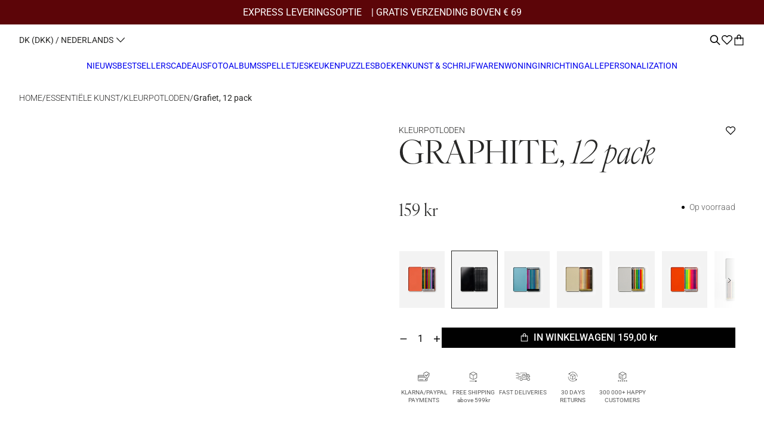

--- FILE ---
content_type: text/html; charset=utf-8
request_url: https://printworksmarket.com/?section_id=main-favorites_drawer
body_size: 1819
content:
<div id="shopify-section-main-favorites_drawer" class="shopify-section"><link rel="stylesheet" href="//printworksmarket.com/cdn/shop/t/167/assets/main-favorites_drawer.css?v=167380306363225269581769589359" media="print" onload="this.media='all'">
<noscript><link href="//printworksmarket.com/cdn/shop/t/167/assets/main-favorites_drawer.css?v=167380306363225269581769589359" rel="stylesheet" type="text/css" media="all" /></noscript>


<favorites-drawer
  data-settings='
  {
  "showRecommendations": true,
  "productId": ""
  }
'
  class="Drawer--wrapper Drawer--Right color_scheme--primary "
  aria-expanded="false"
  aria-hidden="true"
  id="favorites-drawer"
>
  <div class="favorites__wrapper">
    <div class="favorites__header Drawer--Header">
      <div class="favorites-drawer__heading u-h2">
        Favorites
      </div>
      <button class="favorites__close-button hot-spot" aria-label="Close" data-action="close-drawer" data-toggle-id="favorites-drawer">
        
    <svg  class="Svg Svg--window-close " width="20" height="20" viewBox="0 0 20 20" fill="none" xmlns="http://www.w3.org/2000/svg">
    <path d="M10.9976 9.96613L15.9476 5.01614C16.1783 4.74674 16.1628 4.34515 15.912 4.09434C15.6612 3.84354 15.2596 3.82802 14.9902 4.05874L10.0402 9.00873L5.09023 4.05195C4.82083 3.82123 4.41924 3.83675 4.16843 4.08755C3.91763 4.33836 3.90212 4.73995 4.13283 5.00935L9.08282 9.96613L4.12604 14.9161C3.93226 15.0821 3.84786 15.3426 3.90752 15.5907C3.96719 15.8387 4.16086 16.0324 4.4089 16.092C4.65694 16.1517 4.9175 16.0673 5.08344 15.8735L10.0402 10.9235L14.9902 15.8735C15.2596 16.1042 15.6612 16.0887 15.912 15.8379C16.1628 15.5871 16.1783 15.1855 15.9476 14.9161L10.9976 9.96613Z" fill="black"/>
    </svg>
    

  

      </button>
    </div>

    <div class="favorites__loader spinningLoader">
      
      <svg
        width="32"
        height="32"
        viewBox="0 0 36 37"
        fill="none"
        xmlns="http://www.w3.org/2000/svg"
      >
        <path d="M2.07706 16.8043C1.71423 20.4881 2.63996 24.1838 4.6965 27.2617C6.75305 30.3395 9.81317 32.6091 13.3555 33.6836C16.8978 34.7582 20.703 34.5712 24.1229 33.1546C27.5429 31.7381 30.3658 29.1795 32.1108 25.9149C33.8557 22.6503 34.4147 18.8817 33.6926 15.2511C32.9704 11.6206 31.0118 8.35272 28.1503 6.0044C25.2889 3.65607 21.7017 2.37256 18 2.37256" stroke="white" stroke-width="4"/>
      </svg>  

  

    </div>

    <div class="favorites__content Drawer--Content" data-scrollable><div class="favorites__empty flex-vertical">
          <div class="favorites__empty-button-text animatedContent" data-animation="elementFromRight">
            <p class="favorites__empty-text u-p3 mb-l">No favorites yet.</p>

            
          </div>

          
            <div class="favorites-drawer_recommendations-wrapper animatedContent" data-animation="elementClipRevealFromRight">
              
                <div class="favorites__recommendations-heading rte no-space u-h4"><h4>YOU MAY LIKE</h4></div>
              
              <div>
                <div class="swiper favorites__recommendations-swiper">
                  <div class="swiper-wrapper">
                    
                  </div>
                  
                  <button aria-label="Previous slide" class="favorites__swiper-button-prev swiper-button swiper-button--prev hot-spot">
                    
    <svg
      class="Svg Svg--arrow-left "
      width="20"
      height="20"
      viewBox="0 0 20 20"
      fill="none"
      xmlns="http://www.w3.org/2000/svg"
    >
      <path d="M13.0055 16.078C13.0064 15.9304 12.9484 15.7884 12.8444 15.6836L7.12772 9.96693L12.8444 4.25026C13.0332 4.02984 13.0205 3.70126 12.8153 3.49606C12.6101 3.29085 12.2815 3.27816 12.0611 3.46692L5.5555 9.96693L12.0611 16.4725C12.2205 16.6288 12.458 16.6744 12.6641 16.5884C12.8701 16.5023 13.0046 16.3013 13.0055 16.078Z" fill="black"/>
    </svg>

  

                  </button>
                  <button aria-label="Next slide" class="favorites__swiper-button-next swiper-button swiper-button--next hot-spot">
                    
    <svg
      class="Svg Svg--arrow-right "
      width="20"
      height="20"
      viewBox="0 0 20 20"
      fill="none"
      xmlns="http://www.w3.org/2000/svg"
    >
      <path d="M6.66656 16.078C6.66571 15.9304 6.72368 15.7884 6.82767 15.6836L12.5443 9.96693L6.82767 4.25026C6.63891 4.02984 6.6516 3.70126 6.8568 3.49606C7.06201 3.29085 7.39058 3.27816 7.611 3.46692L14.1166 9.96693L7.611 16.4725C7.45156 16.6288 7.21403 16.6744 7.00801 16.5884C6.80198 16.5023 6.66748 16.3013 6.66656 16.078Z" fill="black"/>
    </svg>

    

                  </button>
                </div>
              </div>
            </div>
          
        </div></div>
  </div>
</favorites-drawer>

</div>

--- FILE ---
content_type: text/html; charset=utf-8
request_url: https://printworksmarket.com/nl-dk/products/12-colour-pencils-metallic
body_size: 87427
content:
<!doctype html>
<html class="no-js " lang="nl" style="font-size: 16px">
<head>
  <meta charset="utf-8">
  <meta http-equiv="X-UA-Compatible" content="IE=edge">
  <meta name="viewport" content="width=device-width,initial-scale=1">
  <meta name = "format-detection" content = "telephone=no"> 
  <meta name="theme-color" content="">
  <link rel="canonical" href="https://printworksmarket.com/nl-dk/products/12-colour-pencils-metallic">
  <link rel="preconnect" href="https://cdn.shopify.com" crossorigin>



  
  <!-- Google Tag Manager -->
  
    <!-- Google Tag Manager -->
<!-- Google Tag Manager -->
<script>(function(w,d,s,l,i){w[l]=w[l]||[];w[l].push({'gtm.start':
new Date().getTime(),event:'gtm.js'});var f=d.getElementsByTagName(s)[0],
j=d.createElement(s),dl=l!='dataLayer'?'&l='+l:'';j.async=true;j.src=
'https://www.googletagmanager.com/gtm.js?id='+i+dl;f.parentNode.insertBefore(j,f);
})(window,document,'script','dataLayer', 'GTM-T4J48GR');</script>
<!-- End Google Tag Manager -->
    <!-- End Google Tag Manager -->
  
<link rel="preload" as="font" href="https://use.typekit.net/af/5b893d/0000000000000000774ba014/30/l?primer=7cdcb44be4a7db8877ffa5c0007b8dd865b3bbc383831fe2ea177f62257a9191&fvd=n4&v=3") format("woff2"),url("https://use.typekit.net/af/5b893d/0000000000000000774ba014/30/d?primer=7cdcb44be4a7db8877ffa5c0007b8dd865b3bbc383831fe2ea177f62257a9191&fvd=n4&v=3" type="font/woff2" crossorigin><link rel="preconnect" href="https://fonts.shopifycdn.com" crossorigin><link rel="preload" as="font" href="//printworksmarket.com/cdn/fonts/roboto/roboto_n4.2019d890f07b1852f56ce63ba45b2db45d852cba.woff2" type="font/woff2" crossorigin><link rel="preload" as="font" href="//printworksmarket.com/cdn/fonts/roboto/roboto_n4.2019d890f07b1852f56ce63ba45b2db45d852cba.woff2" type="font/woff2" crossorigin><link rel="preload" as="font" href="//printworksmarket.com/cdn/fonts/roboto/roboto_n5.250d51708d76acbac296b0e21ede8f81de4e37aa.woff2" type="font/woff2" crossorigin><link rel="preload" as="font" href="//printworksmarket.com/cdn/fonts/roboto/roboto_n3.9ac06d5955eb603264929711f38e40623ddc14db.woff2" type="font/woff2" crossorigin><link rel="preload" as="font" href="//printworksmarket.com/cdn/fonts/roboto/roboto_n5.250d51708d76acbac296b0e21ede8f81de4e37aa.woff2" type="font/woff2" crossorigin><link href="//printworksmarket.com/cdn/shop/t/167/assets/libs.min.js?v=60094281959610035901769589353" as="script" rel="preload">
  <link href="//printworksmarket.com/cdn/shop/t/167/assets/global.js?v=73733258663879940731769589348" as="script" rel="preload">
  <link href="//printworksmarket.com/cdn/shop/t/167/assets/base.min.css?v=13271129426592859051769589328" as="style" rel="preload">
    
  <link href="//printworksmarket.com/cdn/shop/t/167/assets/main-product.css?v=181933580100421189111769589361" as="style" rel="preload">
  

  <title>Kleurpotloden Metallic, 12 pack</title><link rel="icon" type="image/png" href="//printworksmarket.com/cdn/shop/files/Favicon.jpg?crop=center&height=32&v=1731574077&width=32">
  <meta name="description" content="Ontdek onze Metallic Kleurpotloden, de perfecte set voor kleurliefhebbers en zelfgemaakte kunstenaars. Gemaakt van hoogwaardig lindenhout, deze 3,0 mm potloden hebben een zachte, dikke kern voor precieze tekeningen en langdurige prestaties. Deze set bevat alle 12 essentiële metallic kleuren om uw creativiteit te ontket">
  
  

<meta property="og:site_name" content="Printworks">
<meta property="og:url" content="https://printworksmarket.com/nl-dk/products/12-colour-pencils-metallic">
<meta property="og:title" content="Kleurpotloden Metallic, 12 pack">
<meta property="og:type" content="product">
<meta property="og:description" content="Ontdek onze Metallic Kleurpotloden, de perfecte set voor kleurliefhebbers en zelfgemaakte kunstenaars. Gemaakt van hoogwaardig lindenhout, deze 3,0 mm potloden hebben een zachte, dikke kern voor precieze tekeningen en langdurige prestaties. Deze set bevat alle 12 essentiële metallic kleuren om uw creativiteit te ontket"><meta property="og:image" content="http://printworksmarket.com/cdn/shop/files/Printworks_pencils_metalic_51269b0a-12ab-4e32-b10e-8d2091fd3650.jpg?v=1764758350">
  <meta property="og:image:secure_url" content="https://printworksmarket.com/cdn/shop/files/Printworks_pencils_metalic_51269b0a-12ab-4e32-b10e-8d2091fd3650.jpg?v=1764758350">
  <meta property="og:image:width" content="1000">
  <meta property="og:image:height" content="1250"><meta property="og:price:amount" content="159,00">
  <meta property="og:price:currency" content="DKK"><meta name="twitter:card" content="summary_large_image">
<meta name="twitter:title" content="Kleurpotloden Metallic, 12 pack">
<meta name="twitter:description" content="Ontdek onze Metallic Kleurpotloden, de perfecte set voor kleurliefhebbers en zelfgemaakte kunstenaars. Gemaakt van hoogwaardig lindenhout, deze 3,0 mm potloden hebben een zachte, dikke kern voor precieze tekeningen en langdurige prestaties. Deze set bevat alle 12 essentiële metallic kleuren om uw creativiteit te ontket">


  <script>
    document.documentElement.className = document.documentElement.className.replace('no-js', 'js');
    document.documentElement.style.setProperty('--window-height', window.innerHeight + 'px');


    (function () {
      window.onpageshow = function (event) {
        if (event.persisted) {
         window.location.reload();
        }
      };
    })();
  </script>
  <script>window.performance && window.performance.mark && window.performance.mark('shopify.content_for_header.start');</script><meta name="facebook-domain-verification" content="2452c5lhwa11p2xee31dqku93jknpy">
<meta name="google-site-verification" content="YBd8ulR8Pa0CtyqrurJh6ilOrcTHk3d2L-6X2_j90nI">
<meta id="shopify-digital-wallet" name="shopify-digital-wallet" content="/72430387509/digital_wallets/dialog">
<meta name="shopify-checkout-api-token" content="3158b1618e01b1e11fd5494e4a45f7a9">
<meta id="in-context-paypal-metadata" data-shop-id="72430387509" data-venmo-supported="false" data-environment="production" data-locale="nl_NL" data-paypal-v4="true" data-currency="DKK">
<link rel="alternate" hreflang="x-default" href="https://printworksmarket.com/products/12-colour-pencils-metallic">
<link rel="alternate" hreflang="en" href="https://printworksmarket.com/products/12-colour-pencils-metallic">
<link rel="alternate" hreflang="fr" href="https://printworksmarket.com/fr/products/12-colour-pencils-metallic">
<link rel="alternate" hreflang="de" href="https://printworksmarket.com/de/products/12-colour-pencils-metallic">
<link rel="alternate" hreflang="nl" href="https://printworksmarket.com/nl/products/12-colour-pencils-metallic">
<link rel="alternate" hreflang="es" href="https://printworksmarket.com/es/products/12-colour-pencils-metallic">
<link rel="alternate" hreflang="en-AT" href="https://printworksmarket.com/en-eu/products/12-colour-pencils-metallic">
<link rel="alternate" hreflang="de-AT" href="https://printworksmarket.com/de-eu/products/12-colour-pencils-metallic">
<link rel="alternate" hreflang="fr-AT" href="https://printworksmarket.com/fr-eu/products/12-colour-pencils-metallic">
<link rel="alternate" hreflang="nl-AT" href="https://printworksmarket.com/nl-eu/products/12-colour-pencils-metallic">
<link rel="alternate" hreflang="es-AT" href="https://printworksmarket.com/es-eu/products/12-colour-pencils-metallic">
<link rel="alternate" hreflang="en-CZ" href="https://printworksmarket.com/en-eu/products/12-colour-pencils-metallic">
<link rel="alternate" hreflang="de-CZ" href="https://printworksmarket.com/de-eu/products/12-colour-pencils-metallic">
<link rel="alternate" hreflang="fr-CZ" href="https://printworksmarket.com/fr-eu/products/12-colour-pencils-metallic">
<link rel="alternate" hreflang="nl-CZ" href="https://printworksmarket.com/nl-eu/products/12-colour-pencils-metallic">
<link rel="alternate" hreflang="es-CZ" href="https://printworksmarket.com/es-eu/products/12-colour-pencils-metallic">
<link rel="alternate" hreflang="en-ES" href="https://printworksmarket.com/en-espt/products/12-colour-pencils-metallic">
<link rel="alternate" hreflang="fr-ES" href="https://printworksmarket.com/fr-espt/products/12-colour-pencils-metallic">
<link rel="alternate" hreflang="de-ES" href="https://printworksmarket.com/de-espt/products/12-colour-pencils-metallic">
<link rel="alternate" hreflang="nl-ES" href="https://printworksmarket.com/nl-espt/products/12-colour-pencils-metallic">
<link rel="alternate" hreflang="es-ES" href="https://printworksmarket.com/es-espt/products/12-colour-pencils-metallic">
<link rel="alternate" hreflang="en-IE" href="https://printworksmarket.com/en-eu/products/12-colour-pencils-metallic">
<link rel="alternate" hreflang="de-IE" href="https://printworksmarket.com/de-eu/products/12-colour-pencils-metallic">
<link rel="alternate" hreflang="fr-IE" href="https://printworksmarket.com/fr-eu/products/12-colour-pencils-metallic">
<link rel="alternate" hreflang="nl-IE" href="https://printworksmarket.com/nl-eu/products/12-colour-pencils-metallic">
<link rel="alternate" hreflang="es-IE" href="https://printworksmarket.com/es-eu/products/12-colour-pencils-metallic">
<link rel="alternate" hreflang="en-IT" href="https://printworksmarket.com/en-eu/products/12-colour-pencils-metallic">
<link rel="alternate" hreflang="de-IT" href="https://printworksmarket.com/de-eu/products/12-colour-pencils-metallic">
<link rel="alternate" hreflang="fr-IT" href="https://printworksmarket.com/fr-eu/products/12-colour-pencils-metallic">
<link rel="alternate" hreflang="nl-IT" href="https://printworksmarket.com/nl-eu/products/12-colour-pencils-metallic">
<link rel="alternate" hreflang="es-IT" href="https://printworksmarket.com/es-eu/products/12-colour-pencils-metallic">
<link rel="alternate" hreflang="en-NL" href="https://printworksmarket.com/en-nl/products/12-colour-pencils-metallic">
<link rel="alternate" hreflang="fr-NL" href="https://printworksmarket.com/fr-nl/products/12-colour-pencils-metallic">
<link rel="alternate" hreflang="de-NL" href="https://printworksmarket.com/de-nl/products/12-colour-pencils-metallic">
<link rel="alternate" hreflang="nl-NL" href="https://printworksmarket.com/nl-nl/products/12-colour-pencils-metallic">
<link rel="alternate" hreflang="es-NL" href="https://printworksmarket.com/es-nl/products/12-colour-pencils-metallic">
<link rel="alternate" hreflang="en-PL" href="https://printworksmarket.com/en-eu/products/12-colour-pencils-metallic">
<link rel="alternate" hreflang="de-PL" href="https://printworksmarket.com/de-eu/products/12-colour-pencils-metallic">
<link rel="alternate" hreflang="fr-PL" href="https://printworksmarket.com/fr-eu/products/12-colour-pencils-metallic">
<link rel="alternate" hreflang="nl-PL" href="https://printworksmarket.com/nl-eu/products/12-colour-pencils-metallic">
<link rel="alternate" hreflang="es-PL" href="https://printworksmarket.com/es-eu/products/12-colour-pencils-metallic">
<link rel="alternate" hreflang="en-PT" href="https://printworksmarket.com/en-espt/products/12-colour-pencils-metallic">
<link rel="alternate" hreflang="fr-PT" href="https://printworksmarket.com/fr-espt/products/12-colour-pencils-metallic">
<link rel="alternate" hreflang="de-PT" href="https://printworksmarket.com/de-espt/products/12-colour-pencils-metallic">
<link rel="alternate" hreflang="nl-PT" href="https://printworksmarket.com/nl-espt/products/12-colour-pencils-metallic">
<link rel="alternate" hreflang="es-PT" href="https://printworksmarket.com/es-espt/products/12-colour-pencils-metallic">
<link rel="alternate" hreflang="en-LT" href="https://printworksmarket.com/en-eu/products/12-colour-pencils-metallic">
<link rel="alternate" hreflang="de-LT" href="https://printworksmarket.com/de-eu/products/12-colour-pencils-metallic">
<link rel="alternate" hreflang="fr-LT" href="https://printworksmarket.com/fr-eu/products/12-colour-pencils-metallic">
<link rel="alternate" hreflang="nl-LT" href="https://printworksmarket.com/nl-eu/products/12-colour-pencils-metallic">
<link rel="alternate" hreflang="es-LT" href="https://printworksmarket.com/es-eu/products/12-colour-pencils-metallic">
<link rel="alternate" hreflang="en-GB" href="https://printworksmarket.com/en-gb/products/12-colour-pencils-metallic">
<link rel="alternate" hreflang="fr-GB" href="https://printworksmarket.com/fr-gb/products/12-colour-pencils-metallic">
<link rel="alternate" hreflang="de-GB" href="https://printworksmarket.com/de-gb/products/12-colour-pencils-metallic">
<link rel="alternate" hreflang="nl-GB" href="https://printworksmarket.com/nl-gb/products/12-colour-pencils-metallic">
<link rel="alternate" hreflang="es-GB" href="https://printworksmarket.com/es-gb/products/12-colour-pencils-metallic">
<link rel="alternate" hreflang="en-FR" href="https://printworksmarket.com/en-fr/products/12-colour-pencils-metallic">
<link rel="alternate" hreflang="fr-FR" href="https://printworksmarket.com/fr-fr/products/12-colour-pencils-metallic">
<link rel="alternate" hreflang="de-FR" href="https://printworksmarket.com/de-fr/products/12-colour-pencils-metallic">
<link rel="alternate" hreflang="nl-FR" href="https://printworksmarket.com/nl-fr/products/12-colour-pencils-metallic">
<link rel="alternate" hreflang="es-FR" href="https://printworksmarket.com/es-fr/products/12-colour-pencils-metallic">
<link rel="alternate" hreflang="en-BE" href="https://printworksmarket.com/en-eu/products/12-colour-pencils-metallic">
<link rel="alternate" hreflang="de-BE" href="https://printworksmarket.com/de-eu/products/12-colour-pencils-metallic">
<link rel="alternate" hreflang="fr-BE" href="https://printworksmarket.com/fr-eu/products/12-colour-pencils-metallic">
<link rel="alternate" hreflang="nl-BE" href="https://printworksmarket.com/nl-eu/products/12-colour-pencils-metallic">
<link rel="alternate" hreflang="es-BE" href="https://printworksmarket.com/es-eu/products/12-colour-pencils-metallic">
<link rel="alternate" hreflang="en-DK" href="https://printworksmarket.com/en-dk/products/12-colour-pencils-metallic">
<link rel="alternate" hreflang="fr-DK" href="https://printworksmarket.com/fr-dk/products/12-colour-pencils-metallic">
<link rel="alternate" hreflang="de-DK" href="https://printworksmarket.com/de-dk/products/12-colour-pencils-metallic">
<link rel="alternate" hreflang="nl-DK" href="https://printworksmarket.com/nl-dk/products/12-colour-pencils-metallic">
<link rel="alternate" hreflang="es-DK" href="https://printworksmarket.com/es-dk/products/12-colour-pencils-metallic">
<link rel="alternate" hreflang="en-FI" href="https://printworksmarket.com/en-eu/products/12-colour-pencils-metallic">
<link rel="alternate" hreflang="de-FI" href="https://printworksmarket.com/de-eu/products/12-colour-pencils-metallic">
<link rel="alternate" hreflang="fr-FI" href="https://printworksmarket.com/fr-eu/products/12-colour-pencils-metallic">
<link rel="alternate" hreflang="nl-FI" href="https://printworksmarket.com/nl-eu/products/12-colour-pencils-metallic">
<link rel="alternate" hreflang="es-FI" href="https://printworksmarket.com/es-eu/products/12-colour-pencils-metallic">
<link rel="alternate" hreflang="en-SE" href="https://printworksmarket.com/en-se/products/12-colour-pencils-metallic">
<link rel="alternate" hreflang="fr-SE" href="https://printworksmarket.com/fr-se/products/12-colour-pencils-metallic">
<link rel="alternate" hreflang="de-SE" href="https://printworksmarket.com/de-se/products/12-colour-pencils-metallic">
<link rel="alternate" hreflang="nl-SE" href="https://printworksmarket.com/nl-se/products/12-colour-pencils-metallic">
<link rel="alternate" hreflang="es-SE" href="https://printworksmarket.com/es-se/products/12-colour-pencils-metallic">
<link rel="alternate" hreflang="en-LV" href="https://printworksmarket.com/en-eu/products/12-colour-pencils-metallic">
<link rel="alternate" hreflang="de-LV" href="https://printworksmarket.com/de-eu/products/12-colour-pencils-metallic">
<link rel="alternate" hreflang="fr-LV" href="https://printworksmarket.com/fr-eu/products/12-colour-pencils-metallic">
<link rel="alternate" hreflang="nl-LV" href="https://printworksmarket.com/nl-eu/products/12-colour-pencils-metallic">
<link rel="alternate" hreflang="es-LV" href="https://printworksmarket.com/es-eu/products/12-colour-pencils-metallic">
<link rel="alternate" hreflang="en-EE" href="https://printworksmarket.com/en-eu/products/12-colour-pencils-metallic">
<link rel="alternate" hreflang="de-EE" href="https://printworksmarket.com/de-eu/products/12-colour-pencils-metallic">
<link rel="alternate" hreflang="fr-EE" href="https://printworksmarket.com/fr-eu/products/12-colour-pencils-metallic">
<link rel="alternate" hreflang="nl-EE" href="https://printworksmarket.com/nl-eu/products/12-colour-pencils-metallic">
<link rel="alternate" hreflang="es-EE" href="https://printworksmarket.com/es-eu/products/12-colour-pencils-metallic">
<link rel="alternate" hreflang="en-HR" href="https://printworksmarket.com/en-eu/products/12-colour-pencils-metallic">
<link rel="alternate" hreflang="de-HR" href="https://printworksmarket.com/de-eu/products/12-colour-pencils-metallic">
<link rel="alternate" hreflang="fr-HR" href="https://printworksmarket.com/fr-eu/products/12-colour-pencils-metallic">
<link rel="alternate" hreflang="nl-HR" href="https://printworksmarket.com/nl-eu/products/12-colour-pencils-metallic">
<link rel="alternate" hreflang="es-HR" href="https://printworksmarket.com/es-eu/products/12-colour-pencils-metallic">
<link rel="alternate" hreflang="en-BG" href="https://printworksmarket.com/en-eu/products/12-colour-pencils-metallic">
<link rel="alternate" hreflang="de-BG" href="https://printworksmarket.com/de-eu/products/12-colour-pencils-metallic">
<link rel="alternate" hreflang="fr-BG" href="https://printworksmarket.com/fr-eu/products/12-colour-pencils-metallic">
<link rel="alternate" hreflang="nl-BG" href="https://printworksmarket.com/nl-eu/products/12-colour-pencils-metallic">
<link rel="alternate" hreflang="es-BG" href="https://printworksmarket.com/es-eu/products/12-colour-pencils-metallic">
<link rel="alternate" hreflang="en-US" href="https://printworksmarket.com/en-us/products/12-colour-pencils-metallic">
<link rel="alternate" type="application/json+oembed" href="https://printworksmarket.com/nl-dk/products/12-colour-pencils-metallic.oembed">
<script async="async" src="/checkouts/internal/preloads.js?locale=nl-DK"></script>
<link rel="preconnect" href="https://shop.app" crossorigin="anonymous">
<script async="async" src="https://shop.app/checkouts/internal/preloads.js?locale=nl-DK&shop_id=72430387509" crossorigin="anonymous"></script>
<script id="apple-pay-shop-capabilities" type="application/json">{"shopId":72430387509,"countryCode":"SE","currencyCode":"DKK","merchantCapabilities":["supports3DS"],"merchantId":"gid:\/\/shopify\/Shop\/72430387509","merchantName":"Printworks","requiredBillingContactFields":["postalAddress","email","phone"],"requiredShippingContactFields":["postalAddress","email","phone"],"shippingType":"shipping","supportedNetworks":["visa","maestro","masterCard","amex"],"total":{"type":"pending","label":"Printworks","amount":"1.00"},"shopifyPaymentsEnabled":true,"supportsSubscriptions":true}</script>
<script id="shopify-features" type="application/json">{"accessToken":"3158b1618e01b1e11fd5494e4a45f7a9","betas":["rich-media-storefront-analytics"],"domain":"printworksmarket.com","predictiveSearch":true,"shopId":72430387509,"locale":"nl"}</script>
<script>var Shopify = Shopify || {};
Shopify.shop = "printworks-ecom-eu.myshopify.com";
Shopify.locale = "nl";
Shopify.currency = {"active":"DKK","rate":"7.6171254"};
Shopify.country = "DK";
Shopify.theme = {"name":"US Live - Printworks x coi Main ","id":192130384207,"schema_name":"Revolution","schema_version":"1.0.0","theme_store_id":null,"role":"main"};
Shopify.theme.handle = "null";
Shopify.theme.style = {"id":null,"handle":null};
Shopify.cdnHost = "printworksmarket.com/cdn";
Shopify.routes = Shopify.routes || {};
Shopify.routes.root = "/nl-dk/";</script>
<script type="module">!function(o){(o.Shopify=o.Shopify||{}).modules=!0}(window);</script>
<script>!function(o){function n(){var o=[];function n(){o.push(Array.prototype.slice.apply(arguments))}return n.q=o,n}var t=o.Shopify=o.Shopify||{};t.loadFeatures=n(),t.autoloadFeatures=n()}(window);</script>
<script>
  window.ShopifyPay = window.ShopifyPay || {};
  window.ShopifyPay.apiHost = "shop.app\/pay";
  window.ShopifyPay.redirectState = null;
</script>
<script id="shop-js-analytics" type="application/json">{"pageType":"product"}</script>
<script defer="defer" async type="module" src="//printworksmarket.com/cdn/shopifycloud/shop-js/modules/v2/client.init-shop-cart-sync_vOV-a8uK.nl.esm.js"></script>
<script defer="defer" async type="module" src="//printworksmarket.com/cdn/shopifycloud/shop-js/modules/v2/chunk.common_CJhj07vB.esm.js"></script>
<script defer="defer" async type="module" src="//printworksmarket.com/cdn/shopifycloud/shop-js/modules/v2/chunk.modal_CUgVXUZf.esm.js"></script>
<script type="module">
  await import("//printworksmarket.com/cdn/shopifycloud/shop-js/modules/v2/client.init-shop-cart-sync_vOV-a8uK.nl.esm.js");
await import("//printworksmarket.com/cdn/shopifycloud/shop-js/modules/v2/chunk.common_CJhj07vB.esm.js");
await import("//printworksmarket.com/cdn/shopifycloud/shop-js/modules/v2/chunk.modal_CUgVXUZf.esm.js");

  window.Shopify.SignInWithShop?.initShopCartSync?.({"fedCMEnabled":true,"windoidEnabled":true});

</script>
<script>
  window.Shopify = window.Shopify || {};
  if (!window.Shopify.featureAssets) window.Shopify.featureAssets = {};
  window.Shopify.featureAssets['shop-js'] = {"shop-cart-sync":["modules/v2/client.shop-cart-sync_BXFoCcTc.nl.esm.js","modules/v2/chunk.common_CJhj07vB.esm.js","modules/v2/chunk.modal_CUgVXUZf.esm.js"],"init-fed-cm":["modules/v2/client.init-fed-cm_BrMTCua_.nl.esm.js","modules/v2/chunk.common_CJhj07vB.esm.js","modules/v2/chunk.modal_CUgVXUZf.esm.js"],"init-shop-email-lookup-coordinator":["modules/v2/client.init-shop-email-lookup-coordinator_BNYBSeU_.nl.esm.js","modules/v2/chunk.common_CJhj07vB.esm.js","modules/v2/chunk.modal_CUgVXUZf.esm.js"],"init-windoid":["modules/v2/client.init-windoid_CWCaoIdT.nl.esm.js","modules/v2/chunk.common_CJhj07vB.esm.js","modules/v2/chunk.modal_CUgVXUZf.esm.js"],"shop-button":["modules/v2/client.shop-button_DHPWWyFt.nl.esm.js","modules/v2/chunk.common_CJhj07vB.esm.js","modules/v2/chunk.modal_CUgVXUZf.esm.js"],"shop-cash-offers":["modules/v2/client.shop-cash-offers_DkrRGug0.nl.esm.js","modules/v2/chunk.common_CJhj07vB.esm.js","modules/v2/chunk.modal_CUgVXUZf.esm.js"],"shop-toast-manager":["modules/v2/client.shop-toast-manager_gEGA2pId.nl.esm.js","modules/v2/chunk.common_CJhj07vB.esm.js","modules/v2/chunk.modal_CUgVXUZf.esm.js"],"init-shop-cart-sync":["modules/v2/client.init-shop-cart-sync_vOV-a8uK.nl.esm.js","modules/v2/chunk.common_CJhj07vB.esm.js","modules/v2/chunk.modal_CUgVXUZf.esm.js"],"init-customer-accounts-sign-up":["modules/v2/client.init-customer-accounts-sign-up_DgkqQ-gA.nl.esm.js","modules/v2/client.shop-login-button_Cfex_xfE.nl.esm.js","modules/v2/chunk.common_CJhj07vB.esm.js","modules/v2/chunk.modal_CUgVXUZf.esm.js"],"pay-button":["modules/v2/client.pay-button_C5ffEwyD.nl.esm.js","modules/v2/chunk.common_CJhj07vB.esm.js","modules/v2/chunk.modal_CUgVXUZf.esm.js"],"init-customer-accounts":["modules/v2/client.init-customer-accounts_BXXDvmMv.nl.esm.js","modules/v2/client.shop-login-button_Cfex_xfE.nl.esm.js","modules/v2/chunk.common_CJhj07vB.esm.js","modules/v2/chunk.modal_CUgVXUZf.esm.js"],"avatar":["modules/v2/client.avatar_BTnouDA3.nl.esm.js"],"init-shop-for-new-customer-accounts":["modules/v2/client.init-shop-for-new-customer-accounts_BNCHBxRp.nl.esm.js","modules/v2/client.shop-login-button_Cfex_xfE.nl.esm.js","modules/v2/chunk.common_CJhj07vB.esm.js","modules/v2/chunk.modal_CUgVXUZf.esm.js"],"shop-follow-button":["modules/v2/client.shop-follow-button_BBFyycLo.nl.esm.js","modules/v2/chunk.common_CJhj07vB.esm.js","modules/v2/chunk.modal_CUgVXUZf.esm.js"],"checkout-modal":["modules/v2/client.checkout-modal_CAl1mkDZ.nl.esm.js","modules/v2/chunk.common_CJhj07vB.esm.js","modules/v2/chunk.modal_CUgVXUZf.esm.js"],"shop-login-button":["modules/v2/client.shop-login-button_Cfex_xfE.nl.esm.js","modules/v2/chunk.common_CJhj07vB.esm.js","modules/v2/chunk.modal_CUgVXUZf.esm.js"],"lead-capture":["modules/v2/client.lead-capture_Drczia_q.nl.esm.js","modules/v2/chunk.common_CJhj07vB.esm.js","modules/v2/chunk.modal_CUgVXUZf.esm.js"],"shop-login":["modules/v2/client.shop-login_WnrjWA38.nl.esm.js","modules/v2/chunk.common_CJhj07vB.esm.js","modules/v2/chunk.modal_CUgVXUZf.esm.js"],"payment-terms":["modules/v2/client.payment-terms_CJxlri54.nl.esm.js","modules/v2/chunk.common_CJhj07vB.esm.js","modules/v2/chunk.modal_CUgVXUZf.esm.js"]};
</script>
<script>(function() {
  var isLoaded = false;
  function asyncLoad() {
    if (isLoaded) return;
    isLoaded = true;
    var urls = ["https:\/\/cdn.nfcube.com\/instafeed-1a1ab8858b31bd77140e2e8b4bcf0a23.js?shop=printworks-ecom-eu.myshopify.com","https:\/\/s.apprl.com\/js\/apprl.js?shop=printworks-ecom-eu.myshopify.com","https:\/\/cdn.rebuyengine.com\/onsite\/js\/rebuy.js?shop=printworks-ecom-eu.myshopify.com","https:\/\/cdn.rebuyengine.com\/onsite\/js\/rebuy.js?shop=printworks-ecom-eu.myshopify.com","https:\/\/s3.eu-west-1.amazonaws.com\/production-klarna-il-shopify-osm\/d3bc5d6366701989e2db5a93793900883f2d31a6\/printworks-ecom-eu.myshopify.com-1769589443106.js?shop=printworks-ecom-eu.myshopify.com"];
    for (var i = 0; i < urls.length; i++) {
      var s = document.createElement('script');
      s.type = 'text/javascript';
      s.async = true;
      s.src = urls[i];
      var x = document.getElementsByTagName('script')[0];
      x.parentNode.insertBefore(s, x);
    }
  };
  if(window.attachEvent) {
    window.attachEvent('onload', asyncLoad);
  } else {
    window.addEventListener('load', asyncLoad, false);
  }
})();</script>
<script id="__st">var __st={"a":72430387509,"offset":3600,"reqid":"88d27753-c365-4df0-8680-5ead9310f544-1769883487","pageurl":"printworksmarket.com\/nl-dk\/products\/12-colour-pencils-metallic","u":"f1c20415e490","p":"product","rtyp":"product","rid":8130010710325};</script>
<script>window.ShopifyPaypalV4VisibilityTracking = true;</script>
<script id="captcha-bootstrap">!function(){'use strict';const t='contact',e='account',n='new_comment',o=[[t,t],['blogs',n],['comments',n],[t,'customer']],c=[[e,'customer_login'],[e,'guest_login'],[e,'recover_customer_password'],[e,'create_customer']],r=t=>t.map((([t,e])=>`form[action*='/${t}']:not([data-nocaptcha='true']) input[name='form_type'][value='${e}']`)).join(','),a=t=>()=>t?[...document.querySelectorAll(t)].map((t=>t.form)):[];function s(){const t=[...o],e=r(t);return a(e)}const i='password',u='form_key',d=['recaptcha-v3-token','g-recaptcha-response','h-captcha-response',i],f=()=>{try{return window.sessionStorage}catch{return}},m='__shopify_v',_=t=>t.elements[u];function p(t,e,n=!1){try{const o=window.sessionStorage,c=JSON.parse(o.getItem(e)),{data:r}=function(t){const{data:e,action:n}=t;return t[m]||n?{data:e,action:n}:{data:t,action:n}}(c);for(const[e,n]of Object.entries(r))t.elements[e]&&(t.elements[e].value=n);n&&o.removeItem(e)}catch(o){console.error('form repopulation failed',{error:o})}}const l='form_type',E='cptcha';function T(t){t.dataset[E]=!0}const w=window,h=w.document,L='Shopify',v='ce_forms',y='captcha';let A=!1;((t,e)=>{const n=(g='f06e6c50-85a8-45c8-87d0-21a2b65856fe',I='https://cdn.shopify.com/shopifycloud/storefront-forms-hcaptcha/ce_storefront_forms_captcha_hcaptcha.v1.5.2.iife.js',D={infoText:'Beschermd door hCaptcha',privacyText:'Privacy',termsText:'Voorwaarden'},(t,e,n)=>{const o=w[L][v],c=o.bindForm;if(c)return c(t,g,e,D).then(n);var r;o.q.push([[t,g,e,D],n]),r=I,A||(h.body.append(Object.assign(h.createElement('script'),{id:'captcha-provider',async:!0,src:r})),A=!0)});var g,I,D;w[L]=w[L]||{},w[L][v]=w[L][v]||{},w[L][v].q=[],w[L][y]=w[L][y]||{},w[L][y].protect=function(t,e){n(t,void 0,e),T(t)},Object.freeze(w[L][y]),function(t,e,n,w,h,L){const[v,y,A,g]=function(t,e,n){const i=e?o:[],u=t?c:[],d=[...i,...u],f=r(d),m=r(i),_=r(d.filter((([t,e])=>n.includes(e))));return[a(f),a(m),a(_),s()]}(w,h,L),I=t=>{const e=t.target;return e instanceof HTMLFormElement?e:e&&e.form},D=t=>v().includes(t);t.addEventListener('submit',(t=>{const e=I(t);if(!e)return;const n=D(e)&&!e.dataset.hcaptchaBound&&!e.dataset.recaptchaBound,o=_(e),c=g().includes(e)&&(!o||!o.value);(n||c)&&t.preventDefault(),c&&!n&&(function(t){try{if(!f())return;!function(t){const e=f();if(!e)return;const n=_(t);if(!n)return;const o=n.value;o&&e.removeItem(o)}(t);const e=Array.from(Array(32),(()=>Math.random().toString(36)[2])).join('');!function(t,e){_(t)||t.append(Object.assign(document.createElement('input'),{type:'hidden',name:u})),t.elements[u].value=e}(t,e),function(t,e){const n=f();if(!n)return;const o=[...t.querySelectorAll(`input[type='${i}']`)].map((({name:t})=>t)),c=[...d,...o],r={};for(const[a,s]of new FormData(t).entries())c.includes(a)||(r[a]=s);n.setItem(e,JSON.stringify({[m]:1,action:t.action,data:r}))}(t,e)}catch(e){console.error('failed to persist form',e)}}(e),e.submit())}));const S=(t,e)=>{t&&!t.dataset[E]&&(n(t,e.some((e=>e===t))),T(t))};for(const o of['focusin','change'])t.addEventListener(o,(t=>{const e=I(t);D(e)&&S(e,y())}));const B=e.get('form_key'),M=e.get(l),P=B&&M;t.addEventListener('DOMContentLoaded',(()=>{const t=y();if(P)for(const e of t)e.elements[l].value===M&&p(e,B);[...new Set([...A(),...v().filter((t=>'true'===t.dataset.shopifyCaptcha))])].forEach((e=>S(e,t)))}))}(h,new URLSearchParams(w.location.search),n,t,e,['guest_login'])})(!0,!0)}();</script>
<script integrity="sha256-4kQ18oKyAcykRKYeNunJcIwy7WH5gtpwJnB7kiuLZ1E=" data-source-attribution="shopify.loadfeatures" defer="defer" src="//printworksmarket.com/cdn/shopifycloud/storefront/assets/storefront/load_feature-a0a9edcb.js" crossorigin="anonymous"></script>
<script crossorigin="anonymous" defer="defer" src="//printworksmarket.com/cdn/shopifycloud/storefront/assets/shopify_pay/storefront-65b4c6d7.js?v=20250812"></script>
<script data-source-attribution="shopify.dynamic_checkout.dynamic.init">var Shopify=Shopify||{};Shopify.PaymentButton=Shopify.PaymentButton||{isStorefrontPortableWallets:!0,init:function(){window.Shopify.PaymentButton.init=function(){};var t=document.createElement("script");t.src="https://printworksmarket.com/cdn/shopifycloud/portable-wallets/latest/portable-wallets.nl.js",t.type="module",document.head.appendChild(t)}};
</script>
<script data-source-attribution="shopify.dynamic_checkout.buyer_consent">
  function portableWalletsHideBuyerConsent(e){var t=document.getElementById("shopify-buyer-consent"),n=document.getElementById("shopify-subscription-policy-button");t&&n&&(t.classList.add("hidden"),t.setAttribute("aria-hidden","true"),n.removeEventListener("click",e))}function portableWalletsShowBuyerConsent(e){var t=document.getElementById("shopify-buyer-consent"),n=document.getElementById("shopify-subscription-policy-button");t&&n&&(t.classList.remove("hidden"),t.removeAttribute("aria-hidden"),n.addEventListener("click",e))}window.Shopify?.PaymentButton&&(window.Shopify.PaymentButton.hideBuyerConsent=portableWalletsHideBuyerConsent,window.Shopify.PaymentButton.showBuyerConsent=portableWalletsShowBuyerConsent);
</script>
<script data-source-attribution="shopify.dynamic_checkout.cart.bootstrap">document.addEventListener("DOMContentLoaded",(function(){function t(){return document.querySelector("shopify-accelerated-checkout-cart, shopify-accelerated-checkout")}if(t())Shopify.PaymentButton.init();else{new MutationObserver((function(e,n){t()&&(Shopify.PaymentButton.init(),n.disconnect())})).observe(document.body,{childList:!0,subtree:!0})}}));
</script>
<script id='scb4127' type='text/javascript' async='' src='https://printworksmarket.com/cdn/shopifycloud/privacy-banner/storefront-banner.js'></script><link id="shopify-accelerated-checkout-styles" rel="stylesheet" media="screen" href="https://printworksmarket.com/cdn/shopifycloud/portable-wallets/latest/accelerated-checkout-backwards-compat.css" crossorigin="anonymous">
<style id="shopify-accelerated-checkout-cart">
        #shopify-buyer-consent {
  margin-top: 1em;
  display: inline-block;
  width: 100%;
}

#shopify-buyer-consent.hidden {
  display: none;
}

#shopify-subscription-policy-button {
  background: none;
  border: none;
  padding: 0;
  text-decoration: underline;
  font-size: inherit;
  cursor: pointer;
}

#shopify-subscription-policy-button::before {
  box-shadow: none;
}

      </style>

<script>window.performance && window.performance.mark && window.performance.mark('shopify.content_for_header.end');</script>


  


<style data-shopify>
:root,
.colorGroup--primary {
  --background_color:#ffffff;
  --background_color_2: #8eabc2;
  --primary_text: #272726;
  --secondary_text: #efefef;
  --primary_accent: #000000;
  --secondary_accent:#000000;

  --primary_grey : #595959;
  --secondary_grey : #d0d0d0;
  --tertiary_grey : #d0d0d0;


  --button-bg: #000000;
  --button-content: #ffffff;
  --button-border: #000000;
}

.colorGroup--secondary {
  --background_color:#ffffff;
  --background_color_2: #f1efef;
  --primary_text: #121212;
  --secondary_text: #4a4a4a;
  --primary_accent: #65b2e8;
  --secondary_accent:#2538b0;

  --primary_grey : #393f3e;
  --secondary_grey : #cfd0d5;
  --tertiary_grey : #f2f2f0;


  --button-bg: #65b2e8;
  --button-content: #ffffff;
  --button-border: #65b2e8;
}

.colorGroup--misc {
  --background_color:#ffffff;
  --background_color_2: #fffccc;
  --primary_text: #121212;
  --secondary_text: #ffffff;
  --primary_accent: #65b2e8;
  --secondary_accent:#2538b0;

  --primary_grey : #393f3e;
  --secondary_grey : #cfd0d5;
  --tertiary_grey : #f2f2f0;


  --button-bg: #65b2e8;
  --button-content: #ffffff;
  --button-border: #65b2e8;
}

.colorGroup--scheme-bdb2d921-0da6-4141-9bd7-d558c9f4403b {
  --background_color:#8eabc2;
  --background_color_2: #ffffff;
  --primary_text: #ffffff;
  --secondary_text: #ffffff;
  --primary_accent: #8eabc2;
  --secondary_accent:#ffffff;

  --primary_grey : #393f3e;
  --secondary_grey : #595959;
  --tertiary_grey : #f2f2f0;


  --button-bg: #8eabc2;
  --button-content: #8eabc2;
  --button-border: #8eabc2;
}

.colorGroup--scheme-5a30f74d-324b-44b4-9e95-37d32dadf401 {
  --background_color:#1e1e1e;
  --background_color_2: #fffccc;
  --primary_text: #ffffff;
  --secondary_text: #ffffff;
  --primary_accent: #122841;
  --secondary_accent:#003653;

  --primary_grey : #393f3e;
  --secondary_grey : #a6a6a6;
  --tertiary_grey : #f2f2f0;


  --button-bg: #122841;
  --button-content: #1e1e1e;
  --button-border: #122841;
}

.colorGroup--scheme-89b32d35-95d4-43cd-b405-305e5a765408 {
  --background_color:#ffffff;
  --background_color_2: #8eabc2;
  --primary_text: #272726;
  --secondary_text: #ffffff;
  --primary_accent: #f5efe6;
  --secondary_accent:#1e1e1e;

  --primary_grey : #595959;
  --secondary_grey : #000000;
  --tertiary_grey : #d0d0d0;


  --button-bg: #f5efe6;
  --button-content: #ffffff;
  --button-border: #f5efe6;
}

.colorGroup--scheme-8cbb16c9-70c0-40d0-adcd-26251308cb60 {
  --background_color:#9f1c22;
  --background_color_2: #ffffff;
  --primary_text: #ffffff;
  --secondary_text: #ffffff;
  --primary_accent: #ffffff;
  --secondary_accent:#ffffff;

  --primary_grey : #ffffff;
  --secondary_grey : #ffffff;
  --tertiary_grey : #ffffff;


  --button-bg: #ffffff;
  --button-content: #9f1c22;
  --button-border: #ffffff;
}

.colorGroup--scheme-9c9f6b02-938c-4105-b40f-e7161717e6fa {
  --background_color:#ffffff;
  --background_color_2: #f1efef;
  --primary_text: #272726;
  --secondary_text: #ffffff;
  --primary_accent: #ffffff;
  --secondary_accent:#1e1e1e;

  --primary_grey : #595959;
  --secondary_grey : #a6a6a6;
  --tertiary_grey : #d0d0d0;


  --button-bg: #ffffff;
  --button-content: #ffffff;
  --button-border: #ffffff;
}

.colorGroup--scheme-ab6d89cf-e1df-4bcc-964d-10759a54ea95 {
  --background_color:#5c0508;
  --background_color_2: #1f3334;
  --primary_text: #ffffff;
  --secondary_text: #272726;
  --primary_accent: #ffffff;
  --secondary_accent:#ffffff;

  --primary_grey : #595959;
  --secondary_grey : #a6a6a6;
  --tertiary_grey : #d0d0d0;


  --button-bg: #ffffff;
  --button-content: #5c0508;
  --button-border: #ffffff;
}

.colorGroup--scheme-73235404-ee47-43b2-9e4a-d958e8c516c3 {
  --background_color:#ffffff;
  --background_color_2: #ffffff;
  --primary_text: #272726;
  --secondary_text: #272726;
  --primary_accent: #8eabc2;
  --secondary_accent:#1e1e1e;

  --primary_grey : #595959;
  --secondary_grey : #272726;
  --tertiary_grey : #d0d0d0;


  --button-bg: #8eabc2;
  --button-content: #ffffff;
  --button-border: #8eabc2;
}

.colorGroup--scheme-455b55e9-a733-4374-bc2b-d24be1de63ff {
  --background_color:#f8f4f1;
  --background_color_2: #ffffff;
  --primary_text: #272726;
  --secondary_text: #ffffff;
  --primary_accent: #4a181c;
  --secondary_accent:#ffffff;

  --primary_grey : #ffffff;
  --secondary_grey : #ffffff;
  --tertiary_grey : #ffffff;


  --button-bg: #4a181c;
  --button-content: #f8f4f1;
  --button-border: #4a181c;
}

.colorGroup--scheme-785af1ee-8699-409c-b58f-e212fd2c5e43 {
  --background_color:#ffffff;
  --background_color_2: #8eabc2;
  --primary_text: #272726;
  --secondary_text: #272726;
  --primary_accent: #000000;
  --secondary_accent:#1e1e1e;

  --primary_grey : #595959;
  --secondary_grey : #272727;
  --tertiary_grey : #d0d0d0;


  --button-bg: #000000;
  --button-content: #ffffff;
  --button-border: #000000;
}

.colorGroup--scheme-1e8342c7-0ab6-46ab-83c9-f7a5fdae611a {
  --background_color:#000000;
  --background_color_2: #8eabc2;
  --primary_text: #ffffff;
  --secondary_text: #ffffff;
  --primary_accent: #000000;
  --secondary_accent:#1e1e1e;

  --primary_grey : #595959;
  --secondary_grey : #272727;
  --tertiary_grey : #d0d0d0;


  --button-bg: #000000;
  --button-content: #000000;
  --button-border: #000000;
}

.colorGroup--scheme-db5e28a1-069f-4d6a-abbc-9a215bf0ac08 {
  --background_color:#ffffff;
  --background_color_2: #8eabc2;
  --primary_text: #ffffff;
  --secondary_text: #272726;
  --primary_accent: #000000;
  --secondary_accent:#d0d0d0;

  --primary_grey : #595959;
  --secondary_grey : #d0d0d0;
  --tertiary_grey : #d0d0d0;


  --button-bg: #000000;
  --button-content: #ffffff;
  --button-border: #000000;
}

.colorGroup--scheme-b531bef4-5a5b-4039-876f-bbc5a917c058 {
  --background_color:#0b5134;
  --background_color_2: #ffffff;
  --primary_text: #ffffff;
  --secondary_text: #272726;
  --primary_accent: #000000;
  --secondary_accent:#d0d0d0;

  --primary_grey : #595959;
  --secondary_grey : #d0d0d0;
  --tertiary_grey : #d0d0d0;


  --button-bg: #000000;
  --button-content: #0b5134;
  --button-border: #000000;
}

.colorGroup--scheme-784ed5bf-3f9d-4f3f-bf19-31601b7a48de {
  --background_color:#ffffff;
  --background_color_2: #8eabc2;
  --primary_text: #ffffff;
  --secondary_text: #272726;
  --primary_accent: #000000;
  --secondary_accent:#d0d0d0;

  --primary_grey : #595959;
  --secondary_grey : #d0d0d0;
  --tertiary_grey : #d0d0d0;


  --button-bg: #000000;
  --button-content: #ffffff;
  --button-border: #000000;
}

.colorGroup--scheme-2aa726bc-5742-4c69-8cb5-ac914352980e {
  --background_color:#cc030b;
  --background_color_2: #8eabc2;
  --primary_text: #ffffff;
  --secondary_text: #272726;
  --primary_accent: #000000;
  --secondary_accent:#d0d0d0;

  --primary_grey : #595959;
  --secondary_grey : #d0d0d0;
  --tertiary_grey : #d0d0d0;


  --button-bg: #000000;
  --button-content: #cc030b;
  --button-border: #000000;
}

.colorGroup--scheme-34582303-67fd-4bec-a013-98f6b6305e7e {
  --background_color:#ffffff;
  --background_color_2: #ffffff;
  --primary_text: #272726;
  --secondary_text: #272726;
  --primary_accent: #ffffff;
  --secondary_accent:#ffffff;

  --primary_grey : #ffffff;
  --secondary_grey : #ffffff;
  --tertiary_grey : #ffffff;


  --button-bg: #ffffff;
  --button-content: #ffffff;
  --button-border: #ffffff;
}

.colorGroup--scheme-45dc53c6-5851-4ca7-b431-e1a35c93e971 {
  --background_color:#ffffff;
  --background_color_2: #8eabc2;
  --primary_text: #ffffff;
  --secondary_text: #272726;
  --primary_accent: #000000;
  --secondary_accent:#d0d0d0;

  --primary_grey : #595959;
  --secondary_grey : #d0d0d0;
  --tertiary_grey : #d0d0d0;


  --button-bg: #000000;
  --button-content: #ffffff;
  --button-border: #000000;
}

.colorGroup--scheme-120a970d-5a0d-4569-82bb-f18f9b135b27 {
  --background_color:#efefef;
  --background_color_2: #8eabc2;
  --primary_text: #272726;
  --secondary_text: #272726;
  --primary_accent: #000000;
  --secondary_accent:#272726;

  --primary_grey : #595959;
  --secondary_grey : #d0d0d0;
  --tertiary_grey : #d0d0d0;


  --button-bg: #000000;
  --button-content: #efefef;
  --button-border: #000000;
}

.colorGroup--scheme-0710faf7-37bd-4b50-ae75-681a8c3a3bf4 {
  --background_color:#e0a569;
  --background_color_2: #8eabc2;
  --primary_text: #ffffff;
  --secondary_text: #272726;
  --primary_accent: #000000;
  --secondary_accent:#d0d0d0;

  --primary_grey : #595959;
  --secondary_grey : #d0d0d0;
  --tertiary_grey : #d0d0d0;


  --button-bg: #000000;
  --button-content: #e0a569;
  --button-border: #000000;
}


@font-face {
  font-family: 'Heading Font';
  src: url("https://use.typekit.net/af/5b893d/0000000000000000774ba014/30/l?primer=7cdcb44be4a7db8877ffa5c0007b8dd865b3bbc383831fe2ea177f62257a9191&fvd=n4&v=3") format("woff2"),url("https://use.typekit.net/af/5b893d/0000000000000000774ba014/30/d?primer=7cdcb44be4a7db8877ffa5c0007b8dd865b3bbc383831fe2ea177f62257a9191&fvd=n4&v=3") format('woff2');
  font-style: normal;
  font-display: swap;
}

@font-face {
  font-family: 'Light Heading Font';
  src: url("https://use.typekit.net/af/b1eb70/0000000000000000774ba002/30/l?subset_id=2&fvd=i3&v=3") format('woff2');
  font-style: normal;
  font-display: swap;
}

@font-face {
  font-family: 'Paragraph Primary Font';
  src: url("//printworksmarket.com/cdn/fonts/roboto/roboto_n4.2019d890f07b1852f56ce63ba45b2db45d852cba.woff2") format('woff2');
  font-style: normal;
  font-display: swap;
}

@font-face {
  font-family: 'Paragraph Secondary Font';
  src: url("//printworksmarket.com/cdn/fonts/roboto/roboto_n5.250d51708d76acbac296b0e21ede8f81de4e37aa.woff2") format('woff2');
  font-style: normal;
  font-display: swap;
}

@font-face {
  font-family: 'Paragraph Tertiary Font';
  src: url("//printworksmarket.com/cdn/fonts/roboto/roboto_n3.9ac06d5955eb603264929711f38e40623ddc14db.woff2") format('woff2');
  font-style: normal;
  font-display: swap;
}

@font-face {
  font-family: 'Button Font';
  src: url("//printworksmarket.com/cdn/fonts/roboto/roboto_n5.250d51708d76acbac296b0e21ede8f81de4e37aa.woff2") format('woff2');
  font-style: normal;
  font-display: swap;
}

:root {
  --body_color : #FFFFFF;

  --loader_color: #b6d41d;
  --submenu-position: 54px;
  --header-height: 54px;
  --announcement-dynamic-height: 0;

  --label_onSale_Bg: #000000;
  --label_onSale_text: #ffffff;
  --label_custom_Bg: transparent;
  --label_custom_text: #272726;
  --label_soldOut_Bg: #2538B0;
  --label_soldOut_text: #ffffff;

  --alert_success: #2538B0;
  --alert_error: #A20C0C;

  --pageTransitionColor: #ffffff;


  /* BUTTONS */
  --btn_primary_on_light_bg: rgb(0, 0, 0);
  --btn_primary_on_light_txt: rgb(255, 255, 255);
  --btn_primary_on_light_border: rgb(0, 0, 0);

  --btn_primary_on_dark_bg: rgb(255, 255, 255);
  --btn_primary_on_dark_txt: rgb(0, 0, 0);
  --btn_primary_on_dark_border: rgb(255, 255, 255);

  --btn_primary_on_light_bg_hover: rgb(0, 0, 0);
  --btn_primary_on_light_txt_hover: rgb(255, 255, 255);
  --btn_primary_on_light_border_hover: rgb(0, 0, 0);

  --btn_primary_on_dark_bg_hover: rgb(255, 255, 255);
  --btn_primary_on_dark_txt_hover: rgb(0, 0, 0);
  --btn_primary_on_dark_border_hover: rgb(255, 255, 255);

  --btn_secondary_light_bg: rgba(0, 0, 0, 0.0);
  --btn_secondary_dark_bg: rgba(0, 0, 0, 0.0);
  
  --btn_secondary_light_bg_hover: rgba(0, 0, 0, 0.4);
  --btn_secondary_dark_bg_hover: rgba(255, 255, 255, 0.4);

  --btn_tertiary_txt: ;

  --announcement-height: 0;
  --announcement-dynamic-height: 0;
  --ann-is-transparent: 0;

  /* FONTS */
  --type_heading_font: Heading Font;
  --type_light_heading_font: Light Heading Font;
  --type_primary_paragraph_font: Paragraph Primary Font;
  --type_secondary_paragraph_font: Paragraph Secondary Font;
  --type_tertiary_paragraph_font: Paragraph Tertiary Font;
  --type_button_font: Button Font;

  --weight_heading_font: 300;
  --weight_paragraph_font: 300;
  --weight_button_font: 500;

  --announcement-height-fixed: 16px;
  --announcement-height: 0;
  --ann-is-transparent: 0;
  --header-height-fixed: 40px;
  --cart-drawer__footer-height: 182px;
  --section_max_width: 1440px;
}
</style>

  <link href="//printworksmarket.com/cdn/shop/t/167/assets/base.css?v=21644707961646816371769589327" rel="stylesheet" type="text/css" media="all" />
  <link rel="stylesheet" href="//printworksmarket.com/cdn/shop/t/167/assets/component-product_card.css?v=179686874001928369791769589337" media="print" onload="this.media='all'">
  <noscript><link href="//printworksmarket.com/cdn/shop/t/167/assets/component-product_card.css?v=179686874001928369791769589337" rel="stylesheet" type="text/css" media="all" /></noscript>
  <style>
    .product-card__label {
      border-radius: px;
    }
  </style>

<!-- BEGIN app block: shopify://apps/klaviyo-email-marketing-sms/blocks/klaviyo-onsite-embed/2632fe16-c075-4321-a88b-50b567f42507 -->












  <script async src="https://static.klaviyo.com/onsite/js/X22Zin/klaviyo.js?company_id=X22Zin"></script>
  <script>!function(){if(!window.klaviyo){window._klOnsite=window._klOnsite||[];try{window.klaviyo=new Proxy({},{get:function(n,i){return"push"===i?function(){var n;(n=window._klOnsite).push.apply(n,arguments)}:function(){for(var n=arguments.length,o=new Array(n),w=0;w<n;w++)o[w]=arguments[w];var t="function"==typeof o[o.length-1]?o.pop():void 0,e=new Promise((function(n){window._klOnsite.push([i].concat(o,[function(i){t&&t(i),n(i)}]))}));return e}}})}catch(n){window.klaviyo=window.klaviyo||[],window.klaviyo.push=function(){var n;(n=window._klOnsite).push.apply(n,arguments)}}}}();</script>

  
    <script id="viewed_product">
      if (item == null) {
        var _learnq = _learnq || [];

        var MetafieldReviews = null
        var MetafieldYotpoRating = null
        var MetafieldYotpoCount = null
        var MetafieldLooxRating = null
        var MetafieldLooxCount = null
        var okendoProduct = null
        var okendoProductReviewCount = null
        var okendoProductReviewAverageValue = null
        try {
          // The following fields are used for Customer Hub recently viewed in order to add reviews.
          // This information is not part of __kla_viewed. Instead, it is part of __kla_viewed_reviewed_items
          MetafieldReviews = {"rating":{"scale_min":"1.0","scale_max":"5.0","value":"4.8"},"rating_count":10};
          MetafieldYotpoRating = "4.8"
          MetafieldYotpoCount = "10"
          MetafieldLooxRating = null
          MetafieldLooxCount = null

          okendoProduct = null
          // If the okendo metafield is not legacy, it will error, which then requires the new json formatted data
          if (okendoProduct && 'error' in okendoProduct) {
            okendoProduct = null
          }
          okendoProductReviewCount = okendoProduct ? okendoProduct.reviewCount : null
          okendoProductReviewAverageValue = okendoProduct ? okendoProduct.reviewAverageValue : null
        } catch (error) {
          console.error('Error in Klaviyo onsite reviews tracking:', error);
        }

        var item = {
          Name: "Metallic, 12 pack",
          ProductID: 8130010710325,
          Categories: ["ACCESSOIRES FOTOALBUMS","ALLE PRODUCTEN","BEST BLACK WEEK DEALS 25-40%","BLACK WEEK DEALS","CEDEAUS","ESSENTIËLE KUNST","GIFTEN VOOR KLEINNEN","KERSTCADEAUS","KLEURPOTLODEN","KLEURPOTLODEN \u0026 PAPIEREN","KUNST \u0026 BRIEFPAPIER","SCHRIJFWAREN","SUMMER SALE"],
          ImageURL: "https://printworksmarket.com/cdn/shop/files/Printworks_pencils_metalic_51269b0a-12ab-4e32-b10e-8d2091fd3650_grande.jpg?v=1764758350",
          URL: "https://printworksmarket.com/nl-dk/products/12-colour-pencils-metallic",
          Brand: "Printworks",
          Price: "159,00 kr",
          Value: "159,00",
          CompareAtPrice: "0,00 kr"
        };
        _learnq.push(['track', 'Viewed Product', item]);
        _learnq.push(['trackViewedItem', {
          Title: item.Name,
          ItemId: item.ProductID,
          Categories: item.Categories,
          ImageUrl: item.ImageURL,
          Url: item.URL,
          Metadata: {
            Brand: item.Brand,
            Price: item.Price,
            Value: item.Value,
            CompareAtPrice: item.CompareAtPrice
          },
          metafields:{
            reviews: MetafieldReviews,
            yotpo:{
              rating: MetafieldYotpoRating,
              count: MetafieldYotpoCount,
            },
            loox:{
              rating: MetafieldLooxRating,
              count: MetafieldLooxCount,
            },
            okendo: {
              rating: okendoProductReviewAverageValue,
              count: okendoProductReviewCount,
            }
          }
        }]);
      }
    </script>
  




  <script>
    window.klaviyoReviewsProductDesignMode = false
  </script>







<!-- END app block --><!-- BEGIN app block: shopify://apps/yotpo-product-reviews/blocks/settings/eb7dfd7d-db44-4334-bc49-c893b51b36cf -->


  <script type="text/javascript" src="https://cdn-widgetsrepository.yotpo.com/v1/loader/XwGV2TXb5zD1y8m8aj2NUVPpomsYyfTNOx6y7ohF?languageCode=nl" async></script>



  
<!-- END app block --><script src="https://cdn.shopify.com/extensions/019bc82a-fbeb-7b18-91c4-06292458176d/givy-219/assets/givy.js" type="text/javascript" defer="defer"></script>
<link href="https://monorail-edge.shopifysvc.com" rel="dns-prefetch">
<script>(function(){if ("sendBeacon" in navigator && "performance" in window) {try {var session_token_from_headers = performance.getEntriesByType('navigation')[0].serverTiming.find(x => x.name == '_s').description;} catch {var session_token_from_headers = undefined;}var session_cookie_matches = document.cookie.match(/_shopify_s=([^;]*)/);var session_token_from_cookie = session_cookie_matches && session_cookie_matches.length === 2 ? session_cookie_matches[1] : "";var session_token = session_token_from_headers || session_token_from_cookie || "";function handle_abandonment_event(e) {var entries = performance.getEntries().filter(function(entry) {return /monorail-edge.shopifysvc.com/.test(entry.name);});if (!window.abandonment_tracked && entries.length === 0) {window.abandonment_tracked = true;var currentMs = Date.now();var navigation_start = performance.timing.navigationStart;var payload = {shop_id: 72430387509,url: window.location.href,navigation_start,duration: currentMs - navigation_start,session_token,page_type: "product"};window.navigator.sendBeacon("https://monorail-edge.shopifysvc.com/v1/produce", JSON.stringify({schema_id: "online_store_buyer_site_abandonment/1.1",payload: payload,metadata: {event_created_at_ms: currentMs,event_sent_at_ms: currentMs}}));}}window.addEventListener('pagehide', handle_abandonment_event);}}());</script>
<script id="web-pixels-manager-setup">(function e(e,d,r,n,o){if(void 0===o&&(o={}),!Boolean(null===(a=null===(i=window.Shopify)||void 0===i?void 0:i.analytics)||void 0===a?void 0:a.replayQueue)){var i,a;window.Shopify=window.Shopify||{};var t=window.Shopify;t.analytics=t.analytics||{};var s=t.analytics;s.replayQueue=[],s.publish=function(e,d,r){return s.replayQueue.push([e,d,r]),!0};try{self.performance.mark("wpm:start")}catch(e){}var l=function(){var e={modern:/Edge?\/(1{2}[4-9]|1[2-9]\d|[2-9]\d{2}|\d{4,})\.\d+(\.\d+|)|Firefox\/(1{2}[4-9]|1[2-9]\d|[2-9]\d{2}|\d{4,})\.\d+(\.\d+|)|Chrom(ium|e)\/(9{2}|\d{3,})\.\d+(\.\d+|)|(Maci|X1{2}).+ Version\/(15\.\d+|(1[6-9]|[2-9]\d|\d{3,})\.\d+)([,.]\d+|)( \(\w+\)|)( Mobile\/\w+|) Safari\/|Chrome.+OPR\/(9{2}|\d{3,})\.\d+\.\d+|(CPU[ +]OS|iPhone[ +]OS|CPU[ +]iPhone|CPU IPhone OS|CPU iPad OS)[ +]+(15[._]\d+|(1[6-9]|[2-9]\d|\d{3,})[._]\d+)([._]\d+|)|Android:?[ /-](13[3-9]|1[4-9]\d|[2-9]\d{2}|\d{4,})(\.\d+|)(\.\d+|)|Android.+Firefox\/(13[5-9]|1[4-9]\d|[2-9]\d{2}|\d{4,})\.\d+(\.\d+|)|Android.+Chrom(ium|e)\/(13[3-9]|1[4-9]\d|[2-9]\d{2}|\d{4,})\.\d+(\.\d+|)|SamsungBrowser\/([2-9]\d|\d{3,})\.\d+/,legacy:/Edge?\/(1[6-9]|[2-9]\d|\d{3,})\.\d+(\.\d+|)|Firefox\/(5[4-9]|[6-9]\d|\d{3,})\.\d+(\.\d+|)|Chrom(ium|e)\/(5[1-9]|[6-9]\d|\d{3,})\.\d+(\.\d+|)([\d.]+$|.*Safari\/(?![\d.]+ Edge\/[\d.]+$))|(Maci|X1{2}).+ Version\/(10\.\d+|(1[1-9]|[2-9]\d|\d{3,})\.\d+)([,.]\d+|)( \(\w+\)|)( Mobile\/\w+|) Safari\/|Chrome.+OPR\/(3[89]|[4-9]\d|\d{3,})\.\d+\.\d+|(CPU[ +]OS|iPhone[ +]OS|CPU[ +]iPhone|CPU IPhone OS|CPU iPad OS)[ +]+(10[._]\d+|(1[1-9]|[2-9]\d|\d{3,})[._]\d+)([._]\d+|)|Android:?[ /-](13[3-9]|1[4-9]\d|[2-9]\d{2}|\d{4,})(\.\d+|)(\.\d+|)|Mobile Safari.+OPR\/([89]\d|\d{3,})\.\d+\.\d+|Android.+Firefox\/(13[5-9]|1[4-9]\d|[2-9]\d{2}|\d{4,})\.\d+(\.\d+|)|Android.+Chrom(ium|e)\/(13[3-9]|1[4-9]\d|[2-9]\d{2}|\d{4,})\.\d+(\.\d+|)|Android.+(UC? ?Browser|UCWEB|U3)[ /]?(15\.([5-9]|\d{2,})|(1[6-9]|[2-9]\d|\d{3,})\.\d+)\.\d+|SamsungBrowser\/(5\.\d+|([6-9]|\d{2,})\.\d+)|Android.+MQ{2}Browser\/(14(\.(9|\d{2,})|)|(1[5-9]|[2-9]\d|\d{3,})(\.\d+|))(\.\d+|)|K[Aa][Ii]OS\/(3\.\d+|([4-9]|\d{2,})\.\d+)(\.\d+|)/},d=e.modern,r=e.legacy,n=navigator.userAgent;return n.match(d)?"modern":n.match(r)?"legacy":"unknown"}(),u="modern"===l?"modern":"legacy",c=(null!=n?n:{modern:"",legacy:""})[u],f=function(e){return[e.baseUrl,"/wpm","/b",e.hashVersion,"modern"===e.buildTarget?"m":"l",".js"].join("")}({baseUrl:d,hashVersion:r,buildTarget:u}),m=function(e){var d=e.version,r=e.bundleTarget,n=e.surface,o=e.pageUrl,i=e.monorailEndpoint;return{emit:function(e){var a=e.status,t=e.errorMsg,s=(new Date).getTime(),l=JSON.stringify({metadata:{event_sent_at_ms:s},events:[{schema_id:"web_pixels_manager_load/3.1",payload:{version:d,bundle_target:r,page_url:o,status:a,surface:n,error_msg:t},metadata:{event_created_at_ms:s}}]});if(!i)return console&&console.warn&&console.warn("[Web Pixels Manager] No Monorail endpoint provided, skipping logging."),!1;try{return self.navigator.sendBeacon.bind(self.navigator)(i,l)}catch(e){}var u=new XMLHttpRequest;try{return u.open("POST",i,!0),u.setRequestHeader("Content-Type","text/plain"),u.send(l),!0}catch(e){return console&&console.warn&&console.warn("[Web Pixels Manager] Got an unhandled error while logging to Monorail."),!1}}}}({version:r,bundleTarget:l,surface:e.surface,pageUrl:self.location.href,monorailEndpoint:e.monorailEndpoint});try{o.browserTarget=l,function(e){var d=e.src,r=e.async,n=void 0===r||r,o=e.onload,i=e.onerror,a=e.sri,t=e.scriptDataAttributes,s=void 0===t?{}:t,l=document.createElement("script"),u=document.querySelector("head"),c=document.querySelector("body");if(l.async=n,l.src=d,a&&(l.integrity=a,l.crossOrigin="anonymous"),s)for(var f in s)if(Object.prototype.hasOwnProperty.call(s,f))try{l.dataset[f]=s[f]}catch(e){}if(o&&l.addEventListener("load",o),i&&l.addEventListener("error",i),u)u.appendChild(l);else{if(!c)throw new Error("Did not find a head or body element to append the script");c.appendChild(l)}}({src:f,async:!0,onload:function(){if(!function(){var e,d;return Boolean(null===(d=null===(e=window.Shopify)||void 0===e?void 0:e.analytics)||void 0===d?void 0:d.initialized)}()){var d=window.webPixelsManager.init(e)||void 0;if(d){var r=window.Shopify.analytics;r.replayQueue.forEach((function(e){var r=e[0],n=e[1],o=e[2];d.publishCustomEvent(r,n,o)})),r.replayQueue=[],r.publish=d.publishCustomEvent,r.visitor=d.visitor,r.initialized=!0}}},onerror:function(){return m.emit({status:"failed",errorMsg:"".concat(f," has failed to load")})},sri:function(e){var d=/^sha384-[A-Za-z0-9+/=]+$/;return"string"==typeof e&&d.test(e)}(c)?c:"",scriptDataAttributes:o}),m.emit({status:"loading"})}catch(e){m.emit({status:"failed",errorMsg:(null==e?void 0:e.message)||"Unknown error"})}}})({shopId: 72430387509,storefrontBaseUrl: "https://printworksmarket.com",extensionsBaseUrl: "https://extensions.shopifycdn.com/cdn/shopifycloud/web-pixels-manager",monorailEndpoint: "https://monorail-edge.shopifysvc.com/unstable/produce_batch",surface: "storefront-renderer",enabledBetaFlags: ["2dca8a86"],webPixelsConfigList: [{"id":"3043852623","configuration":"{\"accountID\":\"X22Zin\",\"webPixelConfig\":\"eyJlbmFibGVBZGRlZFRvQ2FydEV2ZW50cyI6IHRydWV9\"}","eventPayloadVersion":"v1","runtimeContext":"STRICT","scriptVersion":"524f6c1ee37bacdca7657a665bdca589","type":"APP","apiClientId":123074,"privacyPurposes":["ANALYTICS","MARKETING"],"dataSharingAdjustments":{"protectedCustomerApprovalScopes":["read_customer_address","read_customer_email","read_customer_name","read_customer_personal_data","read_customer_phone"]}},{"id":"963739983","configuration":"{\"config\":\"{\\\"pixel_id\\\":\\\"AW-869181460\\\",\\\"target_country\\\":\\\"DE\\\",\\\"gtag_events\\\":[{\\\"type\\\":\\\"begin_checkout\\\",\\\"action_label\\\":\\\"AW-869181460\\\/q7g0CIWF754ZEJTQup4D\\\"},{\\\"type\\\":\\\"search\\\",\\\"action_label\\\":\\\"AW-869181460\\\/issKCP-E754ZEJTQup4D\\\"},{\\\"type\\\":\\\"view_item\\\",\\\"action_label\\\":[\\\"AW-869181460\\\/pGQSCPyE754ZEJTQup4D\\\",\\\"MC-4VTH4PT24G\\\"]},{\\\"type\\\":\\\"purchase\\\",\\\"action_label\\\":[\\\"AW-869181460\\\/-wmICNiE754ZEJTQup4D\\\",\\\"MC-4VTH4PT24G\\\"]},{\\\"type\\\":\\\"page_view\\\",\\\"action_label\\\":[\\\"AW-869181460\\\/3B9-CNuE754ZEJTQup4D\\\",\\\"MC-4VTH4PT24G\\\"]},{\\\"type\\\":\\\"add_payment_info\\\",\\\"action_label\\\":\\\"AW-869181460\\\/byXRCIiF754ZEJTQup4D\\\"},{\\\"type\\\":\\\"add_to_cart\\\",\\\"action_label\\\":\\\"AW-869181460\\\/5C06CIKF754ZEJTQup4D\\\"}],\\\"enable_monitoring_mode\\\":false}\"}","eventPayloadVersion":"v1","runtimeContext":"OPEN","scriptVersion":"b2a88bafab3e21179ed38636efcd8a93","type":"APP","apiClientId":1780363,"privacyPurposes":[],"dataSharingAdjustments":{"protectedCustomerApprovalScopes":["read_customer_address","read_customer_email","read_customer_name","read_customer_personal_data","read_customer_phone"]}},{"id":"859439439","configuration":"{\"pixelCode\":\"CPG16QRC77U5J7PPH1H0\"}","eventPayloadVersion":"v1","runtimeContext":"STRICT","scriptVersion":"22e92c2ad45662f435e4801458fb78cc","type":"APP","apiClientId":4383523,"privacyPurposes":["ANALYTICS","MARKETING","SALE_OF_DATA"],"dataSharingAdjustments":{"protectedCustomerApprovalScopes":["read_customer_address","read_customer_email","read_customer_name","read_customer_personal_data","read_customer_phone"]}},{"id":"380240207","configuration":"{\"pixel_id\":\"1928424664140595\",\"pixel_type\":\"facebook_pixel\",\"metaapp_system_user_token\":\"-\"}","eventPayloadVersion":"v1","runtimeContext":"OPEN","scriptVersion":"ca16bc87fe92b6042fbaa3acc2fbdaa6","type":"APP","apiClientId":2329312,"privacyPurposes":["ANALYTICS","MARKETING","SALE_OF_DATA"],"dataSharingAdjustments":{"protectedCustomerApprovalScopes":["read_customer_address","read_customer_email","read_customer_name","read_customer_personal_data","read_customer_phone"]}},{"id":"197820751","configuration":"{\"tagID\":\"2614450172294\"}","eventPayloadVersion":"v1","runtimeContext":"STRICT","scriptVersion":"18031546ee651571ed29edbe71a3550b","type":"APP","apiClientId":3009811,"privacyPurposes":["ANALYTICS","MARKETING","SALE_OF_DATA"],"dataSharingAdjustments":{"protectedCustomerApprovalScopes":["read_customer_address","read_customer_email","read_customer_name","read_customer_personal_data","read_customer_phone"]}},{"id":"75465039","eventPayloadVersion":"1","runtimeContext":"LAX","scriptVersion":"60","type":"CUSTOM","privacyPurposes":[],"name":"Google Tag Manager "},{"id":"136937807","eventPayloadVersion":"1","runtimeContext":"LAX","scriptVersion":"2","type":"CUSTOM","privacyPurposes":["ANALYTICS","MARKETING","SALE_OF_DATA"],"name":"cj-network-integration-pixel"},{"id":"shopify-app-pixel","configuration":"{}","eventPayloadVersion":"v1","runtimeContext":"STRICT","scriptVersion":"0450","apiClientId":"shopify-pixel","type":"APP","privacyPurposes":["ANALYTICS","MARKETING"]},{"id":"shopify-custom-pixel","eventPayloadVersion":"v1","runtimeContext":"LAX","scriptVersion":"0450","apiClientId":"shopify-pixel","type":"CUSTOM","privacyPurposes":["ANALYTICS","MARKETING"]}],isMerchantRequest: false,initData: {"shop":{"name":"Printworks","paymentSettings":{"currencyCode":"EUR"},"myshopifyDomain":"printworks-ecom-eu.myshopify.com","countryCode":"SE","storefrontUrl":"https:\/\/printworksmarket.com\/nl-dk"},"customer":null,"cart":null,"checkout":null,"productVariants":[{"price":{"amount":159.0,"currencyCode":"DKK"},"product":{"title":"Metallic, 12 pack","vendor":"Printworks","id":"8130010710325","untranslatedTitle":"Metallic, 12 pack","url":"\/nl-dk\/products\/12-colour-pencils-metallic","type":"Kleurpotloden"},"id":"44456158429493","image":{"src":"\/\/printworksmarket.com\/cdn\/shop\/files\/Printworks_pencils_metalic_51269b0a-12ab-4e32-b10e-8d2091fd3650.jpg?v=1764758350"},"sku":"PW00357","title":"Default Title","untranslatedTitle":"Default Title"}],"purchasingCompany":null},},"https://printworksmarket.com/cdn","1d2a099fw23dfb22ep557258f5m7a2edbae",{"modern":"","legacy":""},{"shopId":"72430387509","storefrontBaseUrl":"https:\/\/printworksmarket.com","extensionBaseUrl":"https:\/\/extensions.shopifycdn.com\/cdn\/shopifycloud\/web-pixels-manager","surface":"storefront-renderer","enabledBetaFlags":"[\"2dca8a86\"]","isMerchantRequest":"false","hashVersion":"1d2a099fw23dfb22ep557258f5m7a2edbae","publish":"custom","events":"[[\"page_viewed\",{}],[\"product_viewed\",{\"productVariant\":{\"price\":{\"amount\":159.0,\"currencyCode\":\"DKK\"},\"product\":{\"title\":\"Metallic, 12 pack\",\"vendor\":\"Printworks\",\"id\":\"8130010710325\",\"untranslatedTitle\":\"Metallic, 12 pack\",\"url\":\"\/nl-dk\/products\/12-colour-pencils-metallic\",\"type\":\"Kleurpotloden\"},\"id\":\"44456158429493\",\"image\":{\"src\":\"\/\/printworksmarket.com\/cdn\/shop\/files\/Printworks_pencils_metalic_51269b0a-12ab-4e32-b10e-8d2091fd3650.jpg?v=1764758350\"},\"sku\":\"PW00357\",\"title\":\"Default Title\",\"untranslatedTitle\":\"Default Title\"}}]]"});</script><script>
  window.ShopifyAnalytics = window.ShopifyAnalytics || {};
  window.ShopifyAnalytics.meta = window.ShopifyAnalytics.meta || {};
  window.ShopifyAnalytics.meta.currency = 'DKK';
  var meta = {"product":{"id":8130010710325,"gid":"gid:\/\/shopify\/Product\/8130010710325","vendor":"Printworks","type":"Kleurpotloden","handle":"12-colour-pencils-metallic","variants":[{"id":44456158429493,"price":15900,"name":"Metallic, 12 pack","public_title":null,"sku":"PW00357"}],"remote":false},"page":{"pageType":"product","resourceType":"product","resourceId":8130010710325,"requestId":"88d27753-c365-4df0-8680-5ead9310f544-1769883487"}};
  for (var attr in meta) {
    window.ShopifyAnalytics.meta[attr] = meta[attr];
  }
</script>
<script class="analytics">
  (function () {
    var customDocumentWrite = function(content) {
      var jquery = null;

      if (window.jQuery) {
        jquery = window.jQuery;
      } else if (window.Checkout && window.Checkout.$) {
        jquery = window.Checkout.$;
      }

      if (jquery) {
        jquery('body').append(content);
      }
    };

    var hasLoggedConversion = function(token) {
      if (token) {
        return document.cookie.indexOf('loggedConversion=' + token) !== -1;
      }
      return false;
    }

    var setCookieIfConversion = function(token) {
      if (token) {
        var twoMonthsFromNow = new Date(Date.now());
        twoMonthsFromNow.setMonth(twoMonthsFromNow.getMonth() + 2);

        document.cookie = 'loggedConversion=' + token + '; expires=' + twoMonthsFromNow;
      }
    }

    var trekkie = window.ShopifyAnalytics.lib = window.trekkie = window.trekkie || [];
    if (trekkie.integrations) {
      return;
    }
    trekkie.methods = [
      'identify',
      'page',
      'ready',
      'track',
      'trackForm',
      'trackLink'
    ];
    trekkie.factory = function(method) {
      return function() {
        var args = Array.prototype.slice.call(arguments);
        args.unshift(method);
        trekkie.push(args);
        return trekkie;
      };
    };
    for (var i = 0; i < trekkie.methods.length; i++) {
      var key = trekkie.methods[i];
      trekkie[key] = trekkie.factory(key);
    }
    trekkie.load = function(config) {
      trekkie.config = config || {};
      trekkie.config.initialDocumentCookie = document.cookie;
      var first = document.getElementsByTagName('script')[0];
      var script = document.createElement('script');
      script.type = 'text/javascript';
      script.onerror = function(e) {
        var scriptFallback = document.createElement('script');
        scriptFallback.type = 'text/javascript';
        scriptFallback.onerror = function(error) {
                var Monorail = {
      produce: function produce(monorailDomain, schemaId, payload) {
        var currentMs = new Date().getTime();
        var event = {
          schema_id: schemaId,
          payload: payload,
          metadata: {
            event_created_at_ms: currentMs,
            event_sent_at_ms: currentMs
          }
        };
        return Monorail.sendRequest("https://" + monorailDomain + "/v1/produce", JSON.stringify(event));
      },
      sendRequest: function sendRequest(endpointUrl, payload) {
        // Try the sendBeacon API
        if (window && window.navigator && typeof window.navigator.sendBeacon === 'function' && typeof window.Blob === 'function' && !Monorail.isIos12()) {
          var blobData = new window.Blob([payload], {
            type: 'text/plain'
          });

          if (window.navigator.sendBeacon(endpointUrl, blobData)) {
            return true;
          } // sendBeacon was not successful

        } // XHR beacon

        var xhr = new XMLHttpRequest();

        try {
          xhr.open('POST', endpointUrl);
          xhr.setRequestHeader('Content-Type', 'text/plain');
          xhr.send(payload);
        } catch (e) {
          console.log(e);
        }

        return false;
      },
      isIos12: function isIos12() {
        return window.navigator.userAgent.lastIndexOf('iPhone; CPU iPhone OS 12_') !== -1 || window.navigator.userAgent.lastIndexOf('iPad; CPU OS 12_') !== -1;
      }
    };
    Monorail.produce('monorail-edge.shopifysvc.com',
      'trekkie_storefront_load_errors/1.1',
      {shop_id: 72430387509,
      theme_id: 192130384207,
      app_name: "storefront",
      context_url: window.location.href,
      source_url: "//printworksmarket.com/cdn/s/trekkie.storefront.c59ea00e0474b293ae6629561379568a2d7c4bba.min.js"});

        };
        scriptFallback.async = true;
        scriptFallback.src = '//printworksmarket.com/cdn/s/trekkie.storefront.c59ea00e0474b293ae6629561379568a2d7c4bba.min.js';
        first.parentNode.insertBefore(scriptFallback, first);
      };
      script.async = true;
      script.src = '//printworksmarket.com/cdn/s/trekkie.storefront.c59ea00e0474b293ae6629561379568a2d7c4bba.min.js';
      first.parentNode.insertBefore(script, first);
    };
    trekkie.load(
      {"Trekkie":{"appName":"storefront","development":false,"defaultAttributes":{"shopId":72430387509,"isMerchantRequest":null,"themeId":192130384207,"themeCityHash":"16620475881632503876","contentLanguage":"nl","currency":"DKK","eventMetadataId":"e201f753-fb0c-438e-a55d-0db623a5042a"},"isServerSideCookieWritingEnabled":true,"monorailRegion":"shop_domain","enabledBetaFlags":["65f19447","b5387b81"]},"Session Attribution":{},"S2S":{"facebookCapiEnabled":true,"source":"trekkie-storefront-renderer","apiClientId":580111}}
    );

    var loaded = false;
    trekkie.ready(function() {
      if (loaded) return;
      loaded = true;

      window.ShopifyAnalytics.lib = window.trekkie;

      var originalDocumentWrite = document.write;
      document.write = customDocumentWrite;
      try { window.ShopifyAnalytics.merchantGoogleAnalytics.call(this); } catch(error) {};
      document.write = originalDocumentWrite;

      window.ShopifyAnalytics.lib.page(null,{"pageType":"product","resourceType":"product","resourceId":8130010710325,"requestId":"88d27753-c365-4df0-8680-5ead9310f544-1769883487","shopifyEmitted":true});

      var match = window.location.pathname.match(/checkouts\/(.+)\/(thank_you|post_purchase)/)
      var token = match? match[1]: undefined;
      if (!hasLoggedConversion(token)) {
        setCookieIfConversion(token);
        window.ShopifyAnalytics.lib.track("Viewed Product",{"currency":"DKK","variantId":44456158429493,"productId":8130010710325,"productGid":"gid:\/\/shopify\/Product\/8130010710325","name":"Metallic, 12 pack","price":"159.00","sku":"PW00357","brand":"Printworks","variant":null,"category":"Kleurpotloden","nonInteraction":true,"remote":false},undefined,undefined,{"shopifyEmitted":true});
      window.ShopifyAnalytics.lib.track("monorail:\/\/trekkie_storefront_viewed_product\/1.1",{"currency":"DKK","variantId":44456158429493,"productId":8130010710325,"productGid":"gid:\/\/shopify\/Product\/8130010710325","name":"Metallic, 12 pack","price":"159.00","sku":"PW00357","brand":"Printworks","variant":null,"category":"Kleurpotloden","nonInteraction":true,"remote":false,"referer":"https:\/\/printworksmarket.com\/nl-dk\/products\/12-colour-pencils-metallic"});
      }
    });


        var eventsListenerScript = document.createElement('script');
        eventsListenerScript.async = true;
        eventsListenerScript.src = "//printworksmarket.com/cdn/shopifycloud/storefront/assets/shop_events_listener-3da45d37.js";
        document.getElementsByTagName('head')[0].appendChild(eventsListenerScript);

})();</script>
<script
  defer
  src="https://printworksmarket.com/cdn/shopifycloud/perf-kit/shopify-perf-kit-3.1.0.min.js"
  data-application="storefront-renderer"
  data-shop-id="72430387509"
  data-render-region="gcp-us-east1"
  data-page-type="product"
  data-theme-instance-id="192130384207"
  data-theme-name="Revolution"
  data-theme-version="1.0.0"
  data-monorail-region="shop_domain"
  data-resource-timing-sampling-rate="10"
  data-shs="true"
  data-shs-beacon="true"
  data-shs-export-with-fetch="true"
  data-shs-logs-sample-rate="1"
  data-shs-beacon-endpoint="https://printworksmarket.com/api/collect"
></script>
</head>

<body>

  
    <div id="shopify-section-main-favorites_drawer" class="shopify-section"><link rel="stylesheet" href="//printworksmarket.com/cdn/shop/t/167/assets/main-favorites_drawer.css?v=167380306363225269581769589359" media="print" onload="this.media='all'">
<noscript><link href="//printworksmarket.com/cdn/shop/t/167/assets/main-favorites_drawer.css?v=167380306363225269581769589359" rel="stylesheet" type="text/css" media="all" /></noscript>


<favorites-drawer
  data-settings='
  {
  "showRecommendations": true,
  "productId": ""
  }
'
  class="Drawer--wrapper Drawer--Right color_scheme--primary "
  aria-expanded="false"
  aria-hidden="true"
  id="favorites-drawer"
>
  <div class="favorites__wrapper">
    <div class="favorites__header Drawer--Header">
      <div class="favorites-drawer__heading u-h2">
        Favorieten
      </div>
      <button class="favorites__close-button hot-spot" aria-label="Close" data-action="close-drawer" data-toggle-id="favorites-drawer">
        
    <svg  class="Svg Svg--window-close " width="20" height="20" viewBox="0 0 20 20" fill="none" xmlns="http://www.w3.org/2000/svg">
    <path d="M10.9976 9.96613L15.9476 5.01614C16.1783 4.74674 16.1628 4.34515 15.912 4.09434C15.6612 3.84354 15.2596 3.82802 14.9902 4.05874L10.0402 9.00873L5.09023 4.05195C4.82083 3.82123 4.41924 3.83675 4.16843 4.08755C3.91763 4.33836 3.90212 4.73995 4.13283 5.00935L9.08282 9.96613L4.12604 14.9161C3.93226 15.0821 3.84786 15.3426 3.90752 15.5907C3.96719 15.8387 4.16086 16.0324 4.4089 16.092C4.65694 16.1517 4.9175 16.0673 5.08344 15.8735L10.0402 10.9235L14.9902 15.8735C15.2596 16.1042 15.6612 16.0887 15.912 15.8379C16.1628 15.5871 16.1783 15.1855 15.9476 14.9161L10.9976 9.96613Z" fill="black"/>
    </svg>
    

  

      </button>
    </div>

    <div class="favorites__loader spinningLoader">
      
      <svg
        width="32"
        height="32"
        viewBox="0 0 36 37"
        fill="none"
        xmlns="http://www.w3.org/2000/svg"
      >
        <path d="M2.07706 16.8043C1.71423 20.4881 2.63996 24.1838 4.6965 27.2617C6.75305 30.3395 9.81317 32.6091 13.3555 33.6836C16.8978 34.7582 20.703 34.5712 24.1229 33.1546C27.5429 31.7381 30.3658 29.1795 32.1108 25.9149C33.8557 22.6503 34.4147 18.8817 33.6926 15.2511C32.9704 11.6206 31.0118 8.35272 28.1503 6.0044C25.2889 3.65607 21.7017 2.37256 18 2.37256" stroke="white" stroke-width="4"/>
      </svg>  

  

    </div>

    <div class="favorites__content Drawer--Content" data-scrollable><div class="favorites__empty flex-vertical">
          <div class="favorites__empty-button-text animatedContent" data-animation="elementFromRight">
            <p class="favorites__empty-text u-p3 mb-l">Nog geen favorieten.</p>

            
          </div>

          
            <div class="favorites-drawer_recommendations-wrapper animatedContent" data-animation="elementClipRevealFromRight">
              
                <div class="favorites__recommendations-heading rte no-space u-h4"><h4>YOU MAY LIKE</h4></div>
              
              <div>
                <div class="swiper favorites__recommendations-swiper">
                  <div class="swiper-wrapper">
                    
                  </div>
                  
                  <button aria-label="Previous slide" class="favorites__swiper-button-prev swiper-button swiper-button--prev hot-spot">
                    
    <svg
      class="Svg Svg--arrow-left "
      width="20"
      height="20"
      viewBox="0 0 20 20"
      fill="none"
      xmlns="http://www.w3.org/2000/svg"
    >
      <path d="M13.0055 16.078C13.0064 15.9304 12.9484 15.7884 12.8444 15.6836L7.12772 9.96693L12.8444 4.25026C13.0332 4.02984 13.0205 3.70126 12.8153 3.49606C12.6101 3.29085 12.2815 3.27816 12.0611 3.46692L5.5555 9.96693L12.0611 16.4725C12.2205 16.6288 12.458 16.6744 12.6641 16.5884C12.8701 16.5023 13.0046 16.3013 13.0055 16.078Z" fill="black"/>
    </svg>

  

                  </button>
                  <button aria-label="Next slide" class="favorites__swiper-button-next swiper-button swiper-button--next hot-spot">
                    
    <svg
      class="Svg Svg--arrow-right "
      width="20"
      height="20"
      viewBox="0 0 20 20"
      fill="none"
      xmlns="http://www.w3.org/2000/svg"
    >
      <path d="M6.66656 16.078C6.66571 15.9304 6.72368 15.7884 6.82767 15.6836L12.5443 9.96693L6.82767 4.25026C6.63891 4.02984 6.6516 3.70126 6.8568 3.49606C7.06201 3.29085 7.39058 3.27816 7.611 3.46692L14.1166 9.96693L7.611 16.4725C7.45156 16.6288 7.21403 16.6744 7.00801 16.5884C6.80198 16.5023 6.66748 16.3013 6.66656 16.078Z" fill="black"/>
    </svg>

    

                  </button>
                </div>
              </div>
            </div>
          
        </div></div>
  </div>
</favorites-drawer>

</div>
  


  <a class="skipToContent u-p4" href="#MainContent">
    Skip to content
  </a>
  <div class="pageOverlay"></div>
  <div class="personalization-overlay"></div>
          <div id="personalization-cart__preview-modal" class="Popup focusable" data-overlay="personalization-overlay"
            aria-hidden="true" aria-expanded="false" inert>
             <div class="itemLoader"></div>
          
            <button class="personalization-cart__preview-exit" aria-label="Close" data-action="toggle-popup"
              aria-controls="personalization-cart__preview-modal" data-child-popup="true">
              
    <svg  class="Svg Svg--window-close " width="20" height="20" viewBox="0 0 20 20" fill="none" xmlns="http://www.w3.org/2000/svg">
    <path d="M10.9976 9.96613L15.9476 5.01614C16.1783 4.74674 16.1628 4.34515 15.912 4.09434C15.6612 3.84354 15.2596 3.82802 14.9902 4.05874L10.0402 9.00873L5.09023 4.05195C4.82083 3.82123 4.41924 3.83675 4.16843 4.08755C3.91763 4.33836 3.90212 4.73995 4.13283 5.00935L9.08282 9.96613L4.12604 14.9161C3.93226 15.0821 3.84786 15.3426 3.90752 15.5907C3.96719 15.8387 4.16086 16.0324 4.4089 16.092C4.65694 16.1517 4.9175 16.0673 5.08344 15.8735L10.0402 10.9235L14.9902 15.8735C15.2596 16.1042 15.6612 16.0887 15.912 15.8379C16.1628 15.5871 16.1783 15.1855 15.9476 14.9161L10.9976 9.96613Z" fill="black"/>
    </svg>
    

  

            </button>
            <p class="personalization-cart__image-info u-p2">Note that your personalized piece is made by hand, which means small variations in alignment or spacing may appear.</p>
          
          
            <img id="preview-image-cart" width="100" height="100" src="" sizes="(max-width: 768px) 50w, (max-width: 1024px) 40w, 25w" alt="Preview"/>
          </div>
  <div class="pageLoader"></div>
  
    <div class="pageTransition"></div>
  
  <!-- BEGIN sections: header-group -->
<div id="shopify-section-sections--27855886418255__section-announcement_bar" class="shopify-section shopify-section-group-header-group shopify-section-section-announcement_bar">

  

  
  
  <announcement-bar
    class="
      announcement-bar colorGroup--scheme-ab6d89cf-e1df-4bcc-964d-10759a54ea95
    "
    data-cycle-speed="3000"
    data-enable-animation="true"
  >
  
    <div class="announcement-bar__animation-wrapper">
      
        
            
            
              
    
              <div class="announcement-bar__item slide-up">
                

                

                <div class="announcement-bar__text rte u-p2 not_mobile not_pocket">
                  <p>EXPRESS LEVERINGSOPTIE    |    GRATIS VERZENDING BOVEN € 69</p>
                </div>
                <div class="announcement-bar__text rte u-p3 not_desktop">
                  <p>EXPRESS LEVERINGEN | GRATIS VERZENDING BOVEN €69</p>
                </div>
                
              </div>
              
            

          
      
        
            
            
              
    
              <div class="announcement-bar__item ">
                

                

                <div class="announcement-bar__text rte u-p2 not_mobile not_pocket">
                  <p>KLARNA & PAYPAL BETALINGEN</p>
                </div>
                <div class="announcement-bar__text rte u-p3 not_desktop">
                  <p>KLARNA & PAYPAL BETALINGEN</p>
                </div>
                
              </div>
              
            

          
      
        
            
            
              
    
              <div class="announcement-bar__item ">
                

                

                <div class="announcement-bar__text rte u-p2 not_mobile not_pocket">
                  <p><a href="https://printworksmarket.com/nl-nl/collections/personalization">NU LIVE: Voeg persoonlijke notities toe aan je favoriete items</a></p>
                </div>
                <div class="announcement-bar__text rte u-p3 not_desktop">
                  <p><a href="https://printworksmarket.com/nl-nl/collections/personalization">NU LIVE: Voeg persoonlijke notities toe aan je favoriete items</a></p>
                </div>
                
              </div>
              
            

          
      

      
      
        <div
          class="announcement-bar__placeholder-item"
          
        >
          <span class="not_desktop u-p3">Placeholder text</span>
          <span class="not_mobile not_pocket u-p2">Placeholder text</span>
          
        </div>
      
    </div>
  </announcement-bar>

  <script>

    addEventListener('DOMContentLoaded', (event) => {
      document.documentElement.style.setProperty(
      '--announcement-height',
      document.querySelector('.shopify-section-section-announcement_bar').offsetHeight + 'px'
    );
      document.documentElement.style.setProperty(
        '--announcement-dynamic-height',
        document.querySelector('.shopify-section-section-announcement_bar').offsetHeight + 'px'
      );
    });
  </script>



</div><div id="shopify-section-sections--27855886418255__main-header-v2" class="shopify-section shopify-section-group-header-group">
<style>
  
    :root {
      --header-sticky: 0;
      --header-is-transparent: 1;
      --header-is-transparent-control: 0;
      --header-tx-color: transparent;
      --header-bg-color:  #ffffff;
      --header-text-color: #121212;
      --header-trtxt-color:#ffffff;
      --logo-invert: none;
    }
  

  .header:has(.desktop-menu[aria-hidden="false"]),
  .header {
    background-color: #ffffff;
  }

  .header:has(.desktop-menu[aria-hidden="false"]) svg rect,
  .header:has(.desktop-menu[aria-hidden="false"]) svg path,
  .header:has(.desktop-menu[aria-hidden="false"]),
  .header svg rect,
  .header svg path,
  .header{
    fill: #121212;
  }

  .header:has(.desktop-menu[aria-hidden="false"]) span,
  .header:has(.desktop-menu[aria-hidden="false"]) a:link,
  .header:has(.desktop-menu[aria-hidden="false"]) a:visited,
  .header:has(.desktop-menu[aria-hidden="false"]) a:active,
  .header:has(.desktop-menu[aria-hidden="false"]) .RevolutionSelectbox--Title,
  .header span,
  .header a:link,
  .header a:visited,
  .header a:active,
  .header .RevolutionSelectbox--Title {
    color: #121212;
  }

  #header:has(.desktop-menu[aria-hidden="false"]) a.header__menu-link:not(.header__menu-link--active):hover,
  #header a.header__menu-link:not(.header__menu-link--active):hover {
    color: #cfd0d5;
  }

  .header:has(.desktop-menu[aria-hidden="false"]) .header__mobile-menu-button .bar,
  .header .header__mobile-menu-button .bar {
    background-color: #121212;
  }
  
  .header__logo {
    width: 150px;
    flex-shrink: 0;
  }

  .header__logo-image-wrapper {
    width: 100%;
    max-height: 80px;
    height: 100%;
    overflow: hidden;
    display: block;
  }

  .header--transparent {
  	background-color: var(--header-tx-color);
  	color: var(--header-trtxt-color);
  }
  
  @media screen and (min-width: 1025px) {
    .header__logo {
      width: 175px;
    }

    
      .header__menu,
      .header__action {
        min-width: calc((100% - 3rem - 175px) / 2);
      }

      .header__menu {
        flex: none;
      }

      .header__wrapper {
        justify-content: space-around;
      }
    
  }
</style>










<header-component 
  id="header" 
  class="header header-v2 header--transparent"
  data-settings='
{
"sticky": false,
"transparent": true,
"headerColor": null
}
'
>
  <div class="desktop-menu colorGroup--misc not_mobile not_pocket" data-scrollable aria-hidden="true">
    
      
    
      
    
      
        <div id="desktop-menu__dropdown--gifts" class="desktop-menu__dropdown" aria-submenu aria-hidden="true">
  
  



  <div class="desktop-menu__links desktop-menu__links--gifts">
    
    
      <ul class="desktop-menu__link-list">
        <li class="desktop-menu__level-two-link u-s3">
          <a href="/nl-dk/collections/gifts">
            CADEAUS PER GELEGENHEID
          </a>
        </li>

        
          <li class="desktop-menu__level-three-link u-p3 ">
            <a class="desktop-menu__link underline" href="/nl-dk/pages/gift-guide">
              VAKANTIE CADEAUGIDS
            </a>
          </li>
        
          <li class="desktop-menu__level-three-link u-p3 ">
            <a class="desktop-menu__link underline" href="/nl-dk/collections/valentines-gifts">
              VALENTINE'S DAY GIFTS
            </a>
          </li>
        
          <li class="desktop-menu__level-three-link u-p3 ">
            <a class="desktop-menu__link underline" href="/nl-dk/collections/baby-shower-gifts">
              BABYSHOWER CADEAUS
            </a>
          </li>
        
          <li class="desktop-menu__level-three-link u-p3 ">
            <a class="desktop-menu__link underline" href="/nl-dk/collections/dinner-party-gifts">
              CADEAUS VOOR DINERFEESTJES
            </a>
          </li>
        
          <li class="desktop-menu__level-three-link u-p3 ">
            <a class="desktop-menu__link underline" href="/nl-dk/collections/graduation-gifts">
              AFSTUDEERGESCHENK
            </a>
          </li>
        
      </ul>
    
    
      <ul class="desktop-menu__link-list">
        <li class="desktop-menu__level-two-link u-s3">
          <a href="/nl-dk/collections/gifts">
            CADEAUS PER ONTVANGER
          </a>
        </li>

        
          <li class="desktop-menu__level-three-link u-p3 ">
            <a class="desktop-menu__link underline" href="/nl-dk/collections/gifts-for-her">
              VOOR HAAR
            </a>
          </li>
        
          <li class="desktop-menu__level-three-link u-p3 ">
            <a class="desktop-menu__link underline" href="/nl-dk/collections/gifts-for-him">
              VOOR HEM
            </a>
          </li>
        
          <li class="desktop-menu__level-three-link u-p3 ">
            <a class="desktop-menu__link underline" href="/nl-dk/collections/gifts-for-the-little-ones">
              VOOR DE KLEINEN
            </a>
          </li>
        
          <li class="desktop-menu__level-three-link u-p3 ">
            <a class="desktop-menu__link underline" href="/nl-dk/collections/love-albums">
              FOR YOUR LOVED ONE
            </a>
          </li>
        
      </ul>
    
    
      <ul class="desktop-menu__link-list">
        <li class="desktop-menu__level-two-link u-s3">
          <a href="/nl-dk/collections/greeting-cards">
            GIFT ACCESSORIES
          </a>
        </li>

        
          <li class="desktop-menu__level-three-link u-p3 ">
            <a class="desktop-menu__link underline" href="/nl-dk/collections/gift-bags">
              GIFT BAGS
            </a>
          </li>
        
          <li class="desktop-menu__level-three-link u-p3 mt-l">
            <a class="desktop-menu__link underline" href="/nl-dk/collections/greeting-cards">
              GREETING CARDS
            </a>
          </li>
        
      </ul>
    
  </div>

  
  <div class="desktop-menu__promotional-images desktop-menu__promotional-images--gifts">
    
      
      

        
        
        
        
        <style>
          @media screen and (min-width: 1025px){
            #desktop-menu__dropdown--gifts.desktop-menu__dropdown[aria-hidden=false]{
              display: grid;
              
              grid-template-columns: 50fr 50fr;
              
  
            }

            .desktop-menu__promotional-images--gifts {
              display: grid;
              gap: 2rem 1.5rem;
              grid-template-columns: repeat(2, minmax(100px, 1fr));
      
            }

            .desktop-menu__links--gifts{

              grid-template-columns: repeat(3, minmax(100px, 12.42rem));
            }

          }
        </style> 
        
        
    
      
      
      
      
      
      
      
      
      
      
      
      
      
      
       

        

        <a href="/nl-dk/products/mom-beige" 
          class="desktop-menu__image-wrapper AspectRatio" style="--aspect-ratio: 1;"
        >
          
          <img 
            




  
    src='//printworksmarket.com/cdn/shop/files/Gifts-2.jpg?v=1766136599'
    
    srcset='//printworksmarket.com/cdn/shop/files/Gifts-2.jpg?v=1766136599&width=500 500w, //printworksmarket.com/cdn/shop/files/Gifts-2.jpg?v=1766136599&width=1000 1000w, //printworksmarket.com/cdn/shop/files/Gifts-2.jpg?v=1766136599&width=1200 1200w, //printworksmarket.com/cdn/shop/files/Gifts-2.jpg?v=1766136599&width=1500 1500w,  //printworksmarket.com/cdn/shop/files/Gifts-2.jpg?v=1766136599&width=2000 2000w, //printworksmarket.com/cdn/shop/files/Gifts-2.jpg?v=1766136599&width=2500 2500w'
    
    sizes='(max-width: 768px) 33w, (max-width: 1024px) 33w, 33w'
    loading='lazy'
    width='100'
    height='100'
    style='object-position: 50.0% 50.0%'
    alt=''
  
            width="100" height="100"
          >
          
        </a>
      
    
    
      
      
       

        

        <a href="/nl-dk/products/chess-mirror" 
          class="desktop-menu__image-wrapper AspectRatio" style="--aspect-ratio: 1;"
        >
          
          <img 
            




  
    src='//printworksmarket.com/cdn/shop/files/Gifts.jpg?v=1766136599'
    
    srcset='//printworksmarket.com/cdn/shop/files/Gifts.jpg?v=1766136599&width=500 500w, //printworksmarket.com/cdn/shop/files/Gifts.jpg?v=1766136599&width=1000 1000w, //printworksmarket.com/cdn/shop/files/Gifts.jpg?v=1766136599&width=1200 1200w, //printworksmarket.com/cdn/shop/files/Gifts.jpg?v=1766136599&width=1500 1500w,  //printworksmarket.com/cdn/shop/files/Gifts.jpg?v=1766136599&width=2000 2000w, //printworksmarket.com/cdn/shop/files/Gifts.jpg?v=1766136599&width=2500 2500w'
    
    sizes='(max-width: 768px) 33w, (max-width: 1024px) 33w, 33w'
    loading='lazy'
    width='100'
    height='100'
    style='object-position: 50.0% 50.0%'
    alt=''
  
            width="100" height="100"
          >
          
        </a>
      
    
    
      
      
    
    
      
      
    
    
      
      
    
    
      
      
    
    
      
      
    
    
      
      
    
    
      
      
    
    
      
      
    
    
      
      
    
    
      
      
    
    
      
      
    
    
      
      
    
    
      
      
    
    
      
      
    
    
      
      
    
    
      
      
    
    
      
      
    
    
      
      
    
    
  </div>
  


</div>
      
    
      
        <div id="desktop-menu__dropdown--photo-albums" class="desktop-menu__dropdown" aria-submenu aria-hidden="true">
  
  



  <div class="desktop-menu__links desktop-menu__links--photo-albums">
    
    
      <ul class="desktop-menu__link-list">
        <li class="desktop-menu__level-two-link u-s3">
          <a href="/nl-dk/collections/photo-albums">
            ALBUMS OP GROOTTE
          </a>
        </li>

        
          <li class="desktop-menu__level-three-link u-p3 ">
            <a class="desktop-menu__link underline" href="/nl-dk/collections/large-photo-albums">
              GROTE ALBUMS
            </a>
          </li>
        
          <li class="desktop-menu__level-three-link u-p3 ">
            <a class="desktop-menu__link underline" href="/nl-dk/collections/small-photo-albums">
              KLEINE ALBUMS
            </a>
          </li>
        
      </ul>
    
    
      <ul class="desktop-menu__link-list">
        <li class="desktop-menu__level-two-link u-s3">
          <a href="/nl-dk/collections/photo-albums">
            ALBUMS PER TYPE
          </a>
        </li>

        
          <li class="desktop-menu__level-three-link u-p3 ">
            <a class="desktop-menu__link underline" href="/nl-dk/collections/wedding-albums">
              HUWELIJKSALBUMS
            </a>
          </li>
        
          <li class="desktop-menu__level-three-link u-p3 ">
            <a class="desktop-menu__link underline" href="/nl-dk/collections/love-albums">
              LIEFDESALBUMS
            </a>
          </li>
        
          <li class="desktop-menu__level-three-link u-p3 ">
            <a class="desktop-menu__link underline" href="/nl-dk/collections/baby-albums">
              BABYALBUMS
            </a>
          </li>
        
          <li class="desktop-menu__level-three-link u-p3 ">
            <a class="desktop-menu__link underline" href="/nl-dk/collections/pet-albums">
              HUISDIERENALBUMS
            </a>
          </li>
        
      </ul>
    
    
      <ul class="desktop-menu__link-list">
        <li class="desktop-menu__level-two-link u-s3">
          <a href="/nl-dk/collections/photo-album-accessories">
            ALBUMACCESSOIRES
          </a>
        </li>

        
          <li class="desktop-menu__level-three-link u-p3 ">
            <a class="desktop-menu__link underline" href="/nl-dk/collections/stickers-corners">
              STICKERS & HOEKEN
            </a>
          </li>
        
          <li class="desktop-menu__level-three-link u-p3 ">
            <a class="desktop-menu__link underline" href="/nl-dk/collections/photo-papers">
              FOTOPAPIER
            </a>
          </li>
        
      </ul>
    
  </div>

  
  <div class="desktop-menu__promotional-images desktop-menu__promotional-images--photo-albums">
    
      
      
      
      

        
        
        
        
        <style>
          @media screen and (min-width: 1025px){
            #desktop-menu__dropdown--photo-albums.desktop-menu__dropdown[aria-hidden=false]{
              display: grid;
              
              grid-template-columns: 50fr 50fr;
              
  
            }

            .desktop-menu__promotional-images--photo-albums {
              display: grid;
              gap: 2rem 1.5rem;
              grid-template-columns: repeat(2, minmax(100px, 1fr));
      
            }

            .desktop-menu__links--photo-albums{

              grid-template-columns: repeat(3, minmax(100px, 12.42rem));
            }

          }
        </style> 
        
        
    
      
      
      
      
      
      
      
      
      
      
      
      
    
    
      
      
    
    
      
      
       

        

        <a href="/nl-dk/products/photo-album-life-in-pictures-blue" 
          class="desktop-menu__image-wrapper AspectRatio" style="--aspect-ratio: 1;"
        >
          
          <img 
            




  
    src='//printworksmarket.com/cdn/shop/files/Album-1_6198d0c8-1bba-41ed-93b3-133a44c491f6.jpg?v=1766136600'
    
    srcset='//printworksmarket.com/cdn/shop/files/Album-1_6198d0c8-1bba-41ed-93b3-133a44c491f6.jpg?v=1766136600&width=500 500w, //printworksmarket.com/cdn/shop/files/Album-1_6198d0c8-1bba-41ed-93b3-133a44c491f6.jpg?v=1766136600&width=1000 1000w, //printworksmarket.com/cdn/shop/files/Album-1_6198d0c8-1bba-41ed-93b3-133a44c491f6.jpg?v=1766136600&width=1200 1200w, //printworksmarket.com/cdn/shop/files/Album-1_6198d0c8-1bba-41ed-93b3-133a44c491f6.jpg?v=1766136600&width=1500 1500w,  //printworksmarket.com/cdn/shop/files/Album-1_6198d0c8-1bba-41ed-93b3-133a44c491f6.jpg?v=1766136600&width=2000 2000w, //printworksmarket.com/cdn/shop/files/Album-1_6198d0c8-1bba-41ed-93b3-133a44c491f6.jpg?v=1766136600&width=2500 2500w'
    
    sizes='(max-width: 768px) 33w, (max-width: 1024px) 33w, 33w'
    loading='lazy'
    width='100'
    height='100'
    style='object-position: 50.0% 50.0%'
    alt=''
  
            width="100" height="100"
          >
          
        </a>
      
    
    
      
      
       

        

        <a href="/nl-dk/products/photo-album-family-and-friends-beige" 
          class="desktop-menu__image-wrapper AspectRatio" style="--aspect-ratio: 1;"
        >
          
          <img 
            




  
    src='//printworksmarket.com/cdn/shop/files/Album_c1368790-ec2b-4396-80f8-fb42bc869362.jpg?v=1766136600'
    
    srcset='//printworksmarket.com/cdn/shop/files/Album_c1368790-ec2b-4396-80f8-fb42bc869362.jpg?v=1766136600&width=500 500w, //printworksmarket.com/cdn/shop/files/Album_c1368790-ec2b-4396-80f8-fb42bc869362.jpg?v=1766136600&width=1000 1000w, //printworksmarket.com/cdn/shop/files/Album_c1368790-ec2b-4396-80f8-fb42bc869362.jpg?v=1766136600&width=1200 1200w, //printworksmarket.com/cdn/shop/files/Album_c1368790-ec2b-4396-80f8-fb42bc869362.jpg?v=1766136600&width=1500 1500w,  //printworksmarket.com/cdn/shop/files/Album_c1368790-ec2b-4396-80f8-fb42bc869362.jpg?v=1766136600&width=2000 2000w, //printworksmarket.com/cdn/shop/files/Album_c1368790-ec2b-4396-80f8-fb42bc869362.jpg?v=1766136600&width=2500 2500w'
    
    sizes='(max-width: 768px) 33w, (max-width: 1024px) 33w, 33w'
    loading='lazy'
    width='100'
    height='100'
    style='object-position: 50.0% 50.0%'
    alt=''
  
            width="100" height="100"
          >
          
        </a>
      
    
    
      
      
    
    
      
      
    
    
      
      
    
    
      
      
    
    
      
      
    
    
      
      
    
    
      
      
    
    
      
      
    
    
      
      
    
    
      
      
    
    
      
      
    
    
      
      
    
    
      
      
    
    
      
      
    
    
      
      
    
    
      
      
    
    
  </div>
  


</div>
      
    
      
        <div id="desktop-menu__dropdown--games" class="desktop-menu__dropdown" aria-submenu aria-hidden="true">
  
  



  <div class="desktop-menu__links desktop-menu__links--games">
    
    
      <ul class="desktop-menu__link-list">
        <li class="desktop-menu__level-two-link u-s3">
          <a href="/nl-dk/collections/games">
            SPELEN PER TYPE
          </a>
        </li>

        
          <li class="desktop-menu__level-three-link u-p3 ">
            <a class="desktop-menu__link underline" href="/nl-dk/collections/board-games">
              BORDSPELLEN
            </a>
          </li>
        
          <li class="desktop-menu__level-three-link u-p3 ">
            <a class="desktop-menu__link underline" href="/nl-dk/collections/card-games">
              KAARTSPELLEN
            </a>
          </li>
        
          <li class="desktop-menu__level-three-link u-p3 ">
            <a class="desktop-menu__link underline" href="/nl-dk/collections/chess">
              SCHAAKSPELEN
            </a>
          </li>
        
          <li class="desktop-menu__level-three-link u-p3 ">
            <a class="desktop-menu__link underline" href="/nl-dk/collections/backgammon-games">
              BACKGAMMON SPELEN
            </a>
          </li>
        
      </ul>
    
    
      <ul class="desktop-menu__link-list">
        <li class="desktop-menu__level-two-link u-s3">
          <a href="/nl-dk/collections/games">
            SPELEN PER COLLECTIE
          </a>
        </li>

        
          <li class="desktop-menu__level-three-link u-p3 ">
            <a class="desktop-menu__link underline" href="/nl-dk/collections/classic-games-series">
              CLASSIC COLLECTIE
            </a>
          </li>
        
          <li class="desktop-menu__level-three-link u-p3 ">
            <a class="desktop-menu__link underline" href="/nl-dk/collections/play-games-series">
              PLAY COLLECTIE
            </a>
          </li>
        
          <li class="desktop-menu__level-three-link u-p3 ">
            <a class="desktop-menu__link underline" href="/nl-dk/collections/lacquered-games-collection">
              GELAKTE COLLECTIE
            </a>
          </li>
        
      </ul>
    
  </div>

  
  <div class="desktop-menu__promotional-images desktop-menu__promotional-images--games">
    
      
      
      
      
      
      

        
        
        
        
        <style>
          @media screen and (min-width: 1025px){
            #desktop-menu__dropdown--games.desktop-menu__dropdown[aria-hidden=false]{
              display: grid;
              
              grid-template-columns: 30fr 70fr;
              
  
            }

            .desktop-menu__promotional-images--games {
              display: grid;
              gap: 2rem 1.5rem;
              grid-template-columns: repeat(3, minmax(100px, 1fr));
      
            }

            .desktop-menu__links--games{

              grid-template-columns: repeat(2, minmax(100px, 12.42rem));
            }

          }
        </style> 
        
        
    
      
      
      
      
      
      
      
      
      
      
    
    
      
      
    
    
      
      
    
    
      
      
    
    
      
      
       

        

        <a href="/nl-dk/products/chess-mirror" 
          class="desktop-menu__image-wrapper AspectRatio" style="--aspect-ratio: 1;"
        >
          
          <img 
            




  
    src='//printworksmarket.com/cdn/shop/files/Games-1_156707a1-fecd-41ff-907b-fd69949a1eac.jpg?v=1766136597'
    
    srcset='//printworksmarket.com/cdn/shop/files/Games-1_156707a1-fecd-41ff-907b-fd69949a1eac.jpg?v=1766136597&width=500 500w, //printworksmarket.com/cdn/shop/files/Games-1_156707a1-fecd-41ff-907b-fd69949a1eac.jpg?v=1766136597&width=1000 1000w, //printworksmarket.com/cdn/shop/files/Games-1_156707a1-fecd-41ff-907b-fd69949a1eac.jpg?v=1766136597&width=1200 1200w, //printworksmarket.com/cdn/shop/files/Games-1_156707a1-fecd-41ff-907b-fd69949a1eac.jpg?v=1766136597&width=1500 1500w,  //printworksmarket.com/cdn/shop/files/Games-1_156707a1-fecd-41ff-907b-fd69949a1eac.jpg?v=1766136597&width=2000 2000w, //printworksmarket.com/cdn/shop/files/Games-1_156707a1-fecd-41ff-907b-fd69949a1eac.jpg?v=1766136597&width=2500 2500w'
    
    sizes='(max-width: 768px) 33w, (max-width: 1024px) 33w, 33w'
    loading='lazy'
    width='100'
    height='100'
    style='object-position: 50.0% 50.0%'
    alt=''
  
            width="100" height="100"
          >
          
        </a>
      
    
    
      
      
       

        

        <a href="/nl-dk/products/yatzy-classic-red" 
          class="desktop-menu__image-wrapper AspectRatio" style="--aspect-ratio: 1;"
        >
          
          <img 
            




  
    src='//printworksmarket.com/cdn/shop/files/Games-2.jpg?v=1766136599'
    
    srcset='//printworksmarket.com/cdn/shop/files/Games-2.jpg?v=1766136599&width=500 500w, //printworksmarket.com/cdn/shop/files/Games-2.jpg?v=1766136599&width=1000 1000w, //printworksmarket.com/cdn/shop/files/Games-2.jpg?v=1766136599&width=1200 1200w, //printworksmarket.com/cdn/shop/files/Games-2.jpg?v=1766136599&width=1500 1500w,  //printworksmarket.com/cdn/shop/files/Games-2.jpg?v=1766136599&width=2000 2000w, //printworksmarket.com/cdn/shop/files/Games-2.jpg?v=1766136599&width=2500 2500w'
    
    sizes='(max-width: 768px) 33w, (max-width: 1024px) 33w, 33w'
    loading='lazy'
    width='100'
    height='100'
    style='object-position: 50.0% 50.0%'
    alt=''
  
            width="100" height="100"
          >
          
        </a>
      
    
    
      
      
       

        

        <a href="/nl-dk/products/art-of-backgammon-red-cream" 
          class="desktop-menu__image-wrapper AspectRatio" style="--aspect-ratio: 1;"
        >
          
          <img 
            




  
    src='//printworksmarket.com/cdn/shop/files/Games_7e643b77-8810-457b-8801-37d62c30f7d4.jpg?v=1766136598'
    
    srcset='//printworksmarket.com/cdn/shop/files/Games_7e643b77-8810-457b-8801-37d62c30f7d4.jpg?v=1766136598&width=500 500w, //printworksmarket.com/cdn/shop/files/Games_7e643b77-8810-457b-8801-37d62c30f7d4.jpg?v=1766136598&width=1000 1000w, //printworksmarket.com/cdn/shop/files/Games_7e643b77-8810-457b-8801-37d62c30f7d4.jpg?v=1766136598&width=1200 1200w, //printworksmarket.com/cdn/shop/files/Games_7e643b77-8810-457b-8801-37d62c30f7d4.jpg?v=1766136598&width=1500 1500w,  //printworksmarket.com/cdn/shop/files/Games_7e643b77-8810-457b-8801-37d62c30f7d4.jpg?v=1766136598&width=2000 2000w, //printworksmarket.com/cdn/shop/files/Games_7e643b77-8810-457b-8801-37d62c30f7d4.jpg?v=1766136598&width=2500 2500w'
    
    sizes='(max-width: 768px) 33w, (max-width: 1024px) 33w, 33w'
    loading='lazy'
    width='100'
    height='100'
    style='object-position: 50.0% 50.0%'
    alt=''
  
            width="100" height="100"
          >
          
        </a>
      
    
    
      
      
    
    
      
      
    
    
      
      
    
    
      
      
    
    
      
      
    
    
      
      
    
    
      
      
    
    
      
      
    
    
      
      
    
    
      
      
    
    
      
      
    
    
      
      
    
    
      
      
    
    
  </div>
  


</div>
      
    
      
    
      
    
      
        <div id="desktop-menu__dropdown--books" class="desktop-menu__dropdown" aria-submenu aria-hidden="true">
  
  



  <div class="desktop-menu__links desktop-menu__links--books">
    
    
      <ul class="desktop-menu__link-list">
        <li class="desktop-menu__level-two-link u-s3">
          <a href="/nl-dk/collections/books">
            SOORT BOEKEN
          </a>
        </li>

        
          <li class="desktop-menu__level-three-link u-p3 ">
            <a class="desktop-menu__link underline" href="/nl-dk/collections/fill-in-journals">
              INVULDAGBOEKEN
            </a>
          </li>
        
          <li class="desktop-menu__level-three-link u-p3 ">
            <a class="desktop-menu__link underline" href="/nl-dk/collections/guest-books">
              GASTENBOEKEN
            </a>
          </li>
        
          <li class="desktop-menu__level-three-link u-p3 ">
            <a class="desktop-menu__link underline" href="/nl-dk/collections/frame-books">
              KADERBOEKEN
            </a>
          </li>
        
      </ul>
    
  </div>

  
  <div class="desktop-menu__promotional-images desktop-menu__promotional-images--books">
    
      
      
      
      
      
      
      
      

        
        
        
        
        <style>
          @media screen and (min-width: 1025px){
            #desktop-menu__dropdown--books.desktop-menu__dropdown[aria-hidden=false]{
              display: grid;
              
              grid-template-columns: 30fr 70fr;
              
  
            }

            .desktop-menu__promotional-images--books {
              display: grid;
              gap: 2rem 1.5rem;
              grid-template-columns: repeat(3, minmax(100px, 1fr));
      
            }

            .desktop-menu__links--books{

              grid-template-columns: repeat(1, minmax(100px, 12.42rem));
            }

          }
        </style> 
        
        
    
      
      
      
      
      
      
      
      
    
    
      
      
    
    
      
      
    
    
      
      
    
    
      
      
    
    
      
      
    
    
      
      
    
    
      
      
       

        

        <a href="/nl-dk/products/our-love-story" 
          class="desktop-menu__image-wrapper AspectRatio" style="--aspect-ratio: 1;"
        >
          
          <img 
            




  
    src='//printworksmarket.com/cdn/shop/files/Journal-1.jpg?v=1766136600'
    
    srcset='//printworksmarket.com/cdn/shop/files/Journal-1.jpg?v=1766136600&width=500 500w, //printworksmarket.com/cdn/shop/files/Journal-1.jpg?v=1766136600&width=1000 1000w, //printworksmarket.com/cdn/shop/files/Journal-1.jpg?v=1766136600&width=1200 1200w, //printworksmarket.com/cdn/shop/files/Journal-1.jpg?v=1766136600&width=1500 1500w,  //printworksmarket.com/cdn/shop/files/Journal-1.jpg?v=1766136600&width=2000 2000w, //printworksmarket.com/cdn/shop/files/Journal-1.jpg?v=1766136600&width=2500 2500w'
    
    sizes='(max-width: 768px) 33w, (max-width: 1024px) 33w, 33w'
    loading='lazy'
    width='100'
    height='100'
    style='object-position: 50.0% 50.0%'
    alt=''
  
            width="100" height="100"
          >
          
        </a>
      
    
    
      
      
       

        

        <a href="/nl-dk/products/2-pack-planner-notebook-beige" 
          class="desktop-menu__image-wrapper AspectRatio" style="--aspect-ratio: 1;"
        >
          
          <img 
            




  
    src='//printworksmarket.com/cdn/shop/files/Journal-2.jpg?v=1766136600'
    
    srcset='//printworksmarket.com/cdn/shop/files/Journal-2.jpg?v=1766136600&width=500 500w, //printworksmarket.com/cdn/shop/files/Journal-2.jpg?v=1766136600&width=1000 1000w, //printworksmarket.com/cdn/shop/files/Journal-2.jpg?v=1766136600&width=1200 1200w, //printworksmarket.com/cdn/shop/files/Journal-2.jpg?v=1766136600&width=1500 1500w,  //printworksmarket.com/cdn/shop/files/Journal-2.jpg?v=1766136600&width=2000 2000w, //printworksmarket.com/cdn/shop/files/Journal-2.jpg?v=1766136600&width=2500 2500w'
    
    sizes='(max-width: 768px) 33w, (max-width: 1024px) 33w, 33w'
    loading='lazy'
    width='100'
    height='100'
    style='object-position: 50.0% 50.0%'
    alt=''
  
            width="100" height="100"
          >
          
        </a>
      
    
    
      
      
       

        

        <a href="/nl-dk/products/wellness-journal" 
          class="desktop-menu__image-wrapper AspectRatio" style="--aspect-ratio: 1;"
        >
          
          <img 
            




  
    src='//printworksmarket.com/cdn/shop/files/Journal.jpg?v=1766136600'
    
    srcset='//printworksmarket.com/cdn/shop/files/Journal.jpg?v=1766136600&width=500 500w, //printworksmarket.com/cdn/shop/files/Journal.jpg?v=1766136600&width=1000 1000w, //printworksmarket.com/cdn/shop/files/Journal.jpg?v=1766136600&width=1200 1200w, //printworksmarket.com/cdn/shop/files/Journal.jpg?v=1766136600&width=1500 1500w,  //printworksmarket.com/cdn/shop/files/Journal.jpg?v=1766136600&width=2000 2000w, //printworksmarket.com/cdn/shop/files/Journal.jpg?v=1766136600&width=2500 2500w'
    
    sizes='(max-width: 768px) 33w, (max-width: 1024px) 33w, 33w'
    loading='lazy'
    width='100'
    height='100'
    style='object-position: 50.0% 50.0%'
    alt=''
  
            width="100" height="100"
          >
          
        </a>
      
    
    
      
      
    
    
      
      
    
    
      
      
    
    
      
      
    
    
      
      
    
    
      
      
    
    
      
      
    
    
      
      
    
    
      
      
    
    
      
      
    
    
  </div>
  


</div>
      
    
      
        <div id="desktop-menu__dropdown--art-stationery" class="desktop-menu__dropdown" aria-submenu aria-hidden="true">
  
  



  <div class="desktop-menu__links desktop-menu__links--art-stationery">
    
    
      <ul class="desktop-menu__link-list">
        <li class="desktop-menu__level-two-link u-s3">
          <a href="/nl-dk/collections/art-essentials">
            KUNST ESSENTIALS
          </a>
        </li>

        
          <li class="desktop-menu__level-three-link u-p3 ">
            <a class="desktop-menu__link underline" href="/nl-dk/collections/frame-books-paper-pads">
              KLEURPOTLODEN & PAPIER
            </a>
          </li>
        
          <li class="desktop-menu__level-three-link u-p3 ">
            <a class="desktop-menu__link underline" href="/nl-dk/collections/frame-books">
              KADERBOEKEN
            </a>
          </li>
        
      </ul>
    
    
      <ul class="desktop-menu__link-list">
        <li class="desktop-menu__level-two-link u-s3">
          <a href="/nl-dk/collections/stationery">
            KANTOORBEHOEFTEN
          </a>
        </li>

        
          <li class="desktop-menu__level-three-link u-p3 ">
            <a class="desktop-menu__link underline" href="/nl-dk/collections/planners-notebooks">
              PLANNERS & NOTITIEBOEKEN
            </a>
          </li>
        
          <li class="desktop-menu__level-three-link u-p3 ">
            <a class="desktop-menu__link underline" href="/nl-dk/collections/storage-boxes">
              OPSLAGDOZEN
            </a>
          </li>
        
      </ul>
    
  </div>

  
  <div class="desktop-menu__promotional-images desktop-menu__promotional-images--art-stationery">
    
      
      
      
      
      
      
      
      
      
      

        
        
        
        
        <style>
          @media screen and (min-width: 1025px){
            #desktop-menu__dropdown--art-stationery.desktop-menu__dropdown[aria-hidden=false]{
              display: grid;
              
              grid-template-columns: 30fr 70fr;
              
  
            }

            .desktop-menu__promotional-images--art-stationery {
              display: grid;
              gap: 2rem 1.5rem;
              grid-template-columns: repeat(3, minmax(100px, 1fr));
      
            }

            .desktop-menu__links--art-stationery{

              grid-template-columns: repeat(2, minmax(100px, 12.42rem));
            }

          }
        </style> 
        
        
    
      
      
      
      
      
      
    
    
      
      
    
    
      
      
    
    
      
      
    
    
      
      
    
    
      
      
    
    
      
      
    
    
      
      
    
    
      
      
    
    
      
      
    
    
      
      
       

        

        <a href="/nl-dk/products/skiss-set-emerging-artist" 
          class="desktop-menu__image-wrapper AspectRatio" style="--aspect-ratio: 1;"
        >
          
          <img 
            




  
    src='//printworksmarket.com/cdn/shop/files/Art-1.jpg?v=1766136600'
    
    srcset='//printworksmarket.com/cdn/shop/files/Art-1.jpg?v=1766136600&width=500 500w, //printworksmarket.com/cdn/shop/files/Art-1.jpg?v=1766136600&width=1000 1000w, //printworksmarket.com/cdn/shop/files/Art-1.jpg?v=1766136600&width=1200 1200w, //printworksmarket.com/cdn/shop/files/Art-1.jpg?v=1766136600&width=1500 1500w,  //printworksmarket.com/cdn/shop/files/Art-1.jpg?v=1766136600&width=2000 2000w, //printworksmarket.com/cdn/shop/files/Art-1.jpg?v=1766136600&width=2500 2500w'
    
    sizes='(max-width: 768px) 33w, (max-width: 1024px) 33w, 33w'
    loading='lazy'
    width='100'
    height='100'
    style='object-position: 50.0% 50.0%'
    alt=''
  
            width="100" height="100"
          >
          
        </a>
      
    
    
      
      
       

        

        <a href="/nl-dk/products/watercolor-aquarelle-set-of-24" 
          class="desktop-menu__image-wrapper AspectRatio" style="--aspect-ratio: 1;"
        >
          
          <img 
            




  
    src='//printworksmarket.com/cdn/shop/files/Art-2.jpg?v=1766136600'
    
    srcset='//printworksmarket.com/cdn/shop/files/Art-2.jpg?v=1766136600&width=500 500w, //printworksmarket.com/cdn/shop/files/Art-2.jpg?v=1766136600&width=1000 1000w, //printworksmarket.com/cdn/shop/files/Art-2.jpg?v=1766136600&width=1200 1200w, //printworksmarket.com/cdn/shop/files/Art-2.jpg?v=1766136600&width=1500 1500w,  //printworksmarket.com/cdn/shop/files/Art-2.jpg?v=1766136600&width=2000 2000w, //printworksmarket.com/cdn/shop/files/Art-2.jpg?v=1766136600&width=2500 2500w'
    
    sizes='(max-width: 768px) 33w, (max-width: 1024px) 33w, 33w'
    loading='lazy'
    width='100'
    height='100'
    style='object-position: 50.0% 50.0%'
    alt=''
  
            width="100" height="100"
          >
          
        </a>
      
    
    
      
      
       

        

        <a href="/nl-dk/products/12-colour-pencils-graphite" 
          class="desktop-menu__image-wrapper AspectRatio" style="--aspect-ratio: 1;"
        >
          
          <img 
            




  
    src='//printworksmarket.com/cdn/shop/files/Art_d5f756a1-30e4-40d4-9863-62c69ea4c610.jpg?v=1766136599'
    
    srcset='//printworksmarket.com/cdn/shop/files/Art_d5f756a1-30e4-40d4-9863-62c69ea4c610.jpg?v=1766136599&width=500 500w, //printworksmarket.com/cdn/shop/files/Art_d5f756a1-30e4-40d4-9863-62c69ea4c610.jpg?v=1766136599&width=1000 1000w, //printworksmarket.com/cdn/shop/files/Art_d5f756a1-30e4-40d4-9863-62c69ea4c610.jpg?v=1766136599&width=1200 1200w, //printworksmarket.com/cdn/shop/files/Art_d5f756a1-30e4-40d4-9863-62c69ea4c610.jpg?v=1766136599&width=1500 1500w,  //printworksmarket.com/cdn/shop/files/Art_d5f756a1-30e4-40d4-9863-62c69ea4c610.jpg?v=1766136599&width=2000 2000w, //printworksmarket.com/cdn/shop/files/Art_d5f756a1-30e4-40d4-9863-62c69ea4c610.jpg?v=1766136599&width=2500 2500w'
    
    sizes='(max-width: 768px) 33w, (max-width: 1024px) 33w, 33w'
    loading='lazy'
    width='100'
    height='100'
    style='object-position: 50.0% 50.0%'
    alt=''
  
            width="100" height="100"
          >
          
        </a>
      
    
    
      
      
    
    
      
      
    
    
      
      
    
    
      
      
    
    
      
      
    
    
      
      
    
    
      
      
    
    
  </div>
  


</div>
      
    
      
        <div id="desktop-menu__dropdown--home-decor" class="desktop-menu__dropdown" aria-submenu aria-hidden="true">
  
  



  <div class="desktop-menu__links desktop-menu__links--home-decor">
    
    
      <ul class="desktop-menu__link-list">
        <li class="desktop-menu__level-two-link u-s3">
          <a href="/nl-dk/collections/electronics">
            VENTILATOREN & LAMPEN
          </a>
        </li>

        
          <li class="desktop-menu__level-three-link u-p3 ">
            <a class="desktop-menu__link underline" href="/nl-dk/collections/portable-lamps">
              DRAAGBARE LAMPEN
            </a>
          </li>
        
          <li class="desktop-menu__level-three-link u-p3 ">
            <a class="desktop-menu__link underline" href="/nl-dk/collections/portable-fans">
              DRAAGBARE VENTILATOREN
            </a>
          </li>
        
      </ul>
    
    
      <ul class="desktop-menu__link-list">
        <li class="desktop-menu__level-two-link u-s3">
          <a href="/nl-dk/collections/home-decor">
            FUNCTIONELE DECORATIE
          </a>
        </li>

        
          <li class="desktop-menu__level-three-link u-p3 ">
            <a class="desktop-menu__link underline" href="/nl-dk/collections/fire-blankets">
              BRANDDEKENS
            </a>
          </li>
        
          <li class="desktop-menu__level-three-link u-p3 ">
            <a class="desktop-menu__link underline" href="/nl-dk/collections/scented-candles">
              GEURKAARSEN
            </a>
          </li>
        
          <li class="desktop-menu__level-three-link u-p3 ">
            <a class="desktop-menu__link underline" href="/nl-dk/collections/trays">
              GELAKTE DIENBLADEN
            </a>
          </li>
        
          <li class="desktop-menu__level-three-link u-p3 ">
            <a class="desktop-menu__link underline" href="/nl-dk/collections/storage-boxes">
              OPSLAGDOZEN
            </a>
          </li>
        
      </ul>
    
  </div>

  
  <div class="desktop-menu__promotional-images desktop-menu__promotional-images--home-decor">
    
      
      
      
      
      
      
      
      
      
      
      
      

        
        
        
        
        <style>
          @media screen and (min-width: 1025px){
            #desktop-menu__dropdown--home-decor.desktop-menu__dropdown[aria-hidden=false]{
              display: grid;
              
              grid-template-columns: 30fr 70fr;
              
  
            }

            .desktop-menu__promotional-images--home-decor {
              display: grid;
              gap: 2rem 1.5rem;
              grid-template-columns: repeat(3, minmax(100px, 1fr));
      
            }

            .desktop-menu__links--home-decor{

              grid-template-columns: repeat(2, minmax(100px, 12.42rem));
            }

          }
        </style> 
        
        
    
      
      
      
      
    
    
      
      
    
    
      
      
    
    
      
      
    
    
      
      
    
    
      
      
    
    
      
      
    
    
      
      
    
    
      
      
    
    
      
      
    
    
      
      
    
    
      
      
    
    
      
      
    
    
      
      
       

        

        <a href="/nl-dk/products/fire-blanket-beige" 
          class="desktop-menu__image-wrapper AspectRatio" style="--aspect-ratio: 1;"
        >
          
          <img 
            




  
    src='//printworksmarket.com/cdn/shop/files/Home_Decor-1.jpg?v=1766136599'
    
    srcset='//printworksmarket.com/cdn/shop/files/Home_Decor-1.jpg?v=1766136599&width=500 500w, //printworksmarket.com/cdn/shop/files/Home_Decor-1.jpg?v=1766136599&width=1000 1000w, //printworksmarket.com/cdn/shop/files/Home_Decor-1.jpg?v=1766136599&width=1200 1200w, //printworksmarket.com/cdn/shop/files/Home_Decor-1.jpg?v=1766136599&width=1500 1500w,  //printworksmarket.com/cdn/shop/files/Home_Decor-1.jpg?v=1766136599&width=2000 2000w, //printworksmarket.com/cdn/shop/files/Home_Decor-1.jpg?v=1766136599&width=2500 2500w'
    
    sizes='(max-width: 768px) 33w, (max-width: 1024px) 33w, 33w'
    loading='lazy'
    width='100'
    height='100'
    style='object-position: 50.0% 50.0%'
    alt=''
  
            width="100" height="100"
          >
          
        </a>
      
    
    
      
      
       

        

        <a href="/nl-dk/products/portable-lamp-riviera-checkers" 
          class="desktop-menu__image-wrapper AspectRatio" style="--aspect-ratio: 1;"
        >
          
          <img 
            




  
    src='//printworksmarket.com/cdn/shop/files/Home_decor-2.jpg?v=1766136596'
    
    srcset='//printworksmarket.com/cdn/shop/files/Home_decor-2.jpg?v=1766136596&width=500 500w, //printworksmarket.com/cdn/shop/files/Home_decor-2.jpg?v=1766136596&width=1000 1000w, //printworksmarket.com/cdn/shop/files/Home_decor-2.jpg?v=1766136596&width=1200 1200w, //printworksmarket.com/cdn/shop/files/Home_decor-2.jpg?v=1766136596&width=1500 1500w,  //printworksmarket.com/cdn/shop/files/Home_decor-2.jpg?v=1766136596&width=2000 2000w, //printworksmarket.com/cdn/shop/files/Home_decor-2.jpg?v=1766136596&width=2500 2500w'
    
    sizes='(max-width: 768px) 33w, (max-width: 1024px) 33w, 33w'
    loading='lazy'
    width='100'
    height='100'
    style='object-position: 50.0% 50.0%'
    alt=''
  
            width="100" height="100"
          >
          
        </a>
      
    
    
      
      
       

        

        <a href="/nl-dk/products/storage-box-precious-things-green" 
          class="desktop-menu__image-wrapper AspectRatio" style="--aspect-ratio: 1;"
        >
          
          <img 
            




  
    src='//printworksmarket.com/cdn/shop/files/Home_Decor_5056d019-af7a-4677-8019-ca479a85ebbb.jpg?v=1766136599'
    
    srcset='//printworksmarket.com/cdn/shop/files/Home_Decor_5056d019-af7a-4677-8019-ca479a85ebbb.jpg?v=1766136599&width=500 500w, //printworksmarket.com/cdn/shop/files/Home_Decor_5056d019-af7a-4677-8019-ca479a85ebbb.jpg?v=1766136599&width=1000 1000w, //printworksmarket.com/cdn/shop/files/Home_Decor_5056d019-af7a-4677-8019-ca479a85ebbb.jpg?v=1766136599&width=1200 1200w, //printworksmarket.com/cdn/shop/files/Home_Decor_5056d019-af7a-4677-8019-ca479a85ebbb.jpg?v=1766136599&width=1500 1500w,  //printworksmarket.com/cdn/shop/files/Home_Decor_5056d019-af7a-4677-8019-ca479a85ebbb.jpg?v=1766136599&width=2000 2000w, //printworksmarket.com/cdn/shop/files/Home_Decor_5056d019-af7a-4677-8019-ca479a85ebbb.jpg?v=1766136599&width=2500 2500w'
    
    sizes='(max-width: 768px) 33w, (max-width: 1024px) 33w, 33w'
    loading='lazy'
    width='100'
    height='100'
    style='object-position: 50.0% 50.0%'
    alt=''
  
            width="100" height="100"
          >
          
        </a>
      
    
    
      
      
    
    
      
      
    
    
      
      
    
    
      
      
    
    
  </div>
  


</div>
      
    
      
    
      
    
  </div>
  <div class="header__wrapper">
         
          <div class="header__action-item not_mobile not_pocket">
            <localization-selectors>
  <div class="RevolutionSelectbox RevolutionSelectbox--Selectors u-p3">
    <button 
      class="RevolutionSelectbox--Button u-p3" 
      data-action="open-modal" 
      aria-label="Open langage/market selector"
      aria-controls="modal-country"
    >
      <span class="RevolutionSelectbox--Title u-p3 RevolutionSelectbox--CurrencyDropdown">
        DK (DKK) / NEDERLANDS
    <svg
      class="Svg Svg--arrow-down ml-xs"
      width="20"
      height="20"
      viewBox="0 0 20 20"
      fill="none"
      xmlns="http://www.w3.org/2000/svg"
    >
      <path d="M9.55044 13.8061C9.7971 14.0646 10.2029 14.0646 10.4496 13.8061L16.815 7.13601C17.0617 6.87754 17.0617 6.45232 16.815 6.19385C16.5683 5.93538 16.1625 5.93538 15.9159 6.19385L10 12.3929L4.08411 6.19385C3.83745 5.93538 3.43166 5.93538 3.185 6.19385C2.93833 6.45232 2.93833 6.87754 3.185 7.13601L9.55044 13.8061Z" fill="black"/>
    </svg>

  

      </span>
    </button>
  </div>
</localization-selectors>
          </div>
        
    <div class="header__action FlexFill">
      <ul class="header__action-list">
            
          <li class="header__action-item">
            <a class="u-p3 hot-spot-mini" href="/search" aria-label="Search" data-action="open-search">
              <span>
    <svg class="Svg Svg--search " xmlns="http://www.w3.org/2000/svg" width="20" height="20" viewBox="0 0 20 20" fill="none">
    <path fill-rule="evenodd" clip-rule="evenodd" d="M8.33329 1.66666C4.65139 1.66666 1.66663 4.65142 1.66663 8.33332C1.66663 12.0152 4.65139 15 8.33329 15C9.87396 15 11.2925 14.4774 12.4214 13.5998L17.5001 18.6785L18.6786 17.5L13.5999 12.4213C14.4774 11.2924 15 9.87391 15 8.33332C15 4.65142 12.0152 1.66666 8.33329 1.66666ZM3.33329 8.33332C3.33329 5.5719 5.57187 3.33332 8.33329 3.33332C11.0947 3.33332 13.3333 5.5719 13.3333 8.33332C13.3333 11.0947 11.0947 13.3333 8.33329 13.3333C5.57187 13.3333 3.33329 11.0947 3.33329 8.33332Z" fill="black"/>
    </svg>

  
</span>
            </a>
          </li>
        

        
        <li class="header__action-item not_mobile not_pocket">
          <button class="hot-spot-mini" data-action='open-drawer' data-toggle-id='favorites-drawer'>
            <span class="header__favorites header__favorites--empty">
    <svg class="Svg Svg--heart-line " xmlns="http://www.w3.org/2000/svg" width="18" height="16" viewBox="0 0 18 16" fill="none">
      <path fill-rule="evenodd" clip-rule="evenodd" d="M8.99971 16L16.5178 8.55514C18.4941 6.598 18.4941 3.42492 16.5177 1.46785C14.5414 -0.48925 11.3372 -0.489261 9.36086 1.46784L9.00001 1.82517L8.63917 1.46786C6.66285 -0.489279 3.45857 -0.489289 1.48227 1.46785C-0.494051 3.42492 -0.494086 6.59798 1.48214 8.55512L8.99971 16ZM8.99975 14.0438L2.46985 7.57706C1.03907 6.1601 1.03911 3.86284 2.46994 2.44594C3.90077 1.02898 6.22065 1.02897 7.65148 2.44593L9.00001 3.7813L10.3485 2.44595C11.7793 1.02902 14.0992 1.029 15.5301 2.44594C16.9609 3.86283 16.9609 6.16008 15.5301 7.57705L8.99975 14.0438Z" fill="black"/>
    </svg>

  
</span>
            <span class="header__favorites header__favorites--populated" style="opacity: 0;">
    <svg class="Svg Svg--heart-solid " xmlns="http://www.w3.org/2000/svg" width="18" height="16" viewBox="0 0 18 16" fill="none">
    <path fill-rule="evenodd" clip-rule="evenodd" d="M8.99971 16L16.5178 8.55514C18.4941 6.598 18.4941 3.42492 16.5177 1.46785C14.5414 -0.48925 11.3372 -0.489261 9.36086 1.46784L9.00001 1.82517L8.63917 1.46786C6.66285 -0.489279 3.45857 -0.489289 1.48227 1.46785C-0.494051 3.42492 -0.494086 6.59798 1.48214 8.55512L8.99971 16Z" fill="black"/>
    </svg>

  
</span>    
          </button>
        </li>
        
        <li class="header__action-item">
            <a 
              class="hot-spot-mini" 
              aria-label="Cart" 
              href="/nl-dk/cart" 
              data-action='toggle-drawer' data-toggle-id='cart-drawer'
            >
              <div class="header__cart header__cart--empty">
    <svg class="Svg Svg--shopping-bag " xmlns="http://www.w3.org/2000/svg" width="16" height="20" viewBox="0 0 16 20" fill="none">
    <path fill-rule="evenodd" clip-rule="evenodd" d="M0.384644 6.10577H15.6154V19.0289H0.384644V6.10577ZM1.76926 7.49039V17.6442H14.2308V7.49039H1.76926Z" fill="black"/>
    <path fill-rule="evenodd" clip-rule="evenodd" d="M8.00007 0.971161C7.53791 0.971161 7.08029 1.06219 6.65331 1.23905C6.22634 1.4159 5.83838 1.67513 5.51159 2.00192C5.1848 2.32871 4.92558 2.71667 4.74872 3.14364C4.57186 3.57061 4.48083 4.02824 4.48083 4.49039V9.10578H5.98083V4.49039C5.98083 4.22522 6.03306 3.96265 6.13454 3.71767C6.23602 3.47268 6.38475 3.25008 6.57225 3.06258C6.75976 2.87508 6.98236 2.72634 7.22734 2.62487C7.47232 2.52339 7.7349 2.47116 8.00007 2.47116C8.26523 2.47116 8.52781 2.52339 8.77279 2.62487C9.01778 2.72634 9.24037 2.87508 9.42788 3.06258C9.61538 3.25008 9.76412 3.47268 9.86559 3.71767C9.96707 3.96265 10.0193 4.22522 10.0193 4.49039V9.10578H11.5193V4.49039C11.5193 4.02824 11.4283 3.57061 11.2514 3.14364C11.0746 2.71667 10.8153 2.32871 10.4885 2.00192C10.1617 1.67513 9.77379 1.4159 9.34682 1.23905C8.91984 1.06219 8.46222 0.971161 8.00007 0.971161Z" fill="black"/>    
    </svg>
  

  
</div>
              <div class="header__cart header__cart--populated" style="opacity: 0;">
    <svg class="Svg Svg--shopping-bag-solid " xmlns="http://www.w3.org/2000/svg" width="16" height="20" viewBox="0 0 16 20" fill="none">
    <path fill-rule="evenodd" clip-rule="evenodd" d="M0.384644 6.10577H15.6154V19.0289H0.384644V6.10577ZM1.76926 7.49039V17.6442H14.2308V7.49039H1.76926Z" fill="black"/>
    <path fill-rule="evenodd" clip-rule="evenodd" d="M8.00007 0.971161C7.53791 0.971161 7.08029 1.06219 6.65331 1.23905C6.22634 1.4159 5.83838 1.67513 5.51159 2.00192C5.1848 2.32871 4.92558 2.71667 4.74872 3.14364C4.57186 3.57061 4.48083 4.02824 4.48083 4.49039V9.10578H5.98083V4.49039C5.98083 4.22522 6.03306 3.96265 6.13454 3.71767C6.23602 3.47268 6.38475 3.25008 6.57225 3.06258C6.75976 2.87508 6.98236 2.72634 7.22734 2.62487C7.47232 2.52339 7.7349 2.47116 8.00007 2.47116C8.26523 2.47116 8.52781 2.52339 8.77279 2.62487C9.01778 2.72634 9.24037 2.87508 9.42788 3.06258C9.61538 3.25008 9.76412 3.47268 9.86559 3.71767C9.96707 3.96265 10.0193 4.22522 10.0193 4.49039V9.10578H11.5193V4.49039C11.5193 4.02824 11.4283 3.57061 11.2514 3.14364C11.0746 2.71667 10.8153 2.32871 10.4885 2.00192C10.1617 1.67513 9.77379 1.4159 9.34682 1.23905C8.91984 1.06219 8.46222 0.971161 8.00007 0.971161Z" fill="black"/>
        <rect x="1.06667" y="6.30859" width="13.8667" height="11.6367"/>
    </svg>

    
</div>
            </a>
        </li>
      </ul>
    </div>

    
      
      <div class="header__logo">
        <a class="hot-spot-mini" href="/nl-dk" aria-label="Logo">
          <div class="header__logo-image-wrapper AspectRatio not_desktop" style="--aspect-ratio: 9.025">
            

            <img src="//printworksmarket.com/cdn/shop/files/printworks_logo_black_small_26a07d01-f34a-46c5-a309-8918f3653929.svg?v=1731573994&amp;width=150" srcset="//printworksmarket.com/cdn/shop/files/printworks_logo_black_small_26a07d01-f34a-46c5-a309-8918f3653929.svg?v=1731573994&amp;width=150 150w" width="150" height="17">
          </div>
          <div class="header__logo-image-wrapper AspectRatio not_mobile not_pocket" style="--aspect-ratio: 9.025">
            

            <img src="//printworksmarket.com/cdn/shop/files/printworks_logo_black_small_26a07d01-f34a-46c5-a309-8918f3653929.svg?v=1731573994&amp;width=175" srcset="//printworksmarket.com/cdn/shop/files/printworks_logo_black_small_26a07d01-f34a-46c5-a309-8918f3653929.svg?v=1731573994&amp;width=175 175w" width="175" height="19">
          </div>
        </a>
      </div>
    
</div>
    <div class="header__menu FlexFill">
      <button 
        class="header__mobile-menu-button hot-spot not_desktop" 
        aria-label="Open menu"
        data-action="toggle-drawer" 
        data-toggle-id="mobile-menu"
      >
        <span class="bar"></span>
        <span class="bar"></span>
        <span class="bar"></span>
      </button>

      <ul class="header__menu-list not_mobile not_pocket">
        
          <li class="header__menu-item"
             aria-singleMenu 
          >
            <a href="/nl-dk/collections/news" class="header__menu-link hot-spot-mini underline u-p3 ">
                  NIEUWS
            </a>
          </li>
        
          <li class="header__menu-item"
             aria-singleMenu 
          >
            <a href="/nl-dk/collections/bestsellers" class="header__menu-link hot-spot-mini underline u-p3 ">
                  BESTSELLERS
            </a>
          </li>
        
          <li class="header__menu-item"
            aria-hasMenu='true' aria-expanded="false" aria-controls="gifts"
          >
            <a href="/nl-dk/collections/gifts" class="header__menu-link hot-spot-mini underline u-p3 ">
                  CADEAUS
            </a>
          </li>
        
          <li class="header__menu-item"
            aria-hasMenu='true' aria-expanded="false" aria-controls="photo-albums"
          >
            <a href="/nl-dk/collections/photo-albums" class="header__menu-link hot-spot-mini underline u-p3 ">
                  FOTOALBUMS
            </a>
          </li>
        
          <li class="header__menu-item"
            aria-hasMenu='true' aria-expanded="false" aria-controls="games"
          >
            <a href="/nl-dk/collections/games" class="header__menu-link hot-spot-mini underline u-p3 ">
                  SPELLETJES
            </a>
          </li>
        
          <li class="header__menu-item"
             aria-singleMenu 
          >
            <a href="/nl-dk/collections/kitchen-tool-kits" class="header__menu-link hot-spot-mini underline u-p3 ">
                  KEUKEN
            </a>
          </li>
        
          <li class="header__menu-item"
             aria-singleMenu 
          >
            <a href="/nl-dk/collections/puzzles" class="header__menu-link hot-spot-mini underline u-p3 ">
                  PUZZLES
            </a>
          </li>
        
          <li class="header__menu-item"
            aria-hasMenu='true' aria-expanded="false" aria-controls="books"
          >
            <a href="/nl-dk/collections/books" class="header__menu-link hot-spot-mini underline u-p3 ">
                  BOEKEN
            </a>
          </li>
        
          <li class="header__menu-item"
            aria-hasMenu='true' aria-expanded="false" aria-controls="art-stationery"
          >
            <a href="/nl-dk/collections/stationery-art" class="header__menu-link hot-spot-mini underline u-p3 ">
                  KUNST & SCHRIJFWAREN
            </a>
          </li>
        
          <li class="header__menu-item"
            aria-hasMenu='true' aria-expanded="false" aria-controls="home-decor"
          >
            <a href="/nl-dk/collections/home-decor" class="header__menu-link hot-spot-mini underline u-p3 ">
                  WONINGINRICHTING
            </a>
          </li>
        
          <li class="header__menu-item"
             aria-singleMenu 
          >
            <a href="/nl-dk/collections/all-products" class="header__menu-link hot-spot-mini underline u-p3 ">
                  ALLE
            </a>
          </li>
        
          <li class="header__menu-item"
             aria-singleMenu 
          >
            <a href="/nl-dk/collections/personalization" class="header__menu-link hot-spot-mini underline u-p3 ">
                  PERSONALIZATION
            </a>
          </li>
        
      </ul>
    </div>
</header-component>

<script>
  document.documentElement.style.setProperty('--header-height', document.querySelector('#header').offsetHeight + 'px');
  document.documentElement.style.setProperty('--submenu-position', document.querySelector('#header').offsetHeight + 'px');
</script>

</div><div id="shopify-section-sections--27855886418255__main-mobile_menu" class="shopify-section shopify-section-group-header-group"><link rel="stylesheet" href="//printworksmarket.com/cdn/shop/t/167/assets/section-sidebar_menu.css?v=7868881206420198691769589387" media="print" onload="this.media='all'">
<noscript><link href="//printworksmarket.com/cdn/shop/t/167/assets/section-sidebar_menu.css?v=7868881206420198691769589387" rel="stylesheet" type="text/css" media="all" /></noscript>



<main-menu-dropdown
  class="drawer colorGroup--primary  not_desktop"
  aria-expanded="false"
  aria-hidden="true"
  id="mobile-menu"
>
    <div class="drawer__content">
      
      <div id="mobile-menu__grid--main" class="mobile-menu__grid mobile-menu__grid--level-one"
        aria-expanded="true"
        aria-hidden="false"
        data-scrollable
      >
        
          <a
            href="/nl-dk/collections/bestsellers"
            class="
              mobile-menu__link mobile-menu__link--level-one u-p3 pb-m pt-m
              
                
              
                
              
                
              
                
              
                
              
                
                  u-s3
                  
                  
                
              
                
              
                
              
                
              
                
              
                
              
                
              
                
              
                
              
                
              
              mt-l
              
            "
            
          >
            Best­sellers
            
          </a>
        
          <a
            href="/nl-dk/collections/news"
            class="
              mobile-menu__link mobile-menu__link--level-one u-p3 pb-m pt-m
              
                
              
                
              
                
              
                
              
                
                  u-s3
                  
                  
                
              
                
              
                
              
                
              
                
              
                
              
                
              
                
              
                
              
                
              
                
              
              
              
            "
            
          >
            Nieuw binnen
            
          </a>
        
          <a
            href="/nl-dk/collections/personalization"
            class="
              mobile-menu__link mobile-menu__link--level-one u-p3 pb-m pt-m
              
                
              
                
              
                
              
                
                  u-s3
                  
                  
                
              
                
              
                
              
                
              
                
              
                
              
                
              
                
              
                
              
                
              
                
              
                
              
              
              
            "
            
          >
            Personalization
            
          </a>
        
          <a
            href="/nl-dk/collections/all-products"
            class="
              mobile-menu__link mobile-menu__link--level-one u-p3 pb-m pt-m
              
                
                  u-s3
                  
                  mb-l
                
              
                
              
                
              
                
              
                
              
                
              
                
              
                
              
                
              
                
              
                
              
                
              
                
              
                
              
                
              
              
              
            "
            
          >
            Alle producten
            
          </a>
        
          <a
            href="/nl-dk/collections/photo-albums"
            class="
              mobile-menu__link mobile-menu__link--level-one u-p3 pb-m pt-m
              
                
              
                
              
                
              
                
              
                
              
                
              
                
              
                
              
                
              
                
              
                
              
                
              
                
              
                
              
                
              
              
              
            "
            
          >
            Fotoalbums
            
          </a>
        
          <a
            href="/nl-dk/collections/games-puzzles"
            class="
              mobile-menu__link mobile-menu__link--level-one u-p3 pb-m pt-m
              
                
              
                
              
                
              
                
              
                
              
                
              
                
              
                
              
                
              
                
              
                
              
                
              
                
              
                
              
                
              
              
              
            "
            
          >
            Spellen & puzzels
            
          </a>
        
          <a
            href="/nl-dk/collections/kitchen-tool-kits"
            class="
              mobile-menu__link mobile-menu__link--level-one u-p3 pb-m pt-m
              
                
              
                
              
                
              
                
              
                
              
                
              
                
              
                
              
                
              
                
              
                
              
                
              
                
              
                
              
                
              
              
              
            "
            
          >
            Kitchen Essential Kits
            
          </a>
        
          <a
            href="/nl-dk/collections/fill-in-journals"
            class="
              mobile-menu__link mobile-menu__link--level-one u-p3 pb-m pt-m
              
                
              
                
              
                
              
                
              
                
              
                
              
                
              
                
              
                
              
                
              
                
              
                
              
                
              
                
              
                
              
              
              
            "
            
          >
            Invuldagboeken
            
          </a>
        
          <a
            href="/nl-dk/collections/all-products"
            class="
              mobile-menu__link mobile-menu__link--level-one u-p3 pb-m pt-m
              
                
              
                
              
                
              
                
              
                
              
                
              
                
                  
                  
                  
                
              
                
              
                
              
                
              
                
              
                
              
                
              
                
                  
                  
                  
                
              
                
              
              
              
            "
            
              aria-controls="mobile-menu__grid--all-collections"
              data-action="open-submenu"
            
          >
            Alle collecties
            
              
    <svg
      class="Svg Svg--arrow-right "
      width="20"
      height="20"
      viewBox="0 0 20 20"
      fill="none"
      xmlns="http://www.w3.org/2000/svg"
    >
      <path d="M6.66656 16.078C6.66571 15.9304 6.72368 15.7884 6.82767 15.6836L12.5443 9.96693L6.82767 4.25026C6.63891 4.02984 6.6516 3.70126 6.8568 3.49606C7.06201 3.29085 7.39058 3.27816 7.611 3.46692L14.1166 9.96693L7.611 16.4725C7.45156 16.6288 7.21403 16.6744 7.00801 16.5884C6.80198 16.5023 6.66748 16.3013 6.66656 16.078Z" fill="black"/>
    </svg>

    

            
          </a>
        
          <a
            href="/nl-dk/collections/gifts"
            class="
              mobile-menu__link mobile-menu__link--level-one u-p3 pb-m pt-m
              
                
              
                
              
                
              
                
              
                
              
                
              
                
              
                
              
                
              
                
              
                
              
                
              
                
                  
                  mt-l
                  
                
              
                
              
                
              
              
              
            "
            
              aria-controls="mobile-menu__grid--gifts"
              data-action="open-submenu"
            
          >
            Cadeaus
            
              
    <svg
      class="Svg Svg--arrow-right "
      width="20"
      height="20"
      viewBox="0 0 20 20"
      fill="none"
      xmlns="http://www.w3.org/2000/svg"
    >
      <path d="M6.66656 16.078C6.66571 15.9304 6.72368 15.7884 6.82767 15.6836L12.5443 9.96693L6.82767 4.25026C6.63891 4.02984 6.6516 3.70126 6.8568 3.49606C7.06201 3.29085 7.39058 3.27816 7.611 3.46692L14.1166 9.96693L7.611 16.4725C7.45156 16.6288 7.21403 16.6744 7.00801 16.5884C6.80198 16.5023 6.66748 16.3013 6.66656 16.078Z" fill="black"/>
    </svg>

    

            
          </a>
        
          <a
            href="/nl-dk/pages/the-new-yorker-chess-the-new-yorker-x-printworks"
            class="
              mobile-menu__link mobile-menu__link--level-one u-p3 pb-m pt-m
              
                
              
                
              
                
              
                
              
                
              
                
              
                
              
                
              
                
              
                
              
                
              
                
              
                
              
                
              
                
                  
                  
                  
                
              
              
              mb-l
            "
            
              aria-controls="mobile-menu__grid--inspiration"
              data-action="open-submenu"
            
          >
            Inspiratie
            
              
    <svg
      class="Svg Svg--arrow-right "
      width="20"
      height="20"
      viewBox="0 0 20 20"
      fill="none"
      xmlns="http://www.w3.org/2000/svg"
    >
      <path d="M6.66656 16.078C6.66571 15.9304 6.72368 15.7884 6.82767 15.6836L12.5443 9.96693L6.82767 4.25026C6.63891 4.02984 6.6516 3.70126 6.8568 3.49606C7.06201 3.29085 7.39058 3.27816 7.611 3.46692L14.1166 9.96693L7.611 16.4725C7.45156 16.6288 7.21403 16.6744 7.00801 16.5884C6.80198 16.5023 6.66748 16.3013 6.66656 16.078Z" fill="black"/>
    </svg>

    

            
          </a>
        

        
          
        
          
        
          
        
          
        
          
        
          
        
          
        
          
        
          
        
          
        
          
        
          
            

            <a
              
                href="/nl-dk/products/chess-classic"
              
              class="mobile-menu__image-wrapper AspectRatio mt-l"
              style="--aspect-ratio: 1;"
            >
              
              <img
                




  
    src='//printworksmarket.com/cdn/shop/files/All_products_1_mobile.jpg?v=1731495566'
    
    srcset='//printworksmarket.com/cdn/shop/files/All_products_1_mobile.jpg?v=1731495566&width=500 500w, //printworksmarket.com/cdn/shop/files/All_products_1_mobile.jpg?v=1731495566&width=1000 1000w, //printworksmarket.com/cdn/shop/files/All_products_1_mobile.jpg?v=1731495566&width=1200 1200w, //printworksmarket.com/cdn/shop/files/All_products_1_mobile.jpg?v=1731495566&width=1500 1500w,  //printworksmarket.com/cdn/shop/files/All_products_1_mobile.jpg?v=1731495566&width=2000 2000w, //printworksmarket.com/cdn/shop/files/All_products_1_mobile.jpg?v=1731495566&width=2500 2500w'
    
    sizes='(max-width: 768px) 33w, (max-width: 1024px) 33w, 33w'
    loading='lazy'
    width='100'
    height='100'
    style='object-position: 50.0% 50.0%'
    alt=''
  
                width="100"
                height="100"
              >
              
            </a>
          
        
          
        
          
        
          
        
      </div>

      
      
        
      
        
      
        
      
        
      
        
      
        
      
        
      
        
      
        
          <div
            id="mobile-menu__grid--all-collections"
            class="mobile-menu__grid mobile-menu__grid--level-two"
            aria-expanded="false"
            aria-hidden="true"
            data-scrollable
          >
            <a
              href="/nl-dk/collections/all-products"
              class="mobile-menu__back-button u-p4 pt-l pb-l"
              aria-controls="mobile-menu__grid--main"
              data-action="close-submenu"
            >
              
    <svg
      class="Svg Svg--arrow-left "
      width="20"
      height="20"
      viewBox="0 0 20 20"
      fill="none"
      xmlns="http://www.w3.org/2000/svg"
    >
      <path d="M13.0055 16.078C13.0064 15.9304 12.9484 15.7884 12.8444 15.6836L7.12772 9.96693L12.8444 4.25026C13.0332 4.02984 13.0205 3.70126 12.8153 3.49606C12.6101 3.29085 12.2815 3.27816 12.0611 3.46692L5.5555 9.96693L12.0611 16.4725C12.2205 16.6288 12.458 16.6744 12.6641 16.5884C12.8701 16.5023 13.0046 16.3013 13.0055 16.078Z" fill="black"/>
    </svg>

  

              Alle collecties
            </a>

            
              <a
                href="/nl-dk/collections/art-essentials"
                class="
                  mobile-menu__link mobile-menu__link--level-two u-p3 pb-m pt-m
                  
                    
                  
                    
                  
                    
                  
                    
                  
                    
                  
                    
                  
                    
                  
                    
                  
                    
                  
                    
                  
                    
                  
                    
                  
                    
                  
                    
                  
                    
                  
                  
                "
                
              >
                Kunstbenodigdheden
                
              </a>
            
              <a
                href="/nl-dk/collections/guest-books"
                class="
                  mobile-menu__link mobile-menu__link--level-two u-p3 pb-m pt-m
                  
                    
                  
                    
                  
                    
                  
                    
                  
                    
                  
                    
                  
                    
                  
                    
                  
                    
                  
                    
                  
                    
                  
                    
                  
                    
                  
                    
                  
                    
                  
                  
                "
                
              >
                Gastenboeken
                
              </a>
            
              <a
                href="/nl-dk/collections/planners-notebooks"
                class="
                  mobile-menu__link mobile-menu__link--level-two u-p3 pb-m pt-m
                  
                    
                  
                    
                  
                    
                  
                    
                  
                    
                  
                    
                  
                    
                  
                    
                  
                    
                  
                    
                  
                    
                  
                    
                  
                    
                  
                    
                  
                    
                  
                  
                "
                
              >
                Planners & notitieboeken
                
              </a>
            
              <a
                href="/nl-dk/collections/trays"
                class="
                  mobile-menu__link mobile-menu__link--level-two u-p3 pb-m pt-m
                  
                    
                  
                    
                  
                    
                  
                    
                  
                    
                  
                    
                  
                    
                  
                    
                  
                    
                  
                    
                  
                    
                  
                    
                  
                    
                  
                    
                  
                    
                  
                  
                "
                
              >
                Gelakte schalen
                
              </a>
            
              <a
                href="/nl-dk/collections/fire-blankets"
                class="
                  mobile-menu__link mobile-menu__link--level-two u-p3 pb-m pt-m
                  
                    
                  
                    
                  
                    
                  
                    
                  
                    
                  
                    
                  
                    
                  
                    
                  
                    
                  
                    
                  
                    
                  
                    
                  
                    
                  
                    
                  
                    
                  
                  
                "
                
              >
                Branddekens
                
              </a>
            
              <a
                href="/nl-dk/collections/storage-boxes"
                class="
                  mobile-menu__link mobile-menu__link--level-two u-p3 pb-m pt-m
                  
                    
                  
                    
                  
                    
                  
                    
                  
                    
                  
                    
                  
                    
                  
                    
                  
                    
                  
                    
                  
                    
                  
                    
                  
                    
                  
                    
                  
                    
                  
                  
                "
                
              >
                Opbergdozen
                
              </a>
            
              <a
                href="/nl-dk/collections/portable-lamps"
                class="
                  mobile-menu__link mobile-menu__link--level-two u-p3 pb-m pt-m
                  
                    
                  
                    
                  
                    
                  
                    
                  
                    
                  
                    
                  
                    
                  
                    
                  
                    
                  
                    
                  
                    
                  
                    
                  
                    
                  
                    
                  
                    
                  
                  
                "
                
              >
                Draagbare lampen
                
              </a>
            
              <a
                href="/nl-dk/collections/portable-fans"
                class="
                  mobile-menu__link mobile-menu__link--level-two u-p3 pb-m pt-m
                  
                    
                  
                    
                  
                    
                  
                    
                  
                    
                  
                    
                  
                    
                  
                    
                  
                    
                  
                    
                  
                    
                  
                    
                  
                    
                  
                    
                  
                    
                  
                  
                "
                
              >
                Draagbare ventilatoren
                
              </a>
            
              <a
                href="/nl-dk/collections/scented-candles"
                class="
                  mobile-menu__link mobile-menu__link--level-two u-p3 pb-m pt-m
                  
                    
                  
                    
                  
                    
                  
                    
                  
                    
                  
                    
                  
                    
                  
                    
                  
                    
                  
                    
                  
                    
                  
                    
                  
                    
                  
                    
                  
                    
                  
                  
                "
                
              >
                Geurkaarsen
                
              </a>
            
              <a
                href="/nl-dk/collections/photo-album-accessories"
                class="
                  mobile-menu__link mobile-menu__link--level-two u-p3 pb-m pt-m
                  
                    
                  
                    
                  
                    
                  
                    
                  
                    
                  
                    
                  
                    
                  
                    
                  
                    
                  
                    
                  
                    
                  
                    
                  
                    
                  
                    
                  
                    
                  
                  
                "
                
              >
                Albumaccessoires
                
              </a>
            
              <a
                href="/nl-dk/collections/all-products"
                class="
                  mobile-menu__link mobile-menu__link--level-two u-p3 pb-m pt-m
                  
                    
                  
                    
                  
                    
                  
                    
                  
                    
                  
                    
                  
                    
                  
                    
                      u-s3
                      mt-l
                      
                    
                  
                    
                  
                    
                  
                    
                  
                    
                  
                    
                  
                    
                  
                    
                  
                  mb-l
                "
                
              >
                Alles bekijken
                
              </a>
            

            
              
            
              
            
              
            
              
            
              
            
              
            
              
            
              
            
              
            
              
            
              
            
              
            
              
            
              
                

                <a
                  
                    href="/nl-dk/products/2-pack-planner-notebook-beige"
                  
                  class="mobile-menu__image-wrapper AspectRatio mt-l"
                  style="--aspect-ratio: 1;"
                >
                  
                  <img
                    




  
    src='//printworksmarket.com/cdn/shop/files/Journal-2.jpg?v=1766136600'
    
    srcset='//printworksmarket.com/cdn/shop/files/Journal-2.jpg?v=1766136600&width=500 500w, //printworksmarket.com/cdn/shop/files/Journal-2.jpg?v=1766136600&width=1000 1000w, //printworksmarket.com/cdn/shop/files/Journal-2.jpg?v=1766136600&width=1200 1200w, //printworksmarket.com/cdn/shop/files/Journal-2.jpg?v=1766136600&width=1500 1500w,  //printworksmarket.com/cdn/shop/files/Journal-2.jpg?v=1766136600&width=2000 2000w, //printworksmarket.com/cdn/shop/files/Journal-2.jpg?v=1766136600&width=2500 2500w'
    
    sizes='(max-width: 768px) 33w, (max-width: 1024px) 33w, 33w'
    loading='lazy'
    width='100'
    height='100'
    style='object-position: 50.0% 50.0%'
    alt=''
  
                    width="100"
                    height="100"
                  >
                  
                    <div
                      class="mobile-menu__image-text rte u-h3"
                      style="align-items: center;"
                    >
                      <p> </p>
                    </div>
                  
                </a>
              
            
              
            
          </div>
        
      
        
          <div
            id="mobile-menu__grid--gifts"
            class="mobile-menu__grid mobile-menu__grid--level-two"
            aria-expanded="false"
            aria-hidden="true"
            data-scrollable
          >
            <a
              href="/nl-dk/collections/gifts"
              class="mobile-menu__back-button u-p4 pt-l pb-l"
              aria-controls="mobile-menu__grid--main"
              data-action="close-submenu"
            >
              
    <svg
      class="Svg Svg--arrow-left "
      width="20"
      height="20"
      viewBox="0 0 20 20"
      fill="none"
      xmlns="http://www.w3.org/2000/svg"
    >
      <path d="M13.0055 16.078C13.0064 15.9304 12.9484 15.7884 12.8444 15.6836L7.12772 9.96693L12.8444 4.25026C13.0332 4.02984 13.0205 3.70126 12.8153 3.49606C12.6101 3.29085 12.2815 3.27816 12.0611 3.46692L5.5555 9.96693L12.0611 16.4725C12.2205 16.6288 12.458 16.6744 12.6641 16.5884C12.8701 16.5023 13.0046 16.3013 13.0055 16.078Z" fill="black"/>
    </svg>

  

              Cadeaus
            </a>

            
              <a
                href="/nl-dk/pages/gift-guide"
                class="
                  mobile-menu__link mobile-menu__link--level-two u-p3 pb-m pt-m
                  
                    
                  
                    
                  
                    
                  
                    
                  
                    
                  
                    
                  
                    
                  
                    
                  
                    
                  
                    
                  
                    
                  
                    
                  
                    
                  
                    
                  
                    
                  
                  
                "
                
              >
                Cadeaugids
                
              </a>
            
              <a
                href="/nl-dk/collections/valentines-gifts"
                class="
                  mobile-menu__link mobile-menu__link--level-two u-p3 pb-m pt-m
                  
                    
                  
                    
                  
                    
                  
                    
                  
                    
                  
                    
                  
                    
                  
                    
                  
                    
                  
                    
                  
                    
                  
                    
                  
                    
                  
                    
                  
                    
                  
                  
                "
                
              >
                Valentine's Day Gifts
                
              </a>
            
              <a
                href="/nl-dk/collections/gifts-for-her"
                class="
                  mobile-menu__link mobile-menu__link--level-two u-p3 pb-m pt-m
                  
                    
                  
                    
                  
                    
                  
                    
                  
                    
                  
                    
                  
                    
                  
                    
                  
                    
                  
                    
                  
                    
                  
                    
                  
                    
                  
                    
                  
                    
                  
                  
                "
                
              >
                Cadeaus voor haar
                
              </a>
            
              <a
                href="/nl-dk/collections/gifts-for-him"
                class="
                  mobile-menu__link mobile-menu__link--level-two u-p3 pb-m pt-m
                  
                    
                  
                    
                  
                    
                  
                    
                  
                    
                  
                    
                  
                    
                  
                    
                  
                    
                      
                      
                      mb-l
                    
                  
                    
                  
                    
                  
                    
                  
                    
                  
                    
                  
                    
                  
                  
                "
                
              >
                Cadeaus voor hem
                
              </a>
            
              <a
                href="/nl-dk/collections/wedding-gifts"
                class="
                  mobile-menu__link mobile-menu__link--level-two u-p3 pb-m pt-m
                  
                    
                  
                    
                  
                    
                  
                    
                  
                    
                  
                    
                  
                    
                  
                    
                  
                    
                  
                    
                  
                    
                  
                    
                  
                    
                  
                    
                  
                    
                  
                  
                "
                
              >
                Huwelijkscadeaus
                
              </a>
            
              <a
                href="/nl-dk/collections/dinner-party-gifts"
                class="
                  mobile-menu__link mobile-menu__link--level-two u-p3 pb-m pt-m
                  
                    
                  
                    
                  
                    
                  
                    
                  
                    
                  
                    
                  
                    
                  
                    
                  
                    
                  
                    
                  
                    
                  
                    
                  
                    
                  
                    
                  
                    
                  
                  
                "
                
              >
                Cadeaus voor diners
                
              </a>
            
              <a
                href="/nl-dk/collections/gifts-for-the-little-ones"
                class="
                  mobile-menu__link mobile-menu__link--level-two u-p3 pb-m pt-m
                  
                    
                  
                    
                  
                    
                  
                    
                  
                    
                  
                    
                  
                    
                  
                    
                  
                    
                  
                    
                  
                    
                  
                    
                  
                    
                  
                    
                  
                    
                  
                  
                "
                
              >
                Babycadeaus
                
              </a>
            
              <a
                href="/nl-dk/collections/graduation-gifts"
                class="
                  mobile-menu__link mobile-menu__link--level-two u-p3 pb-m pt-m
                  
                    
                  
                    
                  
                    
                  
                    
                  
                    
                  
                    
                  
                    
                  
                    
                  
                    
                  
                    
                      
                      
                      mb-l
                    
                  
                    
                  
                    
                  
                    
                  
                    
                  
                    
                  
                  
                "
                
              >
                Afstudeercadeaus
                
              </a>
            
              <a
                href="/nl-dk/collections/gift-bags"
                class="
                  mobile-menu__link mobile-menu__link--level-two u-p3 pb-m pt-m
                  
                    
                  
                    
                  
                    
                  
                    
                  
                    
                  
                    
                  
                    
                  
                    
                  
                    
                  
                    
                  
                    
                  
                    
                  
                    
                  
                    
                  
                    
                  
                  
                "
                
              >
                Gift Bags
                
              </a>
            
              <a
                href="/nl-dk/collections/greeting-cards"
                class="
                  mobile-menu__link mobile-menu__link--level-two u-p3 pb-m pt-m
                  
                    
                  
                    
                  
                    
                  
                    
                  
                    
                  
                    
                  
                    
                  
                    
                  
                    
                  
                    
                  
                    
                  
                    
                  
                    
                  
                    
                  
                    
                  
                  mb-l
                "
                
              >
                Greeting Cards
                
              </a>
            

            
              
            
              
            
              
            
              
            
              
            
              
            
              
            
              
            
              
            
              
            
              
            
              
            
              
                

                <a
                  
                    href="/nl-dk/products/wine-cheese-tool-kit"
                  
                  class="mobile-menu__image-wrapper AspectRatio mt-l"
                  style="--aspect-ratio: 1;"
                >
                  
                  <img
                    




  
    src='//printworksmarket.com/cdn/shop/files/Gift_5f1b6e82-b952-4ba0-91e8-2b18916df12d.jpg?v=1752152904'
    
    srcset='//printworksmarket.com/cdn/shop/files/Gift_5f1b6e82-b952-4ba0-91e8-2b18916df12d.jpg?v=1752152904&width=500 500w, //printworksmarket.com/cdn/shop/files/Gift_5f1b6e82-b952-4ba0-91e8-2b18916df12d.jpg?v=1752152904&width=1000 1000w, //printworksmarket.com/cdn/shop/files/Gift_5f1b6e82-b952-4ba0-91e8-2b18916df12d.jpg?v=1752152904&width=1200 1200w, //printworksmarket.com/cdn/shop/files/Gift_5f1b6e82-b952-4ba0-91e8-2b18916df12d.jpg?v=1752152904&width=1500 1500w,  //printworksmarket.com/cdn/shop/files/Gift_5f1b6e82-b952-4ba0-91e8-2b18916df12d.jpg?v=1752152904&width=2000 2000w, //printworksmarket.com/cdn/shop/files/Gift_5f1b6e82-b952-4ba0-91e8-2b18916df12d.jpg?v=1752152904&width=2500 2500w'
    
    sizes='(max-width: 768px) 33w, (max-width: 1024px) 33w, 33w'
    loading='lazy'
    width='100'
    height='100'
    style='object-position: 50.0% 50.0%'
    alt=''
  
                    width="100"
                    height="100"
                  >
                  
                </a>
              
            
              
            
              
            
          </div>
        
      
        
          <div
            id="mobile-menu__grid--inspiration"
            class="mobile-menu__grid mobile-menu__grid--level-two"
            aria-expanded="false"
            aria-hidden="true"
            data-scrollable
          >
            <a
              href="/nl-dk/pages/the-new-yorker-chess-the-new-yorker-x-printworks"
              class="mobile-menu__back-button u-p4 pt-l pb-l"
              aria-controls="mobile-menu__grid--main"
              data-action="close-submenu"
            >
              
    <svg
      class="Svg Svg--arrow-left "
      width="20"
      height="20"
      viewBox="0 0 20 20"
      fill="none"
      xmlns="http://www.w3.org/2000/svg"
    >
      <path d="M13.0055 16.078C13.0064 15.9304 12.9484 15.7884 12.8444 15.6836L7.12772 9.96693L12.8444 4.25026C13.0332 4.02984 13.0205 3.70126 12.8153 3.49606C12.6101 3.29085 12.2815 3.27816 12.0611 3.46692L5.5555 9.96693L12.0611 16.4725C12.2205 16.6288 12.458 16.6744 12.6641 16.5884C12.8701 16.5023 13.0046 16.3013 13.0055 16.078Z" fill="black"/>
    </svg>

  

              Inspiratie
            </a>

            
              <a
                href="/nl-dk/pages/cramling-x-printworks"
                class="
                  mobile-menu__link mobile-menu__link--level-two u-p3 pb-m pt-m
                  
                    
                  
                    
                  
                    
                  
                    
                  
                    
                  
                    
                  
                    
                  
                    
                  
                    
                  
                    
                  
                    
                  
                    
                  
                    
                  
                    
                  
                    
                  
                  
                "
                
              >
                Anna Cramling x Printworks
                
              </a>
            
              <a
                href="/nl-dk/pages/the-new-yorker-chess-the-new-yorker-x-printworks"
                class="
                  mobile-menu__link mobile-menu__link--level-two u-p3 pb-m pt-m
                  
                    
                  
                    
                  
                    
                  
                    
                  
                    
                  
                    
                  
                    
                  
                    
                  
                    
                  
                    
                  
                    
                  
                    
                  
                    
                  
                    
                  
                    
                  
                  
                "
                
              >
                The New Yorker x Printworks
                
              </a>
            
              <a
                href="/nl-dk/pages/matcha-kit-cafe-kitsune-x-printworks-collaboration"
                class="
                  mobile-menu__link mobile-menu__link--level-two u-p3 pb-m pt-m
                  
                    
                  
                    
                  
                    
                  
                    
                  
                    
                  
                    
                  
                    
                  
                    
                  
                    
                  
                    
                  
                    
                  
                    
                  
                    
                  
                    
                  
                    
                  
                  
                "
                
              >
                Café Kitsuné x Printworks
                
              </a>
            
              <a
                href="/nl-dk/pages/vanity-fair-photo-albums-printworks-x-vanity-fair-collaboration"
                class="
                  mobile-menu__link mobile-menu__link--level-two u-p3 pb-m pt-m
                  
                    
                  
                    
                  
                    
                  
                    
                  
                    
                  
                    
                  
                    
                  
                    
                  
                    
                  
                    
                  
                    
                  
                    
                  
                    
                  
                    
                  
                    
                  
                  
                "
                
              >
                Vanity Fair x Printworks
                
              </a>
            
              <a
                href="/nl-dk/pages/bookshelf-coffee-table-styling"
                class="
                  mobile-menu__link mobile-menu__link--level-two u-p3 pb-m pt-m
                  
                    
                  
                    
                  
                    
                  
                    
                  
                    
                  
                    
                  
                    
                  
                    
                  
                    
                  
                    
                  
                    
                  
                    
                  
                    
                  
                    
                  
                    
                  
                  mb-l
                "
                
              >
                Boekenkast styling
                
              </a>
            

            
              
            
              
            
              
            
              
            
              
            
              
            
              
            
              
            
              
            
              
            
              
            
              
            
              
            
              
            
              
                

                <a
                  
                    href="/nl-dk/products/chess-nyc-the-new-yorker-x-printworks"
                  
                  class="mobile-menu__image-wrapper AspectRatio mt-l"
                  style="--aspect-ratio: 1;"
                >
                  
                  <img
                    




  
    src='//printworksmarket.com/cdn/shop/files/Chess_91918209-e680-412d-8b5b-cfc2dd63e395.jpg?v=1742477661'
    
    srcset='//printworksmarket.com/cdn/shop/files/Chess_91918209-e680-412d-8b5b-cfc2dd63e395.jpg?v=1742477661&width=500 500w, //printworksmarket.com/cdn/shop/files/Chess_91918209-e680-412d-8b5b-cfc2dd63e395.jpg?v=1742477661&width=1000 1000w, //printworksmarket.com/cdn/shop/files/Chess_91918209-e680-412d-8b5b-cfc2dd63e395.jpg?v=1742477661&width=1200 1200w, //printworksmarket.com/cdn/shop/files/Chess_91918209-e680-412d-8b5b-cfc2dd63e395.jpg?v=1742477661&width=1500 1500w,  //printworksmarket.com/cdn/shop/files/Chess_91918209-e680-412d-8b5b-cfc2dd63e395.jpg?v=1742477661&width=2000 2000w, //printworksmarket.com/cdn/shop/files/Chess_91918209-e680-412d-8b5b-cfc2dd63e395.jpg?v=1742477661&width=2500 2500w'
    
    sizes='(max-width: 768px) 33w, (max-width: 1024px) 33w, 33w'
    loading='lazy'
    width='100'
    height='100'
    style='object-position: 50.0% 50.0%'
    alt=''
  
                    width="100"
                    height="100"
                  >
                  
                    <div
                      class="mobile-menu__image-text rte u-h3"
                      style="align-items: center;"
                    >
                      <p> </p>
                    </div>
                  
                </a>
              
            
          </div>
        
      

      
      
        
      
        
      
        
      
        
      
        
      
        
      
        
      
        
      
        
          
        
          
        
          
        
          
        
          
        
          
        
          
        
          
        
          
        
          
        
          
        
      
        
          
        
          
        
          
        
          
        
          
        
          
        
          
        
          
        
          
        
          
        
      
        
          
        
          
        
          
        
          
        
          
        
      
    </div>

    <div class="drawer__footer">
      <div class="mobile-menu__action-bar">
        <div class="mobile-menu__selectors">
          
            <localization-selectors>
  <div class="RevolutionSelectbox RevolutionSelectbox--Selectors u-p3">
    <button 
      class="RevolutionSelectbox--Button u-p3" 
      data-action="open-modal" 
      aria-label="Open langage/market selector"
      aria-controls="modal-country"
    >
      <span class="RevolutionSelectbox--Title u-p3 RevolutionSelectbox--CurrencyDropdown">
        DK (DKK) / NEDERLANDS
    <svg
      class="Svg Svg--arrow-down ml-xs"
      width="20"
      height="20"
      viewBox="0 0 20 20"
      fill="none"
      xmlns="http://www.w3.org/2000/svg"
    >
      <path d="M9.55044 13.8061C9.7971 14.0646 10.2029 14.0646 10.4496 13.8061L16.815 7.13601C17.0617 6.87754 17.0617 6.45232 16.815 6.19385C16.5683 5.93538 16.1625 5.93538 15.9159 6.19385L10 12.3929L4.08411 6.19385C3.83745 5.93538 3.43166 5.93538 3.185 6.19385C2.93833 6.45232 2.93833 6.87754 3.185 7.13601L9.55044 13.8061Z" fill="black"/>
    </svg>

  

      </span>
    </button>
  </div>
</localization-selectors>
          
        </div>
        <div class="mobile-menu__action-items">
          
          <button class="hot-spot-mini mobile-menu__action-item" data-action='open-drawer' data-toggle-id='favorites-drawer'>
            <span class="header__favorites header__favorites--empty">
    <svg class="Svg Svg--heart-line " xmlns="http://www.w3.org/2000/svg" width="18" height="16" viewBox="0 0 18 16" fill="none">
      <path fill-rule="evenodd" clip-rule="evenodd" d="M8.99971 16L16.5178 8.55514C18.4941 6.598 18.4941 3.42492 16.5177 1.46785C14.5414 -0.48925 11.3372 -0.489261 9.36086 1.46784L9.00001 1.82517L8.63917 1.46786C6.66285 -0.489279 3.45857 -0.489289 1.48227 1.46785C-0.494051 3.42492 -0.494086 6.59798 1.48214 8.55512L8.99971 16ZM8.99975 14.0438L2.46985 7.57706C1.03907 6.1601 1.03911 3.86284 2.46994 2.44594C3.90077 1.02898 6.22065 1.02897 7.65148 2.44593L9.00001 3.7813L10.3485 2.44595C11.7793 1.02902 14.0992 1.029 15.5301 2.44594C16.9609 3.86283 16.9609 6.16008 15.5301 7.57705L8.99975 14.0438Z" fill="black"/>
    </svg>

  
</span>
            <span class="header__favorites header__favorites--populated" style="opacity: 0;">
    <svg class="Svg Svg--heart-solid " xmlns="http://www.w3.org/2000/svg" width="18" height="16" viewBox="0 0 18 16" fill="none">
    <path fill-rule="evenodd" clip-rule="evenodd" d="M8.99971 16L16.5178 8.55514C18.4941 6.598 18.4941 3.42492 16.5177 1.46785C14.5414 -0.48925 11.3372 -0.489261 9.36086 1.46784L9.00001 1.82517L8.63917 1.46786C6.66285 -0.489279 3.45857 -0.489289 1.48227 1.46785C-0.494051 3.42492 -0.494086 6.59798 1.48214 8.55512L8.99971 16Z" fill="black"/>
    </svg>

  
</span>    
          </button>
          
        </div>
      </div>
    </div>
</main-menu-dropdown>




</div><div id="shopify-section-sections--27855886418255__main-cart_drawer" class="shopify-section shopify-section-group-header-group">
<link rel="stylesheet" href="//printworksmarket.com/cdn/shop/t/167/assets/section-sidebar_cart.css?v=6363683015040753391769589386" media="print" onload="this.media='all'">
<noscript><link href="//printworksmarket.com/cdn/shop/t/167/assets/section-sidebar_cart.css?v=6363683015040753391769589386" rel="stylesheet" type="text/css" media="all" /></noscript>




<cart-drawer data-open-drawer
class="colorGroup--secondary cart-drawer "
aria-expanded="false" aria-hidden="true" product-limit="6"
id='cart-drawer' data-settings='
{
"productId": false,
"itemCount": 0,
"showRecommendations": true,
"recommendedLimit":6
}
'>
  <div class="itemLoader">
    
      <svg
        width="32"
        height="32"
        viewBox="0 0 36 37"
        fill="none"
        xmlns="http://www.w3.org/2000/svg"
      >
        <path d="M2.07706 16.8043C1.71423 20.4881 2.63996 24.1838 4.6965 27.2617C6.75305 30.3395 9.81317 32.6091 13.3555 33.6836C16.8978 34.7582 20.703 34.5712 24.1229 33.1546C27.5429 31.7381 30.3658 29.1795 32.1108 25.9149C33.8557 22.6503 34.4147 18.8817 33.6926 15.2511C32.9704 11.6206 31.0118 8.35272 28.1503 6.0044C25.2889 3.65607 21.7017 2.37256 18 2.37256" stroke="white" stroke-width="4"/>
      </svg>  

  

  </div>
  <div class="cart-drawer__wrapper">
  <div class="cart-drawer__header">
    <h3 class="cart-drawer__title u-h2"><i>Winkelwagen</i></h3>

    <button class="Drawer--Close close-button"
    data-action="close-drawer" data-toggle-id="cart-drawer" tabIndex="0" aria-label="Close">
        
    <svg  class="Svg Svg--window-close " width="20" height="20" viewBox="0 0 20 20" fill="none" xmlns="http://www.w3.org/2000/svg">
    <path d="M10.9976 9.96613L15.9476 5.01614C16.1783 4.74674 16.1628 4.34515 15.912 4.09434C15.6612 3.84354 15.2596 3.82802 14.9902 4.05874L10.0402 9.00873L5.09023 4.05195C4.82083 3.82123 4.41924 3.83675 4.16843 4.08755C3.91763 4.33836 3.90212 4.73995 4.13283 5.00935L9.08282 9.96613L4.12604 14.9161C3.93226 15.0821 3.84786 15.3426 3.90752 15.5907C3.96719 15.8387 4.16086 16.0324 4.4089 16.092C4.65694 16.1517 4.9175 16.0673 5.08344 15.8735L10.0402 10.9235L14.9902 15.8735C15.2596 16.1042 15.6612 16.0887 15.912 15.8379C16.1628 15.5871 16.1783 15.1855 15.9476 14.9161L10.9976 9.96613Z" fill="black"/>
    </svg>
    

  

    </button>

  </div>
        
          
            <div class="cart-drawer__content cart-drawer__content--empty" data-scrollable>
                <div class="cart-drawer__cta">
                  <div class="cart-drawer__inner__cta">
                  <p class="u-p3">Uw winkelwagen is leeg.</p>
      
                  
                
                  
  <a
    
    href=""
    class="Button Button--PrimaryOnLight Button--Normal  "
    
  >
    
    

    <div class="ButtonTextContainer ">
      <span class="ButtonText  ButtonTextStart u-pb1">
        BACK TO SHOPPING</span>
      
        
          <span class="ButtonText ButtonTextBelow u-pb1">
          BACK TO SHOPPING</span>
        
      
    </div>
  </a>


                  
                </div>
                </div>
                
                
                  <div class="cart-drawer__recommendations swiper-button__trigger">
                    <h3 class="cart-drawer__recomm-title u-s2">You may also need</h3>
                   
                  
                </div>
          
          </div>
        
    
    <p class="VisuallyHidden" id="cart-live-region-text" aria-live="polite" role="status"></p>
    <p class="VisuallyHidden" id="shopping-cart-line-item-status" aria-live="polite" aria-hidden="true" role="status">Loading...</p>


</div>

</cart-drawer>


 

  </div>
<!-- END sections: header-group -->
  
    <link href="//printworksmarket.com/cdn/shop/t/167/assets/component-popup.css?v=78281705519915132601769589336" rel="stylesheet" type="text/css" media="all" />

<div class="localizationOverlay"></div>
<div
  id="modal-country"
  class="Popup focusable country-selector country-selector__popup colorGroup--primary"
  aria-hidden="true"
  aria-expanded="false"
  role="dialog"
>
  <button
    class="country-selector__close-modal rotate hot-spot"
    data-action="close-modal"
    aria-label="Open langage/market selector"
    aria-controls="modal-country"
  >
    
    <svg  class="Svg Svg--window-close " width="20" height="20" viewBox="0 0 20 20" fill="none" xmlns="http://www.w3.org/2000/svg">
    <path d="M10.9976 9.96613L15.9476 5.01614C16.1783 4.74674 16.1628 4.34515 15.912 4.09434C15.6612 3.84354 15.2596 3.82802 14.9902 4.05874L10.0402 9.00873L5.09023 4.05195C4.82083 3.82123 4.41924 3.83675 4.16843 4.08755C3.91763 4.33836 3.90212 4.73995 4.13283 5.00935L9.08282 9.96613L4.12604 14.9161C3.93226 15.0821 3.84786 15.3426 3.90752 15.5907C3.96719 15.8387 4.16086 16.0324 4.4089 16.092C4.65694 16.1517 4.9175 16.0673 5.08344 15.8735L10.0402 10.9235L14.9902 15.8735C15.2596 16.1042 15.6612 16.0887 15.912 15.8379C16.1628 15.5871 16.1783 15.1855 15.9476 14.9161L10.9976 9.96613Z" fill="black"/>
    </svg>
    

  

  </button>
  <form method="post" action="/nl-dk/localization" id="localization-form" accept-charset="UTF-8" class="shopify-localization-form" enctype="multipart/form-data"><input type="hidden" name="form_type" value="localization" /><input type="hidden" name="utf8" value="✓" /><input type="hidden" name="_method" value="put" /><input type="hidden" name="return_to" value="/nl-dk/products/12-colour-pencils-metallic" />
    <localization-modal data-scrollable data-default-language="nl" data-default-market="DK">
      <h2 class="country-selector__title mb-xl u-h4">
        Market &amp; Language
      </h2>
      <div class="country-selector__content">
        <div class="selectorsOverlay not_desktop"></div>
        <div class="country-selector__dropdown country-selector__dropdown--country mb-l">
          <span class="u-p3 mb-l" style="display: block;">SELECT MARKET</span>
          <div
            class="RevolutionSelectbox RevolutionSelectbox--Selectors"
            data-select="country_code"
            style="display: none;"
          >
            <input
              id="country-selector__country-code"
              type="hidden"
              name="country_code"
              value="DK"
            >

            <button
              class="RevolutionSelectbox--Button RevolutionSelectbox--selectorsSelector"
              aria-expanded="false"
              data-action="toggle-selectbox"
              aria-label="Country"
            >
              <span class="country-selector__select-string u-p3" style="display: none;">Denemarken / DKK</span>
              <span
                class="RevolutionSelectbox--Title u-p3 textCapitalize"
              >
                <span class="country-selector__select-string u-p3"> Denemarken / DKK</span>
              </span>
              
    <svg
      class="Svg Svg--arrow-down ml-xs"
      width="20"
      height="20"
      viewBox="0 0 20 20"
      fill="none"
      xmlns="http://www.w3.org/2000/svg"
    >
      <path d="M9.55044 13.8061C9.7971 14.0646 10.2029 14.0646 10.4496 13.8061L16.815 7.13601C17.0617 6.87754 17.0617 6.45232 16.815 6.19385C16.5683 5.93538 16.1625 5.93538 15.9159 6.19385L10 12.3929L4.08411 6.19385C3.83745 5.93538 3.43166 5.93538 3.185 6.19385C2.93833 6.45232 2.93833 6.87754 3.185 7.13601L9.55044 13.8061Z" fill="black"/>
    </svg>

  

            </button>
            <div
              class="RevolutionSelectbox--Content RevolutionSelectbox--animation" data-scrollable
              aria-hidden="true"
              style="height: 0;"
            >
              <div class="RevolutionSelectbox--InnerContent">
                
                    
      
                    <div class="RevolutionSelectbox--Item u-p3"
                        tabindex="0" data-value="BE" data-name="België / EUR"
                        data-currency="EUR" data-selectboxid="country-selector__country-code"
                        data-languages='
                    [ 
                    {
                    "name":"Engels",
                    "iso":"en"
                    }, 
                    {
                    "name":"Duits",
                    "iso":"de"
                    }, 
                    {
                    "name":"Frans",
                    "iso":"fr"
                    }, 
                    {
                    "name":"Nederlands",
                    "iso":"nl"
                    }, 
                    {
                    "name":"Spaans",
                    "iso":"es"
                    }]
                    ' data-action="selectbox-change" 
                    >
                        België / EUR
                    </div>
                
                    
      
                    <div class="RevolutionSelectbox--Item u-p3"
                        tabindex="0" data-value="BG" data-name="Bulgarije / EUR"
                        data-currency="EUR" data-selectboxid="country-selector__country-code"
                        data-languages='
                    [ 
                    {
                    "name":"Engels",
                    "iso":"en"
                    }, 
                    {
                    "name":"Duits",
                    "iso":"de"
                    }, 
                    {
                    "name":"Frans",
                    "iso":"fr"
                    }, 
                    {
                    "name":"Nederlands",
                    "iso":"nl"
                    }, 
                    {
                    "name":"Spaans",
                    "iso":"es"
                    }]
                    ' data-action="selectbox-change" 
                    >
                        Bulgarije / EUR
                    </div>
                
                    
      
                    <div class="RevolutionSelectbox--Item u-p3"
                        tabindex="0" data-value="DK" data-name="Denemarken / DKK"
                        data-currency="DKK" data-selectboxid="country-selector__country-code"
                        data-languages='
                    [ 
                    {
                    "name":"Engels",
                    "iso":"en"
                    }, 
                    {
                    "name":"Frans",
                    "iso":"fr"
                    }, 
                    {
                    "name":"Duits",
                    "iso":"de"
                    }, 
                    {
                    "name":"Nederlands",
                    "iso":"nl"
                    }, 
                    {
                    "name":"Spaans",
                    "iso":"es"
                    }]
                    ' data-action="selectbox-change"  selected="selected" 
                    >
                        Denemarken / DKK
                    </div>
                
                    
      
                    <div class="RevolutionSelectbox--Item u-p3"
                        tabindex="0" data-value="DE" data-name="Duitsland / EUR"
                        data-currency="EUR" data-selectboxid="country-selector__country-code"
                        data-languages='
                    [ 
                    {
                    "name":"Engels",
                    "iso":"en"
                    }, 
                    {
                    "name":"Frans",
                    "iso":"fr"
                    }, 
                    {
                    "name":"Duits",
                    "iso":"de"
                    }, 
                    {
                    "name":"Nederlands",
                    "iso":"nl"
                    }, 
                    {
                    "name":"Spaans",
                    "iso":"es"
                    }]
                    ' data-action="selectbox-change" 
                    >
                        Duitsland / EUR
                    </div>
                
                    
      
                    <div class="RevolutionSelectbox--Item u-p3"
                        tabindex="0" data-value="EE" data-name="Estland / EUR"
                        data-currency="EUR" data-selectboxid="country-selector__country-code"
                        data-languages='
                    [ 
                    {
                    "name":"Engels",
                    "iso":"en"
                    }, 
                    {
                    "name":"Duits",
                    "iso":"de"
                    }, 
                    {
                    "name":"Frans",
                    "iso":"fr"
                    }, 
                    {
                    "name":"Nederlands",
                    "iso":"nl"
                    }, 
                    {
                    "name":"Spaans",
                    "iso":"es"
                    }]
                    ' data-action="selectbox-change" 
                    >
                        Estland / EUR
                    </div>
                
                    
      
                    <div class="RevolutionSelectbox--Item u-p3"
                        tabindex="0" data-value="FI" data-name="Finland / EUR"
                        data-currency="EUR" data-selectboxid="country-selector__country-code"
                        data-languages='
                    [ 
                    {
                    "name":"Engels",
                    "iso":"en"
                    }, 
                    {
                    "name":"Duits",
                    "iso":"de"
                    }, 
                    {
                    "name":"Frans",
                    "iso":"fr"
                    }, 
                    {
                    "name":"Nederlands",
                    "iso":"nl"
                    }, 
                    {
                    "name":"Spaans",
                    "iso":"es"
                    }]
                    ' data-action="selectbox-change" 
                    >
                        Finland / EUR
                    </div>
                
                    
      
                    <div class="RevolutionSelectbox--Item u-p3"
                        tabindex="0" data-value="FR" data-name="Frankrijk / EUR"
                        data-currency="EUR" data-selectboxid="country-selector__country-code"
                        data-languages='
                    [ 
                    {
                    "name":"Engels",
                    "iso":"en"
                    }, 
                    {
                    "name":"Frans",
                    "iso":"fr"
                    }, 
                    {
                    "name":"Duits",
                    "iso":"de"
                    }, 
                    {
                    "name":"Nederlands",
                    "iso":"nl"
                    }, 
                    {
                    "name":"Spaans",
                    "iso":"es"
                    }]
                    ' data-action="selectbox-change" 
                    >
                        Frankrijk / EUR
                    </div>
                
                    
      
                    <div class="RevolutionSelectbox--Item u-p3"
                        tabindex="0" data-value="IE" data-name="Ierland / EUR"
                        data-currency="EUR" data-selectboxid="country-selector__country-code"
                        data-languages='
                    [ 
                    {
                    "name":"Engels",
                    "iso":"en"
                    }, 
                    {
                    "name":"Duits",
                    "iso":"de"
                    }, 
                    {
                    "name":"Frans",
                    "iso":"fr"
                    }, 
                    {
                    "name":"Nederlands",
                    "iso":"nl"
                    }, 
                    {
                    "name":"Spaans",
                    "iso":"es"
                    }]
                    ' data-action="selectbox-change" 
                    >
                        Ierland / EUR
                    </div>
                
                    
      
                    <div class="RevolutionSelectbox--Item u-p3"
                        tabindex="0" data-value="IT" data-name="Italië / EUR"
                        data-currency="EUR" data-selectboxid="country-selector__country-code"
                        data-languages='
                    [ 
                    {
                    "name":"Engels",
                    "iso":"en"
                    }, 
                    {
                    "name":"Duits",
                    "iso":"de"
                    }, 
                    {
                    "name":"Frans",
                    "iso":"fr"
                    }, 
                    {
                    "name":"Nederlands",
                    "iso":"nl"
                    }, 
                    {
                    "name":"Spaans",
                    "iso":"es"
                    }]
                    ' data-action="selectbox-change" 
                    >
                        Italië / EUR
                    </div>
                
                    
      
                    <div class="RevolutionSelectbox--Item u-p3"
                        tabindex="0" data-value="HR" data-name="Kroatië / EUR"
                        data-currency="EUR" data-selectboxid="country-selector__country-code"
                        data-languages='
                    [ 
                    {
                    "name":"Engels",
                    "iso":"en"
                    }, 
                    {
                    "name":"Duits",
                    "iso":"de"
                    }, 
                    {
                    "name":"Frans",
                    "iso":"fr"
                    }, 
                    {
                    "name":"Nederlands",
                    "iso":"nl"
                    }, 
                    {
                    "name":"Spaans",
                    "iso":"es"
                    }]
                    ' data-action="selectbox-change" 
                    >
                        Kroatië / EUR
                    </div>
                
                    
      
                    <div class="RevolutionSelectbox--Item u-p3"
                        tabindex="0" data-value="LV" data-name="Letland / EUR"
                        data-currency="EUR" data-selectboxid="country-selector__country-code"
                        data-languages='
                    [ 
                    {
                    "name":"Engels",
                    "iso":"en"
                    }, 
                    {
                    "name":"Duits",
                    "iso":"de"
                    }, 
                    {
                    "name":"Frans",
                    "iso":"fr"
                    }, 
                    {
                    "name":"Nederlands",
                    "iso":"nl"
                    }, 
                    {
                    "name":"Spaans",
                    "iso":"es"
                    }]
                    ' data-action="selectbox-change" 
                    >
                        Letland / EUR
                    </div>
                
                    
      
                    <div class="RevolutionSelectbox--Item u-p3"
                        tabindex="0" data-value="LT" data-name="Litouwen / EUR"
                        data-currency="EUR" data-selectboxid="country-selector__country-code"
                        data-languages='
                    [ 
                    {
                    "name":"Engels",
                    "iso":"en"
                    }, 
                    {
                    "name":"Duits",
                    "iso":"de"
                    }, 
                    {
                    "name":"Frans",
                    "iso":"fr"
                    }, 
                    {
                    "name":"Nederlands",
                    "iso":"nl"
                    }, 
                    {
                    "name":"Spaans",
                    "iso":"es"
                    }]
                    ' data-action="selectbox-change" 
                    >
                        Litouwen / EUR
                    </div>
                
                    
      
                    <div class="RevolutionSelectbox--Item u-p3"
                        tabindex="0" data-value="NL" data-name="Nederland / EUR"
                        data-currency="EUR" data-selectboxid="country-selector__country-code"
                        data-languages='
                    [ 
                    {
                    "name":"Engels",
                    "iso":"en"
                    }, 
                    {
                    "name":"Frans",
                    "iso":"fr"
                    }, 
                    {
                    "name":"Duits",
                    "iso":"de"
                    }, 
                    {
                    "name":"Nederlands",
                    "iso":"nl"
                    }, 
                    {
                    "name":"Spaans",
                    "iso":"es"
                    }]
                    ' data-action="selectbox-change" 
                    >
                        Nederland / EUR
                    </div>
                
                    
      
                    <div class="RevolutionSelectbox--Item u-p3"
                        tabindex="0" data-value="AT" data-name="Oostenrijk / EUR"
                        data-currency="EUR" data-selectboxid="country-selector__country-code"
                        data-languages='
                    [ 
                    {
                    "name":"Engels",
                    "iso":"en"
                    }, 
                    {
                    "name":"Duits",
                    "iso":"de"
                    }, 
                    {
                    "name":"Frans",
                    "iso":"fr"
                    }, 
                    {
                    "name":"Nederlands",
                    "iso":"nl"
                    }, 
                    {
                    "name":"Spaans",
                    "iso":"es"
                    }]
                    ' data-action="selectbox-change" 
                    >
                        Oostenrijk / EUR
                    </div>
                
                    
      
                    <div class="RevolutionSelectbox--Item u-p3"
                        tabindex="0" data-value="PL" data-name="Polen / EUR"
                        data-currency="EUR" data-selectboxid="country-selector__country-code"
                        data-languages='
                    [ 
                    {
                    "name":"Engels",
                    "iso":"en"
                    }, 
                    {
                    "name":"Duits",
                    "iso":"de"
                    }, 
                    {
                    "name":"Frans",
                    "iso":"fr"
                    }, 
                    {
                    "name":"Nederlands",
                    "iso":"nl"
                    }, 
                    {
                    "name":"Spaans",
                    "iso":"es"
                    }]
                    ' data-action="selectbox-change" 
                    >
                        Polen / EUR
                    </div>
                
                    
      
                    <div class="RevolutionSelectbox--Item u-p3"
                        tabindex="0" data-value="PT" data-name="Portugal / EUR"
                        data-currency="EUR" data-selectboxid="country-selector__country-code"
                        data-languages='
                    [ 
                    {
                    "name":"Engels",
                    "iso":"en"
                    }, 
                    {
                    "name":"Frans",
                    "iso":"fr"
                    }, 
                    {
                    "name":"Duits",
                    "iso":"de"
                    }, 
                    {
                    "name":"Nederlands",
                    "iso":"nl"
                    }, 
                    {
                    "name":"Spaans",
                    "iso":"es"
                    }]
                    ' data-action="selectbox-change" 
                    >
                        Portugal / EUR
                    </div>
                
                    
      
                    <div class="RevolutionSelectbox--Item u-p3"
                        tabindex="0" data-value="ES" data-name="Spanje / EUR"
                        data-currency="EUR" data-selectboxid="country-selector__country-code"
                        data-languages='
                    [ 
                    {
                    "name":"Engels",
                    "iso":"en"
                    }, 
                    {
                    "name":"Frans",
                    "iso":"fr"
                    }, 
                    {
                    "name":"Duits",
                    "iso":"de"
                    }, 
                    {
                    "name":"Nederlands",
                    "iso":"nl"
                    }, 
                    {
                    "name":"Spaans",
                    "iso":"es"
                    }]
                    ' data-action="selectbox-change" 
                    >
                        Spanje / EUR
                    </div>
                
                    
      
                    <div class="RevolutionSelectbox--Item u-p3"
                        tabindex="0" data-value="CZ" data-name="Tsjechië / EUR"
                        data-currency="EUR" data-selectboxid="country-selector__country-code"
                        data-languages='
                    [ 
                    {
                    "name":"Engels",
                    "iso":"en"
                    }, 
                    {
                    "name":"Duits",
                    "iso":"de"
                    }, 
                    {
                    "name":"Frans",
                    "iso":"fr"
                    }, 
                    {
                    "name":"Nederlands",
                    "iso":"nl"
                    }, 
                    {
                    "name":"Spaans",
                    "iso":"es"
                    }]
                    ' data-action="selectbox-change" 
                    >
                        Tsjechië / EUR
                    </div>
                
                    
      
                    <div class="RevolutionSelectbox--Item u-p3"
                        tabindex="0" data-value="GB" data-name="Verenigd Koninkrijk / GBP"
                        data-currency="GBP" data-selectboxid="country-selector__country-code"
                        data-languages='
                    [ 
                    {
                    "name":"Engels",
                    "iso":"en"
                    }, 
                    {
                    "name":"Frans",
                    "iso":"fr"
                    }, 
                    {
                    "name":"Duits",
                    "iso":"de"
                    }, 
                    {
                    "name":"Nederlands",
                    "iso":"nl"
                    }, 
                    {
                    "name":"Spaans",
                    "iso":"es"
                    }]
                    ' data-action="selectbox-change" 
                    >
                        Verenigd Koninkrijk / GBP
                    </div>
                
                    
      
                    <div class="RevolutionSelectbox--Item u-p3"
                        tabindex="0" data-value="US" data-name="Verenigde Staten / USD"
                        data-currency="USD" data-selectboxid="country-selector__country-code"
                        data-languages='
                    [ 
                    {
                    "name":"Engels",
                    "iso":"en"
                    }]
                    ' data-action="selectbox-change" 
                    >
                        Verenigde Staten / USD
                    </div>
                
                    
      
                    <div class="RevolutionSelectbox--Item u-p3"
                        tabindex="0" data-value="SE" data-name="Zweden / SEK"
                        data-currency="SEK" data-selectboxid="country-selector__country-code"
                        data-languages='
                    [ 
                    {
                    "name":"Engels",
                    "iso":"en"
                    }, 
                    {
                    "name":"Frans",
                    "iso":"fr"
                    }, 
                    {
                    "name":"Duits",
                    "iso":"de"
                    }, 
                    {
                    "name":"Nederlands",
                    "iso":"nl"
                    }, 
                    {
                    "name":"Spaans",
                    "iso":"es"
                    }]
                    ' data-action="selectbox-change" 
                    >
                        Zweden / SEK
                    </div>
                
                
              </div>
            </div>
          </div>
        </div>
        <div class="country-selector__dropdown country-selector__dropdown--language mb-xl mt-sxl">
          <span class="u-p3 mb-l" style="display: block;">LANGUAGE</span>
          <div class="country-selector__language-input-list">
            
                <input
                    
                    type="radio"
                    id="country-code-en"
                    class="country-selector__language-input"
                    name="language_code"
                    data-value="en"
                    value="en"
                >
                <label class="country-selector__language-label hot-spot-mini u-p3" for="country-code-en" tabindex="0" data-action="select-language">
                    <div class="country-selector__circle">
                    <div class="country-selector__circle-selected"></div>
                    </div>
                    Engels
                </label>
            
                <input
                    
                    type="radio"
                    id="country-code-fr"
                    class="country-selector__language-input"
                    name="language_code"
                    data-value="fr"
                    value="fr"
                >
                <label class="country-selector__language-label hot-spot-mini u-p3" for="country-code-fr" tabindex="0" data-action="select-language">
                    <div class="country-selector__circle">
                    <div class="country-selector__circle-selected"></div>
                    </div>
                    Frans
                </label>
            
                <input
                    
                    type="radio"
                    id="country-code-de"
                    class="country-selector__language-input"
                    name="language_code"
                    data-value="de"
                    value="de"
                >
                <label class="country-selector__language-label hot-spot-mini u-p3" for="country-code-de" tabindex="0" data-action="select-language">
                    <div class="country-selector__circle">
                    <div class="country-selector__circle-selected"></div>
                    </div>
                    Duits
                </label>
            
                <input
                    
                    checked
                    
                    type="radio"
                    id="country-code-nl"
                    class="country-selector__language-input"
                    name="language_code"
                    data-value="nl"
                    value="nl"
                >
                <label class="country-selector__language-label hot-spot-mini u-p3" for="country-code-nl" tabindex="0" data-action="select-language">
                    <div class="country-selector__circle">
                    <div class="country-selector__circle-selected"></div>
                    </div>
                    Nederlands
                </label>
            
                <input
                    
                    type="radio"
                    id="country-code-es"
                    class="country-selector__language-input"
                    name="language_code"
                    data-value="es"
                    value="es"
                >
                <label class="country-selector__language-label hot-spot-mini u-p3" for="country-code-es" tabindex="0" data-action="select-language">
                    <div class="country-selector__circle">
                    <div class="country-selector__circle-selected"></div>
                    </div>
                    Spaans
                </label>
            
          </div>
          <template id="country-selector__language-template">
            <input
              type="radio"
              id="country-code-[id]"
              class="country-selector__language-input"
              name="language_code"
              data-value="[id]"
              value="[id]"
              data-action="select-language"
            >
            <label class="country-selector__language-label hot-spot-mini u-p3" for="country-code-[id]" tabindex="0" data-action="select-language">
              <div class="country-selector__circle">
                <div class="country-selector__circle-selected"></div>
              </div>
            </label>
          </template>
        </div>
      </div>

      <div class="country-selector__action">
        
        
  <button
    tabindex="0"
    data-action="reset-localization"
    class="Button Button--Tertiary Button--Normal country-selector__clear-button default-underline hot-spot-mini"
    
  >

    

    <div class="ButtonTextContainer ">
    
    
    
    
      <span class="ButtonText  ButtonTextStart u-pb2">
        
        
CLEAR</span>
      
    </div>
  </button>



        
        
  <button
    tabindex="0"
    form="localization-form"
    class="Button Button--Tertiary Button--Normal country-selector__submit-button default-underline hot-spot-mini"
    
  >

    

    <div class="ButtonTextContainer ">
    
    
    
    
      <span class="ButtonText  ButtonTextStart u-pb2">
        
        
GO TO MARKET</span>
      
    </div>
  </button>


      </div>
    </localization-modal>
  </form>
</div>

  
  <div class="product-error u-p3" aria-hidden="true" ></div>

  <main id="MainContent" class="content-for-layout" role="main" tabindex="-1">
    
      
      <link rel="stylesheet" href="//printworksmarket.com/cdn/shop/t/167/assets/component-search.css?v=153854594453055240731769589339" media="print" onload="this.media='all'">
<noscript><link href="//printworksmarket.com/cdn/shop/t/167/assets/component-search.css?v=153854594453055240731769589339" rel="stylesheet" type="text/css" media="all" /></noscript>

<link rel="stylesheet" href="//printworksmarket.com/cdn/shop/t/167/assets/component-swiper.css?v=32147619859357945951769589341" media="print" onload="this.media='all'">
<noscript><link href="//printworksmarket.com/cdn/shop/t/167/assets/component-swiper.css?v=32147619859357945951769589341" rel="stylesheet" type="text/css" media="all" /></noscript>

<div id="search__page-overlay" class="search__page-overlay"></div>   
<search-bar 
    id="search" 
    class="search colorGroup--primary"
    aria-hidden="true" 
    aria-expanded="false" 
>
    <div class="search__wrapper">
        <div class="search__header">
            <button class="close-button hot-spot" aria-label="Close search" data-action="close-search">
                
    <svg  class="Svg Svg--window-close " width="20" height="20" viewBox="0 0 20 20" fill="none" xmlns="http://www.w3.org/2000/svg">
    <path d="M10.9976 9.96613L15.9476 5.01614C16.1783 4.74674 16.1628 4.34515 15.912 4.09434C15.6612 3.84354 15.2596 3.82802 14.9902 4.05874L10.0402 9.00873L5.09023 4.05195C4.82083 3.82123 4.41924 3.83675 4.16843 4.08755C3.91763 4.33836 3.90212 4.73995 4.13283 5.00935L9.08282 9.96613L4.12604 14.9161C3.93226 15.0821 3.84786 15.3426 3.90752 15.5907C3.96719 15.8387 4.16086 16.0324 4.4089 16.092C4.65694 16.1517 4.9175 16.0673 5.08344 15.8735L10.0402 10.9235L14.9902 15.8735C15.2596 16.1042 15.6612 16.0887 15.912 15.8379C16.1628 15.5871 16.1783 15.1855 15.9476 14.9161L10.9976 9.96613Z" fill="black"/>
    </svg>
    

  

            </button>

            <div class="search__input-wrapper">
    <svg class="Svg Svg--search search__icon hot-spot" xmlns="http://www.w3.org/2000/svg" width="20" height="20" viewBox="0 0 20 20" fill="none">
    <path fill-rule="evenodd" clip-rule="evenodd" d="M8.33329 1.66666C4.65139 1.66666 1.66663 4.65142 1.66663 8.33332C1.66663 12.0152 4.65139 15 8.33329 15C9.87396 15 11.2925 14.4774 12.4214 13.5998L17.5001 18.6785L18.6786 17.5L13.5999 12.4213C14.4774 11.2924 15 9.87391 15 8.33332C15 4.65142 12.0152 1.66666 8.33329 1.66666ZM3.33329 8.33332C3.33329 5.5719 5.57187 3.33332 8.33329 3.33332C11.0947 3.33332 13.3333 5.5719 13.3333 8.33332C13.3333 11.0947 11.0947 13.3333 8.33329 13.3333C5.57187 13.3333 3.33329 11.0947 3.33329 8.33332Z" fill="black"/>
    </svg>

  
<form action="/nl-dk/search" name="GET" role="search" class="search__form">
                    <input 
                        class="search__input u-p2"
                        type="search" name="q" autocomplete="off" 
                        autocorrect="off" autocapitalize="off" 
                        autofocus placeholder="Search"
                    >
                    <input type="hidden" name="options[prefix]" value="last">
                    
                    <input type="hidden" name="type" value="product">
                </form>

                <div class="search__clear-button hot-spot-mini u-t3" data-action="clear-input" aria-hidden="true">
                    CLEAR
                </div>
            </div>
        </div>

        <div class="search__dynamic-content flex-vertical" data-scrollable>     
            
                <div class="search__results" data-results>
                    <div class="search__results-inner-container search__results-inner-container--other">

                    
                    <div class="search__results-column search__results--recent">
                        <div class="search__result-header search__result-header--recent">
                            <div class="search__result-title search__result-title--recent rte u-h3 no-space">
                                <h3><em>Recente </em> ZOEKOPDRACHTEN</h3>
                            </div>
                        </div>
                        <ul class="search__results-list search__results-list--recent">
    
                        </ul>
                    </div>
                    
            
                    
                    <div class="search__results-column search__results--suggested">
                        <div class="search__result-header search__result-header--suggested">
                            <div class="search__result-title search__result-title--suggested rte u-h3 no-space">
                                <h3>POPULAIRE <em>Zoekopdrachten</em></h3>
                            </div>
                        </div>
                        <ul class="search__results-list search__results-list--suggested">
                            
                            
                                <li role='option' tabindex='0' class='u-p3 search__query swiper-slide hot-spot-mini' 
                                    data-action='search-string' data-value="CHESS"
                                >
                                    CHESS
                                </li>
                            
                                <li role='option' tabindex='0' class='u-p3 search__query swiper-slide hot-spot-mini' 
                                    data-action='search-string' data-value="WEDDING"
                                >
                                    WEDDING
                                </li>
                            
                                <li role='option' tabindex='0' class='u-p3 search__query swiper-slide hot-spot-mini' 
                                    data-action='search-string' data-value="WINE"
                                >
                                    WINE
                                </li>
                            
                        </ul>
                    </div>
                    
                    </div>

                    
                    <div class="search__swiper-wrapper search__swiper-wrapper--featured">
                        
                        <div class="search__swiper-header search__swiper-header--featured">
                            <div class="search__swiper-title search__swiper-title--featured rte u-h3 no-space">
                                <h3>YOU <em>may</em> LIKE</h3>
                            </div>
                        </div>
                    
            
                        <div class="swiper search__featured-swiper" data-swiper-settings='{
        "slidesPerView": 1.685,
        "preloadImages": false,
        "lazy": true,
        "slidesOffsetAfter": 0,
        "slidesOffsetBefore": 0,
        "spaceBetween": 8,
        "mousewheel":{
            "forceToAxis": true
        },
        "breakpoints": {
            "1025": {
                "slidesPerView": 3,
                "spaceBetween": 16
            },
            "1440": {
                "slidesPerView": 4,
                "spaceBetween": 16
            }
        }
    }'>
                            <div class="swiper-wrapper search__product-grid search__product-grid--featured">
                                
                                
                                    
                                 
                                <div class="swiper-slide search__featured-slide">
                                    








<product-card id="product-card__9388439372111">
<div class="product-card colorGroup--primary" data-productid="9388439372111">

  

  <a 
    class="product-card__link-wrapper flex-vertical" href="/nl-dk/products/chess-classic" tabindex="-1"  "data-action="ga-send-select"
      data-select-settings='
    




    
            {
                "list_name": "Search Collection Recommendation Initial View",
                "list_id": "search-ajax__initial-view",
                "item_id": "PW00684",
                "item_name": "Chess, Classic",
                "item_handle": "chess-classic",
                "item_category": "Games",
                "item_type": "Bordspel",
                "price": 549
            }
    

  '>
    

    <div class="product-card__image-wrapper AspectRatio AspectRatio--portrait" style="--aspect-ratio: 0.8">
      
      

      
          <div 
          class="product-card__favorites-icon hot-spot"
          state="not-active"
          tabindex="0"
          data-id="9388439372111"
          data-action="toggle-favorites">
            <div class="empty-favorite">
    <svg class="Svg Svg--heart-line " xmlns="http://www.w3.org/2000/svg" width="18" height="16" viewBox="0 0 18 16" fill="none">
      <path fill-rule="evenodd" clip-rule="evenodd" d="M8.99971 16L16.5178 8.55514C18.4941 6.598 18.4941 3.42492 16.5177 1.46785C14.5414 -0.48925 11.3372 -0.489261 9.36086 1.46784L9.00001 1.82517L8.63917 1.46786C6.66285 -0.489279 3.45857 -0.489289 1.48227 1.46785C-0.494051 3.42492 -0.494086 6.59798 1.48214 8.55512L8.99971 16ZM8.99975 14.0438L2.46985 7.57706C1.03907 6.1601 1.03911 3.86284 2.46994 2.44594C3.90077 1.02898 6.22065 1.02897 7.65148 2.44593L9.00001 3.7813L10.3485 2.44595C11.7793 1.02902 14.0992 1.029 15.5301 2.44594C16.9609 3.86283 16.9609 6.16008 15.5301 7.57705L8.99975 14.0438Z" fill="black"/>
    </svg>

  
</div>
            <div class="solid-favorite" style="display: none;">
    <svg class="Svg Svg--heart-solid " xmlns="http://www.w3.org/2000/svg" width="18" height="16" viewBox="0 0 18 16" fill="none">
    <path fill-rule="evenodd" clip-rule="evenodd" d="M8.99971 16L16.5178 8.55514C18.4941 6.598 18.4941 3.42492 16.5177 1.46785C14.5414 -0.48925 11.3372 -0.489261 9.36086 1.46784L9.00001 1.82517L8.63917 1.46786C6.66285 -0.489279 3.45857 -0.489289 1.48227 1.46785C-0.494051 3.42492 -0.494086 6.59798 1.48214 8.55512L8.99971 16Z" fill="black"/>
    </svg>

  
</div>
          </div>
      
  
       <div class="swiper product-card__image-slider">
            <div class="swiper-wrapper">
              
                <div class="swiper-slide AspectRatio ">
                  <img class="product-card__image" width="100" height="100"
                    




  
    src='//printworksmarket.com/cdn/shop/files/Printworks_classic-games_chess_2_3cf3bc2b-e5dc-4bca-9d6e-63eb9ed07b76.jpg?v=1764079806'
    
    srcset='//printworksmarket.com/cdn/shop/files/Printworks_classic-games_chess_2_3cf3bc2b-e5dc-4bca-9d6e-63eb9ed07b76.jpg?v=1764079806&width=500 500w, //printworksmarket.com/cdn/shop/files/Printworks_classic-games_chess_2_3cf3bc2b-e5dc-4bca-9d6e-63eb9ed07b76.jpg?v=1764079806&width=1000 1000w, //printworksmarket.com/cdn/shop/files/Printworks_classic-games_chess_2_3cf3bc2b-e5dc-4bca-9d6e-63eb9ed07b76.jpg?v=1764079806&width=1200 1200w, //printworksmarket.com/cdn/shop/files/Printworks_classic-games_chess_2_3cf3bc2b-e5dc-4bca-9d6e-63eb9ed07b76.jpg?v=1764079806&width=1500 1500w,  //printworksmarket.com/cdn/shop/files/Printworks_classic-games_chess_2_3cf3bc2b-e5dc-4bca-9d6e-63eb9ed07b76.jpg?v=1764079806&width=2000 2000w, //printworksmarket.com/cdn/shop/files/Printworks_classic-games_chess_2_3cf3bc2b-e5dc-4bca-9d6e-63eb9ed07b76.jpg?v=1764079806&width=2500 2500w'
    
    sizes='(max-width: 768px) 50w, (max-width: 1024px) 50w, 25w'
    loading='lazy'
    width='100'
    height='100'
    style='object-position: '
    alt='Classic Schaken'
  
                    data-image-id="87234908062031"
                  >
                </div>
              
                <div class="swiper-slide AspectRatio product-card__image--hover">
                  <img class="product-card__image" width="100" height="100"
                    




  
    src='//printworksmarket.com/cdn/shop/files/Printworks_Games_ClassicChess_mood_4.jpg?v=1764079806'
    
    srcset='//printworksmarket.com/cdn/shop/files/Printworks_Games_ClassicChess_mood_4.jpg?v=1764079806&width=500 500w, //printworksmarket.com/cdn/shop/files/Printworks_Games_ClassicChess_mood_4.jpg?v=1764079806&width=1000 1000w, //printworksmarket.com/cdn/shop/files/Printworks_Games_ClassicChess_mood_4.jpg?v=1764079806&width=1200 1200w, //printworksmarket.com/cdn/shop/files/Printworks_Games_ClassicChess_mood_4.jpg?v=1764079806&width=1500 1500w,  //printworksmarket.com/cdn/shop/files/Printworks_Games_ClassicChess_mood_4.jpg?v=1764079806&width=2000 2000w, //printworksmarket.com/cdn/shop/files/Printworks_Games_ClassicChess_mood_4.jpg?v=1764079806&width=2500 2500w'
    
    sizes='(max-width: 768px) 50w, (max-width: 1024px) 50w, 25w'
    loading='lazy'
    width='100'
    height='100'
    style='object-position: '
    alt='Classic Schaken'
  
                    data-image-id="72036215587151"
                  >
                </div>
              
                <div class="swiper-slide AspectRatio ">
                  <img class="product-card__image" width="100" height="100"
                    




  
    src='//printworksmarket.com/cdn/shop/files/Printworks_Games_ClassicChess_mood_1.jpg?v=1764079806'
    
    srcset='//printworksmarket.com/cdn/shop/files/Printworks_Games_ClassicChess_mood_1.jpg?v=1764079806&width=500 500w, //printworksmarket.com/cdn/shop/files/Printworks_Games_ClassicChess_mood_1.jpg?v=1764079806&width=1000 1000w, //printworksmarket.com/cdn/shop/files/Printworks_Games_ClassicChess_mood_1.jpg?v=1764079806&width=1200 1200w, //printworksmarket.com/cdn/shop/files/Printworks_Games_ClassicChess_mood_1.jpg?v=1764079806&width=1500 1500w,  //printworksmarket.com/cdn/shop/files/Printworks_Games_ClassicChess_mood_1.jpg?v=1764079806&width=2000 2000w, //printworksmarket.com/cdn/shop/files/Printworks_Games_ClassicChess_mood_1.jpg?v=1764079806&width=2500 2500w'
    
    sizes='(max-width: 768px) 50w, (max-width: 1024px) 50w, 25w'
    loading='lazy'
    width='100'
    height='100'
    style='object-position: '
    alt='Classic Schaken'
  
                    data-image-id="72036195172687"
                  >
                </div>
              
                <div class="swiper-slide AspectRatio ">
                  <img class="product-card__image" width="100" height="100"
                    




  
    src='//printworksmarket.com/cdn/shop/files/Printworks_Games_ClassicChess_mood_3.jpg?v=1764079806'
    
    srcset='//printworksmarket.com/cdn/shop/files/Printworks_Games_ClassicChess_mood_3.jpg?v=1764079806&width=500 500w, //printworksmarket.com/cdn/shop/files/Printworks_Games_ClassicChess_mood_3.jpg?v=1764079806&width=1000 1000w, //printworksmarket.com/cdn/shop/files/Printworks_Games_ClassicChess_mood_3.jpg?v=1764079806&width=1200 1200w, //printworksmarket.com/cdn/shop/files/Printworks_Games_ClassicChess_mood_3.jpg?v=1764079806&width=1500 1500w,  //printworksmarket.com/cdn/shop/files/Printworks_Games_ClassicChess_mood_3.jpg?v=1764079806&width=2000 2000w, //printworksmarket.com/cdn/shop/files/Printworks_Games_ClassicChess_mood_3.jpg?v=1764079806&width=2500 2500w'
    
    sizes='(max-width: 768px) 50w, (max-width: 1024px) 50w, 25w'
    loading='lazy'
    width='100'
    height='100'
    style='object-position: '
    alt='Classic Schaken'
  
                    data-image-id="72036215980367"
                  >
                </div>
              
                <div class="swiper-slide AspectRatio ">
                  <img class="product-card__image" width="100" height="100"
                    




  
    src='//printworksmarket.com/cdn/shop/files/Printworks_Games_ClassicChess_mood_5.jpg?v=1764079806'
    
    srcset='//printworksmarket.com/cdn/shop/files/Printworks_Games_ClassicChess_mood_5.jpg?v=1764079806&width=500 500w, //printworksmarket.com/cdn/shop/files/Printworks_Games_ClassicChess_mood_5.jpg?v=1764079806&width=1000 1000w, //printworksmarket.com/cdn/shop/files/Printworks_Games_ClassicChess_mood_5.jpg?v=1764079806&width=1200 1200w, //printworksmarket.com/cdn/shop/files/Printworks_Games_ClassicChess_mood_5.jpg?v=1764079806&width=1500 1500w,  //printworksmarket.com/cdn/shop/files/Printworks_Games_ClassicChess_mood_5.jpg?v=1764079806&width=2000 2000w, //printworksmarket.com/cdn/shop/files/Printworks_Games_ClassicChess_mood_5.jpg?v=1764079806&width=2500 2500w'
    
    sizes='(max-width: 768px) 50w, (max-width: 1024px) 50w, 25w'
    loading='lazy'
    width='100'
    height='100'
    style='object-position: '
    alt='Classic Schaken'
  
                    data-image-id="72036215816527"
                  >
                </div>
              
                <div class="swiper-slide AspectRatio ">
                  <img class="product-card__image" width="100" height="100"
                    




  
    src='//printworksmarket.com/cdn/shop/files/Printworks_Games_ClassicChess_mood_2.jpg?v=1764079806'
    
    srcset='//printworksmarket.com/cdn/shop/files/Printworks_Games_ClassicChess_mood_2.jpg?v=1764079806&width=500 500w, //printworksmarket.com/cdn/shop/files/Printworks_Games_ClassicChess_mood_2.jpg?v=1764079806&width=1000 1000w, //printworksmarket.com/cdn/shop/files/Printworks_Games_ClassicChess_mood_2.jpg?v=1764079806&width=1200 1200w, //printworksmarket.com/cdn/shop/files/Printworks_Games_ClassicChess_mood_2.jpg?v=1764079806&width=1500 1500w,  //printworksmarket.com/cdn/shop/files/Printworks_Games_ClassicChess_mood_2.jpg?v=1764079806&width=2000 2000w, //printworksmarket.com/cdn/shop/files/Printworks_Games_ClassicChess_mood_2.jpg?v=1764079806&width=2500 2500w'
    
    sizes='(max-width: 768px) 50w, (max-width: 1024px) 50w, 25w'
    loading='lazy'
    width='100'
    height='100'
    style='object-position: '
    alt='Classic Schaken'
  
                    data-image-id="72036203790671"
                  >
                </div>
              
                <div class="swiper-slide AspectRatio ">
                  <img class="product-card__image" width="100" height="100"
                    




  
    src='//printworksmarket.com/cdn/shop/files/Printworks_classic-games_chess_e46f3a67-90e6-4b1a-acba-56a2e3164b04.jpg?v=1764079948'
    
    srcset='//printworksmarket.com/cdn/shop/files/Printworks_classic-games_chess_e46f3a67-90e6-4b1a-acba-56a2e3164b04.jpg?v=1764079948&width=500 500w, //printworksmarket.com/cdn/shop/files/Printworks_classic-games_chess_e46f3a67-90e6-4b1a-acba-56a2e3164b04.jpg?v=1764079948&width=1000 1000w, //printworksmarket.com/cdn/shop/files/Printworks_classic-games_chess_e46f3a67-90e6-4b1a-acba-56a2e3164b04.jpg?v=1764079948&width=1200 1200w, //printworksmarket.com/cdn/shop/files/Printworks_classic-games_chess_e46f3a67-90e6-4b1a-acba-56a2e3164b04.jpg?v=1764079948&width=1500 1500w,  //printworksmarket.com/cdn/shop/files/Printworks_classic-games_chess_e46f3a67-90e6-4b1a-acba-56a2e3164b04.jpg?v=1764079948&width=2000 2000w, //printworksmarket.com/cdn/shop/files/Printworks_classic-games_chess_e46f3a67-90e6-4b1a-acba-56a2e3164b04.jpg?v=1764079948&width=2500 2500w'
    
    sizes='(max-width: 768px) 50w, (max-width: 1024px) 50w, 25w'
    loading='lazy'
    width='100'
    height='100'
    style='object-position: '
    alt='Classic Schaken'
  
                    data-image-id="87234961703247"
                  >
                </div>
              
                <div class="swiper-slide AspectRatio ">
                  <img class="product-card__image" width="100" height="100"
                    




  
    src='//printworksmarket.com/cdn/shop/files/Printworks_classic-games_chess_3_5f8c0721-8c9f-4e7f-8c41-67d5358beb6c.jpg?v=1764079948'
    
    srcset='//printworksmarket.com/cdn/shop/files/Printworks_classic-games_chess_3_5f8c0721-8c9f-4e7f-8c41-67d5358beb6c.jpg?v=1764079948&width=500 500w, //printworksmarket.com/cdn/shop/files/Printworks_classic-games_chess_3_5f8c0721-8c9f-4e7f-8c41-67d5358beb6c.jpg?v=1764079948&width=1000 1000w, //printworksmarket.com/cdn/shop/files/Printworks_classic-games_chess_3_5f8c0721-8c9f-4e7f-8c41-67d5358beb6c.jpg?v=1764079948&width=1200 1200w, //printworksmarket.com/cdn/shop/files/Printworks_classic-games_chess_3_5f8c0721-8c9f-4e7f-8c41-67d5358beb6c.jpg?v=1764079948&width=1500 1500w,  //printworksmarket.com/cdn/shop/files/Printworks_classic-games_chess_3_5f8c0721-8c9f-4e7f-8c41-67d5358beb6c.jpg?v=1764079948&width=2000 2000w, //printworksmarket.com/cdn/shop/files/Printworks_classic-games_chess_3_5f8c0721-8c9f-4e7f-8c41-67d5358beb6c.jpg?v=1764079948&width=2500 2500w'
    
    sizes='(max-width: 768px) 50w, (max-width: 1024px) 50w, 25w'
    loading='lazy'
    width='100'
    height='100'
    style='object-position: '
    alt='Classic Schaken'
  
                    data-image-id="87234908094799"
                  >
                </div>
              
                <div class="swiper-slide AspectRatio ">
                  <img class="product-card__image" width="100" height="100"
                    




  
    src='//printworksmarket.com/cdn/shop/files/Printworks_classic-games_chess_4.jpg?v=1764079948'
    
    srcset='//printworksmarket.com/cdn/shop/files/Printworks_classic-games_chess_4.jpg?v=1764079948&width=500 500w, //printworksmarket.com/cdn/shop/files/Printworks_classic-games_chess_4.jpg?v=1764079948&width=1000 1000w, //printworksmarket.com/cdn/shop/files/Printworks_classic-games_chess_4.jpg?v=1764079948&width=1200 1200w, //printworksmarket.com/cdn/shop/files/Printworks_classic-games_chess_4.jpg?v=1764079948&width=1500 1500w,  //printworksmarket.com/cdn/shop/files/Printworks_classic-games_chess_4.jpg?v=1764079948&width=2000 2000w, //printworksmarket.com/cdn/shop/files/Printworks_classic-games_chess_4.jpg?v=1764079948&width=2500 2500w'
    
    sizes='(max-width: 768px) 50w, (max-width: 1024px) 50w, 25w'
    loading='lazy'
    width='100'
    height='100'
    style='object-position: '
    alt='Classic Schaken'
  
                    data-image-id="72036123738447"
                  >
                </div>
              
            </div>
          </div>

      

      
        

<form method="post" action="/nl-dk/cart/add" id="product-card_form__9388439372111" accept-charset="UTF-8" class="product-card__form" enctype="multipart/form-data" data-productid="9388439372111"><input type="hidden" name="form_type" value="product" /><input type="hidden" name="utf8" value="✓" /><input type="hidden" name="quantity" value="1" >
  <input type="hidden" name="id" data-productid="9388439372111" data-sku="PW00684" value="49189293326671" disabled>

  
  
  
  

  

  
  <button
    tabindex="0"
    data-action="add-to-cart"
    class="Button Button--Tertiary Button--Normal product-card__atc-button not_mobile not_pocket  hot-spot-mini"
    
  >

    

    <div class="ButtonTextContainer ">
    
    
    
    
      <span class="ButtonText  ButtonTextStart u-pb1">
        
    <svg class="Svg Svg--plus mr-m" xmlns="http://www.w3.org/2000/svg" width="16" height="17" viewBox="0 0 16 17" fill="none">
    <path d="M8.66724 7.83342V3.16675H7.3339V7.83342H2.66724V9.16675H7.3339V13.8334H8.66724V9.16675H13.3339V7.83342H8.66724Z" fill="black"/>
    </svg>
    
    

  

        
IN WINKELWAGEN</span>
      
    </div>
  </button>



  <div class="product-card__atc-button product-card__atc-button--mobile hot-spot not_desktop" data-action="add-to-cart">
    <svg class="Svg Svg--shopping-bag " xmlns="http://www.w3.org/2000/svg" width="16" height="20" viewBox="0 0 16 20" fill="none">
    <path fill-rule="evenodd" clip-rule="evenodd" d="M0.384644 6.10577H15.6154V19.0289H0.384644V6.10577ZM1.76926 7.49039V17.6442H14.2308V7.49039H1.76926Z" fill="black"/>
    <path fill-rule="evenodd" clip-rule="evenodd" d="M8.00007 0.971161C7.53791 0.971161 7.08029 1.06219 6.65331 1.23905C6.22634 1.4159 5.83838 1.67513 5.51159 2.00192C5.1848 2.32871 4.92558 2.71667 4.74872 3.14364C4.57186 3.57061 4.48083 4.02824 4.48083 4.49039V9.10578H5.98083V4.49039C5.98083 4.22522 6.03306 3.96265 6.13454 3.71767C6.23602 3.47268 6.38475 3.25008 6.57225 3.06258C6.75976 2.87508 6.98236 2.72634 7.22734 2.62487C7.47232 2.52339 7.7349 2.47116 8.00007 2.47116C8.26523 2.47116 8.52781 2.52339 8.77279 2.62487C9.01778 2.72634 9.24037 2.87508 9.42788 3.06258C9.61538 3.25008 9.76412 3.47268 9.86559 3.71767C9.96707 3.96265 10.0193 4.22522 10.0193 4.49039V9.10578H11.5193V4.49039C11.5193 4.02824 11.4283 3.57061 11.2514 3.14364C11.0746 2.71667 10.8153 2.32871 10.4885 2.00192C10.1617 1.67513 9.77379 1.4159 9.34682 1.23905C8.91984 1.06219 8.46222 0.971161 8.00007 0.971161Z" fill="black"/>    
    </svg>
  

  
</div><input type="hidden" name="product-id" value="9388439372111" /></form>
      
      
   
    </div>
 
    <div class="product-card__information">
      <div class="product-card__information-left-half flex-vertical"> 
        
          
          
          
          

          
            <div class="product-card__description rte u-t3" title="">
              Bordspel
            </div>
          
        

        <p class="product-card__title u-p3" title="Classic Schaken">
          Classic Schaken
        </p>
      </div>

      <div class="product-card__information-right-half">
        <div class="product-card__price">
  <dl class=" flex-vertical">
    
    <div class="product-card__price-regular">
      <dt>
        <span class="VisuallyHidden VisuallyHidden--inline">Regular price</span>
      </dt>
      <dd>
        <span class="product-card__price-item u-p3" >
          549 kr
        </span>
      </dd>
 
      
    </div>
  </dl>
</div>
      </div>
    </div>
  </a>
</div>
</product-card>
  
                                </div>
                               
                                
                                    
                                 
                                <div class="swiper-slide search__featured-slide">
                                    








<product-card id="product-card__15059985727823">
<div class="product-card colorGroup--primary" data-productid="15059985727823">

  

  <a 
    class="product-card__link-wrapper flex-vertical" href="/nl-dk/products/photo-album-good-times-grey" tabindex="-1"  "data-action="ga-send-select"
      data-select-settings='
    




    
            {
                "list_name": "Search Collection Recommendation Initial View",
                "list_id": "search-ajax__initial-view",
                "item_id": "PW00725",
                "item_name": "Good Times, Grey",
                "item_handle": "photo-album-good-times-grey",
                "item_category": "Photo Albums",
                "item_type": "Fotoalbum",
                "price": 445
            }
    

  '>
    

    <div class="product-card__image-wrapper AspectRatio AspectRatio--portrait" style="--aspect-ratio: 0.8">
      
      

      
          <div 
          class="product-card__favorites-icon hot-spot"
          state="not-active"
          tabindex="0"
          data-id="15059985727823"
          data-action="toggle-favorites">
            <div class="empty-favorite">
    <svg class="Svg Svg--heart-line " xmlns="http://www.w3.org/2000/svg" width="18" height="16" viewBox="0 0 18 16" fill="none">
      <path fill-rule="evenodd" clip-rule="evenodd" d="M8.99971 16L16.5178 8.55514C18.4941 6.598 18.4941 3.42492 16.5177 1.46785C14.5414 -0.48925 11.3372 -0.489261 9.36086 1.46784L9.00001 1.82517L8.63917 1.46786C6.66285 -0.489279 3.45857 -0.489289 1.48227 1.46785C-0.494051 3.42492 -0.494086 6.59798 1.48214 8.55512L8.99971 16ZM8.99975 14.0438L2.46985 7.57706C1.03907 6.1601 1.03911 3.86284 2.46994 2.44594C3.90077 1.02898 6.22065 1.02897 7.65148 2.44593L9.00001 3.7813L10.3485 2.44595C11.7793 1.02902 14.0992 1.029 15.5301 2.44594C16.9609 3.86283 16.9609 6.16008 15.5301 7.57705L8.99975 14.0438Z" fill="black"/>
    </svg>

  
</div>
            <div class="solid-favorite" style="display: none;">
    <svg class="Svg Svg--heart-solid " xmlns="http://www.w3.org/2000/svg" width="18" height="16" viewBox="0 0 18 16" fill="none">
    <path fill-rule="evenodd" clip-rule="evenodd" d="M8.99971 16L16.5178 8.55514C18.4941 6.598 18.4941 3.42492 16.5177 1.46785C14.5414 -0.48925 11.3372 -0.489261 9.36086 1.46784L9.00001 1.82517L8.63917 1.46786C6.66285 -0.489279 3.45857 -0.489289 1.48227 1.46785C-0.494051 3.42492 -0.494086 6.59798 1.48214 8.55512L8.99971 16Z" fill="black"/>
    </svg>

  
</div>
          </div>
      
  
       <div class="swiper product-card__image-slider">
            <div class="swiper-wrapper">
              
                <div class="swiper-slide AspectRatio ">
                  <img class="product-card__image" width="100" height="100"
                    




  
    src='//printworksmarket.com/cdn/shop/files/Printworks_photo-album_good-times-grey.jpg?v=1743595718'
    
    srcset='//printworksmarket.com/cdn/shop/files/Printworks_photo-album_good-times-grey.jpg?v=1743595718&width=500 500w, //printworksmarket.com/cdn/shop/files/Printworks_photo-album_good-times-grey.jpg?v=1743595718&width=1000 1000w, //printworksmarket.com/cdn/shop/files/Printworks_photo-album_good-times-grey.jpg?v=1743595718&width=1200 1200w, //printworksmarket.com/cdn/shop/files/Printworks_photo-album_good-times-grey.jpg?v=1743595718&width=1500 1500w,  //printworksmarket.com/cdn/shop/files/Printworks_photo-album_good-times-grey.jpg?v=1743595718&width=2000 2000w, //printworksmarket.com/cdn/shop/files/Printworks_photo-album_good-times-grey.jpg?v=1743595718&width=2500 2500w'
    
    sizes='(max-width: 768px) 50w, (max-width: 1024px) 50w, 25w'
    loading='lazy'
    width='100'
    height='100'
    style='object-position: '
    alt='Good Times, Grey'
  
                    data-image-id="73212010430799"
                  >
                </div>
              
                <div class="swiper-slide AspectRatio product-card__image--hover">
                  <img class="product-card__image" width="100" height="100"
                    




  
    src='//printworksmarket.com/cdn/shop/files/Printworks_PhotoAlbum_GoodTimes-Grey_mood_1.jpg?v=1745320745'
    
    srcset='//printworksmarket.com/cdn/shop/files/Printworks_PhotoAlbum_GoodTimes-Grey_mood_1.jpg?v=1745320745&width=500 500w, //printworksmarket.com/cdn/shop/files/Printworks_PhotoAlbum_GoodTimes-Grey_mood_1.jpg?v=1745320745&width=1000 1000w, //printworksmarket.com/cdn/shop/files/Printworks_PhotoAlbum_GoodTimes-Grey_mood_1.jpg?v=1745320745&width=1200 1200w, //printworksmarket.com/cdn/shop/files/Printworks_PhotoAlbum_GoodTimes-Grey_mood_1.jpg?v=1745320745&width=1500 1500w,  //printworksmarket.com/cdn/shop/files/Printworks_PhotoAlbum_GoodTimes-Grey_mood_1.jpg?v=1745320745&width=2000 2000w, //printworksmarket.com/cdn/shop/files/Printworks_PhotoAlbum_GoodTimes-Grey_mood_1.jpg?v=1745320745&width=2500 2500w'
    
    sizes='(max-width: 768px) 50w, (max-width: 1024px) 50w, 25w'
    loading='lazy'
    width='100'
    height='100'
    style='object-position: '
    alt='Good Times, Grey'
  
                    data-image-id="73356420612431"
                  >
                </div>
              
                <div class="swiper-slide AspectRatio ">
                  <img class="product-card__image" width="100" height="100"
                    




  
    src='//printworksmarket.com/cdn/shop/files/Printworks_photo-album_good-times-grey_2_fc02dd53-e185-47d4-b9f3-09f5122c6dc7.jpg?v=1764766418'
    
    srcset='//printworksmarket.com/cdn/shop/files/Printworks_photo-album_good-times-grey_2_fc02dd53-e185-47d4-b9f3-09f5122c6dc7.jpg?v=1764766418&width=500 500w, //printworksmarket.com/cdn/shop/files/Printworks_photo-album_good-times-grey_2_fc02dd53-e185-47d4-b9f3-09f5122c6dc7.jpg?v=1764766418&width=1000 1000w, //printworksmarket.com/cdn/shop/files/Printworks_photo-album_good-times-grey_2_fc02dd53-e185-47d4-b9f3-09f5122c6dc7.jpg?v=1764766418&width=1200 1200w, //printworksmarket.com/cdn/shop/files/Printworks_photo-album_good-times-grey_2_fc02dd53-e185-47d4-b9f3-09f5122c6dc7.jpg?v=1764766418&width=1500 1500w,  //printworksmarket.com/cdn/shop/files/Printworks_photo-album_good-times-grey_2_fc02dd53-e185-47d4-b9f3-09f5122c6dc7.jpg?v=1764766418&width=2000 2000w, //printworksmarket.com/cdn/shop/files/Printworks_photo-album_good-times-grey_2_fc02dd53-e185-47d4-b9f3-09f5122c6dc7.jpg?v=1764766418&width=2500 2500w'
    
    sizes='(max-width: 768px) 50w, (max-width: 1024px) 50w, 25w'
    loading='lazy'
    width='100'
    height='100'
    style='object-position: '
    alt='Good Times, Grey'
  
                    data-image-id="87459939516751"
                  >
                </div>
              
                <div class="swiper-slide AspectRatio ">
                  <img class="product-card__image" width="100" height="100"
                    




  
    src='//printworksmarket.com/cdn/shop/files/Printworks_PhotoAlbum_GoodTimes_mood_3.jpg?v=1764766418'
    
    srcset='//printworksmarket.com/cdn/shop/files/Printworks_PhotoAlbum_GoodTimes_mood_3.jpg?v=1764766418&width=500 500w, //printworksmarket.com/cdn/shop/files/Printworks_PhotoAlbum_GoodTimes_mood_3.jpg?v=1764766418&width=1000 1000w, //printworksmarket.com/cdn/shop/files/Printworks_PhotoAlbum_GoodTimes_mood_3.jpg?v=1764766418&width=1200 1200w, //printworksmarket.com/cdn/shop/files/Printworks_PhotoAlbum_GoodTimes_mood_3.jpg?v=1764766418&width=1500 1500w,  //printworksmarket.com/cdn/shop/files/Printworks_PhotoAlbum_GoodTimes_mood_3.jpg?v=1764766418&width=2000 2000w, //printworksmarket.com/cdn/shop/files/Printworks_PhotoAlbum_GoodTimes_mood_3.jpg?v=1764766418&width=2500 2500w'
    
    sizes='(max-width: 768px) 50w, (max-width: 1024px) 50w, 25w'
    loading='lazy'
    width='100'
    height='100'
    style='object-position: '
    alt='Good Times, Grey'
  
                    data-image-id="76329435889999"
                  >
                </div>
              
                <div class="swiper-slide AspectRatio ">
                  <img class="product-card__image" width="100" height="100"
                    




  
    src='//printworksmarket.com/cdn/shop/files/Printworks_PhotoAlbum_GoodTimes_mood_4.jpg?v=1764766418'
    
    srcset='//printworksmarket.com/cdn/shop/files/Printworks_PhotoAlbum_GoodTimes_mood_4.jpg?v=1764766418&width=500 500w, //printworksmarket.com/cdn/shop/files/Printworks_PhotoAlbum_GoodTimes_mood_4.jpg?v=1764766418&width=1000 1000w, //printworksmarket.com/cdn/shop/files/Printworks_PhotoAlbum_GoodTimes_mood_4.jpg?v=1764766418&width=1200 1200w, //printworksmarket.com/cdn/shop/files/Printworks_PhotoAlbum_GoodTimes_mood_4.jpg?v=1764766418&width=1500 1500w,  //printworksmarket.com/cdn/shop/files/Printworks_PhotoAlbum_GoodTimes_mood_4.jpg?v=1764766418&width=2000 2000w, //printworksmarket.com/cdn/shop/files/Printworks_PhotoAlbum_GoodTimes_mood_4.jpg?v=1764766418&width=2500 2500w'
    
    sizes='(max-width: 768px) 50w, (max-width: 1024px) 50w, 25w'
    loading='lazy'
    width='100'
    height='100'
    style='object-position: '
    alt='Good Times, Grey'
  
                    data-image-id="76329435988303"
                  >
                </div>
              
                <div class="swiper-slide AspectRatio ">
                  <img class="product-card__image" width="100" height="100"
                    




  
    src='//printworksmarket.com/cdn/shop/files/Printworks_photo-album_good-times-grey_3.jpg?v=1764766418'
    
    srcset='//printworksmarket.com/cdn/shop/files/Printworks_photo-album_good-times-grey_3.jpg?v=1764766418&width=500 500w, //printworksmarket.com/cdn/shop/files/Printworks_photo-album_good-times-grey_3.jpg?v=1764766418&width=1000 1000w, //printworksmarket.com/cdn/shop/files/Printworks_photo-album_good-times-grey_3.jpg?v=1764766418&width=1200 1200w, //printworksmarket.com/cdn/shop/files/Printworks_photo-album_good-times-grey_3.jpg?v=1764766418&width=1500 1500w,  //printworksmarket.com/cdn/shop/files/Printworks_photo-album_good-times-grey_3.jpg?v=1764766418&width=2000 2000w, //printworksmarket.com/cdn/shop/files/Printworks_photo-album_good-times-grey_3.jpg?v=1764766418&width=2500 2500w'
    
    sizes='(max-width: 768px) 50w, (max-width: 1024px) 50w, 25w'
    loading='lazy'
    width='100'
    height='100'
    style='object-position: '
    alt='Good Times, Grey'
  
                    data-image-id="73212010627407"
                  >
                </div>
              
            </div>
          </div>

      

      
        

<form method="post" action="/nl-dk/cart/add" id="product-card_form__15059985727823" accept-charset="UTF-8" class="product-card__form" enctype="multipart/form-data" data-productid="15059985727823"><input type="hidden" name="form_type" value="product" /><input type="hidden" name="utf8" value="✓" /><input type="hidden" name="quantity" value="1" >
  <input type="hidden" name="id" data-productid="15059985727823" data-sku="PW00725" value="54162466767183" disabled>

  
  
  
  

  

  
  <button
    tabindex="0"
    data-action="add-to-cart"
    class="Button Button--Tertiary Button--Normal product-card__atc-button not_mobile not_pocket  hot-spot-mini"
    
  >

    

    <div class="ButtonTextContainer ">
    
    
    
    
      <span class="ButtonText  ButtonTextStart u-pb1">
        
    <svg class="Svg Svg--plus mr-m" xmlns="http://www.w3.org/2000/svg" width="16" height="17" viewBox="0 0 16 17" fill="none">
    <path d="M8.66724 7.83342V3.16675H7.3339V7.83342H2.66724V9.16675H7.3339V13.8334H8.66724V9.16675H13.3339V7.83342H8.66724Z" fill="black"/>
    </svg>
    
    

  

        
IN WINKELWAGEN</span>
      
    </div>
  </button>



  <div class="product-card__atc-button product-card__atc-button--mobile hot-spot not_desktop" data-action="add-to-cart">
    <svg class="Svg Svg--shopping-bag " xmlns="http://www.w3.org/2000/svg" width="16" height="20" viewBox="0 0 16 20" fill="none">
    <path fill-rule="evenodd" clip-rule="evenodd" d="M0.384644 6.10577H15.6154V19.0289H0.384644V6.10577ZM1.76926 7.49039V17.6442H14.2308V7.49039H1.76926Z" fill="black"/>
    <path fill-rule="evenodd" clip-rule="evenodd" d="M8.00007 0.971161C7.53791 0.971161 7.08029 1.06219 6.65331 1.23905C6.22634 1.4159 5.83838 1.67513 5.51159 2.00192C5.1848 2.32871 4.92558 2.71667 4.74872 3.14364C4.57186 3.57061 4.48083 4.02824 4.48083 4.49039V9.10578H5.98083V4.49039C5.98083 4.22522 6.03306 3.96265 6.13454 3.71767C6.23602 3.47268 6.38475 3.25008 6.57225 3.06258C6.75976 2.87508 6.98236 2.72634 7.22734 2.62487C7.47232 2.52339 7.7349 2.47116 8.00007 2.47116C8.26523 2.47116 8.52781 2.52339 8.77279 2.62487C9.01778 2.72634 9.24037 2.87508 9.42788 3.06258C9.61538 3.25008 9.76412 3.47268 9.86559 3.71767C9.96707 3.96265 10.0193 4.22522 10.0193 4.49039V9.10578H11.5193V4.49039C11.5193 4.02824 11.4283 3.57061 11.2514 3.14364C11.0746 2.71667 10.8153 2.32871 10.4885 2.00192C10.1617 1.67513 9.77379 1.4159 9.34682 1.23905C8.91984 1.06219 8.46222 0.971161 8.00007 0.971161Z" fill="black"/>    
    </svg>
  

  
</div><input type="hidden" name="product-id" value="15059985727823" /></form>
      
      
   
    </div>
 
    <div class="product-card__information">
      <div class="product-card__information-left-half flex-vertical"> 
        
          
          
          
          

          
            <div class="product-card__description rte u-t3" title="">
              Fotoalbum
            </div>
          
        

        <p class="product-card__title u-p3" title="Good Times, Grey">
          Good Times, Grey
        </p>
      </div>

      <div class="product-card__information-right-half">
        <div class="product-card__price">
  <dl class=" flex-vertical">
    
    <div class="product-card__price-regular">
      <dt>
        <span class="VisuallyHidden VisuallyHidden--inline">Regular price</span>
      </dt>
      <dd>
        <span class="product-card__price-item u-p3" >
          445 kr
        </span>
      </dd>
 
      
    </div>
  </dl>
</div>
      </div>
    </div>
  </a>
</div>
</product-card>
  
                                </div>
                               
                                
                                    
                                 
                                <div class="swiper-slide search__featured-slide">
                                    








<product-card id="product-card__8586097459535">
<div class="product-card colorGroup--primary" data-productid="8586097459535">

  

  <a 
    class="product-card__link-wrapper flex-vertical" href="/nl-dk/products/the-essentials-wine-tools" tabindex="-1"  "data-action="ga-send-select"
      data-select-settings='
    




    
            {
                "list_name": "Search Collection Recommendation Initial View",
                "list_id": "search-ajax__initial-view",
                "item_id": "PW00629",
                "item_name": "Wine Tools",
                "item_handle": "the-essentials-wine-tools",
                "item_category": "Essentials",
                "item_type": "The Essentials",
                "price": 349
            }
    

  '>
    

    <div class="product-card__image-wrapper AspectRatio AspectRatio--portrait" style="--aspect-ratio: 0.8">
      
      

      
          <div 
          class="product-card__favorites-icon hot-spot"
          state="not-active"
          tabindex="0"
          data-id="8586097459535"
          data-action="toggle-favorites">
            <div class="empty-favorite">
    <svg class="Svg Svg--heart-line " xmlns="http://www.w3.org/2000/svg" width="18" height="16" viewBox="0 0 18 16" fill="none">
      <path fill-rule="evenodd" clip-rule="evenodd" d="M8.99971 16L16.5178 8.55514C18.4941 6.598 18.4941 3.42492 16.5177 1.46785C14.5414 -0.48925 11.3372 -0.489261 9.36086 1.46784L9.00001 1.82517L8.63917 1.46786C6.66285 -0.489279 3.45857 -0.489289 1.48227 1.46785C-0.494051 3.42492 -0.494086 6.59798 1.48214 8.55512L8.99971 16ZM8.99975 14.0438L2.46985 7.57706C1.03907 6.1601 1.03911 3.86284 2.46994 2.44594C3.90077 1.02898 6.22065 1.02897 7.65148 2.44593L9.00001 3.7813L10.3485 2.44595C11.7793 1.02902 14.0992 1.029 15.5301 2.44594C16.9609 3.86283 16.9609 6.16008 15.5301 7.57705L8.99975 14.0438Z" fill="black"/>
    </svg>

  
</div>
            <div class="solid-favorite" style="display: none;">
    <svg class="Svg Svg--heart-solid " xmlns="http://www.w3.org/2000/svg" width="18" height="16" viewBox="0 0 18 16" fill="none">
    <path fill-rule="evenodd" clip-rule="evenodd" d="M8.99971 16L16.5178 8.55514C18.4941 6.598 18.4941 3.42492 16.5177 1.46785C14.5414 -0.48925 11.3372 -0.489261 9.36086 1.46784L9.00001 1.82517L8.63917 1.46786C6.66285 -0.489279 3.45857 -0.489289 1.48227 1.46785C-0.494051 3.42492 -0.494086 6.59798 1.48214 8.55512L8.99971 16Z" fill="black"/>
    </svg>

  
</div>
          </div>
      
  
       <div class="swiper product-card__image-slider">
            <div class="swiper-wrapper">
              
                <div class="swiper-slide AspectRatio ">
                  <img class="product-card__image" width="100" height="100"
                    




  
    src='//printworksmarket.com/cdn/shop/files/Printworks_Essential_Wine-tools_5946a14d-b065-4540-8a5c-d38c3ee9d1ba.jpg?v=1762330256'
    
    srcset='//printworksmarket.com/cdn/shop/files/Printworks_Essential_Wine-tools_5946a14d-b065-4540-8a5c-d38c3ee9d1ba.jpg?v=1762330256&width=500 500w, //printworksmarket.com/cdn/shop/files/Printworks_Essential_Wine-tools_5946a14d-b065-4540-8a5c-d38c3ee9d1ba.jpg?v=1762330256&width=1000 1000w, //printworksmarket.com/cdn/shop/files/Printworks_Essential_Wine-tools_5946a14d-b065-4540-8a5c-d38c3ee9d1ba.jpg?v=1762330256&width=1200 1200w, //printworksmarket.com/cdn/shop/files/Printworks_Essential_Wine-tools_5946a14d-b065-4540-8a5c-d38c3ee9d1ba.jpg?v=1762330256&width=1500 1500w,  //printworksmarket.com/cdn/shop/files/Printworks_Essential_Wine-tools_5946a14d-b065-4540-8a5c-d38c3ee9d1ba.jpg?v=1762330256&width=2000 2000w, //printworksmarket.com/cdn/shop/files/Printworks_Essential_Wine-tools_5946a14d-b065-4540-8a5c-d38c3ee9d1ba.jpg?v=1762330256&width=2500 2500w'
    
    sizes='(max-width: 768px) 50w, (max-width: 1024px) 50w, 25w'
    loading='lazy'
    width='100'
    height='100'
    style='object-position: '
    alt='Wijn Gereedschap'
  
                    data-image-id="86697607135567"
                  >
                </div>
              
                <div class="swiper-slide AspectRatio product-card__image--hover">
                  <img class="product-card__image" width="100" height="100"
                    




  
    src='//printworksmarket.com/cdn/shop/files/Printworks_essentials_wine_green_NEW3.jpg?v=1762330256'
    
    srcset='//printworksmarket.com/cdn/shop/files/Printworks_essentials_wine_green_NEW3.jpg?v=1762330256&width=500 500w, //printworksmarket.com/cdn/shop/files/Printworks_essentials_wine_green_NEW3.jpg?v=1762330256&width=1000 1000w, //printworksmarket.com/cdn/shop/files/Printworks_essentials_wine_green_NEW3.jpg?v=1762330256&width=1200 1200w, //printworksmarket.com/cdn/shop/files/Printworks_essentials_wine_green_NEW3.jpg?v=1762330256&width=1500 1500w,  //printworksmarket.com/cdn/shop/files/Printworks_essentials_wine_green_NEW3.jpg?v=1762330256&width=2000 2000w, //printworksmarket.com/cdn/shop/files/Printworks_essentials_wine_green_NEW3.jpg?v=1762330256&width=2500 2500w'
    
    sizes='(max-width: 768px) 50w, (max-width: 1024px) 50w, 25w'
    loading='lazy'
    width='100'
    height='100'
    style='object-position: '
    alt='Wijn Gereedschap'
  
                    data-image-id="84513257881935"
                  >
                </div>
              
                <div class="swiper-slide AspectRatio ">
                  <img class="product-card__image" width="100" height="100"
                    




  
    src='//printworksmarket.com/cdn/shop/files/Printworks_Wine_mood_3.jpg?v=1762330256'
    
    srcset='//printworksmarket.com/cdn/shop/files/Printworks_Wine_mood_3.jpg?v=1762330256&width=500 500w, //printworksmarket.com/cdn/shop/files/Printworks_Wine_mood_3.jpg?v=1762330256&width=1000 1000w, //printworksmarket.com/cdn/shop/files/Printworks_Wine_mood_3.jpg?v=1762330256&width=1200 1200w, //printworksmarket.com/cdn/shop/files/Printworks_Wine_mood_3.jpg?v=1762330256&width=1500 1500w,  //printworksmarket.com/cdn/shop/files/Printworks_Wine_mood_3.jpg?v=1762330256&width=2000 2000w, //printworksmarket.com/cdn/shop/files/Printworks_Wine_mood_3.jpg?v=1762330256&width=2500 2500w'
    
    sizes='(max-width: 768px) 50w, (max-width: 1024px) 50w, 25w'
    loading='lazy'
    width='100'
    height='100'
    style='object-position: '
    alt='Wijn Gereedschap'
  
                    data-image-id="76329919381839"
                  >
                </div>
              
                <div class="swiper-slide AspectRatio ">
                  <img class="product-card__image" width="100" height="100"
                    




  
    src='//printworksmarket.com/cdn/shop/files/Printworks_Essentials_Wine_mood_1.jpg?v=1762330256'
    
    srcset='//printworksmarket.com/cdn/shop/files/Printworks_Essentials_Wine_mood_1.jpg?v=1762330256&width=500 500w, //printworksmarket.com/cdn/shop/files/Printworks_Essentials_Wine_mood_1.jpg?v=1762330256&width=1000 1000w, //printworksmarket.com/cdn/shop/files/Printworks_Essentials_Wine_mood_1.jpg?v=1762330256&width=1200 1200w, //printworksmarket.com/cdn/shop/files/Printworks_Essentials_Wine_mood_1.jpg?v=1762330256&width=1500 1500w,  //printworksmarket.com/cdn/shop/files/Printworks_Essentials_Wine_mood_1.jpg?v=1762330256&width=2000 2000w, //printworksmarket.com/cdn/shop/files/Printworks_Essentials_Wine_mood_1.jpg?v=1762330256&width=2500 2500w'
    
    sizes='(max-width: 768px) 50w, (max-width: 1024px) 50w, 25w'
    loading='lazy'
    width='100'
    height='100'
    style='object-position: '
    alt='Wijn Gereedschap'
  
                    data-image-id="72033420869967"
                  >
                </div>
              
                <div class="swiper-slide AspectRatio ">
                  <img class="product-card__image" width="100" height="100"
                    




  
    src='//printworksmarket.com/cdn/shop/files/Printworks_essentials_wine-beige_4_621bd9c7-3097-4604-bb71-fc9ff97e930c.jpg?v=1767777806'
    
    srcset='//printworksmarket.com/cdn/shop/files/Printworks_essentials_wine-beige_4_621bd9c7-3097-4604-bb71-fc9ff97e930c.jpg?v=1767777806&width=500 500w, //printworksmarket.com/cdn/shop/files/Printworks_essentials_wine-beige_4_621bd9c7-3097-4604-bb71-fc9ff97e930c.jpg?v=1767777806&width=1000 1000w, //printworksmarket.com/cdn/shop/files/Printworks_essentials_wine-beige_4_621bd9c7-3097-4604-bb71-fc9ff97e930c.jpg?v=1767777806&width=1200 1200w, //printworksmarket.com/cdn/shop/files/Printworks_essentials_wine-beige_4_621bd9c7-3097-4604-bb71-fc9ff97e930c.jpg?v=1767777806&width=1500 1500w,  //printworksmarket.com/cdn/shop/files/Printworks_essentials_wine-beige_4_621bd9c7-3097-4604-bb71-fc9ff97e930c.jpg?v=1767777806&width=2000 2000w, //printworksmarket.com/cdn/shop/files/Printworks_essentials_wine-beige_4_621bd9c7-3097-4604-bb71-fc9ff97e930c.jpg?v=1767777806&width=2500 2500w'
    
    sizes='(max-width: 768px) 50w, (max-width: 1024px) 50w, 25w'
    loading='lazy'
    width='100'
    height='100'
    style='object-position: '
    alt='Wijn Gereedschap'
  
                    data-image-id="88494515945807"
                  >
                </div>
              
                <div class="swiper-slide AspectRatio ">
                  <img class="product-card__image" width="100" height="100"
                    




  
    src='//printworksmarket.com/cdn/shop/files/Printworks_essentials_wine.jpg?v=1767777806'
    
    srcset='//printworksmarket.com/cdn/shop/files/Printworks_essentials_wine.jpg?v=1767777806&width=500 500w, //printworksmarket.com/cdn/shop/files/Printworks_essentials_wine.jpg?v=1767777806&width=1000 1000w, //printworksmarket.com/cdn/shop/files/Printworks_essentials_wine.jpg?v=1767777806&width=1200 1200w, //printworksmarket.com/cdn/shop/files/Printworks_essentials_wine.jpg?v=1767777806&width=1500 1500w,  //printworksmarket.com/cdn/shop/files/Printworks_essentials_wine.jpg?v=1767777806&width=2000 2000w, //printworksmarket.com/cdn/shop/files/Printworks_essentials_wine.jpg?v=1767777806&width=2500 2500w'
    
    sizes='(max-width: 768px) 50w, (max-width: 1024px) 50w, 25w'
    loading='lazy'
    width='100'
    height='100'
    style='object-position: '
    alt='Wijn Gereedschap'
  
                    data-image-id="72033368834383"
                  >
                </div>
              
            </div>
          </div>

      

      
        

<form method="post" action="/nl-dk/cart/add" id="product-card_form__8586097459535" accept-charset="UTF-8" class="product-card__form" enctype="multipart/form-data" data-productid="8586097459535"><input type="hidden" name="form_type" value="product" /><input type="hidden" name="utf8" value="✓" /><input type="hidden" name="quantity" value="1" >
  <input type="hidden" name="id" data-productid="8586097459535" data-sku="PW00629" value="46887782613327" disabled>

  
  
  
  

  

  
  <button
    tabindex="0"
    data-action="add-to-cart"
    class="Button Button--Tertiary Button--Normal product-card__atc-button not_mobile not_pocket  hot-spot-mini"
    
  >

    

    <div class="ButtonTextContainer ">
    
    
    
    
      <span class="ButtonText  ButtonTextStart u-pb1">
        
    <svg class="Svg Svg--plus mr-m" xmlns="http://www.w3.org/2000/svg" width="16" height="17" viewBox="0 0 16 17" fill="none">
    <path d="M8.66724 7.83342V3.16675H7.3339V7.83342H2.66724V9.16675H7.3339V13.8334H8.66724V9.16675H13.3339V7.83342H8.66724Z" fill="black"/>
    </svg>
    
    

  

        
IN WINKELWAGEN</span>
      
    </div>
  </button>



  <div class="product-card__atc-button product-card__atc-button--mobile hot-spot not_desktop" data-action="add-to-cart">
    <svg class="Svg Svg--shopping-bag " xmlns="http://www.w3.org/2000/svg" width="16" height="20" viewBox="0 0 16 20" fill="none">
    <path fill-rule="evenodd" clip-rule="evenodd" d="M0.384644 6.10577H15.6154V19.0289H0.384644V6.10577ZM1.76926 7.49039V17.6442H14.2308V7.49039H1.76926Z" fill="black"/>
    <path fill-rule="evenodd" clip-rule="evenodd" d="M8.00007 0.971161C7.53791 0.971161 7.08029 1.06219 6.65331 1.23905C6.22634 1.4159 5.83838 1.67513 5.51159 2.00192C5.1848 2.32871 4.92558 2.71667 4.74872 3.14364C4.57186 3.57061 4.48083 4.02824 4.48083 4.49039V9.10578H5.98083V4.49039C5.98083 4.22522 6.03306 3.96265 6.13454 3.71767C6.23602 3.47268 6.38475 3.25008 6.57225 3.06258C6.75976 2.87508 6.98236 2.72634 7.22734 2.62487C7.47232 2.52339 7.7349 2.47116 8.00007 2.47116C8.26523 2.47116 8.52781 2.52339 8.77279 2.62487C9.01778 2.72634 9.24037 2.87508 9.42788 3.06258C9.61538 3.25008 9.76412 3.47268 9.86559 3.71767C9.96707 3.96265 10.0193 4.22522 10.0193 4.49039V9.10578H11.5193V4.49039C11.5193 4.02824 11.4283 3.57061 11.2514 3.14364C11.0746 2.71667 10.8153 2.32871 10.4885 2.00192C10.1617 1.67513 9.77379 1.4159 9.34682 1.23905C8.91984 1.06219 8.46222 0.971161 8.00007 0.971161Z" fill="black"/>    
    </svg>
  

  
</div><input type="hidden" name="product-id" value="8586097459535" /></form>
      
      
   
    </div>
 
    <div class="product-card__information">
      <div class="product-card__information-left-half flex-vertical"> 
        
          
          
          
          

          
            <div class="product-card__description rte u-t3" title="">
              The Essentials
            </div>
          
        

        <p class="product-card__title u-p3" title="Wijn Gereedschap">
          Wijn Gereedschap
        </p>
      </div>

      <div class="product-card__information-right-half">
        <div class="product-card__price">
  <dl class=" flex-vertical">
    
    <div class="product-card__price-regular">
      <dt>
        <span class="VisuallyHidden VisuallyHidden--inline">Regular price</span>
      </dt>
      <dd>
        <span class="product-card__price-item u-p3" >
          349 kr
        </span>
      </dd>
 
      
    </div>
  </dl>
</div>
      </div>
    </div>
  </a>
</div>
</product-card>
  
                                </div>
                               
                                
                                    
                                 
                                <div class="swiper-slide search__featured-slide">
                                    








<product-card id="product-card__15059881591119">
<div class="product-card colorGroup--primary" data-productid="15059881591119">

  

  <a 
    class="product-card__link-wrapper flex-vertical" href="/nl-dk/products/lacquered-backgammon" tabindex="-1"  "data-action="ga-send-select"
      data-select-settings='
    




    
            {
                "list_name": "Search Collection Recommendation Initial View",
                "list_id": "search-ajax__initial-view",
                "item_id": "PW00722",
                "item_name": "Lacquered Backgammon",
                "item_handle": "lacquered-backgammon",
                "item_category": "Games",
                "item_type": "Board Game",
                "price": 1495
            }
    

  '>
    

    <div class="product-card__image-wrapper AspectRatio AspectRatio--portrait" style="--aspect-ratio: 0.8">
      
      

      
          <div 
          class="product-card__favorites-icon hot-spot"
          state="not-active"
          tabindex="0"
          data-id="15059881591119"
          data-action="toggle-favorites">
            <div class="empty-favorite">
    <svg class="Svg Svg--heart-line " xmlns="http://www.w3.org/2000/svg" width="18" height="16" viewBox="0 0 18 16" fill="none">
      <path fill-rule="evenodd" clip-rule="evenodd" d="M8.99971 16L16.5178 8.55514C18.4941 6.598 18.4941 3.42492 16.5177 1.46785C14.5414 -0.48925 11.3372 -0.489261 9.36086 1.46784L9.00001 1.82517L8.63917 1.46786C6.66285 -0.489279 3.45857 -0.489289 1.48227 1.46785C-0.494051 3.42492 -0.494086 6.59798 1.48214 8.55512L8.99971 16ZM8.99975 14.0438L2.46985 7.57706C1.03907 6.1601 1.03911 3.86284 2.46994 2.44594C3.90077 1.02898 6.22065 1.02897 7.65148 2.44593L9.00001 3.7813L10.3485 2.44595C11.7793 1.02902 14.0992 1.029 15.5301 2.44594C16.9609 3.86283 16.9609 6.16008 15.5301 7.57705L8.99975 14.0438Z" fill="black"/>
    </svg>

  
</div>
            <div class="solid-favorite" style="display: none;">
    <svg class="Svg Svg--heart-solid " xmlns="http://www.w3.org/2000/svg" width="18" height="16" viewBox="0 0 18 16" fill="none">
    <path fill-rule="evenodd" clip-rule="evenodd" d="M8.99971 16L16.5178 8.55514C18.4941 6.598 18.4941 3.42492 16.5177 1.46785C14.5414 -0.48925 11.3372 -0.489261 9.36086 1.46784L9.00001 1.82517L8.63917 1.46786C6.66285 -0.489279 3.45857 -0.489289 1.48227 1.46785C-0.494051 3.42492 -0.494086 6.59798 1.48214 8.55512L8.99971 16Z" fill="black"/>
    </svg>

  
</div>
          </div>
      
  
       <div class="swiper product-card__image-slider">
            <div class="swiper-wrapper">
              
                <div class="swiper-slide AspectRatio ">
                  <img class="product-card__image" width="100" height="100"
                    




  
    src='//printworksmarket.com/cdn/shop/files/Printworks_laquered-backgammon_c354566b-a440-473a-b22f-9827e2b58099.jpg?v=1764756597'
    
    srcset='//printworksmarket.com/cdn/shop/files/Printworks_laquered-backgammon_c354566b-a440-473a-b22f-9827e2b58099.jpg?v=1764756597&width=500 500w, //printworksmarket.com/cdn/shop/files/Printworks_laquered-backgammon_c354566b-a440-473a-b22f-9827e2b58099.jpg?v=1764756597&width=1000 1000w, //printworksmarket.com/cdn/shop/files/Printworks_laquered-backgammon_c354566b-a440-473a-b22f-9827e2b58099.jpg?v=1764756597&width=1200 1200w, //printworksmarket.com/cdn/shop/files/Printworks_laquered-backgammon_c354566b-a440-473a-b22f-9827e2b58099.jpg?v=1764756597&width=1500 1500w,  //printworksmarket.com/cdn/shop/files/Printworks_laquered-backgammon_c354566b-a440-473a-b22f-9827e2b58099.jpg?v=1764756597&width=2000 2000w, //printworksmarket.com/cdn/shop/files/Printworks_laquered-backgammon_c354566b-a440-473a-b22f-9827e2b58099.jpg?v=1764756597&width=2500 2500w'
    
    sizes='(max-width: 768px) 50w, (max-width: 1024px) 50w, 25w'
    loading='lazy'
    width='100'
    height='100'
    style='object-position: '
    alt='Lacquered Backgammon'
  
                    data-image-id="87453736075599"
                  >
                </div>
              
                <div class="swiper-slide AspectRatio product-card__image--hover">
                  <img class="product-card__image" width="100" height="100"
                    




  
    src='//printworksmarket.com/cdn/shop/files/Printworks_Games_LaqueredBackgammon_mood_2.jpg?v=1764756597'
    
    srcset='//printworksmarket.com/cdn/shop/files/Printworks_Games_LaqueredBackgammon_mood_2.jpg?v=1764756597&width=500 500w, //printworksmarket.com/cdn/shop/files/Printworks_Games_LaqueredBackgammon_mood_2.jpg?v=1764756597&width=1000 1000w, //printworksmarket.com/cdn/shop/files/Printworks_Games_LaqueredBackgammon_mood_2.jpg?v=1764756597&width=1200 1200w, //printworksmarket.com/cdn/shop/files/Printworks_Games_LaqueredBackgammon_mood_2.jpg?v=1764756597&width=1500 1500w,  //printworksmarket.com/cdn/shop/files/Printworks_Games_LaqueredBackgammon_mood_2.jpg?v=1764756597&width=2000 2000w, //printworksmarket.com/cdn/shop/files/Printworks_Games_LaqueredBackgammon_mood_2.jpg?v=1764756597&width=2500 2500w'
    
    sizes='(max-width: 768px) 50w, (max-width: 1024px) 50w, 25w'
    loading='lazy'
    width='100'
    height='100'
    style='object-position: '
    alt='Lacquered Backgammon'
  
                    data-image-id="73213963534671"
                  >
                </div>
              
                <div class="swiper-slide AspectRatio ">
                  <img class="product-card__image" width="100" height="100"
                    




  
    src='//printworksmarket.com/cdn/shop/files/Printworks_Games_LaqueredBackgammon_mood_1.jpg?v=1764756597'
    
    srcset='//printworksmarket.com/cdn/shop/files/Printworks_Games_LaqueredBackgammon_mood_1.jpg?v=1764756597&width=500 500w, //printworksmarket.com/cdn/shop/files/Printworks_Games_LaqueredBackgammon_mood_1.jpg?v=1764756597&width=1000 1000w, //printworksmarket.com/cdn/shop/files/Printworks_Games_LaqueredBackgammon_mood_1.jpg?v=1764756597&width=1200 1200w, //printworksmarket.com/cdn/shop/files/Printworks_Games_LaqueredBackgammon_mood_1.jpg?v=1764756597&width=1500 1500w,  //printworksmarket.com/cdn/shop/files/Printworks_Games_LaqueredBackgammon_mood_1.jpg?v=1764756597&width=2000 2000w, //printworksmarket.com/cdn/shop/files/Printworks_Games_LaqueredBackgammon_mood_1.jpg?v=1764756597&width=2500 2500w'
    
    sizes='(max-width: 768px) 50w, (max-width: 1024px) 50w, 25w'
    loading='lazy'
    width='100'
    height='100'
    style='object-position: '
    alt='Lacquered Backgammon'
  
                    data-image-id="73213963501903"
                  >
                </div>
              
                <div class="swiper-slide AspectRatio ">
                  <img class="product-card__image" width="100" height="100"
                    




  
    src='//printworksmarket.com/cdn/shop/files/Printworks_laquered-backgammon_2_e3412925-3120-4c93-bca2-b2430ae5723a.jpg?v=1764756597'
    
    srcset='//printworksmarket.com/cdn/shop/files/Printworks_laquered-backgammon_2_e3412925-3120-4c93-bca2-b2430ae5723a.jpg?v=1764756597&width=500 500w, //printworksmarket.com/cdn/shop/files/Printworks_laquered-backgammon_2_e3412925-3120-4c93-bca2-b2430ae5723a.jpg?v=1764756597&width=1000 1000w, //printworksmarket.com/cdn/shop/files/Printworks_laquered-backgammon_2_e3412925-3120-4c93-bca2-b2430ae5723a.jpg?v=1764756597&width=1200 1200w, //printworksmarket.com/cdn/shop/files/Printworks_laquered-backgammon_2_e3412925-3120-4c93-bca2-b2430ae5723a.jpg?v=1764756597&width=1500 1500w,  //printworksmarket.com/cdn/shop/files/Printworks_laquered-backgammon_2_e3412925-3120-4c93-bca2-b2430ae5723a.jpg?v=1764756597&width=2000 2000w, //printworksmarket.com/cdn/shop/files/Printworks_laquered-backgammon_2_e3412925-3120-4c93-bca2-b2430ae5723a.jpg?v=1764756597&width=2500 2500w'
    
    sizes='(max-width: 768px) 50w, (max-width: 1024px) 50w, 25w'
    loading='lazy'
    width='100'
    height='100'
    style='object-position: '
    alt='Lacquered Backgammon'
  
                    data-image-id="87453717692751"
                  >
                </div>
              
                <div class="swiper-slide AspectRatio ">
                  <img class="product-card__image" width="100" height="100"
                    




  
    src='//printworksmarket.com/cdn/shop/files/Printworks_laquered-backgammon_5_19a5ce99-e695-4e50-a379-f44674025323.jpg?v=1764756597'
    
    srcset='//printworksmarket.com/cdn/shop/files/Printworks_laquered-backgammon_5_19a5ce99-e695-4e50-a379-f44674025323.jpg?v=1764756597&width=500 500w, //printworksmarket.com/cdn/shop/files/Printworks_laquered-backgammon_5_19a5ce99-e695-4e50-a379-f44674025323.jpg?v=1764756597&width=1000 1000w, //printworksmarket.com/cdn/shop/files/Printworks_laquered-backgammon_5_19a5ce99-e695-4e50-a379-f44674025323.jpg?v=1764756597&width=1200 1200w, //printworksmarket.com/cdn/shop/files/Printworks_laquered-backgammon_5_19a5ce99-e695-4e50-a379-f44674025323.jpg?v=1764756597&width=1500 1500w,  //printworksmarket.com/cdn/shop/files/Printworks_laquered-backgammon_5_19a5ce99-e695-4e50-a379-f44674025323.jpg?v=1764756597&width=2000 2000w, //printworksmarket.com/cdn/shop/files/Printworks_laquered-backgammon_5_19a5ce99-e695-4e50-a379-f44674025323.jpg?v=1764756597&width=2500 2500w'
    
    sizes='(max-width: 768px) 50w, (max-width: 1024px) 50w, 25w'
    loading='lazy'
    width='100'
    height='100'
    style='object-position: '
    alt='Lacquered Backgammon'
  
                    data-image-id="87453717791055"
                  >
                </div>
              
                <div class="swiper-slide AspectRatio ">
                  <img class="product-card__image" width="100" height="100"
                    




  
    src='//printworksmarket.com/cdn/shop/files/Printworks_laquered-backgammon_4_6175cc66-5c88-414a-a675-d9f303594020.jpg?v=1764756597'
    
    srcset='//printworksmarket.com/cdn/shop/files/Printworks_laquered-backgammon_4_6175cc66-5c88-414a-a675-d9f303594020.jpg?v=1764756597&width=500 500w, //printworksmarket.com/cdn/shop/files/Printworks_laquered-backgammon_4_6175cc66-5c88-414a-a675-d9f303594020.jpg?v=1764756597&width=1000 1000w, //printworksmarket.com/cdn/shop/files/Printworks_laquered-backgammon_4_6175cc66-5c88-414a-a675-d9f303594020.jpg?v=1764756597&width=1200 1200w, //printworksmarket.com/cdn/shop/files/Printworks_laquered-backgammon_4_6175cc66-5c88-414a-a675-d9f303594020.jpg?v=1764756597&width=1500 1500w,  //printworksmarket.com/cdn/shop/files/Printworks_laquered-backgammon_4_6175cc66-5c88-414a-a675-d9f303594020.jpg?v=1764756597&width=2000 2000w, //printworksmarket.com/cdn/shop/files/Printworks_laquered-backgammon_4_6175cc66-5c88-414a-a675-d9f303594020.jpg?v=1764756597&width=2500 2500w'
    
    sizes='(max-width: 768px) 50w, (max-width: 1024px) 50w, 25w'
    loading='lazy'
    width='100'
    height='100'
    style='object-position: '
    alt='Lacquered Backgammon'
  
                    data-image-id="87453717758287"
                  >
                </div>
              
                <div class="swiper-slide AspectRatio ">
                  <img class="product-card__image" width="100" height="100"
                    




  
    src='//printworksmarket.com/cdn/shop/files/Printworks_laquered-backgammon_3_cd9b28a2-ff68-4d1c-81d2-e17aab667d97.jpg?v=1764756597'
    
    srcset='//printworksmarket.com/cdn/shop/files/Printworks_laquered-backgammon_3_cd9b28a2-ff68-4d1c-81d2-e17aab667d97.jpg?v=1764756597&width=500 500w, //printworksmarket.com/cdn/shop/files/Printworks_laquered-backgammon_3_cd9b28a2-ff68-4d1c-81d2-e17aab667d97.jpg?v=1764756597&width=1000 1000w, //printworksmarket.com/cdn/shop/files/Printworks_laquered-backgammon_3_cd9b28a2-ff68-4d1c-81d2-e17aab667d97.jpg?v=1764756597&width=1200 1200w, //printworksmarket.com/cdn/shop/files/Printworks_laquered-backgammon_3_cd9b28a2-ff68-4d1c-81d2-e17aab667d97.jpg?v=1764756597&width=1500 1500w,  //printworksmarket.com/cdn/shop/files/Printworks_laquered-backgammon_3_cd9b28a2-ff68-4d1c-81d2-e17aab667d97.jpg?v=1764756597&width=2000 2000w, //printworksmarket.com/cdn/shop/files/Printworks_laquered-backgammon_3_cd9b28a2-ff68-4d1c-81d2-e17aab667d97.jpg?v=1764756597&width=2500 2500w'
    
    sizes='(max-width: 768px) 50w, (max-width: 1024px) 50w, 25w'
    loading='lazy'
    width='100'
    height='100'
    style='object-position: '
    alt='Lacquered Backgammon'
  
                    data-image-id="87453717725519"
                  >
                </div>
              
            </div>
          </div>

      

      
        

<form method="post" action="/nl-dk/cart/add" id="product-card_form__15059881591119" accept-charset="UTF-8" class="product-card__form" enctype="multipart/form-data" data-productid="15059881591119"><input type="hidden" name="form_type" value="product" /><input type="hidden" name="utf8" value="✓" /><input type="hidden" name="quantity" value="1" >
  <input type="hidden" name="id" data-productid="15059881591119" data-sku="PW00722" value="54162080923983" disabled>

  
  
  
  

  

  
  <button
    tabindex="0"
    data-action="add-to-cart"
    class="Button Button--Tertiary Button--Normal product-card__atc-button not_mobile not_pocket  hot-spot-mini"
    
  >

    

    <div class="ButtonTextContainer ">
    
    
    
    
      <span class="ButtonText  ButtonTextStart u-pb1">
        
    <svg class="Svg Svg--plus mr-m" xmlns="http://www.w3.org/2000/svg" width="16" height="17" viewBox="0 0 16 17" fill="none">
    <path d="M8.66724 7.83342V3.16675H7.3339V7.83342H2.66724V9.16675H7.3339V13.8334H8.66724V9.16675H13.3339V7.83342H8.66724Z" fill="black"/>
    </svg>
    
    

  

        
IN WINKELWAGEN</span>
      
    </div>
  </button>



  <div class="product-card__atc-button product-card__atc-button--mobile hot-spot not_desktop" data-action="add-to-cart">
    <svg class="Svg Svg--shopping-bag " xmlns="http://www.w3.org/2000/svg" width="16" height="20" viewBox="0 0 16 20" fill="none">
    <path fill-rule="evenodd" clip-rule="evenodd" d="M0.384644 6.10577H15.6154V19.0289H0.384644V6.10577ZM1.76926 7.49039V17.6442H14.2308V7.49039H1.76926Z" fill="black"/>
    <path fill-rule="evenodd" clip-rule="evenodd" d="M8.00007 0.971161C7.53791 0.971161 7.08029 1.06219 6.65331 1.23905C6.22634 1.4159 5.83838 1.67513 5.51159 2.00192C5.1848 2.32871 4.92558 2.71667 4.74872 3.14364C4.57186 3.57061 4.48083 4.02824 4.48083 4.49039V9.10578H5.98083V4.49039C5.98083 4.22522 6.03306 3.96265 6.13454 3.71767C6.23602 3.47268 6.38475 3.25008 6.57225 3.06258C6.75976 2.87508 6.98236 2.72634 7.22734 2.62487C7.47232 2.52339 7.7349 2.47116 8.00007 2.47116C8.26523 2.47116 8.52781 2.52339 8.77279 2.62487C9.01778 2.72634 9.24037 2.87508 9.42788 3.06258C9.61538 3.25008 9.76412 3.47268 9.86559 3.71767C9.96707 3.96265 10.0193 4.22522 10.0193 4.49039V9.10578H11.5193V4.49039C11.5193 4.02824 11.4283 3.57061 11.2514 3.14364C11.0746 2.71667 10.8153 2.32871 10.4885 2.00192C10.1617 1.67513 9.77379 1.4159 9.34682 1.23905C8.91984 1.06219 8.46222 0.971161 8.00007 0.971161Z" fill="black"/>    
    </svg>
  

  
</div><input type="hidden" name="product-id" value="15059881591119" /></form>
      
      
   
    </div>
 
    <div class="product-card__information">
      <div class="product-card__information-left-half flex-vertical"> 
        
          
          
          
          

          
            <div class="product-card__description rte u-t3" title="">
              Board Game
            </div>
          
        

        <p class="product-card__title u-p3" title="Lacquered Backgammon">
          Lacquered Backgammon
        </p>
      </div>

      <div class="product-card__information-right-half">
        <div class="product-card__price">
  <dl class=" flex-vertical">
    
    <div class="product-card__price-regular">
      <dt>
        <span class="VisuallyHidden VisuallyHidden--inline">Regular price</span>
      </dt>
      <dd>
        <span class="product-card__price-item u-p3" >
          1.495 kr
        </span>
      </dd>
 
      
    </div>
  </dl>
</div>
      </div>
    </div>
  </a>
</div>
</product-card>
  
                                </div>
                               
                                
                                    
                                 
                                <div class="swiper-slide search__featured-slide">
                                    








<product-card id="product-card__8130003206453">
<div class="product-card colorGroup--primary" data-productid="8130003206453">

  

  <a 
    class="product-card__link-wrapper flex-vertical" href="/nl-dk/products/play-tumbling-towers" tabindex="-1"  "data-action="ga-send-select"
      data-select-settings='
    




    
            {
                "list_name": "Search Collection Recommendation Initial View",
                "list_id": "search-ajax__initial-view",
                "item_id": "PW00540",
                "item_name": "Tumbling Tower",
                "item_handle": "play-tumbling-towers",
                "item_category": "Games",
                "item_type": "Spel",
                "price": 239
            }
    

  '>
    

    <div class="product-card__image-wrapper AspectRatio AspectRatio--portrait" style="--aspect-ratio: 0.8">
      
      

      
          <div 
          class="product-card__favorites-icon hot-spot"
          state="not-active"
          tabindex="0"
          data-id="8130003206453"
          data-action="toggle-favorites">
            <div class="empty-favorite">
    <svg class="Svg Svg--heart-line " xmlns="http://www.w3.org/2000/svg" width="18" height="16" viewBox="0 0 18 16" fill="none">
      <path fill-rule="evenodd" clip-rule="evenodd" d="M8.99971 16L16.5178 8.55514C18.4941 6.598 18.4941 3.42492 16.5177 1.46785C14.5414 -0.48925 11.3372 -0.489261 9.36086 1.46784L9.00001 1.82517L8.63917 1.46786C6.66285 -0.489279 3.45857 -0.489289 1.48227 1.46785C-0.494051 3.42492 -0.494086 6.59798 1.48214 8.55512L8.99971 16ZM8.99975 14.0438L2.46985 7.57706C1.03907 6.1601 1.03911 3.86284 2.46994 2.44594C3.90077 1.02898 6.22065 1.02897 7.65148 2.44593L9.00001 3.7813L10.3485 2.44595C11.7793 1.02902 14.0992 1.029 15.5301 2.44594C16.9609 3.86283 16.9609 6.16008 15.5301 7.57705L8.99975 14.0438Z" fill="black"/>
    </svg>

  
</div>
            <div class="solid-favorite" style="display: none;">
    <svg class="Svg Svg--heart-solid " xmlns="http://www.w3.org/2000/svg" width="18" height="16" viewBox="0 0 18 16" fill="none">
    <path fill-rule="evenodd" clip-rule="evenodd" d="M8.99971 16L16.5178 8.55514C18.4941 6.598 18.4941 3.42492 16.5177 1.46785C14.5414 -0.48925 11.3372 -0.489261 9.36086 1.46784L9.00001 1.82517L8.63917 1.46786C6.66285 -0.489279 3.45857 -0.489289 1.48227 1.46785C-0.494051 3.42492 -0.494086 6.59798 1.48214 8.55512L8.99971 16Z" fill="black"/>
    </svg>

  
</div>
          </div>
      
  
       <div class="swiper product-card__image-slider">
            <div class="swiper-wrapper">
              
                <div class="swiper-slide AspectRatio ">
                  <img class="product-card__image" width="100" height="100"
                    




  
    src='//printworksmarket.com/cdn/shop/files/Printworks_play-games_tumbling-tower_2_ea1acb40-021d-466b-b216-05af8c424983.jpg?v=1764771210'
    
    srcset='//printworksmarket.com/cdn/shop/files/Printworks_play-games_tumbling-tower_2_ea1acb40-021d-466b-b216-05af8c424983.jpg?v=1764771210&width=500 500w, //printworksmarket.com/cdn/shop/files/Printworks_play-games_tumbling-tower_2_ea1acb40-021d-466b-b216-05af8c424983.jpg?v=1764771210&width=1000 1000w, //printworksmarket.com/cdn/shop/files/Printworks_play-games_tumbling-tower_2_ea1acb40-021d-466b-b216-05af8c424983.jpg?v=1764771210&width=1200 1200w, //printworksmarket.com/cdn/shop/files/Printworks_play-games_tumbling-tower_2_ea1acb40-021d-466b-b216-05af8c424983.jpg?v=1764771210&width=1500 1500w,  //printworksmarket.com/cdn/shop/files/Printworks_play-games_tumbling-tower_2_ea1acb40-021d-466b-b216-05af8c424983.jpg?v=1764771210&width=2000 2000w, //printworksmarket.com/cdn/shop/files/Printworks_play-games_tumbling-tower_2_ea1acb40-021d-466b-b216-05af8c424983.jpg?v=1764771210&width=2500 2500w'
    
    sizes='(max-width: 768px) 50w, (max-width: 1024px) 50w, 25w'
    loading='lazy'
    width='100'
    height='100'
    style='object-position: '
    alt='Wankeltoren'
  
                    data-image-id="87462583173455"
                  >
                </div>
              
                <div class="swiper-slide AspectRatio product-card__image--hover">
                  <img class="product-card__image" width="100" height="100"
                    




  
    src='//printworksmarket.com/cdn/shop/files/Printworks_Games_PlayTumblingTowers_mood_1.jpg?v=1764771210'
    
    srcset='//printworksmarket.com/cdn/shop/files/Printworks_Games_PlayTumblingTowers_mood_1.jpg?v=1764771210&width=500 500w, //printworksmarket.com/cdn/shop/files/Printworks_Games_PlayTumblingTowers_mood_1.jpg?v=1764771210&width=1000 1000w, //printworksmarket.com/cdn/shop/files/Printworks_Games_PlayTumblingTowers_mood_1.jpg?v=1764771210&width=1200 1200w, //printworksmarket.com/cdn/shop/files/Printworks_Games_PlayTumblingTowers_mood_1.jpg?v=1764771210&width=1500 1500w,  //printworksmarket.com/cdn/shop/files/Printworks_Games_PlayTumblingTowers_mood_1.jpg?v=1764771210&width=2000 2000w, //printworksmarket.com/cdn/shop/files/Printworks_Games_PlayTumblingTowers_mood_1.jpg?v=1764771210&width=2500 2500w'
    
    sizes='(max-width: 768px) 50w, (max-width: 1024px) 50w, 25w'
    loading='lazy'
    width='100'
    height='100'
    style='object-position: '
    alt='Wankeltoren'
  
                    data-image-id="72034913059151"
                  >
                </div>
              
                <div class="swiper-slide AspectRatio ">
                  <img class="product-card__image" width="100" height="100"
                    




  
    src='//printworksmarket.com/cdn/shop/files/Printworks_Games_PlayTumblingTowers_mood_2.jpg?v=1764771210'
    
    srcset='//printworksmarket.com/cdn/shop/files/Printworks_Games_PlayTumblingTowers_mood_2.jpg?v=1764771210&width=500 500w, //printworksmarket.com/cdn/shop/files/Printworks_Games_PlayTumblingTowers_mood_2.jpg?v=1764771210&width=1000 1000w, //printworksmarket.com/cdn/shop/files/Printworks_Games_PlayTumblingTowers_mood_2.jpg?v=1764771210&width=1200 1200w, //printworksmarket.com/cdn/shop/files/Printworks_Games_PlayTumblingTowers_mood_2.jpg?v=1764771210&width=1500 1500w,  //printworksmarket.com/cdn/shop/files/Printworks_Games_PlayTumblingTowers_mood_2.jpg?v=1764771210&width=2000 2000w, //printworksmarket.com/cdn/shop/files/Printworks_Games_PlayTumblingTowers_mood_2.jpg?v=1764771210&width=2500 2500w'
    
    sizes='(max-width: 768px) 50w, (max-width: 1024px) 50w, 25w'
    loading='lazy'
    width='100'
    height='100'
    style='object-position: '
    alt='Wankeltoren'
  
                    data-image-id="72034913845583"
                  >
                </div>
              
                <div class="swiper-slide AspectRatio ">
                  <img class="product-card__image" width="100" height="100"
                    




  
    src='//printworksmarket.com/cdn/shop/files/Printworks_play-games_tumbling-tower_3_4ce9ca96-d23e-4733-a6b9-ca57c09c6970.jpg?v=1764771195'
    
    srcset='//printworksmarket.com/cdn/shop/files/Printworks_play-games_tumbling-tower_3_4ce9ca96-d23e-4733-a6b9-ca57c09c6970.jpg?v=1764771195&width=500 500w, //printworksmarket.com/cdn/shop/files/Printworks_play-games_tumbling-tower_3_4ce9ca96-d23e-4733-a6b9-ca57c09c6970.jpg?v=1764771195&width=1000 1000w, //printworksmarket.com/cdn/shop/files/Printworks_play-games_tumbling-tower_3_4ce9ca96-d23e-4733-a6b9-ca57c09c6970.jpg?v=1764771195&width=1200 1200w, //printworksmarket.com/cdn/shop/files/Printworks_play-games_tumbling-tower_3_4ce9ca96-d23e-4733-a6b9-ca57c09c6970.jpg?v=1764771195&width=1500 1500w,  //printworksmarket.com/cdn/shop/files/Printworks_play-games_tumbling-tower_3_4ce9ca96-d23e-4733-a6b9-ca57c09c6970.jpg?v=1764771195&width=2000 2000w, //printworksmarket.com/cdn/shop/files/Printworks_play-games_tumbling-tower_3_4ce9ca96-d23e-4733-a6b9-ca57c09c6970.jpg?v=1764771195&width=2500 2500w'
    
    sizes='(max-width: 768px) 50w, (max-width: 1024px) 50w, 25w'
    loading='lazy'
    width='100'
    height='100'
    style='object-position: '
    alt='Wankeltoren'
  
                    data-image-id="87462583206223"
                  >
                </div>
              
                <div class="swiper-slide AspectRatio ">
                  <img class="product-card__image" width="100" height="100"
                    




  
    src='//printworksmarket.com/cdn/shop/files/Printworks_play-games_tumbling-tower_62f8b703-f335-4488-896b-f079dabc4065.jpg?v=1764771195'
    
    srcset='//printworksmarket.com/cdn/shop/files/Printworks_play-games_tumbling-tower_62f8b703-f335-4488-896b-f079dabc4065.jpg?v=1764771195&width=500 500w, //printworksmarket.com/cdn/shop/files/Printworks_play-games_tumbling-tower_62f8b703-f335-4488-896b-f079dabc4065.jpg?v=1764771195&width=1000 1000w, //printworksmarket.com/cdn/shop/files/Printworks_play-games_tumbling-tower_62f8b703-f335-4488-896b-f079dabc4065.jpg?v=1764771195&width=1200 1200w, //printworksmarket.com/cdn/shop/files/Printworks_play-games_tumbling-tower_62f8b703-f335-4488-896b-f079dabc4065.jpg?v=1764771195&width=1500 1500w,  //printworksmarket.com/cdn/shop/files/Printworks_play-games_tumbling-tower_62f8b703-f335-4488-896b-f079dabc4065.jpg?v=1764771195&width=2000 2000w, //printworksmarket.com/cdn/shop/files/Printworks_play-games_tumbling-tower_62f8b703-f335-4488-896b-f079dabc4065.jpg?v=1764771195&width=2500 2500w'
    
    sizes='(max-width: 768px) 50w, (max-width: 1024px) 50w, 25w'
    loading='lazy'
    width='100'
    height='100'
    style='object-position: '
    alt='Wankeltoren'
  
                    data-image-id="87462583238991"
                  >
                </div>
              
            </div>
          </div>

      

      
        

<form method="post" action="/nl-dk/cart/add" id="product-card_form__8130003206453" accept-charset="UTF-8" class="product-card__form" enctype="multipart/form-data" data-productid="8130003206453"><input type="hidden" name="form_type" value="product" /><input type="hidden" name="utf8" value="✓" /><input type="hidden" name="quantity" value="1" >
  <input type="hidden" name="id" data-productid="8130003206453" data-sku="PW00540" value="44456136540469" disabled>

  
  
  
  

  

  
  <button
    tabindex="0"
    data-action="add-to-cart"
    class="Button Button--Tertiary Button--Normal product-card__atc-button not_mobile not_pocket  hot-spot-mini"
    
  >

    

    <div class="ButtonTextContainer ">
    
    
    
    
      <span class="ButtonText  ButtonTextStart u-pb1">
        
    <svg class="Svg Svg--plus mr-m" xmlns="http://www.w3.org/2000/svg" width="16" height="17" viewBox="0 0 16 17" fill="none">
    <path d="M8.66724 7.83342V3.16675H7.3339V7.83342H2.66724V9.16675H7.3339V13.8334H8.66724V9.16675H13.3339V7.83342H8.66724Z" fill="black"/>
    </svg>
    
    

  

        
IN WINKELWAGEN</span>
      
    </div>
  </button>



  <div class="product-card__atc-button product-card__atc-button--mobile hot-spot not_desktop" data-action="add-to-cart">
    <svg class="Svg Svg--shopping-bag " xmlns="http://www.w3.org/2000/svg" width="16" height="20" viewBox="0 0 16 20" fill="none">
    <path fill-rule="evenodd" clip-rule="evenodd" d="M0.384644 6.10577H15.6154V19.0289H0.384644V6.10577ZM1.76926 7.49039V17.6442H14.2308V7.49039H1.76926Z" fill="black"/>
    <path fill-rule="evenodd" clip-rule="evenodd" d="M8.00007 0.971161C7.53791 0.971161 7.08029 1.06219 6.65331 1.23905C6.22634 1.4159 5.83838 1.67513 5.51159 2.00192C5.1848 2.32871 4.92558 2.71667 4.74872 3.14364C4.57186 3.57061 4.48083 4.02824 4.48083 4.49039V9.10578H5.98083V4.49039C5.98083 4.22522 6.03306 3.96265 6.13454 3.71767C6.23602 3.47268 6.38475 3.25008 6.57225 3.06258C6.75976 2.87508 6.98236 2.72634 7.22734 2.62487C7.47232 2.52339 7.7349 2.47116 8.00007 2.47116C8.26523 2.47116 8.52781 2.52339 8.77279 2.62487C9.01778 2.72634 9.24037 2.87508 9.42788 3.06258C9.61538 3.25008 9.76412 3.47268 9.86559 3.71767C9.96707 3.96265 10.0193 4.22522 10.0193 4.49039V9.10578H11.5193V4.49039C11.5193 4.02824 11.4283 3.57061 11.2514 3.14364C11.0746 2.71667 10.8153 2.32871 10.4885 2.00192C10.1617 1.67513 9.77379 1.4159 9.34682 1.23905C8.91984 1.06219 8.46222 0.971161 8.00007 0.971161Z" fill="black"/>    
    </svg>
  

  
</div><input type="hidden" name="product-id" value="8130003206453" /></form>
      
      
   
    </div>
 
    <div class="product-card__information">
      <div class="product-card__information-left-half flex-vertical"> 
        
          
          
          
          

          
            <div class="product-card__description rte u-t3" title="">
              Spel
            </div>
          
        

        <p class="product-card__title u-p3" title="Wankeltoren">
          Wankeltoren
        </p>
      </div>

      <div class="product-card__information-right-half">
        <div class="product-card__price">
  <dl class=" flex-vertical">
    
    <div class="product-card__price-regular">
      <dt>
        <span class="VisuallyHidden VisuallyHidden--inline">Regular price</span>
      </dt>
      <dd>
        <span class="product-card__price-item u-p3" >
          239 kr
        </span>
      </dd>
 
      
    </div>
  </dl>
</div>
      </div>
    </div>
  </a>
</div>
</product-card>
  
                                </div>
                               
                                
                                    
                                 
                                <div class="swiper-slide search__featured-slide">
                                    








<product-card id="product-card__15481532416335">
<div class="product-card colorGroup--primary" data-productid="15481532416335">

  

  <a 
    class="product-card__link-wrapper flex-vertical" href="/nl-dk/products/wine-tools-beige" tabindex="-1"  "data-action="ga-send-select"
      data-select-settings='
    




    
            {
                "list_name": "Search Collection Recommendation Initial View",
                "list_id": "search-ajax__initial-view",
                "item_id": "PW00754",
                "item_name": "Wine Tools",
                "item_handle": "wine-tools-beige",
                "item_category": "Essential Kits",
                "item_type": "The Essentials",
                "price": 349
            }
    

  '>
    

    <div class="product-card__image-wrapper AspectRatio AspectRatio--portrait" style="--aspect-ratio: 0.8">
      
      

      
          <div 
          class="product-card__favorites-icon hot-spot"
          state="not-active"
          tabindex="0"
          data-id="15481532416335"
          data-action="toggle-favorites">
            <div class="empty-favorite">
    <svg class="Svg Svg--heart-line " xmlns="http://www.w3.org/2000/svg" width="18" height="16" viewBox="0 0 18 16" fill="none">
      <path fill-rule="evenodd" clip-rule="evenodd" d="M8.99971 16L16.5178 8.55514C18.4941 6.598 18.4941 3.42492 16.5177 1.46785C14.5414 -0.48925 11.3372 -0.489261 9.36086 1.46784L9.00001 1.82517L8.63917 1.46786C6.66285 -0.489279 3.45857 -0.489289 1.48227 1.46785C-0.494051 3.42492 -0.494086 6.59798 1.48214 8.55512L8.99971 16ZM8.99975 14.0438L2.46985 7.57706C1.03907 6.1601 1.03911 3.86284 2.46994 2.44594C3.90077 1.02898 6.22065 1.02897 7.65148 2.44593L9.00001 3.7813L10.3485 2.44595C11.7793 1.02902 14.0992 1.029 15.5301 2.44594C16.9609 3.86283 16.9609 6.16008 15.5301 7.57705L8.99975 14.0438Z" fill="black"/>
    </svg>

  
</div>
            <div class="solid-favorite" style="display: none;">
    <svg class="Svg Svg--heart-solid " xmlns="http://www.w3.org/2000/svg" width="18" height="16" viewBox="0 0 18 16" fill="none">
    <path fill-rule="evenodd" clip-rule="evenodd" d="M8.99971 16L16.5178 8.55514C18.4941 6.598 18.4941 3.42492 16.5177 1.46785C14.5414 -0.48925 11.3372 -0.489261 9.36086 1.46784L9.00001 1.82517L8.63917 1.46786C6.66285 -0.489279 3.45857 -0.489289 1.48227 1.46785C-0.494051 3.42492 -0.494086 6.59798 1.48214 8.55512L8.99971 16Z" fill="black"/>
    </svg>

  
</div>
          </div>
      
  
       <div class="swiper product-card__image-slider">
            <div class="swiper-wrapper">
              
                <div class="swiper-slide AspectRatio ">
                  <img class="product-card__image" width="100" height="100"
                    




  
    src='//printworksmarket.com/cdn/shop/files/Printworks_Essential_Wine-tools-beige.jpg?v=1762330152'
    
    srcset='//printworksmarket.com/cdn/shop/files/Printworks_Essential_Wine-tools-beige.jpg?v=1762330152&width=500 500w, //printworksmarket.com/cdn/shop/files/Printworks_Essential_Wine-tools-beige.jpg?v=1762330152&width=1000 1000w, //printworksmarket.com/cdn/shop/files/Printworks_Essential_Wine-tools-beige.jpg?v=1762330152&width=1200 1200w, //printworksmarket.com/cdn/shop/files/Printworks_Essential_Wine-tools-beige.jpg?v=1762330152&width=1500 1500w,  //printworksmarket.com/cdn/shop/files/Printworks_Essential_Wine-tools-beige.jpg?v=1762330152&width=2000 2000w, //printworksmarket.com/cdn/shop/files/Printworks_Essential_Wine-tools-beige.jpg?v=1762330152&width=2500 2500w'
    
    sizes='(max-width: 768px) 50w, (max-width: 1024px) 50w, 25w'
    loading='lazy'
    width='100'
    height='100'
    style='object-position: '
    alt='Wine Tools, Beige'
  
                    data-image-id="86697579872591"
                  >
                </div>
              
                <div class="swiper-slide AspectRatio product-card__image--hover">
                  <img class="product-card__image" width="100" height="100"
                    




  
    src='//printworksmarket.com/cdn/shop/files/Printworks_essentials_wine-beige_3_a5f3da55-e1e0-4910-a3a3-c92ba8eb421d.jpg?v=1764084443'
    
    srcset='//printworksmarket.com/cdn/shop/files/Printworks_essentials_wine-beige_3_a5f3da55-e1e0-4910-a3a3-c92ba8eb421d.jpg?v=1764084443&width=500 500w, //printworksmarket.com/cdn/shop/files/Printworks_essentials_wine-beige_3_a5f3da55-e1e0-4910-a3a3-c92ba8eb421d.jpg?v=1764084443&width=1000 1000w, //printworksmarket.com/cdn/shop/files/Printworks_essentials_wine-beige_3_a5f3da55-e1e0-4910-a3a3-c92ba8eb421d.jpg?v=1764084443&width=1200 1200w, //printworksmarket.com/cdn/shop/files/Printworks_essentials_wine-beige_3_a5f3da55-e1e0-4910-a3a3-c92ba8eb421d.jpg?v=1764084443&width=1500 1500w,  //printworksmarket.com/cdn/shop/files/Printworks_essentials_wine-beige_3_a5f3da55-e1e0-4910-a3a3-c92ba8eb421d.jpg?v=1764084443&width=2000 2000w, //printworksmarket.com/cdn/shop/files/Printworks_essentials_wine-beige_3_a5f3da55-e1e0-4910-a3a3-c92ba8eb421d.jpg?v=1764084443&width=2500 2500w'
    
    sizes='(max-width: 768px) 50w, (max-width: 1024px) 50w, 25w'
    loading='lazy'
    width='100'
    height='100'
    style='object-position: '
    alt='Wine Tools, Beige'
  
                    data-image-id="87237240258895"
                  >
                </div>
              
                <div class="swiper-slide AspectRatio ">
                  <img class="product-card__image" width="100" height="100"
                    




  
    src='//printworksmarket.com/cdn/shop/files/Printworks_Essential_Wine_mood_3.jpg?v=1764084443'
    
    srcset='//printworksmarket.com/cdn/shop/files/Printworks_Essential_Wine_mood_3.jpg?v=1764084443&width=500 500w, //printworksmarket.com/cdn/shop/files/Printworks_Essential_Wine_mood_3.jpg?v=1764084443&width=1000 1000w, //printworksmarket.com/cdn/shop/files/Printworks_Essential_Wine_mood_3.jpg?v=1764084443&width=1200 1200w, //printworksmarket.com/cdn/shop/files/Printworks_Essential_Wine_mood_3.jpg?v=1764084443&width=1500 1500w,  //printworksmarket.com/cdn/shop/files/Printworks_Essential_Wine_mood_3.jpg?v=1764084443&width=2000 2000w, //printworksmarket.com/cdn/shop/files/Printworks_Essential_Wine_mood_3.jpg?v=1764084443&width=2500 2500w'
    
    sizes='(max-width: 768px) 50w, (max-width: 1024px) 50w, 25w'
    loading='lazy'
    width='100'
    height='100'
    style='object-position: '
    alt='Wine Tools, Beige'
  
                    data-image-id="86461482107215"
                  >
                </div>
              
                <div class="swiper-slide AspectRatio ">
                  <img class="product-card__image" width="100" height="100"
                    




  
    src='//printworksmarket.com/cdn/shop/files/Printworks_essentials_wine-beige_mood_1.jpg?v=1764084443'
    
    srcset='//printworksmarket.com/cdn/shop/files/Printworks_essentials_wine-beige_mood_1.jpg?v=1764084443&width=500 500w, //printworksmarket.com/cdn/shop/files/Printworks_essentials_wine-beige_mood_1.jpg?v=1764084443&width=1000 1000w, //printworksmarket.com/cdn/shop/files/Printworks_essentials_wine-beige_mood_1.jpg?v=1764084443&width=1200 1200w, //printworksmarket.com/cdn/shop/files/Printworks_essentials_wine-beige_mood_1.jpg?v=1764084443&width=1500 1500w,  //printworksmarket.com/cdn/shop/files/Printworks_essentials_wine-beige_mood_1.jpg?v=1764084443&width=2000 2000w, //printworksmarket.com/cdn/shop/files/Printworks_essentials_wine-beige_mood_1.jpg?v=1764084443&width=2500 2500w'
    
    sizes='(max-width: 768px) 50w, (max-width: 1024px) 50w, 25w'
    loading='lazy'
    width='100'
    height='100'
    style='object-position: '
    alt='Wine Tools, Beige'
  
                    data-image-id="80737610826063"
                  >
                </div>
              
                <div class="swiper-slide AspectRatio ">
                  <img class="product-card__image" width="100" height="100"
                    




  
    src='//printworksmarket.com/cdn/shop/files/Printworks_essentials_wine-beige_4_b845baea-96f0-4760-9191-4823bd48c634.jpg?v=1764084443'
    
    srcset='//printworksmarket.com/cdn/shop/files/Printworks_essentials_wine-beige_4_b845baea-96f0-4760-9191-4823bd48c634.jpg?v=1764084443&width=500 500w, //printworksmarket.com/cdn/shop/files/Printworks_essentials_wine-beige_4_b845baea-96f0-4760-9191-4823bd48c634.jpg?v=1764084443&width=1000 1000w, //printworksmarket.com/cdn/shop/files/Printworks_essentials_wine-beige_4_b845baea-96f0-4760-9191-4823bd48c634.jpg?v=1764084443&width=1200 1200w, //printworksmarket.com/cdn/shop/files/Printworks_essentials_wine-beige_4_b845baea-96f0-4760-9191-4823bd48c634.jpg?v=1764084443&width=1500 1500w,  //printworksmarket.com/cdn/shop/files/Printworks_essentials_wine-beige_4_b845baea-96f0-4760-9191-4823bd48c634.jpg?v=1764084443&width=2000 2000w, //printworksmarket.com/cdn/shop/files/Printworks_essentials_wine-beige_4_b845baea-96f0-4760-9191-4823bd48c634.jpg?v=1764084443&width=2500 2500w'
    
    sizes='(max-width: 768px) 50w, (max-width: 1024px) 50w, 25w'
    loading='lazy'
    width='100'
    height='100'
    style='object-position: '
    alt='Wine Tools, Beige'
  
                    data-image-id="87237240291663"
                  >
                </div>
              
                <div class="swiper-slide AspectRatio ">
                  <img class="product-card__image" width="100" height="100"
                    




  
    src='//printworksmarket.com/cdn/shop/files/Printworks_essentials_wine-beige_2_c3d3d1d7-67be-4cce-aa02-770fd858562f.jpg?v=1764084443'
    
    srcset='//printworksmarket.com/cdn/shop/files/Printworks_essentials_wine-beige_2_c3d3d1d7-67be-4cce-aa02-770fd858562f.jpg?v=1764084443&width=500 500w, //printworksmarket.com/cdn/shop/files/Printworks_essentials_wine-beige_2_c3d3d1d7-67be-4cce-aa02-770fd858562f.jpg?v=1764084443&width=1000 1000w, //printworksmarket.com/cdn/shop/files/Printworks_essentials_wine-beige_2_c3d3d1d7-67be-4cce-aa02-770fd858562f.jpg?v=1764084443&width=1200 1200w, //printworksmarket.com/cdn/shop/files/Printworks_essentials_wine-beige_2_c3d3d1d7-67be-4cce-aa02-770fd858562f.jpg?v=1764084443&width=1500 1500w,  //printworksmarket.com/cdn/shop/files/Printworks_essentials_wine-beige_2_c3d3d1d7-67be-4cce-aa02-770fd858562f.jpg?v=1764084443&width=2000 2000w, //printworksmarket.com/cdn/shop/files/Printworks_essentials_wine-beige_2_c3d3d1d7-67be-4cce-aa02-770fd858562f.jpg?v=1764084443&width=2500 2500w'
    
    sizes='(max-width: 768px) 50w, (max-width: 1024px) 50w, 25w'
    loading='lazy'
    width='100'
    height='100'
    style='object-position: '
    alt='Wine Tools, Beige'
  
                    data-image-id="87237240226127"
                  >
                </div>
              
            </div>
          </div>

      

      
        

<form method="post" action="/nl-dk/cart/add" id="product-card_form__15481532416335" accept-charset="UTF-8" class="product-card__form" enctype="multipart/form-data" data-productid="15481532416335"><input type="hidden" name="form_type" value="product" /><input type="hidden" name="utf8" value="✓" /><input type="hidden" name="quantity" value="1" >
  <input type="hidden" name="id" data-productid="15481532416335" data-sku="PW00754" value="55517600350543" disabled>

  
  
  
  

  

  
  <button
    tabindex="0"
    data-action="add-to-cart"
    class="Button Button--Tertiary Button--Normal product-card__atc-button not_mobile not_pocket  hot-spot-mini"
    
  >

    

    <div class="ButtonTextContainer ">
    
    
    
    
      <span class="ButtonText  ButtonTextStart u-pb1">
        
    <svg class="Svg Svg--plus mr-m" xmlns="http://www.w3.org/2000/svg" width="16" height="17" viewBox="0 0 16 17" fill="none">
    <path d="M8.66724 7.83342V3.16675H7.3339V7.83342H2.66724V9.16675H7.3339V13.8334H8.66724V9.16675H13.3339V7.83342H8.66724Z" fill="black"/>
    </svg>
    
    

  

        
IN WINKELWAGEN</span>
      
    </div>
  </button>



  <div class="product-card__atc-button product-card__atc-button--mobile hot-spot not_desktop" data-action="add-to-cart">
    <svg class="Svg Svg--shopping-bag " xmlns="http://www.w3.org/2000/svg" width="16" height="20" viewBox="0 0 16 20" fill="none">
    <path fill-rule="evenodd" clip-rule="evenodd" d="M0.384644 6.10577H15.6154V19.0289H0.384644V6.10577ZM1.76926 7.49039V17.6442H14.2308V7.49039H1.76926Z" fill="black"/>
    <path fill-rule="evenodd" clip-rule="evenodd" d="M8.00007 0.971161C7.53791 0.971161 7.08029 1.06219 6.65331 1.23905C6.22634 1.4159 5.83838 1.67513 5.51159 2.00192C5.1848 2.32871 4.92558 2.71667 4.74872 3.14364C4.57186 3.57061 4.48083 4.02824 4.48083 4.49039V9.10578H5.98083V4.49039C5.98083 4.22522 6.03306 3.96265 6.13454 3.71767C6.23602 3.47268 6.38475 3.25008 6.57225 3.06258C6.75976 2.87508 6.98236 2.72634 7.22734 2.62487C7.47232 2.52339 7.7349 2.47116 8.00007 2.47116C8.26523 2.47116 8.52781 2.52339 8.77279 2.62487C9.01778 2.72634 9.24037 2.87508 9.42788 3.06258C9.61538 3.25008 9.76412 3.47268 9.86559 3.71767C9.96707 3.96265 10.0193 4.22522 10.0193 4.49039V9.10578H11.5193V4.49039C11.5193 4.02824 11.4283 3.57061 11.2514 3.14364C11.0746 2.71667 10.8153 2.32871 10.4885 2.00192C10.1617 1.67513 9.77379 1.4159 9.34682 1.23905C8.91984 1.06219 8.46222 0.971161 8.00007 0.971161Z" fill="black"/>    
    </svg>
  

  
</div><input type="hidden" name="product-id" value="15481532416335" /></form>
      
      
   
    </div>
 
    <div class="product-card__information">
      <div class="product-card__information-left-half flex-vertical"> 
        
          
          
          
          

          
            <div class="product-card__description rte u-t3" title="">
              The Essentials
            </div>
          
        

        <p class="product-card__title u-p3" title="Wine Tools, Beige">
          Wine Tools, Beige
        </p>
      </div>

      <div class="product-card__information-right-half">
        <div class="product-card__price">
  <dl class=" flex-vertical">
    
    <div class="product-card__price-regular">
      <dt>
        <span class="VisuallyHidden VisuallyHidden--inline">Regular price</span>
      </dt>
      <dd>
        <span class="product-card__price-item u-p3" >
          349 kr
        </span>
      </dd>
 
      
    </div>
  </dl>
</div>
      </div>
    </div>
  </a>
</div>
</product-card>
  
                                </div>
                               
                                
                                    
                                 
                                <div class="swiper-slide search__featured-slide">
                                    








<product-card id="product-card__9391301984591">
<div class="product-card colorGroup--primary" data-productid="9391301984591">

  

  <a 
    class="product-card__link-wrapper flex-vertical" href="/nl-dk/products/poker-set-classic" tabindex="-1"  "data-action="ga-send-select"
      data-select-settings='
    




    
            {
                "list_name": "Search Collection Recommendation Initial View",
                "list_id": "search-ajax__initial-view",
                "item_id": "PW00668",
                "item_name": "Poker Set, Classic",
                "item_handle": "poker-set-classic",
                "item_category": "Games",
                "item_type": "Bordspel",
                "price": 695
            }
    

  '>
    

    <div class="product-card__image-wrapper AspectRatio AspectRatio--portrait" style="--aspect-ratio: 0.8">
      
      

      
          <div 
          class="product-card__favorites-icon hot-spot"
          state="not-active"
          tabindex="0"
          data-id="9391301984591"
          data-action="toggle-favorites">
            <div class="empty-favorite">
    <svg class="Svg Svg--heart-line " xmlns="http://www.w3.org/2000/svg" width="18" height="16" viewBox="0 0 18 16" fill="none">
      <path fill-rule="evenodd" clip-rule="evenodd" d="M8.99971 16L16.5178 8.55514C18.4941 6.598 18.4941 3.42492 16.5177 1.46785C14.5414 -0.48925 11.3372 -0.489261 9.36086 1.46784L9.00001 1.82517L8.63917 1.46786C6.66285 -0.489279 3.45857 -0.489289 1.48227 1.46785C-0.494051 3.42492 -0.494086 6.59798 1.48214 8.55512L8.99971 16ZM8.99975 14.0438L2.46985 7.57706C1.03907 6.1601 1.03911 3.86284 2.46994 2.44594C3.90077 1.02898 6.22065 1.02897 7.65148 2.44593L9.00001 3.7813L10.3485 2.44595C11.7793 1.02902 14.0992 1.029 15.5301 2.44594C16.9609 3.86283 16.9609 6.16008 15.5301 7.57705L8.99975 14.0438Z" fill="black"/>
    </svg>

  
</div>
            <div class="solid-favorite" style="display: none;">
    <svg class="Svg Svg--heart-solid " xmlns="http://www.w3.org/2000/svg" width="18" height="16" viewBox="0 0 18 16" fill="none">
    <path fill-rule="evenodd" clip-rule="evenodd" d="M8.99971 16L16.5178 8.55514C18.4941 6.598 18.4941 3.42492 16.5177 1.46785C14.5414 -0.48925 11.3372 -0.489261 9.36086 1.46784L9.00001 1.82517L8.63917 1.46786C6.66285 -0.489279 3.45857 -0.489289 1.48227 1.46785C-0.494051 3.42492 -0.494086 6.59798 1.48214 8.55512L8.99971 16Z" fill="black"/>
    </svg>

  
</div>
          </div>
      
  
       <div class="swiper product-card__image-slider">
            <div class="swiper-wrapper">
              
                <div class="swiper-slide AspectRatio ">
                  <img class="product-card__image" width="100" height="100"
                    




  
    src='//printworksmarket.com/cdn/shop/files/Printworks_classic-games_poker-set.jpg?v=1743595840'
    
    srcset='//printworksmarket.com/cdn/shop/files/Printworks_classic-games_poker-set.jpg?v=1743595840&width=500 500w, //printworksmarket.com/cdn/shop/files/Printworks_classic-games_poker-set.jpg?v=1743595840&width=1000 1000w, //printworksmarket.com/cdn/shop/files/Printworks_classic-games_poker-set.jpg?v=1743595840&width=1200 1200w, //printworksmarket.com/cdn/shop/files/Printworks_classic-games_poker-set.jpg?v=1743595840&width=1500 1500w,  //printworksmarket.com/cdn/shop/files/Printworks_classic-games_poker-set.jpg?v=1743595840&width=2000 2000w, //printworksmarket.com/cdn/shop/files/Printworks_classic-games_poker-set.jpg?v=1743595840&width=2500 2500w'
    
    sizes='(max-width: 768px) 50w, (max-width: 1024px) 50w, 25w'
    loading='lazy'
    width='100'
    height='100'
    style='object-position: '
    alt='Poker Set, Classic'
  
                    data-image-id="72037637095759"
                  >
                </div>
              
                <div class="swiper-slide AspectRatio product-card__image--hover">
                  <img class="product-card__image" width="100" height="100"
                    




  
    src='//printworksmarket.com/cdn/shop/files/Printworks_Games_ClassicPokerSet_mood_1.jpg?v=1743595840'
    
    srcset='//printworksmarket.com/cdn/shop/files/Printworks_Games_ClassicPokerSet_mood_1.jpg?v=1743595840&width=500 500w, //printworksmarket.com/cdn/shop/files/Printworks_Games_ClassicPokerSet_mood_1.jpg?v=1743595840&width=1000 1000w, //printworksmarket.com/cdn/shop/files/Printworks_Games_ClassicPokerSet_mood_1.jpg?v=1743595840&width=1200 1200w, //printworksmarket.com/cdn/shop/files/Printworks_Games_ClassicPokerSet_mood_1.jpg?v=1743595840&width=1500 1500w,  //printworksmarket.com/cdn/shop/files/Printworks_Games_ClassicPokerSet_mood_1.jpg?v=1743595840&width=2000 2000w, //printworksmarket.com/cdn/shop/files/Printworks_Games_ClassicPokerSet_mood_1.jpg?v=1743595840&width=2500 2500w'
    
    sizes='(max-width: 768px) 50w, (max-width: 1024px) 50w, 25w'
    loading='lazy'
    width='100'
    height='100'
    style='object-position: '
    alt='Poker Set, Classic'
  
                    data-image-id="72037652005199"
                  >
                </div>
              
                <div class="swiper-slide AspectRatio ">
                  <img class="product-card__image" width="100" height="100"
                    




  
    src='//printworksmarket.com/cdn/shop/files/Printworks_Games_ClassicPokerSet_mood_3.jpg?v=1743595840'
    
    srcset='//printworksmarket.com/cdn/shop/files/Printworks_Games_ClassicPokerSet_mood_3.jpg?v=1743595840&width=500 500w, //printworksmarket.com/cdn/shop/files/Printworks_Games_ClassicPokerSet_mood_3.jpg?v=1743595840&width=1000 1000w, //printworksmarket.com/cdn/shop/files/Printworks_Games_ClassicPokerSet_mood_3.jpg?v=1743595840&width=1200 1200w, //printworksmarket.com/cdn/shop/files/Printworks_Games_ClassicPokerSet_mood_3.jpg?v=1743595840&width=1500 1500w,  //printworksmarket.com/cdn/shop/files/Printworks_Games_ClassicPokerSet_mood_3.jpg?v=1743595840&width=2000 2000w, //printworksmarket.com/cdn/shop/files/Printworks_Games_ClassicPokerSet_mood_3.jpg?v=1743595840&width=2500 2500w'
    
    sizes='(max-width: 768px) 50w, (max-width: 1024px) 50w, 25w'
    loading='lazy'
    width='100'
    height='100'
    style='object-position: '
    alt='Poker Set, Classic'
  
                    data-image-id="72037971886415"
                  >
                </div>
              
                <div class="swiper-slide AspectRatio ">
                  <img class="product-card__image" width="100" height="100"
                    




  
    src='//printworksmarket.com/cdn/shop/files/Printworks_Games_ClassicPokerSet_mood_2.jpg?v=1743595840'
    
    srcset='//printworksmarket.com/cdn/shop/files/Printworks_Games_ClassicPokerSet_mood_2.jpg?v=1743595840&width=500 500w, //printworksmarket.com/cdn/shop/files/Printworks_Games_ClassicPokerSet_mood_2.jpg?v=1743595840&width=1000 1000w, //printworksmarket.com/cdn/shop/files/Printworks_Games_ClassicPokerSet_mood_2.jpg?v=1743595840&width=1200 1200w, //printworksmarket.com/cdn/shop/files/Printworks_Games_ClassicPokerSet_mood_2.jpg?v=1743595840&width=1500 1500w,  //printworksmarket.com/cdn/shop/files/Printworks_Games_ClassicPokerSet_mood_2.jpg?v=1743595840&width=2000 2000w, //printworksmarket.com/cdn/shop/files/Printworks_Games_ClassicPokerSet_mood_2.jpg?v=1743595840&width=2500 2500w'
    
    sizes='(max-width: 768px) 50w, (max-width: 1024px) 50w, 25w'
    loading='lazy'
    width='100'
    height='100'
    style='object-position: '
    alt='Poker Set, Classic'
  
                    data-image-id="72037971788111"
                  >
                </div>
              
                <div class="swiper-slide AspectRatio ">
                  <img class="product-card__image" width="100" height="100"
                    




  
    src='//printworksmarket.com/cdn/shop/files/Printworks_classic-games_poker-set_2_7de9df48-bd46-4aee-8847-3cf8e09cb782.jpg?v=1764080773'
    
    srcset='//printworksmarket.com/cdn/shop/files/Printworks_classic-games_poker-set_2_7de9df48-bd46-4aee-8847-3cf8e09cb782.jpg?v=1764080773&width=500 500w, //printworksmarket.com/cdn/shop/files/Printworks_classic-games_poker-set_2_7de9df48-bd46-4aee-8847-3cf8e09cb782.jpg?v=1764080773&width=1000 1000w, //printworksmarket.com/cdn/shop/files/Printworks_classic-games_poker-set_2_7de9df48-bd46-4aee-8847-3cf8e09cb782.jpg?v=1764080773&width=1200 1200w, //printworksmarket.com/cdn/shop/files/Printworks_classic-games_poker-set_2_7de9df48-bd46-4aee-8847-3cf8e09cb782.jpg?v=1764080773&width=1500 1500w,  //printworksmarket.com/cdn/shop/files/Printworks_classic-games_poker-set_2_7de9df48-bd46-4aee-8847-3cf8e09cb782.jpg?v=1764080773&width=2000 2000w, //printworksmarket.com/cdn/shop/files/Printworks_classic-games_poker-set_2_7de9df48-bd46-4aee-8847-3cf8e09cb782.jpg?v=1764080773&width=2500 2500w'
    
    sizes='(max-width: 768px) 50w, (max-width: 1024px) 50w, 25w'
    loading='lazy'
    width='100'
    height='100'
    style='object-position: '
    alt='Poker Set, Classic'
  
                    data-image-id="87235249570127"
                  >
                </div>
              
            </div>
          </div>

      

      
        

<form method="post" action="/nl-dk/cart/add" id="product-card_form__9391301984591" accept-charset="UTF-8" class="product-card__form" enctype="multipart/form-data" data-productid="9391301984591"><input type="hidden" name="form_type" value="product" /><input type="hidden" name="utf8" value="✓" /><input type="hidden" name="quantity" value="1" >
  <input type="hidden" name="id" data-productid="9391301984591" data-sku="PW00668" value="49194343432527" disabled>

  
  
  
  

  

  
  <button
    tabindex="0"
    data-action="add-to-cart"
    class="Button Button--Tertiary Button--Normal product-card__atc-button not_mobile not_pocket  hot-spot-mini"
    
  >

    

    <div class="ButtonTextContainer ">
    
    
    
    
      <span class="ButtonText  ButtonTextStart u-pb1">
        
    <svg class="Svg Svg--plus mr-m" xmlns="http://www.w3.org/2000/svg" width="16" height="17" viewBox="0 0 16 17" fill="none">
    <path d="M8.66724 7.83342V3.16675H7.3339V7.83342H2.66724V9.16675H7.3339V13.8334H8.66724V9.16675H13.3339V7.83342H8.66724Z" fill="black"/>
    </svg>
    
    

  

        
IN WINKELWAGEN</span>
      
    </div>
  </button>



  <div class="product-card__atc-button product-card__atc-button--mobile hot-spot not_desktop" data-action="add-to-cart">
    <svg class="Svg Svg--shopping-bag " xmlns="http://www.w3.org/2000/svg" width="16" height="20" viewBox="0 0 16 20" fill="none">
    <path fill-rule="evenodd" clip-rule="evenodd" d="M0.384644 6.10577H15.6154V19.0289H0.384644V6.10577ZM1.76926 7.49039V17.6442H14.2308V7.49039H1.76926Z" fill="black"/>
    <path fill-rule="evenodd" clip-rule="evenodd" d="M8.00007 0.971161C7.53791 0.971161 7.08029 1.06219 6.65331 1.23905C6.22634 1.4159 5.83838 1.67513 5.51159 2.00192C5.1848 2.32871 4.92558 2.71667 4.74872 3.14364C4.57186 3.57061 4.48083 4.02824 4.48083 4.49039V9.10578H5.98083V4.49039C5.98083 4.22522 6.03306 3.96265 6.13454 3.71767C6.23602 3.47268 6.38475 3.25008 6.57225 3.06258C6.75976 2.87508 6.98236 2.72634 7.22734 2.62487C7.47232 2.52339 7.7349 2.47116 8.00007 2.47116C8.26523 2.47116 8.52781 2.52339 8.77279 2.62487C9.01778 2.72634 9.24037 2.87508 9.42788 3.06258C9.61538 3.25008 9.76412 3.47268 9.86559 3.71767C9.96707 3.96265 10.0193 4.22522 10.0193 4.49039V9.10578H11.5193V4.49039C11.5193 4.02824 11.4283 3.57061 11.2514 3.14364C11.0746 2.71667 10.8153 2.32871 10.4885 2.00192C10.1617 1.67513 9.77379 1.4159 9.34682 1.23905C8.91984 1.06219 8.46222 0.971161 8.00007 0.971161Z" fill="black"/>    
    </svg>
  

  
</div><input type="hidden" name="product-id" value="9391301984591" /></form>
      
      
   
    </div>
 
    <div class="product-card__information">
      <div class="product-card__information-left-half flex-vertical"> 
        
          
          
          
          

          
            <div class="product-card__description rte u-t3" title="">
              Bordspel
            </div>
          
        

        <p class="product-card__title u-p3" title="Poker Set, Classic">
          Poker Set, Classic
        </p>
      </div>

      <div class="product-card__information-right-half">
        <div class="product-card__price">
  <dl class=" flex-vertical">
    
    <div class="product-card__price-regular">
      <dt>
        <span class="VisuallyHidden VisuallyHidden--inline">Regular price</span>
      </dt>
      <dd>
        <span class="product-card__price-item u-p3" >
          695 kr
        </span>
      </dd>
 
      
    </div>
  </dl>
</div>
      </div>
    </div>
  </a>
</div>
</product-card>
  
                                </div>
                               
                                
                                    
                                 
                                <div class="swiper-slide search__featured-slide">
                                    








<product-card id="product-card__8175008612661">
<div class="product-card colorGroup--primary" data-productid="8175008612661">

  

  <a 
    class="product-card__link-wrapper flex-vertical" href="/nl-dk/products/baby-album-dream-big-little-one-beige" tabindex="-1"  "data-action="ga-send-select"
      data-select-settings='
    




    
            {
                "list_name": "Search Collection Recommendation Initial View",
                "list_id": "search-ajax__initial-view",
                "item_id": "PW00607",
                "item_name": "Dream Big Little One, Beige",
                "item_handle": "baby-album-dream-big-little-one-beige",
                "item_category": "Photo Albums",
                "item_type": "Babyalbum",
                "price": 495
            }
    

  '>
    

    <div class="product-card__image-wrapper AspectRatio AspectRatio--portrait" style="--aspect-ratio: 0.8">
      
      

      
          <div 
          class="product-card__favorites-icon hot-spot"
          state="not-active"
          tabindex="0"
          data-id="8175008612661"
          data-action="toggle-favorites">
            <div class="empty-favorite">
    <svg class="Svg Svg--heart-line " xmlns="http://www.w3.org/2000/svg" width="18" height="16" viewBox="0 0 18 16" fill="none">
      <path fill-rule="evenodd" clip-rule="evenodd" d="M8.99971 16L16.5178 8.55514C18.4941 6.598 18.4941 3.42492 16.5177 1.46785C14.5414 -0.48925 11.3372 -0.489261 9.36086 1.46784L9.00001 1.82517L8.63917 1.46786C6.66285 -0.489279 3.45857 -0.489289 1.48227 1.46785C-0.494051 3.42492 -0.494086 6.59798 1.48214 8.55512L8.99971 16ZM8.99975 14.0438L2.46985 7.57706C1.03907 6.1601 1.03911 3.86284 2.46994 2.44594C3.90077 1.02898 6.22065 1.02897 7.65148 2.44593L9.00001 3.7813L10.3485 2.44595C11.7793 1.02902 14.0992 1.029 15.5301 2.44594C16.9609 3.86283 16.9609 6.16008 15.5301 7.57705L8.99975 14.0438Z" fill="black"/>
    </svg>

  
</div>
            <div class="solid-favorite" style="display: none;">
    <svg class="Svg Svg--heart-solid " xmlns="http://www.w3.org/2000/svg" width="18" height="16" viewBox="0 0 18 16" fill="none">
    <path fill-rule="evenodd" clip-rule="evenodd" d="M8.99971 16L16.5178 8.55514C18.4941 6.598 18.4941 3.42492 16.5177 1.46785C14.5414 -0.48925 11.3372 -0.489261 9.36086 1.46784L9.00001 1.82517L8.63917 1.46786C6.66285 -0.489279 3.45857 -0.489289 1.48227 1.46785C-0.494051 3.42492 -0.494086 6.59798 1.48214 8.55512L8.99971 16Z" fill="black"/>
    </svg>

  
</div>
          </div>
      
  
       <div class="swiper product-card__image-slider">
            <div class="swiper-wrapper">
              
                <div class="swiper-slide AspectRatio ">
                  <img class="product-card__image" width="100" height="100"
                    




  
    src='//printworksmarket.com/cdn/shop/files/Printworks_photo-album_dream-big-white.jpg?v=1743596084'
    
    srcset='//printworksmarket.com/cdn/shop/files/Printworks_photo-album_dream-big-white.jpg?v=1743596084&width=500 500w, //printworksmarket.com/cdn/shop/files/Printworks_photo-album_dream-big-white.jpg?v=1743596084&width=1000 1000w, //printworksmarket.com/cdn/shop/files/Printworks_photo-album_dream-big-white.jpg?v=1743596084&width=1200 1200w, //printworksmarket.com/cdn/shop/files/Printworks_photo-album_dream-big-white.jpg?v=1743596084&width=1500 1500w,  //printworksmarket.com/cdn/shop/files/Printworks_photo-album_dream-big-white.jpg?v=1743596084&width=2000 2000w, //printworksmarket.com/cdn/shop/files/Printworks_photo-album_dream-big-white.jpg?v=1743596084&width=2500 2500w'
    
    sizes='(max-width: 768px) 50w, (max-width: 1024px) 50w, 25w'
    loading='lazy'
    width='100'
    height='100'
    style='object-position: '
    alt='Dream Big Little One, Beige'
  
                    data-image-id="72034105426255"
                  >
                </div>
              
                <div class="swiper-slide AspectRatio product-card__image--hover">
                  <img class="product-card__image" width="100" height="100"
                    




  
    src='//printworksmarket.com/cdn/shop/files/Printworks_PhotoAlbum_DreamBigLittleOneWhite_mood_2.jpg?v=1743596839'
    
    srcset='//printworksmarket.com/cdn/shop/files/Printworks_PhotoAlbum_DreamBigLittleOneWhite_mood_2.jpg?v=1743596839&width=500 500w, //printworksmarket.com/cdn/shop/files/Printworks_PhotoAlbum_DreamBigLittleOneWhite_mood_2.jpg?v=1743596839&width=1000 1000w, //printworksmarket.com/cdn/shop/files/Printworks_PhotoAlbum_DreamBigLittleOneWhite_mood_2.jpg?v=1743596839&width=1200 1200w, //printworksmarket.com/cdn/shop/files/Printworks_PhotoAlbum_DreamBigLittleOneWhite_mood_2.jpg?v=1743596839&width=1500 1500w,  //printworksmarket.com/cdn/shop/files/Printworks_PhotoAlbum_DreamBigLittleOneWhite_mood_2.jpg?v=1743596839&width=2000 2000w, //printworksmarket.com/cdn/shop/files/Printworks_PhotoAlbum_DreamBigLittleOneWhite_mood_2.jpg?v=1743596839&width=2500 2500w'
    
    sizes='(max-width: 768px) 50w, (max-width: 1024px) 50w, 25w'
    loading='lazy'
    width='100'
    height='100'
    style='object-position: '
    alt='Dream Big Little One, Beige'
  
                    data-image-id="72034130788687"
                  >
                </div>
              
                <div class="swiper-slide AspectRatio ">
                  <img class="product-card__image" width="100" height="100"
                    




  
    src='//printworksmarket.com/cdn/shop/files/Printworks_photo-album_dream-big-white_2_be7a4e60-dbc4-4cd6-a33d-569fb1630747.jpg?v=1764759081'
    
    srcset='//printworksmarket.com/cdn/shop/files/Printworks_photo-album_dream-big-white_2_be7a4e60-dbc4-4cd6-a33d-569fb1630747.jpg?v=1764759081&width=500 500w, //printworksmarket.com/cdn/shop/files/Printworks_photo-album_dream-big-white_2_be7a4e60-dbc4-4cd6-a33d-569fb1630747.jpg?v=1764759081&width=1000 1000w, //printworksmarket.com/cdn/shop/files/Printworks_photo-album_dream-big-white_2_be7a4e60-dbc4-4cd6-a33d-569fb1630747.jpg?v=1764759081&width=1200 1200w, //printworksmarket.com/cdn/shop/files/Printworks_photo-album_dream-big-white_2_be7a4e60-dbc4-4cd6-a33d-569fb1630747.jpg?v=1764759081&width=1500 1500w,  //printworksmarket.com/cdn/shop/files/Printworks_photo-album_dream-big-white_2_be7a4e60-dbc4-4cd6-a33d-569fb1630747.jpg?v=1764759081&width=2000 2000w, //printworksmarket.com/cdn/shop/files/Printworks_photo-album_dream-big-white_2_be7a4e60-dbc4-4cd6-a33d-569fb1630747.jpg?v=1764759081&width=2500 2500w'
    
    sizes='(max-width: 768px) 50w, (max-width: 1024px) 50w, 25w'
    loading='lazy'
    width='100'
    height='100'
    style='object-position: '
    alt='Dream Big Little One, Beige'
  
                    data-image-id="87455320834383"
                  >
                </div>
              
                <div class="swiper-slide AspectRatio ">
                  <img class="product-card__image" width="100" height="100"
                    




  
    src='//printworksmarket.com/cdn/shop/files/Printworks_PhotoAlbum_DreamBig_mood_8.jpg?v=1764759081'
    
    srcset='//printworksmarket.com/cdn/shop/files/Printworks_PhotoAlbum_DreamBig_mood_8.jpg?v=1764759081&width=500 500w, //printworksmarket.com/cdn/shop/files/Printworks_PhotoAlbum_DreamBig_mood_8.jpg?v=1764759081&width=1000 1000w, //printworksmarket.com/cdn/shop/files/Printworks_PhotoAlbum_DreamBig_mood_8.jpg?v=1764759081&width=1200 1200w, //printworksmarket.com/cdn/shop/files/Printworks_PhotoAlbum_DreamBig_mood_8.jpg?v=1764759081&width=1500 1500w,  //printworksmarket.com/cdn/shop/files/Printworks_PhotoAlbum_DreamBig_mood_8.jpg?v=1764759081&width=2000 2000w, //printworksmarket.com/cdn/shop/files/Printworks_PhotoAlbum_DreamBig_mood_8.jpg?v=1764759081&width=2500 2500w'
    
    sizes='(max-width: 768px) 50w, (max-width: 1024px) 50w, 25w'
    loading='lazy'
    width='100'
    height='100'
    style='object-position: '
    alt='Dream Big Little One, Beige'
  
                    data-image-id="76329660481871"
                  >
                </div>
              
                <div class="swiper-slide AspectRatio ">
                  <img class="product-card__image" width="100" height="100"
                    




  
    src='//printworksmarket.com/cdn/shop/files/Printworks_PhotoAlbum_DreamBigLittleOneWhite_mood_4_30e333e6-04f1-4544-b206-565a76424837.jpg?v=1764759081'
    
    srcset='//printworksmarket.com/cdn/shop/files/Printworks_PhotoAlbum_DreamBigLittleOneWhite_mood_4_30e333e6-04f1-4544-b206-565a76424837.jpg?v=1764759081&width=500 500w, //printworksmarket.com/cdn/shop/files/Printworks_PhotoAlbum_DreamBigLittleOneWhite_mood_4_30e333e6-04f1-4544-b206-565a76424837.jpg?v=1764759081&width=1000 1000w, //printworksmarket.com/cdn/shop/files/Printworks_PhotoAlbum_DreamBigLittleOneWhite_mood_4_30e333e6-04f1-4544-b206-565a76424837.jpg?v=1764759081&width=1200 1200w, //printworksmarket.com/cdn/shop/files/Printworks_PhotoAlbum_DreamBigLittleOneWhite_mood_4_30e333e6-04f1-4544-b206-565a76424837.jpg?v=1764759081&width=1500 1500w,  //printworksmarket.com/cdn/shop/files/Printworks_PhotoAlbum_DreamBigLittleOneWhite_mood_4_30e333e6-04f1-4544-b206-565a76424837.jpg?v=1764759081&width=2000 2000w, //printworksmarket.com/cdn/shop/files/Printworks_PhotoAlbum_DreamBigLittleOneWhite_mood_4_30e333e6-04f1-4544-b206-565a76424837.jpg?v=1764759081&width=2500 2500w'
    
    sizes='(max-width: 768px) 50w, (max-width: 1024px) 50w, 25w'
    loading='lazy'
    width='100'
    height='100'
    style='object-position: '
    alt='Dream Big Little One, Beige'
  
                    data-image-id="76329661104463"
                  >
                </div>
              
                <div class="swiper-slide AspectRatio ">
                  <img class="product-card__image" width="100" height="100"
                    




  
    src='//printworksmarket.com/cdn/shop/files/Printworks_PhotoAlbum_DreamBigLittleOneWhite_mood_1_ed947bb4-8ad7-426e-8b68-cfd1460b56b2.jpg?v=1764759081'
    
    srcset='//printworksmarket.com/cdn/shop/files/Printworks_PhotoAlbum_DreamBigLittleOneWhite_mood_1_ed947bb4-8ad7-426e-8b68-cfd1460b56b2.jpg?v=1764759081&width=500 500w, //printworksmarket.com/cdn/shop/files/Printworks_PhotoAlbum_DreamBigLittleOneWhite_mood_1_ed947bb4-8ad7-426e-8b68-cfd1460b56b2.jpg?v=1764759081&width=1000 1000w, //printworksmarket.com/cdn/shop/files/Printworks_PhotoAlbum_DreamBigLittleOneWhite_mood_1_ed947bb4-8ad7-426e-8b68-cfd1460b56b2.jpg?v=1764759081&width=1200 1200w, //printworksmarket.com/cdn/shop/files/Printworks_PhotoAlbum_DreamBigLittleOneWhite_mood_1_ed947bb4-8ad7-426e-8b68-cfd1460b56b2.jpg?v=1764759081&width=1500 1500w,  //printworksmarket.com/cdn/shop/files/Printworks_PhotoAlbum_DreamBigLittleOneWhite_mood_1_ed947bb4-8ad7-426e-8b68-cfd1460b56b2.jpg?v=1764759081&width=2000 2000w, //printworksmarket.com/cdn/shop/files/Printworks_PhotoAlbum_DreamBigLittleOneWhite_mood_1_ed947bb4-8ad7-426e-8b68-cfd1460b56b2.jpg?v=1764759081&width=2500 2500w'
    
    sizes='(max-width: 768px) 50w, (max-width: 1024px) 50w, 25w'
    loading='lazy'
    width='100'
    height='100'
    style='object-position: '
    alt='Dream Big Little One, Beige'
  
                    data-image-id="76329659728207"
                  >
                </div>
              
                <div class="swiper-slide AspectRatio ">
                  <img class="product-card__image" width="100" height="100"
                    




  
    src='//printworksmarket.com/cdn/shop/files/Printworks_photo-album_dream-big-white_3.jpg?v=1764759081'
    
    srcset='//printworksmarket.com/cdn/shop/files/Printworks_photo-album_dream-big-white_3.jpg?v=1764759081&width=500 500w, //printworksmarket.com/cdn/shop/files/Printworks_photo-album_dream-big-white_3.jpg?v=1764759081&width=1000 1000w, //printworksmarket.com/cdn/shop/files/Printworks_photo-album_dream-big-white_3.jpg?v=1764759081&width=1200 1200w, //printworksmarket.com/cdn/shop/files/Printworks_photo-album_dream-big-white_3.jpg?v=1764759081&width=1500 1500w,  //printworksmarket.com/cdn/shop/files/Printworks_photo-album_dream-big-white_3.jpg?v=1764759081&width=2000 2000w, //printworksmarket.com/cdn/shop/files/Printworks_photo-album_dream-big-white_3.jpg?v=1764759081&width=2500 2500w'
    
    sizes='(max-width: 768px) 50w, (max-width: 1024px) 50w, 25w'
    loading='lazy'
    width='100'
    height='100'
    style='object-position: '
    alt='Dream Big Little One, Beige'
  
                    data-image-id="72034105393487"
                  >
                </div>
              
            </div>
          </div>

      

      
        

<form method="post" action="/nl-dk/cart/add" id="product-card_form__8175008612661" accept-charset="UTF-8" class="product-card__form" enctype="multipart/form-data" data-productid="8175008612661"><input type="hidden" name="form_type" value="product" /><input type="hidden" name="utf8" value="✓" /><input type="hidden" name="quantity" value="1" >
  <input type="hidden" name="id" data-productid="8175008612661" data-sku="PW00607" value="44648553316661" disabled>

  
  
  
  

  

  
  <button
    tabindex="0"
    data-action="add-to-cart"
    class="Button Button--Tertiary Button--Normal product-card__atc-button not_mobile not_pocket  hot-spot-mini"
    
  >

    

    <div class="ButtonTextContainer ">
    
    
    
    
      <span class="ButtonText  ButtonTextStart u-pb1">
        
    <svg class="Svg Svg--plus mr-m" xmlns="http://www.w3.org/2000/svg" width="16" height="17" viewBox="0 0 16 17" fill="none">
    <path d="M8.66724 7.83342V3.16675H7.3339V7.83342H2.66724V9.16675H7.3339V13.8334H8.66724V9.16675H13.3339V7.83342H8.66724Z" fill="black"/>
    </svg>
    
    

  

        
IN WINKELWAGEN</span>
      
    </div>
  </button>



  <div class="product-card__atc-button product-card__atc-button--mobile hot-spot not_desktop" data-action="add-to-cart">
    <svg class="Svg Svg--shopping-bag " xmlns="http://www.w3.org/2000/svg" width="16" height="20" viewBox="0 0 16 20" fill="none">
    <path fill-rule="evenodd" clip-rule="evenodd" d="M0.384644 6.10577H15.6154V19.0289H0.384644V6.10577ZM1.76926 7.49039V17.6442H14.2308V7.49039H1.76926Z" fill="black"/>
    <path fill-rule="evenodd" clip-rule="evenodd" d="M8.00007 0.971161C7.53791 0.971161 7.08029 1.06219 6.65331 1.23905C6.22634 1.4159 5.83838 1.67513 5.51159 2.00192C5.1848 2.32871 4.92558 2.71667 4.74872 3.14364C4.57186 3.57061 4.48083 4.02824 4.48083 4.49039V9.10578H5.98083V4.49039C5.98083 4.22522 6.03306 3.96265 6.13454 3.71767C6.23602 3.47268 6.38475 3.25008 6.57225 3.06258C6.75976 2.87508 6.98236 2.72634 7.22734 2.62487C7.47232 2.52339 7.7349 2.47116 8.00007 2.47116C8.26523 2.47116 8.52781 2.52339 8.77279 2.62487C9.01778 2.72634 9.24037 2.87508 9.42788 3.06258C9.61538 3.25008 9.76412 3.47268 9.86559 3.71767C9.96707 3.96265 10.0193 4.22522 10.0193 4.49039V9.10578H11.5193V4.49039C11.5193 4.02824 11.4283 3.57061 11.2514 3.14364C11.0746 2.71667 10.8153 2.32871 10.4885 2.00192C10.1617 1.67513 9.77379 1.4159 9.34682 1.23905C8.91984 1.06219 8.46222 0.971161 8.00007 0.971161Z" fill="black"/>    
    </svg>
  

  
</div><input type="hidden" name="product-id" value="8175008612661" /></form>
      
      
   
    </div>
 
    <div class="product-card__information">
      <div class="product-card__information-left-half flex-vertical"> 
        
          
          
          
          

          
            <div class="product-card__description rte u-t3" title="">
              Babyalbum
            </div>
          
        

        <p class="product-card__title u-p3" title="Dream Big Little One, Beige">
          Dream Big Little One, Beige
        </p>
      </div>

      <div class="product-card__information-right-half">
        <div class="product-card__price">
  <dl class=" flex-vertical">
    
    <div class="product-card__price-regular">
      <dt>
        <span class="VisuallyHidden VisuallyHidden--inline">Regular price</span>
      </dt>
      <dd>
        <span class="product-card__price-item u-p3" >
          495 kr
        </span>
      </dd>
 
      
    </div>
  </dl>
</div>
      </div>
    </div>
  </a>
</div>
</product-card>
  
                                </div>
                               
                                
                            </div>
                        </div>

                        
                        




    <div class="cartItems " data-gtag-intersection data-observed="false">
        <script type="application/ld+json">
            
{
                        "event": "custom_view_item_list",
                        "ecommerce": {
                            "item_list_id": "search-ajax__initial-view",
                            "item_list_name": "Search Recommendation Initial View",
                            "items": [{
                                        "item_id": "PW00684",
                                        "id": 9388439372111,
                                        "item_name": "Chess, Classic",
                                        "item_handle": "chess-classic",          
                                        "index": 1,
                                        "item_brand": "Printworks",
                                        "item_category": "Games",
                                        "item_type": "Bordspel",
                                        "item_variant": "Default Title",
                                        "price": 549,
                                        "google_business_vertical": "retail",
                                        "quantity": "1"
                                    },{
                                        "item_id": "PW00725",
                                        "id": 15059985727823,
                                        "item_name": "Good Times, Grey",
                                        "item_handle": "photo-album-good-times-grey",          
                                        "index": 2,
                                        "item_brand": "Printworks",
                                        "item_category": "Photo Albums",
                                        "item_type": "Fotoalbum",
                                        "item_variant": "Default Title",
                                        "price": 445,
                                        "google_business_vertical": "retail",
                                        "quantity": "1"
                                    },{
                                        "item_id": "PW00629",
                                        "id": 8586097459535,
                                        "item_name": "Wine Tools",
                                        "item_handle": "the-essentials-wine-tools",          
                                        "index": 3,
                                        "item_brand": "Printworks",
                                        "item_category": "Essentials",
                                        "item_type": "The Essentials",
                                        "item_variant": "Default Title",
                                        "price": 349,
                                        "google_business_vertical": "retail",
                                        "quantity": "1"
                                    },{
                                        "item_id": "PW00722",
                                        "id": 15059881591119,
                                        "item_name": "Lacquered Backgammon",
                                        "item_handle": "lacquered-backgammon",          
                                        "index": 4,
                                        "item_brand": "Printworks",
                                        "item_category": "Games",
                                        "item_type": "Board Game",
                                        "item_variant": "Default Title",
                                        "price": 1495,
                                        "google_business_vertical": "retail",
                                        "quantity": "1"
                                    },{
                                        "item_id": "PW00540",
                                        "id": 8130003206453,
                                        "item_name": "Tumbling Tower",
                                        "item_handle": "play-tumbling-towers",          
                                        "index": 5,
                                        "item_brand": "Printworks",
                                        "item_category": "Games",
                                        "item_type": "Spel",
                                        "item_variant": "Default Title",
                                        "price": 239,
                                        "google_business_vertical": "retail",
                                        "quantity": "1"
                                    },{
                                        "item_id": "PW00754",
                                        "id": 15481532416335,
                                        "item_name": "Wine Tools",
                                        "item_handle": "wine-tools-beige",          
                                        "index": 6,
                                        "item_brand": "Printworks",
                                        "item_category": "Essential Kits",
                                        "item_type": "The Essentials",
                                        "item_variant": "Default Title",
                                        "price": 349,
                                        "google_business_vertical": "retail",
                                        "quantity": "1"
                                    },{
                                        "item_id": "PW00668",
                                        "id": 9391301984591,
                                        "item_name": "Poker Set, Classic",
                                        "item_handle": "poker-set-classic",          
                                        "index": 7,
                                        "item_brand": "Printworks",
                                        "item_category": "Games",
                                        "item_type": "Bordspel",
                                        "item_variant": "Default Title",
                                        "price": 695,
                                        "google_business_vertical": "retail",
                                        "quantity": "1"
                                    },{
                                        "item_id": "PW00607",
                                        "id": 8175008612661,
                                        "item_name": "Dream Big Little One, Beige",
                                        "item_handle": "baby-album-dream-big-little-one-beige",          
                                        "index": 8,
                                        "item_brand": "Printworks",
                                        "item_category": "Photo Albums",
                                        "item_type": "Babyalbum",
                                        "item_variant": "Default Title",
                                        "price": 495,
                                        "google_business_vertical": "retail",
                                        "quantity": "1"
                                    }]
                        }
                    }
            
        </script>
    </div>


                        <a href="/nl-dk/collections/bestsellers"
                            class="search__collection-link search__collection-link--featured hot-spot-mini u-pb2"
                        >
                            
    <svg class="Svg Svg--plus mr-m" xmlns="http://www.w3.org/2000/svg" width="16" height="17" viewBox="0 0 16 17" fill="none">
    <path d="M8.66724 7.83342V3.16675H7.3339V7.83342H2.66724V9.16675H7.3339V13.8334H8.66724V9.16675H13.3339V7.83342H8.66724Z" fill="black"/>
    </svg>
    
    

  
ZIE ALLES
                        </a>
                        
                    </div>
                </div>
            
        </div>
    </div>
</search-bar>
    
    <section id="shopify-section-template--27855885631823__section_breadcrumbs_kFVfJi" class="shopify-section"><style>
    .breadcrumbs__list{
    display: flex;
    flex-wrap: wrap;
    gap: 0.25rem;
    align-items: center;
   
  }
  .secttion__bredcrumbs{
    background-color: var(--background_color);
  }
  .breadcrumbs__link {
    color: var(--primary_text);
  }

  @media screen and (min-width: 1025px) {


  }
</style>

<style>
	.paddingControl--template--27855885631823__section_breadcrumbs_kFVfJi {
		
			padding-top: 6px;
			padding-bottom: 6px;
		
		
		
			padding-left: 16px;
			padding-right: 16px;
		
	}

	@media screen and (min-width: 1025px) {
		.paddingControl--template--27855885631823__section_breadcrumbs_kFVfJi {
			
				padding-top: 20px;
				padding-bottom: 20px;
			
			
			
				padding-left: 32px;
				padding-right: 32px;
			
		}
	}
</style>



<div class="secttion__bredcrumbs colorGroup--primary paddingControl--template--27855885631823__section_breadcrumbs_kFVfJi">
<nav class="breadcrumbs  sectionMax_width " role="navigation" aria-label="breadcrumbs">
      <ol class="breadcrumbs__list">
        <li class="breadcrumbs__item">
          <a class="breadcrumbs__link hot-spot-mini u-t3" href="/">HOME</a>
        </li>
        <span class="breadcrumbs--break u-t3">/</span>
                
                  
  
                
                
                
                
  
                
                              
                  
                    
                  
                
                  
                              
                  
                    
                  
                
                  
                              
                  
                    
  
                
                
                
                  
                  
                  
                    <li class="breadcrumbs__item">
                      <a class="breadcrumbs__link hot-spot-mini u-t3" href="/nl-dk/collections/art-essentials">ESSENTIËLE KUNST</a>
                    </li>
                    <span class="breadcrumbs--break u-t3">/</span>
                  
                
                  
                  
                  
                
                  
                  
                  
                    <li class="breadcrumbs__item">
                      <a class="breadcrumbs__link hot-spot-mini u-t3" href="/nl-dk/collections/color-pencils">KLEURPOTLODEN</a>
                    </li>
                    <span class="breadcrumbs--break u-t3">/</span>
                  
                
                  
                  
                  
                
                  
              



            <li class="breadcrumbs__item ">
              <a class="breadcrumbs__link hot-spot-mini u-p3" href="/nl-dk/products/12-colour-pencils-metallic" aria-current="page">Metallic, 12 pack</a>
            </li></ol>
    </nav></div> 


</section><div id="shopify-section-template--27855885631823__main" class="shopify-section section__product-module"><link href="//printworksmarket.com/cdn/shop/t/167/assets/main-product.css?v=181933580100421189111769589361" rel="stylesheet" type="text/css" media="all" />
<link href="//printworksmarket.com/cdn/shop/t/167/assets/component-selectbox.css?v=168744836667776266831769589340" rel="stylesheet" type="text/css" media="all" />
<link rel="stylesheet" href="//printworksmarket.com/cdn/shop/t/167/assets/component-swiper.css?v=32147619859357945951769589341" media="print" onload="this.media='all'">
<noscript><link href="//printworksmarket.com/cdn/shop/t/167/assets/component-swiper.css?v=32147619859357945951769589341" rel="stylesheet" type="text/css" media="all" /></noscript>


<link href="//printworksmarket.com/cdn/shop/t/167/assets/pswp.css?v=116868564829434720841769589371" rel="stylesheet" type="text/css" media="all" />








                
                
                

                

                








    <div class="cartItems " data-gtag-intersection data-observed="false">
        <script type="application/ld+json">
            
                    {
                        "event": "view_item_pdp",
                        "ecommerce": {
                          "value": 159,
                          "items": [
                            {
                              "item_id": "PW00357",
                              "id": 8130010710325,
                              "item_name": "Metallic, 12 pack",
                              "item_handle": "12-colour-pencils-metallic",
                              "currency": "EUR",
                              "item_brand": "Printworks",
                              "item_category": "Art",
                              "item_type": "Kleurpotloden",
                              "item_variant": "Default Title",
                              "price": 159,
                              "quantity": 1
                            }
                          ]
                        }
                    }

                
        </script>
    </div>






<product-component
  class="product-module colorGroup--primary"photo-printer-modal
  data-section-settings='
  {
    "video_controls": "false",
    "show_variant_image_on_load": true,
    "enable_zoom": true,
    "slides_number": 2,
    "variant_image_id":"",
    "sticky": null,
    "sticky_atc": true,
    "data_avaliable": true,
    "template_photo_print": false
  }
'
  data-product-id="8130010710325"
  data-title="Metallic, 12 pack"
>
  <div class="product-module__wrapper flex-vertical ">
    <div
      class="product-module__product-slider-wrapper animatedContent "
      data-animation="elementFromLeft"
    >
      <div
        class="
          product-module__product-slider
          product-module__product-slider--auto-height
        "
      >
      
        

        <div
          class="swiper product-module__main-swiper "
          id="product-module__main-swiper"
          data-id="product-module__main-swiper"
          data-section-id="template--27855885631823__main"
          data-swiper-settings='{
"slidesPerView": 1,
"spaceBetween": 0,
"slidesOffsetAfter": 0,
"slidesOffsetBefore": 0,
"noSwiping": true,
"autoHeight":true,
"noSwipingClass": "vjs-control",
"scrollbar": {
"el": ".product-module__swiper-scrollbar"
},
"navigation": {
  "nextEl": ".product-module__swiper-button--next-main",
  "prevEl": ".product-module__swiper-button--prev-main"
},
"loop": true,

"mousewheel":{
  "thresholdDelta": 12,
  "forceToAxis": true
}
}'
          aria-hidden="false"
        >
          <div class="product-module__tags-labels">
            
              <div class="product__labels-holder">
  

  
  
  
  
  
  
  
  
</div>
            
          </div>
    
          <div class="swiper-wrapper ">
            

                  

                  
                  

                  <div
                    class="swiper-slide product-module__product-slider-cell desktop product-module__product-slider--image product-module__product-slider-cell--zoom"
                    
                      data-zoom-type="image"
                    
                  >
                    
                      <style>
                        .pswp__img:hover,
                        .swiper-zoom-target:hover {
                          cursor: -moz-zoom-in;
                          cursor: -webkit-zoom-in;
                          cursor: zoom-in;
                        }
                      </style>

                      <div
                        class="product-module__product-zoom hot-spot not_desktop"
                        data-action="open-product-zoom"
                        
                          style="display: none;"
                        
                      >
                        
    <svg
      class="Svg Svg--zoom-in "
      width="16"
      height="16"
      viewBox="0 0 28 28"
      fill="none"
      xmlns="http://www.w3.org/2000/svg"
    >
      <path fill-rule="evenodd" clip-rule="evenodd" d="M12 0C5.37258 0 0 5.37258 0 12C0 18.6274 5.37258 24 12 24C18.6274 24 24 18.6274 24 12C24 5.37258 18.6274 0 12 0ZM13 11H17C17.5523 11 18 11.4477 18 12C18 12.5523 17.5523 13 17 13H13V17C13 17.5523 12.5523 18 12 18C11.4477 18 11 17.5523 11 17V13H7C6.44772 13 6 12.5523 6 12C6 11.4477 6.44772 11 7 11H11V7C11 6.44772 11.4477 6 12 6C12.5523 6 13 6.44772 13 7V11ZM22.54 20.52L27.71 25.69V25.74C28.0498 26.1368 28.0269 26.7282 27.6576 27.0976C27.2882 27.4669 26.6968 27.4898 26.3 27.15L21.15 22C21.6494 21.5418 22.114 21.0471 22.54 20.52ZM2.75291 15.7158C4.2953 19.4636 7.94722 21.9098 12 21.91C17.4879 21.9102 21.9506 17.4877 22 12C22.0365 7.94739 19.6233 4.27349 15.8896 2.69729C12.1559 1.12108 7.84004 1.95428 4.96137 4.80704C2.0827 7.6598 1.21052 11.968 2.75291 15.7158Z" fill="#121212"/>
    </svg>

  

                      </div>
                    

                    
                    <div
                      id="product-module__image--71807670911311"
                      class="swiper-zoom-target product-module__product-slider-element AspectRatio"
                      data-image-position="0"
                      data-position="0"
                      style="--aspect-ratio: 0.8"
                    >
                      <img
                        class="product-module__product-slider-image product-module__product-slider-image--load-first"
                        data-max-width="1000"
                        data-max-height="1250"
                        
                          src="//printworksmarket.com/cdn/shop/files/Printworks_pencils_metalic_51269b0a-12ab-4e32-b10e-8d2091fd3650.jpg?v=1764758350&width=150"
                          data-src="//printworksmarket.com/cdn/shop/files/Printworks_pencils_metalic_51269b0a-12ab-4e32-b10e-8d2091fd3650.jpg?v=1764758350&{width}x"
                          data-original-src="//printworksmarket.com/cdn/shop/files/Printworks_pencils_metalic_51269b0a-12ab-4e32-b10e-8d2091fd3650.jpg?v=1764758350&width=3500"
                          alt="Metallic, 12 pack"
                        
                        width="100"
                        height="100"
                      >
                    </div>
                  </div>

                

                  

                  
                  

                  <div
                    class="swiper-slide product-module__product-slider-cell desktop product-module__product-slider--image product-module__product-slider-cell--zoom"
                    
                      data-zoom-type="image"
                    
                  >
                    
                      <style>
                        .pswp__img:hover,
                        .swiper-zoom-target:hover {
                          cursor: -moz-zoom-in;
                          cursor: -webkit-zoom-in;
                          cursor: zoom-in;
                        }
                      </style>

                      <div
                        class="product-module__product-zoom hot-spot not_desktop"
                        data-action="open-product-zoom"
                        
                          style="display: none;"
                        
                      >
                        
    <svg
      class="Svg Svg--zoom-in "
      width="16"
      height="16"
      viewBox="0 0 28 28"
      fill="none"
      xmlns="http://www.w3.org/2000/svg"
    >
      <path fill-rule="evenodd" clip-rule="evenodd" d="M12 0C5.37258 0 0 5.37258 0 12C0 18.6274 5.37258 24 12 24C18.6274 24 24 18.6274 24 12C24 5.37258 18.6274 0 12 0ZM13 11H17C17.5523 11 18 11.4477 18 12C18 12.5523 17.5523 13 17 13H13V17C13 17.5523 12.5523 18 12 18C11.4477 18 11 17.5523 11 17V13H7C6.44772 13 6 12.5523 6 12C6 11.4477 6.44772 11 7 11H11V7C11 6.44772 11.4477 6 12 6C12.5523 6 13 6.44772 13 7V11ZM22.54 20.52L27.71 25.69V25.74C28.0498 26.1368 28.0269 26.7282 27.6576 27.0976C27.2882 27.4669 26.6968 27.4898 26.3 27.15L21.15 22C21.6494 21.5418 22.114 21.0471 22.54 20.52ZM2.75291 15.7158C4.2953 19.4636 7.94722 21.9098 12 21.91C17.4879 21.9102 21.9506 17.4877 22 12C22.0365 7.94739 19.6233 4.27349 15.8896 2.69729C12.1559 1.12108 7.84004 1.95428 4.96137 4.80704C2.0827 7.6598 1.21052 11.968 2.75291 15.7158Z" fill="#121212"/>
    </svg>

  

                      </div>
                    

                    
                    <div
                      id="product-module__image--71807670878543"
                      class="swiper-zoom-target product-module__product-slider-element AspectRatio"
                      data-image-position="1"
                      data-position="1"
                      style="--aspect-ratio: 0.8"
                    >
                      <img
                        class="product-module__product-slider-image "
                        data-max-width="1000"
                        data-max-height="1250"
                        
                          data-original-src="//printworksmarket.com/cdn/shop/files/Printworks_pencils_metalic_2_18a976c1-5395-46d8-b0fb-7018e248023b.jpg?v=1764758350&width=3500"
                          




  
    src='//printworksmarket.com/cdn/shop/files/Printworks_pencils_metalic_2_18a976c1-5395-46d8-b0fb-7018e248023b.jpg?v=1764758350'
    
    srcset='//printworksmarket.com/cdn/shop/files/Printworks_pencils_metalic_2_18a976c1-5395-46d8-b0fb-7018e248023b.jpg?v=1764758350&width=500 500w, //printworksmarket.com/cdn/shop/files/Printworks_pencils_metalic_2_18a976c1-5395-46d8-b0fb-7018e248023b.jpg?v=1764758350&width=1000 1000w, //printworksmarket.com/cdn/shop/files/Printworks_pencils_metalic_2_18a976c1-5395-46d8-b0fb-7018e248023b.jpg?v=1764758350&width=1200 1200w, //printworksmarket.com/cdn/shop/files/Printworks_pencils_metalic_2_18a976c1-5395-46d8-b0fb-7018e248023b.jpg?v=1764758350&width=1500 1500w,  //printworksmarket.com/cdn/shop/files/Printworks_pencils_metalic_2_18a976c1-5395-46d8-b0fb-7018e248023b.jpg?v=1764758350&width=2000 2000w, //printworksmarket.com/cdn/shop/files/Printworks_pencils_metalic_2_18a976c1-5395-46d8-b0fb-7018e248023b.jpg?v=1764758350&width=2500 2500w'
    
    sizes='(max-width: 768px) 100w, (max-width: 1024px) 100w, 33w'
    loading='lazy'
    width='100'
    height='100'
    style='object-position: 50.0% 50.0%'
    alt='Metallic, 12 pack'
  
                        
                        width="100"
                        height="100"
                      >
                    </div>
                  </div>

                
</div>

          
            
              <div class="product-module__swiper-scrollbar not_pocket not_desktop noJSHide"></div>
            
          
        </div>
      </div>
    </div>

    <div class="product-module__product-info animatedContent" data-animation="elementFromRight">
      
      <div class="product-module__main-info">
        
          
              <div class="product-module__heading">
                
                  <div class="product-module__subtitle-favorites mb-xs">
                    
                      <h3 class="u-t3 mb-xs">
                        Kleurpotloden
                      </h3>
                    
                    
                      <div
                        class="product-card__favorites-icon hot-spot"
                        state="not-active"
                        tabindex="0"
                        data-id="8130010710325"
                        data-action="toggle-favorites"
                      >
                        <div class="empty-favorite">
    <svg class="Svg Svg--heart-line " xmlns="http://www.w3.org/2000/svg" width="18" height="16" viewBox="0 0 18 16" fill="none">
      <path fill-rule="evenodd" clip-rule="evenodd" d="M8.99971 16L16.5178 8.55514C18.4941 6.598 18.4941 3.42492 16.5177 1.46785C14.5414 -0.48925 11.3372 -0.489261 9.36086 1.46784L9.00001 1.82517L8.63917 1.46786C6.66285 -0.489279 3.45857 -0.489289 1.48227 1.46785C-0.494051 3.42492 -0.494086 6.59798 1.48214 8.55512L8.99971 16ZM8.99975 14.0438L2.46985 7.57706C1.03907 6.1601 1.03911 3.86284 2.46994 2.44594C3.90077 1.02898 6.22065 1.02897 7.65148 2.44593L9.00001 3.7813L10.3485 2.44595C11.7793 1.02902 14.0992 1.029 15.5301 2.44594C16.9609 3.86283 16.9609 6.16008 15.5301 7.57705L8.99975 14.0438Z" fill="black"/>
    </svg>

  
</div>
                        <div class="solid-favorite" style="display: none;">
                          
    <svg class="Svg Svg--heart-solid " xmlns="http://www.w3.org/2000/svg" width="18" height="16" viewBox="0 0 18 16" fill="none">
    <path fill-rule="evenodd" clip-rule="evenodd" d="M8.99971 16L16.5178 8.55514C18.4941 6.598 18.4941 3.42492 16.5177 1.46785C14.5414 -0.48925 11.3372 -0.489261 9.36086 1.46784L9.00001 1.82517L8.63917 1.46786C6.66285 -0.489279 3.45857 -0.489289 1.48227 1.46785C-0.494051 3.42492 -0.494086 6.59798 1.48214 8.55512L8.99971 16Z" fill="black"/>
    </svg>

  

                        </div>
                      </div>
                    
                  </div>
                

                <h1 class="product-module__product-title rte u-h2 textLeft">
                  
                    <div class="metafield-rich_text_field"><p>METALLIC, <em>12 pack</em></p></div>
                  
                </h1>
              </div>

            
        
          
              <div id="shopify-block-AQ0NobFJvWEI4OHY0S__yotpo_product_reviews_ugc_star_rating_xif8PF" class="shopify-block shopify-app-block">


<div class="yotpo-widget-instance"
    data-yotpo-instance-id="840989"
    data-yotpo-product-id="8130010710325"
    data-yotpo-cart-product-id=""
    data-yotpo-section-id="product"
    data-yotpo-preloaded-data="">
</div>



</div>

            
        
          

        <div class="product-module__star-rating mb-l" style='margin-top: 8px'>
          
          <div class="product-module__custom-stars" aria-hidden="true"></div>
          <div class="product-module__yotpo-wrapper">
            <div class="yotpo-widget-instance" data-yotpo-instance-id="840989"
              data-yotpo-product-id="8130010710325" data-yotpo-section-id="product"></div>
          </div>
          <div class="product-module__star-templates" aria-hidden="true"> 
            <template data-star-template="full">
              
    <svg class="Svg Svg--star-full star-full" width="20" height="20" viewBox="0 0 20 20" fill="none" xmlns="http://www.w3.org/2000/svg">
<path d="M9.99996 14.3917L15.15 17.5L13.7833 11.6417L18.3333 7.7L12.3416 7.19166L9.99996 1.66666L7.65829 7.19166L1.66663 7.7L6.21663 11.6417L4.84996 17.5L9.99996 14.3917Z" fill="black"/>
</svg>


  

            </template>
            <template data-star-template="half">
              
   <svg class="Svg Svg--star-half star-half" width="20" height="20" viewBox="0 0 20 20" fill="none" xmlns="http://www.w3.org/2000/svg">
<path d="M18.3333 7.7L12.3416 7.18333L9.99996 1.66666L7.65829 7.19166L1.66663 7.7L6.21663 11.6417L4.84996 17.5L9.99996 14.3917L15.15 17.5L13.7916 11.6417L18.3333 7.7ZM9.99996 12.8333V5.08333L11.425 8.45L15.075 8.76666L12.3083 11.1667L13.1416 14.7333L9.99996 12.8333Z" fill="black"/>
</svg>


  

            </template>
            <template data-star-template="empty">
              
    <svg class="Svg Svg--star_border star-full" width="20" height="20" viewBox="0 0 20 20" fill="none" xmlns="http://www.w3.org/2000/svg">
<path d="M18.3333 7.7L12.3416 7.18333L9.99996 1.66666L7.65829 7.19166L1.66663 7.7L6.21663 11.6417L4.84996 17.5L9.99996 14.3917L15.15 17.5L13.7916 11.6417L18.3333 7.7ZM9.99996 12.8333L6.86663 14.725L7.69996 11.1583L4.93329 8.75833L8.58329 8.44166L9.99996 5.08333L11.425 8.45L15.075 8.76666L12.3083 11.1667L13.1416 14.7333L9.99996 12.8333Z" fill="black"/>
</svg>


  

            </template>
          </div>
          
          
        </div>
             

            
        
          
              <div class="product-module__product-price pb-l pt-sxl">
                <div class="product-module__price-stock-wrapper">
                  <div class="product-module__product-main-prices flex-vertical"> 
                    
                      <span
                        class="u-p3 product-module__compare-price"
                        
                      > 
                        
                          
                        

                      </span>
                    
                    <div class="product-module__regular-price">
                      <span class="u-h5" data-price="15900" data-money-convertible>
                 
                        
                          159 kr
                        

                      </span>
                      
                    </div>
                  </div>

                  
                    <div
                      class="product-module__stock-indicator u-t3"
                      data-limit=""
                    >
                      
                        Op voorraad
                      
                    </div>
                  
                </div>
                
              </div>

            
        
          
              


  <div class="product-module__connected-items product-module__reload pt-l pb-l">
    <label class="product-module__connected-items-label u-s3 mb-l" style="display: block;"></label>
    
    <div class="product-module__connected-items-inner-wrapper">
      <div class="product-module__connected-items-swiper swiper" data-swiper-settings='{
  "slidesPerView": "auto",
  "spaceBetween": 6,
  "slidesPerGroup": 3,
  "mousewheel":{
    "thresholdDelta": 12,
    "forceToAxis": true
  },
  "navigation": {
  "nextEl": ".product-module__swiper-button--next-77321448-a905-4c4e-a06f-cec0d3c7a4a5",
  "prevEl": ".product-module__swiper-button--prev-77321448-a905-4c4e-a06f-cec0d3c7a4a5"
  },
  "breakpoints": {
    "1025": {
      "spaceBetween": 10
    }
  }
  }'>
        <div class="swiper-wrapper">
          
            

            
      
             
              <div class="swiper-slide">
                <a href="/nl-dk/products/12-color-pencils-aquarelle" class="product-module__selectbox-image  product-module__selectbox-reload"
                  data-action="handle-reload" data-value="" 
data-action="ga-send-select"
                  data-select-settings='
              




    
            {
                "list_name": "Connected Items PDP",
                "list_id": "connected-items",
                "item_id": "PW00567",
                "item_name": "Aquarelle, 12 pack",
                "item_handle": "12-color-pencils-aquarelle",
                "item_category": "Art",
                "item_type": "Kleurpotloden",
                "price": 159
            }
    

            '>
                  <img 
                    




  
    src='//printworksmarket.com/cdn/shop/files/Printworks_pencils_aquarelle_70a04fd7-497b-4e06-b7c8-7e091317b400.jpg?v=1764758255'
    
    srcset='//printworksmarket.com/cdn/shop/files/Printworks_pencils_aquarelle_70a04fd7-497b-4e06-b7c8-7e091317b400.jpg?v=1764758255&width=500 500w, //printworksmarket.com/cdn/shop/files/Printworks_pencils_aquarelle_70a04fd7-497b-4e06-b7c8-7e091317b400.jpg?v=1764758255&width=1000 1000w, //printworksmarket.com/cdn/shop/files/Printworks_pencils_aquarelle_70a04fd7-497b-4e06-b7c8-7e091317b400.jpg?v=1764758255&width=1200 1200w, //printworksmarket.com/cdn/shop/files/Printworks_pencils_aquarelle_70a04fd7-497b-4e06-b7c8-7e091317b400.jpg?v=1764758255&width=1500 1500w,  //printworksmarket.com/cdn/shop/files/Printworks_pencils_aquarelle_70a04fd7-497b-4e06-b7c8-7e091317b400.jpg?v=1764758255&width=2000 2000w, //printworksmarket.com/cdn/shop/files/Printworks_pencils_aquarelle_70a04fd7-497b-4e06-b7c8-7e091317b400.jpg?v=1764758255&width=2500 2500w'
    
    sizes='(max-width: 768px) 20w, (max-width: 1024px) 15w, 15w'
    loading='lazy'
    width='100'
    height='100'
    style='object-position: 50.0% 50.0%'
    alt='Aquarel, 12 pack'
  
                    height="100" width="100"
                  >
                </a>
              </div>
            
          
            

            
      
             
              <div class="swiper-slide">
                <a href="/nl-dk/products/12-colour-pencils-graphite" class="product-module__selectbox-image  product-module__selectbox-reload"
                  data-action="handle-reload" data-value="" 
data-action="ga-send-select"
                  data-select-settings='
              




    
            {
                "list_name": "Connected Items PDP",
                "list_id": "connected-items",
                "item_id": "PW00566",
                "item_name": "Graphite, 12 pack",
                "item_handle": "12-colour-pencils-graphite",
                "item_category": "Art",
                "item_type": "Kleurpotloden",
                "price": 159
            }
    

            '>
                  <img 
                    




  
    src='//printworksmarket.com/cdn/shop/files/Printworks_pencils_graphite_03ec9a2d-f8c9-4e46-9af6-e5b36aa22f38.jpg?v=1764758326'
    
    srcset='//printworksmarket.com/cdn/shop/files/Printworks_pencils_graphite_03ec9a2d-f8c9-4e46-9af6-e5b36aa22f38.jpg?v=1764758326&width=500 500w, //printworksmarket.com/cdn/shop/files/Printworks_pencils_graphite_03ec9a2d-f8c9-4e46-9af6-e5b36aa22f38.jpg?v=1764758326&width=1000 1000w, //printworksmarket.com/cdn/shop/files/Printworks_pencils_graphite_03ec9a2d-f8c9-4e46-9af6-e5b36aa22f38.jpg?v=1764758326&width=1200 1200w, //printworksmarket.com/cdn/shop/files/Printworks_pencils_graphite_03ec9a2d-f8c9-4e46-9af6-e5b36aa22f38.jpg?v=1764758326&width=1500 1500w,  //printworksmarket.com/cdn/shop/files/Printworks_pencils_graphite_03ec9a2d-f8c9-4e46-9af6-e5b36aa22f38.jpg?v=1764758326&width=2000 2000w, //printworksmarket.com/cdn/shop/files/Printworks_pencils_graphite_03ec9a2d-f8c9-4e46-9af6-e5b36aa22f38.jpg?v=1764758326&width=2500 2500w'
    
    sizes='(max-width: 768px) 20w, (max-width: 1024px) 15w, 15w'
    loading='lazy'
    width='100'
    height='100'
    style='object-position: 50.0% 50.0%'
    alt='Grafiet, 12 pack'
  
                    height="100" width="100"
                  >
                </a>
              </div>
            
          
            

            
      
             
              <div class="swiper-slide">
                <a href="/nl-dk/products/12-colour-pencils-metallic" class="product-module__selectbox-image product-module__selectbox-image--selected product-module__selectbox-reload"
                  data-action="handle-reload" data-value="" 
data-action="ga-send-select"
                  data-select-settings='
              




    
            {
                "list_name": "Connected Items PDP",
                "list_id": "connected-items",
                "item_id": "PW00357",
                "item_name": "Metallic, 12 pack",
                "item_handle": "12-colour-pencils-metallic",
                "item_category": "Art",
                "item_type": "Kleurpotloden",
                "price": 159
            }
    

            '>
                  <img 
                    




  
    src='//printworksmarket.com/cdn/shop/files/Printworks_pencils_metalic_51269b0a-12ab-4e32-b10e-8d2091fd3650.jpg?v=1764758350'
    
    srcset='//printworksmarket.com/cdn/shop/files/Printworks_pencils_metalic_51269b0a-12ab-4e32-b10e-8d2091fd3650.jpg?v=1764758350&width=500 500w, //printworksmarket.com/cdn/shop/files/Printworks_pencils_metalic_51269b0a-12ab-4e32-b10e-8d2091fd3650.jpg?v=1764758350&width=1000 1000w, //printworksmarket.com/cdn/shop/files/Printworks_pencils_metalic_51269b0a-12ab-4e32-b10e-8d2091fd3650.jpg?v=1764758350&width=1200 1200w, //printworksmarket.com/cdn/shop/files/Printworks_pencils_metalic_51269b0a-12ab-4e32-b10e-8d2091fd3650.jpg?v=1764758350&width=1500 1500w,  //printworksmarket.com/cdn/shop/files/Printworks_pencils_metalic_51269b0a-12ab-4e32-b10e-8d2091fd3650.jpg?v=1764758350&width=2000 2000w, //printworksmarket.com/cdn/shop/files/Printworks_pencils_metalic_51269b0a-12ab-4e32-b10e-8d2091fd3650.jpg?v=1764758350&width=2500 2500w'
    
    sizes='(max-width: 768px) 20w, (max-width: 1024px) 15w, 15w'
    loading='lazy'
    width='100'
    height='100'
    style='object-position: 50.0% 50.0%'
    alt='Metallic, 12 pack'
  
                    height="100" width="100"
                  >
                </a>
              </div>
            
          
            

            
      
             
              <div class="swiper-slide">
                <a href="/nl-dk/products/12-colour-pencils-neon" class="product-module__selectbox-image  product-module__selectbox-reload"
                  data-action="handle-reload" data-value="" 
data-action="ga-send-select"
                  data-select-settings='
              




    
            {
                "list_name": "Connected Items PDP",
                "list_id": "connected-items",
                "item_id": "PW00127",
                "item_name": "Neon, 12 pack",
                "item_handle": "12-colour-pencils-neon",
                "item_category": "Art",
                "item_type": "Kleurpotloden",
                "price": 159
            }
    

            '>
                  <img 
                    




  
    src='//printworksmarket.com/cdn/shop/files/Printworks_pencils_neon_3c471946-0b09-4d19-9db7-c76adda4e6e3.jpg?v=1764758402'
    
    srcset='//printworksmarket.com/cdn/shop/files/Printworks_pencils_neon_3c471946-0b09-4d19-9db7-c76adda4e6e3.jpg?v=1764758402&width=500 500w, //printworksmarket.com/cdn/shop/files/Printworks_pencils_neon_3c471946-0b09-4d19-9db7-c76adda4e6e3.jpg?v=1764758402&width=1000 1000w, //printworksmarket.com/cdn/shop/files/Printworks_pencils_neon_3c471946-0b09-4d19-9db7-c76adda4e6e3.jpg?v=1764758402&width=1200 1200w, //printworksmarket.com/cdn/shop/files/Printworks_pencils_neon_3c471946-0b09-4d19-9db7-c76adda4e6e3.jpg?v=1764758402&width=1500 1500w,  //printworksmarket.com/cdn/shop/files/Printworks_pencils_neon_3c471946-0b09-4d19-9db7-c76adda4e6e3.jpg?v=1764758402&width=2000 2000w, //printworksmarket.com/cdn/shop/files/Printworks_pencils_neon_3c471946-0b09-4d19-9db7-c76adda4e6e3.jpg?v=1764758402&width=2500 2500w'
    
    sizes='(max-width: 768px) 20w, (max-width: 1024px) 15w, 15w'
    loading='lazy'
    width='100'
    height='100'
    style='object-position: 50.0% 50.0%'
    alt='Neon, 12 pack'
  
                    height="100" width="100"
                  >
                </a>
              </div>
            
          
            

            
      
             
              <div class="swiper-slide">
                <a href="/nl-dk/products/12-colour-pencils-skin-tone" class="product-module__selectbox-image  product-module__selectbox-reload"
                  data-action="handle-reload" data-value="" 
data-action="ga-send-select"
                  data-select-settings='
              




    
            {
                "list_name": "Connected Items PDP",
                "list_id": "connected-items",
                "item_id": "PW00505",
                "item_name": "Skin tone, 12 pack",
                "item_handle": "12-colour-pencils-skin-tone",
                "item_category": "Art",
                "item_type": "Kleurpotloden",
                "price": 159
            }
    

            '>
                  <img 
                    




  
    src='//printworksmarket.com/cdn/shop/files/Printworks_pencils_skin-tone_06329912-e723-4509-888b-6bd1688e49c4.jpg?v=1764758428'
    
    srcset='//printworksmarket.com/cdn/shop/files/Printworks_pencils_skin-tone_06329912-e723-4509-888b-6bd1688e49c4.jpg?v=1764758428&width=500 500w, //printworksmarket.com/cdn/shop/files/Printworks_pencils_skin-tone_06329912-e723-4509-888b-6bd1688e49c4.jpg?v=1764758428&width=1000 1000w, //printworksmarket.com/cdn/shop/files/Printworks_pencils_skin-tone_06329912-e723-4509-888b-6bd1688e49c4.jpg?v=1764758428&width=1200 1200w, //printworksmarket.com/cdn/shop/files/Printworks_pencils_skin-tone_06329912-e723-4509-888b-6bd1688e49c4.jpg?v=1764758428&width=1500 1500w,  //printworksmarket.com/cdn/shop/files/Printworks_pencils_skin-tone_06329912-e723-4509-888b-6bd1688e49c4.jpg?v=1764758428&width=2000 2000w, //printworksmarket.com/cdn/shop/files/Printworks_pencils_skin-tone_06329912-e723-4509-888b-6bd1688e49c4.jpg?v=1764758428&width=2500 2500w'
    
    sizes='(max-width: 768px) 20w, (max-width: 1024px) 15w, 15w'
    loading='lazy'
    width='100'
    height='100'
    style='object-position: 50.0% 50.0%'
    alt='Huidtint, 12 pack'
  
                    height="100" width="100"
                  >
                </a>
              </div>
            
          
            

            
      
             
              <div class="swiper-slide">
                <a href="/nl-dk/products/12-colour-pencils-classic" class="product-module__selectbox-image  product-module__selectbox-reload"
                  data-action="handle-reload" data-value="" 
data-action="ga-send-select"
                  data-select-settings='
              




    
            {
                "list_name": "Connected Items PDP",
                "list_id": "connected-items",
                "item_id": "PW00117",
                "item_name": "Classic, 12 pack",
                "item_handle": "12-colour-pencils-classic",
                "item_category": "Art",
                "item_type": "Kleurpotloden",
                "price": 159
            }
    

            '>
                  <img 
                    




  
    src='//printworksmarket.com/cdn/shop/files/Printworks_pencils_classic_8298145f-4ae4-4c5e-ae9e-6cedf3bc8a5a.jpg?v=1764758292'
    
    srcset='//printworksmarket.com/cdn/shop/files/Printworks_pencils_classic_8298145f-4ae4-4c5e-ae9e-6cedf3bc8a5a.jpg?v=1764758292&width=500 500w, //printworksmarket.com/cdn/shop/files/Printworks_pencils_classic_8298145f-4ae4-4c5e-ae9e-6cedf3bc8a5a.jpg?v=1764758292&width=1000 1000w, //printworksmarket.com/cdn/shop/files/Printworks_pencils_classic_8298145f-4ae4-4c5e-ae9e-6cedf3bc8a5a.jpg?v=1764758292&width=1200 1200w, //printworksmarket.com/cdn/shop/files/Printworks_pencils_classic_8298145f-4ae4-4c5e-ae9e-6cedf3bc8a5a.jpg?v=1764758292&width=1500 1500w,  //printworksmarket.com/cdn/shop/files/Printworks_pencils_classic_8298145f-4ae4-4c5e-ae9e-6cedf3bc8a5a.jpg?v=1764758292&width=2000 2000w, //printworksmarket.com/cdn/shop/files/Printworks_pencils_classic_8298145f-4ae4-4c5e-ae9e-6cedf3bc8a5a.jpg?v=1764758292&width=2500 2500w'
    
    sizes='(max-width: 768px) 20w, (max-width: 1024px) 15w, 15w'
    loading='lazy'
    width='100'
    height='100'
    style='object-position: 50.0% 50.0%'
    alt='Klassiek, 12 pack'
  
                    height="100" width="100"
                  >
                </a>
              </div>
            
          
            

            
      
             
              <div class="swiper-slide">
                <a href="/nl-dk/products/24-colour-pencils-classic" class="product-module__selectbox-image  product-module__selectbox-reload"
                  data-action="handle-reload" data-value="" 
data-action="ga-send-select"
                  data-select-settings='
              




    
            {
                "list_name": "Connected Items PDP",
                "list_id": "connected-items",
                "item_id": "PW00118",
                "item_name": "Classic, 24 pack",
                "item_handle": "24-colour-pencils-classic",
                "item_category": "Art",
                "item_type": "Kleurpotloden",
                "price": 199
            }
    

            '>
                  <img 
                    




  
    src='//printworksmarket.com/cdn/shop/files/Printworks_pencils_classic24.jpg?v=1743596180'
    
    srcset='//printworksmarket.com/cdn/shop/files/Printworks_pencils_classic24.jpg?v=1743596180&width=500 500w, //printworksmarket.com/cdn/shop/files/Printworks_pencils_classic24.jpg?v=1743596180&width=1000 1000w, //printworksmarket.com/cdn/shop/files/Printworks_pencils_classic24.jpg?v=1743596180&width=1200 1200w, //printworksmarket.com/cdn/shop/files/Printworks_pencils_classic24.jpg?v=1743596180&width=1500 1500w,  //printworksmarket.com/cdn/shop/files/Printworks_pencils_classic24.jpg?v=1743596180&width=2000 2000w, //printworksmarket.com/cdn/shop/files/Printworks_pencils_classic24.jpg?v=1743596180&width=2500 2500w'
    
    sizes='(max-width: 768px) 20w, (max-width: 1024px) 15w, 15w'
    loading='lazy'
    width='100'
    height='100'
    style='object-position: 50.0% 50.0%'
    alt='Classic, 24 pack'
  
                    height="100" width="100"
                  >
                </a>
              </div>
            
          
        </div>
        
        <button aria-label="Previous slide" class="product-module__swiper-button-conn product-module__swiper-button-conn--prev
        product-module__swiper-button--prev-77321448-a905-4c4e-a06f-cec0d3c7a4a5 noJSHide"
        > 
          <div class="hot-spot">
            
    <svg
      class="Svg Svg--arrow-left "
      width="20"
      height="20"
      viewBox="0 0 20 20"
      fill="none"
      xmlns="http://www.w3.org/2000/svg"
    >
      <path d="M13.0055 16.078C13.0064 15.9304 12.9484 15.7884 12.8444 15.6836L7.12772 9.96693L12.8444 4.25026C13.0332 4.02984 13.0205 3.70126 12.8153 3.49606C12.6101 3.29085 12.2815 3.27816 12.0611 3.46692L5.5555 9.96693L12.0611 16.4725C12.2205 16.6288 12.458 16.6744 12.6641 16.5884C12.8701 16.5023 13.0046 16.3013 13.0055 16.078Z" fill="black"/>
    </svg>

  
 
          </div>
        </button>
        <button aria-label="Next slide" class="product-module__swiper-button-conn product-module__swiper-button-conn--next
          product-module__swiper-button--next-77321448-a905-4c4e-a06f-cec0d3c7a4a5 noJSHide"
        > 
          <div class="hot-spot">
            
    <svg
      class="Svg Svg--arrow-right "
      width="20"
      height="20"
      viewBox="0 0 20 20"
      fill="none"
      xmlns="http://www.w3.org/2000/svg"
    >
      <path d="M6.66656 16.078C6.66571 15.9304 6.72368 15.7884 6.82767 15.6836L12.5443 9.96693L6.82767 4.25026C6.63891 4.02984 6.6516 3.70126 6.8568 3.49606C7.06201 3.29085 7.39058 3.27816 7.611 3.46692L14.1166 9.96693L7.611 16.4725C7.45156 16.6288 7.21403 16.6744 7.00801 16.5884C6.80198 16.5023 6.66748 16.3013 6.66656 16.078Z" fill="black"/>
    </svg>

    
 
          </div>
        </button>
        
      </div>
    </div>
  
  </div>



            
        
          


              
              <script>
                window.variantInfo = [];
                window.variantInfo['show_icon'] = true;
                window.variantInfo['show_price'] = true;
              </script>

              
              

              


              

              <div class="product-module__quantity-atc-container pb-l pt-l">
                
                <quantity-input class="product-module__quantity" data-settings='
                {
                  "price":"15900",
                  "noVariants": "true",
                    "data_avaliable": true
                }
              '>
                  <button
                    class="product-module__quantity-button hot-spot-mini textLeft noJSHide"
                    name="minus"
                    type="button"
                  >
                    <span class="VisuallyHidden">
                      Decrease quantity for Metallic, 12 pack
                    </span>
                    
    <svg class="Svg Svg--minus " width="16" height="16" viewBox="0 0 16 16" fill="none" xmlns="http://www.w3.org/2000/svg">
    <path fill-rule="evenodd" clip-rule="evenodd" d="M2.66797 7.3335H13.3346V8.66683H2.66797V7.3335Z" fill="black"/>
    </svg>
    

  

                  </button>
                  <input
                    class="product-module__quantity-input textCenter u-p3"
                    type="number"
                    maxlength="4"
                    size="4"
                    aria-label="Quantity input"
                    name="quantity"
                    id="product-module__quantity-handler--template--27855885631823__main"
                    min="1"
                    value="1"
                    
                      max="3383"
                    
                    form="product-form-8130010710325"
                  >
                  <button
                    class="product-module__quantity-button hot-spot-mini textRight noJSHide"
                    name="plus"
                    type="button"
                  >
                    <span class="VisuallyHidden">
                      Increase quantity for Metallic, 12 pack
                    </span>
                    
    <svg class="Svg Svg--plus " xmlns="http://www.w3.org/2000/svg" width="16" height="17" viewBox="0 0 16 17" fill="none">
    <path d="M8.66724 7.83342V3.16675H7.3339V7.83342H2.66724V9.16675H7.3339V13.8334H8.66724V9.16675H13.3339V7.83342H8.66724Z" fill="black"/>
    </svg>
    
    

  

                  </button>
                </quantity-input>
                  
                <div class="product-module__product-actions"><form method="post" action="/nl-dk/cart/add" id="product-form-8130010710325" accept-charset="UTF-8" class="product-module__product-form flex-vertical" enctype="multipart/form-data" data-productid="8130010710325" novalidate="novalidate" data-type="add-to-cart-form" data-product-form=""><input type="hidden" name="form_type" value="product" /><input type="hidden" name="utf8" value="✓" /><input type="hidden" name="id" data-id="44456158429493" data-productid="8130010710325" 
      data-sku="PW00357" value="44456158429493" disabled
    >

    <div class="product-module__product-atc-wrapper">
      

      
  <button
    tabindex="0"
    aria-label="Add to cart" data-action="add-to-cart"
    class="Button Button--PrimaryOnLight Button--Normal product-module__product-atc product-module__product-atc--main "
    
  >

    

    <div class="ButtonTextContainer ">
    
    
    
    
      <span class="ButtonText  ButtonTextStart u-pb1">
        
        
    <svg class="Svg Svg--shopping-bag mr-m" xmlns="http://www.w3.org/2000/svg" width="16" height="20" viewBox="0 0 16 20" fill="none">
    <path fill-rule="evenodd" clip-rule="evenodd" d="M0.384644 6.10577H15.6154V19.0289H0.384644V6.10577ZM1.76926 7.49039V17.6442H14.2308V7.49039H1.76926Z" fill="black"/>
    <path fill-rule="evenodd" clip-rule="evenodd" d="M8.00007 0.971161C7.53791 0.971161 7.08029 1.06219 6.65331 1.23905C6.22634 1.4159 5.83838 1.67513 5.51159 2.00192C5.1848 2.32871 4.92558 2.71667 4.74872 3.14364C4.57186 3.57061 4.48083 4.02824 4.48083 4.49039V9.10578H5.98083V4.49039C5.98083 4.22522 6.03306 3.96265 6.13454 3.71767C6.23602 3.47268 6.38475 3.25008 6.57225 3.06258C6.75976 2.87508 6.98236 2.72634 7.22734 2.62487C7.47232 2.52339 7.7349 2.47116 8.00007 2.47116C8.26523 2.47116 8.52781 2.52339 8.77279 2.62487C9.01778 2.72634 9.24037 2.87508 9.42788 3.06258C9.61538 3.25008 9.76412 3.47268 9.86559 3.71767C9.96707 3.96265 10.0193 4.22522 10.0193 4.49039V9.10578H11.5193V4.49039C11.5193 4.02824 11.4283 3.57061 11.2514 3.14364C11.0746 2.71667 10.8153 2.32871 10.4885 2.00192C10.1617 1.67513 9.77379 1.4159 9.34682 1.23905C8.91984 1.06219 8.46222 0.971161 8.00007 0.971161Z" fill="black"/>    
    </svg>
  

  

IN WINKELWAGEN<span class='product-module__atc-price u-pb1'>|&nbsp;159,00 kr</span></span>
      
        
          <span class="ButtonText ButtonTextBelow u-pb1">
          
    <svg class="Svg Svg--shopping-bag mr-m" xmlns="http://www.w3.org/2000/svg" width="16" height="20" viewBox="0 0 16 20" fill="none">
    <path fill-rule="evenodd" clip-rule="evenodd" d="M0.384644 6.10577H15.6154V19.0289H0.384644V6.10577ZM1.76926 7.49039V17.6442H14.2308V7.49039H1.76926Z" fill="black"/>
    <path fill-rule="evenodd" clip-rule="evenodd" d="M8.00007 0.971161C7.53791 0.971161 7.08029 1.06219 6.65331 1.23905C6.22634 1.4159 5.83838 1.67513 5.51159 2.00192C5.1848 2.32871 4.92558 2.71667 4.74872 3.14364C4.57186 3.57061 4.48083 4.02824 4.48083 4.49039V9.10578H5.98083V4.49039C5.98083 4.22522 6.03306 3.96265 6.13454 3.71767C6.23602 3.47268 6.38475 3.25008 6.57225 3.06258C6.75976 2.87508 6.98236 2.72634 7.22734 2.62487C7.47232 2.52339 7.7349 2.47116 8.00007 2.47116C8.26523 2.47116 8.52781 2.52339 8.77279 2.62487C9.01778 2.72634 9.24037 2.87508 9.42788 3.06258C9.61538 3.25008 9.76412 3.47268 9.86559 3.71767C9.96707 3.96265 10.0193 4.22522 10.0193 4.49039V9.10578H11.5193V4.49039C11.5193 4.02824 11.4283 3.57061 11.2514 3.14364C11.0746 2.71667 10.8153 2.32871 10.4885 2.00192C10.1617 1.67513 9.77379 1.4159 9.34682 1.23905C8.91984 1.06219 8.46222 0.971161 8.00007 0.971161Z" fill="black"/>    
    </svg>
  

  
 
        IN WINKELWAGEN<span class='product-module__atc-price u-pb1'>|&nbsp;159,00 kr</span></span>
        
      
    </div>
  </button>



      <div class="product-module__form-error u-p4 AlertError">
        Alle beschikbare producten bevinden zich in de winkelwagen
      </div>
      
      
      
  <button
    tabindex="0"
    data-action="notify-open" style="display: none;"
    class="Button Button--PrimaryOnLight Button--Normal product-module__product-atc-notify "
    
  >

    

    <div class="ButtonTextContainer ">
    
    
    
    
      <span class="ButtonText  ButtonTextStart u-pb1">
        
        
NOTIFY ME</span>
      
        
          <span class="ButtonText ButtonTextBelow u-pb1">
           
        NOTIFY ME</span>
        
      
    </div>
  </button>


    </div><input type="hidden" name="product-id" value="8130010710325" /><input type="hidden" name="section-id" value="template--27855885631823__main" /></form></div>
              </div>
                

              
        
          
              
              
              
              

              
<usp-pdp class="product-module__usp-list swiper textLeft pt-l pb-l" data-swiper-settings='{
    "slidesPerView": "5",
    "spaceBetween": 8,
    "allowTouchMove": true,
    "grabCursor": true,
    "scrollbar": {
    "el": ".scrollbar--template--27855885631823__main"
    },
    "freeMode": true,
    "mousewheel":{
        "forceToAxis": true
        },
        "breakpoints": {
      "1025": {
        "spaceBetween": 16,
        "freeMode": {
          "momentumVelocityRatio": 0.5
        }
      }
    }
  }'>
  <div class="swiper-wrapper">
    
    
      
      <div class="product-module__usp-item swiper-slide">
        
          <div class="pm__usp-icon_wrapper AspectRatio AspectRatio--withFallback" style="--aspect-ratio:1">
            <img
              class="pm__usp-slide_icon" width="100px" height="100px"
              




  
    src='//printworksmarket.com/cdn/shop/files/Rityta_8-notext.jpg?v=1761819339'
    
    srcset='//printworksmarket.com/cdn/shop/files/Rityta_8-notext.jpg?v=1761819339&width=500 500w, //printworksmarket.com/cdn/shop/files/Rityta_8-notext.jpg?v=1761819339&width=1000 1000w, //printworksmarket.com/cdn/shop/files/Rityta_8-notext.jpg?v=1761819339&width=1200 1200w, //printworksmarket.com/cdn/shop/files/Rityta_8-notext.jpg?v=1761819339&width=1500 1500w,  //printworksmarket.com/cdn/shop/files/Rityta_8-notext.jpg?v=1761819339&width=2000 2000w, //printworksmarket.com/cdn/shop/files/Rityta_8-notext.jpg?v=1761819339&width=2500 2500w'
    
    sizes='(max-width: 768px) 10w, (max-width: 1024px) 10w, 10w'
    loading='lazy'
    width='100'
    height='100'
    style='object-position: '
    alt=''
  
            >
          </div>
        
        <p class="u-p5">KLARNA/PAYPAL PAYMENTS</p>
      </div>
    
      
      <div class="product-module__usp-item swiper-slide">
        
          <div class="pm__usp-icon_wrapper AspectRatio AspectRatio--withFallback" style="--aspect-ratio:1">
            <img
              class="pm__usp-slide_icon" width="100px" height="100px"
              




  
    src='//printworksmarket.com/cdn/shop/files/Rityta_9-notext.jpg?v=1761819341'
    
    srcset='//printworksmarket.com/cdn/shop/files/Rityta_9-notext.jpg?v=1761819341&width=500 500w, //printworksmarket.com/cdn/shop/files/Rityta_9-notext.jpg?v=1761819341&width=1000 1000w, //printworksmarket.com/cdn/shop/files/Rityta_9-notext.jpg?v=1761819341&width=1200 1200w, //printworksmarket.com/cdn/shop/files/Rityta_9-notext.jpg?v=1761819341&width=1500 1500w,  //printworksmarket.com/cdn/shop/files/Rityta_9-notext.jpg?v=1761819341&width=2000 2000w, //printworksmarket.com/cdn/shop/files/Rityta_9-notext.jpg?v=1761819341&width=2500 2500w'
    
    sizes='(max-width: 768px) 10w, (max-width: 1024px) 10w, 10w'
    loading='lazy'
    width='100'
    height='100'
    style='object-position: '
    alt=''
  
            >
          </div>
        
        <p class="u-p5">FREE SHIPPING above 599kr</p>
      </div>
    
      
      <div class="product-module__usp-item swiper-slide">
        
          <div class="pm__usp-icon_wrapper AspectRatio AspectRatio--withFallback" style="--aspect-ratio:1">
            <img
              class="pm__usp-slide_icon" width="100px" height="100px"
              




  
    src='//printworksmarket.com/cdn/shop/files/Rityta_3-notext.jpg?v=1761819324'
    
    srcset='//printworksmarket.com/cdn/shop/files/Rityta_3-notext.jpg?v=1761819324&width=500 500w, //printworksmarket.com/cdn/shop/files/Rityta_3-notext.jpg?v=1761819324&width=1000 1000w, //printworksmarket.com/cdn/shop/files/Rityta_3-notext.jpg?v=1761819324&width=1200 1200w, //printworksmarket.com/cdn/shop/files/Rityta_3-notext.jpg?v=1761819324&width=1500 1500w,  //printworksmarket.com/cdn/shop/files/Rityta_3-notext.jpg?v=1761819324&width=2000 2000w, //printworksmarket.com/cdn/shop/files/Rityta_3-notext.jpg?v=1761819324&width=2500 2500w'
    
    sizes='(max-width: 768px) 10w, (max-width: 1024px) 10w, 10w'
    loading='lazy'
    width='100'
    height='100'
    style='object-position: '
    alt=''
  
            >
          </div>
        
        <p class="u-p5">FAST DELIVERIES</p>
      </div>
    
      
      <div class="product-module__usp-item swiper-slide">
        
          <div class="pm__usp-icon_wrapper AspectRatio AspectRatio--withFallback" style="--aspect-ratio:1">
            <img
              class="pm__usp-slide_icon" width="100px" height="100px"
              




  
    src='//printworksmarket.com/cdn/shop/files/Rityta_5-notext.jpg?v=1761819329'
    
    srcset='//printworksmarket.com/cdn/shop/files/Rityta_5-notext.jpg?v=1761819329&width=500 500w, //printworksmarket.com/cdn/shop/files/Rityta_5-notext.jpg?v=1761819329&width=1000 1000w, //printworksmarket.com/cdn/shop/files/Rityta_5-notext.jpg?v=1761819329&width=1200 1200w, //printworksmarket.com/cdn/shop/files/Rityta_5-notext.jpg?v=1761819329&width=1500 1500w,  //printworksmarket.com/cdn/shop/files/Rityta_5-notext.jpg?v=1761819329&width=2000 2000w, //printworksmarket.com/cdn/shop/files/Rityta_5-notext.jpg?v=1761819329&width=2500 2500w'
    
    sizes='(max-width: 768px) 10w, (max-width: 1024px) 10w, 10w'
    loading='lazy'
    width='100'
    height='100'
    style='object-position: '
    alt=''
  
            >
          </div>
        
        <p class="u-p5">30 DAYS RETURNS</p>
      </div>
    
      
      <div class="product-module__usp-item swiper-slide">
        
          <div class="pm__usp-icon_wrapper AspectRatio AspectRatio--withFallback" style="--aspect-ratio:1">
            <img
              class="pm__usp-slide_icon" width="100px" height="100px"
              




  
    src='//printworksmarket.com/cdn/shop/files/Rityta_6-notext.jpg?v=1761819331'
    
    srcset='//printworksmarket.com/cdn/shop/files/Rityta_6-notext.jpg?v=1761819331&width=500 500w, //printworksmarket.com/cdn/shop/files/Rityta_6-notext.jpg?v=1761819331&width=1000 1000w, //printworksmarket.com/cdn/shop/files/Rityta_6-notext.jpg?v=1761819331&width=1200 1200w, //printworksmarket.com/cdn/shop/files/Rityta_6-notext.jpg?v=1761819331&width=1500 1500w,  //printworksmarket.com/cdn/shop/files/Rityta_6-notext.jpg?v=1761819331&width=2000 2000w, //printworksmarket.com/cdn/shop/files/Rityta_6-notext.jpg?v=1761819331&width=2500 2500w'
    
    sizes='(max-width: 768px) 10w, (max-width: 1024px) 10w, 10w'
    loading='lazy'
    width='100'
    height='100'
    style='object-position: '
    alt=''
  
            >
          </div>
        
        <p class="u-p5">300 000+ HAPPY CUSTOMERS</p>
      </div>
    
  </div>
  
</usp-pdp>


            
        
          
                

            
        
          
              

            
              
                <div class="Dropdown product-module__dropdown mt-l">
                  <button
                    class="Dropdown--Button product-module__dropdown-button"
                    data-action="toggle-dropdown"
                    
                      aria-expanded="true"
                    
                  >
                    <h5 class="u-s3 textLeft">Beschrijving</h5>
                    <span class="Dropdown--Icon product-module__dropdown-icon">
                      
    <svg
      class="Svg Svg--arrow-down "
      width="20"
      height="20"
      viewBox="0 0 20 20"
      fill="none"
      xmlns="http://www.w3.org/2000/svg"
    >
      <path d="M9.55044 13.8061C9.7971 14.0646 10.2029 14.0646 10.4496 13.8061L16.815 7.13601C17.0617 6.87754 17.0617 6.45232 16.815 6.19385C16.5683 5.93538 16.1625 5.93538 15.9159 6.19385L10 12.3929L4.08411 6.19385C3.83745 5.93538 3.43166 5.93538 3.185 6.19385C2.93833 6.45232 2.93833 6.87754 3.185 7.13601L9.55044 13.8061Z" fill="black"/>
    </svg>

  

                    </span>
                  </button>
                  <div
                    class="Dropdown--Content product-module__dropdown-content"
                    
                      aria-hidden="false"
                    
                  >
                    <div class="product-module__dropdown-inner-content rte u-t3"><meta charset="utf-8"><span data-mce-fragment="1">Ontdek onze Metallic Kleurpotloden, de perfecte set voor kleurliefhebbers en zelfgemaakte kunstenaars. Gemaakt van hoogwaardig lindenhout, deze 3,0 mm potloden hebben een zachte, dikke kern voor precieze tekeningen en langdurige prestaties. Deze set bevat alle 12 essentiële metallic kleuren om uw creativiteit te ontketenen. Verhoog uw kunst met onze glinsterende en betrouwbare metallic potloden.</span></div>
                  </div>
                </div>
              
              

            
        
          
              
                <div class="Dropdown product-module__dropdown ">
                  <button
                    class="Dropdown--Button product-module__dropdown-button"
                    data-action="toggle-dropdown"
                    
                      aria-expanded="false"
                    
                  >
                    <h5 class="u-s3 textLeft">Productinformatie</h5>
                    <span class="Dropdown--Icon product-module__dropdown-icon">
                      
    <svg
      class="Svg Svg--arrow-down "
      width="20"
      height="20"
      viewBox="0 0 20 20"
      fill="none"
      xmlns="http://www.w3.org/2000/svg"
    >
      <path d="M9.55044 13.8061C9.7971 14.0646 10.2029 14.0646 10.4496 13.8061L16.815 7.13601C17.0617 6.87754 17.0617 6.45232 16.815 6.19385C16.5683 5.93538 16.1625 5.93538 15.9159 6.19385L10 12.3929L4.08411 6.19385C3.83745 5.93538 3.43166 5.93538 3.185 6.19385C2.93833 6.45232 2.93833 6.87754 3.185 7.13601L9.55044 13.8061Z" fill="black"/>
    </svg>

  

                    </span>
                  </button>
                  <div
                    class="Dropdown--Content product-module__dropdown-content"
                    
                      aria-hidden="true"
                    
                  >
                    <div class="product-module__dropdown-inner-content rte u-t3"><p><span class="metafield-multi_line_text_field">Material: Linden wood + Color lead<br />
Color: Blue / Multi<br />
Dimensions: 10,5 x 1 x 19 cm<br />
Weight: 0,2 kg<br />
SKU: PW00357</span></p></div>
                  </div>
                </div>
              
              
         
         
            
        
          
              
                <div class="Dropdown product-module__dropdown ">
                  <button
                    class="Dropdown--Button product-module__dropdown-button"
                    data-action="toggle-dropdown"
                    
                      aria-expanded="false"
                    
                  >
                    <h5 class="u-s3 textLeft">Verzending & Retourneren</h5>
                    <span class="Dropdown--Icon product-module__dropdown-icon">
                      
    <svg
      class="Svg Svg--arrow-down "
      width="20"
      height="20"
      viewBox="0 0 20 20"
      fill="none"
      xmlns="http://www.w3.org/2000/svg"
    >
      <path d="M9.55044 13.8061C9.7971 14.0646 10.2029 14.0646 10.4496 13.8061L16.815 7.13601C17.0617 6.87754 17.0617 6.45232 16.815 6.19385C16.5683 5.93538 16.1625 5.93538 15.9159 6.19385L10 12.3929L4.08411 6.19385C3.83745 5.93538 3.43166 5.93538 3.185 6.19385C2.93833 6.45232 2.93833 6.87754 3.185 7.13601L9.55044 13.8061Z" fill="black"/>
    </svg>

  

                    </span>
                  </button>
                  <div
                    class="Dropdown--Content product-module__dropdown-content"
                    
                      aria-hidden="true"
                    
                  >
                    <div class="product-module__dropdown-inner-content rte u-t3"><p><strong>Expressverzending beschikbaar voor € 15 –</strong> Bestel vóór 13:00 uur en ontvang de volgende werkdag.<br/><br/><strong>Gratis verzending bij bestellingen boven de € 65 –</strong> Beschikbaar in alle markten.<br/><br/><strong>30 dagen retourrecht –</strong> Probeer het uit, vind het geweldig of retourneer het.</p></div>
                  </div>
                </div>
              
              
         
         
            
        
          
              
                <div class="Dropdown product-module__dropdown ">
                  <button
                    class="Dropdown--Button product-module__dropdown-button"
                    data-action="toggle-dropdown"
                    
                      aria-expanded="false"
                    
                  >
                    <h5 class="u-s3 textLeft">Betaalmogelijkheden</h5>
                    <span class="Dropdown--Icon product-module__dropdown-icon">
                      
    <svg
      class="Svg Svg--arrow-down "
      width="20"
      height="20"
      viewBox="0 0 20 20"
      fill="none"
      xmlns="http://www.w3.org/2000/svg"
    >
      <path d="M9.55044 13.8061C9.7971 14.0646 10.2029 14.0646 10.4496 13.8061L16.815 7.13601C17.0617 6.87754 17.0617 6.45232 16.815 6.19385C16.5683 5.93538 16.1625 5.93538 15.9159 6.19385L10 12.3929L4.08411 6.19385C3.83745 5.93538 3.43166 5.93538 3.185 6.19385C2.93833 6.45232 2.93833 6.87754 3.185 7.13601L9.55044 13.8061Z" fill="black"/>
    </svg>

  

                    </span>
                  </button>
                  <div
                    class="Dropdown--Content product-module__dropdown-content"
                    
                      aria-hidden="true"
                    
                  >
                    <div class="product-module__dropdown-inner-content rte u-t3"><p><strong>Veilige en vertrouwde betalingen met:</strong><br/><br/>Klarna  <br/>PayPal  <br/>American Express  <br/>Visa  <br/>Mastercard  <br/>Apple Pay  <br/>Google Pay  <br/>Maestro  <br/>UnionPay  <br/>Shop Pay</p></div>
                  </div>
                </div>
              
              
         
         
            
        
          
              
                <div class="Dropdown product-module__dropdown ">
                  <button
                    class="Dropdown--Button product-module__dropdown-button"
                    data-action="toggle-dropdown"
                    
                      aria-expanded="false"
                    
                  >
                    <h5 class="u-s3 textLeft">Contactgegevens</h5>
                    <span class="Dropdown--Icon product-module__dropdown-icon">
                      
    <svg
      class="Svg Svg--arrow-down "
      width="20"
      height="20"
      viewBox="0 0 20 20"
      fill="none"
      xmlns="http://www.w3.org/2000/svg"
    >
      <path d="M9.55044 13.8061C9.7971 14.0646 10.2029 14.0646 10.4496 13.8061L16.815 7.13601C17.0617 6.87754 17.0617 6.45232 16.815 6.19385C16.5683 5.93538 16.1625 5.93538 15.9159 6.19385L10 12.3929L4.08411 6.19385C3.83745 5.93538 3.43166 5.93538 3.185 6.19385C2.93833 6.45232 2.93833 6.87754 3.185 7.13601L9.55044 13.8061Z" fill="black"/>
    </svg>

  

                    </span>
                  </button>
                  <div
                    class="Dropdown--Content product-module__dropdown-content"
                    
                      aria-hidden="true"
                    
                  >
                    <div class="product-module__dropdown-inner-content rte u-t3"><p>Printworks<br/>Birger Jarlsgatan 55<br/>11145 Stockholm SE<br/>info@printworksmarket.com</p></div>
                  </div>
                </div>
              
              
         
         
            
        
          
              
              
              


            
        
          
        
      </div>
      
    </div>

    
    
  
    
  
    
  
    
  
    
  
    
  
    
  
    
  
    
  
    
  
    
  
    
  
    
  
    
  
    
  
  
  </div>

  
    <div class="product-module__sticky-atc flex-vertical" aria-hidden="true">
  <div class="product-module__sticky-product-info flex-vertical">
    <p class="product-module__sticky-title u-h5">Metallic, 12 pack</p>

    
  </div>

  

  

  
  <a
    aria-label="Add to cart" data-action="add-to-cart" for="product-form-8130010710325"
    href=""
    class="Button Button--PrimaryOnLight Button--Normal product-module__product-atc product-module__product-atc--sticky "
    
  >
    
    

    <div class="ButtonTextContainer ">
      <span class="ButtonText  ButtonTextStart u-pb1">
        IN WINKELWAGEN<span class='product-module__atc-price u-pb1'>|&nbsp;159,00 kr</span></span>
      
        
          <span class="ButtonText ButtonTextBelow u-pb1">
          IN WINKELWAGEN<span class='product-module__atc-price u-pb1'>|&nbsp;159,00 kr</span></span>
        
      
    </div>
  </a>



  
  
  <button
    tabindex="0"
    data-action="notify-open" style="display: none;"
    class="Button Button--PrimaryOnLight Button--Normal product-module__product-atc-notify product-module__product-atc--sticky "
    
  >

    

    <div class="ButtonTextContainer ">
    
    
    
    
      <span class="ButtonText  ButtonTextStart u-pb1">
        
        
NOTIFY ME</span>
      
        
          <span class="ButtonText ButtonTextBelow u-pb1">
           
        NOTIFY ME</span>
        
      
    </div>
  </button>



  
</div>

  

  
    

    <style>
      .product-module__notify-image-container {
        --aspect-ratio: 2;
      }

      @media screen and (min-width: 1025px) {
        .product-module__notify-image-container {
          --aspect-ratio: 2.54;
        }
      }
    </style>
<!-- Begin Yotpo Star Ratings PDP Style/CSS  --> 
<style>
  .yotpo-sr-bottom-line-summary {
    align-items: center !important;
  }
  .yotpo-sr-bottom-line-text.yotpo-sr-bottom-line-text--right-panel {
    font-size: 15px!important;   
  }
 </style>
<!-- End Yotpo Star Ratings PDP Style/CSS  --> 
 
    <notify-me-popup class="product-module__notify-me" aria-hidden="true" data-key="X22Zin">
      <button class="product-module__close-button hot-spot" data-action="notify-close">
        
    <svg  class="Svg Svg--window-close " width="20" height="20" viewBox="0 0 20 20" fill="none" xmlns="http://www.w3.org/2000/svg">
    <path d="M10.9976 9.96613L15.9476 5.01614C16.1783 4.74674 16.1628 4.34515 15.912 4.09434C15.6612 3.84354 15.2596 3.82802 14.9902 4.05874L10.0402 9.00873L5.09023 4.05195C4.82083 3.82123 4.41924 3.83675 4.16843 4.08755C3.91763 4.33836 3.90212 4.73995 4.13283 5.00935L9.08282 9.96613L4.12604 14.9161C3.93226 15.0821 3.84786 15.3426 3.90752 15.5907C3.96719 15.8387 4.16086 16.0324 4.4089 16.092C4.65694 16.1517 4.9175 16.0673 5.08344 15.8735L10.0402 10.9235L14.9902 15.8735C15.2596 16.1042 15.6612 16.0887 15.912 15.8379C16.1628 15.5871 16.1783 15.1855 15.9476 14.9161L10.9976 9.96613Z" fill="black"/>
    </svg>
    

  

      </button>
      <div class="product-module__notify-actions">
        
          <div class="product-module__notify-title mb-l rte u-h3 no-space"><p>TERUG<em> op voorraad </em>ALERT</p></div>
        
        
          <div class="product-module__notify-text rte u-t3"><p>Wij sturen u een e-mail zodra het product weer op voorraad is.</p></div>
        
        <input
          type="email"
          id="product-module__notify-me-input"
          class="product-module__notify-me-input u-p2"
          name="notify_email"
          data-action="key-subscribe"
          autocomplete="email"
          placeholder="Voer e-mailadres in"
        >
        
        
  <button
    tabindex="0"
    data-action="subscribe"
    class="Button Button--SecondaryOnLight Button--Normal product-module__notify-button mt-sxl "
    
  >

    

    <div class="ButtonTextContainer ">
    
    
    
    
      <span class="ButtonText  ButtonTextStart u-pb1">
        
        
ABONNEREN</span>
      
        
          <span class="ButtonText ButtonTextBelow u-pb1">
           
        ABONNEREN</span>
        
      
    </div>
  </button>


        <p class="product-module__notify-action product-module__notify-action--error u-p4" aria-hidden="true">
          Er is een fout opgetreden.
        </p>
        <p class="product-module__notify-action product-module__notify-action--email-error u-p4" aria-hidden="true">
          Ongeldig e-mailadres
        </p>
        <p class="product-module__notify-action product-module__notify-action--success u-p4" aria-hidden="true">
          Uw aanvraag is geregistreerd!
        </p>
      </div>
      <div class="product-module__notify-image-container AspectRatio">
        
          <img
            class="product-module__notify-image not_mobile not_pocket"
            




  
    src='//printworksmarket.com/cdn/shop/files/Sign_up.jpg?v=1731573835'
    
    srcset='//printworksmarket.com/cdn/shop/files/Sign_up.jpg?v=1731573835&width=500 500w, //printworksmarket.com/cdn/shop/files/Sign_up.jpg?v=1731573835&width=1000 1000w, //printworksmarket.com/cdn/shop/files/Sign_up.jpg?v=1731573835&width=1200 1200w, //printworksmarket.com/cdn/shop/files/Sign_up.jpg?v=1731573835&width=1500 1500w,  //printworksmarket.com/cdn/shop/files/Sign_up.jpg?v=1731573835&width=2000 2000w, //printworksmarket.com/cdn/shop/files/Sign_up.jpg?v=1731573835&width=2500 2500w'
    
    sizes='(max-width: 768px) 80w, (max-width: 1024px) 60w, 60w'
    loading='lazy'
    width='100'
    height='100'
    style='object-position: 50.0% 50.0%'
    alt=''
  
            width="100"
            height="100"
          >

          
            <img
              class="product-module__notify-image not_desktop"
              




  
    src='//printworksmarket.com/cdn/shop/files/Sign_up.jpg?v=1731573835'
    
    srcset='//printworksmarket.com/cdn/shop/files/Sign_up.jpg?v=1731573835&width=500 500w, //printworksmarket.com/cdn/shop/files/Sign_up.jpg?v=1731573835&width=1000 1000w, //printworksmarket.com/cdn/shop/files/Sign_up.jpg?v=1731573835&width=1200 1200w, //printworksmarket.com/cdn/shop/files/Sign_up.jpg?v=1731573835&width=1500 1500w,  //printworksmarket.com/cdn/shop/files/Sign_up.jpg?v=1731573835&width=2000 2000w, //printworksmarket.com/cdn/shop/files/Sign_up.jpg?v=1731573835&width=2500 2500w'
    
    sizes='(max-width: 768px) 80w, (max-width: 1024px) 60w, 60w'
    loading='lazy'
    width='100'
    height='100'
    style='object-position: 50.0% 50.0%'
    alt=''
  
              width="100"
              height="100"
            >
          
        
      </div>
    </notify-me-popup>
  
</product-component>

<script type="application/ld+json">
  {
    "@context": "http://schema.org/",
    "@type": "Product",
    "name": "Metallic, 12 pack",
    "url": "https:\/\/printworksmarket.com\/nl-dk\/products\/12-colour-pencils-metallic",
    "image": "//printworksmarket.com/cdn/shop/files/Printworks_pencils_metalic_51269b0a-12ab-4e32-b10e-8d2091fd3650_large.jpg?v=1764758350",
    "description": "Ontdek onze Metallic Kleurpotloden, de perfecte set voor kleurliefhebbers en zelfgemaakte kunstenaars. Gemaakt van hoogwaardig lindenhout, deze 3,0 mm potloden hebben een zachte, dikke kern voor precieze tekeningen en langdurige prestaties. Deze set bevat alle 12 essentiële metallic kleuren om uw creativiteit te ontketenen. Verhoog uw kunst met onze glinsterende en betrouwbare metallic potloden.","sku": "PW00357","brand": {
      "@type": "Thing",
      "name": "Printworks"
    },
    "offers": [{
          "@type" : "Offer","sku": "PW00357","availability" : "http://schema.org/InStock",
          "price" : 159.0,
          "priceCurrency" : "DKK",
          "url" : "https:\/\/printworksmarket.com\/nl-dk\/products\/12-colour-pencils-metallic?variant=44456158429493"
        }
]
  }
</script>


</div><div id="shopify-section-template--27855885631823__section_divider_qWnaRh" class="shopify-section"><!-- /sections/section-divider.liquid --><style data-shopify>.dividerSection{
    color: var(--primary_text);
    background: var(--background_color);
    }

  #Divider--template--27855885631823__section_divider_qWnaRh {
    padding-top: 10px;
    padding-bottom: 14px;
  }

  @media screen and (min-width: 1025px){
    #Divider--template--27855885631823__section_divider_qWnaRh {
    padding-top: 20px;
    padding-bottom: 30px;
  }
  }</style>

<section class="colorGroup--primary">
  <div id="Divider--template--27855885631823__section_divider_qWnaRh" class="dividerSection"></div>
</section>


</div><div id="shopify-section-template--27855885631823__section_product_recommendations_934Phh" class="shopify-section">
  <link rel="stylesheet" href="//printworksmarket.com/cdn/shop/t/167/assets/section-product_carousel.css?v=107201295594587331891769589383" media="print" onload="this.media='all'">
  <noscript><link href="//printworksmarket.com/cdn/shop/t/167/assets/section-product_carousel.css?v=107201295594587331891769589383" rel="stylesheet" type="text/css" media="all" /></noscript>

  <link rel="stylesheet" href="//printworksmarket.com/cdn/shop/t/167/assets/component-swiper.css?v=32147619859357945951769589341" media="print" onload="this.media='all'">
  <noscript><link href="//printworksmarket.com/cdn/shop/t/167/assets/component-swiper.css?v=32147619859357945951769589341" rel="stylesheet" type="text/css" media="all" /></noscript>

<style data-shopify>
  .no-top-bottom-padding.paddingControl--template--27855885631823__section_product_recommendations_934Phh,
  .no-top-padding.paddingControl--template--27855885631823__section_product_recommendations_934Phh {
    padding-top: 0;
  }

  .no-top-bottom-padding.paddingControl--template--27855885631823__section_product_recommendations_934Phh,
  .no-bottom-padding.paddingControl--template--27855885631823__section_product_recommendations_934Phh {
    padding-bottom: 0;
  }

  @media screen and (max-width: 1024px) {
    .no-mobile-padding.paddingControl--template--27855885631823__section_product_recommendations_934Phh {
      padding-left: 0;
      padding-right: 0;
    }
  }
</style>

<style>
	.paddingControl--template--27855885631823__section_product_recommendations_934Phh {
		
			padding-top: 16px;
			padding-bottom: 48px;
		
		
		
			padding-left: 0px;
			padding-right: 0px;
		
	}

	@media screen and (min-width: 1025px) {
		.paddingControl--template--27855885631823__section_product_recommendations_934Phh {
			
				padding-top: 14px;
				padding-bottom: 80px;
			
			
			
				padding-left: 0px;
				padding-right: 0px;
			
		}
	}
</style>



<product-recommendations
  class="colorGroup--primary swiper-button__trigger"
  data-url="/nl-dk/recommendations/products?section_id=template--27855885631823__section_product_recommendations_934Phh&product_id=8130010710325&limit=8&intent=related"
  data-url-template="/nl-dk/recommendations/products?section_id=template--27855885631823__section_product_recommendations_934Phh&product_id=PRODUCT_ID&limit=8&intent=related"
  data-out-of-stock="true"
  data-fallback-collection=""
  data-max-price="5000"
  style="position:relative"
>
  <div class="product-recommendations__wrapper flex-vertical ">
    
      <div
        class="product-recommendations__header textLeft no-bottom-padding paddingControl--template--27855885631823__section_product_recommendations_934Phh animatedContent"
        data-animation="elementScaleIn"
      >
        <h3 class="product-recommendations__heading rte u-h4">
          <p>GERELATEERDE <em>producten</em></p>
        </h3>
      </div>
    

    
    <div class="no-mobile-padding no-top-padding paddingControl--template--27855885631823__section_product_recommendations_934Phh">
      <div class="product-recommendations__swiper swiper" data-section-id="template--27855885631823__section_product_recommendations_934Phh" data-swiper-settings='{
  "noSwipingClass": "no-swipe",
  "slidesPerView": 1.65,
  "spaceBetween": 8,
  "slidesOffsetBefore": 0,
  "slidesOffsetAfter": 0,
  "mousewheel": {
    "forceToAxis": true
  },
  
  "navigation": {
    "nextEl": ".product-recommendations__swiper-button--next-template--27855885631823__section_product_recommendations_934Phh",
    "prevEl": ".product-recommendations__swiper-button--prev-template--27855885631823__section_product_recommendations_934Phh"
  },
  "scrollbar": {
    "el": ".scrollbar--template--27855885631823__section_product_recommendations_934Phh"
  },
  
  "breakpoints": {
    "1025": {
      "spaceBetween": 16,
      "slidesOffsetBefore": 0,
      "slidesOffsetAfter": 0,
      "slidesPerView": 4
    }
  }
}'>
        <div class="swiper-wrapper" data-animation-placeholder="elementScaleIn">

  

  

        </div>

        
        




    <div class="cartItems " data-gtag-intersection data-observed="false">
        <script type="application/ld+json">
            
{
                        "event": "custom_view_item_list",
                        "ecommerce": {
                            "item_list_id": "product-recommendations",
                            "item_list_name": "Product Recommendations",
                            "items": []
                        }
                    }
            
        </script>
    </div>


        
          <div class="usps-scrollbar__wrapper not_desktop" style="position: relative;">
            <div class="scrollbar--template--27855885631823__section_product_recommendations_934Phh featured__scrollbar  global-scrollbar"></div>
          </div>
          <div class="product-recommendations__swiper-button-container not_mobile not_pocket">
            <button
              aria-label="Previous slide"
              class="
                product-recommendations__swiper-button--prev-template--27855885631823__section_product_recommendations_934Phh
                swiper-button swiper-button--prev hot-spot
              "
            >
              
    <svg
      class="Svg Svg--arrow-left "
      width="20"
      height="20"
      viewBox="0 0 20 20"
      fill="none"
      xmlns="http://www.w3.org/2000/svg"
    >
      <path d="M13.0055 16.078C13.0064 15.9304 12.9484 15.7884 12.8444 15.6836L7.12772 9.96693L12.8444 4.25026C13.0332 4.02984 13.0205 3.70126 12.8153 3.49606C12.6101 3.29085 12.2815 3.27816 12.0611 3.46692L5.5555 9.96693L12.0611 16.4725C12.2205 16.6288 12.458 16.6744 12.6641 16.5884C12.8701 16.5023 13.0046 16.3013 13.0055 16.078Z" fill="black"/>
    </svg>

  

            </button>
            <button
              aria-label="Next slide"
              class="
                product-recommendations__swiper-button--next-template--27855885631823__section_product_recommendations_934Phh
                swiper-button swiper-button--next hot-spot
              "
            >
              
    <svg
      class="Svg Svg--arrow-right "
      width="20"
      height="20"
      viewBox="0 0 20 20"
      fill="none"
      xmlns="http://www.w3.org/2000/svg"
    >
      <path d="M6.66656 16.078C6.66571 15.9304 6.72368 15.7884 6.82767 15.6836L12.5443 9.96693L6.82767 4.25026C6.63891 4.02984 6.6516 3.70126 6.8568 3.49606C7.06201 3.29085 7.39058 3.27816 7.611 3.46692L14.1166 9.96693L7.611 16.4725C7.45156 16.6288 7.21403 16.6744 7.00801 16.5884C6.80198 16.5023 6.66748 16.3013 6.66656 16.078Z" fill="black"/>
    </svg>

    

            </button>
          </div>
        
      </div>
    </div>
  </div>
</product-recommendations>

</div><div id="shopify-section-template--27855885631823__section_product_recommendations_UeX3yM" class="shopify-section">
  <link rel="stylesheet" href="//printworksmarket.com/cdn/shop/t/167/assets/section-product_carousel.css?v=107201295594587331891769589383" media="print" onload="this.media='all'">
  <noscript><link href="//printworksmarket.com/cdn/shop/t/167/assets/section-product_carousel.css?v=107201295594587331891769589383" rel="stylesheet" type="text/css" media="all" /></noscript>

  <link rel="stylesheet" href="//printworksmarket.com/cdn/shop/t/167/assets/component-swiper.css?v=32147619859357945951769589341" media="print" onload="this.media='all'">
  <noscript><link href="//printworksmarket.com/cdn/shop/t/167/assets/component-swiper.css?v=32147619859357945951769589341" rel="stylesheet" type="text/css" media="all" /></noscript>

<style data-shopify>
  .no-top-bottom-padding.paddingControl--template--27855885631823__section_product_recommendations_UeX3yM,
  .no-top-padding.paddingControl--template--27855885631823__section_product_recommendations_UeX3yM {
    padding-top: 0;
  }

  .no-top-bottom-padding.paddingControl--template--27855885631823__section_product_recommendations_UeX3yM,
  .no-bottom-padding.paddingControl--template--27855885631823__section_product_recommendations_UeX3yM {
    padding-bottom: 0;
  }

  @media screen and (max-width: 1024px) {
    .no-mobile-padding.paddingControl--template--27855885631823__section_product_recommendations_UeX3yM {
      padding-left: 0;
      padding-right: 0;
    }
  }
</style>

<style>
	.paddingControl--template--27855885631823__section_product_recommendations_UeX3yM {
		
			padding-top: 22px;
			padding-bottom: 48px;
		
		
		
			padding-left: 0px;
			padding-right: 0px;
		
	}

	@media screen and (min-width: 1025px) {
		.paddingControl--template--27855885631823__section_product_recommendations_UeX3yM {
			
				padding-top: 30px;
				padding-bottom: 80px;
			
			
			
				padding-left: 0px;
				padding-right: 0px;
			
		}
	}
</style>



<product-recommendations
  class="colorGroup--primary swiper-button__trigger"
  data-url="/nl-dk/recommendations/products?section_id=template--27855885631823__section_product_recommendations_UeX3yM&product_id=8130010710325&limit=8&intent=complementary"
  data-url-template="/nl-dk/recommendations/products?section_id=template--27855885631823__section_product_recommendations_UeX3yM&product_id=PRODUCT_ID&limit=8&intent=complementary"
  data-out-of-stock="true"
  data-fallback-collection=""
  data-max-price="5000"
  style="position:relative"
>
  <div class="product-recommendations__wrapper flex-vertical ">
    
      <div
        class="product-recommendations__header textLeft no-bottom-padding paddingControl--template--27855885631823__section_product_recommendations_UeX3yM animatedContent"
        data-animation="elementScaleIn"
      >
        <h3 class="product-recommendations__heading rte u-h4">
          <p>AANVULLENDE <em>producten</em></p>
        </h3>
      </div>
    

    
    <div class="no-mobile-padding no-top-padding paddingControl--template--27855885631823__section_product_recommendations_UeX3yM">
      <div class="product-recommendations__swiper swiper" data-section-id="template--27855885631823__section_product_recommendations_UeX3yM" data-swiper-settings='{
  "noSwipingClass": "no-swipe",
  "slidesPerView": 1.65,
  "spaceBetween": 8,
  "slidesOffsetBefore": 0,
  "slidesOffsetAfter": 0,
  "mousewheel": {
    "forceToAxis": true
  },
  
  "navigation": {
    "nextEl": ".product-recommendations__swiper-button--next-template--27855885631823__section_product_recommendations_UeX3yM",
    "prevEl": ".product-recommendations__swiper-button--prev-template--27855885631823__section_product_recommendations_UeX3yM"
  },
  "scrollbar": {
    "el": ".scrollbar--template--27855885631823__section_product_recommendations_UeX3yM"
  },
  
  "breakpoints": {
    "1025": {
      "spaceBetween": 16,
      "slidesOffsetBefore": 0,
      "slidesOffsetAfter": 0,
      "slidesPerView": 4
    }
  }
}'>
        <div class="swiper-wrapper" data-animation-placeholder="elementScaleIn">

  
    
  

        </div>

        
        




    <div class="cartItems " data-gtag-intersection data-observed="false">
        <script type="application/ld+json">
            
{
                        "event": "custom_view_item_list",
                        "ecommerce": {
                            "item_list_id": "product-recommendations",
                            "item_list_name": "Product Recommendations",
                            "items": []
                        }
                    }
            
        </script>
    </div>


        
          <div class="usps-scrollbar__wrapper not_desktop" style="position: relative;">
            <div class="scrollbar--template--27855885631823__section_product_recommendations_UeX3yM featured__scrollbar  global-scrollbar"></div>
          </div>
          <div class="product-recommendations__swiper-button-container not_mobile not_pocket">
            <button
              aria-label="Previous slide"
              class="
                product-recommendations__swiper-button--prev-template--27855885631823__section_product_recommendations_UeX3yM
                swiper-button swiper-button--prev hot-spot
              "
            >
              
    <svg
      class="Svg Svg--arrow-left "
      width="20"
      height="20"
      viewBox="0 0 20 20"
      fill="none"
      xmlns="http://www.w3.org/2000/svg"
    >
      <path d="M13.0055 16.078C13.0064 15.9304 12.9484 15.7884 12.8444 15.6836L7.12772 9.96693L12.8444 4.25026C13.0332 4.02984 13.0205 3.70126 12.8153 3.49606C12.6101 3.29085 12.2815 3.27816 12.0611 3.46692L5.5555 9.96693L12.0611 16.4725C12.2205 16.6288 12.458 16.6744 12.6641 16.5884C12.8701 16.5023 13.0046 16.3013 13.0055 16.078Z" fill="black"/>
    </svg>

  

            </button>
            <button
              aria-label="Next slide"
              class="
                product-recommendations__swiper-button--next-template--27855885631823__section_product_recommendations_UeX3yM
                swiper-button swiper-button--next hot-spot
              "
            >
              
    <svg
      class="Svg Svg--arrow-right "
      width="20"
      height="20"
      viewBox="0 0 20 20"
      fill="none"
      xmlns="http://www.w3.org/2000/svg"
    >
      <path d="M6.66656 16.078C6.66571 15.9304 6.72368 15.7884 6.82767 15.6836L12.5443 9.96693L6.82767 4.25026C6.63891 4.02984 6.6516 3.70126 6.8568 3.49606C7.06201 3.29085 7.39058 3.27816 7.611 3.46692L14.1166 9.96693L7.611 16.4725C7.45156 16.6288 7.21403 16.6744 7.00801 16.5884C6.80198 16.5023 6.66748 16.3013 6.66656 16.078Z" fill="black"/>
    </svg>

    

            </button>
          </div>
        
      </div>
    </div>
  </div>
</product-recommendations>

</div><div id="shopify-section-template--27855885631823__section_collection_showcase_WJgqQK" class="shopify-section">
  <link rel="stylesheet" href="//printworksmarket.com/cdn/shop/t/167/assets/section-collection_showcase.css?v=44437017433256587671769589374" media="print" onload="this.media='all'">
  <noscript><link href="//printworksmarket.com/cdn/shop/t/167/assets/section-collection_showcase.css?v=44437017433256587671769589374" rel="stylesheet" type="text/css" media="all" /></noscript>

  <link rel="stylesheet" href="//printworksmarket.com/cdn/shop/t/167/assets/component-swiper.css?v=32147619859357945951769589341" media="print" onload="this.media='all'">
  <noscript><link href="//printworksmarket.com/cdn/shop/t/167/assets/component-swiper.css?v=32147619859357945951769589341" rel="stylesheet" type="text/css" media="all" /></noscript>





<style>
	.paddingControl--template--27855885631823__section_collection_showcase_WJgqQK {
		
			padding-top: 0px;
			padding-bottom: 0px;
		
		
		
			padding-left: 0px;
			padding-right: 0px;
		
	}

	@media screen and (min-width: 1025px) {
		.paddingControl--template--27855885631823__section_collection_showcase_WJgqQK {
			
				padding-top: 0px;
				padding-bottom: 0px;
			
			
			
				padding-left: 40px;
				padding-right: 40px;
			
		}
	}
</style>



<style data-shopify> 
      .center-text--template--27855885631823__section_collection_showcase_WJgqQK > *{
          line-height: 110% !important;
      }

  @media screen and (min-width: 1025px) {
      .center-text--template--27855885631823__section_collection_showcase_WJgqQK > *{
          line-height: 110% !important;
      }

      #section__template--27855885631823__section_collection_showcase_WJgqQK .collection-showcase__box-content{
        min-width: calc((var(--viewport-width, 100vw) - (2 * 40px) - ((4 - 1) * 16px)) / 4);
        max-width: calc((var(--viewport-width, 100vw) - (2 * 40px) - ((4 - 1) * 16px)) / 4);

         aspect-ratio: 0.8;
      }

 
      #section__template--27855885631823__section_collection_showcase_WJgqQK .collection-showcase__box-content.desktop-swiper{
        min-width: calc((var(--viewport-width, 100vw) - (2 * 40px) - ((4 - 1) * 16px)) / 4);
        max-width: calc((var(--viewport-width, 100vw) - (2 * 40px) - ((4 - 1) * 16px)) / 4);

        aspect-ratio: 0.8;
      }



      
  }

  @media screen and (min-width: 1440px) {


    #section__template--27855885631823__section_collection_showcase_WJgqQK .sectionMax_width .collection-showcase__box-content{
      min-width: calc((var(--section_max_width) - (2 * 40px) - ((4 - 1) * 16px)) / 4);
      max-width: calc((var(--section_max_width) - (2 * 40px) - ((4 - 1) * 16px)) / 4);
      }

      #section__template--27855885631823__section_collection_showcase_WJgqQK .collection-showcase__box-content.desktop-swiper{
        min-width:  calc((var(--viewport-width, 100vw) - (2 * 40px) - ((4 - 1) * 16px)) / 4);
        max-width:  calc((var(--viewport-width, 100vw) - (2 * 40px) - ((4 - 1) * 16px)) / 4);
   
        aspect-ratio: 0.8;
      }

      #section__template--27855885631823__section_collection_showcase_WJgqQK .sectionMax_width .collection-showcase__box-content.desktop-swiper{
        min-width:  calc((var(--section_max_width, 100vw) - (2 * 40px) - ((4 - 1) * 16px)) / 4);
        max-width:  calc((var(--section_max_width, 100vw) - (2 * 40px) - ((4 - 1) * 16px)) / 4);

        aspect-ratio: 0.8;
      }


   
  }
</style>

<collection-showcase data-section-settings='
{
  "swiper_info": "only-mobile-swiper"
}
' id="section__template--27855885631823__section_collection_showcase_WJgqQK" style="--mob-gap: 4px; --desk-gap: 8px;">
  <div class="colorGroup--scheme-9c9f6b02-938c-4105-b40f-e7161717e6fa collection-showcase__main-wrapper"  data-animation="elementScaleIn">
      <div class="collection-showcase__inside-wrapper paddingControl--template--27855885631823__section_collection_showcase_WJgqQK  sectionMax_width ">
          
            <div class="collection-showcase__section-title not_desktop rte u-h3 pb-l  animatedContent"><p>DISCOVER <em>our </em>TOP <em>categories</em></p></div>
          
            
            <div class="collection-showcase__section-title not_mobile not_pocket not_content rte u-h3 pb-l  animatedContent"><p>DISCOVER <em>our </em>TOP <em>categories</em></p></div>
          
          <div class="collection-showcase__section-content">
            
              
              
              <div class="collection-showcase__layout mobile-swiper desktop-grid only-mobile-swiper  grid swiper" data-swiper-settings='{
    "slidesPerView": 1,
    "spaceBetween": 4,
    "allowTouchMove": true,
    "mousewheel":{
      "forceToAxis": true
    },
    "slidesOffsetBefore": 0,
    "slidesOffsetAfter": 0,
    
      "scrollbar": {
        "el": ".collection__swiper-scrollbar"
      },
      
    "navigation": {
    "nextEl": ".nextEl--template--27855885631823__section_collection_showcase_WJgqQK",
    "prevEl": ".prevEl--template--27855885631823__section_collection_showcase_WJgqQK"
    },
    "breakpoints":
      {
        "1025":{ 
            "slidesPerView": 3,
            "spaceBetween": 8
        }
      }
  }'>
                  <div class="swiper-wrapper">
                      
                        
                                  
                                  
                                  
                                  

                                   
                                  
                                  
                                  
                                  
                                      

                                           

                                  <div class="collection-showcase_block swiper-slide  animatedContent">
                                    <style data-shopify> 
                                      .title-collection_7rKhCq > *{
                                          line-height: 110% !important;
                                      }

                                      .image__overlay--collection_7rKhCq {
                                        opacity: 5%;
                                        
                                        background-color: #000000;
                                        
                                      }
                              
                                      @media screen and (min-width: 1025px) {
                                          .title-collection_7rKhCq > *{
                                              line-height: 110% !important;
                                          }
                                      }
                                  </style>
                                      
                                      <a href="/nl-dk/collections/games" class="collection-block__link zoomImg">
                                            
                                              <div class="image__overlay image__overlay--collection_7rKhCq"></div>
                                            
                                              <div class=" collection-block__image-container not_desktop AspectRatio AspectRatio--withFallback " style="--aspect-ratio:0.8">
                                              
                                                <img
                                                class="collection-image "
                                                




  
    src='//printworksmarket.com/cdn/shop/files/Rityta_15_888aa3a4-610f-4ba4-9984-f4847138d7f4.jpg?v=1762187358'
    
    srcset='//printworksmarket.com/cdn/shop/files/Rityta_15_888aa3a4-610f-4ba4-9984-f4847138d7f4.jpg?v=1762187358&width=500 500w, //printworksmarket.com/cdn/shop/files/Rityta_15_888aa3a4-610f-4ba4-9984-f4847138d7f4.jpg?v=1762187358&width=1000 1000w, //printworksmarket.com/cdn/shop/files/Rityta_15_888aa3a4-610f-4ba4-9984-f4847138d7f4.jpg?v=1762187358&width=1200 1200w, //printworksmarket.com/cdn/shop/files/Rityta_15_888aa3a4-610f-4ba4-9984-f4847138d7f4.jpg?v=1762187358&width=1500 1500w,  //printworksmarket.com/cdn/shop/files/Rityta_15_888aa3a4-610f-4ba4-9984-f4847138d7f4.jpg?v=1762187358&width=2000 2000w, //printworksmarket.com/cdn/shop/files/Rityta_15_888aa3a4-610f-4ba4-9984-f4847138d7f4.jpg?v=1762187358&width=2500 2500w'
    
    sizes='(max-width: 768px) 100w, (max-width: 1024px) 100w, 50w'
    loading='lazy'
    width='100'
    height='100'
    style='object-position: 50.0% 50.0%'
    alt=''
  
                                              >
                                                
                                              <div class="collection-block__content">
                                                
                                   
        
                                                  
  
                                                  <div class="collection-block__title">
                                                    <span class="title-collection_7rKhCq rte u-h2"><p> </p></span> 
                                                  </div>
                                                
  
                                                
                                                  
  <button
    tabindex="0"
    
    class="Button Button--TertiaryUnderline Button--Normal collection-block__btn "
    
  >

    

    <div class="ButtonTextContainer ">
    
    
    
    
      <span class="ButtonText  ButtonTextStart u-pb2">
        
        
<p>GAMES</p></span>
      
    </div>
  </button>

  
                                                
                                                </div>
                                              </div>

                                              
                                   
                                            </a>
                                         
                                          
                                      

                                        
                                      <a href="/nl-dk/collections/games" class="collection-block__link zoomImg">
                                            
                                              <div class="image__overlay image__overlay--collection_7rKhCq"></div>
                                            
                                              <div class=" collection-block__image-container not_mobile not_pocket AspectRatio AspectRatio--withFallback " style="--aspect-ratio:0.8">
                                              
                                                <img
                                                class="collection-image "
                                                




  
    src='//printworksmarket.com/cdn/shop/files/Rityta_15_888aa3a4-610f-4ba4-9984-f4847138d7f4.jpg?v=1762187358'
    
    srcset='//printworksmarket.com/cdn/shop/files/Rityta_15_888aa3a4-610f-4ba4-9984-f4847138d7f4.jpg?v=1762187358&width=500 500w, //printworksmarket.com/cdn/shop/files/Rityta_15_888aa3a4-610f-4ba4-9984-f4847138d7f4.jpg?v=1762187358&width=1000 1000w, //printworksmarket.com/cdn/shop/files/Rityta_15_888aa3a4-610f-4ba4-9984-f4847138d7f4.jpg?v=1762187358&width=1200 1200w, //printworksmarket.com/cdn/shop/files/Rityta_15_888aa3a4-610f-4ba4-9984-f4847138d7f4.jpg?v=1762187358&width=1500 1500w,  //printworksmarket.com/cdn/shop/files/Rityta_15_888aa3a4-610f-4ba4-9984-f4847138d7f4.jpg?v=1762187358&width=2000 2000w, //printworksmarket.com/cdn/shop/files/Rityta_15_888aa3a4-610f-4ba4-9984-f4847138d7f4.jpg?v=1762187358&width=2500 2500w'
    
    sizes='(max-width: 768px) 100w, (max-width: 1024px) 100w, 50w'
    loading='lazy'
    width='100'
    height='100'
    style='object-position: 50.0% 50.0%'
    alt=''
  
                                              >
                                                
                                              <div class="collection-block__content">
                                                
                                                  <div class="collection-block__title">
                                                    <span class="title-collection_7rKhCq rte u-h2"><p> </p></span> 
                                                  </div>
                                                
  
                                                
                                                  
  <button
    tabindex="0"
    
    class="Button Button--TertiaryUnderline Button--Normal collection-block__btn "
    
  >

    

    <div class="ButtonTextContainer ">
    
    
    
    
      <span class="ButtonText  ButtonTextStart u-pb2">
        
        
<p>GAMES</p></span>
      
    </div>
  </button>

  
                                                
                                                </div>
                                              </div>

                                              
                                   
                                            </a>
                                         
                                          
                                      
                                  </div>

                                
                      
                        
                                  
                                  
                                  
                                  

                                   
                                  
                                  
                                  
                                  
                                      

                                           

                                  <div class="collection-showcase_block swiper-slide  animatedContent">
                                    <style data-shopify> 
                                      .title-collection_BycyAX > *{
                                          line-height: 110% !important;
                                      }

                                      .image__overlay--collection_BycyAX {
                                        opacity: 5%;
                                        
                                        background-color: #000000;
                                        
                                      }
                              
                                      @media screen and (min-width: 1025px) {
                                          .title-collection_BycyAX > *{
                                              line-height: 110% !important;
                                          }
                                      }
                                  </style>
                                      
                                      <a href="/nl-dk/collections/photo-albums" class="collection-block__link zoomImg">
                                            
                                              <div class="image__overlay image__overlay--collection_BycyAX"></div>
                                            
                                              <div class=" collection-block__image-container not_desktop AspectRatio AspectRatio--withFallback " style="--aspect-ratio:0.8">
                                              
                                                <img
                                                class="collection-image "
                                                




  
    src='//printworksmarket.com/cdn/shop/files/Rityta_14_3e6b44c3-303f-478d-a89f-81faa92a1c06.jpg?v=1762187357'
    
    srcset='//printworksmarket.com/cdn/shop/files/Rityta_14_3e6b44c3-303f-478d-a89f-81faa92a1c06.jpg?v=1762187357&width=500 500w, //printworksmarket.com/cdn/shop/files/Rityta_14_3e6b44c3-303f-478d-a89f-81faa92a1c06.jpg?v=1762187357&width=1000 1000w, //printworksmarket.com/cdn/shop/files/Rityta_14_3e6b44c3-303f-478d-a89f-81faa92a1c06.jpg?v=1762187357&width=1200 1200w, //printworksmarket.com/cdn/shop/files/Rityta_14_3e6b44c3-303f-478d-a89f-81faa92a1c06.jpg?v=1762187357&width=1500 1500w,  //printworksmarket.com/cdn/shop/files/Rityta_14_3e6b44c3-303f-478d-a89f-81faa92a1c06.jpg?v=1762187357&width=2000 2000w, //printworksmarket.com/cdn/shop/files/Rityta_14_3e6b44c3-303f-478d-a89f-81faa92a1c06.jpg?v=1762187357&width=2500 2500w'
    
    sizes='(max-width: 768px) 100w, (max-width: 1024px) 100w, 50w'
    loading='lazy'
    width='100'
    height='100'
    style='object-position: 50.0% 50.0%'
    alt=''
  
                                              >
                                                
                                              <div class="collection-block__content">
                                                
                                   
        
                                                  
  
                                                  <div class="collection-block__title">
                                                    <span class="title-collection_BycyAX rte u-h2"><p> </p></span> 
                                                  </div>
                                                
  
                                                
                                                  
  <button
    tabindex="0"
    
    class="Button Button--TertiaryUnderline Button--Normal collection-block__btn "
    
  >

    

    <div class="ButtonTextContainer ">
    
    
    
    
      <span class="ButtonText  ButtonTextStart u-pb2">
        
        
<p>PHOTO ALBUMS</p></span>
      
    </div>
  </button>

  
                                                
                                                </div>
                                              </div>

                                              
                                   
                                            </a>
                                         
                                          
                                      

                                        
                                      <a href="/nl-dk/collections/photo-albums" class="collection-block__link zoomImg">
                                            
                                              <div class="image__overlay image__overlay--collection_BycyAX"></div>
                                            
                                              <div class=" collection-block__image-container not_mobile not_pocket AspectRatio AspectRatio--withFallback " style="--aspect-ratio:0.8">
                                              
                                                <img
                                                class="collection-image "
                                                




  
    src='//printworksmarket.com/cdn/shop/files/Rityta_14_3e6b44c3-303f-478d-a89f-81faa92a1c06.jpg?v=1762187357'
    
    srcset='//printworksmarket.com/cdn/shop/files/Rityta_14_3e6b44c3-303f-478d-a89f-81faa92a1c06.jpg?v=1762187357&width=500 500w, //printworksmarket.com/cdn/shop/files/Rityta_14_3e6b44c3-303f-478d-a89f-81faa92a1c06.jpg?v=1762187357&width=1000 1000w, //printworksmarket.com/cdn/shop/files/Rityta_14_3e6b44c3-303f-478d-a89f-81faa92a1c06.jpg?v=1762187357&width=1200 1200w, //printworksmarket.com/cdn/shop/files/Rityta_14_3e6b44c3-303f-478d-a89f-81faa92a1c06.jpg?v=1762187357&width=1500 1500w,  //printworksmarket.com/cdn/shop/files/Rityta_14_3e6b44c3-303f-478d-a89f-81faa92a1c06.jpg?v=1762187357&width=2000 2000w, //printworksmarket.com/cdn/shop/files/Rityta_14_3e6b44c3-303f-478d-a89f-81faa92a1c06.jpg?v=1762187357&width=2500 2500w'
    
    sizes='(max-width: 768px) 100w, (max-width: 1024px) 100w, 50w'
    loading='lazy'
    width='100'
    height='100'
    style='object-position: 50.0% 50.0%'
    alt=''
  
                                              >
                                                
                                              <div class="collection-block__content">
                                                
                                                  <div class="collection-block__title">
                                                    <span class="title-collection_BycyAX rte u-h2"><p> </p></span> 
                                                  </div>
                                                
  
                                                
                                                  
  <button
    tabindex="0"
    
    class="Button Button--TertiaryUnderline Button--Normal collection-block__btn "
    
  >

    

    <div class="ButtonTextContainer ">
    
    
    
    
      <span class="ButtonText  ButtonTextStart u-pb2">
        
        
<p>PHOTO ALBUMS</p></span>
      
    </div>
  </button>

  
                                                
                                                </div>
                                              </div>

                                              
                                   
                                            </a>
                                         
                                          
                                      
                                  </div>

                                
                      
                        
                                  
                                  
                                  
                                  

                                   
                                  
                                  
                                  
                                  
                                      

                                           

                                  <div class="collection-showcase_block swiper-slide  animatedContent">
                                    <style data-shopify> 
                                      .title-collection_cjjmFF > *{
                                          line-height: 110% !important;
                                      }

                                      .image__overlay--collection_cjjmFF {
                                        opacity: 5%;
                                        
                                        background-color: #000000;
                                        
                                      }
                              
                                      @media screen and (min-width: 1025px) {
                                          .title-collection_cjjmFF > *{
                                              line-height: 110% !important;
                                          }
                                      }
                                  </style>
                                      
                                      <a href="/nl-dk/collections/kitchen-tool-kits" class="collection-block__link zoomImg">
                                            
                                              <div class="image__overlay image__overlay--collection_cjjmFF"></div>
                                            
                                              <div class=" collection-block__image-container not_desktop AspectRatio AspectRatio--withFallback " style="--aspect-ratio:0.7995">
                                              
                                                <img
                                                class="collection-image "
                                                




  
    src='//printworksmarket.com/cdn/shop/files/Rityta_13_c9411fec-ecdd-419a-8448-89da7552f493.jpg?v=1762187357'
    
    srcset='//printworksmarket.com/cdn/shop/files/Rityta_13_c9411fec-ecdd-419a-8448-89da7552f493.jpg?v=1762187357&width=500 500w, //printworksmarket.com/cdn/shop/files/Rityta_13_c9411fec-ecdd-419a-8448-89da7552f493.jpg?v=1762187357&width=1000 1000w, //printworksmarket.com/cdn/shop/files/Rityta_13_c9411fec-ecdd-419a-8448-89da7552f493.jpg?v=1762187357&width=1200 1200w, //printworksmarket.com/cdn/shop/files/Rityta_13_c9411fec-ecdd-419a-8448-89da7552f493.jpg?v=1762187357&width=1500 1500w,  //printworksmarket.com/cdn/shop/files/Rityta_13_c9411fec-ecdd-419a-8448-89da7552f493.jpg?v=1762187357&width=2000 2000w, //printworksmarket.com/cdn/shop/files/Rityta_13_c9411fec-ecdd-419a-8448-89da7552f493.jpg?v=1762187357&width=2500 2500w'
    
    sizes='(max-width: 768px) 100w, (max-width: 1024px) 100w, 50w'
    loading='lazy'
    width='100'
    height='100'
    style='object-position: 50.0% 50.0%'
    alt=''
  
                                              >
                                                
                                              <div class="collection-block__content">
                                                
                                   
        
                                                  
  
                                                  <div class="collection-block__title">
                                                    <span class="title-collection_cjjmFF rte u-h2"><p> </p></span> 
                                                  </div>
                                                
  
                                                
                                                  
  <button
    tabindex="0"
    
    class="Button Button--TertiaryUnderline Button--Normal collection-block__btn "
    
  >

    

    <div class="ButtonTextContainer ">
    
    
    
    
      <span class="ButtonText  ButtonTextStart u-pb2">
        
        
<p>KITCHEN ESSENTIALS</p></span>
      
    </div>
  </button>

  
                                                
                                                </div>
                                              </div>

                                              
                                   
                                            </a>
                                         
                                          
                                      

                                        
                                      <a href="/nl-dk/collections/kitchen-tool-kits" class="collection-block__link zoomImg">
                                            
                                              <div class="image__overlay image__overlay--collection_cjjmFF"></div>
                                            
                                              <div class=" collection-block__image-container not_mobile not_pocket AspectRatio AspectRatio--withFallback " style="--aspect-ratio:0.7995">
                                              
                                                <img
                                                class="collection-image "
                                                




  
    src='//printworksmarket.com/cdn/shop/files/Rityta_13_c9411fec-ecdd-419a-8448-89da7552f493.jpg?v=1762187357'
    
    srcset='//printworksmarket.com/cdn/shop/files/Rityta_13_c9411fec-ecdd-419a-8448-89da7552f493.jpg?v=1762187357&width=500 500w, //printworksmarket.com/cdn/shop/files/Rityta_13_c9411fec-ecdd-419a-8448-89da7552f493.jpg?v=1762187357&width=1000 1000w, //printworksmarket.com/cdn/shop/files/Rityta_13_c9411fec-ecdd-419a-8448-89da7552f493.jpg?v=1762187357&width=1200 1200w, //printworksmarket.com/cdn/shop/files/Rityta_13_c9411fec-ecdd-419a-8448-89da7552f493.jpg?v=1762187357&width=1500 1500w,  //printworksmarket.com/cdn/shop/files/Rityta_13_c9411fec-ecdd-419a-8448-89da7552f493.jpg?v=1762187357&width=2000 2000w, //printworksmarket.com/cdn/shop/files/Rityta_13_c9411fec-ecdd-419a-8448-89da7552f493.jpg?v=1762187357&width=2500 2500w'
    
    sizes='(max-width: 768px) 100w, (max-width: 1024px) 100w, 50w'
    loading='lazy'
    width='100'
    height='100'
    style='object-position: 50.0% 50.0%'
    alt=''
  
                                              >
                                                
                                              <div class="collection-block__content">
                                                
                                                  <div class="collection-block__title">
                                                    <span class="title-collection_cjjmFF rte u-h2"><p> </p></span> 
                                                  </div>
                                                
  
                                                
                                                  
  <button
    tabindex="0"
    
    class="Button Button--TertiaryUnderline Button--Normal collection-block__btn "
    
  >

    

    <div class="ButtonTextContainer ">
    
    
    
    
      <span class="ButtonText  ButtonTextStart u-pb2">
        
        
<p>KITCHEN ESSENTIALS</p></span>
      
    </div>
  </button>

  
                                                
                                                </div>
                                              </div>

                                              
                                   
                                            </a>
                                         
                                          
                                      
                                  </div>

                                
                      
                  </div>

                  

                  
                    <div class="mobile-scrollbar not_desktop" style="position: relative;">
                      <div class="collection__swiper-scrollbar noJSHide  global-scrollbar"></div>
                    </div>
                  
              </div>
          </div>
     
      </div>
  </div>
</collection-showcase>


</div><div id="shopify-section-template--27855885631823__173331958140dbd2da" class="shopify-section">
  
    <div id="shopify-block-Ac05qSEE4UktZa01kR__yotpo_product_reviews_reviews_cBgtj4" class="shopify-block shopify-app-block">



<div
    class="yotpo-widget-instance"
    data-yotpo-instance-id="840988"
    data-yotpo-product-id="8130010710325"
    data-yotpo-name="Metallic, 12 pack"
    data-yotpo-url="https://printworksmarket.com/nl-dk/products/12-colour-pencils-metallic"
    data-yotpo-price="159.0"
    data-yotpo-currency="EUR"
    data-yotpo-image-url="https://printworksmarket.com/cdn/shop/files/Printworks_pencils_metalic_51269b0a-12ab-4e32-b10e-8d2091fd3650.jpg?v=1764758350&width=480"
    data-yotpo-description="Ontdek onze Metallic Kleurpotloden, de perfecte set voor kleurliefhebbers en zelfgemaakte kunstenaars. Gemaakt van hoogwaardig lindenhout, deze 3,0 mm potloden hebben een zachte, dikke kern voor precieze tekeningen en langdurige prestaties. Deze set bevat alle 12 essentiële metallic kleuren om uw creativiteit te ontketenen. Verhoog uw kunst met onze glinsterende en betrouwbare metallic potloden."
    data-yotpo-prevent-load-rs="true"
  >
</div>
  
    <script type="application/ld+json" class="y-rich-snippet-script">
      {
        "@context": "https://schema.org",
        "@type": "Product",
        "aggregateRating": {
            "@type": "AggregateRating",
            "ratingValue": "4.8",
            "reviewCount": "10"
        },
        "name":"Metallic, 12 pack",
        "image":["https://printworksmarket.com/cdn/shop/files/Printworks_pencils_metalic_51269b0a-12ab-4e32-b10e-8d2091fd3650.jpg?v=1764758350&width=480"],
        "offers": {
            "@type": "Offer",
            "availability": "https://schema.org/InStock",
            "price": "159.0",
            "priceCurrency": "EUR",
            "sku": "PW00357"
,
            "url": "https://printworksmarket.com/nl-dk/products/12-colour-pencils-metallic?variant=44456158429493"
        },
        "brand": {
          "@type": "Brand",
          "name": "Printworks"
        },
        "description": "Ontdek onze Metallic Kleurpotloden, de perfecte set voor kleurliefhebbers en zelfgemaakte kunstenaars. Gemaakt van hoogwaardig lindenhout, deze 3,0 mm potloden hebben een zachte, dikke kern voor precieze tekeningen en langdurige prestaties. Deze set bevat alle 12 essentiële metallic kleuren om uw creativiteit te ontketenen. Verhoog uw kunst met onze glinsterende en betrouwbare metallic potloden.",
        "sku": "PW00357"

      }
    </script>
    
  



</div>
  




</div>
  </main>



  <ul hidden>
    <li id="a11y-refresh-page-message">Choosing a selection results in a full page refresh.</li>
  </ul>

  <script>
    window.theme = {
      showPageTransition: true,
      searchMode: "product",
      showRecentSearches: true,
      showSuggestedSearches: true,
      cartCount: 0,
      menuBreakpoint: 0,
      listener:"false",
      listenerFav:"false",
      cartMode: "drawer",
      enableAnimations: true,
      animationDuration: 425,
      animationBetweenElements: 225,
      shopCurrency: "EUR",
      moneyFormat: "{{amount_with_comma_separator}} kr",
      videoScript: "\/\/printworksmarket.com\/cdn\/shop\/t\/167\/assets\/video.min.js?v=168699590090755283481769589397",
      pswpScript: "\/\/printworksmarket.com\/cdn\/shop\/t\/167\/assets\/pswp.min.js?v=102504103929556385451769589372",
      uppyScript: "\/\/printworksmarket.com\/cdn\/shop\/t\/167\/assets\/uppy.min.js?v=77847947853167810421769589395",
      fabricScript: "\/\/printworksmarket.com\/cdn\/shop\/t\/167\/assets\/fabric.min.js?v=146757965300620922761769589345",
      rangeScript: "\/\/printworksmarket.com\/cdn\/shop\/t\/167\/assets\/noUIslider.min.js?v=164673121799229909131769589363"
  }
    window.routes = {
    localeRootUrl: "\/nl-dk",
      cart_add_url: '/nl-dk/cart/add',
      cart_change_url: '/nl-dk/cart/change',
      cart_update_url: '/nl-dk/cart/update',
      account_url:'/nl-dk/account',
      predictive_search_url: '/nl-dk/search/suggest',
      cart_page_url: '/nl-dk/cart'

    };

    window.languages = {
      collections: `Collecties`,
      no_results: `Geen resultaten`,
      view_all: `ZIE ALLES`
    }

    window.cartStrings = {
      error: `Er is een fout opgetreden bij het bijwerken van uw winkelwagen. Probeer het opnieuw.`,
      quantityError: `You can only add [quantity] of this item to your cart.`
    }

    window.variantStrings = {
      addToCart: `IN WINKELWAGEN`,
      soldOut: `UITVERKOCHT`,
      outOfStock: `Niet op voorraad`,
      inStock: `Op voorraad`,
      lowInStock: `Weinig voorraad`
    }

    window.photoPrinterStrings = {
      selectImages: `Drag-and-drop or select images to upload`,
      errMsgLimit: "The file is too large. Maximum allowed size is 50MB.",
      per_photo: `{{ amount }} <span class='u-p3'>Price per image</span>`,
      err_msg_duplicate: "The file is already uploaded.",
      skip: `SKIP`,
      cancel: `EXIT`,
      from: `From {{ price }}`
    }
    
  
    
  </script>



  
  <!-- BEGIN sections: footer-group -->
<div id="shopify-section-sections--27855886319951__main-footer" class="shopify-section shopify-section-group-footer-group">
  <link href="//printworksmarket.com/cdn/shop/t/167/assets/main-footer.css?v=161678887906782773201769589360" rel="stylesheet" type="text/css" media="all" />



<style>
	.paddingControl--sections--27855886319951__main-footer {
		
			padding-top: 48px;
			padding-bottom: 48px;
		
		
		
			padding-left: 16px;
			padding-right: 16px;
		
	}

	@media screen and (min-width: 1025px) {
		.paddingControl--sections--27855886319951__main-footer {
			
				padding-top: 48px;
				padding-bottom: 48px;
			
			
			
				padding-left: 32px;
				padding-right: 32px;
			
		}
	}
</style>


<footer class="colorGroup--scheme-5a30f74d-324b-44b4-9e95-37d32dadf401 footer">
  <footer-component
    class="footer__wrapper flex-vertical paddingControl--sections--27855886319951__main-footer sectionMax_width"
  >
    <div class="footer__top">
      <div class="footer__customer-engagement flex-vertical">
        
          
             
              <div class="footer__newsletter"> 
                <h3 class="footer__newsletter-title u-s2 mb-m">NIEUWSBRIEF</h3>
                <div class="footer__newsletter-text rte u-p3"><p>Meld u aan voor onze nieuwsbrieven en ontvang 10% korting op uw eerste bestelling. Zo bent u als eerste op de hoogte van exclusieve aanbiedingen, nieuws en evenementen.</p></div>
                
                  <div class="klaviyo-form-WLQZVC"></div>
                
              </div> 

                
        
          
        
          
        
          
        
          
        
          
              <div class="footer__socials not_mobile">
                  <h4 class="footer__socials-header u-s3">VOLG ONS</h4>
                  <div class="footer__socials-list rte u-p3">
                    
                      <a
                        href="https://www.instagram.com/printworksmarket/"
                        target="_blank"
                        class="footer__socials-link footer__hover-link underline hot-spot-mini"
                        aria-label="Instagram"
                      >
                        
                        
                        
                          <img
                            class="footer__social--image"
                            




  
    src='//printworksmarket.com/cdn/shop/files/instagram.png?v=1742461912&width=16'
    
    srcset='//printworksmarket.com/cdn/shop/files/instagram.png?v=1742461912&width=500 500w, //printworksmarket.com/cdn/shop/files/instagram.png?v=1742461912&width=1000 1000w, //printworksmarket.com/cdn/shop/files/instagram.png?v=1742461912&width=1200 1200w, //printworksmarket.com/cdn/shop/files/instagram.png?v=1742461912&width=1500 1500w,  //printworksmarket.com/cdn/shop/files/instagram.png?v=1742461912&width=2000 2000w, //printworksmarket.com/cdn/shop/files/instagram.png?v=1742461912&width=2500 2500w'
    
    sizes='(max-width: 768px) 50w, (max-width: 1024px) 50w, 20w'
    loading='lazy'
    width='100'
    height='100'
    style='object-position: 50.0% 50.0%'
    alt=''
  
                            width="16"
                            height="16"
                          >
                        
                      </a>
                    
                      <a
                        href="https://www.tiktok.com/@printworksmarket"
                        target="_blank"
                        class="footer__socials-link footer__hover-link underline hot-spot-mini"
                        aria-label="TikTok"
                      >
                        
                        
                        
                          <img
                            class="footer__social--image"
                            




  
    src='//printworksmarket.com/cdn/shop/files/tiktok.png?v=1742461940&width=16'
    
    srcset='//printworksmarket.com/cdn/shop/files/tiktok.png?v=1742461940&width=500 500w, //printworksmarket.com/cdn/shop/files/tiktok.png?v=1742461940&width=1000 1000w, //printworksmarket.com/cdn/shop/files/tiktok.png?v=1742461940&width=1200 1200w, //printworksmarket.com/cdn/shop/files/tiktok.png?v=1742461940&width=1500 1500w,  //printworksmarket.com/cdn/shop/files/tiktok.png?v=1742461940&width=2000 2000w, //printworksmarket.com/cdn/shop/files/tiktok.png?v=1742461940&width=2500 2500w'
    
    sizes='(max-width: 768px) 50w, (max-width: 1024px) 50w, 20w'
    loading='lazy'
    width='100'
    height='100'
    style='object-position: 50.0% 50.0%'
    alt=''
  
                            width="16"
                            height="16"
                          >
                        
                      </a>
                    
                      <a
                        href="https://pinterest.com/pwmarket/"
                        target="_blank"
                        class="footer__socials-link footer__hover-link underline hot-spot-mini"
                        aria-label="Pinterest"
                      >
                        
                        
                        
                          <img
                            class="footer__social--image"
                            




  
    src='//printworksmarket.com/cdn/shop/files/pinterest.png?v=1742461972&width=16'
    
    srcset='//printworksmarket.com/cdn/shop/files/pinterest.png?v=1742461972&width=500 500w, //printworksmarket.com/cdn/shop/files/pinterest.png?v=1742461972&width=1000 1000w, //printworksmarket.com/cdn/shop/files/pinterest.png?v=1742461972&width=1200 1200w, //printworksmarket.com/cdn/shop/files/pinterest.png?v=1742461972&width=1500 1500w,  //printworksmarket.com/cdn/shop/files/pinterest.png?v=1742461972&width=2000 2000w, //printworksmarket.com/cdn/shop/files/pinterest.png?v=1742461972&width=2500 2500w'
    
    sizes='(max-width: 768px) 50w, (max-width: 1024px) 50w, 20w'
    loading='lazy'
    width='100'
    height='100'
    style='object-position: 50.0% 50.0%'
    alt=''
  
                            width="16"
                            height="16"
                          >
                        
                      </a>
                    
                      <a
                        href="https://se.linkedin.com/company/prntwrks"
                        target="_blank"
                        class="footer__socials-link footer__hover-link underline hot-spot-mini"
                        aria-label="LinkedIn"
                      >
                        
                        
                        
                          <img
                            class="footer__social--image"
                            




  
    src='//printworksmarket.com/cdn/shop/files/linkedin.png?v=1742462008&width=16'
    
    srcset='//printworksmarket.com/cdn/shop/files/linkedin.png?v=1742462008&width=500 500w, //printworksmarket.com/cdn/shop/files/linkedin.png?v=1742462008&width=1000 1000w, //printworksmarket.com/cdn/shop/files/linkedin.png?v=1742462008&width=1200 1200w, //printworksmarket.com/cdn/shop/files/linkedin.png?v=1742462008&width=1500 1500w,  //printworksmarket.com/cdn/shop/files/linkedin.png?v=1742462008&width=2000 2000w, //printworksmarket.com/cdn/shop/files/linkedin.png?v=1742462008&width=2500 2500w'
    
    sizes='(max-width: 768px) 50w, (max-width: 1024px) 50w, 20w'
    loading='lazy'
    width='100'
    height='100'
    style='object-position: 50.0% 50.0%'
    alt=''
  
                            width="16"
                            height="16"
                          >
                        
                      </a>
                    
                      <a
                        href="https://www.facebook.com/printworksmarket"
                        target="_blank"
                        class="footer__socials-link footer__hover-link underline hot-spot-mini"
                        aria-label="Facebook"
                      >
                        
                        
                        
                          <img
                            class="footer__social--image"
                            




  
    src='//printworksmarket.com/cdn/shop/files/facebook.png?v=1742461994&width=16'
    
    srcset='//printworksmarket.com/cdn/shop/files/facebook.png?v=1742461994&width=500 500w, //printworksmarket.com/cdn/shop/files/facebook.png?v=1742461994&width=1000 1000w, //printworksmarket.com/cdn/shop/files/facebook.png?v=1742461994&width=1200 1200w, //printworksmarket.com/cdn/shop/files/facebook.png?v=1742461994&width=1500 1500w,  //printworksmarket.com/cdn/shop/files/facebook.png?v=1742461994&width=2000 2000w, //printworksmarket.com/cdn/shop/files/facebook.png?v=1742461994&width=2500 2500w'
    
    sizes='(max-width: 768px) 50w, (max-width: 1024px) 50w, 20w'
    loading='lazy'
    width='100'
    height='100'
    style='object-position: 50.0% 50.0%'
    alt=''
  
                            width="16"
                            height="16"
                          >
                        
                      </a>
                    
                  </div>
              </div>

            
        
          
        
          
              <div class="footer__localization">
                
                  <localization-selectors>
  <div class="RevolutionSelectbox RevolutionSelectbox--Selectors u-p3">
    <button 
      class="RevolutionSelectbox--Button u-p3" 
      data-action="open-modal" 
      aria-label="Open langage/market selector"
      aria-controls="modal-country"
    >
      <span class="RevolutionSelectbox--Title u-p3 RevolutionSelectbox--CurrencyDropdown">
        DK (DKK) / NEDERLANDS
    <svg
      class="Svg Svg--arrow-down ml-xs"
      width="20"
      height="20"
      viewBox="0 0 20 20"
      fill="none"
      xmlns="http://www.w3.org/2000/svg"
    >
      <path d="M9.55044 13.8061C9.7971 14.0646 10.2029 14.0646 10.4496 13.8061L16.815 7.13601C17.0617 6.87754 17.0617 6.45232 16.815 6.19385C16.5683 5.93538 16.1625 5.93538 15.9159 6.19385L10 12.3929L4.08411 6.19385C3.83745 5.93538 3.43166 5.93538 3.185 6.19385C2.93833 6.45232 2.93833 6.87754 3.185 7.13601L9.55044 13.8061Z" fill="black"/>
    </svg>

  

      </span>
    </button>
  </div>
</localization-selectors>
                
              </div>

            
        
          
              <div class="footer__payment-methods">
                <span class="VisuallyHidden">Betaalmethoden</span>
                <ul class="footer__payment-methods-list" role="list"><li class="footer__payment-methods-item grayscale-icon">
                      <svg class="icon" xmlns="http://www.w3.org/2000/svg" role="img" aria-labelledby="pi-american_express" viewBox="0 0 38 24" width="38" height="24"><title id="pi-american_express">American Express</title><path fill="#000" d="M35 0H3C1.3 0 0 1.3 0 3v18c0 1.7 1.4 3 3 3h32c1.7 0 3-1.3 3-3V3c0-1.7-1.4-3-3-3Z" opacity=".07"/><path fill="#006FCF" d="M35 1c1.1 0 2 .9 2 2v18c0 1.1-.9 2-2 2H3c-1.1 0-2-.9-2-2V3c0-1.1.9-2 2-2h32Z"/><path fill="#FFF" d="M22.012 19.936v-8.421L37 11.528v2.326l-1.732 1.852L37 17.573v2.375h-2.766l-1.47-1.622-1.46 1.628-9.292-.02Z"/><path fill="#006FCF" d="M23.013 19.012v-6.57h5.572v1.513h-3.768v1.028h3.678v1.488h-3.678v1.01h3.768v1.531h-5.572Z"/><path fill="#006FCF" d="m28.557 19.012 3.083-3.289-3.083-3.282h2.386l1.884 2.083 1.89-2.082H37v.051l-3.017 3.23L37 18.92v.093h-2.307l-1.917-2.103-1.898 2.104h-2.321Z"/><path fill="#FFF" d="M22.71 4.04h3.614l1.269 2.881V4.04h4.46l.77 2.159.771-2.159H37v8.421H19l3.71-8.421Z"/><path fill="#006FCF" d="m23.395 4.955-2.916 6.566h2l.55-1.315h2.98l.55 1.315h2.05l-2.904-6.566h-2.31Zm.25 3.777.875-2.09.873 2.09h-1.748Z"/><path fill="#006FCF" d="M28.581 11.52V4.953l2.811.01L32.84 9l1.456-4.046H37v6.565l-1.74.016v-4.51l-1.644 4.494h-1.59L30.35 7.01v4.51h-1.768Z"/></svg>

                    </li><li class="footer__payment-methods-item grayscale-icon">
                      <svg class="icon" version="1.1" xmlns="http://www.w3.org/2000/svg" role="img" x="0" y="0" width="38" height="24" viewBox="0 0 165.521 105.965" xml:space="preserve" aria-labelledby="pi-apple_pay"><title id="pi-apple_pay">Apple Pay</title><path fill="#000" d="M150.698 0H14.823c-.566 0-1.133 0-1.698.003-.477.004-.953.009-1.43.022-1.039.028-2.087.09-3.113.274a10.51 10.51 0 0 0-2.958.975 9.932 9.932 0 0 0-4.35 4.35 10.463 10.463 0 0 0-.975 2.96C.113 9.611.052 10.658.024 11.696a70.22 70.22 0 0 0-.022 1.43C0 13.69 0 14.256 0 14.823v76.318c0 .567 0 1.132.002 1.699.003.476.009.953.022 1.43.028 1.036.09 2.084.275 3.11a10.46 10.46 0 0 0 .974 2.96 9.897 9.897 0 0 0 1.83 2.52 9.874 9.874 0 0 0 2.52 1.83c.947.483 1.917.79 2.96.977 1.025.183 2.073.245 3.112.273.477.011.953.017 1.43.02.565.004 1.132.004 1.698.004h135.875c.565 0 1.132 0 1.697-.004.476-.002.952-.009 1.431-.02 1.037-.028 2.085-.09 3.113-.273a10.478 10.478 0 0 0 2.958-.977 9.955 9.955 0 0 0 4.35-4.35c.483-.947.789-1.917.974-2.96.186-1.026.246-2.074.274-3.11.013-.477.02-.954.022-1.43.004-.567.004-1.132.004-1.699V14.824c0-.567 0-1.133-.004-1.699a63.067 63.067 0 0 0-.022-1.429c-.028-1.038-.088-2.085-.274-3.112a10.4 10.4 0 0 0-.974-2.96 9.94 9.94 0 0 0-4.35-4.35A10.52 10.52 0 0 0 156.939.3c-1.028-.185-2.076-.246-3.113-.274a71.417 71.417 0 0 0-1.431-.022C151.83 0 151.263 0 150.698 0z" /><path fill="#FFF" d="M150.698 3.532l1.672.003c.452.003.905.008 1.36.02.793.022 1.719.065 2.583.22.75.135 1.38.34 1.984.648a6.392 6.392 0 0 1 2.804 2.807c.306.6.51 1.226.645 1.983.154.854.197 1.783.218 2.58.013.45.019.9.02 1.36.005.557.005 1.113.005 1.671v76.318c0 .558 0 1.114-.004 1.682-.002.45-.008.9-.02 1.35-.022.796-.065 1.725-.221 2.589a6.855 6.855 0 0 1-.645 1.975 6.397 6.397 0 0 1-2.808 2.807c-.6.306-1.228.511-1.971.645-.881.157-1.847.2-2.574.22-.457.01-.912.017-1.379.019-.555.004-1.113.004-1.669.004H14.801c-.55 0-1.1 0-1.66-.004a74.993 74.993 0 0 1-1.35-.018c-.744-.02-1.71-.064-2.584-.22a6.938 6.938 0 0 1-1.986-.65 6.337 6.337 0 0 1-1.622-1.18 6.355 6.355 0 0 1-1.178-1.623 6.935 6.935 0 0 1-.646-1.985c-.156-.863-.2-1.788-.22-2.578a66.088 66.088 0 0 1-.02-1.355l-.003-1.327V14.474l.002-1.325a66.7 66.7 0 0 1 .02-1.357c.022-.792.065-1.717.222-2.587a6.924 6.924 0 0 1 .646-1.981c.304-.598.7-1.144 1.18-1.623a6.386 6.386 0 0 1 1.624-1.18 6.96 6.96 0 0 1 1.98-.646c.865-.155 1.792-.198 2.586-.22.452-.012.905-.017 1.354-.02l1.677-.003h135.875" /><g><g><path fill="#000" d="M43.508 35.77c1.404-1.755 2.356-4.112 2.105-6.52-2.054.102-4.56 1.355-6.012 3.112-1.303 1.504-2.456 3.959-2.156 6.266 2.306.2 4.61-1.152 6.063-2.858" /><path fill="#000" d="M45.587 39.079c-3.35-.2-6.196 1.9-7.795 1.9-1.6 0-4.049-1.8-6.698-1.751-3.447.05-6.645 2-8.395 5.1-3.598 6.2-.95 15.4 2.55 20.45 1.699 2.5 3.747 5.25 6.445 5.151 2.55-.1 3.549-1.65 6.647-1.65 3.097 0 3.997 1.65 6.696 1.6 2.798-.05 4.548-2.5 6.247-5 1.95-2.85 2.747-5.6 2.797-5.75-.05-.05-5.396-2.101-5.446-8.251-.05-5.15 4.198-7.6 4.398-7.751-2.399-3.548-6.147-3.948-7.447-4.048" /></g><g><path fill="#000" d="M78.973 32.11c7.278 0 12.347 5.017 12.347 12.321 0 7.33-5.173 12.373-12.529 12.373h-8.058V69.62h-5.822V32.11h14.062zm-8.24 19.807h6.68c5.07 0 7.954-2.729 7.954-7.46 0-4.73-2.885-7.434-7.928-7.434h-6.706v14.894z" /><path fill="#000" d="M92.764 61.847c0-4.809 3.665-7.564 10.423-7.98l7.252-.442v-2.08c0-3.04-2.001-4.704-5.562-4.704-2.938 0-5.07 1.507-5.51 3.82h-5.252c.157-4.86 4.731-8.395 10.918-8.395 6.654 0 10.995 3.483 10.995 8.89v18.663h-5.38v-4.497h-.13c-1.534 2.937-4.914 4.782-8.579 4.782-5.406 0-9.175-3.222-9.175-8.057zm17.675-2.417v-2.106l-6.472.416c-3.64.234-5.536 1.585-5.536 3.95 0 2.288 1.975 3.77 5.068 3.77 3.95 0 6.94-2.522 6.94-6.03z" /><path fill="#000" d="M120.975 79.652v-4.496c.364.051 1.247.103 1.715.103 2.573 0 4.029-1.09 4.913-3.899l.52-1.663-9.852-27.293h6.082l6.863 22.146h.13l6.862-22.146h5.927l-10.216 28.67c-2.34 6.577-5.017 8.735-10.683 8.735-.442 0-1.872-.052-2.261-.157z" /></g></g></svg>

                    </li><li class="footer__payment-methods-item grayscale-icon">
                      <svg class="icon" xmlns="http://www.w3.org/2000/svg" aria-labelledby="pi-bancontact" role="img" viewBox="0 0 38 24" width="38" height="24"><title id="pi-bancontact">Bancontact</title><path fill="#000" opacity=".07" d="M35 0H3C1.3 0 0 1.3 0 3v18c0 1.7 1.4 3 3 3h32c1.7 0 3-1.3 3-3V3c0-1.7-1.4-3-3-3z"/><path fill="#fff" d="M35 1c1.1 0 2 .9 2 2v18c0 1.1-.9 2-2 2H3c-1.1 0-2-.9-2-2V3c0-1.1.9-2 2-2h32"/><path d="M4.703 3.077h28.594c.139 0 .276.023.405.068.128.045.244.11.343.194a.9.9 0 0 1 .229.29c.053.107.08.223.08.34V20.03a.829.829 0 0 1-.31.631 1.164 1.164 0 0 1-.747.262H4.703a1.23 1.23 0 0 1-.405-.068 1.09 1.09 0 0 1-.343-.194.9.9 0 0 1-.229-.29.773.773 0 0 1-.08-.34V3.97c0-.118.027-.234.08-.342a.899.899 0 0 1 .23-.29c.098-.082.214-.148.342-.193a1.23 1.23 0 0 1 .405-.068Z" fill="#fff"/><path d="M6.38 18.562v-3.077h1.125c.818 0 1.344.259 1.344.795 0 .304-.167.515-.401.638.338.132.536.387.536.734 0 .62-.536.91-1.37.91H6.38Zm.724-1.798h.537c.328 0 .468-.136.468-.387 0-.268-.255-.356-.599-.356h-.406v.743Zm0 1.262h.448c.438 0 .693-.093.693-.383 0-.286-.219-.404-.63-.404h-.51v.787Zm3.284.589c-.713 0-1.073-.295-1.073-.69 0-.436.422-.69 1.047-.695.156.002.31.014.464.035v-.105c0-.269-.183-.396-.531-.396a2.128 2.128 0 0 0-.688.105l-.13-.474a3.01 3.01 0 0 1 .9-.132c.767 0 1.147.343 1.147.936v1.222c-.214.093-.615.194-1.136.194Zm.438-.497v-.47a2.06 2.06 0 0 0-.37-.036c-.24 0-.427.08-.427.286 0 .185.156.281.432.281a.947.947 0 0 0 .365-.061Zm1.204.444v-2.106a3.699 3.699 0 0 1 1.177-.193c.76 0 1.198.316 1.198.9v1.399h-.719v-1.354c0-.303-.167-.444-.484-.444a1.267 1.267 0 0 0-.459.079v1.719h-.713Zm4.886-2.167-.135.479a1.834 1.834 0 0 0-.588-.11c-.422 0-.652.25-.652.664 0 .453.24.685.688.685.2-.004.397-.043.578-.114l.115.488a2.035 2.035 0 0 1-.75.128c-.865 0-1.365-.453-1.365-1.17 0-.712.495-1.182 1.323-1.182.27-.001.538.043.787.132Zm1.553 2.22c-.802 0-1.302-.47-1.302-1.178 0-.704.5-1.174 1.302-1.174.807 0 1.297.47 1.297 1.173 0 .708-.49 1.179-1.297 1.179Zm0-.502c.37 0 .563-.259.563-.677 0-.413-.193-.672-.563-.672-.364 0-.568.26-.568.672 0 .418.204.677.568.677Zm1.713.449v-2.106a3.699 3.699 0 0 1 1.177-.193c.76 0 1.198.316 1.198.9v1.399h-.719v-1.354c0-.303-.166-.444-.484-.444a1.268 1.268 0 0 0-.459.079v1.719h-.713Zm3.996.053c-.62 0-.938-.286-.938-.866v-.95h-.354v-.484h.355v-.488l.718-.03v.518h.578v.484h-.578v.94c0 .256.125.374.36.374.093 0 .185-.008.276-.026l.036.488c-.149.028-.3.041-.453.04Zm1.814 0c-.713 0-1.073-.295-1.073-.69 0-.436.422-.69 1.047-.695.155.002.31.014.464.035v-.105c0-.269-.183-.396-.532-.396a2.128 2.128 0 0 0-.687.105l-.13-.474a3.01 3.01 0 0 1 .9-.132c.766 0 1.146.343 1.146.936v1.222c-.213.093-.614.194-1.135.194Zm.438-.497v-.47a2.06 2.06 0 0 0-.37-.036c-.24 0-.427.08-.427.286 0 .185.156.281.432.281a.946.946 0 0 0 .365-.061Zm3.157-1.723-.136.479a1.834 1.834 0 0 0-.588-.11c-.422 0-.651.25-.651.664 0 .453.24.685.687.685.2-.004.397-.043.578-.114l.115.488a2.035 2.035 0 0 1-.75.128c-.865 0-1.365-.453-1.365-1.17 0-.712.495-1.182 1.323-1.182.27-.001.538.043.787.132Zm1.58 2.22c-.62 0-.938-.286-.938-.866v-.95h-.354v-.484h.354v-.488l.72-.03v.518h.577v.484h-.578v.94c0 .256.125.374.36.374.092 0 .185-.008.276-.026l.036.488c-.149.028-.3.041-.453.04Z" fill="#1E3764"/><path d="M11.394 13.946c3.803 0 5.705-2.14 7.606-4.28H6.38v4.28h5.014Z" fill="url(#pi-bancontact-a)"/><path d="M26.607 5.385c-3.804 0-5.705 2.14-7.607 4.28h12.62v-4.28h-5.013Z" fill="url(#pi-bancontact-b)"/><defs><linearGradient id="pi-bancontact-a" x1="8.933" y1="12.003" x2="17.734" y2="8.13" gradientUnits="userSpaceOnUse"><stop stop-color="#005AB9"/><stop offset="1" stop-color="#1E3764"/></linearGradient><linearGradient id="pi-bancontact-b" x1="19.764" y1="10.037" x2="29.171" y2="6.235" gradientUnits="userSpaceOnUse"><stop stop-color="#FBA900"/><stop offset="1" stop-color="#FFD800"/></linearGradient></defs></svg>
                    </li><li class="footer__payment-methods-item grayscale-icon">
                      <svg class="icon" xmlns="http://www.w3.org/2000/svg" role="img" viewBox="0 0 38 24" width="38" height="24" aria-labelledby="pi-google_pay"><title id="pi-google_pay">Google Pay</title><path d="M35 0H3C1.3 0 0 1.3 0 3v18c0 1.7 1.4 3 3 3h32c1.7 0 3-1.3 3-3V3c0-1.7-1.4-3-3-3z" fill="#000" opacity=".07"/><path d="M35 1c1.1 0 2 .9 2 2v18c0 1.1-.9 2-2 2H3c-1.1 0-2-.9-2-2V3c0-1.1.9-2 2-2h32" fill="#FFF"/><path d="M18.093 11.976v3.2h-1.018v-7.9h2.691a2.447 2.447 0 0 1 1.747.692 2.28 2.28 0 0 1 .11 3.224l-.11.116c-.47.447-1.098.69-1.747.674l-1.673-.006zm0-3.732v2.788h1.698c.377.012.741-.135 1.005-.404a1.391 1.391 0 0 0-1.005-2.354l-1.698-.03zm6.484 1.348c.65-.03 1.286.188 1.778.613.445.43.682 1.03.65 1.649v3.334h-.969v-.766h-.049a1.93 1.93 0 0 1-1.673.931 2.17 2.17 0 0 1-1.496-.533 1.667 1.667 0 0 1-.613-1.324 1.606 1.606 0 0 1 .613-1.336 2.746 2.746 0 0 1 1.698-.515c.517-.02 1.03.093 1.49.331v-.208a1.134 1.134 0 0 0-.417-.901 1.416 1.416 0 0 0-.98-.368 1.545 1.545 0 0 0-1.319.717l-.895-.564a2.488 2.488 0 0 1 2.182-1.06zM23.29 13.52a.79.79 0 0 0 .337.662c.223.176.5.269.785.263.429-.001.84-.17 1.146-.472.305-.286.478-.685.478-1.103a2.047 2.047 0 0 0-1.324-.374 1.716 1.716 0 0 0-1.03.294.883.883 0 0 0-.392.73zm9.286-3.75l-3.39 7.79h-1.048l1.281-2.728-2.224-5.062h1.103l1.612 3.885 1.569-3.885h1.097z" fill="#5F6368"/><path d="M13.986 11.284c0-.308-.024-.616-.073-.92h-4.29v1.747h2.451a2.096 2.096 0 0 1-.9 1.373v1.134h1.464a4.433 4.433 0 0 0 1.348-3.334z" fill="#4285F4"/><path d="M9.629 15.721a4.352 4.352 0 0 0 3.01-1.097l-1.466-1.14a2.752 2.752 0 0 1-4.094-1.44H5.577v1.17a4.53 4.53 0 0 0 4.052 2.507z" fill="#34A853"/><path d="M7.079 12.05a2.709 2.709 0 0 1 0-1.735v-1.17H5.577a4.505 4.505 0 0 0 0 4.075l1.502-1.17z" fill="#FBBC04"/><path d="M9.629 8.44a2.452 2.452 0 0 1 1.74.68l1.3-1.293a4.37 4.37 0 0 0-3.065-1.183 4.53 4.53 0 0 0-4.027 2.5l1.502 1.171a2.715 2.715 0 0 1 2.55-1.875z" fill="#EA4335"/></svg>

                    </li><li class="footer__payment-methods-item grayscale-icon">
                      <svg class="icon" xmlns="http://www.w3.org/2000/svg" role="img" viewBox="0 0 38 24" width="38" height="24" aria-labelledby="pi-ideal"><title id="pi-ideal">iDEAL</title><g clip-path="url(#pi-clip0_19918_2)"><path fill="#000" opacity=".07" d="M35 0H3C1.3 0 0 1.3 0 3V21C0 22.7 1.4 24 3 24H35C36.7 24 38 22.7 38 21V3C38 1.3 36.6 0 35 0Z" /><path fill="#fff" d="M35 1C36.1 1 37 1.9 37 3V21C37 22.1 36.1 23 35 23H3C1.9 23 1 22.1 1 21V3C1 1.9 1.9 1 3 1H35Z" /><g clip-path="url(#pi-clip1_19918_2)"><path d="M11.5286 5.35759V18.694H19.6782C25.0542 18.694 27.3855 15.8216 27.3855 12.0125C27.3855 8.21854 25.0542 5.35742 19.6782 5.35742L11.5286 5.35759Z" fill="white"/><path d="M19.7305 5.06445C26.8437 5.06445 27.9055 9.4164 27.9055 12.0098C27.9055 16.5096 25.0025 18.9876 19.7305 18.9876H11.0118V5.06462L19.7305 5.06445ZM11.6983 5.71921V18.3329H19.7305C24.5809 18.3329 27.2195 16.1772 27.2195 12.0098C27.2195 7.72736 24.3592 5.71921 19.7305 5.71921H11.6983Z" fill="black"/><path d="M12.7759 17.3045H15.3474V12.9372H12.7757M15.6593 10.7375C15.6593 11.5796 14.944 12.2625 14.0613 12.2625C13.179 12.2625 12.4633 11.5796 12.4633 10.7375C12.4633 10.3332 12.6316 9.94537 12.9313 9.65945C13.231 9.37352 13.6374 9.21289 14.0613 9.21289C14.4851 9.21289 14.8915 9.37352 15.1912 9.65945C15.4909 9.94537 15.6593 10.3332 15.6593 10.7375Z" fill="black"/><path d="M20.7043 11.4505V12.1573H18.8719V9.32029H20.6452V10.0266H19.6127V10.3556H20.5892V11.0616H19.6127V11.4503L20.7043 11.4505ZM21.06 12.158L21.9569 9.31944H23.0109L23.9075 12.158H23.1362L22.9683 11.6089H21.9995L21.8308 12.158H21.06ZM22.216 10.9028H22.7518L22.5067 10.1007H22.4623L22.216 10.9028ZM24.2797 9.31944H25.0205V11.4505H26.1178C25.8168 7.58344 22.6283 6.74805 19.7312 6.74805H16.6418V9.32063H17.0989C17.9328 9.32063 18.4505 9.86014 18.4505 10.7275C18.4505 11.6228 17.9449 12.157 17.0989 12.157H16.6422V17.3052H19.7308C24.4416 17.3052 26.081 15.218 26.1389 12.1572H24.2797V9.31944ZM16.6415 10.0273V11.4505H17.0992C17.4165 11.4505 17.7094 11.3631 17.7094 10.7278C17.7094 10.1067 17.3834 10.0271 17.0992 10.0271L16.6415 10.0273Z" fill="#CC0066"/></g></g><defs><clipPath id="pi-clip0_19918_2"><rect width="38" height="24" fill="white"/></clipPath><clipPath id="pi-clip1_19918_2"><rect width="17" height="14" fill="white" transform="translate(11 5)"/></clipPath></defs></svg>

                    </li><li class="footer__payment-methods-item grayscale-icon">
                      <svg class="icon" xmlns="http://www.w3.org/2000/svg" role="img" width="38" height="24" viewBox="0 0 38 24" aria-labelledby="pi-klarna" fill="none"><title id="pi-klarna">Klarna</title><rect width="38" height="24" rx="2" fill="#FFA8CD"/><rect x=".5" y=".5" width="37" height="23" rx="1.5" stroke="#000" stroke-opacity=".07"/><path d="M30.62 14.755c-.662 0-1.179-.554-1.179-1.226 0-.673.517-1.226 1.18-1.226.663 0 1.18.553 1.18 1.226 0 .672-.517 1.226-1.18 1.226zm-.33 1.295c.565 0 1.286-.217 1.686-1.068l.04.02c-.176.465-.176.742-.176.81v.11h1.423v-4.786H31.84v.109c0 .069 0 .346.175.81l-.039.02c-.4-.85-1.121-1.068-1.687-1.068-1.355 0-2.31 1.088-2.31 2.522 0 1.433.955 2.521 2.31 2.521zm-4.788-5.043c-.643 0-1.15.228-1.56 1.068l-.039-.02c.175-.464.175-.741.175-.81v-.11h-1.423v4.787h1.462V13.4c0-.662.38-1.078.995-1.078.614 0 .917.356.917 1.068v2.532h1.462v-3.046c0-1.088-.838-1.869-1.989-1.869zm-4.963 1.068l-.039-.02c.176-.464.176-.741.176-.81v-.11h-1.424v4.787h1.463l.01-2.304c0-.673.35-1.078.926-1.078.156 0 .282.02.429.06v-1.464c-.644-.139-1.22.109-1.54.94zm-4.65 2.68c-.664 0-1.18-.554-1.18-1.226 0-.673.516-1.226 1.18-1.226.662 0 1.179.553 1.179 1.226 0 .672-.517 1.226-1.18 1.226zm-.332 1.295c.565 0 1.287-.217 1.687-1.068l.038.02c-.175.465-.175.742-.175.81v.11h1.424v-4.786h-1.424v.109c0 .069 0 .346.175.81l-.038.02c-.4-.85-1.122-1.068-1.687-1.068-1.356 0-2.311 1.088-2.311 2.522 0 1.433.955 2.521 2.31 2.521zm-4.349-.128h1.463V9h-1.463v6.922zM10.136 9H8.644c0 1.236-.751 2.343-1.892 3.134l-.448.317V9h-1.55v6.922h1.55V12.49l2.564 3.43h1.892L8.293 12.64c1.121-.82 1.852-2.096 1.843-3.639z" fill="#0B051D"/></svg>
                    </li><li class="footer__payment-methods-item grayscale-icon">
                      <svg class="icon" viewBox="0 0 38 24" xmlns="http://www.w3.org/2000/svg" width="38" height="24" role="img" aria-labelledby="pi-maestro"><title id="pi-maestro">Maestro</title><path opacity=".07" d="M35 0H3C1.3 0 0 1.3 0 3v18c0 1.7 1.4 3 3 3h32c1.7 0 3-1.3 3-3V3c0-1.7-1.4-3-3-3z"/><path fill="#fff" d="M35 1c1.1 0 2 .9 2 2v18c0 1.1-.9 2-2 2H3c-1.1 0-2-.9-2-2V3c0-1.1.9-2 2-2h32"/><circle fill="#EB001B" cx="15" cy="12" r="7"/><circle fill="#00A2E5" cx="23" cy="12" r="7"/><path fill="#7375CF" d="M22 12c0-2.4-1.2-4.5-3-5.7-1.8 1.3-3 3.4-3 5.7s1.2 4.5 3 5.7c1.8-1.2 3-3.3 3-5.7z"/></svg>
                    </li><li class="footer__payment-methods-item grayscale-icon">
                      <svg class="icon" viewBox="0 0 38 24" xmlns="http://www.w3.org/2000/svg" role="img" width="38" height="24" aria-labelledby="pi-master"><title id="pi-master">Mastercard</title><path opacity=".07" d="M35 0H3C1.3 0 0 1.3 0 3v18c0 1.7 1.4 3 3 3h32c1.7 0 3-1.3 3-3V3c0-1.7-1.4-3-3-3z"/><path fill="#fff" d="M35 1c1.1 0 2 .9 2 2v18c0 1.1-.9 2-2 2H3c-1.1 0-2-.9-2-2V3c0-1.1.9-2 2-2h32"/><circle fill="#EB001B" cx="15" cy="12" r="7"/><circle fill="#F79E1B" cx="23" cy="12" r="7"/><path fill="#FF5F00" d="M22 12c0-2.4-1.2-4.5-3-5.7-1.8 1.3-3 3.4-3 5.7s1.2 4.5 3 5.7c1.8-1.2 3-3.3 3-5.7z"/></svg>
                    </li><li class="footer__payment-methods-item grayscale-icon">
                      <svg class="icon" viewBox="0 0 38 24" xmlns="http://www.w3.org/2000/svg" width="38" height="24" role="img" aria-labelledby="pi-mobilepay"><title id="pi-mobilepay">MobilePay</title><path fill="#000" opacity=".07" d="M35 0H3C1.3 0 0 1.3 0 3v18c0 1.7 1.4 3 3 3h32c1.7 0 3-1.3 3-3V3c0-1.7-1.4-3-3-3z"/><path fill="#fff" d="M35 1c1.1 0 2 .9 2 2v18c0 1.1-.9 2-2 2H3c-1.1 0-2-.9-2-2V3c0-1.1.9-2 2-2h32"/><path fill-rule="evenodd" clip-rule="evenodd" d="M20.05 15.296s2.53-.771 4.282-.776c2.896-.007 4.857 1.15 4.857 1.15V10.06s-1.97-1.02-4.453-1.09c-2.481-.068-4.687 1.012-4.687 1.012v5.313z" fill="#5A78FF"/><path fill-rule="evenodd" clip-rule="evenodd" d="M17.308 9.19l2.082 4.957V9.396s1.646-.882 3.485-1.13c1.84-.249 4.181.08 4.181.08l-1.133-2.707s-2.461-.159-4.69.794c-2.228.952-3.925 2.756-3.925 2.756z" fill="#5A78FF"/><path d="M21.428 5.676l-.82-1.99a1.818 1.818 0 00-2.37-.996l-5.663 2.334a1.818 1.818 0 00-.98 2.376l5.46 13.247a1.818 1.818 0 002.37.995l5.662-2.334a1.817 1.817 0 00.98-2.376l-.677-1.642s-.462-.027-.676-.033c-.226-.006-.644-.001-.644-.001l.88 2.136a.606.606 0 01-.326.793l-5.663 2.333a.606.606 0 01-.79-.331L12.711 6.94a.606.606 0 01.327-.792L18.7 3.814a.606.606 0 01.79.332l.83 2.011s.383-.187.59-.27c.206-.082.518-.211.518-.211z" fill="#5A78FF"/></svg>
                    </li><li class="footer__payment-methods-item grayscale-icon">
                      <svg class="icon" viewBox="0 0 38 24" xmlns="http://www.w3.org/2000/svg" width="38" height="24" role="img" aria-labelledby="pi-paypal"><title id="pi-paypal">PayPal</title><path opacity=".07" d="M35 0H3C1.3 0 0 1.3 0 3v18c0 1.7 1.4 3 3 3h32c1.7 0 3-1.3 3-3V3c0-1.7-1.4-3-3-3z"/><path fill="#fff" d="M35 1c1.1 0 2 .9 2 2v18c0 1.1-.9 2-2 2H3c-1.1 0-2-.9-2-2V3c0-1.1.9-2 2-2h32"/><path fill="#003087" d="M23.9 8.3c.2-1 0-1.7-.6-2.3-.6-.7-1.7-1-3.1-1h-4.1c-.3 0-.5.2-.6.5L14 15.6c0 .2.1.4.3.4H17l.4-3.4 1.8-2.2 4.7-2.1z"/><path fill="#3086C8" d="M23.9 8.3l-.2.2c-.5 2.8-2.2 3.8-4.6 3.8H18c-.3 0-.5.2-.6.5l-.6 3.9-.2 1c0 .2.1.4.3.4H19c.3 0 .5-.2.5-.4v-.1l.4-2.4v-.1c0-.2.3-.4.5-.4h.3c2.1 0 3.7-.8 4.1-3.2.2-1 .1-1.8-.4-2.4-.1-.5-.3-.7-.5-.8z"/><path fill="#012169" d="M23.3 8.1c-.1-.1-.2-.1-.3-.1-.1 0-.2 0-.3-.1-.3-.1-.7-.1-1.1-.1h-3c-.1 0-.2 0-.2.1-.2.1-.3.2-.3.4l-.7 4.4v.1c0-.3.3-.5.6-.5h1.3c2.5 0 4.1-1 4.6-3.8v-.2c-.1-.1-.3-.2-.5-.2h-.1z"/></svg>
                    </li><li class="footer__payment-methods-item grayscale-icon">
                      <svg class="icon" xmlns="http://www.w3.org/2000/svg" role="img" viewBox="0 0 38 24" width="38" height="24" aria-labelledby="pi-shopify_pay"><title id="pi-shopify_pay">Shop Pay</title><path opacity=".07" d="M35 0H3C1.3 0 0 1.3 0 3v18c0 1.7 1.4 3 3 3h32c1.7 0 3-1.3 3-3V3c0-1.7-1.4-3-3-3z" fill="#000"/><path d="M35.889 0C37.05 0 38 .982 38 2.182v19.636c0 1.2-.95 2.182-2.111 2.182H2.11C.95 24 0 23.018 0 21.818V2.182C0 .982.95 0 2.111 0H35.89z" fill="#5A31F4"/><path d="M9.35 11.368c-1.017-.223-1.47-.31-1.47-.705 0-.372.306-.558.92-.558.54 0 .934.238 1.225.704a.079.079 0 00.104.03l1.146-.584a.082.082 0 00.032-.114c-.475-.831-1.353-1.286-2.51-1.286-1.52 0-2.464.755-2.464 1.956 0 1.275 1.15 1.597 2.17 1.82 1.02.222 1.474.31 1.474.705 0 .396-.332.582-.993.582-.612 0-1.065-.282-1.34-.83a.08.08 0 00-.107-.035l-1.143.57a.083.083 0 00-.036.111c.454.92 1.384 1.437 2.627 1.437 1.583 0 2.539-.742 2.539-1.98s-1.155-1.598-2.173-1.82v-.003zM15.49 8.855c-.65 0-1.224.232-1.636.646a.04.04 0 01-.069-.03v-2.64a.08.08 0 00-.08-.081H12.27a.08.08 0 00-.08.082v8.194a.08.08 0 00.08.082h1.433a.08.08 0 00.081-.082v-3.594c0-.695.528-1.227 1.239-1.227.71 0 1.226.521 1.226 1.227v3.594a.08.08 0 00.081.082h1.433a.08.08 0 00.081-.082v-3.594c0-1.51-.981-2.577-2.355-2.577zM20.753 8.62c-.778 0-1.507.24-2.03.588a.082.082 0 00-.027.109l.632 1.088a.08.08 0 00.11.03 2.5 2.5 0 011.318-.366c1.25 0 2.17.891 2.17 2.068 0 1.003-.736 1.745-1.669 1.745-.76 0-1.288-.446-1.288-1.077 0-.361.152-.657.548-.866a.08.08 0 00.032-.113l-.596-1.018a.08.08 0 00-.098-.035c-.799.299-1.359 1.018-1.359 1.984 0 1.46 1.152 2.55 2.76 2.55 1.877 0 3.227-1.313 3.227-3.195 0-2.018-1.57-3.492-3.73-3.492zM28.675 8.843c-.724 0-1.373.27-1.845.746-.026.027-.069.007-.069-.029v-.572a.08.08 0 00-.08-.082h-1.397a.08.08 0 00-.08.082v8.182a.08.08 0 00.08.081h1.433a.08.08 0 00.081-.081v-2.683c0-.036.043-.054.069-.03a2.6 2.6 0 001.808.7c1.682 0 2.993-1.373 2.993-3.157s-1.313-3.157-2.993-3.157zm-.271 4.929c-.956 0-1.681-.768-1.681-1.783s.723-1.783 1.681-1.783c.958 0 1.68.755 1.68 1.783 0 1.027-.713 1.783-1.681 1.783h.001z" fill="#fff"/></svg>

                    </li><li class="footer__payment-methods-item grayscale-icon">
                      <svg class="icon" width="38" height="24" viewBox="0 0 38 24" fill="none" xmlns="http://www.w3.org/2000/svg" role="img" aria-labelledby="pi-swish"><title id="pi-swish">Swish</title><path opacity=".07" d="M35 0H3C1.3 0 0 1.3 0 3v18c0 1.7 1.4 3 3 3h32c1.7 0 3-1.3 3-3V3c0-1.7-1.4-3-3-3z" fill="#000"/><path d="M35 1c1.1 0 2 .9 2 2v18c0 1.1-.9 2-2 2H3c-1.1 0-2-.9-2-2V3c0-1.1.9-2 2-2h32z" fill="#fff"/><path fill-rule="evenodd" clip-rule="evenodd" d="M25.239 15.231c.025-.241.037-.487.037-.737 0-.168-.009-.334-.024-.495a5.662 5.662 0 00-.049-.544c-.209-1.489-.868-2.79-1.979-3.901a7.384 7.384 0 00-1.389-1.1l1.545-1.92c.193.153.382.322.567.507a6.865 6.865 0 011.291 1.727c.509.975.762 2.05.762 3.226 0 .354-.02.701-.061 1.039a6.87 6.87 0 01-.7 2.198z" fill="url(#pi-swish-paint0_radial_765_9)"/><path fill-rule="evenodd" clip-rule="evenodd" d="M21.836 8.455c.49.298.954.665 1.389 1.1 1.11 1.111 1.77 2.412 1.979 3.901.024.178.041.359.049.544.016.161.024.327.024.495 0 .25-.012.496-.037.737a7.633 7.633 0 01-1.291 1.728C22.58 18.319 20.932 19 19 19a6.93 6.93 0 01-2.728-.531 5.772 5.772 0 001.882.302c1.601 0 2.969-.567 4.103-1.703.379-.378.697-.785.954-1.22.032-.064.064-.125.097-.182.435-.813.651-1.715.651-2.705 0-1.603-.567-2.972-1.702-4.107a9.383 9.383 0 00-.421-.399z" fill="url(#pi-swish-paint1_radial_765_9)"/><path fill-rule="evenodd" clip-rule="evenodd" d="M16.164 15.533a7.245 7.245 0 01-1.255-1.015c-1.159-1.159-1.827-2.521-2.004-4.083a2.773 2.773 0 01-.024-.362 5.01 5.01 0 01-.024-.496c0-.386.027-.757.084-1.111.308-.52.68-1 1.11-1.426C15.42 5.681 17.069 5 19 5c1.07 0 2.052.206 2.944.616a5.926 5.926 0 00-2.063-.351c-1.601 0-2.969.564-4.103 1.691-.367.37-.687.784-.954 1.232a8.204 8.204 0 00-.169.327c-.386.772-.579 1.626-.579 2.56 0 1.603.567 2.972 1.702 4.108.128.121.257.237.386.35z" fill="url(#pi-swish-paint2_radial_765_9)"/><path fill-rule="evenodd" clip-rule="evenodd" d="M12.941 8.467a6.993 6.993 0 00-.084 1.111c0 .169.008.334.024.496 0 .121.008.241.024.362.177 1.562.845 2.923 2.004 4.083.394.396.813.733 1.255 1.015l-1.557 1.934c-.185-.162-.37-.331-.555-.508a7.52 7.52 0 01-1.159-1.51c-.596-1.024-.893-2.176-.893-3.456 0-.218.008-.431.024-.64a6.596 6.596 0 01.917-2.887z" fill="url(#pi-swish-paint3_radial_765_9)"/><defs><radialGradient id="pi-swish-paint0_radial_765_9" cx="0" cy="0" r="1" gradientUnits="userSpaceOnUse" gradientTransform="matrix(7.80944 0 0 7.81623 22.9 7.79)"><stop stop-color="#FDD626"/><stop offset=".365" stop-color="#F17345"/><stop offset=".663" stop-color="#F00912"/><stop offset=".878" stop-color="#EE0920"/><stop offset="1" stop-color="#E30767"/></radialGradient><radialGradient id="pi-swish-paint1_radial_765_9" cx="0" cy="0" r="1" gradientUnits="userSpaceOnUse" gradientTransform="matrix(11.3723 0 0 11.3789 22.404 8.926)"><stop stop-color="#FDD626"/><stop offset=".314" stop-color="#EB5253"/><stop offset=".506" stop-color="#EB4F65"/><stop offset=".639" stop-color="#E739CB"/><stop offset=".8" stop-color="#9E16EC"/><stop offset="1" stop-color="#5702F0"/></radialGradient><radialGradient id="pi-swish-paint2_radial_765_9" cx="0" cy="0" r="1" gradientUnits="userSpaceOnUse" gradientTransform="matrix(11.214 0 0 11.2237 15.21 14.578)"><stop stop-color="#424EE9"/><stop offset=".392" stop-color="#58C9BE"/><stop offset=".765" stop-color="#6CD82E"/><stop offset="1" stop-color="#E5DB2A"/></radialGradient><radialGradient id="pi-swish-paint3_radial_765_9" cx="0" cy="0" r="1" gradientUnits="userSpaceOnUse" gradientTransform="matrix(8.09806 0 0 8.10511 15.344 16.199)"><stop offset=".086" stop-color="#424EE9"/><stop offset=".447" stop-color="#58C9BE"/><stop offset=".71" stop-color="#59CAB5"/><stop offset="1" stop-color="#8CE785"/></radialGradient></defs></svg>
                    </li><li class="footer__payment-methods-item grayscale-icon">
                      <svg class="icon" viewBox="-36 25 38 24" xmlns="http://www.w3.org/2000/svg" width="38" height="24" role="img" aria-labelledby="pi-unionpay"><title id="pi-unionpay">Union Pay</title><path fill="#005B9A" d="M-36 46.8v.7-.7zM-18.3 25v24h-7.2c-1.3 0-2.1-1-1.8-2.3l4.4-19.4c.3-1.3 1.9-2.3 3.2-2.3h1.4zm12.6 0c-1.3 0-2.9 1-3.2 2.3l-4.5 19.4c-.3 1.3.5 2.3 1.8 2.3h-4.9V25h10.8z"/><path fill="#E9292D" d="M-19.7 25c-1.3 0-2.9 1.1-3.2 2.3l-4.4 19.4c-.3 1.3.5 2.3 1.8 2.3h-8.9c-.8 0-1.5-.6-1.5-1.4v-21c0-.8.7-1.6 1.5-1.6h14.7z"/><path fill="#0E73B9" d="M-5.7 25c-1.3 0-2.9 1.1-3.2 2.3l-4.4 19.4c-.3 1.3.5 2.3 1.8 2.3H-26h.5c-1.3 0-2.1-1-1.8-2.3l4.4-19.4c.3-1.3 1.9-2.3 3.2-2.3h14z"/><path fill="#059DA4" d="M2 26.6v21c0 .8-.6 1.4-1.5 1.4h-12.1c-1.3 0-2.1-1.1-1.8-2.3l4.5-19.4C-8.6 26-7 25-5.7 25H.5c.9 0 1.5.7 1.5 1.6z"/><path fill="#fff" d="M-21.122 38.645h.14c.14 0 .28-.07.28-.14l.42-.63h1.19l-.21.35h1.4l-.21.63h-1.68c-.21.28-.42.42-.7.42h-.84l.21-.63m-.21.91h3.01l-.21.7h-1.19l-.21.7h1.19l-.21.7h-1.19l-.28 1.05c-.07.14 0 .28.28.21h.98l-.21.7h-1.89c-.35 0-.49-.21-.35-.63l.35-1.33h-.77l.21-.7h.77l.21-.7h-.7l.21-.7zm4.83-1.75v.42s.56-.42 1.12-.42h1.96l-.77 2.66c-.07.28-.35.49-.77.49h-2.24l-.49 1.89c0 .07 0 .14.14.14h.42l-.14.56h-1.12c-.42 0-.56-.14-.49-.35l1.47-5.39h.91zm1.68.77h-1.75l-.21.7s.28-.21.77-.21h1.05l.14-.49zm-.63 1.68c.14 0 .21 0 .21-.14l.14-.35h-1.75l-.14.56 1.54-.07zm-1.19.84h.98v.42h.28c.14 0 .21-.07.21-.14l.07-.28h.84l-.14.49c-.07.35-.35.49-.77.56h-.56v.77c0 .14.07.21.35.21h.49l-.14.56h-1.19c-.35 0-.49-.14-.49-.49l.07-2.1zm4.2-2.45l.21-.84h1.19l-.07.28s.56-.28 1.05-.28h1.47l-.21.84h-.21l-1.12 3.85h.21l-.21.77h-.21l-.07.35h-1.19l.07-.35h-2.17l.21-.77h.21l1.12-3.85h-.28m1.26 0l-.28 1.05s.49-.21.91-.28c.07-.35.21-.77.21-.77h-.84zm-.49 1.54l-.28 1.12s.56-.28.98-.28c.14-.42.21-.77.21-.77l-.91-.07zm.21 2.31l.21-.77h-.84l-.21.77h.84zm2.87-4.69h1.12l.07.42c0 .07.07.14.21.14h.21l-.21.7h-.77c-.28 0-.49-.07-.49-.35l-.14-.91zm-.35 1.47h3.57l-.21.77h-1.19l-.21.7h1.12l-.21.77h-1.26l-.28.42h.63l.14.84c0 .07.07.14.21.14h.21l-.21.7h-.7c-.35 0-.56-.07-.56-.35l-.14-.77-.56.84c-.14.21-.35.35-.63.35h-1.05l.21-.7h.35c.14 0 .21-.07.35-.21l.84-1.26h-1.05l.21-.77h1.19l.21-.7h-1.19l.21-.77zm-19.74-5.04c-.14.7-.42 1.19-.91 1.54-.49.35-1.12.56-1.89.56-.7 0-1.26-.21-1.54-.56-.21-.28-.35-.56-.35-.98 0-.14 0-.35.07-.56l.84-3.92h1.19l-.77 3.92v.28c0 .21.07.35.14.49.14.21.35.28.7.28s.7-.07.91-.28c.21-.21.42-.42.49-.77l.77-3.92h1.19l-.84 3.92m1.12-1.54h.84l-.07.49.14-.14c.28-.28.63-.42 1.05-.42.35 0 .63.14.77.35.14.21.21.49.14.91l-.49 2.38h-.91l.42-2.17c.07-.28.07-.49 0-.56-.07-.14-.21-.14-.35-.14-.21 0-.42.07-.56.21-.14.14-.28.35-.28.63l-.42 2.03h-.91l.63-3.57m9.8 0h.84l-.07.49.14-.14c.28-.28.63-.42 1.05-.42.35 0 .63.14.77.35s.21.49.14.91l-.49 2.38h-.91l.42-2.24c.07-.21 0-.42-.07-.49-.07-.14-.21-.14-.35-.14-.21 0-.42.07-.56.21-.14.14-.28.35-.28.63l-.42 2.03h-.91l.7-3.57m-5.81 0h.98l-.77 3.5h-.98l.77-3.5m.35-1.33h.98l-.21.84h-.98l.21-.84zm1.4 4.55c-.21-.21-.35-.56-.35-.98v-.21c0-.07 0-.21.07-.28.14-.56.35-1.05.7-1.33.35-.35.84-.49 1.33-.49.42 0 .77.14 1.05.35.21.21.35.56.35.98v.21c0 .07 0 .21-.07.28-.14.56-.35.98-.7 1.33-.35.35-.84.49-1.33.49-.35 0-.7-.14-1.05-.35m1.89-.7c.14-.21.28-.49.35-.84v-.35c0-.21-.07-.35-.14-.49a.635.635 0 0 0-.49-.21c-.28 0-.49.07-.63.28-.14.21-.28.49-.35.84v.28c0 .21.07.35.14.49.14.14.28.21.49.21.28.07.42 0 .63-.21m6.51-4.69h2.52c.49 0 .84.14 1.12.35.28.21.35.56.35.91v.28c0 .07 0 .21-.07.28-.07.49-.35.98-.7 1.26-.42.35-.84.49-1.4.49h-1.4l-.42 2.03h-1.19l1.19-5.6m.56 2.59h1.12c.28 0 .49-.07.7-.21.14-.14.28-.35.35-.63v-.28c0-.21-.07-.35-.21-.42-.14-.07-.35-.14-.7-.14h-.91l-.35 1.68zm8.68 3.71c-.35.77-.7 1.26-.91 1.47-.21.21-.63.7-1.61.7l.07-.63c.84-.28 1.26-1.4 1.54-1.96l-.28-3.78h1.19l.07 2.38.91-2.31h1.05l-2.03 4.13m-2.94-3.85l-.42.28c-.42-.35-.84-.56-1.54-.21-.98.49-1.89 4.13.91 2.94l.14.21h1.12l.7-3.29-.91.07m-.56 1.82c-.21.56-.56.84-.91.77-.28-.14-.35-.63-.21-1.19.21-.56.56-.84.91-.77.28.14.35.63.21 1.19"/></svg>
                    </li><li class="footer__payment-methods-item grayscale-icon">
                      <svg class="icon" viewBox="0 0 38 24" xmlns="http://www.w3.org/2000/svg" role="img" width="38" height="24" aria-labelledby="pi-visa"><title id="pi-visa">Visa</title><path opacity=".07" d="M35 0H3C1.3 0 0 1.3 0 3v18c0 1.7 1.4 3 3 3h32c1.7 0 3-1.3 3-3V3c0-1.7-1.4-3-3-3z"/><path fill="#fff" d="M35 1c1.1 0 2 .9 2 2v18c0 1.1-.9 2-2 2H3c-1.1 0-2-.9-2-2V3c0-1.1.9-2 2-2h32"/><path d="M28.3 10.1H28c-.4 1-.7 1.5-1 3h1.9c-.3-1.5-.3-2.2-.6-3zm2.9 5.9h-1.7c-.1 0-.1 0-.2-.1l-.2-.9-.1-.2h-2.4c-.1 0-.2 0-.2.2l-.3.9c0 .1-.1.1-.1.1h-2.1l.2-.5L27 8.7c0-.5.3-.7.8-.7h1.5c.1 0 .2 0 .2.2l1.4 6.5c.1.4.2.7.2 1.1.1.1.1.1.1.2zm-13.4-.3l.4-1.8c.1 0 .2.1.2.1.7.3 1.4.5 2.1.4.2 0 .5-.1.7-.2.5-.2.5-.7.1-1.1-.2-.2-.5-.3-.8-.5-.4-.2-.8-.4-1.1-.7-1.2-1-.8-2.4-.1-3.1.6-.4.9-.8 1.7-.8 1.2 0 2.5 0 3.1.2h.1c-.1.6-.2 1.1-.4 1.7-.5-.2-1-.4-1.5-.4-.3 0-.6 0-.9.1-.2 0-.3.1-.4.2-.2.2-.2.5 0 .7l.5.4c.4.2.8.4 1.1.6.5.3 1 .8 1.1 1.4.2.9-.1 1.7-.9 2.3-.5.4-.7.6-1.4.6-1.4 0-2.5.1-3.4-.2-.1.2-.1.2-.2.1zm-3.5.3c.1-.7.1-.7.2-1 .5-2.2 1-4.5 1.4-6.7.1-.2.1-.3.3-.3H18c-.2 1.2-.4 2.1-.7 3.2-.3 1.5-.6 3-1 4.5 0 .2-.1.2-.3.2M5 8.2c0-.1.2-.2.3-.2h3.4c.5 0 .9.3 1 .8l.9 4.4c0 .1 0 .1.1.2 0-.1.1-.1.1-.1l2.1-5.1c-.1-.1 0-.2.1-.2h2.1c0 .1 0 .1-.1.2l-3.1 7.3c-.1.2-.1.3-.2.4-.1.1-.3 0-.5 0H9.7c-.1 0-.2 0-.2-.2L7.9 9.5c-.2-.2-.5-.5-.9-.6-.6-.3-1.7-.5-1.9-.5L5 8.2z" fill="#142688"/></svg>
                    </li></ul>
              </div>
          
        
          
        
      </div>

      <div class="footer__link-list">
        
          
        
          
              <div class="Dropdown footer__dropdown">
                <div tabindex="0"
                  class="Dropdown--Button footer__dropdown-button"
                  data-action="toggle-dropdown"
                  aria-expanded="false"
                >
                  <h4 class="u-s3">INSPIRATIE</h4>
                  <span class="Dropdown--Plus footer__dropdown-plus not_desktop"></span>
                </div>
                <div class="Dropdown--Content footer__dropdown-content" aria-hidden="true">
                  <div class="footer__dropdown-inner-content rte u-p3">
                    
                      <a class="u-p3 footer__hover-link underline hot-spot-mini" href="/nl-dk/pages/cramling-x-printworks">Cramling x Printworks</a>
                    
                      <a class="u-p3 footer__hover-link underline hot-spot-mini" href="/nl-dk/pages/the-new-yorker-chess-the-new-yorker-x-printworks">The New Yorker x Printworks</a>
                    
                      <a class="u-p3 footer__hover-link underline hot-spot-mini" href="/nl-dk/pages/matcha-kit-cafe-kitsune-x-printworks-collaboration">Café Kitsuné x Printworks</a>
                    
                      <a class="u-p3 footer__hover-link underline hot-spot-mini" href="/nl-dk/pages/vanity-fair-photo-albums-printworks-x-vanity-fair-collaboration">Vanity Fair x Printworks</a>
                    
                      <a class="u-p3 footer__hover-link underline hot-spot-mini" href="/nl-dk/pages/bookshelf-coffee-table-styling">Bookshelf styling</a>
                    
                      <a class="u-p3 footer__hover-link underline hot-spot-mini" href="/nl-dk/pages/the-art-of-creating-a-photo-album">Creating a Photo Album</a>
                    
                  </div>
                </div>
              </div>
          
        
          
              <div class="Dropdown footer__dropdown">
                <div tabindex="0"
                  class="Dropdown--Button footer__dropdown-button"
                  data-action="toggle-dropdown"
                  aria-expanded="false"
                >
                  <h4 class="u-s3">KLANTENSERVICE</h4>
                  <span class="Dropdown--Plus footer__dropdown-plus not_desktop"></span>
                </div>
                <div class="Dropdown--Content footer__dropdown-content" aria-hidden="true">
                  <div class="footer__dropdown-inner-content rte u-p3">
                    
                      <a class="u-p3 footer__hover-link underline hot-spot-mini" href="/nl-dk/pages/about">About us</a>
                    
                      <a class="u-p3 footer__hover-link underline hot-spot-mini" href="/nl-dk/pages/contact-us">Contact</a>
                    
                      <a class="u-p3 footer__hover-link underline hot-spot-mini" href="/nl-dk/pages/faq">FAQ</a>
                    
                      <a class="u-p3 footer__hover-link underline hot-spot-mini" href="/nl-dk/pages/reviews">Customer Reviews</a>
                    
                  </div>
                </div>
              </div>
          
        
          
              <div class="Dropdown footer__dropdown">
                <div tabindex="0"
                  class="Dropdown--Button footer__dropdown-button"
                  data-action="toggle-dropdown"
                  aria-expanded="false"
                >
                  <h4 class="u-s3">BELEID</h4>
                  <span class="Dropdown--Plus footer__dropdown-plus not_desktop"></span>
                </div>
                <div class="Dropdown--Content footer__dropdown-content" aria-hidden="true">
                  <div class="footer__dropdown-inner-content rte u-p3">
                    
                      <a class="u-p3 footer__hover-link underline hot-spot-mini" href="/nl-dk/pages/shipping-policy">Shipping Policy</a>
                    
                      <a class="u-p3 footer__hover-link underline hot-spot-mini" href="/nl-dk/pages/refund-policy">Refund Policy</a>
                    
                      <a class="u-p3 footer__hover-link underline hot-spot-mini" href="/nl-dk/pages/privacy">Privacy Policy</a>
                    
                      <a class="u-p3 footer__hover-link underline hot-spot-mini" href="/nl-dk/pages/terms">Terms of Service</a>
                    
                  </div>
                </div>
              </div>
          
        
          
              <div class="Dropdown footer__dropdown">
                <div tabindex="0"
                  class="Dropdown--Button footer__dropdown-button"
                  data-action="toggle-dropdown"
                  aria-expanded="false"
                >
                  <h4 class="u-s3">ZAKELIJK</h4>
                  <span class="Dropdown--Plus footer__dropdown-plus not_desktop"></span>
                </div>
                <div class="Dropdown--Content footer__dropdown-content" aria-hidden="true">
                  <div class="footer__dropdown-inner-content rte u-p3">
                    
                      <a class="u-p3 footer__hover-link underline hot-spot-mini" href="/nl-dk/pages/career">Career</a>
                    
                      <a class="u-p3 footer__hover-link underline hot-spot-mini" href="https://printworksb2b.com/login?redirect=%2F">B2B-portaal</a>
                    
                      <a class="u-p3 footer__hover-link underline hot-spot-mini" href="/nl-dk/pages/corporate">Trade & Business</a>
                    
                      <a class="u-p3 footer__hover-link underline hot-spot-mini" href="https://printworks.presscloud.com/digitalshowroom/#/gallery">Beeldbank</a>
                    
                      <a class="u-p3 footer__hover-link underline hot-spot-mini" href="https://signup.cj.com/member/signup/publisher/?cid=6951891#/branded">Partnerprogramma</a>
                    
                      <a class="u-p3 footer__hover-link underline hot-spot-mini" href="https://printworks.presscloud.com/digitalshowroom/#/gallery">Press</a>
                    
                  </div>
                </div>
              </div>
          
        
          
              <div class="footer__socials not_desktop not_pocket">
                  <h4 class="footer__socials-header u-s3">VOLG ONS</h4>
                  <div class="footer__socials-list rte u-p3">
                    
                      <a
                        href="https://www.instagram.com/printworksmarket/"
                        target="_blank"
                        class="footer__socials-link footer__hover-link underline hot-spot-mini"
                        aria-label="Instagram"
                      >
                        
                        
                        
                          <img
                            class="footer__social--image"
                            




  
    src='//printworksmarket.com/cdn/shop/files/instagram.png?v=1742461912&width=16'
    
    srcset='//printworksmarket.com/cdn/shop/files/instagram.png?v=1742461912&width=500 500w, //printworksmarket.com/cdn/shop/files/instagram.png?v=1742461912&width=1000 1000w, //printworksmarket.com/cdn/shop/files/instagram.png?v=1742461912&width=1200 1200w, //printworksmarket.com/cdn/shop/files/instagram.png?v=1742461912&width=1500 1500w,  //printworksmarket.com/cdn/shop/files/instagram.png?v=1742461912&width=2000 2000w, //printworksmarket.com/cdn/shop/files/instagram.png?v=1742461912&width=2500 2500w'
    
    sizes='(max-width: 768px) 50w, (max-width: 1024px) 50w, 20w'
    loading='lazy'
    width='100'
    height='100'
    style='object-position: 50.0% 50.0%'
    alt=''
  
                            width="16"
                            height="16"
                          >
                        
                      </a>
                    
                      <a
                        href="https://www.tiktok.com/@printworksmarket"
                        target="_blank"
                        class="footer__socials-link footer__hover-link underline hot-spot-mini"
                        aria-label="TikTok"
                      >
                        
                        
                        
                          <img
                            class="footer__social--image"
                            




  
    src='//printworksmarket.com/cdn/shop/files/tiktok.png?v=1742461940&width=16'
    
    srcset='//printworksmarket.com/cdn/shop/files/tiktok.png?v=1742461940&width=500 500w, //printworksmarket.com/cdn/shop/files/tiktok.png?v=1742461940&width=1000 1000w, //printworksmarket.com/cdn/shop/files/tiktok.png?v=1742461940&width=1200 1200w, //printworksmarket.com/cdn/shop/files/tiktok.png?v=1742461940&width=1500 1500w,  //printworksmarket.com/cdn/shop/files/tiktok.png?v=1742461940&width=2000 2000w, //printworksmarket.com/cdn/shop/files/tiktok.png?v=1742461940&width=2500 2500w'
    
    sizes='(max-width: 768px) 50w, (max-width: 1024px) 50w, 20w'
    loading='lazy'
    width='100'
    height='100'
    style='object-position: 50.0% 50.0%'
    alt=''
  
                            width="16"
                            height="16"
                          >
                        
                      </a>
                    
                      <a
                        href="https://pinterest.com/pwmarket/"
                        target="_blank"
                        class="footer__socials-link footer__hover-link underline hot-spot-mini"
                        aria-label="Pinterest"
                      >
                        
                        
                        
                          <img
                            class="footer__social--image"
                            




  
    src='//printworksmarket.com/cdn/shop/files/pinterest.png?v=1742461972&width=16'
    
    srcset='//printworksmarket.com/cdn/shop/files/pinterest.png?v=1742461972&width=500 500w, //printworksmarket.com/cdn/shop/files/pinterest.png?v=1742461972&width=1000 1000w, //printworksmarket.com/cdn/shop/files/pinterest.png?v=1742461972&width=1200 1200w, //printworksmarket.com/cdn/shop/files/pinterest.png?v=1742461972&width=1500 1500w,  //printworksmarket.com/cdn/shop/files/pinterest.png?v=1742461972&width=2000 2000w, //printworksmarket.com/cdn/shop/files/pinterest.png?v=1742461972&width=2500 2500w'
    
    sizes='(max-width: 768px) 50w, (max-width: 1024px) 50w, 20w'
    loading='lazy'
    width='100'
    height='100'
    style='object-position: 50.0% 50.0%'
    alt=''
  
                            width="16"
                            height="16"
                          >
                        
                      </a>
                    
                      <a
                        href="https://se.linkedin.com/company/prntwrks"
                        target="_blank"
                        class="footer__socials-link footer__hover-link underline hot-spot-mini"
                        aria-label="LinkedIn"
                      >
                        
                        
                        
                          <img
                            class="footer__social--image"
                            




  
    src='//printworksmarket.com/cdn/shop/files/linkedin.png?v=1742462008&width=16'
    
    srcset='//printworksmarket.com/cdn/shop/files/linkedin.png?v=1742462008&width=500 500w, //printworksmarket.com/cdn/shop/files/linkedin.png?v=1742462008&width=1000 1000w, //printworksmarket.com/cdn/shop/files/linkedin.png?v=1742462008&width=1200 1200w, //printworksmarket.com/cdn/shop/files/linkedin.png?v=1742462008&width=1500 1500w,  //printworksmarket.com/cdn/shop/files/linkedin.png?v=1742462008&width=2000 2000w, //printworksmarket.com/cdn/shop/files/linkedin.png?v=1742462008&width=2500 2500w'
    
    sizes='(max-width: 768px) 50w, (max-width: 1024px) 50w, 20w'
    loading='lazy'
    width='100'
    height='100'
    style='object-position: 50.0% 50.0%'
    alt=''
  
                            width="16"
                            height="16"
                          >
                        
                      </a>
                    
                      <a
                        href="https://www.facebook.com/printworksmarket"
                        target="_blank"
                        class="footer__socials-link footer__hover-link underline hot-spot-mini"
                        aria-label="Facebook"
                      >
                        
                        
                        
                          <img
                            class="footer__social--image"
                            




  
    src='//printworksmarket.com/cdn/shop/files/facebook.png?v=1742461994&width=16'
    
    srcset='//printworksmarket.com/cdn/shop/files/facebook.png?v=1742461994&width=500 500w, //printworksmarket.com/cdn/shop/files/facebook.png?v=1742461994&width=1000 1000w, //printworksmarket.com/cdn/shop/files/facebook.png?v=1742461994&width=1200 1200w, //printworksmarket.com/cdn/shop/files/facebook.png?v=1742461994&width=1500 1500w,  //printworksmarket.com/cdn/shop/files/facebook.png?v=1742461994&width=2000 2000w, //printworksmarket.com/cdn/shop/files/facebook.png?v=1742461994&width=2500 2500w'
    
    sizes='(max-width: 768px) 50w, (max-width: 1024px) 50w, 20w'
    loading='lazy'
    width='100'
    height='100'
    style='object-position: 50.0% 50.0%'
    alt=''
  
                            width="16"
                            height="16"
                          >
                        
                      </a>
                    
                  </div>
              </div>

            
        
          
        
          
        
          
        
          
        
      </div>
    </div>

    <div class="footer__bottom flex-vertical">
      
        
      
        
      
        
      
        
      
        
      
        
      
        
            
            

            
              <a 
                href="/nl-dk" 
                class="footer__logo not_mobile not_pocket"
                style="max-width: 545px;"
              >
                <img
                  class="footer__logo-image"
                  style="max-width: 545px;"
                  




  
    src='//printworksmarket.com/cdn/shop/files/Logo.png?v=1730358744'
    
    srcset='//printworksmarket.com/cdn/shop/files/Logo.png?v=1730358744&width=500 500w, //printworksmarket.com/cdn/shop/files/Logo.png?v=1730358744&width=1000 1000w, //printworksmarket.com/cdn/shop/files/Logo.png?v=1730358744&width=1200 1200w, //printworksmarket.com/cdn/shop/files/Logo.png?v=1730358744&width=1500 1500w,  //printworksmarket.com/cdn/shop/files/Logo.png?v=1730358744&width=2000 2000w, //printworksmarket.com/cdn/shop/files/Logo.png?v=1730358744&width=2500 2500w'
    
    sizes='(max-width: 768px) 50vw, (max-width: 1024px) 50vw, 50vw'
    loading='lazy'
    width='100'
    height='100'
    style='object-position: 50.0% 50.0%'
    alt=''
  
                  width="100"
                  height="100"
                >
              </a>
              

                
                  <a 
                    href="/nl-dk" 
                    class="footer__logo not_desktop"
                    style="max-width: px;"
                  >
                    <img
                      class="footer__logo-image not_desktop"
                      style="max-width: px;"
                      




  
    src='//printworksmarket.com/cdn/shop/files/Logo.png?v=1730358744'
    
    srcset='//printworksmarket.com/cdn/shop/files/Logo.png?v=1730358744&width=500 500w, //printworksmarket.com/cdn/shop/files/Logo.png?v=1730358744&width=1000 1000w, //printworksmarket.com/cdn/shop/files/Logo.png?v=1730358744&width=1200 1200w, //printworksmarket.com/cdn/shop/files/Logo.png?v=1730358744&width=1500 1500w,  //printworksmarket.com/cdn/shop/files/Logo.png?v=1730358744&width=2000 2000w, //printworksmarket.com/cdn/shop/files/Logo.png?v=1730358744&width=2500 2500w'
    
    sizes='(max-width: 768px) 100vw, (max-width: 1024px) 100vw, 50vw'
    loading='lazy'
    width='100'
    height='100'
    style='object-position: 50.0% 50.0%'
    alt=''
  
                      width="100"
                      height="100"
                    >
                  </a>
                
            

          
      
        
      
        
      
        
            <div class="footer__copyright">
              <span class="footer__rights-reserved rte u-p5">
                &copy; 2026, <a href="/nl-dk" title="">Printworks</a>.
                Alle rechten voorbehouden.
              </span>
              <a class="footer__coi-stamp u-p5" href="https://coiagency.co" target="_blank" aria-label="coiagency">
                website-ontwerp door coi
              </a>
            </div>
        
      
    </div>
  </footer-component>
</footer>

<script>
     addEventListener('DOMContentLoaded', (event) => {
      document.documentElement.style.setProperty(
    '--footer-height',
    document.querySelector('footer-component').offsetHeight + 'px'
  );
  document.documentElement.style.setProperty(
    '--footer-dynamic-height',
    document.querySelector('footer-component').offsetHeight + 'px'
  );
     });

</script>


</div>
<!-- END sections: footer-group -->
  
  <script src="//printworksmarket.com/cdn/shop/t/167/assets/libs.min.js?v=60094281959610035901769589353" defer></script>
  <script src="//printworksmarket.com/cdn/shop/t/167/assets/global.js?v=73733258663879940731769589348" defer></script>
  
  
  
    <script src="//printworksmarket.com/cdn/shop/t/167/assets/photo-printer.js?v=73283855568942903161769589368" defer="defer"></script>
    <script src="//printworksmarket.com/cdn/shop/t/167/assets/album-cover.js?v=40456397404630222891769589325" defer="defer"></script>
  
  
    <script src="//printworksmarket.com/cdn/shop/t/167/assets/gtm-script-debug.js?v=116458226050941641381769589350" defer></script>
  
  
    <div class="pswp" tabindex="-1" role="dialog" aria-hidden="true">
      <!-- Background of PhotoSwipe -->
      <div class="pswp__bg"></div>
      <div class="pswp__scroll-wrap">
        <div class="pswp__container" data-move>
          <div class="pswp__item"></div>
          <div class="pswp__item"></div>
          <div class="pswp__item"></div>
        </div>

        <!-- Main UI bar -->
        <div class="pswp__ui pswp__ui--hidden">
          <button class="pswp__button pswp__button--prev hot-spot" data-animate-left aria-label="Previous slide">
    <svg
      class="Svg Svg--arrow-left "
      width="20"
      height="20"
      viewBox="0 0 20 20"
      fill="none"
      xmlns="http://www.w3.org/2000/svg"
    >
      <path d="M13.0055 16.078C13.0064 15.9304 12.9484 15.7884 12.8444 15.6836L7.12772 9.96693L12.8444 4.25026C13.0332 4.02984 13.0205 3.70126 12.8153 3.49606C12.6101 3.29085 12.2815 3.27816 12.0611 3.46692L5.5555 9.96693L12.0611 16.4725C12.2205 16.6288 12.458 16.6744 12.6641 16.5884C12.8701 16.5023 13.0046 16.3013 13.0055 16.078Z" fill="black"/>
    </svg>

  
</button>
          <button class="pswp__button--close hot-spot" data-animate-bottom aria-label="Close">
    <svg  class="Svg Svg--window-close " width="20" height="20" viewBox="0 0 20 20" fill="none" xmlns="http://www.w3.org/2000/svg">
    <path d="M10.9976 9.96613L15.9476 5.01614C16.1783 4.74674 16.1628 4.34515 15.912 4.09434C15.6612 3.84354 15.2596 3.82802 14.9902 4.05874L10.0402 9.00873L5.09023 4.05195C4.82083 3.82123 4.41924 3.83675 4.16843 4.08755C3.91763 4.33836 3.90212 4.73995 4.13283 5.00935L9.08282 9.96613L4.12604 14.9161C3.93226 15.0821 3.84786 15.3426 3.90752 15.5907C3.96719 15.8387 4.16086 16.0324 4.4089 16.092C4.65694 16.1517 4.9175 16.0673 5.08344 15.8735L10.0402 10.9235L14.9902 15.8735C15.2596 16.1042 15.6612 16.0887 15.912 15.8379C16.1628 15.5871 16.1783 15.1855 15.9476 14.9161L10.9976 9.96613Z" fill="black"/>
    </svg>
    

  
</button>
          <button class="pswp__button pswp__button--next hot-spot" data-animate-right aria-label="Next slide">
    <svg
      class="Svg Svg--arrow-right "
      width="20"
      height="20"
      viewBox="0 0 20 20"
      fill="none"
      xmlns="http://www.w3.org/2000/svg"
    >
      <path d="M6.66656 16.078C6.66571 15.9304 6.72368 15.7884 6.82767 15.6836L12.5443 9.96693L6.82767 4.25026C6.63891 4.02984 6.6516 3.70126 6.8568 3.49606C7.06201 3.29085 7.39058 3.27816 7.611 3.46692L14.1166 9.96693L7.611 16.4725C7.45156 16.6288 7.21403 16.6744 7.00801 16.5884C6.80198 16.5023 6.66748 16.3013 6.66656 16.078Z" fill="black"/>
    </svg>

    
</button>
        </div>
      </div>
    </div>


<div id="shopify-block-AUy8zK25PTytud2Rua__12855036574018961682" class="shopify-block shopify-app-block">

<script>
  window.GIVY = window.GIVY || {};
  window.GIVY.templateType = "product";
  window.GIVY.config = window.GIVY.config || {};
  window.GIVY.config = {"env":"production","basePath":"https:\/\/app.givy.ai","translations":{"ar":{"translation":{"custom_amount_title":"مبلغ مخصص","enter_custom_amount":"أدخل المبلغ المخصص","custom_amount_required":"المبلغ مطلوب","custom_amount_greater_than_zero":"يجب أن يكون المبلغ أكبر من صفر","custom_amount_greater_than_min":"يجب أن يكون المبلغ أكبر من","custom_amount_less_than_max":"يجب أن يكون المبلغ أقل من","cancel":"إلغاء","save":"حفظ","custom_amount_currency_sentence":"بطاقة الهدايا {{shopCurrency}} ستكلف {{sessionCurrency}}","shop_currency_value_property":"القيمة","how_to_send":"كيف تريد إرسال هديتك؟","recipient_name":"اسم المستلم","recipient_email":"البريد الإلكتروني للمستلم","from":"من","when_to_send_question":"متى تريد إرسالها؟","now":"الآن","in_future":"في تاريخ مستقبلي","send_date":"تاريخ الإرسال","message":"الرسالة","gif_question":"إضافة صورة متحركة؟","gif_instructions":"ابحث في مكتبة GIPHY عن الصورة المتحركة المثالية","show_more_options":"إظهار المزيد من الخيارات","record_video_message":"تسجيل فيديو","remove_video":"إزالة الفيديو","video_file_too_large_validation":"الملف كبير جداً. سجل فيديو أقصر.","send":"إرسال","send_by_email":"إرسال عبر البريد الإلكتروني","email":"البريد الإلكتروني","email_description":"بعد شراء الهدية، سيستلم المستلم بريدًا إلكترونيًا، وسيشاهد رسالتك الشخصية، ويدخل عنوانه لاستلام هديته.","print":"طباعة","print_description":"بعد شراء الهدية، ستستلم بريدًا إلكترونيًا يمكن طباعته مع رابط خاص. ثم يدخل المستلم عنوانه لاستلام هديته.","unique_link":"رابط","unique_link_description":"بعد شراء الهدية، ستستلم رابطًا لمشاركته مع المستلم. سيرى رسالتك الشخصية ويدخل عنوانه لاستلام هديته.","ship_to_recipient":"الشحن الآن","ship_to_recipient_description":"بعد شراء الهدية، سيتم إنشاء طلب لعنوان المستلم وشحنه.","send_unique_link":"إرسال برابط فريد","next_step":"الخطوة التالية","back":"رجوع","preview":"معاينة","add_to_cart":"إضافة إلى السلة","update_cart":"تحديث السلة","help":"مساعدة","send_method_required":"يرجى الاختيار","general_required":"مطلوب","email_formatting":"تنسيق البريد الإلكتروني غير صحيح","date_selection_required":"اختيار التاريخ مطلوب","send_to_existing_recipient":"إرسال إلى مستلم موجود","flat_rate_shipping_question":"تضمين تكلفة الشحن ({{fixedPrice}} لكل عنصر)","location_based_shipping_question":"تضمين تكلفة الشحن","unable_to_get_rate":"تعذر الحصول على السعر. تأكد من صحة القيم","additional_information_required":"مطلوب معلومات إضافية","calculate_shipping":"حساب الشحن","address":"العنوان","recipient_first_name":"الاسم الأول للمستلم","recipient_last_name":"اسم العائلة للمستلم","country":"الدولة","province":"الولاية \/ المقاطعة","city":"المدينة","postal_code":"الرمز البريدي","choose_option":"اختر واحداً","calculated_shipping_cost":"تكلفة الشحن","shipping_calculating":"جاري حساب الشحن","get_shipping_options":"الحصول على خيارات الشحن","unable_to_get_shipping_options":"غير قادر على الحصول على خيارات الشحن","shipping_options":"خيارات الشحن","ship_to_property":"الشحن إلى","complete_shipping":"يرجى إكمال قسم الشحن","one_time_purchase":"شراء لمرة واحدة","recipient_name_property":"المستلم","shipping_included_property":"الشحن مشمول","shipping_not_included_property_value":"لا","shipping_is_included_property_value":"نعم","subscription_details_property":"تفاصيل الاشتراك","help_link":"https:\/\/support.givy.ai\/ar\/articles\/9033710-%D9%85%D8%B3%D8%A7%D8%B9%D8%AF%D8%A9-%D9%81%D9%8A-%D8%A5%D8%B1%D8%B3%D8%A7%D9%84-%D9%87%D8%AF%D9%8A%D8%A9","add_gift_wrapping":"إضافة تغليف الهدايا ({{giftWrappingDisplayAmount}})","gift_wrapping_included_property":"تغليف الهدية","gift_wrapping_not_included_property_value":"غير مدرج","gift_wrapping_included_property_value":"مدرج","send_as_gift":"إرسال كهدية"}},"bg":{"translation":{"custom_amount_title":"Персонализирана сума","enter_custom_amount":"Въведете персонализирана сума","custom_amount_required":"Сумата е задължителна","custom_amount_greater_than_zero":"Сумата трябва да е по-голяма от нула","custom_amount_greater_than_min":"Сумата трябва да е по-голяма от","custom_amount_less_than_max":"Сумата трябва да е по-малка от","cancel":"Отказ","save":"Запази","custom_amount_currency_sentence":"{{shopCurrency}} подаръчната карта ще струва {{sessionCurrency}}","shop_currency_value_property":"Стойност","how_to_send":"Как искате да изпратите своя подарък?","recipient_name":"Име на получателя","recipient_email":"Имейл на получателя","from":"От","when_to_send_question":"Кога искате да го изпратите?","now":"Сега","in_future":"На бъдеща дата","send_date":"Дата на изпращане","message":"Съобщение","gif_question":"Добавяне на анимиран GIF?","gif_instructions":"Потърсете в библиотеката на GIPHY за перфектния GIF","show_more_options":"Покажи повече опции","record_video_message":"Запиши видео","remove_video":"Премахни видеото","video_file_too_large_validation":"Файлът е твърде голям. Запишете по-кратко видео.","send":"Изпрати","send_by_email":"Изпрати по имейл","email":"Имейл","email_description":"След покупка на подаръка, получателят ще получи имейл, ще види вашето лично съобщение и ще въведе адреса си, за да получи подаръка.","print":"Принтиране","print_description":"След покупка на подаръка, ще получите имейл, който може да бъде разпечатан със специален линк. Получателят след това ще въведе адреса си, за да получи подаръка.","unique_link":"URL","unique_link_description":"След покупка на подаръка, ще получите линк за споделяне с получателя. Той ще види вашето лично съобщение и ще въведе адреса си, за да получи подаръка.","ship_to_recipient":"Изпрати сега","ship_to_recipient_description":"След като закупите подаръка, ще бъде генерирана поръчка за адреса на получателя и ще бъде изпратена.","send_unique_link":"Изпрати чрез уникален линк","next_step":"Следваща стъпка","back":"Назад","preview":"Преглед","add_to_cart":"Добави в количката","update_cart":"Обнови количката","help":"Помощ","send_method_required":"Моля, направете избор","general_required":"Задължително","email_formatting":"Неправилно форматиран имейл","date_selection_required":"Избор на дата е задължителен","send_to_existing_recipient":"Изпрати на съществуващ получател","flat_rate_shipping_question":"Включи цената на доставката ({{fixedPrice}} на артикул)","location_based_shipping_question":"Включи цената на доставката","unable_to_get_rate":"Не може да се изчисли цена. Уверете се, че стойностите са правилни","additional_information_required":"Изисква се допълнителна информация","calculate_shipping":"Изчисли доставка","address":"Адрес","recipient_first_name":"Име на получателя","recipient_last_name":"Фамилия на получателя","country":"Държава","province":"Област","city":"Град","postal_code":"Пощенски код","choose_option":"Изберете","calculated_shipping_cost":"Цена на доставка","shipping_calculating":"Изчисляване на доставката","get_shipping_options":"Получи възможности за доставка","unable_to_get_shipping_options":"Не може да се получат възможности за доставка","shipping_options":"Възможности за доставка","ship_to_property":"Изпрати до","complete_shipping":"Моля, попълнете секцията за доставка","one_time_purchase":"Еднократна покупка","recipient_name_property":"Получател","shipping_included_property":"Включена доставка","shipping_not_included_property_value":"Не","shipping_is_included_property_value":"Да","subscription_details_property":"Детайли за абонамента","help_link":"https:\/\/support.givy.ai\/bg\/articles\/9033710-%D0%BF%D0%BE%D0%BC%D0%BE%D1%89-%D0%BF%D1%80%D0%B8-%D0%B8%D0%B7%D0%BF%D1%80%D0%B0%D1%89%D0%B0%D0%BD%D0%B5-%D0%BD%D0%B0-%D0%BF%D0%BE%D0%B4%D0%B0%D1%80%D1%8A%D0%BA","add_gift_wrapping":"Добави опаковка за подарък ({{giftWrappingDisplayAmount}})","gift_wrapping_included_property":"Опаковка за подарък","gift_wrapping_not_included_property_value":"Не е включена","gift_wrapping_included_property_value":"Включена","send_as_gift":"Изпрати като подарък"}},"cs":{"translation":{"custom_amount_title":"Vlastní částka","enter_custom_amount":"Zadejte vlastní částku","custom_amount_required":"Částka je povinná","custom_amount_greater_than_zero":"Částka musí být větší než nula","custom_amount_greater_than_min":"Částka musí být větší než","custom_amount_less_than_max":"Částka musí být menší než","cancel":"Zrušit","save":"Uložit","custom_amount_currency_sentence":"Dárková karta {{shopCurrency}} bude stát {{sessionCurrency}}","shop_currency_value_property":"Hodnota","how_to_send":"Jak byste chtěli poslat svůj dárek?","recipient_name":"Jméno příjemce","recipient_email":"E-mail příjemce","from":"Od","when_to_send_question":"Kdy to chcete poslat?","now":"Nyní","in_future":"V budoucím datu","send_date":"Datum odeslání","message":"Zpráva","gif_question":"Přidat animovaný GIF?","gif_instructions":"Prohledejte knihovnu GIPHY pro perfektní GIF","show_more_options":"Zobrazit více možností","record_video_message":"Nahrát video","remove_video":"Odstranit video","video_file_too_large_validation":"Soubor je příliš velký. Nahrajte kratší video.","send":"Odeslat","send_by_email":"Poslat e-mailem","email":"E-mail","email_description":"Po zakoupení dárku obdrží příjemce e-mail, zobrazí si vaši osobní zprávu a zadá svou adresu pro přijetí dárku.","print":"Tisk","print_description":"Po zakoupení dárku obdržíte e-mail, který lze vytisknout se speciálním odkazem. Příjemce poté zadá svou adresu pro přijetí dárku.","unique_link":"URL","unique_link_description":"Po zakoupení dárku obdržíte odkaz ke sdílení s příjemcem. Zobrazí si vaši osobní zprávu a zadá svou adresu pro přijetí dárku.","ship_to_recipient":"Odeslat nyní","ship_to_recipient_description":"Po zakoupení dárku bude vytvořena objednávka pro adresu příjemce a odeslána.","send_unique_link":"Poslat unikátním odkazem","next_step":"Další krok","back":"Zpět","preview":"Náhled","add_to_cart":"Přidat do košíku","update_cart":"Aktualizovat košík","help":"Nápověda","send_method_required":"Prosím vyberte možnost","general_required":"Povinné","email_formatting":"Nesprávný formát e-mailu","date_selection_required":"Výběr data je povinný","send_to_existing_recipient":"Poslat existujícímu příjemci","flat_rate_shipping_question":"Zahrnout náklady na dopravu ({{fixedPrice}} za položku)","location_based_shipping_question":"Zahrnout náklady na dopravu","unable_to_get_rate":"Nelze získat sazbu. Ujistěte se, že hodnoty jsou správné","additional_information_required":"Vyžadovány další informace","calculate_shipping":"Vypočítat dopravu","address":"Adresa","recipient_first_name":"Jméno příjemce","recipient_last_name":"Příjmení příjemce","country":"Země","province":"Stát \/ Provincie","city":"Město","postal_code":"PSČ","choose_option":"Vyberte jednu možnost","calculated_shipping_cost":"Náklady na dopravu","shipping_calculating":"Probíhá výpočet dopravy","get_shipping_options":"Získat možnosti dopravy","unable_to_get_shipping_options":"Nelze získat možnosti dopravy","shipping_options":"Možnosti dopravy","ship_to_property":"Odeslat na","complete_shipping":"Prosím vyplňte sekci dopravy","one_time_purchase":"Jednorázový nákup","recipient_name_property":"Příjemce","shipping_included_property":"Doprava zahrnuta","shipping_not_included_property_value":"Ne","shipping_is_included_property_value":"Ano","subscription_details_property":"Detaily předplatného","help_link":"https:\/\/support.givy.ai\/cs\/articles\/9033710-pomoc-s-odeslanim-darku","add_gift_wrapping":"Přidat dárkové balení ({{giftWrappingDisplayAmount}})","gift_wrapping_included_property":"Dárek zabalený","gift_wrapping_not_included_property_value":"Není zahrnuto","gift_wrapping_included_property_value":"Zahrnuto","send_as_gift":"Poslat jako dárek"}},"da":{"translation":{"custom_amount_title":"Valgfrit beløb","enter_custom_amount":"Indtast valgfrit beløb","custom_amount_required":"Beløb påkrævet","custom_amount_greater_than_zero":"Beløbet skal være større end nul","custom_amount_greater_than_min":"Beløbet skal være større end","custom_amount_less_than_max":"Beløbet skal være mindre end","cancel":"Annuller","save":"Gem","custom_amount_currency_sentence":"{{shopCurrency}} gavekortet vil koste {{sessionCurrency}}","shop_currency_value_property":"Værdi","how_to_send":"Hvordan vil du sende din gave?","recipient_name":"Modtagers navn","recipient_email":"Modtagers e-mail","from":"Fra","when_to_send_question":"Hvornår vil du sende det?","now":"Nu","in_future":"På en fremtidig dato","send_date":"Afsendelsesdato","message":"Besked","gif_question":"Tilføj en animeret GIF?","gif_instructions":"Søg i GIPHY-biblioteket efter den perfekte GIF","show_more_options":"Vis flere muligheder","record_video_message":"Optag video","remove_video":"Fjern video","video_file_too_large_validation":"Filen er for stor. Optag en kortere video.","send":"Send","send_by_email":"Send via e-mail","email":"E-mail","email_description":"Efter at have købt gaven, vil modtageren modtage en e-mail, se din personlige besked og indtaste sin adresse for at modtage gaven.","print":"Print","print_description":"Efter at have købt gaven, vil du modtage en e-mail, der kan udskrives med et særligt link. Modtageren indtaster derefter sin adresse for at modtage gaven.","unique_link":"URL","unique_link_description":"Efter at have købt gaven, vil du modtage et link til at dele med modtageren. De vil se din personlige besked og indtaste deres adresse for at modtage gaven.","ship_to_recipient":"Send Nu","ship_to_recipient_description":"Efter købet af gaven vil der blive genereret en ordre til modtagerens adresse og sendt.","send_unique_link":"Send via unikt link","next_step":"Næste trin","back":"Tilbage","preview":"Forhåndsvisning","add_to_cart":"Læg i kurv","update_cart":"Opdater kurv","help":"Hjælp","send_method_required":"Vælg venligst en mulighed","general_required":"Påkrævet","email_formatting":"Forkert e-mail-format","date_selection_required":"Datovalg påkrævet","send_to_existing_recipient":"Send til eksisterende modtager","flat_rate_shipping_question":"Inkluder forsendelsesomkostninger ({{fixedPrice}} pr. vare)","location_based_shipping_question":"Inkluder forsendelsesomkostninger","unable_to_get_rate":"Kunne ikke hente pris. Kontroller at værdierne er korrekte","additional_information_required":"Yderligere information kræves","calculate_shipping":"Beregn forsendelse","address":"Adresse","recipient_first_name":"Modtagers fornavn","recipient_last_name":"Modtagers efternavn","country":"Land","province":"Stat \/ Provins","city":"By","postal_code":"Postnummer","choose_option":"Vælg én","calculated_shipping_cost":"Forsendelsesomkostninger","shipping_calculating":"Beregner forsendelse","get_shipping_options":"Få forsendelsesmuligheder","unable_to_get_shipping_options":"Kan ikke få forsendelsesmuligheder","shipping_options":"Forsendelsesmuligheder","ship_to_property":"Send til","complete_shipping":"Udfyld venligst forsendelsessektionen","one_time_purchase":"Engangskøb","recipient_name_property":"Modtager","shipping_included_property":"Forsendelse inkluderet","shipping_not_included_property_value":"Nej","shipping_is_included_property_value":"Ja","subscription_details_property":"Abonnementsdetaljer","help_link":"https:\/\/support.givy.ai\/da\/articles\/9033710-hjaelp-til-at-sende-en-gave","add_gift_wrapping":"Tilføj gaveindpakning ({{giftWrappingDisplayAmount}})","gift_wrapping_included_property":"Indpakning","gift_wrapping_not_included_property_value":"Ikke inkluderet","gift_wrapping_included_property_value":"Inkluderet","send_as_gift":"Send som gave"}},"de":{"translation":{"custom_amount_title":"Individueller Betrag","enter_custom_amount":"Geben Sie einen individuellen Betrag ein","custom_amount_required":"Betrag erforderlich","custom_amount_greater_than_zero":"Der Betrag muss größer als null sein","custom_amount_greater_than_min":"Der Betrag muss größer sein als","custom_amount_less_than_max":"Der Betrag muss kleiner sein als","cancel":"Abbrechen","save":"Speichern","custom_amount_currency_sentence":"Der {{shopCurrency}}-Geschenkgutschein kostet {{sessionCurrency}}","shop_currency_value_property":"Wert","how_to_send":"Wie möchten Sie Ihr Geschenk senden?","recipient_name":"Name des Empfängers","recipient_email":"E-Mail des Empfängers","from":"Von","when_to_send_question":"Wann möchten Sie es senden?","now":"Jetzt","in_future":"Zu einem späteren Zeitpunkt","send_date":"Sendedatum","message":"Nachricht","gif_question":"Einen animierten GIF hinzufügen?","gif_instructions":"Durchsuchen Sie die GIPHY-Bibliothek nach dem perfekten GIF","show_more_options":"Mehr Optionen anzeigen","record_video_message":"Video aufnehmen","remove_video":"Video entfernen","video_file_too_large_validation":"Datei zu groß. Nehmen Sie ein kürzeres Video auf.","send":"Senden","send_by_email":"Per E-Mail senden","email":"E-Mail","email_description":"Nach dem Kauf des Geschenks erhält der Empfänger eine E-Mail, sieht Ihre persönliche Nachricht und gibt seine Adresse ein, um das Geschenk zu erhalten.","print":"Drucken","print_description":"Nach dem Kauf des Geschenks erhalten Sie eine E-Mail, die mit einem speziellen Link gedruckt werden kann. Der Empfänger gibt dann seine Adresse ein, um das Geschenk zu erhalten.","unique_link":"URL","unique_link_description":"Nach dem Kauf des Geschenks erhalten Sie einen Link, den Sie mit dem Empfänger teilen können. Dieser sieht Ihre persönliche Nachricht und gibt seine Adresse ein, um das Geschenk zu erhalten.","ship_to_recipient":"Jetzt versenden","ship_to_recipient_description":"Nach dem Kauf des Geschenks wird eine Bestellung für die Adresse des Empfängers erstellt und versendet.","send_unique_link":"Per Einmal-Link senden","next_step":"Nächster Schritt","back":"Zurück","preview":"Vorschau","add_to_cart":"In den Warenkorb legen","update_cart":"Warenkorb aktualisieren","help":"Hilfe","send_method_required":"Bitte treffen Sie eine Auswahl","general_required":"Erforderlich","email_formatting":"E-Mail-Formatierung falsch","date_selection_required":"Datumsauswahl erforderlich","send_to_existing_recipient":"An vorhandenen Empfänger senden","flat_rate_shipping_question":"Kosten für den Versand einbeziehen ({{fixedPrice}} pro Artikel)","location_based_shipping_question":"Versandkosten einbeziehen","unable_to_get_rate":"Rate konnte nicht abgerufen werden. Stellen Sie sicher, dass die Werte korrekt sind","additional_information_required":"Zusätzliche Informationen erforderlich","calculate_shipping":"Versand berechnen","address":"Adresse","recipient_first_name":"Vorname des Empfängers","recipient_last_name":"Nachname des Empfängers","country":"Land","province":"Bundesland","city":"Stadt","postal_code":"Postleitzahl","choose_option":"Option auswählen","calculated_shipping_cost":"Versandkosten","shipping_calculating":"Versand wird berechnet","get_shipping_options":"Versandoptionen erhalten","unable_to_get_shipping_options":"Versandoptionen konnten nicht abgerufen werden","shipping_options":"Versandmöglichkeiten","ship_to_property":"Versenden an","complete_shipping":"Bitte vervollständigen Sie den Versandabschnitt","one_time_purchase":"Einmalkauf","recipient_name_property":"Empfänger","shipping_included_property":"Versand inklusive","shipping_not_included_property_value":"Nein","shipping_is_included_property_value":"Ja","subscription_details_property":"Abonnementdetails","help_link":"https:\/\/support.givy.ai\/de\/articles\/9033710-helfen-sie-beim-versenden-eines-geschenks","add_gift_wrapping":"Geschenkverpackung hinzufügen ({{giftWrappingDisplayAmount}})","gift_wrapping_included_property":"Geschenkverpackung","gift_wrapping_not_included_property_value":"Nicht enthalten","gift_wrapping_included_property_value":"Enthalten","send_as_gift":"Als Geschenk senden"}},"el":{"translation":{"custom_amount_title":"Προσαρμοσμένο Ποσό","enter_custom_amount":"Εισάγετε προσαρμοσμένο ποσό","custom_amount_required":"Απαιτείται ποσό","custom_amount_greater_than_zero":"Το ποσό πρέπει να είναι μεγαλύτερο από μηδέν","custom_amount_greater_than_min":"Το ποσό πρέπει να είναι μεγαλύτερο από","custom_amount_less_than_max":"Το ποσό πρέπει να είναι μικρότερο από","cancel":"Ακύρωση","save":"Αποθήκευση","custom_amount_currency_sentence":"Η δωροκάρτα {{shopCurrency}} θα κοστίσει {{sessionCurrency}}","shop_currency_value_property":"Αξία","how_to_send":"Πώς θα θέλατε να στείλετε το δώρο σας;","recipient_name":"Όνομα Παραλήπτη","recipient_email":"Email Παραλήπτη","from":"Από","when_to_send_question":"Πότε θέλετε να το στείλετε;","now":"Τώρα","in_future":"Σε μελλοντική ημερομηνία","send_date":"Ημερομηνία αποστολής","message":"Μήνυμα","gif_question":"Προσθήκη κινούμενου GIF;","gif_instructions":"Αναζητήστε στη βιβλιοθήκη GIPHY για το τέλειο GIF","show_more_options":"Εμφάνιση περισσότερων επιλογών","record_video_message":"Εγγραφή Βίντεο","remove_video":"Αφαίρεση βίντεο","video_file_too_large_validation":"Πολύ μεγάλο αρχείο. Εγγράψτε μικρότερο βίντεο.","send":"Αποστολή","send_by_email":"Αποστολή μέσω Email","email":"Email","email_description":"Μετά την αγορά του δώρου, ο παραλήπτης θα λάβει ένα email, θα δει το προσωπικό σας μήνυμα και θα εισαγάγει τη διεύθυνσή του για να παραλάβει το δώρο.","print":"Εκτύπωση","print_description":"Μετά την αγορά του δώρου, θα λάβετε ένα email που μπορεί να εκτυπωθεί με έναν ειδικό σύνδεσμο. Ο παραλήπτης θα εισαγάγει στη συνέχεια τη διεύθυνσή του για να παραλάβει το δώρο.","unique_link":"URL","unique_link_description":"Μετά την αγορά του δώρου, θα λάβετε έναν σύνδεσμο για να τον μοιραστείτε με τον παραλήπτη. Αυτός θα δει το προσωπικό σας μήνυμα και θα εισαγάγει τη διεύθυνσή του για να παραλάβει το δώρο.","ship_to_recipient":"Αποστολή Τώρα","ship_to_recipient_description":"Μετά την αγορά του δώρου, θα δημιουργηθεί μια παραγγελία για τη διεύθυνση του παραλήπτη και θα αποσταλεί.","send_unique_link":"Αποστολή μέσω Μοναδικού Συνδέσμου","next_step":"Επόμενο Βήμα","back":"Πίσω","preview":"Προεπισκόπηση","add_to_cart":"Προσθήκη στο Καλάθι","update_cart":"Ενημέρωση Καλαθιού","help":"Βοήθεια","send_method_required":"Παρακαλώ κάντε μια επιλογή","general_required":"Απαιτείται","email_formatting":"Λανθασμένη μορφή email","date_selection_required":"Απαιτείται επιλογή ημερομηνίας","send_to_existing_recipient":"Αποστολή σε υπάρχοντα παραλήπτη","flat_rate_shipping_question":"Συμπερίληψη κόστους αποστολής ({{fixedPrice}} ανά είδος)","location_based_shipping_question":"Συμπερίληψη κόστους αποστολής","unable_to_get_rate":"Αδυναμία λήψης χρέωσης. Βεβαιωθείτε ότι οι τιμές είναι σωστές","additional_information_required":"Απαιτούνται πρόσθετες πληροφορίες","calculate_shipping":"Υπολογισμός Μεταφορικών","address":"Διεύθυνση","recipient_first_name":"Όνομα παραλήπτη","recipient_last_name":"Επώνυμο παραλήπτη","country":"Χώρα","province":"Περιφέρεια \/ Νομός","city":"Πόλη","postal_code":"Ταχυδρομικός Κώδικας","choose_option":"Επιλέξτε ένα","calculated_shipping_cost":"Κόστος αποστολής","shipping_calculating":"Υπολογισμός μεταφορικών","get_shipping_options":"Λήψη επιλογών αποστολής","unable_to_get_shipping_options":"Αδυναμία λήψης επιλογών αποστολής","shipping_options":"Επιλογές αποστολής","ship_to_property":"Αποστολή προς","complete_shipping":"Παρακαλώ συμπληρώστε την ενότητα αποστολής","one_time_purchase":"Εφάπαξ αγορά","recipient_name_property":"Παραλήπτης","shipping_included_property":"Συμπεριλαμβάνονται τα μεταφορικά","shipping_not_included_property_value":"Όχι","shipping_is_included_property_value":"Ναι","subscription_details_property":"Λεπτομέρειες συνδρομής","help_link":"https:\/\/support.givy.ai\/el\/articles\/9033710-%CE%B2%CE%BF%CE%AE%CE%B8%CE%B5%CE%B9%CE%B1-%CF%83%CF%84%CE%B7%CE%BD-%CE%B1%CF%80%CE%BF%CF%83%CF%84%CE%BF%CE%BB%CE%AE-%CE%B4%CF%8E%CF%81%CE%BF%CF%85","add_gift_wrapping":"Προσθήκη συσκευασίας δώρου ({{giftWrappingDisplayAmount}})","gift_wrapping_included_property":"Δώρο περιτύλιξης","gift_wrapping_not_included_property_value":"Δεν περιλαμβάνεται","gift_wrapping_included_property_value":"Συμπεριλαμβάνεται","send_as_gift":"Αποστολή ως Δώρο"}},"en":{"translation":{"custom_amount_title":"Custom Amount","enter_custom_amount":"Enter custom amount","custom_amount_required":"Amount required","custom_amount_greater_than_zero":"Amount must be greater than zero","custom_amount_greater_than_min":"Amount must be greater than","custom_amount_less_than_max":"Amount must be less than","cancel":"Cancel","save":"Save","custom_amount_currency_sentence":"The {{shopCurrency}} gift card will cost {{sessionCurrency}}","shop_currency_value_property":"Value","how_to_send":"How would you like to send your gift?","recipient_name":"Recipient Name","recipient_email":"Recipient Email","from":"From","when_to_send_question":"When do you want to send it?","now":"Now","in_future":"At a future date","send_date":"Send date","message":"Message","gif_question":"Add an animated GIF?","gif_instructions":"Search through the GIPHY library for the perfect GIF","show_more_options":"Show more options","record_video_message":"Record a Video","remove_video":"Remove video","video_file_too_large_validation":"File too large. Record shorter video.","send":"Send","send_by_email":"Send by Email","email":"Email","email_description":"After purchasing the gift, recipient will receive an email, will see your personal message, and enter their address to receive their gift.","print":"Print","print_description":"After purchasing the gift, you will receive an email that can be printed with a special link. Recipient then enters their address to receive their gift.","unique_link":"URL","unique_link_description":"After purchasing the gift, you receive a link to share with the recipient, they will see your personal message, and enter their address to receive their gift.","ship_to_recipient":"Ship Now","ship_to_recipient_description":"After purchasing the gift, an order will be generated for the recipient's address and shipped.","send_unique_link":"Send by Unique Link","next_step":"Next Step","back":"Back","preview":"Preview","add_to_cart":"Add to Cart","update_cart":"Update Cart","help":"Help","send_method_required":"Please make a selection","general_required":"Required","email_formatting":"Email incorrectly formatted","date_selection_required":"Date selection required","send_to_existing_recipient":"Send to existing recipient","flat_rate_shipping_question":"Include cost of shipping ({{fixedPrice}} per item)","location_based_shipping_question":"Include cost of shipping","unable_to_get_rate":"Unable to get rate. Ensure values are correct","additional_information_required":"Additional information required","calculate_shipping":"Calculate Shipping","address":"Address","recipient_first_name":"Recipient first name","recipient_last_name":"Recipient last name","country":"Country","province":"State \/ Province","city":"City","postal_code":"Zip\/postal code","choose_option":"Choose one","calculated_shipping_cost":"Shipping cost","shipping_calculating":"Shipping being calculated","get_shipping_options":"Get shipping options","unable_to_get_shipping_options":"Unable to get shipping options","shipping_options":"Shipping options","ship_to_property":"Ship to","complete_shipping":"Please complete shipping section","one_time_purchase":"One time purchase","recipient_name_property":"Recipient","shipping_included_property":"Shipping included","shipping_not_included_property_value":"No","shipping_is_included_property_value":"Yes","subscription_details_property":"Subscription details","help_link":"https:\/\/support.givy.ai\/en\/articles\/9033710-help-sending-a-gift","add_gift_wrapping":"Add gift wrapping ({{giftWrappingDisplayAmount}})","gift_wrapping_included_property":"Gift wrapping","gift_wrapping_not_included_property_value":"Not included","gift_wrapping_included_property_value":"Included","send_as_gift":"Send as Gift"}},"es":{"translation":{"custom_amount_title":"Cantidad personalizada","enter_custom_amount":"Ingrese una cantidad personalizada","custom_amount_required":"Cantidad requerida","custom_amount_greater_than_zero":"La cantidad debe ser mayor que cero","custom_amount_greater_than_min":"La cantidad debe ser mayor que","custom_amount_less_than_max":"La cantidad debe ser menor que","cancel":"Cancelar","save":"Guardar","custom_amount_currency_sentence":"La tarjeta de regalo {{shopCurrency}} costará {{sessionCurrency}}","shop_currency_value_property":"Valor","how_to_send":"¿Cómo le gustaría enviar su regalo?","recipient_name":"Nombre del destinatario","recipient_email":"Correo electrónico del destinatario","from":"De","when_to_send_question":"¿Cuándo quieres enviarlo?","now":"Ahora","in_future":"En una fecha futura","send_date":"Fecha de envío","message":"Mensaje","gif_question":"¿Agregar un GIF animado?","gif_instructions":"Busque en la biblioteca GIPHY el GIF perfecto","show_more_options":"Mostrar más opciones","record_video_message":"Grabar un video","remove_video":"Eliminar video","video_file_too_large_validation":"Archivo demasiado grande. Grabe un video más corto.","send":"Enviar","send_by_email":"Enviar por correo electrónico","email":"Correo electrónico","email_description":"Después de comprar el regalo, el destinatario recibirá un correo electrónico, verá tu mensaje personal e ingresará su dirección para recibir el regalo.","print":"Imprimir","print_description":"Después de comprar el regalo, recibirás un correo electrónico que se puede imprimir con un enlace especial. El destinatario ingresará su dirección para recibir el regalo.","unique_link":"URL","unique_link_description":"Después de comprar el regalo, recibirás un enlace para compartir con el destinatario. Verá tu mensaje personal e ingresará su dirección para recibir el regalo.","ship_to_recipient":"Enviar ahora","ship_to_recipient_description":"Después de comprar el regalo, se generará un pedido para la dirección del destinatario y se enviará.","send_unique_link":"Enviar por enlace único","next_step":"Siguiente paso","back":"Atrás","preview":"Vista previa","add_to_cart":"Agregar al carrito","update_cart":"Actualizar carrito","help":"Ayuda","send_method_required":"Por favor, haga una selección","general_required":"Requerido","email_formatting":"Formato de correo electrónico incorrecto","date_selection_required":"Selección de fecha requerida","send_to_existing_recipient":"Enviar al destinatario existente","flat_rate_shipping_question":"Incluir el costo del envío ({{fixedPrice}} por artículo)","location_based_shipping_question":"Incluir el costo del envío","unable_to_get_rate":"No se puede obtener la tarifa. Asegúrese de que los valores sean correctos","additional_information_required":"Información adicional requerida","calculate_shipping":"Calcular el envío","address":"Dirección","recipient_first_name":"Nombre del destinatario","recipient_last_name":"Apellido del destinatario","country":"País","province":"Estado \/ Provincia","city":"Ciudad","postal_code":"Código postal","choose_option":"Elige una opción","calculated_shipping_cost":"Costo de envío","shipping_calculating":"Calculando el envío","get_shipping_options":"Obtener opciones de envío","unable_to_get_shipping_options":"No se pueden obtener opciones de envío","shipping_options":"Opciones de envío","ship_to_property":"Enviar a","complete_shipping":"Por favor complete la sección de envío","one_time_purchase":"Compra única","recipient_name_property":"Destinatario","shipping_included_property":"Envío incluido","shipping_not_included_property_value":"No","shipping_is_included_property_value":"Sí","subscription_details_property":"Detalles de la suscripción","help_link":"https:\/\/support.givy.ai\/es\/articles\/9033710-ayuda-para-enviar-un-regalo","add_gift_wrapping":"Agregar envoltura de regalo ({{giftWrappingDisplayAmount}})","gift_wrapping_included_property":"Envoltorio de regalo","gift_wrapping_not_included_property_value":"No incluido","gift_wrapping_included_property_value":"Incluido","send_as_gift":"Enviar como regalo"}},"fi":{"translation":{"custom_amount_title":"Mukautettu summa","enter_custom_amount":"Syötä mukautettu summa","custom_amount_required":"Summa vaaditaan","custom_amount_greater_than_zero":"Summan on oltava suurempi kuin nolla","custom_amount_greater_than_min":"Summan on oltava suurempi kuin","custom_amount_less_than_max":"Summan on oltava pienempi kuin","cancel":"Peruuta","save":"Tallenna","custom_amount_currency_sentence":"{{shopCurrency}} lahjakortti maksaa {{sessionCurrency}}","shop_currency_value_property":"Arvo","how_to_send":"Miten haluaisit lähettää lahjasi?","recipient_name":"Vastaanottajan nimi","recipient_email":"Vastaanottajan sähköposti","from":"Lähettäjä","when_to_send_question":"Milloin haluat lähettää sen?","now":"Nyt","in_future":"Tulevana päivänä","send_date":"Lähetyspäivä","message":"Viesti","gif_question":"Lisää animoitu GIF?","gif_instructions":"Etsi täydellinen GIF GIPHY-kirjastosta","show_more_options":"Näytä lisää vaihtoehtoja","record_video_message":"Tallenna video","remove_video":"Poista video","video_file_too_large_validation":"Tiedosto on liian suuri. Tallenna lyhyempi video.","send":"Lähetä","send_by_email":"Lähetä sähköpostilla","email":"Sähköposti","email_description":"Lahjan ostamisen jälkeen vastaanottaja saa sähköpostin, näkee henkilökohtaisen viestisi ja syöttää osoitteensa saadakseen lahjan.","print":"Tulosta","print_description":"Lahjan ostamisen jälkeen saat sähköpostin, joka voidaan tulostaa erikoislinkillä. Vastaanottaja syöttää sitten osoitteensa saadakseen lahjan.","unique_link":"URL","unique_link_description":"Lahjan ostamisen jälkeen saat linkin jaettavaksi vastaanottajalle. Hän näkee henkilökohtaisen viestisi ja syöttää osoitteensa saadakseen lahjan.","ship_to_recipient":"Lähetä nyt","ship_to_recipient_description":"Ostoksen jälkeen lahjalle luodaan tilaus vastaanottajan osoitteeseen ja se lähetetään.","send_unique_link":"Lähetä yksilöllisellä linkillä","next_step":"Seuraava vaihe","back":"Takaisin","preview":"Esikatselu","add_to_cart":"Lisää ostoskoriin","update_cart":"Päivitä ostoskori","help":"Ohje","send_method_required":"Tee valinta","general_required":"Pakollinen","email_formatting":"Sähköpostin muoto on virheellinen","date_selection_required":"Päivämäärän valinta vaaditaan","send_to_existing_recipient":"Lähetä olemassa olevalle vastaanottajalle","flat_rate_shipping_question":"Sisällytä toimituskulut ({{fixedPrice}} per tuote)","location_based_shipping_question":"Sisällytä toimituskulut","unable_to_get_rate":"Hintaa ei voitu hakea. Varmista, että arvot ovat oikein","additional_information_required":"Lisätietoja vaaditaan","calculate_shipping":"Laske toimituskulut","address":"Osoite","recipient_first_name":"Vastaanottajan etunimi","recipient_last_name":"Vastaanottajan sukunimi","country":"Maa","province":"Osavaltio \/ Maakunta","city":"Kaupunki","postal_code":"Postinumero","choose_option":"Valitse yksi","calculated_shipping_cost":"Toimituskulut","shipping_calculating":"Lasketaan toimituskuluja","get_shipping_options":"Hanki lähetysvaihtoehdot","unable_to_get_shipping_options":"Ei voida hakea lähetysvaihtoehtoja","shipping_options":"Lähetysvaihtoehdot","ship_to_property":"Lähetä kohteeseen","complete_shipping":"Täytä toimitusosuus","one_time_purchase":"Kertaostos","recipient_name_property":"Vastaanottaja","shipping_included_property":"Toimitus sisältyy","shipping_not_included_property_value":"Ei","shipping_is_included_property_value":"Kyllä","subscription_details_property":"Tilauksen tiedot","help_link":"https:\/\/support.givy.ai\/fi\/articles\/9033710-apua-lahjan-lahettamiseen","add_gift_wrapping":"Lisää lahjapakkaus ({{giftWrappingDisplayAmount}})","gift_wrapping_included_property":"Lahjapakkaus","gift_wrapping_not_included_property_value":"Ei sisälly","gift_wrapping_included_property_value":"Sisältyy","send_as_gift":"Lähetä lahjaksi"}},"fr":{"translation":{"custom_amount_title":"Montant personnalisé","enter_custom_amount":"Entrez un montant personnalisé","custom_amount_required":"Montant requis","custom_amount_greater_than_zero":"Le montant doit être supérieur à zéro","custom_amount_greater_than_min":"Le montant doit être supérieur à","custom_amount_less_than_max":"Le montant doit être inférieur à","cancel":"Annuler","save":"Enregistrer","custom_amount_currency_sentence":"La carte cadeau {{shopCurrency}} coûtera {{sessionCurrency}}","shop_currency_value_property":"Valeur","how_to_send":"Comment souhaitez-vous envoyer votre cadeau ?","recipient_name":"Nom du destinataire","recipient_email":"E-mail du destinataire","from":"De","when_to_send_question":"Quand voulez-vous l'envoyer ?","now":"Maintenant","in_future":"À une date ultérieure","send_date":"Date d'envoi","message":"Message","gif_question":"Ajouter un GIF animé ?","gif_instructions":"Recherchez dans la bibliothèque GIPHY le GIF parfait","show_more_options":"Afficher plus d'options","record_video_message":"Enregistrer une vidéo","remove_video":"Supprimer la vidéo","video_file_too_large_validation":"Fichier trop volumineux. Enregistrez une vidéo plus courte.","send":"Envoyer","send_by_email":"Envoyer par e-mail","email":"E-mail","email_description":"Après l'achat du cadeau, le destinataire recevra un e-mail, verra votre message personnel et saisira son adresse pour recevoir son cadeau.","print":"Imprimer","print_description":"Après l'achat du cadeau, vous recevrez un e-mail pouvant être imprimé avec un lien spécial. Le destinataire saisira ensuite son adresse pour recevoir son cadeau.","unique_link":"URL","unique_link_description":"Après l'achat du cadeau, vous recevrez un lien à partager avec le destinataire. Il verra votre message personnel et saisira son adresse pour recevoir son cadeau.","ship_to_recipient":"Expédier maintenant","ship_to_recipient_description":"Après l'achat du cadeau, une commande sera générée pour l'adresse du destinataire et expédiée.","send_unique_link":"Envoyer par lien unique","next_step":"Étape suivante","back":"Retour","preview":"Aperçu","add_to_cart":"Ajouter au panier","update_cart":"Mettre à jour le panier","help":"Aide","send_method_required":"Veuillez faire une sélection","general_required":"Requis","email_formatting":"Format d'e-mail incorrect","date_selection_required":"Sélection de date requise","send_to_existing_recipient":"Envoyer au destinataire existant","flat_rate_shipping_question":"Inclure le coût de la livraison ({{fixedPrice}} par article)","location_based_shipping_question":"Inclure le coût de la livraison","unable_to_get_rate":"Impossible d'obtenir le taux. Assurez-vous que les valeurs sont correctes","additional_information_required":"Informations supplémentaires requises","calculate_shipping":"Calculer les frais de port","address":"Adresse","recipient_first_name":"Prénom du destinataire","recipient_last_name":"Nom de famille du destinataire","country":"Pays","province":"État \/ Province","city":"Ville","postal_code":"Code postal","choose_option":"Choisissez une option","calculated_shipping_cost":"Coût de la livraison","shipping_calculating":"Calcul de la livraison en cours","get_shipping_options":"Obtenir les options d'expédition","unable_to_get_shipping_options":"Impossible d'obtenir les options d'expédition","shipping_options":"Options d'expédition","ship_to_property":"Expédier à","complete_shipping":"Veuillez compléter la section de livraison","one_time_purchase":"Achat unique","recipient_name_property":"Destinataire","shipping_included_property":"Livraison incluse","shipping_not_included_property_value":"Non","shipping_is_included_property_value":"Oui","subscription_details_property":"Détails de l'abonnement","help_link":"https:\/\/support.givy.ai\/fr\/articles\/9033710-aide-pour-les-cadeaux","add_gift_wrapping":"Ajouter un emballage cadeau ({{giftWrappingDisplayAmount}})","gift_wrapping_included_property":"Emballage cadeau","gift_wrapping_not_included_property_value":"Non inclus","gift_wrapping_included_property_value":"Inclus","send_as_gift":"Envoyer en cadeau"}},"hi":{"translation":{"custom_amount_title":"कस्टम राशि","enter_custom_amount":"कस्टम राशि दर्ज करें","custom_amount_required":"राशि आवश्यक","custom_amount_greater_than_zero":"राशि शून्य से अधिक होनी चाहिए","custom_amount_greater_than_min":"राशि इससे अधिक होनी चाहिए","custom_amount_less_than_max":"राशि से कम होनी चाहिए","cancel":"रद्द करना","save":"बचाना","custom_amount_currency_sentence":"{{shopCurrency}} उपहार कार्ड की कीमत {{sessionCurrency}} होगी","shop_currency_value_property":"कीमत","how_to_send":"आप अपना उपहार कैसे भेजना चाहेंगे?","recipient_name":"प्राप्तकर्ता का नाम","recipient_email":"प्राप्तकर्ता का ई - मेल","from":"से","when_to_send_question":"आप इसे कब भेजना चाहते हैं?","now":"अब","in_future":"भविष्य की तारीख में","send_date":"तारीख बताएं","message":"संदेश","gif_question":"एक एनिमेटेड GIF जोड़ें?","gif_instructions":"सर्वोत्तम GIF के लिए GIPHY लाइब्रेरी में खोजें","show_more_options":"और विकल्प दिखाएँ","record_video_message":"विडियो रेकार्ड करो","remove_video":"वीडियो हटाएं","video_file_too_large_validation":"फ़ाइल बहुत बड़ी है। छोटा वीडियो रिकॉर्ड करें।","send":"भेजना","send_by_email":"ईमेल से भेजें","email":"ईमेल","email_description":"उपहार खरीदने के बाद, प्राप्तकर्ता को एक ईमेल प्राप्त होगा, वह आपका व्यक्तिगत संदेश देखेगा और अपना पता दर्ज करेगा ताकि वह उपहार प्राप्त कर सके।","print":"छाप","print_description":"उपहार खरीदने के बाद, आपको एक ईमेल प्राप्त होगा जिसे विशेष लिंक के साथ प्रिंट किया जा सकता है। प्राप्तकर्ता फिर उपहार प्राप्त करने के लिए अपना पता दर्ज करेगा।","unique_link":"यूआरएल","unique_link_description":"उपहार खरीदने के बाद, आपको प्राप्तकर्ता के साथ साझा करने के लिए एक लिंक प्राप्त होगा। वह आपका व्यक्तिगत संदेश देखेगा और उपहार प्राप्त करने के लिए अपना पता दर्ज करेगा।","ship_to_recipient":"अभी भेजें","ship_to_recipient_description":"उपहार खरीदने के बाद, प्राप्तकर्ता के पते के लिए एक ऑर्डर उत्पन्न किया जाएगा और भेजा जाएगा।","send_unique_link":"यूनिक लिंक द्वारा भेजें","next_step":"अगला कदम","back":"पीछे","preview":"पूर्व दर्शन","add_to_cart":"कार्ट में जोड़ें","update_cart":"कार्ट अपडेट करें","help":"मदद","send_method_required":"कृपया चयन करें","general_required":"आवश्यक","email_formatting":"ईमेल ग़लत फ़ॉर्मेट किया गया","date_selection_required":"दिनांक चयन आवश्यक है","send_to_existing_recipient":"मौजूदा प्राप्तकर्ता को भेजें","flat_rate_shipping_question":"शिपिंग की लागत शामिल करें ({{fixedPrice}} प्रति आइटम)","location_based_shipping_question":"शिपिंग की लागत शामिल करें","unable_to_get_rate":"दर प्राप्त करने में असमर्थ. सुनिश्चित करें कि मान सही हैं","additional_information_required":"अतिरिक्त जानकारी आवश्यक है","calculate_shipping":"शिपिंग की गणना करना","address":"पता","recipient_first_name":"प्राप्तकर्ता का पहला नाम","recipient_last_name":"प्राप्तकर्ता का उपनाम","country":"देश","province":"राज्य\/प्रान्त","city":"शहर","postal_code":"पिन कोड","choose_option":"एक का चयन","calculated_shipping_cost":"शिपिंग लागत","shipping_calculating":"शिपिंग की गणना की जा रही है","get_shipping_options":"शिपिंग विकल्प प्राप्त करें","unable_to_get_shipping_options":"शिपिंग विकल्प प्राप्त करने में असमर्थ","shipping_options":"शिपिंग विकल्प","ship_to_property":"को भेजें","complete_shipping":"कृपया शिपिंग अनुभाग पूरा करें","one_time_purchase":"एक बार की खरीदारी","recipient_name_property":"प्राप्तकर्ता","shipping_included_property":"शिपिंग शामिल","shipping_not_included_property_value":"नहीं","shipping_is_included_property_value":"हां","subscription_details_property":"सदस्यता विवरण","help_link":"https:\/\/support.givy.ai\/hi\/articles\/9033710-%E0%A4%89%E0%A4%AA%E0%A4%B9%E0%A4%BE%E0%A4%B0-%E0%A4%AD%E0%A5%87%E0%A4%9C%E0%A4%A8%E0%A5%87-%E0%A4%AE%E0%A5%87%E0%A4%82-%E0%A4%B8%E0%A4%B9%E0%A4%BE%E0%A4%AF%E0%A4%A4%E0%A4%BE-%E0%A4%95%E0%A4%B0%E0%A5%87%E0%A4%82","add_gift_wrapping":"उपहार पैकेजिंग जोड़ें ({{giftWrappingDisplayAmount}})","gift_wrapping_included_property":"उपहार पैकेजिंग","gift_wrapping_not_included_property_value":"शामिल नहीं","gift_wrapping_included_property_value":"शामिल","send_as_gift":"उपहार के रूप में भेजें"}},"hr":{"translation":{"custom_amount_title":"Prilagođeni iznos","enter_custom_amount":"Unesite prilagođeni iznos","custom_amount_required":"Iznos je obavezan","custom_amount_greater_than_zero":"Iznos mora biti veći od nule","custom_amount_greater_than_min":"Iznos mora biti veći od","custom_amount_less_than_max":"Iznos mora biti manji od","cancel":"Odustani","save":"Spremi","custom_amount_currency_sentence":"Poklon kartica od {{shopCurrency}} će koštati {{sessionCurrency}}","shop_currency_value_property":"Vrijednost","how_to_send":"Kako želite poslati svoj poklon?","recipient_name":"Ime primatelja","recipient_email":"E-mail primatelja","from":"Od","when_to_send_question":"Kada želite poslati poklon?","now":"Sada","in_future":"Na budući datum","send_date":"Datum slanja","message":"Poruka","gif_question":"Dodati animirani GIF?","gif_instructions":"Pretražite GIPHY biblioteku za savršen GIF","show_more_options":"Prikaži više opcija","record_video_message":"Snimi video poruku","remove_video":"Ukloni video","video_file_too_large_validation":"Datoteka je prevelika. Snimite kraći video.","send":"Pošalji","send_by_email":"Pošalji e-mailom","email":"E-mail","email_description":"Nakon kupnje dara, primatelj će dobiti e-poštu, vidjeti vašu osobnu poruku i unijeti svoju adresu kako bi primio dar.","print":"Ispiši","print_description":"Nakon kupnje dara, dobit ćete e-poštu koja se može ispisati sa posebnim linkom. Primatelj će tada unijeti svoju adresu kako bi primio dar.","unique_link":"URL","unique_link_description":"Nakon kupnje dara, dobit ćete link za dijeljenje s primateljem. Vidjet će vašu osobnu poruku i unijeti svoju adresu kako bi primio dar.","ship_to_recipient":"Pošalji sada","ship_to_recipient_description":"Nakon što kupite poklon, generirat će se narudžba za adresu primatelja i poslati.","send_unique_link":"Pošalji jedinstvenom poveznicom","next_step":"Sljedeći korak","back":"Natrag","preview":"Pregled","add_to_cart":"Dodaj u košaricu","update_cart":"Ažuriraj košaricu","help":"Pomoć","send_method_required":"Molimo odaberite način slanja","general_required":"Obavezno","email_formatting":"E-mail adresa nije ispravno formatirana","date_selection_required":"Odabir datuma je obavezan","send_to_existing_recipient":"Pošalji postojećem primatelju","flat_rate_shipping_question":"Uključi troškove dostave ({{fixedPrice}} po komadu)","location_based_shipping_question":"Uključi troškove dostave","unable_to_get_rate":"Ne mogu dobiti cijenu. Provjerite jesu li vrijednosti ispravne","additional_information_required":"Potrebne dodatne informacije","calculate_shipping":"Izračunaj dostavu","address":"Adresa","recipient_first_name":"Ime primatelja","recipient_last_name":"Prezime primatelja","country":"Država","province":"Regija \/ Pokrajina","city":"Grad","postal_code":"Poštanski broj","choose_option":"Odaberi opciju","calculated_shipping_cost":"Troškovi dostave","shipping_calculating":"Izračunavanje dostave u tijeku","get_shipping_options":"Dohvati opcije dostave","unable_to_get_shipping_options":"Nemogućnost dobivanja opcija dostave","shipping_options":"Opcije dostave","ship_to_property":"Pošalji na","complete_shipping":"Molimo dovršite odjeljak za dostavu","one_time_purchase":"Jednokratna kupovina","recipient_name_property":"Primatelj","shipping_included_property":"Dostava uključena","shipping_not_included_property_value":"Ne","shipping_is_included_property_value":"Da","subscription_details_property":"Detalji pretplate","help_link":"https:\/\/support.givy.ai\/hr\/articles\/9033710-pomoc-pri-slanju-dara","add_gift_wrapping":"Dodaj poklon omotavanje ({{giftWrappingDisplayAmount}})","gift_wrapping_included_property":"Poklon omot","gift_wrapping_not_included_property_value":"Nije uključeno","gift_wrapping_included_property_value":"Uključeno","send_as_gift":"Pošalji kao poklon"}},"hu":{"translation":{"custom_amount_title":"Egyéni összeg","enter_custom_amount":"Adja meg az egyéni összeget","custom_amount_required":"Összeg megadása kötelező","custom_amount_greater_than_zero":"Az összegnek nullánál nagyobbnak kell lennie","custom_amount_greater_than_min":"Az összegnek nagyobbnak kell lennie, mint","custom_amount_less_than_max":"Az összegnek kisebbnek kell lennie, mint","cancel":"Mégse","save":"Mentés","custom_amount_currency_sentence":"A {{shopCurrency}} ajándékkártya ára {{sessionCurrency}} lesz","shop_currency_value_property":"Érték","how_to_send":"Hogyan szeretné elküldeni az ajándékát?","recipient_name":"Címzett neve","recipient_email":"Címzett e-mail címe","from":"Feladó","when_to_send_question":"Mikor szeretné elküldeni?","now":"Most","in_future":"Későbbi időpontban","send_date":"Küldés dátuma","message":"Üzenet","gif_question":"Animált GIF hozzáadása?","gif_instructions":"Keressen a tökéletes GIF-et a GIPHY könyvtárban","show_more_options":"További lehetőségek megjelenítése","record_video_message":"Videó rögzítése","remove_video":"Videó eltávolítása","video_file_too_large_validation":"Túl nagy fájl. Készítsen rövidebb videót.","send":"Küldés","send_by_email":"Küldés e-mailben","email":"E-mail","email_description":"Ajándék megvásárlása után a címzett e-mailt kap, megtekinti személyes üzenetét, és megadja a címét az ajándék átvételéhez.","print":"Nyomtatás","print_description":"Ajándék megvásárlása után e-mailt kap, amely egy speciális hivatkozással nyomtatható. A címzett ezután megadja a címét az ajándék átvételéhez.","unique_link":"URL","unique_link_description":"Ajándék megvásárlása után hivatkozást kap, amelyet megoszthat a címzettel. Megtekinti személyes üzenetét, és megadja a címét az ajándék átvételéhez.","ship_to_recipient":"Küldj most","ship_to_recipient_description":"Az ajándék vásárlása után egy rendelés kerül generálásra a címzett címére és elküldésre.","send_unique_link":"Küldés egyedi linkkel","next_step":"Következő lépés","back":"Vissza","preview":"Előnézet","add_to_cart":"Kosárba","update_cart":"Kosár frissítése","help":"Súgó","send_method_required":"Kérjük, válasszon","general_required":"Kötelező","email_formatting":"Helytelen e-mail formátum","date_selection_required":"Dátum kiválasztása kötelező","send_to_existing_recipient":"Küldés meglévő címzettnek","flat_rate_shipping_question":"Szállítási költség hozzáadása ({{fixedPrice}} tételenként)","location_based_shipping_question":"Szállítási költség hozzáadása","unable_to_get_rate":"Nem sikerült lekérni a díjat. Ellenőrizze, hogy az értékek helyesek","additional_information_required":"További információk szükségesek","calculate_shipping":"Szállítási költség kiszámítása","address":"Cím","recipient_first_name":"Címzett keresztneve","recipient_last_name":"Címzett vezetékneve","country":"Ország","province":"Megye \/ Tartomány","city":"Város","postal_code":"Irányítószám","choose_option":"Válasszon egyet","calculated_shipping_cost":"Szállítási költség","shipping_calculating":"Szállítási költség kiszámítása folyamatban","get_shipping_options":"Szállítási lehetőségek lekérése","unable_to_get_shipping_options":"Nem sikerült szállítási lehetőségeket lekérni","shipping_options":"Szállítási lehetőségek","ship_to_property":"Küldés a címre","complete_shipping":"Kérjük, töltse ki a szállítási részt","one_time_purchase":"Egyszeri vásárlás","recipient_name_property":"Címzett","shipping_included_property":"Szállítás benne foglalva","shipping_not_included_property_value":"Nem","shipping_is_included_property_value":"Igen","subscription_details_property":"Előfizetés részletei","help_link":"https:\/\/support.givy.ai\/hu\/articles\/9033710-segitseg-ajandek-kuldesehez","add_gift_wrapping":"Ajándékcsomagolás hozzáadása ({{giftWrappingDisplayAmount}})","gift_wrapping_included_property":"Ajándékcsomagolás","gift_wrapping_not_included_property_value":"Nem tartalmazva","gift_wrapping_included_property_value":"Tartalmazva","send_as_gift":"Küldés ajándékként"}},"it":{"translation":{"custom_amount_title":"Importo personalizzato","enter_custom_amount":"Inserisci importo personalizzato","custom_amount_required":"Importo richiesto","custom_amount_greater_than_zero":"L'importo deve essere maggiore di zero","custom_amount_greater_than_min":"L'importo deve essere maggiore di","custom_amount_less_than_max":"L'importo deve essere inferiore a","cancel":"Annulla","save":"Salva","custom_amount_currency_sentence":"La carta regalo {{shopCurrency}} costerà {{sessionCurrency}}","shop_currency_value_property":"Valore","how_to_send":"Come desideri inviare il tuo regalo?","recipient_name":"Nome del destinatario","recipient_email":"Email del destinatario","from":"Da","when_to_send_question":"Quando vuoi inviarlo?","now":"Ora","in_future":"In una data futura","send_date":"Data di invio","message":"Messaggio","gif_question":"Aggiungi un GIF animato?","gif_instructions":"Cerca nella libreria GIPHY il GIF perfetto","show_more_options":"Mostra più opzioni","record_video_message":"Registra un video","remove_video":"Rimuovi video","video_file_too_large_validation":"File troppo grande. Registra un video più breve.","send":"Invia","send_by_email":"Invia via email","email":"Email","email_description":"Dopo l'acquisto del regalo, il destinatario riceverà un'email, vedrà il tuo messaggio personale e inserirà il proprio indirizzo per ricevere il regalo.","print":"Stampa","print_description":"Dopo l'acquisto del regalo, riceverai un'email che potrà essere stampata con un link speciale. Il destinatario inserirà quindi il proprio indirizzo per ricevere il regalo.","unique_link":"URL","unique_link_description":"Dopo l'acquisto del regalo, riceverai un link da condividere con il destinatario. Vedrà il tuo messaggio personale e inserirà il proprio indirizzo per ricevere il regalo.","ship_to_recipient":"Spedisci Ora","ship_to_recipient_description":"Dopo l'acquisto del regalo, verrà generato un ordine per l'indirizzo del destinatario e spedito.","send_unique_link":"Invia tramite link unico","next_step":"Prossimo passo","back":"Indietro","preview":"Anteprima","add_to_cart":"Aggiungi al carrello","update_cart":"Aggiorna carrello","help":"Aiuto","send_method_required":"Effettua una selezione","general_required":"Obbligatorio","email_formatting":"Formato e-mail non corretto","date_selection_required":"Selezione data richiesta","send_to_existing_recipient":"Invia al destinatario esistente","flat_rate_shipping_question":"Includi il costo della spedizione ({{fixedPrice}} per articolo)","location_based_shipping_question":"Includi il costo della spedizione","unable_to_get_rate":"Impossibile ottenere il tasso. Assicurati che i valori siano corretti","additional_information_required":"Informazioni aggiuntive richieste","calculate_shipping":"Calcola la spedizione","address":"Indirizzo","recipient_first_name":"Nome del destinatario","recipient_last_name":"Cognome del destinatario","country":"Paese","province":"Provincia","city":"Città","postal_code":"Codice postale","choose_option":"Scegli un'opzione","calculated_shipping_cost":"Costo di spedizione","shipping_calculating":"Calcolando la spedizione","get_shipping_options":"Ottieni opzioni di spedizione","unable_to_get_shipping_options":"Impossibile ottenere opzioni di spedizione","shipping_options":"Opzioni di spedizione","ship_to_property":"Spedisci a","complete_shipping":"Si prega di completare la sezione di spedizione","one_time_purchase":"Acquisto una tantum","recipient_name_property":"Destinatario","shipping_included_property":"Spedizione inclusa","shipping_not_included_property_value":"No","shipping_is_included_property_value":"Sì","subscription_details_property":"Dettagli dell'abbonamento","help_link":"https:\/\/support.givy.ai\/it\/articles\/9033710-aiuta-a-inviare-un-regalo","add_gift_wrapping":"Aggiungi carta regalo ({{giftWrappingDisplayAmount}})","gift_wrapping_included_property":"Pacco regalo","gift_wrapping_not_included_property_value":"Non incluso","gift_wrapping_included_property_value":"Incluso","send_as_gift":"Invia come regalo"}},"ja":{"translation":{"custom_amount_title":"カスタム金額","enter_custom_amount":"カスタム金額を入力してください","custom_amount_required":"金額が必要です","custom_amount_greater_than_zero":"金額はゼロより大きくする必要があります","custom_amount_greater_than_min":"金額は以上である必要があります","custom_amount_less_than_max":"金額は未満である必要があります","cancel":"キャンセル","save":"保存","custom_amount_currency_sentence":"{{shopCurrency}}ギフトカードの価格は{{sessionCurrency}}になります","shop_currency_value_property":"価値","how_to_send":"ギフトをどのように送りたいですか？","recipient_name":"受取人の名前","recipient_email":"受信者のメール","from":"差出人","when_to_send_question":"いつ送りますか？","now":"今すぐ","in_future":"将来の日付で","send_date":"送信日","message":"メッセージ","gif_question":"アニメーションGIFを追加しますか？","gif_instructions":"完璧なGIFをGIPHYライブラリから検索してください","show_more_options":"さらに多くのオプションを表示","record_video_message":"ビデオを録画","remove_video":"ビデオを削除","video_file_too_large_validation":"ファイルが大きすぎます。短いビデオを録画してください。","send":"送信","send_by_email":"メールで送信","email":"Eメール","email_description":"ギフトの購入後、受取人にメールが送信され、あなたの個人的なメッセージが表示され、ギフトを受け取るための住所を入力します。","print":"印刷","print_description":"ギフトの購入後、特別なリンクを含む印刷可能なメールが届きます。受取人はその後、ギフトを受け取るための住所を入力します。","unique_link":"URL","unique_link_description":"ギフトの購入後、受取人と共有できるリンクが届きます。受取人はあなたの個人的なメッセージを見て、ギフトを受け取るための住所を入力します。","ship_to_recipient":"今すぐ発送","ship_to_recipient_description":"ギフトを購入した後、受取人の住所のための注文が生成されて発送されます。","send_unique_link":"ユニークリンクで送信","next_step":"次のステップ","back":"バック","preview":"プレビュー","add_to_cart":"カートに追加","update_cart":"カートを更新","help":"ヘルプ","send_method_required":"選択してください","general_required":"必須","email_formatting":"電子メールの形式が正しくありません","date_selection_required":"日付選択が必要です","send_to_existing_recipient":"既存の受信者に送信","flat_rate_shipping_question":"送料を含む（{{fixedPrice}}個当たり）","location_based_shipping_question":"配送料を含める","unable_to_get_rate":"レートを取得できません。値が正しいことを確認してください","additional_information_required":"追加情報が必要です","calculate_shipping":"送料を計算","address":"住所","recipient_first_name":"受取人の名","recipient_last_name":"受取人の姓","country":"国","province":"州 \/ 県","city":"市","postal_code":"郵便番号","choose_option":"オプションを選択","calculated_shipping_cost":"配送料金","shipping_calculating":"送料計算中","get_shipping_options":"配送オプションを取得する","unable_to_get_shipping_options":"配送オプションを取得できません","shipping_options":"配送オプション","ship_to_property":"配送先","complete_shipping":"配送セクションを完了してください","one_time_purchase":"一回限りの購入","recipient_name_property":"受取人","shipping_included_property":"送料込み","shipping_not_included_property_value":"いいえ","shipping_is_included_property_value":"はい","subscription_details_property":"サブスクリプションの詳細","help_link":"https:\/\/support.givy.ai\/ja\/articles\/9033710-%E3%82%AE%E3%83%95%E3%83%88%E3%82%92%E9%80%81%E3%82%8B%E3%83%98%E3%83%AB%E3%83%97","add_gift_wrapping":"ギフト包装を追加する ({{giftWrappingDisplayAmount}})","gift_wrapping_included_property":"ギフトラッピング","gift_wrapping_not_included_property_value":"含まれていない","gift_wrapping_included_property_value":"含まれている","send_as_gift":"ギフトとして送信"}},"nl":{"translation":{"custom_amount_title":"Aangepast bedrag","enter_custom_amount":"Voer een aangepast bedrag in","custom_amount_required":"Vereist bedrag","custom_amount_greater_than_zero":"Het bedrag moet groter zijn dan nul","custom_amount_greater_than_min":"Het bedrag moet groter zijn dan","custom_amount_less_than_max":"Het bedrag moet kleiner zijn dan","cancel":"Annuleren","save":"Bewaren","custom_amount_currency_sentence":"De cadeaubon van {{shopCurrency}} kost {{sessionCurrency}}","shop_currency_value_property":"Waarde","how_to_send":"Hoe wil je je cadeau versturen?","recipient_name":"Naam ontvanger","recipient_email":"Ontvanger e-mail","from":"Van","when_to_send_question":"Wanneer wil je het versturen?","now":"Nu","in_future":"Op een toekomstige datum","send_date":"Verstuur datum","message":"Bericht","gif_question":"Een geanimeerde GIF toevoegen?","gif_instructions":"Zoek in de GIPHY-bibliotheek naar de perfecte GIF","show_more_options":"Toon meer opties","record_video_message":"Neem een video op","remove_video":"Video verwijderen","video_file_too_large_validation":"Bestand te groot. Neem een korter video op.","send":"Versturen","send_by_email":"Verzenden per e-mail","email":"E-mail","email_description":"Na aankoop van het cadeau ontvangt de ontvanger een e-mail, ziet hij uw persoonlijke bericht en voert hij zijn adres in om het cadeau te ontvangen.","print":"Afdrukken","print_description":"Na aankoop van het cadeau ontvangt u een e-mail die kan worden afgedrukt met een speciale link. De ontvanger voert vervolgens zijn adres in om het cadeau te ontvangen.","unique_link":"URL","unique_link_description":"Na aankoop van het cadeau ontvangt u een link om te delen met de ontvanger. Hij ziet uw persoonlijke bericht en voert zijn adres in om het cadeau te ontvangen.","ship_to_recipient":"Nu verzenden","ship_to_recipient_description":"Na het kopen van het cadeau wordt er een bestelling aangemaakt voor het adres van de ontvanger en verzonden.","send_unique_link":"Verzenden via unieke link","next_step":"Volgende stap","back":"Terug","preview":"Voorbeeld","add_to_cart":"Voeg toe aan winkelwagen","update_cart":"Winkelwagen bijwerken","help":"Hulp","send_method_required":"Maak een keuze","general_required":"Vereist","email_formatting":"E-mail onjuist opgemaakt","date_selection_required":"Datumselectie vereist","send_to_existing_recipient":"Verzenden naar bestaande ontvanger","flat_rate_shipping_question":"Inclusief verzendkosten ({{fixedPrice}} per item)","location_based_shipping_question":"Inclusief verzendkosten","unable_to_get_rate":"Kan geen tarief krijgen. Zorg ervoor dat de waarden correct zijn","additional_information_required":"Aanvullende informatie vereist","calculate_shipping":"Bereken verzending","address":"Adres","recipient_first_name":"Voornaam ontvanger","recipient_last_name":"Achternaam ontvanger","country":"Land","province":"Staat \/ Provincie","city":"Stad","postal_code":"Postcode","choose_option":"Kies er een","calculated_shipping_cost":"Transportkosten","shipping_calculating":"Verzending wordt berekend","get_shipping_options":"Bekijk verzendopties","unable_to_get_shipping_options":"Kan verzendopties niet ophalen","shipping_options":"Verzendopties","ship_to_property":"Verzenden naar","complete_shipping":"Vul het verzendgedeelte in","one_time_purchase":"Eenmalige aankoop","recipient_name_property":"Ontvanger","shipping_included_property":"Verzending inbegrepen","shipping_not_included_property_value":"Nee","shipping_is_included_property_value":"Ja","subscription_details_property":"Abonnementsdetails","help_link":"https:\/\/support.givy.ai\/nl\/articles\/9033710-hulp-bij-het-verzenden-van-een-geschenk","add_gift_wrapping":"Voeg cadeauverpakking toe ({{giftWrappingDisplayAmount}})","gift_wrapping_included_property":"Cadeauverpakking","gift_wrapping_not_included_property_value":"Niet inbegrepen","gift_wrapping_included_property_value":"Inclusief","send_as_gift":"Verzenden als cadeau"}},"no":{"translation":{"custom_amount_title":"Egendefinert beløp","enter_custom_amount":"Skriv inn egendefinert beløp","custom_amount_required":"Obligatorisk beløp","custom_amount_greater_than_zero":"Beløpet må være større enn null","custom_amount_greater_than_min":"Beløpet må være større enn","custom_amount_less_than_max":"Beløpet må være mindre enn","cancel":"Avbryt","save":"Lagre","custom_amount_currency_sentence":"{{shopCurrency}}-gavekortet vil koste {{sessionCurrency}}","shop_currency_value_property":"Verdi","how_to_send":"Hvordan vil du sende gaven din?","recipient_name":"Mottakers navn","recipient_email":"Mottaker e-post","from":"Fra","when_to_send_question":"Når vil du sende den?","now":"Nå","in_future":"På en fremtidig dato","send_date":"Send dato","message":"Beskjed","gif_question":"Vil du legge til en animert GIF?","gif_instructions":"Søk gjennom GIPHY-biblioteket for den perfekte GIF","show_more_options":"Vis flere alternativer","record_video_message":"Ta opp en video","remove_video":"Fjern video","video_file_too_large_validation":"Filen er for stor. Ta opp en kortere video.","send":"Sende","send_by_email":"Send via epost","email":"E-post","email_description":"Etter å ha kjøpt gaven, vil mottakeren motta en e-post, se din personlige melding og angi sin adresse for å motta gaven.","print":"Skrive ut","print_description":"Etter å ha kjøpt gaven, vil du motta en e-post som kan skrives ut med en spesiell lenke. Mottakeren angir deretter sin adresse for å motta gaven.","unique_link":"URL","unique_link_description":"Etter å ha kjøpt gaven, vil du motta en lenke som du kan dele med mottakeren. De vil se din personlige melding og angi sin adresse for å motta gaven.","ship_to_recipient":"Send nå","ship_to_recipient_description":"Etter å ha kjøpt gaven, vil det bli generert en bestilling for mottakerens adresse og sendt.","send_unique_link":"Send via Unique Link","next_step":"Neste steg","back":"Tilbake","preview":"Forhåndsvisning","add_to_cart":"Legg i handlekurv","update_cart":"Oppdater handlekurv","help":"Hjelp","send_method_required":"Vennligst foreta et valg","general_required":"Obligatorisk","email_formatting":"E-post er feil formatert","date_selection_required":"Datovalg kreves","send_to_existing_recipient":"Send til eksisterende mottaker","flat_rate_shipping_question":"Inkluder fraktkostnader ({{fixedPrice}} per vare)","location_based_shipping_question":"Inkluder fraktkostnader","unable_to_get_rate":"Kan ikke få takst. Sørg for at verdiene er riktige","additional_information_required":"Ytterligere informasjon kreves","calculate_shipping":"Beregn frakt","address":"Adresse","recipient_first_name":"Mottakers fornavn","recipient_last_name":"Mottakers etternavn","country":"Land","province":"Stat\/provins","city":"By","postal_code":"Postnummer","choose_option":"Velg en","calculated_shipping_cost":"Frakt kostnad","shipping_calculating":"Frakt beregnes","get_shipping_options":"Få fraktalternativer","unable_to_get_shipping_options":"Kan ikke få fraktalternativer","shipping_options":"Fraktalternativer","ship_to_property":"Send til","complete_shipping":"Fyll ut fraktdelen","one_time_purchase":"Engangskjøp","recipient_name_property":"Mottaker","shipping_included_property":"Frakt inkludert","shipping_not_included_property_value":"Nei","shipping_is_included_property_value":"Ja","subscription_details_property":"Abonnementsdetaljer","help_link":"https:\/\/support.givy.ai\/nb\/articles\/9033710-hjelp-til-a-sende-gave","add_gift_wrapping":"Legg til gaveinnpakning ({{giftWrappingDisplayAmount}})","gift_wrapping_included_property":"Gaveinnpakning","gift_wrapping_not_included_property_value":"Ikke inkludert","gift_wrapping_included_property_value":"Inkludert","send_as_gift":"Send som gave"}},"pl":{"translation":{"custom_amount_title":"Własna kwota","enter_custom_amount":"Wprowadź własną kwotę","custom_amount_required":"Wymagana kwota","custom_amount_greater_than_zero":"Kwota musi być większa niż zero","custom_amount_greater_than_min":"Kwota musi być większa niż","custom_amount_less_than_max":"Kwota musi być mniejsza niż","cancel":"Anuluj","save":"Zapisz","custom_amount_currency_sentence":"Karta podarunkowa {{shopCurrency}} będzie kosztować {{sessionCurrency}}","shop_currency_value_property":"Wartość","how_to_send":"Jak chcesz wysłać swój prezent?","recipient_name":"Imię odbiorcy","recipient_email":"Email odbiorcy","from":"Od","when_to_send_question":"Kiedy chcesz to wysłać?","now":"Teraz","in_future":"W przyszłości","send_date":"Data wysyłki","message":"Wiadomość","gif_question":"Dodać animowany GIF?","gif_instructions":"Przeszukaj bibliotekę GIPHY, aby znaleźć idealny GIF","show_more_options":"Pokaż więcej opcji","record_video_message":"Nagraj wideo","remove_video":"Usuń wideo","video_file_too_large_validation":"Plik jest za duży. Nagraj krótsze wideo.","send":"Wyślij","send_by_email":"Wyślij przez email","email":"Email","email_description":"Po zakupie prezentu, odbiorca otrzyma wiadomość e-mail, zobaczy Twoją osobistą wiadomość i wprowadzi swój adres, aby odebrać prezent.","print":"Drukuj","print_description":"Po zakupie prezentu, otrzymasz wiadomość e-mail, którą można wydrukować ze specjalnym linkiem. Odbiorca następnie wprowadzi swój adres, aby odebrać prezent.","unique_link":"URL","unique_link_description":"Po zakupie prezentu, otrzymasz link do udostępnienia odbiorcy. Zobaczy on Twoją osobistą wiadomość i wprowadzi swój adres, aby odebrać prezent.","ship_to_recipient":"Dostarcz teraz","ship_to_recipient_description":"Po zakupie prezentu zostanie wygenerowane zamówienie na adres obdarowanego i dostarczone.","send_unique_link":"Wyślij przez unikalny link","next_step":"Następny krok","back":"Wstecz","preview":"Podgląd","add_to_cart":"Dodaj do koszyka","update_cart":"Zaktualizuj koszyk","help":"Pomoc","send_method_required":"Proszę dokonać wyboru","general_required":"Wymagane","email_formatting":"Nieprawidłowy format emaila","date_selection_required":"Wymagany wybór daty","send_to_existing_recipient":"Wyślij do istniejącego odbiorcy","flat_rate_shipping_question":"Doliczyć koszty wysyłki ({{fixedPrice}} za sztukę)","location_based_shipping_question":"Doliczyć koszty wysyłki","unable_to_get_rate":"Nie można uzyskać stawki. Upewnij się, że wartości są poprawne","additional_information_required":"Wymagane dodatkowe informacje","calculate_shipping":"Oblicz koszt wysyłki","address":"Adres","recipient_first_name":"Imię obdarowanego","recipient_last_name":"Nazwisko obdarowanego","country":"Kraj","province":"Województwo","city":"Miasto","postal_code":"Kod pocztowy","choose_option":"Wybierz jedną opcję","calculated_shipping_cost":"Koszt wysyłki","shipping_calculating":"Obliczanie kosztów wysyłki","get_shipping_options":"Zobacz opcje dostawy","unable_to_get_shipping_options":"Nie można pobrać opcji dostawy","shipping_options":"Opcje dostawy","ship_to_property":"Wysłać do","complete_shipping":"Proszę uzupełnić sekcję wysyłki","one_time_purchase":"Zakup jednorazowy","recipient_name_property":"Odbiorca","shipping_included_property":"Wysyłka wliczona","shipping_not_included_property_value":"Nie","shipping_is_included_property_value":"Tak","subscription_details_property":"Szczegóły subskrypcji","help_link":"https:\/\/support.givy.ai\/pl\/articles\/9033710-pomoc-w-wysylaniu-prezentu","add_gift_wrapping":"Dodaj opakowanie prezentowe ({{giftWrappingDisplayAmount}})","gift_wrapping_included_property":"Pakowanie prezentu","gift_wrapping_not_included_property_value":"Nie wliczone","gift_wrapping_included_property_value":"Wliczone","send_as_gift":"Wyślij jako prezent"}},"pt":{"translation":{"custom_amount_title":"Valor Personalizado","enter_custom_amount":"Digite um valor personalizado","custom_amount_required":"Valor obrigatório","custom_amount_greater_than_zero":"O valor deve ser maior que zero","custom_amount_greater_than_min":"O valor deve ser maior que","custom_amount_less_than_max":"O valor deve ser menor que","cancel":"Cancelar","save":"Salvar","custom_amount_currency_sentence":"O cartão-presente {{shopCurrency}} custará {{sessionCurrency}}","shop_currency_value_property":"Valor","how_to_send":"Como gostaria de enviar seu presente?","recipient_name":"Nome do Destinatário","recipient_email":"E-mail do Destinatário","from":"De","when_to_send_question":"Quando você quer enviar?","now":"Agora","in_future":"Em uma data futura","send_date":"Data de Envio","message":"Mensagem","gif_question":"Adicionar um GIF animado?","gif_instructions":"Pesquise na biblioteca GIPHY o GIF perfeito","show_more_options":"Mostrar mais opções","record_video_message":"Gravar um Vídeo","remove_video":"Remover vídeo","video_file_too_large_validation":"Arquivo muito grande. Grave um vídeo mais curto.","send":"Enviar","send_by_email":"Enviar por E-mail","email":"E-mail","email_description":"Após a compra do presente, o destinatário receberá um e-mail, verá sua mensagem pessoal e inserirá seu endereço para receber o presente.","print":"Imprimir","print_description":"Após a compra do presente, você receberá um e-mail que pode ser impresso com um link especial. O destinatário inserirá seu endereço para receber o presente.","unique_link":"URL","unique_link_description":"Após a compra do presente, você receberá um link para compartilhar com o destinatário. Ele verá sua mensagem pessoal e inserirá seu endereço para receber o presente.","ship_to_recipient":"Enviar Agora","ship_to_recipient_description":"Após a compra do presente, um pedido será gerado para o endereço do destinatário e enviado.","send_unique_link":"Enviar por Link Único","next_step":"Próximo Passo","back":"Voltar","preview":"Prévia","add_to_cart":"Adicionar ao Carrinho","update_cart":"Atualizar carrinho","help":"Ajuda","send_method_required":"Por favor, faça uma seleção","general_required":"Obrigatório","email_formatting":"Formato de e-mail incorreto","date_selection_required":"Seleção de data obrigatória","send_to_existing_recipient":"Enviar para destinatário existente","flat_rate_shipping_question":"Incluir custo de envio ({{fixedPrice}} por item)","location_based_shipping_question":"Incluir custo de envio","unable_to_get_rate":"Não foi possível obter a taxa. Verifique se os valores estão corretos","additional_information_required":"Informações adicionais necessárias","calculate_shipping":"Calcular envio","address":"Endereço","recipient_first_name":"Primeiro nome do destinatário","recipient_last_name":"Sobrenome do destinatário","country":"País","province":"Estado \/ Província","city":"Cidade","postal_code":"Código postal","choose_option":"Escolha uma opção","calculated_shipping_cost":"Custo de envio","shipping_calculating":"Calculando envio","get_shipping_options":"Obter opções de envio","unable_to_get_shipping_options":"Incapaz de obter opções de envio","shipping_options":"Opções de envio","ship_to_property":"Enviar para","complete_shipping":"Por favor, complete a seção de envio","one_time_purchase":"Compra única","recipient_name_property":"Destinatário","shipping_included_property":"Frete incluído","shipping_not_included_property_value":"Não","shipping_is_included_property_value":"Sim","subscription_details_property":"Detalhes da assinatura","help_link":"https:\/\/support.givy.ai\/pt\/articles\/9033710-ajuda-para-enviar-um-presente","add_gift_wrapping":"Adicionar embrulho de presente ({{giftWrappingDisplayAmount}})","gift_wrapping_included_property":"Embrulho de presente","gift_wrapping_not_included_property_value":"Não incluído","gift_wrapping_included_property_value":"Incluído","send_as_gift":"Enviar como Presente"}},"ro":{"translation":{"custom_amount_title":"Sumă Personalizată","enter_custom_amount":"Introduceți suma personalizată","custom_amount_required":"Suma este obligatorie","custom_amount_greater_than_zero":"Suma trebuie să fie mai mare decât zero","custom_amount_greater_than_min":"Suma trebuie să fie mai mare decât","custom_amount_less_than_max":"Suma trebuie să fie mai mică decât","cancel":"Anulare","save":"Salvare","custom_amount_currency_sentence":"Cardul cadou {{shopCurrency}} va costa {{sessionCurrency}}","shop_currency_value_property":"Valoare","how_to_send":"Cum doriți să trimiteți cadoul?","recipient_name":"Numele Destinatarului","recipient_email":"Email-ul Destinatarului","from":"De la","when_to_send_question":"Când doriți să-l trimiteți?","now":"Acum","in_future":"La o dată viitoare","send_date":"Data trimiterii","message":"Mesaj","gif_question":"Adăugați un GIF animat?","gif_instructions":"Căutați în biblioteca GIPHY pentru GIF-ul perfect","show_more_options":"Afișează mai multe opțiuni","record_video_message":"Înregistrează Video","remove_video":"Elimină video","video_file_too_large_validation":"Fișier prea mare. Înregistrați un video mai scurt.","send":"Trimite","send_by_email":"Trimite prin Email","email":"Email","email_description":"După achiziționarea cadoului, destinatarul va primi un e-mail, va vedea mesajul dvs. personal și își va introduce adresa pentru a primi cadoul.","print":"Printează","print_description":"După achiziționarea cadoului, veți primi un e-mail care poate fi tipărit cu un link special. Destinatarul își va introduce apoi adresa pentru a primi cadoul.","unique_link":"URL","unique_link_description":"După achiziționarea cadoului, veți primi un link de partajat cu destinatarul. Acesta va vedea mesajul dvs. personal și își va introduce adresa pentru a primi cadoul.","ship_to_recipient":"Expediează acum","ship_to_recipient_description":"După achiziționarea cadoului, va fi generată o comandă pentru adresa destinatarului și va fi expediată.","send_unique_link":"Trimite prin Link Unic","next_step":"Pasul Următor","back":"Înapoi","preview":"Previzualizare","add_to_cart":"Adaugă în Coș","update_cart":"Actualizează Coșul","help":"Ajutor","send_method_required":"Vă rugăm să faceți o selecție","general_required":"Obligatoriu","email_formatting":"Format email incorect","date_selection_required":"Selectarea datei este obligatorie","send_to_existing_recipient":"Trimite către un destinatar existent","flat_rate_shipping_question":"Include costul de livrare ({{fixedPrice}} per articol)","location_based_shipping_question":"Include costul de livrare","unable_to_get_rate":"Nu s-a putut obține tariful. Asigurați-vă că valorile sunt corecte","additional_information_required":"Sunt necesare informații suplimentare","calculate_shipping":"Calculează Costul Livrării","address":"Adresă","recipient_first_name":"Prenume destinatar","recipient_last_name":"Nume destinatar","country":"Țară","province":"Județ","city":"Oraș","postal_code":"Cod poștal","choose_option":"Alegeți una","calculated_shipping_cost":"Cost livrare","shipping_calculating":"Se calculează costul livrării","get_shipping_options":"Obțineți opțiunile de transport","unable_to_get_shipping_options":"Nu se pot obține opțiunile de transport","shipping_options":"Opțiuni de transport","ship_to_property":"Expediere către","complete_shipping":"Vă rugăm completați secțiunea de livrare","one_time_purchase":"Achiziție unică","recipient_name_property":"Destinatar","shipping_included_property":"Livrare inclusă","shipping_not_included_property_value":"Nu","shipping_is_included_property_value":"Da","subscription_details_property":"Detalii abonament","help_link":"https:\/\/support.givy.ai\/ro\/articles\/9033710-ajutor-pentru-trimiterea-unui-cadou","add_gift_wrapping":"Adăugați împachetare cadou ({{giftWrappingDisplayAmount}})","gift_wrapping_included_property":"Ambalare cadou","gift_wrapping_not_included_property_value":"Nu este inclusă","gift_wrapping_included_property_value":"Inclusă","send_as_gift":"Trimite ca Cadou"}},"ru":{"translation":{"custom_amount_title":"Своя сумма","enter_custom_amount":"Введите сумму","custom_amount_required":"Необходимо указать сумму","custom_amount_greater_than_zero":"Сумма должна быть больше нуля","custom_amount_greater_than_min":"Сумма должна быть больше чем","custom_amount_less_than_max":"Сумма должна быть меньше чем","cancel":"Отмена","save":"Сохранить","custom_amount_currency_sentence":"Подарочная карта {{shopCurrency}} будет стоить {{sessionCurrency}}","shop_currency_value_property":"Стоимость","how_to_send":"Как вы хотите отправить подарок?","recipient_name":"Имя получателя","recipient_email":"Email получателя","from":"От","when_to_send_question":"Когда отправить?","now":"Сейчас","in_future":"В будущем","send_date":"Дата отправки","message":"Сообщение","gif_question":"Добавить анимированный GIF?","gif_instructions":"Поищите идеальный GIF в библиотеке GIPHY","show_more_options":"Показать больше опций","record_video_message":"Записать видео","remove_video":"Удалить видео","video_file_too_large_validation":"Файл слишком большой. Запишите видео короче.","send":"Отправить","send_by_email":"Отправить по email","email":"Email","email_description":"После покупки подарка получатель получит электронное письмо, увидит ваше личное сообщение и введет свой адрес, чтобы получить подарок.","print":"Печать","print_description":"После покупки подарка вы получите электронное письмо, которое можно распечатать со специальной ссылкой. Получатель затем введет свой адрес, чтобы получить подарок.","unique_link":"URL","unique_link_description":"После покупки подарка вы получите ссылку для отправки получателю. Он увидит ваше личное сообщение и введет свой адрес, чтобы получить подарок.","ship_to_recipient":"Отправить сейчас","ship_to_recipient_description":"После покупки подарка будет сгенерирован заказ на адрес получателя и отправлен.","send_unique_link":"Отправить уникальную ссылку","next_step":"Следующий шаг","back":"Назад","preview":"Предпросмотр","add_to_cart":"В корзину","update_cart":"Обновить корзину","help":"Помощь","send_method_required":"Пожалуйста, сделайте выбор","general_required":"Обязательно","email_formatting":"Неверный формат email","date_selection_required":"Необходимо выбрать дату","send_to_existing_recipient":"Отправить существующему получателю","flat_rate_shipping_question":"Включить стоимость доставки ({{fixedPrice}} за единицу)","location_based_shipping_question":"Включить стоимость доставки","unable_to_get_rate":"Не удалось получить тариф. Проверьте правильность значений","additional_information_required":"Требуется дополнительная информация","calculate_shipping":"Рассчитать доставку","address":"Адрес","recipient_first_name":"Имя получателя","recipient_last_name":"Фамилия получателя","country":"Страна","province":"Область","city":"Город","postal_code":"Почтовый индекс","choose_option":"Выберите один вариант","calculated_shipping_cost":"Стоимость доставки","shipping_calculating":"Расчёт стоимости доставки","get_shipping_options":"Получить варианты доставки","unable_to_get_shipping_options":"Невозможно получить варианты доставки","shipping_options":"Варианты доставки","ship_to_property":"Отправить на","complete_shipping":"Пожалуйста, заполните раздел доставки","one_time_purchase":"Разовая покупка","recipient_name_property":"Получатель","shipping_included_property":"Доставка включена","shipping_not_included_property_value":"Нет","shipping_is_included_property_value":"Да","subscription_details_property":"Детали подписки","help_link":"https:\/\/support.givy.ai\/ru\/articles\/9033710-%D0%BF%D0%BE%D0%BC%D0%BE%D1%89%D1%8C-%D0%B2-%D0%BE%D1%82%D0%BF%D1%80%D0%B0%D0%B2%D0%BA%D0%B5-%D0%BF%D0%BE%D0%B4%D0%B0%D1%80%D0%BA%D0%B0","add_gift_wrapping":"Добавить упаковку подарка ({{giftWrappingDisplayAmount}})","gift_wrapping_included_property":"Подарочная упаковка","gift_wrapping_not_included_property_value":"Не входит","gift_wrapping_included_property_value":"Входит","send_as_gift":"Отправить в подарок"}},"sl":{"translation":{"custom_amount_title":"Določen znesek","enter_custom_amount":"Vnesite poljubni znesek","custom_amount_required":"Znesek je obvezen","custom_amount_greater_than_zero":"Znesek mora biti večji od nič","custom_amount_greater_than_min":"Znesek mora biti večji od","custom_amount_less_than_max":"Znesek mora biti manjši od","cancel":"Prekliči","save":"Shrani","custom_amount_currency_sentence":"Darilna kartica {{shopCurrency}} bo stala {{sessionCurrency}}","shop_currency_value_property":"Vrednost","how_to_send":"Kako želite poslati darilo?","recipient_name":"Ime prejemnika","recipient_email":"E-pošta prejemnika","from":"Od","when_to_send_question":"Kdaj želite poslati darilo?","now":"Zdaj","in_future":"Na določen datum","send_date":"Datum pošiljanja","message":"Sporočilo","gif_question":"Dodati animirani GIF?","gif_instructions":"Poiščite popoln GIF v GIPHY knjižnici","show_more_options":"Pokaži več možnosti","record_video_message":"Posnemi video sporočilo","remove_video":"Odstrani video","video_file_too_large_validation":"Datoteka je prevelika. Posnemite krajši video.","send":"Pošlji","send_by_email":"Pošlji po e-pošti","email":"E-pošta","email_description":"Po nakupu darila bo prejemnik prejel e-poštno sporočilo, videl vaše osebno sporočilo in vnesel svoj naslov za prejem darila.","print":"Natisni","print_description":"Po nakupu darila boste prejeli e-poštno sporočilo, ki ga je mogoče natisniti s posebno povezavo. Prejemnik bo nato vnesel svoj naslov za prejem darila.","unique_link":"Povezava","unique_link_description":"Po nakupu darila boste prejeli povezavo, ki jo lahko delite s prejemnikom. Videli bodo vaše osebno sporočilo in vnesli svoj naslov za prejem darila.","ship_to_recipient":"Pošlji zdaj","ship_to_recipient_description":"Po nakupu darila bo naročilo generirano za naslov prejemnika in odposlano.","send_unique_link":"Pošlji s edinstveno povezavo","next_step":"Naslednji korak","back":"Nazaj","preview":"Predogled","add_to_cart":"Dodaj v košarico","update_cart":"Posodobi košarico","help":"Pomoč","send_method_required":"Prosimo, izberite način pošiljanja.","general_required":"Zahtevano","email_formatting":"E-poštni naslov ni pravilno oblikovan","date_selection_required":"Izbira datuma je obvezna","send_to_existing_recipient":"Pošlji obstoječemu prejemniku","flat_rate_shipping_question":"Vključi strošek pošiljanja ({{fixedPrice}} na kos)","location_based_shipping_question":"Vključi stroške pošiljanja","unable_to_get_rate":"Ne morem pridobiti cene. Prepričajte se, da so vrednosti pravilne.","additional_information_required":"Vyžadujú sa ďalšie informácie","calculate_shipping":"Izračunaj stroške pošiljanja","address":"Naslov","recipient_first_name":"Ime prejemnika","recipient_last_name":"Priimek prejemnika","country":"Država","province":"Zvezna država \/ Provinca","city":"Mesto","postal_code":"Poštna številka","choose_option":"Izberi možnost","calculated_shipping_cost":"Stroški pošiljanja","shipping_calculating":"Računanje stroškov pošiljanja v teku","get_shipping_options":"Pridobi možnosti dostave","unable_to_get_shipping_options":"Možnosti dostave ni mogoče pridobiti","shipping_options":"Možnosti dostave","ship_to_property":"Pošlji na","complete_shipping":"Prosimo, izpolnite razdelek za pošiljanje","one_time_purchase":"Enkraten nakup","recipient_name_property":"Prejemnik","shipping_included_property":"Pošiljanje vključeno","shipping_not_included_property_value":"Ne","shipping_is_included_property_value":"Da","subscription_details_property":"Podrobnosti naročnine","help_link":"https:\/\/support.givy.ai\/sl\/articles\/9033710-pomoc-pri-posiljanju-darila","add_gift_wrapping":"Dodaj darilno embalažo ({{giftWrappingDisplayAmount}})","gift_wrapping_included_property":"Paket za darilo","gift_wrapping_not_included_property_value":"Ni vključeno","gift_wrapping_included_property_value":"Vključeno","send_as_gift":"Pošlji kot darilo"}},"sv":{"translation":{"custom_amount_title":"Anpassat belopp","enter_custom_amount":"Ange anpassat belopp","custom_amount_required":"Belopp krävs","custom_amount_greater_than_zero":"Beloppet måste vara större än noll","custom_amount_greater_than_min":"Beloppet måste vara större än","custom_amount_less_than_max":"Beloppet måste vara mindre än","cancel":"Avbryt","save":"Spara","custom_amount_currency_sentence":"{{shopCurrency}} presentkortet kommer att kosta {{sessionCurrency}}","shop_currency_value_property":"Värde","how_to_send":"Hur vill du skicka din gåva?","recipient_name":"Mottagarens namn","recipient_email":"Mottagarens e-post","from":"Från","when_to_send_question":"När vill du skicka den?","now":"Nu","in_future":"Vid ett senare datum","send_date":"Skickadatum","message":"Meddelande","gif_question":"Lägg till en animerad GIF?","gif_instructions":"Sök i GIPHY-biblioteket efter den perfekta GIF:en","show_more_options":"Visa fler alternativ","record_video_message":"Spela in video","remove_video":"Ta bort video","video_file_too_large_validation":"Filen är för stor. Spela in kortare video.","send":"Skicka","send_by_email":"Skicka via e-post","email":"E-post","email_description":"Efter att ha köpt presenten kommer mottagaren att få ett e-postmeddelande, se ditt personliga meddelande och ange sin adress för att ta emot presenten.","print":"Skriv ut","print_description":"Efter att ha köpt presenten kommer du att få ett e-postmeddelande som kan skrivas ut med en speciell länk. Mottagaren anger sedan sin adress för att ta emot presenten.","unique_link":"URL","unique_link_description":"Efter att ha köpt presenten kommer du att få en länk att dela med mottagaren. De kommer att se ditt personliga meddelande och ange sin adress för att ta emot presenten.","ship_to_recipient":"Skicka nu","ship_to_recipient_description":"Efter att ha köpt presenten genereras en order för mottagarens adress och skickas.","send_unique_link":"Skicka via unik länk","next_step":"Nästa steg","back":"Tillbaka","preview":"Förhandsgranska","add_to_cart":"Lägg i varukorg","update_cart":"Uppdatera varukorg","help":"Hjälp","send_method_required":"Vänligen gör ett val","general_required":"Obligatoriskt","email_formatting":"Felaktigt formaterad e-post","date_selection_required":"Datumval krävs","send_to_existing_recipient":"Skicka till befintlig mottagare","flat_rate_shipping_question":"Inkludera fraktkostnad ({{fixedPrice}} per artikel)","location_based_shipping_question":"Inkludera fraktkostnad","unable_to_get_rate":"Kunde inte hämta pris. Kontrollera att värdena är korrekta","additional_information_required":"Ytterligare information krävs","calculate_shipping":"Beräkna frakt","address":"Adress","recipient_first_name":"Mottagarens förnamn","recipient_last_name":"Mottagarens efternamn","country":"Land","province":"Län","city":"Stad","postal_code":"Postnummer","choose_option":"Välj ett","calculated_shipping_cost":"Fraktkostnad","shipping_calculating":"Fraktkostnad beräknas","get_shipping_options":"Hämta fraktoptioner","unable_to_get_shipping_options":"Kan inte hämta fraktoptioner","shipping_options":"Fraktoptioner","ship_to_property":"Skicka till","complete_shipping":"Vänligen fyll i fraktavsnittet","one_time_purchase":"Engångsköp","recipient_name_property":"Mottagare","shipping_included_property":"Frakt inkluderad","shipping_not_included_property_value":"Nej","shipping_is_included_property_value":"Ja","subscription_details_property":"Prenumerationsdetaljer","help_link":"https:\/\/support.givy.ai\/sv\/articles\/9033710-hjalp-med-att-skicka-en-present","add_gift_wrapping":"Lägg till presentinslagning ({{giftWrappingDisplayAmount}})","gift_wrapping_included_property":"Presentinslagning","gift_wrapping_not_included_property_value":"Inte inkluderat","gift_wrapping_included_property_value":"Inkluderat","send_as_gift":"Skicka som gåva"}},"tr":{"translation":{"custom_amount_title":"Özel Tutar","enter_custom_amount":"Özel tutar girin","custom_amount_required":"Tutar gerekli","custom_amount_greater_than_zero":"Tutar sıfırdan büyük olmalıdır","custom_amount_greater_than_min":"Tutar şundan büyük olmalıdır","custom_amount_less_than_max":"Tutar şundan küçük olmalıdır","cancel":"İptal","save":"Kaydet","custom_amount_currency_sentence":"{{shopCurrency}} hediye kartı {{sessionCurrency}} tutarında olacaktır","shop_currency_value_property":"Değer","how_to_send":"Hediyenizi nasıl göndermek istersiniz?","recipient_name":"Alıcı Adı","recipient_email":"Alıcı E-postası","from":"Gönderen","when_to_send_question":"Ne zaman göndermek istersiniz?","now":"Şimdi","in_future":"İleri bir tarihte","send_date":"Gönderim tarihi","message":"Mesaj","gif_question":"Hareketli GIF eklensin mi?","gif_instructions":"Mükemmel GIF için GIPHY kütüphanesinde arama yapın","show_more_options":"Daha fazla seçenek göster","record_video_message":"Video Kaydet","remove_video":"Videoyu kaldır","video_file_too_large_validation":"Dosya çok büyük. Daha kısa video kaydedin.","send":"Gönder","send_by_email":"E-posta ile Gönder","email":"E-posta","email_description":"Hediye satın aldıktan sonra, alıcı bir e-posta alacak, kişisel mesajınızı görecek ve hediyeyi almak için adresini girecektir.","print":"Yazdır","print_description":"Hediye satın aldıktan sonra, özel bir bağlantı içeren bir e-posta alacaksınız. Alıcı daha sonra hediyeyi almak için adresini girecektir.","unique_link":"URL","unique_link_description":"Hediye satın aldıktan sonra, alıcıyla paylaşabileceğiniz bir bağlantı alacaksınız. Kişisel mesajınızı görecek ve hediyeyi almak için adresini girecektir.","ship_to_recipient":"Şimdi Gönder","ship_to_recipient_description":"Hediye satın alındıktan sonra alıcının adresi için sipariş oluşturulacak ve gönderilecek.","send_unique_link":"Özel Bağlantı ile Gönder","next_step":"Sonraki Adım","back":"Geri","preview":"Önizleme","add_to_cart":"Sepete Ekle","update_cart":"Sepeti Güncelle","help":"Yardım","send_method_required":"Lütfen bir seçim yapın","general_required":"Gerekli","email_formatting":"E-posta biçimi hatalı","date_selection_required":"Tarih seçimi gerekli","send_to_existing_recipient":"Mevcut alıcıya gönder","flat_rate_shipping_question":"Kargo ücretini dahil et (ürün başına {{fixedPrice}})","location_based_shipping_question":"Kargo ücretini dahil et","unable_to_get_rate":"Ücret alınamıyor. Değerlerin doğru olduğundan emin olun","additional_information_required":"Ekstra bilgi gerekli","calculate_shipping":"Kargo Hesapla","address":"Adres","recipient_first_name":"Alıcının adı","recipient_last_name":"Alıcının soyadı","country":"Ülke","province":"İl","city":"Şehir","postal_code":"Posta kodu","choose_option":"Birini seçin","calculated_shipping_cost":"Kargo ücreti","shipping_calculating":"Kargo hesaplanıyor","get_shipping_options":"Kargo seçeneklerini al","unable_to_get_shipping_options":"Kargo seçeneklerini alınamadı","shipping_options":"Kargo seçenekleri","ship_to_property":"Gönder","complete_shipping":"Lütfen kargo bölümünü tamamlayın","one_time_purchase":"Tek seferlik satın alma","recipient_name_property":"Alıcı","shipping_included_property":"Kargo dahil","shipping_not_included_property_value":"Hayır","shipping_is_included_property_value":"Evet","subscription_details_property":"Abonelik detayları","help_link":"https:\/\/support.givy.ai\/tr\/articles\/9033710-hediye-gonderme-yardimi","add_gift_wrapping":"Hediye paketi ekle ({{giftWrappingDisplayAmount}})","gift_wrapping_included_property":"Hediye paketi","gift_wrapping_not_included_property_value":"Dahil değil","gift_wrapping_included_property_value":"Dahil","send_as_gift":"Hediye Olarak Gönder"}},"uk":{"translation":{"custom_amount_title":"Власна сума","enter_custom_amount":"Введіть власну суму","custom_amount_required":"Потрібно вказати суму","custom_amount_greater_than_zero":"Сума має бути більше нуля","custom_amount_greater_than_min":"Сума має бути більше ніж","custom_amount_less_than_max":"Сума має бути менше ніж","cancel":"Скасувати","save":"Зберегти","custom_amount_currency_sentence":"Подарункова картка {{shopCurrency}} коштуватиме {{sessionCurrency}}","shop_currency_value_property":"Вартість","how_to_send":"Як би ви хотіли надіслати свій подарунок?","recipient_name":"Імʼя отримувача","recipient_email":"Email отримувача","from":"Від","when_to_send_question":"Коли ви хочете його надіслати?","now":"Зараз","in_future":"У майбутньому","send_date":"Дата відправлення","message":"Повідомлення","gif_question":"Додати анімований GIF?","gif_instructions":"Шукайте ідеальний GIF у бібліотеці GIPHY","show_more_options":"Показати більше опцій","record_video_message":"Записати відео","remove_video":"Видалити відео","video_file_too_large_validation":"Файл занадто великий. Запишіть коротше відео.","send":"Надіслати","send_by_email":"Надіслати електронною поштою","email":"Email","email_description":"Після покупки подарунка отримувач отримає електронного листа, побачить ваше персональне повідомлення та введе свою адресу для отримання подарунка.","print":"Друк","print_description":"Після покупки подарунка ви отримаєте електронного листа, який можна роздрукувати зі спеціальним посиланням. Отримувач введе свою адресу для отримання подарунка.","unique_link":"URL","unique_link_description":"Після покупки подарунка ви отримаєте посилання для спільного використання з отримувачем. Він побачить ваше персональне повідомлення та введе свою адресу для отримання подарунка.","ship_to_recipient":"Відправити зараз","ship_to_recipient_description":"Після придбання подарунка буде створено замовлення на адресу одержувача і відправлено.","send_unique_link":"Надіслати унікальне посилання","next_step":"Наступний крок","back":"Назад","preview":"Попередній перегляд","add_to_cart":"Додати до кошика","update_cart":"Оновити кошик","help":"Допомога","send_method_required":"Будь ласка, зробіть вибір","general_required":"Обовʼязково","email_formatting":"Неправильний формат email","date_selection_required":"Потрібно вибрати дату","send_to_existing_recipient":"Надіслати існуючому отримувачу","flat_rate_shipping_question":"Включити вартість доставки ({{fixedPrice}} за одиницю)","location_based_shipping_question":"Включити вартість доставки","unable_to_get_rate":"Неможливо отримати тариф. Переконайтеся, що значення правильні","additional_information_required":"Потрібна додаткова інформація","calculate_shipping":"Розрахувати доставку","address":"Адреса","recipient_first_name":"Ім'я одержувача","recipient_last_name":"Прізвище одержувача","country":"Країна","province":"Область","city":"Місто","postal_code":"Поштовий індекс","choose_option":"Виберіть один","calculated_shipping_cost":"Вартість доставки","shipping_calculating":"Розрахунок вартості доставки","get_shipping_options":"Отримати варіанти доставки","unable_to_get_shipping_options":"Не вдається отримати варіанти доставки","shipping_options":"Варіанти доставки","ship_to_property":"Доставити до","complete_shipping":"Будь ласка, заповніть розділ доставки","one_time_purchase":"Одноразова покупка","recipient_name_property":"Отримувач","shipping_included_property":"Доставка включена","shipping_not_included_property_value":"Ні","shipping_is_included_property_value":"Так","subscription_details_property":"Деталі підписки","help_link":"https:\/\/support.givy.ai\/uk\/articles\/9033710-%D0%B4%D0%BE%D0%BF%D0%BE%D0%BC%D0%BE%D0%B3%D0%B0-%D0%B7-%D0%BD%D0%B0%D0%B4%D1%81%D0%B8%D0%BB%D0%B0%D0%BD%D0%BD%D1%8F%D0%BC-%D0%BF%D0%BE%D0%B4%D0%B0%D1%80%D1%83%D0%BD%D0%BA%D0%B0","add_gift_wrapping":"Додати упакування для подарунку ({{giftWrappingDisplayAmount}})","gift_wrapping_included_property":"Подарункова упаковка","gift_wrapping_not_included_property_value":"Не включено","gift_wrapping_included_property_value":"Включено","send_as_gift":"Надіслати як подарунок"}},"zh":{"translation":{"custom_amount_title":"自定义金额","enter_custom_amount":"输入自定义金额","custom_amount_required":"需要输入金额","custom_amount_greater_than_zero":"金额必须大于零","custom_amount_greater_than_min":"金额必须大于","custom_amount_less_than_max":"金额必须小于","cancel":"取消","save":"保存","custom_amount_currency_sentence":"{{shopCurrency}}礼品卡将花费{{sessionCurrency}}","shop_currency_value_property":"价值","how_to_send":"您想如何发送礼物？","recipient_name":"收件人姓名","recipient_email":"收件人邮箱","from":"发件人","when_to_send_question":"您想什么时候发送？","now":"立即","in_future":"未来日期","send_date":"发送日期","message":"留言","gif_question":"添加动图？","gif_instructions":"在GIPHY库中搜索完美的动图","show_more_options":"显示更多选项","record_video_message":"录制视频","remove_video":"删除视频","video_file_too_large_validation":"文件太大。请录制更短的视频。","send":"发送","send_by_email":"通过邮件发送","email":"邮箱","email_description":"购买礼物后，收件人将收到一封电子邮件，会看到您的个人消息，并输入地址以接收礼物。","print":"打印","print_description":"购买礼物后，您将收到一封带有特殊链接的电子邮件，可以打印出来。收件人随后输入地址以接收礼物。","unique_link":"链接","unique_link_description":"购买礼物后，您将收到一个链接与收件人分享，他们将看到您的个人消息，并输入地址以接收礼物。","ship_to_recipient":"立即寄送","ship_to_recipient_description":"购买礼物后，将为收件人的地址生成订单并发货。","send_unique_link":"通过唯一链接发送","next_step":"下一步","back":"返回","preview":"预览","add_to_cart":"加入购物车","update_cart":"更新购物车","help":"帮助","send_method_required":"请做出选择","general_required":"必填","email_formatting":"邮箱格式不正确","date_selection_required":"需要选择日期","send_to_existing_recipient":"发送给现有收件人","flat_rate_shipping_question":"包含运费（每件{{fixedPrice}}）","location_based_shipping_question":"包含运费","unable_to_get_rate":"无法获取费率。请确保输入值正确","additional_information_required":"需要附加信息","calculate_shipping":"计算运费","address":"地址","recipient_first_name":"收件人名","recipient_last_name":"收件人姓","country":"国家","province":"州\/省","city":"城市","postal_code":"邮政编码","choose_option":"请选择","calculated_shipping_cost":"运费","shipping_calculating":"正在计算运费","get_shipping_options":"获取运送选项","unable_to_get_shipping_options":"无法获取运送选项","shipping_options":"运送选项","ship_to_property":"发送至","complete_shipping":"请完成配送部分","one_time_purchase":"一次性购买","recipient_name_property":"收件人","shipping_included_property":"包含运费","shipping_not_included_property_value":"否","shipping_is_included_property_value":"是","subscription_details_property":"订阅详情","help_link":"https:\/\/support.givy.ai\/zh-CN\/articles\/9033710-%E5%B8%AE%E5%8A%A9%E5%AF%84%E9%80%81%E7%A4%BC%E7%89%A9","add_gift_wrapping":"添加礼品包装（{{giftWrappingDisplayAmount}}）","gift_wrapping_included_property":"礼物包装","gift_wrapping_not_included_property_value":"不包含","gift_wrapping_included_property_value":"包含","send_as_gift":"作为礼物发送"}}},"styleSettingsGeneral":{"custom_background_color":false,"background_color":null,"custom_font_color":false,"font_color":null,"custom_border_color":false,"border_color":null,"custom_header_text_transform":false,"header_text_transform":null,"custom_header_letter_spacing":false,"header_letter_spacing":null,"custom_button_text_transform":false,"button_text_transform":null,"custom_button_letter_spacing":false,"button_letter_spacing":null,"custom_corner_rounding_level":false,"corner_rounding_level":null,"custom_primary_button_background_color":true,"primary_button_background_color":"#000000","custom_primary_button_font_color":false,"primary_button_font_color":null,"custom_secondary_button_color":true,"secondary_button_color":"#000000","custom_input_background_color":false,"input_background_color":null,"custom_input_border_color":false,"input_border_color":null,"custom_input_label_font_color":false,"input_label_font_color":null,"custom_input_value_font_color":false,"input_value_font_color":null},"shopCurrency":"EUR","accessToken":"2ac99b54c25757178d97af5f26af5422","addToCartMustBeOnScreenDisabled":false,"generalSettings":{"allowed_gifting_method_email":true,"allowed_gifting_method_print":false,"allowed_gifting_method_unique_link":true,"allowed_gifting_method_ship_to_recipient":false,"allowed_custom_messages":true,"allowed_physical_custom_messages":false,"allowed_delayed_sending":true,"allowed_gif_animation":false,"allowed_video_messages":false,"allowed_gift_wrapping":false,"gift_wrapping_amount":null,"gift_wrapping_display_amount":null,"number_of_days_valid":null,"use_custom_redemption_link":false,"multi_currency_gift_cards_active":true,"custom_messages_max_length":900},"productPageStyles":{"custom_gift_button_background_color":false,"gift_button_background_color":null,"custom_gift_button_border_color":false,"gift_button_border_color":null,"custom_gift_button_font_color":false,"gift_button_font_color":null,"custom_gift_button_margin_above":false,"gift_button_margin_above":null},"customCss":{"custom_amount_modal":null,"gifting_modal":null},"giftCards":{"products":[{"shopifyProductId":15619105718607,"handle":"gift-card","allowCustomAmounts":true,"minCustomAmount":"10.00","maxCustomAmount":"2000.00","customAmountShopifyVariantId":55952868180303,"shopifyGiftCardCustomAmountLimit":"2000.00","useProxyPage":true}],"settings":{"enabled":false,"hide_add_to_cart_button":false}},"productGifting":{"shopifyProductId":15619106079055,"shopifyVariantId":55952868671823,"settings":{"enabled":false,"giftable_products":"ALL","shipping_strategy":"LOCATION_BASED","shipping_required":false,"flat_shipping_rate":null,"display_flat_shipping_rate":null,"hide_add_to_cart_button":false,"subscription_gifting_enabled":false,"hide_one_time_option_for_subscriptions":false,"selling_plan_name_structure":"[selling_plan_group_name] - [selling_plan_name]","initial_recurrence_count_regular":3,"initial_recurrence_count_prepaid":1,"min_selectable_recurrence_count":1,"max_selectable_recurrence_count":24,"force_fallback_get_rate_method":false,"initially_selected_send_method":null,"disabled_when_no_inventory":false},"countries_in_market":"DK,FR,DE,AT,CZ,IE,IT,PL,LT,BE,FI,LV,EE,HR,BG,NL,ES,PT,SE,GB"}}

  
  try {
    window.GIVY.custom = window.GIVY.custom || {};
    window.GIVY.custom.giftCardProxyPageAfterAddToCart = function() {
   document.dispatchEvent(new CustomEvent("product:added", {
            bubbles: true,
          }))
  }
  } catch (error) {
    window.GIVY.customJsError = error;
  }
  
</script>









</div></body>
</html>


--- FILE ---
content_type: text/html; charset=utf-8
request_url: https://printworksmarket.com/nl-dk/products/12-colour-pencils-classic
body_size: 86979
content:
<!doctype html>
<html class="no-js " lang="nl" style="font-size: 16px">
<head>
  <meta charset="utf-8">
  <meta http-equiv="X-UA-Compatible" content="IE=edge">
  <meta name="viewport" content="width=device-width,initial-scale=1">
  <meta name = "format-detection" content = "telephone=no"> 
  <meta name="theme-color" content="">
  <link rel="canonical" href="https://printworksmarket.com/nl-dk/products/12-colour-pencils-classic">
  <link rel="preconnect" href="https://cdn.shopify.com" crossorigin>



  
  <!-- Google Tag Manager -->
  
    <!-- Google Tag Manager -->
<!-- Google Tag Manager -->
<script>(function(w,d,s,l,i){w[l]=w[l]||[];w[l].push({'gtm.start':
new Date().getTime(),event:'gtm.js'});var f=d.getElementsByTagName(s)[0],
j=d.createElement(s),dl=l!='dataLayer'?'&l='+l:'';j.async=true;j.src=
'https://www.googletagmanager.com/gtm.js?id='+i+dl;f.parentNode.insertBefore(j,f);
})(window,document,'script','dataLayer', 'GTM-T4J48GR');</script>
<!-- End Google Tag Manager -->
    <!-- End Google Tag Manager -->
  
<link rel="preload" as="font" href="https://use.typekit.net/af/5b893d/0000000000000000774ba014/30/l?primer=7cdcb44be4a7db8877ffa5c0007b8dd865b3bbc383831fe2ea177f62257a9191&fvd=n4&v=3") format("woff2"),url("https://use.typekit.net/af/5b893d/0000000000000000774ba014/30/d?primer=7cdcb44be4a7db8877ffa5c0007b8dd865b3bbc383831fe2ea177f62257a9191&fvd=n4&v=3" type="font/woff2" crossorigin><link rel="preconnect" href="https://fonts.shopifycdn.com" crossorigin><link rel="preload" as="font" href="//printworksmarket.com/cdn/fonts/roboto/roboto_n4.2019d890f07b1852f56ce63ba45b2db45d852cba.woff2" type="font/woff2" crossorigin><link rel="preload" as="font" href="//printworksmarket.com/cdn/fonts/roboto/roboto_n4.2019d890f07b1852f56ce63ba45b2db45d852cba.woff2" type="font/woff2" crossorigin><link rel="preload" as="font" href="//printworksmarket.com/cdn/fonts/roboto/roboto_n5.250d51708d76acbac296b0e21ede8f81de4e37aa.woff2" type="font/woff2" crossorigin><link rel="preload" as="font" href="//printworksmarket.com/cdn/fonts/roboto/roboto_n3.9ac06d5955eb603264929711f38e40623ddc14db.woff2" type="font/woff2" crossorigin><link rel="preload" as="font" href="//printworksmarket.com/cdn/fonts/roboto/roboto_n5.250d51708d76acbac296b0e21ede8f81de4e37aa.woff2" type="font/woff2" crossorigin><link href="//printworksmarket.com/cdn/shop/t/167/assets/libs.min.js?v=60094281959610035901769589353" as="script" rel="preload">
  <link href="//printworksmarket.com/cdn/shop/t/167/assets/global.js?v=73733258663879940731769589348" as="script" rel="preload">
  <link href="//printworksmarket.com/cdn/shop/t/167/assets/base.min.css?v=13271129426592859051769589328" as="style" rel="preload">
    
  <link href="//printworksmarket.com/cdn/shop/t/167/assets/main-product.css?v=181933580100421189111769589361" as="style" rel="preload">
  

  <title>Kleurpotloden Klassiek, 12 pack</title><link rel="icon" type="image/png" href="//printworksmarket.com/cdn/shop/files/Favicon.jpg?crop=center&height=32&v=1731574077&width=32">
  <meta name="description" content="Ontdek onze Klassieke Kleurpotloden, de perfecte set voor kleurliefhebbers en zelfgemaakte kunstenaars. Gemaakt van hoogwaardig lindenhout, bieden deze 4,0 mm potloden een zachte en extra dikke kern voor vlekkeloze tekeningen en een lange levensduur. Deze set bevat alle 12 essentiële kleuren om uw creaties tot leven te">
  
  

<meta property="og:site_name" content="Printworks">
<meta property="og:url" content="https://printworksmarket.com/nl-dk/products/12-colour-pencils-classic">
<meta property="og:title" content="Kleurpotloden Klassiek, 12 pack">
<meta property="og:type" content="product">
<meta property="og:description" content="Ontdek onze Klassieke Kleurpotloden, de perfecte set voor kleurliefhebbers en zelfgemaakte kunstenaars. Gemaakt van hoogwaardig lindenhout, bieden deze 4,0 mm potloden een zachte en extra dikke kern voor vlekkeloze tekeningen en een lange levensduur. Deze set bevat alle 12 essentiële kleuren om uw creaties tot leven te"><meta property="og:image" content="http://printworksmarket.com/cdn/shop/files/Printworks_pencils_classic_8298145f-4ae4-4c5e-ae9e-6cedf3bc8a5a.jpg?v=1764758292">
  <meta property="og:image:secure_url" content="https://printworksmarket.com/cdn/shop/files/Printworks_pencils_classic_8298145f-4ae4-4c5e-ae9e-6cedf3bc8a5a.jpg?v=1764758292">
  <meta property="og:image:width" content="1000">
  <meta property="og:image:height" content="1250"><meta property="og:price:amount" content="159,00">
  <meta property="og:price:currency" content="DKK"><meta name="twitter:card" content="summary_large_image">
<meta name="twitter:title" content="Kleurpotloden Klassiek, 12 pack">
<meta name="twitter:description" content="Ontdek onze Klassieke Kleurpotloden, de perfecte set voor kleurliefhebbers en zelfgemaakte kunstenaars. Gemaakt van hoogwaardig lindenhout, bieden deze 4,0 mm potloden een zachte en extra dikke kern voor vlekkeloze tekeningen en een lange levensduur. Deze set bevat alle 12 essentiële kleuren om uw creaties tot leven te">


  <script>
    document.documentElement.className = document.documentElement.className.replace('no-js', 'js');
    document.documentElement.style.setProperty('--window-height', window.innerHeight + 'px');


    (function () {
      window.onpageshow = function (event) {
        if (event.persisted) {
         window.location.reload();
        }
      };
    })();
  </script>
  <script>window.performance && window.performance.mark && window.performance.mark('shopify.content_for_header.start');</script><meta name="facebook-domain-verification" content="2452c5lhwa11p2xee31dqku93jknpy">
<meta name="google-site-verification" content="YBd8ulR8Pa0CtyqrurJh6ilOrcTHk3d2L-6X2_j90nI">
<meta id="shopify-digital-wallet" name="shopify-digital-wallet" content="/72430387509/digital_wallets/dialog">
<meta name="shopify-checkout-api-token" content="3158b1618e01b1e11fd5494e4a45f7a9">
<meta id="in-context-paypal-metadata" data-shop-id="72430387509" data-venmo-supported="false" data-environment="production" data-locale="nl_NL" data-paypal-v4="true" data-currency="DKK">
<link rel="alternate" hreflang="x-default" href="https://printworksmarket.com/products/12-colour-pencils-classic">
<link rel="alternate" hreflang="en" href="https://printworksmarket.com/products/12-colour-pencils-classic">
<link rel="alternate" hreflang="fr" href="https://printworksmarket.com/fr/products/12-colour-pencils-classic">
<link rel="alternate" hreflang="de" href="https://printworksmarket.com/de/products/12-colour-pencils-classic">
<link rel="alternate" hreflang="nl" href="https://printworksmarket.com/nl/products/12-colour-pencils-classic">
<link rel="alternate" hreflang="es" href="https://printworksmarket.com/es/products/12-colour-pencils-classic">
<link rel="alternate" hreflang="en-AT" href="https://printworksmarket.com/en-eu/products/12-colour-pencils-classic">
<link rel="alternate" hreflang="de-AT" href="https://printworksmarket.com/de-eu/products/12-colour-pencils-classic">
<link rel="alternate" hreflang="fr-AT" href="https://printworksmarket.com/fr-eu/products/12-colour-pencils-classic">
<link rel="alternate" hreflang="nl-AT" href="https://printworksmarket.com/nl-eu/products/12-colour-pencils-classic">
<link rel="alternate" hreflang="es-AT" href="https://printworksmarket.com/es-eu/products/12-colour-pencils-classic">
<link rel="alternate" hreflang="en-CZ" href="https://printworksmarket.com/en-eu/products/12-colour-pencils-classic">
<link rel="alternate" hreflang="de-CZ" href="https://printworksmarket.com/de-eu/products/12-colour-pencils-classic">
<link rel="alternate" hreflang="fr-CZ" href="https://printworksmarket.com/fr-eu/products/12-colour-pencils-classic">
<link rel="alternate" hreflang="nl-CZ" href="https://printworksmarket.com/nl-eu/products/12-colour-pencils-classic">
<link rel="alternate" hreflang="es-CZ" href="https://printworksmarket.com/es-eu/products/12-colour-pencils-classic">
<link rel="alternate" hreflang="en-ES" href="https://printworksmarket.com/en-espt/products/12-colour-pencils-classic">
<link rel="alternate" hreflang="fr-ES" href="https://printworksmarket.com/fr-espt/products/12-colour-pencils-classic">
<link rel="alternate" hreflang="de-ES" href="https://printworksmarket.com/de-espt/products/12-colour-pencils-classic">
<link rel="alternate" hreflang="nl-ES" href="https://printworksmarket.com/nl-espt/products/12-colour-pencils-classic">
<link rel="alternate" hreflang="es-ES" href="https://printworksmarket.com/es-espt/products/12-colour-pencils-classic">
<link rel="alternate" hreflang="en-IE" href="https://printworksmarket.com/en-eu/products/12-colour-pencils-classic">
<link rel="alternate" hreflang="de-IE" href="https://printworksmarket.com/de-eu/products/12-colour-pencils-classic">
<link rel="alternate" hreflang="fr-IE" href="https://printworksmarket.com/fr-eu/products/12-colour-pencils-classic">
<link rel="alternate" hreflang="nl-IE" href="https://printworksmarket.com/nl-eu/products/12-colour-pencils-classic">
<link rel="alternate" hreflang="es-IE" href="https://printworksmarket.com/es-eu/products/12-colour-pencils-classic">
<link rel="alternate" hreflang="en-IT" href="https://printworksmarket.com/en-eu/products/12-colour-pencils-classic">
<link rel="alternate" hreflang="de-IT" href="https://printworksmarket.com/de-eu/products/12-colour-pencils-classic">
<link rel="alternate" hreflang="fr-IT" href="https://printworksmarket.com/fr-eu/products/12-colour-pencils-classic">
<link rel="alternate" hreflang="nl-IT" href="https://printworksmarket.com/nl-eu/products/12-colour-pencils-classic">
<link rel="alternate" hreflang="es-IT" href="https://printworksmarket.com/es-eu/products/12-colour-pencils-classic">
<link rel="alternate" hreflang="en-NL" href="https://printworksmarket.com/en-nl/products/12-colour-pencils-classic">
<link rel="alternate" hreflang="fr-NL" href="https://printworksmarket.com/fr-nl/products/12-colour-pencils-classic">
<link rel="alternate" hreflang="de-NL" href="https://printworksmarket.com/de-nl/products/12-colour-pencils-classic">
<link rel="alternate" hreflang="nl-NL" href="https://printworksmarket.com/nl-nl/products/12-colour-pencils-classic">
<link rel="alternate" hreflang="es-NL" href="https://printworksmarket.com/es-nl/products/12-colour-pencils-classic">
<link rel="alternate" hreflang="en-PL" href="https://printworksmarket.com/en-eu/products/12-colour-pencils-classic">
<link rel="alternate" hreflang="de-PL" href="https://printworksmarket.com/de-eu/products/12-colour-pencils-classic">
<link rel="alternate" hreflang="fr-PL" href="https://printworksmarket.com/fr-eu/products/12-colour-pencils-classic">
<link rel="alternate" hreflang="nl-PL" href="https://printworksmarket.com/nl-eu/products/12-colour-pencils-classic">
<link rel="alternate" hreflang="es-PL" href="https://printworksmarket.com/es-eu/products/12-colour-pencils-classic">
<link rel="alternate" hreflang="en-PT" href="https://printworksmarket.com/en-espt/products/12-colour-pencils-classic">
<link rel="alternate" hreflang="fr-PT" href="https://printworksmarket.com/fr-espt/products/12-colour-pencils-classic">
<link rel="alternate" hreflang="de-PT" href="https://printworksmarket.com/de-espt/products/12-colour-pencils-classic">
<link rel="alternate" hreflang="nl-PT" href="https://printworksmarket.com/nl-espt/products/12-colour-pencils-classic">
<link rel="alternate" hreflang="es-PT" href="https://printworksmarket.com/es-espt/products/12-colour-pencils-classic">
<link rel="alternate" hreflang="en-LT" href="https://printworksmarket.com/en-eu/products/12-colour-pencils-classic">
<link rel="alternate" hreflang="de-LT" href="https://printworksmarket.com/de-eu/products/12-colour-pencils-classic">
<link rel="alternate" hreflang="fr-LT" href="https://printworksmarket.com/fr-eu/products/12-colour-pencils-classic">
<link rel="alternate" hreflang="nl-LT" href="https://printworksmarket.com/nl-eu/products/12-colour-pencils-classic">
<link rel="alternate" hreflang="es-LT" href="https://printworksmarket.com/es-eu/products/12-colour-pencils-classic">
<link rel="alternate" hreflang="en-GB" href="https://printworksmarket.com/en-gb/products/12-colour-pencils-classic">
<link rel="alternate" hreflang="fr-GB" href="https://printworksmarket.com/fr-gb/products/12-colour-pencils-classic">
<link rel="alternate" hreflang="de-GB" href="https://printworksmarket.com/de-gb/products/12-colour-pencils-classic">
<link rel="alternate" hreflang="nl-GB" href="https://printworksmarket.com/nl-gb/products/12-colour-pencils-classic">
<link rel="alternate" hreflang="es-GB" href="https://printworksmarket.com/es-gb/products/12-colour-pencils-classic">
<link rel="alternate" hreflang="en-FR" href="https://printworksmarket.com/en-fr/products/12-colour-pencils-classic">
<link rel="alternate" hreflang="fr-FR" href="https://printworksmarket.com/fr-fr/products/12-colour-pencils-classic">
<link rel="alternate" hreflang="de-FR" href="https://printworksmarket.com/de-fr/products/12-colour-pencils-classic">
<link rel="alternate" hreflang="nl-FR" href="https://printworksmarket.com/nl-fr/products/12-colour-pencils-classic">
<link rel="alternate" hreflang="es-FR" href="https://printworksmarket.com/es-fr/products/12-colour-pencils-classic">
<link rel="alternate" hreflang="en-BE" href="https://printworksmarket.com/en-eu/products/12-colour-pencils-classic">
<link rel="alternate" hreflang="de-BE" href="https://printworksmarket.com/de-eu/products/12-colour-pencils-classic">
<link rel="alternate" hreflang="fr-BE" href="https://printworksmarket.com/fr-eu/products/12-colour-pencils-classic">
<link rel="alternate" hreflang="nl-BE" href="https://printworksmarket.com/nl-eu/products/12-colour-pencils-classic">
<link rel="alternate" hreflang="es-BE" href="https://printworksmarket.com/es-eu/products/12-colour-pencils-classic">
<link rel="alternate" hreflang="en-DK" href="https://printworksmarket.com/en-dk/products/12-colour-pencils-classic">
<link rel="alternate" hreflang="fr-DK" href="https://printworksmarket.com/fr-dk/products/12-colour-pencils-classic">
<link rel="alternate" hreflang="de-DK" href="https://printworksmarket.com/de-dk/products/12-colour-pencils-classic">
<link rel="alternate" hreflang="nl-DK" href="https://printworksmarket.com/nl-dk/products/12-colour-pencils-classic">
<link rel="alternate" hreflang="es-DK" href="https://printworksmarket.com/es-dk/products/12-colour-pencils-classic">
<link rel="alternate" hreflang="en-FI" href="https://printworksmarket.com/en-eu/products/12-colour-pencils-classic">
<link rel="alternate" hreflang="de-FI" href="https://printworksmarket.com/de-eu/products/12-colour-pencils-classic">
<link rel="alternate" hreflang="fr-FI" href="https://printworksmarket.com/fr-eu/products/12-colour-pencils-classic">
<link rel="alternate" hreflang="nl-FI" href="https://printworksmarket.com/nl-eu/products/12-colour-pencils-classic">
<link rel="alternate" hreflang="es-FI" href="https://printworksmarket.com/es-eu/products/12-colour-pencils-classic">
<link rel="alternate" hreflang="en-SE" href="https://printworksmarket.com/en-se/products/12-colour-pencils-classic">
<link rel="alternate" hreflang="fr-SE" href="https://printworksmarket.com/fr-se/products/12-colour-pencils-classic">
<link rel="alternate" hreflang="de-SE" href="https://printworksmarket.com/de-se/products/12-colour-pencils-classic">
<link rel="alternate" hreflang="nl-SE" href="https://printworksmarket.com/nl-se/products/12-colour-pencils-classic">
<link rel="alternate" hreflang="es-SE" href="https://printworksmarket.com/es-se/products/12-colour-pencils-classic">
<link rel="alternate" hreflang="en-LV" href="https://printworksmarket.com/en-eu/products/12-colour-pencils-classic">
<link rel="alternate" hreflang="de-LV" href="https://printworksmarket.com/de-eu/products/12-colour-pencils-classic">
<link rel="alternate" hreflang="fr-LV" href="https://printworksmarket.com/fr-eu/products/12-colour-pencils-classic">
<link rel="alternate" hreflang="nl-LV" href="https://printworksmarket.com/nl-eu/products/12-colour-pencils-classic">
<link rel="alternate" hreflang="es-LV" href="https://printworksmarket.com/es-eu/products/12-colour-pencils-classic">
<link rel="alternate" hreflang="en-EE" href="https://printworksmarket.com/en-eu/products/12-colour-pencils-classic">
<link rel="alternate" hreflang="de-EE" href="https://printworksmarket.com/de-eu/products/12-colour-pencils-classic">
<link rel="alternate" hreflang="fr-EE" href="https://printworksmarket.com/fr-eu/products/12-colour-pencils-classic">
<link rel="alternate" hreflang="nl-EE" href="https://printworksmarket.com/nl-eu/products/12-colour-pencils-classic">
<link rel="alternate" hreflang="es-EE" href="https://printworksmarket.com/es-eu/products/12-colour-pencils-classic">
<link rel="alternate" hreflang="en-HR" href="https://printworksmarket.com/en-eu/products/12-colour-pencils-classic">
<link rel="alternate" hreflang="de-HR" href="https://printworksmarket.com/de-eu/products/12-colour-pencils-classic">
<link rel="alternate" hreflang="fr-HR" href="https://printworksmarket.com/fr-eu/products/12-colour-pencils-classic">
<link rel="alternate" hreflang="nl-HR" href="https://printworksmarket.com/nl-eu/products/12-colour-pencils-classic">
<link rel="alternate" hreflang="es-HR" href="https://printworksmarket.com/es-eu/products/12-colour-pencils-classic">
<link rel="alternate" hreflang="en-BG" href="https://printworksmarket.com/en-eu/products/12-colour-pencils-classic">
<link rel="alternate" hreflang="de-BG" href="https://printworksmarket.com/de-eu/products/12-colour-pencils-classic">
<link rel="alternate" hreflang="fr-BG" href="https://printworksmarket.com/fr-eu/products/12-colour-pencils-classic">
<link rel="alternate" hreflang="nl-BG" href="https://printworksmarket.com/nl-eu/products/12-colour-pencils-classic">
<link rel="alternate" hreflang="es-BG" href="https://printworksmarket.com/es-eu/products/12-colour-pencils-classic">
<link rel="alternate" hreflang="en-US" href="https://printworksmarket.com/en-us/products/12-colour-pencils-classic">
<link rel="alternate" type="application/json+oembed" href="https://printworksmarket.com/nl-dk/products/12-colour-pencils-classic.oembed">
<script async="async" src="/checkouts/internal/preloads.js?locale=nl-DK"></script>
<link rel="preconnect" href="https://shop.app" crossorigin="anonymous">
<script async="async" src="https://shop.app/checkouts/internal/preloads.js?locale=nl-DK&shop_id=72430387509" crossorigin="anonymous"></script>
<script id="apple-pay-shop-capabilities" type="application/json">{"shopId":72430387509,"countryCode":"SE","currencyCode":"DKK","merchantCapabilities":["supports3DS"],"merchantId":"gid:\/\/shopify\/Shop\/72430387509","merchantName":"Printworks","requiredBillingContactFields":["postalAddress","email","phone"],"requiredShippingContactFields":["postalAddress","email","phone"],"shippingType":"shipping","supportedNetworks":["visa","maestro","masterCard","amex"],"total":{"type":"pending","label":"Printworks","amount":"1.00"},"shopifyPaymentsEnabled":true,"supportsSubscriptions":true}</script>
<script id="shopify-features" type="application/json">{"accessToken":"3158b1618e01b1e11fd5494e4a45f7a9","betas":["rich-media-storefront-analytics"],"domain":"printworksmarket.com","predictiveSearch":true,"shopId":72430387509,"locale":"nl"}</script>
<script>var Shopify = Shopify || {};
Shopify.shop = "printworks-ecom-eu.myshopify.com";
Shopify.locale = "nl";
Shopify.currency = {"active":"DKK","rate":"7.6171254"};
Shopify.country = "DK";
Shopify.theme = {"name":"US Live - Printworks x coi Main ","id":192130384207,"schema_name":"Revolution","schema_version":"1.0.0","theme_store_id":null,"role":"main"};
Shopify.theme.handle = "null";
Shopify.theme.style = {"id":null,"handle":null};
Shopify.cdnHost = "printworksmarket.com/cdn";
Shopify.routes = Shopify.routes || {};
Shopify.routes.root = "/nl-dk/";</script>
<script type="module">!function(o){(o.Shopify=o.Shopify||{}).modules=!0}(window);</script>
<script>!function(o){function n(){var o=[];function n(){o.push(Array.prototype.slice.apply(arguments))}return n.q=o,n}var t=o.Shopify=o.Shopify||{};t.loadFeatures=n(),t.autoloadFeatures=n()}(window);</script>
<script>
  window.ShopifyPay = window.ShopifyPay || {};
  window.ShopifyPay.apiHost = "shop.app\/pay";
  window.ShopifyPay.redirectState = null;
</script>
<script id="shop-js-analytics" type="application/json">{"pageType":"product"}</script>
<script defer="defer" async type="module" src="//printworksmarket.com/cdn/shopifycloud/shop-js/modules/v2/client.init-shop-cart-sync_vOV-a8uK.nl.esm.js"></script>
<script defer="defer" async type="module" src="//printworksmarket.com/cdn/shopifycloud/shop-js/modules/v2/chunk.common_CJhj07vB.esm.js"></script>
<script defer="defer" async type="module" src="//printworksmarket.com/cdn/shopifycloud/shop-js/modules/v2/chunk.modal_CUgVXUZf.esm.js"></script>
<script type="module">
  await import("//printworksmarket.com/cdn/shopifycloud/shop-js/modules/v2/client.init-shop-cart-sync_vOV-a8uK.nl.esm.js");
await import("//printworksmarket.com/cdn/shopifycloud/shop-js/modules/v2/chunk.common_CJhj07vB.esm.js");
await import("//printworksmarket.com/cdn/shopifycloud/shop-js/modules/v2/chunk.modal_CUgVXUZf.esm.js");

  window.Shopify.SignInWithShop?.initShopCartSync?.({"fedCMEnabled":true,"windoidEnabled":true});

</script>
<script>
  window.Shopify = window.Shopify || {};
  if (!window.Shopify.featureAssets) window.Shopify.featureAssets = {};
  window.Shopify.featureAssets['shop-js'] = {"shop-cart-sync":["modules/v2/client.shop-cart-sync_BXFoCcTc.nl.esm.js","modules/v2/chunk.common_CJhj07vB.esm.js","modules/v2/chunk.modal_CUgVXUZf.esm.js"],"init-fed-cm":["modules/v2/client.init-fed-cm_BrMTCua_.nl.esm.js","modules/v2/chunk.common_CJhj07vB.esm.js","modules/v2/chunk.modal_CUgVXUZf.esm.js"],"init-shop-email-lookup-coordinator":["modules/v2/client.init-shop-email-lookup-coordinator_BNYBSeU_.nl.esm.js","modules/v2/chunk.common_CJhj07vB.esm.js","modules/v2/chunk.modal_CUgVXUZf.esm.js"],"init-windoid":["modules/v2/client.init-windoid_CWCaoIdT.nl.esm.js","modules/v2/chunk.common_CJhj07vB.esm.js","modules/v2/chunk.modal_CUgVXUZf.esm.js"],"shop-button":["modules/v2/client.shop-button_DHPWWyFt.nl.esm.js","modules/v2/chunk.common_CJhj07vB.esm.js","modules/v2/chunk.modal_CUgVXUZf.esm.js"],"shop-cash-offers":["modules/v2/client.shop-cash-offers_DkrRGug0.nl.esm.js","modules/v2/chunk.common_CJhj07vB.esm.js","modules/v2/chunk.modal_CUgVXUZf.esm.js"],"shop-toast-manager":["modules/v2/client.shop-toast-manager_gEGA2pId.nl.esm.js","modules/v2/chunk.common_CJhj07vB.esm.js","modules/v2/chunk.modal_CUgVXUZf.esm.js"],"init-shop-cart-sync":["modules/v2/client.init-shop-cart-sync_vOV-a8uK.nl.esm.js","modules/v2/chunk.common_CJhj07vB.esm.js","modules/v2/chunk.modal_CUgVXUZf.esm.js"],"init-customer-accounts-sign-up":["modules/v2/client.init-customer-accounts-sign-up_DgkqQ-gA.nl.esm.js","modules/v2/client.shop-login-button_Cfex_xfE.nl.esm.js","modules/v2/chunk.common_CJhj07vB.esm.js","modules/v2/chunk.modal_CUgVXUZf.esm.js"],"pay-button":["modules/v2/client.pay-button_C5ffEwyD.nl.esm.js","modules/v2/chunk.common_CJhj07vB.esm.js","modules/v2/chunk.modal_CUgVXUZf.esm.js"],"init-customer-accounts":["modules/v2/client.init-customer-accounts_BXXDvmMv.nl.esm.js","modules/v2/client.shop-login-button_Cfex_xfE.nl.esm.js","modules/v2/chunk.common_CJhj07vB.esm.js","modules/v2/chunk.modal_CUgVXUZf.esm.js"],"avatar":["modules/v2/client.avatar_BTnouDA3.nl.esm.js"],"init-shop-for-new-customer-accounts":["modules/v2/client.init-shop-for-new-customer-accounts_BNCHBxRp.nl.esm.js","modules/v2/client.shop-login-button_Cfex_xfE.nl.esm.js","modules/v2/chunk.common_CJhj07vB.esm.js","modules/v2/chunk.modal_CUgVXUZf.esm.js"],"shop-follow-button":["modules/v2/client.shop-follow-button_BBFyycLo.nl.esm.js","modules/v2/chunk.common_CJhj07vB.esm.js","modules/v2/chunk.modal_CUgVXUZf.esm.js"],"checkout-modal":["modules/v2/client.checkout-modal_CAl1mkDZ.nl.esm.js","modules/v2/chunk.common_CJhj07vB.esm.js","modules/v2/chunk.modal_CUgVXUZf.esm.js"],"shop-login-button":["modules/v2/client.shop-login-button_Cfex_xfE.nl.esm.js","modules/v2/chunk.common_CJhj07vB.esm.js","modules/v2/chunk.modal_CUgVXUZf.esm.js"],"lead-capture":["modules/v2/client.lead-capture_Drczia_q.nl.esm.js","modules/v2/chunk.common_CJhj07vB.esm.js","modules/v2/chunk.modal_CUgVXUZf.esm.js"],"shop-login":["modules/v2/client.shop-login_WnrjWA38.nl.esm.js","modules/v2/chunk.common_CJhj07vB.esm.js","modules/v2/chunk.modal_CUgVXUZf.esm.js"],"payment-terms":["modules/v2/client.payment-terms_CJxlri54.nl.esm.js","modules/v2/chunk.common_CJhj07vB.esm.js","modules/v2/chunk.modal_CUgVXUZf.esm.js"]};
</script>
<script>(function() {
  var isLoaded = false;
  function asyncLoad() {
    if (isLoaded) return;
    isLoaded = true;
    var urls = ["https:\/\/cdn.nfcube.com\/instafeed-1a1ab8858b31bd77140e2e8b4bcf0a23.js?shop=printworks-ecom-eu.myshopify.com","https:\/\/s.apprl.com\/js\/apprl.js?shop=printworks-ecom-eu.myshopify.com","https:\/\/cdn.rebuyengine.com\/onsite\/js\/rebuy.js?shop=printworks-ecom-eu.myshopify.com","https:\/\/cdn.rebuyengine.com\/onsite\/js\/rebuy.js?shop=printworks-ecom-eu.myshopify.com","https:\/\/s3.eu-west-1.amazonaws.com\/production-klarna-il-shopify-osm\/d3bc5d6366701989e2db5a93793900883f2d31a6\/printworks-ecom-eu.myshopify.com-1769589443106.js?shop=printworks-ecom-eu.myshopify.com"];
    for (var i = 0; i < urls.length; i++) {
      var s = document.createElement('script');
      s.type = 'text/javascript';
      s.async = true;
      s.src = urls[i];
      var x = document.getElementsByTagName('script')[0];
      x.parentNode.insertBefore(s, x);
    }
  };
  if(window.attachEvent) {
    window.attachEvent('onload', asyncLoad);
  } else {
    window.addEventListener('load', asyncLoad, false);
  }
})();</script>
<script id="__st">var __st={"a":72430387509,"offset":3600,"reqid":"5d47e54e-bd9a-4dd0-9c27-946ea20e4946-1769883487","pageurl":"printworksmarket.com\/nl-dk\/products\/12-colour-pencils-classic","u":"1bb6d7196a21","p":"product","rtyp":"product","rid":8130010906933};</script>
<script>window.ShopifyPaypalV4VisibilityTracking = true;</script>
<script id="captcha-bootstrap">!function(){'use strict';const t='contact',e='account',n='new_comment',o=[[t,t],['blogs',n],['comments',n],[t,'customer']],c=[[e,'customer_login'],[e,'guest_login'],[e,'recover_customer_password'],[e,'create_customer']],r=t=>t.map((([t,e])=>`form[action*='/${t}']:not([data-nocaptcha='true']) input[name='form_type'][value='${e}']`)).join(','),a=t=>()=>t?[...document.querySelectorAll(t)].map((t=>t.form)):[];function s(){const t=[...o],e=r(t);return a(e)}const i='password',u='form_key',d=['recaptcha-v3-token','g-recaptcha-response','h-captcha-response',i],f=()=>{try{return window.sessionStorage}catch{return}},m='__shopify_v',_=t=>t.elements[u];function p(t,e,n=!1){try{const o=window.sessionStorage,c=JSON.parse(o.getItem(e)),{data:r}=function(t){const{data:e,action:n}=t;return t[m]||n?{data:e,action:n}:{data:t,action:n}}(c);for(const[e,n]of Object.entries(r))t.elements[e]&&(t.elements[e].value=n);n&&o.removeItem(e)}catch(o){console.error('form repopulation failed',{error:o})}}const l='form_type',E='cptcha';function T(t){t.dataset[E]=!0}const w=window,h=w.document,L='Shopify',v='ce_forms',y='captcha';let A=!1;((t,e)=>{const n=(g='f06e6c50-85a8-45c8-87d0-21a2b65856fe',I='https://cdn.shopify.com/shopifycloud/storefront-forms-hcaptcha/ce_storefront_forms_captcha_hcaptcha.v1.5.2.iife.js',D={infoText:'Beschermd door hCaptcha',privacyText:'Privacy',termsText:'Voorwaarden'},(t,e,n)=>{const o=w[L][v],c=o.bindForm;if(c)return c(t,g,e,D).then(n);var r;o.q.push([[t,g,e,D],n]),r=I,A||(h.body.append(Object.assign(h.createElement('script'),{id:'captcha-provider',async:!0,src:r})),A=!0)});var g,I,D;w[L]=w[L]||{},w[L][v]=w[L][v]||{},w[L][v].q=[],w[L][y]=w[L][y]||{},w[L][y].protect=function(t,e){n(t,void 0,e),T(t)},Object.freeze(w[L][y]),function(t,e,n,w,h,L){const[v,y,A,g]=function(t,e,n){const i=e?o:[],u=t?c:[],d=[...i,...u],f=r(d),m=r(i),_=r(d.filter((([t,e])=>n.includes(e))));return[a(f),a(m),a(_),s()]}(w,h,L),I=t=>{const e=t.target;return e instanceof HTMLFormElement?e:e&&e.form},D=t=>v().includes(t);t.addEventListener('submit',(t=>{const e=I(t);if(!e)return;const n=D(e)&&!e.dataset.hcaptchaBound&&!e.dataset.recaptchaBound,o=_(e),c=g().includes(e)&&(!o||!o.value);(n||c)&&t.preventDefault(),c&&!n&&(function(t){try{if(!f())return;!function(t){const e=f();if(!e)return;const n=_(t);if(!n)return;const o=n.value;o&&e.removeItem(o)}(t);const e=Array.from(Array(32),(()=>Math.random().toString(36)[2])).join('');!function(t,e){_(t)||t.append(Object.assign(document.createElement('input'),{type:'hidden',name:u})),t.elements[u].value=e}(t,e),function(t,e){const n=f();if(!n)return;const o=[...t.querySelectorAll(`input[type='${i}']`)].map((({name:t})=>t)),c=[...d,...o],r={};for(const[a,s]of new FormData(t).entries())c.includes(a)||(r[a]=s);n.setItem(e,JSON.stringify({[m]:1,action:t.action,data:r}))}(t,e)}catch(e){console.error('failed to persist form',e)}}(e),e.submit())}));const S=(t,e)=>{t&&!t.dataset[E]&&(n(t,e.some((e=>e===t))),T(t))};for(const o of['focusin','change'])t.addEventListener(o,(t=>{const e=I(t);D(e)&&S(e,y())}));const B=e.get('form_key'),M=e.get(l),P=B&&M;t.addEventListener('DOMContentLoaded',(()=>{const t=y();if(P)for(const e of t)e.elements[l].value===M&&p(e,B);[...new Set([...A(),...v().filter((t=>'true'===t.dataset.shopifyCaptcha))])].forEach((e=>S(e,t)))}))}(h,new URLSearchParams(w.location.search),n,t,e,['guest_login'])})(!0,!0)}();</script>
<script integrity="sha256-4kQ18oKyAcykRKYeNunJcIwy7WH5gtpwJnB7kiuLZ1E=" data-source-attribution="shopify.loadfeatures" defer="defer" src="//printworksmarket.com/cdn/shopifycloud/storefront/assets/storefront/load_feature-a0a9edcb.js" crossorigin="anonymous"></script>
<script crossorigin="anonymous" defer="defer" src="//printworksmarket.com/cdn/shopifycloud/storefront/assets/shopify_pay/storefront-65b4c6d7.js?v=20250812"></script>
<script data-source-attribution="shopify.dynamic_checkout.dynamic.init">var Shopify=Shopify||{};Shopify.PaymentButton=Shopify.PaymentButton||{isStorefrontPortableWallets:!0,init:function(){window.Shopify.PaymentButton.init=function(){};var t=document.createElement("script");t.src="https://printworksmarket.com/cdn/shopifycloud/portable-wallets/latest/portable-wallets.nl.js",t.type="module",document.head.appendChild(t)}};
</script>
<script data-source-attribution="shopify.dynamic_checkout.buyer_consent">
  function portableWalletsHideBuyerConsent(e){var t=document.getElementById("shopify-buyer-consent"),n=document.getElementById("shopify-subscription-policy-button");t&&n&&(t.classList.add("hidden"),t.setAttribute("aria-hidden","true"),n.removeEventListener("click",e))}function portableWalletsShowBuyerConsent(e){var t=document.getElementById("shopify-buyer-consent"),n=document.getElementById("shopify-subscription-policy-button");t&&n&&(t.classList.remove("hidden"),t.removeAttribute("aria-hidden"),n.addEventListener("click",e))}window.Shopify?.PaymentButton&&(window.Shopify.PaymentButton.hideBuyerConsent=portableWalletsHideBuyerConsent,window.Shopify.PaymentButton.showBuyerConsent=portableWalletsShowBuyerConsent);
</script>
<script data-source-attribution="shopify.dynamic_checkout.cart.bootstrap">document.addEventListener("DOMContentLoaded",(function(){function t(){return document.querySelector("shopify-accelerated-checkout-cart, shopify-accelerated-checkout")}if(t())Shopify.PaymentButton.init();else{new MutationObserver((function(e,n){t()&&(Shopify.PaymentButton.init(),n.disconnect())})).observe(document.body,{childList:!0,subtree:!0})}}));
</script>
<script id='scb4127' type='text/javascript' async='' src='https://printworksmarket.com/cdn/shopifycloud/privacy-banner/storefront-banner.js'></script><link id="shopify-accelerated-checkout-styles" rel="stylesheet" media="screen" href="https://printworksmarket.com/cdn/shopifycloud/portable-wallets/latest/accelerated-checkout-backwards-compat.css" crossorigin="anonymous">
<style id="shopify-accelerated-checkout-cart">
        #shopify-buyer-consent {
  margin-top: 1em;
  display: inline-block;
  width: 100%;
}

#shopify-buyer-consent.hidden {
  display: none;
}

#shopify-subscription-policy-button {
  background: none;
  border: none;
  padding: 0;
  text-decoration: underline;
  font-size: inherit;
  cursor: pointer;
}

#shopify-subscription-policy-button::before {
  box-shadow: none;
}

      </style>

<script>window.performance && window.performance.mark && window.performance.mark('shopify.content_for_header.end');</script>


  


<style data-shopify>
:root,
.colorGroup--primary {
  --background_color:#ffffff;
  --background_color_2: #8eabc2;
  --primary_text: #272726;
  --secondary_text: #efefef;
  --primary_accent: #000000;
  --secondary_accent:#000000;

  --primary_grey : #595959;
  --secondary_grey : #d0d0d0;
  --tertiary_grey : #d0d0d0;


  --button-bg: #000000;
  --button-content: #ffffff;
  --button-border: #000000;
}

.colorGroup--secondary {
  --background_color:#ffffff;
  --background_color_2: #f1efef;
  --primary_text: #121212;
  --secondary_text: #4a4a4a;
  --primary_accent: #65b2e8;
  --secondary_accent:#2538b0;

  --primary_grey : #393f3e;
  --secondary_grey : #cfd0d5;
  --tertiary_grey : #f2f2f0;


  --button-bg: #65b2e8;
  --button-content: #ffffff;
  --button-border: #65b2e8;
}

.colorGroup--misc {
  --background_color:#ffffff;
  --background_color_2: #fffccc;
  --primary_text: #121212;
  --secondary_text: #ffffff;
  --primary_accent: #65b2e8;
  --secondary_accent:#2538b0;

  --primary_grey : #393f3e;
  --secondary_grey : #cfd0d5;
  --tertiary_grey : #f2f2f0;


  --button-bg: #65b2e8;
  --button-content: #ffffff;
  --button-border: #65b2e8;
}

.colorGroup--scheme-bdb2d921-0da6-4141-9bd7-d558c9f4403b {
  --background_color:#8eabc2;
  --background_color_2: #ffffff;
  --primary_text: #ffffff;
  --secondary_text: #ffffff;
  --primary_accent: #8eabc2;
  --secondary_accent:#ffffff;

  --primary_grey : #393f3e;
  --secondary_grey : #595959;
  --tertiary_grey : #f2f2f0;


  --button-bg: #8eabc2;
  --button-content: #8eabc2;
  --button-border: #8eabc2;
}

.colorGroup--scheme-5a30f74d-324b-44b4-9e95-37d32dadf401 {
  --background_color:#1e1e1e;
  --background_color_2: #fffccc;
  --primary_text: #ffffff;
  --secondary_text: #ffffff;
  --primary_accent: #122841;
  --secondary_accent:#003653;

  --primary_grey : #393f3e;
  --secondary_grey : #a6a6a6;
  --tertiary_grey : #f2f2f0;


  --button-bg: #122841;
  --button-content: #1e1e1e;
  --button-border: #122841;
}

.colorGroup--scheme-89b32d35-95d4-43cd-b405-305e5a765408 {
  --background_color:#ffffff;
  --background_color_2: #8eabc2;
  --primary_text: #272726;
  --secondary_text: #ffffff;
  --primary_accent: #f5efe6;
  --secondary_accent:#1e1e1e;

  --primary_grey : #595959;
  --secondary_grey : #000000;
  --tertiary_grey : #d0d0d0;


  --button-bg: #f5efe6;
  --button-content: #ffffff;
  --button-border: #f5efe6;
}

.colorGroup--scheme-8cbb16c9-70c0-40d0-adcd-26251308cb60 {
  --background_color:#9f1c22;
  --background_color_2: #ffffff;
  --primary_text: #ffffff;
  --secondary_text: #ffffff;
  --primary_accent: #ffffff;
  --secondary_accent:#ffffff;

  --primary_grey : #ffffff;
  --secondary_grey : #ffffff;
  --tertiary_grey : #ffffff;


  --button-bg: #ffffff;
  --button-content: #9f1c22;
  --button-border: #ffffff;
}

.colorGroup--scheme-9c9f6b02-938c-4105-b40f-e7161717e6fa {
  --background_color:#ffffff;
  --background_color_2: #f1efef;
  --primary_text: #272726;
  --secondary_text: #ffffff;
  --primary_accent: #ffffff;
  --secondary_accent:#1e1e1e;

  --primary_grey : #595959;
  --secondary_grey : #a6a6a6;
  --tertiary_grey : #d0d0d0;


  --button-bg: #ffffff;
  --button-content: #ffffff;
  --button-border: #ffffff;
}

.colorGroup--scheme-ab6d89cf-e1df-4bcc-964d-10759a54ea95 {
  --background_color:#5c0508;
  --background_color_2: #1f3334;
  --primary_text: #ffffff;
  --secondary_text: #272726;
  --primary_accent: #ffffff;
  --secondary_accent:#ffffff;

  --primary_grey : #595959;
  --secondary_grey : #a6a6a6;
  --tertiary_grey : #d0d0d0;


  --button-bg: #ffffff;
  --button-content: #5c0508;
  --button-border: #ffffff;
}

.colorGroup--scheme-73235404-ee47-43b2-9e4a-d958e8c516c3 {
  --background_color:#ffffff;
  --background_color_2: #ffffff;
  --primary_text: #272726;
  --secondary_text: #272726;
  --primary_accent: #8eabc2;
  --secondary_accent:#1e1e1e;

  --primary_grey : #595959;
  --secondary_grey : #272726;
  --tertiary_grey : #d0d0d0;


  --button-bg: #8eabc2;
  --button-content: #ffffff;
  --button-border: #8eabc2;
}

.colorGroup--scheme-455b55e9-a733-4374-bc2b-d24be1de63ff {
  --background_color:#f8f4f1;
  --background_color_2: #ffffff;
  --primary_text: #272726;
  --secondary_text: #ffffff;
  --primary_accent: #4a181c;
  --secondary_accent:#ffffff;

  --primary_grey : #ffffff;
  --secondary_grey : #ffffff;
  --tertiary_grey : #ffffff;


  --button-bg: #4a181c;
  --button-content: #f8f4f1;
  --button-border: #4a181c;
}

.colorGroup--scheme-785af1ee-8699-409c-b58f-e212fd2c5e43 {
  --background_color:#ffffff;
  --background_color_2: #8eabc2;
  --primary_text: #272726;
  --secondary_text: #272726;
  --primary_accent: #000000;
  --secondary_accent:#1e1e1e;

  --primary_grey : #595959;
  --secondary_grey : #272727;
  --tertiary_grey : #d0d0d0;


  --button-bg: #000000;
  --button-content: #ffffff;
  --button-border: #000000;
}

.colorGroup--scheme-1e8342c7-0ab6-46ab-83c9-f7a5fdae611a {
  --background_color:#000000;
  --background_color_2: #8eabc2;
  --primary_text: #ffffff;
  --secondary_text: #ffffff;
  --primary_accent: #000000;
  --secondary_accent:#1e1e1e;

  --primary_grey : #595959;
  --secondary_grey : #272727;
  --tertiary_grey : #d0d0d0;


  --button-bg: #000000;
  --button-content: #000000;
  --button-border: #000000;
}

.colorGroup--scheme-db5e28a1-069f-4d6a-abbc-9a215bf0ac08 {
  --background_color:#ffffff;
  --background_color_2: #8eabc2;
  --primary_text: #ffffff;
  --secondary_text: #272726;
  --primary_accent: #000000;
  --secondary_accent:#d0d0d0;

  --primary_grey : #595959;
  --secondary_grey : #d0d0d0;
  --tertiary_grey : #d0d0d0;


  --button-bg: #000000;
  --button-content: #ffffff;
  --button-border: #000000;
}

.colorGroup--scheme-b531bef4-5a5b-4039-876f-bbc5a917c058 {
  --background_color:#0b5134;
  --background_color_2: #ffffff;
  --primary_text: #ffffff;
  --secondary_text: #272726;
  --primary_accent: #000000;
  --secondary_accent:#d0d0d0;

  --primary_grey : #595959;
  --secondary_grey : #d0d0d0;
  --tertiary_grey : #d0d0d0;


  --button-bg: #000000;
  --button-content: #0b5134;
  --button-border: #000000;
}

.colorGroup--scheme-784ed5bf-3f9d-4f3f-bf19-31601b7a48de {
  --background_color:#ffffff;
  --background_color_2: #8eabc2;
  --primary_text: #ffffff;
  --secondary_text: #272726;
  --primary_accent: #000000;
  --secondary_accent:#d0d0d0;

  --primary_grey : #595959;
  --secondary_grey : #d0d0d0;
  --tertiary_grey : #d0d0d0;


  --button-bg: #000000;
  --button-content: #ffffff;
  --button-border: #000000;
}

.colorGroup--scheme-2aa726bc-5742-4c69-8cb5-ac914352980e {
  --background_color:#cc030b;
  --background_color_2: #8eabc2;
  --primary_text: #ffffff;
  --secondary_text: #272726;
  --primary_accent: #000000;
  --secondary_accent:#d0d0d0;

  --primary_grey : #595959;
  --secondary_grey : #d0d0d0;
  --tertiary_grey : #d0d0d0;


  --button-bg: #000000;
  --button-content: #cc030b;
  --button-border: #000000;
}

.colorGroup--scheme-34582303-67fd-4bec-a013-98f6b6305e7e {
  --background_color:#ffffff;
  --background_color_2: #ffffff;
  --primary_text: #272726;
  --secondary_text: #272726;
  --primary_accent: #ffffff;
  --secondary_accent:#ffffff;

  --primary_grey : #ffffff;
  --secondary_grey : #ffffff;
  --tertiary_grey : #ffffff;


  --button-bg: #ffffff;
  --button-content: #ffffff;
  --button-border: #ffffff;
}

.colorGroup--scheme-45dc53c6-5851-4ca7-b431-e1a35c93e971 {
  --background_color:#ffffff;
  --background_color_2: #8eabc2;
  --primary_text: #ffffff;
  --secondary_text: #272726;
  --primary_accent: #000000;
  --secondary_accent:#d0d0d0;

  --primary_grey : #595959;
  --secondary_grey : #d0d0d0;
  --tertiary_grey : #d0d0d0;


  --button-bg: #000000;
  --button-content: #ffffff;
  --button-border: #000000;
}

.colorGroup--scheme-120a970d-5a0d-4569-82bb-f18f9b135b27 {
  --background_color:#efefef;
  --background_color_2: #8eabc2;
  --primary_text: #272726;
  --secondary_text: #272726;
  --primary_accent: #000000;
  --secondary_accent:#272726;

  --primary_grey : #595959;
  --secondary_grey : #d0d0d0;
  --tertiary_grey : #d0d0d0;


  --button-bg: #000000;
  --button-content: #efefef;
  --button-border: #000000;
}

.colorGroup--scheme-0710faf7-37bd-4b50-ae75-681a8c3a3bf4 {
  --background_color:#e0a569;
  --background_color_2: #8eabc2;
  --primary_text: #ffffff;
  --secondary_text: #272726;
  --primary_accent: #000000;
  --secondary_accent:#d0d0d0;

  --primary_grey : #595959;
  --secondary_grey : #d0d0d0;
  --tertiary_grey : #d0d0d0;


  --button-bg: #000000;
  --button-content: #e0a569;
  --button-border: #000000;
}


@font-face {
  font-family: 'Heading Font';
  src: url("https://use.typekit.net/af/5b893d/0000000000000000774ba014/30/l?primer=7cdcb44be4a7db8877ffa5c0007b8dd865b3bbc383831fe2ea177f62257a9191&fvd=n4&v=3") format("woff2"),url("https://use.typekit.net/af/5b893d/0000000000000000774ba014/30/d?primer=7cdcb44be4a7db8877ffa5c0007b8dd865b3bbc383831fe2ea177f62257a9191&fvd=n4&v=3") format('woff2');
  font-style: normal;
  font-display: swap;
}

@font-face {
  font-family: 'Light Heading Font';
  src: url("https://use.typekit.net/af/b1eb70/0000000000000000774ba002/30/l?subset_id=2&fvd=i3&v=3") format('woff2');
  font-style: normal;
  font-display: swap;
}

@font-face {
  font-family: 'Paragraph Primary Font';
  src: url("//printworksmarket.com/cdn/fonts/roboto/roboto_n4.2019d890f07b1852f56ce63ba45b2db45d852cba.woff2") format('woff2');
  font-style: normal;
  font-display: swap;
}

@font-face {
  font-family: 'Paragraph Secondary Font';
  src: url("//printworksmarket.com/cdn/fonts/roboto/roboto_n5.250d51708d76acbac296b0e21ede8f81de4e37aa.woff2") format('woff2');
  font-style: normal;
  font-display: swap;
}

@font-face {
  font-family: 'Paragraph Tertiary Font';
  src: url("//printworksmarket.com/cdn/fonts/roboto/roboto_n3.9ac06d5955eb603264929711f38e40623ddc14db.woff2") format('woff2');
  font-style: normal;
  font-display: swap;
}

@font-face {
  font-family: 'Button Font';
  src: url("//printworksmarket.com/cdn/fonts/roboto/roboto_n5.250d51708d76acbac296b0e21ede8f81de4e37aa.woff2") format('woff2');
  font-style: normal;
  font-display: swap;
}

:root {
  --body_color : #FFFFFF;

  --loader_color: #b6d41d;
  --submenu-position: 54px;
  --header-height: 54px;
  --announcement-dynamic-height: 0;

  --label_onSale_Bg: #000000;
  --label_onSale_text: #ffffff;
  --label_custom_Bg: transparent;
  --label_custom_text: #272726;
  --label_soldOut_Bg: #2538B0;
  --label_soldOut_text: #ffffff;

  --alert_success: #2538B0;
  --alert_error: #A20C0C;

  --pageTransitionColor: #ffffff;


  /* BUTTONS */
  --btn_primary_on_light_bg: rgb(0, 0, 0);
  --btn_primary_on_light_txt: rgb(255, 255, 255);
  --btn_primary_on_light_border: rgb(0, 0, 0);

  --btn_primary_on_dark_bg: rgb(255, 255, 255);
  --btn_primary_on_dark_txt: rgb(0, 0, 0);
  --btn_primary_on_dark_border: rgb(255, 255, 255);

  --btn_primary_on_light_bg_hover: rgb(0, 0, 0);
  --btn_primary_on_light_txt_hover: rgb(255, 255, 255);
  --btn_primary_on_light_border_hover: rgb(0, 0, 0);

  --btn_primary_on_dark_bg_hover: rgb(255, 255, 255);
  --btn_primary_on_dark_txt_hover: rgb(0, 0, 0);
  --btn_primary_on_dark_border_hover: rgb(255, 255, 255);

  --btn_secondary_light_bg: rgba(0, 0, 0, 0.0);
  --btn_secondary_dark_bg: rgba(0, 0, 0, 0.0);
  
  --btn_secondary_light_bg_hover: rgba(0, 0, 0, 0.4);
  --btn_secondary_dark_bg_hover: rgba(255, 255, 255, 0.4);

  --btn_tertiary_txt: ;

  --announcement-height: 0;
  --announcement-dynamic-height: 0;
  --ann-is-transparent: 0;

  /* FONTS */
  --type_heading_font: Heading Font;
  --type_light_heading_font: Light Heading Font;
  --type_primary_paragraph_font: Paragraph Primary Font;
  --type_secondary_paragraph_font: Paragraph Secondary Font;
  --type_tertiary_paragraph_font: Paragraph Tertiary Font;
  --type_button_font: Button Font;

  --weight_heading_font: 300;
  --weight_paragraph_font: 300;
  --weight_button_font: 500;

  --announcement-height-fixed: 16px;
  --announcement-height: 0;
  --ann-is-transparent: 0;
  --header-height-fixed: 40px;
  --cart-drawer__footer-height: 182px;
  --section_max_width: 1440px;
}
</style>

  <link href="//printworksmarket.com/cdn/shop/t/167/assets/base.css?v=21644707961646816371769589327" rel="stylesheet" type="text/css" media="all" />
  <link rel="stylesheet" href="//printworksmarket.com/cdn/shop/t/167/assets/component-product_card.css?v=179686874001928369791769589337" media="print" onload="this.media='all'">
  <noscript><link href="//printworksmarket.com/cdn/shop/t/167/assets/component-product_card.css?v=179686874001928369791769589337" rel="stylesheet" type="text/css" media="all" /></noscript>
  <style>
    .product-card__label {
      border-radius: px;
    }
  </style>

<!-- BEGIN app block: shopify://apps/klaviyo-email-marketing-sms/blocks/klaviyo-onsite-embed/2632fe16-c075-4321-a88b-50b567f42507 -->












  <script async src="https://static.klaviyo.com/onsite/js/X22Zin/klaviyo.js?company_id=X22Zin"></script>
  <script>!function(){if(!window.klaviyo){window._klOnsite=window._klOnsite||[];try{window.klaviyo=new Proxy({},{get:function(n,i){return"push"===i?function(){var n;(n=window._klOnsite).push.apply(n,arguments)}:function(){for(var n=arguments.length,o=new Array(n),w=0;w<n;w++)o[w]=arguments[w];var t="function"==typeof o[o.length-1]?o.pop():void 0,e=new Promise((function(n){window._klOnsite.push([i].concat(o,[function(i){t&&t(i),n(i)}]))}));return e}}})}catch(n){window.klaviyo=window.klaviyo||[],window.klaviyo.push=function(){var n;(n=window._klOnsite).push.apply(n,arguments)}}}}();</script>

  
    <script id="viewed_product">
      if (item == null) {
        var _learnq = _learnq || [];

        var MetafieldReviews = null
        var MetafieldYotpoRating = null
        var MetafieldYotpoCount = null
        var MetafieldLooxRating = null
        var MetafieldLooxCount = null
        var okendoProduct = null
        var okendoProductReviewCount = null
        var okendoProductReviewAverageValue = null
        try {
          // The following fields are used for Customer Hub recently viewed in order to add reviews.
          // This information is not part of __kla_viewed. Instead, it is part of __kla_viewed_reviewed_items
          MetafieldReviews = {"rating":{"scale_min":"1.0","scale_max":"5.0","value":"4.8"},"rating_count":10};
          MetafieldYotpoRating = "4.8"
          MetafieldYotpoCount = "10"
          MetafieldLooxRating = null
          MetafieldLooxCount = null

          okendoProduct = null
          // If the okendo metafield is not legacy, it will error, which then requires the new json formatted data
          if (okendoProduct && 'error' in okendoProduct) {
            okendoProduct = null
          }
          okendoProductReviewCount = okendoProduct ? okendoProduct.reviewCount : null
          okendoProductReviewAverageValue = okendoProduct ? okendoProduct.reviewAverageValue : null
        } catch (error) {
          console.error('Error in Klaviyo onsite reviews tracking:', error);
        }

        var item = {
          Name: "Klassiek, 12 pack",
          ProductID: 8130010906933,
          Categories: ["ALLE PRODUCTEN","BEST BLACK WEEK DEALS 25-40%","BLACK WEEK DEALS","CADEAUS VOOR HAAR","CEDEAUS","ESSENTIËLE KUNST","GESCHENKEN VOOR HEM","GIFTEN VOOR KLEINNEN","KERSTCADEAUS","KLEURPOTLODEN","KLEURPOTLODEN \u0026 PAPIEREN","KUNST \u0026 BRIEFPAPIER","SCHRIJFWAREN","SUMMER SALE"],
          ImageURL: "https://printworksmarket.com/cdn/shop/files/Printworks_pencils_classic_8298145f-4ae4-4c5e-ae9e-6cedf3bc8a5a_grande.jpg?v=1764758292",
          URL: "https://printworksmarket.com/nl-dk/products/12-colour-pencils-classic",
          Brand: "Printworks",
          Price: "159,00 kr",
          Value: "159,00",
          CompareAtPrice: "0,00 kr"
        };
        _learnq.push(['track', 'Viewed Product', item]);
        _learnq.push(['trackViewedItem', {
          Title: item.Name,
          ItemId: item.ProductID,
          Categories: item.Categories,
          ImageUrl: item.ImageURL,
          Url: item.URL,
          Metadata: {
            Brand: item.Brand,
            Price: item.Price,
            Value: item.Value,
            CompareAtPrice: item.CompareAtPrice
          },
          metafields:{
            reviews: MetafieldReviews,
            yotpo:{
              rating: MetafieldYotpoRating,
              count: MetafieldYotpoCount,
            },
            loox:{
              rating: MetafieldLooxRating,
              count: MetafieldLooxCount,
            },
            okendo: {
              rating: okendoProductReviewAverageValue,
              count: okendoProductReviewCount,
            }
          }
        }]);
      }
    </script>
  




  <script>
    window.klaviyoReviewsProductDesignMode = false
  </script>







<!-- END app block --><!-- BEGIN app block: shopify://apps/yotpo-product-reviews/blocks/settings/eb7dfd7d-db44-4334-bc49-c893b51b36cf -->


  <script type="text/javascript" src="https://cdn-widgetsrepository.yotpo.com/v1/loader/XwGV2TXb5zD1y8m8aj2NUVPpomsYyfTNOx6y7ohF?languageCode=nl" async></script>



  
<!-- END app block --><script src="https://cdn.shopify.com/extensions/019bc82a-fbeb-7b18-91c4-06292458176d/givy-219/assets/givy.js" type="text/javascript" defer="defer"></script>
<link href="https://monorail-edge.shopifysvc.com" rel="dns-prefetch">
<script>(function(){if ("sendBeacon" in navigator && "performance" in window) {try {var session_token_from_headers = performance.getEntriesByType('navigation')[0].serverTiming.find(x => x.name == '_s').description;} catch {var session_token_from_headers = undefined;}var session_cookie_matches = document.cookie.match(/_shopify_s=([^;]*)/);var session_token_from_cookie = session_cookie_matches && session_cookie_matches.length === 2 ? session_cookie_matches[1] : "";var session_token = session_token_from_headers || session_token_from_cookie || "";function handle_abandonment_event(e) {var entries = performance.getEntries().filter(function(entry) {return /monorail-edge.shopifysvc.com/.test(entry.name);});if (!window.abandonment_tracked && entries.length === 0) {window.abandonment_tracked = true;var currentMs = Date.now();var navigation_start = performance.timing.navigationStart;var payload = {shop_id: 72430387509,url: window.location.href,navigation_start,duration: currentMs - navigation_start,session_token,page_type: "product"};window.navigator.sendBeacon("https://monorail-edge.shopifysvc.com/v1/produce", JSON.stringify({schema_id: "online_store_buyer_site_abandonment/1.1",payload: payload,metadata: {event_created_at_ms: currentMs,event_sent_at_ms: currentMs}}));}}window.addEventListener('pagehide', handle_abandonment_event);}}());</script>
<script id="web-pixels-manager-setup">(function e(e,d,r,n,o){if(void 0===o&&(o={}),!Boolean(null===(a=null===(i=window.Shopify)||void 0===i?void 0:i.analytics)||void 0===a?void 0:a.replayQueue)){var i,a;window.Shopify=window.Shopify||{};var t=window.Shopify;t.analytics=t.analytics||{};var s=t.analytics;s.replayQueue=[],s.publish=function(e,d,r){return s.replayQueue.push([e,d,r]),!0};try{self.performance.mark("wpm:start")}catch(e){}var l=function(){var e={modern:/Edge?\/(1{2}[4-9]|1[2-9]\d|[2-9]\d{2}|\d{4,})\.\d+(\.\d+|)|Firefox\/(1{2}[4-9]|1[2-9]\d|[2-9]\d{2}|\d{4,})\.\d+(\.\d+|)|Chrom(ium|e)\/(9{2}|\d{3,})\.\d+(\.\d+|)|(Maci|X1{2}).+ Version\/(15\.\d+|(1[6-9]|[2-9]\d|\d{3,})\.\d+)([,.]\d+|)( \(\w+\)|)( Mobile\/\w+|) Safari\/|Chrome.+OPR\/(9{2}|\d{3,})\.\d+\.\d+|(CPU[ +]OS|iPhone[ +]OS|CPU[ +]iPhone|CPU IPhone OS|CPU iPad OS)[ +]+(15[._]\d+|(1[6-9]|[2-9]\d|\d{3,})[._]\d+)([._]\d+|)|Android:?[ /-](13[3-9]|1[4-9]\d|[2-9]\d{2}|\d{4,})(\.\d+|)(\.\d+|)|Android.+Firefox\/(13[5-9]|1[4-9]\d|[2-9]\d{2}|\d{4,})\.\d+(\.\d+|)|Android.+Chrom(ium|e)\/(13[3-9]|1[4-9]\d|[2-9]\d{2}|\d{4,})\.\d+(\.\d+|)|SamsungBrowser\/([2-9]\d|\d{3,})\.\d+/,legacy:/Edge?\/(1[6-9]|[2-9]\d|\d{3,})\.\d+(\.\d+|)|Firefox\/(5[4-9]|[6-9]\d|\d{3,})\.\d+(\.\d+|)|Chrom(ium|e)\/(5[1-9]|[6-9]\d|\d{3,})\.\d+(\.\d+|)([\d.]+$|.*Safari\/(?![\d.]+ Edge\/[\d.]+$))|(Maci|X1{2}).+ Version\/(10\.\d+|(1[1-9]|[2-9]\d|\d{3,})\.\d+)([,.]\d+|)( \(\w+\)|)( Mobile\/\w+|) Safari\/|Chrome.+OPR\/(3[89]|[4-9]\d|\d{3,})\.\d+\.\d+|(CPU[ +]OS|iPhone[ +]OS|CPU[ +]iPhone|CPU IPhone OS|CPU iPad OS)[ +]+(10[._]\d+|(1[1-9]|[2-9]\d|\d{3,})[._]\d+)([._]\d+|)|Android:?[ /-](13[3-9]|1[4-9]\d|[2-9]\d{2}|\d{4,})(\.\d+|)(\.\d+|)|Mobile Safari.+OPR\/([89]\d|\d{3,})\.\d+\.\d+|Android.+Firefox\/(13[5-9]|1[4-9]\d|[2-9]\d{2}|\d{4,})\.\d+(\.\d+|)|Android.+Chrom(ium|e)\/(13[3-9]|1[4-9]\d|[2-9]\d{2}|\d{4,})\.\d+(\.\d+|)|Android.+(UC? ?Browser|UCWEB|U3)[ /]?(15\.([5-9]|\d{2,})|(1[6-9]|[2-9]\d|\d{3,})\.\d+)\.\d+|SamsungBrowser\/(5\.\d+|([6-9]|\d{2,})\.\d+)|Android.+MQ{2}Browser\/(14(\.(9|\d{2,})|)|(1[5-9]|[2-9]\d|\d{3,})(\.\d+|))(\.\d+|)|K[Aa][Ii]OS\/(3\.\d+|([4-9]|\d{2,})\.\d+)(\.\d+|)/},d=e.modern,r=e.legacy,n=navigator.userAgent;return n.match(d)?"modern":n.match(r)?"legacy":"unknown"}(),u="modern"===l?"modern":"legacy",c=(null!=n?n:{modern:"",legacy:""})[u],f=function(e){return[e.baseUrl,"/wpm","/b",e.hashVersion,"modern"===e.buildTarget?"m":"l",".js"].join("")}({baseUrl:d,hashVersion:r,buildTarget:u}),m=function(e){var d=e.version,r=e.bundleTarget,n=e.surface,o=e.pageUrl,i=e.monorailEndpoint;return{emit:function(e){var a=e.status,t=e.errorMsg,s=(new Date).getTime(),l=JSON.stringify({metadata:{event_sent_at_ms:s},events:[{schema_id:"web_pixels_manager_load/3.1",payload:{version:d,bundle_target:r,page_url:o,status:a,surface:n,error_msg:t},metadata:{event_created_at_ms:s}}]});if(!i)return console&&console.warn&&console.warn("[Web Pixels Manager] No Monorail endpoint provided, skipping logging."),!1;try{return self.navigator.sendBeacon.bind(self.navigator)(i,l)}catch(e){}var u=new XMLHttpRequest;try{return u.open("POST",i,!0),u.setRequestHeader("Content-Type","text/plain"),u.send(l),!0}catch(e){return console&&console.warn&&console.warn("[Web Pixels Manager] Got an unhandled error while logging to Monorail."),!1}}}}({version:r,bundleTarget:l,surface:e.surface,pageUrl:self.location.href,monorailEndpoint:e.monorailEndpoint});try{o.browserTarget=l,function(e){var d=e.src,r=e.async,n=void 0===r||r,o=e.onload,i=e.onerror,a=e.sri,t=e.scriptDataAttributes,s=void 0===t?{}:t,l=document.createElement("script"),u=document.querySelector("head"),c=document.querySelector("body");if(l.async=n,l.src=d,a&&(l.integrity=a,l.crossOrigin="anonymous"),s)for(var f in s)if(Object.prototype.hasOwnProperty.call(s,f))try{l.dataset[f]=s[f]}catch(e){}if(o&&l.addEventListener("load",o),i&&l.addEventListener("error",i),u)u.appendChild(l);else{if(!c)throw new Error("Did not find a head or body element to append the script");c.appendChild(l)}}({src:f,async:!0,onload:function(){if(!function(){var e,d;return Boolean(null===(d=null===(e=window.Shopify)||void 0===e?void 0:e.analytics)||void 0===d?void 0:d.initialized)}()){var d=window.webPixelsManager.init(e)||void 0;if(d){var r=window.Shopify.analytics;r.replayQueue.forEach((function(e){var r=e[0],n=e[1],o=e[2];d.publishCustomEvent(r,n,o)})),r.replayQueue=[],r.publish=d.publishCustomEvent,r.visitor=d.visitor,r.initialized=!0}}},onerror:function(){return m.emit({status:"failed",errorMsg:"".concat(f," has failed to load")})},sri:function(e){var d=/^sha384-[A-Za-z0-9+/=]+$/;return"string"==typeof e&&d.test(e)}(c)?c:"",scriptDataAttributes:o}),m.emit({status:"loading"})}catch(e){m.emit({status:"failed",errorMsg:(null==e?void 0:e.message)||"Unknown error"})}}})({shopId: 72430387509,storefrontBaseUrl: "https://printworksmarket.com",extensionsBaseUrl: "https://extensions.shopifycdn.com/cdn/shopifycloud/web-pixels-manager",monorailEndpoint: "https://monorail-edge.shopifysvc.com/unstable/produce_batch",surface: "storefront-renderer",enabledBetaFlags: ["2dca8a86"],webPixelsConfigList: [{"id":"3043852623","configuration":"{\"accountID\":\"X22Zin\",\"webPixelConfig\":\"eyJlbmFibGVBZGRlZFRvQ2FydEV2ZW50cyI6IHRydWV9\"}","eventPayloadVersion":"v1","runtimeContext":"STRICT","scriptVersion":"524f6c1ee37bacdca7657a665bdca589","type":"APP","apiClientId":123074,"privacyPurposes":["ANALYTICS","MARKETING"],"dataSharingAdjustments":{"protectedCustomerApprovalScopes":["read_customer_address","read_customer_email","read_customer_name","read_customer_personal_data","read_customer_phone"]}},{"id":"963739983","configuration":"{\"config\":\"{\\\"pixel_id\\\":\\\"AW-869181460\\\",\\\"target_country\\\":\\\"DE\\\",\\\"gtag_events\\\":[{\\\"type\\\":\\\"begin_checkout\\\",\\\"action_label\\\":\\\"AW-869181460\\\/q7g0CIWF754ZEJTQup4D\\\"},{\\\"type\\\":\\\"search\\\",\\\"action_label\\\":\\\"AW-869181460\\\/issKCP-E754ZEJTQup4D\\\"},{\\\"type\\\":\\\"view_item\\\",\\\"action_label\\\":[\\\"AW-869181460\\\/pGQSCPyE754ZEJTQup4D\\\",\\\"MC-4VTH4PT24G\\\"]},{\\\"type\\\":\\\"purchase\\\",\\\"action_label\\\":[\\\"AW-869181460\\\/-wmICNiE754ZEJTQup4D\\\",\\\"MC-4VTH4PT24G\\\"]},{\\\"type\\\":\\\"page_view\\\",\\\"action_label\\\":[\\\"AW-869181460\\\/3B9-CNuE754ZEJTQup4D\\\",\\\"MC-4VTH4PT24G\\\"]},{\\\"type\\\":\\\"add_payment_info\\\",\\\"action_label\\\":\\\"AW-869181460\\\/byXRCIiF754ZEJTQup4D\\\"},{\\\"type\\\":\\\"add_to_cart\\\",\\\"action_label\\\":\\\"AW-869181460\\\/5C06CIKF754ZEJTQup4D\\\"}],\\\"enable_monitoring_mode\\\":false}\"}","eventPayloadVersion":"v1","runtimeContext":"OPEN","scriptVersion":"b2a88bafab3e21179ed38636efcd8a93","type":"APP","apiClientId":1780363,"privacyPurposes":[],"dataSharingAdjustments":{"protectedCustomerApprovalScopes":["read_customer_address","read_customer_email","read_customer_name","read_customer_personal_data","read_customer_phone"]}},{"id":"859439439","configuration":"{\"pixelCode\":\"CPG16QRC77U5J7PPH1H0\"}","eventPayloadVersion":"v1","runtimeContext":"STRICT","scriptVersion":"22e92c2ad45662f435e4801458fb78cc","type":"APP","apiClientId":4383523,"privacyPurposes":["ANALYTICS","MARKETING","SALE_OF_DATA"],"dataSharingAdjustments":{"protectedCustomerApprovalScopes":["read_customer_address","read_customer_email","read_customer_name","read_customer_personal_data","read_customer_phone"]}},{"id":"380240207","configuration":"{\"pixel_id\":\"1928424664140595\",\"pixel_type\":\"facebook_pixel\",\"metaapp_system_user_token\":\"-\"}","eventPayloadVersion":"v1","runtimeContext":"OPEN","scriptVersion":"ca16bc87fe92b6042fbaa3acc2fbdaa6","type":"APP","apiClientId":2329312,"privacyPurposes":["ANALYTICS","MARKETING","SALE_OF_DATA"],"dataSharingAdjustments":{"protectedCustomerApprovalScopes":["read_customer_address","read_customer_email","read_customer_name","read_customer_personal_data","read_customer_phone"]}},{"id":"197820751","configuration":"{\"tagID\":\"2614450172294\"}","eventPayloadVersion":"v1","runtimeContext":"STRICT","scriptVersion":"18031546ee651571ed29edbe71a3550b","type":"APP","apiClientId":3009811,"privacyPurposes":["ANALYTICS","MARKETING","SALE_OF_DATA"],"dataSharingAdjustments":{"protectedCustomerApprovalScopes":["read_customer_address","read_customer_email","read_customer_name","read_customer_personal_data","read_customer_phone"]}},{"id":"75465039","eventPayloadVersion":"1","runtimeContext":"LAX","scriptVersion":"60","type":"CUSTOM","privacyPurposes":[],"name":"Google Tag Manager "},{"id":"136937807","eventPayloadVersion":"1","runtimeContext":"LAX","scriptVersion":"2","type":"CUSTOM","privacyPurposes":["ANALYTICS","MARKETING","SALE_OF_DATA"],"name":"cj-network-integration-pixel"},{"id":"shopify-app-pixel","configuration":"{}","eventPayloadVersion":"v1","runtimeContext":"STRICT","scriptVersion":"0450","apiClientId":"shopify-pixel","type":"APP","privacyPurposes":["ANALYTICS","MARKETING"]},{"id":"shopify-custom-pixel","eventPayloadVersion":"v1","runtimeContext":"LAX","scriptVersion":"0450","apiClientId":"shopify-pixel","type":"CUSTOM","privacyPurposes":["ANALYTICS","MARKETING"]}],isMerchantRequest: false,initData: {"shop":{"name":"Printworks","paymentSettings":{"currencyCode":"EUR"},"myshopifyDomain":"printworks-ecom-eu.myshopify.com","countryCode":"SE","storefrontUrl":"https:\/\/printworksmarket.com\/nl-dk"},"customer":null,"cart":null,"checkout":null,"productVariants":[{"price":{"amount":159.0,"currencyCode":"DKK"},"product":{"title":"Klassiek, 12 pack","vendor":"Printworks","id":"8130010906933","untranslatedTitle":"Klassiek, 12 pack","url":"\/nl-dk\/products\/12-colour-pencils-classic","type":"Kleurpotloden"},"id":"44456158789941","image":{"src":"\/\/printworksmarket.com\/cdn\/shop\/files\/Printworks_pencils_classic_8298145f-4ae4-4c5e-ae9e-6cedf3bc8a5a.jpg?v=1764758292"},"sku":"PW00117","title":"Default Title","untranslatedTitle":"Default Title"}],"purchasingCompany":null},},"https://printworksmarket.com/cdn","1d2a099fw23dfb22ep557258f5m7a2edbae",{"modern":"","legacy":""},{"shopId":"72430387509","storefrontBaseUrl":"https:\/\/printworksmarket.com","extensionBaseUrl":"https:\/\/extensions.shopifycdn.com\/cdn\/shopifycloud\/web-pixels-manager","surface":"storefront-renderer","enabledBetaFlags":"[\"2dca8a86\"]","isMerchantRequest":"false","hashVersion":"1d2a099fw23dfb22ep557258f5m7a2edbae","publish":"custom","events":"[[\"page_viewed\",{}],[\"product_viewed\",{\"productVariant\":{\"price\":{\"amount\":159.0,\"currencyCode\":\"DKK\"},\"product\":{\"title\":\"Klassiek, 12 pack\",\"vendor\":\"Printworks\",\"id\":\"8130010906933\",\"untranslatedTitle\":\"Klassiek, 12 pack\",\"url\":\"\/nl-dk\/products\/12-colour-pencils-classic\",\"type\":\"Kleurpotloden\"},\"id\":\"44456158789941\",\"image\":{\"src\":\"\/\/printworksmarket.com\/cdn\/shop\/files\/Printworks_pencils_classic_8298145f-4ae4-4c5e-ae9e-6cedf3bc8a5a.jpg?v=1764758292\"},\"sku\":\"PW00117\",\"title\":\"Default Title\",\"untranslatedTitle\":\"Default Title\"}}]]"});</script><script>
  window.ShopifyAnalytics = window.ShopifyAnalytics || {};
  window.ShopifyAnalytics.meta = window.ShopifyAnalytics.meta || {};
  window.ShopifyAnalytics.meta.currency = 'DKK';
  var meta = {"product":{"id":8130010906933,"gid":"gid:\/\/shopify\/Product\/8130010906933","vendor":"Printworks","type":"Kleurpotloden","handle":"12-colour-pencils-classic","variants":[{"id":44456158789941,"price":15900,"name":"Klassiek, 12 pack","public_title":null,"sku":"PW00117"}],"remote":false},"page":{"pageType":"product","resourceType":"product","resourceId":8130010906933,"requestId":"5d47e54e-bd9a-4dd0-9c27-946ea20e4946-1769883487"}};
  for (var attr in meta) {
    window.ShopifyAnalytics.meta[attr] = meta[attr];
  }
</script>
<script class="analytics">
  (function () {
    var customDocumentWrite = function(content) {
      var jquery = null;

      if (window.jQuery) {
        jquery = window.jQuery;
      } else if (window.Checkout && window.Checkout.$) {
        jquery = window.Checkout.$;
      }

      if (jquery) {
        jquery('body').append(content);
      }
    };

    var hasLoggedConversion = function(token) {
      if (token) {
        return document.cookie.indexOf('loggedConversion=' + token) !== -1;
      }
      return false;
    }

    var setCookieIfConversion = function(token) {
      if (token) {
        var twoMonthsFromNow = new Date(Date.now());
        twoMonthsFromNow.setMonth(twoMonthsFromNow.getMonth() + 2);

        document.cookie = 'loggedConversion=' + token + '; expires=' + twoMonthsFromNow;
      }
    }

    var trekkie = window.ShopifyAnalytics.lib = window.trekkie = window.trekkie || [];
    if (trekkie.integrations) {
      return;
    }
    trekkie.methods = [
      'identify',
      'page',
      'ready',
      'track',
      'trackForm',
      'trackLink'
    ];
    trekkie.factory = function(method) {
      return function() {
        var args = Array.prototype.slice.call(arguments);
        args.unshift(method);
        trekkie.push(args);
        return trekkie;
      };
    };
    for (var i = 0; i < trekkie.methods.length; i++) {
      var key = trekkie.methods[i];
      trekkie[key] = trekkie.factory(key);
    }
    trekkie.load = function(config) {
      trekkie.config = config || {};
      trekkie.config.initialDocumentCookie = document.cookie;
      var first = document.getElementsByTagName('script')[0];
      var script = document.createElement('script');
      script.type = 'text/javascript';
      script.onerror = function(e) {
        var scriptFallback = document.createElement('script');
        scriptFallback.type = 'text/javascript';
        scriptFallback.onerror = function(error) {
                var Monorail = {
      produce: function produce(monorailDomain, schemaId, payload) {
        var currentMs = new Date().getTime();
        var event = {
          schema_id: schemaId,
          payload: payload,
          metadata: {
            event_created_at_ms: currentMs,
            event_sent_at_ms: currentMs
          }
        };
        return Monorail.sendRequest("https://" + monorailDomain + "/v1/produce", JSON.stringify(event));
      },
      sendRequest: function sendRequest(endpointUrl, payload) {
        // Try the sendBeacon API
        if (window && window.navigator && typeof window.navigator.sendBeacon === 'function' && typeof window.Blob === 'function' && !Monorail.isIos12()) {
          var blobData = new window.Blob([payload], {
            type: 'text/plain'
          });

          if (window.navigator.sendBeacon(endpointUrl, blobData)) {
            return true;
          } // sendBeacon was not successful

        } // XHR beacon

        var xhr = new XMLHttpRequest();

        try {
          xhr.open('POST', endpointUrl);
          xhr.setRequestHeader('Content-Type', 'text/plain');
          xhr.send(payload);
        } catch (e) {
          console.log(e);
        }

        return false;
      },
      isIos12: function isIos12() {
        return window.navigator.userAgent.lastIndexOf('iPhone; CPU iPhone OS 12_') !== -1 || window.navigator.userAgent.lastIndexOf('iPad; CPU OS 12_') !== -1;
      }
    };
    Monorail.produce('monorail-edge.shopifysvc.com',
      'trekkie_storefront_load_errors/1.1',
      {shop_id: 72430387509,
      theme_id: 192130384207,
      app_name: "storefront",
      context_url: window.location.href,
      source_url: "//printworksmarket.com/cdn/s/trekkie.storefront.c59ea00e0474b293ae6629561379568a2d7c4bba.min.js"});

        };
        scriptFallback.async = true;
        scriptFallback.src = '//printworksmarket.com/cdn/s/trekkie.storefront.c59ea00e0474b293ae6629561379568a2d7c4bba.min.js';
        first.parentNode.insertBefore(scriptFallback, first);
      };
      script.async = true;
      script.src = '//printworksmarket.com/cdn/s/trekkie.storefront.c59ea00e0474b293ae6629561379568a2d7c4bba.min.js';
      first.parentNode.insertBefore(script, first);
    };
    trekkie.load(
      {"Trekkie":{"appName":"storefront","development":false,"defaultAttributes":{"shopId":72430387509,"isMerchantRequest":null,"themeId":192130384207,"themeCityHash":"16620475881632503876","contentLanguage":"nl","currency":"DKK","eventMetadataId":"b7665ce5-829c-43f3-91ab-a5afc23d1667"},"isServerSideCookieWritingEnabled":true,"monorailRegion":"shop_domain","enabledBetaFlags":["65f19447","b5387b81"]},"Session Attribution":{},"S2S":{"facebookCapiEnabled":true,"source":"trekkie-storefront-renderer","apiClientId":580111}}
    );

    var loaded = false;
    trekkie.ready(function() {
      if (loaded) return;
      loaded = true;

      window.ShopifyAnalytics.lib = window.trekkie;

      var originalDocumentWrite = document.write;
      document.write = customDocumentWrite;
      try { window.ShopifyAnalytics.merchantGoogleAnalytics.call(this); } catch(error) {};
      document.write = originalDocumentWrite;

      window.ShopifyAnalytics.lib.page(null,{"pageType":"product","resourceType":"product","resourceId":8130010906933,"requestId":"5d47e54e-bd9a-4dd0-9c27-946ea20e4946-1769883487","shopifyEmitted":true});

      var match = window.location.pathname.match(/checkouts\/(.+)\/(thank_you|post_purchase)/)
      var token = match? match[1]: undefined;
      if (!hasLoggedConversion(token)) {
        setCookieIfConversion(token);
        window.ShopifyAnalytics.lib.track("Viewed Product",{"currency":"DKK","variantId":44456158789941,"productId":8130010906933,"productGid":"gid:\/\/shopify\/Product\/8130010906933","name":"Klassiek, 12 pack","price":"159.00","sku":"PW00117","brand":"Printworks","variant":null,"category":"Kleurpotloden","nonInteraction":true,"remote":false},undefined,undefined,{"shopifyEmitted":true});
      window.ShopifyAnalytics.lib.track("monorail:\/\/trekkie_storefront_viewed_product\/1.1",{"currency":"DKK","variantId":44456158789941,"productId":8130010906933,"productGid":"gid:\/\/shopify\/Product\/8130010906933","name":"Klassiek, 12 pack","price":"159.00","sku":"PW00117","brand":"Printworks","variant":null,"category":"Kleurpotloden","nonInteraction":true,"remote":false,"referer":"https:\/\/printworksmarket.com\/nl-dk\/products\/12-colour-pencils-classic"});
      }
    });


        var eventsListenerScript = document.createElement('script');
        eventsListenerScript.async = true;
        eventsListenerScript.src = "//printworksmarket.com/cdn/shopifycloud/storefront/assets/shop_events_listener-3da45d37.js";
        document.getElementsByTagName('head')[0].appendChild(eventsListenerScript);

})();</script>
<script
  defer
  src="https://printworksmarket.com/cdn/shopifycloud/perf-kit/shopify-perf-kit-3.1.0.min.js"
  data-application="storefront-renderer"
  data-shop-id="72430387509"
  data-render-region="gcp-us-east1"
  data-page-type="product"
  data-theme-instance-id="192130384207"
  data-theme-name="Revolution"
  data-theme-version="1.0.0"
  data-monorail-region="shop_domain"
  data-resource-timing-sampling-rate="10"
  data-shs="true"
  data-shs-beacon="true"
  data-shs-export-with-fetch="true"
  data-shs-logs-sample-rate="1"
  data-shs-beacon-endpoint="https://printworksmarket.com/api/collect"
></script>
</head>

<body>

  
    <div id="shopify-section-main-favorites_drawer" class="shopify-section"><link rel="stylesheet" href="//printworksmarket.com/cdn/shop/t/167/assets/main-favorites_drawer.css?v=167380306363225269581769589359" media="print" onload="this.media='all'">
<noscript><link href="//printworksmarket.com/cdn/shop/t/167/assets/main-favorites_drawer.css?v=167380306363225269581769589359" rel="stylesheet" type="text/css" media="all" /></noscript>


<favorites-drawer
  data-settings='
  {
  "showRecommendations": true,
  "productId": ""
  }
'
  class="Drawer--wrapper Drawer--Right color_scheme--primary "
  aria-expanded="false"
  aria-hidden="true"
  id="favorites-drawer"
>
  <div class="favorites__wrapper">
    <div class="favorites__header Drawer--Header">
      <div class="favorites-drawer__heading u-h2">
        Favorieten
      </div>
      <button class="favorites__close-button hot-spot" aria-label="Close" data-action="close-drawer" data-toggle-id="favorites-drawer">
        
    <svg  class="Svg Svg--window-close " width="20" height="20" viewBox="0 0 20 20" fill="none" xmlns="http://www.w3.org/2000/svg">
    <path d="M10.9976 9.96613L15.9476 5.01614C16.1783 4.74674 16.1628 4.34515 15.912 4.09434C15.6612 3.84354 15.2596 3.82802 14.9902 4.05874L10.0402 9.00873L5.09023 4.05195C4.82083 3.82123 4.41924 3.83675 4.16843 4.08755C3.91763 4.33836 3.90212 4.73995 4.13283 5.00935L9.08282 9.96613L4.12604 14.9161C3.93226 15.0821 3.84786 15.3426 3.90752 15.5907C3.96719 15.8387 4.16086 16.0324 4.4089 16.092C4.65694 16.1517 4.9175 16.0673 5.08344 15.8735L10.0402 10.9235L14.9902 15.8735C15.2596 16.1042 15.6612 16.0887 15.912 15.8379C16.1628 15.5871 16.1783 15.1855 15.9476 14.9161L10.9976 9.96613Z" fill="black"/>
    </svg>
    

  

      </button>
    </div>

    <div class="favorites__loader spinningLoader">
      
      <svg
        width="32"
        height="32"
        viewBox="0 0 36 37"
        fill="none"
        xmlns="http://www.w3.org/2000/svg"
      >
        <path d="M2.07706 16.8043C1.71423 20.4881 2.63996 24.1838 4.6965 27.2617C6.75305 30.3395 9.81317 32.6091 13.3555 33.6836C16.8978 34.7582 20.703 34.5712 24.1229 33.1546C27.5429 31.7381 30.3658 29.1795 32.1108 25.9149C33.8557 22.6503 34.4147 18.8817 33.6926 15.2511C32.9704 11.6206 31.0118 8.35272 28.1503 6.0044C25.2889 3.65607 21.7017 2.37256 18 2.37256" stroke="white" stroke-width="4"/>
      </svg>  

  

    </div>

    <div class="favorites__content Drawer--Content" data-scrollable><div class="favorites__empty flex-vertical">
          <div class="favorites__empty-button-text animatedContent" data-animation="elementFromRight">
            <p class="favorites__empty-text u-p3 mb-l">Nog geen favorieten.</p>

            
          </div>

          
            <div class="favorites-drawer_recommendations-wrapper animatedContent" data-animation="elementClipRevealFromRight">
              
                <div class="favorites__recommendations-heading rte no-space u-h4"><h4>YOU MAY LIKE</h4></div>
              
              <div>
                <div class="swiper favorites__recommendations-swiper">
                  <div class="swiper-wrapper">
                    
                  </div>
                  
                  <button aria-label="Previous slide" class="favorites__swiper-button-prev swiper-button swiper-button--prev hot-spot">
                    
    <svg
      class="Svg Svg--arrow-left "
      width="20"
      height="20"
      viewBox="0 0 20 20"
      fill="none"
      xmlns="http://www.w3.org/2000/svg"
    >
      <path d="M13.0055 16.078C13.0064 15.9304 12.9484 15.7884 12.8444 15.6836L7.12772 9.96693L12.8444 4.25026C13.0332 4.02984 13.0205 3.70126 12.8153 3.49606C12.6101 3.29085 12.2815 3.27816 12.0611 3.46692L5.5555 9.96693L12.0611 16.4725C12.2205 16.6288 12.458 16.6744 12.6641 16.5884C12.8701 16.5023 13.0046 16.3013 13.0055 16.078Z" fill="black"/>
    </svg>

  

                  </button>
                  <button aria-label="Next slide" class="favorites__swiper-button-next swiper-button swiper-button--next hot-spot">
                    
    <svg
      class="Svg Svg--arrow-right "
      width="20"
      height="20"
      viewBox="0 0 20 20"
      fill="none"
      xmlns="http://www.w3.org/2000/svg"
    >
      <path d="M6.66656 16.078C6.66571 15.9304 6.72368 15.7884 6.82767 15.6836L12.5443 9.96693L6.82767 4.25026C6.63891 4.02984 6.6516 3.70126 6.8568 3.49606C7.06201 3.29085 7.39058 3.27816 7.611 3.46692L14.1166 9.96693L7.611 16.4725C7.45156 16.6288 7.21403 16.6744 7.00801 16.5884C6.80198 16.5023 6.66748 16.3013 6.66656 16.078Z" fill="black"/>
    </svg>

    

                  </button>
                </div>
              </div>
            </div>
          
        </div></div>
  </div>
</favorites-drawer>

</div>
  


  <a class="skipToContent u-p4" href="#MainContent">
    Skip to content
  </a>
  <div class="pageOverlay"></div>
  <div class="personalization-overlay"></div>
          <div id="personalization-cart__preview-modal" class="Popup focusable" data-overlay="personalization-overlay"
            aria-hidden="true" aria-expanded="false" inert>
             <div class="itemLoader"></div>
          
            <button class="personalization-cart__preview-exit" aria-label="Close" data-action="toggle-popup"
              aria-controls="personalization-cart__preview-modal" data-child-popup="true">
              
    <svg  class="Svg Svg--window-close " width="20" height="20" viewBox="0 0 20 20" fill="none" xmlns="http://www.w3.org/2000/svg">
    <path d="M10.9976 9.96613L15.9476 5.01614C16.1783 4.74674 16.1628 4.34515 15.912 4.09434C15.6612 3.84354 15.2596 3.82802 14.9902 4.05874L10.0402 9.00873L5.09023 4.05195C4.82083 3.82123 4.41924 3.83675 4.16843 4.08755C3.91763 4.33836 3.90212 4.73995 4.13283 5.00935L9.08282 9.96613L4.12604 14.9161C3.93226 15.0821 3.84786 15.3426 3.90752 15.5907C3.96719 15.8387 4.16086 16.0324 4.4089 16.092C4.65694 16.1517 4.9175 16.0673 5.08344 15.8735L10.0402 10.9235L14.9902 15.8735C15.2596 16.1042 15.6612 16.0887 15.912 15.8379C16.1628 15.5871 16.1783 15.1855 15.9476 14.9161L10.9976 9.96613Z" fill="black"/>
    </svg>
    

  

            </button>
            <p class="personalization-cart__image-info u-p2">Note that your personalized piece is made by hand, which means small variations in alignment or spacing may appear.</p>
          
          
            <img id="preview-image-cart" width="100" height="100" src="" sizes="(max-width: 768px) 50w, (max-width: 1024px) 40w, 25w" alt="Preview"/>
          </div>
  <div class="pageLoader"></div>
  
    <div class="pageTransition"></div>
  
  <!-- BEGIN sections: header-group -->
<div id="shopify-section-sections--27855886418255__section-announcement_bar" class="shopify-section shopify-section-group-header-group shopify-section-section-announcement_bar">

  

  
  
  <announcement-bar
    class="
      announcement-bar colorGroup--scheme-ab6d89cf-e1df-4bcc-964d-10759a54ea95
    "
    data-cycle-speed="3000"
    data-enable-animation="true"
  >
  
    <div class="announcement-bar__animation-wrapper">
      
        
            
            
              
    
              <div class="announcement-bar__item slide-up">
                

                

                <div class="announcement-bar__text rte u-p2 not_mobile not_pocket">
                  <p>EXPRESS LEVERINGSOPTIE    |    GRATIS VERZENDING BOVEN € 69</p>
                </div>
                <div class="announcement-bar__text rte u-p3 not_desktop">
                  <p>EXPRESS LEVERINGEN | GRATIS VERZENDING BOVEN €69</p>
                </div>
                
              </div>
              
            

          
      
        
            
            
              
    
              <div class="announcement-bar__item ">
                

                

                <div class="announcement-bar__text rte u-p2 not_mobile not_pocket">
                  <p>KLARNA & PAYPAL BETALINGEN</p>
                </div>
                <div class="announcement-bar__text rte u-p3 not_desktop">
                  <p>KLARNA & PAYPAL BETALINGEN</p>
                </div>
                
              </div>
              
            

          
      
        
            
            
              
    
              <div class="announcement-bar__item ">
                

                

                <div class="announcement-bar__text rte u-p2 not_mobile not_pocket">
                  <p><a href="https://printworksmarket.com/nl-nl/collections/personalization">NU LIVE: Voeg persoonlijke notities toe aan je favoriete items</a></p>
                </div>
                <div class="announcement-bar__text rte u-p3 not_desktop">
                  <p><a href="https://printworksmarket.com/nl-nl/collections/personalization">NU LIVE: Voeg persoonlijke notities toe aan je favoriete items</a></p>
                </div>
                
              </div>
              
            

          
      

      
      
        <div
          class="announcement-bar__placeholder-item"
          
        >
          <span class="not_desktop u-p3">Placeholder text</span>
          <span class="not_mobile not_pocket u-p2">Placeholder text</span>
          
        </div>
      
    </div>
  </announcement-bar>

  <script>

    addEventListener('DOMContentLoaded', (event) => {
      document.documentElement.style.setProperty(
      '--announcement-height',
      document.querySelector('.shopify-section-section-announcement_bar').offsetHeight + 'px'
    );
      document.documentElement.style.setProperty(
        '--announcement-dynamic-height',
        document.querySelector('.shopify-section-section-announcement_bar').offsetHeight + 'px'
      );
    });
  </script>



</div><div id="shopify-section-sections--27855886418255__main-header-v2" class="shopify-section shopify-section-group-header-group">
<style>
  
    :root {
      --header-sticky: 0;
      --header-is-transparent: 1;
      --header-is-transparent-control: 0;
      --header-tx-color: transparent;
      --header-bg-color:  #ffffff;
      --header-text-color: #121212;
      --header-trtxt-color:#ffffff;
      --logo-invert: none;
    }
  

  .header:has(.desktop-menu[aria-hidden="false"]),
  .header {
    background-color: #ffffff;
  }

  .header:has(.desktop-menu[aria-hidden="false"]) svg rect,
  .header:has(.desktop-menu[aria-hidden="false"]) svg path,
  .header:has(.desktop-menu[aria-hidden="false"]),
  .header svg rect,
  .header svg path,
  .header{
    fill: #121212;
  }

  .header:has(.desktop-menu[aria-hidden="false"]) span,
  .header:has(.desktop-menu[aria-hidden="false"]) a:link,
  .header:has(.desktop-menu[aria-hidden="false"]) a:visited,
  .header:has(.desktop-menu[aria-hidden="false"]) a:active,
  .header:has(.desktop-menu[aria-hidden="false"]) .RevolutionSelectbox--Title,
  .header span,
  .header a:link,
  .header a:visited,
  .header a:active,
  .header .RevolutionSelectbox--Title {
    color: #121212;
  }

  #header:has(.desktop-menu[aria-hidden="false"]) a.header__menu-link:not(.header__menu-link--active):hover,
  #header a.header__menu-link:not(.header__menu-link--active):hover {
    color: #cfd0d5;
  }

  .header:has(.desktop-menu[aria-hidden="false"]) .header__mobile-menu-button .bar,
  .header .header__mobile-menu-button .bar {
    background-color: #121212;
  }
  
  .header__logo {
    width: 150px;
    flex-shrink: 0;
  }

  .header__logo-image-wrapper {
    width: 100%;
    max-height: 80px;
    height: 100%;
    overflow: hidden;
    display: block;
  }

  .header--transparent {
  	background-color: var(--header-tx-color);
  	color: var(--header-trtxt-color);
  }
  
  @media screen and (min-width: 1025px) {
    .header__logo {
      width: 175px;
    }

    
      .header__menu,
      .header__action {
        min-width: calc((100% - 3rem - 175px) / 2);
      }

      .header__menu {
        flex: none;
      }

      .header__wrapper {
        justify-content: space-around;
      }
    
  }
</style>










<header-component 
  id="header" 
  class="header header-v2 header--transparent"
  data-settings='
{
"sticky": false,
"transparent": true,
"headerColor": null
}
'
>
  <div class="desktop-menu colorGroup--misc not_mobile not_pocket" data-scrollable aria-hidden="true">
    
      
    
      
    
      
        <div id="desktop-menu__dropdown--gifts" class="desktop-menu__dropdown" aria-submenu aria-hidden="true">
  
  



  <div class="desktop-menu__links desktop-menu__links--gifts">
    
    
      <ul class="desktop-menu__link-list">
        <li class="desktop-menu__level-two-link u-s3">
          <a href="/nl-dk/collections/gifts">
            CADEAUS PER GELEGENHEID
          </a>
        </li>

        
          <li class="desktop-menu__level-three-link u-p3 ">
            <a class="desktop-menu__link underline" href="/nl-dk/pages/gift-guide">
              VAKANTIE CADEAUGIDS
            </a>
          </li>
        
          <li class="desktop-menu__level-three-link u-p3 ">
            <a class="desktop-menu__link underline" href="/nl-dk/collections/valentines-gifts">
              VALENTINE'S DAY GIFTS
            </a>
          </li>
        
          <li class="desktop-menu__level-three-link u-p3 ">
            <a class="desktop-menu__link underline" href="/nl-dk/collections/baby-shower-gifts">
              BABYSHOWER CADEAUS
            </a>
          </li>
        
          <li class="desktop-menu__level-three-link u-p3 ">
            <a class="desktop-menu__link underline" href="/nl-dk/collections/dinner-party-gifts">
              CADEAUS VOOR DINERFEESTJES
            </a>
          </li>
        
          <li class="desktop-menu__level-three-link u-p3 ">
            <a class="desktop-menu__link underline" href="/nl-dk/collections/graduation-gifts">
              AFSTUDEERGESCHENK
            </a>
          </li>
        
      </ul>
    
    
      <ul class="desktop-menu__link-list">
        <li class="desktop-menu__level-two-link u-s3">
          <a href="/nl-dk/collections/gifts">
            CADEAUS PER ONTVANGER
          </a>
        </li>

        
          <li class="desktop-menu__level-three-link u-p3 ">
            <a class="desktop-menu__link underline" href="/nl-dk/collections/gifts-for-her">
              VOOR HAAR
            </a>
          </li>
        
          <li class="desktop-menu__level-three-link u-p3 ">
            <a class="desktop-menu__link underline" href="/nl-dk/collections/gifts-for-him">
              VOOR HEM
            </a>
          </li>
        
          <li class="desktop-menu__level-three-link u-p3 ">
            <a class="desktop-menu__link underline" href="/nl-dk/collections/gifts-for-the-little-ones">
              VOOR DE KLEINEN
            </a>
          </li>
        
          <li class="desktop-menu__level-three-link u-p3 ">
            <a class="desktop-menu__link underline" href="/nl-dk/collections/love-albums">
              FOR YOUR LOVED ONE
            </a>
          </li>
        
      </ul>
    
    
      <ul class="desktop-menu__link-list">
        <li class="desktop-menu__level-two-link u-s3">
          <a href="/nl-dk/collections/greeting-cards">
            GIFT ACCESSORIES
          </a>
        </li>

        
          <li class="desktop-menu__level-three-link u-p3 ">
            <a class="desktop-menu__link underline" href="/nl-dk/collections/gift-bags">
              GIFT BAGS
            </a>
          </li>
        
          <li class="desktop-menu__level-three-link u-p3 mt-l">
            <a class="desktop-menu__link underline" href="/nl-dk/collections/greeting-cards">
              GREETING CARDS
            </a>
          </li>
        
      </ul>
    
  </div>

  
  <div class="desktop-menu__promotional-images desktop-menu__promotional-images--gifts">
    
      
      

        
        
        
        
        <style>
          @media screen and (min-width: 1025px){
            #desktop-menu__dropdown--gifts.desktop-menu__dropdown[aria-hidden=false]{
              display: grid;
              
              grid-template-columns: 50fr 50fr;
              
  
            }

            .desktop-menu__promotional-images--gifts {
              display: grid;
              gap: 2rem 1.5rem;
              grid-template-columns: repeat(2, minmax(100px, 1fr));
      
            }

            .desktop-menu__links--gifts{

              grid-template-columns: repeat(3, minmax(100px, 12.42rem));
            }

          }
        </style> 
        
        
    
      
      
      
      
      
      
      
      
      
      
      
      
      
      
       

        

        <a href="/nl-dk/products/mom-beige" 
          class="desktop-menu__image-wrapper AspectRatio" style="--aspect-ratio: 1;"
        >
          
          <img 
            




  
    src='//printworksmarket.com/cdn/shop/files/Gifts-2.jpg?v=1766136599'
    
    srcset='//printworksmarket.com/cdn/shop/files/Gifts-2.jpg?v=1766136599&width=500 500w, //printworksmarket.com/cdn/shop/files/Gifts-2.jpg?v=1766136599&width=1000 1000w, //printworksmarket.com/cdn/shop/files/Gifts-2.jpg?v=1766136599&width=1200 1200w, //printworksmarket.com/cdn/shop/files/Gifts-2.jpg?v=1766136599&width=1500 1500w,  //printworksmarket.com/cdn/shop/files/Gifts-2.jpg?v=1766136599&width=2000 2000w, //printworksmarket.com/cdn/shop/files/Gifts-2.jpg?v=1766136599&width=2500 2500w'
    
    sizes='(max-width: 768px) 33w, (max-width: 1024px) 33w, 33w'
    loading='lazy'
    width='100'
    height='100'
    style='object-position: 50.0% 50.0%'
    alt=''
  
            width="100" height="100"
          >
          
        </a>
      
    
    
      
      
       

        

        <a href="/nl-dk/products/chess-mirror" 
          class="desktop-menu__image-wrapper AspectRatio" style="--aspect-ratio: 1;"
        >
          
          <img 
            




  
    src='//printworksmarket.com/cdn/shop/files/Gifts.jpg?v=1766136599'
    
    srcset='//printworksmarket.com/cdn/shop/files/Gifts.jpg?v=1766136599&width=500 500w, //printworksmarket.com/cdn/shop/files/Gifts.jpg?v=1766136599&width=1000 1000w, //printworksmarket.com/cdn/shop/files/Gifts.jpg?v=1766136599&width=1200 1200w, //printworksmarket.com/cdn/shop/files/Gifts.jpg?v=1766136599&width=1500 1500w,  //printworksmarket.com/cdn/shop/files/Gifts.jpg?v=1766136599&width=2000 2000w, //printworksmarket.com/cdn/shop/files/Gifts.jpg?v=1766136599&width=2500 2500w'
    
    sizes='(max-width: 768px) 33w, (max-width: 1024px) 33w, 33w'
    loading='lazy'
    width='100'
    height='100'
    style='object-position: 50.0% 50.0%'
    alt=''
  
            width="100" height="100"
          >
          
        </a>
      
    
    
      
      
    
    
      
      
    
    
      
      
    
    
      
      
    
    
      
      
    
    
      
      
    
    
      
      
    
    
      
      
    
    
      
      
    
    
      
      
    
    
      
      
    
    
      
      
    
    
      
      
    
    
      
      
    
    
      
      
    
    
      
      
    
    
      
      
    
    
      
      
    
    
  </div>
  


</div>
      
    
      
        <div id="desktop-menu__dropdown--photo-albums" class="desktop-menu__dropdown" aria-submenu aria-hidden="true">
  
  



  <div class="desktop-menu__links desktop-menu__links--photo-albums">
    
    
      <ul class="desktop-menu__link-list">
        <li class="desktop-menu__level-two-link u-s3">
          <a href="/nl-dk/collections/photo-albums">
            ALBUMS OP GROOTTE
          </a>
        </li>

        
          <li class="desktop-menu__level-three-link u-p3 ">
            <a class="desktop-menu__link underline" href="/nl-dk/collections/large-photo-albums">
              GROTE ALBUMS
            </a>
          </li>
        
          <li class="desktop-menu__level-three-link u-p3 ">
            <a class="desktop-menu__link underline" href="/nl-dk/collections/small-photo-albums">
              KLEINE ALBUMS
            </a>
          </li>
        
      </ul>
    
    
      <ul class="desktop-menu__link-list">
        <li class="desktop-menu__level-two-link u-s3">
          <a href="/nl-dk/collections/photo-albums">
            ALBUMS PER TYPE
          </a>
        </li>

        
          <li class="desktop-menu__level-three-link u-p3 ">
            <a class="desktop-menu__link underline" href="/nl-dk/collections/wedding-albums">
              HUWELIJKSALBUMS
            </a>
          </li>
        
          <li class="desktop-menu__level-three-link u-p3 ">
            <a class="desktop-menu__link underline" href="/nl-dk/collections/love-albums">
              LIEFDESALBUMS
            </a>
          </li>
        
          <li class="desktop-menu__level-three-link u-p3 ">
            <a class="desktop-menu__link underline" href="/nl-dk/collections/baby-albums">
              BABYALBUMS
            </a>
          </li>
        
          <li class="desktop-menu__level-three-link u-p3 ">
            <a class="desktop-menu__link underline" href="/nl-dk/collections/pet-albums">
              HUISDIERENALBUMS
            </a>
          </li>
        
      </ul>
    
    
      <ul class="desktop-menu__link-list">
        <li class="desktop-menu__level-two-link u-s3">
          <a href="/nl-dk/collections/photo-album-accessories">
            ALBUMACCESSOIRES
          </a>
        </li>

        
          <li class="desktop-menu__level-three-link u-p3 ">
            <a class="desktop-menu__link underline" href="/nl-dk/collections/stickers-corners">
              STICKERS & HOEKEN
            </a>
          </li>
        
          <li class="desktop-menu__level-three-link u-p3 ">
            <a class="desktop-menu__link underline" href="/nl-dk/collections/photo-papers">
              FOTOPAPIER
            </a>
          </li>
        
      </ul>
    
  </div>

  
  <div class="desktop-menu__promotional-images desktop-menu__promotional-images--photo-albums">
    
      
      
      
      

        
        
        
        
        <style>
          @media screen and (min-width: 1025px){
            #desktop-menu__dropdown--photo-albums.desktop-menu__dropdown[aria-hidden=false]{
              display: grid;
              
              grid-template-columns: 50fr 50fr;
              
  
            }

            .desktop-menu__promotional-images--photo-albums {
              display: grid;
              gap: 2rem 1.5rem;
              grid-template-columns: repeat(2, minmax(100px, 1fr));
      
            }

            .desktop-menu__links--photo-albums{

              grid-template-columns: repeat(3, minmax(100px, 12.42rem));
            }

          }
        </style> 
        
        
    
      
      
      
      
      
      
      
      
      
      
      
      
    
    
      
      
    
    
      
      
       

        

        <a href="/nl-dk/products/photo-album-life-in-pictures-blue" 
          class="desktop-menu__image-wrapper AspectRatio" style="--aspect-ratio: 1;"
        >
          
          <img 
            




  
    src='//printworksmarket.com/cdn/shop/files/Album-1_6198d0c8-1bba-41ed-93b3-133a44c491f6.jpg?v=1766136600'
    
    srcset='//printworksmarket.com/cdn/shop/files/Album-1_6198d0c8-1bba-41ed-93b3-133a44c491f6.jpg?v=1766136600&width=500 500w, //printworksmarket.com/cdn/shop/files/Album-1_6198d0c8-1bba-41ed-93b3-133a44c491f6.jpg?v=1766136600&width=1000 1000w, //printworksmarket.com/cdn/shop/files/Album-1_6198d0c8-1bba-41ed-93b3-133a44c491f6.jpg?v=1766136600&width=1200 1200w, //printworksmarket.com/cdn/shop/files/Album-1_6198d0c8-1bba-41ed-93b3-133a44c491f6.jpg?v=1766136600&width=1500 1500w,  //printworksmarket.com/cdn/shop/files/Album-1_6198d0c8-1bba-41ed-93b3-133a44c491f6.jpg?v=1766136600&width=2000 2000w, //printworksmarket.com/cdn/shop/files/Album-1_6198d0c8-1bba-41ed-93b3-133a44c491f6.jpg?v=1766136600&width=2500 2500w'
    
    sizes='(max-width: 768px) 33w, (max-width: 1024px) 33w, 33w'
    loading='lazy'
    width='100'
    height='100'
    style='object-position: 50.0% 50.0%'
    alt=''
  
            width="100" height="100"
          >
          
        </a>
      
    
    
      
      
       

        

        <a href="/nl-dk/products/photo-album-family-and-friends-beige" 
          class="desktop-menu__image-wrapper AspectRatio" style="--aspect-ratio: 1;"
        >
          
          <img 
            




  
    src='//printworksmarket.com/cdn/shop/files/Album_c1368790-ec2b-4396-80f8-fb42bc869362.jpg?v=1766136600'
    
    srcset='//printworksmarket.com/cdn/shop/files/Album_c1368790-ec2b-4396-80f8-fb42bc869362.jpg?v=1766136600&width=500 500w, //printworksmarket.com/cdn/shop/files/Album_c1368790-ec2b-4396-80f8-fb42bc869362.jpg?v=1766136600&width=1000 1000w, //printworksmarket.com/cdn/shop/files/Album_c1368790-ec2b-4396-80f8-fb42bc869362.jpg?v=1766136600&width=1200 1200w, //printworksmarket.com/cdn/shop/files/Album_c1368790-ec2b-4396-80f8-fb42bc869362.jpg?v=1766136600&width=1500 1500w,  //printworksmarket.com/cdn/shop/files/Album_c1368790-ec2b-4396-80f8-fb42bc869362.jpg?v=1766136600&width=2000 2000w, //printworksmarket.com/cdn/shop/files/Album_c1368790-ec2b-4396-80f8-fb42bc869362.jpg?v=1766136600&width=2500 2500w'
    
    sizes='(max-width: 768px) 33w, (max-width: 1024px) 33w, 33w'
    loading='lazy'
    width='100'
    height='100'
    style='object-position: 50.0% 50.0%'
    alt=''
  
            width="100" height="100"
          >
          
        </a>
      
    
    
      
      
    
    
      
      
    
    
      
      
    
    
      
      
    
    
      
      
    
    
      
      
    
    
      
      
    
    
      
      
    
    
      
      
    
    
      
      
    
    
      
      
    
    
      
      
    
    
      
      
    
    
      
      
    
    
      
      
    
    
      
      
    
    
  </div>
  


</div>
      
    
      
        <div id="desktop-menu__dropdown--games" class="desktop-menu__dropdown" aria-submenu aria-hidden="true">
  
  



  <div class="desktop-menu__links desktop-menu__links--games">
    
    
      <ul class="desktop-menu__link-list">
        <li class="desktop-menu__level-two-link u-s3">
          <a href="/nl-dk/collections/games">
            SPELEN PER TYPE
          </a>
        </li>

        
          <li class="desktop-menu__level-three-link u-p3 ">
            <a class="desktop-menu__link underline" href="/nl-dk/collections/board-games">
              BORDSPELLEN
            </a>
          </li>
        
          <li class="desktop-menu__level-three-link u-p3 ">
            <a class="desktop-menu__link underline" href="/nl-dk/collections/card-games">
              KAARTSPELLEN
            </a>
          </li>
        
          <li class="desktop-menu__level-three-link u-p3 ">
            <a class="desktop-menu__link underline" href="/nl-dk/collections/chess">
              SCHAAKSPELEN
            </a>
          </li>
        
          <li class="desktop-menu__level-three-link u-p3 ">
            <a class="desktop-menu__link underline" href="/nl-dk/collections/backgammon-games">
              BACKGAMMON SPELEN
            </a>
          </li>
        
      </ul>
    
    
      <ul class="desktop-menu__link-list">
        <li class="desktop-menu__level-two-link u-s3">
          <a href="/nl-dk/collections/games">
            SPELEN PER COLLECTIE
          </a>
        </li>

        
          <li class="desktop-menu__level-three-link u-p3 ">
            <a class="desktop-menu__link underline" href="/nl-dk/collections/classic-games-series">
              CLASSIC COLLECTIE
            </a>
          </li>
        
          <li class="desktop-menu__level-three-link u-p3 ">
            <a class="desktop-menu__link underline" href="/nl-dk/collections/play-games-series">
              PLAY COLLECTIE
            </a>
          </li>
        
          <li class="desktop-menu__level-three-link u-p3 ">
            <a class="desktop-menu__link underline" href="/nl-dk/collections/lacquered-games-collection">
              GELAKTE COLLECTIE
            </a>
          </li>
        
      </ul>
    
  </div>

  
  <div class="desktop-menu__promotional-images desktop-menu__promotional-images--games">
    
      
      
      
      
      
      

        
        
        
        
        <style>
          @media screen and (min-width: 1025px){
            #desktop-menu__dropdown--games.desktop-menu__dropdown[aria-hidden=false]{
              display: grid;
              
              grid-template-columns: 30fr 70fr;
              
  
            }

            .desktop-menu__promotional-images--games {
              display: grid;
              gap: 2rem 1.5rem;
              grid-template-columns: repeat(3, minmax(100px, 1fr));
      
            }

            .desktop-menu__links--games{

              grid-template-columns: repeat(2, minmax(100px, 12.42rem));
            }

          }
        </style> 
        
        
    
      
      
      
      
      
      
      
      
      
      
    
    
      
      
    
    
      
      
    
    
      
      
    
    
      
      
       

        

        <a href="/nl-dk/products/chess-mirror" 
          class="desktop-menu__image-wrapper AspectRatio" style="--aspect-ratio: 1;"
        >
          
          <img 
            




  
    src='//printworksmarket.com/cdn/shop/files/Games-1_156707a1-fecd-41ff-907b-fd69949a1eac.jpg?v=1766136597'
    
    srcset='//printworksmarket.com/cdn/shop/files/Games-1_156707a1-fecd-41ff-907b-fd69949a1eac.jpg?v=1766136597&width=500 500w, //printworksmarket.com/cdn/shop/files/Games-1_156707a1-fecd-41ff-907b-fd69949a1eac.jpg?v=1766136597&width=1000 1000w, //printworksmarket.com/cdn/shop/files/Games-1_156707a1-fecd-41ff-907b-fd69949a1eac.jpg?v=1766136597&width=1200 1200w, //printworksmarket.com/cdn/shop/files/Games-1_156707a1-fecd-41ff-907b-fd69949a1eac.jpg?v=1766136597&width=1500 1500w,  //printworksmarket.com/cdn/shop/files/Games-1_156707a1-fecd-41ff-907b-fd69949a1eac.jpg?v=1766136597&width=2000 2000w, //printworksmarket.com/cdn/shop/files/Games-1_156707a1-fecd-41ff-907b-fd69949a1eac.jpg?v=1766136597&width=2500 2500w'
    
    sizes='(max-width: 768px) 33w, (max-width: 1024px) 33w, 33w'
    loading='lazy'
    width='100'
    height='100'
    style='object-position: 50.0% 50.0%'
    alt=''
  
            width="100" height="100"
          >
          
        </a>
      
    
    
      
      
       

        

        <a href="/nl-dk/products/yatzy-classic-red" 
          class="desktop-menu__image-wrapper AspectRatio" style="--aspect-ratio: 1;"
        >
          
          <img 
            




  
    src='//printworksmarket.com/cdn/shop/files/Games-2.jpg?v=1766136599'
    
    srcset='//printworksmarket.com/cdn/shop/files/Games-2.jpg?v=1766136599&width=500 500w, //printworksmarket.com/cdn/shop/files/Games-2.jpg?v=1766136599&width=1000 1000w, //printworksmarket.com/cdn/shop/files/Games-2.jpg?v=1766136599&width=1200 1200w, //printworksmarket.com/cdn/shop/files/Games-2.jpg?v=1766136599&width=1500 1500w,  //printworksmarket.com/cdn/shop/files/Games-2.jpg?v=1766136599&width=2000 2000w, //printworksmarket.com/cdn/shop/files/Games-2.jpg?v=1766136599&width=2500 2500w'
    
    sizes='(max-width: 768px) 33w, (max-width: 1024px) 33w, 33w'
    loading='lazy'
    width='100'
    height='100'
    style='object-position: 50.0% 50.0%'
    alt=''
  
            width="100" height="100"
          >
          
        </a>
      
    
    
      
      
       

        

        <a href="/nl-dk/products/art-of-backgammon-red-cream" 
          class="desktop-menu__image-wrapper AspectRatio" style="--aspect-ratio: 1;"
        >
          
          <img 
            




  
    src='//printworksmarket.com/cdn/shop/files/Games_7e643b77-8810-457b-8801-37d62c30f7d4.jpg?v=1766136598'
    
    srcset='//printworksmarket.com/cdn/shop/files/Games_7e643b77-8810-457b-8801-37d62c30f7d4.jpg?v=1766136598&width=500 500w, //printworksmarket.com/cdn/shop/files/Games_7e643b77-8810-457b-8801-37d62c30f7d4.jpg?v=1766136598&width=1000 1000w, //printworksmarket.com/cdn/shop/files/Games_7e643b77-8810-457b-8801-37d62c30f7d4.jpg?v=1766136598&width=1200 1200w, //printworksmarket.com/cdn/shop/files/Games_7e643b77-8810-457b-8801-37d62c30f7d4.jpg?v=1766136598&width=1500 1500w,  //printworksmarket.com/cdn/shop/files/Games_7e643b77-8810-457b-8801-37d62c30f7d4.jpg?v=1766136598&width=2000 2000w, //printworksmarket.com/cdn/shop/files/Games_7e643b77-8810-457b-8801-37d62c30f7d4.jpg?v=1766136598&width=2500 2500w'
    
    sizes='(max-width: 768px) 33w, (max-width: 1024px) 33w, 33w'
    loading='lazy'
    width='100'
    height='100'
    style='object-position: 50.0% 50.0%'
    alt=''
  
            width="100" height="100"
          >
          
        </a>
      
    
    
      
      
    
    
      
      
    
    
      
      
    
    
      
      
    
    
      
      
    
    
      
      
    
    
      
      
    
    
      
      
    
    
      
      
    
    
      
      
    
    
      
      
    
    
      
      
    
    
      
      
    
    
  </div>
  


</div>
      
    
      
    
      
    
      
        <div id="desktop-menu__dropdown--books" class="desktop-menu__dropdown" aria-submenu aria-hidden="true">
  
  



  <div class="desktop-menu__links desktop-menu__links--books">
    
    
      <ul class="desktop-menu__link-list">
        <li class="desktop-menu__level-two-link u-s3">
          <a href="/nl-dk/collections/books">
            SOORT BOEKEN
          </a>
        </li>

        
          <li class="desktop-menu__level-three-link u-p3 ">
            <a class="desktop-menu__link underline" href="/nl-dk/collections/fill-in-journals">
              INVULDAGBOEKEN
            </a>
          </li>
        
          <li class="desktop-menu__level-three-link u-p3 ">
            <a class="desktop-menu__link underline" href="/nl-dk/collections/guest-books">
              GASTENBOEKEN
            </a>
          </li>
        
          <li class="desktop-menu__level-three-link u-p3 ">
            <a class="desktop-menu__link underline" href="/nl-dk/collections/frame-books">
              KADERBOEKEN
            </a>
          </li>
        
      </ul>
    
  </div>

  
  <div class="desktop-menu__promotional-images desktop-menu__promotional-images--books">
    
      
      
      
      
      
      
      
      

        
        
        
        
        <style>
          @media screen and (min-width: 1025px){
            #desktop-menu__dropdown--books.desktop-menu__dropdown[aria-hidden=false]{
              display: grid;
              
              grid-template-columns: 30fr 70fr;
              
  
            }

            .desktop-menu__promotional-images--books {
              display: grid;
              gap: 2rem 1.5rem;
              grid-template-columns: repeat(3, minmax(100px, 1fr));
      
            }

            .desktop-menu__links--books{

              grid-template-columns: repeat(1, minmax(100px, 12.42rem));
            }

          }
        </style> 
        
        
    
      
      
      
      
      
      
      
      
    
    
      
      
    
    
      
      
    
    
      
      
    
    
      
      
    
    
      
      
    
    
      
      
    
    
      
      
       

        

        <a href="/nl-dk/products/our-love-story" 
          class="desktop-menu__image-wrapper AspectRatio" style="--aspect-ratio: 1;"
        >
          
          <img 
            




  
    src='//printworksmarket.com/cdn/shop/files/Journal-1.jpg?v=1766136600'
    
    srcset='//printworksmarket.com/cdn/shop/files/Journal-1.jpg?v=1766136600&width=500 500w, //printworksmarket.com/cdn/shop/files/Journal-1.jpg?v=1766136600&width=1000 1000w, //printworksmarket.com/cdn/shop/files/Journal-1.jpg?v=1766136600&width=1200 1200w, //printworksmarket.com/cdn/shop/files/Journal-1.jpg?v=1766136600&width=1500 1500w,  //printworksmarket.com/cdn/shop/files/Journal-1.jpg?v=1766136600&width=2000 2000w, //printworksmarket.com/cdn/shop/files/Journal-1.jpg?v=1766136600&width=2500 2500w'
    
    sizes='(max-width: 768px) 33w, (max-width: 1024px) 33w, 33w'
    loading='lazy'
    width='100'
    height='100'
    style='object-position: 50.0% 50.0%'
    alt=''
  
            width="100" height="100"
          >
          
        </a>
      
    
    
      
      
       

        

        <a href="/nl-dk/products/2-pack-planner-notebook-beige" 
          class="desktop-menu__image-wrapper AspectRatio" style="--aspect-ratio: 1;"
        >
          
          <img 
            




  
    src='//printworksmarket.com/cdn/shop/files/Journal-2.jpg?v=1766136600'
    
    srcset='//printworksmarket.com/cdn/shop/files/Journal-2.jpg?v=1766136600&width=500 500w, //printworksmarket.com/cdn/shop/files/Journal-2.jpg?v=1766136600&width=1000 1000w, //printworksmarket.com/cdn/shop/files/Journal-2.jpg?v=1766136600&width=1200 1200w, //printworksmarket.com/cdn/shop/files/Journal-2.jpg?v=1766136600&width=1500 1500w,  //printworksmarket.com/cdn/shop/files/Journal-2.jpg?v=1766136600&width=2000 2000w, //printworksmarket.com/cdn/shop/files/Journal-2.jpg?v=1766136600&width=2500 2500w'
    
    sizes='(max-width: 768px) 33w, (max-width: 1024px) 33w, 33w'
    loading='lazy'
    width='100'
    height='100'
    style='object-position: 50.0% 50.0%'
    alt=''
  
            width="100" height="100"
          >
          
        </a>
      
    
    
      
      
       

        

        <a href="/nl-dk/products/wellness-journal" 
          class="desktop-menu__image-wrapper AspectRatio" style="--aspect-ratio: 1;"
        >
          
          <img 
            




  
    src='//printworksmarket.com/cdn/shop/files/Journal.jpg?v=1766136600'
    
    srcset='//printworksmarket.com/cdn/shop/files/Journal.jpg?v=1766136600&width=500 500w, //printworksmarket.com/cdn/shop/files/Journal.jpg?v=1766136600&width=1000 1000w, //printworksmarket.com/cdn/shop/files/Journal.jpg?v=1766136600&width=1200 1200w, //printworksmarket.com/cdn/shop/files/Journal.jpg?v=1766136600&width=1500 1500w,  //printworksmarket.com/cdn/shop/files/Journal.jpg?v=1766136600&width=2000 2000w, //printworksmarket.com/cdn/shop/files/Journal.jpg?v=1766136600&width=2500 2500w'
    
    sizes='(max-width: 768px) 33w, (max-width: 1024px) 33w, 33w'
    loading='lazy'
    width='100'
    height='100'
    style='object-position: 50.0% 50.0%'
    alt=''
  
            width="100" height="100"
          >
          
        </a>
      
    
    
      
      
    
    
      
      
    
    
      
      
    
    
      
      
    
    
      
      
    
    
      
      
    
    
      
      
    
    
      
      
    
    
      
      
    
    
      
      
    
    
  </div>
  


</div>
      
    
      
        <div id="desktop-menu__dropdown--art-stationery" class="desktop-menu__dropdown" aria-submenu aria-hidden="true">
  
  



  <div class="desktop-menu__links desktop-menu__links--art-stationery">
    
    
      <ul class="desktop-menu__link-list">
        <li class="desktop-menu__level-two-link u-s3">
          <a href="/nl-dk/collections/art-essentials">
            KUNST ESSENTIALS
          </a>
        </li>

        
          <li class="desktop-menu__level-three-link u-p3 ">
            <a class="desktop-menu__link underline" href="/nl-dk/collections/frame-books-paper-pads">
              KLEURPOTLODEN & PAPIER
            </a>
          </li>
        
          <li class="desktop-menu__level-three-link u-p3 ">
            <a class="desktop-menu__link underline" href="/nl-dk/collections/frame-books">
              KADERBOEKEN
            </a>
          </li>
        
      </ul>
    
    
      <ul class="desktop-menu__link-list">
        <li class="desktop-menu__level-two-link u-s3">
          <a href="/nl-dk/collections/stationery">
            KANTOORBEHOEFTEN
          </a>
        </li>

        
          <li class="desktop-menu__level-three-link u-p3 ">
            <a class="desktop-menu__link underline" href="/nl-dk/collections/planners-notebooks">
              PLANNERS & NOTITIEBOEKEN
            </a>
          </li>
        
          <li class="desktop-menu__level-three-link u-p3 ">
            <a class="desktop-menu__link underline" href="/nl-dk/collections/storage-boxes">
              OPSLAGDOZEN
            </a>
          </li>
        
      </ul>
    
  </div>

  
  <div class="desktop-menu__promotional-images desktop-menu__promotional-images--art-stationery">
    
      
      
      
      
      
      
      
      
      
      

        
        
        
        
        <style>
          @media screen and (min-width: 1025px){
            #desktop-menu__dropdown--art-stationery.desktop-menu__dropdown[aria-hidden=false]{
              display: grid;
              
              grid-template-columns: 30fr 70fr;
              
  
            }

            .desktop-menu__promotional-images--art-stationery {
              display: grid;
              gap: 2rem 1.5rem;
              grid-template-columns: repeat(3, minmax(100px, 1fr));
      
            }

            .desktop-menu__links--art-stationery{

              grid-template-columns: repeat(2, minmax(100px, 12.42rem));
            }

          }
        </style> 
        
        
    
      
      
      
      
      
      
    
    
      
      
    
    
      
      
    
    
      
      
    
    
      
      
    
    
      
      
    
    
      
      
    
    
      
      
    
    
      
      
    
    
      
      
    
    
      
      
       

        

        <a href="/nl-dk/products/skiss-set-emerging-artist" 
          class="desktop-menu__image-wrapper AspectRatio" style="--aspect-ratio: 1;"
        >
          
          <img 
            




  
    src='//printworksmarket.com/cdn/shop/files/Art-1.jpg?v=1766136600'
    
    srcset='//printworksmarket.com/cdn/shop/files/Art-1.jpg?v=1766136600&width=500 500w, //printworksmarket.com/cdn/shop/files/Art-1.jpg?v=1766136600&width=1000 1000w, //printworksmarket.com/cdn/shop/files/Art-1.jpg?v=1766136600&width=1200 1200w, //printworksmarket.com/cdn/shop/files/Art-1.jpg?v=1766136600&width=1500 1500w,  //printworksmarket.com/cdn/shop/files/Art-1.jpg?v=1766136600&width=2000 2000w, //printworksmarket.com/cdn/shop/files/Art-1.jpg?v=1766136600&width=2500 2500w'
    
    sizes='(max-width: 768px) 33w, (max-width: 1024px) 33w, 33w'
    loading='lazy'
    width='100'
    height='100'
    style='object-position: 50.0% 50.0%'
    alt=''
  
            width="100" height="100"
          >
          
        </a>
      
    
    
      
      
       

        

        <a href="/nl-dk/products/watercolor-aquarelle-set-of-24" 
          class="desktop-menu__image-wrapper AspectRatio" style="--aspect-ratio: 1;"
        >
          
          <img 
            




  
    src='//printworksmarket.com/cdn/shop/files/Art-2.jpg?v=1766136600'
    
    srcset='//printworksmarket.com/cdn/shop/files/Art-2.jpg?v=1766136600&width=500 500w, //printworksmarket.com/cdn/shop/files/Art-2.jpg?v=1766136600&width=1000 1000w, //printworksmarket.com/cdn/shop/files/Art-2.jpg?v=1766136600&width=1200 1200w, //printworksmarket.com/cdn/shop/files/Art-2.jpg?v=1766136600&width=1500 1500w,  //printworksmarket.com/cdn/shop/files/Art-2.jpg?v=1766136600&width=2000 2000w, //printworksmarket.com/cdn/shop/files/Art-2.jpg?v=1766136600&width=2500 2500w'
    
    sizes='(max-width: 768px) 33w, (max-width: 1024px) 33w, 33w'
    loading='lazy'
    width='100'
    height='100'
    style='object-position: 50.0% 50.0%'
    alt=''
  
            width="100" height="100"
          >
          
        </a>
      
    
    
      
      
       

        

        <a href="/nl-dk/products/12-colour-pencils-graphite" 
          class="desktop-menu__image-wrapper AspectRatio" style="--aspect-ratio: 1;"
        >
          
          <img 
            




  
    src='//printworksmarket.com/cdn/shop/files/Art_d5f756a1-30e4-40d4-9863-62c69ea4c610.jpg?v=1766136599'
    
    srcset='//printworksmarket.com/cdn/shop/files/Art_d5f756a1-30e4-40d4-9863-62c69ea4c610.jpg?v=1766136599&width=500 500w, //printworksmarket.com/cdn/shop/files/Art_d5f756a1-30e4-40d4-9863-62c69ea4c610.jpg?v=1766136599&width=1000 1000w, //printworksmarket.com/cdn/shop/files/Art_d5f756a1-30e4-40d4-9863-62c69ea4c610.jpg?v=1766136599&width=1200 1200w, //printworksmarket.com/cdn/shop/files/Art_d5f756a1-30e4-40d4-9863-62c69ea4c610.jpg?v=1766136599&width=1500 1500w,  //printworksmarket.com/cdn/shop/files/Art_d5f756a1-30e4-40d4-9863-62c69ea4c610.jpg?v=1766136599&width=2000 2000w, //printworksmarket.com/cdn/shop/files/Art_d5f756a1-30e4-40d4-9863-62c69ea4c610.jpg?v=1766136599&width=2500 2500w'
    
    sizes='(max-width: 768px) 33w, (max-width: 1024px) 33w, 33w'
    loading='lazy'
    width='100'
    height='100'
    style='object-position: 50.0% 50.0%'
    alt=''
  
            width="100" height="100"
          >
          
        </a>
      
    
    
      
      
    
    
      
      
    
    
      
      
    
    
      
      
    
    
      
      
    
    
      
      
    
    
      
      
    
    
  </div>
  


</div>
      
    
      
        <div id="desktop-menu__dropdown--home-decor" class="desktop-menu__dropdown" aria-submenu aria-hidden="true">
  
  



  <div class="desktop-menu__links desktop-menu__links--home-decor">
    
    
      <ul class="desktop-menu__link-list">
        <li class="desktop-menu__level-two-link u-s3">
          <a href="/nl-dk/collections/electronics">
            VENTILATOREN & LAMPEN
          </a>
        </li>

        
          <li class="desktop-menu__level-three-link u-p3 ">
            <a class="desktop-menu__link underline" href="/nl-dk/collections/portable-lamps">
              DRAAGBARE LAMPEN
            </a>
          </li>
        
          <li class="desktop-menu__level-three-link u-p3 ">
            <a class="desktop-menu__link underline" href="/nl-dk/collections/portable-fans">
              DRAAGBARE VENTILATOREN
            </a>
          </li>
        
      </ul>
    
    
      <ul class="desktop-menu__link-list">
        <li class="desktop-menu__level-two-link u-s3">
          <a href="/nl-dk/collections/home-decor">
            FUNCTIONELE DECORATIE
          </a>
        </li>

        
          <li class="desktop-menu__level-three-link u-p3 ">
            <a class="desktop-menu__link underline" href="/nl-dk/collections/fire-blankets">
              BRANDDEKENS
            </a>
          </li>
        
          <li class="desktop-menu__level-three-link u-p3 ">
            <a class="desktop-menu__link underline" href="/nl-dk/collections/scented-candles">
              GEURKAARSEN
            </a>
          </li>
        
          <li class="desktop-menu__level-three-link u-p3 ">
            <a class="desktop-menu__link underline" href="/nl-dk/collections/trays">
              GELAKTE DIENBLADEN
            </a>
          </li>
        
          <li class="desktop-menu__level-three-link u-p3 ">
            <a class="desktop-menu__link underline" href="/nl-dk/collections/storage-boxes">
              OPSLAGDOZEN
            </a>
          </li>
        
      </ul>
    
  </div>

  
  <div class="desktop-menu__promotional-images desktop-menu__promotional-images--home-decor">
    
      
      
      
      
      
      
      
      
      
      
      
      

        
        
        
        
        <style>
          @media screen and (min-width: 1025px){
            #desktop-menu__dropdown--home-decor.desktop-menu__dropdown[aria-hidden=false]{
              display: grid;
              
              grid-template-columns: 30fr 70fr;
              
  
            }

            .desktop-menu__promotional-images--home-decor {
              display: grid;
              gap: 2rem 1.5rem;
              grid-template-columns: repeat(3, minmax(100px, 1fr));
      
            }

            .desktop-menu__links--home-decor{

              grid-template-columns: repeat(2, minmax(100px, 12.42rem));
            }

          }
        </style> 
        
        
    
      
      
      
      
    
    
      
      
    
    
      
      
    
    
      
      
    
    
      
      
    
    
      
      
    
    
      
      
    
    
      
      
    
    
      
      
    
    
      
      
    
    
      
      
    
    
      
      
    
    
      
      
    
    
      
      
       

        

        <a href="/nl-dk/products/fire-blanket-beige" 
          class="desktop-menu__image-wrapper AspectRatio" style="--aspect-ratio: 1;"
        >
          
          <img 
            




  
    src='//printworksmarket.com/cdn/shop/files/Home_Decor-1.jpg?v=1766136599'
    
    srcset='//printworksmarket.com/cdn/shop/files/Home_Decor-1.jpg?v=1766136599&width=500 500w, //printworksmarket.com/cdn/shop/files/Home_Decor-1.jpg?v=1766136599&width=1000 1000w, //printworksmarket.com/cdn/shop/files/Home_Decor-1.jpg?v=1766136599&width=1200 1200w, //printworksmarket.com/cdn/shop/files/Home_Decor-1.jpg?v=1766136599&width=1500 1500w,  //printworksmarket.com/cdn/shop/files/Home_Decor-1.jpg?v=1766136599&width=2000 2000w, //printworksmarket.com/cdn/shop/files/Home_Decor-1.jpg?v=1766136599&width=2500 2500w'
    
    sizes='(max-width: 768px) 33w, (max-width: 1024px) 33w, 33w'
    loading='lazy'
    width='100'
    height='100'
    style='object-position: 50.0% 50.0%'
    alt=''
  
            width="100" height="100"
          >
          
        </a>
      
    
    
      
      
       

        

        <a href="/nl-dk/products/portable-lamp-riviera-checkers" 
          class="desktop-menu__image-wrapper AspectRatio" style="--aspect-ratio: 1;"
        >
          
          <img 
            




  
    src='//printworksmarket.com/cdn/shop/files/Home_decor-2.jpg?v=1766136596'
    
    srcset='//printworksmarket.com/cdn/shop/files/Home_decor-2.jpg?v=1766136596&width=500 500w, //printworksmarket.com/cdn/shop/files/Home_decor-2.jpg?v=1766136596&width=1000 1000w, //printworksmarket.com/cdn/shop/files/Home_decor-2.jpg?v=1766136596&width=1200 1200w, //printworksmarket.com/cdn/shop/files/Home_decor-2.jpg?v=1766136596&width=1500 1500w,  //printworksmarket.com/cdn/shop/files/Home_decor-2.jpg?v=1766136596&width=2000 2000w, //printworksmarket.com/cdn/shop/files/Home_decor-2.jpg?v=1766136596&width=2500 2500w'
    
    sizes='(max-width: 768px) 33w, (max-width: 1024px) 33w, 33w'
    loading='lazy'
    width='100'
    height='100'
    style='object-position: 50.0% 50.0%'
    alt=''
  
            width="100" height="100"
          >
          
        </a>
      
    
    
      
      
       

        

        <a href="/nl-dk/products/storage-box-precious-things-green" 
          class="desktop-menu__image-wrapper AspectRatio" style="--aspect-ratio: 1;"
        >
          
          <img 
            




  
    src='//printworksmarket.com/cdn/shop/files/Home_Decor_5056d019-af7a-4677-8019-ca479a85ebbb.jpg?v=1766136599'
    
    srcset='//printworksmarket.com/cdn/shop/files/Home_Decor_5056d019-af7a-4677-8019-ca479a85ebbb.jpg?v=1766136599&width=500 500w, //printworksmarket.com/cdn/shop/files/Home_Decor_5056d019-af7a-4677-8019-ca479a85ebbb.jpg?v=1766136599&width=1000 1000w, //printworksmarket.com/cdn/shop/files/Home_Decor_5056d019-af7a-4677-8019-ca479a85ebbb.jpg?v=1766136599&width=1200 1200w, //printworksmarket.com/cdn/shop/files/Home_Decor_5056d019-af7a-4677-8019-ca479a85ebbb.jpg?v=1766136599&width=1500 1500w,  //printworksmarket.com/cdn/shop/files/Home_Decor_5056d019-af7a-4677-8019-ca479a85ebbb.jpg?v=1766136599&width=2000 2000w, //printworksmarket.com/cdn/shop/files/Home_Decor_5056d019-af7a-4677-8019-ca479a85ebbb.jpg?v=1766136599&width=2500 2500w'
    
    sizes='(max-width: 768px) 33w, (max-width: 1024px) 33w, 33w'
    loading='lazy'
    width='100'
    height='100'
    style='object-position: 50.0% 50.0%'
    alt=''
  
            width="100" height="100"
          >
          
        </a>
      
    
    
      
      
    
    
      
      
    
    
      
      
    
    
      
      
    
    
  </div>
  


</div>
      
    
      
    
      
    
  </div>
  <div class="header__wrapper">
         
          <div class="header__action-item not_mobile not_pocket">
            <localization-selectors>
  <div class="RevolutionSelectbox RevolutionSelectbox--Selectors u-p3">
    <button 
      class="RevolutionSelectbox--Button u-p3" 
      data-action="open-modal" 
      aria-label="Open langage/market selector"
      aria-controls="modal-country"
    >
      <span class="RevolutionSelectbox--Title u-p3 RevolutionSelectbox--CurrencyDropdown">
        DK (DKK) / NEDERLANDS
    <svg
      class="Svg Svg--arrow-down ml-xs"
      width="20"
      height="20"
      viewBox="0 0 20 20"
      fill="none"
      xmlns="http://www.w3.org/2000/svg"
    >
      <path d="M9.55044 13.8061C9.7971 14.0646 10.2029 14.0646 10.4496 13.8061L16.815 7.13601C17.0617 6.87754 17.0617 6.45232 16.815 6.19385C16.5683 5.93538 16.1625 5.93538 15.9159 6.19385L10 12.3929L4.08411 6.19385C3.83745 5.93538 3.43166 5.93538 3.185 6.19385C2.93833 6.45232 2.93833 6.87754 3.185 7.13601L9.55044 13.8061Z" fill="black"/>
    </svg>

  

      </span>
    </button>
  </div>
</localization-selectors>
          </div>
        
    <div class="header__action FlexFill">
      <ul class="header__action-list">
            
          <li class="header__action-item">
            <a class="u-p3 hot-spot-mini" href="/search" aria-label="Search" data-action="open-search">
              <span>
    <svg class="Svg Svg--search " xmlns="http://www.w3.org/2000/svg" width="20" height="20" viewBox="0 0 20 20" fill="none">
    <path fill-rule="evenodd" clip-rule="evenodd" d="M8.33329 1.66666C4.65139 1.66666 1.66663 4.65142 1.66663 8.33332C1.66663 12.0152 4.65139 15 8.33329 15C9.87396 15 11.2925 14.4774 12.4214 13.5998L17.5001 18.6785L18.6786 17.5L13.5999 12.4213C14.4774 11.2924 15 9.87391 15 8.33332C15 4.65142 12.0152 1.66666 8.33329 1.66666ZM3.33329 8.33332C3.33329 5.5719 5.57187 3.33332 8.33329 3.33332C11.0947 3.33332 13.3333 5.5719 13.3333 8.33332C13.3333 11.0947 11.0947 13.3333 8.33329 13.3333C5.57187 13.3333 3.33329 11.0947 3.33329 8.33332Z" fill="black"/>
    </svg>

  
</span>
            </a>
          </li>
        

        
        <li class="header__action-item not_mobile not_pocket">
          <button class="hot-spot-mini" data-action='open-drawer' data-toggle-id='favorites-drawer'>
            <span class="header__favorites header__favorites--empty">
    <svg class="Svg Svg--heart-line " xmlns="http://www.w3.org/2000/svg" width="18" height="16" viewBox="0 0 18 16" fill="none">
      <path fill-rule="evenodd" clip-rule="evenodd" d="M8.99971 16L16.5178 8.55514C18.4941 6.598 18.4941 3.42492 16.5177 1.46785C14.5414 -0.48925 11.3372 -0.489261 9.36086 1.46784L9.00001 1.82517L8.63917 1.46786C6.66285 -0.489279 3.45857 -0.489289 1.48227 1.46785C-0.494051 3.42492 -0.494086 6.59798 1.48214 8.55512L8.99971 16ZM8.99975 14.0438L2.46985 7.57706C1.03907 6.1601 1.03911 3.86284 2.46994 2.44594C3.90077 1.02898 6.22065 1.02897 7.65148 2.44593L9.00001 3.7813L10.3485 2.44595C11.7793 1.02902 14.0992 1.029 15.5301 2.44594C16.9609 3.86283 16.9609 6.16008 15.5301 7.57705L8.99975 14.0438Z" fill="black"/>
    </svg>

  
</span>
            <span class="header__favorites header__favorites--populated" style="opacity: 0;">
    <svg class="Svg Svg--heart-solid " xmlns="http://www.w3.org/2000/svg" width="18" height="16" viewBox="0 0 18 16" fill="none">
    <path fill-rule="evenodd" clip-rule="evenodd" d="M8.99971 16L16.5178 8.55514C18.4941 6.598 18.4941 3.42492 16.5177 1.46785C14.5414 -0.48925 11.3372 -0.489261 9.36086 1.46784L9.00001 1.82517L8.63917 1.46786C6.66285 -0.489279 3.45857 -0.489289 1.48227 1.46785C-0.494051 3.42492 -0.494086 6.59798 1.48214 8.55512L8.99971 16Z" fill="black"/>
    </svg>

  
</span>    
          </button>
        </li>
        
        <li class="header__action-item">
            <a 
              class="hot-spot-mini" 
              aria-label="Cart" 
              href="/nl-dk/cart" 
              data-action='toggle-drawer' data-toggle-id='cart-drawer'
            >
              <div class="header__cart header__cart--empty">
    <svg class="Svg Svg--shopping-bag " xmlns="http://www.w3.org/2000/svg" width="16" height="20" viewBox="0 0 16 20" fill="none">
    <path fill-rule="evenodd" clip-rule="evenodd" d="M0.384644 6.10577H15.6154V19.0289H0.384644V6.10577ZM1.76926 7.49039V17.6442H14.2308V7.49039H1.76926Z" fill="black"/>
    <path fill-rule="evenodd" clip-rule="evenodd" d="M8.00007 0.971161C7.53791 0.971161 7.08029 1.06219 6.65331 1.23905C6.22634 1.4159 5.83838 1.67513 5.51159 2.00192C5.1848 2.32871 4.92558 2.71667 4.74872 3.14364C4.57186 3.57061 4.48083 4.02824 4.48083 4.49039V9.10578H5.98083V4.49039C5.98083 4.22522 6.03306 3.96265 6.13454 3.71767C6.23602 3.47268 6.38475 3.25008 6.57225 3.06258C6.75976 2.87508 6.98236 2.72634 7.22734 2.62487C7.47232 2.52339 7.7349 2.47116 8.00007 2.47116C8.26523 2.47116 8.52781 2.52339 8.77279 2.62487C9.01778 2.72634 9.24037 2.87508 9.42788 3.06258C9.61538 3.25008 9.76412 3.47268 9.86559 3.71767C9.96707 3.96265 10.0193 4.22522 10.0193 4.49039V9.10578H11.5193V4.49039C11.5193 4.02824 11.4283 3.57061 11.2514 3.14364C11.0746 2.71667 10.8153 2.32871 10.4885 2.00192C10.1617 1.67513 9.77379 1.4159 9.34682 1.23905C8.91984 1.06219 8.46222 0.971161 8.00007 0.971161Z" fill="black"/>    
    </svg>
  

  
</div>
              <div class="header__cart header__cart--populated" style="opacity: 0;">
    <svg class="Svg Svg--shopping-bag-solid " xmlns="http://www.w3.org/2000/svg" width="16" height="20" viewBox="0 0 16 20" fill="none">
    <path fill-rule="evenodd" clip-rule="evenodd" d="M0.384644 6.10577H15.6154V19.0289H0.384644V6.10577ZM1.76926 7.49039V17.6442H14.2308V7.49039H1.76926Z" fill="black"/>
    <path fill-rule="evenodd" clip-rule="evenodd" d="M8.00007 0.971161C7.53791 0.971161 7.08029 1.06219 6.65331 1.23905C6.22634 1.4159 5.83838 1.67513 5.51159 2.00192C5.1848 2.32871 4.92558 2.71667 4.74872 3.14364C4.57186 3.57061 4.48083 4.02824 4.48083 4.49039V9.10578H5.98083V4.49039C5.98083 4.22522 6.03306 3.96265 6.13454 3.71767C6.23602 3.47268 6.38475 3.25008 6.57225 3.06258C6.75976 2.87508 6.98236 2.72634 7.22734 2.62487C7.47232 2.52339 7.7349 2.47116 8.00007 2.47116C8.26523 2.47116 8.52781 2.52339 8.77279 2.62487C9.01778 2.72634 9.24037 2.87508 9.42788 3.06258C9.61538 3.25008 9.76412 3.47268 9.86559 3.71767C9.96707 3.96265 10.0193 4.22522 10.0193 4.49039V9.10578H11.5193V4.49039C11.5193 4.02824 11.4283 3.57061 11.2514 3.14364C11.0746 2.71667 10.8153 2.32871 10.4885 2.00192C10.1617 1.67513 9.77379 1.4159 9.34682 1.23905C8.91984 1.06219 8.46222 0.971161 8.00007 0.971161Z" fill="black"/>
        <rect x="1.06667" y="6.30859" width="13.8667" height="11.6367"/>
    </svg>

    
</div>
            </a>
        </li>
      </ul>
    </div>

    
      
      <div class="header__logo">
        <a class="hot-spot-mini" href="/nl-dk" aria-label="Logo">
          <div class="header__logo-image-wrapper AspectRatio not_desktop" style="--aspect-ratio: 9.025">
            

            <img src="//printworksmarket.com/cdn/shop/files/printworks_logo_black_small_26a07d01-f34a-46c5-a309-8918f3653929.svg?v=1731573994&amp;width=150" srcset="//printworksmarket.com/cdn/shop/files/printworks_logo_black_small_26a07d01-f34a-46c5-a309-8918f3653929.svg?v=1731573994&amp;width=150 150w" width="150" height="17">
          </div>
          <div class="header__logo-image-wrapper AspectRatio not_mobile not_pocket" style="--aspect-ratio: 9.025">
            

            <img src="//printworksmarket.com/cdn/shop/files/printworks_logo_black_small_26a07d01-f34a-46c5-a309-8918f3653929.svg?v=1731573994&amp;width=175" srcset="//printworksmarket.com/cdn/shop/files/printworks_logo_black_small_26a07d01-f34a-46c5-a309-8918f3653929.svg?v=1731573994&amp;width=175 175w" width="175" height="19">
          </div>
        </a>
      </div>
    
</div>
    <div class="header__menu FlexFill">
      <button 
        class="header__mobile-menu-button hot-spot not_desktop" 
        aria-label="Open menu"
        data-action="toggle-drawer" 
        data-toggle-id="mobile-menu"
      >
        <span class="bar"></span>
        <span class="bar"></span>
        <span class="bar"></span>
      </button>

      <ul class="header__menu-list not_mobile not_pocket">
        
          <li class="header__menu-item"
             aria-singleMenu 
          >
            <a href="/nl-dk/collections/news" class="header__menu-link hot-spot-mini underline u-p3 ">
                  NIEUWS
            </a>
          </li>
        
          <li class="header__menu-item"
             aria-singleMenu 
          >
            <a href="/nl-dk/collections/bestsellers" class="header__menu-link hot-spot-mini underline u-p3 ">
                  BESTSELLERS
            </a>
          </li>
        
          <li class="header__menu-item"
            aria-hasMenu='true' aria-expanded="false" aria-controls="gifts"
          >
            <a href="/nl-dk/collections/gifts" class="header__menu-link hot-spot-mini underline u-p3 ">
                  CADEAUS
            </a>
          </li>
        
          <li class="header__menu-item"
            aria-hasMenu='true' aria-expanded="false" aria-controls="photo-albums"
          >
            <a href="/nl-dk/collections/photo-albums" class="header__menu-link hot-spot-mini underline u-p3 ">
                  FOTOALBUMS
            </a>
          </li>
        
          <li class="header__menu-item"
            aria-hasMenu='true' aria-expanded="false" aria-controls="games"
          >
            <a href="/nl-dk/collections/games" class="header__menu-link hot-spot-mini underline u-p3 ">
                  SPELLETJES
            </a>
          </li>
        
          <li class="header__menu-item"
             aria-singleMenu 
          >
            <a href="/nl-dk/collections/kitchen-tool-kits" class="header__menu-link hot-spot-mini underline u-p3 ">
                  KEUKEN
            </a>
          </li>
        
          <li class="header__menu-item"
             aria-singleMenu 
          >
            <a href="/nl-dk/collections/puzzles" class="header__menu-link hot-spot-mini underline u-p3 ">
                  PUZZLES
            </a>
          </li>
        
          <li class="header__menu-item"
            aria-hasMenu='true' aria-expanded="false" aria-controls="books"
          >
            <a href="/nl-dk/collections/books" class="header__menu-link hot-spot-mini underline u-p3 ">
                  BOEKEN
            </a>
          </li>
        
          <li class="header__menu-item"
            aria-hasMenu='true' aria-expanded="false" aria-controls="art-stationery"
          >
            <a href="/nl-dk/collections/stationery-art" class="header__menu-link hot-spot-mini underline u-p3 ">
                  KUNST & SCHRIJFWAREN
            </a>
          </li>
        
          <li class="header__menu-item"
            aria-hasMenu='true' aria-expanded="false" aria-controls="home-decor"
          >
            <a href="/nl-dk/collections/home-decor" class="header__menu-link hot-spot-mini underline u-p3 ">
                  WONINGINRICHTING
            </a>
          </li>
        
          <li class="header__menu-item"
             aria-singleMenu 
          >
            <a href="/nl-dk/collections/all-products" class="header__menu-link hot-spot-mini underline u-p3 ">
                  ALLE
            </a>
          </li>
        
          <li class="header__menu-item"
             aria-singleMenu 
          >
            <a href="/nl-dk/collections/personalization" class="header__menu-link hot-spot-mini underline u-p3 ">
                  PERSONALIZATION
            </a>
          </li>
        
      </ul>
    </div>
</header-component>

<script>
  document.documentElement.style.setProperty('--header-height', document.querySelector('#header').offsetHeight + 'px');
  document.documentElement.style.setProperty('--submenu-position', document.querySelector('#header').offsetHeight + 'px');
</script>

</div><div id="shopify-section-sections--27855886418255__main-mobile_menu" class="shopify-section shopify-section-group-header-group"><link rel="stylesheet" href="//printworksmarket.com/cdn/shop/t/167/assets/section-sidebar_menu.css?v=7868881206420198691769589387" media="print" onload="this.media='all'">
<noscript><link href="//printworksmarket.com/cdn/shop/t/167/assets/section-sidebar_menu.css?v=7868881206420198691769589387" rel="stylesheet" type="text/css" media="all" /></noscript>



<main-menu-dropdown
  class="drawer colorGroup--primary  not_desktop"
  aria-expanded="false"
  aria-hidden="true"
  id="mobile-menu"
>
    <div class="drawer__content">
      
      <div id="mobile-menu__grid--main" class="mobile-menu__grid mobile-menu__grid--level-one"
        aria-expanded="true"
        aria-hidden="false"
        data-scrollable
      >
        
          <a
            href="/nl-dk/collections/bestsellers"
            class="
              mobile-menu__link mobile-menu__link--level-one u-p3 pb-m pt-m
              
                
              
                
              
                
              
                
              
                
              
                
                  u-s3
                  
                  
                
              
                
              
                
              
                
              
                
              
                
              
                
              
                
              
                
              
                
              
              mt-l
              
            "
            
          >
            Best­sellers
            
          </a>
        
          <a
            href="/nl-dk/collections/news"
            class="
              mobile-menu__link mobile-menu__link--level-one u-p3 pb-m pt-m
              
                
              
                
              
                
              
                
              
                
                  u-s3
                  
                  
                
              
                
              
                
              
                
              
                
              
                
              
                
              
                
              
                
              
                
              
                
              
              
              
            "
            
          >
            Nieuw binnen
            
          </a>
        
          <a
            href="/nl-dk/collections/personalization"
            class="
              mobile-menu__link mobile-menu__link--level-one u-p3 pb-m pt-m
              
                
              
                
              
                
              
                
                  u-s3
                  
                  
                
              
                
              
                
              
                
              
                
              
                
              
                
              
                
              
                
              
                
              
                
              
                
              
              
              
            "
            
          >
            Personalization
            
          </a>
        
          <a
            href="/nl-dk/collections/all-products"
            class="
              mobile-menu__link mobile-menu__link--level-one u-p3 pb-m pt-m
              
                
                  u-s3
                  
                  mb-l
                
              
                
              
                
              
                
              
                
              
                
              
                
              
                
              
                
              
                
              
                
              
                
              
                
              
                
              
                
              
              
              
            "
            
          >
            Alle producten
            
          </a>
        
          <a
            href="/nl-dk/collections/photo-albums"
            class="
              mobile-menu__link mobile-menu__link--level-one u-p3 pb-m pt-m
              
                
              
                
              
                
              
                
              
                
              
                
              
                
              
                
              
                
              
                
              
                
              
                
              
                
              
                
              
                
              
              
              
            "
            
          >
            Fotoalbums
            
          </a>
        
          <a
            href="/nl-dk/collections/games-puzzles"
            class="
              mobile-menu__link mobile-menu__link--level-one u-p3 pb-m pt-m
              
                
              
                
              
                
              
                
              
                
              
                
              
                
              
                
              
                
              
                
              
                
              
                
              
                
              
                
              
                
              
              
              
            "
            
          >
            Spellen & puzzels
            
          </a>
        
          <a
            href="/nl-dk/collections/kitchen-tool-kits"
            class="
              mobile-menu__link mobile-menu__link--level-one u-p3 pb-m pt-m
              
                
              
                
              
                
              
                
              
                
              
                
              
                
              
                
              
                
              
                
              
                
              
                
              
                
              
                
              
                
              
              
              
            "
            
          >
            Kitchen Essential Kits
            
          </a>
        
          <a
            href="/nl-dk/collections/fill-in-journals"
            class="
              mobile-menu__link mobile-menu__link--level-one u-p3 pb-m pt-m
              
                
              
                
              
                
              
                
              
                
              
                
              
                
              
                
              
                
              
                
              
                
              
                
              
                
              
                
              
                
              
              
              
            "
            
          >
            Invuldagboeken
            
          </a>
        
          <a
            href="/nl-dk/collections/all-products"
            class="
              mobile-menu__link mobile-menu__link--level-one u-p3 pb-m pt-m
              
                
              
                
              
                
              
                
              
                
              
                
              
                
                  
                  
                  
                
              
                
              
                
              
                
              
                
              
                
              
                
              
                
                  
                  
                  
                
              
                
              
              
              
            "
            
              aria-controls="mobile-menu__grid--all-collections"
              data-action="open-submenu"
            
          >
            Alle collecties
            
              
    <svg
      class="Svg Svg--arrow-right "
      width="20"
      height="20"
      viewBox="0 0 20 20"
      fill="none"
      xmlns="http://www.w3.org/2000/svg"
    >
      <path d="M6.66656 16.078C6.66571 15.9304 6.72368 15.7884 6.82767 15.6836L12.5443 9.96693L6.82767 4.25026C6.63891 4.02984 6.6516 3.70126 6.8568 3.49606C7.06201 3.29085 7.39058 3.27816 7.611 3.46692L14.1166 9.96693L7.611 16.4725C7.45156 16.6288 7.21403 16.6744 7.00801 16.5884C6.80198 16.5023 6.66748 16.3013 6.66656 16.078Z" fill="black"/>
    </svg>

    

            
          </a>
        
          <a
            href="/nl-dk/collections/gifts"
            class="
              mobile-menu__link mobile-menu__link--level-one u-p3 pb-m pt-m
              
                
              
                
              
                
              
                
              
                
              
                
              
                
              
                
              
                
              
                
              
                
              
                
              
                
                  
                  mt-l
                  
                
              
                
              
                
              
              
              
            "
            
              aria-controls="mobile-menu__grid--gifts"
              data-action="open-submenu"
            
          >
            Cadeaus
            
              
    <svg
      class="Svg Svg--arrow-right "
      width="20"
      height="20"
      viewBox="0 0 20 20"
      fill="none"
      xmlns="http://www.w3.org/2000/svg"
    >
      <path d="M6.66656 16.078C6.66571 15.9304 6.72368 15.7884 6.82767 15.6836L12.5443 9.96693L6.82767 4.25026C6.63891 4.02984 6.6516 3.70126 6.8568 3.49606C7.06201 3.29085 7.39058 3.27816 7.611 3.46692L14.1166 9.96693L7.611 16.4725C7.45156 16.6288 7.21403 16.6744 7.00801 16.5884C6.80198 16.5023 6.66748 16.3013 6.66656 16.078Z" fill="black"/>
    </svg>

    

            
          </a>
        
          <a
            href="/nl-dk/pages/the-new-yorker-chess-the-new-yorker-x-printworks"
            class="
              mobile-menu__link mobile-menu__link--level-one u-p3 pb-m pt-m
              
                
              
                
              
                
              
                
              
                
              
                
              
                
              
                
              
                
              
                
              
                
              
                
              
                
              
                
              
                
                  
                  
                  
                
              
              
              mb-l
            "
            
              aria-controls="mobile-menu__grid--inspiration"
              data-action="open-submenu"
            
          >
            Inspiratie
            
              
    <svg
      class="Svg Svg--arrow-right "
      width="20"
      height="20"
      viewBox="0 0 20 20"
      fill="none"
      xmlns="http://www.w3.org/2000/svg"
    >
      <path d="M6.66656 16.078C6.66571 15.9304 6.72368 15.7884 6.82767 15.6836L12.5443 9.96693L6.82767 4.25026C6.63891 4.02984 6.6516 3.70126 6.8568 3.49606C7.06201 3.29085 7.39058 3.27816 7.611 3.46692L14.1166 9.96693L7.611 16.4725C7.45156 16.6288 7.21403 16.6744 7.00801 16.5884C6.80198 16.5023 6.66748 16.3013 6.66656 16.078Z" fill="black"/>
    </svg>

    

            
          </a>
        

        
          
        
          
        
          
        
          
        
          
        
          
        
          
        
          
        
          
        
          
        
          
        
          
            

            <a
              
                href="/nl-dk/products/chess-classic"
              
              class="mobile-menu__image-wrapper AspectRatio mt-l"
              style="--aspect-ratio: 1;"
            >
              
              <img
                




  
    src='//printworksmarket.com/cdn/shop/files/All_products_1_mobile.jpg?v=1731495566'
    
    srcset='//printworksmarket.com/cdn/shop/files/All_products_1_mobile.jpg?v=1731495566&width=500 500w, //printworksmarket.com/cdn/shop/files/All_products_1_mobile.jpg?v=1731495566&width=1000 1000w, //printworksmarket.com/cdn/shop/files/All_products_1_mobile.jpg?v=1731495566&width=1200 1200w, //printworksmarket.com/cdn/shop/files/All_products_1_mobile.jpg?v=1731495566&width=1500 1500w,  //printworksmarket.com/cdn/shop/files/All_products_1_mobile.jpg?v=1731495566&width=2000 2000w, //printworksmarket.com/cdn/shop/files/All_products_1_mobile.jpg?v=1731495566&width=2500 2500w'
    
    sizes='(max-width: 768px) 33w, (max-width: 1024px) 33w, 33w'
    loading='lazy'
    width='100'
    height='100'
    style='object-position: 50.0% 50.0%'
    alt=''
  
                width="100"
                height="100"
              >
              
            </a>
          
        
          
        
          
        
          
        
      </div>

      
      
        
      
        
      
        
      
        
      
        
      
        
      
        
      
        
      
        
          <div
            id="mobile-menu__grid--all-collections"
            class="mobile-menu__grid mobile-menu__grid--level-two"
            aria-expanded="false"
            aria-hidden="true"
            data-scrollable
          >
            <a
              href="/nl-dk/collections/all-products"
              class="mobile-menu__back-button u-p4 pt-l pb-l"
              aria-controls="mobile-menu__grid--main"
              data-action="close-submenu"
            >
              
    <svg
      class="Svg Svg--arrow-left "
      width="20"
      height="20"
      viewBox="0 0 20 20"
      fill="none"
      xmlns="http://www.w3.org/2000/svg"
    >
      <path d="M13.0055 16.078C13.0064 15.9304 12.9484 15.7884 12.8444 15.6836L7.12772 9.96693L12.8444 4.25026C13.0332 4.02984 13.0205 3.70126 12.8153 3.49606C12.6101 3.29085 12.2815 3.27816 12.0611 3.46692L5.5555 9.96693L12.0611 16.4725C12.2205 16.6288 12.458 16.6744 12.6641 16.5884C12.8701 16.5023 13.0046 16.3013 13.0055 16.078Z" fill="black"/>
    </svg>

  

              Alle collecties
            </a>

            
              <a
                href="/nl-dk/collections/art-essentials"
                class="
                  mobile-menu__link mobile-menu__link--level-two u-p3 pb-m pt-m
                  
                    
                  
                    
                  
                    
                  
                    
                  
                    
                  
                    
                  
                    
                  
                    
                  
                    
                  
                    
                  
                    
                  
                    
                  
                    
                  
                    
                  
                    
                  
                  
                "
                
              >
                Kunstbenodigdheden
                
              </a>
            
              <a
                href="/nl-dk/collections/guest-books"
                class="
                  mobile-menu__link mobile-menu__link--level-two u-p3 pb-m pt-m
                  
                    
                  
                    
                  
                    
                  
                    
                  
                    
                  
                    
                  
                    
                  
                    
                  
                    
                  
                    
                  
                    
                  
                    
                  
                    
                  
                    
                  
                    
                  
                  
                "
                
              >
                Gastenboeken
                
              </a>
            
              <a
                href="/nl-dk/collections/planners-notebooks"
                class="
                  mobile-menu__link mobile-menu__link--level-two u-p3 pb-m pt-m
                  
                    
                  
                    
                  
                    
                  
                    
                  
                    
                  
                    
                  
                    
                  
                    
                  
                    
                  
                    
                  
                    
                  
                    
                  
                    
                  
                    
                  
                    
                  
                  
                "
                
              >
                Planners & notitieboeken
                
              </a>
            
              <a
                href="/nl-dk/collections/trays"
                class="
                  mobile-menu__link mobile-menu__link--level-two u-p3 pb-m pt-m
                  
                    
                  
                    
                  
                    
                  
                    
                  
                    
                  
                    
                  
                    
                  
                    
                  
                    
                  
                    
                  
                    
                  
                    
                  
                    
                  
                    
                  
                    
                  
                  
                "
                
              >
                Gelakte schalen
                
              </a>
            
              <a
                href="/nl-dk/collections/fire-blankets"
                class="
                  mobile-menu__link mobile-menu__link--level-two u-p3 pb-m pt-m
                  
                    
                  
                    
                  
                    
                  
                    
                  
                    
                  
                    
                  
                    
                  
                    
                  
                    
                  
                    
                  
                    
                  
                    
                  
                    
                  
                    
                  
                    
                  
                  
                "
                
              >
                Branddekens
                
              </a>
            
              <a
                href="/nl-dk/collections/storage-boxes"
                class="
                  mobile-menu__link mobile-menu__link--level-two u-p3 pb-m pt-m
                  
                    
                  
                    
                  
                    
                  
                    
                  
                    
                  
                    
                  
                    
                  
                    
                  
                    
                  
                    
                  
                    
                  
                    
                  
                    
                  
                    
                  
                    
                  
                  
                "
                
              >
                Opbergdozen
                
              </a>
            
              <a
                href="/nl-dk/collections/portable-lamps"
                class="
                  mobile-menu__link mobile-menu__link--level-two u-p3 pb-m pt-m
                  
                    
                  
                    
                  
                    
                  
                    
                  
                    
                  
                    
                  
                    
                  
                    
                  
                    
                  
                    
                  
                    
                  
                    
                  
                    
                  
                    
                  
                    
                  
                  
                "
                
              >
                Draagbare lampen
                
              </a>
            
              <a
                href="/nl-dk/collections/portable-fans"
                class="
                  mobile-menu__link mobile-menu__link--level-two u-p3 pb-m pt-m
                  
                    
                  
                    
                  
                    
                  
                    
                  
                    
                  
                    
                  
                    
                  
                    
                  
                    
                  
                    
                  
                    
                  
                    
                  
                    
                  
                    
                  
                    
                  
                  
                "
                
              >
                Draagbare ventilatoren
                
              </a>
            
              <a
                href="/nl-dk/collections/scented-candles"
                class="
                  mobile-menu__link mobile-menu__link--level-two u-p3 pb-m pt-m
                  
                    
                  
                    
                  
                    
                  
                    
                  
                    
                  
                    
                  
                    
                  
                    
                  
                    
                  
                    
                  
                    
                  
                    
                  
                    
                  
                    
                  
                    
                  
                  
                "
                
              >
                Geurkaarsen
                
              </a>
            
              <a
                href="/nl-dk/collections/photo-album-accessories"
                class="
                  mobile-menu__link mobile-menu__link--level-two u-p3 pb-m pt-m
                  
                    
                  
                    
                  
                    
                  
                    
                  
                    
                  
                    
                  
                    
                  
                    
                  
                    
                  
                    
                  
                    
                  
                    
                  
                    
                  
                    
                  
                    
                  
                  
                "
                
              >
                Albumaccessoires
                
              </a>
            
              <a
                href="/nl-dk/collections/all-products"
                class="
                  mobile-menu__link mobile-menu__link--level-two u-p3 pb-m pt-m
                  
                    
                  
                    
                  
                    
                  
                    
                  
                    
                  
                    
                  
                    
                  
                    
                      u-s3
                      mt-l
                      
                    
                  
                    
                  
                    
                  
                    
                  
                    
                  
                    
                  
                    
                  
                    
                  
                  mb-l
                "
                
              >
                Alles bekijken
                
              </a>
            

            
              
            
              
            
              
            
              
            
              
            
              
            
              
            
              
            
              
            
              
            
              
            
              
            
              
            
              
                

                <a
                  
                    href="/nl-dk/products/2-pack-planner-notebook-beige"
                  
                  class="mobile-menu__image-wrapper AspectRatio mt-l"
                  style="--aspect-ratio: 1;"
                >
                  
                  <img
                    




  
    src='//printworksmarket.com/cdn/shop/files/Journal-2.jpg?v=1766136600'
    
    srcset='//printworksmarket.com/cdn/shop/files/Journal-2.jpg?v=1766136600&width=500 500w, //printworksmarket.com/cdn/shop/files/Journal-2.jpg?v=1766136600&width=1000 1000w, //printworksmarket.com/cdn/shop/files/Journal-2.jpg?v=1766136600&width=1200 1200w, //printworksmarket.com/cdn/shop/files/Journal-2.jpg?v=1766136600&width=1500 1500w,  //printworksmarket.com/cdn/shop/files/Journal-2.jpg?v=1766136600&width=2000 2000w, //printworksmarket.com/cdn/shop/files/Journal-2.jpg?v=1766136600&width=2500 2500w'
    
    sizes='(max-width: 768px) 33w, (max-width: 1024px) 33w, 33w'
    loading='lazy'
    width='100'
    height='100'
    style='object-position: 50.0% 50.0%'
    alt=''
  
                    width="100"
                    height="100"
                  >
                  
                    <div
                      class="mobile-menu__image-text rte u-h3"
                      style="align-items: center;"
                    >
                      <p> </p>
                    </div>
                  
                </a>
              
            
              
            
          </div>
        
      
        
          <div
            id="mobile-menu__grid--gifts"
            class="mobile-menu__grid mobile-menu__grid--level-two"
            aria-expanded="false"
            aria-hidden="true"
            data-scrollable
          >
            <a
              href="/nl-dk/collections/gifts"
              class="mobile-menu__back-button u-p4 pt-l pb-l"
              aria-controls="mobile-menu__grid--main"
              data-action="close-submenu"
            >
              
    <svg
      class="Svg Svg--arrow-left "
      width="20"
      height="20"
      viewBox="0 0 20 20"
      fill="none"
      xmlns="http://www.w3.org/2000/svg"
    >
      <path d="M13.0055 16.078C13.0064 15.9304 12.9484 15.7884 12.8444 15.6836L7.12772 9.96693L12.8444 4.25026C13.0332 4.02984 13.0205 3.70126 12.8153 3.49606C12.6101 3.29085 12.2815 3.27816 12.0611 3.46692L5.5555 9.96693L12.0611 16.4725C12.2205 16.6288 12.458 16.6744 12.6641 16.5884C12.8701 16.5023 13.0046 16.3013 13.0055 16.078Z" fill="black"/>
    </svg>

  

              Cadeaus
            </a>

            
              <a
                href="/nl-dk/pages/gift-guide"
                class="
                  mobile-menu__link mobile-menu__link--level-two u-p3 pb-m pt-m
                  
                    
                  
                    
                  
                    
                  
                    
                  
                    
                  
                    
                  
                    
                  
                    
                  
                    
                  
                    
                  
                    
                  
                    
                  
                    
                  
                    
                  
                    
                  
                  
                "
                
              >
                Cadeaugids
                
              </a>
            
              <a
                href="/nl-dk/collections/valentines-gifts"
                class="
                  mobile-menu__link mobile-menu__link--level-two u-p3 pb-m pt-m
                  
                    
                  
                    
                  
                    
                  
                    
                  
                    
                  
                    
                  
                    
                  
                    
                  
                    
                  
                    
                  
                    
                  
                    
                  
                    
                  
                    
                  
                    
                  
                  
                "
                
              >
                Valentine's Day Gifts
                
              </a>
            
              <a
                href="/nl-dk/collections/gifts-for-her"
                class="
                  mobile-menu__link mobile-menu__link--level-two u-p3 pb-m pt-m
                  
                    
                  
                    
                  
                    
                  
                    
                  
                    
                  
                    
                  
                    
                  
                    
                  
                    
                  
                    
                  
                    
                  
                    
                  
                    
                  
                    
                  
                    
                  
                  
                "
                
              >
                Cadeaus voor haar
                
              </a>
            
              <a
                href="/nl-dk/collections/gifts-for-him"
                class="
                  mobile-menu__link mobile-menu__link--level-two u-p3 pb-m pt-m
                  
                    
                  
                    
                  
                    
                  
                    
                  
                    
                  
                    
                  
                    
                  
                    
                  
                    
                      
                      
                      mb-l
                    
                  
                    
                  
                    
                  
                    
                  
                    
                  
                    
                  
                    
                  
                  
                "
                
              >
                Cadeaus voor hem
                
              </a>
            
              <a
                href="/nl-dk/collections/wedding-gifts"
                class="
                  mobile-menu__link mobile-menu__link--level-two u-p3 pb-m pt-m
                  
                    
                  
                    
                  
                    
                  
                    
                  
                    
                  
                    
                  
                    
                  
                    
                  
                    
                  
                    
                  
                    
                  
                    
                  
                    
                  
                    
                  
                    
                  
                  
                "
                
              >
                Huwelijkscadeaus
                
              </a>
            
              <a
                href="/nl-dk/collections/dinner-party-gifts"
                class="
                  mobile-menu__link mobile-menu__link--level-two u-p3 pb-m pt-m
                  
                    
                  
                    
                  
                    
                  
                    
                  
                    
                  
                    
                  
                    
                  
                    
                  
                    
                  
                    
                  
                    
                  
                    
                  
                    
                  
                    
                  
                    
                  
                  
                "
                
              >
                Cadeaus voor diners
                
              </a>
            
              <a
                href="/nl-dk/collections/gifts-for-the-little-ones"
                class="
                  mobile-menu__link mobile-menu__link--level-two u-p3 pb-m pt-m
                  
                    
                  
                    
                  
                    
                  
                    
                  
                    
                  
                    
                  
                    
                  
                    
                  
                    
                  
                    
                  
                    
                  
                    
                  
                    
                  
                    
                  
                    
                  
                  
                "
                
              >
                Babycadeaus
                
              </a>
            
              <a
                href="/nl-dk/collections/graduation-gifts"
                class="
                  mobile-menu__link mobile-menu__link--level-two u-p3 pb-m pt-m
                  
                    
                  
                    
                  
                    
                  
                    
                  
                    
                  
                    
                  
                    
                  
                    
                  
                    
                  
                    
                      
                      
                      mb-l
                    
                  
                    
                  
                    
                  
                    
                  
                    
                  
                    
                  
                  
                "
                
              >
                Afstudeercadeaus
                
              </a>
            
              <a
                href="/nl-dk/collections/gift-bags"
                class="
                  mobile-menu__link mobile-menu__link--level-two u-p3 pb-m pt-m
                  
                    
                  
                    
                  
                    
                  
                    
                  
                    
                  
                    
                  
                    
                  
                    
                  
                    
                  
                    
                  
                    
                  
                    
                  
                    
                  
                    
                  
                    
                  
                  
                "
                
              >
                Gift Bags
                
              </a>
            
              <a
                href="/nl-dk/collections/greeting-cards"
                class="
                  mobile-menu__link mobile-menu__link--level-two u-p3 pb-m pt-m
                  
                    
                  
                    
                  
                    
                  
                    
                  
                    
                  
                    
                  
                    
                  
                    
                  
                    
                  
                    
                  
                    
                  
                    
                  
                    
                  
                    
                  
                    
                  
                  mb-l
                "
                
              >
                Greeting Cards
                
              </a>
            

            
              
            
              
            
              
            
              
            
              
            
              
            
              
            
              
            
              
            
              
            
              
            
              
            
              
                

                <a
                  
                    href="/nl-dk/products/wine-cheese-tool-kit"
                  
                  class="mobile-menu__image-wrapper AspectRatio mt-l"
                  style="--aspect-ratio: 1;"
                >
                  
                  <img
                    




  
    src='//printworksmarket.com/cdn/shop/files/Gift_5f1b6e82-b952-4ba0-91e8-2b18916df12d.jpg?v=1752152904'
    
    srcset='//printworksmarket.com/cdn/shop/files/Gift_5f1b6e82-b952-4ba0-91e8-2b18916df12d.jpg?v=1752152904&width=500 500w, //printworksmarket.com/cdn/shop/files/Gift_5f1b6e82-b952-4ba0-91e8-2b18916df12d.jpg?v=1752152904&width=1000 1000w, //printworksmarket.com/cdn/shop/files/Gift_5f1b6e82-b952-4ba0-91e8-2b18916df12d.jpg?v=1752152904&width=1200 1200w, //printworksmarket.com/cdn/shop/files/Gift_5f1b6e82-b952-4ba0-91e8-2b18916df12d.jpg?v=1752152904&width=1500 1500w,  //printworksmarket.com/cdn/shop/files/Gift_5f1b6e82-b952-4ba0-91e8-2b18916df12d.jpg?v=1752152904&width=2000 2000w, //printworksmarket.com/cdn/shop/files/Gift_5f1b6e82-b952-4ba0-91e8-2b18916df12d.jpg?v=1752152904&width=2500 2500w'
    
    sizes='(max-width: 768px) 33w, (max-width: 1024px) 33w, 33w'
    loading='lazy'
    width='100'
    height='100'
    style='object-position: 50.0% 50.0%'
    alt=''
  
                    width="100"
                    height="100"
                  >
                  
                </a>
              
            
              
            
              
            
          </div>
        
      
        
          <div
            id="mobile-menu__grid--inspiration"
            class="mobile-menu__grid mobile-menu__grid--level-two"
            aria-expanded="false"
            aria-hidden="true"
            data-scrollable
          >
            <a
              href="/nl-dk/pages/the-new-yorker-chess-the-new-yorker-x-printworks"
              class="mobile-menu__back-button u-p4 pt-l pb-l"
              aria-controls="mobile-menu__grid--main"
              data-action="close-submenu"
            >
              
    <svg
      class="Svg Svg--arrow-left "
      width="20"
      height="20"
      viewBox="0 0 20 20"
      fill="none"
      xmlns="http://www.w3.org/2000/svg"
    >
      <path d="M13.0055 16.078C13.0064 15.9304 12.9484 15.7884 12.8444 15.6836L7.12772 9.96693L12.8444 4.25026C13.0332 4.02984 13.0205 3.70126 12.8153 3.49606C12.6101 3.29085 12.2815 3.27816 12.0611 3.46692L5.5555 9.96693L12.0611 16.4725C12.2205 16.6288 12.458 16.6744 12.6641 16.5884C12.8701 16.5023 13.0046 16.3013 13.0055 16.078Z" fill="black"/>
    </svg>

  

              Inspiratie
            </a>

            
              <a
                href="/nl-dk/pages/cramling-x-printworks"
                class="
                  mobile-menu__link mobile-menu__link--level-two u-p3 pb-m pt-m
                  
                    
                  
                    
                  
                    
                  
                    
                  
                    
                  
                    
                  
                    
                  
                    
                  
                    
                  
                    
                  
                    
                  
                    
                  
                    
                  
                    
                  
                    
                  
                  
                "
                
              >
                Anna Cramling x Printworks
                
              </a>
            
              <a
                href="/nl-dk/pages/the-new-yorker-chess-the-new-yorker-x-printworks"
                class="
                  mobile-menu__link mobile-menu__link--level-two u-p3 pb-m pt-m
                  
                    
                  
                    
                  
                    
                  
                    
                  
                    
                  
                    
                  
                    
                  
                    
                  
                    
                  
                    
                  
                    
                  
                    
                  
                    
                  
                    
                  
                    
                  
                  
                "
                
              >
                The New Yorker x Printworks
                
              </a>
            
              <a
                href="/nl-dk/pages/matcha-kit-cafe-kitsune-x-printworks-collaboration"
                class="
                  mobile-menu__link mobile-menu__link--level-two u-p3 pb-m pt-m
                  
                    
                  
                    
                  
                    
                  
                    
                  
                    
                  
                    
                  
                    
                  
                    
                  
                    
                  
                    
                  
                    
                  
                    
                  
                    
                  
                    
                  
                    
                  
                  
                "
                
              >
                Café Kitsuné x Printworks
                
              </a>
            
              <a
                href="/nl-dk/pages/vanity-fair-photo-albums-printworks-x-vanity-fair-collaboration"
                class="
                  mobile-menu__link mobile-menu__link--level-two u-p3 pb-m pt-m
                  
                    
                  
                    
                  
                    
                  
                    
                  
                    
                  
                    
                  
                    
                  
                    
                  
                    
                  
                    
                  
                    
                  
                    
                  
                    
                  
                    
                  
                    
                  
                  
                "
                
              >
                Vanity Fair x Printworks
                
              </a>
            
              <a
                href="/nl-dk/pages/bookshelf-coffee-table-styling"
                class="
                  mobile-menu__link mobile-menu__link--level-two u-p3 pb-m pt-m
                  
                    
                  
                    
                  
                    
                  
                    
                  
                    
                  
                    
                  
                    
                  
                    
                  
                    
                  
                    
                  
                    
                  
                    
                  
                    
                  
                    
                  
                    
                  
                  mb-l
                "
                
              >
                Boekenkast styling
                
              </a>
            

            
              
            
              
            
              
            
              
            
              
            
              
            
              
            
              
            
              
            
              
            
              
            
              
            
              
            
              
            
              
                

                <a
                  
                    href="/nl-dk/products/chess-nyc-the-new-yorker-x-printworks"
                  
                  class="mobile-menu__image-wrapper AspectRatio mt-l"
                  style="--aspect-ratio: 1;"
                >
                  
                  <img
                    




  
    src='//printworksmarket.com/cdn/shop/files/Chess_91918209-e680-412d-8b5b-cfc2dd63e395.jpg?v=1742477661'
    
    srcset='//printworksmarket.com/cdn/shop/files/Chess_91918209-e680-412d-8b5b-cfc2dd63e395.jpg?v=1742477661&width=500 500w, //printworksmarket.com/cdn/shop/files/Chess_91918209-e680-412d-8b5b-cfc2dd63e395.jpg?v=1742477661&width=1000 1000w, //printworksmarket.com/cdn/shop/files/Chess_91918209-e680-412d-8b5b-cfc2dd63e395.jpg?v=1742477661&width=1200 1200w, //printworksmarket.com/cdn/shop/files/Chess_91918209-e680-412d-8b5b-cfc2dd63e395.jpg?v=1742477661&width=1500 1500w,  //printworksmarket.com/cdn/shop/files/Chess_91918209-e680-412d-8b5b-cfc2dd63e395.jpg?v=1742477661&width=2000 2000w, //printworksmarket.com/cdn/shop/files/Chess_91918209-e680-412d-8b5b-cfc2dd63e395.jpg?v=1742477661&width=2500 2500w'
    
    sizes='(max-width: 768px) 33w, (max-width: 1024px) 33w, 33w'
    loading='lazy'
    width='100'
    height='100'
    style='object-position: 50.0% 50.0%'
    alt=''
  
                    width="100"
                    height="100"
                  >
                  
                    <div
                      class="mobile-menu__image-text rte u-h3"
                      style="align-items: center;"
                    >
                      <p> </p>
                    </div>
                  
                </a>
              
            
          </div>
        
      

      
      
        
      
        
      
        
      
        
      
        
      
        
      
        
      
        
      
        
          
        
          
        
          
        
          
        
          
        
          
        
          
        
          
        
          
        
          
        
          
        
      
        
          
        
          
        
          
        
          
        
          
        
          
        
          
        
          
        
          
        
          
        
      
        
          
        
          
        
          
        
          
        
          
        
      
    </div>

    <div class="drawer__footer">
      <div class="mobile-menu__action-bar">
        <div class="mobile-menu__selectors">
          
            <localization-selectors>
  <div class="RevolutionSelectbox RevolutionSelectbox--Selectors u-p3">
    <button 
      class="RevolutionSelectbox--Button u-p3" 
      data-action="open-modal" 
      aria-label="Open langage/market selector"
      aria-controls="modal-country"
    >
      <span class="RevolutionSelectbox--Title u-p3 RevolutionSelectbox--CurrencyDropdown">
        DK (DKK) / NEDERLANDS
    <svg
      class="Svg Svg--arrow-down ml-xs"
      width="20"
      height="20"
      viewBox="0 0 20 20"
      fill="none"
      xmlns="http://www.w3.org/2000/svg"
    >
      <path d="M9.55044 13.8061C9.7971 14.0646 10.2029 14.0646 10.4496 13.8061L16.815 7.13601C17.0617 6.87754 17.0617 6.45232 16.815 6.19385C16.5683 5.93538 16.1625 5.93538 15.9159 6.19385L10 12.3929L4.08411 6.19385C3.83745 5.93538 3.43166 5.93538 3.185 6.19385C2.93833 6.45232 2.93833 6.87754 3.185 7.13601L9.55044 13.8061Z" fill="black"/>
    </svg>

  

      </span>
    </button>
  </div>
</localization-selectors>
          
        </div>
        <div class="mobile-menu__action-items">
          
          <button class="hot-spot-mini mobile-menu__action-item" data-action='open-drawer' data-toggle-id='favorites-drawer'>
            <span class="header__favorites header__favorites--empty">
    <svg class="Svg Svg--heart-line " xmlns="http://www.w3.org/2000/svg" width="18" height="16" viewBox="0 0 18 16" fill="none">
      <path fill-rule="evenodd" clip-rule="evenodd" d="M8.99971 16L16.5178 8.55514C18.4941 6.598 18.4941 3.42492 16.5177 1.46785C14.5414 -0.48925 11.3372 -0.489261 9.36086 1.46784L9.00001 1.82517L8.63917 1.46786C6.66285 -0.489279 3.45857 -0.489289 1.48227 1.46785C-0.494051 3.42492 -0.494086 6.59798 1.48214 8.55512L8.99971 16ZM8.99975 14.0438L2.46985 7.57706C1.03907 6.1601 1.03911 3.86284 2.46994 2.44594C3.90077 1.02898 6.22065 1.02897 7.65148 2.44593L9.00001 3.7813L10.3485 2.44595C11.7793 1.02902 14.0992 1.029 15.5301 2.44594C16.9609 3.86283 16.9609 6.16008 15.5301 7.57705L8.99975 14.0438Z" fill="black"/>
    </svg>

  
</span>
            <span class="header__favorites header__favorites--populated" style="opacity: 0;">
    <svg class="Svg Svg--heart-solid " xmlns="http://www.w3.org/2000/svg" width="18" height="16" viewBox="0 0 18 16" fill="none">
    <path fill-rule="evenodd" clip-rule="evenodd" d="M8.99971 16L16.5178 8.55514C18.4941 6.598 18.4941 3.42492 16.5177 1.46785C14.5414 -0.48925 11.3372 -0.489261 9.36086 1.46784L9.00001 1.82517L8.63917 1.46786C6.66285 -0.489279 3.45857 -0.489289 1.48227 1.46785C-0.494051 3.42492 -0.494086 6.59798 1.48214 8.55512L8.99971 16Z" fill="black"/>
    </svg>

  
</span>    
          </button>
          
        </div>
      </div>
    </div>
</main-menu-dropdown>




</div><div id="shopify-section-sections--27855886418255__main-cart_drawer" class="shopify-section shopify-section-group-header-group">
<link rel="stylesheet" href="//printworksmarket.com/cdn/shop/t/167/assets/section-sidebar_cart.css?v=6363683015040753391769589386" media="print" onload="this.media='all'">
<noscript><link href="//printworksmarket.com/cdn/shop/t/167/assets/section-sidebar_cart.css?v=6363683015040753391769589386" rel="stylesheet" type="text/css" media="all" /></noscript>




<cart-drawer data-open-drawer
class="colorGroup--secondary cart-drawer "
aria-expanded="false" aria-hidden="true" product-limit="6"
id='cart-drawer' data-settings='
{
"productId": false,
"itemCount": 0,
"showRecommendations": true,
"recommendedLimit":6
}
'>
  <div class="itemLoader">
    
      <svg
        width="32"
        height="32"
        viewBox="0 0 36 37"
        fill="none"
        xmlns="http://www.w3.org/2000/svg"
      >
        <path d="M2.07706 16.8043C1.71423 20.4881 2.63996 24.1838 4.6965 27.2617C6.75305 30.3395 9.81317 32.6091 13.3555 33.6836C16.8978 34.7582 20.703 34.5712 24.1229 33.1546C27.5429 31.7381 30.3658 29.1795 32.1108 25.9149C33.8557 22.6503 34.4147 18.8817 33.6926 15.2511C32.9704 11.6206 31.0118 8.35272 28.1503 6.0044C25.2889 3.65607 21.7017 2.37256 18 2.37256" stroke="white" stroke-width="4"/>
      </svg>  

  

  </div>
  <div class="cart-drawer__wrapper">
  <div class="cart-drawer__header">
    <h3 class="cart-drawer__title u-h2"><i>Winkelwagen</i></h3>

    <button class="Drawer--Close close-button"
    data-action="close-drawer" data-toggle-id="cart-drawer" tabIndex="0" aria-label="Close">
        
    <svg  class="Svg Svg--window-close " width="20" height="20" viewBox="0 0 20 20" fill="none" xmlns="http://www.w3.org/2000/svg">
    <path d="M10.9976 9.96613L15.9476 5.01614C16.1783 4.74674 16.1628 4.34515 15.912 4.09434C15.6612 3.84354 15.2596 3.82802 14.9902 4.05874L10.0402 9.00873L5.09023 4.05195C4.82083 3.82123 4.41924 3.83675 4.16843 4.08755C3.91763 4.33836 3.90212 4.73995 4.13283 5.00935L9.08282 9.96613L4.12604 14.9161C3.93226 15.0821 3.84786 15.3426 3.90752 15.5907C3.96719 15.8387 4.16086 16.0324 4.4089 16.092C4.65694 16.1517 4.9175 16.0673 5.08344 15.8735L10.0402 10.9235L14.9902 15.8735C15.2596 16.1042 15.6612 16.0887 15.912 15.8379C16.1628 15.5871 16.1783 15.1855 15.9476 14.9161L10.9976 9.96613Z" fill="black"/>
    </svg>
    

  

    </button>

  </div>
        
          
            <div class="cart-drawer__content cart-drawer__content--empty" data-scrollable>
                <div class="cart-drawer__cta">
                  <div class="cart-drawer__inner__cta">
                  <p class="u-p3">Uw winkelwagen is leeg.</p>
      
                  
                
                  
  <a
    
    href=""
    class="Button Button--PrimaryOnLight Button--Normal  "
    
  >
    
    

    <div class="ButtonTextContainer ">
      <span class="ButtonText  ButtonTextStart u-pb1">
        BACK TO SHOPPING</span>
      
        
          <span class="ButtonText ButtonTextBelow u-pb1">
          BACK TO SHOPPING</span>
        
      
    </div>
  </a>


                  
                </div>
                </div>
                
                
                  <div class="cart-drawer__recommendations swiper-button__trigger">
                    <h3 class="cart-drawer__recomm-title u-s2">You may also need</h3>
                   
                  
                </div>
          
          </div>
        
    
    <p class="VisuallyHidden" id="cart-live-region-text" aria-live="polite" role="status"></p>
    <p class="VisuallyHidden" id="shopping-cart-line-item-status" aria-live="polite" aria-hidden="true" role="status">Loading...</p>


</div>

</cart-drawer>


 

  </div>
<!-- END sections: header-group -->
  
    <link href="//printworksmarket.com/cdn/shop/t/167/assets/component-popup.css?v=78281705519915132601769589336" rel="stylesheet" type="text/css" media="all" />

<div class="localizationOverlay"></div>
<div
  id="modal-country"
  class="Popup focusable country-selector country-selector__popup colorGroup--primary"
  aria-hidden="true"
  aria-expanded="false"
  role="dialog"
>
  <button
    class="country-selector__close-modal rotate hot-spot"
    data-action="close-modal"
    aria-label="Open langage/market selector"
    aria-controls="modal-country"
  >
    
    <svg  class="Svg Svg--window-close " width="20" height="20" viewBox="0 0 20 20" fill="none" xmlns="http://www.w3.org/2000/svg">
    <path d="M10.9976 9.96613L15.9476 5.01614C16.1783 4.74674 16.1628 4.34515 15.912 4.09434C15.6612 3.84354 15.2596 3.82802 14.9902 4.05874L10.0402 9.00873L5.09023 4.05195C4.82083 3.82123 4.41924 3.83675 4.16843 4.08755C3.91763 4.33836 3.90212 4.73995 4.13283 5.00935L9.08282 9.96613L4.12604 14.9161C3.93226 15.0821 3.84786 15.3426 3.90752 15.5907C3.96719 15.8387 4.16086 16.0324 4.4089 16.092C4.65694 16.1517 4.9175 16.0673 5.08344 15.8735L10.0402 10.9235L14.9902 15.8735C15.2596 16.1042 15.6612 16.0887 15.912 15.8379C16.1628 15.5871 16.1783 15.1855 15.9476 14.9161L10.9976 9.96613Z" fill="black"/>
    </svg>
    

  

  </button>
  <form method="post" action="/nl-dk/localization" id="localization-form" accept-charset="UTF-8" class="shopify-localization-form" enctype="multipart/form-data"><input type="hidden" name="form_type" value="localization" /><input type="hidden" name="utf8" value="✓" /><input type="hidden" name="_method" value="put" /><input type="hidden" name="return_to" value="/nl-dk/products/12-colour-pencils-classic" />
    <localization-modal data-scrollable data-default-language="nl" data-default-market="DK">
      <h2 class="country-selector__title mb-xl u-h4">
        Market &amp; Language
      </h2>
      <div class="country-selector__content">
        <div class="selectorsOverlay not_desktop"></div>
        <div class="country-selector__dropdown country-selector__dropdown--country mb-l">
          <span class="u-p3 mb-l" style="display: block;">SELECT MARKET</span>
          <div
            class="RevolutionSelectbox RevolutionSelectbox--Selectors"
            data-select="country_code"
            style="display: none;"
          >
            <input
              id="country-selector__country-code"
              type="hidden"
              name="country_code"
              value="DK"
            >

            <button
              class="RevolutionSelectbox--Button RevolutionSelectbox--selectorsSelector"
              aria-expanded="false"
              data-action="toggle-selectbox"
              aria-label="Country"
            >
              <span class="country-selector__select-string u-p3" style="display: none;">Denemarken / DKK</span>
              <span
                class="RevolutionSelectbox--Title u-p3 textCapitalize"
              >
                <span class="country-selector__select-string u-p3"> Denemarken / DKK</span>
              </span>
              
    <svg
      class="Svg Svg--arrow-down ml-xs"
      width="20"
      height="20"
      viewBox="0 0 20 20"
      fill="none"
      xmlns="http://www.w3.org/2000/svg"
    >
      <path d="M9.55044 13.8061C9.7971 14.0646 10.2029 14.0646 10.4496 13.8061L16.815 7.13601C17.0617 6.87754 17.0617 6.45232 16.815 6.19385C16.5683 5.93538 16.1625 5.93538 15.9159 6.19385L10 12.3929L4.08411 6.19385C3.83745 5.93538 3.43166 5.93538 3.185 6.19385C2.93833 6.45232 2.93833 6.87754 3.185 7.13601L9.55044 13.8061Z" fill="black"/>
    </svg>

  

            </button>
            <div
              class="RevolutionSelectbox--Content RevolutionSelectbox--animation" data-scrollable
              aria-hidden="true"
              style="height: 0;"
            >
              <div class="RevolutionSelectbox--InnerContent">
                
                    
      
                    <div class="RevolutionSelectbox--Item u-p3"
                        tabindex="0" data-value="BE" data-name="België / EUR"
                        data-currency="EUR" data-selectboxid="country-selector__country-code"
                        data-languages='
                    [ 
                    {
                    "name":"Engels",
                    "iso":"en"
                    }, 
                    {
                    "name":"Duits",
                    "iso":"de"
                    }, 
                    {
                    "name":"Frans",
                    "iso":"fr"
                    }, 
                    {
                    "name":"Nederlands",
                    "iso":"nl"
                    }, 
                    {
                    "name":"Spaans",
                    "iso":"es"
                    }]
                    ' data-action="selectbox-change" 
                    >
                        België / EUR
                    </div>
                
                    
      
                    <div class="RevolutionSelectbox--Item u-p3"
                        tabindex="0" data-value="BG" data-name="Bulgarije / EUR"
                        data-currency="EUR" data-selectboxid="country-selector__country-code"
                        data-languages='
                    [ 
                    {
                    "name":"Engels",
                    "iso":"en"
                    }, 
                    {
                    "name":"Duits",
                    "iso":"de"
                    }, 
                    {
                    "name":"Frans",
                    "iso":"fr"
                    }, 
                    {
                    "name":"Nederlands",
                    "iso":"nl"
                    }, 
                    {
                    "name":"Spaans",
                    "iso":"es"
                    }]
                    ' data-action="selectbox-change" 
                    >
                        Bulgarije / EUR
                    </div>
                
                    
      
                    <div class="RevolutionSelectbox--Item u-p3"
                        tabindex="0" data-value="DK" data-name="Denemarken / DKK"
                        data-currency="DKK" data-selectboxid="country-selector__country-code"
                        data-languages='
                    [ 
                    {
                    "name":"Engels",
                    "iso":"en"
                    }, 
                    {
                    "name":"Frans",
                    "iso":"fr"
                    }, 
                    {
                    "name":"Duits",
                    "iso":"de"
                    }, 
                    {
                    "name":"Nederlands",
                    "iso":"nl"
                    }, 
                    {
                    "name":"Spaans",
                    "iso":"es"
                    }]
                    ' data-action="selectbox-change"  selected="selected" 
                    >
                        Denemarken / DKK
                    </div>
                
                    
      
                    <div class="RevolutionSelectbox--Item u-p3"
                        tabindex="0" data-value="DE" data-name="Duitsland / EUR"
                        data-currency="EUR" data-selectboxid="country-selector__country-code"
                        data-languages='
                    [ 
                    {
                    "name":"Engels",
                    "iso":"en"
                    }, 
                    {
                    "name":"Frans",
                    "iso":"fr"
                    }, 
                    {
                    "name":"Duits",
                    "iso":"de"
                    }, 
                    {
                    "name":"Nederlands",
                    "iso":"nl"
                    }, 
                    {
                    "name":"Spaans",
                    "iso":"es"
                    }]
                    ' data-action="selectbox-change" 
                    >
                        Duitsland / EUR
                    </div>
                
                    
      
                    <div class="RevolutionSelectbox--Item u-p3"
                        tabindex="0" data-value="EE" data-name="Estland / EUR"
                        data-currency="EUR" data-selectboxid="country-selector__country-code"
                        data-languages='
                    [ 
                    {
                    "name":"Engels",
                    "iso":"en"
                    }, 
                    {
                    "name":"Duits",
                    "iso":"de"
                    }, 
                    {
                    "name":"Frans",
                    "iso":"fr"
                    }, 
                    {
                    "name":"Nederlands",
                    "iso":"nl"
                    }, 
                    {
                    "name":"Spaans",
                    "iso":"es"
                    }]
                    ' data-action="selectbox-change" 
                    >
                        Estland / EUR
                    </div>
                
                    
      
                    <div class="RevolutionSelectbox--Item u-p3"
                        tabindex="0" data-value="FI" data-name="Finland / EUR"
                        data-currency="EUR" data-selectboxid="country-selector__country-code"
                        data-languages='
                    [ 
                    {
                    "name":"Engels",
                    "iso":"en"
                    }, 
                    {
                    "name":"Duits",
                    "iso":"de"
                    }, 
                    {
                    "name":"Frans",
                    "iso":"fr"
                    }, 
                    {
                    "name":"Nederlands",
                    "iso":"nl"
                    }, 
                    {
                    "name":"Spaans",
                    "iso":"es"
                    }]
                    ' data-action="selectbox-change" 
                    >
                        Finland / EUR
                    </div>
                
                    
      
                    <div class="RevolutionSelectbox--Item u-p3"
                        tabindex="0" data-value="FR" data-name="Frankrijk / EUR"
                        data-currency="EUR" data-selectboxid="country-selector__country-code"
                        data-languages='
                    [ 
                    {
                    "name":"Engels",
                    "iso":"en"
                    }, 
                    {
                    "name":"Frans",
                    "iso":"fr"
                    }, 
                    {
                    "name":"Duits",
                    "iso":"de"
                    }, 
                    {
                    "name":"Nederlands",
                    "iso":"nl"
                    }, 
                    {
                    "name":"Spaans",
                    "iso":"es"
                    }]
                    ' data-action="selectbox-change" 
                    >
                        Frankrijk / EUR
                    </div>
                
                    
      
                    <div class="RevolutionSelectbox--Item u-p3"
                        tabindex="0" data-value="IE" data-name="Ierland / EUR"
                        data-currency="EUR" data-selectboxid="country-selector__country-code"
                        data-languages='
                    [ 
                    {
                    "name":"Engels",
                    "iso":"en"
                    }, 
                    {
                    "name":"Duits",
                    "iso":"de"
                    }, 
                    {
                    "name":"Frans",
                    "iso":"fr"
                    }, 
                    {
                    "name":"Nederlands",
                    "iso":"nl"
                    }, 
                    {
                    "name":"Spaans",
                    "iso":"es"
                    }]
                    ' data-action="selectbox-change" 
                    >
                        Ierland / EUR
                    </div>
                
                    
      
                    <div class="RevolutionSelectbox--Item u-p3"
                        tabindex="0" data-value="IT" data-name="Italië / EUR"
                        data-currency="EUR" data-selectboxid="country-selector__country-code"
                        data-languages='
                    [ 
                    {
                    "name":"Engels",
                    "iso":"en"
                    }, 
                    {
                    "name":"Duits",
                    "iso":"de"
                    }, 
                    {
                    "name":"Frans",
                    "iso":"fr"
                    }, 
                    {
                    "name":"Nederlands",
                    "iso":"nl"
                    }, 
                    {
                    "name":"Spaans",
                    "iso":"es"
                    }]
                    ' data-action="selectbox-change" 
                    >
                        Italië / EUR
                    </div>
                
                    
      
                    <div class="RevolutionSelectbox--Item u-p3"
                        tabindex="0" data-value="HR" data-name="Kroatië / EUR"
                        data-currency="EUR" data-selectboxid="country-selector__country-code"
                        data-languages='
                    [ 
                    {
                    "name":"Engels",
                    "iso":"en"
                    }, 
                    {
                    "name":"Duits",
                    "iso":"de"
                    }, 
                    {
                    "name":"Frans",
                    "iso":"fr"
                    }, 
                    {
                    "name":"Nederlands",
                    "iso":"nl"
                    }, 
                    {
                    "name":"Spaans",
                    "iso":"es"
                    }]
                    ' data-action="selectbox-change" 
                    >
                        Kroatië / EUR
                    </div>
                
                    
      
                    <div class="RevolutionSelectbox--Item u-p3"
                        tabindex="0" data-value="LV" data-name="Letland / EUR"
                        data-currency="EUR" data-selectboxid="country-selector__country-code"
                        data-languages='
                    [ 
                    {
                    "name":"Engels",
                    "iso":"en"
                    }, 
                    {
                    "name":"Duits",
                    "iso":"de"
                    }, 
                    {
                    "name":"Frans",
                    "iso":"fr"
                    }, 
                    {
                    "name":"Nederlands",
                    "iso":"nl"
                    }, 
                    {
                    "name":"Spaans",
                    "iso":"es"
                    }]
                    ' data-action="selectbox-change" 
                    >
                        Letland / EUR
                    </div>
                
                    
      
                    <div class="RevolutionSelectbox--Item u-p3"
                        tabindex="0" data-value="LT" data-name="Litouwen / EUR"
                        data-currency="EUR" data-selectboxid="country-selector__country-code"
                        data-languages='
                    [ 
                    {
                    "name":"Engels",
                    "iso":"en"
                    }, 
                    {
                    "name":"Duits",
                    "iso":"de"
                    }, 
                    {
                    "name":"Frans",
                    "iso":"fr"
                    }, 
                    {
                    "name":"Nederlands",
                    "iso":"nl"
                    }, 
                    {
                    "name":"Spaans",
                    "iso":"es"
                    }]
                    ' data-action="selectbox-change" 
                    >
                        Litouwen / EUR
                    </div>
                
                    
      
                    <div class="RevolutionSelectbox--Item u-p3"
                        tabindex="0" data-value="NL" data-name="Nederland / EUR"
                        data-currency="EUR" data-selectboxid="country-selector__country-code"
                        data-languages='
                    [ 
                    {
                    "name":"Engels",
                    "iso":"en"
                    }, 
                    {
                    "name":"Frans",
                    "iso":"fr"
                    }, 
                    {
                    "name":"Duits",
                    "iso":"de"
                    }, 
                    {
                    "name":"Nederlands",
                    "iso":"nl"
                    }, 
                    {
                    "name":"Spaans",
                    "iso":"es"
                    }]
                    ' data-action="selectbox-change" 
                    >
                        Nederland / EUR
                    </div>
                
                    
      
                    <div class="RevolutionSelectbox--Item u-p3"
                        tabindex="0" data-value="AT" data-name="Oostenrijk / EUR"
                        data-currency="EUR" data-selectboxid="country-selector__country-code"
                        data-languages='
                    [ 
                    {
                    "name":"Engels",
                    "iso":"en"
                    }, 
                    {
                    "name":"Duits",
                    "iso":"de"
                    }, 
                    {
                    "name":"Frans",
                    "iso":"fr"
                    }, 
                    {
                    "name":"Nederlands",
                    "iso":"nl"
                    }, 
                    {
                    "name":"Spaans",
                    "iso":"es"
                    }]
                    ' data-action="selectbox-change" 
                    >
                        Oostenrijk / EUR
                    </div>
                
                    
      
                    <div class="RevolutionSelectbox--Item u-p3"
                        tabindex="0" data-value="PL" data-name="Polen / EUR"
                        data-currency="EUR" data-selectboxid="country-selector__country-code"
                        data-languages='
                    [ 
                    {
                    "name":"Engels",
                    "iso":"en"
                    }, 
                    {
                    "name":"Duits",
                    "iso":"de"
                    }, 
                    {
                    "name":"Frans",
                    "iso":"fr"
                    }, 
                    {
                    "name":"Nederlands",
                    "iso":"nl"
                    }, 
                    {
                    "name":"Spaans",
                    "iso":"es"
                    }]
                    ' data-action="selectbox-change" 
                    >
                        Polen / EUR
                    </div>
                
                    
      
                    <div class="RevolutionSelectbox--Item u-p3"
                        tabindex="0" data-value="PT" data-name="Portugal / EUR"
                        data-currency="EUR" data-selectboxid="country-selector__country-code"
                        data-languages='
                    [ 
                    {
                    "name":"Engels",
                    "iso":"en"
                    }, 
                    {
                    "name":"Frans",
                    "iso":"fr"
                    }, 
                    {
                    "name":"Duits",
                    "iso":"de"
                    }, 
                    {
                    "name":"Nederlands",
                    "iso":"nl"
                    }, 
                    {
                    "name":"Spaans",
                    "iso":"es"
                    }]
                    ' data-action="selectbox-change" 
                    >
                        Portugal / EUR
                    </div>
                
                    
      
                    <div class="RevolutionSelectbox--Item u-p3"
                        tabindex="0" data-value="ES" data-name="Spanje / EUR"
                        data-currency="EUR" data-selectboxid="country-selector__country-code"
                        data-languages='
                    [ 
                    {
                    "name":"Engels",
                    "iso":"en"
                    }, 
                    {
                    "name":"Frans",
                    "iso":"fr"
                    }, 
                    {
                    "name":"Duits",
                    "iso":"de"
                    }, 
                    {
                    "name":"Nederlands",
                    "iso":"nl"
                    }, 
                    {
                    "name":"Spaans",
                    "iso":"es"
                    }]
                    ' data-action="selectbox-change" 
                    >
                        Spanje / EUR
                    </div>
                
                    
      
                    <div class="RevolutionSelectbox--Item u-p3"
                        tabindex="0" data-value="CZ" data-name="Tsjechië / EUR"
                        data-currency="EUR" data-selectboxid="country-selector__country-code"
                        data-languages='
                    [ 
                    {
                    "name":"Engels",
                    "iso":"en"
                    }, 
                    {
                    "name":"Duits",
                    "iso":"de"
                    }, 
                    {
                    "name":"Frans",
                    "iso":"fr"
                    }, 
                    {
                    "name":"Nederlands",
                    "iso":"nl"
                    }, 
                    {
                    "name":"Spaans",
                    "iso":"es"
                    }]
                    ' data-action="selectbox-change" 
                    >
                        Tsjechië / EUR
                    </div>
                
                    
      
                    <div class="RevolutionSelectbox--Item u-p3"
                        tabindex="0" data-value="GB" data-name="Verenigd Koninkrijk / GBP"
                        data-currency="GBP" data-selectboxid="country-selector__country-code"
                        data-languages='
                    [ 
                    {
                    "name":"Engels",
                    "iso":"en"
                    }, 
                    {
                    "name":"Frans",
                    "iso":"fr"
                    }, 
                    {
                    "name":"Duits",
                    "iso":"de"
                    }, 
                    {
                    "name":"Nederlands",
                    "iso":"nl"
                    }, 
                    {
                    "name":"Spaans",
                    "iso":"es"
                    }]
                    ' data-action="selectbox-change" 
                    >
                        Verenigd Koninkrijk / GBP
                    </div>
                
                    
      
                    <div class="RevolutionSelectbox--Item u-p3"
                        tabindex="0" data-value="US" data-name="Verenigde Staten / USD"
                        data-currency="USD" data-selectboxid="country-selector__country-code"
                        data-languages='
                    [ 
                    {
                    "name":"Engels",
                    "iso":"en"
                    }]
                    ' data-action="selectbox-change" 
                    >
                        Verenigde Staten / USD
                    </div>
                
                    
      
                    <div class="RevolutionSelectbox--Item u-p3"
                        tabindex="0" data-value="SE" data-name="Zweden / SEK"
                        data-currency="SEK" data-selectboxid="country-selector__country-code"
                        data-languages='
                    [ 
                    {
                    "name":"Engels",
                    "iso":"en"
                    }, 
                    {
                    "name":"Frans",
                    "iso":"fr"
                    }, 
                    {
                    "name":"Duits",
                    "iso":"de"
                    }, 
                    {
                    "name":"Nederlands",
                    "iso":"nl"
                    }, 
                    {
                    "name":"Spaans",
                    "iso":"es"
                    }]
                    ' data-action="selectbox-change" 
                    >
                        Zweden / SEK
                    </div>
                
                
              </div>
            </div>
          </div>
        </div>
        <div class="country-selector__dropdown country-selector__dropdown--language mb-xl mt-sxl">
          <span class="u-p3 mb-l" style="display: block;">LANGUAGE</span>
          <div class="country-selector__language-input-list">
            
                <input
                    
                    type="radio"
                    id="country-code-en"
                    class="country-selector__language-input"
                    name="language_code"
                    data-value="en"
                    value="en"
                >
                <label class="country-selector__language-label hot-spot-mini u-p3" for="country-code-en" tabindex="0" data-action="select-language">
                    <div class="country-selector__circle">
                    <div class="country-selector__circle-selected"></div>
                    </div>
                    Engels
                </label>
            
                <input
                    
                    type="radio"
                    id="country-code-fr"
                    class="country-selector__language-input"
                    name="language_code"
                    data-value="fr"
                    value="fr"
                >
                <label class="country-selector__language-label hot-spot-mini u-p3" for="country-code-fr" tabindex="0" data-action="select-language">
                    <div class="country-selector__circle">
                    <div class="country-selector__circle-selected"></div>
                    </div>
                    Frans
                </label>
            
                <input
                    
                    type="radio"
                    id="country-code-de"
                    class="country-selector__language-input"
                    name="language_code"
                    data-value="de"
                    value="de"
                >
                <label class="country-selector__language-label hot-spot-mini u-p3" for="country-code-de" tabindex="0" data-action="select-language">
                    <div class="country-selector__circle">
                    <div class="country-selector__circle-selected"></div>
                    </div>
                    Duits
                </label>
            
                <input
                    
                    checked
                    
                    type="radio"
                    id="country-code-nl"
                    class="country-selector__language-input"
                    name="language_code"
                    data-value="nl"
                    value="nl"
                >
                <label class="country-selector__language-label hot-spot-mini u-p3" for="country-code-nl" tabindex="0" data-action="select-language">
                    <div class="country-selector__circle">
                    <div class="country-selector__circle-selected"></div>
                    </div>
                    Nederlands
                </label>
            
                <input
                    
                    type="radio"
                    id="country-code-es"
                    class="country-selector__language-input"
                    name="language_code"
                    data-value="es"
                    value="es"
                >
                <label class="country-selector__language-label hot-spot-mini u-p3" for="country-code-es" tabindex="0" data-action="select-language">
                    <div class="country-selector__circle">
                    <div class="country-selector__circle-selected"></div>
                    </div>
                    Spaans
                </label>
            
          </div>
          <template id="country-selector__language-template">
            <input
              type="radio"
              id="country-code-[id]"
              class="country-selector__language-input"
              name="language_code"
              data-value="[id]"
              value="[id]"
              data-action="select-language"
            >
            <label class="country-selector__language-label hot-spot-mini u-p3" for="country-code-[id]" tabindex="0" data-action="select-language">
              <div class="country-selector__circle">
                <div class="country-selector__circle-selected"></div>
              </div>
            </label>
          </template>
        </div>
      </div>

      <div class="country-selector__action">
        
        
  <button
    tabindex="0"
    data-action="reset-localization"
    class="Button Button--Tertiary Button--Normal country-selector__clear-button default-underline hot-spot-mini"
    
  >

    

    <div class="ButtonTextContainer ">
    
    
    
    
      <span class="ButtonText  ButtonTextStart u-pb2">
        
        
CLEAR</span>
      
    </div>
  </button>



        
        
  <button
    tabindex="0"
    form="localization-form"
    class="Button Button--Tertiary Button--Normal country-selector__submit-button default-underline hot-spot-mini"
    
  >

    

    <div class="ButtonTextContainer ">
    
    
    
    
      <span class="ButtonText  ButtonTextStart u-pb2">
        
        
GO TO MARKET</span>
      
    </div>
  </button>


      </div>
    </localization-modal>
  </form>
</div>

  
  <div class="product-error u-p3" aria-hidden="true" ></div>

  <main id="MainContent" class="content-for-layout" role="main" tabindex="-1">
    
      
      <link rel="stylesheet" href="//printworksmarket.com/cdn/shop/t/167/assets/component-search.css?v=153854594453055240731769589339" media="print" onload="this.media='all'">
<noscript><link href="//printworksmarket.com/cdn/shop/t/167/assets/component-search.css?v=153854594453055240731769589339" rel="stylesheet" type="text/css" media="all" /></noscript>

<link rel="stylesheet" href="//printworksmarket.com/cdn/shop/t/167/assets/component-swiper.css?v=32147619859357945951769589341" media="print" onload="this.media='all'">
<noscript><link href="//printworksmarket.com/cdn/shop/t/167/assets/component-swiper.css?v=32147619859357945951769589341" rel="stylesheet" type="text/css" media="all" /></noscript>

<div id="search__page-overlay" class="search__page-overlay"></div>   
<search-bar 
    id="search" 
    class="search colorGroup--primary"
    aria-hidden="true" 
    aria-expanded="false" 
>
    <div class="search__wrapper">
        <div class="search__header">
            <button class="close-button hot-spot" aria-label="Close search" data-action="close-search">
                
    <svg  class="Svg Svg--window-close " width="20" height="20" viewBox="0 0 20 20" fill="none" xmlns="http://www.w3.org/2000/svg">
    <path d="M10.9976 9.96613L15.9476 5.01614C16.1783 4.74674 16.1628 4.34515 15.912 4.09434C15.6612 3.84354 15.2596 3.82802 14.9902 4.05874L10.0402 9.00873L5.09023 4.05195C4.82083 3.82123 4.41924 3.83675 4.16843 4.08755C3.91763 4.33836 3.90212 4.73995 4.13283 5.00935L9.08282 9.96613L4.12604 14.9161C3.93226 15.0821 3.84786 15.3426 3.90752 15.5907C3.96719 15.8387 4.16086 16.0324 4.4089 16.092C4.65694 16.1517 4.9175 16.0673 5.08344 15.8735L10.0402 10.9235L14.9902 15.8735C15.2596 16.1042 15.6612 16.0887 15.912 15.8379C16.1628 15.5871 16.1783 15.1855 15.9476 14.9161L10.9976 9.96613Z" fill="black"/>
    </svg>
    

  

            </button>

            <div class="search__input-wrapper">
    <svg class="Svg Svg--search search__icon hot-spot" xmlns="http://www.w3.org/2000/svg" width="20" height="20" viewBox="0 0 20 20" fill="none">
    <path fill-rule="evenodd" clip-rule="evenodd" d="M8.33329 1.66666C4.65139 1.66666 1.66663 4.65142 1.66663 8.33332C1.66663 12.0152 4.65139 15 8.33329 15C9.87396 15 11.2925 14.4774 12.4214 13.5998L17.5001 18.6785L18.6786 17.5L13.5999 12.4213C14.4774 11.2924 15 9.87391 15 8.33332C15 4.65142 12.0152 1.66666 8.33329 1.66666ZM3.33329 8.33332C3.33329 5.5719 5.57187 3.33332 8.33329 3.33332C11.0947 3.33332 13.3333 5.5719 13.3333 8.33332C13.3333 11.0947 11.0947 13.3333 8.33329 13.3333C5.57187 13.3333 3.33329 11.0947 3.33329 8.33332Z" fill="black"/>
    </svg>

  
<form action="/nl-dk/search" name="GET" role="search" class="search__form">
                    <input 
                        class="search__input u-p2"
                        type="search" name="q" autocomplete="off" 
                        autocorrect="off" autocapitalize="off" 
                        autofocus placeholder="Search"
                    >
                    <input type="hidden" name="options[prefix]" value="last">
                    
                    <input type="hidden" name="type" value="product">
                </form>

                <div class="search__clear-button hot-spot-mini u-t3" data-action="clear-input" aria-hidden="true">
                    CLEAR
                </div>
            </div>
        </div>

        <div class="search__dynamic-content flex-vertical" data-scrollable>     
            
                <div class="search__results" data-results>
                    <div class="search__results-inner-container search__results-inner-container--other">

                    
                    <div class="search__results-column search__results--recent">
                        <div class="search__result-header search__result-header--recent">
                            <div class="search__result-title search__result-title--recent rte u-h3 no-space">
                                <h3><em>Recente </em> ZOEKOPDRACHTEN</h3>
                            </div>
                        </div>
                        <ul class="search__results-list search__results-list--recent">
    
                        </ul>
                    </div>
                    
            
                    
                    <div class="search__results-column search__results--suggested">
                        <div class="search__result-header search__result-header--suggested">
                            <div class="search__result-title search__result-title--suggested rte u-h3 no-space">
                                <h3>POPULAIRE <em>Zoekopdrachten</em></h3>
                            </div>
                        </div>
                        <ul class="search__results-list search__results-list--suggested">
                            
                            
                                <li role='option' tabindex='0' class='u-p3 search__query swiper-slide hot-spot-mini' 
                                    data-action='search-string' data-value="CHESS"
                                >
                                    CHESS
                                </li>
                            
                                <li role='option' tabindex='0' class='u-p3 search__query swiper-slide hot-spot-mini' 
                                    data-action='search-string' data-value="WEDDING"
                                >
                                    WEDDING
                                </li>
                            
                                <li role='option' tabindex='0' class='u-p3 search__query swiper-slide hot-spot-mini' 
                                    data-action='search-string' data-value="WINE"
                                >
                                    WINE
                                </li>
                            
                        </ul>
                    </div>
                    
                    </div>

                    
                    <div class="search__swiper-wrapper search__swiper-wrapper--featured">
                        
                        <div class="search__swiper-header search__swiper-header--featured">
                            <div class="search__swiper-title search__swiper-title--featured rte u-h3 no-space">
                                <h3>YOU <em>may</em> LIKE</h3>
                            </div>
                        </div>
                    
            
                        <div class="swiper search__featured-swiper" data-swiper-settings='{
        "slidesPerView": 1.685,
        "preloadImages": false,
        "lazy": true,
        "slidesOffsetAfter": 0,
        "slidesOffsetBefore": 0,
        "spaceBetween": 8,
        "mousewheel":{
            "forceToAxis": true
        },
        "breakpoints": {
            "1025": {
                "slidesPerView": 3,
                "spaceBetween": 16
            },
            "1440": {
                "slidesPerView": 4,
                "spaceBetween": 16
            }
        }
    }'>
                            <div class="swiper-wrapper search__product-grid search__product-grid--featured">
                                
                                
                                    
                                 
                                <div class="swiper-slide search__featured-slide">
                                    








<product-card id="product-card__9388439372111">
<div class="product-card colorGroup--primary" data-productid="9388439372111">

  

  <a 
    class="product-card__link-wrapper flex-vertical" href="/nl-dk/products/chess-classic" tabindex="-1"  "data-action="ga-send-select"
      data-select-settings='
    




    
            {
                "list_name": "Search Collection Recommendation Initial View",
                "list_id": "search-ajax__initial-view",
                "item_id": "PW00684",
                "item_name": "Chess, Classic",
                "item_handle": "chess-classic",
                "item_category": "Games",
                "item_type": "Bordspel",
                "price": 549
            }
    

  '>
    

    <div class="product-card__image-wrapper AspectRatio AspectRatio--portrait" style="--aspect-ratio: 0.8">
      
      

      
          <div 
          class="product-card__favorites-icon hot-spot"
          state="not-active"
          tabindex="0"
          data-id="9388439372111"
          data-action="toggle-favorites">
            <div class="empty-favorite">
    <svg class="Svg Svg--heart-line " xmlns="http://www.w3.org/2000/svg" width="18" height="16" viewBox="0 0 18 16" fill="none">
      <path fill-rule="evenodd" clip-rule="evenodd" d="M8.99971 16L16.5178 8.55514C18.4941 6.598 18.4941 3.42492 16.5177 1.46785C14.5414 -0.48925 11.3372 -0.489261 9.36086 1.46784L9.00001 1.82517L8.63917 1.46786C6.66285 -0.489279 3.45857 -0.489289 1.48227 1.46785C-0.494051 3.42492 -0.494086 6.59798 1.48214 8.55512L8.99971 16ZM8.99975 14.0438L2.46985 7.57706C1.03907 6.1601 1.03911 3.86284 2.46994 2.44594C3.90077 1.02898 6.22065 1.02897 7.65148 2.44593L9.00001 3.7813L10.3485 2.44595C11.7793 1.02902 14.0992 1.029 15.5301 2.44594C16.9609 3.86283 16.9609 6.16008 15.5301 7.57705L8.99975 14.0438Z" fill="black"/>
    </svg>

  
</div>
            <div class="solid-favorite" style="display: none;">
    <svg class="Svg Svg--heart-solid " xmlns="http://www.w3.org/2000/svg" width="18" height="16" viewBox="0 0 18 16" fill="none">
    <path fill-rule="evenodd" clip-rule="evenodd" d="M8.99971 16L16.5178 8.55514C18.4941 6.598 18.4941 3.42492 16.5177 1.46785C14.5414 -0.48925 11.3372 -0.489261 9.36086 1.46784L9.00001 1.82517L8.63917 1.46786C6.66285 -0.489279 3.45857 -0.489289 1.48227 1.46785C-0.494051 3.42492 -0.494086 6.59798 1.48214 8.55512L8.99971 16Z" fill="black"/>
    </svg>

  
</div>
          </div>
      
  
       <div class="swiper product-card__image-slider">
            <div class="swiper-wrapper">
              
                <div class="swiper-slide AspectRatio ">
                  <img class="product-card__image" width="100" height="100"
                    




  
    src='//printworksmarket.com/cdn/shop/files/Printworks_classic-games_chess_2_3cf3bc2b-e5dc-4bca-9d6e-63eb9ed07b76.jpg?v=1764079806'
    
    srcset='//printworksmarket.com/cdn/shop/files/Printworks_classic-games_chess_2_3cf3bc2b-e5dc-4bca-9d6e-63eb9ed07b76.jpg?v=1764079806&width=500 500w, //printworksmarket.com/cdn/shop/files/Printworks_classic-games_chess_2_3cf3bc2b-e5dc-4bca-9d6e-63eb9ed07b76.jpg?v=1764079806&width=1000 1000w, //printworksmarket.com/cdn/shop/files/Printworks_classic-games_chess_2_3cf3bc2b-e5dc-4bca-9d6e-63eb9ed07b76.jpg?v=1764079806&width=1200 1200w, //printworksmarket.com/cdn/shop/files/Printworks_classic-games_chess_2_3cf3bc2b-e5dc-4bca-9d6e-63eb9ed07b76.jpg?v=1764079806&width=1500 1500w,  //printworksmarket.com/cdn/shop/files/Printworks_classic-games_chess_2_3cf3bc2b-e5dc-4bca-9d6e-63eb9ed07b76.jpg?v=1764079806&width=2000 2000w, //printworksmarket.com/cdn/shop/files/Printworks_classic-games_chess_2_3cf3bc2b-e5dc-4bca-9d6e-63eb9ed07b76.jpg?v=1764079806&width=2500 2500w'
    
    sizes='(max-width: 768px) 50w, (max-width: 1024px) 50w, 25w'
    loading='lazy'
    width='100'
    height='100'
    style='object-position: '
    alt='Classic Schaken'
  
                    data-image-id="87234908062031"
                  >
                </div>
              
                <div class="swiper-slide AspectRatio product-card__image--hover">
                  <img class="product-card__image" width="100" height="100"
                    




  
    src='//printworksmarket.com/cdn/shop/files/Printworks_Games_ClassicChess_mood_4.jpg?v=1764079806'
    
    srcset='//printworksmarket.com/cdn/shop/files/Printworks_Games_ClassicChess_mood_4.jpg?v=1764079806&width=500 500w, //printworksmarket.com/cdn/shop/files/Printworks_Games_ClassicChess_mood_4.jpg?v=1764079806&width=1000 1000w, //printworksmarket.com/cdn/shop/files/Printworks_Games_ClassicChess_mood_4.jpg?v=1764079806&width=1200 1200w, //printworksmarket.com/cdn/shop/files/Printworks_Games_ClassicChess_mood_4.jpg?v=1764079806&width=1500 1500w,  //printworksmarket.com/cdn/shop/files/Printworks_Games_ClassicChess_mood_4.jpg?v=1764079806&width=2000 2000w, //printworksmarket.com/cdn/shop/files/Printworks_Games_ClassicChess_mood_4.jpg?v=1764079806&width=2500 2500w'
    
    sizes='(max-width: 768px) 50w, (max-width: 1024px) 50w, 25w'
    loading='lazy'
    width='100'
    height='100'
    style='object-position: '
    alt='Classic Schaken'
  
                    data-image-id="72036215587151"
                  >
                </div>
              
                <div class="swiper-slide AspectRatio ">
                  <img class="product-card__image" width="100" height="100"
                    




  
    src='//printworksmarket.com/cdn/shop/files/Printworks_Games_ClassicChess_mood_1.jpg?v=1764079806'
    
    srcset='//printworksmarket.com/cdn/shop/files/Printworks_Games_ClassicChess_mood_1.jpg?v=1764079806&width=500 500w, //printworksmarket.com/cdn/shop/files/Printworks_Games_ClassicChess_mood_1.jpg?v=1764079806&width=1000 1000w, //printworksmarket.com/cdn/shop/files/Printworks_Games_ClassicChess_mood_1.jpg?v=1764079806&width=1200 1200w, //printworksmarket.com/cdn/shop/files/Printworks_Games_ClassicChess_mood_1.jpg?v=1764079806&width=1500 1500w,  //printworksmarket.com/cdn/shop/files/Printworks_Games_ClassicChess_mood_1.jpg?v=1764079806&width=2000 2000w, //printworksmarket.com/cdn/shop/files/Printworks_Games_ClassicChess_mood_1.jpg?v=1764079806&width=2500 2500w'
    
    sizes='(max-width: 768px) 50w, (max-width: 1024px) 50w, 25w'
    loading='lazy'
    width='100'
    height='100'
    style='object-position: '
    alt='Classic Schaken'
  
                    data-image-id="72036195172687"
                  >
                </div>
              
                <div class="swiper-slide AspectRatio ">
                  <img class="product-card__image" width="100" height="100"
                    




  
    src='//printworksmarket.com/cdn/shop/files/Printworks_Games_ClassicChess_mood_3.jpg?v=1764079806'
    
    srcset='//printworksmarket.com/cdn/shop/files/Printworks_Games_ClassicChess_mood_3.jpg?v=1764079806&width=500 500w, //printworksmarket.com/cdn/shop/files/Printworks_Games_ClassicChess_mood_3.jpg?v=1764079806&width=1000 1000w, //printworksmarket.com/cdn/shop/files/Printworks_Games_ClassicChess_mood_3.jpg?v=1764079806&width=1200 1200w, //printworksmarket.com/cdn/shop/files/Printworks_Games_ClassicChess_mood_3.jpg?v=1764079806&width=1500 1500w,  //printworksmarket.com/cdn/shop/files/Printworks_Games_ClassicChess_mood_3.jpg?v=1764079806&width=2000 2000w, //printworksmarket.com/cdn/shop/files/Printworks_Games_ClassicChess_mood_3.jpg?v=1764079806&width=2500 2500w'
    
    sizes='(max-width: 768px) 50w, (max-width: 1024px) 50w, 25w'
    loading='lazy'
    width='100'
    height='100'
    style='object-position: '
    alt='Classic Schaken'
  
                    data-image-id="72036215980367"
                  >
                </div>
              
                <div class="swiper-slide AspectRatio ">
                  <img class="product-card__image" width="100" height="100"
                    




  
    src='//printworksmarket.com/cdn/shop/files/Printworks_Games_ClassicChess_mood_5.jpg?v=1764079806'
    
    srcset='//printworksmarket.com/cdn/shop/files/Printworks_Games_ClassicChess_mood_5.jpg?v=1764079806&width=500 500w, //printworksmarket.com/cdn/shop/files/Printworks_Games_ClassicChess_mood_5.jpg?v=1764079806&width=1000 1000w, //printworksmarket.com/cdn/shop/files/Printworks_Games_ClassicChess_mood_5.jpg?v=1764079806&width=1200 1200w, //printworksmarket.com/cdn/shop/files/Printworks_Games_ClassicChess_mood_5.jpg?v=1764079806&width=1500 1500w,  //printworksmarket.com/cdn/shop/files/Printworks_Games_ClassicChess_mood_5.jpg?v=1764079806&width=2000 2000w, //printworksmarket.com/cdn/shop/files/Printworks_Games_ClassicChess_mood_5.jpg?v=1764079806&width=2500 2500w'
    
    sizes='(max-width: 768px) 50w, (max-width: 1024px) 50w, 25w'
    loading='lazy'
    width='100'
    height='100'
    style='object-position: '
    alt='Classic Schaken'
  
                    data-image-id="72036215816527"
                  >
                </div>
              
                <div class="swiper-slide AspectRatio ">
                  <img class="product-card__image" width="100" height="100"
                    




  
    src='//printworksmarket.com/cdn/shop/files/Printworks_Games_ClassicChess_mood_2.jpg?v=1764079806'
    
    srcset='//printworksmarket.com/cdn/shop/files/Printworks_Games_ClassicChess_mood_2.jpg?v=1764079806&width=500 500w, //printworksmarket.com/cdn/shop/files/Printworks_Games_ClassicChess_mood_2.jpg?v=1764079806&width=1000 1000w, //printworksmarket.com/cdn/shop/files/Printworks_Games_ClassicChess_mood_2.jpg?v=1764079806&width=1200 1200w, //printworksmarket.com/cdn/shop/files/Printworks_Games_ClassicChess_mood_2.jpg?v=1764079806&width=1500 1500w,  //printworksmarket.com/cdn/shop/files/Printworks_Games_ClassicChess_mood_2.jpg?v=1764079806&width=2000 2000w, //printworksmarket.com/cdn/shop/files/Printworks_Games_ClassicChess_mood_2.jpg?v=1764079806&width=2500 2500w'
    
    sizes='(max-width: 768px) 50w, (max-width: 1024px) 50w, 25w'
    loading='lazy'
    width='100'
    height='100'
    style='object-position: '
    alt='Classic Schaken'
  
                    data-image-id="72036203790671"
                  >
                </div>
              
                <div class="swiper-slide AspectRatio ">
                  <img class="product-card__image" width="100" height="100"
                    




  
    src='//printworksmarket.com/cdn/shop/files/Printworks_classic-games_chess_e46f3a67-90e6-4b1a-acba-56a2e3164b04.jpg?v=1764079948'
    
    srcset='//printworksmarket.com/cdn/shop/files/Printworks_classic-games_chess_e46f3a67-90e6-4b1a-acba-56a2e3164b04.jpg?v=1764079948&width=500 500w, //printworksmarket.com/cdn/shop/files/Printworks_classic-games_chess_e46f3a67-90e6-4b1a-acba-56a2e3164b04.jpg?v=1764079948&width=1000 1000w, //printworksmarket.com/cdn/shop/files/Printworks_classic-games_chess_e46f3a67-90e6-4b1a-acba-56a2e3164b04.jpg?v=1764079948&width=1200 1200w, //printworksmarket.com/cdn/shop/files/Printworks_classic-games_chess_e46f3a67-90e6-4b1a-acba-56a2e3164b04.jpg?v=1764079948&width=1500 1500w,  //printworksmarket.com/cdn/shop/files/Printworks_classic-games_chess_e46f3a67-90e6-4b1a-acba-56a2e3164b04.jpg?v=1764079948&width=2000 2000w, //printworksmarket.com/cdn/shop/files/Printworks_classic-games_chess_e46f3a67-90e6-4b1a-acba-56a2e3164b04.jpg?v=1764079948&width=2500 2500w'
    
    sizes='(max-width: 768px) 50w, (max-width: 1024px) 50w, 25w'
    loading='lazy'
    width='100'
    height='100'
    style='object-position: '
    alt='Classic Schaken'
  
                    data-image-id="87234961703247"
                  >
                </div>
              
                <div class="swiper-slide AspectRatio ">
                  <img class="product-card__image" width="100" height="100"
                    




  
    src='//printworksmarket.com/cdn/shop/files/Printworks_classic-games_chess_3_5f8c0721-8c9f-4e7f-8c41-67d5358beb6c.jpg?v=1764079948'
    
    srcset='//printworksmarket.com/cdn/shop/files/Printworks_classic-games_chess_3_5f8c0721-8c9f-4e7f-8c41-67d5358beb6c.jpg?v=1764079948&width=500 500w, //printworksmarket.com/cdn/shop/files/Printworks_classic-games_chess_3_5f8c0721-8c9f-4e7f-8c41-67d5358beb6c.jpg?v=1764079948&width=1000 1000w, //printworksmarket.com/cdn/shop/files/Printworks_classic-games_chess_3_5f8c0721-8c9f-4e7f-8c41-67d5358beb6c.jpg?v=1764079948&width=1200 1200w, //printworksmarket.com/cdn/shop/files/Printworks_classic-games_chess_3_5f8c0721-8c9f-4e7f-8c41-67d5358beb6c.jpg?v=1764079948&width=1500 1500w,  //printworksmarket.com/cdn/shop/files/Printworks_classic-games_chess_3_5f8c0721-8c9f-4e7f-8c41-67d5358beb6c.jpg?v=1764079948&width=2000 2000w, //printworksmarket.com/cdn/shop/files/Printworks_classic-games_chess_3_5f8c0721-8c9f-4e7f-8c41-67d5358beb6c.jpg?v=1764079948&width=2500 2500w'
    
    sizes='(max-width: 768px) 50w, (max-width: 1024px) 50w, 25w'
    loading='lazy'
    width='100'
    height='100'
    style='object-position: '
    alt='Classic Schaken'
  
                    data-image-id="87234908094799"
                  >
                </div>
              
                <div class="swiper-slide AspectRatio ">
                  <img class="product-card__image" width="100" height="100"
                    




  
    src='//printworksmarket.com/cdn/shop/files/Printworks_classic-games_chess_4.jpg?v=1764079948'
    
    srcset='//printworksmarket.com/cdn/shop/files/Printworks_classic-games_chess_4.jpg?v=1764079948&width=500 500w, //printworksmarket.com/cdn/shop/files/Printworks_classic-games_chess_4.jpg?v=1764079948&width=1000 1000w, //printworksmarket.com/cdn/shop/files/Printworks_classic-games_chess_4.jpg?v=1764079948&width=1200 1200w, //printworksmarket.com/cdn/shop/files/Printworks_classic-games_chess_4.jpg?v=1764079948&width=1500 1500w,  //printworksmarket.com/cdn/shop/files/Printworks_classic-games_chess_4.jpg?v=1764079948&width=2000 2000w, //printworksmarket.com/cdn/shop/files/Printworks_classic-games_chess_4.jpg?v=1764079948&width=2500 2500w'
    
    sizes='(max-width: 768px) 50w, (max-width: 1024px) 50w, 25w'
    loading='lazy'
    width='100'
    height='100'
    style='object-position: '
    alt='Classic Schaken'
  
                    data-image-id="72036123738447"
                  >
                </div>
              
            </div>
          </div>

      

      
        

<form method="post" action="/nl-dk/cart/add" id="product-card_form__9388439372111" accept-charset="UTF-8" class="product-card__form" enctype="multipart/form-data" data-productid="9388439372111"><input type="hidden" name="form_type" value="product" /><input type="hidden" name="utf8" value="✓" /><input type="hidden" name="quantity" value="1" >
  <input type="hidden" name="id" data-productid="9388439372111" data-sku="PW00684" value="49189293326671" disabled>

  
  
  
  

  

  
  <button
    tabindex="0"
    data-action="add-to-cart"
    class="Button Button--Tertiary Button--Normal product-card__atc-button not_mobile not_pocket  hot-spot-mini"
    
  >

    

    <div class="ButtonTextContainer ">
    
    
    
    
      <span class="ButtonText  ButtonTextStart u-pb1">
        
    <svg class="Svg Svg--plus mr-m" xmlns="http://www.w3.org/2000/svg" width="16" height="17" viewBox="0 0 16 17" fill="none">
    <path d="M8.66724 7.83342V3.16675H7.3339V7.83342H2.66724V9.16675H7.3339V13.8334H8.66724V9.16675H13.3339V7.83342H8.66724Z" fill="black"/>
    </svg>
    
    

  

        
IN WINKELWAGEN</span>
      
    </div>
  </button>



  <div class="product-card__atc-button product-card__atc-button--mobile hot-spot not_desktop" data-action="add-to-cart">
    <svg class="Svg Svg--shopping-bag " xmlns="http://www.w3.org/2000/svg" width="16" height="20" viewBox="0 0 16 20" fill="none">
    <path fill-rule="evenodd" clip-rule="evenodd" d="M0.384644 6.10577H15.6154V19.0289H0.384644V6.10577ZM1.76926 7.49039V17.6442H14.2308V7.49039H1.76926Z" fill="black"/>
    <path fill-rule="evenodd" clip-rule="evenodd" d="M8.00007 0.971161C7.53791 0.971161 7.08029 1.06219 6.65331 1.23905C6.22634 1.4159 5.83838 1.67513 5.51159 2.00192C5.1848 2.32871 4.92558 2.71667 4.74872 3.14364C4.57186 3.57061 4.48083 4.02824 4.48083 4.49039V9.10578H5.98083V4.49039C5.98083 4.22522 6.03306 3.96265 6.13454 3.71767C6.23602 3.47268 6.38475 3.25008 6.57225 3.06258C6.75976 2.87508 6.98236 2.72634 7.22734 2.62487C7.47232 2.52339 7.7349 2.47116 8.00007 2.47116C8.26523 2.47116 8.52781 2.52339 8.77279 2.62487C9.01778 2.72634 9.24037 2.87508 9.42788 3.06258C9.61538 3.25008 9.76412 3.47268 9.86559 3.71767C9.96707 3.96265 10.0193 4.22522 10.0193 4.49039V9.10578H11.5193V4.49039C11.5193 4.02824 11.4283 3.57061 11.2514 3.14364C11.0746 2.71667 10.8153 2.32871 10.4885 2.00192C10.1617 1.67513 9.77379 1.4159 9.34682 1.23905C8.91984 1.06219 8.46222 0.971161 8.00007 0.971161Z" fill="black"/>    
    </svg>
  

  
</div><input type="hidden" name="product-id" value="9388439372111" /></form>
      
      
   
    </div>
 
    <div class="product-card__information">
      <div class="product-card__information-left-half flex-vertical"> 
        
          
          
          
          

          
            <div class="product-card__description rte u-t3" title="">
              Bordspel
            </div>
          
        

        <p class="product-card__title u-p3" title="Classic Schaken">
          Classic Schaken
        </p>
      </div>

      <div class="product-card__information-right-half">
        <div class="product-card__price">
  <dl class=" flex-vertical">
    
    <div class="product-card__price-regular">
      <dt>
        <span class="VisuallyHidden VisuallyHidden--inline">Regular price</span>
      </dt>
      <dd>
        <span class="product-card__price-item u-p3" >
          549 kr
        </span>
      </dd>
 
      
    </div>
  </dl>
</div>
      </div>
    </div>
  </a>
</div>
</product-card>
  
                                </div>
                               
                                
                                    
                                 
                                <div class="swiper-slide search__featured-slide">
                                    








<product-card id="product-card__15059985727823">
<div class="product-card colorGroup--primary" data-productid="15059985727823">

  

  <a 
    class="product-card__link-wrapper flex-vertical" href="/nl-dk/products/photo-album-good-times-grey" tabindex="-1"  "data-action="ga-send-select"
      data-select-settings='
    




    
            {
                "list_name": "Search Collection Recommendation Initial View",
                "list_id": "search-ajax__initial-view",
                "item_id": "PW00725",
                "item_name": "Good Times, Grey",
                "item_handle": "photo-album-good-times-grey",
                "item_category": "Photo Albums",
                "item_type": "Fotoalbum",
                "price": 445
            }
    

  '>
    

    <div class="product-card__image-wrapper AspectRatio AspectRatio--portrait" style="--aspect-ratio: 0.8">
      
      

      
          <div 
          class="product-card__favorites-icon hot-spot"
          state="not-active"
          tabindex="0"
          data-id="15059985727823"
          data-action="toggle-favorites">
            <div class="empty-favorite">
    <svg class="Svg Svg--heart-line " xmlns="http://www.w3.org/2000/svg" width="18" height="16" viewBox="0 0 18 16" fill="none">
      <path fill-rule="evenodd" clip-rule="evenodd" d="M8.99971 16L16.5178 8.55514C18.4941 6.598 18.4941 3.42492 16.5177 1.46785C14.5414 -0.48925 11.3372 -0.489261 9.36086 1.46784L9.00001 1.82517L8.63917 1.46786C6.66285 -0.489279 3.45857 -0.489289 1.48227 1.46785C-0.494051 3.42492 -0.494086 6.59798 1.48214 8.55512L8.99971 16ZM8.99975 14.0438L2.46985 7.57706C1.03907 6.1601 1.03911 3.86284 2.46994 2.44594C3.90077 1.02898 6.22065 1.02897 7.65148 2.44593L9.00001 3.7813L10.3485 2.44595C11.7793 1.02902 14.0992 1.029 15.5301 2.44594C16.9609 3.86283 16.9609 6.16008 15.5301 7.57705L8.99975 14.0438Z" fill="black"/>
    </svg>

  
</div>
            <div class="solid-favorite" style="display: none;">
    <svg class="Svg Svg--heart-solid " xmlns="http://www.w3.org/2000/svg" width="18" height="16" viewBox="0 0 18 16" fill="none">
    <path fill-rule="evenodd" clip-rule="evenodd" d="M8.99971 16L16.5178 8.55514C18.4941 6.598 18.4941 3.42492 16.5177 1.46785C14.5414 -0.48925 11.3372 -0.489261 9.36086 1.46784L9.00001 1.82517L8.63917 1.46786C6.66285 -0.489279 3.45857 -0.489289 1.48227 1.46785C-0.494051 3.42492 -0.494086 6.59798 1.48214 8.55512L8.99971 16Z" fill="black"/>
    </svg>

  
</div>
          </div>
      
  
       <div class="swiper product-card__image-slider">
            <div class="swiper-wrapper">
              
                <div class="swiper-slide AspectRatio ">
                  <img class="product-card__image" width="100" height="100"
                    




  
    src='//printworksmarket.com/cdn/shop/files/Printworks_photo-album_good-times-grey.jpg?v=1743595718'
    
    srcset='//printworksmarket.com/cdn/shop/files/Printworks_photo-album_good-times-grey.jpg?v=1743595718&width=500 500w, //printworksmarket.com/cdn/shop/files/Printworks_photo-album_good-times-grey.jpg?v=1743595718&width=1000 1000w, //printworksmarket.com/cdn/shop/files/Printworks_photo-album_good-times-grey.jpg?v=1743595718&width=1200 1200w, //printworksmarket.com/cdn/shop/files/Printworks_photo-album_good-times-grey.jpg?v=1743595718&width=1500 1500w,  //printworksmarket.com/cdn/shop/files/Printworks_photo-album_good-times-grey.jpg?v=1743595718&width=2000 2000w, //printworksmarket.com/cdn/shop/files/Printworks_photo-album_good-times-grey.jpg?v=1743595718&width=2500 2500w'
    
    sizes='(max-width: 768px) 50w, (max-width: 1024px) 50w, 25w'
    loading='lazy'
    width='100'
    height='100'
    style='object-position: '
    alt='Good Times, Grey'
  
                    data-image-id="73212010430799"
                  >
                </div>
              
                <div class="swiper-slide AspectRatio product-card__image--hover">
                  <img class="product-card__image" width="100" height="100"
                    




  
    src='//printworksmarket.com/cdn/shop/files/Printworks_PhotoAlbum_GoodTimes-Grey_mood_1.jpg?v=1745320745'
    
    srcset='//printworksmarket.com/cdn/shop/files/Printworks_PhotoAlbum_GoodTimes-Grey_mood_1.jpg?v=1745320745&width=500 500w, //printworksmarket.com/cdn/shop/files/Printworks_PhotoAlbum_GoodTimes-Grey_mood_1.jpg?v=1745320745&width=1000 1000w, //printworksmarket.com/cdn/shop/files/Printworks_PhotoAlbum_GoodTimes-Grey_mood_1.jpg?v=1745320745&width=1200 1200w, //printworksmarket.com/cdn/shop/files/Printworks_PhotoAlbum_GoodTimes-Grey_mood_1.jpg?v=1745320745&width=1500 1500w,  //printworksmarket.com/cdn/shop/files/Printworks_PhotoAlbum_GoodTimes-Grey_mood_1.jpg?v=1745320745&width=2000 2000w, //printworksmarket.com/cdn/shop/files/Printworks_PhotoAlbum_GoodTimes-Grey_mood_1.jpg?v=1745320745&width=2500 2500w'
    
    sizes='(max-width: 768px) 50w, (max-width: 1024px) 50w, 25w'
    loading='lazy'
    width='100'
    height='100'
    style='object-position: '
    alt='Good Times, Grey'
  
                    data-image-id="73356420612431"
                  >
                </div>
              
                <div class="swiper-slide AspectRatio ">
                  <img class="product-card__image" width="100" height="100"
                    




  
    src='//printworksmarket.com/cdn/shop/files/Printworks_photo-album_good-times-grey_2_fc02dd53-e185-47d4-b9f3-09f5122c6dc7.jpg?v=1764766418'
    
    srcset='//printworksmarket.com/cdn/shop/files/Printworks_photo-album_good-times-grey_2_fc02dd53-e185-47d4-b9f3-09f5122c6dc7.jpg?v=1764766418&width=500 500w, //printworksmarket.com/cdn/shop/files/Printworks_photo-album_good-times-grey_2_fc02dd53-e185-47d4-b9f3-09f5122c6dc7.jpg?v=1764766418&width=1000 1000w, //printworksmarket.com/cdn/shop/files/Printworks_photo-album_good-times-grey_2_fc02dd53-e185-47d4-b9f3-09f5122c6dc7.jpg?v=1764766418&width=1200 1200w, //printworksmarket.com/cdn/shop/files/Printworks_photo-album_good-times-grey_2_fc02dd53-e185-47d4-b9f3-09f5122c6dc7.jpg?v=1764766418&width=1500 1500w,  //printworksmarket.com/cdn/shop/files/Printworks_photo-album_good-times-grey_2_fc02dd53-e185-47d4-b9f3-09f5122c6dc7.jpg?v=1764766418&width=2000 2000w, //printworksmarket.com/cdn/shop/files/Printworks_photo-album_good-times-grey_2_fc02dd53-e185-47d4-b9f3-09f5122c6dc7.jpg?v=1764766418&width=2500 2500w'
    
    sizes='(max-width: 768px) 50w, (max-width: 1024px) 50w, 25w'
    loading='lazy'
    width='100'
    height='100'
    style='object-position: '
    alt='Good Times, Grey'
  
                    data-image-id="87459939516751"
                  >
                </div>
              
                <div class="swiper-slide AspectRatio ">
                  <img class="product-card__image" width="100" height="100"
                    




  
    src='//printworksmarket.com/cdn/shop/files/Printworks_PhotoAlbum_GoodTimes_mood_3.jpg?v=1764766418'
    
    srcset='//printworksmarket.com/cdn/shop/files/Printworks_PhotoAlbum_GoodTimes_mood_3.jpg?v=1764766418&width=500 500w, //printworksmarket.com/cdn/shop/files/Printworks_PhotoAlbum_GoodTimes_mood_3.jpg?v=1764766418&width=1000 1000w, //printworksmarket.com/cdn/shop/files/Printworks_PhotoAlbum_GoodTimes_mood_3.jpg?v=1764766418&width=1200 1200w, //printworksmarket.com/cdn/shop/files/Printworks_PhotoAlbum_GoodTimes_mood_3.jpg?v=1764766418&width=1500 1500w,  //printworksmarket.com/cdn/shop/files/Printworks_PhotoAlbum_GoodTimes_mood_3.jpg?v=1764766418&width=2000 2000w, //printworksmarket.com/cdn/shop/files/Printworks_PhotoAlbum_GoodTimes_mood_3.jpg?v=1764766418&width=2500 2500w'
    
    sizes='(max-width: 768px) 50w, (max-width: 1024px) 50w, 25w'
    loading='lazy'
    width='100'
    height='100'
    style='object-position: '
    alt='Good Times, Grey'
  
                    data-image-id="76329435889999"
                  >
                </div>
              
                <div class="swiper-slide AspectRatio ">
                  <img class="product-card__image" width="100" height="100"
                    




  
    src='//printworksmarket.com/cdn/shop/files/Printworks_PhotoAlbum_GoodTimes_mood_4.jpg?v=1764766418'
    
    srcset='//printworksmarket.com/cdn/shop/files/Printworks_PhotoAlbum_GoodTimes_mood_4.jpg?v=1764766418&width=500 500w, //printworksmarket.com/cdn/shop/files/Printworks_PhotoAlbum_GoodTimes_mood_4.jpg?v=1764766418&width=1000 1000w, //printworksmarket.com/cdn/shop/files/Printworks_PhotoAlbum_GoodTimes_mood_4.jpg?v=1764766418&width=1200 1200w, //printworksmarket.com/cdn/shop/files/Printworks_PhotoAlbum_GoodTimes_mood_4.jpg?v=1764766418&width=1500 1500w,  //printworksmarket.com/cdn/shop/files/Printworks_PhotoAlbum_GoodTimes_mood_4.jpg?v=1764766418&width=2000 2000w, //printworksmarket.com/cdn/shop/files/Printworks_PhotoAlbum_GoodTimes_mood_4.jpg?v=1764766418&width=2500 2500w'
    
    sizes='(max-width: 768px) 50w, (max-width: 1024px) 50w, 25w'
    loading='lazy'
    width='100'
    height='100'
    style='object-position: '
    alt='Good Times, Grey'
  
                    data-image-id="76329435988303"
                  >
                </div>
              
                <div class="swiper-slide AspectRatio ">
                  <img class="product-card__image" width="100" height="100"
                    




  
    src='//printworksmarket.com/cdn/shop/files/Printworks_photo-album_good-times-grey_3.jpg?v=1764766418'
    
    srcset='//printworksmarket.com/cdn/shop/files/Printworks_photo-album_good-times-grey_3.jpg?v=1764766418&width=500 500w, //printworksmarket.com/cdn/shop/files/Printworks_photo-album_good-times-grey_3.jpg?v=1764766418&width=1000 1000w, //printworksmarket.com/cdn/shop/files/Printworks_photo-album_good-times-grey_3.jpg?v=1764766418&width=1200 1200w, //printworksmarket.com/cdn/shop/files/Printworks_photo-album_good-times-grey_3.jpg?v=1764766418&width=1500 1500w,  //printworksmarket.com/cdn/shop/files/Printworks_photo-album_good-times-grey_3.jpg?v=1764766418&width=2000 2000w, //printworksmarket.com/cdn/shop/files/Printworks_photo-album_good-times-grey_3.jpg?v=1764766418&width=2500 2500w'
    
    sizes='(max-width: 768px) 50w, (max-width: 1024px) 50w, 25w'
    loading='lazy'
    width='100'
    height='100'
    style='object-position: '
    alt='Good Times, Grey'
  
                    data-image-id="73212010627407"
                  >
                </div>
              
            </div>
          </div>

      

      
        

<form method="post" action="/nl-dk/cart/add" id="product-card_form__15059985727823" accept-charset="UTF-8" class="product-card__form" enctype="multipart/form-data" data-productid="15059985727823"><input type="hidden" name="form_type" value="product" /><input type="hidden" name="utf8" value="✓" /><input type="hidden" name="quantity" value="1" >
  <input type="hidden" name="id" data-productid="15059985727823" data-sku="PW00725" value="54162466767183" disabled>

  
  
  
  

  

  
  <button
    tabindex="0"
    data-action="add-to-cart"
    class="Button Button--Tertiary Button--Normal product-card__atc-button not_mobile not_pocket  hot-spot-mini"
    
  >

    

    <div class="ButtonTextContainer ">
    
    
    
    
      <span class="ButtonText  ButtonTextStart u-pb1">
        
    <svg class="Svg Svg--plus mr-m" xmlns="http://www.w3.org/2000/svg" width="16" height="17" viewBox="0 0 16 17" fill="none">
    <path d="M8.66724 7.83342V3.16675H7.3339V7.83342H2.66724V9.16675H7.3339V13.8334H8.66724V9.16675H13.3339V7.83342H8.66724Z" fill="black"/>
    </svg>
    
    

  

        
IN WINKELWAGEN</span>
      
    </div>
  </button>



  <div class="product-card__atc-button product-card__atc-button--mobile hot-spot not_desktop" data-action="add-to-cart">
    <svg class="Svg Svg--shopping-bag " xmlns="http://www.w3.org/2000/svg" width="16" height="20" viewBox="0 0 16 20" fill="none">
    <path fill-rule="evenodd" clip-rule="evenodd" d="M0.384644 6.10577H15.6154V19.0289H0.384644V6.10577ZM1.76926 7.49039V17.6442H14.2308V7.49039H1.76926Z" fill="black"/>
    <path fill-rule="evenodd" clip-rule="evenodd" d="M8.00007 0.971161C7.53791 0.971161 7.08029 1.06219 6.65331 1.23905C6.22634 1.4159 5.83838 1.67513 5.51159 2.00192C5.1848 2.32871 4.92558 2.71667 4.74872 3.14364C4.57186 3.57061 4.48083 4.02824 4.48083 4.49039V9.10578H5.98083V4.49039C5.98083 4.22522 6.03306 3.96265 6.13454 3.71767C6.23602 3.47268 6.38475 3.25008 6.57225 3.06258C6.75976 2.87508 6.98236 2.72634 7.22734 2.62487C7.47232 2.52339 7.7349 2.47116 8.00007 2.47116C8.26523 2.47116 8.52781 2.52339 8.77279 2.62487C9.01778 2.72634 9.24037 2.87508 9.42788 3.06258C9.61538 3.25008 9.76412 3.47268 9.86559 3.71767C9.96707 3.96265 10.0193 4.22522 10.0193 4.49039V9.10578H11.5193V4.49039C11.5193 4.02824 11.4283 3.57061 11.2514 3.14364C11.0746 2.71667 10.8153 2.32871 10.4885 2.00192C10.1617 1.67513 9.77379 1.4159 9.34682 1.23905C8.91984 1.06219 8.46222 0.971161 8.00007 0.971161Z" fill="black"/>    
    </svg>
  

  
</div><input type="hidden" name="product-id" value="15059985727823" /></form>
      
      
   
    </div>
 
    <div class="product-card__information">
      <div class="product-card__information-left-half flex-vertical"> 
        
          
          
          
          

          
            <div class="product-card__description rte u-t3" title="">
              Fotoalbum
            </div>
          
        

        <p class="product-card__title u-p3" title="Good Times, Grey">
          Good Times, Grey
        </p>
      </div>

      <div class="product-card__information-right-half">
        <div class="product-card__price">
  <dl class=" flex-vertical">
    
    <div class="product-card__price-regular">
      <dt>
        <span class="VisuallyHidden VisuallyHidden--inline">Regular price</span>
      </dt>
      <dd>
        <span class="product-card__price-item u-p3" >
          445 kr
        </span>
      </dd>
 
      
    </div>
  </dl>
</div>
      </div>
    </div>
  </a>
</div>
</product-card>
  
                                </div>
                               
                                
                                    
                                 
                                <div class="swiper-slide search__featured-slide">
                                    








<product-card id="product-card__8586097459535">
<div class="product-card colorGroup--primary" data-productid="8586097459535">

  

  <a 
    class="product-card__link-wrapper flex-vertical" href="/nl-dk/products/the-essentials-wine-tools" tabindex="-1"  "data-action="ga-send-select"
      data-select-settings='
    




    
            {
                "list_name": "Search Collection Recommendation Initial View",
                "list_id": "search-ajax__initial-view",
                "item_id": "PW00629",
                "item_name": "Wine Tools",
                "item_handle": "the-essentials-wine-tools",
                "item_category": "Essentials",
                "item_type": "The Essentials",
                "price": 349
            }
    

  '>
    

    <div class="product-card__image-wrapper AspectRatio AspectRatio--portrait" style="--aspect-ratio: 0.8">
      
      

      
          <div 
          class="product-card__favorites-icon hot-spot"
          state="not-active"
          tabindex="0"
          data-id="8586097459535"
          data-action="toggle-favorites">
            <div class="empty-favorite">
    <svg class="Svg Svg--heart-line " xmlns="http://www.w3.org/2000/svg" width="18" height="16" viewBox="0 0 18 16" fill="none">
      <path fill-rule="evenodd" clip-rule="evenodd" d="M8.99971 16L16.5178 8.55514C18.4941 6.598 18.4941 3.42492 16.5177 1.46785C14.5414 -0.48925 11.3372 -0.489261 9.36086 1.46784L9.00001 1.82517L8.63917 1.46786C6.66285 -0.489279 3.45857 -0.489289 1.48227 1.46785C-0.494051 3.42492 -0.494086 6.59798 1.48214 8.55512L8.99971 16ZM8.99975 14.0438L2.46985 7.57706C1.03907 6.1601 1.03911 3.86284 2.46994 2.44594C3.90077 1.02898 6.22065 1.02897 7.65148 2.44593L9.00001 3.7813L10.3485 2.44595C11.7793 1.02902 14.0992 1.029 15.5301 2.44594C16.9609 3.86283 16.9609 6.16008 15.5301 7.57705L8.99975 14.0438Z" fill="black"/>
    </svg>

  
</div>
            <div class="solid-favorite" style="display: none;">
    <svg class="Svg Svg--heart-solid " xmlns="http://www.w3.org/2000/svg" width="18" height="16" viewBox="0 0 18 16" fill="none">
    <path fill-rule="evenodd" clip-rule="evenodd" d="M8.99971 16L16.5178 8.55514C18.4941 6.598 18.4941 3.42492 16.5177 1.46785C14.5414 -0.48925 11.3372 -0.489261 9.36086 1.46784L9.00001 1.82517L8.63917 1.46786C6.66285 -0.489279 3.45857 -0.489289 1.48227 1.46785C-0.494051 3.42492 -0.494086 6.59798 1.48214 8.55512L8.99971 16Z" fill="black"/>
    </svg>

  
</div>
          </div>
      
  
       <div class="swiper product-card__image-slider">
            <div class="swiper-wrapper">
              
                <div class="swiper-slide AspectRatio ">
                  <img class="product-card__image" width="100" height="100"
                    




  
    src='//printworksmarket.com/cdn/shop/files/Printworks_Essential_Wine-tools_5946a14d-b065-4540-8a5c-d38c3ee9d1ba.jpg?v=1762330256'
    
    srcset='//printworksmarket.com/cdn/shop/files/Printworks_Essential_Wine-tools_5946a14d-b065-4540-8a5c-d38c3ee9d1ba.jpg?v=1762330256&width=500 500w, //printworksmarket.com/cdn/shop/files/Printworks_Essential_Wine-tools_5946a14d-b065-4540-8a5c-d38c3ee9d1ba.jpg?v=1762330256&width=1000 1000w, //printworksmarket.com/cdn/shop/files/Printworks_Essential_Wine-tools_5946a14d-b065-4540-8a5c-d38c3ee9d1ba.jpg?v=1762330256&width=1200 1200w, //printworksmarket.com/cdn/shop/files/Printworks_Essential_Wine-tools_5946a14d-b065-4540-8a5c-d38c3ee9d1ba.jpg?v=1762330256&width=1500 1500w,  //printworksmarket.com/cdn/shop/files/Printworks_Essential_Wine-tools_5946a14d-b065-4540-8a5c-d38c3ee9d1ba.jpg?v=1762330256&width=2000 2000w, //printworksmarket.com/cdn/shop/files/Printworks_Essential_Wine-tools_5946a14d-b065-4540-8a5c-d38c3ee9d1ba.jpg?v=1762330256&width=2500 2500w'
    
    sizes='(max-width: 768px) 50w, (max-width: 1024px) 50w, 25w'
    loading='lazy'
    width='100'
    height='100'
    style='object-position: '
    alt='Wijn Gereedschap'
  
                    data-image-id="86697607135567"
                  >
                </div>
              
                <div class="swiper-slide AspectRatio product-card__image--hover">
                  <img class="product-card__image" width="100" height="100"
                    




  
    src='//printworksmarket.com/cdn/shop/files/Printworks_essentials_wine_green_NEW3.jpg?v=1762330256'
    
    srcset='//printworksmarket.com/cdn/shop/files/Printworks_essentials_wine_green_NEW3.jpg?v=1762330256&width=500 500w, //printworksmarket.com/cdn/shop/files/Printworks_essentials_wine_green_NEW3.jpg?v=1762330256&width=1000 1000w, //printworksmarket.com/cdn/shop/files/Printworks_essentials_wine_green_NEW3.jpg?v=1762330256&width=1200 1200w, //printworksmarket.com/cdn/shop/files/Printworks_essentials_wine_green_NEW3.jpg?v=1762330256&width=1500 1500w,  //printworksmarket.com/cdn/shop/files/Printworks_essentials_wine_green_NEW3.jpg?v=1762330256&width=2000 2000w, //printworksmarket.com/cdn/shop/files/Printworks_essentials_wine_green_NEW3.jpg?v=1762330256&width=2500 2500w'
    
    sizes='(max-width: 768px) 50w, (max-width: 1024px) 50w, 25w'
    loading='lazy'
    width='100'
    height='100'
    style='object-position: '
    alt='Wijn Gereedschap'
  
                    data-image-id="84513257881935"
                  >
                </div>
              
                <div class="swiper-slide AspectRatio ">
                  <img class="product-card__image" width="100" height="100"
                    




  
    src='//printworksmarket.com/cdn/shop/files/Printworks_Wine_mood_3.jpg?v=1762330256'
    
    srcset='//printworksmarket.com/cdn/shop/files/Printworks_Wine_mood_3.jpg?v=1762330256&width=500 500w, //printworksmarket.com/cdn/shop/files/Printworks_Wine_mood_3.jpg?v=1762330256&width=1000 1000w, //printworksmarket.com/cdn/shop/files/Printworks_Wine_mood_3.jpg?v=1762330256&width=1200 1200w, //printworksmarket.com/cdn/shop/files/Printworks_Wine_mood_3.jpg?v=1762330256&width=1500 1500w,  //printworksmarket.com/cdn/shop/files/Printworks_Wine_mood_3.jpg?v=1762330256&width=2000 2000w, //printworksmarket.com/cdn/shop/files/Printworks_Wine_mood_3.jpg?v=1762330256&width=2500 2500w'
    
    sizes='(max-width: 768px) 50w, (max-width: 1024px) 50w, 25w'
    loading='lazy'
    width='100'
    height='100'
    style='object-position: '
    alt='Wijn Gereedschap'
  
                    data-image-id="76329919381839"
                  >
                </div>
              
                <div class="swiper-slide AspectRatio ">
                  <img class="product-card__image" width="100" height="100"
                    




  
    src='//printworksmarket.com/cdn/shop/files/Printworks_Essentials_Wine_mood_1.jpg?v=1762330256'
    
    srcset='//printworksmarket.com/cdn/shop/files/Printworks_Essentials_Wine_mood_1.jpg?v=1762330256&width=500 500w, //printworksmarket.com/cdn/shop/files/Printworks_Essentials_Wine_mood_1.jpg?v=1762330256&width=1000 1000w, //printworksmarket.com/cdn/shop/files/Printworks_Essentials_Wine_mood_1.jpg?v=1762330256&width=1200 1200w, //printworksmarket.com/cdn/shop/files/Printworks_Essentials_Wine_mood_1.jpg?v=1762330256&width=1500 1500w,  //printworksmarket.com/cdn/shop/files/Printworks_Essentials_Wine_mood_1.jpg?v=1762330256&width=2000 2000w, //printworksmarket.com/cdn/shop/files/Printworks_Essentials_Wine_mood_1.jpg?v=1762330256&width=2500 2500w'
    
    sizes='(max-width: 768px) 50w, (max-width: 1024px) 50w, 25w'
    loading='lazy'
    width='100'
    height='100'
    style='object-position: '
    alt='Wijn Gereedschap'
  
                    data-image-id="72033420869967"
                  >
                </div>
              
                <div class="swiper-slide AspectRatio ">
                  <img class="product-card__image" width="100" height="100"
                    




  
    src='//printworksmarket.com/cdn/shop/files/Printworks_essentials_wine-beige_4_621bd9c7-3097-4604-bb71-fc9ff97e930c.jpg?v=1767777806'
    
    srcset='//printworksmarket.com/cdn/shop/files/Printworks_essentials_wine-beige_4_621bd9c7-3097-4604-bb71-fc9ff97e930c.jpg?v=1767777806&width=500 500w, //printworksmarket.com/cdn/shop/files/Printworks_essentials_wine-beige_4_621bd9c7-3097-4604-bb71-fc9ff97e930c.jpg?v=1767777806&width=1000 1000w, //printworksmarket.com/cdn/shop/files/Printworks_essentials_wine-beige_4_621bd9c7-3097-4604-bb71-fc9ff97e930c.jpg?v=1767777806&width=1200 1200w, //printworksmarket.com/cdn/shop/files/Printworks_essentials_wine-beige_4_621bd9c7-3097-4604-bb71-fc9ff97e930c.jpg?v=1767777806&width=1500 1500w,  //printworksmarket.com/cdn/shop/files/Printworks_essentials_wine-beige_4_621bd9c7-3097-4604-bb71-fc9ff97e930c.jpg?v=1767777806&width=2000 2000w, //printworksmarket.com/cdn/shop/files/Printworks_essentials_wine-beige_4_621bd9c7-3097-4604-bb71-fc9ff97e930c.jpg?v=1767777806&width=2500 2500w'
    
    sizes='(max-width: 768px) 50w, (max-width: 1024px) 50w, 25w'
    loading='lazy'
    width='100'
    height='100'
    style='object-position: '
    alt='Wijn Gereedschap'
  
                    data-image-id="88494515945807"
                  >
                </div>
              
                <div class="swiper-slide AspectRatio ">
                  <img class="product-card__image" width="100" height="100"
                    




  
    src='//printworksmarket.com/cdn/shop/files/Printworks_essentials_wine.jpg?v=1767777806'
    
    srcset='//printworksmarket.com/cdn/shop/files/Printworks_essentials_wine.jpg?v=1767777806&width=500 500w, //printworksmarket.com/cdn/shop/files/Printworks_essentials_wine.jpg?v=1767777806&width=1000 1000w, //printworksmarket.com/cdn/shop/files/Printworks_essentials_wine.jpg?v=1767777806&width=1200 1200w, //printworksmarket.com/cdn/shop/files/Printworks_essentials_wine.jpg?v=1767777806&width=1500 1500w,  //printworksmarket.com/cdn/shop/files/Printworks_essentials_wine.jpg?v=1767777806&width=2000 2000w, //printworksmarket.com/cdn/shop/files/Printworks_essentials_wine.jpg?v=1767777806&width=2500 2500w'
    
    sizes='(max-width: 768px) 50w, (max-width: 1024px) 50w, 25w'
    loading='lazy'
    width='100'
    height='100'
    style='object-position: '
    alt='Wijn Gereedschap'
  
                    data-image-id="72033368834383"
                  >
                </div>
              
            </div>
          </div>

      

      
        

<form method="post" action="/nl-dk/cart/add" id="product-card_form__8586097459535" accept-charset="UTF-8" class="product-card__form" enctype="multipart/form-data" data-productid="8586097459535"><input type="hidden" name="form_type" value="product" /><input type="hidden" name="utf8" value="✓" /><input type="hidden" name="quantity" value="1" >
  <input type="hidden" name="id" data-productid="8586097459535" data-sku="PW00629" value="46887782613327" disabled>

  
  
  
  

  

  
  <button
    tabindex="0"
    data-action="add-to-cart"
    class="Button Button--Tertiary Button--Normal product-card__atc-button not_mobile not_pocket  hot-spot-mini"
    
  >

    

    <div class="ButtonTextContainer ">
    
    
    
    
      <span class="ButtonText  ButtonTextStart u-pb1">
        
    <svg class="Svg Svg--plus mr-m" xmlns="http://www.w3.org/2000/svg" width="16" height="17" viewBox="0 0 16 17" fill="none">
    <path d="M8.66724 7.83342V3.16675H7.3339V7.83342H2.66724V9.16675H7.3339V13.8334H8.66724V9.16675H13.3339V7.83342H8.66724Z" fill="black"/>
    </svg>
    
    

  

        
IN WINKELWAGEN</span>
      
    </div>
  </button>



  <div class="product-card__atc-button product-card__atc-button--mobile hot-spot not_desktop" data-action="add-to-cart">
    <svg class="Svg Svg--shopping-bag " xmlns="http://www.w3.org/2000/svg" width="16" height="20" viewBox="0 0 16 20" fill="none">
    <path fill-rule="evenodd" clip-rule="evenodd" d="M0.384644 6.10577H15.6154V19.0289H0.384644V6.10577ZM1.76926 7.49039V17.6442H14.2308V7.49039H1.76926Z" fill="black"/>
    <path fill-rule="evenodd" clip-rule="evenodd" d="M8.00007 0.971161C7.53791 0.971161 7.08029 1.06219 6.65331 1.23905C6.22634 1.4159 5.83838 1.67513 5.51159 2.00192C5.1848 2.32871 4.92558 2.71667 4.74872 3.14364C4.57186 3.57061 4.48083 4.02824 4.48083 4.49039V9.10578H5.98083V4.49039C5.98083 4.22522 6.03306 3.96265 6.13454 3.71767C6.23602 3.47268 6.38475 3.25008 6.57225 3.06258C6.75976 2.87508 6.98236 2.72634 7.22734 2.62487C7.47232 2.52339 7.7349 2.47116 8.00007 2.47116C8.26523 2.47116 8.52781 2.52339 8.77279 2.62487C9.01778 2.72634 9.24037 2.87508 9.42788 3.06258C9.61538 3.25008 9.76412 3.47268 9.86559 3.71767C9.96707 3.96265 10.0193 4.22522 10.0193 4.49039V9.10578H11.5193V4.49039C11.5193 4.02824 11.4283 3.57061 11.2514 3.14364C11.0746 2.71667 10.8153 2.32871 10.4885 2.00192C10.1617 1.67513 9.77379 1.4159 9.34682 1.23905C8.91984 1.06219 8.46222 0.971161 8.00007 0.971161Z" fill="black"/>    
    </svg>
  

  
</div><input type="hidden" name="product-id" value="8586097459535" /></form>
      
      
   
    </div>
 
    <div class="product-card__information">
      <div class="product-card__information-left-half flex-vertical"> 
        
          
          
          
          

          
            <div class="product-card__description rte u-t3" title="">
              The Essentials
            </div>
          
        

        <p class="product-card__title u-p3" title="Wijn Gereedschap">
          Wijn Gereedschap
        </p>
      </div>

      <div class="product-card__information-right-half">
        <div class="product-card__price">
  <dl class=" flex-vertical">
    
    <div class="product-card__price-regular">
      <dt>
        <span class="VisuallyHidden VisuallyHidden--inline">Regular price</span>
      </dt>
      <dd>
        <span class="product-card__price-item u-p3" >
          349 kr
        </span>
      </dd>
 
      
    </div>
  </dl>
</div>
      </div>
    </div>
  </a>
</div>
</product-card>
  
                                </div>
                               
                                
                                    
                                 
                                <div class="swiper-slide search__featured-slide">
                                    








<product-card id="product-card__15059881591119">
<div class="product-card colorGroup--primary" data-productid="15059881591119">

  

  <a 
    class="product-card__link-wrapper flex-vertical" href="/nl-dk/products/lacquered-backgammon" tabindex="-1"  "data-action="ga-send-select"
      data-select-settings='
    




    
            {
                "list_name": "Search Collection Recommendation Initial View",
                "list_id": "search-ajax__initial-view",
                "item_id": "PW00722",
                "item_name": "Lacquered Backgammon",
                "item_handle": "lacquered-backgammon",
                "item_category": "Games",
                "item_type": "Board Game",
                "price": 1495
            }
    

  '>
    

    <div class="product-card__image-wrapper AspectRatio AspectRatio--portrait" style="--aspect-ratio: 0.8">
      
      

      
          <div 
          class="product-card__favorites-icon hot-spot"
          state="not-active"
          tabindex="0"
          data-id="15059881591119"
          data-action="toggle-favorites">
            <div class="empty-favorite">
    <svg class="Svg Svg--heart-line " xmlns="http://www.w3.org/2000/svg" width="18" height="16" viewBox="0 0 18 16" fill="none">
      <path fill-rule="evenodd" clip-rule="evenodd" d="M8.99971 16L16.5178 8.55514C18.4941 6.598 18.4941 3.42492 16.5177 1.46785C14.5414 -0.48925 11.3372 -0.489261 9.36086 1.46784L9.00001 1.82517L8.63917 1.46786C6.66285 -0.489279 3.45857 -0.489289 1.48227 1.46785C-0.494051 3.42492 -0.494086 6.59798 1.48214 8.55512L8.99971 16ZM8.99975 14.0438L2.46985 7.57706C1.03907 6.1601 1.03911 3.86284 2.46994 2.44594C3.90077 1.02898 6.22065 1.02897 7.65148 2.44593L9.00001 3.7813L10.3485 2.44595C11.7793 1.02902 14.0992 1.029 15.5301 2.44594C16.9609 3.86283 16.9609 6.16008 15.5301 7.57705L8.99975 14.0438Z" fill="black"/>
    </svg>

  
</div>
            <div class="solid-favorite" style="display: none;">
    <svg class="Svg Svg--heart-solid " xmlns="http://www.w3.org/2000/svg" width="18" height="16" viewBox="0 0 18 16" fill="none">
    <path fill-rule="evenodd" clip-rule="evenodd" d="M8.99971 16L16.5178 8.55514C18.4941 6.598 18.4941 3.42492 16.5177 1.46785C14.5414 -0.48925 11.3372 -0.489261 9.36086 1.46784L9.00001 1.82517L8.63917 1.46786C6.66285 -0.489279 3.45857 -0.489289 1.48227 1.46785C-0.494051 3.42492 -0.494086 6.59798 1.48214 8.55512L8.99971 16Z" fill="black"/>
    </svg>

  
</div>
          </div>
      
  
       <div class="swiper product-card__image-slider">
            <div class="swiper-wrapper">
              
                <div class="swiper-slide AspectRatio ">
                  <img class="product-card__image" width="100" height="100"
                    




  
    src='//printworksmarket.com/cdn/shop/files/Printworks_laquered-backgammon_c354566b-a440-473a-b22f-9827e2b58099.jpg?v=1764756597'
    
    srcset='//printworksmarket.com/cdn/shop/files/Printworks_laquered-backgammon_c354566b-a440-473a-b22f-9827e2b58099.jpg?v=1764756597&width=500 500w, //printworksmarket.com/cdn/shop/files/Printworks_laquered-backgammon_c354566b-a440-473a-b22f-9827e2b58099.jpg?v=1764756597&width=1000 1000w, //printworksmarket.com/cdn/shop/files/Printworks_laquered-backgammon_c354566b-a440-473a-b22f-9827e2b58099.jpg?v=1764756597&width=1200 1200w, //printworksmarket.com/cdn/shop/files/Printworks_laquered-backgammon_c354566b-a440-473a-b22f-9827e2b58099.jpg?v=1764756597&width=1500 1500w,  //printworksmarket.com/cdn/shop/files/Printworks_laquered-backgammon_c354566b-a440-473a-b22f-9827e2b58099.jpg?v=1764756597&width=2000 2000w, //printworksmarket.com/cdn/shop/files/Printworks_laquered-backgammon_c354566b-a440-473a-b22f-9827e2b58099.jpg?v=1764756597&width=2500 2500w'
    
    sizes='(max-width: 768px) 50w, (max-width: 1024px) 50w, 25w'
    loading='lazy'
    width='100'
    height='100'
    style='object-position: '
    alt='Lacquered Backgammon'
  
                    data-image-id="87453736075599"
                  >
                </div>
              
                <div class="swiper-slide AspectRatio product-card__image--hover">
                  <img class="product-card__image" width="100" height="100"
                    




  
    src='//printworksmarket.com/cdn/shop/files/Printworks_Games_LaqueredBackgammon_mood_2.jpg?v=1764756597'
    
    srcset='//printworksmarket.com/cdn/shop/files/Printworks_Games_LaqueredBackgammon_mood_2.jpg?v=1764756597&width=500 500w, //printworksmarket.com/cdn/shop/files/Printworks_Games_LaqueredBackgammon_mood_2.jpg?v=1764756597&width=1000 1000w, //printworksmarket.com/cdn/shop/files/Printworks_Games_LaqueredBackgammon_mood_2.jpg?v=1764756597&width=1200 1200w, //printworksmarket.com/cdn/shop/files/Printworks_Games_LaqueredBackgammon_mood_2.jpg?v=1764756597&width=1500 1500w,  //printworksmarket.com/cdn/shop/files/Printworks_Games_LaqueredBackgammon_mood_2.jpg?v=1764756597&width=2000 2000w, //printworksmarket.com/cdn/shop/files/Printworks_Games_LaqueredBackgammon_mood_2.jpg?v=1764756597&width=2500 2500w'
    
    sizes='(max-width: 768px) 50w, (max-width: 1024px) 50w, 25w'
    loading='lazy'
    width='100'
    height='100'
    style='object-position: '
    alt='Lacquered Backgammon'
  
                    data-image-id="73213963534671"
                  >
                </div>
              
                <div class="swiper-slide AspectRatio ">
                  <img class="product-card__image" width="100" height="100"
                    




  
    src='//printworksmarket.com/cdn/shop/files/Printworks_Games_LaqueredBackgammon_mood_1.jpg?v=1764756597'
    
    srcset='//printworksmarket.com/cdn/shop/files/Printworks_Games_LaqueredBackgammon_mood_1.jpg?v=1764756597&width=500 500w, //printworksmarket.com/cdn/shop/files/Printworks_Games_LaqueredBackgammon_mood_1.jpg?v=1764756597&width=1000 1000w, //printworksmarket.com/cdn/shop/files/Printworks_Games_LaqueredBackgammon_mood_1.jpg?v=1764756597&width=1200 1200w, //printworksmarket.com/cdn/shop/files/Printworks_Games_LaqueredBackgammon_mood_1.jpg?v=1764756597&width=1500 1500w,  //printworksmarket.com/cdn/shop/files/Printworks_Games_LaqueredBackgammon_mood_1.jpg?v=1764756597&width=2000 2000w, //printworksmarket.com/cdn/shop/files/Printworks_Games_LaqueredBackgammon_mood_1.jpg?v=1764756597&width=2500 2500w'
    
    sizes='(max-width: 768px) 50w, (max-width: 1024px) 50w, 25w'
    loading='lazy'
    width='100'
    height='100'
    style='object-position: '
    alt='Lacquered Backgammon'
  
                    data-image-id="73213963501903"
                  >
                </div>
              
                <div class="swiper-slide AspectRatio ">
                  <img class="product-card__image" width="100" height="100"
                    




  
    src='//printworksmarket.com/cdn/shop/files/Printworks_laquered-backgammon_2_e3412925-3120-4c93-bca2-b2430ae5723a.jpg?v=1764756597'
    
    srcset='//printworksmarket.com/cdn/shop/files/Printworks_laquered-backgammon_2_e3412925-3120-4c93-bca2-b2430ae5723a.jpg?v=1764756597&width=500 500w, //printworksmarket.com/cdn/shop/files/Printworks_laquered-backgammon_2_e3412925-3120-4c93-bca2-b2430ae5723a.jpg?v=1764756597&width=1000 1000w, //printworksmarket.com/cdn/shop/files/Printworks_laquered-backgammon_2_e3412925-3120-4c93-bca2-b2430ae5723a.jpg?v=1764756597&width=1200 1200w, //printworksmarket.com/cdn/shop/files/Printworks_laquered-backgammon_2_e3412925-3120-4c93-bca2-b2430ae5723a.jpg?v=1764756597&width=1500 1500w,  //printworksmarket.com/cdn/shop/files/Printworks_laquered-backgammon_2_e3412925-3120-4c93-bca2-b2430ae5723a.jpg?v=1764756597&width=2000 2000w, //printworksmarket.com/cdn/shop/files/Printworks_laquered-backgammon_2_e3412925-3120-4c93-bca2-b2430ae5723a.jpg?v=1764756597&width=2500 2500w'
    
    sizes='(max-width: 768px) 50w, (max-width: 1024px) 50w, 25w'
    loading='lazy'
    width='100'
    height='100'
    style='object-position: '
    alt='Lacquered Backgammon'
  
                    data-image-id="87453717692751"
                  >
                </div>
              
                <div class="swiper-slide AspectRatio ">
                  <img class="product-card__image" width="100" height="100"
                    




  
    src='//printworksmarket.com/cdn/shop/files/Printworks_laquered-backgammon_5_19a5ce99-e695-4e50-a379-f44674025323.jpg?v=1764756597'
    
    srcset='//printworksmarket.com/cdn/shop/files/Printworks_laquered-backgammon_5_19a5ce99-e695-4e50-a379-f44674025323.jpg?v=1764756597&width=500 500w, //printworksmarket.com/cdn/shop/files/Printworks_laquered-backgammon_5_19a5ce99-e695-4e50-a379-f44674025323.jpg?v=1764756597&width=1000 1000w, //printworksmarket.com/cdn/shop/files/Printworks_laquered-backgammon_5_19a5ce99-e695-4e50-a379-f44674025323.jpg?v=1764756597&width=1200 1200w, //printworksmarket.com/cdn/shop/files/Printworks_laquered-backgammon_5_19a5ce99-e695-4e50-a379-f44674025323.jpg?v=1764756597&width=1500 1500w,  //printworksmarket.com/cdn/shop/files/Printworks_laquered-backgammon_5_19a5ce99-e695-4e50-a379-f44674025323.jpg?v=1764756597&width=2000 2000w, //printworksmarket.com/cdn/shop/files/Printworks_laquered-backgammon_5_19a5ce99-e695-4e50-a379-f44674025323.jpg?v=1764756597&width=2500 2500w'
    
    sizes='(max-width: 768px) 50w, (max-width: 1024px) 50w, 25w'
    loading='lazy'
    width='100'
    height='100'
    style='object-position: '
    alt='Lacquered Backgammon'
  
                    data-image-id="87453717791055"
                  >
                </div>
              
                <div class="swiper-slide AspectRatio ">
                  <img class="product-card__image" width="100" height="100"
                    




  
    src='//printworksmarket.com/cdn/shop/files/Printworks_laquered-backgammon_4_6175cc66-5c88-414a-a675-d9f303594020.jpg?v=1764756597'
    
    srcset='//printworksmarket.com/cdn/shop/files/Printworks_laquered-backgammon_4_6175cc66-5c88-414a-a675-d9f303594020.jpg?v=1764756597&width=500 500w, //printworksmarket.com/cdn/shop/files/Printworks_laquered-backgammon_4_6175cc66-5c88-414a-a675-d9f303594020.jpg?v=1764756597&width=1000 1000w, //printworksmarket.com/cdn/shop/files/Printworks_laquered-backgammon_4_6175cc66-5c88-414a-a675-d9f303594020.jpg?v=1764756597&width=1200 1200w, //printworksmarket.com/cdn/shop/files/Printworks_laquered-backgammon_4_6175cc66-5c88-414a-a675-d9f303594020.jpg?v=1764756597&width=1500 1500w,  //printworksmarket.com/cdn/shop/files/Printworks_laquered-backgammon_4_6175cc66-5c88-414a-a675-d9f303594020.jpg?v=1764756597&width=2000 2000w, //printworksmarket.com/cdn/shop/files/Printworks_laquered-backgammon_4_6175cc66-5c88-414a-a675-d9f303594020.jpg?v=1764756597&width=2500 2500w'
    
    sizes='(max-width: 768px) 50w, (max-width: 1024px) 50w, 25w'
    loading='lazy'
    width='100'
    height='100'
    style='object-position: '
    alt='Lacquered Backgammon'
  
                    data-image-id="87453717758287"
                  >
                </div>
              
                <div class="swiper-slide AspectRatio ">
                  <img class="product-card__image" width="100" height="100"
                    




  
    src='//printworksmarket.com/cdn/shop/files/Printworks_laquered-backgammon_3_cd9b28a2-ff68-4d1c-81d2-e17aab667d97.jpg?v=1764756597'
    
    srcset='//printworksmarket.com/cdn/shop/files/Printworks_laquered-backgammon_3_cd9b28a2-ff68-4d1c-81d2-e17aab667d97.jpg?v=1764756597&width=500 500w, //printworksmarket.com/cdn/shop/files/Printworks_laquered-backgammon_3_cd9b28a2-ff68-4d1c-81d2-e17aab667d97.jpg?v=1764756597&width=1000 1000w, //printworksmarket.com/cdn/shop/files/Printworks_laquered-backgammon_3_cd9b28a2-ff68-4d1c-81d2-e17aab667d97.jpg?v=1764756597&width=1200 1200w, //printworksmarket.com/cdn/shop/files/Printworks_laquered-backgammon_3_cd9b28a2-ff68-4d1c-81d2-e17aab667d97.jpg?v=1764756597&width=1500 1500w,  //printworksmarket.com/cdn/shop/files/Printworks_laquered-backgammon_3_cd9b28a2-ff68-4d1c-81d2-e17aab667d97.jpg?v=1764756597&width=2000 2000w, //printworksmarket.com/cdn/shop/files/Printworks_laquered-backgammon_3_cd9b28a2-ff68-4d1c-81d2-e17aab667d97.jpg?v=1764756597&width=2500 2500w'
    
    sizes='(max-width: 768px) 50w, (max-width: 1024px) 50w, 25w'
    loading='lazy'
    width='100'
    height='100'
    style='object-position: '
    alt='Lacquered Backgammon'
  
                    data-image-id="87453717725519"
                  >
                </div>
              
            </div>
          </div>

      

      
        

<form method="post" action="/nl-dk/cart/add" id="product-card_form__15059881591119" accept-charset="UTF-8" class="product-card__form" enctype="multipart/form-data" data-productid="15059881591119"><input type="hidden" name="form_type" value="product" /><input type="hidden" name="utf8" value="✓" /><input type="hidden" name="quantity" value="1" >
  <input type="hidden" name="id" data-productid="15059881591119" data-sku="PW00722" value="54162080923983" disabled>

  
  
  
  

  

  
  <button
    tabindex="0"
    data-action="add-to-cart"
    class="Button Button--Tertiary Button--Normal product-card__atc-button not_mobile not_pocket  hot-spot-mini"
    
  >

    

    <div class="ButtonTextContainer ">
    
    
    
    
      <span class="ButtonText  ButtonTextStart u-pb1">
        
    <svg class="Svg Svg--plus mr-m" xmlns="http://www.w3.org/2000/svg" width="16" height="17" viewBox="0 0 16 17" fill="none">
    <path d="M8.66724 7.83342V3.16675H7.3339V7.83342H2.66724V9.16675H7.3339V13.8334H8.66724V9.16675H13.3339V7.83342H8.66724Z" fill="black"/>
    </svg>
    
    

  

        
IN WINKELWAGEN</span>
      
    </div>
  </button>



  <div class="product-card__atc-button product-card__atc-button--mobile hot-spot not_desktop" data-action="add-to-cart">
    <svg class="Svg Svg--shopping-bag " xmlns="http://www.w3.org/2000/svg" width="16" height="20" viewBox="0 0 16 20" fill="none">
    <path fill-rule="evenodd" clip-rule="evenodd" d="M0.384644 6.10577H15.6154V19.0289H0.384644V6.10577ZM1.76926 7.49039V17.6442H14.2308V7.49039H1.76926Z" fill="black"/>
    <path fill-rule="evenodd" clip-rule="evenodd" d="M8.00007 0.971161C7.53791 0.971161 7.08029 1.06219 6.65331 1.23905C6.22634 1.4159 5.83838 1.67513 5.51159 2.00192C5.1848 2.32871 4.92558 2.71667 4.74872 3.14364C4.57186 3.57061 4.48083 4.02824 4.48083 4.49039V9.10578H5.98083V4.49039C5.98083 4.22522 6.03306 3.96265 6.13454 3.71767C6.23602 3.47268 6.38475 3.25008 6.57225 3.06258C6.75976 2.87508 6.98236 2.72634 7.22734 2.62487C7.47232 2.52339 7.7349 2.47116 8.00007 2.47116C8.26523 2.47116 8.52781 2.52339 8.77279 2.62487C9.01778 2.72634 9.24037 2.87508 9.42788 3.06258C9.61538 3.25008 9.76412 3.47268 9.86559 3.71767C9.96707 3.96265 10.0193 4.22522 10.0193 4.49039V9.10578H11.5193V4.49039C11.5193 4.02824 11.4283 3.57061 11.2514 3.14364C11.0746 2.71667 10.8153 2.32871 10.4885 2.00192C10.1617 1.67513 9.77379 1.4159 9.34682 1.23905C8.91984 1.06219 8.46222 0.971161 8.00007 0.971161Z" fill="black"/>    
    </svg>
  

  
</div><input type="hidden" name="product-id" value="15059881591119" /></form>
      
      
   
    </div>
 
    <div class="product-card__information">
      <div class="product-card__information-left-half flex-vertical"> 
        
          
          
          
          

          
            <div class="product-card__description rte u-t3" title="">
              Board Game
            </div>
          
        

        <p class="product-card__title u-p3" title="Lacquered Backgammon">
          Lacquered Backgammon
        </p>
      </div>

      <div class="product-card__information-right-half">
        <div class="product-card__price">
  <dl class=" flex-vertical">
    
    <div class="product-card__price-regular">
      <dt>
        <span class="VisuallyHidden VisuallyHidden--inline">Regular price</span>
      </dt>
      <dd>
        <span class="product-card__price-item u-p3" >
          1.495 kr
        </span>
      </dd>
 
      
    </div>
  </dl>
</div>
      </div>
    </div>
  </a>
</div>
</product-card>
  
                                </div>
                               
                                
                                    
                                 
                                <div class="swiper-slide search__featured-slide">
                                    








<product-card id="product-card__8130003206453">
<div class="product-card colorGroup--primary" data-productid="8130003206453">

  

  <a 
    class="product-card__link-wrapper flex-vertical" href="/nl-dk/products/play-tumbling-towers" tabindex="-1"  "data-action="ga-send-select"
      data-select-settings='
    




    
            {
                "list_name": "Search Collection Recommendation Initial View",
                "list_id": "search-ajax__initial-view",
                "item_id": "PW00540",
                "item_name": "Tumbling Tower",
                "item_handle": "play-tumbling-towers",
                "item_category": "Games",
                "item_type": "Spel",
                "price": 239
            }
    

  '>
    

    <div class="product-card__image-wrapper AspectRatio AspectRatio--portrait" style="--aspect-ratio: 0.8">
      
      

      
          <div 
          class="product-card__favorites-icon hot-spot"
          state="not-active"
          tabindex="0"
          data-id="8130003206453"
          data-action="toggle-favorites">
            <div class="empty-favorite">
    <svg class="Svg Svg--heart-line " xmlns="http://www.w3.org/2000/svg" width="18" height="16" viewBox="0 0 18 16" fill="none">
      <path fill-rule="evenodd" clip-rule="evenodd" d="M8.99971 16L16.5178 8.55514C18.4941 6.598 18.4941 3.42492 16.5177 1.46785C14.5414 -0.48925 11.3372 -0.489261 9.36086 1.46784L9.00001 1.82517L8.63917 1.46786C6.66285 -0.489279 3.45857 -0.489289 1.48227 1.46785C-0.494051 3.42492 -0.494086 6.59798 1.48214 8.55512L8.99971 16ZM8.99975 14.0438L2.46985 7.57706C1.03907 6.1601 1.03911 3.86284 2.46994 2.44594C3.90077 1.02898 6.22065 1.02897 7.65148 2.44593L9.00001 3.7813L10.3485 2.44595C11.7793 1.02902 14.0992 1.029 15.5301 2.44594C16.9609 3.86283 16.9609 6.16008 15.5301 7.57705L8.99975 14.0438Z" fill="black"/>
    </svg>

  
</div>
            <div class="solid-favorite" style="display: none;">
    <svg class="Svg Svg--heart-solid " xmlns="http://www.w3.org/2000/svg" width="18" height="16" viewBox="0 0 18 16" fill="none">
    <path fill-rule="evenodd" clip-rule="evenodd" d="M8.99971 16L16.5178 8.55514C18.4941 6.598 18.4941 3.42492 16.5177 1.46785C14.5414 -0.48925 11.3372 -0.489261 9.36086 1.46784L9.00001 1.82517L8.63917 1.46786C6.66285 -0.489279 3.45857 -0.489289 1.48227 1.46785C-0.494051 3.42492 -0.494086 6.59798 1.48214 8.55512L8.99971 16Z" fill="black"/>
    </svg>

  
</div>
          </div>
      
  
       <div class="swiper product-card__image-slider">
            <div class="swiper-wrapper">
              
                <div class="swiper-slide AspectRatio ">
                  <img class="product-card__image" width="100" height="100"
                    




  
    src='//printworksmarket.com/cdn/shop/files/Printworks_play-games_tumbling-tower_2_ea1acb40-021d-466b-b216-05af8c424983.jpg?v=1764771210'
    
    srcset='//printworksmarket.com/cdn/shop/files/Printworks_play-games_tumbling-tower_2_ea1acb40-021d-466b-b216-05af8c424983.jpg?v=1764771210&width=500 500w, //printworksmarket.com/cdn/shop/files/Printworks_play-games_tumbling-tower_2_ea1acb40-021d-466b-b216-05af8c424983.jpg?v=1764771210&width=1000 1000w, //printworksmarket.com/cdn/shop/files/Printworks_play-games_tumbling-tower_2_ea1acb40-021d-466b-b216-05af8c424983.jpg?v=1764771210&width=1200 1200w, //printworksmarket.com/cdn/shop/files/Printworks_play-games_tumbling-tower_2_ea1acb40-021d-466b-b216-05af8c424983.jpg?v=1764771210&width=1500 1500w,  //printworksmarket.com/cdn/shop/files/Printworks_play-games_tumbling-tower_2_ea1acb40-021d-466b-b216-05af8c424983.jpg?v=1764771210&width=2000 2000w, //printworksmarket.com/cdn/shop/files/Printworks_play-games_tumbling-tower_2_ea1acb40-021d-466b-b216-05af8c424983.jpg?v=1764771210&width=2500 2500w'
    
    sizes='(max-width: 768px) 50w, (max-width: 1024px) 50w, 25w'
    loading='lazy'
    width='100'
    height='100'
    style='object-position: '
    alt='Wankeltoren'
  
                    data-image-id="87462583173455"
                  >
                </div>
              
                <div class="swiper-slide AspectRatio product-card__image--hover">
                  <img class="product-card__image" width="100" height="100"
                    




  
    src='//printworksmarket.com/cdn/shop/files/Printworks_Games_PlayTumblingTowers_mood_1.jpg?v=1764771210'
    
    srcset='//printworksmarket.com/cdn/shop/files/Printworks_Games_PlayTumblingTowers_mood_1.jpg?v=1764771210&width=500 500w, //printworksmarket.com/cdn/shop/files/Printworks_Games_PlayTumblingTowers_mood_1.jpg?v=1764771210&width=1000 1000w, //printworksmarket.com/cdn/shop/files/Printworks_Games_PlayTumblingTowers_mood_1.jpg?v=1764771210&width=1200 1200w, //printworksmarket.com/cdn/shop/files/Printworks_Games_PlayTumblingTowers_mood_1.jpg?v=1764771210&width=1500 1500w,  //printworksmarket.com/cdn/shop/files/Printworks_Games_PlayTumblingTowers_mood_1.jpg?v=1764771210&width=2000 2000w, //printworksmarket.com/cdn/shop/files/Printworks_Games_PlayTumblingTowers_mood_1.jpg?v=1764771210&width=2500 2500w'
    
    sizes='(max-width: 768px) 50w, (max-width: 1024px) 50w, 25w'
    loading='lazy'
    width='100'
    height='100'
    style='object-position: '
    alt='Wankeltoren'
  
                    data-image-id="72034913059151"
                  >
                </div>
              
                <div class="swiper-slide AspectRatio ">
                  <img class="product-card__image" width="100" height="100"
                    




  
    src='//printworksmarket.com/cdn/shop/files/Printworks_Games_PlayTumblingTowers_mood_2.jpg?v=1764771210'
    
    srcset='//printworksmarket.com/cdn/shop/files/Printworks_Games_PlayTumblingTowers_mood_2.jpg?v=1764771210&width=500 500w, //printworksmarket.com/cdn/shop/files/Printworks_Games_PlayTumblingTowers_mood_2.jpg?v=1764771210&width=1000 1000w, //printworksmarket.com/cdn/shop/files/Printworks_Games_PlayTumblingTowers_mood_2.jpg?v=1764771210&width=1200 1200w, //printworksmarket.com/cdn/shop/files/Printworks_Games_PlayTumblingTowers_mood_2.jpg?v=1764771210&width=1500 1500w,  //printworksmarket.com/cdn/shop/files/Printworks_Games_PlayTumblingTowers_mood_2.jpg?v=1764771210&width=2000 2000w, //printworksmarket.com/cdn/shop/files/Printworks_Games_PlayTumblingTowers_mood_2.jpg?v=1764771210&width=2500 2500w'
    
    sizes='(max-width: 768px) 50w, (max-width: 1024px) 50w, 25w'
    loading='lazy'
    width='100'
    height='100'
    style='object-position: '
    alt='Wankeltoren'
  
                    data-image-id="72034913845583"
                  >
                </div>
              
                <div class="swiper-slide AspectRatio ">
                  <img class="product-card__image" width="100" height="100"
                    




  
    src='//printworksmarket.com/cdn/shop/files/Printworks_play-games_tumbling-tower_3_4ce9ca96-d23e-4733-a6b9-ca57c09c6970.jpg?v=1764771195'
    
    srcset='//printworksmarket.com/cdn/shop/files/Printworks_play-games_tumbling-tower_3_4ce9ca96-d23e-4733-a6b9-ca57c09c6970.jpg?v=1764771195&width=500 500w, //printworksmarket.com/cdn/shop/files/Printworks_play-games_tumbling-tower_3_4ce9ca96-d23e-4733-a6b9-ca57c09c6970.jpg?v=1764771195&width=1000 1000w, //printworksmarket.com/cdn/shop/files/Printworks_play-games_tumbling-tower_3_4ce9ca96-d23e-4733-a6b9-ca57c09c6970.jpg?v=1764771195&width=1200 1200w, //printworksmarket.com/cdn/shop/files/Printworks_play-games_tumbling-tower_3_4ce9ca96-d23e-4733-a6b9-ca57c09c6970.jpg?v=1764771195&width=1500 1500w,  //printworksmarket.com/cdn/shop/files/Printworks_play-games_tumbling-tower_3_4ce9ca96-d23e-4733-a6b9-ca57c09c6970.jpg?v=1764771195&width=2000 2000w, //printworksmarket.com/cdn/shop/files/Printworks_play-games_tumbling-tower_3_4ce9ca96-d23e-4733-a6b9-ca57c09c6970.jpg?v=1764771195&width=2500 2500w'
    
    sizes='(max-width: 768px) 50w, (max-width: 1024px) 50w, 25w'
    loading='lazy'
    width='100'
    height='100'
    style='object-position: '
    alt='Wankeltoren'
  
                    data-image-id="87462583206223"
                  >
                </div>
              
                <div class="swiper-slide AspectRatio ">
                  <img class="product-card__image" width="100" height="100"
                    




  
    src='//printworksmarket.com/cdn/shop/files/Printworks_play-games_tumbling-tower_62f8b703-f335-4488-896b-f079dabc4065.jpg?v=1764771195'
    
    srcset='//printworksmarket.com/cdn/shop/files/Printworks_play-games_tumbling-tower_62f8b703-f335-4488-896b-f079dabc4065.jpg?v=1764771195&width=500 500w, //printworksmarket.com/cdn/shop/files/Printworks_play-games_tumbling-tower_62f8b703-f335-4488-896b-f079dabc4065.jpg?v=1764771195&width=1000 1000w, //printworksmarket.com/cdn/shop/files/Printworks_play-games_tumbling-tower_62f8b703-f335-4488-896b-f079dabc4065.jpg?v=1764771195&width=1200 1200w, //printworksmarket.com/cdn/shop/files/Printworks_play-games_tumbling-tower_62f8b703-f335-4488-896b-f079dabc4065.jpg?v=1764771195&width=1500 1500w,  //printworksmarket.com/cdn/shop/files/Printworks_play-games_tumbling-tower_62f8b703-f335-4488-896b-f079dabc4065.jpg?v=1764771195&width=2000 2000w, //printworksmarket.com/cdn/shop/files/Printworks_play-games_tumbling-tower_62f8b703-f335-4488-896b-f079dabc4065.jpg?v=1764771195&width=2500 2500w'
    
    sizes='(max-width: 768px) 50w, (max-width: 1024px) 50w, 25w'
    loading='lazy'
    width='100'
    height='100'
    style='object-position: '
    alt='Wankeltoren'
  
                    data-image-id="87462583238991"
                  >
                </div>
              
            </div>
          </div>

      

      
        

<form method="post" action="/nl-dk/cart/add" id="product-card_form__8130003206453" accept-charset="UTF-8" class="product-card__form" enctype="multipart/form-data" data-productid="8130003206453"><input type="hidden" name="form_type" value="product" /><input type="hidden" name="utf8" value="✓" /><input type="hidden" name="quantity" value="1" >
  <input type="hidden" name="id" data-productid="8130003206453" data-sku="PW00540" value="44456136540469" disabled>

  
  
  
  

  

  
  <button
    tabindex="0"
    data-action="add-to-cart"
    class="Button Button--Tertiary Button--Normal product-card__atc-button not_mobile not_pocket  hot-spot-mini"
    
  >

    

    <div class="ButtonTextContainer ">
    
    
    
    
      <span class="ButtonText  ButtonTextStart u-pb1">
        
    <svg class="Svg Svg--plus mr-m" xmlns="http://www.w3.org/2000/svg" width="16" height="17" viewBox="0 0 16 17" fill="none">
    <path d="M8.66724 7.83342V3.16675H7.3339V7.83342H2.66724V9.16675H7.3339V13.8334H8.66724V9.16675H13.3339V7.83342H8.66724Z" fill="black"/>
    </svg>
    
    

  

        
IN WINKELWAGEN</span>
      
    </div>
  </button>



  <div class="product-card__atc-button product-card__atc-button--mobile hot-spot not_desktop" data-action="add-to-cart">
    <svg class="Svg Svg--shopping-bag " xmlns="http://www.w3.org/2000/svg" width="16" height="20" viewBox="0 0 16 20" fill="none">
    <path fill-rule="evenodd" clip-rule="evenodd" d="M0.384644 6.10577H15.6154V19.0289H0.384644V6.10577ZM1.76926 7.49039V17.6442H14.2308V7.49039H1.76926Z" fill="black"/>
    <path fill-rule="evenodd" clip-rule="evenodd" d="M8.00007 0.971161C7.53791 0.971161 7.08029 1.06219 6.65331 1.23905C6.22634 1.4159 5.83838 1.67513 5.51159 2.00192C5.1848 2.32871 4.92558 2.71667 4.74872 3.14364C4.57186 3.57061 4.48083 4.02824 4.48083 4.49039V9.10578H5.98083V4.49039C5.98083 4.22522 6.03306 3.96265 6.13454 3.71767C6.23602 3.47268 6.38475 3.25008 6.57225 3.06258C6.75976 2.87508 6.98236 2.72634 7.22734 2.62487C7.47232 2.52339 7.7349 2.47116 8.00007 2.47116C8.26523 2.47116 8.52781 2.52339 8.77279 2.62487C9.01778 2.72634 9.24037 2.87508 9.42788 3.06258C9.61538 3.25008 9.76412 3.47268 9.86559 3.71767C9.96707 3.96265 10.0193 4.22522 10.0193 4.49039V9.10578H11.5193V4.49039C11.5193 4.02824 11.4283 3.57061 11.2514 3.14364C11.0746 2.71667 10.8153 2.32871 10.4885 2.00192C10.1617 1.67513 9.77379 1.4159 9.34682 1.23905C8.91984 1.06219 8.46222 0.971161 8.00007 0.971161Z" fill="black"/>    
    </svg>
  

  
</div><input type="hidden" name="product-id" value="8130003206453" /></form>
      
      
   
    </div>
 
    <div class="product-card__information">
      <div class="product-card__information-left-half flex-vertical"> 
        
          
          
          
          

          
            <div class="product-card__description rte u-t3" title="">
              Spel
            </div>
          
        

        <p class="product-card__title u-p3" title="Wankeltoren">
          Wankeltoren
        </p>
      </div>

      <div class="product-card__information-right-half">
        <div class="product-card__price">
  <dl class=" flex-vertical">
    
    <div class="product-card__price-regular">
      <dt>
        <span class="VisuallyHidden VisuallyHidden--inline">Regular price</span>
      </dt>
      <dd>
        <span class="product-card__price-item u-p3" >
          239 kr
        </span>
      </dd>
 
      
    </div>
  </dl>
</div>
      </div>
    </div>
  </a>
</div>
</product-card>
  
                                </div>
                               
                                
                                    
                                 
                                <div class="swiper-slide search__featured-slide">
                                    








<product-card id="product-card__15481532416335">
<div class="product-card colorGroup--primary" data-productid="15481532416335">

  

  <a 
    class="product-card__link-wrapper flex-vertical" href="/nl-dk/products/wine-tools-beige" tabindex="-1"  "data-action="ga-send-select"
      data-select-settings='
    




    
            {
                "list_name": "Search Collection Recommendation Initial View",
                "list_id": "search-ajax__initial-view",
                "item_id": "PW00754",
                "item_name": "Wine Tools",
                "item_handle": "wine-tools-beige",
                "item_category": "Essential Kits",
                "item_type": "The Essentials",
                "price": 349
            }
    

  '>
    

    <div class="product-card__image-wrapper AspectRatio AspectRatio--portrait" style="--aspect-ratio: 0.8">
      
      

      
          <div 
          class="product-card__favorites-icon hot-spot"
          state="not-active"
          tabindex="0"
          data-id="15481532416335"
          data-action="toggle-favorites">
            <div class="empty-favorite">
    <svg class="Svg Svg--heart-line " xmlns="http://www.w3.org/2000/svg" width="18" height="16" viewBox="0 0 18 16" fill="none">
      <path fill-rule="evenodd" clip-rule="evenodd" d="M8.99971 16L16.5178 8.55514C18.4941 6.598 18.4941 3.42492 16.5177 1.46785C14.5414 -0.48925 11.3372 -0.489261 9.36086 1.46784L9.00001 1.82517L8.63917 1.46786C6.66285 -0.489279 3.45857 -0.489289 1.48227 1.46785C-0.494051 3.42492 -0.494086 6.59798 1.48214 8.55512L8.99971 16ZM8.99975 14.0438L2.46985 7.57706C1.03907 6.1601 1.03911 3.86284 2.46994 2.44594C3.90077 1.02898 6.22065 1.02897 7.65148 2.44593L9.00001 3.7813L10.3485 2.44595C11.7793 1.02902 14.0992 1.029 15.5301 2.44594C16.9609 3.86283 16.9609 6.16008 15.5301 7.57705L8.99975 14.0438Z" fill="black"/>
    </svg>

  
</div>
            <div class="solid-favorite" style="display: none;">
    <svg class="Svg Svg--heart-solid " xmlns="http://www.w3.org/2000/svg" width="18" height="16" viewBox="0 0 18 16" fill="none">
    <path fill-rule="evenodd" clip-rule="evenodd" d="M8.99971 16L16.5178 8.55514C18.4941 6.598 18.4941 3.42492 16.5177 1.46785C14.5414 -0.48925 11.3372 -0.489261 9.36086 1.46784L9.00001 1.82517L8.63917 1.46786C6.66285 -0.489279 3.45857 -0.489289 1.48227 1.46785C-0.494051 3.42492 -0.494086 6.59798 1.48214 8.55512L8.99971 16Z" fill="black"/>
    </svg>

  
</div>
          </div>
      
  
       <div class="swiper product-card__image-slider">
            <div class="swiper-wrapper">
              
                <div class="swiper-slide AspectRatio ">
                  <img class="product-card__image" width="100" height="100"
                    




  
    src='//printworksmarket.com/cdn/shop/files/Printworks_Essential_Wine-tools-beige.jpg?v=1762330152'
    
    srcset='//printworksmarket.com/cdn/shop/files/Printworks_Essential_Wine-tools-beige.jpg?v=1762330152&width=500 500w, //printworksmarket.com/cdn/shop/files/Printworks_Essential_Wine-tools-beige.jpg?v=1762330152&width=1000 1000w, //printworksmarket.com/cdn/shop/files/Printworks_Essential_Wine-tools-beige.jpg?v=1762330152&width=1200 1200w, //printworksmarket.com/cdn/shop/files/Printworks_Essential_Wine-tools-beige.jpg?v=1762330152&width=1500 1500w,  //printworksmarket.com/cdn/shop/files/Printworks_Essential_Wine-tools-beige.jpg?v=1762330152&width=2000 2000w, //printworksmarket.com/cdn/shop/files/Printworks_Essential_Wine-tools-beige.jpg?v=1762330152&width=2500 2500w'
    
    sizes='(max-width: 768px) 50w, (max-width: 1024px) 50w, 25w'
    loading='lazy'
    width='100'
    height='100'
    style='object-position: '
    alt='Wine Tools, Beige'
  
                    data-image-id="86697579872591"
                  >
                </div>
              
                <div class="swiper-slide AspectRatio product-card__image--hover">
                  <img class="product-card__image" width="100" height="100"
                    




  
    src='//printworksmarket.com/cdn/shop/files/Printworks_essentials_wine-beige_3_a5f3da55-e1e0-4910-a3a3-c92ba8eb421d.jpg?v=1764084443'
    
    srcset='//printworksmarket.com/cdn/shop/files/Printworks_essentials_wine-beige_3_a5f3da55-e1e0-4910-a3a3-c92ba8eb421d.jpg?v=1764084443&width=500 500w, //printworksmarket.com/cdn/shop/files/Printworks_essentials_wine-beige_3_a5f3da55-e1e0-4910-a3a3-c92ba8eb421d.jpg?v=1764084443&width=1000 1000w, //printworksmarket.com/cdn/shop/files/Printworks_essentials_wine-beige_3_a5f3da55-e1e0-4910-a3a3-c92ba8eb421d.jpg?v=1764084443&width=1200 1200w, //printworksmarket.com/cdn/shop/files/Printworks_essentials_wine-beige_3_a5f3da55-e1e0-4910-a3a3-c92ba8eb421d.jpg?v=1764084443&width=1500 1500w,  //printworksmarket.com/cdn/shop/files/Printworks_essentials_wine-beige_3_a5f3da55-e1e0-4910-a3a3-c92ba8eb421d.jpg?v=1764084443&width=2000 2000w, //printworksmarket.com/cdn/shop/files/Printworks_essentials_wine-beige_3_a5f3da55-e1e0-4910-a3a3-c92ba8eb421d.jpg?v=1764084443&width=2500 2500w'
    
    sizes='(max-width: 768px) 50w, (max-width: 1024px) 50w, 25w'
    loading='lazy'
    width='100'
    height='100'
    style='object-position: '
    alt='Wine Tools, Beige'
  
                    data-image-id="87237240258895"
                  >
                </div>
              
                <div class="swiper-slide AspectRatio ">
                  <img class="product-card__image" width="100" height="100"
                    




  
    src='//printworksmarket.com/cdn/shop/files/Printworks_Essential_Wine_mood_3.jpg?v=1764084443'
    
    srcset='//printworksmarket.com/cdn/shop/files/Printworks_Essential_Wine_mood_3.jpg?v=1764084443&width=500 500w, //printworksmarket.com/cdn/shop/files/Printworks_Essential_Wine_mood_3.jpg?v=1764084443&width=1000 1000w, //printworksmarket.com/cdn/shop/files/Printworks_Essential_Wine_mood_3.jpg?v=1764084443&width=1200 1200w, //printworksmarket.com/cdn/shop/files/Printworks_Essential_Wine_mood_3.jpg?v=1764084443&width=1500 1500w,  //printworksmarket.com/cdn/shop/files/Printworks_Essential_Wine_mood_3.jpg?v=1764084443&width=2000 2000w, //printworksmarket.com/cdn/shop/files/Printworks_Essential_Wine_mood_3.jpg?v=1764084443&width=2500 2500w'
    
    sizes='(max-width: 768px) 50w, (max-width: 1024px) 50w, 25w'
    loading='lazy'
    width='100'
    height='100'
    style='object-position: '
    alt='Wine Tools, Beige'
  
                    data-image-id="86461482107215"
                  >
                </div>
              
                <div class="swiper-slide AspectRatio ">
                  <img class="product-card__image" width="100" height="100"
                    




  
    src='//printworksmarket.com/cdn/shop/files/Printworks_essentials_wine-beige_mood_1.jpg?v=1764084443'
    
    srcset='//printworksmarket.com/cdn/shop/files/Printworks_essentials_wine-beige_mood_1.jpg?v=1764084443&width=500 500w, //printworksmarket.com/cdn/shop/files/Printworks_essentials_wine-beige_mood_1.jpg?v=1764084443&width=1000 1000w, //printworksmarket.com/cdn/shop/files/Printworks_essentials_wine-beige_mood_1.jpg?v=1764084443&width=1200 1200w, //printworksmarket.com/cdn/shop/files/Printworks_essentials_wine-beige_mood_1.jpg?v=1764084443&width=1500 1500w,  //printworksmarket.com/cdn/shop/files/Printworks_essentials_wine-beige_mood_1.jpg?v=1764084443&width=2000 2000w, //printworksmarket.com/cdn/shop/files/Printworks_essentials_wine-beige_mood_1.jpg?v=1764084443&width=2500 2500w'
    
    sizes='(max-width: 768px) 50w, (max-width: 1024px) 50w, 25w'
    loading='lazy'
    width='100'
    height='100'
    style='object-position: '
    alt='Wine Tools, Beige'
  
                    data-image-id="80737610826063"
                  >
                </div>
              
                <div class="swiper-slide AspectRatio ">
                  <img class="product-card__image" width="100" height="100"
                    




  
    src='//printworksmarket.com/cdn/shop/files/Printworks_essentials_wine-beige_4_b845baea-96f0-4760-9191-4823bd48c634.jpg?v=1764084443'
    
    srcset='//printworksmarket.com/cdn/shop/files/Printworks_essentials_wine-beige_4_b845baea-96f0-4760-9191-4823bd48c634.jpg?v=1764084443&width=500 500w, //printworksmarket.com/cdn/shop/files/Printworks_essentials_wine-beige_4_b845baea-96f0-4760-9191-4823bd48c634.jpg?v=1764084443&width=1000 1000w, //printworksmarket.com/cdn/shop/files/Printworks_essentials_wine-beige_4_b845baea-96f0-4760-9191-4823bd48c634.jpg?v=1764084443&width=1200 1200w, //printworksmarket.com/cdn/shop/files/Printworks_essentials_wine-beige_4_b845baea-96f0-4760-9191-4823bd48c634.jpg?v=1764084443&width=1500 1500w,  //printworksmarket.com/cdn/shop/files/Printworks_essentials_wine-beige_4_b845baea-96f0-4760-9191-4823bd48c634.jpg?v=1764084443&width=2000 2000w, //printworksmarket.com/cdn/shop/files/Printworks_essentials_wine-beige_4_b845baea-96f0-4760-9191-4823bd48c634.jpg?v=1764084443&width=2500 2500w'
    
    sizes='(max-width: 768px) 50w, (max-width: 1024px) 50w, 25w'
    loading='lazy'
    width='100'
    height='100'
    style='object-position: '
    alt='Wine Tools, Beige'
  
                    data-image-id="87237240291663"
                  >
                </div>
              
                <div class="swiper-slide AspectRatio ">
                  <img class="product-card__image" width="100" height="100"
                    




  
    src='//printworksmarket.com/cdn/shop/files/Printworks_essentials_wine-beige_2_c3d3d1d7-67be-4cce-aa02-770fd858562f.jpg?v=1764084443'
    
    srcset='//printworksmarket.com/cdn/shop/files/Printworks_essentials_wine-beige_2_c3d3d1d7-67be-4cce-aa02-770fd858562f.jpg?v=1764084443&width=500 500w, //printworksmarket.com/cdn/shop/files/Printworks_essentials_wine-beige_2_c3d3d1d7-67be-4cce-aa02-770fd858562f.jpg?v=1764084443&width=1000 1000w, //printworksmarket.com/cdn/shop/files/Printworks_essentials_wine-beige_2_c3d3d1d7-67be-4cce-aa02-770fd858562f.jpg?v=1764084443&width=1200 1200w, //printworksmarket.com/cdn/shop/files/Printworks_essentials_wine-beige_2_c3d3d1d7-67be-4cce-aa02-770fd858562f.jpg?v=1764084443&width=1500 1500w,  //printworksmarket.com/cdn/shop/files/Printworks_essentials_wine-beige_2_c3d3d1d7-67be-4cce-aa02-770fd858562f.jpg?v=1764084443&width=2000 2000w, //printworksmarket.com/cdn/shop/files/Printworks_essentials_wine-beige_2_c3d3d1d7-67be-4cce-aa02-770fd858562f.jpg?v=1764084443&width=2500 2500w'
    
    sizes='(max-width: 768px) 50w, (max-width: 1024px) 50w, 25w'
    loading='lazy'
    width='100'
    height='100'
    style='object-position: '
    alt='Wine Tools, Beige'
  
                    data-image-id="87237240226127"
                  >
                </div>
              
            </div>
          </div>

      

      
        

<form method="post" action="/nl-dk/cart/add" id="product-card_form__15481532416335" accept-charset="UTF-8" class="product-card__form" enctype="multipart/form-data" data-productid="15481532416335"><input type="hidden" name="form_type" value="product" /><input type="hidden" name="utf8" value="✓" /><input type="hidden" name="quantity" value="1" >
  <input type="hidden" name="id" data-productid="15481532416335" data-sku="PW00754" value="55517600350543" disabled>

  
  
  
  

  

  
  <button
    tabindex="0"
    data-action="add-to-cart"
    class="Button Button--Tertiary Button--Normal product-card__atc-button not_mobile not_pocket  hot-spot-mini"
    
  >

    

    <div class="ButtonTextContainer ">
    
    
    
    
      <span class="ButtonText  ButtonTextStart u-pb1">
        
    <svg class="Svg Svg--plus mr-m" xmlns="http://www.w3.org/2000/svg" width="16" height="17" viewBox="0 0 16 17" fill="none">
    <path d="M8.66724 7.83342V3.16675H7.3339V7.83342H2.66724V9.16675H7.3339V13.8334H8.66724V9.16675H13.3339V7.83342H8.66724Z" fill="black"/>
    </svg>
    
    

  

        
IN WINKELWAGEN</span>
      
    </div>
  </button>



  <div class="product-card__atc-button product-card__atc-button--mobile hot-spot not_desktop" data-action="add-to-cart">
    <svg class="Svg Svg--shopping-bag " xmlns="http://www.w3.org/2000/svg" width="16" height="20" viewBox="0 0 16 20" fill="none">
    <path fill-rule="evenodd" clip-rule="evenodd" d="M0.384644 6.10577H15.6154V19.0289H0.384644V6.10577ZM1.76926 7.49039V17.6442H14.2308V7.49039H1.76926Z" fill="black"/>
    <path fill-rule="evenodd" clip-rule="evenodd" d="M8.00007 0.971161C7.53791 0.971161 7.08029 1.06219 6.65331 1.23905C6.22634 1.4159 5.83838 1.67513 5.51159 2.00192C5.1848 2.32871 4.92558 2.71667 4.74872 3.14364C4.57186 3.57061 4.48083 4.02824 4.48083 4.49039V9.10578H5.98083V4.49039C5.98083 4.22522 6.03306 3.96265 6.13454 3.71767C6.23602 3.47268 6.38475 3.25008 6.57225 3.06258C6.75976 2.87508 6.98236 2.72634 7.22734 2.62487C7.47232 2.52339 7.7349 2.47116 8.00007 2.47116C8.26523 2.47116 8.52781 2.52339 8.77279 2.62487C9.01778 2.72634 9.24037 2.87508 9.42788 3.06258C9.61538 3.25008 9.76412 3.47268 9.86559 3.71767C9.96707 3.96265 10.0193 4.22522 10.0193 4.49039V9.10578H11.5193V4.49039C11.5193 4.02824 11.4283 3.57061 11.2514 3.14364C11.0746 2.71667 10.8153 2.32871 10.4885 2.00192C10.1617 1.67513 9.77379 1.4159 9.34682 1.23905C8.91984 1.06219 8.46222 0.971161 8.00007 0.971161Z" fill="black"/>    
    </svg>
  

  
</div><input type="hidden" name="product-id" value="15481532416335" /></form>
      
      
   
    </div>
 
    <div class="product-card__information">
      <div class="product-card__information-left-half flex-vertical"> 
        
          
          
          
          

          
            <div class="product-card__description rte u-t3" title="">
              The Essentials
            </div>
          
        

        <p class="product-card__title u-p3" title="Wine Tools, Beige">
          Wine Tools, Beige
        </p>
      </div>

      <div class="product-card__information-right-half">
        <div class="product-card__price">
  <dl class=" flex-vertical">
    
    <div class="product-card__price-regular">
      <dt>
        <span class="VisuallyHidden VisuallyHidden--inline">Regular price</span>
      </dt>
      <dd>
        <span class="product-card__price-item u-p3" >
          349 kr
        </span>
      </dd>
 
      
    </div>
  </dl>
</div>
      </div>
    </div>
  </a>
</div>
</product-card>
  
                                </div>
                               
                                
                                    
                                 
                                <div class="swiper-slide search__featured-slide">
                                    








<product-card id="product-card__9391301984591">
<div class="product-card colorGroup--primary" data-productid="9391301984591">

  

  <a 
    class="product-card__link-wrapper flex-vertical" href="/nl-dk/products/poker-set-classic" tabindex="-1"  "data-action="ga-send-select"
      data-select-settings='
    




    
            {
                "list_name": "Search Collection Recommendation Initial View",
                "list_id": "search-ajax__initial-view",
                "item_id": "PW00668",
                "item_name": "Poker Set, Classic",
                "item_handle": "poker-set-classic",
                "item_category": "Games",
                "item_type": "Bordspel",
                "price": 695
            }
    

  '>
    

    <div class="product-card__image-wrapper AspectRatio AspectRatio--portrait" style="--aspect-ratio: 0.8">
      
      

      
          <div 
          class="product-card__favorites-icon hot-spot"
          state="not-active"
          tabindex="0"
          data-id="9391301984591"
          data-action="toggle-favorites">
            <div class="empty-favorite">
    <svg class="Svg Svg--heart-line " xmlns="http://www.w3.org/2000/svg" width="18" height="16" viewBox="0 0 18 16" fill="none">
      <path fill-rule="evenodd" clip-rule="evenodd" d="M8.99971 16L16.5178 8.55514C18.4941 6.598 18.4941 3.42492 16.5177 1.46785C14.5414 -0.48925 11.3372 -0.489261 9.36086 1.46784L9.00001 1.82517L8.63917 1.46786C6.66285 -0.489279 3.45857 -0.489289 1.48227 1.46785C-0.494051 3.42492 -0.494086 6.59798 1.48214 8.55512L8.99971 16ZM8.99975 14.0438L2.46985 7.57706C1.03907 6.1601 1.03911 3.86284 2.46994 2.44594C3.90077 1.02898 6.22065 1.02897 7.65148 2.44593L9.00001 3.7813L10.3485 2.44595C11.7793 1.02902 14.0992 1.029 15.5301 2.44594C16.9609 3.86283 16.9609 6.16008 15.5301 7.57705L8.99975 14.0438Z" fill="black"/>
    </svg>

  
</div>
            <div class="solid-favorite" style="display: none;">
    <svg class="Svg Svg--heart-solid " xmlns="http://www.w3.org/2000/svg" width="18" height="16" viewBox="0 0 18 16" fill="none">
    <path fill-rule="evenodd" clip-rule="evenodd" d="M8.99971 16L16.5178 8.55514C18.4941 6.598 18.4941 3.42492 16.5177 1.46785C14.5414 -0.48925 11.3372 -0.489261 9.36086 1.46784L9.00001 1.82517L8.63917 1.46786C6.66285 -0.489279 3.45857 -0.489289 1.48227 1.46785C-0.494051 3.42492 -0.494086 6.59798 1.48214 8.55512L8.99971 16Z" fill="black"/>
    </svg>

  
</div>
          </div>
      
  
       <div class="swiper product-card__image-slider">
            <div class="swiper-wrapper">
              
                <div class="swiper-slide AspectRatio ">
                  <img class="product-card__image" width="100" height="100"
                    




  
    src='//printworksmarket.com/cdn/shop/files/Printworks_classic-games_poker-set.jpg?v=1743595840'
    
    srcset='//printworksmarket.com/cdn/shop/files/Printworks_classic-games_poker-set.jpg?v=1743595840&width=500 500w, //printworksmarket.com/cdn/shop/files/Printworks_classic-games_poker-set.jpg?v=1743595840&width=1000 1000w, //printworksmarket.com/cdn/shop/files/Printworks_classic-games_poker-set.jpg?v=1743595840&width=1200 1200w, //printworksmarket.com/cdn/shop/files/Printworks_classic-games_poker-set.jpg?v=1743595840&width=1500 1500w,  //printworksmarket.com/cdn/shop/files/Printworks_classic-games_poker-set.jpg?v=1743595840&width=2000 2000w, //printworksmarket.com/cdn/shop/files/Printworks_classic-games_poker-set.jpg?v=1743595840&width=2500 2500w'
    
    sizes='(max-width: 768px) 50w, (max-width: 1024px) 50w, 25w'
    loading='lazy'
    width='100'
    height='100'
    style='object-position: '
    alt='Poker Set, Classic'
  
                    data-image-id="72037637095759"
                  >
                </div>
              
                <div class="swiper-slide AspectRatio product-card__image--hover">
                  <img class="product-card__image" width="100" height="100"
                    




  
    src='//printworksmarket.com/cdn/shop/files/Printworks_Games_ClassicPokerSet_mood_1.jpg?v=1743595840'
    
    srcset='//printworksmarket.com/cdn/shop/files/Printworks_Games_ClassicPokerSet_mood_1.jpg?v=1743595840&width=500 500w, //printworksmarket.com/cdn/shop/files/Printworks_Games_ClassicPokerSet_mood_1.jpg?v=1743595840&width=1000 1000w, //printworksmarket.com/cdn/shop/files/Printworks_Games_ClassicPokerSet_mood_1.jpg?v=1743595840&width=1200 1200w, //printworksmarket.com/cdn/shop/files/Printworks_Games_ClassicPokerSet_mood_1.jpg?v=1743595840&width=1500 1500w,  //printworksmarket.com/cdn/shop/files/Printworks_Games_ClassicPokerSet_mood_1.jpg?v=1743595840&width=2000 2000w, //printworksmarket.com/cdn/shop/files/Printworks_Games_ClassicPokerSet_mood_1.jpg?v=1743595840&width=2500 2500w'
    
    sizes='(max-width: 768px) 50w, (max-width: 1024px) 50w, 25w'
    loading='lazy'
    width='100'
    height='100'
    style='object-position: '
    alt='Poker Set, Classic'
  
                    data-image-id="72037652005199"
                  >
                </div>
              
                <div class="swiper-slide AspectRatio ">
                  <img class="product-card__image" width="100" height="100"
                    




  
    src='//printworksmarket.com/cdn/shop/files/Printworks_Games_ClassicPokerSet_mood_3.jpg?v=1743595840'
    
    srcset='//printworksmarket.com/cdn/shop/files/Printworks_Games_ClassicPokerSet_mood_3.jpg?v=1743595840&width=500 500w, //printworksmarket.com/cdn/shop/files/Printworks_Games_ClassicPokerSet_mood_3.jpg?v=1743595840&width=1000 1000w, //printworksmarket.com/cdn/shop/files/Printworks_Games_ClassicPokerSet_mood_3.jpg?v=1743595840&width=1200 1200w, //printworksmarket.com/cdn/shop/files/Printworks_Games_ClassicPokerSet_mood_3.jpg?v=1743595840&width=1500 1500w,  //printworksmarket.com/cdn/shop/files/Printworks_Games_ClassicPokerSet_mood_3.jpg?v=1743595840&width=2000 2000w, //printworksmarket.com/cdn/shop/files/Printworks_Games_ClassicPokerSet_mood_3.jpg?v=1743595840&width=2500 2500w'
    
    sizes='(max-width: 768px) 50w, (max-width: 1024px) 50w, 25w'
    loading='lazy'
    width='100'
    height='100'
    style='object-position: '
    alt='Poker Set, Classic'
  
                    data-image-id="72037971886415"
                  >
                </div>
              
                <div class="swiper-slide AspectRatio ">
                  <img class="product-card__image" width="100" height="100"
                    




  
    src='//printworksmarket.com/cdn/shop/files/Printworks_Games_ClassicPokerSet_mood_2.jpg?v=1743595840'
    
    srcset='//printworksmarket.com/cdn/shop/files/Printworks_Games_ClassicPokerSet_mood_2.jpg?v=1743595840&width=500 500w, //printworksmarket.com/cdn/shop/files/Printworks_Games_ClassicPokerSet_mood_2.jpg?v=1743595840&width=1000 1000w, //printworksmarket.com/cdn/shop/files/Printworks_Games_ClassicPokerSet_mood_2.jpg?v=1743595840&width=1200 1200w, //printworksmarket.com/cdn/shop/files/Printworks_Games_ClassicPokerSet_mood_2.jpg?v=1743595840&width=1500 1500w,  //printworksmarket.com/cdn/shop/files/Printworks_Games_ClassicPokerSet_mood_2.jpg?v=1743595840&width=2000 2000w, //printworksmarket.com/cdn/shop/files/Printworks_Games_ClassicPokerSet_mood_2.jpg?v=1743595840&width=2500 2500w'
    
    sizes='(max-width: 768px) 50w, (max-width: 1024px) 50w, 25w'
    loading='lazy'
    width='100'
    height='100'
    style='object-position: '
    alt='Poker Set, Classic'
  
                    data-image-id="72037971788111"
                  >
                </div>
              
                <div class="swiper-slide AspectRatio ">
                  <img class="product-card__image" width="100" height="100"
                    




  
    src='//printworksmarket.com/cdn/shop/files/Printworks_classic-games_poker-set_2_7de9df48-bd46-4aee-8847-3cf8e09cb782.jpg?v=1764080773'
    
    srcset='//printworksmarket.com/cdn/shop/files/Printworks_classic-games_poker-set_2_7de9df48-bd46-4aee-8847-3cf8e09cb782.jpg?v=1764080773&width=500 500w, //printworksmarket.com/cdn/shop/files/Printworks_classic-games_poker-set_2_7de9df48-bd46-4aee-8847-3cf8e09cb782.jpg?v=1764080773&width=1000 1000w, //printworksmarket.com/cdn/shop/files/Printworks_classic-games_poker-set_2_7de9df48-bd46-4aee-8847-3cf8e09cb782.jpg?v=1764080773&width=1200 1200w, //printworksmarket.com/cdn/shop/files/Printworks_classic-games_poker-set_2_7de9df48-bd46-4aee-8847-3cf8e09cb782.jpg?v=1764080773&width=1500 1500w,  //printworksmarket.com/cdn/shop/files/Printworks_classic-games_poker-set_2_7de9df48-bd46-4aee-8847-3cf8e09cb782.jpg?v=1764080773&width=2000 2000w, //printworksmarket.com/cdn/shop/files/Printworks_classic-games_poker-set_2_7de9df48-bd46-4aee-8847-3cf8e09cb782.jpg?v=1764080773&width=2500 2500w'
    
    sizes='(max-width: 768px) 50w, (max-width: 1024px) 50w, 25w'
    loading='lazy'
    width='100'
    height='100'
    style='object-position: '
    alt='Poker Set, Classic'
  
                    data-image-id="87235249570127"
                  >
                </div>
              
            </div>
          </div>

      

      
        

<form method="post" action="/nl-dk/cart/add" id="product-card_form__9391301984591" accept-charset="UTF-8" class="product-card__form" enctype="multipart/form-data" data-productid="9391301984591"><input type="hidden" name="form_type" value="product" /><input type="hidden" name="utf8" value="✓" /><input type="hidden" name="quantity" value="1" >
  <input type="hidden" name="id" data-productid="9391301984591" data-sku="PW00668" value="49194343432527" disabled>

  
  
  
  

  

  
  <button
    tabindex="0"
    data-action="add-to-cart"
    class="Button Button--Tertiary Button--Normal product-card__atc-button not_mobile not_pocket  hot-spot-mini"
    
  >

    

    <div class="ButtonTextContainer ">
    
    
    
    
      <span class="ButtonText  ButtonTextStart u-pb1">
        
    <svg class="Svg Svg--plus mr-m" xmlns="http://www.w3.org/2000/svg" width="16" height="17" viewBox="0 0 16 17" fill="none">
    <path d="M8.66724 7.83342V3.16675H7.3339V7.83342H2.66724V9.16675H7.3339V13.8334H8.66724V9.16675H13.3339V7.83342H8.66724Z" fill="black"/>
    </svg>
    
    

  

        
IN WINKELWAGEN</span>
      
    </div>
  </button>



  <div class="product-card__atc-button product-card__atc-button--mobile hot-spot not_desktop" data-action="add-to-cart">
    <svg class="Svg Svg--shopping-bag " xmlns="http://www.w3.org/2000/svg" width="16" height="20" viewBox="0 0 16 20" fill="none">
    <path fill-rule="evenodd" clip-rule="evenodd" d="M0.384644 6.10577H15.6154V19.0289H0.384644V6.10577ZM1.76926 7.49039V17.6442H14.2308V7.49039H1.76926Z" fill="black"/>
    <path fill-rule="evenodd" clip-rule="evenodd" d="M8.00007 0.971161C7.53791 0.971161 7.08029 1.06219 6.65331 1.23905C6.22634 1.4159 5.83838 1.67513 5.51159 2.00192C5.1848 2.32871 4.92558 2.71667 4.74872 3.14364C4.57186 3.57061 4.48083 4.02824 4.48083 4.49039V9.10578H5.98083V4.49039C5.98083 4.22522 6.03306 3.96265 6.13454 3.71767C6.23602 3.47268 6.38475 3.25008 6.57225 3.06258C6.75976 2.87508 6.98236 2.72634 7.22734 2.62487C7.47232 2.52339 7.7349 2.47116 8.00007 2.47116C8.26523 2.47116 8.52781 2.52339 8.77279 2.62487C9.01778 2.72634 9.24037 2.87508 9.42788 3.06258C9.61538 3.25008 9.76412 3.47268 9.86559 3.71767C9.96707 3.96265 10.0193 4.22522 10.0193 4.49039V9.10578H11.5193V4.49039C11.5193 4.02824 11.4283 3.57061 11.2514 3.14364C11.0746 2.71667 10.8153 2.32871 10.4885 2.00192C10.1617 1.67513 9.77379 1.4159 9.34682 1.23905C8.91984 1.06219 8.46222 0.971161 8.00007 0.971161Z" fill="black"/>    
    </svg>
  

  
</div><input type="hidden" name="product-id" value="9391301984591" /></form>
      
      
   
    </div>
 
    <div class="product-card__information">
      <div class="product-card__information-left-half flex-vertical"> 
        
          
          
          
          

          
            <div class="product-card__description rte u-t3" title="">
              Bordspel
            </div>
          
        

        <p class="product-card__title u-p3" title="Poker Set, Classic">
          Poker Set, Classic
        </p>
      </div>

      <div class="product-card__information-right-half">
        <div class="product-card__price">
  <dl class=" flex-vertical">
    
    <div class="product-card__price-regular">
      <dt>
        <span class="VisuallyHidden VisuallyHidden--inline">Regular price</span>
      </dt>
      <dd>
        <span class="product-card__price-item u-p3" >
          695 kr
        </span>
      </dd>
 
      
    </div>
  </dl>
</div>
      </div>
    </div>
  </a>
</div>
</product-card>
  
                                </div>
                               
                                
                                    
                                 
                                <div class="swiper-slide search__featured-slide">
                                    








<product-card id="product-card__8175008612661">
<div class="product-card colorGroup--primary" data-productid="8175008612661">

  

  <a 
    class="product-card__link-wrapper flex-vertical" href="/nl-dk/products/baby-album-dream-big-little-one-beige" tabindex="-1"  "data-action="ga-send-select"
      data-select-settings='
    




    
            {
                "list_name": "Search Collection Recommendation Initial View",
                "list_id": "search-ajax__initial-view",
                "item_id": "PW00607",
                "item_name": "Dream Big Little One, Beige",
                "item_handle": "baby-album-dream-big-little-one-beige",
                "item_category": "Photo Albums",
                "item_type": "Babyalbum",
                "price": 495
            }
    

  '>
    

    <div class="product-card__image-wrapper AspectRatio AspectRatio--portrait" style="--aspect-ratio: 0.8">
      
      

      
          <div 
          class="product-card__favorites-icon hot-spot"
          state="not-active"
          tabindex="0"
          data-id="8175008612661"
          data-action="toggle-favorites">
            <div class="empty-favorite">
    <svg class="Svg Svg--heart-line " xmlns="http://www.w3.org/2000/svg" width="18" height="16" viewBox="0 0 18 16" fill="none">
      <path fill-rule="evenodd" clip-rule="evenodd" d="M8.99971 16L16.5178 8.55514C18.4941 6.598 18.4941 3.42492 16.5177 1.46785C14.5414 -0.48925 11.3372 -0.489261 9.36086 1.46784L9.00001 1.82517L8.63917 1.46786C6.66285 -0.489279 3.45857 -0.489289 1.48227 1.46785C-0.494051 3.42492 -0.494086 6.59798 1.48214 8.55512L8.99971 16ZM8.99975 14.0438L2.46985 7.57706C1.03907 6.1601 1.03911 3.86284 2.46994 2.44594C3.90077 1.02898 6.22065 1.02897 7.65148 2.44593L9.00001 3.7813L10.3485 2.44595C11.7793 1.02902 14.0992 1.029 15.5301 2.44594C16.9609 3.86283 16.9609 6.16008 15.5301 7.57705L8.99975 14.0438Z" fill="black"/>
    </svg>

  
</div>
            <div class="solid-favorite" style="display: none;">
    <svg class="Svg Svg--heart-solid " xmlns="http://www.w3.org/2000/svg" width="18" height="16" viewBox="0 0 18 16" fill="none">
    <path fill-rule="evenodd" clip-rule="evenodd" d="M8.99971 16L16.5178 8.55514C18.4941 6.598 18.4941 3.42492 16.5177 1.46785C14.5414 -0.48925 11.3372 -0.489261 9.36086 1.46784L9.00001 1.82517L8.63917 1.46786C6.66285 -0.489279 3.45857 -0.489289 1.48227 1.46785C-0.494051 3.42492 -0.494086 6.59798 1.48214 8.55512L8.99971 16Z" fill="black"/>
    </svg>

  
</div>
          </div>
      
  
       <div class="swiper product-card__image-slider">
            <div class="swiper-wrapper">
              
                <div class="swiper-slide AspectRatio ">
                  <img class="product-card__image" width="100" height="100"
                    




  
    src='//printworksmarket.com/cdn/shop/files/Printworks_photo-album_dream-big-white.jpg?v=1743596084'
    
    srcset='//printworksmarket.com/cdn/shop/files/Printworks_photo-album_dream-big-white.jpg?v=1743596084&width=500 500w, //printworksmarket.com/cdn/shop/files/Printworks_photo-album_dream-big-white.jpg?v=1743596084&width=1000 1000w, //printworksmarket.com/cdn/shop/files/Printworks_photo-album_dream-big-white.jpg?v=1743596084&width=1200 1200w, //printworksmarket.com/cdn/shop/files/Printworks_photo-album_dream-big-white.jpg?v=1743596084&width=1500 1500w,  //printworksmarket.com/cdn/shop/files/Printworks_photo-album_dream-big-white.jpg?v=1743596084&width=2000 2000w, //printworksmarket.com/cdn/shop/files/Printworks_photo-album_dream-big-white.jpg?v=1743596084&width=2500 2500w'
    
    sizes='(max-width: 768px) 50w, (max-width: 1024px) 50w, 25w'
    loading='lazy'
    width='100'
    height='100'
    style='object-position: '
    alt='Dream Big Little One, Beige'
  
                    data-image-id="72034105426255"
                  >
                </div>
              
                <div class="swiper-slide AspectRatio product-card__image--hover">
                  <img class="product-card__image" width="100" height="100"
                    




  
    src='//printworksmarket.com/cdn/shop/files/Printworks_PhotoAlbum_DreamBigLittleOneWhite_mood_2.jpg?v=1743596839'
    
    srcset='//printworksmarket.com/cdn/shop/files/Printworks_PhotoAlbum_DreamBigLittleOneWhite_mood_2.jpg?v=1743596839&width=500 500w, //printworksmarket.com/cdn/shop/files/Printworks_PhotoAlbum_DreamBigLittleOneWhite_mood_2.jpg?v=1743596839&width=1000 1000w, //printworksmarket.com/cdn/shop/files/Printworks_PhotoAlbum_DreamBigLittleOneWhite_mood_2.jpg?v=1743596839&width=1200 1200w, //printworksmarket.com/cdn/shop/files/Printworks_PhotoAlbum_DreamBigLittleOneWhite_mood_2.jpg?v=1743596839&width=1500 1500w,  //printworksmarket.com/cdn/shop/files/Printworks_PhotoAlbum_DreamBigLittleOneWhite_mood_2.jpg?v=1743596839&width=2000 2000w, //printworksmarket.com/cdn/shop/files/Printworks_PhotoAlbum_DreamBigLittleOneWhite_mood_2.jpg?v=1743596839&width=2500 2500w'
    
    sizes='(max-width: 768px) 50w, (max-width: 1024px) 50w, 25w'
    loading='lazy'
    width='100'
    height='100'
    style='object-position: '
    alt='Dream Big Little One, Beige'
  
                    data-image-id="72034130788687"
                  >
                </div>
              
                <div class="swiper-slide AspectRatio ">
                  <img class="product-card__image" width="100" height="100"
                    




  
    src='//printworksmarket.com/cdn/shop/files/Printworks_photo-album_dream-big-white_2_be7a4e60-dbc4-4cd6-a33d-569fb1630747.jpg?v=1764759081'
    
    srcset='//printworksmarket.com/cdn/shop/files/Printworks_photo-album_dream-big-white_2_be7a4e60-dbc4-4cd6-a33d-569fb1630747.jpg?v=1764759081&width=500 500w, //printworksmarket.com/cdn/shop/files/Printworks_photo-album_dream-big-white_2_be7a4e60-dbc4-4cd6-a33d-569fb1630747.jpg?v=1764759081&width=1000 1000w, //printworksmarket.com/cdn/shop/files/Printworks_photo-album_dream-big-white_2_be7a4e60-dbc4-4cd6-a33d-569fb1630747.jpg?v=1764759081&width=1200 1200w, //printworksmarket.com/cdn/shop/files/Printworks_photo-album_dream-big-white_2_be7a4e60-dbc4-4cd6-a33d-569fb1630747.jpg?v=1764759081&width=1500 1500w,  //printworksmarket.com/cdn/shop/files/Printworks_photo-album_dream-big-white_2_be7a4e60-dbc4-4cd6-a33d-569fb1630747.jpg?v=1764759081&width=2000 2000w, //printworksmarket.com/cdn/shop/files/Printworks_photo-album_dream-big-white_2_be7a4e60-dbc4-4cd6-a33d-569fb1630747.jpg?v=1764759081&width=2500 2500w'
    
    sizes='(max-width: 768px) 50w, (max-width: 1024px) 50w, 25w'
    loading='lazy'
    width='100'
    height='100'
    style='object-position: '
    alt='Dream Big Little One, Beige'
  
                    data-image-id="87455320834383"
                  >
                </div>
              
                <div class="swiper-slide AspectRatio ">
                  <img class="product-card__image" width="100" height="100"
                    




  
    src='//printworksmarket.com/cdn/shop/files/Printworks_PhotoAlbum_DreamBig_mood_8.jpg?v=1764759081'
    
    srcset='//printworksmarket.com/cdn/shop/files/Printworks_PhotoAlbum_DreamBig_mood_8.jpg?v=1764759081&width=500 500w, //printworksmarket.com/cdn/shop/files/Printworks_PhotoAlbum_DreamBig_mood_8.jpg?v=1764759081&width=1000 1000w, //printworksmarket.com/cdn/shop/files/Printworks_PhotoAlbum_DreamBig_mood_8.jpg?v=1764759081&width=1200 1200w, //printworksmarket.com/cdn/shop/files/Printworks_PhotoAlbum_DreamBig_mood_8.jpg?v=1764759081&width=1500 1500w,  //printworksmarket.com/cdn/shop/files/Printworks_PhotoAlbum_DreamBig_mood_8.jpg?v=1764759081&width=2000 2000w, //printworksmarket.com/cdn/shop/files/Printworks_PhotoAlbum_DreamBig_mood_8.jpg?v=1764759081&width=2500 2500w'
    
    sizes='(max-width: 768px) 50w, (max-width: 1024px) 50w, 25w'
    loading='lazy'
    width='100'
    height='100'
    style='object-position: '
    alt='Dream Big Little One, Beige'
  
                    data-image-id="76329660481871"
                  >
                </div>
              
                <div class="swiper-slide AspectRatio ">
                  <img class="product-card__image" width="100" height="100"
                    




  
    src='//printworksmarket.com/cdn/shop/files/Printworks_PhotoAlbum_DreamBigLittleOneWhite_mood_4_30e333e6-04f1-4544-b206-565a76424837.jpg?v=1764759081'
    
    srcset='//printworksmarket.com/cdn/shop/files/Printworks_PhotoAlbum_DreamBigLittleOneWhite_mood_4_30e333e6-04f1-4544-b206-565a76424837.jpg?v=1764759081&width=500 500w, //printworksmarket.com/cdn/shop/files/Printworks_PhotoAlbum_DreamBigLittleOneWhite_mood_4_30e333e6-04f1-4544-b206-565a76424837.jpg?v=1764759081&width=1000 1000w, //printworksmarket.com/cdn/shop/files/Printworks_PhotoAlbum_DreamBigLittleOneWhite_mood_4_30e333e6-04f1-4544-b206-565a76424837.jpg?v=1764759081&width=1200 1200w, //printworksmarket.com/cdn/shop/files/Printworks_PhotoAlbum_DreamBigLittleOneWhite_mood_4_30e333e6-04f1-4544-b206-565a76424837.jpg?v=1764759081&width=1500 1500w,  //printworksmarket.com/cdn/shop/files/Printworks_PhotoAlbum_DreamBigLittleOneWhite_mood_4_30e333e6-04f1-4544-b206-565a76424837.jpg?v=1764759081&width=2000 2000w, //printworksmarket.com/cdn/shop/files/Printworks_PhotoAlbum_DreamBigLittleOneWhite_mood_4_30e333e6-04f1-4544-b206-565a76424837.jpg?v=1764759081&width=2500 2500w'
    
    sizes='(max-width: 768px) 50w, (max-width: 1024px) 50w, 25w'
    loading='lazy'
    width='100'
    height='100'
    style='object-position: '
    alt='Dream Big Little One, Beige'
  
                    data-image-id="76329661104463"
                  >
                </div>
              
                <div class="swiper-slide AspectRatio ">
                  <img class="product-card__image" width="100" height="100"
                    




  
    src='//printworksmarket.com/cdn/shop/files/Printworks_PhotoAlbum_DreamBigLittleOneWhite_mood_1_ed947bb4-8ad7-426e-8b68-cfd1460b56b2.jpg?v=1764759081'
    
    srcset='//printworksmarket.com/cdn/shop/files/Printworks_PhotoAlbum_DreamBigLittleOneWhite_mood_1_ed947bb4-8ad7-426e-8b68-cfd1460b56b2.jpg?v=1764759081&width=500 500w, //printworksmarket.com/cdn/shop/files/Printworks_PhotoAlbum_DreamBigLittleOneWhite_mood_1_ed947bb4-8ad7-426e-8b68-cfd1460b56b2.jpg?v=1764759081&width=1000 1000w, //printworksmarket.com/cdn/shop/files/Printworks_PhotoAlbum_DreamBigLittleOneWhite_mood_1_ed947bb4-8ad7-426e-8b68-cfd1460b56b2.jpg?v=1764759081&width=1200 1200w, //printworksmarket.com/cdn/shop/files/Printworks_PhotoAlbum_DreamBigLittleOneWhite_mood_1_ed947bb4-8ad7-426e-8b68-cfd1460b56b2.jpg?v=1764759081&width=1500 1500w,  //printworksmarket.com/cdn/shop/files/Printworks_PhotoAlbum_DreamBigLittleOneWhite_mood_1_ed947bb4-8ad7-426e-8b68-cfd1460b56b2.jpg?v=1764759081&width=2000 2000w, //printworksmarket.com/cdn/shop/files/Printworks_PhotoAlbum_DreamBigLittleOneWhite_mood_1_ed947bb4-8ad7-426e-8b68-cfd1460b56b2.jpg?v=1764759081&width=2500 2500w'
    
    sizes='(max-width: 768px) 50w, (max-width: 1024px) 50w, 25w'
    loading='lazy'
    width='100'
    height='100'
    style='object-position: '
    alt='Dream Big Little One, Beige'
  
                    data-image-id="76329659728207"
                  >
                </div>
              
                <div class="swiper-slide AspectRatio ">
                  <img class="product-card__image" width="100" height="100"
                    




  
    src='//printworksmarket.com/cdn/shop/files/Printworks_photo-album_dream-big-white_3.jpg?v=1764759081'
    
    srcset='//printworksmarket.com/cdn/shop/files/Printworks_photo-album_dream-big-white_3.jpg?v=1764759081&width=500 500w, //printworksmarket.com/cdn/shop/files/Printworks_photo-album_dream-big-white_3.jpg?v=1764759081&width=1000 1000w, //printworksmarket.com/cdn/shop/files/Printworks_photo-album_dream-big-white_3.jpg?v=1764759081&width=1200 1200w, //printworksmarket.com/cdn/shop/files/Printworks_photo-album_dream-big-white_3.jpg?v=1764759081&width=1500 1500w,  //printworksmarket.com/cdn/shop/files/Printworks_photo-album_dream-big-white_3.jpg?v=1764759081&width=2000 2000w, //printworksmarket.com/cdn/shop/files/Printworks_photo-album_dream-big-white_3.jpg?v=1764759081&width=2500 2500w'
    
    sizes='(max-width: 768px) 50w, (max-width: 1024px) 50w, 25w'
    loading='lazy'
    width='100'
    height='100'
    style='object-position: '
    alt='Dream Big Little One, Beige'
  
                    data-image-id="72034105393487"
                  >
                </div>
              
            </div>
          </div>

      

      
        

<form method="post" action="/nl-dk/cart/add" id="product-card_form__8175008612661" accept-charset="UTF-8" class="product-card__form" enctype="multipart/form-data" data-productid="8175008612661"><input type="hidden" name="form_type" value="product" /><input type="hidden" name="utf8" value="✓" /><input type="hidden" name="quantity" value="1" >
  <input type="hidden" name="id" data-productid="8175008612661" data-sku="PW00607" value="44648553316661" disabled>

  
  
  
  

  

  
  <button
    tabindex="0"
    data-action="add-to-cart"
    class="Button Button--Tertiary Button--Normal product-card__atc-button not_mobile not_pocket  hot-spot-mini"
    
  >

    

    <div class="ButtonTextContainer ">
    
    
    
    
      <span class="ButtonText  ButtonTextStart u-pb1">
        
    <svg class="Svg Svg--plus mr-m" xmlns="http://www.w3.org/2000/svg" width="16" height="17" viewBox="0 0 16 17" fill="none">
    <path d="M8.66724 7.83342V3.16675H7.3339V7.83342H2.66724V9.16675H7.3339V13.8334H8.66724V9.16675H13.3339V7.83342H8.66724Z" fill="black"/>
    </svg>
    
    

  

        
IN WINKELWAGEN</span>
      
    </div>
  </button>



  <div class="product-card__atc-button product-card__atc-button--mobile hot-spot not_desktop" data-action="add-to-cart">
    <svg class="Svg Svg--shopping-bag " xmlns="http://www.w3.org/2000/svg" width="16" height="20" viewBox="0 0 16 20" fill="none">
    <path fill-rule="evenodd" clip-rule="evenodd" d="M0.384644 6.10577H15.6154V19.0289H0.384644V6.10577ZM1.76926 7.49039V17.6442H14.2308V7.49039H1.76926Z" fill="black"/>
    <path fill-rule="evenodd" clip-rule="evenodd" d="M8.00007 0.971161C7.53791 0.971161 7.08029 1.06219 6.65331 1.23905C6.22634 1.4159 5.83838 1.67513 5.51159 2.00192C5.1848 2.32871 4.92558 2.71667 4.74872 3.14364C4.57186 3.57061 4.48083 4.02824 4.48083 4.49039V9.10578H5.98083V4.49039C5.98083 4.22522 6.03306 3.96265 6.13454 3.71767C6.23602 3.47268 6.38475 3.25008 6.57225 3.06258C6.75976 2.87508 6.98236 2.72634 7.22734 2.62487C7.47232 2.52339 7.7349 2.47116 8.00007 2.47116C8.26523 2.47116 8.52781 2.52339 8.77279 2.62487C9.01778 2.72634 9.24037 2.87508 9.42788 3.06258C9.61538 3.25008 9.76412 3.47268 9.86559 3.71767C9.96707 3.96265 10.0193 4.22522 10.0193 4.49039V9.10578H11.5193V4.49039C11.5193 4.02824 11.4283 3.57061 11.2514 3.14364C11.0746 2.71667 10.8153 2.32871 10.4885 2.00192C10.1617 1.67513 9.77379 1.4159 9.34682 1.23905C8.91984 1.06219 8.46222 0.971161 8.00007 0.971161Z" fill="black"/>    
    </svg>
  

  
</div><input type="hidden" name="product-id" value="8175008612661" /></form>
      
      
   
    </div>
 
    <div class="product-card__information">
      <div class="product-card__information-left-half flex-vertical"> 
        
          
          
          
          

          
            <div class="product-card__description rte u-t3" title="">
              Babyalbum
            </div>
          
        

        <p class="product-card__title u-p3" title="Dream Big Little One, Beige">
          Dream Big Little One, Beige
        </p>
      </div>

      <div class="product-card__information-right-half">
        <div class="product-card__price">
  <dl class=" flex-vertical">
    
    <div class="product-card__price-regular">
      <dt>
        <span class="VisuallyHidden VisuallyHidden--inline">Regular price</span>
      </dt>
      <dd>
        <span class="product-card__price-item u-p3" >
          495 kr
        </span>
      </dd>
 
      
    </div>
  </dl>
</div>
      </div>
    </div>
  </a>
</div>
</product-card>
  
                                </div>
                               
                                
                            </div>
                        </div>

                        
                        




    <div class="cartItems " data-gtag-intersection data-observed="false">
        <script type="application/ld+json">
            
{
                        "event": "custom_view_item_list",
                        "ecommerce": {
                            "item_list_id": "search-ajax__initial-view",
                            "item_list_name": "Search Recommendation Initial View",
                            "items": [{
                                        "item_id": "PW00684",
                                        "id": 9388439372111,
                                        "item_name": "Chess, Classic",
                                        "item_handle": "chess-classic",          
                                        "index": 1,
                                        "item_brand": "Printworks",
                                        "item_category": "Games",
                                        "item_type": "Bordspel",
                                        "item_variant": "Default Title",
                                        "price": 549,
                                        "google_business_vertical": "retail",
                                        "quantity": "1"
                                    },{
                                        "item_id": "PW00725",
                                        "id": 15059985727823,
                                        "item_name": "Good Times, Grey",
                                        "item_handle": "photo-album-good-times-grey",          
                                        "index": 2,
                                        "item_brand": "Printworks",
                                        "item_category": "Photo Albums",
                                        "item_type": "Fotoalbum",
                                        "item_variant": "Default Title",
                                        "price": 445,
                                        "google_business_vertical": "retail",
                                        "quantity": "1"
                                    },{
                                        "item_id": "PW00629",
                                        "id": 8586097459535,
                                        "item_name": "Wine Tools",
                                        "item_handle": "the-essentials-wine-tools",          
                                        "index": 3,
                                        "item_brand": "Printworks",
                                        "item_category": "Essentials",
                                        "item_type": "The Essentials",
                                        "item_variant": "Default Title",
                                        "price": 349,
                                        "google_business_vertical": "retail",
                                        "quantity": "1"
                                    },{
                                        "item_id": "PW00722",
                                        "id": 15059881591119,
                                        "item_name": "Lacquered Backgammon",
                                        "item_handle": "lacquered-backgammon",          
                                        "index": 4,
                                        "item_brand": "Printworks",
                                        "item_category": "Games",
                                        "item_type": "Board Game",
                                        "item_variant": "Default Title",
                                        "price": 1495,
                                        "google_business_vertical": "retail",
                                        "quantity": "1"
                                    },{
                                        "item_id": "PW00540",
                                        "id": 8130003206453,
                                        "item_name": "Tumbling Tower",
                                        "item_handle": "play-tumbling-towers",          
                                        "index": 5,
                                        "item_brand": "Printworks",
                                        "item_category": "Games",
                                        "item_type": "Spel",
                                        "item_variant": "Default Title",
                                        "price": 239,
                                        "google_business_vertical": "retail",
                                        "quantity": "1"
                                    },{
                                        "item_id": "PW00754",
                                        "id": 15481532416335,
                                        "item_name": "Wine Tools",
                                        "item_handle": "wine-tools-beige",          
                                        "index": 6,
                                        "item_brand": "Printworks",
                                        "item_category": "Essential Kits",
                                        "item_type": "The Essentials",
                                        "item_variant": "Default Title",
                                        "price": 349,
                                        "google_business_vertical": "retail",
                                        "quantity": "1"
                                    },{
                                        "item_id": "PW00668",
                                        "id": 9391301984591,
                                        "item_name": "Poker Set, Classic",
                                        "item_handle": "poker-set-classic",          
                                        "index": 7,
                                        "item_brand": "Printworks",
                                        "item_category": "Games",
                                        "item_type": "Bordspel",
                                        "item_variant": "Default Title",
                                        "price": 695,
                                        "google_business_vertical": "retail",
                                        "quantity": "1"
                                    },{
                                        "item_id": "PW00607",
                                        "id": 8175008612661,
                                        "item_name": "Dream Big Little One, Beige",
                                        "item_handle": "baby-album-dream-big-little-one-beige",          
                                        "index": 8,
                                        "item_brand": "Printworks",
                                        "item_category": "Photo Albums",
                                        "item_type": "Babyalbum",
                                        "item_variant": "Default Title",
                                        "price": 495,
                                        "google_business_vertical": "retail",
                                        "quantity": "1"
                                    }]
                        }
                    }
            
        </script>
    </div>


                        <a href="/nl-dk/collections/bestsellers"
                            class="search__collection-link search__collection-link--featured hot-spot-mini u-pb2"
                        >
                            
    <svg class="Svg Svg--plus mr-m" xmlns="http://www.w3.org/2000/svg" width="16" height="17" viewBox="0 0 16 17" fill="none">
    <path d="M8.66724 7.83342V3.16675H7.3339V7.83342H2.66724V9.16675H7.3339V13.8334H8.66724V9.16675H13.3339V7.83342H8.66724Z" fill="black"/>
    </svg>
    
    

  
ZIE ALLES
                        </a>
                        
                    </div>
                </div>
            
        </div>
    </div>
</search-bar>
    
    <section id="shopify-section-template--27855885631823__section_breadcrumbs_kFVfJi" class="shopify-section"><style>
    .breadcrumbs__list{
    display: flex;
    flex-wrap: wrap;
    gap: 0.25rem;
    align-items: center;
   
  }
  .secttion__bredcrumbs{
    background-color: var(--background_color);
  }
  .breadcrumbs__link {
    color: var(--primary_text);
  }

  @media screen and (min-width: 1025px) {


  }
</style>

<style>
	.paddingControl--template--27855885631823__section_breadcrumbs_kFVfJi {
		
			padding-top: 6px;
			padding-bottom: 6px;
		
		
		
			padding-left: 16px;
			padding-right: 16px;
		
	}

	@media screen and (min-width: 1025px) {
		.paddingControl--template--27855885631823__section_breadcrumbs_kFVfJi {
			
				padding-top: 20px;
				padding-bottom: 20px;
			
			
			
				padding-left: 32px;
				padding-right: 32px;
			
		}
	}
</style>



<div class="secttion__bredcrumbs colorGroup--primary paddingControl--template--27855885631823__section_breadcrumbs_kFVfJi">
<nav class="breadcrumbs  sectionMax_width " role="navigation" aria-label="breadcrumbs">
      <ol class="breadcrumbs__list">
        <li class="breadcrumbs__item">
          <a class="breadcrumbs__link hot-spot-mini u-t3" href="/">HOME</a>
        </li>
        <span class="breadcrumbs--break u-t3">/</span>
                
                  
  
                
                
                
                
  
                
                              
                  
                    
                  
                
                  
                              
                  
                    
                  
                
                  
                              
                  
                    
  
                
                
                
                  
                  
                  
                    <li class="breadcrumbs__item">
                      <a class="breadcrumbs__link hot-spot-mini u-t3" href="/nl-dk/collections/art-essentials">ESSENTIËLE KUNST</a>
                    </li>
                    <span class="breadcrumbs--break u-t3">/</span>
                  
                
                  
                  
                  
                
                  
                  
                  
                    <li class="breadcrumbs__item">
                      <a class="breadcrumbs__link hot-spot-mini u-t3" href="/nl-dk/collections/color-pencils">KLEURPOTLODEN</a>
                    </li>
                    <span class="breadcrumbs--break u-t3">/</span>
                  
                
                  
                  
                  
                
                  
              



            <li class="breadcrumbs__item ">
              <a class="breadcrumbs__link hot-spot-mini u-p3" href="/nl-dk/products/12-colour-pencils-classic" aria-current="page">Klassiek, 12 pack</a>
            </li></ol>
    </nav></div> 


</section><div id="shopify-section-template--27855885631823__main" class="shopify-section section__product-module"><link href="//printworksmarket.com/cdn/shop/t/167/assets/main-product.css?v=181933580100421189111769589361" rel="stylesheet" type="text/css" media="all" />
<link href="//printworksmarket.com/cdn/shop/t/167/assets/component-selectbox.css?v=168744836667776266831769589340" rel="stylesheet" type="text/css" media="all" />
<link rel="stylesheet" href="//printworksmarket.com/cdn/shop/t/167/assets/component-swiper.css?v=32147619859357945951769589341" media="print" onload="this.media='all'">
<noscript><link href="//printworksmarket.com/cdn/shop/t/167/assets/component-swiper.css?v=32147619859357945951769589341" rel="stylesheet" type="text/css" media="all" /></noscript>


<link href="//printworksmarket.com/cdn/shop/t/167/assets/pswp.css?v=116868564829434720841769589371" rel="stylesheet" type="text/css" media="all" />








                
                
                

                

                








    <div class="cartItems " data-gtag-intersection data-observed="false">
        <script type="application/ld+json">
            
                    {
                        "event": "view_item_pdp",
                        "ecommerce": {
                          "value": 159,
                          "items": [
                            {
                              "item_id": "PW00117",
                              "id": 8130010906933,
                              "item_name": "Classic, 12 pack",
                              "item_handle": "12-colour-pencils-classic",
                              "currency": "EUR",
                              "item_brand": "Printworks",
                              "item_category": "Art",
                              "item_type": "Kleurpotloden",
                              "item_variant": "Default Title",
                              "price": 159,
                              "quantity": 1
                            }
                          ]
                        }
                    }

                
        </script>
    </div>






<product-component
  class="product-module colorGroup--primary"photo-printer-modal
  data-section-settings='
  {
    "video_controls": "false",
    "show_variant_image_on_load": true,
    "enable_zoom": true,
    "slides_number": 2,
    "variant_image_id":"",
    "sticky": null,
    "sticky_atc": true,
    "data_avaliable": true,
    "template_photo_print": false
  }
'
  data-product-id="8130010906933"
  data-title="Klassiek, 12 pack"
>
  <div class="product-module__wrapper flex-vertical ">
    <div
      class="product-module__product-slider-wrapper animatedContent "
      data-animation="elementFromLeft"
    >
      <div
        class="
          product-module__product-slider
          product-module__product-slider--auto-height
        "
      >
      
        

        <div
          class="swiper product-module__main-swiper "
          id="product-module__main-swiper"
          data-id="product-module__main-swiper"
          data-section-id="template--27855885631823__main"
          data-swiper-settings='{
"slidesPerView": 1,
"spaceBetween": 0,
"slidesOffsetAfter": 0,
"slidesOffsetBefore": 0,
"noSwiping": true,
"autoHeight":true,
"noSwipingClass": "vjs-control",
"scrollbar": {
"el": ".product-module__swiper-scrollbar"
},
"navigation": {
  "nextEl": ".product-module__swiper-button--next-main",
  "prevEl": ".product-module__swiper-button--prev-main"
},
"loop": true,

"mousewheel":{
  "thresholdDelta": 12,
  "forceToAxis": true
}
}'
          aria-hidden="false"
        >
          <div class="product-module__tags-labels">
            
              <div class="product__labels-holder">
  

  
  
  
  
  
  
  
  
</div>
            
          </div>
    
          <div class="swiper-wrapper ">
            

                  

                  
                  

                  <div
                    class="swiper-slide product-module__product-slider-cell desktop product-module__product-slider--image product-module__product-slider-cell--zoom"
                    
                      data-zoom-type="image"
                    
                  >
                    
                      <style>
                        .pswp__img:hover,
                        .swiper-zoom-target:hover {
                          cursor: -moz-zoom-in;
                          cursor: -webkit-zoom-in;
                          cursor: zoom-in;
                        }
                      </style>

                      <div
                        class="product-module__product-zoom hot-spot not_desktop"
                        data-action="open-product-zoom"
                        
                          style="display: none;"
                        
                      >
                        
    <svg
      class="Svg Svg--zoom-in "
      width="16"
      height="16"
      viewBox="0 0 28 28"
      fill="none"
      xmlns="http://www.w3.org/2000/svg"
    >
      <path fill-rule="evenodd" clip-rule="evenodd" d="M12 0C5.37258 0 0 5.37258 0 12C0 18.6274 5.37258 24 12 24C18.6274 24 24 18.6274 24 12C24 5.37258 18.6274 0 12 0ZM13 11H17C17.5523 11 18 11.4477 18 12C18 12.5523 17.5523 13 17 13H13V17C13 17.5523 12.5523 18 12 18C11.4477 18 11 17.5523 11 17V13H7C6.44772 13 6 12.5523 6 12C6 11.4477 6.44772 11 7 11H11V7C11 6.44772 11.4477 6 12 6C12.5523 6 13 6.44772 13 7V11ZM22.54 20.52L27.71 25.69V25.74C28.0498 26.1368 28.0269 26.7282 27.6576 27.0976C27.2882 27.4669 26.6968 27.4898 26.3 27.15L21.15 22C21.6494 21.5418 22.114 21.0471 22.54 20.52ZM2.75291 15.7158C4.2953 19.4636 7.94722 21.9098 12 21.91C17.4879 21.9102 21.9506 17.4877 22 12C22.0365 7.94739 19.6233 4.27349 15.8896 2.69729C12.1559 1.12108 7.84004 1.95428 4.96137 4.80704C2.0827 7.6598 1.21052 11.968 2.75291 15.7158Z" fill="#121212"/>
    </svg>

  

                      </div>
                    

                    
                    <div
                      id="product-module__image--71807665439055"
                      class="swiper-zoom-target product-module__product-slider-element AspectRatio"
                      data-image-position="0"
                      data-position="0"
                      style="--aspect-ratio: 0.8"
                    >
                      <img
                        class="product-module__product-slider-image product-module__product-slider-image--load-first"
                        data-max-width="1000"
                        data-max-height="1250"
                        
                          src="//printworksmarket.com/cdn/shop/files/Printworks_pencils_classic_8298145f-4ae4-4c5e-ae9e-6cedf3bc8a5a.jpg?v=1764758292&width=150"
                          data-src="//printworksmarket.com/cdn/shop/files/Printworks_pencils_classic_8298145f-4ae4-4c5e-ae9e-6cedf3bc8a5a.jpg?v=1764758292&{width}x"
                          data-original-src="//printworksmarket.com/cdn/shop/files/Printworks_pencils_classic_8298145f-4ae4-4c5e-ae9e-6cedf3bc8a5a.jpg?v=1764758292&width=3500"
                          alt="Klassiek, 12 pack"
                        
                        width="100"
                        height="100"
                      >
                    </div>
                  </div>

                

                  

                  
                  

                  <div
                    class="swiper-slide product-module__product-slider-cell desktop product-module__product-slider--image product-module__product-slider-cell--zoom"
                    
                      data-zoom-type="image"
                    
                  >
                    
                      <style>
                        .pswp__img:hover,
                        .swiper-zoom-target:hover {
                          cursor: -moz-zoom-in;
                          cursor: -webkit-zoom-in;
                          cursor: zoom-in;
                        }
                      </style>

                      <div
                        class="product-module__product-zoom hot-spot not_desktop"
                        data-action="open-product-zoom"
                        
                          style="display: none;"
                        
                      >
                        
    <svg
      class="Svg Svg--zoom-in "
      width="16"
      height="16"
      viewBox="0 0 28 28"
      fill="none"
      xmlns="http://www.w3.org/2000/svg"
    >
      <path fill-rule="evenodd" clip-rule="evenodd" d="M12 0C5.37258 0 0 5.37258 0 12C0 18.6274 5.37258 24 12 24C18.6274 24 24 18.6274 24 12C24 5.37258 18.6274 0 12 0ZM13 11H17C17.5523 11 18 11.4477 18 12C18 12.5523 17.5523 13 17 13H13V17C13 17.5523 12.5523 18 12 18C11.4477 18 11 17.5523 11 17V13H7C6.44772 13 6 12.5523 6 12C6 11.4477 6.44772 11 7 11H11V7C11 6.44772 11.4477 6 12 6C12.5523 6 13 6.44772 13 7V11ZM22.54 20.52L27.71 25.69V25.74C28.0498 26.1368 28.0269 26.7282 27.6576 27.0976C27.2882 27.4669 26.6968 27.4898 26.3 27.15L21.15 22C21.6494 21.5418 22.114 21.0471 22.54 20.52ZM2.75291 15.7158C4.2953 19.4636 7.94722 21.9098 12 21.91C17.4879 21.9102 21.9506 17.4877 22 12C22.0365 7.94739 19.6233 4.27349 15.8896 2.69729C12.1559 1.12108 7.84004 1.95428 4.96137 4.80704C2.0827 7.6598 1.21052 11.968 2.75291 15.7158Z" fill="#121212"/>
    </svg>

  

                      </div>
                    

                    
                    <div
                      id="product-module__image--71807665406287"
                      class="swiper-zoom-target product-module__product-slider-element AspectRatio"
                      data-image-position="1"
                      data-position="1"
                      style="--aspect-ratio: 0.8"
                    >
                      <img
                        class="product-module__product-slider-image "
                        data-max-width="1000"
                        data-max-height="1250"
                        
                          data-original-src="//printworksmarket.com/cdn/shop/files/Printworks_pencils_classic_2_4848d604-0966-49b2-943a-ca28d1f27449.jpg?v=1764758292&width=3500"
                          




  
    src='//printworksmarket.com/cdn/shop/files/Printworks_pencils_classic_2_4848d604-0966-49b2-943a-ca28d1f27449.jpg?v=1764758292'
    
    srcset='//printworksmarket.com/cdn/shop/files/Printworks_pencils_classic_2_4848d604-0966-49b2-943a-ca28d1f27449.jpg?v=1764758292&width=500 500w, //printworksmarket.com/cdn/shop/files/Printworks_pencils_classic_2_4848d604-0966-49b2-943a-ca28d1f27449.jpg?v=1764758292&width=1000 1000w, //printworksmarket.com/cdn/shop/files/Printworks_pencils_classic_2_4848d604-0966-49b2-943a-ca28d1f27449.jpg?v=1764758292&width=1200 1200w, //printworksmarket.com/cdn/shop/files/Printworks_pencils_classic_2_4848d604-0966-49b2-943a-ca28d1f27449.jpg?v=1764758292&width=1500 1500w,  //printworksmarket.com/cdn/shop/files/Printworks_pencils_classic_2_4848d604-0966-49b2-943a-ca28d1f27449.jpg?v=1764758292&width=2000 2000w, //printworksmarket.com/cdn/shop/files/Printworks_pencils_classic_2_4848d604-0966-49b2-943a-ca28d1f27449.jpg?v=1764758292&width=2500 2500w'
    
    sizes='(max-width: 768px) 100w, (max-width: 1024px) 100w, 33w'
    loading='lazy'
    width='100'
    height='100'
    style='object-position: 50.0% 50.0%'
    alt='Klassiek, 12 pack'
  
                        
                        width="100"
                        height="100"
                      >
                    </div>
                  </div>

                
</div>

          
            
              <div class="product-module__swiper-scrollbar not_pocket not_desktop noJSHide"></div>
            
          
        </div>
      </div>
    </div>

    <div class="product-module__product-info animatedContent" data-animation="elementFromRight">
      
      <div class="product-module__main-info">
        
          
              <div class="product-module__heading">
                
                  <div class="product-module__subtitle-favorites mb-xs">
                    
                      <h3 class="u-t3 mb-xs">
                        Kleurpotloden
                      </h3>
                    
                    
                      <div
                        class="product-card__favorites-icon hot-spot"
                        state="not-active"
                        tabindex="0"
                        data-id="8130010906933"
                        data-action="toggle-favorites"
                      >
                        <div class="empty-favorite">
    <svg class="Svg Svg--heart-line " xmlns="http://www.w3.org/2000/svg" width="18" height="16" viewBox="0 0 18 16" fill="none">
      <path fill-rule="evenodd" clip-rule="evenodd" d="M8.99971 16L16.5178 8.55514C18.4941 6.598 18.4941 3.42492 16.5177 1.46785C14.5414 -0.48925 11.3372 -0.489261 9.36086 1.46784L9.00001 1.82517L8.63917 1.46786C6.66285 -0.489279 3.45857 -0.489289 1.48227 1.46785C-0.494051 3.42492 -0.494086 6.59798 1.48214 8.55512L8.99971 16ZM8.99975 14.0438L2.46985 7.57706C1.03907 6.1601 1.03911 3.86284 2.46994 2.44594C3.90077 1.02898 6.22065 1.02897 7.65148 2.44593L9.00001 3.7813L10.3485 2.44595C11.7793 1.02902 14.0992 1.029 15.5301 2.44594C16.9609 3.86283 16.9609 6.16008 15.5301 7.57705L8.99975 14.0438Z" fill="black"/>
    </svg>

  
</div>
                        <div class="solid-favorite" style="display: none;">
                          
    <svg class="Svg Svg--heart-solid " xmlns="http://www.w3.org/2000/svg" width="18" height="16" viewBox="0 0 18 16" fill="none">
    <path fill-rule="evenodd" clip-rule="evenodd" d="M8.99971 16L16.5178 8.55514C18.4941 6.598 18.4941 3.42492 16.5177 1.46785C14.5414 -0.48925 11.3372 -0.489261 9.36086 1.46784L9.00001 1.82517L8.63917 1.46786C6.66285 -0.489279 3.45857 -0.489289 1.48227 1.46785C-0.494051 3.42492 -0.494086 6.59798 1.48214 8.55512L8.99971 16Z" fill="black"/>
    </svg>

  

                        </div>
                      </div>
                    
                  </div>
                

                <h1 class="product-module__product-title rte u-h2 textLeft">
                  
                    <div class="metafield-rich_text_field"><p>CLASSIC, <em>12 pack</em></p></div>
                  
                </h1>
              </div>

            
        
          
              <div id="shopify-block-AQ0NobFJvWEI4OHY0S__yotpo_product_reviews_ugc_star_rating_xif8PF" class="shopify-block shopify-app-block">


<div class="yotpo-widget-instance"
    data-yotpo-instance-id="840989"
    data-yotpo-product-id="8130010906933"
    data-yotpo-cart-product-id=""
    data-yotpo-section-id="product"
    data-yotpo-preloaded-data="">
</div>



</div>

            
        
          

        <div class="product-module__star-rating mb-l" style='margin-top: 8px'>
          
          <div class="product-module__custom-stars" aria-hidden="true"></div>
          <div class="product-module__yotpo-wrapper">
            <div class="yotpo-widget-instance" data-yotpo-instance-id="840989"
              data-yotpo-product-id="8130010906933" data-yotpo-section-id="product"></div>
          </div>
          <div class="product-module__star-templates" aria-hidden="true"> 
            <template data-star-template="full">
              
    <svg class="Svg Svg--star-full star-full" width="20" height="20" viewBox="0 0 20 20" fill="none" xmlns="http://www.w3.org/2000/svg">
<path d="M9.99996 14.3917L15.15 17.5L13.7833 11.6417L18.3333 7.7L12.3416 7.19166L9.99996 1.66666L7.65829 7.19166L1.66663 7.7L6.21663 11.6417L4.84996 17.5L9.99996 14.3917Z" fill="black"/>
</svg>


  

            </template>
            <template data-star-template="half">
              
   <svg class="Svg Svg--star-half star-half" width="20" height="20" viewBox="0 0 20 20" fill="none" xmlns="http://www.w3.org/2000/svg">
<path d="M18.3333 7.7L12.3416 7.18333L9.99996 1.66666L7.65829 7.19166L1.66663 7.7L6.21663 11.6417L4.84996 17.5L9.99996 14.3917L15.15 17.5L13.7916 11.6417L18.3333 7.7ZM9.99996 12.8333V5.08333L11.425 8.45L15.075 8.76666L12.3083 11.1667L13.1416 14.7333L9.99996 12.8333Z" fill="black"/>
</svg>


  

            </template>
            <template data-star-template="empty">
              
    <svg class="Svg Svg--star_border star-full" width="20" height="20" viewBox="0 0 20 20" fill="none" xmlns="http://www.w3.org/2000/svg">
<path d="M18.3333 7.7L12.3416 7.18333L9.99996 1.66666L7.65829 7.19166L1.66663 7.7L6.21663 11.6417L4.84996 17.5L9.99996 14.3917L15.15 17.5L13.7916 11.6417L18.3333 7.7ZM9.99996 12.8333L6.86663 14.725L7.69996 11.1583L4.93329 8.75833L8.58329 8.44166L9.99996 5.08333L11.425 8.45L15.075 8.76666L12.3083 11.1667L13.1416 14.7333L9.99996 12.8333Z" fill="black"/>
</svg>


  

            </template>
          </div>
          
          
        </div>
             

            
        
          
              <div class="product-module__product-price pb-l pt-sxl">
                <div class="product-module__price-stock-wrapper">
                  <div class="product-module__product-main-prices flex-vertical"> 
                    
                      <span
                        class="u-p3 product-module__compare-price"
                        
                      > 
                        
                          
                        

                      </span>
                    
                    <div class="product-module__regular-price">
                      <span class="u-h5" data-price="15900" data-money-convertible>
                 
                        
                          159 kr
                        

                      </span>
                      
                    </div>
                  </div>

                  
                    <div
                      class="product-module__stock-indicator u-t3"
                      data-limit=""
                    >
                      
                        Op voorraad
                      
                    </div>
                  
                </div>
                
              </div>

            
        
          
              


  <div class="product-module__connected-items product-module__reload pt-l pb-l">
    <label class="product-module__connected-items-label u-s3 mb-l" style="display: block;"></label>
    
    <div class="product-module__connected-items-inner-wrapper">
      <div class="product-module__connected-items-swiper swiper" data-swiper-settings='{
  "slidesPerView": "auto",
  "spaceBetween": 6,
  "slidesPerGroup": 3,
  "mousewheel":{
    "thresholdDelta": 12,
    "forceToAxis": true
  },
  "navigation": {
  "nextEl": ".product-module__swiper-button--next-77321448-a905-4c4e-a06f-cec0d3c7a4a5",
  "prevEl": ".product-module__swiper-button--prev-77321448-a905-4c4e-a06f-cec0d3c7a4a5"
  },
  "breakpoints": {
    "1025": {
      "spaceBetween": 10
    }
  }
  }'>
        <div class="swiper-wrapper">
          
            

            
      
             
              <div class="swiper-slide">
                <a href="/nl-dk/products/12-color-pencils-aquarelle" class="product-module__selectbox-image  product-module__selectbox-reload"
                  data-action="handle-reload" data-value="" 
data-action="ga-send-select"
                  data-select-settings='
              




    
            {
                "list_name": "Connected Items PDP",
                "list_id": "connected-items",
                "item_id": "PW00567",
                "item_name": "Aquarelle, 12 pack",
                "item_handle": "12-color-pencils-aquarelle",
                "item_category": "Art",
                "item_type": "Kleurpotloden",
                "price": 159
            }
    

            '>
                  <img 
                    




  
    src='//printworksmarket.com/cdn/shop/files/Printworks_pencils_aquarelle_70a04fd7-497b-4e06-b7c8-7e091317b400.jpg?v=1764758255'
    
    srcset='//printworksmarket.com/cdn/shop/files/Printworks_pencils_aquarelle_70a04fd7-497b-4e06-b7c8-7e091317b400.jpg?v=1764758255&width=500 500w, //printworksmarket.com/cdn/shop/files/Printworks_pencils_aquarelle_70a04fd7-497b-4e06-b7c8-7e091317b400.jpg?v=1764758255&width=1000 1000w, //printworksmarket.com/cdn/shop/files/Printworks_pencils_aquarelle_70a04fd7-497b-4e06-b7c8-7e091317b400.jpg?v=1764758255&width=1200 1200w, //printworksmarket.com/cdn/shop/files/Printworks_pencils_aquarelle_70a04fd7-497b-4e06-b7c8-7e091317b400.jpg?v=1764758255&width=1500 1500w,  //printworksmarket.com/cdn/shop/files/Printworks_pencils_aquarelle_70a04fd7-497b-4e06-b7c8-7e091317b400.jpg?v=1764758255&width=2000 2000w, //printworksmarket.com/cdn/shop/files/Printworks_pencils_aquarelle_70a04fd7-497b-4e06-b7c8-7e091317b400.jpg?v=1764758255&width=2500 2500w'
    
    sizes='(max-width: 768px) 20w, (max-width: 1024px) 15w, 15w'
    loading='lazy'
    width='100'
    height='100'
    style='object-position: 50.0% 50.0%'
    alt='Aquarel, 12 pack'
  
                    height="100" width="100"
                  >
                </a>
              </div>
            
          
            

            
      
             
              <div class="swiper-slide">
                <a href="/nl-dk/products/12-colour-pencils-graphite" class="product-module__selectbox-image  product-module__selectbox-reload"
                  data-action="handle-reload" data-value="" 
data-action="ga-send-select"
                  data-select-settings='
              




    
            {
                "list_name": "Connected Items PDP",
                "list_id": "connected-items",
                "item_id": "PW00566",
                "item_name": "Graphite, 12 pack",
                "item_handle": "12-colour-pencils-graphite",
                "item_category": "Art",
                "item_type": "Kleurpotloden",
                "price": 159
            }
    

            '>
                  <img 
                    




  
    src='//printworksmarket.com/cdn/shop/files/Printworks_pencils_graphite_03ec9a2d-f8c9-4e46-9af6-e5b36aa22f38.jpg?v=1764758326'
    
    srcset='//printworksmarket.com/cdn/shop/files/Printworks_pencils_graphite_03ec9a2d-f8c9-4e46-9af6-e5b36aa22f38.jpg?v=1764758326&width=500 500w, //printworksmarket.com/cdn/shop/files/Printworks_pencils_graphite_03ec9a2d-f8c9-4e46-9af6-e5b36aa22f38.jpg?v=1764758326&width=1000 1000w, //printworksmarket.com/cdn/shop/files/Printworks_pencils_graphite_03ec9a2d-f8c9-4e46-9af6-e5b36aa22f38.jpg?v=1764758326&width=1200 1200w, //printworksmarket.com/cdn/shop/files/Printworks_pencils_graphite_03ec9a2d-f8c9-4e46-9af6-e5b36aa22f38.jpg?v=1764758326&width=1500 1500w,  //printworksmarket.com/cdn/shop/files/Printworks_pencils_graphite_03ec9a2d-f8c9-4e46-9af6-e5b36aa22f38.jpg?v=1764758326&width=2000 2000w, //printworksmarket.com/cdn/shop/files/Printworks_pencils_graphite_03ec9a2d-f8c9-4e46-9af6-e5b36aa22f38.jpg?v=1764758326&width=2500 2500w'
    
    sizes='(max-width: 768px) 20w, (max-width: 1024px) 15w, 15w'
    loading='lazy'
    width='100'
    height='100'
    style='object-position: 50.0% 50.0%'
    alt='Grafiet, 12 pack'
  
                    height="100" width="100"
                  >
                </a>
              </div>
            
          
            

            
      
             
              <div class="swiper-slide">
                <a href="/nl-dk/products/12-colour-pencils-metallic" class="product-module__selectbox-image  product-module__selectbox-reload"
                  data-action="handle-reload" data-value="" 
data-action="ga-send-select"
                  data-select-settings='
              




    
            {
                "list_name": "Connected Items PDP",
                "list_id": "connected-items",
                "item_id": "PW00357",
                "item_name": "Metallic, 12 pack",
                "item_handle": "12-colour-pencils-metallic",
                "item_category": "Art",
                "item_type": "Kleurpotloden",
                "price": 159
            }
    

            '>
                  <img 
                    




  
    src='//printworksmarket.com/cdn/shop/files/Printworks_pencils_metalic_51269b0a-12ab-4e32-b10e-8d2091fd3650.jpg?v=1764758350'
    
    srcset='//printworksmarket.com/cdn/shop/files/Printworks_pencils_metalic_51269b0a-12ab-4e32-b10e-8d2091fd3650.jpg?v=1764758350&width=500 500w, //printworksmarket.com/cdn/shop/files/Printworks_pencils_metalic_51269b0a-12ab-4e32-b10e-8d2091fd3650.jpg?v=1764758350&width=1000 1000w, //printworksmarket.com/cdn/shop/files/Printworks_pencils_metalic_51269b0a-12ab-4e32-b10e-8d2091fd3650.jpg?v=1764758350&width=1200 1200w, //printworksmarket.com/cdn/shop/files/Printworks_pencils_metalic_51269b0a-12ab-4e32-b10e-8d2091fd3650.jpg?v=1764758350&width=1500 1500w,  //printworksmarket.com/cdn/shop/files/Printworks_pencils_metalic_51269b0a-12ab-4e32-b10e-8d2091fd3650.jpg?v=1764758350&width=2000 2000w, //printworksmarket.com/cdn/shop/files/Printworks_pencils_metalic_51269b0a-12ab-4e32-b10e-8d2091fd3650.jpg?v=1764758350&width=2500 2500w'
    
    sizes='(max-width: 768px) 20w, (max-width: 1024px) 15w, 15w'
    loading='lazy'
    width='100'
    height='100'
    style='object-position: 50.0% 50.0%'
    alt='Metallic, 12 pack'
  
                    height="100" width="100"
                  >
                </a>
              </div>
            
          
            

            
      
             
              <div class="swiper-slide">
                <a href="/nl-dk/products/12-colour-pencils-neon" class="product-module__selectbox-image  product-module__selectbox-reload"
                  data-action="handle-reload" data-value="" 
data-action="ga-send-select"
                  data-select-settings='
              




    
            {
                "list_name": "Connected Items PDP",
                "list_id": "connected-items",
                "item_id": "PW00127",
                "item_name": "Neon, 12 pack",
                "item_handle": "12-colour-pencils-neon",
                "item_category": "Art",
                "item_type": "Kleurpotloden",
                "price": 159
            }
    

            '>
                  <img 
                    




  
    src='//printworksmarket.com/cdn/shop/files/Printworks_pencils_neon_3c471946-0b09-4d19-9db7-c76adda4e6e3.jpg?v=1764758402'
    
    srcset='//printworksmarket.com/cdn/shop/files/Printworks_pencils_neon_3c471946-0b09-4d19-9db7-c76adda4e6e3.jpg?v=1764758402&width=500 500w, //printworksmarket.com/cdn/shop/files/Printworks_pencils_neon_3c471946-0b09-4d19-9db7-c76adda4e6e3.jpg?v=1764758402&width=1000 1000w, //printworksmarket.com/cdn/shop/files/Printworks_pencils_neon_3c471946-0b09-4d19-9db7-c76adda4e6e3.jpg?v=1764758402&width=1200 1200w, //printworksmarket.com/cdn/shop/files/Printworks_pencils_neon_3c471946-0b09-4d19-9db7-c76adda4e6e3.jpg?v=1764758402&width=1500 1500w,  //printworksmarket.com/cdn/shop/files/Printworks_pencils_neon_3c471946-0b09-4d19-9db7-c76adda4e6e3.jpg?v=1764758402&width=2000 2000w, //printworksmarket.com/cdn/shop/files/Printworks_pencils_neon_3c471946-0b09-4d19-9db7-c76adda4e6e3.jpg?v=1764758402&width=2500 2500w'
    
    sizes='(max-width: 768px) 20w, (max-width: 1024px) 15w, 15w'
    loading='lazy'
    width='100'
    height='100'
    style='object-position: 50.0% 50.0%'
    alt='Neon, 12 pack'
  
                    height="100" width="100"
                  >
                </a>
              </div>
            
          
            

            
      
             
              <div class="swiper-slide">
                <a href="/nl-dk/products/12-colour-pencils-skin-tone" class="product-module__selectbox-image  product-module__selectbox-reload"
                  data-action="handle-reload" data-value="" 
data-action="ga-send-select"
                  data-select-settings='
              




    
            {
                "list_name": "Connected Items PDP",
                "list_id": "connected-items",
                "item_id": "PW00505",
                "item_name": "Skin tone, 12 pack",
                "item_handle": "12-colour-pencils-skin-tone",
                "item_category": "Art",
                "item_type": "Kleurpotloden",
                "price": 159
            }
    

            '>
                  <img 
                    




  
    src='//printworksmarket.com/cdn/shop/files/Printworks_pencils_skin-tone_06329912-e723-4509-888b-6bd1688e49c4.jpg?v=1764758428'
    
    srcset='//printworksmarket.com/cdn/shop/files/Printworks_pencils_skin-tone_06329912-e723-4509-888b-6bd1688e49c4.jpg?v=1764758428&width=500 500w, //printworksmarket.com/cdn/shop/files/Printworks_pencils_skin-tone_06329912-e723-4509-888b-6bd1688e49c4.jpg?v=1764758428&width=1000 1000w, //printworksmarket.com/cdn/shop/files/Printworks_pencils_skin-tone_06329912-e723-4509-888b-6bd1688e49c4.jpg?v=1764758428&width=1200 1200w, //printworksmarket.com/cdn/shop/files/Printworks_pencils_skin-tone_06329912-e723-4509-888b-6bd1688e49c4.jpg?v=1764758428&width=1500 1500w,  //printworksmarket.com/cdn/shop/files/Printworks_pencils_skin-tone_06329912-e723-4509-888b-6bd1688e49c4.jpg?v=1764758428&width=2000 2000w, //printworksmarket.com/cdn/shop/files/Printworks_pencils_skin-tone_06329912-e723-4509-888b-6bd1688e49c4.jpg?v=1764758428&width=2500 2500w'
    
    sizes='(max-width: 768px) 20w, (max-width: 1024px) 15w, 15w'
    loading='lazy'
    width='100'
    height='100'
    style='object-position: 50.0% 50.0%'
    alt='Huidtint, 12 pack'
  
                    height="100" width="100"
                  >
                </a>
              </div>
            
          
            

            
      
             
              <div class="swiper-slide">
                <a href="/nl-dk/products/12-colour-pencils-classic" class="product-module__selectbox-image product-module__selectbox-image--selected product-module__selectbox-reload"
                  data-action="handle-reload" data-value="" 
data-action="ga-send-select"
                  data-select-settings='
              




    
            {
                "list_name": "Connected Items PDP",
                "list_id": "connected-items",
                "item_id": "PW00117",
                "item_name": "Classic, 12 pack",
                "item_handle": "12-colour-pencils-classic",
                "item_category": "Art",
                "item_type": "Kleurpotloden",
                "price": 159
            }
    

            '>
                  <img 
                    




  
    src='//printworksmarket.com/cdn/shop/files/Printworks_pencils_classic_8298145f-4ae4-4c5e-ae9e-6cedf3bc8a5a.jpg?v=1764758292'
    
    srcset='//printworksmarket.com/cdn/shop/files/Printworks_pencils_classic_8298145f-4ae4-4c5e-ae9e-6cedf3bc8a5a.jpg?v=1764758292&width=500 500w, //printworksmarket.com/cdn/shop/files/Printworks_pencils_classic_8298145f-4ae4-4c5e-ae9e-6cedf3bc8a5a.jpg?v=1764758292&width=1000 1000w, //printworksmarket.com/cdn/shop/files/Printworks_pencils_classic_8298145f-4ae4-4c5e-ae9e-6cedf3bc8a5a.jpg?v=1764758292&width=1200 1200w, //printworksmarket.com/cdn/shop/files/Printworks_pencils_classic_8298145f-4ae4-4c5e-ae9e-6cedf3bc8a5a.jpg?v=1764758292&width=1500 1500w,  //printworksmarket.com/cdn/shop/files/Printworks_pencils_classic_8298145f-4ae4-4c5e-ae9e-6cedf3bc8a5a.jpg?v=1764758292&width=2000 2000w, //printworksmarket.com/cdn/shop/files/Printworks_pencils_classic_8298145f-4ae4-4c5e-ae9e-6cedf3bc8a5a.jpg?v=1764758292&width=2500 2500w'
    
    sizes='(max-width: 768px) 20w, (max-width: 1024px) 15w, 15w'
    loading='lazy'
    width='100'
    height='100'
    style='object-position: 50.0% 50.0%'
    alt='Klassiek, 12 pack'
  
                    height="100" width="100"
                  >
                </a>
              </div>
            
          
            

            
      
             
              <div class="swiper-slide">
                <a href="/nl-dk/products/24-colour-pencils-classic" class="product-module__selectbox-image  product-module__selectbox-reload"
                  data-action="handle-reload" data-value="" 
data-action="ga-send-select"
                  data-select-settings='
              




    
            {
                "list_name": "Connected Items PDP",
                "list_id": "connected-items",
                "item_id": "PW00118",
                "item_name": "Classic, 24 pack",
                "item_handle": "24-colour-pencils-classic",
                "item_category": "Art",
                "item_type": "Kleurpotloden",
                "price": 199
            }
    

            '>
                  <img 
                    




  
    src='//printworksmarket.com/cdn/shop/files/Printworks_pencils_classic24.jpg?v=1743596180'
    
    srcset='//printworksmarket.com/cdn/shop/files/Printworks_pencils_classic24.jpg?v=1743596180&width=500 500w, //printworksmarket.com/cdn/shop/files/Printworks_pencils_classic24.jpg?v=1743596180&width=1000 1000w, //printworksmarket.com/cdn/shop/files/Printworks_pencils_classic24.jpg?v=1743596180&width=1200 1200w, //printworksmarket.com/cdn/shop/files/Printworks_pencils_classic24.jpg?v=1743596180&width=1500 1500w,  //printworksmarket.com/cdn/shop/files/Printworks_pencils_classic24.jpg?v=1743596180&width=2000 2000w, //printworksmarket.com/cdn/shop/files/Printworks_pencils_classic24.jpg?v=1743596180&width=2500 2500w'
    
    sizes='(max-width: 768px) 20w, (max-width: 1024px) 15w, 15w'
    loading='lazy'
    width='100'
    height='100'
    style='object-position: 50.0% 50.0%'
    alt='Classic, 24 pack'
  
                    height="100" width="100"
                  >
                </a>
              </div>
            
          
        </div>
        
        <button aria-label="Previous slide" class="product-module__swiper-button-conn product-module__swiper-button-conn--prev
        product-module__swiper-button--prev-77321448-a905-4c4e-a06f-cec0d3c7a4a5 noJSHide"
        > 
          <div class="hot-spot">
            
    <svg
      class="Svg Svg--arrow-left "
      width="20"
      height="20"
      viewBox="0 0 20 20"
      fill="none"
      xmlns="http://www.w3.org/2000/svg"
    >
      <path d="M13.0055 16.078C13.0064 15.9304 12.9484 15.7884 12.8444 15.6836L7.12772 9.96693L12.8444 4.25026C13.0332 4.02984 13.0205 3.70126 12.8153 3.49606C12.6101 3.29085 12.2815 3.27816 12.0611 3.46692L5.5555 9.96693L12.0611 16.4725C12.2205 16.6288 12.458 16.6744 12.6641 16.5884C12.8701 16.5023 13.0046 16.3013 13.0055 16.078Z" fill="black"/>
    </svg>

  
 
          </div>
        </button>
        <button aria-label="Next slide" class="product-module__swiper-button-conn product-module__swiper-button-conn--next
          product-module__swiper-button--next-77321448-a905-4c4e-a06f-cec0d3c7a4a5 noJSHide"
        > 
          <div class="hot-spot">
            
    <svg
      class="Svg Svg--arrow-right "
      width="20"
      height="20"
      viewBox="0 0 20 20"
      fill="none"
      xmlns="http://www.w3.org/2000/svg"
    >
      <path d="M6.66656 16.078C6.66571 15.9304 6.72368 15.7884 6.82767 15.6836L12.5443 9.96693L6.82767 4.25026C6.63891 4.02984 6.6516 3.70126 6.8568 3.49606C7.06201 3.29085 7.39058 3.27816 7.611 3.46692L14.1166 9.96693L7.611 16.4725C7.45156 16.6288 7.21403 16.6744 7.00801 16.5884C6.80198 16.5023 6.66748 16.3013 6.66656 16.078Z" fill="black"/>
    </svg>

    
 
          </div>
        </button>
        
      </div>
    </div>
  
  </div>



            
        
          


              
              <script>
                window.variantInfo = [];
                window.variantInfo['show_icon'] = true;
                window.variantInfo['show_price'] = true;
              </script>

              
              

              


              

              <div class="product-module__quantity-atc-container pb-l pt-l">
                
                <quantity-input class="product-module__quantity" data-settings='
                {
                  "price":"15900",
                  "noVariants": "true",
                    "data_avaliable": true
                }
              '>
                  <button
                    class="product-module__quantity-button hot-spot-mini textLeft noJSHide"
                    name="minus"
                    type="button"
                  >
                    <span class="VisuallyHidden">
                      Decrease quantity for Klassiek, 12 pack
                    </span>
                    
    <svg class="Svg Svg--minus " width="16" height="16" viewBox="0 0 16 16" fill="none" xmlns="http://www.w3.org/2000/svg">
    <path fill-rule="evenodd" clip-rule="evenodd" d="M2.66797 7.3335H13.3346V8.66683H2.66797V7.3335Z" fill="black"/>
    </svg>
    

  

                  </button>
                  <input
                    class="product-module__quantity-input textCenter u-p3"
                    type="number"
                    maxlength="4"
                    size="4"
                    aria-label="Quantity input"
                    name="quantity"
                    id="product-module__quantity-handler--template--27855885631823__main"
                    min="1"
                    value="1"
                    
                      max="734"
                    
                    form="product-form-8130010906933"
                  >
                  <button
                    class="product-module__quantity-button hot-spot-mini textRight noJSHide"
                    name="plus"
                    type="button"
                  >
                    <span class="VisuallyHidden">
                      Increase quantity for Klassiek, 12 pack
                    </span>
                    
    <svg class="Svg Svg--plus " xmlns="http://www.w3.org/2000/svg" width="16" height="17" viewBox="0 0 16 17" fill="none">
    <path d="M8.66724 7.83342V3.16675H7.3339V7.83342H2.66724V9.16675H7.3339V13.8334H8.66724V9.16675H13.3339V7.83342H8.66724Z" fill="black"/>
    </svg>
    
    

  

                  </button>
                </quantity-input>
                  
                <div class="product-module__product-actions"><form method="post" action="/nl-dk/cart/add" id="product-form-8130010906933" accept-charset="UTF-8" class="product-module__product-form flex-vertical" enctype="multipart/form-data" data-productid="8130010906933" novalidate="novalidate" data-type="add-to-cart-form" data-product-form=""><input type="hidden" name="form_type" value="product" /><input type="hidden" name="utf8" value="✓" /><input type="hidden" name="id" data-id="44456158789941" data-productid="8130010906933" 
      data-sku="PW00117" value="44456158789941" disabled
    >

    <div class="product-module__product-atc-wrapper">
      

      
  <button
    tabindex="0"
    aria-label="Add to cart" data-action="add-to-cart"
    class="Button Button--PrimaryOnLight Button--Normal product-module__product-atc product-module__product-atc--main "
    
  >

    

    <div class="ButtonTextContainer ">
    
    
    
    
      <span class="ButtonText  ButtonTextStart u-pb1">
        
        
    <svg class="Svg Svg--shopping-bag mr-m" xmlns="http://www.w3.org/2000/svg" width="16" height="20" viewBox="0 0 16 20" fill="none">
    <path fill-rule="evenodd" clip-rule="evenodd" d="M0.384644 6.10577H15.6154V19.0289H0.384644V6.10577ZM1.76926 7.49039V17.6442H14.2308V7.49039H1.76926Z" fill="black"/>
    <path fill-rule="evenodd" clip-rule="evenodd" d="M8.00007 0.971161C7.53791 0.971161 7.08029 1.06219 6.65331 1.23905C6.22634 1.4159 5.83838 1.67513 5.51159 2.00192C5.1848 2.32871 4.92558 2.71667 4.74872 3.14364C4.57186 3.57061 4.48083 4.02824 4.48083 4.49039V9.10578H5.98083V4.49039C5.98083 4.22522 6.03306 3.96265 6.13454 3.71767C6.23602 3.47268 6.38475 3.25008 6.57225 3.06258C6.75976 2.87508 6.98236 2.72634 7.22734 2.62487C7.47232 2.52339 7.7349 2.47116 8.00007 2.47116C8.26523 2.47116 8.52781 2.52339 8.77279 2.62487C9.01778 2.72634 9.24037 2.87508 9.42788 3.06258C9.61538 3.25008 9.76412 3.47268 9.86559 3.71767C9.96707 3.96265 10.0193 4.22522 10.0193 4.49039V9.10578H11.5193V4.49039C11.5193 4.02824 11.4283 3.57061 11.2514 3.14364C11.0746 2.71667 10.8153 2.32871 10.4885 2.00192C10.1617 1.67513 9.77379 1.4159 9.34682 1.23905C8.91984 1.06219 8.46222 0.971161 8.00007 0.971161Z" fill="black"/>    
    </svg>
  

  

IN WINKELWAGEN<span class='product-module__atc-price u-pb1'>|&nbsp;159,00 kr</span></span>
      
        
          <span class="ButtonText ButtonTextBelow u-pb1">
          
    <svg class="Svg Svg--shopping-bag mr-m" xmlns="http://www.w3.org/2000/svg" width="16" height="20" viewBox="0 0 16 20" fill="none">
    <path fill-rule="evenodd" clip-rule="evenodd" d="M0.384644 6.10577H15.6154V19.0289H0.384644V6.10577ZM1.76926 7.49039V17.6442H14.2308V7.49039H1.76926Z" fill="black"/>
    <path fill-rule="evenodd" clip-rule="evenodd" d="M8.00007 0.971161C7.53791 0.971161 7.08029 1.06219 6.65331 1.23905C6.22634 1.4159 5.83838 1.67513 5.51159 2.00192C5.1848 2.32871 4.92558 2.71667 4.74872 3.14364C4.57186 3.57061 4.48083 4.02824 4.48083 4.49039V9.10578H5.98083V4.49039C5.98083 4.22522 6.03306 3.96265 6.13454 3.71767C6.23602 3.47268 6.38475 3.25008 6.57225 3.06258C6.75976 2.87508 6.98236 2.72634 7.22734 2.62487C7.47232 2.52339 7.7349 2.47116 8.00007 2.47116C8.26523 2.47116 8.52781 2.52339 8.77279 2.62487C9.01778 2.72634 9.24037 2.87508 9.42788 3.06258C9.61538 3.25008 9.76412 3.47268 9.86559 3.71767C9.96707 3.96265 10.0193 4.22522 10.0193 4.49039V9.10578H11.5193V4.49039C11.5193 4.02824 11.4283 3.57061 11.2514 3.14364C11.0746 2.71667 10.8153 2.32871 10.4885 2.00192C10.1617 1.67513 9.77379 1.4159 9.34682 1.23905C8.91984 1.06219 8.46222 0.971161 8.00007 0.971161Z" fill="black"/>    
    </svg>
  

  
 
        IN WINKELWAGEN<span class='product-module__atc-price u-pb1'>|&nbsp;159,00 kr</span></span>
        
      
    </div>
  </button>



      <div class="product-module__form-error u-p4 AlertError">
        Alle beschikbare producten bevinden zich in de winkelwagen
      </div>
      
      
      
  <button
    tabindex="0"
    data-action="notify-open" style="display: none;"
    class="Button Button--PrimaryOnLight Button--Normal product-module__product-atc-notify "
    
  >

    

    <div class="ButtonTextContainer ">
    
    
    
    
      <span class="ButtonText  ButtonTextStart u-pb1">
        
        
NOTIFY ME</span>
      
        
          <span class="ButtonText ButtonTextBelow u-pb1">
           
        NOTIFY ME</span>
        
      
    </div>
  </button>


    </div><input type="hidden" name="product-id" value="8130010906933" /><input type="hidden" name="section-id" value="template--27855885631823__main" /></form></div>
              </div>
                

              
        
          
              
              
              
              

              
<usp-pdp class="product-module__usp-list swiper textLeft pt-l pb-l" data-swiper-settings='{
    "slidesPerView": "5",
    "spaceBetween": 8,
    "allowTouchMove": true,
    "grabCursor": true,
    "scrollbar": {
    "el": ".scrollbar--template--27855885631823__main"
    },
    "freeMode": true,
    "mousewheel":{
        "forceToAxis": true
        },
        "breakpoints": {
      "1025": {
        "spaceBetween": 16,
        "freeMode": {
          "momentumVelocityRatio": 0.5
        }
      }
    }
  }'>
  <div class="swiper-wrapper">
    
    
      
      <div class="product-module__usp-item swiper-slide">
        
          <div class="pm__usp-icon_wrapper AspectRatio AspectRatio--withFallback" style="--aspect-ratio:1">
            <img
              class="pm__usp-slide_icon" width="100px" height="100px"
              




  
    src='//printworksmarket.com/cdn/shop/files/Rityta_8-notext.jpg?v=1761819339'
    
    srcset='//printworksmarket.com/cdn/shop/files/Rityta_8-notext.jpg?v=1761819339&width=500 500w, //printworksmarket.com/cdn/shop/files/Rityta_8-notext.jpg?v=1761819339&width=1000 1000w, //printworksmarket.com/cdn/shop/files/Rityta_8-notext.jpg?v=1761819339&width=1200 1200w, //printworksmarket.com/cdn/shop/files/Rityta_8-notext.jpg?v=1761819339&width=1500 1500w,  //printworksmarket.com/cdn/shop/files/Rityta_8-notext.jpg?v=1761819339&width=2000 2000w, //printworksmarket.com/cdn/shop/files/Rityta_8-notext.jpg?v=1761819339&width=2500 2500w'
    
    sizes='(max-width: 768px) 10w, (max-width: 1024px) 10w, 10w'
    loading='lazy'
    width='100'
    height='100'
    style='object-position: '
    alt=''
  
            >
          </div>
        
        <p class="u-p5">KLARNA/PAYPAL PAYMENTS</p>
      </div>
    
      
      <div class="product-module__usp-item swiper-slide">
        
          <div class="pm__usp-icon_wrapper AspectRatio AspectRatio--withFallback" style="--aspect-ratio:1">
            <img
              class="pm__usp-slide_icon" width="100px" height="100px"
              




  
    src='//printworksmarket.com/cdn/shop/files/Rityta_9-notext.jpg?v=1761819341'
    
    srcset='//printworksmarket.com/cdn/shop/files/Rityta_9-notext.jpg?v=1761819341&width=500 500w, //printworksmarket.com/cdn/shop/files/Rityta_9-notext.jpg?v=1761819341&width=1000 1000w, //printworksmarket.com/cdn/shop/files/Rityta_9-notext.jpg?v=1761819341&width=1200 1200w, //printworksmarket.com/cdn/shop/files/Rityta_9-notext.jpg?v=1761819341&width=1500 1500w,  //printworksmarket.com/cdn/shop/files/Rityta_9-notext.jpg?v=1761819341&width=2000 2000w, //printworksmarket.com/cdn/shop/files/Rityta_9-notext.jpg?v=1761819341&width=2500 2500w'
    
    sizes='(max-width: 768px) 10w, (max-width: 1024px) 10w, 10w'
    loading='lazy'
    width='100'
    height='100'
    style='object-position: '
    alt=''
  
            >
          </div>
        
        <p class="u-p5">FREE SHIPPING above 599kr</p>
      </div>
    
      
      <div class="product-module__usp-item swiper-slide">
        
          <div class="pm__usp-icon_wrapper AspectRatio AspectRatio--withFallback" style="--aspect-ratio:1">
            <img
              class="pm__usp-slide_icon" width="100px" height="100px"
              




  
    src='//printworksmarket.com/cdn/shop/files/Rityta_3-notext.jpg?v=1761819324'
    
    srcset='//printworksmarket.com/cdn/shop/files/Rityta_3-notext.jpg?v=1761819324&width=500 500w, //printworksmarket.com/cdn/shop/files/Rityta_3-notext.jpg?v=1761819324&width=1000 1000w, //printworksmarket.com/cdn/shop/files/Rityta_3-notext.jpg?v=1761819324&width=1200 1200w, //printworksmarket.com/cdn/shop/files/Rityta_3-notext.jpg?v=1761819324&width=1500 1500w,  //printworksmarket.com/cdn/shop/files/Rityta_3-notext.jpg?v=1761819324&width=2000 2000w, //printworksmarket.com/cdn/shop/files/Rityta_3-notext.jpg?v=1761819324&width=2500 2500w'
    
    sizes='(max-width: 768px) 10w, (max-width: 1024px) 10w, 10w'
    loading='lazy'
    width='100'
    height='100'
    style='object-position: '
    alt=''
  
            >
          </div>
        
        <p class="u-p5">FAST DELIVERIES</p>
      </div>
    
      
      <div class="product-module__usp-item swiper-slide">
        
          <div class="pm__usp-icon_wrapper AspectRatio AspectRatio--withFallback" style="--aspect-ratio:1">
            <img
              class="pm__usp-slide_icon" width="100px" height="100px"
              




  
    src='//printworksmarket.com/cdn/shop/files/Rityta_5-notext.jpg?v=1761819329'
    
    srcset='//printworksmarket.com/cdn/shop/files/Rityta_5-notext.jpg?v=1761819329&width=500 500w, //printworksmarket.com/cdn/shop/files/Rityta_5-notext.jpg?v=1761819329&width=1000 1000w, //printworksmarket.com/cdn/shop/files/Rityta_5-notext.jpg?v=1761819329&width=1200 1200w, //printworksmarket.com/cdn/shop/files/Rityta_5-notext.jpg?v=1761819329&width=1500 1500w,  //printworksmarket.com/cdn/shop/files/Rityta_5-notext.jpg?v=1761819329&width=2000 2000w, //printworksmarket.com/cdn/shop/files/Rityta_5-notext.jpg?v=1761819329&width=2500 2500w'
    
    sizes='(max-width: 768px) 10w, (max-width: 1024px) 10w, 10w'
    loading='lazy'
    width='100'
    height='100'
    style='object-position: '
    alt=''
  
            >
          </div>
        
        <p class="u-p5">30 DAYS RETURNS</p>
      </div>
    
      
      <div class="product-module__usp-item swiper-slide">
        
          <div class="pm__usp-icon_wrapper AspectRatio AspectRatio--withFallback" style="--aspect-ratio:1">
            <img
              class="pm__usp-slide_icon" width="100px" height="100px"
              




  
    src='//printworksmarket.com/cdn/shop/files/Rityta_6-notext.jpg?v=1761819331'
    
    srcset='//printworksmarket.com/cdn/shop/files/Rityta_6-notext.jpg?v=1761819331&width=500 500w, //printworksmarket.com/cdn/shop/files/Rityta_6-notext.jpg?v=1761819331&width=1000 1000w, //printworksmarket.com/cdn/shop/files/Rityta_6-notext.jpg?v=1761819331&width=1200 1200w, //printworksmarket.com/cdn/shop/files/Rityta_6-notext.jpg?v=1761819331&width=1500 1500w,  //printworksmarket.com/cdn/shop/files/Rityta_6-notext.jpg?v=1761819331&width=2000 2000w, //printworksmarket.com/cdn/shop/files/Rityta_6-notext.jpg?v=1761819331&width=2500 2500w'
    
    sizes='(max-width: 768px) 10w, (max-width: 1024px) 10w, 10w'
    loading='lazy'
    width='100'
    height='100'
    style='object-position: '
    alt=''
  
            >
          </div>
        
        <p class="u-p5">300 000+ HAPPY CUSTOMERS</p>
      </div>
    
  </div>
  
</usp-pdp>


            
        
          
                

            
        
          
              

            
              
                <div class="Dropdown product-module__dropdown mt-l">
                  <button
                    class="Dropdown--Button product-module__dropdown-button"
                    data-action="toggle-dropdown"
                    
                      aria-expanded="true"
                    
                  >
                    <h5 class="u-s3 textLeft">Beschrijving</h5>
                    <span class="Dropdown--Icon product-module__dropdown-icon">
                      
    <svg
      class="Svg Svg--arrow-down "
      width="20"
      height="20"
      viewBox="0 0 20 20"
      fill="none"
      xmlns="http://www.w3.org/2000/svg"
    >
      <path d="M9.55044 13.8061C9.7971 14.0646 10.2029 14.0646 10.4496 13.8061L16.815 7.13601C17.0617 6.87754 17.0617 6.45232 16.815 6.19385C16.5683 5.93538 16.1625 5.93538 15.9159 6.19385L10 12.3929L4.08411 6.19385C3.83745 5.93538 3.43166 5.93538 3.185 6.19385C2.93833 6.45232 2.93833 6.87754 3.185 7.13601L9.55044 13.8061Z" fill="black"/>
    </svg>

  

                    </span>
                  </button>
                  <div
                    class="Dropdown--Content product-module__dropdown-content"
                    
                      aria-hidden="false"
                    
                  >
                    <div class="product-module__dropdown-inner-content rte u-t3"><meta charset="utf-8"><span data-mce-fragment="1">Ontdek onze Klassieke Kleurpotloden, de perfecte set voor kleurliefhebbers en zelfgemaakte kunstenaars. Gemaakt van hoogwaardig lindenhout, bieden deze 4,0 mm potloden een zachte en extra dikke kern voor vlekkeloze tekeningen en een lange levensduur. Deze set bevat alle 12 essentiële kleuren om uw creaties tot leven te brengen. Verhoog uw kunst met onze veelzijdige en betrouwbare kleurpotloden.</span></div>
                  </div>
                </div>
              
              

            
        
          
              
                <div class="Dropdown product-module__dropdown ">
                  <button
                    class="Dropdown--Button product-module__dropdown-button"
                    data-action="toggle-dropdown"
                    
                      aria-expanded="false"
                    
                  >
                    <h5 class="u-s3 textLeft">Productinformatie</h5>
                    <span class="Dropdown--Icon product-module__dropdown-icon">
                      
    <svg
      class="Svg Svg--arrow-down "
      width="20"
      height="20"
      viewBox="0 0 20 20"
      fill="none"
      xmlns="http://www.w3.org/2000/svg"
    >
      <path d="M9.55044 13.8061C9.7971 14.0646 10.2029 14.0646 10.4496 13.8061L16.815 7.13601C17.0617 6.87754 17.0617 6.45232 16.815 6.19385C16.5683 5.93538 16.1625 5.93538 15.9159 6.19385L10 12.3929L4.08411 6.19385C3.83745 5.93538 3.43166 5.93538 3.185 6.19385C2.93833 6.45232 2.93833 6.87754 3.185 7.13601L9.55044 13.8061Z" fill="black"/>
    </svg>

  

                    </span>
                  </button>
                  <div
                    class="Dropdown--Content product-module__dropdown-content"
                    
                      aria-hidden="true"
                    
                  >
                    <div class="product-module__dropdown-inner-content rte u-t3"><p><span class="metafield-multi_line_text_field">Material: Linden wood + Color lead<br />
Color: grey / Multi<br />
Dimensions: 10,5 x 1 x 19 cm<br />
Weight: 0,2 kg<br />
SKU: PW00117</span></p></div>
                  </div>
                </div>
              
              
         
         
            
        
          
              
                <div class="Dropdown product-module__dropdown ">
                  <button
                    class="Dropdown--Button product-module__dropdown-button"
                    data-action="toggle-dropdown"
                    
                      aria-expanded="false"
                    
                  >
                    <h5 class="u-s3 textLeft">Verzending & Retourneren</h5>
                    <span class="Dropdown--Icon product-module__dropdown-icon">
                      
    <svg
      class="Svg Svg--arrow-down "
      width="20"
      height="20"
      viewBox="0 0 20 20"
      fill="none"
      xmlns="http://www.w3.org/2000/svg"
    >
      <path d="M9.55044 13.8061C9.7971 14.0646 10.2029 14.0646 10.4496 13.8061L16.815 7.13601C17.0617 6.87754 17.0617 6.45232 16.815 6.19385C16.5683 5.93538 16.1625 5.93538 15.9159 6.19385L10 12.3929L4.08411 6.19385C3.83745 5.93538 3.43166 5.93538 3.185 6.19385C2.93833 6.45232 2.93833 6.87754 3.185 7.13601L9.55044 13.8061Z" fill="black"/>
    </svg>

  

                    </span>
                  </button>
                  <div
                    class="Dropdown--Content product-module__dropdown-content"
                    
                      aria-hidden="true"
                    
                  >
                    <div class="product-module__dropdown-inner-content rte u-t3"><p><strong>Expressverzending beschikbaar voor € 15 –</strong> Bestel vóór 13:00 uur en ontvang de volgende werkdag.<br/><br/><strong>Gratis verzending bij bestellingen boven de € 65 –</strong> Beschikbaar in alle markten.<br/><br/><strong>30 dagen retourrecht –</strong> Probeer het uit, vind het geweldig of retourneer het.</p></div>
                  </div>
                </div>
              
              
         
         
            
        
          
              
                <div class="Dropdown product-module__dropdown ">
                  <button
                    class="Dropdown--Button product-module__dropdown-button"
                    data-action="toggle-dropdown"
                    
                      aria-expanded="false"
                    
                  >
                    <h5 class="u-s3 textLeft">Betaalmogelijkheden</h5>
                    <span class="Dropdown--Icon product-module__dropdown-icon">
                      
    <svg
      class="Svg Svg--arrow-down "
      width="20"
      height="20"
      viewBox="0 0 20 20"
      fill="none"
      xmlns="http://www.w3.org/2000/svg"
    >
      <path d="M9.55044 13.8061C9.7971 14.0646 10.2029 14.0646 10.4496 13.8061L16.815 7.13601C17.0617 6.87754 17.0617 6.45232 16.815 6.19385C16.5683 5.93538 16.1625 5.93538 15.9159 6.19385L10 12.3929L4.08411 6.19385C3.83745 5.93538 3.43166 5.93538 3.185 6.19385C2.93833 6.45232 2.93833 6.87754 3.185 7.13601L9.55044 13.8061Z" fill="black"/>
    </svg>

  

                    </span>
                  </button>
                  <div
                    class="Dropdown--Content product-module__dropdown-content"
                    
                      aria-hidden="true"
                    
                  >
                    <div class="product-module__dropdown-inner-content rte u-t3"><p><strong>Veilige en vertrouwde betalingen met:</strong><br/><br/>Klarna  <br/>PayPal  <br/>American Express  <br/>Visa  <br/>Mastercard  <br/>Apple Pay  <br/>Google Pay  <br/>Maestro  <br/>UnionPay  <br/>Shop Pay</p></div>
                  </div>
                </div>
              
              
         
         
            
        
          
              
                <div class="Dropdown product-module__dropdown ">
                  <button
                    class="Dropdown--Button product-module__dropdown-button"
                    data-action="toggle-dropdown"
                    
                      aria-expanded="false"
                    
                  >
                    <h5 class="u-s3 textLeft">Contactgegevens</h5>
                    <span class="Dropdown--Icon product-module__dropdown-icon">
                      
    <svg
      class="Svg Svg--arrow-down "
      width="20"
      height="20"
      viewBox="0 0 20 20"
      fill="none"
      xmlns="http://www.w3.org/2000/svg"
    >
      <path d="M9.55044 13.8061C9.7971 14.0646 10.2029 14.0646 10.4496 13.8061L16.815 7.13601C17.0617 6.87754 17.0617 6.45232 16.815 6.19385C16.5683 5.93538 16.1625 5.93538 15.9159 6.19385L10 12.3929L4.08411 6.19385C3.83745 5.93538 3.43166 5.93538 3.185 6.19385C2.93833 6.45232 2.93833 6.87754 3.185 7.13601L9.55044 13.8061Z" fill="black"/>
    </svg>

  

                    </span>
                  </button>
                  <div
                    class="Dropdown--Content product-module__dropdown-content"
                    
                      aria-hidden="true"
                    
                  >
                    <div class="product-module__dropdown-inner-content rte u-t3"><p>Printworks<br/>Birger Jarlsgatan 55<br/>11145 Stockholm SE<br/>info@printworksmarket.com</p></div>
                  </div>
                </div>
              
              
         
         
            
        
          
              
              
              


            
        
          
        
      </div>
      
    </div>

    
    
  
    
  
    
  
    
  
    
  
    
  
    
  
    
  
    
  
    
  
    
  
    
  
    
  
    
  
    
  
  
  </div>

  
    <div class="product-module__sticky-atc flex-vertical" aria-hidden="true">
  <div class="product-module__sticky-product-info flex-vertical">
    <p class="product-module__sticky-title u-h5">Klassiek, 12 pack</p>

    
  </div>

  

  

  
  <a
    aria-label="Add to cart" data-action="add-to-cart" for="product-form-8130010906933"
    href=""
    class="Button Button--PrimaryOnLight Button--Normal product-module__product-atc product-module__product-atc--sticky "
    
  >
    
    

    <div class="ButtonTextContainer ">
      <span class="ButtonText  ButtonTextStart u-pb1">
        IN WINKELWAGEN<span class='product-module__atc-price u-pb1'>|&nbsp;159,00 kr</span></span>
      
        
          <span class="ButtonText ButtonTextBelow u-pb1">
          IN WINKELWAGEN<span class='product-module__atc-price u-pb1'>|&nbsp;159,00 kr</span></span>
        
      
    </div>
  </a>



  
  
  <button
    tabindex="0"
    data-action="notify-open" style="display: none;"
    class="Button Button--PrimaryOnLight Button--Normal product-module__product-atc-notify product-module__product-atc--sticky "
    
  >

    

    <div class="ButtonTextContainer ">
    
    
    
    
      <span class="ButtonText  ButtonTextStart u-pb1">
        
        
NOTIFY ME</span>
      
        
          <span class="ButtonText ButtonTextBelow u-pb1">
           
        NOTIFY ME</span>
        
      
    </div>
  </button>



  
</div>

  

  
    

    <style>
      .product-module__notify-image-container {
        --aspect-ratio: 2;
      }

      @media screen and (min-width: 1025px) {
        .product-module__notify-image-container {
          --aspect-ratio: 2.54;
        }
      }
    </style>
<!-- Begin Yotpo Star Ratings PDP Style/CSS  --> 
<style>
  .yotpo-sr-bottom-line-summary {
    align-items: center !important;
  }
  .yotpo-sr-bottom-line-text.yotpo-sr-bottom-line-text--right-panel {
    font-size: 15px!important;   
  }
 </style>
<!-- End Yotpo Star Ratings PDP Style/CSS  --> 
 
    <notify-me-popup class="product-module__notify-me" aria-hidden="true" data-key="X22Zin">
      <button class="product-module__close-button hot-spot" data-action="notify-close">
        
    <svg  class="Svg Svg--window-close " width="20" height="20" viewBox="0 0 20 20" fill="none" xmlns="http://www.w3.org/2000/svg">
    <path d="M10.9976 9.96613L15.9476 5.01614C16.1783 4.74674 16.1628 4.34515 15.912 4.09434C15.6612 3.84354 15.2596 3.82802 14.9902 4.05874L10.0402 9.00873L5.09023 4.05195C4.82083 3.82123 4.41924 3.83675 4.16843 4.08755C3.91763 4.33836 3.90212 4.73995 4.13283 5.00935L9.08282 9.96613L4.12604 14.9161C3.93226 15.0821 3.84786 15.3426 3.90752 15.5907C3.96719 15.8387 4.16086 16.0324 4.4089 16.092C4.65694 16.1517 4.9175 16.0673 5.08344 15.8735L10.0402 10.9235L14.9902 15.8735C15.2596 16.1042 15.6612 16.0887 15.912 15.8379C16.1628 15.5871 16.1783 15.1855 15.9476 14.9161L10.9976 9.96613Z" fill="black"/>
    </svg>
    

  

      </button>
      <div class="product-module__notify-actions">
        
          <div class="product-module__notify-title mb-l rte u-h3 no-space"><p>TERUG<em> op voorraad </em>ALERT</p></div>
        
        
          <div class="product-module__notify-text rte u-t3"><p>Wij sturen u een e-mail zodra het product weer op voorraad is.</p></div>
        
        <input
          type="email"
          id="product-module__notify-me-input"
          class="product-module__notify-me-input u-p2"
          name="notify_email"
          data-action="key-subscribe"
          autocomplete="email"
          placeholder="Voer e-mailadres in"
        >
        
        
  <button
    tabindex="0"
    data-action="subscribe"
    class="Button Button--SecondaryOnLight Button--Normal product-module__notify-button mt-sxl "
    
  >

    

    <div class="ButtonTextContainer ">
    
    
    
    
      <span class="ButtonText  ButtonTextStart u-pb1">
        
        
ABONNEREN</span>
      
        
          <span class="ButtonText ButtonTextBelow u-pb1">
           
        ABONNEREN</span>
        
      
    </div>
  </button>


        <p class="product-module__notify-action product-module__notify-action--error u-p4" aria-hidden="true">
          Er is een fout opgetreden.
        </p>
        <p class="product-module__notify-action product-module__notify-action--email-error u-p4" aria-hidden="true">
          Ongeldig e-mailadres
        </p>
        <p class="product-module__notify-action product-module__notify-action--success u-p4" aria-hidden="true">
          Uw aanvraag is geregistreerd!
        </p>
      </div>
      <div class="product-module__notify-image-container AspectRatio">
        
          <img
            class="product-module__notify-image not_mobile not_pocket"
            




  
    src='//printworksmarket.com/cdn/shop/files/Sign_up.jpg?v=1731573835'
    
    srcset='//printworksmarket.com/cdn/shop/files/Sign_up.jpg?v=1731573835&width=500 500w, //printworksmarket.com/cdn/shop/files/Sign_up.jpg?v=1731573835&width=1000 1000w, //printworksmarket.com/cdn/shop/files/Sign_up.jpg?v=1731573835&width=1200 1200w, //printworksmarket.com/cdn/shop/files/Sign_up.jpg?v=1731573835&width=1500 1500w,  //printworksmarket.com/cdn/shop/files/Sign_up.jpg?v=1731573835&width=2000 2000w, //printworksmarket.com/cdn/shop/files/Sign_up.jpg?v=1731573835&width=2500 2500w'
    
    sizes='(max-width: 768px) 80w, (max-width: 1024px) 60w, 60w'
    loading='lazy'
    width='100'
    height='100'
    style='object-position: 50.0% 50.0%'
    alt=''
  
            width="100"
            height="100"
          >

          
            <img
              class="product-module__notify-image not_desktop"
              




  
    src='//printworksmarket.com/cdn/shop/files/Sign_up.jpg?v=1731573835'
    
    srcset='//printworksmarket.com/cdn/shop/files/Sign_up.jpg?v=1731573835&width=500 500w, //printworksmarket.com/cdn/shop/files/Sign_up.jpg?v=1731573835&width=1000 1000w, //printworksmarket.com/cdn/shop/files/Sign_up.jpg?v=1731573835&width=1200 1200w, //printworksmarket.com/cdn/shop/files/Sign_up.jpg?v=1731573835&width=1500 1500w,  //printworksmarket.com/cdn/shop/files/Sign_up.jpg?v=1731573835&width=2000 2000w, //printworksmarket.com/cdn/shop/files/Sign_up.jpg?v=1731573835&width=2500 2500w'
    
    sizes='(max-width: 768px) 80w, (max-width: 1024px) 60w, 60w'
    loading='lazy'
    width='100'
    height='100'
    style='object-position: 50.0% 50.0%'
    alt=''
  
              width="100"
              height="100"
            >
          
        
      </div>
    </notify-me-popup>
  
</product-component>

<script type="application/ld+json">
  {
    "@context": "http://schema.org/",
    "@type": "Product",
    "name": "Klassiek, 12 pack",
    "url": "https:\/\/printworksmarket.com\/nl-dk\/products\/12-colour-pencils-classic",
    "image": "//printworksmarket.com/cdn/shop/files/Printworks_pencils_classic_8298145f-4ae4-4c5e-ae9e-6cedf3bc8a5a_large.jpg?v=1764758292",
    "description": "Ontdek onze Klassieke Kleurpotloden, de perfecte set voor kleurliefhebbers en zelfgemaakte kunstenaars. Gemaakt van hoogwaardig lindenhout, bieden deze 4,0 mm potloden een zachte en extra dikke kern voor vlekkeloze tekeningen en een lange levensduur. Deze set bevat alle 12 essentiële kleuren om uw creaties tot leven te brengen. Verhoog uw kunst met onze veelzijdige en betrouwbare kleurpotloden.","sku": "PW00117","brand": {
      "@type": "Thing",
      "name": "Printworks"
    },
    "offers": [{
          "@type" : "Offer","sku": "PW00117","availability" : "http://schema.org/InStock",
          "price" : 159.0,
          "priceCurrency" : "DKK",
          "url" : "https:\/\/printworksmarket.com\/nl-dk\/products\/12-colour-pencils-classic?variant=44456158789941"
        }
]
  }
</script>


</div><div id="shopify-section-template--27855885631823__section_divider_qWnaRh" class="shopify-section"><!-- /sections/section-divider.liquid --><style data-shopify>.dividerSection{
    color: var(--primary_text);
    background: var(--background_color);
    }

  #Divider--template--27855885631823__section_divider_qWnaRh {
    padding-top: 10px;
    padding-bottom: 14px;
  }

  @media screen and (min-width: 1025px){
    #Divider--template--27855885631823__section_divider_qWnaRh {
    padding-top: 20px;
    padding-bottom: 30px;
  }
  }</style>

<section class="colorGroup--primary">
  <div id="Divider--template--27855885631823__section_divider_qWnaRh" class="dividerSection"></div>
</section>


</div><div id="shopify-section-template--27855885631823__section_product_recommendations_934Phh" class="shopify-section">
  <link rel="stylesheet" href="//printworksmarket.com/cdn/shop/t/167/assets/section-product_carousel.css?v=107201295594587331891769589383" media="print" onload="this.media='all'">
  <noscript><link href="//printworksmarket.com/cdn/shop/t/167/assets/section-product_carousel.css?v=107201295594587331891769589383" rel="stylesheet" type="text/css" media="all" /></noscript>

  <link rel="stylesheet" href="//printworksmarket.com/cdn/shop/t/167/assets/component-swiper.css?v=32147619859357945951769589341" media="print" onload="this.media='all'">
  <noscript><link href="//printworksmarket.com/cdn/shop/t/167/assets/component-swiper.css?v=32147619859357945951769589341" rel="stylesheet" type="text/css" media="all" /></noscript>

<style data-shopify>
  .no-top-bottom-padding.paddingControl--template--27855885631823__section_product_recommendations_934Phh,
  .no-top-padding.paddingControl--template--27855885631823__section_product_recommendations_934Phh {
    padding-top: 0;
  }

  .no-top-bottom-padding.paddingControl--template--27855885631823__section_product_recommendations_934Phh,
  .no-bottom-padding.paddingControl--template--27855885631823__section_product_recommendations_934Phh {
    padding-bottom: 0;
  }

  @media screen and (max-width: 1024px) {
    .no-mobile-padding.paddingControl--template--27855885631823__section_product_recommendations_934Phh {
      padding-left: 0;
      padding-right: 0;
    }
  }
</style>

<style>
	.paddingControl--template--27855885631823__section_product_recommendations_934Phh {
		
			padding-top: 16px;
			padding-bottom: 48px;
		
		
		
			padding-left: 0px;
			padding-right: 0px;
		
	}

	@media screen and (min-width: 1025px) {
		.paddingControl--template--27855885631823__section_product_recommendations_934Phh {
			
				padding-top: 14px;
				padding-bottom: 80px;
			
			
			
				padding-left: 0px;
				padding-right: 0px;
			
		}
	}
</style>



<product-recommendations
  class="colorGroup--primary swiper-button__trigger"
  data-url="/nl-dk/recommendations/products?section_id=template--27855885631823__section_product_recommendations_934Phh&product_id=8130010906933&limit=8&intent=related"
  data-url-template="/nl-dk/recommendations/products?section_id=template--27855885631823__section_product_recommendations_934Phh&product_id=PRODUCT_ID&limit=8&intent=related"
  data-out-of-stock="true"
  data-fallback-collection=""
  data-max-price="5000"
  style="position:relative"
>
  <div class="product-recommendations__wrapper flex-vertical ">
    
      <div
        class="product-recommendations__header textLeft no-bottom-padding paddingControl--template--27855885631823__section_product_recommendations_934Phh animatedContent"
        data-animation="elementScaleIn"
      >
        <h3 class="product-recommendations__heading rte u-h4">
          <p>GERELATEERDE <em>producten</em></p>
        </h3>
      </div>
    

    
    <div class="no-mobile-padding no-top-padding paddingControl--template--27855885631823__section_product_recommendations_934Phh">
      <div class="product-recommendations__swiper swiper" data-section-id="template--27855885631823__section_product_recommendations_934Phh" data-swiper-settings='{
  "noSwipingClass": "no-swipe",
  "slidesPerView": 1.65,
  "spaceBetween": 8,
  "slidesOffsetBefore": 0,
  "slidesOffsetAfter": 0,
  "mousewheel": {
    "forceToAxis": true
  },
  
  "navigation": {
    "nextEl": ".product-recommendations__swiper-button--next-template--27855885631823__section_product_recommendations_934Phh",
    "prevEl": ".product-recommendations__swiper-button--prev-template--27855885631823__section_product_recommendations_934Phh"
  },
  "scrollbar": {
    "el": ".scrollbar--template--27855885631823__section_product_recommendations_934Phh"
  },
  
  "breakpoints": {
    "1025": {
      "spaceBetween": 16,
      "slidesOffsetBefore": 0,
      "slidesOffsetAfter": 0,
      "slidesPerView": 4
    }
  }
}'>
        <div class="swiper-wrapper" data-animation-placeholder="elementScaleIn">

  

  

        </div>

        
        




    <div class="cartItems " data-gtag-intersection data-observed="false">
        <script type="application/ld+json">
            
{
                        "event": "custom_view_item_list",
                        "ecommerce": {
                            "item_list_id": "product-recommendations",
                            "item_list_name": "Product Recommendations",
                            "items": []
                        }
                    }
            
        </script>
    </div>


        
          <div class="usps-scrollbar__wrapper not_desktop" style="position: relative;">
            <div class="scrollbar--template--27855885631823__section_product_recommendations_934Phh featured__scrollbar  global-scrollbar"></div>
          </div>
          <div class="product-recommendations__swiper-button-container not_mobile not_pocket">
            <button
              aria-label="Previous slide"
              class="
                product-recommendations__swiper-button--prev-template--27855885631823__section_product_recommendations_934Phh
                swiper-button swiper-button--prev hot-spot
              "
            >
              
    <svg
      class="Svg Svg--arrow-left "
      width="20"
      height="20"
      viewBox="0 0 20 20"
      fill="none"
      xmlns="http://www.w3.org/2000/svg"
    >
      <path d="M13.0055 16.078C13.0064 15.9304 12.9484 15.7884 12.8444 15.6836L7.12772 9.96693L12.8444 4.25026C13.0332 4.02984 13.0205 3.70126 12.8153 3.49606C12.6101 3.29085 12.2815 3.27816 12.0611 3.46692L5.5555 9.96693L12.0611 16.4725C12.2205 16.6288 12.458 16.6744 12.6641 16.5884C12.8701 16.5023 13.0046 16.3013 13.0055 16.078Z" fill="black"/>
    </svg>

  

            </button>
            <button
              aria-label="Next slide"
              class="
                product-recommendations__swiper-button--next-template--27855885631823__section_product_recommendations_934Phh
                swiper-button swiper-button--next hot-spot
              "
            >
              
    <svg
      class="Svg Svg--arrow-right "
      width="20"
      height="20"
      viewBox="0 0 20 20"
      fill="none"
      xmlns="http://www.w3.org/2000/svg"
    >
      <path d="M6.66656 16.078C6.66571 15.9304 6.72368 15.7884 6.82767 15.6836L12.5443 9.96693L6.82767 4.25026C6.63891 4.02984 6.6516 3.70126 6.8568 3.49606C7.06201 3.29085 7.39058 3.27816 7.611 3.46692L14.1166 9.96693L7.611 16.4725C7.45156 16.6288 7.21403 16.6744 7.00801 16.5884C6.80198 16.5023 6.66748 16.3013 6.66656 16.078Z" fill="black"/>
    </svg>

    

            </button>
          </div>
        
      </div>
    </div>
  </div>
</product-recommendations>

</div><div id="shopify-section-template--27855885631823__section_product_recommendations_UeX3yM" class="shopify-section">
  <link rel="stylesheet" href="//printworksmarket.com/cdn/shop/t/167/assets/section-product_carousel.css?v=107201295594587331891769589383" media="print" onload="this.media='all'">
  <noscript><link href="//printworksmarket.com/cdn/shop/t/167/assets/section-product_carousel.css?v=107201295594587331891769589383" rel="stylesheet" type="text/css" media="all" /></noscript>

  <link rel="stylesheet" href="//printworksmarket.com/cdn/shop/t/167/assets/component-swiper.css?v=32147619859357945951769589341" media="print" onload="this.media='all'">
  <noscript><link href="//printworksmarket.com/cdn/shop/t/167/assets/component-swiper.css?v=32147619859357945951769589341" rel="stylesheet" type="text/css" media="all" /></noscript>

<style data-shopify>
  .no-top-bottom-padding.paddingControl--template--27855885631823__section_product_recommendations_UeX3yM,
  .no-top-padding.paddingControl--template--27855885631823__section_product_recommendations_UeX3yM {
    padding-top: 0;
  }

  .no-top-bottom-padding.paddingControl--template--27855885631823__section_product_recommendations_UeX3yM,
  .no-bottom-padding.paddingControl--template--27855885631823__section_product_recommendations_UeX3yM {
    padding-bottom: 0;
  }

  @media screen and (max-width: 1024px) {
    .no-mobile-padding.paddingControl--template--27855885631823__section_product_recommendations_UeX3yM {
      padding-left: 0;
      padding-right: 0;
    }
  }
</style>

<style>
	.paddingControl--template--27855885631823__section_product_recommendations_UeX3yM {
		
			padding-top: 22px;
			padding-bottom: 48px;
		
		
		
			padding-left: 0px;
			padding-right: 0px;
		
	}

	@media screen and (min-width: 1025px) {
		.paddingControl--template--27855885631823__section_product_recommendations_UeX3yM {
			
				padding-top: 30px;
				padding-bottom: 80px;
			
			
			
				padding-left: 0px;
				padding-right: 0px;
			
		}
	}
</style>



<product-recommendations
  class="colorGroup--primary swiper-button__trigger"
  data-url="/nl-dk/recommendations/products?section_id=template--27855885631823__section_product_recommendations_UeX3yM&product_id=8130010906933&limit=8&intent=complementary"
  data-url-template="/nl-dk/recommendations/products?section_id=template--27855885631823__section_product_recommendations_UeX3yM&product_id=PRODUCT_ID&limit=8&intent=complementary"
  data-out-of-stock="true"
  data-fallback-collection=""
  data-max-price="5000"
  style="position:relative"
>
  <div class="product-recommendations__wrapper flex-vertical ">
    
      <div
        class="product-recommendations__header textLeft no-bottom-padding paddingControl--template--27855885631823__section_product_recommendations_UeX3yM animatedContent"
        data-animation="elementScaleIn"
      >
        <h3 class="product-recommendations__heading rte u-h4">
          <p>AANVULLENDE <em>producten</em></p>
        </h3>
      </div>
    

    
    <div class="no-mobile-padding no-top-padding paddingControl--template--27855885631823__section_product_recommendations_UeX3yM">
      <div class="product-recommendations__swiper swiper" data-section-id="template--27855885631823__section_product_recommendations_UeX3yM" data-swiper-settings='{
  "noSwipingClass": "no-swipe",
  "slidesPerView": 1.65,
  "spaceBetween": 8,
  "slidesOffsetBefore": 0,
  "slidesOffsetAfter": 0,
  "mousewheel": {
    "forceToAxis": true
  },
  
  "navigation": {
    "nextEl": ".product-recommendations__swiper-button--next-template--27855885631823__section_product_recommendations_UeX3yM",
    "prevEl": ".product-recommendations__swiper-button--prev-template--27855885631823__section_product_recommendations_UeX3yM"
  },
  "scrollbar": {
    "el": ".scrollbar--template--27855885631823__section_product_recommendations_UeX3yM"
  },
  
  "breakpoints": {
    "1025": {
      "spaceBetween": 16,
      "slidesOffsetBefore": 0,
      "slidesOffsetAfter": 0,
      "slidesPerView": 4
    }
  }
}'>
        <div class="swiper-wrapper" data-animation-placeholder="elementScaleIn">

  
    
  

        </div>

        
        




    <div class="cartItems " data-gtag-intersection data-observed="false">
        <script type="application/ld+json">
            
{
                        "event": "custom_view_item_list",
                        "ecommerce": {
                            "item_list_id": "product-recommendations",
                            "item_list_name": "Product Recommendations",
                            "items": []
                        }
                    }
            
        </script>
    </div>


        
          <div class="usps-scrollbar__wrapper not_desktop" style="position: relative;">
            <div class="scrollbar--template--27855885631823__section_product_recommendations_UeX3yM featured__scrollbar  global-scrollbar"></div>
          </div>
          <div class="product-recommendations__swiper-button-container not_mobile not_pocket">
            <button
              aria-label="Previous slide"
              class="
                product-recommendations__swiper-button--prev-template--27855885631823__section_product_recommendations_UeX3yM
                swiper-button swiper-button--prev hot-spot
              "
            >
              
    <svg
      class="Svg Svg--arrow-left "
      width="20"
      height="20"
      viewBox="0 0 20 20"
      fill="none"
      xmlns="http://www.w3.org/2000/svg"
    >
      <path d="M13.0055 16.078C13.0064 15.9304 12.9484 15.7884 12.8444 15.6836L7.12772 9.96693L12.8444 4.25026C13.0332 4.02984 13.0205 3.70126 12.8153 3.49606C12.6101 3.29085 12.2815 3.27816 12.0611 3.46692L5.5555 9.96693L12.0611 16.4725C12.2205 16.6288 12.458 16.6744 12.6641 16.5884C12.8701 16.5023 13.0046 16.3013 13.0055 16.078Z" fill="black"/>
    </svg>

  

            </button>
            <button
              aria-label="Next slide"
              class="
                product-recommendations__swiper-button--next-template--27855885631823__section_product_recommendations_UeX3yM
                swiper-button swiper-button--next hot-spot
              "
            >
              
    <svg
      class="Svg Svg--arrow-right "
      width="20"
      height="20"
      viewBox="0 0 20 20"
      fill="none"
      xmlns="http://www.w3.org/2000/svg"
    >
      <path d="M6.66656 16.078C6.66571 15.9304 6.72368 15.7884 6.82767 15.6836L12.5443 9.96693L6.82767 4.25026C6.63891 4.02984 6.6516 3.70126 6.8568 3.49606C7.06201 3.29085 7.39058 3.27816 7.611 3.46692L14.1166 9.96693L7.611 16.4725C7.45156 16.6288 7.21403 16.6744 7.00801 16.5884C6.80198 16.5023 6.66748 16.3013 6.66656 16.078Z" fill="black"/>
    </svg>

    

            </button>
          </div>
        
      </div>
    </div>
  </div>
</product-recommendations>

</div><div id="shopify-section-template--27855885631823__section_collection_showcase_WJgqQK" class="shopify-section">
  <link rel="stylesheet" href="//printworksmarket.com/cdn/shop/t/167/assets/section-collection_showcase.css?v=44437017433256587671769589374" media="print" onload="this.media='all'">
  <noscript><link href="//printworksmarket.com/cdn/shop/t/167/assets/section-collection_showcase.css?v=44437017433256587671769589374" rel="stylesheet" type="text/css" media="all" /></noscript>

  <link rel="stylesheet" href="//printworksmarket.com/cdn/shop/t/167/assets/component-swiper.css?v=32147619859357945951769589341" media="print" onload="this.media='all'">
  <noscript><link href="//printworksmarket.com/cdn/shop/t/167/assets/component-swiper.css?v=32147619859357945951769589341" rel="stylesheet" type="text/css" media="all" /></noscript>





<style>
	.paddingControl--template--27855885631823__section_collection_showcase_WJgqQK {
		
			padding-top: 0px;
			padding-bottom: 0px;
		
		
		
			padding-left: 0px;
			padding-right: 0px;
		
	}

	@media screen and (min-width: 1025px) {
		.paddingControl--template--27855885631823__section_collection_showcase_WJgqQK {
			
				padding-top: 0px;
				padding-bottom: 0px;
			
			
			
				padding-left: 40px;
				padding-right: 40px;
			
		}
	}
</style>



<style data-shopify> 
      .center-text--template--27855885631823__section_collection_showcase_WJgqQK > *{
          line-height: 110% !important;
      }

  @media screen and (min-width: 1025px) {
      .center-text--template--27855885631823__section_collection_showcase_WJgqQK > *{
          line-height: 110% !important;
      }

      #section__template--27855885631823__section_collection_showcase_WJgqQK .collection-showcase__box-content{
        min-width: calc((var(--viewport-width, 100vw) - (2 * 40px) - ((4 - 1) * 16px)) / 4);
        max-width: calc((var(--viewport-width, 100vw) - (2 * 40px) - ((4 - 1) * 16px)) / 4);

         aspect-ratio: 0.8;
      }

 
      #section__template--27855885631823__section_collection_showcase_WJgqQK .collection-showcase__box-content.desktop-swiper{
        min-width: calc((var(--viewport-width, 100vw) - (2 * 40px) - ((4 - 1) * 16px)) / 4);
        max-width: calc((var(--viewport-width, 100vw) - (2 * 40px) - ((4 - 1) * 16px)) / 4);

        aspect-ratio: 0.8;
      }



      
  }

  @media screen and (min-width: 1440px) {


    #section__template--27855885631823__section_collection_showcase_WJgqQK .sectionMax_width .collection-showcase__box-content{
      min-width: calc((var(--section_max_width) - (2 * 40px) - ((4 - 1) * 16px)) / 4);
      max-width: calc((var(--section_max_width) - (2 * 40px) - ((4 - 1) * 16px)) / 4);
      }

      #section__template--27855885631823__section_collection_showcase_WJgqQK .collection-showcase__box-content.desktop-swiper{
        min-width:  calc((var(--viewport-width, 100vw) - (2 * 40px) - ((4 - 1) * 16px)) / 4);
        max-width:  calc((var(--viewport-width, 100vw) - (2 * 40px) - ((4 - 1) * 16px)) / 4);
   
        aspect-ratio: 0.8;
      }

      #section__template--27855885631823__section_collection_showcase_WJgqQK .sectionMax_width .collection-showcase__box-content.desktop-swiper{
        min-width:  calc((var(--section_max_width, 100vw) - (2 * 40px) - ((4 - 1) * 16px)) / 4);
        max-width:  calc((var(--section_max_width, 100vw) - (2 * 40px) - ((4 - 1) * 16px)) / 4);

        aspect-ratio: 0.8;
      }


   
  }
</style>

<collection-showcase data-section-settings='
{
  "swiper_info": "only-mobile-swiper"
}
' id="section__template--27855885631823__section_collection_showcase_WJgqQK" style="--mob-gap: 4px; --desk-gap: 8px;">
  <div class="colorGroup--scheme-9c9f6b02-938c-4105-b40f-e7161717e6fa collection-showcase__main-wrapper"  data-animation="elementScaleIn">
      <div class="collection-showcase__inside-wrapper paddingControl--template--27855885631823__section_collection_showcase_WJgqQK  sectionMax_width ">
          
            <div class="collection-showcase__section-title not_desktop rte u-h3 pb-l  animatedContent"><p>DISCOVER <em>our </em>TOP <em>categories</em></p></div>
          
            
            <div class="collection-showcase__section-title not_mobile not_pocket not_content rte u-h3 pb-l  animatedContent"><p>DISCOVER <em>our </em>TOP <em>categories</em></p></div>
          
          <div class="collection-showcase__section-content">
            
              
              
              <div class="collection-showcase__layout mobile-swiper desktop-grid only-mobile-swiper  grid swiper" data-swiper-settings='{
    "slidesPerView": 1,
    "spaceBetween": 4,
    "allowTouchMove": true,
    "mousewheel":{
      "forceToAxis": true
    },
    "slidesOffsetBefore": 0,
    "slidesOffsetAfter": 0,
    
      "scrollbar": {
        "el": ".collection__swiper-scrollbar"
      },
      
    "navigation": {
    "nextEl": ".nextEl--template--27855885631823__section_collection_showcase_WJgqQK",
    "prevEl": ".prevEl--template--27855885631823__section_collection_showcase_WJgqQK"
    },
    "breakpoints":
      {
        "1025":{ 
            "slidesPerView": 3,
            "spaceBetween": 8
        }
      }
  }'>
                  <div class="swiper-wrapper">
                      
                        
                                  
                                  
                                  
                                  

                                   
                                  
                                  
                                  
                                  
                                      

                                           

                                  <div class="collection-showcase_block swiper-slide  animatedContent">
                                    <style data-shopify> 
                                      .title-collection_7rKhCq > *{
                                          line-height: 110% !important;
                                      }

                                      .image__overlay--collection_7rKhCq {
                                        opacity: 5%;
                                        
                                        background-color: #000000;
                                        
                                      }
                              
                                      @media screen and (min-width: 1025px) {
                                          .title-collection_7rKhCq > *{
                                              line-height: 110% !important;
                                          }
                                      }
                                  </style>
                                      
                                      <a href="/nl-dk/collections/games" class="collection-block__link zoomImg">
                                            
                                              <div class="image__overlay image__overlay--collection_7rKhCq"></div>
                                            
                                              <div class=" collection-block__image-container not_desktop AspectRatio AspectRatio--withFallback " style="--aspect-ratio:0.8">
                                              
                                                <img
                                                class="collection-image "
                                                




  
    src='//printworksmarket.com/cdn/shop/files/Rityta_15_888aa3a4-610f-4ba4-9984-f4847138d7f4.jpg?v=1762187358'
    
    srcset='//printworksmarket.com/cdn/shop/files/Rityta_15_888aa3a4-610f-4ba4-9984-f4847138d7f4.jpg?v=1762187358&width=500 500w, //printworksmarket.com/cdn/shop/files/Rityta_15_888aa3a4-610f-4ba4-9984-f4847138d7f4.jpg?v=1762187358&width=1000 1000w, //printworksmarket.com/cdn/shop/files/Rityta_15_888aa3a4-610f-4ba4-9984-f4847138d7f4.jpg?v=1762187358&width=1200 1200w, //printworksmarket.com/cdn/shop/files/Rityta_15_888aa3a4-610f-4ba4-9984-f4847138d7f4.jpg?v=1762187358&width=1500 1500w,  //printworksmarket.com/cdn/shop/files/Rityta_15_888aa3a4-610f-4ba4-9984-f4847138d7f4.jpg?v=1762187358&width=2000 2000w, //printworksmarket.com/cdn/shop/files/Rityta_15_888aa3a4-610f-4ba4-9984-f4847138d7f4.jpg?v=1762187358&width=2500 2500w'
    
    sizes='(max-width: 768px) 100w, (max-width: 1024px) 100w, 50w'
    loading='lazy'
    width='100'
    height='100'
    style='object-position: 50.0% 50.0%'
    alt=''
  
                                              >
                                                
                                              <div class="collection-block__content">
                                                
                                   
        
                                                  
  
                                                  <div class="collection-block__title">
                                                    <span class="title-collection_7rKhCq rte u-h2"><p> </p></span> 
                                                  </div>
                                                
  
                                                
                                                  
  <button
    tabindex="0"
    
    class="Button Button--TertiaryUnderline Button--Normal collection-block__btn "
    
  >

    

    <div class="ButtonTextContainer ">
    
    
    
    
      <span class="ButtonText  ButtonTextStart u-pb2">
        
        
<p>GAMES</p></span>
      
    </div>
  </button>

  
                                                
                                                </div>
                                              </div>

                                              
                                   
                                            </a>
                                         
                                          
                                      

                                        
                                      <a href="/nl-dk/collections/games" class="collection-block__link zoomImg">
                                            
                                              <div class="image__overlay image__overlay--collection_7rKhCq"></div>
                                            
                                              <div class=" collection-block__image-container not_mobile not_pocket AspectRatio AspectRatio--withFallback " style="--aspect-ratio:0.8">
                                              
                                                <img
                                                class="collection-image "
                                                




  
    src='//printworksmarket.com/cdn/shop/files/Rityta_15_888aa3a4-610f-4ba4-9984-f4847138d7f4.jpg?v=1762187358'
    
    srcset='//printworksmarket.com/cdn/shop/files/Rityta_15_888aa3a4-610f-4ba4-9984-f4847138d7f4.jpg?v=1762187358&width=500 500w, //printworksmarket.com/cdn/shop/files/Rityta_15_888aa3a4-610f-4ba4-9984-f4847138d7f4.jpg?v=1762187358&width=1000 1000w, //printworksmarket.com/cdn/shop/files/Rityta_15_888aa3a4-610f-4ba4-9984-f4847138d7f4.jpg?v=1762187358&width=1200 1200w, //printworksmarket.com/cdn/shop/files/Rityta_15_888aa3a4-610f-4ba4-9984-f4847138d7f4.jpg?v=1762187358&width=1500 1500w,  //printworksmarket.com/cdn/shop/files/Rityta_15_888aa3a4-610f-4ba4-9984-f4847138d7f4.jpg?v=1762187358&width=2000 2000w, //printworksmarket.com/cdn/shop/files/Rityta_15_888aa3a4-610f-4ba4-9984-f4847138d7f4.jpg?v=1762187358&width=2500 2500w'
    
    sizes='(max-width: 768px) 100w, (max-width: 1024px) 100w, 50w'
    loading='lazy'
    width='100'
    height='100'
    style='object-position: 50.0% 50.0%'
    alt=''
  
                                              >
                                                
                                              <div class="collection-block__content">
                                                
                                                  <div class="collection-block__title">
                                                    <span class="title-collection_7rKhCq rte u-h2"><p> </p></span> 
                                                  </div>
                                                
  
                                                
                                                  
  <button
    tabindex="0"
    
    class="Button Button--TertiaryUnderline Button--Normal collection-block__btn "
    
  >

    

    <div class="ButtonTextContainer ">
    
    
    
    
      <span class="ButtonText  ButtonTextStart u-pb2">
        
        
<p>GAMES</p></span>
      
    </div>
  </button>

  
                                                
                                                </div>
                                              </div>

                                              
                                   
                                            </a>
                                         
                                          
                                      
                                  </div>

                                
                      
                        
                                  
                                  
                                  
                                  

                                   
                                  
                                  
                                  
                                  
                                      

                                           

                                  <div class="collection-showcase_block swiper-slide  animatedContent">
                                    <style data-shopify> 
                                      .title-collection_BycyAX > *{
                                          line-height: 110% !important;
                                      }

                                      .image__overlay--collection_BycyAX {
                                        opacity: 5%;
                                        
                                        background-color: #000000;
                                        
                                      }
                              
                                      @media screen and (min-width: 1025px) {
                                          .title-collection_BycyAX > *{
                                              line-height: 110% !important;
                                          }
                                      }
                                  </style>
                                      
                                      <a href="/nl-dk/collections/photo-albums" class="collection-block__link zoomImg">
                                            
                                              <div class="image__overlay image__overlay--collection_BycyAX"></div>
                                            
                                              <div class=" collection-block__image-container not_desktop AspectRatio AspectRatio--withFallback " style="--aspect-ratio:0.8">
                                              
                                                <img
                                                class="collection-image "
                                                




  
    src='//printworksmarket.com/cdn/shop/files/Rityta_14_3e6b44c3-303f-478d-a89f-81faa92a1c06.jpg?v=1762187357'
    
    srcset='//printworksmarket.com/cdn/shop/files/Rityta_14_3e6b44c3-303f-478d-a89f-81faa92a1c06.jpg?v=1762187357&width=500 500w, //printworksmarket.com/cdn/shop/files/Rityta_14_3e6b44c3-303f-478d-a89f-81faa92a1c06.jpg?v=1762187357&width=1000 1000w, //printworksmarket.com/cdn/shop/files/Rityta_14_3e6b44c3-303f-478d-a89f-81faa92a1c06.jpg?v=1762187357&width=1200 1200w, //printworksmarket.com/cdn/shop/files/Rityta_14_3e6b44c3-303f-478d-a89f-81faa92a1c06.jpg?v=1762187357&width=1500 1500w,  //printworksmarket.com/cdn/shop/files/Rityta_14_3e6b44c3-303f-478d-a89f-81faa92a1c06.jpg?v=1762187357&width=2000 2000w, //printworksmarket.com/cdn/shop/files/Rityta_14_3e6b44c3-303f-478d-a89f-81faa92a1c06.jpg?v=1762187357&width=2500 2500w'
    
    sizes='(max-width: 768px) 100w, (max-width: 1024px) 100w, 50w'
    loading='lazy'
    width='100'
    height='100'
    style='object-position: 50.0% 50.0%'
    alt=''
  
                                              >
                                                
                                              <div class="collection-block__content">
                                                
                                   
        
                                                  
  
                                                  <div class="collection-block__title">
                                                    <span class="title-collection_BycyAX rte u-h2"><p> </p></span> 
                                                  </div>
                                                
  
                                                
                                                  
  <button
    tabindex="0"
    
    class="Button Button--TertiaryUnderline Button--Normal collection-block__btn "
    
  >

    

    <div class="ButtonTextContainer ">
    
    
    
    
      <span class="ButtonText  ButtonTextStart u-pb2">
        
        
<p>PHOTO ALBUMS</p></span>
      
    </div>
  </button>

  
                                                
                                                </div>
                                              </div>

                                              
                                   
                                            </a>
                                         
                                          
                                      

                                        
                                      <a href="/nl-dk/collections/photo-albums" class="collection-block__link zoomImg">
                                            
                                              <div class="image__overlay image__overlay--collection_BycyAX"></div>
                                            
                                              <div class=" collection-block__image-container not_mobile not_pocket AspectRatio AspectRatio--withFallback " style="--aspect-ratio:0.8">
                                              
                                                <img
                                                class="collection-image "
                                                




  
    src='//printworksmarket.com/cdn/shop/files/Rityta_14_3e6b44c3-303f-478d-a89f-81faa92a1c06.jpg?v=1762187357'
    
    srcset='//printworksmarket.com/cdn/shop/files/Rityta_14_3e6b44c3-303f-478d-a89f-81faa92a1c06.jpg?v=1762187357&width=500 500w, //printworksmarket.com/cdn/shop/files/Rityta_14_3e6b44c3-303f-478d-a89f-81faa92a1c06.jpg?v=1762187357&width=1000 1000w, //printworksmarket.com/cdn/shop/files/Rityta_14_3e6b44c3-303f-478d-a89f-81faa92a1c06.jpg?v=1762187357&width=1200 1200w, //printworksmarket.com/cdn/shop/files/Rityta_14_3e6b44c3-303f-478d-a89f-81faa92a1c06.jpg?v=1762187357&width=1500 1500w,  //printworksmarket.com/cdn/shop/files/Rityta_14_3e6b44c3-303f-478d-a89f-81faa92a1c06.jpg?v=1762187357&width=2000 2000w, //printworksmarket.com/cdn/shop/files/Rityta_14_3e6b44c3-303f-478d-a89f-81faa92a1c06.jpg?v=1762187357&width=2500 2500w'
    
    sizes='(max-width: 768px) 100w, (max-width: 1024px) 100w, 50w'
    loading='lazy'
    width='100'
    height='100'
    style='object-position: 50.0% 50.0%'
    alt=''
  
                                              >
                                                
                                              <div class="collection-block__content">
                                                
                                                  <div class="collection-block__title">
                                                    <span class="title-collection_BycyAX rte u-h2"><p> </p></span> 
                                                  </div>
                                                
  
                                                
                                                  
  <button
    tabindex="0"
    
    class="Button Button--TertiaryUnderline Button--Normal collection-block__btn "
    
  >

    

    <div class="ButtonTextContainer ">
    
    
    
    
      <span class="ButtonText  ButtonTextStart u-pb2">
        
        
<p>PHOTO ALBUMS</p></span>
      
    </div>
  </button>

  
                                                
                                                </div>
                                              </div>

                                              
                                   
                                            </a>
                                         
                                          
                                      
                                  </div>

                                
                      
                        
                                  
                                  
                                  
                                  

                                   
                                  
                                  
                                  
                                  
                                      

                                           

                                  <div class="collection-showcase_block swiper-slide  animatedContent">
                                    <style data-shopify> 
                                      .title-collection_cjjmFF > *{
                                          line-height: 110% !important;
                                      }

                                      .image__overlay--collection_cjjmFF {
                                        opacity: 5%;
                                        
                                        background-color: #000000;
                                        
                                      }
                              
                                      @media screen and (min-width: 1025px) {
                                          .title-collection_cjjmFF > *{
                                              line-height: 110% !important;
                                          }
                                      }
                                  </style>
                                      
                                      <a href="/nl-dk/collections/kitchen-tool-kits" class="collection-block__link zoomImg">
                                            
                                              <div class="image__overlay image__overlay--collection_cjjmFF"></div>
                                            
                                              <div class=" collection-block__image-container not_desktop AspectRatio AspectRatio--withFallback " style="--aspect-ratio:0.7995">
                                              
                                                <img
                                                class="collection-image "
                                                




  
    src='//printworksmarket.com/cdn/shop/files/Rityta_13_c9411fec-ecdd-419a-8448-89da7552f493.jpg?v=1762187357'
    
    srcset='//printworksmarket.com/cdn/shop/files/Rityta_13_c9411fec-ecdd-419a-8448-89da7552f493.jpg?v=1762187357&width=500 500w, //printworksmarket.com/cdn/shop/files/Rityta_13_c9411fec-ecdd-419a-8448-89da7552f493.jpg?v=1762187357&width=1000 1000w, //printworksmarket.com/cdn/shop/files/Rityta_13_c9411fec-ecdd-419a-8448-89da7552f493.jpg?v=1762187357&width=1200 1200w, //printworksmarket.com/cdn/shop/files/Rityta_13_c9411fec-ecdd-419a-8448-89da7552f493.jpg?v=1762187357&width=1500 1500w,  //printworksmarket.com/cdn/shop/files/Rityta_13_c9411fec-ecdd-419a-8448-89da7552f493.jpg?v=1762187357&width=2000 2000w, //printworksmarket.com/cdn/shop/files/Rityta_13_c9411fec-ecdd-419a-8448-89da7552f493.jpg?v=1762187357&width=2500 2500w'
    
    sizes='(max-width: 768px) 100w, (max-width: 1024px) 100w, 50w'
    loading='lazy'
    width='100'
    height='100'
    style='object-position: 50.0% 50.0%'
    alt=''
  
                                              >
                                                
                                              <div class="collection-block__content">
                                                
                                   
        
                                                  
  
                                                  <div class="collection-block__title">
                                                    <span class="title-collection_cjjmFF rte u-h2"><p> </p></span> 
                                                  </div>
                                                
  
                                                
                                                  
  <button
    tabindex="0"
    
    class="Button Button--TertiaryUnderline Button--Normal collection-block__btn "
    
  >

    

    <div class="ButtonTextContainer ">
    
    
    
    
      <span class="ButtonText  ButtonTextStart u-pb2">
        
        
<p>KITCHEN ESSENTIALS</p></span>
      
    </div>
  </button>

  
                                                
                                                </div>
                                              </div>

                                              
                                   
                                            </a>
                                         
                                          
                                      

                                        
                                      <a href="/nl-dk/collections/kitchen-tool-kits" class="collection-block__link zoomImg">
                                            
                                              <div class="image__overlay image__overlay--collection_cjjmFF"></div>
                                            
                                              <div class=" collection-block__image-container not_mobile not_pocket AspectRatio AspectRatio--withFallback " style="--aspect-ratio:0.7995">
                                              
                                                <img
                                                class="collection-image "
                                                




  
    src='//printworksmarket.com/cdn/shop/files/Rityta_13_c9411fec-ecdd-419a-8448-89da7552f493.jpg?v=1762187357'
    
    srcset='//printworksmarket.com/cdn/shop/files/Rityta_13_c9411fec-ecdd-419a-8448-89da7552f493.jpg?v=1762187357&width=500 500w, //printworksmarket.com/cdn/shop/files/Rityta_13_c9411fec-ecdd-419a-8448-89da7552f493.jpg?v=1762187357&width=1000 1000w, //printworksmarket.com/cdn/shop/files/Rityta_13_c9411fec-ecdd-419a-8448-89da7552f493.jpg?v=1762187357&width=1200 1200w, //printworksmarket.com/cdn/shop/files/Rityta_13_c9411fec-ecdd-419a-8448-89da7552f493.jpg?v=1762187357&width=1500 1500w,  //printworksmarket.com/cdn/shop/files/Rityta_13_c9411fec-ecdd-419a-8448-89da7552f493.jpg?v=1762187357&width=2000 2000w, //printworksmarket.com/cdn/shop/files/Rityta_13_c9411fec-ecdd-419a-8448-89da7552f493.jpg?v=1762187357&width=2500 2500w'
    
    sizes='(max-width: 768px) 100w, (max-width: 1024px) 100w, 50w'
    loading='lazy'
    width='100'
    height='100'
    style='object-position: 50.0% 50.0%'
    alt=''
  
                                              >
                                                
                                              <div class="collection-block__content">
                                                
                                                  <div class="collection-block__title">
                                                    <span class="title-collection_cjjmFF rte u-h2"><p> </p></span> 
                                                  </div>
                                                
  
                                                
                                                  
  <button
    tabindex="0"
    
    class="Button Button--TertiaryUnderline Button--Normal collection-block__btn "
    
  >

    

    <div class="ButtonTextContainer ">
    
    
    
    
      <span class="ButtonText  ButtonTextStart u-pb2">
        
        
<p>KITCHEN ESSENTIALS</p></span>
      
    </div>
  </button>

  
                                                
                                                </div>
                                              </div>

                                              
                                   
                                            </a>
                                         
                                          
                                      
                                  </div>

                                
                      
                  </div>

                  

                  
                    <div class="mobile-scrollbar not_desktop" style="position: relative;">
                      <div class="collection__swiper-scrollbar noJSHide  global-scrollbar"></div>
                    </div>
                  
              </div>
          </div>
     
      </div>
  </div>
</collection-showcase>


</div><div id="shopify-section-template--27855885631823__173331958140dbd2da" class="shopify-section">
  
    <div id="shopify-block-Ac05qSEE4UktZa01kR__yotpo_product_reviews_reviews_cBgtj4" class="shopify-block shopify-app-block">



<div
    class="yotpo-widget-instance"
    data-yotpo-instance-id="840988"
    data-yotpo-product-id="8130010906933"
    data-yotpo-name="Klassiek, 12 pack"
    data-yotpo-url="https://printworksmarket.com/nl-dk/products/12-colour-pencils-classic"
    data-yotpo-price="159.0"
    data-yotpo-currency="EUR"
    data-yotpo-image-url="https://printworksmarket.com/cdn/shop/files/Printworks_pencils_classic_8298145f-4ae4-4c5e-ae9e-6cedf3bc8a5a.jpg?v=1764758292&width=480"
    data-yotpo-description="Ontdek onze Klassieke Kleurpotloden, de perfecte set voor kleurliefhebbers en zelfgemaakte kunstenaars. Gemaakt van hoogwaardig lindenhout, bieden deze 4,0 mm potloden een zachte en extra dikke kern voor vlekkeloze tekeningen en een lange levensduur. Deze set bevat alle 12 essentiële kleuren om uw creaties tot leven te brengen. Verhoog uw kunst met onze veelzijdige en betrouwbare kleurpotloden."
    data-yotpo-prevent-load-rs="true"
  >
</div>
  
    <script type="application/ld+json" class="y-rich-snippet-script">
      {
        "@context": "https://schema.org",
        "@type": "Product",
        "aggregateRating": {
            "@type": "AggregateRating",
            "ratingValue": "4.8",
            "reviewCount": "10"
        },
        "name":"Klassiek, 12 pack",
        "image":["https://printworksmarket.com/cdn/shop/files/Printworks_pencils_classic_8298145f-4ae4-4c5e-ae9e-6cedf3bc8a5a.jpg?v=1764758292&width=480"],
        "offers": {
            "@type": "Offer",
            "availability": "https://schema.org/InStock",
            "price": "159.0",
            "priceCurrency": "EUR",
            "sku": "PW00117"
,
            "url": "https://printworksmarket.com/nl-dk/products/12-colour-pencils-classic?variant=44456158789941"
        },
        "brand": {
          "@type": "Brand",
          "name": "Printworks"
        },
        "description": "Ontdek onze Klassieke Kleurpotloden, de perfecte set voor kleurliefhebbers en zelfgemaakte kunstenaars. Gemaakt van hoogwaardig lindenhout, bieden deze 4,0 mm potloden een zachte en extra dikke kern voor vlekkeloze tekeningen en een lange levensduur. Deze set bevat alle 12 essentiële kleuren om uw creaties tot leven te brengen. Verhoog uw kunst met onze veelzijdige en betrouwbare kleurpotloden.",
        "sku": "PW00117"

      }
    </script>
    
  



</div>
  




</div>
  </main>



  <ul hidden>
    <li id="a11y-refresh-page-message">Choosing a selection results in a full page refresh.</li>
  </ul>

  <script>
    window.theme = {
      showPageTransition: true,
      searchMode: "product",
      showRecentSearches: true,
      showSuggestedSearches: true,
      cartCount: 0,
      menuBreakpoint: 0,
      listener:"false",
      listenerFav:"false",
      cartMode: "drawer",
      enableAnimations: true,
      animationDuration: 425,
      animationBetweenElements: 225,
      shopCurrency: "EUR",
      moneyFormat: "{{amount_with_comma_separator}} kr",
      videoScript: "\/\/printworksmarket.com\/cdn\/shop\/t\/167\/assets\/video.min.js?v=168699590090755283481769589397",
      pswpScript: "\/\/printworksmarket.com\/cdn\/shop\/t\/167\/assets\/pswp.min.js?v=102504103929556385451769589372",
      uppyScript: "\/\/printworksmarket.com\/cdn\/shop\/t\/167\/assets\/uppy.min.js?v=77847947853167810421769589395",
      fabricScript: "\/\/printworksmarket.com\/cdn\/shop\/t\/167\/assets\/fabric.min.js?v=146757965300620922761769589345",
      rangeScript: "\/\/printworksmarket.com\/cdn\/shop\/t\/167\/assets\/noUIslider.min.js?v=164673121799229909131769589363"
  }
    window.routes = {
    localeRootUrl: "\/nl-dk",
      cart_add_url: '/nl-dk/cart/add',
      cart_change_url: '/nl-dk/cart/change',
      cart_update_url: '/nl-dk/cart/update',
      account_url:'/nl-dk/account',
      predictive_search_url: '/nl-dk/search/suggest',
      cart_page_url: '/nl-dk/cart'

    };

    window.languages = {
      collections: `Collecties`,
      no_results: `Geen resultaten`,
      view_all: `ZIE ALLES`
    }

    window.cartStrings = {
      error: `Er is een fout opgetreden bij het bijwerken van uw winkelwagen. Probeer het opnieuw.`,
      quantityError: `You can only add [quantity] of this item to your cart.`
    }

    window.variantStrings = {
      addToCart: `IN WINKELWAGEN`,
      soldOut: `UITVERKOCHT`,
      outOfStock: `Niet op voorraad`,
      inStock: `Op voorraad`,
      lowInStock: `Weinig voorraad`
    }

    window.photoPrinterStrings = {
      selectImages: `Drag-and-drop or select images to upload`,
      errMsgLimit: "The file is too large. Maximum allowed size is 50MB.",
      per_photo: `{{ amount }} <span class='u-p3'>Price per image</span>`,
      err_msg_duplicate: "The file is already uploaded.",
      skip: `SKIP`,
      cancel: `EXIT`,
      from: `From {{ price }}`
    }
    
  
    
  </script>



  
  <!-- BEGIN sections: footer-group -->
<div id="shopify-section-sections--27855886319951__main-footer" class="shopify-section shopify-section-group-footer-group">
  <link href="//printworksmarket.com/cdn/shop/t/167/assets/main-footer.css?v=161678887906782773201769589360" rel="stylesheet" type="text/css" media="all" />



<style>
	.paddingControl--sections--27855886319951__main-footer {
		
			padding-top: 48px;
			padding-bottom: 48px;
		
		
		
			padding-left: 16px;
			padding-right: 16px;
		
	}

	@media screen and (min-width: 1025px) {
		.paddingControl--sections--27855886319951__main-footer {
			
				padding-top: 48px;
				padding-bottom: 48px;
			
			
			
				padding-left: 32px;
				padding-right: 32px;
			
		}
	}
</style>


<footer class="colorGroup--scheme-5a30f74d-324b-44b4-9e95-37d32dadf401 footer">
  <footer-component
    class="footer__wrapper flex-vertical paddingControl--sections--27855886319951__main-footer sectionMax_width"
  >
    <div class="footer__top">
      <div class="footer__customer-engagement flex-vertical">
        
          
             
              <div class="footer__newsletter"> 
                <h3 class="footer__newsletter-title u-s2 mb-m">NIEUWSBRIEF</h3>
                <div class="footer__newsletter-text rte u-p3"><p>Meld u aan voor onze nieuwsbrieven en ontvang 10% korting op uw eerste bestelling. Zo bent u als eerste op de hoogte van exclusieve aanbiedingen, nieuws en evenementen.</p></div>
                
                  <div class="klaviyo-form-WLQZVC"></div>
                
              </div> 

                
        
          
        
          
        
          
        
          
        
          
              <div class="footer__socials not_mobile">
                  <h4 class="footer__socials-header u-s3">VOLG ONS</h4>
                  <div class="footer__socials-list rte u-p3">
                    
                      <a
                        href="https://www.instagram.com/printworksmarket/"
                        target="_blank"
                        class="footer__socials-link footer__hover-link underline hot-spot-mini"
                        aria-label="Instagram"
                      >
                        
                        
                        
                          <img
                            class="footer__social--image"
                            




  
    src='//printworksmarket.com/cdn/shop/files/instagram.png?v=1742461912&width=16'
    
    srcset='//printworksmarket.com/cdn/shop/files/instagram.png?v=1742461912&width=500 500w, //printworksmarket.com/cdn/shop/files/instagram.png?v=1742461912&width=1000 1000w, //printworksmarket.com/cdn/shop/files/instagram.png?v=1742461912&width=1200 1200w, //printworksmarket.com/cdn/shop/files/instagram.png?v=1742461912&width=1500 1500w,  //printworksmarket.com/cdn/shop/files/instagram.png?v=1742461912&width=2000 2000w, //printworksmarket.com/cdn/shop/files/instagram.png?v=1742461912&width=2500 2500w'
    
    sizes='(max-width: 768px) 50w, (max-width: 1024px) 50w, 20w'
    loading='lazy'
    width='100'
    height='100'
    style='object-position: 50.0% 50.0%'
    alt=''
  
                            width="16"
                            height="16"
                          >
                        
                      </a>
                    
                      <a
                        href="https://www.tiktok.com/@printworksmarket"
                        target="_blank"
                        class="footer__socials-link footer__hover-link underline hot-spot-mini"
                        aria-label="TikTok"
                      >
                        
                        
                        
                          <img
                            class="footer__social--image"
                            




  
    src='//printworksmarket.com/cdn/shop/files/tiktok.png?v=1742461940&width=16'
    
    srcset='//printworksmarket.com/cdn/shop/files/tiktok.png?v=1742461940&width=500 500w, //printworksmarket.com/cdn/shop/files/tiktok.png?v=1742461940&width=1000 1000w, //printworksmarket.com/cdn/shop/files/tiktok.png?v=1742461940&width=1200 1200w, //printworksmarket.com/cdn/shop/files/tiktok.png?v=1742461940&width=1500 1500w,  //printworksmarket.com/cdn/shop/files/tiktok.png?v=1742461940&width=2000 2000w, //printworksmarket.com/cdn/shop/files/tiktok.png?v=1742461940&width=2500 2500w'
    
    sizes='(max-width: 768px) 50w, (max-width: 1024px) 50w, 20w'
    loading='lazy'
    width='100'
    height='100'
    style='object-position: 50.0% 50.0%'
    alt=''
  
                            width="16"
                            height="16"
                          >
                        
                      </a>
                    
                      <a
                        href="https://pinterest.com/pwmarket/"
                        target="_blank"
                        class="footer__socials-link footer__hover-link underline hot-spot-mini"
                        aria-label="Pinterest"
                      >
                        
                        
                        
                          <img
                            class="footer__social--image"
                            




  
    src='//printworksmarket.com/cdn/shop/files/pinterest.png?v=1742461972&width=16'
    
    srcset='//printworksmarket.com/cdn/shop/files/pinterest.png?v=1742461972&width=500 500w, //printworksmarket.com/cdn/shop/files/pinterest.png?v=1742461972&width=1000 1000w, //printworksmarket.com/cdn/shop/files/pinterest.png?v=1742461972&width=1200 1200w, //printworksmarket.com/cdn/shop/files/pinterest.png?v=1742461972&width=1500 1500w,  //printworksmarket.com/cdn/shop/files/pinterest.png?v=1742461972&width=2000 2000w, //printworksmarket.com/cdn/shop/files/pinterest.png?v=1742461972&width=2500 2500w'
    
    sizes='(max-width: 768px) 50w, (max-width: 1024px) 50w, 20w'
    loading='lazy'
    width='100'
    height='100'
    style='object-position: 50.0% 50.0%'
    alt=''
  
                            width="16"
                            height="16"
                          >
                        
                      </a>
                    
                      <a
                        href="https://se.linkedin.com/company/prntwrks"
                        target="_blank"
                        class="footer__socials-link footer__hover-link underline hot-spot-mini"
                        aria-label="LinkedIn"
                      >
                        
                        
                        
                          <img
                            class="footer__social--image"
                            




  
    src='//printworksmarket.com/cdn/shop/files/linkedin.png?v=1742462008&width=16'
    
    srcset='//printworksmarket.com/cdn/shop/files/linkedin.png?v=1742462008&width=500 500w, //printworksmarket.com/cdn/shop/files/linkedin.png?v=1742462008&width=1000 1000w, //printworksmarket.com/cdn/shop/files/linkedin.png?v=1742462008&width=1200 1200w, //printworksmarket.com/cdn/shop/files/linkedin.png?v=1742462008&width=1500 1500w,  //printworksmarket.com/cdn/shop/files/linkedin.png?v=1742462008&width=2000 2000w, //printworksmarket.com/cdn/shop/files/linkedin.png?v=1742462008&width=2500 2500w'
    
    sizes='(max-width: 768px) 50w, (max-width: 1024px) 50w, 20w'
    loading='lazy'
    width='100'
    height='100'
    style='object-position: 50.0% 50.0%'
    alt=''
  
                            width="16"
                            height="16"
                          >
                        
                      </a>
                    
                      <a
                        href="https://www.facebook.com/printworksmarket"
                        target="_blank"
                        class="footer__socials-link footer__hover-link underline hot-spot-mini"
                        aria-label="Facebook"
                      >
                        
                        
                        
                          <img
                            class="footer__social--image"
                            




  
    src='//printworksmarket.com/cdn/shop/files/facebook.png?v=1742461994&width=16'
    
    srcset='//printworksmarket.com/cdn/shop/files/facebook.png?v=1742461994&width=500 500w, //printworksmarket.com/cdn/shop/files/facebook.png?v=1742461994&width=1000 1000w, //printworksmarket.com/cdn/shop/files/facebook.png?v=1742461994&width=1200 1200w, //printworksmarket.com/cdn/shop/files/facebook.png?v=1742461994&width=1500 1500w,  //printworksmarket.com/cdn/shop/files/facebook.png?v=1742461994&width=2000 2000w, //printworksmarket.com/cdn/shop/files/facebook.png?v=1742461994&width=2500 2500w'
    
    sizes='(max-width: 768px) 50w, (max-width: 1024px) 50w, 20w'
    loading='lazy'
    width='100'
    height='100'
    style='object-position: 50.0% 50.0%'
    alt=''
  
                            width="16"
                            height="16"
                          >
                        
                      </a>
                    
                  </div>
              </div>

            
        
          
        
          
              <div class="footer__localization">
                
                  <localization-selectors>
  <div class="RevolutionSelectbox RevolutionSelectbox--Selectors u-p3">
    <button 
      class="RevolutionSelectbox--Button u-p3" 
      data-action="open-modal" 
      aria-label="Open langage/market selector"
      aria-controls="modal-country"
    >
      <span class="RevolutionSelectbox--Title u-p3 RevolutionSelectbox--CurrencyDropdown">
        DK (DKK) / NEDERLANDS
    <svg
      class="Svg Svg--arrow-down ml-xs"
      width="20"
      height="20"
      viewBox="0 0 20 20"
      fill="none"
      xmlns="http://www.w3.org/2000/svg"
    >
      <path d="M9.55044 13.8061C9.7971 14.0646 10.2029 14.0646 10.4496 13.8061L16.815 7.13601C17.0617 6.87754 17.0617 6.45232 16.815 6.19385C16.5683 5.93538 16.1625 5.93538 15.9159 6.19385L10 12.3929L4.08411 6.19385C3.83745 5.93538 3.43166 5.93538 3.185 6.19385C2.93833 6.45232 2.93833 6.87754 3.185 7.13601L9.55044 13.8061Z" fill="black"/>
    </svg>

  

      </span>
    </button>
  </div>
</localization-selectors>
                
              </div>

            
        
          
              <div class="footer__payment-methods">
                <span class="VisuallyHidden">Betaalmethoden</span>
                <ul class="footer__payment-methods-list" role="list"><li class="footer__payment-methods-item grayscale-icon">
                      <svg class="icon" xmlns="http://www.w3.org/2000/svg" role="img" aria-labelledby="pi-american_express" viewBox="0 0 38 24" width="38" height="24"><title id="pi-american_express">American Express</title><path fill="#000" d="M35 0H3C1.3 0 0 1.3 0 3v18c0 1.7 1.4 3 3 3h32c1.7 0 3-1.3 3-3V3c0-1.7-1.4-3-3-3Z" opacity=".07"/><path fill="#006FCF" d="M35 1c1.1 0 2 .9 2 2v18c0 1.1-.9 2-2 2H3c-1.1 0-2-.9-2-2V3c0-1.1.9-2 2-2h32Z"/><path fill="#FFF" d="M22.012 19.936v-8.421L37 11.528v2.326l-1.732 1.852L37 17.573v2.375h-2.766l-1.47-1.622-1.46 1.628-9.292-.02Z"/><path fill="#006FCF" d="M23.013 19.012v-6.57h5.572v1.513h-3.768v1.028h3.678v1.488h-3.678v1.01h3.768v1.531h-5.572Z"/><path fill="#006FCF" d="m28.557 19.012 3.083-3.289-3.083-3.282h2.386l1.884 2.083 1.89-2.082H37v.051l-3.017 3.23L37 18.92v.093h-2.307l-1.917-2.103-1.898 2.104h-2.321Z"/><path fill="#FFF" d="M22.71 4.04h3.614l1.269 2.881V4.04h4.46l.77 2.159.771-2.159H37v8.421H19l3.71-8.421Z"/><path fill="#006FCF" d="m23.395 4.955-2.916 6.566h2l.55-1.315h2.98l.55 1.315h2.05l-2.904-6.566h-2.31Zm.25 3.777.875-2.09.873 2.09h-1.748Z"/><path fill="#006FCF" d="M28.581 11.52V4.953l2.811.01L32.84 9l1.456-4.046H37v6.565l-1.74.016v-4.51l-1.644 4.494h-1.59L30.35 7.01v4.51h-1.768Z"/></svg>

                    </li><li class="footer__payment-methods-item grayscale-icon">
                      <svg class="icon" version="1.1" xmlns="http://www.w3.org/2000/svg" role="img" x="0" y="0" width="38" height="24" viewBox="0 0 165.521 105.965" xml:space="preserve" aria-labelledby="pi-apple_pay"><title id="pi-apple_pay">Apple Pay</title><path fill="#000" d="M150.698 0H14.823c-.566 0-1.133 0-1.698.003-.477.004-.953.009-1.43.022-1.039.028-2.087.09-3.113.274a10.51 10.51 0 0 0-2.958.975 9.932 9.932 0 0 0-4.35 4.35 10.463 10.463 0 0 0-.975 2.96C.113 9.611.052 10.658.024 11.696a70.22 70.22 0 0 0-.022 1.43C0 13.69 0 14.256 0 14.823v76.318c0 .567 0 1.132.002 1.699.003.476.009.953.022 1.43.028 1.036.09 2.084.275 3.11a10.46 10.46 0 0 0 .974 2.96 9.897 9.897 0 0 0 1.83 2.52 9.874 9.874 0 0 0 2.52 1.83c.947.483 1.917.79 2.96.977 1.025.183 2.073.245 3.112.273.477.011.953.017 1.43.02.565.004 1.132.004 1.698.004h135.875c.565 0 1.132 0 1.697-.004.476-.002.952-.009 1.431-.02 1.037-.028 2.085-.09 3.113-.273a10.478 10.478 0 0 0 2.958-.977 9.955 9.955 0 0 0 4.35-4.35c.483-.947.789-1.917.974-2.96.186-1.026.246-2.074.274-3.11.013-.477.02-.954.022-1.43.004-.567.004-1.132.004-1.699V14.824c0-.567 0-1.133-.004-1.699a63.067 63.067 0 0 0-.022-1.429c-.028-1.038-.088-2.085-.274-3.112a10.4 10.4 0 0 0-.974-2.96 9.94 9.94 0 0 0-4.35-4.35A10.52 10.52 0 0 0 156.939.3c-1.028-.185-2.076-.246-3.113-.274a71.417 71.417 0 0 0-1.431-.022C151.83 0 151.263 0 150.698 0z" /><path fill="#FFF" d="M150.698 3.532l1.672.003c.452.003.905.008 1.36.02.793.022 1.719.065 2.583.22.75.135 1.38.34 1.984.648a6.392 6.392 0 0 1 2.804 2.807c.306.6.51 1.226.645 1.983.154.854.197 1.783.218 2.58.013.45.019.9.02 1.36.005.557.005 1.113.005 1.671v76.318c0 .558 0 1.114-.004 1.682-.002.45-.008.9-.02 1.35-.022.796-.065 1.725-.221 2.589a6.855 6.855 0 0 1-.645 1.975 6.397 6.397 0 0 1-2.808 2.807c-.6.306-1.228.511-1.971.645-.881.157-1.847.2-2.574.22-.457.01-.912.017-1.379.019-.555.004-1.113.004-1.669.004H14.801c-.55 0-1.1 0-1.66-.004a74.993 74.993 0 0 1-1.35-.018c-.744-.02-1.71-.064-2.584-.22a6.938 6.938 0 0 1-1.986-.65 6.337 6.337 0 0 1-1.622-1.18 6.355 6.355 0 0 1-1.178-1.623 6.935 6.935 0 0 1-.646-1.985c-.156-.863-.2-1.788-.22-2.578a66.088 66.088 0 0 1-.02-1.355l-.003-1.327V14.474l.002-1.325a66.7 66.7 0 0 1 .02-1.357c.022-.792.065-1.717.222-2.587a6.924 6.924 0 0 1 .646-1.981c.304-.598.7-1.144 1.18-1.623a6.386 6.386 0 0 1 1.624-1.18 6.96 6.96 0 0 1 1.98-.646c.865-.155 1.792-.198 2.586-.22.452-.012.905-.017 1.354-.02l1.677-.003h135.875" /><g><g><path fill="#000" d="M43.508 35.77c1.404-1.755 2.356-4.112 2.105-6.52-2.054.102-4.56 1.355-6.012 3.112-1.303 1.504-2.456 3.959-2.156 6.266 2.306.2 4.61-1.152 6.063-2.858" /><path fill="#000" d="M45.587 39.079c-3.35-.2-6.196 1.9-7.795 1.9-1.6 0-4.049-1.8-6.698-1.751-3.447.05-6.645 2-8.395 5.1-3.598 6.2-.95 15.4 2.55 20.45 1.699 2.5 3.747 5.25 6.445 5.151 2.55-.1 3.549-1.65 6.647-1.65 3.097 0 3.997 1.65 6.696 1.6 2.798-.05 4.548-2.5 6.247-5 1.95-2.85 2.747-5.6 2.797-5.75-.05-.05-5.396-2.101-5.446-8.251-.05-5.15 4.198-7.6 4.398-7.751-2.399-3.548-6.147-3.948-7.447-4.048" /></g><g><path fill="#000" d="M78.973 32.11c7.278 0 12.347 5.017 12.347 12.321 0 7.33-5.173 12.373-12.529 12.373h-8.058V69.62h-5.822V32.11h14.062zm-8.24 19.807h6.68c5.07 0 7.954-2.729 7.954-7.46 0-4.73-2.885-7.434-7.928-7.434h-6.706v14.894z" /><path fill="#000" d="M92.764 61.847c0-4.809 3.665-7.564 10.423-7.98l7.252-.442v-2.08c0-3.04-2.001-4.704-5.562-4.704-2.938 0-5.07 1.507-5.51 3.82h-5.252c.157-4.86 4.731-8.395 10.918-8.395 6.654 0 10.995 3.483 10.995 8.89v18.663h-5.38v-4.497h-.13c-1.534 2.937-4.914 4.782-8.579 4.782-5.406 0-9.175-3.222-9.175-8.057zm17.675-2.417v-2.106l-6.472.416c-3.64.234-5.536 1.585-5.536 3.95 0 2.288 1.975 3.77 5.068 3.77 3.95 0 6.94-2.522 6.94-6.03z" /><path fill="#000" d="M120.975 79.652v-4.496c.364.051 1.247.103 1.715.103 2.573 0 4.029-1.09 4.913-3.899l.52-1.663-9.852-27.293h6.082l6.863 22.146h.13l6.862-22.146h5.927l-10.216 28.67c-2.34 6.577-5.017 8.735-10.683 8.735-.442 0-1.872-.052-2.261-.157z" /></g></g></svg>

                    </li><li class="footer__payment-methods-item grayscale-icon">
                      <svg class="icon" xmlns="http://www.w3.org/2000/svg" aria-labelledby="pi-bancontact" role="img" viewBox="0 0 38 24" width="38" height="24"><title id="pi-bancontact">Bancontact</title><path fill="#000" opacity=".07" d="M35 0H3C1.3 0 0 1.3 0 3v18c0 1.7 1.4 3 3 3h32c1.7 0 3-1.3 3-3V3c0-1.7-1.4-3-3-3z"/><path fill="#fff" d="M35 1c1.1 0 2 .9 2 2v18c0 1.1-.9 2-2 2H3c-1.1 0-2-.9-2-2V3c0-1.1.9-2 2-2h32"/><path d="M4.703 3.077h28.594c.139 0 .276.023.405.068.128.045.244.11.343.194a.9.9 0 0 1 .229.29c.053.107.08.223.08.34V20.03a.829.829 0 0 1-.31.631 1.164 1.164 0 0 1-.747.262H4.703a1.23 1.23 0 0 1-.405-.068 1.09 1.09 0 0 1-.343-.194.9.9 0 0 1-.229-.29.773.773 0 0 1-.08-.34V3.97c0-.118.027-.234.08-.342a.899.899 0 0 1 .23-.29c.098-.082.214-.148.342-.193a1.23 1.23 0 0 1 .405-.068Z" fill="#fff"/><path d="M6.38 18.562v-3.077h1.125c.818 0 1.344.259 1.344.795 0 .304-.167.515-.401.638.338.132.536.387.536.734 0 .62-.536.91-1.37.91H6.38Zm.724-1.798h.537c.328 0 .468-.136.468-.387 0-.268-.255-.356-.599-.356h-.406v.743Zm0 1.262h.448c.438 0 .693-.093.693-.383 0-.286-.219-.404-.63-.404h-.51v.787Zm3.284.589c-.713 0-1.073-.295-1.073-.69 0-.436.422-.69 1.047-.695.156.002.31.014.464.035v-.105c0-.269-.183-.396-.531-.396a2.128 2.128 0 0 0-.688.105l-.13-.474a3.01 3.01 0 0 1 .9-.132c.767 0 1.147.343 1.147.936v1.222c-.214.093-.615.194-1.136.194Zm.438-.497v-.47a2.06 2.06 0 0 0-.37-.036c-.24 0-.427.08-.427.286 0 .185.156.281.432.281a.947.947 0 0 0 .365-.061Zm1.204.444v-2.106a3.699 3.699 0 0 1 1.177-.193c.76 0 1.198.316 1.198.9v1.399h-.719v-1.354c0-.303-.167-.444-.484-.444a1.267 1.267 0 0 0-.459.079v1.719h-.713Zm4.886-2.167-.135.479a1.834 1.834 0 0 0-.588-.11c-.422 0-.652.25-.652.664 0 .453.24.685.688.685.2-.004.397-.043.578-.114l.115.488a2.035 2.035 0 0 1-.75.128c-.865 0-1.365-.453-1.365-1.17 0-.712.495-1.182 1.323-1.182.27-.001.538.043.787.132Zm1.553 2.22c-.802 0-1.302-.47-1.302-1.178 0-.704.5-1.174 1.302-1.174.807 0 1.297.47 1.297 1.173 0 .708-.49 1.179-1.297 1.179Zm0-.502c.37 0 .563-.259.563-.677 0-.413-.193-.672-.563-.672-.364 0-.568.26-.568.672 0 .418.204.677.568.677Zm1.713.449v-2.106a3.699 3.699 0 0 1 1.177-.193c.76 0 1.198.316 1.198.9v1.399h-.719v-1.354c0-.303-.166-.444-.484-.444a1.268 1.268 0 0 0-.459.079v1.719h-.713Zm3.996.053c-.62 0-.938-.286-.938-.866v-.95h-.354v-.484h.355v-.488l.718-.03v.518h.578v.484h-.578v.94c0 .256.125.374.36.374.093 0 .185-.008.276-.026l.036.488c-.149.028-.3.041-.453.04Zm1.814 0c-.713 0-1.073-.295-1.073-.69 0-.436.422-.69 1.047-.695.155.002.31.014.464.035v-.105c0-.269-.183-.396-.532-.396a2.128 2.128 0 0 0-.687.105l-.13-.474a3.01 3.01 0 0 1 .9-.132c.766 0 1.146.343 1.146.936v1.222c-.213.093-.614.194-1.135.194Zm.438-.497v-.47a2.06 2.06 0 0 0-.37-.036c-.24 0-.427.08-.427.286 0 .185.156.281.432.281a.946.946 0 0 0 .365-.061Zm3.157-1.723-.136.479a1.834 1.834 0 0 0-.588-.11c-.422 0-.651.25-.651.664 0 .453.24.685.687.685.2-.004.397-.043.578-.114l.115.488a2.035 2.035 0 0 1-.75.128c-.865 0-1.365-.453-1.365-1.17 0-.712.495-1.182 1.323-1.182.27-.001.538.043.787.132Zm1.58 2.22c-.62 0-.938-.286-.938-.866v-.95h-.354v-.484h.354v-.488l.72-.03v.518h.577v.484h-.578v.94c0 .256.125.374.36.374.092 0 .185-.008.276-.026l.036.488c-.149.028-.3.041-.453.04Z" fill="#1E3764"/><path d="M11.394 13.946c3.803 0 5.705-2.14 7.606-4.28H6.38v4.28h5.014Z" fill="url(#pi-bancontact-a)"/><path d="M26.607 5.385c-3.804 0-5.705 2.14-7.607 4.28h12.62v-4.28h-5.013Z" fill="url(#pi-bancontact-b)"/><defs><linearGradient id="pi-bancontact-a" x1="8.933" y1="12.003" x2="17.734" y2="8.13" gradientUnits="userSpaceOnUse"><stop stop-color="#005AB9"/><stop offset="1" stop-color="#1E3764"/></linearGradient><linearGradient id="pi-bancontact-b" x1="19.764" y1="10.037" x2="29.171" y2="6.235" gradientUnits="userSpaceOnUse"><stop stop-color="#FBA900"/><stop offset="1" stop-color="#FFD800"/></linearGradient></defs></svg>
                    </li><li class="footer__payment-methods-item grayscale-icon">
                      <svg class="icon" xmlns="http://www.w3.org/2000/svg" role="img" viewBox="0 0 38 24" width="38" height="24" aria-labelledby="pi-google_pay"><title id="pi-google_pay">Google Pay</title><path d="M35 0H3C1.3 0 0 1.3 0 3v18c0 1.7 1.4 3 3 3h32c1.7 0 3-1.3 3-3V3c0-1.7-1.4-3-3-3z" fill="#000" opacity=".07"/><path d="M35 1c1.1 0 2 .9 2 2v18c0 1.1-.9 2-2 2H3c-1.1 0-2-.9-2-2V3c0-1.1.9-2 2-2h32" fill="#FFF"/><path d="M18.093 11.976v3.2h-1.018v-7.9h2.691a2.447 2.447 0 0 1 1.747.692 2.28 2.28 0 0 1 .11 3.224l-.11.116c-.47.447-1.098.69-1.747.674l-1.673-.006zm0-3.732v2.788h1.698c.377.012.741-.135 1.005-.404a1.391 1.391 0 0 0-1.005-2.354l-1.698-.03zm6.484 1.348c.65-.03 1.286.188 1.778.613.445.43.682 1.03.65 1.649v3.334h-.969v-.766h-.049a1.93 1.93 0 0 1-1.673.931 2.17 2.17 0 0 1-1.496-.533 1.667 1.667 0 0 1-.613-1.324 1.606 1.606 0 0 1 .613-1.336 2.746 2.746 0 0 1 1.698-.515c.517-.02 1.03.093 1.49.331v-.208a1.134 1.134 0 0 0-.417-.901 1.416 1.416 0 0 0-.98-.368 1.545 1.545 0 0 0-1.319.717l-.895-.564a2.488 2.488 0 0 1 2.182-1.06zM23.29 13.52a.79.79 0 0 0 .337.662c.223.176.5.269.785.263.429-.001.84-.17 1.146-.472.305-.286.478-.685.478-1.103a2.047 2.047 0 0 0-1.324-.374 1.716 1.716 0 0 0-1.03.294.883.883 0 0 0-.392.73zm9.286-3.75l-3.39 7.79h-1.048l1.281-2.728-2.224-5.062h1.103l1.612 3.885 1.569-3.885h1.097z" fill="#5F6368"/><path d="M13.986 11.284c0-.308-.024-.616-.073-.92h-4.29v1.747h2.451a2.096 2.096 0 0 1-.9 1.373v1.134h1.464a4.433 4.433 0 0 0 1.348-3.334z" fill="#4285F4"/><path d="M9.629 15.721a4.352 4.352 0 0 0 3.01-1.097l-1.466-1.14a2.752 2.752 0 0 1-4.094-1.44H5.577v1.17a4.53 4.53 0 0 0 4.052 2.507z" fill="#34A853"/><path d="M7.079 12.05a2.709 2.709 0 0 1 0-1.735v-1.17H5.577a4.505 4.505 0 0 0 0 4.075l1.502-1.17z" fill="#FBBC04"/><path d="M9.629 8.44a2.452 2.452 0 0 1 1.74.68l1.3-1.293a4.37 4.37 0 0 0-3.065-1.183 4.53 4.53 0 0 0-4.027 2.5l1.502 1.171a2.715 2.715 0 0 1 2.55-1.875z" fill="#EA4335"/></svg>

                    </li><li class="footer__payment-methods-item grayscale-icon">
                      <svg class="icon" xmlns="http://www.w3.org/2000/svg" role="img" viewBox="0 0 38 24" width="38" height="24" aria-labelledby="pi-ideal"><title id="pi-ideal">iDEAL</title><g clip-path="url(#pi-clip0_19918_2)"><path fill="#000" opacity=".07" d="M35 0H3C1.3 0 0 1.3 0 3V21C0 22.7 1.4 24 3 24H35C36.7 24 38 22.7 38 21V3C38 1.3 36.6 0 35 0Z" /><path fill="#fff" d="M35 1C36.1 1 37 1.9 37 3V21C37 22.1 36.1 23 35 23H3C1.9 23 1 22.1 1 21V3C1 1.9 1.9 1 3 1H35Z" /><g clip-path="url(#pi-clip1_19918_2)"><path d="M11.5286 5.35759V18.694H19.6782C25.0542 18.694 27.3855 15.8216 27.3855 12.0125C27.3855 8.21854 25.0542 5.35742 19.6782 5.35742L11.5286 5.35759Z" fill="white"/><path d="M19.7305 5.06445C26.8437 5.06445 27.9055 9.4164 27.9055 12.0098C27.9055 16.5096 25.0025 18.9876 19.7305 18.9876H11.0118V5.06462L19.7305 5.06445ZM11.6983 5.71921V18.3329H19.7305C24.5809 18.3329 27.2195 16.1772 27.2195 12.0098C27.2195 7.72736 24.3592 5.71921 19.7305 5.71921H11.6983Z" fill="black"/><path d="M12.7759 17.3045H15.3474V12.9372H12.7757M15.6593 10.7375C15.6593 11.5796 14.944 12.2625 14.0613 12.2625C13.179 12.2625 12.4633 11.5796 12.4633 10.7375C12.4633 10.3332 12.6316 9.94537 12.9313 9.65945C13.231 9.37352 13.6374 9.21289 14.0613 9.21289C14.4851 9.21289 14.8915 9.37352 15.1912 9.65945C15.4909 9.94537 15.6593 10.3332 15.6593 10.7375Z" fill="black"/><path d="M20.7043 11.4505V12.1573H18.8719V9.32029H20.6452V10.0266H19.6127V10.3556H20.5892V11.0616H19.6127V11.4503L20.7043 11.4505ZM21.06 12.158L21.9569 9.31944H23.0109L23.9075 12.158H23.1362L22.9683 11.6089H21.9995L21.8308 12.158H21.06ZM22.216 10.9028H22.7518L22.5067 10.1007H22.4623L22.216 10.9028ZM24.2797 9.31944H25.0205V11.4505H26.1178C25.8168 7.58344 22.6283 6.74805 19.7312 6.74805H16.6418V9.32063H17.0989C17.9328 9.32063 18.4505 9.86014 18.4505 10.7275C18.4505 11.6228 17.9449 12.157 17.0989 12.157H16.6422V17.3052H19.7308C24.4416 17.3052 26.081 15.218 26.1389 12.1572H24.2797V9.31944ZM16.6415 10.0273V11.4505H17.0992C17.4165 11.4505 17.7094 11.3631 17.7094 10.7278C17.7094 10.1067 17.3834 10.0271 17.0992 10.0271L16.6415 10.0273Z" fill="#CC0066"/></g></g><defs><clipPath id="pi-clip0_19918_2"><rect width="38" height="24" fill="white"/></clipPath><clipPath id="pi-clip1_19918_2"><rect width="17" height="14" fill="white" transform="translate(11 5)"/></clipPath></defs></svg>

                    </li><li class="footer__payment-methods-item grayscale-icon">
                      <svg class="icon" xmlns="http://www.w3.org/2000/svg" role="img" width="38" height="24" viewBox="0 0 38 24" aria-labelledby="pi-klarna" fill="none"><title id="pi-klarna">Klarna</title><rect width="38" height="24" rx="2" fill="#FFA8CD"/><rect x=".5" y=".5" width="37" height="23" rx="1.5" stroke="#000" stroke-opacity=".07"/><path d="M30.62 14.755c-.662 0-1.179-.554-1.179-1.226 0-.673.517-1.226 1.18-1.226.663 0 1.18.553 1.18 1.226 0 .672-.517 1.226-1.18 1.226zm-.33 1.295c.565 0 1.286-.217 1.686-1.068l.04.02c-.176.465-.176.742-.176.81v.11h1.423v-4.786H31.84v.109c0 .069 0 .346.175.81l-.039.02c-.4-.85-1.121-1.068-1.687-1.068-1.355 0-2.31 1.088-2.31 2.522 0 1.433.955 2.521 2.31 2.521zm-4.788-5.043c-.643 0-1.15.228-1.56 1.068l-.039-.02c.175-.464.175-.741.175-.81v-.11h-1.423v4.787h1.462V13.4c0-.662.38-1.078.995-1.078.614 0 .917.356.917 1.068v2.532h1.462v-3.046c0-1.088-.838-1.869-1.989-1.869zm-4.963 1.068l-.039-.02c.176-.464.176-.741.176-.81v-.11h-1.424v4.787h1.463l.01-2.304c0-.673.35-1.078.926-1.078.156 0 .282.02.429.06v-1.464c-.644-.139-1.22.109-1.54.94zm-4.65 2.68c-.664 0-1.18-.554-1.18-1.226 0-.673.516-1.226 1.18-1.226.662 0 1.179.553 1.179 1.226 0 .672-.517 1.226-1.18 1.226zm-.332 1.295c.565 0 1.287-.217 1.687-1.068l.038.02c-.175.465-.175.742-.175.81v.11h1.424v-4.786h-1.424v.109c0 .069 0 .346.175.81l-.038.02c-.4-.85-1.122-1.068-1.687-1.068-1.356 0-2.311 1.088-2.311 2.522 0 1.433.955 2.521 2.31 2.521zm-4.349-.128h1.463V9h-1.463v6.922zM10.136 9H8.644c0 1.236-.751 2.343-1.892 3.134l-.448.317V9h-1.55v6.922h1.55V12.49l2.564 3.43h1.892L8.293 12.64c1.121-.82 1.852-2.096 1.843-3.639z" fill="#0B051D"/></svg>
                    </li><li class="footer__payment-methods-item grayscale-icon">
                      <svg class="icon" viewBox="0 0 38 24" xmlns="http://www.w3.org/2000/svg" width="38" height="24" role="img" aria-labelledby="pi-maestro"><title id="pi-maestro">Maestro</title><path opacity=".07" d="M35 0H3C1.3 0 0 1.3 0 3v18c0 1.7 1.4 3 3 3h32c1.7 0 3-1.3 3-3V3c0-1.7-1.4-3-3-3z"/><path fill="#fff" d="M35 1c1.1 0 2 .9 2 2v18c0 1.1-.9 2-2 2H3c-1.1 0-2-.9-2-2V3c0-1.1.9-2 2-2h32"/><circle fill="#EB001B" cx="15" cy="12" r="7"/><circle fill="#00A2E5" cx="23" cy="12" r="7"/><path fill="#7375CF" d="M22 12c0-2.4-1.2-4.5-3-5.7-1.8 1.3-3 3.4-3 5.7s1.2 4.5 3 5.7c1.8-1.2 3-3.3 3-5.7z"/></svg>
                    </li><li class="footer__payment-methods-item grayscale-icon">
                      <svg class="icon" viewBox="0 0 38 24" xmlns="http://www.w3.org/2000/svg" role="img" width="38" height="24" aria-labelledby="pi-master"><title id="pi-master">Mastercard</title><path opacity=".07" d="M35 0H3C1.3 0 0 1.3 0 3v18c0 1.7 1.4 3 3 3h32c1.7 0 3-1.3 3-3V3c0-1.7-1.4-3-3-3z"/><path fill="#fff" d="M35 1c1.1 0 2 .9 2 2v18c0 1.1-.9 2-2 2H3c-1.1 0-2-.9-2-2V3c0-1.1.9-2 2-2h32"/><circle fill="#EB001B" cx="15" cy="12" r="7"/><circle fill="#F79E1B" cx="23" cy="12" r="7"/><path fill="#FF5F00" d="M22 12c0-2.4-1.2-4.5-3-5.7-1.8 1.3-3 3.4-3 5.7s1.2 4.5 3 5.7c1.8-1.2 3-3.3 3-5.7z"/></svg>
                    </li><li class="footer__payment-methods-item grayscale-icon">
                      <svg class="icon" viewBox="0 0 38 24" xmlns="http://www.w3.org/2000/svg" width="38" height="24" role="img" aria-labelledby="pi-mobilepay"><title id="pi-mobilepay">MobilePay</title><path fill="#000" opacity=".07" d="M35 0H3C1.3 0 0 1.3 0 3v18c0 1.7 1.4 3 3 3h32c1.7 0 3-1.3 3-3V3c0-1.7-1.4-3-3-3z"/><path fill="#fff" d="M35 1c1.1 0 2 .9 2 2v18c0 1.1-.9 2-2 2H3c-1.1 0-2-.9-2-2V3c0-1.1.9-2 2-2h32"/><path fill-rule="evenodd" clip-rule="evenodd" d="M20.05 15.296s2.53-.771 4.282-.776c2.896-.007 4.857 1.15 4.857 1.15V10.06s-1.97-1.02-4.453-1.09c-2.481-.068-4.687 1.012-4.687 1.012v5.313z" fill="#5A78FF"/><path fill-rule="evenodd" clip-rule="evenodd" d="M17.308 9.19l2.082 4.957V9.396s1.646-.882 3.485-1.13c1.84-.249 4.181.08 4.181.08l-1.133-2.707s-2.461-.159-4.69.794c-2.228.952-3.925 2.756-3.925 2.756z" fill="#5A78FF"/><path d="M21.428 5.676l-.82-1.99a1.818 1.818 0 00-2.37-.996l-5.663 2.334a1.818 1.818 0 00-.98 2.376l5.46 13.247a1.818 1.818 0 002.37.995l5.662-2.334a1.817 1.817 0 00.98-2.376l-.677-1.642s-.462-.027-.676-.033c-.226-.006-.644-.001-.644-.001l.88 2.136a.606.606 0 01-.326.793l-5.663 2.333a.606.606 0 01-.79-.331L12.711 6.94a.606.606 0 01.327-.792L18.7 3.814a.606.606 0 01.79.332l.83 2.011s.383-.187.59-.27c.206-.082.518-.211.518-.211z" fill="#5A78FF"/></svg>
                    </li><li class="footer__payment-methods-item grayscale-icon">
                      <svg class="icon" viewBox="0 0 38 24" xmlns="http://www.w3.org/2000/svg" width="38" height="24" role="img" aria-labelledby="pi-paypal"><title id="pi-paypal">PayPal</title><path opacity=".07" d="M35 0H3C1.3 0 0 1.3 0 3v18c0 1.7 1.4 3 3 3h32c1.7 0 3-1.3 3-3V3c0-1.7-1.4-3-3-3z"/><path fill="#fff" d="M35 1c1.1 0 2 .9 2 2v18c0 1.1-.9 2-2 2H3c-1.1 0-2-.9-2-2V3c0-1.1.9-2 2-2h32"/><path fill="#003087" d="M23.9 8.3c.2-1 0-1.7-.6-2.3-.6-.7-1.7-1-3.1-1h-4.1c-.3 0-.5.2-.6.5L14 15.6c0 .2.1.4.3.4H17l.4-3.4 1.8-2.2 4.7-2.1z"/><path fill="#3086C8" d="M23.9 8.3l-.2.2c-.5 2.8-2.2 3.8-4.6 3.8H18c-.3 0-.5.2-.6.5l-.6 3.9-.2 1c0 .2.1.4.3.4H19c.3 0 .5-.2.5-.4v-.1l.4-2.4v-.1c0-.2.3-.4.5-.4h.3c2.1 0 3.7-.8 4.1-3.2.2-1 .1-1.8-.4-2.4-.1-.5-.3-.7-.5-.8z"/><path fill="#012169" d="M23.3 8.1c-.1-.1-.2-.1-.3-.1-.1 0-.2 0-.3-.1-.3-.1-.7-.1-1.1-.1h-3c-.1 0-.2 0-.2.1-.2.1-.3.2-.3.4l-.7 4.4v.1c0-.3.3-.5.6-.5h1.3c2.5 0 4.1-1 4.6-3.8v-.2c-.1-.1-.3-.2-.5-.2h-.1z"/></svg>
                    </li><li class="footer__payment-methods-item grayscale-icon">
                      <svg class="icon" xmlns="http://www.w3.org/2000/svg" role="img" viewBox="0 0 38 24" width="38" height="24" aria-labelledby="pi-shopify_pay"><title id="pi-shopify_pay">Shop Pay</title><path opacity=".07" d="M35 0H3C1.3 0 0 1.3 0 3v18c0 1.7 1.4 3 3 3h32c1.7 0 3-1.3 3-3V3c0-1.7-1.4-3-3-3z" fill="#000"/><path d="M35.889 0C37.05 0 38 .982 38 2.182v19.636c0 1.2-.95 2.182-2.111 2.182H2.11C.95 24 0 23.018 0 21.818V2.182C0 .982.95 0 2.111 0H35.89z" fill="#5A31F4"/><path d="M9.35 11.368c-1.017-.223-1.47-.31-1.47-.705 0-.372.306-.558.92-.558.54 0 .934.238 1.225.704a.079.079 0 00.104.03l1.146-.584a.082.082 0 00.032-.114c-.475-.831-1.353-1.286-2.51-1.286-1.52 0-2.464.755-2.464 1.956 0 1.275 1.15 1.597 2.17 1.82 1.02.222 1.474.31 1.474.705 0 .396-.332.582-.993.582-.612 0-1.065-.282-1.34-.83a.08.08 0 00-.107-.035l-1.143.57a.083.083 0 00-.036.111c.454.92 1.384 1.437 2.627 1.437 1.583 0 2.539-.742 2.539-1.98s-1.155-1.598-2.173-1.82v-.003zM15.49 8.855c-.65 0-1.224.232-1.636.646a.04.04 0 01-.069-.03v-2.64a.08.08 0 00-.08-.081H12.27a.08.08 0 00-.08.082v8.194a.08.08 0 00.08.082h1.433a.08.08 0 00.081-.082v-3.594c0-.695.528-1.227 1.239-1.227.71 0 1.226.521 1.226 1.227v3.594a.08.08 0 00.081.082h1.433a.08.08 0 00.081-.082v-3.594c0-1.51-.981-2.577-2.355-2.577zM20.753 8.62c-.778 0-1.507.24-2.03.588a.082.082 0 00-.027.109l.632 1.088a.08.08 0 00.11.03 2.5 2.5 0 011.318-.366c1.25 0 2.17.891 2.17 2.068 0 1.003-.736 1.745-1.669 1.745-.76 0-1.288-.446-1.288-1.077 0-.361.152-.657.548-.866a.08.08 0 00.032-.113l-.596-1.018a.08.08 0 00-.098-.035c-.799.299-1.359 1.018-1.359 1.984 0 1.46 1.152 2.55 2.76 2.55 1.877 0 3.227-1.313 3.227-3.195 0-2.018-1.57-3.492-3.73-3.492zM28.675 8.843c-.724 0-1.373.27-1.845.746-.026.027-.069.007-.069-.029v-.572a.08.08 0 00-.08-.082h-1.397a.08.08 0 00-.08.082v8.182a.08.08 0 00.08.081h1.433a.08.08 0 00.081-.081v-2.683c0-.036.043-.054.069-.03a2.6 2.6 0 001.808.7c1.682 0 2.993-1.373 2.993-3.157s-1.313-3.157-2.993-3.157zm-.271 4.929c-.956 0-1.681-.768-1.681-1.783s.723-1.783 1.681-1.783c.958 0 1.68.755 1.68 1.783 0 1.027-.713 1.783-1.681 1.783h.001z" fill="#fff"/></svg>

                    </li><li class="footer__payment-methods-item grayscale-icon">
                      <svg class="icon" width="38" height="24" viewBox="0 0 38 24" fill="none" xmlns="http://www.w3.org/2000/svg" role="img" aria-labelledby="pi-swish"><title id="pi-swish">Swish</title><path opacity=".07" d="M35 0H3C1.3 0 0 1.3 0 3v18c0 1.7 1.4 3 3 3h32c1.7 0 3-1.3 3-3V3c0-1.7-1.4-3-3-3z" fill="#000"/><path d="M35 1c1.1 0 2 .9 2 2v18c0 1.1-.9 2-2 2H3c-1.1 0-2-.9-2-2V3c0-1.1.9-2 2-2h32z" fill="#fff"/><path fill-rule="evenodd" clip-rule="evenodd" d="M25.239 15.231c.025-.241.037-.487.037-.737 0-.168-.009-.334-.024-.495a5.662 5.662 0 00-.049-.544c-.209-1.489-.868-2.79-1.979-3.901a7.384 7.384 0 00-1.389-1.1l1.545-1.92c.193.153.382.322.567.507a6.865 6.865 0 011.291 1.727c.509.975.762 2.05.762 3.226 0 .354-.02.701-.061 1.039a6.87 6.87 0 01-.7 2.198z" fill="url(#pi-swish-paint0_radial_765_9)"/><path fill-rule="evenodd" clip-rule="evenodd" d="M21.836 8.455c.49.298.954.665 1.389 1.1 1.11 1.111 1.77 2.412 1.979 3.901.024.178.041.359.049.544.016.161.024.327.024.495 0 .25-.012.496-.037.737a7.633 7.633 0 01-1.291 1.728C22.58 18.319 20.932 19 19 19a6.93 6.93 0 01-2.728-.531 5.772 5.772 0 001.882.302c1.601 0 2.969-.567 4.103-1.703.379-.378.697-.785.954-1.22.032-.064.064-.125.097-.182.435-.813.651-1.715.651-2.705 0-1.603-.567-2.972-1.702-4.107a9.383 9.383 0 00-.421-.399z" fill="url(#pi-swish-paint1_radial_765_9)"/><path fill-rule="evenodd" clip-rule="evenodd" d="M16.164 15.533a7.245 7.245 0 01-1.255-1.015c-1.159-1.159-1.827-2.521-2.004-4.083a2.773 2.773 0 01-.024-.362 5.01 5.01 0 01-.024-.496c0-.386.027-.757.084-1.111.308-.52.68-1 1.11-1.426C15.42 5.681 17.069 5 19 5c1.07 0 2.052.206 2.944.616a5.926 5.926 0 00-2.063-.351c-1.601 0-2.969.564-4.103 1.691-.367.37-.687.784-.954 1.232a8.204 8.204 0 00-.169.327c-.386.772-.579 1.626-.579 2.56 0 1.603.567 2.972 1.702 4.108.128.121.257.237.386.35z" fill="url(#pi-swish-paint2_radial_765_9)"/><path fill-rule="evenodd" clip-rule="evenodd" d="M12.941 8.467a6.993 6.993 0 00-.084 1.111c0 .169.008.334.024.496 0 .121.008.241.024.362.177 1.562.845 2.923 2.004 4.083.394.396.813.733 1.255 1.015l-1.557 1.934c-.185-.162-.37-.331-.555-.508a7.52 7.52 0 01-1.159-1.51c-.596-1.024-.893-2.176-.893-3.456 0-.218.008-.431.024-.64a6.596 6.596 0 01.917-2.887z" fill="url(#pi-swish-paint3_radial_765_9)"/><defs><radialGradient id="pi-swish-paint0_radial_765_9" cx="0" cy="0" r="1" gradientUnits="userSpaceOnUse" gradientTransform="matrix(7.80944 0 0 7.81623 22.9 7.79)"><stop stop-color="#FDD626"/><stop offset=".365" stop-color="#F17345"/><stop offset=".663" stop-color="#F00912"/><stop offset=".878" stop-color="#EE0920"/><stop offset="1" stop-color="#E30767"/></radialGradient><radialGradient id="pi-swish-paint1_radial_765_9" cx="0" cy="0" r="1" gradientUnits="userSpaceOnUse" gradientTransform="matrix(11.3723 0 0 11.3789 22.404 8.926)"><stop stop-color="#FDD626"/><stop offset=".314" stop-color="#EB5253"/><stop offset=".506" stop-color="#EB4F65"/><stop offset=".639" stop-color="#E739CB"/><stop offset=".8" stop-color="#9E16EC"/><stop offset="1" stop-color="#5702F0"/></radialGradient><radialGradient id="pi-swish-paint2_radial_765_9" cx="0" cy="0" r="1" gradientUnits="userSpaceOnUse" gradientTransform="matrix(11.214 0 0 11.2237 15.21 14.578)"><stop stop-color="#424EE9"/><stop offset=".392" stop-color="#58C9BE"/><stop offset=".765" stop-color="#6CD82E"/><stop offset="1" stop-color="#E5DB2A"/></radialGradient><radialGradient id="pi-swish-paint3_radial_765_9" cx="0" cy="0" r="1" gradientUnits="userSpaceOnUse" gradientTransform="matrix(8.09806 0 0 8.10511 15.344 16.199)"><stop offset=".086" stop-color="#424EE9"/><stop offset=".447" stop-color="#58C9BE"/><stop offset=".71" stop-color="#59CAB5"/><stop offset="1" stop-color="#8CE785"/></radialGradient></defs></svg>
                    </li><li class="footer__payment-methods-item grayscale-icon">
                      <svg class="icon" viewBox="-36 25 38 24" xmlns="http://www.w3.org/2000/svg" width="38" height="24" role="img" aria-labelledby="pi-unionpay"><title id="pi-unionpay">Union Pay</title><path fill="#005B9A" d="M-36 46.8v.7-.7zM-18.3 25v24h-7.2c-1.3 0-2.1-1-1.8-2.3l4.4-19.4c.3-1.3 1.9-2.3 3.2-2.3h1.4zm12.6 0c-1.3 0-2.9 1-3.2 2.3l-4.5 19.4c-.3 1.3.5 2.3 1.8 2.3h-4.9V25h10.8z"/><path fill="#E9292D" d="M-19.7 25c-1.3 0-2.9 1.1-3.2 2.3l-4.4 19.4c-.3 1.3.5 2.3 1.8 2.3h-8.9c-.8 0-1.5-.6-1.5-1.4v-21c0-.8.7-1.6 1.5-1.6h14.7z"/><path fill="#0E73B9" d="M-5.7 25c-1.3 0-2.9 1.1-3.2 2.3l-4.4 19.4c-.3 1.3.5 2.3 1.8 2.3H-26h.5c-1.3 0-2.1-1-1.8-2.3l4.4-19.4c.3-1.3 1.9-2.3 3.2-2.3h14z"/><path fill="#059DA4" d="M2 26.6v21c0 .8-.6 1.4-1.5 1.4h-12.1c-1.3 0-2.1-1.1-1.8-2.3l4.5-19.4C-8.6 26-7 25-5.7 25H.5c.9 0 1.5.7 1.5 1.6z"/><path fill="#fff" d="M-21.122 38.645h.14c.14 0 .28-.07.28-.14l.42-.63h1.19l-.21.35h1.4l-.21.63h-1.68c-.21.28-.42.42-.7.42h-.84l.21-.63m-.21.91h3.01l-.21.7h-1.19l-.21.7h1.19l-.21.7h-1.19l-.28 1.05c-.07.14 0 .28.28.21h.98l-.21.7h-1.89c-.35 0-.49-.21-.35-.63l.35-1.33h-.77l.21-.7h.77l.21-.7h-.7l.21-.7zm4.83-1.75v.42s.56-.42 1.12-.42h1.96l-.77 2.66c-.07.28-.35.49-.77.49h-2.24l-.49 1.89c0 .07 0 .14.14.14h.42l-.14.56h-1.12c-.42 0-.56-.14-.49-.35l1.47-5.39h.91zm1.68.77h-1.75l-.21.7s.28-.21.77-.21h1.05l.14-.49zm-.63 1.68c.14 0 .21 0 .21-.14l.14-.35h-1.75l-.14.56 1.54-.07zm-1.19.84h.98v.42h.28c.14 0 .21-.07.21-.14l.07-.28h.84l-.14.49c-.07.35-.35.49-.77.56h-.56v.77c0 .14.07.21.35.21h.49l-.14.56h-1.19c-.35 0-.49-.14-.49-.49l.07-2.1zm4.2-2.45l.21-.84h1.19l-.07.28s.56-.28 1.05-.28h1.47l-.21.84h-.21l-1.12 3.85h.21l-.21.77h-.21l-.07.35h-1.19l.07-.35h-2.17l.21-.77h.21l1.12-3.85h-.28m1.26 0l-.28 1.05s.49-.21.91-.28c.07-.35.21-.77.21-.77h-.84zm-.49 1.54l-.28 1.12s.56-.28.98-.28c.14-.42.21-.77.21-.77l-.91-.07zm.21 2.31l.21-.77h-.84l-.21.77h.84zm2.87-4.69h1.12l.07.42c0 .07.07.14.21.14h.21l-.21.7h-.77c-.28 0-.49-.07-.49-.35l-.14-.91zm-.35 1.47h3.57l-.21.77h-1.19l-.21.7h1.12l-.21.77h-1.26l-.28.42h.63l.14.84c0 .07.07.14.21.14h.21l-.21.7h-.7c-.35 0-.56-.07-.56-.35l-.14-.77-.56.84c-.14.21-.35.35-.63.35h-1.05l.21-.7h.35c.14 0 .21-.07.35-.21l.84-1.26h-1.05l.21-.77h1.19l.21-.7h-1.19l.21-.77zm-19.74-5.04c-.14.7-.42 1.19-.91 1.54-.49.35-1.12.56-1.89.56-.7 0-1.26-.21-1.54-.56-.21-.28-.35-.56-.35-.98 0-.14 0-.35.07-.56l.84-3.92h1.19l-.77 3.92v.28c0 .21.07.35.14.49.14.21.35.28.7.28s.7-.07.91-.28c.21-.21.42-.42.49-.77l.77-3.92h1.19l-.84 3.92m1.12-1.54h.84l-.07.49.14-.14c.28-.28.63-.42 1.05-.42.35 0 .63.14.77.35.14.21.21.49.14.91l-.49 2.38h-.91l.42-2.17c.07-.28.07-.49 0-.56-.07-.14-.21-.14-.35-.14-.21 0-.42.07-.56.21-.14.14-.28.35-.28.63l-.42 2.03h-.91l.63-3.57m9.8 0h.84l-.07.49.14-.14c.28-.28.63-.42 1.05-.42.35 0 .63.14.77.35s.21.49.14.91l-.49 2.38h-.91l.42-2.24c.07-.21 0-.42-.07-.49-.07-.14-.21-.14-.35-.14-.21 0-.42.07-.56.21-.14.14-.28.35-.28.63l-.42 2.03h-.91l.7-3.57m-5.81 0h.98l-.77 3.5h-.98l.77-3.5m.35-1.33h.98l-.21.84h-.98l.21-.84zm1.4 4.55c-.21-.21-.35-.56-.35-.98v-.21c0-.07 0-.21.07-.28.14-.56.35-1.05.7-1.33.35-.35.84-.49 1.33-.49.42 0 .77.14 1.05.35.21.21.35.56.35.98v.21c0 .07 0 .21-.07.28-.14.56-.35.98-.7 1.33-.35.35-.84.49-1.33.49-.35 0-.7-.14-1.05-.35m1.89-.7c.14-.21.28-.49.35-.84v-.35c0-.21-.07-.35-.14-.49a.635.635 0 0 0-.49-.21c-.28 0-.49.07-.63.28-.14.21-.28.49-.35.84v.28c0 .21.07.35.14.49.14.14.28.21.49.21.28.07.42 0 .63-.21m6.51-4.69h2.52c.49 0 .84.14 1.12.35.28.21.35.56.35.91v.28c0 .07 0 .21-.07.28-.07.49-.35.98-.7 1.26-.42.35-.84.49-1.4.49h-1.4l-.42 2.03h-1.19l1.19-5.6m.56 2.59h1.12c.28 0 .49-.07.7-.21.14-.14.28-.35.35-.63v-.28c0-.21-.07-.35-.21-.42-.14-.07-.35-.14-.7-.14h-.91l-.35 1.68zm8.68 3.71c-.35.77-.7 1.26-.91 1.47-.21.21-.63.7-1.61.7l.07-.63c.84-.28 1.26-1.4 1.54-1.96l-.28-3.78h1.19l.07 2.38.91-2.31h1.05l-2.03 4.13m-2.94-3.85l-.42.28c-.42-.35-.84-.56-1.54-.21-.98.49-1.89 4.13.91 2.94l.14.21h1.12l.7-3.29-.91.07m-.56 1.82c-.21.56-.56.84-.91.77-.28-.14-.35-.63-.21-1.19.21-.56.56-.84.91-.77.28.14.35.63.21 1.19"/></svg>
                    </li><li class="footer__payment-methods-item grayscale-icon">
                      <svg class="icon" viewBox="0 0 38 24" xmlns="http://www.w3.org/2000/svg" role="img" width="38" height="24" aria-labelledby="pi-visa"><title id="pi-visa">Visa</title><path opacity=".07" d="M35 0H3C1.3 0 0 1.3 0 3v18c0 1.7 1.4 3 3 3h32c1.7 0 3-1.3 3-3V3c0-1.7-1.4-3-3-3z"/><path fill="#fff" d="M35 1c1.1 0 2 .9 2 2v18c0 1.1-.9 2-2 2H3c-1.1 0-2-.9-2-2V3c0-1.1.9-2 2-2h32"/><path d="M28.3 10.1H28c-.4 1-.7 1.5-1 3h1.9c-.3-1.5-.3-2.2-.6-3zm2.9 5.9h-1.7c-.1 0-.1 0-.2-.1l-.2-.9-.1-.2h-2.4c-.1 0-.2 0-.2.2l-.3.9c0 .1-.1.1-.1.1h-2.1l.2-.5L27 8.7c0-.5.3-.7.8-.7h1.5c.1 0 .2 0 .2.2l1.4 6.5c.1.4.2.7.2 1.1.1.1.1.1.1.2zm-13.4-.3l.4-1.8c.1 0 .2.1.2.1.7.3 1.4.5 2.1.4.2 0 .5-.1.7-.2.5-.2.5-.7.1-1.1-.2-.2-.5-.3-.8-.5-.4-.2-.8-.4-1.1-.7-1.2-1-.8-2.4-.1-3.1.6-.4.9-.8 1.7-.8 1.2 0 2.5 0 3.1.2h.1c-.1.6-.2 1.1-.4 1.7-.5-.2-1-.4-1.5-.4-.3 0-.6 0-.9.1-.2 0-.3.1-.4.2-.2.2-.2.5 0 .7l.5.4c.4.2.8.4 1.1.6.5.3 1 .8 1.1 1.4.2.9-.1 1.7-.9 2.3-.5.4-.7.6-1.4.6-1.4 0-2.5.1-3.4-.2-.1.2-.1.2-.2.1zm-3.5.3c.1-.7.1-.7.2-1 .5-2.2 1-4.5 1.4-6.7.1-.2.1-.3.3-.3H18c-.2 1.2-.4 2.1-.7 3.2-.3 1.5-.6 3-1 4.5 0 .2-.1.2-.3.2M5 8.2c0-.1.2-.2.3-.2h3.4c.5 0 .9.3 1 .8l.9 4.4c0 .1 0 .1.1.2 0-.1.1-.1.1-.1l2.1-5.1c-.1-.1 0-.2.1-.2h2.1c0 .1 0 .1-.1.2l-3.1 7.3c-.1.2-.1.3-.2.4-.1.1-.3 0-.5 0H9.7c-.1 0-.2 0-.2-.2L7.9 9.5c-.2-.2-.5-.5-.9-.6-.6-.3-1.7-.5-1.9-.5L5 8.2z" fill="#142688"/></svg>
                    </li></ul>
              </div>
          
        
          
        
      </div>

      <div class="footer__link-list">
        
          
        
          
              <div class="Dropdown footer__dropdown">
                <div tabindex="0"
                  class="Dropdown--Button footer__dropdown-button"
                  data-action="toggle-dropdown"
                  aria-expanded="false"
                >
                  <h4 class="u-s3">INSPIRATIE</h4>
                  <span class="Dropdown--Plus footer__dropdown-plus not_desktop"></span>
                </div>
                <div class="Dropdown--Content footer__dropdown-content" aria-hidden="true">
                  <div class="footer__dropdown-inner-content rte u-p3">
                    
                      <a class="u-p3 footer__hover-link underline hot-spot-mini" href="/nl-dk/pages/cramling-x-printworks">Cramling x Printworks</a>
                    
                      <a class="u-p3 footer__hover-link underline hot-spot-mini" href="/nl-dk/pages/the-new-yorker-chess-the-new-yorker-x-printworks">The New Yorker x Printworks</a>
                    
                      <a class="u-p3 footer__hover-link underline hot-spot-mini" href="/nl-dk/pages/matcha-kit-cafe-kitsune-x-printworks-collaboration">Café Kitsuné x Printworks</a>
                    
                      <a class="u-p3 footer__hover-link underline hot-spot-mini" href="/nl-dk/pages/vanity-fair-photo-albums-printworks-x-vanity-fair-collaboration">Vanity Fair x Printworks</a>
                    
                      <a class="u-p3 footer__hover-link underline hot-spot-mini" href="/nl-dk/pages/bookshelf-coffee-table-styling">Bookshelf styling</a>
                    
                      <a class="u-p3 footer__hover-link underline hot-spot-mini" href="/nl-dk/pages/the-art-of-creating-a-photo-album">Creating a Photo Album</a>
                    
                  </div>
                </div>
              </div>
          
        
          
              <div class="Dropdown footer__dropdown">
                <div tabindex="0"
                  class="Dropdown--Button footer__dropdown-button"
                  data-action="toggle-dropdown"
                  aria-expanded="false"
                >
                  <h4 class="u-s3">KLANTENSERVICE</h4>
                  <span class="Dropdown--Plus footer__dropdown-plus not_desktop"></span>
                </div>
                <div class="Dropdown--Content footer__dropdown-content" aria-hidden="true">
                  <div class="footer__dropdown-inner-content rte u-p3">
                    
                      <a class="u-p3 footer__hover-link underline hot-spot-mini" href="/nl-dk/pages/about">About us</a>
                    
                      <a class="u-p3 footer__hover-link underline hot-spot-mini" href="/nl-dk/pages/contact-us">Contact</a>
                    
                      <a class="u-p3 footer__hover-link underline hot-spot-mini" href="/nl-dk/pages/faq">FAQ</a>
                    
                      <a class="u-p3 footer__hover-link underline hot-spot-mini" href="/nl-dk/pages/reviews">Customer Reviews</a>
                    
                  </div>
                </div>
              </div>
          
        
          
              <div class="Dropdown footer__dropdown">
                <div tabindex="0"
                  class="Dropdown--Button footer__dropdown-button"
                  data-action="toggle-dropdown"
                  aria-expanded="false"
                >
                  <h4 class="u-s3">BELEID</h4>
                  <span class="Dropdown--Plus footer__dropdown-plus not_desktop"></span>
                </div>
                <div class="Dropdown--Content footer__dropdown-content" aria-hidden="true">
                  <div class="footer__dropdown-inner-content rte u-p3">
                    
                      <a class="u-p3 footer__hover-link underline hot-spot-mini" href="/nl-dk/pages/shipping-policy">Shipping Policy</a>
                    
                      <a class="u-p3 footer__hover-link underline hot-spot-mini" href="/nl-dk/pages/refund-policy">Refund Policy</a>
                    
                      <a class="u-p3 footer__hover-link underline hot-spot-mini" href="/nl-dk/pages/privacy">Privacy Policy</a>
                    
                      <a class="u-p3 footer__hover-link underline hot-spot-mini" href="/nl-dk/pages/terms">Terms of Service</a>
                    
                  </div>
                </div>
              </div>
          
        
          
              <div class="Dropdown footer__dropdown">
                <div tabindex="0"
                  class="Dropdown--Button footer__dropdown-button"
                  data-action="toggle-dropdown"
                  aria-expanded="false"
                >
                  <h4 class="u-s3">ZAKELIJK</h4>
                  <span class="Dropdown--Plus footer__dropdown-plus not_desktop"></span>
                </div>
                <div class="Dropdown--Content footer__dropdown-content" aria-hidden="true">
                  <div class="footer__dropdown-inner-content rte u-p3">
                    
                      <a class="u-p3 footer__hover-link underline hot-spot-mini" href="/nl-dk/pages/career">Career</a>
                    
                      <a class="u-p3 footer__hover-link underline hot-spot-mini" href="https://printworksb2b.com/login?redirect=%2F">B2B-portaal</a>
                    
                      <a class="u-p3 footer__hover-link underline hot-spot-mini" href="/nl-dk/pages/corporate">Trade & Business</a>
                    
                      <a class="u-p3 footer__hover-link underline hot-spot-mini" href="https://printworks.presscloud.com/digitalshowroom/#/gallery">Beeldbank</a>
                    
                      <a class="u-p3 footer__hover-link underline hot-spot-mini" href="https://signup.cj.com/member/signup/publisher/?cid=6951891#/branded">Partnerprogramma</a>
                    
                      <a class="u-p3 footer__hover-link underline hot-spot-mini" href="https://printworks.presscloud.com/digitalshowroom/#/gallery">Press</a>
                    
                  </div>
                </div>
              </div>
          
        
          
              <div class="footer__socials not_desktop not_pocket">
                  <h4 class="footer__socials-header u-s3">VOLG ONS</h4>
                  <div class="footer__socials-list rte u-p3">
                    
                      <a
                        href="https://www.instagram.com/printworksmarket/"
                        target="_blank"
                        class="footer__socials-link footer__hover-link underline hot-spot-mini"
                        aria-label="Instagram"
                      >
                        
                        
                        
                          <img
                            class="footer__social--image"
                            




  
    src='//printworksmarket.com/cdn/shop/files/instagram.png?v=1742461912&width=16'
    
    srcset='//printworksmarket.com/cdn/shop/files/instagram.png?v=1742461912&width=500 500w, //printworksmarket.com/cdn/shop/files/instagram.png?v=1742461912&width=1000 1000w, //printworksmarket.com/cdn/shop/files/instagram.png?v=1742461912&width=1200 1200w, //printworksmarket.com/cdn/shop/files/instagram.png?v=1742461912&width=1500 1500w,  //printworksmarket.com/cdn/shop/files/instagram.png?v=1742461912&width=2000 2000w, //printworksmarket.com/cdn/shop/files/instagram.png?v=1742461912&width=2500 2500w'
    
    sizes='(max-width: 768px) 50w, (max-width: 1024px) 50w, 20w'
    loading='lazy'
    width='100'
    height='100'
    style='object-position: 50.0% 50.0%'
    alt=''
  
                            width="16"
                            height="16"
                          >
                        
                      </a>
                    
                      <a
                        href="https://www.tiktok.com/@printworksmarket"
                        target="_blank"
                        class="footer__socials-link footer__hover-link underline hot-spot-mini"
                        aria-label="TikTok"
                      >
                        
                        
                        
                          <img
                            class="footer__social--image"
                            




  
    src='//printworksmarket.com/cdn/shop/files/tiktok.png?v=1742461940&width=16'
    
    srcset='//printworksmarket.com/cdn/shop/files/tiktok.png?v=1742461940&width=500 500w, //printworksmarket.com/cdn/shop/files/tiktok.png?v=1742461940&width=1000 1000w, //printworksmarket.com/cdn/shop/files/tiktok.png?v=1742461940&width=1200 1200w, //printworksmarket.com/cdn/shop/files/tiktok.png?v=1742461940&width=1500 1500w,  //printworksmarket.com/cdn/shop/files/tiktok.png?v=1742461940&width=2000 2000w, //printworksmarket.com/cdn/shop/files/tiktok.png?v=1742461940&width=2500 2500w'
    
    sizes='(max-width: 768px) 50w, (max-width: 1024px) 50w, 20w'
    loading='lazy'
    width='100'
    height='100'
    style='object-position: 50.0% 50.0%'
    alt=''
  
                            width="16"
                            height="16"
                          >
                        
                      </a>
                    
                      <a
                        href="https://pinterest.com/pwmarket/"
                        target="_blank"
                        class="footer__socials-link footer__hover-link underline hot-spot-mini"
                        aria-label="Pinterest"
                      >
                        
                        
                        
                          <img
                            class="footer__social--image"
                            




  
    src='//printworksmarket.com/cdn/shop/files/pinterest.png?v=1742461972&width=16'
    
    srcset='//printworksmarket.com/cdn/shop/files/pinterest.png?v=1742461972&width=500 500w, //printworksmarket.com/cdn/shop/files/pinterest.png?v=1742461972&width=1000 1000w, //printworksmarket.com/cdn/shop/files/pinterest.png?v=1742461972&width=1200 1200w, //printworksmarket.com/cdn/shop/files/pinterest.png?v=1742461972&width=1500 1500w,  //printworksmarket.com/cdn/shop/files/pinterest.png?v=1742461972&width=2000 2000w, //printworksmarket.com/cdn/shop/files/pinterest.png?v=1742461972&width=2500 2500w'
    
    sizes='(max-width: 768px) 50w, (max-width: 1024px) 50w, 20w'
    loading='lazy'
    width='100'
    height='100'
    style='object-position: 50.0% 50.0%'
    alt=''
  
                            width="16"
                            height="16"
                          >
                        
                      </a>
                    
                      <a
                        href="https://se.linkedin.com/company/prntwrks"
                        target="_blank"
                        class="footer__socials-link footer__hover-link underline hot-spot-mini"
                        aria-label="LinkedIn"
                      >
                        
                        
                        
                          <img
                            class="footer__social--image"
                            




  
    src='//printworksmarket.com/cdn/shop/files/linkedin.png?v=1742462008&width=16'
    
    srcset='//printworksmarket.com/cdn/shop/files/linkedin.png?v=1742462008&width=500 500w, //printworksmarket.com/cdn/shop/files/linkedin.png?v=1742462008&width=1000 1000w, //printworksmarket.com/cdn/shop/files/linkedin.png?v=1742462008&width=1200 1200w, //printworksmarket.com/cdn/shop/files/linkedin.png?v=1742462008&width=1500 1500w,  //printworksmarket.com/cdn/shop/files/linkedin.png?v=1742462008&width=2000 2000w, //printworksmarket.com/cdn/shop/files/linkedin.png?v=1742462008&width=2500 2500w'
    
    sizes='(max-width: 768px) 50w, (max-width: 1024px) 50w, 20w'
    loading='lazy'
    width='100'
    height='100'
    style='object-position: 50.0% 50.0%'
    alt=''
  
                            width="16"
                            height="16"
                          >
                        
                      </a>
                    
                      <a
                        href="https://www.facebook.com/printworksmarket"
                        target="_blank"
                        class="footer__socials-link footer__hover-link underline hot-spot-mini"
                        aria-label="Facebook"
                      >
                        
                        
                        
                          <img
                            class="footer__social--image"
                            




  
    src='//printworksmarket.com/cdn/shop/files/facebook.png?v=1742461994&width=16'
    
    srcset='//printworksmarket.com/cdn/shop/files/facebook.png?v=1742461994&width=500 500w, //printworksmarket.com/cdn/shop/files/facebook.png?v=1742461994&width=1000 1000w, //printworksmarket.com/cdn/shop/files/facebook.png?v=1742461994&width=1200 1200w, //printworksmarket.com/cdn/shop/files/facebook.png?v=1742461994&width=1500 1500w,  //printworksmarket.com/cdn/shop/files/facebook.png?v=1742461994&width=2000 2000w, //printworksmarket.com/cdn/shop/files/facebook.png?v=1742461994&width=2500 2500w'
    
    sizes='(max-width: 768px) 50w, (max-width: 1024px) 50w, 20w'
    loading='lazy'
    width='100'
    height='100'
    style='object-position: 50.0% 50.0%'
    alt=''
  
                            width="16"
                            height="16"
                          >
                        
                      </a>
                    
                  </div>
              </div>

            
        
          
        
          
        
          
        
          
        
      </div>
    </div>

    <div class="footer__bottom flex-vertical">
      
        
      
        
      
        
      
        
      
        
      
        
      
        
            
            

            
              <a 
                href="/nl-dk" 
                class="footer__logo not_mobile not_pocket"
                style="max-width: 545px;"
              >
                <img
                  class="footer__logo-image"
                  style="max-width: 545px;"
                  




  
    src='//printworksmarket.com/cdn/shop/files/Logo.png?v=1730358744'
    
    srcset='//printworksmarket.com/cdn/shop/files/Logo.png?v=1730358744&width=500 500w, //printworksmarket.com/cdn/shop/files/Logo.png?v=1730358744&width=1000 1000w, //printworksmarket.com/cdn/shop/files/Logo.png?v=1730358744&width=1200 1200w, //printworksmarket.com/cdn/shop/files/Logo.png?v=1730358744&width=1500 1500w,  //printworksmarket.com/cdn/shop/files/Logo.png?v=1730358744&width=2000 2000w, //printworksmarket.com/cdn/shop/files/Logo.png?v=1730358744&width=2500 2500w'
    
    sizes='(max-width: 768px) 50vw, (max-width: 1024px) 50vw, 50vw'
    loading='lazy'
    width='100'
    height='100'
    style='object-position: 50.0% 50.0%'
    alt=''
  
                  width="100"
                  height="100"
                >
              </a>
              

                
                  <a 
                    href="/nl-dk" 
                    class="footer__logo not_desktop"
                    style="max-width: px;"
                  >
                    <img
                      class="footer__logo-image not_desktop"
                      style="max-width: px;"
                      




  
    src='//printworksmarket.com/cdn/shop/files/Logo.png?v=1730358744'
    
    srcset='//printworksmarket.com/cdn/shop/files/Logo.png?v=1730358744&width=500 500w, //printworksmarket.com/cdn/shop/files/Logo.png?v=1730358744&width=1000 1000w, //printworksmarket.com/cdn/shop/files/Logo.png?v=1730358744&width=1200 1200w, //printworksmarket.com/cdn/shop/files/Logo.png?v=1730358744&width=1500 1500w,  //printworksmarket.com/cdn/shop/files/Logo.png?v=1730358744&width=2000 2000w, //printworksmarket.com/cdn/shop/files/Logo.png?v=1730358744&width=2500 2500w'
    
    sizes='(max-width: 768px) 100vw, (max-width: 1024px) 100vw, 50vw'
    loading='lazy'
    width='100'
    height='100'
    style='object-position: 50.0% 50.0%'
    alt=''
  
                      width="100"
                      height="100"
                    >
                  </a>
                
            

          
      
        
      
        
      
        
            <div class="footer__copyright">
              <span class="footer__rights-reserved rte u-p5">
                &copy; 2026, <a href="/nl-dk" title="">Printworks</a>.
                Alle rechten voorbehouden.
              </span>
              <a class="footer__coi-stamp u-p5" href="https://coiagency.co" target="_blank" aria-label="coiagency">
                website-ontwerp door coi
              </a>
            </div>
        
      
    </div>
  </footer-component>
</footer>

<script>
     addEventListener('DOMContentLoaded', (event) => {
      document.documentElement.style.setProperty(
    '--footer-height',
    document.querySelector('footer-component').offsetHeight + 'px'
  );
  document.documentElement.style.setProperty(
    '--footer-dynamic-height',
    document.querySelector('footer-component').offsetHeight + 'px'
  );
     });

</script>


</div>
<!-- END sections: footer-group -->
  
  <script src="//printworksmarket.com/cdn/shop/t/167/assets/libs.min.js?v=60094281959610035901769589353" defer></script>
  <script src="//printworksmarket.com/cdn/shop/t/167/assets/global.js?v=73733258663879940731769589348" defer></script>
  
  
  
    <script src="//printworksmarket.com/cdn/shop/t/167/assets/photo-printer.js?v=73283855568942903161769589368" defer="defer"></script>
    <script src="//printworksmarket.com/cdn/shop/t/167/assets/album-cover.js?v=40456397404630222891769589325" defer="defer"></script>
  
  
    <script src="//printworksmarket.com/cdn/shop/t/167/assets/gtm-script-debug.js?v=116458226050941641381769589350" defer></script>
  
  
    <div class="pswp" tabindex="-1" role="dialog" aria-hidden="true">
      <!-- Background of PhotoSwipe -->
      <div class="pswp__bg"></div>
      <div class="pswp__scroll-wrap">
        <div class="pswp__container" data-move>
          <div class="pswp__item"></div>
          <div class="pswp__item"></div>
          <div class="pswp__item"></div>
        </div>

        <!-- Main UI bar -->
        <div class="pswp__ui pswp__ui--hidden">
          <button class="pswp__button pswp__button--prev hot-spot" data-animate-left aria-label="Previous slide">
    <svg
      class="Svg Svg--arrow-left "
      width="20"
      height="20"
      viewBox="0 0 20 20"
      fill="none"
      xmlns="http://www.w3.org/2000/svg"
    >
      <path d="M13.0055 16.078C13.0064 15.9304 12.9484 15.7884 12.8444 15.6836L7.12772 9.96693L12.8444 4.25026C13.0332 4.02984 13.0205 3.70126 12.8153 3.49606C12.6101 3.29085 12.2815 3.27816 12.0611 3.46692L5.5555 9.96693L12.0611 16.4725C12.2205 16.6288 12.458 16.6744 12.6641 16.5884C12.8701 16.5023 13.0046 16.3013 13.0055 16.078Z" fill="black"/>
    </svg>

  
</button>
          <button class="pswp__button--close hot-spot" data-animate-bottom aria-label="Close">
    <svg  class="Svg Svg--window-close " width="20" height="20" viewBox="0 0 20 20" fill="none" xmlns="http://www.w3.org/2000/svg">
    <path d="M10.9976 9.96613L15.9476 5.01614C16.1783 4.74674 16.1628 4.34515 15.912 4.09434C15.6612 3.84354 15.2596 3.82802 14.9902 4.05874L10.0402 9.00873L5.09023 4.05195C4.82083 3.82123 4.41924 3.83675 4.16843 4.08755C3.91763 4.33836 3.90212 4.73995 4.13283 5.00935L9.08282 9.96613L4.12604 14.9161C3.93226 15.0821 3.84786 15.3426 3.90752 15.5907C3.96719 15.8387 4.16086 16.0324 4.4089 16.092C4.65694 16.1517 4.9175 16.0673 5.08344 15.8735L10.0402 10.9235L14.9902 15.8735C15.2596 16.1042 15.6612 16.0887 15.912 15.8379C16.1628 15.5871 16.1783 15.1855 15.9476 14.9161L10.9976 9.96613Z" fill="black"/>
    </svg>
    

  
</button>
          <button class="pswp__button pswp__button--next hot-spot" data-animate-right aria-label="Next slide">
    <svg
      class="Svg Svg--arrow-right "
      width="20"
      height="20"
      viewBox="0 0 20 20"
      fill="none"
      xmlns="http://www.w3.org/2000/svg"
    >
      <path d="M6.66656 16.078C6.66571 15.9304 6.72368 15.7884 6.82767 15.6836L12.5443 9.96693L6.82767 4.25026C6.63891 4.02984 6.6516 3.70126 6.8568 3.49606C7.06201 3.29085 7.39058 3.27816 7.611 3.46692L14.1166 9.96693L7.611 16.4725C7.45156 16.6288 7.21403 16.6744 7.00801 16.5884C6.80198 16.5023 6.66748 16.3013 6.66656 16.078Z" fill="black"/>
    </svg>

    
</button>
        </div>
      </div>
    </div>


<div id="shopify-block-AUy8zK25PTytud2Rua__12855036574018961682" class="shopify-block shopify-app-block">

<script>
  window.GIVY = window.GIVY || {};
  window.GIVY.templateType = "product";
  window.GIVY.config = window.GIVY.config || {};
  window.GIVY.config = {"env":"production","basePath":"https:\/\/app.givy.ai","translations":{"ar":{"translation":{"custom_amount_title":"مبلغ مخصص","enter_custom_amount":"أدخل المبلغ المخصص","custom_amount_required":"المبلغ مطلوب","custom_amount_greater_than_zero":"يجب أن يكون المبلغ أكبر من صفر","custom_amount_greater_than_min":"يجب أن يكون المبلغ أكبر من","custom_amount_less_than_max":"يجب أن يكون المبلغ أقل من","cancel":"إلغاء","save":"حفظ","custom_amount_currency_sentence":"بطاقة الهدايا {{shopCurrency}} ستكلف {{sessionCurrency}}","shop_currency_value_property":"القيمة","how_to_send":"كيف تريد إرسال هديتك؟","recipient_name":"اسم المستلم","recipient_email":"البريد الإلكتروني للمستلم","from":"من","when_to_send_question":"متى تريد إرسالها؟","now":"الآن","in_future":"في تاريخ مستقبلي","send_date":"تاريخ الإرسال","message":"الرسالة","gif_question":"إضافة صورة متحركة؟","gif_instructions":"ابحث في مكتبة GIPHY عن الصورة المتحركة المثالية","show_more_options":"إظهار المزيد من الخيارات","record_video_message":"تسجيل فيديو","remove_video":"إزالة الفيديو","video_file_too_large_validation":"الملف كبير جداً. سجل فيديو أقصر.","send":"إرسال","send_by_email":"إرسال عبر البريد الإلكتروني","email":"البريد الإلكتروني","email_description":"بعد شراء الهدية، سيستلم المستلم بريدًا إلكترونيًا، وسيشاهد رسالتك الشخصية، ويدخل عنوانه لاستلام هديته.","print":"طباعة","print_description":"بعد شراء الهدية، ستستلم بريدًا إلكترونيًا يمكن طباعته مع رابط خاص. ثم يدخل المستلم عنوانه لاستلام هديته.","unique_link":"رابط","unique_link_description":"بعد شراء الهدية، ستستلم رابطًا لمشاركته مع المستلم. سيرى رسالتك الشخصية ويدخل عنوانه لاستلام هديته.","ship_to_recipient":"الشحن الآن","ship_to_recipient_description":"بعد شراء الهدية، سيتم إنشاء طلب لعنوان المستلم وشحنه.","send_unique_link":"إرسال برابط فريد","next_step":"الخطوة التالية","back":"رجوع","preview":"معاينة","add_to_cart":"إضافة إلى السلة","update_cart":"تحديث السلة","help":"مساعدة","send_method_required":"يرجى الاختيار","general_required":"مطلوب","email_formatting":"تنسيق البريد الإلكتروني غير صحيح","date_selection_required":"اختيار التاريخ مطلوب","send_to_existing_recipient":"إرسال إلى مستلم موجود","flat_rate_shipping_question":"تضمين تكلفة الشحن ({{fixedPrice}} لكل عنصر)","location_based_shipping_question":"تضمين تكلفة الشحن","unable_to_get_rate":"تعذر الحصول على السعر. تأكد من صحة القيم","additional_information_required":"مطلوب معلومات إضافية","calculate_shipping":"حساب الشحن","address":"العنوان","recipient_first_name":"الاسم الأول للمستلم","recipient_last_name":"اسم العائلة للمستلم","country":"الدولة","province":"الولاية \/ المقاطعة","city":"المدينة","postal_code":"الرمز البريدي","choose_option":"اختر واحداً","calculated_shipping_cost":"تكلفة الشحن","shipping_calculating":"جاري حساب الشحن","get_shipping_options":"الحصول على خيارات الشحن","unable_to_get_shipping_options":"غير قادر على الحصول على خيارات الشحن","shipping_options":"خيارات الشحن","ship_to_property":"الشحن إلى","complete_shipping":"يرجى إكمال قسم الشحن","one_time_purchase":"شراء لمرة واحدة","recipient_name_property":"المستلم","shipping_included_property":"الشحن مشمول","shipping_not_included_property_value":"لا","shipping_is_included_property_value":"نعم","subscription_details_property":"تفاصيل الاشتراك","help_link":"https:\/\/support.givy.ai\/ar\/articles\/9033710-%D9%85%D8%B3%D8%A7%D8%B9%D8%AF%D8%A9-%D9%81%D9%8A-%D8%A5%D8%B1%D8%B3%D8%A7%D9%84-%D9%87%D8%AF%D9%8A%D8%A9","add_gift_wrapping":"إضافة تغليف الهدايا ({{giftWrappingDisplayAmount}})","gift_wrapping_included_property":"تغليف الهدية","gift_wrapping_not_included_property_value":"غير مدرج","gift_wrapping_included_property_value":"مدرج","send_as_gift":"إرسال كهدية"}},"bg":{"translation":{"custom_amount_title":"Персонализирана сума","enter_custom_amount":"Въведете персонализирана сума","custom_amount_required":"Сумата е задължителна","custom_amount_greater_than_zero":"Сумата трябва да е по-голяма от нула","custom_amount_greater_than_min":"Сумата трябва да е по-голяма от","custom_amount_less_than_max":"Сумата трябва да е по-малка от","cancel":"Отказ","save":"Запази","custom_amount_currency_sentence":"{{shopCurrency}} подаръчната карта ще струва {{sessionCurrency}}","shop_currency_value_property":"Стойност","how_to_send":"Как искате да изпратите своя подарък?","recipient_name":"Име на получателя","recipient_email":"Имейл на получателя","from":"От","when_to_send_question":"Кога искате да го изпратите?","now":"Сега","in_future":"На бъдеща дата","send_date":"Дата на изпращане","message":"Съобщение","gif_question":"Добавяне на анимиран GIF?","gif_instructions":"Потърсете в библиотеката на GIPHY за перфектния GIF","show_more_options":"Покажи повече опции","record_video_message":"Запиши видео","remove_video":"Премахни видеото","video_file_too_large_validation":"Файлът е твърде голям. Запишете по-кратко видео.","send":"Изпрати","send_by_email":"Изпрати по имейл","email":"Имейл","email_description":"След покупка на подаръка, получателят ще получи имейл, ще види вашето лично съобщение и ще въведе адреса си, за да получи подаръка.","print":"Принтиране","print_description":"След покупка на подаръка, ще получите имейл, който може да бъде разпечатан със специален линк. Получателят след това ще въведе адреса си, за да получи подаръка.","unique_link":"URL","unique_link_description":"След покупка на подаръка, ще получите линк за споделяне с получателя. Той ще види вашето лично съобщение и ще въведе адреса си, за да получи подаръка.","ship_to_recipient":"Изпрати сега","ship_to_recipient_description":"След като закупите подаръка, ще бъде генерирана поръчка за адреса на получателя и ще бъде изпратена.","send_unique_link":"Изпрати чрез уникален линк","next_step":"Следваща стъпка","back":"Назад","preview":"Преглед","add_to_cart":"Добави в количката","update_cart":"Обнови количката","help":"Помощ","send_method_required":"Моля, направете избор","general_required":"Задължително","email_formatting":"Неправилно форматиран имейл","date_selection_required":"Избор на дата е задължителен","send_to_existing_recipient":"Изпрати на съществуващ получател","flat_rate_shipping_question":"Включи цената на доставката ({{fixedPrice}} на артикул)","location_based_shipping_question":"Включи цената на доставката","unable_to_get_rate":"Не може да се изчисли цена. Уверете се, че стойностите са правилни","additional_information_required":"Изисква се допълнителна информация","calculate_shipping":"Изчисли доставка","address":"Адрес","recipient_first_name":"Име на получателя","recipient_last_name":"Фамилия на получателя","country":"Държава","province":"Област","city":"Град","postal_code":"Пощенски код","choose_option":"Изберете","calculated_shipping_cost":"Цена на доставка","shipping_calculating":"Изчисляване на доставката","get_shipping_options":"Получи възможности за доставка","unable_to_get_shipping_options":"Не може да се получат възможности за доставка","shipping_options":"Възможности за доставка","ship_to_property":"Изпрати до","complete_shipping":"Моля, попълнете секцията за доставка","one_time_purchase":"Еднократна покупка","recipient_name_property":"Получател","shipping_included_property":"Включена доставка","shipping_not_included_property_value":"Не","shipping_is_included_property_value":"Да","subscription_details_property":"Детайли за абонамента","help_link":"https:\/\/support.givy.ai\/bg\/articles\/9033710-%D0%BF%D0%BE%D0%BC%D0%BE%D1%89-%D0%BF%D1%80%D0%B8-%D0%B8%D0%B7%D0%BF%D1%80%D0%B0%D1%89%D0%B0%D0%BD%D0%B5-%D0%BD%D0%B0-%D0%BF%D0%BE%D0%B4%D0%B0%D1%80%D1%8A%D0%BA","add_gift_wrapping":"Добави опаковка за подарък ({{giftWrappingDisplayAmount}})","gift_wrapping_included_property":"Опаковка за подарък","gift_wrapping_not_included_property_value":"Не е включена","gift_wrapping_included_property_value":"Включена","send_as_gift":"Изпрати като подарък"}},"cs":{"translation":{"custom_amount_title":"Vlastní částka","enter_custom_amount":"Zadejte vlastní částku","custom_amount_required":"Částka je povinná","custom_amount_greater_than_zero":"Částka musí být větší než nula","custom_amount_greater_than_min":"Částka musí být větší než","custom_amount_less_than_max":"Částka musí být menší než","cancel":"Zrušit","save":"Uložit","custom_amount_currency_sentence":"Dárková karta {{shopCurrency}} bude stát {{sessionCurrency}}","shop_currency_value_property":"Hodnota","how_to_send":"Jak byste chtěli poslat svůj dárek?","recipient_name":"Jméno příjemce","recipient_email":"E-mail příjemce","from":"Od","when_to_send_question":"Kdy to chcete poslat?","now":"Nyní","in_future":"V budoucím datu","send_date":"Datum odeslání","message":"Zpráva","gif_question":"Přidat animovaný GIF?","gif_instructions":"Prohledejte knihovnu GIPHY pro perfektní GIF","show_more_options":"Zobrazit více možností","record_video_message":"Nahrát video","remove_video":"Odstranit video","video_file_too_large_validation":"Soubor je příliš velký. Nahrajte kratší video.","send":"Odeslat","send_by_email":"Poslat e-mailem","email":"E-mail","email_description":"Po zakoupení dárku obdrží příjemce e-mail, zobrazí si vaši osobní zprávu a zadá svou adresu pro přijetí dárku.","print":"Tisk","print_description":"Po zakoupení dárku obdržíte e-mail, který lze vytisknout se speciálním odkazem. Příjemce poté zadá svou adresu pro přijetí dárku.","unique_link":"URL","unique_link_description":"Po zakoupení dárku obdržíte odkaz ke sdílení s příjemcem. Zobrazí si vaši osobní zprávu a zadá svou adresu pro přijetí dárku.","ship_to_recipient":"Odeslat nyní","ship_to_recipient_description":"Po zakoupení dárku bude vytvořena objednávka pro adresu příjemce a odeslána.","send_unique_link":"Poslat unikátním odkazem","next_step":"Další krok","back":"Zpět","preview":"Náhled","add_to_cart":"Přidat do košíku","update_cart":"Aktualizovat košík","help":"Nápověda","send_method_required":"Prosím vyberte možnost","general_required":"Povinné","email_formatting":"Nesprávný formát e-mailu","date_selection_required":"Výběr data je povinný","send_to_existing_recipient":"Poslat existujícímu příjemci","flat_rate_shipping_question":"Zahrnout náklady na dopravu ({{fixedPrice}} za položku)","location_based_shipping_question":"Zahrnout náklady na dopravu","unable_to_get_rate":"Nelze získat sazbu. Ujistěte se, že hodnoty jsou správné","additional_information_required":"Vyžadovány další informace","calculate_shipping":"Vypočítat dopravu","address":"Adresa","recipient_first_name":"Jméno příjemce","recipient_last_name":"Příjmení příjemce","country":"Země","province":"Stát \/ Provincie","city":"Město","postal_code":"PSČ","choose_option":"Vyberte jednu možnost","calculated_shipping_cost":"Náklady na dopravu","shipping_calculating":"Probíhá výpočet dopravy","get_shipping_options":"Získat možnosti dopravy","unable_to_get_shipping_options":"Nelze získat možnosti dopravy","shipping_options":"Možnosti dopravy","ship_to_property":"Odeslat na","complete_shipping":"Prosím vyplňte sekci dopravy","one_time_purchase":"Jednorázový nákup","recipient_name_property":"Příjemce","shipping_included_property":"Doprava zahrnuta","shipping_not_included_property_value":"Ne","shipping_is_included_property_value":"Ano","subscription_details_property":"Detaily předplatného","help_link":"https:\/\/support.givy.ai\/cs\/articles\/9033710-pomoc-s-odeslanim-darku","add_gift_wrapping":"Přidat dárkové balení ({{giftWrappingDisplayAmount}})","gift_wrapping_included_property":"Dárek zabalený","gift_wrapping_not_included_property_value":"Není zahrnuto","gift_wrapping_included_property_value":"Zahrnuto","send_as_gift":"Poslat jako dárek"}},"da":{"translation":{"custom_amount_title":"Valgfrit beløb","enter_custom_amount":"Indtast valgfrit beløb","custom_amount_required":"Beløb påkrævet","custom_amount_greater_than_zero":"Beløbet skal være større end nul","custom_amount_greater_than_min":"Beløbet skal være større end","custom_amount_less_than_max":"Beløbet skal være mindre end","cancel":"Annuller","save":"Gem","custom_amount_currency_sentence":"{{shopCurrency}} gavekortet vil koste {{sessionCurrency}}","shop_currency_value_property":"Værdi","how_to_send":"Hvordan vil du sende din gave?","recipient_name":"Modtagers navn","recipient_email":"Modtagers e-mail","from":"Fra","when_to_send_question":"Hvornår vil du sende det?","now":"Nu","in_future":"På en fremtidig dato","send_date":"Afsendelsesdato","message":"Besked","gif_question":"Tilføj en animeret GIF?","gif_instructions":"Søg i GIPHY-biblioteket efter den perfekte GIF","show_more_options":"Vis flere muligheder","record_video_message":"Optag video","remove_video":"Fjern video","video_file_too_large_validation":"Filen er for stor. Optag en kortere video.","send":"Send","send_by_email":"Send via e-mail","email":"E-mail","email_description":"Efter at have købt gaven, vil modtageren modtage en e-mail, se din personlige besked og indtaste sin adresse for at modtage gaven.","print":"Print","print_description":"Efter at have købt gaven, vil du modtage en e-mail, der kan udskrives med et særligt link. Modtageren indtaster derefter sin adresse for at modtage gaven.","unique_link":"URL","unique_link_description":"Efter at have købt gaven, vil du modtage et link til at dele med modtageren. De vil se din personlige besked og indtaste deres adresse for at modtage gaven.","ship_to_recipient":"Send Nu","ship_to_recipient_description":"Efter købet af gaven vil der blive genereret en ordre til modtagerens adresse og sendt.","send_unique_link":"Send via unikt link","next_step":"Næste trin","back":"Tilbage","preview":"Forhåndsvisning","add_to_cart":"Læg i kurv","update_cart":"Opdater kurv","help":"Hjælp","send_method_required":"Vælg venligst en mulighed","general_required":"Påkrævet","email_formatting":"Forkert e-mail-format","date_selection_required":"Datovalg påkrævet","send_to_existing_recipient":"Send til eksisterende modtager","flat_rate_shipping_question":"Inkluder forsendelsesomkostninger ({{fixedPrice}} pr. vare)","location_based_shipping_question":"Inkluder forsendelsesomkostninger","unable_to_get_rate":"Kunne ikke hente pris. Kontroller at værdierne er korrekte","additional_information_required":"Yderligere information kræves","calculate_shipping":"Beregn forsendelse","address":"Adresse","recipient_first_name":"Modtagers fornavn","recipient_last_name":"Modtagers efternavn","country":"Land","province":"Stat \/ Provins","city":"By","postal_code":"Postnummer","choose_option":"Vælg én","calculated_shipping_cost":"Forsendelsesomkostninger","shipping_calculating":"Beregner forsendelse","get_shipping_options":"Få forsendelsesmuligheder","unable_to_get_shipping_options":"Kan ikke få forsendelsesmuligheder","shipping_options":"Forsendelsesmuligheder","ship_to_property":"Send til","complete_shipping":"Udfyld venligst forsendelsessektionen","one_time_purchase":"Engangskøb","recipient_name_property":"Modtager","shipping_included_property":"Forsendelse inkluderet","shipping_not_included_property_value":"Nej","shipping_is_included_property_value":"Ja","subscription_details_property":"Abonnementsdetaljer","help_link":"https:\/\/support.givy.ai\/da\/articles\/9033710-hjaelp-til-at-sende-en-gave","add_gift_wrapping":"Tilføj gaveindpakning ({{giftWrappingDisplayAmount}})","gift_wrapping_included_property":"Indpakning","gift_wrapping_not_included_property_value":"Ikke inkluderet","gift_wrapping_included_property_value":"Inkluderet","send_as_gift":"Send som gave"}},"de":{"translation":{"custom_amount_title":"Individueller Betrag","enter_custom_amount":"Geben Sie einen individuellen Betrag ein","custom_amount_required":"Betrag erforderlich","custom_amount_greater_than_zero":"Der Betrag muss größer als null sein","custom_amount_greater_than_min":"Der Betrag muss größer sein als","custom_amount_less_than_max":"Der Betrag muss kleiner sein als","cancel":"Abbrechen","save":"Speichern","custom_amount_currency_sentence":"Der {{shopCurrency}}-Geschenkgutschein kostet {{sessionCurrency}}","shop_currency_value_property":"Wert","how_to_send":"Wie möchten Sie Ihr Geschenk senden?","recipient_name":"Name des Empfängers","recipient_email":"E-Mail des Empfängers","from":"Von","when_to_send_question":"Wann möchten Sie es senden?","now":"Jetzt","in_future":"Zu einem späteren Zeitpunkt","send_date":"Sendedatum","message":"Nachricht","gif_question":"Einen animierten GIF hinzufügen?","gif_instructions":"Durchsuchen Sie die GIPHY-Bibliothek nach dem perfekten GIF","show_more_options":"Mehr Optionen anzeigen","record_video_message":"Video aufnehmen","remove_video":"Video entfernen","video_file_too_large_validation":"Datei zu groß. Nehmen Sie ein kürzeres Video auf.","send":"Senden","send_by_email":"Per E-Mail senden","email":"E-Mail","email_description":"Nach dem Kauf des Geschenks erhält der Empfänger eine E-Mail, sieht Ihre persönliche Nachricht und gibt seine Adresse ein, um das Geschenk zu erhalten.","print":"Drucken","print_description":"Nach dem Kauf des Geschenks erhalten Sie eine E-Mail, die mit einem speziellen Link gedruckt werden kann. Der Empfänger gibt dann seine Adresse ein, um das Geschenk zu erhalten.","unique_link":"URL","unique_link_description":"Nach dem Kauf des Geschenks erhalten Sie einen Link, den Sie mit dem Empfänger teilen können. Dieser sieht Ihre persönliche Nachricht und gibt seine Adresse ein, um das Geschenk zu erhalten.","ship_to_recipient":"Jetzt versenden","ship_to_recipient_description":"Nach dem Kauf des Geschenks wird eine Bestellung für die Adresse des Empfängers erstellt und versendet.","send_unique_link":"Per Einmal-Link senden","next_step":"Nächster Schritt","back":"Zurück","preview":"Vorschau","add_to_cart":"In den Warenkorb legen","update_cart":"Warenkorb aktualisieren","help":"Hilfe","send_method_required":"Bitte treffen Sie eine Auswahl","general_required":"Erforderlich","email_formatting":"E-Mail-Formatierung falsch","date_selection_required":"Datumsauswahl erforderlich","send_to_existing_recipient":"An vorhandenen Empfänger senden","flat_rate_shipping_question":"Kosten für den Versand einbeziehen ({{fixedPrice}} pro Artikel)","location_based_shipping_question":"Versandkosten einbeziehen","unable_to_get_rate":"Rate konnte nicht abgerufen werden. Stellen Sie sicher, dass die Werte korrekt sind","additional_information_required":"Zusätzliche Informationen erforderlich","calculate_shipping":"Versand berechnen","address":"Adresse","recipient_first_name":"Vorname des Empfängers","recipient_last_name":"Nachname des Empfängers","country":"Land","province":"Bundesland","city":"Stadt","postal_code":"Postleitzahl","choose_option":"Option auswählen","calculated_shipping_cost":"Versandkosten","shipping_calculating":"Versand wird berechnet","get_shipping_options":"Versandoptionen erhalten","unable_to_get_shipping_options":"Versandoptionen konnten nicht abgerufen werden","shipping_options":"Versandmöglichkeiten","ship_to_property":"Versenden an","complete_shipping":"Bitte vervollständigen Sie den Versandabschnitt","one_time_purchase":"Einmalkauf","recipient_name_property":"Empfänger","shipping_included_property":"Versand inklusive","shipping_not_included_property_value":"Nein","shipping_is_included_property_value":"Ja","subscription_details_property":"Abonnementdetails","help_link":"https:\/\/support.givy.ai\/de\/articles\/9033710-helfen-sie-beim-versenden-eines-geschenks","add_gift_wrapping":"Geschenkverpackung hinzufügen ({{giftWrappingDisplayAmount}})","gift_wrapping_included_property":"Geschenkverpackung","gift_wrapping_not_included_property_value":"Nicht enthalten","gift_wrapping_included_property_value":"Enthalten","send_as_gift":"Als Geschenk senden"}},"el":{"translation":{"custom_amount_title":"Προσαρμοσμένο Ποσό","enter_custom_amount":"Εισάγετε προσαρμοσμένο ποσό","custom_amount_required":"Απαιτείται ποσό","custom_amount_greater_than_zero":"Το ποσό πρέπει να είναι μεγαλύτερο από μηδέν","custom_amount_greater_than_min":"Το ποσό πρέπει να είναι μεγαλύτερο από","custom_amount_less_than_max":"Το ποσό πρέπει να είναι μικρότερο από","cancel":"Ακύρωση","save":"Αποθήκευση","custom_amount_currency_sentence":"Η δωροκάρτα {{shopCurrency}} θα κοστίσει {{sessionCurrency}}","shop_currency_value_property":"Αξία","how_to_send":"Πώς θα θέλατε να στείλετε το δώρο σας;","recipient_name":"Όνομα Παραλήπτη","recipient_email":"Email Παραλήπτη","from":"Από","when_to_send_question":"Πότε θέλετε να το στείλετε;","now":"Τώρα","in_future":"Σε μελλοντική ημερομηνία","send_date":"Ημερομηνία αποστολής","message":"Μήνυμα","gif_question":"Προσθήκη κινούμενου GIF;","gif_instructions":"Αναζητήστε στη βιβλιοθήκη GIPHY για το τέλειο GIF","show_more_options":"Εμφάνιση περισσότερων επιλογών","record_video_message":"Εγγραφή Βίντεο","remove_video":"Αφαίρεση βίντεο","video_file_too_large_validation":"Πολύ μεγάλο αρχείο. Εγγράψτε μικρότερο βίντεο.","send":"Αποστολή","send_by_email":"Αποστολή μέσω Email","email":"Email","email_description":"Μετά την αγορά του δώρου, ο παραλήπτης θα λάβει ένα email, θα δει το προσωπικό σας μήνυμα και θα εισαγάγει τη διεύθυνσή του για να παραλάβει το δώρο.","print":"Εκτύπωση","print_description":"Μετά την αγορά του δώρου, θα λάβετε ένα email που μπορεί να εκτυπωθεί με έναν ειδικό σύνδεσμο. Ο παραλήπτης θα εισαγάγει στη συνέχεια τη διεύθυνσή του για να παραλάβει το δώρο.","unique_link":"URL","unique_link_description":"Μετά την αγορά του δώρου, θα λάβετε έναν σύνδεσμο για να τον μοιραστείτε με τον παραλήπτη. Αυτός θα δει το προσωπικό σας μήνυμα και θα εισαγάγει τη διεύθυνσή του για να παραλάβει το δώρο.","ship_to_recipient":"Αποστολή Τώρα","ship_to_recipient_description":"Μετά την αγορά του δώρου, θα δημιουργηθεί μια παραγγελία για τη διεύθυνση του παραλήπτη και θα αποσταλεί.","send_unique_link":"Αποστολή μέσω Μοναδικού Συνδέσμου","next_step":"Επόμενο Βήμα","back":"Πίσω","preview":"Προεπισκόπηση","add_to_cart":"Προσθήκη στο Καλάθι","update_cart":"Ενημέρωση Καλαθιού","help":"Βοήθεια","send_method_required":"Παρακαλώ κάντε μια επιλογή","general_required":"Απαιτείται","email_formatting":"Λανθασμένη μορφή email","date_selection_required":"Απαιτείται επιλογή ημερομηνίας","send_to_existing_recipient":"Αποστολή σε υπάρχοντα παραλήπτη","flat_rate_shipping_question":"Συμπερίληψη κόστους αποστολής ({{fixedPrice}} ανά είδος)","location_based_shipping_question":"Συμπερίληψη κόστους αποστολής","unable_to_get_rate":"Αδυναμία λήψης χρέωσης. Βεβαιωθείτε ότι οι τιμές είναι σωστές","additional_information_required":"Απαιτούνται πρόσθετες πληροφορίες","calculate_shipping":"Υπολογισμός Μεταφορικών","address":"Διεύθυνση","recipient_first_name":"Όνομα παραλήπτη","recipient_last_name":"Επώνυμο παραλήπτη","country":"Χώρα","province":"Περιφέρεια \/ Νομός","city":"Πόλη","postal_code":"Ταχυδρομικός Κώδικας","choose_option":"Επιλέξτε ένα","calculated_shipping_cost":"Κόστος αποστολής","shipping_calculating":"Υπολογισμός μεταφορικών","get_shipping_options":"Λήψη επιλογών αποστολής","unable_to_get_shipping_options":"Αδυναμία λήψης επιλογών αποστολής","shipping_options":"Επιλογές αποστολής","ship_to_property":"Αποστολή προς","complete_shipping":"Παρακαλώ συμπληρώστε την ενότητα αποστολής","one_time_purchase":"Εφάπαξ αγορά","recipient_name_property":"Παραλήπτης","shipping_included_property":"Συμπεριλαμβάνονται τα μεταφορικά","shipping_not_included_property_value":"Όχι","shipping_is_included_property_value":"Ναι","subscription_details_property":"Λεπτομέρειες συνδρομής","help_link":"https:\/\/support.givy.ai\/el\/articles\/9033710-%CE%B2%CE%BF%CE%AE%CE%B8%CE%B5%CE%B9%CE%B1-%CF%83%CF%84%CE%B7%CE%BD-%CE%B1%CF%80%CE%BF%CF%83%CF%84%CE%BF%CE%BB%CE%AE-%CE%B4%CF%8E%CF%81%CE%BF%CF%85","add_gift_wrapping":"Προσθήκη συσκευασίας δώρου ({{giftWrappingDisplayAmount}})","gift_wrapping_included_property":"Δώρο περιτύλιξης","gift_wrapping_not_included_property_value":"Δεν περιλαμβάνεται","gift_wrapping_included_property_value":"Συμπεριλαμβάνεται","send_as_gift":"Αποστολή ως Δώρο"}},"en":{"translation":{"custom_amount_title":"Custom Amount","enter_custom_amount":"Enter custom amount","custom_amount_required":"Amount required","custom_amount_greater_than_zero":"Amount must be greater than zero","custom_amount_greater_than_min":"Amount must be greater than","custom_amount_less_than_max":"Amount must be less than","cancel":"Cancel","save":"Save","custom_amount_currency_sentence":"The {{shopCurrency}} gift card will cost {{sessionCurrency}}","shop_currency_value_property":"Value","how_to_send":"How would you like to send your gift?","recipient_name":"Recipient Name","recipient_email":"Recipient Email","from":"From","when_to_send_question":"When do you want to send it?","now":"Now","in_future":"At a future date","send_date":"Send date","message":"Message","gif_question":"Add an animated GIF?","gif_instructions":"Search through the GIPHY library for the perfect GIF","show_more_options":"Show more options","record_video_message":"Record a Video","remove_video":"Remove video","video_file_too_large_validation":"File too large. Record shorter video.","send":"Send","send_by_email":"Send by Email","email":"Email","email_description":"After purchasing the gift, recipient will receive an email, will see your personal message, and enter their address to receive their gift.","print":"Print","print_description":"After purchasing the gift, you will receive an email that can be printed with a special link. Recipient then enters their address to receive their gift.","unique_link":"URL","unique_link_description":"After purchasing the gift, you receive a link to share with the recipient, they will see your personal message, and enter their address to receive their gift.","ship_to_recipient":"Ship Now","ship_to_recipient_description":"After purchasing the gift, an order will be generated for the recipient's address and shipped.","send_unique_link":"Send by Unique Link","next_step":"Next Step","back":"Back","preview":"Preview","add_to_cart":"Add to Cart","update_cart":"Update Cart","help":"Help","send_method_required":"Please make a selection","general_required":"Required","email_formatting":"Email incorrectly formatted","date_selection_required":"Date selection required","send_to_existing_recipient":"Send to existing recipient","flat_rate_shipping_question":"Include cost of shipping ({{fixedPrice}} per item)","location_based_shipping_question":"Include cost of shipping","unable_to_get_rate":"Unable to get rate. Ensure values are correct","additional_information_required":"Additional information required","calculate_shipping":"Calculate Shipping","address":"Address","recipient_first_name":"Recipient first name","recipient_last_name":"Recipient last name","country":"Country","province":"State \/ Province","city":"City","postal_code":"Zip\/postal code","choose_option":"Choose one","calculated_shipping_cost":"Shipping cost","shipping_calculating":"Shipping being calculated","get_shipping_options":"Get shipping options","unable_to_get_shipping_options":"Unable to get shipping options","shipping_options":"Shipping options","ship_to_property":"Ship to","complete_shipping":"Please complete shipping section","one_time_purchase":"One time purchase","recipient_name_property":"Recipient","shipping_included_property":"Shipping included","shipping_not_included_property_value":"No","shipping_is_included_property_value":"Yes","subscription_details_property":"Subscription details","help_link":"https:\/\/support.givy.ai\/en\/articles\/9033710-help-sending-a-gift","add_gift_wrapping":"Add gift wrapping ({{giftWrappingDisplayAmount}})","gift_wrapping_included_property":"Gift wrapping","gift_wrapping_not_included_property_value":"Not included","gift_wrapping_included_property_value":"Included","send_as_gift":"Send as Gift"}},"es":{"translation":{"custom_amount_title":"Cantidad personalizada","enter_custom_amount":"Ingrese una cantidad personalizada","custom_amount_required":"Cantidad requerida","custom_amount_greater_than_zero":"La cantidad debe ser mayor que cero","custom_amount_greater_than_min":"La cantidad debe ser mayor que","custom_amount_less_than_max":"La cantidad debe ser menor que","cancel":"Cancelar","save":"Guardar","custom_amount_currency_sentence":"La tarjeta de regalo {{shopCurrency}} costará {{sessionCurrency}}","shop_currency_value_property":"Valor","how_to_send":"¿Cómo le gustaría enviar su regalo?","recipient_name":"Nombre del destinatario","recipient_email":"Correo electrónico del destinatario","from":"De","when_to_send_question":"¿Cuándo quieres enviarlo?","now":"Ahora","in_future":"En una fecha futura","send_date":"Fecha de envío","message":"Mensaje","gif_question":"¿Agregar un GIF animado?","gif_instructions":"Busque en la biblioteca GIPHY el GIF perfecto","show_more_options":"Mostrar más opciones","record_video_message":"Grabar un video","remove_video":"Eliminar video","video_file_too_large_validation":"Archivo demasiado grande. Grabe un video más corto.","send":"Enviar","send_by_email":"Enviar por correo electrónico","email":"Correo electrónico","email_description":"Después de comprar el regalo, el destinatario recibirá un correo electrónico, verá tu mensaje personal e ingresará su dirección para recibir el regalo.","print":"Imprimir","print_description":"Después de comprar el regalo, recibirás un correo electrónico que se puede imprimir con un enlace especial. El destinatario ingresará su dirección para recibir el regalo.","unique_link":"URL","unique_link_description":"Después de comprar el regalo, recibirás un enlace para compartir con el destinatario. Verá tu mensaje personal e ingresará su dirección para recibir el regalo.","ship_to_recipient":"Enviar ahora","ship_to_recipient_description":"Después de comprar el regalo, se generará un pedido para la dirección del destinatario y se enviará.","send_unique_link":"Enviar por enlace único","next_step":"Siguiente paso","back":"Atrás","preview":"Vista previa","add_to_cart":"Agregar al carrito","update_cart":"Actualizar carrito","help":"Ayuda","send_method_required":"Por favor, haga una selección","general_required":"Requerido","email_formatting":"Formato de correo electrónico incorrecto","date_selection_required":"Selección de fecha requerida","send_to_existing_recipient":"Enviar al destinatario existente","flat_rate_shipping_question":"Incluir el costo del envío ({{fixedPrice}} por artículo)","location_based_shipping_question":"Incluir el costo del envío","unable_to_get_rate":"No se puede obtener la tarifa. Asegúrese de que los valores sean correctos","additional_information_required":"Información adicional requerida","calculate_shipping":"Calcular el envío","address":"Dirección","recipient_first_name":"Nombre del destinatario","recipient_last_name":"Apellido del destinatario","country":"País","province":"Estado \/ Provincia","city":"Ciudad","postal_code":"Código postal","choose_option":"Elige una opción","calculated_shipping_cost":"Costo de envío","shipping_calculating":"Calculando el envío","get_shipping_options":"Obtener opciones de envío","unable_to_get_shipping_options":"No se pueden obtener opciones de envío","shipping_options":"Opciones de envío","ship_to_property":"Enviar a","complete_shipping":"Por favor complete la sección de envío","one_time_purchase":"Compra única","recipient_name_property":"Destinatario","shipping_included_property":"Envío incluido","shipping_not_included_property_value":"No","shipping_is_included_property_value":"Sí","subscription_details_property":"Detalles de la suscripción","help_link":"https:\/\/support.givy.ai\/es\/articles\/9033710-ayuda-para-enviar-un-regalo","add_gift_wrapping":"Agregar envoltura de regalo ({{giftWrappingDisplayAmount}})","gift_wrapping_included_property":"Envoltorio de regalo","gift_wrapping_not_included_property_value":"No incluido","gift_wrapping_included_property_value":"Incluido","send_as_gift":"Enviar como regalo"}},"fi":{"translation":{"custom_amount_title":"Mukautettu summa","enter_custom_amount":"Syötä mukautettu summa","custom_amount_required":"Summa vaaditaan","custom_amount_greater_than_zero":"Summan on oltava suurempi kuin nolla","custom_amount_greater_than_min":"Summan on oltava suurempi kuin","custom_amount_less_than_max":"Summan on oltava pienempi kuin","cancel":"Peruuta","save":"Tallenna","custom_amount_currency_sentence":"{{shopCurrency}} lahjakortti maksaa {{sessionCurrency}}","shop_currency_value_property":"Arvo","how_to_send":"Miten haluaisit lähettää lahjasi?","recipient_name":"Vastaanottajan nimi","recipient_email":"Vastaanottajan sähköposti","from":"Lähettäjä","when_to_send_question":"Milloin haluat lähettää sen?","now":"Nyt","in_future":"Tulevana päivänä","send_date":"Lähetyspäivä","message":"Viesti","gif_question":"Lisää animoitu GIF?","gif_instructions":"Etsi täydellinen GIF GIPHY-kirjastosta","show_more_options":"Näytä lisää vaihtoehtoja","record_video_message":"Tallenna video","remove_video":"Poista video","video_file_too_large_validation":"Tiedosto on liian suuri. Tallenna lyhyempi video.","send":"Lähetä","send_by_email":"Lähetä sähköpostilla","email":"Sähköposti","email_description":"Lahjan ostamisen jälkeen vastaanottaja saa sähköpostin, näkee henkilökohtaisen viestisi ja syöttää osoitteensa saadakseen lahjan.","print":"Tulosta","print_description":"Lahjan ostamisen jälkeen saat sähköpostin, joka voidaan tulostaa erikoislinkillä. Vastaanottaja syöttää sitten osoitteensa saadakseen lahjan.","unique_link":"URL","unique_link_description":"Lahjan ostamisen jälkeen saat linkin jaettavaksi vastaanottajalle. Hän näkee henkilökohtaisen viestisi ja syöttää osoitteensa saadakseen lahjan.","ship_to_recipient":"Lähetä nyt","ship_to_recipient_description":"Ostoksen jälkeen lahjalle luodaan tilaus vastaanottajan osoitteeseen ja se lähetetään.","send_unique_link":"Lähetä yksilöllisellä linkillä","next_step":"Seuraava vaihe","back":"Takaisin","preview":"Esikatselu","add_to_cart":"Lisää ostoskoriin","update_cart":"Päivitä ostoskori","help":"Ohje","send_method_required":"Tee valinta","general_required":"Pakollinen","email_formatting":"Sähköpostin muoto on virheellinen","date_selection_required":"Päivämäärän valinta vaaditaan","send_to_existing_recipient":"Lähetä olemassa olevalle vastaanottajalle","flat_rate_shipping_question":"Sisällytä toimituskulut ({{fixedPrice}} per tuote)","location_based_shipping_question":"Sisällytä toimituskulut","unable_to_get_rate":"Hintaa ei voitu hakea. Varmista, että arvot ovat oikein","additional_information_required":"Lisätietoja vaaditaan","calculate_shipping":"Laske toimituskulut","address":"Osoite","recipient_first_name":"Vastaanottajan etunimi","recipient_last_name":"Vastaanottajan sukunimi","country":"Maa","province":"Osavaltio \/ Maakunta","city":"Kaupunki","postal_code":"Postinumero","choose_option":"Valitse yksi","calculated_shipping_cost":"Toimituskulut","shipping_calculating":"Lasketaan toimituskuluja","get_shipping_options":"Hanki lähetysvaihtoehdot","unable_to_get_shipping_options":"Ei voida hakea lähetysvaihtoehtoja","shipping_options":"Lähetysvaihtoehdot","ship_to_property":"Lähetä kohteeseen","complete_shipping":"Täytä toimitusosuus","one_time_purchase":"Kertaostos","recipient_name_property":"Vastaanottaja","shipping_included_property":"Toimitus sisältyy","shipping_not_included_property_value":"Ei","shipping_is_included_property_value":"Kyllä","subscription_details_property":"Tilauksen tiedot","help_link":"https:\/\/support.givy.ai\/fi\/articles\/9033710-apua-lahjan-lahettamiseen","add_gift_wrapping":"Lisää lahjapakkaus ({{giftWrappingDisplayAmount}})","gift_wrapping_included_property":"Lahjapakkaus","gift_wrapping_not_included_property_value":"Ei sisälly","gift_wrapping_included_property_value":"Sisältyy","send_as_gift":"Lähetä lahjaksi"}},"fr":{"translation":{"custom_amount_title":"Montant personnalisé","enter_custom_amount":"Entrez un montant personnalisé","custom_amount_required":"Montant requis","custom_amount_greater_than_zero":"Le montant doit être supérieur à zéro","custom_amount_greater_than_min":"Le montant doit être supérieur à","custom_amount_less_than_max":"Le montant doit être inférieur à","cancel":"Annuler","save":"Enregistrer","custom_amount_currency_sentence":"La carte cadeau {{shopCurrency}} coûtera {{sessionCurrency}}","shop_currency_value_property":"Valeur","how_to_send":"Comment souhaitez-vous envoyer votre cadeau ?","recipient_name":"Nom du destinataire","recipient_email":"E-mail du destinataire","from":"De","when_to_send_question":"Quand voulez-vous l'envoyer ?","now":"Maintenant","in_future":"À une date ultérieure","send_date":"Date d'envoi","message":"Message","gif_question":"Ajouter un GIF animé ?","gif_instructions":"Recherchez dans la bibliothèque GIPHY le GIF parfait","show_more_options":"Afficher plus d'options","record_video_message":"Enregistrer une vidéo","remove_video":"Supprimer la vidéo","video_file_too_large_validation":"Fichier trop volumineux. Enregistrez une vidéo plus courte.","send":"Envoyer","send_by_email":"Envoyer par e-mail","email":"E-mail","email_description":"Après l'achat du cadeau, le destinataire recevra un e-mail, verra votre message personnel et saisira son adresse pour recevoir son cadeau.","print":"Imprimer","print_description":"Après l'achat du cadeau, vous recevrez un e-mail pouvant être imprimé avec un lien spécial. Le destinataire saisira ensuite son adresse pour recevoir son cadeau.","unique_link":"URL","unique_link_description":"Après l'achat du cadeau, vous recevrez un lien à partager avec le destinataire. Il verra votre message personnel et saisira son adresse pour recevoir son cadeau.","ship_to_recipient":"Expédier maintenant","ship_to_recipient_description":"Après l'achat du cadeau, une commande sera générée pour l'adresse du destinataire et expédiée.","send_unique_link":"Envoyer par lien unique","next_step":"Étape suivante","back":"Retour","preview":"Aperçu","add_to_cart":"Ajouter au panier","update_cart":"Mettre à jour le panier","help":"Aide","send_method_required":"Veuillez faire une sélection","general_required":"Requis","email_formatting":"Format d'e-mail incorrect","date_selection_required":"Sélection de date requise","send_to_existing_recipient":"Envoyer au destinataire existant","flat_rate_shipping_question":"Inclure le coût de la livraison ({{fixedPrice}} par article)","location_based_shipping_question":"Inclure le coût de la livraison","unable_to_get_rate":"Impossible d'obtenir le taux. Assurez-vous que les valeurs sont correctes","additional_information_required":"Informations supplémentaires requises","calculate_shipping":"Calculer les frais de port","address":"Adresse","recipient_first_name":"Prénom du destinataire","recipient_last_name":"Nom de famille du destinataire","country":"Pays","province":"État \/ Province","city":"Ville","postal_code":"Code postal","choose_option":"Choisissez une option","calculated_shipping_cost":"Coût de la livraison","shipping_calculating":"Calcul de la livraison en cours","get_shipping_options":"Obtenir les options d'expédition","unable_to_get_shipping_options":"Impossible d'obtenir les options d'expédition","shipping_options":"Options d'expédition","ship_to_property":"Expédier à","complete_shipping":"Veuillez compléter la section de livraison","one_time_purchase":"Achat unique","recipient_name_property":"Destinataire","shipping_included_property":"Livraison incluse","shipping_not_included_property_value":"Non","shipping_is_included_property_value":"Oui","subscription_details_property":"Détails de l'abonnement","help_link":"https:\/\/support.givy.ai\/fr\/articles\/9033710-aide-pour-les-cadeaux","add_gift_wrapping":"Ajouter un emballage cadeau ({{giftWrappingDisplayAmount}})","gift_wrapping_included_property":"Emballage cadeau","gift_wrapping_not_included_property_value":"Non inclus","gift_wrapping_included_property_value":"Inclus","send_as_gift":"Envoyer en cadeau"}},"hi":{"translation":{"custom_amount_title":"कस्टम राशि","enter_custom_amount":"कस्टम राशि दर्ज करें","custom_amount_required":"राशि आवश्यक","custom_amount_greater_than_zero":"राशि शून्य से अधिक होनी चाहिए","custom_amount_greater_than_min":"राशि इससे अधिक होनी चाहिए","custom_amount_less_than_max":"राशि से कम होनी चाहिए","cancel":"रद्द करना","save":"बचाना","custom_amount_currency_sentence":"{{shopCurrency}} उपहार कार्ड की कीमत {{sessionCurrency}} होगी","shop_currency_value_property":"कीमत","how_to_send":"आप अपना उपहार कैसे भेजना चाहेंगे?","recipient_name":"प्राप्तकर्ता का नाम","recipient_email":"प्राप्तकर्ता का ई - मेल","from":"से","when_to_send_question":"आप इसे कब भेजना चाहते हैं?","now":"अब","in_future":"भविष्य की तारीख में","send_date":"तारीख बताएं","message":"संदेश","gif_question":"एक एनिमेटेड GIF जोड़ें?","gif_instructions":"सर्वोत्तम GIF के लिए GIPHY लाइब्रेरी में खोजें","show_more_options":"और विकल्प दिखाएँ","record_video_message":"विडियो रेकार्ड करो","remove_video":"वीडियो हटाएं","video_file_too_large_validation":"फ़ाइल बहुत बड़ी है। छोटा वीडियो रिकॉर्ड करें।","send":"भेजना","send_by_email":"ईमेल से भेजें","email":"ईमेल","email_description":"उपहार खरीदने के बाद, प्राप्तकर्ता को एक ईमेल प्राप्त होगा, वह आपका व्यक्तिगत संदेश देखेगा और अपना पता दर्ज करेगा ताकि वह उपहार प्राप्त कर सके।","print":"छाप","print_description":"उपहार खरीदने के बाद, आपको एक ईमेल प्राप्त होगा जिसे विशेष लिंक के साथ प्रिंट किया जा सकता है। प्राप्तकर्ता फिर उपहार प्राप्त करने के लिए अपना पता दर्ज करेगा।","unique_link":"यूआरएल","unique_link_description":"उपहार खरीदने के बाद, आपको प्राप्तकर्ता के साथ साझा करने के लिए एक लिंक प्राप्त होगा। वह आपका व्यक्तिगत संदेश देखेगा और उपहार प्राप्त करने के लिए अपना पता दर्ज करेगा।","ship_to_recipient":"अभी भेजें","ship_to_recipient_description":"उपहार खरीदने के बाद, प्राप्तकर्ता के पते के लिए एक ऑर्डर उत्पन्न किया जाएगा और भेजा जाएगा।","send_unique_link":"यूनिक लिंक द्वारा भेजें","next_step":"अगला कदम","back":"पीछे","preview":"पूर्व दर्शन","add_to_cart":"कार्ट में जोड़ें","update_cart":"कार्ट अपडेट करें","help":"मदद","send_method_required":"कृपया चयन करें","general_required":"आवश्यक","email_formatting":"ईमेल ग़लत फ़ॉर्मेट किया गया","date_selection_required":"दिनांक चयन आवश्यक है","send_to_existing_recipient":"मौजूदा प्राप्तकर्ता को भेजें","flat_rate_shipping_question":"शिपिंग की लागत शामिल करें ({{fixedPrice}} प्रति आइटम)","location_based_shipping_question":"शिपिंग की लागत शामिल करें","unable_to_get_rate":"दर प्राप्त करने में असमर्थ. सुनिश्चित करें कि मान सही हैं","additional_information_required":"अतिरिक्त जानकारी आवश्यक है","calculate_shipping":"शिपिंग की गणना करना","address":"पता","recipient_first_name":"प्राप्तकर्ता का पहला नाम","recipient_last_name":"प्राप्तकर्ता का उपनाम","country":"देश","province":"राज्य\/प्रान्त","city":"शहर","postal_code":"पिन कोड","choose_option":"एक का चयन","calculated_shipping_cost":"शिपिंग लागत","shipping_calculating":"शिपिंग की गणना की जा रही है","get_shipping_options":"शिपिंग विकल्प प्राप्त करें","unable_to_get_shipping_options":"शिपिंग विकल्प प्राप्त करने में असमर्थ","shipping_options":"शिपिंग विकल्प","ship_to_property":"को भेजें","complete_shipping":"कृपया शिपिंग अनुभाग पूरा करें","one_time_purchase":"एक बार की खरीदारी","recipient_name_property":"प्राप्तकर्ता","shipping_included_property":"शिपिंग शामिल","shipping_not_included_property_value":"नहीं","shipping_is_included_property_value":"हां","subscription_details_property":"सदस्यता विवरण","help_link":"https:\/\/support.givy.ai\/hi\/articles\/9033710-%E0%A4%89%E0%A4%AA%E0%A4%B9%E0%A4%BE%E0%A4%B0-%E0%A4%AD%E0%A5%87%E0%A4%9C%E0%A4%A8%E0%A5%87-%E0%A4%AE%E0%A5%87%E0%A4%82-%E0%A4%B8%E0%A4%B9%E0%A4%BE%E0%A4%AF%E0%A4%A4%E0%A4%BE-%E0%A4%95%E0%A4%B0%E0%A5%87%E0%A4%82","add_gift_wrapping":"उपहार पैकेजिंग जोड़ें ({{giftWrappingDisplayAmount}})","gift_wrapping_included_property":"उपहार पैकेजिंग","gift_wrapping_not_included_property_value":"शामिल नहीं","gift_wrapping_included_property_value":"शामिल","send_as_gift":"उपहार के रूप में भेजें"}},"hr":{"translation":{"custom_amount_title":"Prilagođeni iznos","enter_custom_amount":"Unesite prilagođeni iznos","custom_amount_required":"Iznos je obavezan","custom_amount_greater_than_zero":"Iznos mora biti veći od nule","custom_amount_greater_than_min":"Iznos mora biti veći od","custom_amount_less_than_max":"Iznos mora biti manji od","cancel":"Odustani","save":"Spremi","custom_amount_currency_sentence":"Poklon kartica od {{shopCurrency}} će koštati {{sessionCurrency}}","shop_currency_value_property":"Vrijednost","how_to_send":"Kako želite poslati svoj poklon?","recipient_name":"Ime primatelja","recipient_email":"E-mail primatelja","from":"Od","when_to_send_question":"Kada želite poslati poklon?","now":"Sada","in_future":"Na budući datum","send_date":"Datum slanja","message":"Poruka","gif_question":"Dodati animirani GIF?","gif_instructions":"Pretražite GIPHY biblioteku za savršen GIF","show_more_options":"Prikaži više opcija","record_video_message":"Snimi video poruku","remove_video":"Ukloni video","video_file_too_large_validation":"Datoteka je prevelika. Snimite kraći video.","send":"Pošalji","send_by_email":"Pošalji e-mailom","email":"E-mail","email_description":"Nakon kupnje dara, primatelj će dobiti e-poštu, vidjeti vašu osobnu poruku i unijeti svoju adresu kako bi primio dar.","print":"Ispiši","print_description":"Nakon kupnje dara, dobit ćete e-poštu koja se može ispisati sa posebnim linkom. Primatelj će tada unijeti svoju adresu kako bi primio dar.","unique_link":"URL","unique_link_description":"Nakon kupnje dara, dobit ćete link za dijeljenje s primateljem. Vidjet će vašu osobnu poruku i unijeti svoju adresu kako bi primio dar.","ship_to_recipient":"Pošalji sada","ship_to_recipient_description":"Nakon što kupite poklon, generirat će se narudžba za adresu primatelja i poslati.","send_unique_link":"Pošalji jedinstvenom poveznicom","next_step":"Sljedeći korak","back":"Natrag","preview":"Pregled","add_to_cart":"Dodaj u košaricu","update_cart":"Ažuriraj košaricu","help":"Pomoć","send_method_required":"Molimo odaberite način slanja","general_required":"Obavezno","email_formatting":"E-mail adresa nije ispravno formatirana","date_selection_required":"Odabir datuma je obavezan","send_to_existing_recipient":"Pošalji postojećem primatelju","flat_rate_shipping_question":"Uključi troškove dostave ({{fixedPrice}} po komadu)","location_based_shipping_question":"Uključi troškove dostave","unable_to_get_rate":"Ne mogu dobiti cijenu. Provjerite jesu li vrijednosti ispravne","additional_information_required":"Potrebne dodatne informacije","calculate_shipping":"Izračunaj dostavu","address":"Adresa","recipient_first_name":"Ime primatelja","recipient_last_name":"Prezime primatelja","country":"Država","province":"Regija \/ Pokrajina","city":"Grad","postal_code":"Poštanski broj","choose_option":"Odaberi opciju","calculated_shipping_cost":"Troškovi dostave","shipping_calculating":"Izračunavanje dostave u tijeku","get_shipping_options":"Dohvati opcije dostave","unable_to_get_shipping_options":"Nemogućnost dobivanja opcija dostave","shipping_options":"Opcije dostave","ship_to_property":"Pošalji na","complete_shipping":"Molimo dovršite odjeljak za dostavu","one_time_purchase":"Jednokratna kupovina","recipient_name_property":"Primatelj","shipping_included_property":"Dostava uključena","shipping_not_included_property_value":"Ne","shipping_is_included_property_value":"Da","subscription_details_property":"Detalji pretplate","help_link":"https:\/\/support.givy.ai\/hr\/articles\/9033710-pomoc-pri-slanju-dara","add_gift_wrapping":"Dodaj poklon omotavanje ({{giftWrappingDisplayAmount}})","gift_wrapping_included_property":"Poklon omot","gift_wrapping_not_included_property_value":"Nije uključeno","gift_wrapping_included_property_value":"Uključeno","send_as_gift":"Pošalji kao poklon"}},"hu":{"translation":{"custom_amount_title":"Egyéni összeg","enter_custom_amount":"Adja meg az egyéni összeget","custom_amount_required":"Összeg megadása kötelező","custom_amount_greater_than_zero":"Az összegnek nullánál nagyobbnak kell lennie","custom_amount_greater_than_min":"Az összegnek nagyobbnak kell lennie, mint","custom_amount_less_than_max":"Az összegnek kisebbnek kell lennie, mint","cancel":"Mégse","save":"Mentés","custom_amount_currency_sentence":"A {{shopCurrency}} ajándékkártya ára {{sessionCurrency}} lesz","shop_currency_value_property":"Érték","how_to_send":"Hogyan szeretné elküldeni az ajándékát?","recipient_name":"Címzett neve","recipient_email":"Címzett e-mail címe","from":"Feladó","when_to_send_question":"Mikor szeretné elküldeni?","now":"Most","in_future":"Későbbi időpontban","send_date":"Küldés dátuma","message":"Üzenet","gif_question":"Animált GIF hozzáadása?","gif_instructions":"Keressen a tökéletes GIF-et a GIPHY könyvtárban","show_more_options":"További lehetőségek megjelenítése","record_video_message":"Videó rögzítése","remove_video":"Videó eltávolítása","video_file_too_large_validation":"Túl nagy fájl. Készítsen rövidebb videót.","send":"Küldés","send_by_email":"Küldés e-mailben","email":"E-mail","email_description":"Ajándék megvásárlása után a címzett e-mailt kap, megtekinti személyes üzenetét, és megadja a címét az ajándék átvételéhez.","print":"Nyomtatás","print_description":"Ajándék megvásárlása után e-mailt kap, amely egy speciális hivatkozással nyomtatható. A címzett ezután megadja a címét az ajándék átvételéhez.","unique_link":"URL","unique_link_description":"Ajándék megvásárlása után hivatkozást kap, amelyet megoszthat a címzettel. Megtekinti személyes üzenetét, és megadja a címét az ajándék átvételéhez.","ship_to_recipient":"Küldj most","ship_to_recipient_description":"Az ajándék vásárlása után egy rendelés kerül generálásra a címzett címére és elküldésre.","send_unique_link":"Küldés egyedi linkkel","next_step":"Következő lépés","back":"Vissza","preview":"Előnézet","add_to_cart":"Kosárba","update_cart":"Kosár frissítése","help":"Súgó","send_method_required":"Kérjük, válasszon","general_required":"Kötelező","email_formatting":"Helytelen e-mail formátum","date_selection_required":"Dátum kiválasztása kötelező","send_to_existing_recipient":"Küldés meglévő címzettnek","flat_rate_shipping_question":"Szállítási költség hozzáadása ({{fixedPrice}} tételenként)","location_based_shipping_question":"Szállítási költség hozzáadása","unable_to_get_rate":"Nem sikerült lekérni a díjat. Ellenőrizze, hogy az értékek helyesek","additional_information_required":"További információk szükségesek","calculate_shipping":"Szállítási költség kiszámítása","address":"Cím","recipient_first_name":"Címzett keresztneve","recipient_last_name":"Címzett vezetékneve","country":"Ország","province":"Megye \/ Tartomány","city":"Város","postal_code":"Irányítószám","choose_option":"Válasszon egyet","calculated_shipping_cost":"Szállítási költség","shipping_calculating":"Szállítási költség kiszámítása folyamatban","get_shipping_options":"Szállítási lehetőségek lekérése","unable_to_get_shipping_options":"Nem sikerült szállítási lehetőségeket lekérni","shipping_options":"Szállítási lehetőségek","ship_to_property":"Küldés a címre","complete_shipping":"Kérjük, töltse ki a szállítási részt","one_time_purchase":"Egyszeri vásárlás","recipient_name_property":"Címzett","shipping_included_property":"Szállítás benne foglalva","shipping_not_included_property_value":"Nem","shipping_is_included_property_value":"Igen","subscription_details_property":"Előfizetés részletei","help_link":"https:\/\/support.givy.ai\/hu\/articles\/9033710-segitseg-ajandek-kuldesehez","add_gift_wrapping":"Ajándékcsomagolás hozzáadása ({{giftWrappingDisplayAmount}})","gift_wrapping_included_property":"Ajándékcsomagolás","gift_wrapping_not_included_property_value":"Nem tartalmazva","gift_wrapping_included_property_value":"Tartalmazva","send_as_gift":"Küldés ajándékként"}},"it":{"translation":{"custom_amount_title":"Importo personalizzato","enter_custom_amount":"Inserisci importo personalizzato","custom_amount_required":"Importo richiesto","custom_amount_greater_than_zero":"L'importo deve essere maggiore di zero","custom_amount_greater_than_min":"L'importo deve essere maggiore di","custom_amount_less_than_max":"L'importo deve essere inferiore a","cancel":"Annulla","save":"Salva","custom_amount_currency_sentence":"La carta regalo {{shopCurrency}} costerà {{sessionCurrency}}","shop_currency_value_property":"Valore","how_to_send":"Come desideri inviare il tuo regalo?","recipient_name":"Nome del destinatario","recipient_email":"Email del destinatario","from":"Da","when_to_send_question":"Quando vuoi inviarlo?","now":"Ora","in_future":"In una data futura","send_date":"Data di invio","message":"Messaggio","gif_question":"Aggiungi un GIF animato?","gif_instructions":"Cerca nella libreria GIPHY il GIF perfetto","show_more_options":"Mostra più opzioni","record_video_message":"Registra un video","remove_video":"Rimuovi video","video_file_too_large_validation":"File troppo grande. Registra un video più breve.","send":"Invia","send_by_email":"Invia via email","email":"Email","email_description":"Dopo l'acquisto del regalo, il destinatario riceverà un'email, vedrà il tuo messaggio personale e inserirà il proprio indirizzo per ricevere il regalo.","print":"Stampa","print_description":"Dopo l'acquisto del regalo, riceverai un'email che potrà essere stampata con un link speciale. Il destinatario inserirà quindi il proprio indirizzo per ricevere il regalo.","unique_link":"URL","unique_link_description":"Dopo l'acquisto del regalo, riceverai un link da condividere con il destinatario. Vedrà il tuo messaggio personale e inserirà il proprio indirizzo per ricevere il regalo.","ship_to_recipient":"Spedisci Ora","ship_to_recipient_description":"Dopo l'acquisto del regalo, verrà generato un ordine per l'indirizzo del destinatario e spedito.","send_unique_link":"Invia tramite link unico","next_step":"Prossimo passo","back":"Indietro","preview":"Anteprima","add_to_cart":"Aggiungi al carrello","update_cart":"Aggiorna carrello","help":"Aiuto","send_method_required":"Effettua una selezione","general_required":"Obbligatorio","email_formatting":"Formato e-mail non corretto","date_selection_required":"Selezione data richiesta","send_to_existing_recipient":"Invia al destinatario esistente","flat_rate_shipping_question":"Includi il costo della spedizione ({{fixedPrice}} per articolo)","location_based_shipping_question":"Includi il costo della spedizione","unable_to_get_rate":"Impossibile ottenere il tasso. Assicurati che i valori siano corretti","additional_information_required":"Informazioni aggiuntive richieste","calculate_shipping":"Calcola la spedizione","address":"Indirizzo","recipient_first_name":"Nome del destinatario","recipient_last_name":"Cognome del destinatario","country":"Paese","province":"Provincia","city":"Città","postal_code":"Codice postale","choose_option":"Scegli un'opzione","calculated_shipping_cost":"Costo di spedizione","shipping_calculating":"Calcolando la spedizione","get_shipping_options":"Ottieni opzioni di spedizione","unable_to_get_shipping_options":"Impossibile ottenere opzioni di spedizione","shipping_options":"Opzioni di spedizione","ship_to_property":"Spedisci a","complete_shipping":"Si prega di completare la sezione di spedizione","one_time_purchase":"Acquisto una tantum","recipient_name_property":"Destinatario","shipping_included_property":"Spedizione inclusa","shipping_not_included_property_value":"No","shipping_is_included_property_value":"Sì","subscription_details_property":"Dettagli dell'abbonamento","help_link":"https:\/\/support.givy.ai\/it\/articles\/9033710-aiuta-a-inviare-un-regalo","add_gift_wrapping":"Aggiungi carta regalo ({{giftWrappingDisplayAmount}})","gift_wrapping_included_property":"Pacco regalo","gift_wrapping_not_included_property_value":"Non incluso","gift_wrapping_included_property_value":"Incluso","send_as_gift":"Invia come regalo"}},"ja":{"translation":{"custom_amount_title":"カスタム金額","enter_custom_amount":"カスタム金額を入力してください","custom_amount_required":"金額が必要です","custom_amount_greater_than_zero":"金額はゼロより大きくする必要があります","custom_amount_greater_than_min":"金額は以上である必要があります","custom_amount_less_than_max":"金額は未満である必要があります","cancel":"キャンセル","save":"保存","custom_amount_currency_sentence":"{{shopCurrency}}ギフトカードの価格は{{sessionCurrency}}になります","shop_currency_value_property":"価値","how_to_send":"ギフトをどのように送りたいですか？","recipient_name":"受取人の名前","recipient_email":"受信者のメール","from":"差出人","when_to_send_question":"いつ送りますか？","now":"今すぐ","in_future":"将来の日付で","send_date":"送信日","message":"メッセージ","gif_question":"アニメーションGIFを追加しますか？","gif_instructions":"完璧なGIFをGIPHYライブラリから検索してください","show_more_options":"さらに多くのオプションを表示","record_video_message":"ビデオを録画","remove_video":"ビデオを削除","video_file_too_large_validation":"ファイルが大きすぎます。短いビデオを録画してください。","send":"送信","send_by_email":"メールで送信","email":"Eメール","email_description":"ギフトの購入後、受取人にメールが送信され、あなたの個人的なメッセージが表示され、ギフトを受け取るための住所を入力します。","print":"印刷","print_description":"ギフトの購入後、特別なリンクを含む印刷可能なメールが届きます。受取人はその後、ギフトを受け取るための住所を入力します。","unique_link":"URL","unique_link_description":"ギフトの購入後、受取人と共有できるリンクが届きます。受取人はあなたの個人的なメッセージを見て、ギフトを受け取るための住所を入力します。","ship_to_recipient":"今すぐ発送","ship_to_recipient_description":"ギフトを購入した後、受取人の住所のための注文が生成されて発送されます。","send_unique_link":"ユニークリンクで送信","next_step":"次のステップ","back":"バック","preview":"プレビュー","add_to_cart":"カートに追加","update_cart":"カートを更新","help":"ヘルプ","send_method_required":"選択してください","general_required":"必須","email_formatting":"電子メールの形式が正しくありません","date_selection_required":"日付選択が必要です","send_to_existing_recipient":"既存の受信者に送信","flat_rate_shipping_question":"送料を含む（{{fixedPrice}}個当たり）","location_based_shipping_question":"配送料を含める","unable_to_get_rate":"レートを取得できません。値が正しいことを確認してください","additional_information_required":"追加情報が必要です","calculate_shipping":"送料を計算","address":"住所","recipient_first_name":"受取人の名","recipient_last_name":"受取人の姓","country":"国","province":"州 \/ 県","city":"市","postal_code":"郵便番号","choose_option":"オプションを選択","calculated_shipping_cost":"配送料金","shipping_calculating":"送料計算中","get_shipping_options":"配送オプションを取得する","unable_to_get_shipping_options":"配送オプションを取得できません","shipping_options":"配送オプション","ship_to_property":"配送先","complete_shipping":"配送セクションを完了してください","one_time_purchase":"一回限りの購入","recipient_name_property":"受取人","shipping_included_property":"送料込み","shipping_not_included_property_value":"いいえ","shipping_is_included_property_value":"はい","subscription_details_property":"サブスクリプションの詳細","help_link":"https:\/\/support.givy.ai\/ja\/articles\/9033710-%E3%82%AE%E3%83%95%E3%83%88%E3%82%92%E9%80%81%E3%82%8B%E3%83%98%E3%83%AB%E3%83%97","add_gift_wrapping":"ギフト包装を追加する ({{giftWrappingDisplayAmount}})","gift_wrapping_included_property":"ギフトラッピング","gift_wrapping_not_included_property_value":"含まれていない","gift_wrapping_included_property_value":"含まれている","send_as_gift":"ギフトとして送信"}},"nl":{"translation":{"custom_amount_title":"Aangepast bedrag","enter_custom_amount":"Voer een aangepast bedrag in","custom_amount_required":"Vereist bedrag","custom_amount_greater_than_zero":"Het bedrag moet groter zijn dan nul","custom_amount_greater_than_min":"Het bedrag moet groter zijn dan","custom_amount_less_than_max":"Het bedrag moet kleiner zijn dan","cancel":"Annuleren","save":"Bewaren","custom_amount_currency_sentence":"De cadeaubon van {{shopCurrency}} kost {{sessionCurrency}}","shop_currency_value_property":"Waarde","how_to_send":"Hoe wil je je cadeau versturen?","recipient_name":"Naam ontvanger","recipient_email":"Ontvanger e-mail","from":"Van","when_to_send_question":"Wanneer wil je het versturen?","now":"Nu","in_future":"Op een toekomstige datum","send_date":"Verstuur datum","message":"Bericht","gif_question":"Een geanimeerde GIF toevoegen?","gif_instructions":"Zoek in de GIPHY-bibliotheek naar de perfecte GIF","show_more_options":"Toon meer opties","record_video_message":"Neem een video op","remove_video":"Video verwijderen","video_file_too_large_validation":"Bestand te groot. Neem een korter video op.","send":"Versturen","send_by_email":"Verzenden per e-mail","email":"E-mail","email_description":"Na aankoop van het cadeau ontvangt de ontvanger een e-mail, ziet hij uw persoonlijke bericht en voert hij zijn adres in om het cadeau te ontvangen.","print":"Afdrukken","print_description":"Na aankoop van het cadeau ontvangt u een e-mail die kan worden afgedrukt met een speciale link. De ontvanger voert vervolgens zijn adres in om het cadeau te ontvangen.","unique_link":"URL","unique_link_description":"Na aankoop van het cadeau ontvangt u een link om te delen met de ontvanger. Hij ziet uw persoonlijke bericht en voert zijn adres in om het cadeau te ontvangen.","ship_to_recipient":"Nu verzenden","ship_to_recipient_description":"Na het kopen van het cadeau wordt er een bestelling aangemaakt voor het adres van de ontvanger en verzonden.","send_unique_link":"Verzenden via unieke link","next_step":"Volgende stap","back":"Terug","preview":"Voorbeeld","add_to_cart":"Voeg toe aan winkelwagen","update_cart":"Winkelwagen bijwerken","help":"Hulp","send_method_required":"Maak een keuze","general_required":"Vereist","email_formatting":"E-mail onjuist opgemaakt","date_selection_required":"Datumselectie vereist","send_to_existing_recipient":"Verzenden naar bestaande ontvanger","flat_rate_shipping_question":"Inclusief verzendkosten ({{fixedPrice}} per item)","location_based_shipping_question":"Inclusief verzendkosten","unable_to_get_rate":"Kan geen tarief krijgen. Zorg ervoor dat de waarden correct zijn","additional_information_required":"Aanvullende informatie vereist","calculate_shipping":"Bereken verzending","address":"Adres","recipient_first_name":"Voornaam ontvanger","recipient_last_name":"Achternaam ontvanger","country":"Land","province":"Staat \/ Provincie","city":"Stad","postal_code":"Postcode","choose_option":"Kies er een","calculated_shipping_cost":"Transportkosten","shipping_calculating":"Verzending wordt berekend","get_shipping_options":"Bekijk verzendopties","unable_to_get_shipping_options":"Kan verzendopties niet ophalen","shipping_options":"Verzendopties","ship_to_property":"Verzenden naar","complete_shipping":"Vul het verzendgedeelte in","one_time_purchase":"Eenmalige aankoop","recipient_name_property":"Ontvanger","shipping_included_property":"Verzending inbegrepen","shipping_not_included_property_value":"Nee","shipping_is_included_property_value":"Ja","subscription_details_property":"Abonnementsdetails","help_link":"https:\/\/support.givy.ai\/nl\/articles\/9033710-hulp-bij-het-verzenden-van-een-geschenk","add_gift_wrapping":"Voeg cadeauverpakking toe ({{giftWrappingDisplayAmount}})","gift_wrapping_included_property":"Cadeauverpakking","gift_wrapping_not_included_property_value":"Niet inbegrepen","gift_wrapping_included_property_value":"Inclusief","send_as_gift":"Verzenden als cadeau"}},"no":{"translation":{"custom_amount_title":"Egendefinert beløp","enter_custom_amount":"Skriv inn egendefinert beløp","custom_amount_required":"Obligatorisk beløp","custom_amount_greater_than_zero":"Beløpet må være større enn null","custom_amount_greater_than_min":"Beløpet må være større enn","custom_amount_less_than_max":"Beløpet må være mindre enn","cancel":"Avbryt","save":"Lagre","custom_amount_currency_sentence":"{{shopCurrency}}-gavekortet vil koste {{sessionCurrency}}","shop_currency_value_property":"Verdi","how_to_send":"Hvordan vil du sende gaven din?","recipient_name":"Mottakers navn","recipient_email":"Mottaker e-post","from":"Fra","when_to_send_question":"Når vil du sende den?","now":"Nå","in_future":"På en fremtidig dato","send_date":"Send dato","message":"Beskjed","gif_question":"Vil du legge til en animert GIF?","gif_instructions":"Søk gjennom GIPHY-biblioteket for den perfekte GIF","show_more_options":"Vis flere alternativer","record_video_message":"Ta opp en video","remove_video":"Fjern video","video_file_too_large_validation":"Filen er for stor. Ta opp en kortere video.","send":"Sende","send_by_email":"Send via epost","email":"E-post","email_description":"Etter å ha kjøpt gaven, vil mottakeren motta en e-post, se din personlige melding og angi sin adresse for å motta gaven.","print":"Skrive ut","print_description":"Etter å ha kjøpt gaven, vil du motta en e-post som kan skrives ut med en spesiell lenke. Mottakeren angir deretter sin adresse for å motta gaven.","unique_link":"URL","unique_link_description":"Etter å ha kjøpt gaven, vil du motta en lenke som du kan dele med mottakeren. De vil se din personlige melding og angi sin adresse for å motta gaven.","ship_to_recipient":"Send nå","ship_to_recipient_description":"Etter å ha kjøpt gaven, vil det bli generert en bestilling for mottakerens adresse og sendt.","send_unique_link":"Send via Unique Link","next_step":"Neste steg","back":"Tilbake","preview":"Forhåndsvisning","add_to_cart":"Legg i handlekurv","update_cart":"Oppdater handlekurv","help":"Hjelp","send_method_required":"Vennligst foreta et valg","general_required":"Obligatorisk","email_formatting":"E-post er feil formatert","date_selection_required":"Datovalg kreves","send_to_existing_recipient":"Send til eksisterende mottaker","flat_rate_shipping_question":"Inkluder fraktkostnader ({{fixedPrice}} per vare)","location_based_shipping_question":"Inkluder fraktkostnader","unable_to_get_rate":"Kan ikke få takst. Sørg for at verdiene er riktige","additional_information_required":"Ytterligere informasjon kreves","calculate_shipping":"Beregn frakt","address":"Adresse","recipient_first_name":"Mottakers fornavn","recipient_last_name":"Mottakers etternavn","country":"Land","province":"Stat\/provins","city":"By","postal_code":"Postnummer","choose_option":"Velg en","calculated_shipping_cost":"Frakt kostnad","shipping_calculating":"Frakt beregnes","get_shipping_options":"Få fraktalternativer","unable_to_get_shipping_options":"Kan ikke få fraktalternativer","shipping_options":"Fraktalternativer","ship_to_property":"Send til","complete_shipping":"Fyll ut fraktdelen","one_time_purchase":"Engangskjøp","recipient_name_property":"Mottaker","shipping_included_property":"Frakt inkludert","shipping_not_included_property_value":"Nei","shipping_is_included_property_value":"Ja","subscription_details_property":"Abonnementsdetaljer","help_link":"https:\/\/support.givy.ai\/nb\/articles\/9033710-hjelp-til-a-sende-gave","add_gift_wrapping":"Legg til gaveinnpakning ({{giftWrappingDisplayAmount}})","gift_wrapping_included_property":"Gaveinnpakning","gift_wrapping_not_included_property_value":"Ikke inkludert","gift_wrapping_included_property_value":"Inkludert","send_as_gift":"Send som gave"}},"pl":{"translation":{"custom_amount_title":"Własna kwota","enter_custom_amount":"Wprowadź własną kwotę","custom_amount_required":"Wymagana kwota","custom_amount_greater_than_zero":"Kwota musi być większa niż zero","custom_amount_greater_than_min":"Kwota musi być większa niż","custom_amount_less_than_max":"Kwota musi być mniejsza niż","cancel":"Anuluj","save":"Zapisz","custom_amount_currency_sentence":"Karta podarunkowa {{shopCurrency}} będzie kosztować {{sessionCurrency}}","shop_currency_value_property":"Wartość","how_to_send":"Jak chcesz wysłać swój prezent?","recipient_name":"Imię odbiorcy","recipient_email":"Email odbiorcy","from":"Od","when_to_send_question":"Kiedy chcesz to wysłać?","now":"Teraz","in_future":"W przyszłości","send_date":"Data wysyłki","message":"Wiadomość","gif_question":"Dodać animowany GIF?","gif_instructions":"Przeszukaj bibliotekę GIPHY, aby znaleźć idealny GIF","show_more_options":"Pokaż więcej opcji","record_video_message":"Nagraj wideo","remove_video":"Usuń wideo","video_file_too_large_validation":"Plik jest za duży. Nagraj krótsze wideo.","send":"Wyślij","send_by_email":"Wyślij przez email","email":"Email","email_description":"Po zakupie prezentu, odbiorca otrzyma wiadomość e-mail, zobaczy Twoją osobistą wiadomość i wprowadzi swój adres, aby odebrać prezent.","print":"Drukuj","print_description":"Po zakupie prezentu, otrzymasz wiadomość e-mail, którą można wydrukować ze specjalnym linkiem. Odbiorca następnie wprowadzi swój adres, aby odebrać prezent.","unique_link":"URL","unique_link_description":"Po zakupie prezentu, otrzymasz link do udostępnienia odbiorcy. Zobaczy on Twoją osobistą wiadomość i wprowadzi swój adres, aby odebrać prezent.","ship_to_recipient":"Dostarcz teraz","ship_to_recipient_description":"Po zakupie prezentu zostanie wygenerowane zamówienie na adres obdarowanego i dostarczone.","send_unique_link":"Wyślij przez unikalny link","next_step":"Następny krok","back":"Wstecz","preview":"Podgląd","add_to_cart":"Dodaj do koszyka","update_cart":"Zaktualizuj koszyk","help":"Pomoc","send_method_required":"Proszę dokonać wyboru","general_required":"Wymagane","email_formatting":"Nieprawidłowy format emaila","date_selection_required":"Wymagany wybór daty","send_to_existing_recipient":"Wyślij do istniejącego odbiorcy","flat_rate_shipping_question":"Doliczyć koszty wysyłki ({{fixedPrice}} za sztukę)","location_based_shipping_question":"Doliczyć koszty wysyłki","unable_to_get_rate":"Nie można uzyskać stawki. Upewnij się, że wartości są poprawne","additional_information_required":"Wymagane dodatkowe informacje","calculate_shipping":"Oblicz koszt wysyłki","address":"Adres","recipient_first_name":"Imię obdarowanego","recipient_last_name":"Nazwisko obdarowanego","country":"Kraj","province":"Województwo","city":"Miasto","postal_code":"Kod pocztowy","choose_option":"Wybierz jedną opcję","calculated_shipping_cost":"Koszt wysyłki","shipping_calculating":"Obliczanie kosztów wysyłki","get_shipping_options":"Zobacz opcje dostawy","unable_to_get_shipping_options":"Nie można pobrać opcji dostawy","shipping_options":"Opcje dostawy","ship_to_property":"Wysłać do","complete_shipping":"Proszę uzupełnić sekcję wysyłki","one_time_purchase":"Zakup jednorazowy","recipient_name_property":"Odbiorca","shipping_included_property":"Wysyłka wliczona","shipping_not_included_property_value":"Nie","shipping_is_included_property_value":"Tak","subscription_details_property":"Szczegóły subskrypcji","help_link":"https:\/\/support.givy.ai\/pl\/articles\/9033710-pomoc-w-wysylaniu-prezentu","add_gift_wrapping":"Dodaj opakowanie prezentowe ({{giftWrappingDisplayAmount}})","gift_wrapping_included_property":"Pakowanie prezentu","gift_wrapping_not_included_property_value":"Nie wliczone","gift_wrapping_included_property_value":"Wliczone","send_as_gift":"Wyślij jako prezent"}},"pt":{"translation":{"custom_amount_title":"Valor Personalizado","enter_custom_amount":"Digite um valor personalizado","custom_amount_required":"Valor obrigatório","custom_amount_greater_than_zero":"O valor deve ser maior que zero","custom_amount_greater_than_min":"O valor deve ser maior que","custom_amount_less_than_max":"O valor deve ser menor que","cancel":"Cancelar","save":"Salvar","custom_amount_currency_sentence":"O cartão-presente {{shopCurrency}} custará {{sessionCurrency}}","shop_currency_value_property":"Valor","how_to_send":"Como gostaria de enviar seu presente?","recipient_name":"Nome do Destinatário","recipient_email":"E-mail do Destinatário","from":"De","when_to_send_question":"Quando você quer enviar?","now":"Agora","in_future":"Em uma data futura","send_date":"Data de Envio","message":"Mensagem","gif_question":"Adicionar um GIF animado?","gif_instructions":"Pesquise na biblioteca GIPHY o GIF perfeito","show_more_options":"Mostrar mais opções","record_video_message":"Gravar um Vídeo","remove_video":"Remover vídeo","video_file_too_large_validation":"Arquivo muito grande. Grave um vídeo mais curto.","send":"Enviar","send_by_email":"Enviar por E-mail","email":"E-mail","email_description":"Após a compra do presente, o destinatário receberá um e-mail, verá sua mensagem pessoal e inserirá seu endereço para receber o presente.","print":"Imprimir","print_description":"Após a compra do presente, você receberá um e-mail que pode ser impresso com um link especial. O destinatário inserirá seu endereço para receber o presente.","unique_link":"URL","unique_link_description":"Após a compra do presente, você receberá um link para compartilhar com o destinatário. Ele verá sua mensagem pessoal e inserirá seu endereço para receber o presente.","ship_to_recipient":"Enviar Agora","ship_to_recipient_description":"Após a compra do presente, um pedido será gerado para o endereço do destinatário e enviado.","send_unique_link":"Enviar por Link Único","next_step":"Próximo Passo","back":"Voltar","preview":"Prévia","add_to_cart":"Adicionar ao Carrinho","update_cart":"Atualizar carrinho","help":"Ajuda","send_method_required":"Por favor, faça uma seleção","general_required":"Obrigatório","email_formatting":"Formato de e-mail incorreto","date_selection_required":"Seleção de data obrigatória","send_to_existing_recipient":"Enviar para destinatário existente","flat_rate_shipping_question":"Incluir custo de envio ({{fixedPrice}} por item)","location_based_shipping_question":"Incluir custo de envio","unable_to_get_rate":"Não foi possível obter a taxa. Verifique se os valores estão corretos","additional_information_required":"Informações adicionais necessárias","calculate_shipping":"Calcular envio","address":"Endereço","recipient_first_name":"Primeiro nome do destinatário","recipient_last_name":"Sobrenome do destinatário","country":"País","province":"Estado \/ Província","city":"Cidade","postal_code":"Código postal","choose_option":"Escolha uma opção","calculated_shipping_cost":"Custo de envio","shipping_calculating":"Calculando envio","get_shipping_options":"Obter opções de envio","unable_to_get_shipping_options":"Incapaz de obter opções de envio","shipping_options":"Opções de envio","ship_to_property":"Enviar para","complete_shipping":"Por favor, complete a seção de envio","one_time_purchase":"Compra única","recipient_name_property":"Destinatário","shipping_included_property":"Frete incluído","shipping_not_included_property_value":"Não","shipping_is_included_property_value":"Sim","subscription_details_property":"Detalhes da assinatura","help_link":"https:\/\/support.givy.ai\/pt\/articles\/9033710-ajuda-para-enviar-um-presente","add_gift_wrapping":"Adicionar embrulho de presente ({{giftWrappingDisplayAmount}})","gift_wrapping_included_property":"Embrulho de presente","gift_wrapping_not_included_property_value":"Não incluído","gift_wrapping_included_property_value":"Incluído","send_as_gift":"Enviar como Presente"}},"ro":{"translation":{"custom_amount_title":"Sumă Personalizată","enter_custom_amount":"Introduceți suma personalizată","custom_amount_required":"Suma este obligatorie","custom_amount_greater_than_zero":"Suma trebuie să fie mai mare decât zero","custom_amount_greater_than_min":"Suma trebuie să fie mai mare decât","custom_amount_less_than_max":"Suma trebuie să fie mai mică decât","cancel":"Anulare","save":"Salvare","custom_amount_currency_sentence":"Cardul cadou {{shopCurrency}} va costa {{sessionCurrency}}","shop_currency_value_property":"Valoare","how_to_send":"Cum doriți să trimiteți cadoul?","recipient_name":"Numele Destinatarului","recipient_email":"Email-ul Destinatarului","from":"De la","when_to_send_question":"Când doriți să-l trimiteți?","now":"Acum","in_future":"La o dată viitoare","send_date":"Data trimiterii","message":"Mesaj","gif_question":"Adăugați un GIF animat?","gif_instructions":"Căutați în biblioteca GIPHY pentru GIF-ul perfect","show_more_options":"Afișează mai multe opțiuni","record_video_message":"Înregistrează Video","remove_video":"Elimină video","video_file_too_large_validation":"Fișier prea mare. Înregistrați un video mai scurt.","send":"Trimite","send_by_email":"Trimite prin Email","email":"Email","email_description":"După achiziționarea cadoului, destinatarul va primi un e-mail, va vedea mesajul dvs. personal și își va introduce adresa pentru a primi cadoul.","print":"Printează","print_description":"După achiziționarea cadoului, veți primi un e-mail care poate fi tipărit cu un link special. Destinatarul își va introduce apoi adresa pentru a primi cadoul.","unique_link":"URL","unique_link_description":"După achiziționarea cadoului, veți primi un link de partajat cu destinatarul. Acesta va vedea mesajul dvs. personal și își va introduce adresa pentru a primi cadoul.","ship_to_recipient":"Expediează acum","ship_to_recipient_description":"După achiziționarea cadoului, va fi generată o comandă pentru adresa destinatarului și va fi expediată.","send_unique_link":"Trimite prin Link Unic","next_step":"Pasul Următor","back":"Înapoi","preview":"Previzualizare","add_to_cart":"Adaugă în Coș","update_cart":"Actualizează Coșul","help":"Ajutor","send_method_required":"Vă rugăm să faceți o selecție","general_required":"Obligatoriu","email_formatting":"Format email incorect","date_selection_required":"Selectarea datei este obligatorie","send_to_existing_recipient":"Trimite către un destinatar existent","flat_rate_shipping_question":"Include costul de livrare ({{fixedPrice}} per articol)","location_based_shipping_question":"Include costul de livrare","unable_to_get_rate":"Nu s-a putut obține tariful. Asigurați-vă că valorile sunt corecte","additional_information_required":"Sunt necesare informații suplimentare","calculate_shipping":"Calculează Costul Livrării","address":"Adresă","recipient_first_name":"Prenume destinatar","recipient_last_name":"Nume destinatar","country":"Țară","province":"Județ","city":"Oraș","postal_code":"Cod poștal","choose_option":"Alegeți una","calculated_shipping_cost":"Cost livrare","shipping_calculating":"Se calculează costul livrării","get_shipping_options":"Obțineți opțiunile de transport","unable_to_get_shipping_options":"Nu se pot obține opțiunile de transport","shipping_options":"Opțiuni de transport","ship_to_property":"Expediere către","complete_shipping":"Vă rugăm completați secțiunea de livrare","one_time_purchase":"Achiziție unică","recipient_name_property":"Destinatar","shipping_included_property":"Livrare inclusă","shipping_not_included_property_value":"Nu","shipping_is_included_property_value":"Da","subscription_details_property":"Detalii abonament","help_link":"https:\/\/support.givy.ai\/ro\/articles\/9033710-ajutor-pentru-trimiterea-unui-cadou","add_gift_wrapping":"Adăugați împachetare cadou ({{giftWrappingDisplayAmount}})","gift_wrapping_included_property":"Ambalare cadou","gift_wrapping_not_included_property_value":"Nu este inclusă","gift_wrapping_included_property_value":"Inclusă","send_as_gift":"Trimite ca Cadou"}},"ru":{"translation":{"custom_amount_title":"Своя сумма","enter_custom_amount":"Введите сумму","custom_amount_required":"Необходимо указать сумму","custom_amount_greater_than_zero":"Сумма должна быть больше нуля","custom_amount_greater_than_min":"Сумма должна быть больше чем","custom_amount_less_than_max":"Сумма должна быть меньше чем","cancel":"Отмена","save":"Сохранить","custom_amount_currency_sentence":"Подарочная карта {{shopCurrency}} будет стоить {{sessionCurrency}}","shop_currency_value_property":"Стоимость","how_to_send":"Как вы хотите отправить подарок?","recipient_name":"Имя получателя","recipient_email":"Email получателя","from":"От","when_to_send_question":"Когда отправить?","now":"Сейчас","in_future":"В будущем","send_date":"Дата отправки","message":"Сообщение","gif_question":"Добавить анимированный GIF?","gif_instructions":"Поищите идеальный GIF в библиотеке GIPHY","show_more_options":"Показать больше опций","record_video_message":"Записать видео","remove_video":"Удалить видео","video_file_too_large_validation":"Файл слишком большой. Запишите видео короче.","send":"Отправить","send_by_email":"Отправить по email","email":"Email","email_description":"После покупки подарка получатель получит электронное письмо, увидит ваше личное сообщение и введет свой адрес, чтобы получить подарок.","print":"Печать","print_description":"После покупки подарка вы получите электронное письмо, которое можно распечатать со специальной ссылкой. Получатель затем введет свой адрес, чтобы получить подарок.","unique_link":"URL","unique_link_description":"После покупки подарка вы получите ссылку для отправки получателю. Он увидит ваше личное сообщение и введет свой адрес, чтобы получить подарок.","ship_to_recipient":"Отправить сейчас","ship_to_recipient_description":"После покупки подарка будет сгенерирован заказ на адрес получателя и отправлен.","send_unique_link":"Отправить уникальную ссылку","next_step":"Следующий шаг","back":"Назад","preview":"Предпросмотр","add_to_cart":"В корзину","update_cart":"Обновить корзину","help":"Помощь","send_method_required":"Пожалуйста, сделайте выбор","general_required":"Обязательно","email_formatting":"Неверный формат email","date_selection_required":"Необходимо выбрать дату","send_to_existing_recipient":"Отправить существующему получателю","flat_rate_shipping_question":"Включить стоимость доставки ({{fixedPrice}} за единицу)","location_based_shipping_question":"Включить стоимость доставки","unable_to_get_rate":"Не удалось получить тариф. Проверьте правильность значений","additional_information_required":"Требуется дополнительная информация","calculate_shipping":"Рассчитать доставку","address":"Адрес","recipient_first_name":"Имя получателя","recipient_last_name":"Фамилия получателя","country":"Страна","province":"Область","city":"Город","postal_code":"Почтовый индекс","choose_option":"Выберите один вариант","calculated_shipping_cost":"Стоимость доставки","shipping_calculating":"Расчёт стоимости доставки","get_shipping_options":"Получить варианты доставки","unable_to_get_shipping_options":"Невозможно получить варианты доставки","shipping_options":"Варианты доставки","ship_to_property":"Отправить на","complete_shipping":"Пожалуйста, заполните раздел доставки","one_time_purchase":"Разовая покупка","recipient_name_property":"Получатель","shipping_included_property":"Доставка включена","shipping_not_included_property_value":"Нет","shipping_is_included_property_value":"Да","subscription_details_property":"Детали подписки","help_link":"https:\/\/support.givy.ai\/ru\/articles\/9033710-%D0%BF%D0%BE%D0%BC%D0%BE%D1%89%D1%8C-%D0%B2-%D0%BE%D1%82%D0%BF%D1%80%D0%B0%D0%B2%D0%BA%D0%B5-%D0%BF%D0%BE%D0%B4%D0%B0%D1%80%D0%BA%D0%B0","add_gift_wrapping":"Добавить упаковку подарка ({{giftWrappingDisplayAmount}})","gift_wrapping_included_property":"Подарочная упаковка","gift_wrapping_not_included_property_value":"Не входит","gift_wrapping_included_property_value":"Входит","send_as_gift":"Отправить в подарок"}},"sl":{"translation":{"custom_amount_title":"Določen znesek","enter_custom_amount":"Vnesite poljubni znesek","custom_amount_required":"Znesek je obvezen","custom_amount_greater_than_zero":"Znesek mora biti večji od nič","custom_amount_greater_than_min":"Znesek mora biti večji od","custom_amount_less_than_max":"Znesek mora biti manjši od","cancel":"Prekliči","save":"Shrani","custom_amount_currency_sentence":"Darilna kartica {{shopCurrency}} bo stala {{sessionCurrency}}","shop_currency_value_property":"Vrednost","how_to_send":"Kako želite poslati darilo?","recipient_name":"Ime prejemnika","recipient_email":"E-pošta prejemnika","from":"Od","when_to_send_question":"Kdaj želite poslati darilo?","now":"Zdaj","in_future":"Na določen datum","send_date":"Datum pošiljanja","message":"Sporočilo","gif_question":"Dodati animirani GIF?","gif_instructions":"Poiščite popoln GIF v GIPHY knjižnici","show_more_options":"Pokaži več možnosti","record_video_message":"Posnemi video sporočilo","remove_video":"Odstrani video","video_file_too_large_validation":"Datoteka je prevelika. Posnemite krajši video.","send":"Pošlji","send_by_email":"Pošlji po e-pošti","email":"E-pošta","email_description":"Po nakupu darila bo prejemnik prejel e-poštno sporočilo, videl vaše osebno sporočilo in vnesel svoj naslov za prejem darila.","print":"Natisni","print_description":"Po nakupu darila boste prejeli e-poštno sporočilo, ki ga je mogoče natisniti s posebno povezavo. Prejemnik bo nato vnesel svoj naslov za prejem darila.","unique_link":"Povezava","unique_link_description":"Po nakupu darila boste prejeli povezavo, ki jo lahko delite s prejemnikom. Videli bodo vaše osebno sporočilo in vnesli svoj naslov za prejem darila.","ship_to_recipient":"Pošlji zdaj","ship_to_recipient_description":"Po nakupu darila bo naročilo generirano za naslov prejemnika in odposlano.","send_unique_link":"Pošlji s edinstveno povezavo","next_step":"Naslednji korak","back":"Nazaj","preview":"Predogled","add_to_cart":"Dodaj v košarico","update_cart":"Posodobi košarico","help":"Pomoč","send_method_required":"Prosimo, izberite način pošiljanja.","general_required":"Zahtevano","email_formatting":"E-poštni naslov ni pravilno oblikovan","date_selection_required":"Izbira datuma je obvezna","send_to_existing_recipient":"Pošlji obstoječemu prejemniku","flat_rate_shipping_question":"Vključi strošek pošiljanja ({{fixedPrice}} na kos)","location_based_shipping_question":"Vključi stroške pošiljanja","unable_to_get_rate":"Ne morem pridobiti cene. Prepričajte se, da so vrednosti pravilne.","additional_information_required":"Vyžadujú sa ďalšie informácie","calculate_shipping":"Izračunaj stroške pošiljanja","address":"Naslov","recipient_first_name":"Ime prejemnika","recipient_last_name":"Priimek prejemnika","country":"Država","province":"Zvezna država \/ Provinca","city":"Mesto","postal_code":"Poštna številka","choose_option":"Izberi možnost","calculated_shipping_cost":"Stroški pošiljanja","shipping_calculating":"Računanje stroškov pošiljanja v teku","get_shipping_options":"Pridobi možnosti dostave","unable_to_get_shipping_options":"Možnosti dostave ni mogoče pridobiti","shipping_options":"Možnosti dostave","ship_to_property":"Pošlji na","complete_shipping":"Prosimo, izpolnite razdelek za pošiljanje","one_time_purchase":"Enkraten nakup","recipient_name_property":"Prejemnik","shipping_included_property":"Pošiljanje vključeno","shipping_not_included_property_value":"Ne","shipping_is_included_property_value":"Da","subscription_details_property":"Podrobnosti naročnine","help_link":"https:\/\/support.givy.ai\/sl\/articles\/9033710-pomoc-pri-posiljanju-darila","add_gift_wrapping":"Dodaj darilno embalažo ({{giftWrappingDisplayAmount}})","gift_wrapping_included_property":"Paket za darilo","gift_wrapping_not_included_property_value":"Ni vključeno","gift_wrapping_included_property_value":"Vključeno","send_as_gift":"Pošlji kot darilo"}},"sv":{"translation":{"custom_amount_title":"Anpassat belopp","enter_custom_amount":"Ange anpassat belopp","custom_amount_required":"Belopp krävs","custom_amount_greater_than_zero":"Beloppet måste vara större än noll","custom_amount_greater_than_min":"Beloppet måste vara större än","custom_amount_less_than_max":"Beloppet måste vara mindre än","cancel":"Avbryt","save":"Spara","custom_amount_currency_sentence":"{{shopCurrency}} presentkortet kommer att kosta {{sessionCurrency}}","shop_currency_value_property":"Värde","how_to_send":"Hur vill du skicka din gåva?","recipient_name":"Mottagarens namn","recipient_email":"Mottagarens e-post","from":"Från","when_to_send_question":"När vill du skicka den?","now":"Nu","in_future":"Vid ett senare datum","send_date":"Skickadatum","message":"Meddelande","gif_question":"Lägg till en animerad GIF?","gif_instructions":"Sök i GIPHY-biblioteket efter den perfekta GIF:en","show_more_options":"Visa fler alternativ","record_video_message":"Spela in video","remove_video":"Ta bort video","video_file_too_large_validation":"Filen är för stor. Spela in kortare video.","send":"Skicka","send_by_email":"Skicka via e-post","email":"E-post","email_description":"Efter att ha köpt presenten kommer mottagaren att få ett e-postmeddelande, se ditt personliga meddelande och ange sin adress för att ta emot presenten.","print":"Skriv ut","print_description":"Efter att ha köpt presenten kommer du att få ett e-postmeddelande som kan skrivas ut med en speciell länk. Mottagaren anger sedan sin adress för att ta emot presenten.","unique_link":"URL","unique_link_description":"Efter att ha köpt presenten kommer du att få en länk att dela med mottagaren. De kommer att se ditt personliga meddelande och ange sin adress för att ta emot presenten.","ship_to_recipient":"Skicka nu","ship_to_recipient_description":"Efter att ha köpt presenten genereras en order för mottagarens adress och skickas.","send_unique_link":"Skicka via unik länk","next_step":"Nästa steg","back":"Tillbaka","preview":"Förhandsgranska","add_to_cart":"Lägg i varukorg","update_cart":"Uppdatera varukorg","help":"Hjälp","send_method_required":"Vänligen gör ett val","general_required":"Obligatoriskt","email_formatting":"Felaktigt formaterad e-post","date_selection_required":"Datumval krävs","send_to_existing_recipient":"Skicka till befintlig mottagare","flat_rate_shipping_question":"Inkludera fraktkostnad ({{fixedPrice}} per artikel)","location_based_shipping_question":"Inkludera fraktkostnad","unable_to_get_rate":"Kunde inte hämta pris. Kontrollera att värdena är korrekta","additional_information_required":"Ytterligare information krävs","calculate_shipping":"Beräkna frakt","address":"Adress","recipient_first_name":"Mottagarens förnamn","recipient_last_name":"Mottagarens efternamn","country":"Land","province":"Län","city":"Stad","postal_code":"Postnummer","choose_option":"Välj ett","calculated_shipping_cost":"Fraktkostnad","shipping_calculating":"Fraktkostnad beräknas","get_shipping_options":"Hämta fraktoptioner","unable_to_get_shipping_options":"Kan inte hämta fraktoptioner","shipping_options":"Fraktoptioner","ship_to_property":"Skicka till","complete_shipping":"Vänligen fyll i fraktavsnittet","one_time_purchase":"Engångsköp","recipient_name_property":"Mottagare","shipping_included_property":"Frakt inkluderad","shipping_not_included_property_value":"Nej","shipping_is_included_property_value":"Ja","subscription_details_property":"Prenumerationsdetaljer","help_link":"https:\/\/support.givy.ai\/sv\/articles\/9033710-hjalp-med-att-skicka-en-present","add_gift_wrapping":"Lägg till presentinslagning ({{giftWrappingDisplayAmount}})","gift_wrapping_included_property":"Presentinslagning","gift_wrapping_not_included_property_value":"Inte inkluderat","gift_wrapping_included_property_value":"Inkluderat","send_as_gift":"Skicka som gåva"}},"tr":{"translation":{"custom_amount_title":"Özel Tutar","enter_custom_amount":"Özel tutar girin","custom_amount_required":"Tutar gerekli","custom_amount_greater_than_zero":"Tutar sıfırdan büyük olmalıdır","custom_amount_greater_than_min":"Tutar şundan büyük olmalıdır","custom_amount_less_than_max":"Tutar şundan küçük olmalıdır","cancel":"İptal","save":"Kaydet","custom_amount_currency_sentence":"{{shopCurrency}} hediye kartı {{sessionCurrency}} tutarında olacaktır","shop_currency_value_property":"Değer","how_to_send":"Hediyenizi nasıl göndermek istersiniz?","recipient_name":"Alıcı Adı","recipient_email":"Alıcı E-postası","from":"Gönderen","when_to_send_question":"Ne zaman göndermek istersiniz?","now":"Şimdi","in_future":"İleri bir tarihte","send_date":"Gönderim tarihi","message":"Mesaj","gif_question":"Hareketli GIF eklensin mi?","gif_instructions":"Mükemmel GIF için GIPHY kütüphanesinde arama yapın","show_more_options":"Daha fazla seçenek göster","record_video_message":"Video Kaydet","remove_video":"Videoyu kaldır","video_file_too_large_validation":"Dosya çok büyük. Daha kısa video kaydedin.","send":"Gönder","send_by_email":"E-posta ile Gönder","email":"E-posta","email_description":"Hediye satın aldıktan sonra, alıcı bir e-posta alacak, kişisel mesajınızı görecek ve hediyeyi almak için adresini girecektir.","print":"Yazdır","print_description":"Hediye satın aldıktan sonra, özel bir bağlantı içeren bir e-posta alacaksınız. Alıcı daha sonra hediyeyi almak için adresini girecektir.","unique_link":"URL","unique_link_description":"Hediye satın aldıktan sonra, alıcıyla paylaşabileceğiniz bir bağlantı alacaksınız. Kişisel mesajınızı görecek ve hediyeyi almak için adresini girecektir.","ship_to_recipient":"Şimdi Gönder","ship_to_recipient_description":"Hediye satın alındıktan sonra alıcının adresi için sipariş oluşturulacak ve gönderilecek.","send_unique_link":"Özel Bağlantı ile Gönder","next_step":"Sonraki Adım","back":"Geri","preview":"Önizleme","add_to_cart":"Sepete Ekle","update_cart":"Sepeti Güncelle","help":"Yardım","send_method_required":"Lütfen bir seçim yapın","general_required":"Gerekli","email_formatting":"E-posta biçimi hatalı","date_selection_required":"Tarih seçimi gerekli","send_to_existing_recipient":"Mevcut alıcıya gönder","flat_rate_shipping_question":"Kargo ücretini dahil et (ürün başına {{fixedPrice}})","location_based_shipping_question":"Kargo ücretini dahil et","unable_to_get_rate":"Ücret alınamıyor. Değerlerin doğru olduğundan emin olun","additional_information_required":"Ekstra bilgi gerekli","calculate_shipping":"Kargo Hesapla","address":"Adres","recipient_first_name":"Alıcının adı","recipient_last_name":"Alıcının soyadı","country":"Ülke","province":"İl","city":"Şehir","postal_code":"Posta kodu","choose_option":"Birini seçin","calculated_shipping_cost":"Kargo ücreti","shipping_calculating":"Kargo hesaplanıyor","get_shipping_options":"Kargo seçeneklerini al","unable_to_get_shipping_options":"Kargo seçeneklerini alınamadı","shipping_options":"Kargo seçenekleri","ship_to_property":"Gönder","complete_shipping":"Lütfen kargo bölümünü tamamlayın","one_time_purchase":"Tek seferlik satın alma","recipient_name_property":"Alıcı","shipping_included_property":"Kargo dahil","shipping_not_included_property_value":"Hayır","shipping_is_included_property_value":"Evet","subscription_details_property":"Abonelik detayları","help_link":"https:\/\/support.givy.ai\/tr\/articles\/9033710-hediye-gonderme-yardimi","add_gift_wrapping":"Hediye paketi ekle ({{giftWrappingDisplayAmount}})","gift_wrapping_included_property":"Hediye paketi","gift_wrapping_not_included_property_value":"Dahil değil","gift_wrapping_included_property_value":"Dahil","send_as_gift":"Hediye Olarak Gönder"}},"uk":{"translation":{"custom_amount_title":"Власна сума","enter_custom_amount":"Введіть власну суму","custom_amount_required":"Потрібно вказати суму","custom_amount_greater_than_zero":"Сума має бути більше нуля","custom_amount_greater_than_min":"Сума має бути більше ніж","custom_amount_less_than_max":"Сума має бути менше ніж","cancel":"Скасувати","save":"Зберегти","custom_amount_currency_sentence":"Подарункова картка {{shopCurrency}} коштуватиме {{sessionCurrency}}","shop_currency_value_property":"Вартість","how_to_send":"Як би ви хотіли надіслати свій подарунок?","recipient_name":"Імʼя отримувача","recipient_email":"Email отримувача","from":"Від","when_to_send_question":"Коли ви хочете його надіслати?","now":"Зараз","in_future":"У майбутньому","send_date":"Дата відправлення","message":"Повідомлення","gif_question":"Додати анімований GIF?","gif_instructions":"Шукайте ідеальний GIF у бібліотеці GIPHY","show_more_options":"Показати більше опцій","record_video_message":"Записати відео","remove_video":"Видалити відео","video_file_too_large_validation":"Файл занадто великий. Запишіть коротше відео.","send":"Надіслати","send_by_email":"Надіслати електронною поштою","email":"Email","email_description":"Після покупки подарунка отримувач отримає електронного листа, побачить ваше персональне повідомлення та введе свою адресу для отримання подарунка.","print":"Друк","print_description":"Після покупки подарунка ви отримаєте електронного листа, який можна роздрукувати зі спеціальним посиланням. Отримувач введе свою адресу для отримання подарунка.","unique_link":"URL","unique_link_description":"Після покупки подарунка ви отримаєте посилання для спільного використання з отримувачем. Він побачить ваше персональне повідомлення та введе свою адресу для отримання подарунка.","ship_to_recipient":"Відправити зараз","ship_to_recipient_description":"Після придбання подарунка буде створено замовлення на адресу одержувача і відправлено.","send_unique_link":"Надіслати унікальне посилання","next_step":"Наступний крок","back":"Назад","preview":"Попередній перегляд","add_to_cart":"Додати до кошика","update_cart":"Оновити кошик","help":"Допомога","send_method_required":"Будь ласка, зробіть вибір","general_required":"Обовʼязково","email_formatting":"Неправильний формат email","date_selection_required":"Потрібно вибрати дату","send_to_existing_recipient":"Надіслати існуючому отримувачу","flat_rate_shipping_question":"Включити вартість доставки ({{fixedPrice}} за одиницю)","location_based_shipping_question":"Включити вартість доставки","unable_to_get_rate":"Неможливо отримати тариф. Переконайтеся, що значення правильні","additional_information_required":"Потрібна додаткова інформація","calculate_shipping":"Розрахувати доставку","address":"Адреса","recipient_first_name":"Ім'я одержувача","recipient_last_name":"Прізвище одержувача","country":"Країна","province":"Область","city":"Місто","postal_code":"Поштовий індекс","choose_option":"Виберіть один","calculated_shipping_cost":"Вартість доставки","shipping_calculating":"Розрахунок вартості доставки","get_shipping_options":"Отримати варіанти доставки","unable_to_get_shipping_options":"Не вдається отримати варіанти доставки","shipping_options":"Варіанти доставки","ship_to_property":"Доставити до","complete_shipping":"Будь ласка, заповніть розділ доставки","one_time_purchase":"Одноразова покупка","recipient_name_property":"Отримувач","shipping_included_property":"Доставка включена","shipping_not_included_property_value":"Ні","shipping_is_included_property_value":"Так","subscription_details_property":"Деталі підписки","help_link":"https:\/\/support.givy.ai\/uk\/articles\/9033710-%D0%B4%D0%BE%D0%BF%D0%BE%D0%BC%D0%BE%D0%B3%D0%B0-%D0%B7-%D0%BD%D0%B0%D0%B4%D1%81%D0%B8%D0%BB%D0%B0%D0%BD%D0%BD%D1%8F%D0%BC-%D0%BF%D0%BE%D0%B4%D0%B0%D1%80%D1%83%D0%BD%D0%BA%D0%B0","add_gift_wrapping":"Додати упакування для подарунку ({{giftWrappingDisplayAmount}})","gift_wrapping_included_property":"Подарункова упаковка","gift_wrapping_not_included_property_value":"Не включено","gift_wrapping_included_property_value":"Включено","send_as_gift":"Надіслати як подарунок"}},"zh":{"translation":{"custom_amount_title":"自定义金额","enter_custom_amount":"输入自定义金额","custom_amount_required":"需要输入金额","custom_amount_greater_than_zero":"金额必须大于零","custom_amount_greater_than_min":"金额必须大于","custom_amount_less_than_max":"金额必须小于","cancel":"取消","save":"保存","custom_amount_currency_sentence":"{{shopCurrency}}礼品卡将花费{{sessionCurrency}}","shop_currency_value_property":"价值","how_to_send":"您想如何发送礼物？","recipient_name":"收件人姓名","recipient_email":"收件人邮箱","from":"发件人","when_to_send_question":"您想什么时候发送？","now":"立即","in_future":"未来日期","send_date":"发送日期","message":"留言","gif_question":"添加动图？","gif_instructions":"在GIPHY库中搜索完美的动图","show_more_options":"显示更多选项","record_video_message":"录制视频","remove_video":"删除视频","video_file_too_large_validation":"文件太大。请录制更短的视频。","send":"发送","send_by_email":"通过邮件发送","email":"邮箱","email_description":"购买礼物后，收件人将收到一封电子邮件，会看到您的个人消息，并输入地址以接收礼物。","print":"打印","print_description":"购买礼物后，您将收到一封带有特殊链接的电子邮件，可以打印出来。收件人随后输入地址以接收礼物。","unique_link":"链接","unique_link_description":"购买礼物后，您将收到一个链接与收件人分享，他们将看到您的个人消息，并输入地址以接收礼物。","ship_to_recipient":"立即寄送","ship_to_recipient_description":"购买礼物后，将为收件人的地址生成订单并发货。","send_unique_link":"通过唯一链接发送","next_step":"下一步","back":"返回","preview":"预览","add_to_cart":"加入购物车","update_cart":"更新购物车","help":"帮助","send_method_required":"请做出选择","general_required":"必填","email_formatting":"邮箱格式不正确","date_selection_required":"需要选择日期","send_to_existing_recipient":"发送给现有收件人","flat_rate_shipping_question":"包含运费（每件{{fixedPrice}}）","location_based_shipping_question":"包含运费","unable_to_get_rate":"无法获取费率。请确保输入值正确","additional_information_required":"需要附加信息","calculate_shipping":"计算运费","address":"地址","recipient_first_name":"收件人名","recipient_last_name":"收件人姓","country":"国家","province":"州\/省","city":"城市","postal_code":"邮政编码","choose_option":"请选择","calculated_shipping_cost":"运费","shipping_calculating":"正在计算运费","get_shipping_options":"获取运送选项","unable_to_get_shipping_options":"无法获取运送选项","shipping_options":"运送选项","ship_to_property":"发送至","complete_shipping":"请完成配送部分","one_time_purchase":"一次性购买","recipient_name_property":"收件人","shipping_included_property":"包含运费","shipping_not_included_property_value":"否","shipping_is_included_property_value":"是","subscription_details_property":"订阅详情","help_link":"https:\/\/support.givy.ai\/zh-CN\/articles\/9033710-%E5%B8%AE%E5%8A%A9%E5%AF%84%E9%80%81%E7%A4%BC%E7%89%A9","add_gift_wrapping":"添加礼品包装（{{giftWrappingDisplayAmount}}）","gift_wrapping_included_property":"礼物包装","gift_wrapping_not_included_property_value":"不包含","gift_wrapping_included_property_value":"包含","send_as_gift":"作为礼物发送"}}},"styleSettingsGeneral":{"custom_background_color":false,"background_color":null,"custom_font_color":false,"font_color":null,"custom_border_color":false,"border_color":null,"custom_header_text_transform":false,"header_text_transform":null,"custom_header_letter_spacing":false,"header_letter_spacing":null,"custom_button_text_transform":false,"button_text_transform":null,"custom_button_letter_spacing":false,"button_letter_spacing":null,"custom_corner_rounding_level":false,"corner_rounding_level":null,"custom_primary_button_background_color":true,"primary_button_background_color":"#000000","custom_primary_button_font_color":false,"primary_button_font_color":null,"custom_secondary_button_color":true,"secondary_button_color":"#000000","custom_input_background_color":false,"input_background_color":null,"custom_input_border_color":false,"input_border_color":null,"custom_input_label_font_color":false,"input_label_font_color":null,"custom_input_value_font_color":false,"input_value_font_color":null},"shopCurrency":"EUR","accessToken":"2ac99b54c25757178d97af5f26af5422","addToCartMustBeOnScreenDisabled":false,"generalSettings":{"allowed_gifting_method_email":true,"allowed_gifting_method_print":false,"allowed_gifting_method_unique_link":true,"allowed_gifting_method_ship_to_recipient":false,"allowed_custom_messages":true,"allowed_physical_custom_messages":false,"allowed_delayed_sending":true,"allowed_gif_animation":false,"allowed_video_messages":false,"allowed_gift_wrapping":false,"gift_wrapping_amount":null,"gift_wrapping_display_amount":null,"number_of_days_valid":null,"use_custom_redemption_link":false,"multi_currency_gift_cards_active":true,"custom_messages_max_length":900},"productPageStyles":{"custom_gift_button_background_color":false,"gift_button_background_color":null,"custom_gift_button_border_color":false,"gift_button_border_color":null,"custom_gift_button_font_color":false,"gift_button_font_color":null,"custom_gift_button_margin_above":false,"gift_button_margin_above":null},"customCss":{"custom_amount_modal":null,"gifting_modal":null},"giftCards":{"products":[{"shopifyProductId":15619105718607,"handle":"gift-card","allowCustomAmounts":true,"minCustomAmount":"10.00","maxCustomAmount":"2000.00","customAmountShopifyVariantId":55952868180303,"shopifyGiftCardCustomAmountLimit":"2000.00","useProxyPage":true}],"settings":{"enabled":false,"hide_add_to_cart_button":false}},"productGifting":{"shopifyProductId":15619106079055,"shopifyVariantId":55952868671823,"settings":{"enabled":false,"giftable_products":"ALL","shipping_strategy":"LOCATION_BASED","shipping_required":false,"flat_shipping_rate":null,"display_flat_shipping_rate":null,"hide_add_to_cart_button":false,"subscription_gifting_enabled":false,"hide_one_time_option_for_subscriptions":false,"selling_plan_name_structure":"[selling_plan_group_name] - [selling_plan_name]","initial_recurrence_count_regular":3,"initial_recurrence_count_prepaid":1,"min_selectable_recurrence_count":1,"max_selectable_recurrence_count":24,"force_fallback_get_rate_method":false,"initially_selected_send_method":null,"disabled_when_no_inventory":false},"countries_in_market":"DK,FR,DE,AT,CZ,IE,IT,PL,LT,BE,FI,LV,EE,HR,BG,NL,ES,PT,SE,GB"}}

  
  try {
    window.GIVY.custom = window.GIVY.custom || {};
    window.GIVY.custom.giftCardProxyPageAfterAddToCart = function() {
   document.dispatchEvent(new CustomEvent("product:added", {
            bubbles: true,
          }))
  }
  } catch (error) {
    window.GIVY.customJsError = error;
  }
  
</script>









</div></body>
</html>


--- FILE ---
content_type: text/html; charset=utf-8
request_url: https://printworksmarket.com/nl-dk/products/12-colour-pencils-neon
body_size: 87453
content:
<!doctype html>
<html class="no-js " lang="nl" style="font-size: 16px">
<head>
  <meta charset="utf-8">
  <meta http-equiv="X-UA-Compatible" content="IE=edge">
  <meta name="viewport" content="width=device-width,initial-scale=1">
  <meta name = "format-detection" content = "telephone=no"> 
  <meta name="theme-color" content="">
  <link rel="canonical" href="https://printworksmarket.com/nl-dk/products/12-colour-pencils-neon">
  <link rel="preconnect" href="https://cdn.shopify.com" crossorigin>



  
  <!-- Google Tag Manager -->
  
    <!-- Google Tag Manager -->
<!-- Google Tag Manager -->
<script>(function(w,d,s,l,i){w[l]=w[l]||[];w[l].push({'gtm.start':
new Date().getTime(),event:'gtm.js'});var f=d.getElementsByTagName(s)[0],
j=d.createElement(s),dl=l!='dataLayer'?'&l='+l:'';j.async=true;j.src=
'https://www.googletagmanager.com/gtm.js?id='+i+dl;f.parentNode.insertBefore(j,f);
})(window,document,'script','dataLayer', 'GTM-T4J48GR');</script>
<!-- End Google Tag Manager -->
    <!-- End Google Tag Manager -->
  
<link rel="preload" as="font" href="https://use.typekit.net/af/5b893d/0000000000000000774ba014/30/l?primer=7cdcb44be4a7db8877ffa5c0007b8dd865b3bbc383831fe2ea177f62257a9191&fvd=n4&v=3") format("woff2"),url("https://use.typekit.net/af/5b893d/0000000000000000774ba014/30/d?primer=7cdcb44be4a7db8877ffa5c0007b8dd865b3bbc383831fe2ea177f62257a9191&fvd=n4&v=3" type="font/woff2" crossorigin><link rel="preconnect" href="https://fonts.shopifycdn.com" crossorigin><link rel="preload" as="font" href="//printworksmarket.com/cdn/fonts/roboto/roboto_n4.2019d890f07b1852f56ce63ba45b2db45d852cba.woff2" type="font/woff2" crossorigin><link rel="preload" as="font" href="//printworksmarket.com/cdn/fonts/roboto/roboto_n4.2019d890f07b1852f56ce63ba45b2db45d852cba.woff2" type="font/woff2" crossorigin><link rel="preload" as="font" href="//printworksmarket.com/cdn/fonts/roboto/roboto_n5.250d51708d76acbac296b0e21ede8f81de4e37aa.woff2" type="font/woff2" crossorigin><link rel="preload" as="font" href="//printworksmarket.com/cdn/fonts/roboto/roboto_n3.9ac06d5955eb603264929711f38e40623ddc14db.woff2" type="font/woff2" crossorigin><link rel="preload" as="font" href="//printworksmarket.com/cdn/fonts/roboto/roboto_n5.250d51708d76acbac296b0e21ede8f81de4e37aa.woff2" type="font/woff2" crossorigin><link href="//printworksmarket.com/cdn/shop/t/167/assets/libs.min.js?v=60094281959610035901769589353" as="script" rel="preload">
  <link href="//printworksmarket.com/cdn/shop/t/167/assets/global.js?v=73733258663879940731769589348" as="script" rel="preload">
  <link href="//printworksmarket.com/cdn/shop/t/167/assets/base.min.css?v=13271129426592859051769589328" as="style" rel="preload">
    
  <link href="//printworksmarket.com/cdn/shop/t/167/assets/main-product.css?v=181933580100421189111769589361" as="style" rel="preload">
  

  <title>Kleurpotloden Neon, 12 pack</title><link rel="icon" type="image/png" href="//printworksmarket.com/cdn/shop/files/Favicon.jpg?crop=center&height=32&v=1731574077&width=32">
  <meta name="description" content="Ontdek onze Neon Kleurpotloden, de perfecte set voor kleurliefhebbers en zelfgemaakte kunstenaars. Gemaakt van hoogwaardig lindenhout, deze 3,0 mm potloden hebben een zachte en extra dikke kern voor levendige tekeningen en een lange levensduur. Deze set bevat alle 12 essentiële neonkleuren die u nodig heeft om uw creat">
  
  

<meta property="og:site_name" content="Printworks">
<meta property="og:url" content="https://printworksmarket.com/nl-dk/products/12-colour-pencils-neon">
<meta property="og:title" content="Kleurpotloden Neon, 12 pack">
<meta property="og:type" content="product">
<meta property="og:description" content="Ontdek onze Neon Kleurpotloden, de perfecte set voor kleurliefhebbers en zelfgemaakte kunstenaars. Gemaakt van hoogwaardig lindenhout, deze 3,0 mm potloden hebben een zachte en extra dikke kern voor levendige tekeningen en een lange levensduur. Deze set bevat alle 12 essentiële neonkleuren die u nodig heeft om uw creat"><meta property="og:image" content="http://printworksmarket.com/cdn/shop/files/Printworks_pencils_neon_3c471946-0b09-4d19-9db7-c76adda4e6e3.jpg?v=1764758402">
  <meta property="og:image:secure_url" content="https://printworksmarket.com/cdn/shop/files/Printworks_pencils_neon_3c471946-0b09-4d19-9db7-c76adda4e6e3.jpg?v=1764758402">
  <meta property="og:image:width" content="1000">
  <meta property="og:image:height" content="1250"><meta property="og:price:amount" content="159,00">
  <meta property="og:price:currency" content="DKK"><meta name="twitter:card" content="summary_large_image">
<meta name="twitter:title" content="Kleurpotloden Neon, 12 pack">
<meta name="twitter:description" content="Ontdek onze Neon Kleurpotloden, de perfecte set voor kleurliefhebbers en zelfgemaakte kunstenaars. Gemaakt van hoogwaardig lindenhout, deze 3,0 mm potloden hebben een zachte en extra dikke kern voor levendige tekeningen en een lange levensduur. Deze set bevat alle 12 essentiële neonkleuren die u nodig heeft om uw creat">


  <script>
    document.documentElement.className = document.documentElement.className.replace('no-js', 'js');
    document.documentElement.style.setProperty('--window-height', window.innerHeight + 'px');


    (function () {
      window.onpageshow = function (event) {
        if (event.persisted) {
         window.location.reload();
        }
      };
    })();
  </script>
  <script>window.performance && window.performance.mark && window.performance.mark('shopify.content_for_header.start');</script><meta name="facebook-domain-verification" content="2452c5lhwa11p2xee31dqku93jknpy">
<meta name="google-site-verification" content="YBd8ulR8Pa0CtyqrurJh6ilOrcTHk3d2L-6X2_j90nI">
<meta id="shopify-digital-wallet" name="shopify-digital-wallet" content="/72430387509/digital_wallets/dialog">
<meta name="shopify-checkout-api-token" content="3158b1618e01b1e11fd5494e4a45f7a9">
<meta id="in-context-paypal-metadata" data-shop-id="72430387509" data-venmo-supported="false" data-environment="production" data-locale="nl_NL" data-paypal-v4="true" data-currency="DKK">
<link rel="alternate" hreflang="x-default" href="https://printworksmarket.com/products/12-colour-pencils-neon">
<link rel="alternate" hreflang="en" href="https://printworksmarket.com/products/12-colour-pencils-neon">
<link rel="alternate" hreflang="fr" href="https://printworksmarket.com/fr/products/12-colour-pencils-neon">
<link rel="alternate" hreflang="de" href="https://printworksmarket.com/de/products/12-colour-pencils-neon">
<link rel="alternate" hreflang="nl" href="https://printworksmarket.com/nl/products/12-colour-pencils-neon">
<link rel="alternate" hreflang="es" href="https://printworksmarket.com/es/products/12-colour-pencils-neon">
<link rel="alternate" hreflang="en-AT" href="https://printworksmarket.com/en-eu/products/12-colour-pencils-neon">
<link rel="alternate" hreflang="de-AT" href="https://printworksmarket.com/de-eu/products/12-colour-pencils-neon">
<link rel="alternate" hreflang="fr-AT" href="https://printworksmarket.com/fr-eu/products/12-colour-pencils-neon">
<link rel="alternate" hreflang="nl-AT" href="https://printworksmarket.com/nl-eu/products/12-colour-pencils-neon">
<link rel="alternate" hreflang="es-AT" href="https://printworksmarket.com/es-eu/products/12-colour-pencils-neon">
<link rel="alternate" hreflang="en-CZ" href="https://printworksmarket.com/en-eu/products/12-colour-pencils-neon">
<link rel="alternate" hreflang="de-CZ" href="https://printworksmarket.com/de-eu/products/12-colour-pencils-neon">
<link rel="alternate" hreflang="fr-CZ" href="https://printworksmarket.com/fr-eu/products/12-colour-pencils-neon">
<link rel="alternate" hreflang="nl-CZ" href="https://printworksmarket.com/nl-eu/products/12-colour-pencils-neon">
<link rel="alternate" hreflang="es-CZ" href="https://printworksmarket.com/es-eu/products/12-colour-pencils-neon">
<link rel="alternate" hreflang="en-ES" href="https://printworksmarket.com/en-espt/products/12-colour-pencils-neon">
<link rel="alternate" hreflang="fr-ES" href="https://printworksmarket.com/fr-espt/products/12-colour-pencils-neon">
<link rel="alternate" hreflang="de-ES" href="https://printworksmarket.com/de-espt/products/12-colour-pencils-neon">
<link rel="alternate" hreflang="nl-ES" href="https://printworksmarket.com/nl-espt/products/12-colour-pencils-neon">
<link rel="alternate" hreflang="es-ES" href="https://printworksmarket.com/es-espt/products/12-colour-pencils-neon">
<link rel="alternate" hreflang="en-IE" href="https://printworksmarket.com/en-eu/products/12-colour-pencils-neon">
<link rel="alternate" hreflang="de-IE" href="https://printworksmarket.com/de-eu/products/12-colour-pencils-neon">
<link rel="alternate" hreflang="fr-IE" href="https://printworksmarket.com/fr-eu/products/12-colour-pencils-neon">
<link rel="alternate" hreflang="nl-IE" href="https://printworksmarket.com/nl-eu/products/12-colour-pencils-neon">
<link rel="alternate" hreflang="es-IE" href="https://printworksmarket.com/es-eu/products/12-colour-pencils-neon">
<link rel="alternate" hreflang="en-IT" href="https://printworksmarket.com/en-eu/products/12-colour-pencils-neon">
<link rel="alternate" hreflang="de-IT" href="https://printworksmarket.com/de-eu/products/12-colour-pencils-neon">
<link rel="alternate" hreflang="fr-IT" href="https://printworksmarket.com/fr-eu/products/12-colour-pencils-neon">
<link rel="alternate" hreflang="nl-IT" href="https://printworksmarket.com/nl-eu/products/12-colour-pencils-neon">
<link rel="alternate" hreflang="es-IT" href="https://printworksmarket.com/es-eu/products/12-colour-pencils-neon">
<link rel="alternate" hreflang="en-NL" href="https://printworksmarket.com/en-nl/products/12-colour-pencils-neon">
<link rel="alternate" hreflang="fr-NL" href="https://printworksmarket.com/fr-nl/products/12-colour-pencils-neon">
<link rel="alternate" hreflang="de-NL" href="https://printworksmarket.com/de-nl/products/12-colour-pencils-neon">
<link rel="alternate" hreflang="nl-NL" href="https://printworksmarket.com/nl-nl/products/12-colour-pencils-neon">
<link rel="alternate" hreflang="es-NL" href="https://printworksmarket.com/es-nl/products/12-colour-pencils-neon">
<link rel="alternate" hreflang="en-PL" href="https://printworksmarket.com/en-eu/products/12-colour-pencils-neon">
<link rel="alternate" hreflang="de-PL" href="https://printworksmarket.com/de-eu/products/12-colour-pencils-neon">
<link rel="alternate" hreflang="fr-PL" href="https://printworksmarket.com/fr-eu/products/12-colour-pencils-neon">
<link rel="alternate" hreflang="nl-PL" href="https://printworksmarket.com/nl-eu/products/12-colour-pencils-neon">
<link rel="alternate" hreflang="es-PL" href="https://printworksmarket.com/es-eu/products/12-colour-pencils-neon">
<link rel="alternate" hreflang="en-PT" href="https://printworksmarket.com/en-espt/products/12-colour-pencils-neon">
<link rel="alternate" hreflang="fr-PT" href="https://printworksmarket.com/fr-espt/products/12-colour-pencils-neon">
<link rel="alternate" hreflang="de-PT" href="https://printworksmarket.com/de-espt/products/12-colour-pencils-neon">
<link rel="alternate" hreflang="nl-PT" href="https://printworksmarket.com/nl-espt/products/12-colour-pencils-neon">
<link rel="alternate" hreflang="es-PT" href="https://printworksmarket.com/es-espt/products/12-colour-pencils-neon">
<link rel="alternate" hreflang="en-LT" href="https://printworksmarket.com/en-eu/products/12-colour-pencils-neon">
<link rel="alternate" hreflang="de-LT" href="https://printworksmarket.com/de-eu/products/12-colour-pencils-neon">
<link rel="alternate" hreflang="fr-LT" href="https://printworksmarket.com/fr-eu/products/12-colour-pencils-neon">
<link rel="alternate" hreflang="nl-LT" href="https://printworksmarket.com/nl-eu/products/12-colour-pencils-neon">
<link rel="alternate" hreflang="es-LT" href="https://printworksmarket.com/es-eu/products/12-colour-pencils-neon">
<link rel="alternate" hreflang="en-GB" href="https://printworksmarket.com/en-gb/products/12-colour-pencils-neon">
<link rel="alternate" hreflang="fr-GB" href="https://printworksmarket.com/fr-gb/products/12-colour-pencils-neon">
<link rel="alternate" hreflang="de-GB" href="https://printworksmarket.com/de-gb/products/12-colour-pencils-neon">
<link rel="alternate" hreflang="nl-GB" href="https://printworksmarket.com/nl-gb/products/12-colour-pencils-neon">
<link rel="alternate" hreflang="es-GB" href="https://printworksmarket.com/es-gb/products/12-colour-pencils-neon">
<link rel="alternate" hreflang="en-FR" href="https://printworksmarket.com/en-fr/products/12-colour-pencils-neon">
<link rel="alternate" hreflang="fr-FR" href="https://printworksmarket.com/fr-fr/products/12-colour-pencils-neon">
<link rel="alternate" hreflang="de-FR" href="https://printworksmarket.com/de-fr/products/12-colour-pencils-neon">
<link rel="alternate" hreflang="nl-FR" href="https://printworksmarket.com/nl-fr/products/12-colour-pencils-neon">
<link rel="alternate" hreflang="es-FR" href="https://printworksmarket.com/es-fr/products/12-colour-pencils-neon">
<link rel="alternate" hreflang="en-BE" href="https://printworksmarket.com/en-eu/products/12-colour-pencils-neon">
<link rel="alternate" hreflang="de-BE" href="https://printworksmarket.com/de-eu/products/12-colour-pencils-neon">
<link rel="alternate" hreflang="fr-BE" href="https://printworksmarket.com/fr-eu/products/12-colour-pencils-neon">
<link rel="alternate" hreflang="nl-BE" href="https://printworksmarket.com/nl-eu/products/12-colour-pencils-neon">
<link rel="alternate" hreflang="es-BE" href="https://printworksmarket.com/es-eu/products/12-colour-pencils-neon">
<link rel="alternate" hreflang="en-DK" href="https://printworksmarket.com/en-dk/products/12-colour-pencils-neon">
<link rel="alternate" hreflang="fr-DK" href="https://printworksmarket.com/fr-dk/products/12-colour-pencils-neon">
<link rel="alternate" hreflang="de-DK" href="https://printworksmarket.com/de-dk/products/12-colour-pencils-neon">
<link rel="alternate" hreflang="nl-DK" href="https://printworksmarket.com/nl-dk/products/12-colour-pencils-neon">
<link rel="alternate" hreflang="es-DK" href="https://printworksmarket.com/es-dk/products/12-colour-pencils-neon">
<link rel="alternate" hreflang="en-FI" href="https://printworksmarket.com/en-eu/products/12-colour-pencils-neon">
<link rel="alternate" hreflang="de-FI" href="https://printworksmarket.com/de-eu/products/12-colour-pencils-neon">
<link rel="alternate" hreflang="fr-FI" href="https://printworksmarket.com/fr-eu/products/12-colour-pencils-neon">
<link rel="alternate" hreflang="nl-FI" href="https://printworksmarket.com/nl-eu/products/12-colour-pencils-neon">
<link rel="alternate" hreflang="es-FI" href="https://printworksmarket.com/es-eu/products/12-colour-pencils-neon">
<link rel="alternate" hreflang="en-SE" href="https://printworksmarket.com/en-se/products/12-colour-pencils-neon">
<link rel="alternate" hreflang="fr-SE" href="https://printworksmarket.com/fr-se/products/12-colour-pencils-neon">
<link rel="alternate" hreflang="de-SE" href="https://printworksmarket.com/de-se/products/12-colour-pencils-neon">
<link rel="alternate" hreflang="nl-SE" href="https://printworksmarket.com/nl-se/products/12-colour-pencils-neon">
<link rel="alternate" hreflang="es-SE" href="https://printworksmarket.com/es-se/products/12-colour-pencils-neon">
<link rel="alternate" hreflang="en-LV" href="https://printworksmarket.com/en-eu/products/12-colour-pencils-neon">
<link rel="alternate" hreflang="de-LV" href="https://printworksmarket.com/de-eu/products/12-colour-pencils-neon">
<link rel="alternate" hreflang="fr-LV" href="https://printworksmarket.com/fr-eu/products/12-colour-pencils-neon">
<link rel="alternate" hreflang="nl-LV" href="https://printworksmarket.com/nl-eu/products/12-colour-pencils-neon">
<link rel="alternate" hreflang="es-LV" href="https://printworksmarket.com/es-eu/products/12-colour-pencils-neon">
<link rel="alternate" hreflang="en-EE" href="https://printworksmarket.com/en-eu/products/12-colour-pencils-neon">
<link rel="alternate" hreflang="de-EE" href="https://printworksmarket.com/de-eu/products/12-colour-pencils-neon">
<link rel="alternate" hreflang="fr-EE" href="https://printworksmarket.com/fr-eu/products/12-colour-pencils-neon">
<link rel="alternate" hreflang="nl-EE" href="https://printworksmarket.com/nl-eu/products/12-colour-pencils-neon">
<link rel="alternate" hreflang="es-EE" href="https://printworksmarket.com/es-eu/products/12-colour-pencils-neon">
<link rel="alternate" hreflang="en-HR" href="https://printworksmarket.com/en-eu/products/12-colour-pencils-neon">
<link rel="alternate" hreflang="de-HR" href="https://printworksmarket.com/de-eu/products/12-colour-pencils-neon">
<link rel="alternate" hreflang="fr-HR" href="https://printworksmarket.com/fr-eu/products/12-colour-pencils-neon">
<link rel="alternate" hreflang="nl-HR" href="https://printworksmarket.com/nl-eu/products/12-colour-pencils-neon">
<link rel="alternate" hreflang="es-HR" href="https://printworksmarket.com/es-eu/products/12-colour-pencils-neon">
<link rel="alternate" hreflang="en-BG" href="https://printworksmarket.com/en-eu/products/12-colour-pencils-neon">
<link rel="alternate" hreflang="de-BG" href="https://printworksmarket.com/de-eu/products/12-colour-pencils-neon">
<link rel="alternate" hreflang="fr-BG" href="https://printworksmarket.com/fr-eu/products/12-colour-pencils-neon">
<link rel="alternate" hreflang="nl-BG" href="https://printworksmarket.com/nl-eu/products/12-colour-pencils-neon">
<link rel="alternate" hreflang="es-BG" href="https://printworksmarket.com/es-eu/products/12-colour-pencils-neon">
<link rel="alternate" hreflang="en-US" href="https://printworksmarket.com/en-us/products/12-colour-pencils-neon">
<link rel="alternate" type="application/json+oembed" href="https://printworksmarket.com/nl-dk/products/12-colour-pencils-neon.oembed">
<script async="async" src="/checkouts/internal/preloads.js?locale=nl-DK"></script>
<link rel="preconnect" href="https://shop.app" crossorigin="anonymous">
<script async="async" src="https://shop.app/checkouts/internal/preloads.js?locale=nl-DK&shop_id=72430387509" crossorigin="anonymous"></script>
<script id="apple-pay-shop-capabilities" type="application/json">{"shopId":72430387509,"countryCode":"SE","currencyCode":"DKK","merchantCapabilities":["supports3DS"],"merchantId":"gid:\/\/shopify\/Shop\/72430387509","merchantName":"Printworks","requiredBillingContactFields":["postalAddress","email","phone"],"requiredShippingContactFields":["postalAddress","email","phone"],"shippingType":"shipping","supportedNetworks":["visa","maestro","masterCard","amex"],"total":{"type":"pending","label":"Printworks","amount":"1.00"},"shopifyPaymentsEnabled":true,"supportsSubscriptions":true}</script>
<script id="shopify-features" type="application/json">{"accessToken":"3158b1618e01b1e11fd5494e4a45f7a9","betas":["rich-media-storefront-analytics"],"domain":"printworksmarket.com","predictiveSearch":true,"shopId":72430387509,"locale":"nl"}</script>
<script>var Shopify = Shopify || {};
Shopify.shop = "printworks-ecom-eu.myshopify.com";
Shopify.locale = "nl";
Shopify.currency = {"active":"DKK","rate":"7.6171254"};
Shopify.country = "DK";
Shopify.theme = {"name":"US Live - Printworks x coi Main ","id":192130384207,"schema_name":"Revolution","schema_version":"1.0.0","theme_store_id":null,"role":"main"};
Shopify.theme.handle = "null";
Shopify.theme.style = {"id":null,"handle":null};
Shopify.cdnHost = "printworksmarket.com/cdn";
Shopify.routes = Shopify.routes || {};
Shopify.routes.root = "/nl-dk/";</script>
<script type="module">!function(o){(o.Shopify=o.Shopify||{}).modules=!0}(window);</script>
<script>!function(o){function n(){var o=[];function n(){o.push(Array.prototype.slice.apply(arguments))}return n.q=o,n}var t=o.Shopify=o.Shopify||{};t.loadFeatures=n(),t.autoloadFeatures=n()}(window);</script>
<script>
  window.ShopifyPay = window.ShopifyPay || {};
  window.ShopifyPay.apiHost = "shop.app\/pay";
  window.ShopifyPay.redirectState = null;
</script>
<script id="shop-js-analytics" type="application/json">{"pageType":"product"}</script>
<script defer="defer" async type="module" src="//printworksmarket.com/cdn/shopifycloud/shop-js/modules/v2/client.init-shop-cart-sync_vOV-a8uK.nl.esm.js"></script>
<script defer="defer" async type="module" src="//printworksmarket.com/cdn/shopifycloud/shop-js/modules/v2/chunk.common_CJhj07vB.esm.js"></script>
<script defer="defer" async type="module" src="//printworksmarket.com/cdn/shopifycloud/shop-js/modules/v2/chunk.modal_CUgVXUZf.esm.js"></script>
<script type="module">
  await import("//printworksmarket.com/cdn/shopifycloud/shop-js/modules/v2/client.init-shop-cart-sync_vOV-a8uK.nl.esm.js");
await import("//printworksmarket.com/cdn/shopifycloud/shop-js/modules/v2/chunk.common_CJhj07vB.esm.js");
await import("//printworksmarket.com/cdn/shopifycloud/shop-js/modules/v2/chunk.modal_CUgVXUZf.esm.js");

  window.Shopify.SignInWithShop?.initShopCartSync?.({"fedCMEnabled":true,"windoidEnabled":true});

</script>
<script>
  window.Shopify = window.Shopify || {};
  if (!window.Shopify.featureAssets) window.Shopify.featureAssets = {};
  window.Shopify.featureAssets['shop-js'] = {"shop-cart-sync":["modules/v2/client.shop-cart-sync_BXFoCcTc.nl.esm.js","modules/v2/chunk.common_CJhj07vB.esm.js","modules/v2/chunk.modal_CUgVXUZf.esm.js"],"init-fed-cm":["modules/v2/client.init-fed-cm_BrMTCua_.nl.esm.js","modules/v2/chunk.common_CJhj07vB.esm.js","modules/v2/chunk.modal_CUgVXUZf.esm.js"],"init-shop-email-lookup-coordinator":["modules/v2/client.init-shop-email-lookup-coordinator_BNYBSeU_.nl.esm.js","modules/v2/chunk.common_CJhj07vB.esm.js","modules/v2/chunk.modal_CUgVXUZf.esm.js"],"init-windoid":["modules/v2/client.init-windoid_CWCaoIdT.nl.esm.js","modules/v2/chunk.common_CJhj07vB.esm.js","modules/v2/chunk.modal_CUgVXUZf.esm.js"],"shop-button":["modules/v2/client.shop-button_DHPWWyFt.nl.esm.js","modules/v2/chunk.common_CJhj07vB.esm.js","modules/v2/chunk.modal_CUgVXUZf.esm.js"],"shop-cash-offers":["modules/v2/client.shop-cash-offers_DkrRGug0.nl.esm.js","modules/v2/chunk.common_CJhj07vB.esm.js","modules/v2/chunk.modal_CUgVXUZf.esm.js"],"shop-toast-manager":["modules/v2/client.shop-toast-manager_gEGA2pId.nl.esm.js","modules/v2/chunk.common_CJhj07vB.esm.js","modules/v2/chunk.modal_CUgVXUZf.esm.js"],"init-shop-cart-sync":["modules/v2/client.init-shop-cart-sync_vOV-a8uK.nl.esm.js","modules/v2/chunk.common_CJhj07vB.esm.js","modules/v2/chunk.modal_CUgVXUZf.esm.js"],"init-customer-accounts-sign-up":["modules/v2/client.init-customer-accounts-sign-up_DgkqQ-gA.nl.esm.js","modules/v2/client.shop-login-button_Cfex_xfE.nl.esm.js","modules/v2/chunk.common_CJhj07vB.esm.js","modules/v2/chunk.modal_CUgVXUZf.esm.js"],"pay-button":["modules/v2/client.pay-button_C5ffEwyD.nl.esm.js","modules/v2/chunk.common_CJhj07vB.esm.js","modules/v2/chunk.modal_CUgVXUZf.esm.js"],"init-customer-accounts":["modules/v2/client.init-customer-accounts_BXXDvmMv.nl.esm.js","modules/v2/client.shop-login-button_Cfex_xfE.nl.esm.js","modules/v2/chunk.common_CJhj07vB.esm.js","modules/v2/chunk.modal_CUgVXUZf.esm.js"],"avatar":["modules/v2/client.avatar_BTnouDA3.nl.esm.js"],"init-shop-for-new-customer-accounts":["modules/v2/client.init-shop-for-new-customer-accounts_BNCHBxRp.nl.esm.js","modules/v2/client.shop-login-button_Cfex_xfE.nl.esm.js","modules/v2/chunk.common_CJhj07vB.esm.js","modules/v2/chunk.modal_CUgVXUZf.esm.js"],"shop-follow-button":["modules/v2/client.shop-follow-button_BBFyycLo.nl.esm.js","modules/v2/chunk.common_CJhj07vB.esm.js","modules/v2/chunk.modal_CUgVXUZf.esm.js"],"checkout-modal":["modules/v2/client.checkout-modal_CAl1mkDZ.nl.esm.js","modules/v2/chunk.common_CJhj07vB.esm.js","modules/v2/chunk.modal_CUgVXUZf.esm.js"],"shop-login-button":["modules/v2/client.shop-login-button_Cfex_xfE.nl.esm.js","modules/v2/chunk.common_CJhj07vB.esm.js","modules/v2/chunk.modal_CUgVXUZf.esm.js"],"lead-capture":["modules/v2/client.lead-capture_Drczia_q.nl.esm.js","modules/v2/chunk.common_CJhj07vB.esm.js","modules/v2/chunk.modal_CUgVXUZf.esm.js"],"shop-login":["modules/v2/client.shop-login_WnrjWA38.nl.esm.js","modules/v2/chunk.common_CJhj07vB.esm.js","modules/v2/chunk.modal_CUgVXUZf.esm.js"],"payment-terms":["modules/v2/client.payment-terms_CJxlri54.nl.esm.js","modules/v2/chunk.common_CJhj07vB.esm.js","modules/v2/chunk.modal_CUgVXUZf.esm.js"]};
</script>
<script>(function() {
  var isLoaded = false;
  function asyncLoad() {
    if (isLoaded) return;
    isLoaded = true;
    var urls = ["https:\/\/cdn.nfcube.com\/instafeed-1a1ab8858b31bd77140e2e8b4bcf0a23.js?shop=printworks-ecom-eu.myshopify.com","https:\/\/s.apprl.com\/js\/apprl.js?shop=printworks-ecom-eu.myshopify.com","https:\/\/cdn.rebuyengine.com\/onsite\/js\/rebuy.js?shop=printworks-ecom-eu.myshopify.com","https:\/\/cdn.rebuyengine.com\/onsite\/js\/rebuy.js?shop=printworks-ecom-eu.myshopify.com","https:\/\/s3.eu-west-1.amazonaws.com\/production-klarna-il-shopify-osm\/d3bc5d6366701989e2db5a93793900883f2d31a6\/printworks-ecom-eu.myshopify.com-1769589443106.js?shop=printworks-ecom-eu.myshopify.com"];
    for (var i = 0; i < urls.length; i++) {
      var s = document.createElement('script');
      s.type = 'text/javascript';
      s.async = true;
      s.src = urls[i];
      var x = document.getElementsByTagName('script')[0];
      x.parentNode.insertBefore(s, x);
    }
  };
  if(window.attachEvent) {
    window.attachEvent('onload', asyncLoad);
  } else {
    window.addEventListener('load', asyncLoad, false);
  }
})();</script>
<script id="__st">var __st={"a":72430387509,"offset":3600,"reqid":"0f6b420a-8118-4869-8262-14d01cdc9679-1769883487","pageurl":"printworksmarket.com\/nl-dk\/products\/12-colour-pencils-neon","u":"2899c1e4ebde","p":"product","rtyp":"product","rid":8130010644789};</script>
<script>window.ShopifyPaypalV4VisibilityTracking = true;</script>
<script id="captcha-bootstrap">!function(){'use strict';const t='contact',e='account',n='new_comment',o=[[t,t],['blogs',n],['comments',n],[t,'customer']],c=[[e,'customer_login'],[e,'guest_login'],[e,'recover_customer_password'],[e,'create_customer']],r=t=>t.map((([t,e])=>`form[action*='/${t}']:not([data-nocaptcha='true']) input[name='form_type'][value='${e}']`)).join(','),a=t=>()=>t?[...document.querySelectorAll(t)].map((t=>t.form)):[];function s(){const t=[...o],e=r(t);return a(e)}const i='password',u='form_key',d=['recaptcha-v3-token','g-recaptcha-response','h-captcha-response',i],f=()=>{try{return window.sessionStorage}catch{return}},m='__shopify_v',_=t=>t.elements[u];function p(t,e,n=!1){try{const o=window.sessionStorage,c=JSON.parse(o.getItem(e)),{data:r}=function(t){const{data:e,action:n}=t;return t[m]||n?{data:e,action:n}:{data:t,action:n}}(c);for(const[e,n]of Object.entries(r))t.elements[e]&&(t.elements[e].value=n);n&&o.removeItem(e)}catch(o){console.error('form repopulation failed',{error:o})}}const l='form_type',E='cptcha';function T(t){t.dataset[E]=!0}const w=window,h=w.document,L='Shopify',v='ce_forms',y='captcha';let A=!1;((t,e)=>{const n=(g='f06e6c50-85a8-45c8-87d0-21a2b65856fe',I='https://cdn.shopify.com/shopifycloud/storefront-forms-hcaptcha/ce_storefront_forms_captcha_hcaptcha.v1.5.2.iife.js',D={infoText:'Beschermd door hCaptcha',privacyText:'Privacy',termsText:'Voorwaarden'},(t,e,n)=>{const o=w[L][v],c=o.bindForm;if(c)return c(t,g,e,D).then(n);var r;o.q.push([[t,g,e,D],n]),r=I,A||(h.body.append(Object.assign(h.createElement('script'),{id:'captcha-provider',async:!0,src:r})),A=!0)});var g,I,D;w[L]=w[L]||{},w[L][v]=w[L][v]||{},w[L][v].q=[],w[L][y]=w[L][y]||{},w[L][y].protect=function(t,e){n(t,void 0,e),T(t)},Object.freeze(w[L][y]),function(t,e,n,w,h,L){const[v,y,A,g]=function(t,e,n){const i=e?o:[],u=t?c:[],d=[...i,...u],f=r(d),m=r(i),_=r(d.filter((([t,e])=>n.includes(e))));return[a(f),a(m),a(_),s()]}(w,h,L),I=t=>{const e=t.target;return e instanceof HTMLFormElement?e:e&&e.form},D=t=>v().includes(t);t.addEventListener('submit',(t=>{const e=I(t);if(!e)return;const n=D(e)&&!e.dataset.hcaptchaBound&&!e.dataset.recaptchaBound,o=_(e),c=g().includes(e)&&(!o||!o.value);(n||c)&&t.preventDefault(),c&&!n&&(function(t){try{if(!f())return;!function(t){const e=f();if(!e)return;const n=_(t);if(!n)return;const o=n.value;o&&e.removeItem(o)}(t);const e=Array.from(Array(32),(()=>Math.random().toString(36)[2])).join('');!function(t,e){_(t)||t.append(Object.assign(document.createElement('input'),{type:'hidden',name:u})),t.elements[u].value=e}(t,e),function(t,e){const n=f();if(!n)return;const o=[...t.querySelectorAll(`input[type='${i}']`)].map((({name:t})=>t)),c=[...d,...o],r={};for(const[a,s]of new FormData(t).entries())c.includes(a)||(r[a]=s);n.setItem(e,JSON.stringify({[m]:1,action:t.action,data:r}))}(t,e)}catch(e){console.error('failed to persist form',e)}}(e),e.submit())}));const S=(t,e)=>{t&&!t.dataset[E]&&(n(t,e.some((e=>e===t))),T(t))};for(const o of['focusin','change'])t.addEventListener(o,(t=>{const e=I(t);D(e)&&S(e,y())}));const B=e.get('form_key'),M=e.get(l),P=B&&M;t.addEventListener('DOMContentLoaded',(()=>{const t=y();if(P)for(const e of t)e.elements[l].value===M&&p(e,B);[...new Set([...A(),...v().filter((t=>'true'===t.dataset.shopifyCaptcha))])].forEach((e=>S(e,t)))}))}(h,new URLSearchParams(w.location.search),n,t,e,['guest_login'])})(!0,!0)}();</script>
<script integrity="sha256-4kQ18oKyAcykRKYeNunJcIwy7WH5gtpwJnB7kiuLZ1E=" data-source-attribution="shopify.loadfeatures" defer="defer" src="//printworksmarket.com/cdn/shopifycloud/storefront/assets/storefront/load_feature-a0a9edcb.js" crossorigin="anonymous"></script>
<script crossorigin="anonymous" defer="defer" src="//printworksmarket.com/cdn/shopifycloud/storefront/assets/shopify_pay/storefront-65b4c6d7.js?v=20250812"></script>
<script data-source-attribution="shopify.dynamic_checkout.dynamic.init">var Shopify=Shopify||{};Shopify.PaymentButton=Shopify.PaymentButton||{isStorefrontPortableWallets:!0,init:function(){window.Shopify.PaymentButton.init=function(){};var t=document.createElement("script");t.src="https://printworksmarket.com/cdn/shopifycloud/portable-wallets/latest/portable-wallets.nl.js",t.type="module",document.head.appendChild(t)}};
</script>
<script data-source-attribution="shopify.dynamic_checkout.buyer_consent">
  function portableWalletsHideBuyerConsent(e){var t=document.getElementById("shopify-buyer-consent"),n=document.getElementById("shopify-subscription-policy-button");t&&n&&(t.classList.add("hidden"),t.setAttribute("aria-hidden","true"),n.removeEventListener("click",e))}function portableWalletsShowBuyerConsent(e){var t=document.getElementById("shopify-buyer-consent"),n=document.getElementById("shopify-subscription-policy-button");t&&n&&(t.classList.remove("hidden"),t.removeAttribute("aria-hidden"),n.addEventListener("click",e))}window.Shopify?.PaymentButton&&(window.Shopify.PaymentButton.hideBuyerConsent=portableWalletsHideBuyerConsent,window.Shopify.PaymentButton.showBuyerConsent=portableWalletsShowBuyerConsent);
</script>
<script data-source-attribution="shopify.dynamic_checkout.cart.bootstrap">document.addEventListener("DOMContentLoaded",(function(){function t(){return document.querySelector("shopify-accelerated-checkout-cart, shopify-accelerated-checkout")}if(t())Shopify.PaymentButton.init();else{new MutationObserver((function(e,n){t()&&(Shopify.PaymentButton.init(),n.disconnect())})).observe(document.body,{childList:!0,subtree:!0})}}));
</script>
<script id='scb4127' type='text/javascript' async='' src='https://printworksmarket.com/cdn/shopifycloud/privacy-banner/storefront-banner.js'></script><link id="shopify-accelerated-checkout-styles" rel="stylesheet" media="screen" href="https://printworksmarket.com/cdn/shopifycloud/portable-wallets/latest/accelerated-checkout-backwards-compat.css" crossorigin="anonymous">
<style id="shopify-accelerated-checkout-cart">
        #shopify-buyer-consent {
  margin-top: 1em;
  display: inline-block;
  width: 100%;
}

#shopify-buyer-consent.hidden {
  display: none;
}

#shopify-subscription-policy-button {
  background: none;
  border: none;
  padding: 0;
  text-decoration: underline;
  font-size: inherit;
  cursor: pointer;
}

#shopify-subscription-policy-button::before {
  box-shadow: none;
}

      </style>

<script>window.performance && window.performance.mark && window.performance.mark('shopify.content_for_header.end');</script>


  


<style data-shopify>
:root,
.colorGroup--primary {
  --background_color:#ffffff;
  --background_color_2: #8eabc2;
  --primary_text: #272726;
  --secondary_text: #efefef;
  --primary_accent: #000000;
  --secondary_accent:#000000;

  --primary_grey : #595959;
  --secondary_grey : #d0d0d0;
  --tertiary_grey : #d0d0d0;


  --button-bg: #000000;
  --button-content: #ffffff;
  --button-border: #000000;
}

.colorGroup--secondary {
  --background_color:#ffffff;
  --background_color_2: #f1efef;
  --primary_text: #121212;
  --secondary_text: #4a4a4a;
  --primary_accent: #65b2e8;
  --secondary_accent:#2538b0;

  --primary_grey : #393f3e;
  --secondary_grey : #cfd0d5;
  --tertiary_grey : #f2f2f0;


  --button-bg: #65b2e8;
  --button-content: #ffffff;
  --button-border: #65b2e8;
}

.colorGroup--misc {
  --background_color:#ffffff;
  --background_color_2: #fffccc;
  --primary_text: #121212;
  --secondary_text: #ffffff;
  --primary_accent: #65b2e8;
  --secondary_accent:#2538b0;

  --primary_grey : #393f3e;
  --secondary_grey : #cfd0d5;
  --tertiary_grey : #f2f2f0;


  --button-bg: #65b2e8;
  --button-content: #ffffff;
  --button-border: #65b2e8;
}

.colorGroup--scheme-bdb2d921-0da6-4141-9bd7-d558c9f4403b {
  --background_color:#8eabc2;
  --background_color_2: #ffffff;
  --primary_text: #ffffff;
  --secondary_text: #ffffff;
  --primary_accent: #8eabc2;
  --secondary_accent:#ffffff;

  --primary_grey : #393f3e;
  --secondary_grey : #595959;
  --tertiary_grey : #f2f2f0;


  --button-bg: #8eabc2;
  --button-content: #8eabc2;
  --button-border: #8eabc2;
}

.colorGroup--scheme-5a30f74d-324b-44b4-9e95-37d32dadf401 {
  --background_color:#1e1e1e;
  --background_color_2: #fffccc;
  --primary_text: #ffffff;
  --secondary_text: #ffffff;
  --primary_accent: #122841;
  --secondary_accent:#003653;

  --primary_grey : #393f3e;
  --secondary_grey : #a6a6a6;
  --tertiary_grey : #f2f2f0;


  --button-bg: #122841;
  --button-content: #1e1e1e;
  --button-border: #122841;
}

.colorGroup--scheme-89b32d35-95d4-43cd-b405-305e5a765408 {
  --background_color:#ffffff;
  --background_color_2: #8eabc2;
  --primary_text: #272726;
  --secondary_text: #ffffff;
  --primary_accent: #f5efe6;
  --secondary_accent:#1e1e1e;

  --primary_grey : #595959;
  --secondary_grey : #000000;
  --tertiary_grey : #d0d0d0;


  --button-bg: #f5efe6;
  --button-content: #ffffff;
  --button-border: #f5efe6;
}

.colorGroup--scheme-8cbb16c9-70c0-40d0-adcd-26251308cb60 {
  --background_color:#9f1c22;
  --background_color_2: #ffffff;
  --primary_text: #ffffff;
  --secondary_text: #ffffff;
  --primary_accent: #ffffff;
  --secondary_accent:#ffffff;

  --primary_grey : #ffffff;
  --secondary_grey : #ffffff;
  --tertiary_grey : #ffffff;


  --button-bg: #ffffff;
  --button-content: #9f1c22;
  --button-border: #ffffff;
}

.colorGroup--scheme-9c9f6b02-938c-4105-b40f-e7161717e6fa {
  --background_color:#ffffff;
  --background_color_2: #f1efef;
  --primary_text: #272726;
  --secondary_text: #ffffff;
  --primary_accent: #ffffff;
  --secondary_accent:#1e1e1e;

  --primary_grey : #595959;
  --secondary_grey : #a6a6a6;
  --tertiary_grey : #d0d0d0;


  --button-bg: #ffffff;
  --button-content: #ffffff;
  --button-border: #ffffff;
}

.colorGroup--scheme-ab6d89cf-e1df-4bcc-964d-10759a54ea95 {
  --background_color:#5c0508;
  --background_color_2: #1f3334;
  --primary_text: #ffffff;
  --secondary_text: #272726;
  --primary_accent: #ffffff;
  --secondary_accent:#ffffff;

  --primary_grey : #595959;
  --secondary_grey : #a6a6a6;
  --tertiary_grey : #d0d0d0;


  --button-bg: #ffffff;
  --button-content: #5c0508;
  --button-border: #ffffff;
}

.colorGroup--scheme-73235404-ee47-43b2-9e4a-d958e8c516c3 {
  --background_color:#ffffff;
  --background_color_2: #ffffff;
  --primary_text: #272726;
  --secondary_text: #272726;
  --primary_accent: #8eabc2;
  --secondary_accent:#1e1e1e;

  --primary_grey : #595959;
  --secondary_grey : #272726;
  --tertiary_grey : #d0d0d0;


  --button-bg: #8eabc2;
  --button-content: #ffffff;
  --button-border: #8eabc2;
}

.colorGroup--scheme-455b55e9-a733-4374-bc2b-d24be1de63ff {
  --background_color:#f8f4f1;
  --background_color_2: #ffffff;
  --primary_text: #272726;
  --secondary_text: #ffffff;
  --primary_accent: #4a181c;
  --secondary_accent:#ffffff;

  --primary_grey : #ffffff;
  --secondary_grey : #ffffff;
  --tertiary_grey : #ffffff;


  --button-bg: #4a181c;
  --button-content: #f8f4f1;
  --button-border: #4a181c;
}

.colorGroup--scheme-785af1ee-8699-409c-b58f-e212fd2c5e43 {
  --background_color:#ffffff;
  --background_color_2: #8eabc2;
  --primary_text: #272726;
  --secondary_text: #272726;
  --primary_accent: #000000;
  --secondary_accent:#1e1e1e;

  --primary_grey : #595959;
  --secondary_grey : #272727;
  --tertiary_grey : #d0d0d0;


  --button-bg: #000000;
  --button-content: #ffffff;
  --button-border: #000000;
}

.colorGroup--scheme-1e8342c7-0ab6-46ab-83c9-f7a5fdae611a {
  --background_color:#000000;
  --background_color_2: #8eabc2;
  --primary_text: #ffffff;
  --secondary_text: #ffffff;
  --primary_accent: #000000;
  --secondary_accent:#1e1e1e;

  --primary_grey : #595959;
  --secondary_grey : #272727;
  --tertiary_grey : #d0d0d0;


  --button-bg: #000000;
  --button-content: #000000;
  --button-border: #000000;
}

.colorGroup--scheme-db5e28a1-069f-4d6a-abbc-9a215bf0ac08 {
  --background_color:#ffffff;
  --background_color_2: #8eabc2;
  --primary_text: #ffffff;
  --secondary_text: #272726;
  --primary_accent: #000000;
  --secondary_accent:#d0d0d0;

  --primary_grey : #595959;
  --secondary_grey : #d0d0d0;
  --tertiary_grey : #d0d0d0;


  --button-bg: #000000;
  --button-content: #ffffff;
  --button-border: #000000;
}

.colorGroup--scheme-b531bef4-5a5b-4039-876f-bbc5a917c058 {
  --background_color:#0b5134;
  --background_color_2: #ffffff;
  --primary_text: #ffffff;
  --secondary_text: #272726;
  --primary_accent: #000000;
  --secondary_accent:#d0d0d0;

  --primary_grey : #595959;
  --secondary_grey : #d0d0d0;
  --tertiary_grey : #d0d0d0;


  --button-bg: #000000;
  --button-content: #0b5134;
  --button-border: #000000;
}

.colorGroup--scheme-784ed5bf-3f9d-4f3f-bf19-31601b7a48de {
  --background_color:#ffffff;
  --background_color_2: #8eabc2;
  --primary_text: #ffffff;
  --secondary_text: #272726;
  --primary_accent: #000000;
  --secondary_accent:#d0d0d0;

  --primary_grey : #595959;
  --secondary_grey : #d0d0d0;
  --tertiary_grey : #d0d0d0;


  --button-bg: #000000;
  --button-content: #ffffff;
  --button-border: #000000;
}

.colorGroup--scheme-2aa726bc-5742-4c69-8cb5-ac914352980e {
  --background_color:#cc030b;
  --background_color_2: #8eabc2;
  --primary_text: #ffffff;
  --secondary_text: #272726;
  --primary_accent: #000000;
  --secondary_accent:#d0d0d0;

  --primary_grey : #595959;
  --secondary_grey : #d0d0d0;
  --tertiary_grey : #d0d0d0;


  --button-bg: #000000;
  --button-content: #cc030b;
  --button-border: #000000;
}

.colorGroup--scheme-34582303-67fd-4bec-a013-98f6b6305e7e {
  --background_color:#ffffff;
  --background_color_2: #ffffff;
  --primary_text: #272726;
  --secondary_text: #272726;
  --primary_accent: #ffffff;
  --secondary_accent:#ffffff;

  --primary_grey : #ffffff;
  --secondary_grey : #ffffff;
  --tertiary_grey : #ffffff;


  --button-bg: #ffffff;
  --button-content: #ffffff;
  --button-border: #ffffff;
}

.colorGroup--scheme-45dc53c6-5851-4ca7-b431-e1a35c93e971 {
  --background_color:#ffffff;
  --background_color_2: #8eabc2;
  --primary_text: #ffffff;
  --secondary_text: #272726;
  --primary_accent: #000000;
  --secondary_accent:#d0d0d0;

  --primary_grey : #595959;
  --secondary_grey : #d0d0d0;
  --tertiary_grey : #d0d0d0;


  --button-bg: #000000;
  --button-content: #ffffff;
  --button-border: #000000;
}

.colorGroup--scheme-120a970d-5a0d-4569-82bb-f18f9b135b27 {
  --background_color:#efefef;
  --background_color_2: #8eabc2;
  --primary_text: #272726;
  --secondary_text: #272726;
  --primary_accent: #000000;
  --secondary_accent:#272726;

  --primary_grey : #595959;
  --secondary_grey : #d0d0d0;
  --tertiary_grey : #d0d0d0;


  --button-bg: #000000;
  --button-content: #efefef;
  --button-border: #000000;
}

.colorGroup--scheme-0710faf7-37bd-4b50-ae75-681a8c3a3bf4 {
  --background_color:#e0a569;
  --background_color_2: #8eabc2;
  --primary_text: #ffffff;
  --secondary_text: #272726;
  --primary_accent: #000000;
  --secondary_accent:#d0d0d0;

  --primary_grey : #595959;
  --secondary_grey : #d0d0d0;
  --tertiary_grey : #d0d0d0;


  --button-bg: #000000;
  --button-content: #e0a569;
  --button-border: #000000;
}


@font-face {
  font-family: 'Heading Font';
  src: url("https://use.typekit.net/af/5b893d/0000000000000000774ba014/30/l?primer=7cdcb44be4a7db8877ffa5c0007b8dd865b3bbc383831fe2ea177f62257a9191&fvd=n4&v=3") format("woff2"),url("https://use.typekit.net/af/5b893d/0000000000000000774ba014/30/d?primer=7cdcb44be4a7db8877ffa5c0007b8dd865b3bbc383831fe2ea177f62257a9191&fvd=n4&v=3") format('woff2');
  font-style: normal;
  font-display: swap;
}

@font-face {
  font-family: 'Light Heading Font';
  src: url("https://use.typekit.net/af/b1eb70/0000000000000000774ba002/30/l?subset_id=2&fvd=i3&v=3") format('woff2');
  font-style: normal;
  font-display: swap;
}

@font-face {
  font-family: 'Paragraph Primary Font';
  src: url("//printworksmarket.com/cdn/fonts/roboto/roboto_n4.2019d890f07b1852f56ce63ba45b2db45d852cba.woff2") format('woff2');
  font-style: normal;
  font-display: swap;
}

@font-face {
  font-family: 'Paragraph Secondary Font';
  src: url("//printworksmarket.com/cdn/fonts/roboto/roboto_n5.250d51708d76acbac296b0e21ede8f81de4e37aa.woff2") format('woff2');
  font-style: normal;
  font-display: swap;
}

@font-face {
  font-family: 'Paragraph Tertiary Font';
  src: url("//printworksmarket.com/cdn/fonts/roboto/roboto_n3.9ac06d5955eb603264929711f38e40623ddc14db.woff2") format('woff2');
  font-style: normal;
  font-display: swap;
}

@font-face {
  font-family: 'Button Font';
  src: url("//printworksmarket.com/cdn/fonts/roboto/roboto_n5.250d51708d76acbac296b0e21ede8f81de4e37aa.woff2") format('woff2');
  font-style: normal;
  font-display: swap;
}

:root {
  --body_color : #FFFFFF;

  --loader_color: #b6d41d;
  --submenu-position: 54px;
  --header-height: 54px;
  --announcement-dynamic-height: 0;

  --label_onSale_Bg: #000000;
  --label_onSale_text: #ffffff;
  --label_custom_Bg: transparent;
  --label_custom_text: #272726;
  --label_soldOut_Bg: #2538B0;
  --label_soldOut_text: #ffffff;

  --alert_success: #2538B0;
  --alert_error: #A20C0C;

  --pageTransitionColor: #ffffff;


  /* BUTTONS */
  --btn_primary_on_light_bg: rgb(0, 0, 0);
  --btn_primary_on_light_txt: rgb(255, 255, 255);
  --btn_primary_on_light_border: rgb(0, 0, 0);

  --btn_primary_on_dark_bg: rgb(255, 255, 255);
  --btn_primary_on_dark_txt: rgb(0, 0, 0);
  --btn_primary_on_dark_border: rgb(255, 255, 255);

  --btn_primary_on_light_bg_hover: rgb(0, 0, 0);
  --btn_primary_on_light_txt_hover: rgb(255, 255, 255);
  --btn_primary_on_light_border_hover: rgb(0, 0, 0);

  --btn_primary_on_dark_bg_hover: rgb(255, 255, 255);
  --btn_primary_on_dark_txt_hover: rgb(0, 0, 0);
  --btn_primary_on_dark_border_hover: rgb(255, 255, 255);

  --btn_secondary_light_bg: rgba(0, 0, 0, 0.0);
  --btn_secondary_dark_bg: rgba(0, 0, 0, 0.0);
  
  --btn_secondary_light_bg_hover: rgba(0, 0, 0, 0.4);
  --btn_secondary_dark_bg_hover: rgba(255, 255, 255, 0.4);

  --btn_tertiary_txt: ;

  --announcement-height: 0;
  --announcement-dynamic-height: 0;
  --ann-is-transparent: 0;

  /* FONTS */
  --type_heading_font: Heading Font;
  --type_light_heading_font: Light Heading Font;
  --type_primary_paragraph_font: Paragraph Primary Font;
  --type_secondary_paragraph_font: Paragraph Secondary Font;
  --type_tertiary_paragraph_font: Paragraph Tertiary Font;
  --type_button_font: Button Font;

  --weight_heading_font: 300;
  --weight_paragraph_font: 300;
  --weight_button_font: 500;

  --announcement-height-fixed: 16px;
  --announcement-height: 0;
  --ann-is-transparent: 0;
  --header-height-fixed: 40px;
  --cart-drawer__footer-height: 182px;
  --section_max_width: 1440px;
}
</style>

  <link href="//printworksmarket.com/cdn/shop/t/167/assets/base.css?v=21644707961646816371769589327" rel="stylesheet" type="text/css" media="all" />
  <link rel="stylesheet" href="//printworksmarket.com/cdn/shop/t/167/assets/component-product_card.css?v=179686874001928369791769589337" media="print" onload="this.media='all'">
  <noscript><link href="//printworksmarket.com/cdn/shop/t/167/assets/component-product_card.css?v=179686874001928369791769589337" rel="stylesheet" type="text/css" media="all" /></noscript>
  <style>
    .product-card__label {
      border-radius: px;
    }
  </style>

<!-- BEGIN app block: shopify://apps/klaviyo-email-marketing-sms/blocks/klaviyo-onsite-embed/2632fe16-c075-4321-a88b-50b567f42507 -->












  <script async src="https://static.klaviyo.com/onsite/js/X22Zin/klaviyo.js?company_id=X22Zin"></script>
  <script>!function(){if(!window.klaviyo){window._klOnsite=window._klOnsite||[];try{window.klaviyo=new Proxy({},{get:function(n,i){return"push"===i?function(){var n;(n=window._klOnsite).push.apply(n,arguments)}:function(){for(var n=arguments.length,o=new Array(n),w=0;w<n;w++)o[w]=arguments[w];var t="function"==typeof o[o.length-1]?o.pop():void 0,e=new Promise((function(n){window._klOnsite.push([i].concat(o,[function(i){t&&t(i),n(i)}]))}));return e}}})}catch(n){window.klaviyo=window.klaviyo||[],window.klaviyo.push=function(){var n;(n=window._klOnsite).push.apply(n,arguments)}}}}();</script>

  
    <script id="viewed_product">
      if (item == null) {
        var _learnq = _learnq || [];

        var MetafieldReviews = null
        var MetafieldYotpoRating = null
        var MetafieldYotpoCount = null
        var MetafieldLooxRating = null
        var MetafieldLooxCount = null
        var okendoProduct = null
        var okendoProductReviewCount = null
        var okendoProductReviewAverageValue = null
        try {
          // The following fields are used for Customer Hub recently viewed in order to add reviews.
          // This information is not part of __kla_viewed. Instead, it is part of __kla_viewed_reviewed_items
          MetafieldReviews = {"rating":{"scale_min":"1.0","scale_max":"5.0","value":"4.8"},"rating_count":10};
          MetafieldYotpoRating = "4.8"
          MetafieldYotpoCount = "10"
          MetafieldLooxRating = null
          MetafieldLooxCount = null

          okendoProduct = null
          // If the okendo metafield is not legacy, it will error, which then requires the new json formatted data
          if (okendoProduct && 'error' in okendoProduct) {
            okendoProduct = null
          }
          okendoProductReviewCount = okendoProduct ? okendoProduct.reviewCount : null
          okendoProductReviewAverageValue = okendoProduct ? okendoProduct.reviewAverageValue : null
        } catch (error) {
          console.error('Error in Klaviyo onsite reviews tracking:', error);
        }

        var item = {
          Name: "Neon, 12 pack",
          ProductID: 8130010644789,
          Categories: ["ALLE PRODUCTEN","BEST BLACK WEEK DEALS 25-40%","BLACK WEEK DEALS","CEDEAUS","ESSENTIËLE KUNST","GESCHENKEN VOOR HEM","GIFTEN VOOR KLEINNEN","KERSTCADEAUS","KLEURPOTLODEN","KLEURPOTLODEN \u0026 PAPIEREN","KUNST \u0026 BRIEFPAPIER","SCHRIJFWAREN","SUMMER SALE"],
          ImageURL: "https://printworksmarket.com/cdn/shop/files/Printworks_pencils_neon_3c471946-0b09-4d19-9db7-c76adda4e6e3_grande.jpg?v=1764758402",
          URL: "https://printworksmarket.com/nl-dk/products/12-colour-pencils-neon",
          Brand: "Printworks",
          Price: "159,00 kr",
          Value: "159,00",
          CompareAtPrice: "0,00 kr"
        };
        _learnq.push(['track', 'Viewed Product', item]);
        _learnq.push(['trackViewedItem', {
          Title: item.Name,
          ItemId: item.ProductID,
          Categories: item.Categories,
          ImageUrl: item.ImageURL,
          Url: item.URL,
          Metadata: {
            Brand: item.Brand,
            Price: item.Price,
            Value: item.Value,
            CompareAtPrice: item.CompareAtPrice
          },
          metafields:{
            reviews: MetafieldReviews,
            yotpo:{
              rating: MetafieldYotpoRating,
              count: MetafieldYotpoCount,
            },
            loox:{
              rating: MetafieldLooxRating,
              count: MetafieldLooxCount,
            },
            okendo: {
              rating: okendoProductReviewAverageValue,
              count: okendoProductReviewCount,
            }
          }
        }]);
      }
    </script>
  




  <script>
    window.klaviyoReviewsProductDesignMode = false
  </script>







<!-- END app block --><!-- BEGIN app block: shopify://apps/yotpo-product-reviews/blocks/settings/eb7dfd7d-db44-4334-bc49-c893b51b36cf -->


  <script type="text/javascript" src="https://cdn-widgetsrepository.yotpo.com/v1/loader/XwGV2TXb5zD1y8m8aj2NUVPpomsYyfTNOx6y7ohF?languageCode=nl" async></script>



  
<!-- END app block --><script src="https://cdn.shopify.com/extensions/019bc82a-fbeb-7b18-91c4-06292458176d/givy-219/assets/givy.js" type="text/javascript" defer="defer"></script>
<link href="https://monorail-edge.shopifysvc.com" rel="dns-prefetch">
<script>(function(){if ("sendBeacon" in navigator && "performance" in window) {try {var session_token_from_headers = performance.getEntriesByType('navigation')[0].serverTiming.find(x => x.name == '_s').description;} catch {var session_token_from_headers = undefined;}var session_cookie_matches = document.cookie.match(/_shopify_s=([^;]*)/);var session_token_from_cookie = session_cookie_matches && session_cookie_matches.length === 2 ? session_cookie_matches[1] : "";var session_token = session_token_from_headers || session_token_from_cookie || "";function handle_abandonment_event(e) {var entries = performance.getEntries().filter(function(entry) {return /monorail-edge.shopifysvc.com/.test(entry.name);});if (!window.abandonment_tracked && entries.length === 0) {window.abandonment_tracked = true;var currentMs = Date.now();var navigation_start = performance.timing.navigationStart;var payload = {shop_id: 72430387509,url: window.location.href,navigation_start,duration: currentMs - navigation_start,session_token,page_type: "product"};window.navigator.sendBeacon("https://monorail-edge.shopifysvc.com/v1/produce", JSON.stringify({schema_id: "online_store_buyer_site_abandonment/1.1",payload: payload,metadata: {event_created_at_ms: currentMs,event_sent_at_ms: currentMs}}));}}window.addEventListener('pagehide', handle_abandonment_event);}}());</script>
<script id="web-pixels-manager-setup">(function e(e,d,r,n,o){if(void 0===o&&(o={}),!Boolean(null===(a=null===(i=window.Shopify)||void 0===i?void 0:i.analytics)||void 0===a?void 0:a.replayQueue)){var i,a;window.Shopify=window.Shopify||{};var t=window.Shopify;t.analytics=t.analytics||{};var s=t.analytics;s.replayQueue=[],s.publish=function(e,d,r){return s.replayQueue.push([e,d,r]),!0};try{self.performance.mark("wpm:start")}catch(e){}var l=function(){var e={modern:/Edge?\/(1{2}[4-9]|1[2-9]\d|[2-9]\d{2}|\d{4,})\.\d+(\.\d+|)|Firefox\/(1{2}[4-9]|1[2-9]\d|[2-9]\d{2}|\d{4,})\.\d+(\.\d+|)|Chrom(ium|e)\/(9{2}|\d{3,})\.\d+(\.\d+|)|(Maci|X1{2}).+ Version\/(15\.\d+|(1[6-9]|[2-9]\d|\d{3,})\.\d+)([,.]\d+|)( \(\w+\)|)( Mobile\/\w+|) Safari\/|Chrome.+OPR\/(9{2}|\d{3,})\.\d+\.\d+|(CPU[ +]OS|iPhone[ +]OS|CPU[ +]iPhone|CPU IPhone OS|CPU iPad OS)[ +]+(15[._]\d+|(1[6-9]|[2-9]\d|\d{3,})[._]\d+)([._]\d+|)|Android:?[ /-](13[3-9]|1[4-9]\d|[2-9]\d{2}|\d{4,})(\.\d+|)(\.\d+|)|Android.+Firefox\/(13[5-9]|1[4-9]\d|[2-9]\d{2}|\d{4,})\.\d+(\.\d+|)|Android.+Chrom(ium|e)\/(13[3-9]|1[4-9]\d|[2-9]\d{2}|\d{4,})\.\d+(\.\d+|)|SamsungBrowser\/([2-9]\d|\d{3,})\.\d+/,legacy:/Edge?\/(1[6-9]|[2-9]\d|\d{3,})\.\d+(\.\d+|)|Firefox\/(5[4-9]|[6-9]\d|\d{3,})\.\d+(\.\d+|)|Chrom(ium|e)\/(5[1-9]|[6-9]\d|\d{3,})\.\d+(\.\d+|)([\d.]+$|.*Safari\/(?![\d.]+ Edge\/[\d.]+$))|(Maci|X1{2}).+ Version\/(10\.\d+|(1[1-9]|[2-9]\d|\d{3,})\.\d+)([,.]\d+|)( \(\w+\)|)( Mobile\/\w+|) Safari\/|Chrome.+OPR\/(3[89]|[4-9]\d|\d{3,})\.\d+\.\d+|(CPU[ +]OS|iPhone[ +]OS|CPU[ +]iPhone|CPU IPhone OS|CPU iPad OS)[ +]+(10[._]\d+|(1[1-9]|[2-9]\d|\d{3,})[._]\d+)([._]\d+|)|Android:?[ /-](13[3-9]|1[4-9]\d|[2-9]\d{2}|\d{4,})(\.\d+|)(\.\d+|)|Mobile Safari.+OPR\/([89]\d|\d{3,})\.\d+\.\d+|Android.+Firefox\/(13[5-9]|1[4-9]\d|[2-9]\d{2}|\d{4,})\.\d+(\.\d+|)|Android.+Chrom(ium|e)\/(13[3-9]|1[4-9]\d|[2-9]\d{2}|\d{4,})\.\d+(\.\d+|)|Android.+(UC? ?Browser|UCWEB|U3)[ /]?(15\.([5-9]|\d{2,})|(1[6-9]|[2-9]\d|\d{3,})\.\d+)\.\d+|SamsungBrowser\/(5\.\d+|([6-9]|\d{2,})\.\d+)|Android.+MQ{2}Browser\/(14(\.(9|\d{2,})|)|(1[5-9]|[2-9]\d|\d{3,})(\.\d+|))(\.\d+|)|K[Aa][Ii]OS\/(3\.\d+|([4-9]|\d{2,})\.\d+)(\.\d+|)/},d=e.modern,r=e.legacy,n=navigator.userAgent;return n.match(d)?"modern":n.match(r)?"legacy":"unknown"}(),u="modern"===l?"modern":"legacy",c=(null!=n?n:{modern:"",legacy:""})[u],f=function(e){return[e.baseUrl,"/wpm","/b",e.hashVersion,"modern"===e.buildTarget?"m":"l",".js"].join("")}({baseUrl:d,hashVersion:r,buildTarget:u}),m=function(e){var d=e.version,r=e.bundleTarget,n=e.surface,o=e.pageUrl,i=e.monorailEndpoint;return{emit:function(e){var a=e.status,t=e.errorMsg,s=(new Date).getTime(),l=JSON.stringify({metadata:{event_sent_at_ms:s},events:[{schema_id:"web_pixels_manager_load/3.1",payload:{version:d,bundle_target:r,page_url:o,status:a,surface:n,error_msg:t},metadata:{event_created_at_ms:s}}]});if(!i)return console&&console.warn&&console.warn("[Web Pixels Manager] No Monorail endpoint provided, skipping logging."),!1;try{return self.navigator.sendBeacon.bind(self.navigator)(i,l)}catch(e){}var u=new XMLHttpRequest;try{return u.open("POST",i,!0),u.setRequestHeader("Content-Type","text/plain"),u.send(l),!0}catch(e){return console&&console.warn&&console.warn("[Web Pixels Manager] Got an unhandled error while logging to Monorail."),!1}}}}({version:r,bundleTarget:l,surface:e.surface,pageUrl:self.location.href,monorailEndpoint:e.monorailEndpoint});try{o.browserTarget=l,function(e){var d=e.src,r=e.async,n=void 0===r||r,o=e.onload,i=e.onerror,a=e.sri,t=e.scriptDataAttributes,s=void 0===t?{}:t,l=document.createElement("script"),u=document.querySelector("head"),c=document.querySelector("body");if(l.async=n,l.src=d,a&&(l.integrity=a,l.crossOrigin="anonymous"),s)for(var f in s)if(Object.prototype.hasOwnProperty.call(s,f))try{l.dataset[f]=s[f]}catch(e){}if(o&&l.addEventListener("load",o),i&&l.addEventListener("error",i),u)u.appendChild(l);else{if(!c)throw new Error("Did not find a head or body element to append the script");c.appendChild(l)}}({src:f,async:!0,onload:function(){if(!function(){var e,d;return Boolean(null===(d=null===(e=window.Shopify)||void 0===e?void 0:e.analytics)||void 0===d?void 0:d.initialized)}()){var d=window.webPixelsManager.init(e)||void 0;if(d){var r=window.Shopify.analytics;r.replayQueue.forEach((function(e){var r=e[0],n=e[1],o=e[2];d.publishCustomEvent(r,n,o)})),r.replayQueue=[],r.publish=d.publishCustomEvent,r.visitor=d.visitor,r.initialized=!0}}},onerror:function(){return m.emit({status:"failed",errorMsg:"".concat(f," has failed to load")})},sri:function(e){var d=/^sha384-[A-Za-z0-9+/=]+$/;return"string"==typeof e&&d.test(e)}(c)?c:"",scriptDataAttributes:o}),m.emit({status:"loading"})}catch(e){m.emit({status:"failed",errorMsg:(null==e?void 0:e.message)||"Unknown error"})}}})({shopId: 72430387509,storefrontBaseUrl: "https://printworksmarket.com",extensionsBaseUrl: "https://extensions.shopifycdn.com/cdn/shopifycloud/web-pixels-manager",monorailEndpoint: "https://monorail-edge.shopifysvc.com/unstable/produce_batch",surface: "storefront-renderer",enabledBetaFlags: ["2dca8a86"],webPixelsConfigList: [{"id":"3043852623","configuration":"{\"accountID\":\"X22Zin\",\"webPixelConfig\":\"eyJlbmFibGVBZGRlZFRvQ2FydEV2ZW50cyI6IHRydWV9\"}","eventPayloadVersion":"v1","runtimeContext":"STRICT","scriptVersion":"524f6c1ee37bacdca7657a665bdca589","type":"APP","apiClientId":123074,"privacyPurposes":["ANALYTICS","MARKETING"],"dataSharingAdjustments":{"protectedCustomerApprovalScopes":["read_customer_address","read_customer_email","read_customer_name","read_customer_personal_data","read_customer_phone"]}},{"id":"963739983","configuration":"{\"config\":\"{\\\"pixel_id\\\":\\\"AW-869181460\\\",\\\"target_country\\\":\\\"DE\\\",\\\"gtag_events\\\":[{\\\"type\\\":\\\"begin_checkout\\\",\\\"action_label\\\":\\\"AW-869181460\\\/q7g0CIWF754ZEJTQup4D\\\"},{\\\"type\\\":\\\"search\\\",\\\"action_label\\\":\\\"AW-869181460\\\/issKCP-E754ZEJTQup4D\\\"},{\\\"type\\\":\\\"view_item\\\",\\\"action_label\\\":[\\\"AW-869181460\\\/pGQSCPyE754ZEJTQup4D\\\",\\\"MC-4VTH4PT24G\\\"]},{\\\"type\\\":\\\"purchase\\\",\\\"action_label\\\":[\\\"AW-869181460\\\/-wmICNiE754ZEJTQup4D\\\",\\\"MC-4VTH4PT24G\\\"]},{\\\"type\\\":\\\"page_view\\\",\\\"action_label\\\":[\\\"AW-869181460\\\/3B9-CNuE754ZEJTQup4D\\\",\\\"MC-4VTH4PT24G\\\"]},{\\\"type\\\":\\\"add_payment_info\\\",\\\"action_label\\\":\\\"AW-869181460\\\/byXRCIiF754ZEJTQup4D\\\"},{\\\"type\\\":\\\"add_to_cart\\\",\\\"action_label\\\":\\\"AW-869181460\\\/5C06CIKF754ZEJTQup4D\\\"}],\\\"enable_monitoring_mode\\\":false}\"}","eventPayloadVersion":"v1","runtimeContext":"OPEN","scriptVersion":"b2a88bafab3e21179ed38636efcd8a93","type":"APP","apiClientId":1780363,"privacyPurposes":[],"dataSharingAdjustments":{"protectedCustomerApprovalScopes":["read_customer_address","read_customer_email","read_customer_name","read_customer_personal_data","read_customer_phone"]}},{"id":"859439439","configuration":"{\"pixelCode\":\"CPG16QRC77U5J7PPH1H0\"}","eventPayloadVersion":"v1","runtimeContext":"STRICT","scriptVersion":"22e92c2ad45662f435e4801458fb78cc","type":"APP","apiClientId":4383523,"privacyPurposes":["ANALYTICS","MARKETING","SALE_OF_DATA"],"dataSharingAdjustments":{"protectedCustomerApprovalScopes":["read_customer_address","read_customer_email","read_customer_name","read_customer_personal_data","read_customer_phone"]}},{"id":"380240207","configuration":"{\"pixel_id\":\"1928424664140595\",\"pixel_type\":\"facebook_pixel\",\"metaapp_system_user_token\":\"-\"}","eventPayloadVersion":"v1","runtimeContext":"OPEN","scriptVersion":"ca16bc87fe92b6042fbaa3acc2fbdaa6","type":"APP","apiClientId":2329312,"privacyPurposes":["ANALYTICS","MARKETING","SALE_OF_DATA"],"dataSharingAdjustments":{"protectedCustomerApprovalScopes":["read_customer_address","read_customer_email","read_customer_name","read_customer_personal_data","read_customer_phone"]}},{"id":"197820751","configuration":"{\"tagID\":\"2614450172294\"}","eventPayloadVersion":"v1","runtimeContext":"STRICT","scriptVersion":"18031546ee651571ed29edbe71a3550b","type":"APP","apiClientId":3009811,"privacyPurposes":["ANALYTICS","MARKETING","SALE_OF_DATA"],"dataSharingAdjustments":{"protectedCustomerApprovalScopes":["read_customer_address","read_customer_email","read_customer_name","read_customer_personal_data","read_customer_phone"]}},{"id":"75465039","eventPayloadVersion":"1","runtimeContext":"LAX","scriptVersion":"60","type":"CUSTOM","privacyPurposes":[],"name":"Google Tag Manager "},{"id":"136937807","eventPayloadVersion":"1","runtimeContext":"LAX","scriptVersion":"2","type":"CUSTOM","privacyPurposes":["ANALYTICS","MARKETING","SALE_OF_DATA"],"name":"cj-network-integration-pixel"},{"id":"shopify-app-pixel","configuration":"{}","eventPayloadVersion":"v1","runtimeContext":"STRICT","scriptVersion":"0450","apiClientId":"shopify-pixel","type":"APP","privacyPurposes":["ANALYTICS","MARKETING"]},{"id":"shopify-custom-pixel","eventPayloadVersion":"v1","runtimeContext":"LAX","scriptVersion":"0450","apiClientId":"shopify-pixel","type":"CUSTOM","privacyPurposes":["ANALYTICS","MARKETING"]}],isMerchantRequest: false,initData: {"shop":{"name":"Printworks","paymentSettings":{"currencyCode":"EUR"},"myshopifyDomain":"printworks-ecom-eu.myshopify.com","countryCode":"SE","storefrontUrl":"https:\/\/printworksmarket.com\/nl-dk"},"customer":null,"cart":null,"checkout":null,"productVariants":[{"price":{"amount":159.0,"currencyCode":"DKK"},"product":{"title":"Neon, 12 pack","vendor":"Printworks","id":"8130010644789","untranslatedTitle":"Neon, 12 pack","url":"\/nl-dk\/products\/12-colour-pencils-neon","type":"Kleurpotloden"},"id":"44456158363957","image":{"src":"\/\/printworksmarket.com\/cdn\/shop\/files\/Printworks_pencils_neon_3c471946-0b09-4d19-9db7-c76adda4e6e3.jpg?v=1764758402"},"sku":"PW00127","title":"Default Title","untranslatedTitle":"Default Title"}],"purchasingCompany":null},},"https://printworksmarket.com/cdn","1d2a099fw23dfb22ep557258f5m7a2edbae",{"modern":"","legacy":""},{"shopId":"72430387509","storefrontBaseUrl":"https:\/\/printworksmarket.com","extensionBaseUrl":"https:\/\/extensions.shopifycdn.com\/cdn\/shopifycloud\/web-pixels-manager","surface":"storefront-renderer","enabledBetaFlags":"[\"2dca8a86\"]","isMerchantRequest":"false","hashVersion":"1d2a099fw23dfb22ep557258f5m7a2edbae","publish":"custom","events":"[[\"page_viewed\",{}],[\"product_viewed\",{\"productVariant\":{\"price\":{\"amount\":159.0,\"currencyCode\":\"DKK\"},\"product\":{\"title\":\"Neon, 12 pack\",\"vendor\":\"Printworks\",\"id\":\"8130010644789\",\"untranslatedTitle\":\"Neon, 12 pack\",\"url\":\"\/nl-dk\/products\/12-colour-pencils-neon\",\"type\":\"Kleurpotloden\"},\"id\":\"44456158363957\",\"image\":{\"src\":\"\/\/printworksmarket.com\/cdn\/shop\/files\/Printworks_pencils_neon_3c471946-0b09-4d19-9db7-c76adda4e6e3.jpg?v=1764758402\"},\"sku\":\"PW00127\",\"title\":\"Default Title\",\"untranslatedTitle\":\"Default Title\"}}]]"});</script><script>
  window.ShopifyAnalytics = window.ShopifyAnalytics || {};
  window.ShopifyAnalytics.meta = window.ShopifyAnalytics.meta || {};
  window.ShopifyAnalytics.meta.currency = 'DKK';
  var meta = {"product":{"id":8130010644789,"gid":"gid:\/\/shopify\/Product\/8130010644789","vendor":"Printworks","type":"Kleurpotloden","handle":"12-colour-pencils-neon","variants":[{"id":44456158363957,"price":15900,"name":"Neon, 12 pack","public_title":null,"sku":"PW00127"}],"remote":false},"page":{"pageType":"product","resourceType":"product","resourceId":8130010644789,"requestId":"0f6b420a-8118-4869-8262-14d01cdc9679-1769883487"}};
  for (var attr in meta) {
    window.ShopifyAnalytics.meta[attr] = meta[attr];
  }
</script>
<script class="analytics">
  (function () {
    var customDocumentWrite = function(content) {
      var jquery = null;

      if (window.jQuery) {
        jquery = window.jQuery;
      } else if (window.Checkout && window.Checkout.$) {
        jquery = window.Checkout.$;
      }

      if (jquery) {
        jquery('body').append(content);
      }
    };

    var hasLoggedConversion = function(token) {
      if (token) {
        return document.cookie.indexOf('loggedConversion=' + token) !== -1;
      }
      return false;
    }

    var setCookieIfConversion = function(token) {
      if (token) {
        var twoMonthsFromNow = new Date(Date.now());
        twoMonthsFromNow.setMonth(twoMonthsFromNow.getMonth() + 2);

        document.cookie = 'loggedConversion=' + token + '; expires=' + twoMonthsFromNow;
      }
    }

    var trekkie = window.ShopifyAnalytics.lib = window.trekkie = window.trekkie || [];
    if (trekkie.integrations) {
      return;
    }
    trekkie.methods = [
      'identify',
      'page',
      'ready',
      'track',
      'trackForm',
      'trackLink'
    ];
    trekkie.factory = function(method) {
      return function() {
        var args = Array.prototype.slice.call(arguments);
        args.unshift(method);
        trekkie.push(args);
        return trekkie;
      };
    };
    for (var i = 0; i < trekkie.methods.length; i++) {
      var key = trekkie.methods[i];
      trekkie[key] = trekkie.factory(key);
    }
    trekkie.load = function(config) {
      trekkie.config = config || {};
      trekkie.config.initialDocumentCookie = document.cookie;
      var first = document.getElementsByTagName('script')[0];
      var script = document.createElement('script');
      script.type = 'text/javascript';
      script.onerror = function(e) {
        var scriptFallback = document.createElement('script');
        scriptFallback.type = 'text/javascript';
        scriptFallback.onerror = function(error) {
                var Monorail = {
      produce: function produce(monorailDomain, schemaId, payload) {
        var currentMs = new Date().getTime();
        var event = {
          schema_id: schemaId,
          payload: payload,
          metadata: {
            event_created_at_ms: currentMs,
            event_sent_at_ms: currentMs
          }
        };
        return Monorail.sendRequest("https://" + monorailDomain + "/v1/produce", JSON.stringify(event));
      },
      sendRequest: function sendRequest(endpointUrl, payload) {
        // Try the sendBeacon API
        if (window && window.navigator && typeof window.navigator.sendBeacon === 'function' && typeof window.Blob === 'function' && !Monorail.isIos12()) {
          var blobData = new window.Blob([payload], {
            type: 'text/plain'
          });

          if (window.navigator.sendBeacon(endpointUrl, blobData)) {
            return true;
          } // sendBeacon was not successful

        } // XHR beacon

        var xhr = new XMLHttpRequest();

        try {
          xhr.open('POST', endpointUrl);
          xhr.setRequestHeader('Content-Type', 'text/plain');
          xhr.send(payload);
        } catch (e) {
          console.log(e);
        }

        return false;
      },
      isIos12: function isIos12() {
        return window.navigator.userAgent.lastIndexOf('iPhone; CPU iPhone OS 12_') !== -1 || window.navigator.userAgent.lastIndexOf('iPad; CPU OS 12_') !== -1;
      }
    };
    Monorail.produce('monorail-edge.shopifysvc.com',
      'trekkie_storefront_load_errors/1.1',
      {shop_id: 72430387509,
      theme_id: 192130384207,
      app_name: "storefront",
      context_url: window.location.href,
      source_url: "//printworksmarket.com/cdn/s/trekkie.storefront.c59ea00e0474b293ae6629561379568a2d7c4bba.min.js"});

        };
        scriptFallback.async = true;
        scriptFallback.src = '//printworksmarket.com/cdn/s/trekkie.storefront.c59ea00e0474b293ae6629561379568a2d7c4bba.min.js';
        first.parentNode.insertBefore(scriptFallback, first);
      };
      script.async = true;
      script.src = '//printworksmarket.com/cdn/s/trekkie.storefront.c59ea00e0474b293ae6629561379568a2d7c4bba.min.js';
      first.parentNode.insertBefore(script, first);
    };
    trekkie.load(
      {"Trekkie":{"appName":"storefront","development":false,"defaultAttributes":{"shopId":72430387509,"isMerchantRequest":null,"themeId":192130384207,"themeCityHash":"16620475881632503876","contentLanguage":"nl","currency":"DKK","eventMetadataId":"05d19921-b38e-4bc2-81ee-a978f4f41994"},"isServerSideCookieWritingEnabled":true,"monorailRegion":"shop_domain","enabledBetaFlags":["65f19447","b5387b81"]},"Session Attribution":{},"S2S":{"facebookCapiEnabled":true,"source":"trekkie-storefront-renderer","apiClientId":580111}}
    );

    var loaded = false;
    trekkie.ready(function() {
      if (loaded) return;
      loaded = true;

      window.ShopifyAnalytics.lib = window.trekkie;

      var originalDocumentWrite = document.write;
      document.write = customDocumentWrite;
      try { window.ShopifyAnalytics.merchantGoogleAnalytics.call(this); } catch(error) {};
      document.write = originalDocumentWrite;

      window.ShopifyAnalytics.lib.page(null,{"pageType":"product","resourceType":"product","resourceId":8130010644789,"requestId":"0f6b420a-8118-4869-8262-14d01cdc9679-1769883487","shopifyEmitted":true});

      var match = window.location.pathname.match(/checkouts\/(.+)\/(thank_you|post_purchase)/)
      var token = match? match[1]: undefined;
      if (!hasLoggedConversion(token)) {
        setCookieIfConversion(token);
        window.ShopifyAnalytics.lib.track("Viewed Product",{"currency":"DKK","variantId":44456158363957,"productId":8130010644789,"productGid":"gid:\/\/shopify\/Product\/8130010644789","name":"Neon, 12 pack","price":"159.00","sku":"PW00127","brand":"Printworks","variant":null,"category":"Kleurpotloden","nonInteraction":true,"remote":false},undefined,undefined,{"shopifyEmitted":true});
      window.ShopifyAnalytics.lib.track("monorail:\/\/trekkie_storefront_viewed_product\/1.1",{"currency":"DKK","variantId":44456158363957,"productId":8130010644789,"productGid":"gid:\/\/shopify\/Product\/8130010644789","name":"Neon, 12 pack","price":"159.00","sku":"PW00127","brand":"Printworks","variant":null,"category":"Kleurpotloden","nonInteraction":true,"remote":false,"referer":"https:\/\/printworksmarket.com\/nl-dk\/products\/12-colour-pencils-neon"});
      }
    });


        var eventsListenerScript = document.createElement('script');
        eventsListenerScript.async = true;
        eventsListenerScript.src = "//printworksmarket.com/cdn/shopifycloud/storefront/assets/shop_events_listener-3da45d37.js";
        document.getElementsByTagName('head')[0].appendChild(eventsListenerScript);

})();</script>
<script
  defer
  src="https://printworksmarket.com/cdn/shopifycloud/perf-kit/shopify-perf-kit-3.1.0.min.js"
  data-application="storefront-renderer"
  data-shop-id="72430387509"
  data-render-region="gcp-us-east1"
  data-page-type="product"
  data-theme-instance-id="192130384207"
  data-theme-name="Revolution"
  data-theme-version="1.0.0"
  data-monorail-region="shop_domain"
  data-resource-timing-sampling-rate="10"
  data-shs="true"
  data-shs-beacon="true"
  data-shs-export-with-fetch="true"
  data-shs-logs-sample-rate="1"
  data-shs-beacon-endpoint="https://printworksmarket.com/api/collect"
></script>
</head>

<body>

  
    <div id="shopify-section-main-favorites_drawer" class="shopify-section"><link rel="stylesheet" href="//printworksmarket.com/cdn/shop/t/167/assets/main-favorites_drawer.css?v=167380306363225269581769589359" media="print" onload="this.media='all'">
<noscript><link href="//printworksmarket.com/cdn/shop/t/167/assets/main-favorites_drawer.css?v=167380306363225269581769589359" rel="stylesheet" type="text/css" media="all" /></noscript>


<favorites-drawer
  data-settings='
  {
  "showRecommendations": true,
  "productId": ""
  }
'
  class="Drawer--wrapper Drawer--Right color_scheme--primary "
  aria-expanded="false"
  aria-hidden="true"
  id="favorites-drawer"
>
  <div class="favorites__wrapper">
    <div class="favorites__header Drawer--Header">
      <div class="favorites-drawer__heading u-h2">
        Favorieten
      </div>
      <button class="favorites__close-button hot-spot" aria-label="Close" data-action="close-drawer" data-toggle-id="favorites-drawer">
        
    <svg  class="Svg Svg--window-close " width="20" height="20" viewBox="0 0 20 20" fill="none" xmlns="http://www.w3.org/2000/svg">
    <path d="M10.9976 9.96613L15.9476 5.01614C16.1783 4.74674 16.1628 4.34515 15.912 4.09434C15.6612 3.84354 15.2596 3.82802 14.9902 4.05874L10.0402 9.00873L5.09023 4.05195C4.82083 3.82123 4.41924 3.83675 4.16843 4.08755C3.91763 4.33836 3.90212 4.73995 4.13283 5.00935L9.08282 9.96613L4.12604 14.9161C3.93226 15.0821 3.84786 15.3426 3.90752 15.5907C3.96719 15.8387 4.16086 16.0324 4.4089 16.092C4.65694 16.1517 4.9175 16.0673 5.08344 15.8735L10.0402 10.9235L14.9902 15.8735C15.2596 16.1042 15.6612 16.0887 15.912 15.8379C16.1628 15.5871 16.1783 15.1855 15.9476 14.9161L10.9976 9.96613Z" fill="black"/>
    </svg>
    

  

      </button>
    </div>

    <div class="favorites__loader spinningLoader">
      
      <svg
        width="32"
        height="32"
        viewBox="0 0 36 37"
        fill="none"
        xmlns="http://www.w3.org/2000/svg"
      >
        <path d="M2.07706 16.8043C1.71423 20.4881 2.63996 24.1838 4.6965 27.2617C6.75305 30.3395 9.81317 32.6091 13.3555 33.6836C16.8978 34.7582 20.703 34.5712 24.1229 33.1546C27.5429 31.7381 30.3658 29.1795 32.1108 25.9149C33.8557 22.6503 34.4147 18.8817 33.6926 15.2511C32.9704 11.6206 31.0118 8.35272 28.1503 6.0044C25.2889 3.65607 21.7017 2.37256 18 2.37256" stroke="white" stroke-width="4"/>
      </svg>  

  

    </div>

    <div class="favorites__content Drawer--Content" data-scrollable><div class="favorites__empty flex-vertical">
          <div class="favorites__empty-button-text animatedContent" data-animation="elementFromRight">
            <p class="favorites__empty-text u-p3 mb-l">Nog geen favorieten.</p>

            
          </div>

          
            <div class="favorites-drawer_recommendations-wrapper animatedContent" data-animation="elementClipRevealFromRight">
              
                <div class="favorites__recommendations-heading rte no-space u-h4"><h4>YOU MAY LIKE</h4></div>
              
              <div>
                <div class="swiper favorites__recommendations-swiper">
                  <div class="swiper-wrapper">
                    
                  </div>
                  
                  <button aria-label="Previous slide" class="favorites__swiper-button-prev swiper-button swiper-button--prev hot-spot">
                    
    <svg
      class="Svg Svg--arrow-left "
      width="20"
      height="20"
      viewBox="0 0 20 20"
      fill="none"
      xmlns="http://www.w3.org/2000/svg"
    >
      <path d="M13.0055 16.078C13.0064 15.9304 12.9484 15.7884 12.8444 15.6836L7.12772 9.96693L12.8444 4.25026C13.0332 4.02984 13.0205 3.70126 12.8153 3.49606C12.6101 3.29085 12.2815 3.27816 12.0611 3.46692L5.5555 9.96693L12.0611 16.4725C12.2205 16.6288 12.458 16.6744 12.6641 16.5884C12.8701 16.5023 13.0046 16.3013 13.0055 16.078Z" fill="black"/>
    </svg>

  

                  </button>
                  <button aria-label="Next slide" class="favorites__swiper-button-next swiper-button swiper-button--next hot-spot">
                    
    <svg
      class="Svg Svg--arrow-right "
      width="20"
      height="20"
      viewBox="0 0 20 20"
      fill="none"
      xmlns="http://www.w3.org/2000/svg"
    >
      <path d="M6.66656 16.078C6.66571 15.9304 6.72368 15.7884 6.82767 15.6836L12.5443 9.96693L6.82767 4.25026C6.63891 4.02984 6.6516 3.70126 6.8568 3.49606C7.06201 3.29085 7.39058 3.27816 7.611 3.46692L14.1166 9.96693L7.611 16.4725C7.45156 16.6288 7.21403 16.6744 7.00801 16.5884C6.80198 16.5023 6.66748 16.3013 6.66656 16.078Z" fill="black"/>
    </svg>

    

                  </button>
                </div>
              </div>
            </div>
          
        </div></div>
  </div>
</favorites-drawer>

</div>
  


  <a class="skipToContent u-p4" href="#MainContent">
    Skip to content
  </a>
  <div class="pageOverlay"></div>
  <div class="personalization-overlay"></div>
          <div id="personalization-cart__preview-modal" class="Popup focusable" data-overlay="personalization-overlay"
            aria-hidden="true" aria-expanded="false" inert>
             <div class="itemLoader"></div>
          
            <button class="personalization-cart__preview-exit" aria-label="Close" data-action="toggle-popup"
              aria-controls="personalization-cart__preview-modal" data-child-popup="true">
              
    <svg  class="Svg Svg--window-close " width="20" height="20" viewBox="0 0 20 20" fill="none" xmlns="http://www.w3.org/2000/svg">
    <path d="M10.9976 9.96613L15.9476 5.01614C16.1783 4.74674 16.1628 4.34515 15.912 4.09434C15.6612 3.84354 15.2596 3.82802 14.9902 4.05874L10.0402 9.00873L5.09023 4.05195C4.82083 3.82123 4.41924 3.83675 4.16843 4.08755C3.91763 4.33836 3.90212 4.73995 4.13283 5.00935L9.08282 9.96613L4.12604 14.9161C3.93226 15.0821 3.84786 15.3426 3.90752 15.5907C3.96719 15.8387 4.16086 16.0324 4.4089 16.092C4.65694 16.1517 4.9175 16.0673 5.08344 15.8735L10.0402 10.9235L14.9902 15.8735C15.2596 16.1042 15.6612 16.0887 15.912 15.8379C16.1628 15.5871 16.1783 15.1855 15.9476 14.9161L10.9976 9.96613Z" fill="black"/>
    </svg>
    

  

            </button>
            <p class="personalization-cart__image-info u-p2">Note that your personalized piece is made by hand, which means small variations in alignment or spacing may appear.</p>
          
          
            <img id="preview-image-cart" width="100" height="100" src="" sizes="(max-width: 768px) 50w, (max-width: 1024px) 40w, 25w" alt="Preview"/>
          </div>
  <div class="pageLoader"></div>
  
    <div class="pageTransition"></div>
  
  <!-- BEGIN sections: header-group -->
<div id="shopify-section-sections--27855886418255__section-announcement_bar" class="shopify-section shopify-section-group-header-group shopify-section-section-announcement_bar">

  

  
  
  <announcement-bar
    class="
      announcement-bar colorGroup--scheme-ab6d89cf-e1df-4bcc-964d-10759a54ea95
    "
    data-cycle-speed="3000"
    data-enable-animation="true"
  >
  
    <div class="announcement-bar__animation-wrapper">
      
        
            
            
              
    
              <div class="announcement-bar__item slide-up">
                

                

                <div class="announcement-bar__text rte u-p2 not_mobile not_pocket">
                  <p>EXPRESS LEVERINGSOPTIE    |    GRATIS VERZENDING BOVEN € 69</p>
                </div>
                <div class="announcement-bar__text rte u-p3 not_desktop">
                  <p>EXPRESS LEVERINGEN | GRATIS VERZENDING BOVEN €69</p>
                </div>
                
              </div>
              
            

          
      
        
            
            
              
    
              <div class="announcement-bar__item ">
                

                

                <div class="announcement-bar__text rte u-p2 not_mobile not_pocket">
                  <p>KLARNA & PAYPAL BETALINGEN</p>
                </div>
                <div class="announcement-bar__text rte u-p3 not_desktop">
                  <p>KLARNA & PAYPAL BETALINGEN</p>
                </div>
                
              </div>
              
            

          
      
        
            
            
              
    
              <div class="announcement-bar__item ">
                

                

                <div class="announcement-bar__text rte u-p2 not_mobile not_pocket">
                  <p><a href="https://printworksmarket.com/nl-nl/collections/personalization">NU LIVE: Voeg persoonlijke notities toe aan je favoriete items</a></p>
                </div>
                <div class="announcement-bar__text rte u-p3 not_desktop">
                  <p><a href="https://printworksmarket.com/nl-nl/collections/personalization">NU LIVE: Voeg persoonlijke notities toe aan je favoriete items</a></p>
                </div>
                
              </div>
              
            

          
      

      
      
        <div
          class="announcement-bar__placeholder-item"
          
        >
          <span class="not_desktop u-p3">Placeholder text</span>
          <span class="not_mobile not_pocket u-p2">Placeholder text</span>
          
        </div>
      
    </div>
  </announcement-bar>

  <script>

    addEventListener('DOMContentLoaded', (event) => {
      document.documentElement.style.setProperty(
      '--announcement-height',
      document.querySelector('.shopify-section-section-announcement_bar').offsetHeight + 'px'
    );
      document.documentElement.style.setProperty(
        '--announcement-dynamic-height',
        document.querySelector('.shopify-section-section-announcement_bar').offsetHeight + 'px'
      );
    });
  </script>



</div><div id="shopify-section-sections--27855886418255__main-header-v2" class="shopify-section shopify-section-group-header-group">
<style>
  
    :root {
      --header-sticky: 0;
      --header-is-transparent: 1;
      --header-is-transparent-control: 0;
      --header-tx-color: transparent;
      --header-bg-color:  #ffffff;
      --header-text-color: #121212;
      --header-trtxt-color:#ffffff;
      --logo-invert: none;
    }
  

  .header:has(.desktop-menu[aria-hidden="false"]),
  .header {
    background-color: #ffffff;
  }

  .header:has(.desktop-menu[aria-hidden="false"]) svg rect,
  .header:has(.desktop-menu[aria-hidden="false"]) svg path,
  .header:has(.desktop-menu[aria-hidden="false"]),
  .header svg rect,
  .header svg path,
  .header{
    fill: #121212;
  }

  .header:has(.desktop-menu[aria-hidden="false"]) span,
  .header:has(.desktop-menu[aria-hidden="false"]) a:link,
  .header:has(.desktop-menu[aria-hidden="false"]) a:visited,
  .header:has(.desktop-menu[aria-hidden="false"]) a:active,
  .header:has(.desktop-menu[aria-hidden="false"]) .RevolutionSelectbox--Title,
  .header span,
  .header a:link,
  .header a:visited,
  .header a:active,
  .header .RevolutionSelectbox--Title {
    color: #121212;
  }

  #header:has(.desktop-menu[aria-hidden="false"]) a.header__menu-link:not(.header__menu-link--active):hover,
  #header a.header__menu-link:not(.header__menu-link--active):hover {
    color: #cfd0d5;
  }

  .header:has(.desktop-menu[aria-hidden="false"]) .header__mobile-menu-button .bar,
  .header .header__mobile-menu-button .bar {
    background-color: #121212;
  }
  
  .header__logo {
    width: 150px;
    flex-shrink: 0;
  }

  .header__logo-image-wrapper {
    width: 100%;
    max-height: 80px;
    height: 100%;
    overflow: hidden;
    display: block;
  }

  .header--transparent {
  	background-color: var(--header-tx-color);
  	color: var(--header-trtxt-color);
  }
  
  @media screen and (min-width: 1025px) {
    .header__logo {
      width: 175px;
    }

    
      .header__menu,
      .header__action {
        min-width: calc((100% - 3rem - 175px) / 2);
      }

      .header__menu {
        flex: none;
      }

      .header__wrapper {
        justify-content: space-around;
      }
    
  }
</style>










<header-component 
  id="header" 
  class="header header-v2 header--transparent"
  data-settings='
{
"sticky": false,
"transparent": true,
"headerColor": null
}
'
>
  <div class="desktop-menu colorGroup--misc not_mobile not_pocket" data-scrollable aria-hidden="true">
    
      
    
      
    
      
        <div id="desktop-menu__dropdown--gifts" class="desktop-menu__dropdown" aria-submenu aria-hidden="true">
  
  



  <div class="desktop-menu__links desktop-menu__links--gifts">
    
    
      <ul class="desktop-menu__link-list">
        <li class="desktop-menu__level-two-link u-s3">
          <a href="/nl-dk/collections/gifts">
            CADEAUS PER GELEGENHEID
          </a>
        </li>

        
          <li class="desktop-menu__level-three-link u-p3 ">
            <a class="desktop-menu__link underline" href="/nl-dk/pages/gift-guide">
              VAKANTIE CADEAUGIDS
            </a>
          </li>
        
          <li class="desktop-menu__level-three-link u-p3 ">
            <a class="desktop-menu__link underline" href="/nl-dk/collections/valentines-gifts">
              VALENTINE'S DAY GIFTS
            </a>
          </li>
        
          <li class="desktop-menu__level-three-link u-p3 ">
            <a class="desktop-menu__link underline" href="/nl-dk/collections/baby-shower-gifts">
              BABYSHOWER CADEAUS
            </a>
          </li>
        
          <li class="desktop-menu__level-three-link u-p3 ">
            <a class="desktop-menu__link underline" href="/nl-dk/collections/dinner-party-gifts">
              CADEAUS VOOR DINERFEESTJES
            </a>
          </li>
        
          <li class="desktop-menu__level-three-link u-p3 ">
            <a class="desktop-menu__link underline" href="/nl-dk/collections/graduation-gifts">
              AFSTUDEERGESCHENK
            </a>
          </li>
        
      </ul>
    
    
      <ul class="desktop-menu__link-list">
        <li class="desktop-menu__level-two-link u-s3">
          <a href="/nl-dk/collections/gifts">
            CADEAUS PER ONTVANGER
          </a>
        </li>

        
          <li class="desktop-menu__level-three-link u-p3 ">
            <a class="desktop-menu__link underline" href="/nl-dk/collections/gifts-for-her">
              VOOR HAAR
            </a>
          </li>
        
          <li class="desktop-menu__level-three-link u-p3 ">
            <a class="desktop-menu__link underline" href="/nl-dk/collections/gifts-for-him">
              VOOR HEM
            </a>
          </li>
        
          <li class="desktop-menu__level-three-link u-p3 ">
            <a class="desktop-menu__link underline" href="/nl-dk/collections/gifts-for-the-little-ones">
              VOOR DE KLEINEN
            </a>
          </li>
        
          <li class="desktop-menu__level-three-link u-p3 ">
            <a class="desktop-menu__link underline" href="/nl-dk/collections/love-albums">
              FOR YOUR LOVED ONE
            </a>
          </li>
        
      </ul>
    
    
      <ul class="desktop-menu__link-list">
        <li class="desktop-menu__level-two-link u-s3">
          <a href="/nl-dk/collections/greeting-cards">
            GIFT ACCESSORIES
          </a>
        </li>

        
          <li class="desktop-menu__level-three-link u-p3 ">
            <a class="desktop-menu__link underline" href="/nl-dk/collections/gift-bags">
              GIFT BAGS
            </a>
          </li>
        
          <li class="desktop-menu__level-three-link u-p3 mt-l">
            <a class="desktop-menu__link underline" href="/nl-dk/collections/greeting-cards">
              GREETING CARDS
            </a>
          </li>
        
      </ul>
    
  </div>

  
  <div class="desktop-menu__promotional-images desktop-menu__promotional-images--gifts">
    
      
      

        
        
        
        
        <style>
          @media screen and (min-width: 1025px){
            #desktop-menu__dropdown--gifts.desktop-menu__dropdown[aria-hidden=false]{
              display: grid;
              
              grid-template-columns: 50fr 50fr;
              
  
            }

            .desktop-menu__promotional-images--gifts {
              display: grid;
              gap: 2rem 1.5rem;
              grid-template-columns: repeat(2, minmax(100px, 1fr));
      
            }

            .desktop-menu__links--gifts{

              grid-template-columns: repeat(3, minmax(100px, 12.42rem));
            }

          }
        </style> 
        
        
    
      
      
      
      
      
      
      
      
      
      
      
      
      
      
       

        

        <a href="/nl-dk/products/mom-beige" 
          class="desktop-menu__image-wrapper AspectRatio" style="--aspect-ratio: 1;"
        >
          
          <img 
            




  
    src='//printworksmarket.com/cdn/shop/files/Gifts-2.jpg?v=1766136599'
    
    srcset='//printworksmarket.com/cdn/shop/files/Gifts-2.jpg?v=1766136599&width=500 500w, //printworksmarket.com/cdn/shop/files/Gifts-2.jpg?v=1766136599&width=1000 1000w, //printworksmarket.com/cdn/shop/files/Gifts-2.jpg?v=1766136599&width=1200 1200w, //printworksmarket.com/cdn/shop/files/Gifts-2.jpg?v=1766136599&width=1500 1500w,  //printworksmarket.com/cdn/shop/files/Gifts-2.jpg?v=1766136599&width=2000 2000w, //printworksmarket.com/cdn/shop/files/Gifts-2.jpg?v=1766136599&width=2500 2500w'
    
    sizes='(max-width: 768px) 33w, (max-width: 1024px) 33w, 33w'
    loading='lazy'
    width='100'
    height='100'
    style='object-position: 50.0% 50.0%'
    alt=''
  
            width="100" height="100"
          >
          
        </a>
      
    
    
      
      
       

        

        <a href="/nl-dk/products/chess-mirror" 
          class="desktop-menu__image-wrapper AspectRatio" style="--aspect-ratio: 1;"
        >
          
          <img 
            




  
    src='//printworksmarket.com/cdn/shop/files/Gifts.jpg?v=1766136599'
    
    srcset='//printworksmarket.com/cdn/shop/files/Gifts.jpg?v=1766136599&width=500 500w, //printworksmarket.com/cdn/shop/files/Gifts.jpg?v=1766136599&width=1000 1000w, //printworksmarket.com/cdn/shop/files/Gifts.jpg?v=1766136599&width=1200 1200w, //printworksmarket.com/cdn/shop/files/Gifts.jpg?v=1766136599&width=1500 1500w,  //printworksmarket.com/cdn/shop/files/Gifts.jpg?v=1766136599&width=2000 2000w, //printworksmarket.com/cdn/shop/files/Gifts.jpg?v=1766136599&width=2500 2500w'
    
    sizes='(max-width: 768px) 33w, (max-width: 1024px) 33w, 33w'
    loading='lazy'
    width='100'
    height='100'
    style='object-position: 50.0% 50.0%'
    alt=''
  
            width="100" height="100"
          >
          
        </a>
      
    
    
      
      
    
    
      
      
    
    
      
      
    
    
      
      
    
    
      
      
    
    
      
      
    
    
      
      
    
    
      
      
    
    
      
      
    
    
      
      
    
    
      
      
    
    
      
      
    
    
      
      
    
    
      
      
    
    
      
      
    
    
      
      
    
    
      
      
    
    
      
      
    
    
  </div>
  


</div>
      
    
      
        <div id="desktop-menu__dropdown--photo-albums" class="desktop-menu__dropdown" aria-submenu aria-hidden="true">
  
  



  <div class="desktop-menu__links desktop-menu__links--photo-albums">
    
    
      <ul class="desktop-menu__link-list">
        <li class="desktop-menu__level-two-link u-s3">
          <a href="/nl-dk/collections/photo-albums">
            ALBUMS OP GROOTTE
          </a>
        </li>

        
          <li class="desktop-menu__level-three-link u-p3 ">
            <a class="desktop-menu__link underline" href="/nl-dk/collections/large-photo-albums">
              GROTE ALBUMS
            </a>
          </li>
        
          <li class="desktop-menu__level-three-link u-p3 ">
            <a class="desktop-menu__link underline" href="/nl-dk/collections/small-photo-albums">
              KLEINE ALBUMS
            </a>
          </li>
        
      </ul>
    
    
      <ul class="desktop-menu__link-list">
        <li class="desktop-menu__level-two-link u-s3">
          <a href="/nl-dk/collections/photo-albums">
            ALBUMS PER TYPE
          </a>
        </li>

        
          <li class="desktop-menu__level-three-link u-p3 ">
            <a class="desktop-menu__link underline" href="/nl-dk/collections/wedding-albums">
              HUWELIJKSALBUMS
            </a>
          </li>
        
          <li class="desktop-menu__level-three-link u-p3 ">
            <a class="desktop-menu__link underline" href="/nl-dk/collections/love-albums">
              LIEFDESALBUMS
            </a>
          </li>
        
          <li class="desktop-menu__level-three-link u-p3 ">
            <a class="desktop-menu__link underline" href="/nl-dk/collections/baby-albums">
              BABYALBUMS
            </a>
          </li>
        
          <li class="desktop-menu__level-three-link u-p3 ">
            <a class="desktop-menu__link underline" href="/nl-dk/collections/pet-albums">
              HUISDIERENALBUMS
            </a>
          </li>
        
      </ul>
    
    
      <ul class="desktop-menu__link-list">
        <li class="desktop-menu__level-two-link u-s3">
          <a href="/nl-dk/collections/photo-album-accessories">
            ALBUMACCESSOIRES
          </a>
        </li>

        
          <li class="desktop-menu__level-three-link u-p3 ">
            <a class="desktop-menu__link underline" href="/nl-dk/collections/stickers-corners">
              STICKERS & HOEKEN
            </a>
          </li>
        
          <li class="desktop-menu__level-three-link u-p3 ">
            <a class="desktop-menu__link underline" href="/nl-dk/collections/photo-papers">
              FOTOPAPIER
            </a>
          </li>
        
      </ul>
    
  </div>

  
  <div class="desktop-menu__promotional-images desktop-menu__promotional-images--photo-albums">
    
      
      
      
      

        
        
        
        
        <style>
          @media screen and (min-width: 1025px){
            #desktop-menu__dropdown--photo-albums.desktop-menu__dropdown[aria-hidden=false]{
              display: grid;
              
              grid-template-columns: 50fr 50fr;
              
  
            }

            .desktop-menu__promotional-images--photo-albums {
              display: grid;
              gap: 2rem 1.5rem;
              grid-template-columns: repeat(2, minmax(100px, 1fr));
      
            }

            .desktop-menu__links--photo-albums{

              grid-template-columns: repeat(3, minmax(100px, 12.42rem));
            }

          }
        </style> 
        
        
    
      
      
      
      
      
      
      
      
      
      
      
      
    
    
      
      
    
    
      
      
       

        

        <a href="/nl-dk/products/photo-album-life-in-pictures-blue" 
          class="desktop-menu__image-wrapper AspectRatio" style="--aspect-ratio: 1;"
        >
          
          <img 
            




  
    src='//printworksmarket.com/cdn/shop/files/Album-1_6198d0c8-1bba-41ed-93b3-133a44c491f6.jpg?v=1766136600'
    
    srcset='//printworksmarket.com/cdn/shop/files/Album-1_6198d0c8-1bba-41ed-93b3-133a44c491f6.jpg?v=1766136600&width=500 500w, //printworksmarket.com/cdn/shop/files/Album-1_6198d0c8-1bba-41ed-93b3-133a44c491f6.jpg?v=1766136600&width=1000 1000w, //printworksmarket.com/cdn/shop/files/Album-1_6198d0c8-1bba-41ed-93b3-133a44c491f6.jpg?v=1766136600&width=1200 1200w, //printworksmarket.com/cdn/shop/files/Album-1_6198d0c8-1bba-41ed-93b3-133a44c491f6.jpg?v=1766136600&width=1500 1500w,  //printworksmarket.com/cdn/shop/files/Album-1_6198d0c8-1bba-41ed-93b3-133a44c491f6.jpg?v=1766136600&width=2000 2000w, //printworksmarket.com/cdn/shop/files/Album-1_6198d0c8-1bba-41ed-93b3-133a44c491f6.jpg?v=1766136600&width=2500 2500w'
    
    sizes='(max-width: 768px) 33w, (max-width: 1024px) 33w, 33w'
    loading='lazy'
    width='100'
    height='100'
    style='object-position: 50.0% 50.0%'
    alt=''
  
            width="100" height="100"
          >
          
        </a>
      
    
    
      
      
       

        

        <a href="/nl-dk/products/photo-album-family-and-friends-beige" 
          class="desktop-menu__image-wrapper AspectRatio" style="--aspect-ratio: 1;"
        >
          
          <img 
            




  
    src='//printworksmarket.com/cdn/shop/files/Album_c1368790-ec2b-4396-80f8-fb42bc869362.jpg?v=1766136600'
    
    srcset='//printworksmarket.com/cdn/shop/files/Album_c1368790-ec2b-4396-80f8-fb42bc869362.jpg?v=1766136600&width=500 500w, //printworksmarket.com/cdn/shop/files/Album_c1368790-ec2b-4396-80f8-fb42bc869362.jpg?v=1766136600&width=1000 1000w, //printworksmarket.com/cdn/shop/files/Album_c1368790-ec2b-4396-80f8-fb42bc869362.jpg?v=1766136600&width=1200 1200w, //printworksmarket.com/cdn/shop/files/Album_c1368790-ec2b-4396-80f8-fb42bc869362.jpg?v=1766136600&width=1500 1500w,  //printworksmarket.com/cdn/shop/files/Album_c1368790-ec2b-4396-80f8-fb42bc869362.jpg?v=1766136600&width=2000 2000w, //printworksmarket.com/cdn/shop/files/Album_c1368790-ec2b-4396-80f8-fb42bc869362.jpg?v=1766136600&width=2500 2500w'
    
    sizes='(max-width: 768px) 33w, (max-width: 1024px) 33w, 33w'
    loading='lazy'
    width='100'
    height='100'
    style='object-position: 50.0% 50.0%'
    alt=''
  
            width="100" height="100"
          >
          
        </a>
      
    
    
      
      
    
    
      
      
    
    
      
      
    
    
      
      
    
    
      
      
    
    
      
      
    
    
      
      
    
    
      
      
    
    
      
      
    
    
      
      
    
    
      
      
    
    
      
      
    
    
      
      
    
    
      
      
    
    
      
      
    
    
      
      
    
    
  </div>
  


</div>
      
    
      
        <div id="desktop-menu__dropdown--games" class="desktop-menu__dropdown" aria-submenu aria-hidden="true">
  
  



  <div class="desktop-menu__links desktop-menu__links--games">
    
    
      <ul class="desktop-menu__link-list">
        <li class="desktop-menu__level-two-link u-s3">
          <a href="/nl-dk/collections/games">
            SPELEN PER TYPE
          </a>
        </li>

        
          <li class="desktop-menu__level-three-link u-p3 ">
            <a class="desktop-menu__link underline" href="/nl-dk/collections/board-games">
              BORDSPELLEN
            </a>
          </li>
        
          <li class="desktop-menu__level-three-link u-p3 ">
            <a class="desktop-menu__link underline" href="/nl-dk/collections/card-games">
              KAARTSPELLEN
            </a>
          </li>
        
          <li class="desktop-menu__level-three-link u-p3 ">
            <a class="desktop-menu__link underline" href="/nl-dk/collections/chess">
              SCHAAKSPELEN
            </a>
          </li>
        
          <li class="desktop-menu__level-three-link u-p3 ">
            <a class="desktop-menu__link underline" href="/nl-dk/collections/backgammon-games">
              BACKGAMMON SPELEN
            </a>
          </li>
        
      </ul>
    
    
      <ul class="desktop-menu__link-list">
        <li class="desktop-menu__level-two-link u-s3">
          <a href="/nl-dk/collections/games">
            SPELEN PER COLLECTIE
          </a>
        </li>

        
          <li class="desktop-menu__level-three-link u-p3 ">
            <a class="desktop-menu__link underline" href="/nl-dk/collections/classic-games-series">
              CLASSIC COLLECTIE
            </a>
          </li>
        
          <li class="desktop-menu__level-three-link u-p3 ">
            <a class="desktop-menu__link underline" href="/nl-dk/collections/play-games-series">
              PLAY COLLECTIE
            </a>
          </li>
        
          <li class="desktop-menu__level-three-link u-p3 ">
            <a class="desktop-menu__link underline" href="/nl-dk/collections/lacquered-games-collection">
              GELAKTE COLLECTIE
            </a>
          </li>
        
      </ul>
    
  </div>

  
  <div class="desktop-menu__promotional-images desktop-menu__promotional-images--games">
    
      
      
      
      
      
      

        
        
        
        
        <style>
          @media screen and (min-width: 1025px){
            #desktop-menu__dropdown--games.desktop-menu__dropdown[aria-hidden=false]{
              display: grid;
              
              grid-template-columns: 30fr 70fr;
              
  
            }

            .desktop-menu__promotional-images--games {
              display: grid;
              gap: 2rem 1.5rem;
              grid-template-columns: repeat(3, minmax(100px, 1fr));
      
            }

            .desktop-menu__links--games{

              grid-template-columns: repeat(2, minmax(100px, 12.42rem));
            }

          }
        </style> 
        
        
    
      
      
      
      
      
      
      
      
      
      
    
    
      
      
    
    
      
      
    
    
      
      
    
    
      
      
       

        

        <a href="/nl-dk/products/chess-mirror" 
          class="desktop-menu__image-wrapper AspectRatio" style="--aspect-ratio: 1;"
        >
          
          <img 
            




  
    src='//printworksmarket.com/cdn/shop/files/Games-1_156707a1-fecd-41ff-907b-fd69949a1eac.jpg?v=1766136597'
    
    srcset='//printworksmarket.com/cdn/shop/files/Games-1_156707a1-fecd-41ff-907b-fd69949a1eac.jpg?v=1766136597&width=500 500w, //printworksmarket.com/cdn/shop/files/Games-1_156707a1-fecd-41ff-907b-fd69949a1eac.jpg?v=1766136597&width=1000 1000w, //printworksmarket.com/cdn/shop/files/Games-1_156707a1-fecd-41ff-907b-fd69949a1eac.jpg?v=1766136597&width=1200 1200w, //printworksmarket.com/cdn/shop/files/Games-1_156707a1-fecd-41ff-907b-fd69949a1eac.jpg?v=1766136597&width=1500 1500w,  //printworksmarket.com/cdn/shop/files/Games-1_156707a1-fecd-41ff-907b-fd69949a1eac.jpg?v=1766136597&width=2000 2000w, //printworksmarket.com/cdn/shop/files/Games-1_156707a1-fecd-41ff-907b-fd69949a1eac.jpg?v=1766136597&width=2500 2500w'
    
    sizes='(max-width: 768px) 33w, (max-width: 1024px) 33w, 33w'
    loading='lazy'
    width='100'
    height='100'
    style='object-position: 50.0% 50.0%'
    alt=''
  
            width="100" height="100"
          >
          
        </a>
      
    
    
      
      
       

        

        <a href="/nl-dk/products/yatzy-classic-red" 
          class="desktop-menu__image-wrapper AspectRatio" style="--aspect-ratio: 1;"
        >
          
          <img 
            




  
    src='//printworksmarket.com/cdn/shop/files/Games-2.jpg?v=1766136599'
    
    srcset='//printworksmarket.com/cdn/shop/files/Games-2.jpg?v=1766136599&width=500 500w, //printworksmarket.com/cdn/shop/files/Games-2.jpg?v=1766136599&width=1000 1000w, //printworksmarket.com/cdn/shop/files/Games-2.jpg?v=1766136599&width=1200 1200w, //printworksmarket.com/cdn/shop/files/Games-2.jpg?v=1766136599&width=1500 1500w,  //printworksmarket.com/cdn/shop/files/Games-2.jpg?v=1766136599&width=2000 2000w, //printworksmarket.com/cdn/shop/files/Games-2.jpg?v=1766136599&width=2500 2500w'
    
    sizes='(max-width: 768px) 33w, (max-width: 1024px) 33w, 33w'
    loading='lazy'
    width='100'
    height='100'
    style='object-position: 50.0% 50.0%'
    alt=''
  
            width="100" height="100"
          >
          
        </a>
      
    
    
      
      
       

        

        <a href="/nl-dk/products/art-of-backgammon-red-cream" 
          class="desktop-menu__image-wrapper AspectRatio" style="--aspect-ratio: 1;"
        >
          
          <img 
            




  
    src='//printworksmarket.com/cdn/shop/files/Games_7e643b77-8810-457b-8801-37d62c30f7d4.jpg?v=1766136598'
    
    srcset='//printworksmarket.com/cdn/shop/files/Games_7e643b77-8810-457b-8801-37d62c30f7d4.jpg?v=1766136598&width=500 500w, //printworksmarket.com/cdn/shop/files/Games_7e643b77-8810-457b-8801-37d62c30f7d4.jpg?v=1766136598&width=1000 1000w, //printworksmarket.com/cdn/shop/files/Games_7e643b77-8810-457b-8801-37d62c30f7d4.jpg?v=1766136598&width=1200 1200w, //printworksmarket.com/cdn/shop/files/Games_7e643b77-8810-457b-8801-37d62c30f7d4.jpg?v=1766136598&width=1500 1500w,  //printworksmarket.com/cdn/shop/files/Games_7e643b77-8810-457b-8801-37d62c30f7d4.jpg?v=1766136598&width=2000 2000w, //printworksmarket.com/cdn/shop/files/Games_7e643b77-8810-457b-8801-37d62c30f7d4.jpg?v=1766136598&width=2500 2500w'
    
    sizes='(max-width: 768px) 33w, (max-width: 1024px) 33w, 33w'
    loading='lazy'
    width='100'
    height='100'
    style='object-position: 50.0% 50.0%'
    alt=''
  
            width="100" height="100"
          >
          
        </a>
      
    
    
      
      
    
    
      
      
    
    
      
      
    
    
      
      
    
    
      
      
    
    
      
      
    
    
      
      
    
    
      
      
    
    
      
      
    
    
      
      
    
    
      
      
    
    
      
      
    
    
      
      
    
    
  </div>
  


</div>
      
    
      
    
      
    
      
        <div id="desktop-menu__dropdown--books" class="desktop-menu__dropdown" aria-submenu aria-hidden="true">
  
  



  <div class="desktop-menu__links desktop-menu__links--books">
    
    
      <ul class="desktop-menu__link-list">
        <li class="desktop-menu__level-two-link u-s3">
          <a href="/nl-dk/collections/books">
            SOORT BOEKEN
          </a>
        </li>

        
          <li class="desktop-menu__level-three-link u-p3 ">
            <a class="desktop-menu__link underline" href="/nl-dk/collections/fill-in-journals">
              INVULDAGBOEKEN
            </a>
          </li>
        
          <li class="desktop-menu__level-three-link u-p3 ">
            <a class="desktop-menu__link underline" href="/nl-dk/collections/guest-books">
              GASTENBOEKEN
            </a>
          </li>
        
          <li class="desktop-menu__level-three-link u-p3 ">
            <a class="desktop-menu__link underline" href="/nl-dk/collections/frame-books">
              KADERBOEKEN
            </a>
          </li>
        
      </ul>
    
  </div>

  
  <div class="desktop-menu__promotional-images desktop-menu__promotional-images--books">
    
      
      
      
      
      
      
      
      

        
        
        
        
        <style>
          @media screen and (min-width: 1025px){
            #desktop-menu__dropdown--books.desktop-menu__dropdown[aria-hidden=false]{
              display: grid;
              
              grid-template-columns: 30fr 70fr;
              
  
            }

            .desktop-menu__promotional-images--books {
              display: grid;
              gap: 2rem 1.5rem;
              grid-template-columns: repeat(3, minmax(100px, 1fr));
      
            }

            .desktop-menu__links--books{

              grid-template-columns: repeat(1, minmax(100px, 12.42rem));
            }

          }
        </style> 
        
        
    
      
      
      
      
      
      
      
      
    
    
      
      
    
    
      
      
    
    
      
      
    
    
      
      
    
    
      
      
    
    
      
      
    
    
      
      
       

        

        <a href="/nl-dk/products/our-love-story" 
          class="desktop-menu__image-wrapper AspectRatio" style="--aspect-ratio: 1;"
        >
          
          <img 
            




  
    src='//printworksmarket.com/cdn/shop/files/Journal-1.jpg?v=1766136600'
    
    srcset='//printworksmarket.com/cdn/shop/files/Journal-1.jpg?v=1766136600&width=500 500w, //printworksmarket.com/cdn/shop/files/Journal-1.jpg?v=1766136600&width=1000 1000w, //printworksmarket.com/cdn/shop/files/Journal-1.jpg?v=1766136600&width=1200 1200w, //printworksmarket.com/cdn/shop/files/Journal-1.jpg?v=1766136600&width=1500 1500w,  //printworksmarket.com/cdn/shop/files/Journal-1.jpg?v=1766136600&width=2000 2000w, //printworksmarket.com/cdn/shop/files/Journal-1.jpg?v=1766136600&width=2500 2500w'
    
    sizes='(max-width: 768px) 33w, (max-width: 1024px) 33w, 33w'
    loading='lazy'
    width='100'
    height='100'
    style='object-position: 50.0% 50.0%'
    alt=''
  
            width="100" height="100"
          >
          
        </a>
      
    
    
      
      
       

        

        <a href="/nl-dk/products/2-pack-planner-notebook-beige" 
          class="desktop-menu__image-wrapper AspectRatio" style="--aspect-ratio: 1;"
        >
          
          <img 
            




  
    src='//printworksmarket.com/cdn/shop/files/Journal-2.jpg?v=1766136600'
    
    srcset='//printworksmarket.com/cdn/shop/files/Journal-2.jpg?v=1766136600&width=500 500w, //printworksmarket.com/cdn/shop/files/Journal-2.jpg?v=1766136600&width=1000 1000w, //printworksmarket.com/cdn/shop/files/Journal-2.jpg?v=1766136600&width=1200 1200w, //printworksmarket.com/cdn/shop/files/Journal-2.jpg?v=1766136600&width=1500 1500w,  //printworksmarket.com/cdn/shop/files/Journal-2.jpg?v=1766136600&width=2000 2000w, //printworksmarket.com/cdn/shop/files/Journal-2.jpg?v=1766136600&width=2500 2500w'
    
    sizes='(max-width: 768px) 33w, (max-width: 1024px) 33w, 33w'
    loading='lazy'
    width='100'
    height='100'
    style='object-position: 50.0% 50.0%'
    alt=''
  
            width="100" height="100"
          >
          
        </a>
      
    
    
      
      
       

        

        <a href="/nl-dk/products/wellness-journal" 
          class="desktop-menu__image-wrapper AspectRatio" style="--aspect-ratio: 1;"
        >
          
          <img 
            




  
    src='//printworksmarket.com/cdn/shop/files/Journal.jpg?v=1766136600'
    
    srcset='//printworksmarket.com/cdn/shop/files/Journal.jpg?v=1766136600&width=500 500w, //printworksmarket.com/cdn/shop/files/Journal.jpg?v=1766136600&width=1000 1000w, //printworksmarket.com/cdn/shop/files/Journal.jpg?v=1766136600&width=1200 1200w, //printworksmarket.com/cdn/shop/files/Journal.jpg?v=1766136600&width=1500 1500w,  //printworksmarket.com/cdn/shop/files/Journal.jpg?v=1766136600&width=2000 2000w, //printworksmarket.com/cdn/shop/files/Journal.jpg?v=1766136600&width=2500 2500w'
    
    sizes='(max-width: 768px) 33w, (max-width: 1024px) 33w, 33w'
    loading='lazy'
    width='100'
    height='100'
    style='object-position: 50.0% 50.0%'
    alt=''
  
            width="100" height="100"
          >
          
        </a>
      
    
    
      
      
    
    
      
      
    
    
      
      
    
    
      
      
    
    
      
      
    
    
      
      
    
    
      
      
    
    
      
      
    
    
      
      
    
    
      
      
    
    
  </div>
  


</div>
      
    
      
        <div id="desktop-menu__dropdown--art-stationery" class="desktop-menu__dropdown" aria-submenu aria-hidden="true">
  
  



  <div class="desktop-menu__links desktop-menu__links--art-stationery">
    
    
      <ul class="desktop-menu__link-list">
        <li class="desktop-menu__level-two-link u-s3">
          <a href="/nl-dk/collections/art-essentials">
            KUNST ESSENTIALS
          </a>
        </li>

        
          <li class="desktop-menu__level-three-link u-p3 ">
            <a class="desktop-menu__link underline" href="/nl-dk/collections/frame-books-paper-pads">
              KLEURPOTLODEN & PAPIER
            </a>
          </li>
        
          <li class="desktop-menu__level-three-link u-p3 ">
            <a class="desktop-menu__link underline" href="/nl-dk/collections/frame-books">
              KADERBOEKEN
            </a>
          </li>
        
      </ul>
    
    
      <ul class="desktop-menu__link-list">
        <li class="desktop-menu__level-two-link u-s3">
          <a href="/nl-dk/collections/stationery">
            KANTOORBEHOEFTEN
          </a>
        </li>

        
          <li class="desktop-menu__level-three-link u-p3 ">
            <a class="desktop-menu__link underline" href="/nl-dk/collections/planners-notebooks">
              PLANNERS & NOTITIEBOEKEN
            </a>
          </li>
        
          <li class="desktop-menu__level-three-link u-p3 ">
            <a class="desktop-menu__link underline" href="/nl-dk/collections/storage-boxes">
              OPSLAGDOZEN
            </a>
          </li>
        
      </ul>
    
  </div>

  
  <div class="desktop-menu__promotional-images desktop-menu__promotional-images--art-stationery">
    
      
      
      
      
      
      
      
      
      
      

        
        
        
        
        <style>
          @media screen and (min-width: 1025px){
            #desktop-menu__dropdown--art-stationery.desktop-menu__dropdown[aria-hidden=false]{
              display: grid;
              
              grid-template-columns: 30fr 70fr;
              
  
            }

            .desktop-menu__promotional-images--art-stationery {
              display: grid;
              gap: 2rem 1.5rem;
              grid-template-columns: repeat(3, minmax(100px, 1fr));
      
            }

            .desktop-menu__links--art-stationery{

              grid-template-columns: repeat(2, minmax(100px, 12.42rem));
            }

          }
        </style> 
        
        
    
      
      
      
      
      
      
    
    
      
      
    
    
      
      
    
    
      
      
    
    
      
      
    
    
      
      
    
    
      
      
    
    
      
      
    
    
      
      
    
    
      
      
    
    
      
      
       

        

        <a href="/nl-dk/products/skiss-set-emerging-artist" 
          class="desktop-menu__image-wrapper AspectRatio" style="--aspect-ratio: 1;"
        >
          
          <img 
            




  
    src='//printworksmarket.com/cdn/shop/files/Art-1.jpg?v=1766136600'
    
    srcset='//printworksmarket.com/cdn/shop/files/Art-1.jpg?v=1766136600&width=500 500w, //printworksmarket.com/cdn/shop/files/Art-1.jpg?v=1766136600&width=1000 1000w, //printworksmarket.com/cdn/shop/files/Art-1.jpg?v=1766136600&width=1200 1200w, //printworksmarket.com/cdn/shop/files/Art-1.jpg?v=1766136600&width=1500 1500w,  //printworksmarket.com/cdn/shop/files/Art-1.jpg?v=1766136600&width=2000 2000w, //printworksmarket.com/cdn/shop/files/Art-1.jpg?v=1766136600&width=2500 2500w'
    
    sizes='(max-width: 768px) 33w, (max-width: 1024px) 33w, 33w'
    loading='lazy'
    width='100'
    height='100'
    style='object-position: 50.0% 50.0%'
    alt=''
  
            width="100" height="100"
          >
          
        </a>
      
    
    
      
      
       

        

        <a href="/nl-dk/products/watercolor-aquarelle-set-of-24" 
          class="desktop-menu__image-wrapper AspectRatio" style="--aspect-ratio: 1;"
        >
          
          <img 
            




  
    src='//printworksmarket.com/cdn/shop/files/Art-2.jpg?v=1766136600'
    
    srcset='//printworksmarket.com/cdn/shop/files/Art-2.jpg?v=1766136600&width=500 500w, //printworksmarket.com/cdn/shop/files/Art-2.jpg?v=1766136600&width=1000 1000w, //printworksmarket.com/cdn/shop/files/Art-2.jpg?v=1766136600&width=1200 1200w, //printworksmarket.com/cdn/shop/files/Art-2.jpg?v=1766136600&width=1500 1500w,  //printworksmarket.com/cdn/shop/files/Art-2.jpg?v=1766136600&width=2000 2000w, //printworksmarket.com/cdn/shop/files/Art-2.jpg?v=1766136600&width=2500 2500w'
    
    sizes='(max-width: 768px) 33w, (max-width: 1024px) 33w, 33w'
    loading='lazy'
    width='100'
    height='100'
    style='object-position: 50.0% 50.0%'
    alt=''
  
            width="100" height="100"
          >
          
        </a>
      
    
    
      
      
       

        

        <a href="/nl-dk/products/12-colour-pencils-graphite" 
          class="desktop-menu__image-wrapper AspectRatio" style="--aspect-ratio: 1;"
        >
          
          <img 
            




  
    src='//printworksmarket.com/cdn/shop/files/Art_d5f756a1-30e4-40d4-9863-62c69ea4c610.jpg?v=1766136599'
    
    srcset='//printworksmarket.com/cdn/shop/files/Art_d5f756a1-30e4-40d4-9863-62c69ea4c610.jpg?v=1766136599&width=500 500w, //printworksmarket.com/cdn/shop/files/Art_d5f756a1-30e4-40d4-9863-62c69ea4c610.jpg?v=1766136599&width=1000 1000w, //printworksmarket.com/cdn/shop/files/Art_d5f756a1-30e4-40d4-9863-62c69ea4c610.jpg?v=1766136599&width=1200 1200w, //printworksmarket.com/cdn/shop/files/Art_d5f756a1-30e4-40d4-9863-62c69ea4c610.jpg?v=1766136599&width=1500 1500w,  //printworksmarket.com/cdn/shop/files/Art_d5f756a1-30e4-40d4-9863-62c69ea4c610.jpg?v=1766136599&width=2000 2000w, //printworksmarket.com/cdn/shop/files/Art_d5f756a1-30e4-40d4-9863-62c69ea4c610.jpg?v=1766136599&width=2500 2500w'
    
    sizes='(max-width: 768px) 33w, (max-width: 1024px) 33w, 33w'
    loading='lazy'
    width='100'
    height='100'
    style='object-position: 50.0% 50.0%'
    alt=''
  
            width="100" height="100"
          >
          
        </a>
      
    
    
      
      
    
    
      
      
    
    
      
      
    
    
      
      
    
    
      
      
    
    
      
      
    
    
      
      
    
    
  </div>
  


</div>
      
    
      
        <div id="desktop-menu__dropdown--home-decor" class="desktop-menu__dropdown" aria-submenu aria-hidden="true">
  
  



  <div class="desktop-menu__links desktop-menu__links--home-decor">
    
    
      <ul class="desktop-menu__link-list">
        <li class="desktop-menu__level-two-link u-s3">
          <a href="/nl-dk/collections/electronics">
            VENTILATOREN & LAMPEN
          </a>
        </li>

        
          <li class="desktop-menu__level-three-link u-p3 ">
            <a class="desktop-menu__link underline" href="/nl-dk/collections/portable-lamps">
              DRAAGBARE LAMPEN
            </a>
          </li>
        
          <li class="desktop-menu__level-three-link u-p3 ">
            <a class="desktop-menu__link underline" href="/nl-dk/collections/portable-fans">
              DRAAGBARE VENTILATOREN
            </a>
          </li>
        
      </ul>
    
    
      <ul class="desktop-menu__link-list">
        <li class="desktop-menu__level-two-link u-s3">
          <a href="/nl-dk/collections/home-decor">
            FUNCTIONELE DECORATIE
          </a>
        </li>

        
          <li class="desktop-menu__level-three-link u-p3 ">
            <a class="desktop-menu__link underline" href="/nl-dk/collections/fire-blankets">
              BRANDDEKENS
            </a>
          </li>
        
          <li class="desktop-menu__level-three-link u-p3 ">
            <a class="desktop-menu__link underline" href="/nl-dk/collections/scented-candles">
              GEURKAARSEN
            </a>
          </li>
        
          <li class="desktop-menu__level-three-link u-p3 ">
            <a class="desktop-menu__link underline" href="/nl-dk/collections/trays">
              GELAKTE DIENBLADEN
            </a>
          </li>
        
          <li class="desktop-menu__level-three-link u-p3 ">
            <a class="desktop-menu__link underline" href="/nl-dk/collections/storage-boxes">
              OPSLAGDOZEN
            </a>
          </li>
        
      </ul>
    
  </div>

  
  <div class="desktop-menu__promotional-images desktop-menu__promotional-images--home-decor">
    
      
      
      
      
      
      
      
      
      
      
      
      

        
        
        
        
        <style>
          @media screen and (min-width: 1025px){
            #desktop-menu__dropdown--home-decor.desktop-menu__dropdown[aria-hidden=false]{
              display: grid;
              
              grid-template-columns: 30fr 70fr;
              
  
            }

            .desktop-menu__promotional-images--home-decor {
              display: grid;
              gap: 2rem 1.5rem;
              grid-template-columns: repeat(3, minmax(100px, 1fr));
      
            }

            .desktop-menu__links--home-decor{

              grid-template-columns: repeat(2, minmax(100px, 12.42rem));
            }

          }
        </style> 
        
        
    
      
      
      
      
    
    
      
      
    
    
      
      
    
    
      
      
    
    
      
      
    
    
      
      
    
    
      
      
    
    
      
      
    
    
      
      
    
    
      
      
    
    
      
      
    
    
      
      
    
    
      
      
    
    
      
      
       

        

        <a href="/nl-dk/products/fire-blanket-beige" 
          class="desktop-menu__image-wrapper AspectRatio" style="--aspect-ratio: 1;"
        >
          
          <img 
            




  
    src='//printworksmarket.com/cdn/shop/files/Home_Decor-1.jpg?v=1766136599'
    
    srcset='//printworksmarket.com/cdn/shop/files/Home_Decor-1.jpg?v=1766136599&width=500 500w, //printworksmarket.com/cdn/shop/files/Home_Decor-1.jpg?v=1766136599&width=1000 1000w, //printworksmarket.com/cdn/shop/files/Home_Decor-1.jpg?v=1766136599&width=1200 1200w, //printworksmarket.com/cdn/shop/files/Home_Decor-1.jpg?v=1766136599&width=1500 1500w,  //printworksmarket.com/cdn/shop/files/Home_Decor-1.jpg?v=1766136599&width=2000 2000w, //printworksmarket.com/cdn/shop/files/Home_Decor-1.jpg?v=1766136599&width=2500 2500w'
    
    sizes='(max-width: 768px) 33w, (max-width: 1024px) 33w, 33w'
    loading='lazy'
    width='100'
    height='100'
    style='object-position: 50.0% 50.0%'
    alt=''
  
            width="100" height="100"
          >
          
        </a>
      
    
    
      
      
       

        

        <a href="/nl-dk/products/portable-lamp-riviera-checkers" 
          class="desktop-menu__image-wrapper AspectRatio" style="--aspect-ratio: 1;"
        >
          
          <img 
            




  
    src='//printworksmarket.com/cdn/shop/files/Home_decor-2.jpg?v=1766136596'
    
    srcset='//printworksmarket.com/cdn/shop/files/Home_decor-2.jpg?v=1766136596&width=500 500w, //printworksmarket.com/cdn/shop/files/Home_decor-2.jpg?v=1766136596&width=1000 1000w, //printworksmarket.com/cdn/shop/files/Home_decor-2.jpg?v=1766136596&width=1200 1200w, //printworksmarket.com/cdn/shop/files/Home_decor-2.jpg?v=1766136596&width=1500 1500w,  //printworksmarket.com/cdn/shop/files/Home_decor-2.jpg?v=1766136596&width=2000 2000w, //printworksmarket.com/cdn/shop/files/Home_decor-2.jpg?v=1766136596&width=2500 2500w'
    
    sizes='(max-width: 768px) 33w, (max-width: 1024px) 33w, 33w'
    loading='lazy'
    width='100'
    height='100'
    style='object-position: 50.0% 50.0%'
    alt=''
  
            width="100" height="100"
          >
          
        </a>
      
    
    
      
      
       

        

        <a href="/nl-dk/products/storage-box-precious-things-green" 
          class="desktop-menu__image-wrapper AspectRatio" style="--aspect-ratio: 1;"
        >
          
          <img 
            




  
    src='//printworksmarket.com/cdn/shop/files/Home_Decor_5056d019-af7a-4677-8019-ca479a85ebbb.jpg?v=1766136599'
    
    srcset='//printworksmarket.com/cdn/shop/files/Home_Decor_5056d019-af7a-4677-8019-ca479a85ebbb.jpg?v=1766136599&width=500 500w, //printworksmarket.com/cdn/shop/files/Home_Decor_5056d019-af7a-4677-8019-ca479a85ebbb.jpg?v=1766136599&width=1000 1000w, //printworksmarket.com/cdn/shop/files/Home_Decor_5056d019-af7a-4677-8019-ca479a85ebbb.jpg?v=1766136599&width=1200 1200w, //printworksmarket.com/cdn/shop/files/Home_Decor_5056d019-af7a-4677-8019-ca479a85ebbb.jpg?v=1766136599&width=1500 1500w,  //printworksmarket.com/cdn/shop/files/Home_Decor_5056d019-af7a-4677-8019-ca479a85ebbb.jpg?v=1766136599&width=2000 2000w, //printworksmarket.com/cdn/shop/files/Home_Decor_5056d019-af7a-4677-8019-ca479a85ebbb.jpg?v=1766136599&width=2500 2500w'
    
    sizes='(max-width: 768px) 33w, (max-width: 1024px) 33w, 33w'
    loading='lazy'
    width='100'
    height='100'
    style='object-position: 50.0% 50.0%'
    alt=''
  
            width="100" height="100"
          >
          
        </a>
      
    
    
      
      
    
    
      
      
    
    
      
      
    
    
      
      
    
    
  </div>
  


</div>
      
    
      
    
      
    
  </div>
  <div class="header__wrapper">
         
          <div class="header__action-item not_mobile not_pocket">
            <localization-selectors>
  <div class="RevolutionSelectbox RevolutionSelectbox--Selectors u-p3">
    <button 
      class="RevolutionSelectbox--Button u-p3" 
      data-action="open-modal" 
      aria-label="Open langage/market selector"
      aria-controls="modal-country"
    >
      <span class="RevolutionSelectbox--Title u-p3 RevolutionSelectbox--CurrencyDropdown">
        DK (DKK) / NEDERLANDS
    <svg
      class="Svg Svg--arrow-down ml-xs"
      width="20"
      height="20"
      viewBox="0 0 20 20"
      fill="none"
      xmlns="http://www.w3.org/2000/svg"
    >
      <path d="M9.55044 13.8061C9.7971 14.0646 10.2029 14.0646 10.4496 13.8061L16.815 7.13601C17.0617 6.87754 17.0617 6.45232 16.815 6.19385C16.5683 5.93538 16.1625 5.93538 15.9159 6.19385L10 12.3929L4.08411 6.19385C3.83745 5.93538 3.43166 5.93538 3.185 6.19385C2.93833 6.45232 2.93833 6.87754 3.185 7.13601L9.55044 13.8061Z" fill="black"/>
    </svg>

  

      </span>
    </button>
  </div>
</localization-selectors>
          </div>
        
    <div class="header__action FlexFill">
      <ul class="header__action-list">
            
          <li class="header__action-item">
            <a class="u-p3 hot-spot-mini" href="/search" aria-label="Search" data-action="open-search">
              <span>
    <svg class="Svg Svg--search " xmlns="http://www.w3.org/2000/svg" width="20" height="20" viewBox="0 0 20 20" fill="none">
    <path fill-rule="evenodd" clip-rule="evenodd" d="M8.33329 1.66666C4.65139 1.66666 1.66663 4.65142 1.66663 8.33332C1.66663 12.0152 4.65139 15 8.33329 15C9.87396 15 11.2925 14.4774 12.4214 13.5998L17.5001 18.6785L18.6786 17.5L13.5999 12.4213C14.4774 11.2924 15 9.87391 15 8.33332C15 4.65142 12.0152 1.66666 8.33329 1.66666ZM3.33329 8.33332C3.33329 5.5719 5.57187 3.33332 8.33329 3.33332C11.0947 3.33332 13.3333 5.5719 13.3333 8.33332C13.3333 11.0947 11.0947 13.3333 8.33329 13.3333C5.57187 13.3333 3.33329 11.0947 3.33329 8.33332Z" fill="black"/>
    </svg>

  
</span>
            </a>
          </li>
        

        
        <li class="header__action-item not_mobile not_pocket">
          <button class="hot-spot-mini" data-action='open-drawer' data-toggle-id='favorites-drawer'>
            <span class="header__favorites header__favorites--empty">
    <svg class="Svg Svg--heart-line " xmlns="http://www.w3.org/2000/svg" width="18" height="16" viewBox="0 0 18 16" fill="none">
      <path fill-rule="evenodd" clip-rule="evenodd" d="M8.99971 16L16.5178 8.55514C18.4941 6.598 18.4941 3.42492 16.5177 1.46785C14.5414 -0.48925 11.3372 -0.489261 9.36086 1.46784L9.00001 1.82517L8.63917 1.46786C6.66285 -0.489279 3.45857 -0.489289 1.48227 1.46785C-0.494051 3.42492 -0.494086 6.59798 1.48214 8.55512L8.99971 16ZM8.99975 14.0438L2.46985 7.57706C1.03907 6.1601 1.03911 3.86284 2.46994 2.44594C3.90077 1.02898 6.22065 1.02897 7.65148 2.44593L9.00001 3.7813L10.3485 2.44595C11.7793 1.02902 14.0992 1.029 15.5301 2.44594C16.9609 3.86283 16.9609 6.16008 15.5301 7.57705L8.99975 14.0438Z" fill="black"/>
    </svg>

  
</span>
            <span class="header__favorites header__favorites--populated" style="opacity: 0;">
    <svg class="Svg Svg--heart-solid " xmlns="http://www.w3.org/2000/svg" width="18" height="16" viewBox="0 0 18 16" fill="none">
    <path fill-rule="evenodd" clip-rule="evenodd" d="M8.99971 16L16.5178 8.55514C18.4941 6.598 18.4941 3.42492 16.5177 1.46785C14.5414 -0.48925 11.3372 -0.489261 9.36086 1.46784L9.00001 1.82517L8.63917 1.46786C6.66285 -0.489279 3.45857 -0.489289 1.48227 1.46785C-0.494051 3.42492 -0.494086 6.59798 1.48214 8.55512L8.99971 16Z" fill="black"/>
    </svg>

  
</span>    
          </button>
        </li>
        
        <li class="header__action-item">
            <a 
              class="hot-spot-mini" 
              aria-label="Cart" 
              href="/nl-dk/cart" 
              data-action='toggle-drawer' data-toggle-id='cart-drawer'
            >
              <div class="header__cart header__cart--empty">
    <svg class="Svg Svg--shopping-bag " xmlns="http://www.w3.org/2000/svg" width="16" height="20" viewBox="0 0 16 20" fill="none">
    <path fill-rule="evenodd" clip-rule="evenodd" d="M0.384644 6.10577H15.6154V19.0289H0.384644V6.10577ZM1.76926 7.49039V17.6442H14.2308V7.49039H1.76926Z" fill="black"/>
    <path fill-rule="evenodd" clip-rule="evenodd" d="M8.00007 0.971161C7.53791 0.971161 7.08029 1.06219 6.65331 1.23905C6.22634 1.4159 5.83838 1.67513 5.51159 2.00192C5.1848 2.32871 4.92558 2.71667 4.74872 3.14364C4.57186 3.57061 4.48083 4.02824 4.48083 4.49039V9.10578H5.98083V4.49039C5.98083 4.22522 6.03306 3.96265 6.13454 3.71767C6.23602 3.47268 6.38475 3.25008 6.57225 3.06258C6.75976 2.87508 6.98236 2.72634 7.22734 2.62487C7.47232 2.52339 7.7349 2.47116 8.00007 2.47116C8.26523 2.47116 8.52781 2.52339 8.77279 2.62487C9.01778 2.72634 9.24037 2.87508 9.42788 3.06258C9.61538 3.25008 9.76412 3.47268 9.86559 3.71767C9.96707 3.96265 10.0193 4.22522 10.0193 4.49039V9.10578H11.5193V4.49039C11.5193 4.02824 11.4283 3.57061 11.2514 3.14364C11.0746 2.71667 10.8153 2.32871 10.4885 2.00192C10.1617 1.67513 9.77379 1.4159 9.34682 1.23905C8.91984 1.06219 8.46222 0.971161 8.00007 0.971161Z" fill="black"/>    
    </svg>
  

  
</div>
              <div class="header__cart header__cart--populated" style="opacity: 0;">
    <svg class="Svg Svg--shopping-bag-solid " xmlns="http://www.w3.org/2000/svg" width="16" height="20" viewBox="0 0 16 20" fill="none">
    <path fill-rule="evenodd" clip-rule="evenodd" d="M0.384644 6.10577H15.6154V19.0289H0.384644V6.10577ZM1.76926 7.49039V17.6442H14.2308V7.49039H1.76926Z" fill="black"/>
    <path fill-rule="evenodd" clip-rule="evenodd" d="M8.00007 0.971161C7.53791 0.971161 7.08029 1.06219 6.65331 1.23905C6.22634 1.4159 5.83838 1.67513 5.51159 2.00192C5.1848 2.32871 4.92558 2.71667 4.74872 3.14364C4.57186 3.57061 4.48083 4.02824 4.48083 4.49039V9.10578H5.98083V4.49039C5.98083 4.22522 6.03306 3.96265 6.13454 3.71767C6.23602 3.47268 6.38475 3.25008 6.57225 3.06258C6.75976 2.87508 6.98236 2.72634 7.22734 2.62487C7.47232 2.52339 7.7349 2.47116 8.00007 2.47116C8.26523 2.47116 8.52781 2.52339 8.77279 2.62487C9.01778 2.72634 9.24037 2.87508 9.42788 3.06258C9.61538 3.25008 9.76412 3.47268 9.86559 3.71767C9.96707 3.96265 10.0193 4.22522 10.0193 4.49039V9.10578H11.5193V4.49039C11.5193 4.02824 11.4283 3.57061 11.2514 3.14364C11.0746 2.71667 10.8153 2.32871 10.4885 2.00192C10.1617 1.67513 9.77379 1.4159 9.34682 1.23905C8.91984 1.06219 8.46222 0.971161 8.00007 0.971161Z" fill="black"/>
        <rect x="1.06667" y="6.30859" width="13.8667" height="11.6367"/>
    </svg>

    
</div>
            </a>
        </li>
      </ul>
    </div>

    
      
      <div class="header__logo">
        <a class="hot-spot-mini" href="/nl-dk" aria-label="Logo">
          <div class="header__logo-image-wrapper AspectRatio not_desktop" style="--aspect-ratio: 9.025">
            

            <img src="//printworksmarket.com/cdn/shop/files/printworks_logo_black_small_26a07d01-f34a-46c5-a309-8918f3653929.svg?v=1731573994&amp;width=150" srcset="//printworksmarket.com/cdn/shop/files/printworks_logo_black_small_26a07d01-f34a-46c5-a309-8918f3653929.svg?v=1731573994&amp;width=150 150w" width="150" height="17">
          </div>
          <div class="header__logo-image-wrapper AspectRatio not_mobile not_pocket" style="--aspect-ratio: 9.025">
            

            <img src="//printworksmarket.com/cdn/shop/files/printworks_logo_black_small_26a07d01-f34a-46c5-a309-8918f3653929.svg?v=1731573994&amp;width=175" srcset="//printworksmarket.com/cdn/shop/files/printworks_logo_black_small_26a07d01-f34a-46c5-a309-8918f3653929.svg?v=1731573994&amp;width=175 175w" width="175" height="19">
          </div>
        </a>
      </div>
    
</div>
    <div class="header__menu FlexFill">
      <button 
        class="header__mobile-menu-button hot-spot not_desktop" 
        aria-label="Open menu"
        data-action="toggle-drawer" 
        data-toggle-id="mobile-menu"
      >
        <span class="bar"></span>
        <span class="bar"></span>
        <span class="bar"></span>
      </button>

      <ul class="header__menu-list not_mobile not_pocket">
        
          <li class="header__menu-item"
             aria-singleMenu 
          >
            <a href="/nl-dk/collections/news" class="header__menu-link hot-spot-mini underline u-p3 ">
                  NIEUWS
            </a>
          </li>
        
          <li class="header__menu-item"
             aria-singleMenu 
          >
            <a href="/nl-dk/collections/bestsellers" class="header__menu-link hot-spot-mini underline u-p3 ">
                  BESTSELLERS
            </a>
          </li>
        
          <li class="header__menu-item"
            aria-hasMenu='true' aria-expanded="false" aria-controls="gifts"
          >
            <a href="/nl-dk/collections/gifts" class="header__menu-link hot-spot-mini underline u-p3 ">
                  CADEAUS
            </a>
          </li>
        
          <li class="header__menu-item"
            aria-hasMenu='true' aria-expanded="false" aria-controls="photo-albums"
          >
            <a href="/nl-dk/collections/photo-albums" class="header__menu-link hot-spot-mini underline u-p3 ">
                  FOTOALBUMS
            </a>
          </li>
        
          <li class="header__menu-item"
            aria-hasMenu='true' aria-expanded="false" aria-controls="games"
          >
            <a href="/nl-dk/collections/games" class="header__menu-link hot-spot-mini underline u-p3 ">
                  SPELLETJES
            </a>
          </li>
        
          <li class="header__menu-item"
             aria-singleMenu 
          >
            <a href="/nl-dk/collections/kitchen-tool-kits" class="header__menu-link hot-spot-mini underline u-p3 ">
                  KEUKEN
            </a>
          </li>
        
          <li class="header__menu-item"
             aria-singleMenu 
          >
            <a href="/nl-dk/collections/puzzles" class="header__menu-link hot-spot-mini underline u-p3 ">
                  PUZZLES
            </a>
          </li>
        
          <li class="header__menu-item"
            aria-hasMenu='true' aria-expanded="false" aria-controls="books"
          >
            <a href="/nl-dk/collections/books" class="header__menu-link hot-spot-mini underline u-p3 ">
                  BOEKEN
            </a>
          </li>
        
          <li class="header__menu-item"
            aria-hasMenu='true' aria-expanded="false" aria-controls="art-stationery"
          >
            <a href="/nl-dk/collections/stationery-art" class="header__menu-link hot-spot-mini underline u-p3 ">
                  KUNST & SCHRIJFWAREN
            </a>
          </li>
        
          <li class="header__menu-item"
            aria-hasMenu='true' aria-expanded="false" aria-controls="home-decor"
          >
            <a href="/nl-dk/collections/home-decor" class="header__menu-link hot-spot-mini underline u-p3 ">
                  WONINGINRICHTING
            </a>
          </li>
        
          <li class="header__menu-item"
             aria-singleMenu 
          >
            <a href="/nl-dk/collections/all-products" class="header__menu-link hot-spot-mini underline u-p3 ">
                  ALLE
            </a>
          </li>
        
          <li class="header__menu-item"
             aria-singleMenu 
          >
            <a href="/nl-dk/collections/personalization" class="header__menu-link hot-spot-mini underline u-p3 ">
                  PERSONALIZATION
            </a>
          </li>
        
      </ul>
    </div>
</header-component>

<script>
  document.documentElement.style.setProperty('--header-height', document.querySelector('#header').offsetHeight + 'px');
  document.documentElement.style.setProperty('--submenu-position', document.querySelector('#header').offsetHeight + 'px');
</script>

</div><div id="shopify-section-sections--27855886418255__main-mobile_menu" class="shopify-section shopify-section-group-header-group"><link rel="stylesheet" href="//printworksmarket.com/cdn/shop/t/167/assets/section-sidebar_menu.css?v=7868881206420198691769589387" media="print" onload="this.media='all'">
<noscript><link href="//printworksmarket.com/cdn/shop/t/167/assets/section-sidebar_menu.css?v=7868881206420198691769589387" rel="stylesheet" type="text/css" media="all" /></noscript>



<main-menu-dropdown
  class="drawer colorGroup--primary  not_desktop"
  aria-expanded="false"
  aria-hidden="true"
  id="mobile-menu"
>
    <div class="drawer__content">
      
      <div id="mobile-menu__grid--main" class="mobile-menu__grid mobile-menu__grid--level-one"
        aria-expanded="true"
        aria-hidden="false"
        data-scrollable
      >
        
          <a
            href="/nl-dk/collections/bestsellers"
            class="
              mobile-menu__link mobile-menu__link--level-one u-p3 pb-m pt-m
              
                
              
                
              
                
              
                
              
                
              
                
                  u-s3
                  
                  
                
              
                
              
                
              
                
              
                
              
                
              
                
              
                
              
                
              
                
              
              mt-l
              
            "
            
          >
            Best­sellers
            
          </a>
        
          <a
            href="/nl-dk/collections/news"
            class="
              mobile-menu__link mobile-menu__link--level-one u-p3 pb-m pt-m
              
                
              
                
              
                
              
                
              
                
                  u-s3
                  
                  
                
              
                
              
                
              
                
              
                
              
                
              
                
              
                
              
                
              
                
              
                
              
              
              
            "
            
          >
            Nieuw binnen
            
          </a>
        
          <a
            href="/nl-dk/collections/personalization"
            class="
              mobile-menu__link mobile-menu__link--level-one u-p3 pb-m pt-m
              
                
              
                
              
                
              
                
                  u-s3
                  
                  
                
              
                
              
                
              
                
              
                
              
                
              
                
              
                
              
                
              
                
              
                
              
                
              
              
              
            "
            
          >
            Personalization
            
          </a>
        
          <a
            href="/nl-dk/collections/all-products"
            class="
              mobile-menu__link mobile-menu__link--level-one u-p3 pb-m pt-m
              
                
                  u-s3
                  
                  mb-l
                
              
                
              
                
              
                
              
                
              
                
              
                
              
                
              
                
              
                
              
                
              
                
              
                
              
                
              
                
              
              
              
            "
            
          >
            Alle producten
            
          </a>
        
          <a
            href="/nl-dk/collections/photo-albums"
            class="
              mobile-menu__link mobile-menu__link--level-one u-p3 pb-m pt-m
              
                
              
                
              
                
              
                
              
                
              
                
              
                
              
                
              
                
              
                
              
                
              
                
              
                
              
                
              
                
              
              
              
            "
            
          >
            Fotoalbums
            
          </a>
        
          <a
            href="/nl-dk/collections/games-puzzles"
            class="
              mobile-menu__link mobile-menu__link--level-one u-p3 pb-m pt-m
              
                
              
                
              
                
              
                
              
                
              
                
              
                
              
                
              
                
              
                
              
                
              
                
              
                
              
                
              
                
              
              
              
            "
            
          >
            Spellen & puzzels
            
          </a>
        
          <a
            href="/nl-dk/collections/kitchen-tool-kits"
            class="
              mobile-menu__link mobile-menu__link--level-one u-p3 pb-m pt-m
              
                
              
                
              
                
              
                
              
                
              
                
              
                
              
                
              
                
              
                
              
                
              
                
              
                
              
                
              
                
              
              
              
            "
            
          >
            Kitchen Essential Kits
            
          </a>
        
          <a
            href="/nl-dk/collections/fill-in-journals"
            class="
              mobile-menu__link mobile-menu__link--level-one u-p3 pb-m pt-m
              
                
              
                
              
                
              
                
              
                
              
                
              
                
              
                
              
                
              
                
              
                
              
                
              
                
              
                
              
                
              
              
              
            "
            
          >
            Invuldagboeken
            
          </a>
        
          <a
            href="/nl-dk/collections/all-products"
            class="
              mobile-menu__link mobile-menu__link--level-one u-p3 pb-m pt-m
              
                
              
                
              
                
              
                
              
                
              
                
              
                
                  
                  
                  
                
              
                
              
                
              
                
              
                
              
                
              
                
              
                
                  
                  
                  
                
              
                
              
              
              
            "
            
              aria-controls="mobile-menu__grid--all-collections"
              data-action="open-submenu"
            
          >
            Alle collecties
            
              
    <svg
      class="Svg Svg--arrow-right "
      width="20"
      height="20"
      viewBox="0 0 20 20"
      fill="none"
      xmlns="http://www.w3.org/2000/svg"
    >
      <path d="M6.66656 16.078C6.66571 15.9304 6.72368 15.7884 6.82767 15.6836L12.5443 9.96693L6.82767 4.25026C6.63891 4.02984 6.6516 3.70126 6.8568 3.49606C7.06201 3.29085 7.39058 3.27816 7.611 3.46692L14.1166 9.96693L7.611 16.4725C7.45156 16.6288 7.21403 16.6744 7.00801 16.5884C6.80198 16.5023 6.66748 16.3013 6.66656 16.078Z" fill="black"/>
    </svg>

    

            
          </a>
        
          <a
            href="/nl-dk/collections/gifts"
            class="
              mobile-menu__link mobile-menu__link--level-one u-p3 pb-m pt-m
              
                
              
                
              
                
              
                
              
                
              
                
              
                
              
                
              
                
              
                
              
                
              
                
              
                
                  
                  mt-l
                  
                
              
                
              
                
              
              
              
            "
            
              aria-controls="mobile-menu__grid--gifts"
              data-action="open-submenu"
            
          >
            Cadeaus
            
              
    <svg
      class="Svg Svg--arrow-right "
      width="20"
      height="20"
      viewBox="0 0 20 20"
      fill="none"
      xmlns="http://www.w3.org/2000/svg"
    >
      <path d="M6.66656 16.078C6.66571 15.9304 6.72368 15.7884 6.82767 15.6836L12.5443 9.96693L6.82767 4.25026C6.63891 4.02984 6.6516 3.70126 6.8568 3.49606C7.06201 3.29085 7.39058 3.27816 7.611 3.46692L14.1166 9.96693L7.611 16.4725C7.45156 16.6288 7.21403 16.6744 7.00801 16.5884C6.80198 16.5023 6.66748 16.3013 6.66656 16.078Z" fill="black"/>
    </svg>

    

            
          </a>
        
          <a
            href="/nl-dk/pages/the-new-yorker-chess-the-new-yorker-x-printworks"
            class="
              mobile-menu__link mobile-menu__link--level-one u-p3 pb-m pt-m
              
                
              
                
              
                
              
                
              
                
              
                
              
                
              
                
              
                
              
                
              
                
              
                
              
                
              
                
              
                
                  
                  
                  
                
              
              
              mb-l
            "
            
              aria-controls="mobile-menu__grid--inspiration"
              data-action="open-submenu"
            
          >
            Inspiratie
            
              
    <svg
      class="Svg Svg--arrow-right "
      width="20"
      height="20"
      viewBox="0 0 20 20"
      fill="none"
      xmlns="http://www.w3.org/2000/svg"
    >
      <path d="M6.66656 16.078C6.66571 15.9304 6.72368 15.7884 6.82767 15.6836L12.5443 9.96693L6.82767 4.25026C6.63891 4.02984 6.6516 3.70126 6.8568 3.49606C7.06201 3.29085 7.39058 3.27816 7.611 3.46692L14.1166 9.96693L7.611 16.4725C7.45156 16.6288 7.21403 16.6744 7.00801 16.5884C6.80198 16.5023 6.66748 16.3013 6.66656 16.078Z" fill="black"/>
    </svg>

    

            
          </a>
        

        
          
        
          
        
          
        
          
        
          
        
          
        
          
        
          
        
          
        
          
        
          
        
          
            

            <a
              
                href="/nl-dk/products/chess-classic"
              
              class="mobile-menu__image-wrapper AspectRatio mt-l"
              style="--aspect-ratio: 1;"
            >
              
              <img
                




  
    src='//printworksmarket.com/cdn/shop/files/All_products_1_mobile.jpg?v=1731495566'
    
    srcset='//printworksmarket.com/cdn/shop/files/All_products_1_mobile.jpg?v=1731495566&width=500 500w, //printworksmarket.com/cdn/shop/files/All_products_1_mobile.jpg?v=1731495566&width=1000 1000w, //printworksmarket.com/cdn/shop/files/All_products_1_mobile.jpg?v=1731495566&width=1200 1200w, //printworksmarket.com/cdn/shop/files/All_products_1_mobile.jpg?v=1731495566&width=1500 1500w,  //printworksmarket.com/cdn/shop/files/All_products_1_mobile.jpg?v=1731495566&width=2000 2000w, //printworksmarket.com/cdn/shop/files/All_products_1_mobile.jpg?v=1731495566&width=2500 2500w'
    
    sizes='(max-width: 768px) 33w, (max-width: 1024px) 33w, 33w'
    loading='lazy'
    width='100'
    height='100'
    style='object-position: 50.0% 50.0%'
    alt=''
  
                width="100"
                height="100"
              >
              
            </a>
          
        
          
        
          
        
          
        
      </div>

      
      
        
      
        
      
        
      
        
      
        
      
        
      
        
      
        
      
        
          <div
            id="mobile-menu__grid--all-collections"
            class="mobile-menu__grid mobile-menu__grid--level-two"
            aria-expanded="false"
            aria-hidden="true"
            data-scrollable
          >
            <a
              href="/nl-dk/collections/all-products"
              class="mobile-menu__back-button u-p4 pt-l pb-l"
              aria-controls="mobile-menu__grid--main"
              data-action="close-submenu"
            >
              
    <svg
      class="Svg Svg--arrow-left "
      width="20"
      height="20"
      viewBox="0 0 20 20"
      fill="none"
      xmlns="http://www.w3.org/2000/svg"
    >
      <path d="M13.0055 16.078C13.0064 15.9304 12.9484 15.7884 12.8444 15.6836L7.12772 9.96693L12.8444 4.25026C13.0332 4.02984 13.0205 3.70126 12.8153 3.49606C12.6101 3.29085 12.2815 3.27816 12.0611 3.46692L5.5555 9.96693L12.0611 16.4725C12.2205 16.6288 12.458 16.6744 12.6641 16.5884C12.8701 16.5023 13.0046 16.3013 13.0055 16.078Z" fill="black"/>
    </svg>

  

              Alle collecties
            </a>

            
              <a
                href="/nl-dk/collections/art-essentials"
                class="
                  mobile-menu__link mobile-menu__link--level-two u-p3 pb-m pt-m
                  
                    
                  
                    
                  
                    
                  
                    
                  
                    
                  
                    
                  
                    
                  
                    
                  
                    
                  
                    
                  
                    
                  
                    
                  
                    
                  
                    
                  
                    
                  
                  
                "
                
              >
                Kunstbenodigdheden
                
              </a>
            
              <a
                href="/nl-dk/collections/guest-books"
                class="
                  mobile-menu__link mobile-menu__link--level-two u-p3 pb-m pt-m
                  
                    
                  
                    
                  
                    
                  
                    
                  
                    
                  
                    
                  
                    
                  
                    
                  
                    
                  
                    
                  
                    
                  
                    
                  
                    
                  
                    
                  
                    
                  
                  
                "
                
              >
                Gastenboeken
                
              </a>
            
              <a
                href="/nl-dk/collections/planners-notebooks"
                class="
                  mobile-menu__link mobile-menu__link--level-two u-p3 pb-m pt-m
                  
                    
                  
                    
                  
                    
                  
                    
                  
                    
                  
                    
                  
                    
                  
                    
                  
                    
                  
                    
                  
                    
                  
                    
                  
                    
                  
                    
                  
                    
                  
                  
                "
                
              >
                Planners & notitieboeken
                
              </a>
            
              <a
                href="/nl-dk/collections/trays"
                class="
                  mobile-menu__link mobile-menu__link--level-two u-p3 pb-m pt-m
                  
                    
                  
                    
                  
                    
                  
                    
                  
                    
                  
                    
                  
                    
                  
                    
                  
                    
                  
                    
                  
                    
                  
                    
                  
                    
                  
                    
                  
                    
                  
                  
                "
                
              >
                Gelakte schalen
                
              </a>
            
              <a
                href="/nl-dk/collections/fire-blankets"
                class="
                  mobile-menu__link mobile-menu__link--level-two u-p3 pb-m pt-m
                  
                    
                  
                    
                  
                    
                  
                    
                  
                    
                  
                    
                  
                    
                  
                    
                  
                    
                  
                    
                  
                    
                  
                    
                  
                    
                  
                    
                  
                    
                  
                  
                "
                
              >
                Branddekens
                
              </a>
            
              <a
                href="/nl-dk/collections/storage-boxes"
                class="
                  mobile-menu__link mobile-menu__link--level-two u-p3 pb-m pt-m
                  
                    
                  
                    
                  
                    
                  
                    
                  
                    
                  
                    
                  
                    
                  
                    
                  
                    
                  
                    
                  
                    
                  
                    
                  
                    
                  
                    
                  
                    
                  
                  
                "
                
              >
                Opbergdozen
                
              </a>
            
              <a
                href="/nl-dk/collections/portable-lamps"
                class="
                  mobile-menu__link mobile-menu__link--level-two u-p3 pb-m pt-m
                  
                    
                  
                    
                  
                    
                  
                    
                  
                    
                  
                    
                  
                    
                  
                    
                  
                    
                  
                    
                  
                    
                  
                    
                  
                    
                  
                    
                  
                    
                  
                  
                "
                
              >
                Draagbare lampen
                
              </a>
            
              <a
                href="/nl-dk/collections/portable-fans"
                class="
                  mobile-menu__link mobile-menu__link--level-two u-p3 pb-m pt-m
                  
                    
                  
                    
                  
                    
                  
                    
                  
                    
                  
                    
                  
                    
                  
                    
                  
                    
                  
                    
                  
                    
                  
                    
                  
                    
                  
                    
                  
                    
                  
                  
                "
                
              >
                Draagbare ventilatoren
                
              </a>
            
              <a
                href="/nl-dk/collections/scented-candles"
                class="
                  mobile-menu__link mobile-menu__link--level-two u-p3 pb-m pt-m
                  
                    
                  
                    
                  
                    
                  
                    
                  
                    
                  
                    
                  
                    
                  
                    
                  
                    
                  
                    
                  
                    
                  
                    
                  
                    
                  
                    
                  
                    
                  
                  
                "
                
              >
                Geurkaarsen
                
              </a>
            
              <a
                href="/nl-dk/collections/photo-album-accessories"
                class="
                  mobile-menu__link mobile-menu__link--level-two u-p3 pb-m pt-m
                  
                    
                  
                    
                  
                    
                  
                    
                  
                    
                  
                    
                  
                    
                  
                    
                  
                    
                  
                    
                  
                    
                  
                    
                  
                    
                  
                    
                  
                    
                  
                  
                "
                
              >
                Albumaccessoires
                
              </a>
            
              <a
                href="/nl-dk/collections/all-products"
                class="
                  mobile-menu__link mobile-menu__link--level-two u-p3 pb-m pt-m
                  
                    
                  
                    
                  
                    
                  
                    
                  
                    
                  
                    
                  
                    
                  
                    
                      u-s3
                      mt-l
                      
                    
                  
                    
                  
                    
                  
                    
                  
                    
                  
                    
                  
                    
                  
                    
                  
                  mb-l
                "
                
              >
                Alles bekijken
                
              </a>
            

            
              
            
              
            
              
            
              
            
              
            
              
            
              
            
              
            
              
            
              
            
              
            
              
            
              
            
              
                

                <a
                  
                    href="/nl-dk/products/2-pack-planner-notebook-beige"
                  
                  class="mobile-menu__image-wrapper AspectRatio mt-l"
                  style="--aspect-ratio: 1;"
                >
                  
                  <img
                    




  
    src='//printworksmarket.com/cdn/shop/files/Journal-2.jpg?v=1766136600'
    
    srcset='//printworksmarket.com/cdn/shop/files/Journal-2.jpg?v=1766136600&width=500 500w, //printworksmarket.com/cdn/shop/files/Journal-2.jpg?v=1766136600&width=1000 1000w, //printworksmarket.com/cdn/shop/files/Journal-2.jpg?v=1766136600&width=1200 1200w, //printworksmarket.com/cdn/shop/files/Journal-2.jpg?v=1766136600&width=1500 1500w,  //printworksmarket.com/cdn/shop/files/Journal-2.jpg?v=1766136600&width=2000 2000w, //printworksmarket.com/cdn/shop/files/Journal-2.jpg?v=1766136600&width=2500 2500w'
    
    sizes='(max-width: 768px) 33w, (max-width: 1024px) 33w, 33w'
    loading='lazy'
    width='100'
    height='100'
    style='object-position: 50.0% 50.0%'
    alt=''
  
                    width="100"
                    height="100"
                  >
                  
                    <div
                      class="mobile-menu__image-text rte u-h3"
                      style="align-items: center;"
                    >
                      <p> </p>
                    </div>
                  
                </a>
              
            
              
            
          </div>
        
      
        
          <div
            id="mobile-menu__grid--gifts"
            class="mobile-menu__grid mobile-menu__grid--level-two"
            aria-expanded="false"
            aria-hidden="true"
            data-scrollable
          >
            <a
              href="/nl-dk/collections/gifts"
              class="mobile-menu__back-button u-p4 pt-l pb-l"
              aria-controls="mobile-menu__grid--main"
              data-action="close-submenu"
            >
              
    <svg
      class="Svg Svg--arrow-left "
      width="20"
      height="20"
      viewBox="0 0 20 20"
      fill="none"
      xmlns="http://www.w3.org/2000/svg"
    >
      <path d="M13.0055 16.078C13.0064 15.9304 12.9484 15.7884 12.8444 15.6836L7.12772 9.96693L12.8444 4.25026C13.0332 4.02984 13.0205 3.70126 12.8153 3.49606C12.6101 3.29085 12.2815 3.27816 12.0611 3.46692L5.5555 9.96693L12.0611 16.4725C12.2205 16.6288 12.458 16.6744 12.6641 16.5884C12.8701 16.5023 13.0046 16.3013 13.0055 16.078Z" fill="black"/>
    </svg>

  

              Cadeaus
            </a>

            
              <a
                href="/nl-dk/pages/gift-guide"
                class="
                  mobile-menu__link mobile-menu__link--level-two u-p3 pb-m pt-m
                  
                    
                  
                    
                  
                    
                  
                    
                  
                    
                  
                    
                  
                    
                  
                    
                  
                    
                  
                    
                  
                    
                  
                    
                  
                    
                  
                    
                  
                    
                  
                  
                "
                
              >
                Cadeaugids
                
              </a>
            
              <a
                href="/nl-dk/collections/valentines-gifts"
                class="
                  mobile-menu__link mobile-menu__link--level-two u-p3 pb-m pt-m
                  
                    
                  
                    
                  
                    
                  
                    
                  
                    
                  
                    
                  
                    
                  
                    
                  
                    
                  
                    
                  
                    
                  
                    
                  
                    
                  
                    
                  
                    
                  
                  
                "
                
              >
                Valentine's Day Gifts
                
              </a>
            
              <a
                href="/nl-dk/collections/gifts-for-her"
                class="
                  mobile-menu__link mobile-menu__link--level-two u-p3 pb-m pt-m
                  
                    
                  
                    
                  
                    
                  
                    
                  
                    
                  
                    
                  
                    
                  
                    
                  
                    
                  
                    
                  
                    
                  
                    
                  
                    
                  
                    
                  
                    
                  
                  
                "
                
              >
                Cadeaus voor haar
                
              </a>
            
              <a
                href="/nl-dk/collections/gifts-for-him"
                class="
                  mobile-menu__link mobile-menu__link--level-two u-p3 pb-m pt-m
                  
                    
                  
                    
                  
                    
                  
                    
                  
                    
                  
                    
                  
                    
                  
                    
                  
                    
                      
                      
                      mb-l
                    
                  
                    
                  
                    
                  
                    
                  
                    
                  
                    
                  
                    
                  
                  
                "
                
              >
                Cadeaus voor hem
                
              </a>
            
              <a
                href="/nl-dk/collections/wedding-gifts"
                class="
                  mobile-menu__link mobile-menu__link--level-two u-p3 pb-m pt-m
                  
                    
                  
                    
                  
                    
                  
                    
                  
                    
                  
                    
                  
                    
                  
                    
                  
                    
                  
                    
                  
                    
                  
                    
                  
                    
                  
                    
                  
                    
                  
                  
                "
                
              >
                Huwelijkscadeaus
                
              </a>
            
              <a
                href="/nl-dk/collections/dinner-party-gifts"
                class="
                  mobile-menu__link mobile-menu__link--level-two u-p3 pb-m pt-m
                  
                    
                  
                    
                  
                    
                  
                    
                  
                    
                  
                    
                  
                    
                  
                    
                  
                    
                  
                    
                  
                    
                  
                    
                  
                    
                  
                    
                  
                    
                  
                  
                "
                
              >
                Cadeaus voor diners
                
              </a>
            
              <a
                href="/nl-dk/collections/gifts-for-the-little-ones"
                class="
                  mobile-menu__link mobile-menu__link--level-two u-p3 pb-m pt-m
                  
                    
                  
                    
                  
                    
                  
                    
                  
                    
                  
                    
                  
                    
                  
                    
                  
                    
                  
                    
                  
                    
                  
                    
                  
                    
                  
                    
                  
                    
                  
                  
                "
                
              >
                Babycadeaus
                
              </a>
            
              <a
                href="/nl-dk/collections/graduation-gifts"
                class="
                  mobile-menu__link mobile-menu__link--level-two u-p3 pb-m pt-m
                  
                    
                  
                    
                  
                    
                  
                    
                  
                    
                  
                    
                  
                    
                  
                    
                  
                    
                  
                    
                      
                      
                      mb-l
                    
                  
                    
                  
                    
                  
                    
                  
                    
                  
                    
                  
                  
                "
                
              >
                Afstudeercadeaus
                
              </a>
            
              <a
                href="/nl-dk/collections/gift-bags"
                class="
                  mobile-menu__link mobile-menu__link--level-two u-p3 pb-m pt-m
                  
                    
                  
                    
                  
                    
                  
                    
                  
                    
                  
                    
                  
                    
                  
                    
                  
                    
                  
                    
                  
                    
                  
                    
                  
                    
                  
                    
                  
                    
                  
                  
                "
                
              >
                Gift Bags
                
              </a>
            
              <a
                href="/nl-dk/collections/greeting-cards"
                class="
                  mobile-menu__link mobile-menu__link--level-two u-p3 pb-m pt-m
                  
                    
                  
                    
                  
                    
                  
                    
                  
                    
                  
                    
                  
                    
                  
                    
                  
                    
                  
                    
                  
                    
                  
                    
                  
                    
                  
                    
                  
                    
                  
                  mb-l
                "
                
              >
                Greeting Cards
                
              </a>
            

            
              
            
              
            
              
            
              
            
              
            
              
            
              
            
              
            
              
            
              
            
              
            
              
            
              
                

                <a
                  
                    href="/nl-dk/products/wine-cheese-tool-kit"
                  
                  class="mobile-menu__image-wrapper AspectRatio mt-l"
                  style="--aspect-ratio: 1;"
                >
                  
                  <img
                    




  
    src='//printworksmarket.com/cdn/shop/files/Gift_5f1b6e82-b952-4ba0-91e8-2b18916df12d.jpg?v=1752152904'
    
    srcset='//printworksmarket.com/cdn/shop/files/Gift_5f1b6e82-b952-4ba0-91e8-2b18916df12d.jpg?v=1752152904&width=500 500w, //printworksmarket.com/cdn/shop/files/Gift_5f1b6e82-b952-4ba0-91e8-2b18916df12d.jpg?v=1752152904&width=1000 1000w, //printworksmarket.com/cdn/shop/files/Gift_5f1b6e82-b952-4ba0-91e8-2b18916df12d.jpg?v=1752152904&width=1200 1200w, //printworksmarket.com/cdn/shop/files/Gift_5f1b6e82-b952-4ba0-91e8-2b18916df12d.jpg?v=1752152904&width=1500 1500w,  //printworksmarket.com/cdn/shop/files/Gift_5f1b6e82-b952-4ba0-91e8-2b18916df12d.jpg?v=1752152904&width=2000 2000w, //printworksmarket.com/cdn/shop/files/Gift_5f1b6e82-b952-4ba0-91e8-2b18916df12d.jpg?v=1752152904&width=2500 2500w'
    
    sizes='(max-width: 768px) 33w, (max-width: 1024px) 33w, 33w'
    loading='lazy'
    width='100'
    height='100'
    style='object-position: 50.0% 50.0%'
    alt=''
  
                    width="100"
                    height="100"
                  >
                  
                </a>
              
            
              
            
              
            
          </div>
        
      
        
          <div
            id="mobile-menu__grid--inspiration"
            class="mobile-menu__grid mobile-menu__grid--level-two"
            aria-expanded="false"
            aria-hidden="true"
            data-scrollable
          >
            <a
              href="/nl-dk/pages/the-new-yorker-chess-the-new-yorker-x-printworks"
              class="mobile-menu__back-button u-p4 pt-l pb-l"
              aria-controls="mobile-menu__grid--main"
              data-action="close-submenu"
            >
              
    <svg
      class="Svg Svg--arrow-left "
      width="20"
      height="20"
      viewBox="0 0 20 20"
      fill="none"
      xmlns="http://www.w3.org/2000/svg"
    >
      <path d="M13.0055 16.078C13.0064 15.9304 12.9484 15.7884 12.8444 15.6836L7.12772 9.96693L12.8444 4.25026C13.0332 4.02984 13.0205 3.70126 12.8153 3.49606C12.6101 3.29085 12.2815 3.27816 12.0611 3.46692L5.5555 9.96693L12.0611 16.4725C12.2205 16.6288 12.458 16.6744 12.6641 16.5884C12.8701 16.5023 13.0046 16.3013 13.0055 16.078Z" fill="black"/>
    </svg>

  

              Inspiratie
            </a>

            
              <a
                href="/nl-dk/pages/cramling-x-printworks"
                class="
                  mobile-menu__link mobile-menu__link--level-two u-p3 pb-m pt-m
                  
                    
                  
                    
                  
                    
                  
                    
                  
                    
                  
                    
                  
                    
                  
                    
                  
                    
                  
                    
                  
                    
                  
                    
                  
                    
                  
                    
                  
                    
                  
                  
                "
                
              >
                Anna Cramling x Printworks
                
              </a>
            
              <a
                href="/nl-dk/pages/the-new-yorker-chess-the-new-yorker-x-printworks"
                class="
                  mobile-menu__link mobile-menu__link--level-two u-p3 pb-m pt-m
                  
                    
                  
                    
                  
                    
                  
                    
                  
                    
                  
                    
                  
                    
                  
                    
                  
                    
                  
                    
                  
                    
                  
                    
                  
                    
                  
                    
                  
                    
                  
                  
                "
                
              >
                The New Yorker x Printworks
                
              </a>
            
              <a
                href="/nl-dk/pages/matcha-kit-cafe-kitsune-x-printworks-collaboration"
                class="
                  mobile-menu__link mobile-menu__link--level-two u-p3 pb-m pt-m
                  
                    
                  
                    
                  
                    
                  
                    
                  
                    
                  
                    
                  
                    
                  
                    
                  
                    
                  
                    
                  
                    
                  
                    
                  
                    
                  
                    
                  
                    
                  
                  
                "
                
              >
                Café Kitsuné x Printworks
                
              </a>
            
              <a
                href="/nl-dk/pages/vanity-fair-photo-albums-printworks-x-vanity-fair-collaboration"
                class="
                  mobile-menu__link mobile-menu__link--level-two u-p3 pb-m pt-m
                  
                    
                  
                    
                  
                    
                  
                    
                  
                    
                  
                    
                  
                    
                  
                    
                  
                    
                  
                    
                  
                    
                  
                    
                  
                    
                  
                    
                  
                    
                  
                  
                "
                
              >
                Vanity Fair x Printworks
                
              </a>
            
              <a
                href="/nl-dk/pages/bookshelf-coffee-table-styling"
                class="
                  mobile-menu__link mobile-menu__link--level-two u-p3 pb-m pt-m
                  
                    
                  
                    
                  
                    
                  
                    
                  
                    
                  
                    
                  
                    
                  
                    
                  
                    
                  
                    
                  
                    
                  
                    
                  
                    
                  
                    
                  
                    
                  
                  mb-l
                "
                
              >
                Boekenkast styling
                
              </a>
            

            
              
            
              
            
              
            
              
            
              
            
              
            
              
            
              
            
              
            
              
            
              
            
              
            
              
            
              
            
              
                

                <a
                  
                    href="/nl-dk/products/chess-nyc-the-new-yorker-x-printworks"
                  
                  class="mobile-menu__image-wrapper AspectRatio mt-l"
                  style="--aspect-ratio: 1;"
                >
                  
                  <img
                    




  
    src='//printworksmarket.com/cdn/shop/files/Chess_91918209-e680-412d-8b5b-cfc2dd63e395.jpg?v=1742477661'
    
    srcset='//printworksmarket.com/cdn/shop/files/Chess_91918209-e680-412d-8b5b-cfc2dd63e395.jpg?v=1742477661&width=500 500w, //printworksmarket.com/cdn/shop/files/Chess_91918209-e680-412d-8b5b-cfc2dd63e395.jpg?v=1742477661&width=1000 1000w, //printworksmarket.com/cdn/shop/files/Chess_91918209-e680-412d-8b5b-cfc2dd63e395.jpg?v=1742477661&width=1200 1200w, //printworksmarket.com/cdn/shop/files/Chess_91918209-e680-412d-8b5b-cfc2dd63e395.jpg?v=1742477661&width=1500 1500w,  //printworksmarket.com/cdn/shop/files/Chess_91918209-e680-412d-8b5b-cfc2dd63e395.jpg?v=1742477661&width=2000 2000w, //printworksmarket.com/cdn/shop/files/Chess_91918209-e680-412d-8b5b-cfc2dd63e395.jpg?v=1742477661&width=2500 2500w'
    
    sizes='(max-width: 768px) 33w, (max-width: 1024px) 33w, 33w'
    loading='lazy'
    width='100'
    height='100'
    style='object-position: 50.0% 50.0%'
    alt=''
  
                    width="100"
                    height="100"
                  >
                  
                    <div
                      class="mobile-menu__image-text rte u-h3"
                      style="align-items: center;"
                    >
                      <p> </p>
                    </div>
                  
                </a>
              
            
          </div>
        
      

      
      
        
      
        
      
        
      
        
      
        
      
        
      
        
      
        
      
        
          
        
          
        
          
        
          
        
          
        
          
        
          
        
          
        
          
        
          
        
          
        
      
        
          
        
          
        
          
        
          
        
          
        
          
        
          
        
          
        
          
        
          
        
      
        
          
        
          
        
          
        
          
        
          
        
      
    </div>

    <div class="drawer__footer">
      <div class="mobile-menu__action-bar">
        <div class="mobile-menu__selectors">
          
            <localization-selectors>
  <div class="RevolutionSelectbox RevolutionSelectbox--Selectors u-p3">
    <button 
      class="RevolutionSelectbox--Button u-p3" 
      data-action="open-modal" 
      aria-label="Open langage/market selector"
      aria-controls="modal-country"
    >
      <span class="RevolutionSelectbox--Title u-p3 RevolutionSelectbox--CurrencyDropdown">
        DK (DKK) / NEDERLANDS
    <svg
      class="Svg Svg--arrow-down ml-xs"
      width="20"
      height="20"
      viewBox="0 0 20 20"
      fill="none"
      xmlns="http://www.w3.org/2000/svg"
    >
      <path d="M9.55044 13.8061C9.7971 14.0646 10.2029 14.0646 10.4496 13.8061L16.815 7.13601C17.0617 6.87754 17.0617 6.45232 16.815 6.19385C16.5683 5.93538 16.1625 5.93538 15.9159 6.19385L10 12.3929L4.08411 6.19385C3.83745 5.93538 3.43166 5.93538 3.185 6.19385C2.93833 6.45232 2.93833 6.87754 3.185 7.13601L9.55044 13.8061Z" fill="black"/>
    </svg>

  

      </span>
    </button>
  </div>
</localization-selectors>
          
        </div>
        <div class="mobile-menu__action-items">
          
          <button class="hot-spot-mini mobile-menu__action-item" data-action='open-drawer' data-toggle-id='favorites-drawer'>
            <span class="header__favorites header__favorites--empty">
    <svg class="Svg Svg--heart-line " xmlns="http://www.w3.org/2000/svg" width="18" height="16" viewBox="0 0 18 16" fill="none">
      <path fill-rule="evenodd" clip-rule="evenodd" d="M8.99971 16L16.5178 8.55514C18.4941 6.598 18.4941 3.42492 16.5177 1.46785C14.5414 -0.48925 11.3372 -0.489261 9.36086 1.46784L9.00001 1.82517L8.63917 1.46786C6.66285 -0.489279 3.45857 -0.489289 1.48227 1.46785C-0.494051 3.42492 -0.494086 6.59798 1.48214 8.55512L8.99971 16ZM8.99975 14.0438L2.46985 7.57706C1.03907 6.1601 1.03911 3.86284 2.46994 2.44594C3.90077 1.02898 6.22065 1.02897 7.65148 2.44593L9.00001 3.7813L10.3485 2.44595C11.7793 1.02902 14.0992 1.029 15.5301 2.44594C16.9609 3.86283 16.9609 6.16008 15.5301 7.57705L8.99975 14.0438Z" fill="black"/>
    </svg>

  
</span>
            <span class="header__favorites header__favorites--populated" style="opacity: 0;">
    <svg class="Svg Svg--heart-solid " xmlns="http://www.w3.org/2000/svg" width="18" height="16" viewBox="0 0 18 16" fill="none">
    <path fill-rule="evenodd" clip-rule="evenodd" d="M8.99971 16L16.5178 8.55514C18.4941 6.598 18.4941 3.42492 16.5177 1.46785C14.5414 -0.48925 11.3372 -0.489261 9.36086 1.46784L9.00001 1.82517L8.63917 1.46786C6.66285 -0.489279 3.45857 -0.489289 1.48227 1.46785C-0.494051 3.42492 -0.494086 6.59798 1.48214 8.55512L8.99971 16Z" fill="black"/>
    </svg>

  
</span>    
          </button>
          
        </div>
      </div>
    </div>
</main-menu-dropdown>




</div><div id="shopify-section-sections--27855886418255__main-cart_drawer" class="shopify-section shopify-section-group-header-group">
<link rel="stylesheet" href="//printworksmarket.com/cdn/shop/t/167/assets/section-sidebar_cart.css?v=6363683015040753391769589386" media="print" onload="this.media='all'">
<noscript><link href="//printworksmarket.com/cdn/shop/t/167/assets/section-sidebar_cart.css?v=6363683015040753391769589386" rel="stylesheet" type="text/css" media="all" /></noscript>




<cart-drawer data-open-drawer
class="colorGroup--secondary cart-drawer "
aria-expanded="false" aria-hidden="true" product-limit="6"
id='cart-drawer' data-settings='
{
"productId": false,
"itemCount": 0,
"showRecommendations": true,
"recommendedLimit":6
}
'>
  <div class="itemLoader">
    
      <svg
        width="32"
        height="32"
        viewBox="0 0 36 37"
        fill="none"
        xmlns="http://www.w3.org/2000/svg"
      >
        <path d="M2.07706 16.8043C1.71423 20.4881 2.63996 24.1838 4.6965 27.2617C6.75305 30.3395 9.81317 32.6091 13.3555 33.6836C16.8978 34.7582 20.703 34.5712 24.1229 33.1546C27.5429 31.7381 30.3658 29.1795 32.1108 25.9149C33.8557 22.6503 34.4147 18.8817 33.6926 15.2511C32.9704 11.6206 31.0118 8.35272 28.1503 6.0044C25.2889 3.65607 21.7017 2.37256 18 2.37256" stroke="white" stroke-width="4"/>
      </svg>  

  

  </div>
  <div class="cart-drawer__wrapper">
  <div class="cart-drawer__header">
    <h3 class="cart-drawer__title u-h2"><i>Winkelwagen</i></h3>

    <button class="Drawer--Close close-button"
    data-action="close-drawer" data-toggle-id="cart-drawer" tabIndex="0" aria-label="Close">
        
    <svg  class="Svg Svg--window-close " width="20" height="20" viewBox="0 0 20 20" fill="none" xmlns="http://www.w3.org/2000/svg">
    <path d="M10.9976 9.96613L15.9476 5.01614C16.1783 4.74674 16.1628 4.34515 15.912 4.09434C15.6612 3.84354 15.2596 3.82802 14.9902 4.05874L10.0402 9.00873L5.09023 4.05195C4.82083 3.82123 4.41924 3.83675 4.16843 4.08755C3.91763 4.33836 3.90212 4.73995 4.13283 5.00935L9.08282 9.96613L4.12604 14.9161C3.93226 15.0821 3.84786 15.3426 3.90752 15.5907C3.96719 15.8387 4.16086 16.0324 4.4089 16.092C4.65694 16.1517 4.9175 16.0673 5.08344 15.8735L10.0402 10.9235L14.9902 15.8735C15.2596 16.1042 15.6612 16.0887 15.912 15.8379C16.1628 15.5871 16.1783 15.1855 15.9476 14.9161L10.9976 9.96613Z" fill="black"/>
    </svg>
    

  

    </button>

  </div>
        
          
            <div class="cart-drawer__content cart-drawer__content--empty" data-scrollable>
                <div class="cart-drawer__cta">
                  <div class="cart-drawer__inner__cta">
                  <p class="u-p3">Uw winkelwagen is leeg.</p>
      
                  
                
                  
  <a
    
    href=""
    class="Button Button--PrimaryOnLight Button--Normal  "
    
  >
    
    

    <div class="ButtonTextContainer ">
      <span class="ButtonText  ButtonTextStart u-pb1">
        BACK TO SHOPPING</span>
      
        
          <span class="ButtonText ButtonTextBelow u-pb1">
          BACK TO SHOPPING</span>
        
      
    </div>
  </a>


                  
                </div>
                </div>
                
                
                  <div class="cart-drawer__recommendations swiper-button__trigger">
                    <h3 class="cart-drawer__recomm-title u-s2">You may also need</h3>
                   
                  
                </div>
          
          </div>
        
    
    <p class="VisuallyHidden" id="cart-live-region-text" aria-live="polite" role="status"></p>
    <p class="VisuallyHidden" id="shopping-cart-line-item-status" aria-live="polite" aria-hidden="true" role="status">Loading...</p>


</div>

</cart-drawer>


 

  </div>
<!-- END sections: header-group -->
  
    <link href="//printworksmarket.com/cdn/shop/t/167/assets/component-popup.css?v=78281705519915132601769589336" rel="stylesheet" type="text/css" media="all" />

<div class="localizationOverlay"></div>
<div
  id="modal-country"
  class="Popup focusable country-selector country-selector__popup colorGroup--primary"
  aria-hidden="true"
  aria-expanded="false"
  role="dialog"
>
  <button
    class="country-selector__close-modal rotate hot-spot"
    data-action="close-modal"
    aria-label="Open langage/market selector"
    aria-controls="modal-country"
  >
    
    <svg  class="Svg Svg--window-close " width="20" height="20" viewBox="0 0 20 20" fill="none" xmlns="http://www.w3.org/2000/svg">
    <path d="M10.9976 9.96613L15.9476 5.01614C16.1783 4.74674 16.1628 4.34515 15.912 4.09434C15.6612 3.84354 15.2596 3.82802 14.9902 4.05874L10.0402 9.00873L5.09023 4.05195C4.82083 3.82123 4.41924 3.83675 4.16843 4.08755C3.91763 4.33836 3.90212 4.73995 4.13283 5.00935L9.08282 9.96613L4.12604 14.9161C3.93226 15.0821 3.84786 15.3426 3.90752 15.5907C3.96719 15.8387 4.16086 16.0324 4.4089 16.092C4.65694 16.1517 4.9175 16.0673 5.08344 15.8735L10.0402 10.9235L14.9902 15.8735C15.2596 16.1042 15.6612 16.0887 15.912 15.8379C16.1628 15.5871 16.1783 15.1855 15.9476 14.9161L10.9976 9.96613Z" fill="black"/>
    </svg>
    

  

  </button>
  <form method="post" action="/nl-dk/localization" id="localization-form" accept-charset="UTF-8" class="shopify-localization-form" enctype="multipart/form-data"><input type="hidden" name="form_type" value="localization" /><input type="hidden" name="utf8" value="✓" /><input type="hidden" name="_method" value="put" /><input type="hidden" name="return_to" value="/nl-dk/products/12-colour-pencils-neon" />
    <localization-modal data-scrollable data-default-language="nl" data-default-market="DK">
      <h2 class="country-selector__title mb-xl u-h4">
        Market &amp; Language
      </h2>
      <div class="country-selector__content">
        <div class="selectorsOverlay not_desktop"></div>
        <div class="country-selector__dropdown country-selector__dropdown--country mb-l">
          <span class="u-p3 mb-l" style="display: block;">SELECT MARKET</span>
          <div
            class="RevolutionSelectbox RevolutionSelectbox--Selectors"
            data-select="country_code"
            style="display: none;"
          >
            <input
              id="country-selector__country-code"
              type="hidden"
              name="country_code"
              value="DK"
            >

            <button
              class="RevolutionSelectbox--Button RevolutionSelectbox--selectorsSelector"
              aria-expanded="false"
              data-action="toggle-selectbox"
              aria-label="Country"
            >
              <span class="country-selector__select-string u-p3" style="display: none;">Denemarken / DKK</span>
              <span
                class="RevolutionSelectbox--Title u-p3 textCapitalize"
              >
                <span class="country-selector__select-string u-p3"> Denemarken / DKK</span>
              </span>
              
    <svg
      class="Svg Svg--arrow-down ml-xs"
      width="20"
      height="20"
      viewBox="0 0 20 20"
      fill="none"
      xmlns="http://www.w3.org/2000/svg"
    >
      <path d="M9.55044 13.8061C9.7971 14.0646 10.2029 14.0646 10.4496 13.8061L16.815 7.13601C17.0617 6.87754 17.0617 6.45232 16.815 6.19385C16.5683 5.93538 16.1625 5.93538 15.9159 6.19385L10 12.3929L4.08411 6.19385C3.83745 5.93538 3.43166 5.93538 3.185 6.19385C2.93833 6.45232 2.93833 6.87754 3.185 7.13601L9.55044 13.8061Z" fill="black"/>
    </svg>

  

            </button>
            <div
              class="RevolutionSelectbox--Content RevolutionSelectbox--animation" data-scrollable
              aria-hidden="true"
              style="height: 0;"
            >
              <div class="RevolutionSelectbox--InnerContent">
                
                    
      
                    <div class="RevolutionSelectbox--Item u-p3"
                        tabindex="0" data-value="BE" data-name="België / EUR"
                        data-currency="EUR" data-selectboxid="country-selector__country-code"
                        data-languages='
                    [ 
                    {
                    "name":"Engels",
                    "iso":"en"
                    }, 
                    {
                    "name":"Duits",
                    "iso":"de"
                    }, 
                    {
                    "name":"Frans",
                    "iso":"fr"
                    }, 
                    {
                    "name":"Nederlands",
                    "iso":"nl"
                    }, 
                    {
                    "name":"Spaans",
                    "iso":"es"
                    }]
                    ' data-action="selectbox-change" 
                    >
                        België / EUR
                    </div>
                
                    
      
                    <div class="RevolutionSelectbox--Item u-p3"
                        tabindex="0" data-value="BG" data-name="Bulgarije / EUR"
                        data-currency="EUR" data-selectboxid="country-selector__country-code"
                        data-languages='
                    [ 
                    {
                    "name":"Engels",
                    "iso":"en"
                    }, 
                    {
                    "name":"Duits",
                    "iso":"de"
                    }, 
                    {
                    "name":"Frans",
                    "iso":"fr"
                    }, 
                    {
                    "name":"Nederlands",
                    "iso":"nl"
                    }, 
                    {
                    "name":"Spaans",
                    "iso":"es"
                    }]
                    ' data-action="selectbox-change" 
                    >
                        Bulgarije / EUR
                    </div>
                
                    
      
                    <div class="RevolutionSelectbox--Item u-p3"
                        tabindex="0" data-value="DK" data-name="Denemarken / DKK"
                        data-currency="DKK" data-selectboxid="country-selector__country-code"
                        data-languages='
                    [ 
                    {
                    "name":"Engels",
                    "iso":"en"
                    }, 
                    {
                    "name":"Frans",
                    "iso":"fr"
                    }, 
                    {
                    "name":"Duits",
                    "iso":"de"
                    }, 
                    {
                    "name":"Nederlands",
                    "iso":"nl"
                    }, 
                    {
                    "name":"Spaans",
                    "iso":"es"
                    }]
                    ' data-action="selectbox-change"  selected="selected" 
                    >
                        Denemarken / DKK
                    </div>
                
                    
      
                    <div class="RevolutionSelectbox--Item u-p3"
                        tabindex="0" data-value="DE" data-name="Duitsland / EUR"
                        data-currency="EUR" data-selectboxid="country-selector__country-code"
                        data-languages='
                    [ 
                    {
                    "name":"Engels",
                    "iso":"en"
                    }, 
                    {
                    "name":"Frans",
                    "iso":"fr"
                    }, 
                    {
                    "name":"Duits",
                    "iso":"de"
                    }, 
                    {
                    "name":"Nederlands",
                    "iso":"nl"
                    }, 
                    {
                    "name":"Spaans",
                    "iso":"es"
                    }]
                    ' data-action="selectbox-change" 
                    >
                        Duitsland / EUR
                    </div>
                
                    
      
                    <div class="RevolutionSelectbox--Item u-p3"
                        tabindex="0" data-value="EE" data-name="Estland / EUR"
                        data-currency="EUR" data-selectboxid="country-selector__country-code"
                        data-languages='
                    [ 
                    {
                    "name":"Engels",
                    "iso":"en"
                    }, 
                    {
                    "name":"Duits",
                    "iso":"de"
                    }, 
                    {
                    "name":"Frans",
                    "iso":"fr"
                    }, 
                    {
                    "name":"Nederlands",
                    "iso":"nl"
                    }, 
                    {
                    "name":"Spaans",
                    "iso":"es"
                    }]
                    ' data-action="selectbox-change" 
                    >
                        Estland / EUR
                    </div>
                
                    
      
                    <div class="RevolutionSelectbox--Item u-p3"
                        tabindex="0" data-value="FI" data-name="Finland / EUR"
                        data-currency="EUR" data-selectboxid="country-selector__country-code"
                        data-languages='
                    [ 
                    {
                    "name":"Engels",
                    "iso":"en"
                    }, 
                    {
                    "name":"Duits",
                    "iso":"de"
                    }, 
                    {
                    "name":"Frans",
                    "iso":"fr"
                    }, 
                    {
                    "name":"Nederlands",
                    "iso":"nl"
                    }, 
                    {
                    "name":"Spaans",
                    "iso":"es"
                    }]
                    ' data-action="selectbox-change" 
                    >
                        Finland / EUR
                    </div>
                
                    
      
                    <div class="RevolutionSelectbox--Item u-p3"
                        tabindex="0" data-value="FR" data-name="Frankrijk / EUR"
                        data-currency="EUR" data-selectboxid="country-selector__country-code"
                        data-languages='
                    [ 
                    {
                    "name":"Engels",
                    "iso":"en"
                    }, 
                    {
                    "name":"Frans",
                    "iso":"fr"
                    }, 
                    {
                    "name":"Duits",
                    "iso":"de"
                    }, 
                    {
                    "name":"Nederlands",
                    "iso":"nl"
                    }, 
                    {
                    "name":"Spaans",
                    "iso":"es"
                    }]
                    ' data-action="selectbox-change" 
                    >
                        Frankrijk / EUR
                    </div>
                
                    
      
                    <div class="RevolutionSelectbox--Item u-p3"
                        tabindex="0" data-value="IE" data-name="Ierland / EUR"
                        data-currency="EUR" data-selectboxid="country-selector__country-code"
                        data-languages='
                    [ 
                    {
                    "name":"Engels",
                    "iso":"en"
                    }, 
                    {
                    "name":"Duits",
                    "iso":"de"
                    }, 
                    {
                    "name":"Frans",
                    "iso":"fr"
                    }, 
                    {
                    "name":"Nederlands",
                    "iso":"nl"
                    }, 
                    {
                    "name":"Spaans",
                    "iso":"es"
                    }]
                    ' data-action="selectbox-change" 
                    >
                        Ierland / EUR
                    </div>
                
                    
      
                    <div class="RevolutionSelectbox--Item u-p3"
                        tabindex="0" data-value="IT" data-name="Italië / EUR"
                        data-currency="EUR" data-selectboxid="country-selector__country-code"
                        data-languages='
                    [ 
                    {
                    "name":"Engels",
                    "iso":"en"
                    }, 
                    {
                    "name":"Duits",
                    "iso":"de"
                    }, 
                    {
                    "name":"Frans",
                    "iso":"fr"
                    }, 
                    {
                    "name":"Nederlands",
                    "iso":"nl"
                    }, 
                    {
                    "name":"Spaans",
                    "iso":"es"
                    }]
                    ' data-action="selectbox-change" 
                    >
                        Italië / EUR
                    </div>
                
                    
      
                    <div class="RevolutionSelectbox--Item u-p3"
                        tabindex="0" data-value="HR" data-name="Kroatië / EUR"
                        data-currency="EUR" data-selectboxid="country-selector__country-code"
                        data-languages='
                    [ 
                    {
                    "name":"Engels",
                    "iso":"en"
                    }, 
                    {
                    "name":"Duits",
                    "iso":"de"
                    }, 
                    {
                    "name":"Frans",
                    "iso":"fr"
                    }, 
                    {
                    "name":"Nederlands",
                    "iso":"nl"
                    }, 
                    {
                    "name":"Spaans",
                    "iso":"es"
                    }]
                    ' data-action="selectbox-change" 
                    >
                        Kroatië / EUR
                    </div>
                
                    
      
                    <div class="RevolutionSelectbox--Item u-p3"
                        tabindex="0" data-value="LV" data-name="Letland / EUR"
                        data-currency="EUR" data-selectboxid="country-selector__country-code"
                        data-languages='
                    [ 
                    {
                    "name":"Engels",
                    "iso":"en"
                    }, 
                    {
                    "name":"Duits",
                    "iso":"de"
                    }, 
                    {
                    "name":"Frans",
                    "iso":"fr"
                    }, 
                    {
                    "name":"Nederlands",
                    "iso":"nl"
                    }, 
                    {
                    "name":"Spaans",
                    "iso":"es"
                    }]
                    ' data-action="selectbox-change" 
                    >
                        Letland / EUR
                    </div>
                
                    
      
                    <div class="RevolutionSelectbox--Item u-p3"
                        tabindex="0" data-value="LT" data-name="Litouwen / EUR"
                        data-currency="EUR" data-selectboxid="country-selector__country-code"
                        data-languages='
                    [ 
                    {
                    "name":"Engels",
                    "iso":"en"
                    }, 
                    {
                    "name":"Duits",
                    "iso":"de"
                    }, 
                    {
                    "name":"Frans",
                    "iso":"fr"
                    }, 
                    {
                    "name":"Nederlands",
                    "iso":"nl"
                    }, 
                    {
                    "name":"Spaans",
                    "iso":"es"
                    }]
                    ' data-action="selectbox-change" 
                    >
                        Litouwen / EUR
                    </div>
                
                    
      
                    <div class="RevolutionSelectbox--Item u-p3"
                        tabindex="0" data-value="NL" data-name="Nederland / EUR"
                        data-currency="EUR" data-selectboxid="country-selector__country-code"
                        data-languages='
                    [ 
                    {
                    "name":"Engels",
                    "iso":"en"
                    }, 
                    {
                    "name":"Frans",
                    "iso":"fr"
                    }, 
                    {
                    "name":"Duits",
                    "iso":"de"
                    }, 
                    {
                    "name":"Nederlands",
                    "iso":"nl"
                    }, 
                    {
                    "name":"Spaans",
                    "iso":"es"
                    }]
                    ' data-action="selectbox-change" 
                    >
                        Nederland / EUR
                    </div>
                
                    
      
                    <div class="RevolutionSelectbox--Item u-p3"
                        tabindex="0" data-value="AT" data-name="Oostenrijk / EUR"
                        data-currency="EUR" data-selectboxid="country-selector__country-code"
                        data-languages='
                    [ 
                    {
                    "name":"Engels",
                    "iso":"en"
                    }, 
                    {
                    "name":"Duits",
                    "iso":"de"
                    }, 
                    {
                    "name":"Frans",
                    "iso":"fr"
                    }, 
                    {
                    "name":"Nederlands",
                    "iso":"nl"
                    }, 
                    {
                    "name":"Spaans",
                    "iso":"es"
                    }]
                    ' data-action="selectbox-change" 
                    >
                        Oostenrijk / EUR
                    </div>
                
                    
      
                    <div class="RevolutionSelectbox--Item u-p3"
                        tabindex="0" data-value="PL" data-name="Polen / EUR"
                        data-currency="EUR" data-selectboxid="country-selector__country-code"
                        data-languages='
                    [ 
                    {
                    "name":"Engels",
                    "iso":"en"
                    }, 
                    {
                    "name":"Duits",
                    "iso":"de"
                    }, 
                    {
                    "name":"Frans",
                    "iso":"fr"
                    }, 
                    {
                    "name":"Nederlands",
                    "iso":"nl"
                    }, 
                    {
                    "name":"Spaans",
                    "iso":"es"
                    }]
                    ' data-action="selectbox-change" 
                    >
                        Polen / EUR
                    </div>
                
                    
      
                    <div class="RevolutionSelectbox--Item u-p3"
                        tabindex="0" data-value="PT" data-name="Portugal / EUR"
                        data-currency="EUR" data-selectboxid="country-selector__country-code"
                        data-languages='
                    [ 
                    {
                    "name":"Engels",
                    "iso":"en"
                    }, 
                    {
                    "name":"Frans",
                    "iso":"fr"
                    }, 
                    {
                    "name":"Duits",
                    "iso":"de"
                    }, 
                    {
                    "name":"Nederlands",
                    "iso":"nl"
                    }, 
                    {
                    "name":"Spaans",
                    "iso":"es"
                    }]
                    ' data-action="selectbox-change" 
                    >
                        Portugal / EUR
                    </div>
                
                    
      
                    <div class="RevolutionSelectbox--Item u-p3"
                        tabindex="0" data-value="ES" data-name="Spanje / EUR"
                        data-currency="EUR" data-selectboxid="country-selector__country-code"
                        data-languages='
                    [ 
                    {
                    "name":"Engels",
                    "iso":"en"
                    }, 
                    {
                    "name":"Frans",
                    "iso":"fr"
                    }, 
                    {
                    "name":"Duits",
                    "iso":"de"
                    }, 
                    {
                    "name":"Nederlands",
                    "iso":"nl"
                    }, 
                    {
                    "name":"Spaans",
                    "iso":"es"
                    }]
                    ' data-action="selectbox-change" 
                    >
                        Spanje / EUR
                    </div>
                
                    
      
                    <div class="RevolutionSelectbox--Item u-p3"
                        tabindex="0" data-value="CZ" data-name="Tsjechië / EUR"
                        data-currency="EUR" data-selectboxid="country-selector__country-code"
                        data-languages='
                    [ 
                    {
                    "name":"Engels",
                    "iso":"en"
                    }, 
                    {
                    "name":"Duits",
                    "iso":"de"
                    }, 
                    {
                    "name":"Frans",
                    "iso":"fr"
                    }, 
                    {
                    "name":"Nederlands",
                    "iso":"nl"
                    }, 
                    {
                    "name":"Spaans",
                    "iso":"es"
                    }]
                    ' data-action="selectbox-change" 
                    >
                        Tsjechië / EUR
                    </div>
                
                    
      
                    <div class="RevolutionSelectbox--Item u-p3"
                        tabindex="0" data-value="GB" data-name="Verenigd Koninkrijk / GBP"
                        data-currency="GBP" data-selectboxid="country-selector__country-code"
                        data-languages='
                    [ 
                    {
                    "name":"Engels",
                    "iso":"en"
                    }, 
                    {
                    "name":"Frans",
                    "iso":"fr"
                    }, 
                    {
                    "name":"Duits",
                    "iso":"de"
                    }, 
                    {
                    "name":"Nederlands",
                    "iso":"nl"
                    }, 
                    {
                    "name":"Spaans",
                    "iso":"es"
                    }]
                    ' data-action="selectbox-change" 
                    >
                        Verenigd Koninkrijk / GBP
                    </div>
                
                    
      
                    <div class="RevolutionSelectbox--Item u-p3"
                        tabindex="0" data-value="US" data-name="Verenigde Staten / USD"
                        data-currency="USD" data-selectboxid="country-selector__country-code"
                        data-languages='
                    [ 
                    {
                    "name":"Engels",
                    "iso":"en"
                    }]
                    ' data-action="selectbox-change" 
                    >
                        Verenigde Staten / USD
                    </div>
                
                    
      
                    <div class="RevolutionSelectbox--Item u-p3"
                        tabindex="0" data-value="SE" data-name="Zweden / SEK"
                        data-currency="SEK" data-selectboxid="country-selector__country-code"
                        data-languages='
                    [ 
                    {
                    "name":"Engels",
                    "iso":"en"
                    }, 
                    {
                    "name":"Frans",
                    "iso":"fr"
                    }, 
                    {
                    "name":"Duits",
                    "iso":"de"
                    }, 
                    {
                    "name":"Nederlands",
                    "iso":"nl"
                    }, 
                    {
                    "name":"Spaans",
                    "iso":"es"
                    }]
                    ' data-action="selectbox-change" 
                    >
                        Zweden / SEK
                    </div>
                
                
              </div>
            </div>
          </div>
        </div>
        <div class="country-selector__dropdown country-selector__dropdown--language mb-xl mt-sxl">
          <span class="u-p3 mb-l" style="display: block;">LANGUAGE</span>
          <div class="country-selector__language-input-list">
            
                <input
                    
                    type="radio"
                    id="country-code-en"
                    class="country-selector__language-input"
                    name="language_code"
                    data-value="en"
                    value="en"
                >
                <label class="country-selector__language-label hot-spot-mini u-p3" for="country-code-en" tabindex="0" data-action="select-language">
                    <div class="country-selector__circle">
                    <div class="country-selector__circle-selected"></div>
                    </div>
                    Engels
                </label>
            
                <input
                    
                    type="radio"
                    id="country-code-fr"
                    class="country-selector__language-input"
                    name="language_code"
                    data-value="fr"
                    value="fr"
                >
                <label class="country-selector__language-label hot-spot-mini u-p3" for="country-code-fr" tabindex="0" data-action="select-language">
                    <div class="country-selector__circle">
                    <div class="country-selector__circle-selected"></div>
                    </div>
                    Frans
                </label>
            
                <input
                    
                    type="radio"
                    id="country-code-de"
                    class="country-selector__language-input"
                    name="language_code"
                    data-value="de"
                    value="de"
                >
                <label class="country-selector__language-label hot-spot-mini u-p3" for="country-code-de" tabindex="0" data-action="select-language">
                    <div class="country-selector__circle">
                    <div class="country-selector__circle-selected"></div>
                    </div>
                    Duits
                </label>
            
                <input
                    
                    checked
                    
                    type="radio"
                    id="country-code-nl"
                    class="country-selector__language-input"
                    name="language_code"
                    data-value="nl"
                    value="nl"
                >
                <label class="country-selector__language-label hot-spot-mini u-p3" for="country-code-nl" tabindex="0" data-action="select-language">
                    <div class="country-selector__circle">
                    <div class="country-selector__circle-selected"></div>
                    </div>
                    Nederlands
                </label>
            
                <input
                    
                    type="radio"
                    id="country-code-es"
                    class="country-selector__language-input"
                    name="language_code"
                    data-value="es"
                    value="es"
                >
                <label class="country-selector__language-label hot-spot-mini u-p3" for="country-code-es" tabindex="0" data-action="select-language">
                    <div class="country-selector__circle">
                    <div class="country-selector__circle-selected"></div>
                    </div>
                    Spaans
                </label>
            
          </div>
          <template id="country-selector__language-template">
            <input
              type="radio"
              id="country-code-[id]"
              class="country-selector__language-input"
              name="language_code"
              data-value="[id]"
              value="[id]"
              data-action="select-language"
            >
            <label class="country-selector__language-label hot-spot-mini u-p3" for="country-code-[id]" tabindex="0" data-action="select-language">
              <div class="country-selector__circle">
                <div class="country-selector__circle-selected"></div>
              </div>
            </label>
          </template>
        </div>
      </div>

      <div class="country-selector__action">
        
        
  <button
    tabindex="0"
    data-action="reset-localization"
    class="Button Button--Tertiary Button--Normal country-selector__clear-button default-underline hot-spot-mini"
    
  >

    

    <div class="ButtonTextContainer ">
    
    
    
    
      <span class="ButtonText  ButtonTextStart u-pb2">
        
        
CLEAR</span>
      
    </div>
  </button>



        
        
  <button
    tabindex="0"
    form="localization-form"
    class="Button Button--Tertiary Button--Normal country-selector__submit-button default-underline hot-spot-mini"
    
  >

    

    <div class="ButtonTextContainer ">
    
    
    
    
      <span class="ButtonText  ButtonTextStart u-pb2">
        
        
GO TO MARKET</span>
      
    </div>
  </button>


      </div>
    </localization-modal>
  </form>
</div>

  
  <div class="product-error u-p3" aria-hidden="true" ></div>

  <main id="MainContent" class="content-for-layout" role="main" tabindex="-1">
    
      
      <link rel="stylesheet" href="//printworksmarket.com/cdn/shop/t/167/assets/component-search.css?v=153854594453055240731769589339" media="print" onload="this.media='all'">
<noscript><link href="//printworksmarket.com/cdn/shop/t/167/assets/component-search.css?v=153854594453055240731769589339" rel="stylesheet" type="text/css" media="all" /></noscript>

<link rel="stylesheet" href="//printworksmarket.com/cdn/shop/t/167/assets/component-swiper.css?v=32147619859357945951769589341" media="print" onload="this.media='all'">
<noscript><link href="//printworksmarket.com/cdn/shop/t/167/assets/component-swiper.css?v=32147619859357945951769589341" rel="stylesheet" type="text/css" media="all" /></noscript>

<div id="search__page-overlay" class="search__page-overlay"></div>   
<search-bar 
    id="search" 
    class="search colorGroup--primary"
    aria-hidden="true" 
    aria-expanded="false" 
>
    <div class="search__wrapper">
        <div class="search__header">
            <button class="close-button hot-spot" aria-label="Close search" data-action="close-search">
                
    <svg  class="Svg Svg--window-close " width="20" height="20" viewBox="0 0 20 20" fill="none" xmlns="http://www.w3.org/2000/svg">
    <path d="M10.9976 9.96613L15.9476 5.01614C16.1783 4.74674 16.1628 4.34515 15.912 4.09434C15.6612 3.84354 15.2596 3.82802 14.9902 4.05874L10.0402 9.00873L5.09023 4.05195C4.82083 3.82123 4.41924 3.83675 4.16843 4.08755C3.91763 4.33836 3.90212 4.73995 4.13283 5.00935L9.08282 9.96613L4.12604 14.9161C3.93226 15.0821 3.84786 15.3426 3.90752 15.5907C3.96719 15.8387 4.16086 16.0324 4.4089 16.092C4.65694 16.1517 4.9175 16.0673 5.08344 15.8735L10.0402 10.9235L14.9902 15.8735C15.2596 16.1042 15.6612 16.0887 15.912 15.8379C16.1628 15.5871 16.1783 15.1855 15.9476 14.9161L10.9976 9.96613Z" fill="black"/>
    </svg>
    

  

            </button>

            <div class="search__input-wrapper">
    <svg class="Svg Svg--search search__icon hot-spot" xmlns="http://www.w3.org/2000/svg" width="20" height="20" viewBox="0 0 20 20" fill="none">
    <path fill-rule="evenodd" clip-rule="evenodd" d="M8.33329 1.66666C4.65139 1.66666 1.66663 4.65142 1.66663 8.33332C1.66663 12.0152 4.65139 15 8.33329 15C9.87396 15 11.2925 14.4774 12.4214 13.5998L17.5001 18.6785L18.6786 17.5L13.5999 12.4213C14.4774 11.2924 15 9.87391 15 8.33332C15 4.65142 12.0152 1.66666 8.33329 1.66666ZM3.33329 8.33332C3.33329 5.5719 5.57187 3.33332 8.33329 3.33332C11.0947 3.33332 13.3333 5.5719 13.3333 8.33332C13.3333 11.0947 11.0947 13.3333 8.33329 13.3333C5.57187 13.3333 3.33329 11.0947 3.33329 8.33332Z" fill="black"/>
    </svg>

  
<form action="/nl-dk/search" name="GET" role="search" class="search__form">
                    <input 
                        class="search__input u-p2"
                        type="search" name="q" autocomplete="off" 
                        autocorrect="off" autocapitalize="off" 
                        autofocus placeholder="Search"
                    >
                    <input type="hidden" name="options[prefix]" value="last">
                    
                    <input type="hidden" name="type" value="product">
                </form>

                <div class="search__clear-button hot-spot-mini u-t3" data-action="clear-input" aria-hidden="true">
                    CLEAR
                </div>
            </div>
        </div>

        <div class="search__dynamic-content flex-vertical" data-scrollable>     
            
                <div class="search__results" data-results>
                    <div class="search__results-inner-container search__results-inner-container--other">

                    
                    <div class="search__results-column search__results--recent">
                        <div class="search__result-header search__result-header--recent">
                            <div class="search__result-title search__result-title--recent rte u-h3 no-space">
                                <h3><em>Recente </em> ZOEKOPDRACHTEN</h3>
                            </div>
                        </div>
                        <ul class="search__results-list search__results-list--recent">
    
                        </ul>
                    </div>
                    
            
                    
                    <div class="search__results-column search__results--suggested">
                        <div class="search__result-header search__result-header--suggested">
                            <div class="search__result-title search__result-title--suggested rte u-h3 no-space">
                                <h3>POPULAIRE <em>Zoekopdrachten</em></h3>
                            </div>
                        </div>
                        <ul class="search__results-list search__results-list--suggested">
                            
                            
                                <li role='option' tabindex='0' class='u-p3 search__query swiper-slide hot-spot-mini' 
                                    data-action='search-string' data-value="CHESS"
                                >
                                    CHESS
                                </li>
                            
                                <li role='option' tabindex='0' class='u-p3 search__query swiper-slide hot-spot-mini' 
                                    data-action='search-string' data-value="WEDDING"
                                >
                                    WEDDING
                                </li>
                            
                                <li role='option' tabindex='0' class='u-p3 search__query swiper-slide hot-spot-mini' 
                                    data-action='search-string' data-value="WINE"
                                >
                                    WINE
                                </li>
                            
                        </ul>
                    </div>
                    
                    </div>

                    
                    <div class="search__swiper-wrapper search__swiper-wrapper--featured">
                        
                        <div class="search__swiper-header search__swiper-header--featured">
                            <div class="search__swiper-title search__swiper-title--featured rte u-h3 no-space">
                                <h3>YOU <em>may</em> LIKE</h3>
                            </div>
                        </div>
                    
            
                        <div class="swiper search__featured-swiper" data-swiper-settings='{
        "slidesPerView": 1.685,
        "preloadImages": false,
        "lazy": true,
        "slidesOffsetAfter": 0,
        "slidesOffsetBefore": 0,
        "spaceBetween": 8,
        "mousewheel":{
            "forceToAxis": true
        },
        "breakpoints": {
            "1025": {
                "slidesPerView": 3,
                "spaceBetween": 16
            },
            "1440": {
                "slidesPerView": 4,
                "spaceBetween": 16
            }
        }
    }'>
                            <div class="swiper-wrapper search__product-grid search__product-grid--featured">
                                
                                
                                    
                                 
                                <div class="swiper-slide search__featured-slide">
                                    








<product-card id="product-card__9388439372111">
<div class="product-card colorGroup--primary" data-productid="9388439372111">

  

  <a 
    class="product-card__link-wrapper flex-vertical" href="/nl-dk/products/chess-classic" tabindex="-1"  "data-action="ga-send-select"
      data-select-settings='
    




    
            {
                "list_name": "Search Collection Recommendation Initial View",
                "list_id": "search-ajax__initial-view",
                "item_id": "PW00684",
                "item_name": "Chess, Classic",
                "item_handle": "chess-classic",
                "item_category": "Games",
                "item_type": "Bordspel",
                "price": 549
            }
    

  '>
    

    <div class="product-card__image-wrapper AspectRatio AspectRatio--portrait" style="--aspect-ratio: 0.8">
      
      

      
          <div 
          class="product-card__favorites-icon hot-spot"
          state="not-active"
          tabindex="0"
          data-id="9388439372111"
          data-action="toggle-favorites">
            <div class="empty-favorite">
    <svg class="Svg Svg--heart-line " xmlns="http://www.w3.org/2000/svg" width="18" height="16" viewBox="0 0 18 16" fill="none">
      <path fill-rule="evenodd" clip-rule="evenodd" d="M8.99971 16L16.5178 8.55514C18.4941 6.598 18.4941 3.42492 16.5177 1.46785C14.5414 -0.48925 11.3372 -0.489261 9.36086 1.46784L9.00001 1.82517L8.63917 1.46786C6.66285 -0.489279 3.45857 -0.489289 1.48227 1.46785C-0.494051 3.42492 -0.494086 6.59798 1.48214 8.55512L8.99971 16ZM8.99975 14.0438L2.46985 7.57706C1.03907 6.1601 1.03911 3.86284 2.46994 2.44594C3.90077 1.02898 6.22065 1.02897 7.65148 2.44593L9.00001 3.7813L10.3485 2.44595C11.7793 1.02902 14.0992 1.029 15.5301 2.44594C16.9609 3.86283 16.9609 6.16008 15.5301 7.57705L8.99975 14.0438Z" fill="black"/>
    </svg>

  
</div>
            <div class="solid-favorite" style="display: none;">
    <svg class="Svg Svg--heart-solid " xmlns="http://www.w3.org/2000/svg" width="18" height="16" viewBox="0 0 18 16" fill="none">
    <path fill-rule="evenodd" clip-rule="evenodd" d="M8.99971 16L16.5178 8.55514C18.4941 6.598 18.4941 3.42492 16.5177 1.46785C14.5414 -0.48925 11.3372 -0.489261 9.36086 1.46784L9.00001 1.82517L8.63917 1.46786C6.66285 -0.489279 3.45857 -0.489289 1.48227 1.46785C-0.494051 3.42492 -0.494086 6.59798 1.48214 8.55512L8.99971 16Z" fill="black"/>
    </svg>

  
</div>
          </div>
      
  
       <div class="swiper product-card__image-slider">
            <div class="swiper-wrapper">
              
                <div class="swiper-slide AspectRatio ">
                  <img class="product-card__image" width="100" height="100"
                    




  
    src='//printworksmarket.com/cdn/shop/files/Printworks_classic-games_chess_2_3cf3bc2b-e5dc-4bca-9d6e-63eb9ed07b76.jpg?v=1764079806'
    
    srcset='//printworksmarket.com/cdn/shop/files/Printworks_classic-games_chess_2_3cf3bc2b-e5dc-4bca-9d6e-63eb9ed07b76.jpg?v=1764079806&width=500 500w, //printworksmarket.com/cdn/shop/files/Printworks_classic-games_chess_2_3cf3bc2b-e5dc-4bca-9d6e-63eb9ed07b76.jpg?v=1764079806&width=1000 1000w, //printworksmarket.com/cdn/shop/files/Printworks_classic-games_chess_2_3cf3bc2b-e5dc-4bca-9d6e-63eb9ed07b76.jpg?v=1764079806&width=1200 1200w, //printworksmarket.com/cdn/shop/files/Printworks_classic-games_chess_2_3cf3bc2b-e5dc-4bca-9d6e-63eb9ed07b76.jpg?v=1764079806&width=1500 1500w,  //printworksmarket.com/cdn/shop/files/Printworks_classic-games_chess_2_3cf3bc2b-e5dc-4bca-9d6e-63eb9ed07b76.jpg?v=1764079806&width=2000 2000w, //printworksmarket.com/cdn/shop/files/Printworks_classic-games_chess_2_3cf3bc2b-e5dc-4bca-9d6e-63eb9ed07b76.jpg?v=1764079806&width=2500 2500w'
    
    sizes='(max-width: 768px) 50w, (max-width: 1024px) 50w, 25w'
    loading='lazy'
    width='100'
    height='100'
    style='object-position: '
    alt='Classic Schaken'
  
                    data-image-id="87234908062031"
                  >
                </div>
              
                <div class="swiper-slide AspectRatio product-card__image--hover">
                  <img class="product-card__image" width="100" height="100"
                    




  
    src='//printworksmarket.com/cdn/shop/files/Printworks_Games_ClassicChess_mood_4.jpg?v=1764079806'
    
    srcset='//printworksmarket.com/cdn/shop/files/Printworks_Games_ClassicChess_mood_4.jpg?v=1764079806&width=500 500w, //printworksmarket.com/cdn/shop/files/Printworks_Games_ClassicChess_mood_4.jpg?v=1764079806&width=1000 1000w, //printworksmarket.com/cdn/shop/files/Printworks_Games_ClassicChess_mood_4.jpg?v=1764079806&width=1200 1200w, //printworksmarket.com/cdn/shop/files/Printworks_Games_ClassicChess_mood_4.jpg?v=1764079806&width=1500 1500w,  //printworksmarket.com/cdn/shop/files/Printworks_Games_ClassicChess_mood_4.jpg?v=1764079806&width=2000 2000w, //printworksmarket.com/cdn/shop/files/Printworks_Games_ClassicChess_mood_4.jpg?v=1764079806&width=2500 2500w'
    
    sizes='(max-width: 768px) 50w, (max-width: 1024px) 50w, 25w'
    loading='lazy'
    width='100'
    height='100'
    style='object-position: '
    alt='Classic Schaken'
  
                    data-image-id="72036215587151"
                  >
                </div>
              
                <div class="swiper-slide AspectRatio ">
                  <img class="product-card__image" width="100" height="100"
                    




  
    src='//printworksmarket.com/cdn/shop/files/Printworks_Games_ClassicChess_mood_1.jpg?v=1764079806'
    
    srcset='//printworksmarket.com/cdn/shop/files/Printworks_Games_ClassicChess_mood_1.jpg?v=1764079806&width=500 500w, //printworksmarket.com/cdn/shop/files/Printworks_Games_ClassicChess_mood_1.jpg?v=1764079806&width=1000 1000w, //printworksmarket.com/cdn/shop/files/Printworks_Games_ClassicChess_mood_1.jpg?v=1764079806&width=1200 1200w, //printworksmarket.com/cdn/shop/files/Printworks_Games_ClassicChess_mood_1.jpg?v=1764079806&width=1500 1500w,  //printworksmarket.com/cdn/shop/files/Printworks_Games_ClassicChess_mood_1.jpg?v=1764079806&width=2000 2000w, //printworksmarket.com/cdn/shop/files/Printworks_Games_ClassicChess_mood_1.jpg?v=1764079806&width=2500 2500w'
    
    sizes='(max-width: 768px) 50w, (max-width: 1024px) 50w, 25w'
    loading='lazy'
    width='100'
    height='100'
    style='object-position: '
    alt='Classic Schaken'
  
                    data-image-id="72036195172687"
                  >
                </div>
              
                <div class="swiper-slide AspectRatio ">
                  <img class="product-card__image" width="100" height="100"
                    




  
    src='//printworksmarket.com/cdn/shop/files/Printworks_Games_ClassicChess_mood_3.jpg?v=1764079806'
    
    srcset='//printworksmarket.com/cdn/shop/files/Printworks_Games_ClassicChess_mood_3.jpg?v=1764079806&width=500 500w, //printworksmarket.com/cdn/shop/files/Printworks_Games_ClassicChess_mood_3.jpg?v=1764079806&width=1000 1000w, //printworksmarket.com/cdn/shop/files/Printworks_Games_ClassicChess_mood_3.jpg?v=1764079806&width=1200 1200w, //printworksmarket.com/cdn/shop/files/Printworks_Games_ClassicChess_mood_3.jpg?v=1764079806&width=1500 1500w,  //printworksmarket.com/cdn/shop/files/Printworks_Games_ClassicChess_mood_3.jpg?v=1764079806&width=2000 2000w, //printworksmarket.com/cdn/shop/files/Printworks_Games_ClassicChess_mood_3.jpg?v=1764079806&width=2500 2500w'
    
    sizes='(max-width: 768px) 50w, (max-width: 1024px) 50w, 25w'
    loading='lazy'
    width='100'
    height='100'
    style='object-position: '
    alt='Classic Schaken'
  
                    data-image-id="72036215980367"
                  >
                </div>
              
                <div class="swiper-slide AspectRatio ">
                  <img class="product-card__image" width="100" height="100"
                    




  
    src='//printworksmarket.com/cdn/shop/files/Printworks_Games_ClassicChess_mood_5.jpg?v=1764079806'
    
    srcset='//printworksmarket.com/cdn/shop/files/Printworks_Games_ClassicChess_mood_5.jpg?v=1764079806&width=500 500w, //printworksmarket.com/cdn/shop/files/Printworks_Games_ClassicChess_mood_5.jpg?v=1764079806&width=1000 1000w, //printworksmarket.com/cdn/shop/files/Printworks_Games_ClassicChess_mood_5.jpg?v=1764079806&width=1200 1200w, //printworksmarket.com/cdn/shop/files/Printworks_Games_ClassicChess_mood_5.jpg?v=1764079806&width=1500 1500w,  //printworksmarket.com/cdn/shop/files/Printworks_Games_ClassicChess_mood_5.jpg?v=1764079806&width=2000 2000w, //printworksmarket.com/cdn/shop/files/Printworks_Games_ClassicChess_mood_5.jpg?v=1764079806&width=2500 2500w'
    
    sizes='(max-width: 768px) 50w, (max-width: 1024px) 50w, 25w'
    loading='lazy'
    width='100'
    height='100'
    style='object-position: '
    alt='Classic Schaken'
  
                    data-image-id="72036215816527"
                  >
                </div>
              
                <div class="swiper-slide AspectRatio ">
                  <img class="product-card__image" width="100" height="100"
                    




  
    src='//printworksmarket.com/cdn/shop/files/Printworks_Games_ClassicChess_mood_2.jpg?v=1764079806'
    
    srcset='//printworksmarket.com/cdn/shop/files/Printworks_Games_ClassicChess_mood_2.jpg?v=1764079806&width=500 500w, //printworksmarket.com/cdn/shop/files/Printworks_Games_ClassicChess_mood_2.jpg?v=1764079806&width=1000 1000w, //printworksmarket.com/cdn/shop/files/Printworks_Games_ClassicChess_mood_2.jpg?v=1764079806&width=1200 1200w, //printworksmarket.com/cdn/shop/files/Printworks_Games_ClassicChess_mood_2.jpg?v=1764079806&width=1500 1500w,  //printworksmarket.com/cdn/shop/files/Printworks_Games_ClassicChess_mood_2.jpg?v=1764079806&width=2000 2000w, //printworksmarket.com/cdn/shop/files/Printworks_Games_ClassicChess_mood_2.jpg?v=1764079806&width=2500 2500w'
    
    sizes='(max-width: 768px) 50w, (max-width: 1024px) 50w, 25w'
    loading='lazy'
    width='100'
    height='100'
    style='object-position: '
    alt='Classic Schaken'
  
                    data-image-id="72036203790671"
                  >
                </div>
              
                <div class="swiper-slide AspectRatio ">
                  <img class="product-card__image" width="100" height="100"
                    




  
    src='//printworksmarket.com/cdn/shop/files/Printworks_classic-games_chess_e46f3a67-90e6-4b1a-acba-56a2e3164b04.jpg?v=1764079948'
    
    srcset='//printworksmarket.com/cdn/shop/files/Printworks_classic-games_chess_e46f3a67-90e6-4b1a-acba-56a2e3164b04.jpg?v=1764079948&width=500 500w, //printworksmarket.com/cdn/shop/files/Printworks_classic-games_chess_e46f3a67-90e6-4b1a-acba-56a2e3164b04.jpg?v=1764079948&width=1000 1000w, //printworksmarket.com/cdn/shop/files/Printworks_classic-games_chess_e46f3a67-90e6-4b1a-acba-56a2e3164b04.jpg?v=1764079948&width=1200 1200w, //printworksmarket.com/cdn/shop/files/Printworks_classic-games_chess_e46f3a67-90e6-4b1a-acba-56a2e3164b04.jpg?v=1764079948&width=1500 1500w,  //printworksmarket.com/cdn/shop/files/Printworks_classic-games_chess_e46f3a67-90e6-4b1a-acba-56a2e3164b04.jpg?v=1764079948&width=2000 2000w, //printworksmarket.com/cdn/shop/files/Printworks_classic-games_chess_e46f3a67-90e6-4b1a-acba-56a2e3164b04.jpg?v=1764079948&width=2500 2500w'
    
    sizes='(max-width: 768px) 50w, (max-width: 1024px) 50w, 25w'
    loading='lazy'
    width='100'
    height='100'
    style='object-position: '
    alt='Classic Schaken'
  
                    data-image-id="87234961703247"
                  >
                </div>
              
                <div class="swiper-slide AspectRatio ">
                  <img class="product-card__image" width="100" height="100"
                    




  
    src='//printworksmarket.com/cdn/shop/files/Printworks_classic-games_chess_3_5f8c0721-8c9f-4e7f-8c41-67d5358beb6c.jpg?v=1764079948'
    
    srcset='//printworksmarket.com/cdn/shop/files/Printworks_classic-games_chess_3_5f8c0721-8c9f-4e7f-8c41-67d5358beb6c.jpg?v=1764079948&width=500 500w, //printworksmarket.com/cdn/shop/files/Printworks_classic-games_chess_3_5f8c0721-8c9f-4e7f-8c41-67d5358beb6c.jpg?v=1764079948&width=1000 1000w, //printworksmarket.com/cdn/shop/files/Printworks_classic-games_chess_3_5f8c0721-8c9f-4e7f-8c41-67d5358beb6c.jpg?v=1764079948&width=1200 1200w, //printworksmarket.com/cdn/shop/files/Printworks_classic-games_chess_3_5f8c0721-8c9f-4e7f-8c41-67d5358beb6c.jpg?v=1764079948&width=1500 1500w,  //printworksmarket.com/cdn/shop/files/Printworks_classic-games_chess_3_5f8c0721-8c9f-4e7f-8c41-67d5358beb6c.jpg?v=1764079948&width=2000 2000w, //printworksmarket.com/cdn/shop/files/Printworks_classic-games_chess_3_5f8c0721-8c9f-4e7f-8c41-67d5358beb6c.jpg?v=1764079948&width=2500 2500w'
    
    sizes='(max-width: 768px) 50w, (max-width: 1024px) 50w, 25w'
    loading='lazy'
    width='100'
    height='100'
    style='object-position: '
    alt='Classic Schaken'
  
                    data-image-id="87234908094799"
                  >
                </div>
              
                <div class="swiper-slide AspectRatio ">
                  <img class="product-card__image" width="100" height="100"
                    




  
    src='//printworksmarket.com/cdn/shop/files/Printworks_classic-games_chess_4.jpg?v=1764079948'
    
    srcset='//printworksmarket.com/cdn/shop/files/Printworks_classic-games_chess_4.jpg?v=1764079948&width=500 500w, //printworksmarket.com/cdn/shop/files/Printworks_classic-games_chess_4.jpg?v=1764079948&width=1000 1000w, //printworksmarket.com/cdn/shop/files/Printworks_classic-games_chess_4.jpg?v=1764079948&width=1200 1200w, //printworksmarket.com/cdn/shop/files/Printworks_classic-games_chess_4.jpg?v=1764079948&width=1500 1500w,  //printworksmarket.com/cdn/shop/files/Printworks_classic-games_chess_4.jpg?v=1764079948&width=2000 2000w, //printworksmarket.com/cdn/shop/files/Printworks_classic-games_chess_4.jpg?v=1764079948&width=2500 2500w'
    
    sizes='(max-width: 768px) 50w, (max-width: 1024px) 50w, 25w'
    loading='lazy'
    width='100'
    height='100'
    style='object-position: '
    alt='Classic Schaken'
  
                    data-image-id="72036123738447"
                  >
                </div>
              
            </div>
          </div>

      

      
        

<form method="post" action="/nl-dk/cart/add" id="product-card_form__9388439372111" accept-charset="UTF-8" class="product-card__form" enctype="multipart/form-data" data-productid="9388439372111"><input type="hidden" name="form_type" value="product" /><input type="hidden" name="utf8" value="✓" /><input type="hidden" name="quantity" value="1" >
  <input type="hidden" name="id" data-productid="9388439372111" data-sku="PW00684" value="49189293326671" disabled>

  
  
  
  

  

  
  <button
    tabindex="0"
    data-action="add-to-cart"
    class="Button Button--Tertiary Button--Normal product-card__atc-button not_mobile not_pocket  hot-spot-mini"
    
  >

    

    <div class="ButtonTextContainer ">
    
    
    
    
      <span class="ButtonText  ButtonTextStart u-pb1">
        
    <svg class="Svg Svg--plus mr-m" xmlns="http://www.w3.org/2000/svg" width="16" height="17" viewBox="0 0 16 17" fill="none">
    <path d="M8.66724 7.83342V3.16675H7.3339V7.83342H2.66724V9.16675H7.3339V13.8334H8.66724V9.16675H13.3339V7.83342H8.66724Z" fill="black"/>
    </svg>
    
    

  

        
IN WINKELWAGEN</span>
      
    </div>
  </button>



  <div class="product-card__atc-button product-card__atc-button--mobile hot-spot not_desktop" data-action="add-to-cart">
    <svg class="Svg Svg--shopping-bag " xmlns="http://www.w3.org/2000/svg" width="16" height="20" viewBox="0 0 16 20" fill="none">
    <path fill-rule="evenodd" clip-rule="evenodd" d="M0.384644 6.10577H15.6154V19.0289H0.384644V6.10577ZM1.76926 7.49039V17.6442H14.2308V7.49039H1.76926Z" fill="black"/>
    <path fill-rule="evenodd" clip-rule="evenodd" d="M8.00007 0.971161C7.53791 0.971161 7.08029 1.06219 6.65331 1.23905C6.22634 1.4159 5.83838 1.67513 5.51159 2.00192C5.1848 2.32871 4.92558 2.71667 4.74872 3.14364C4.57186 3.57061 4.48083 4.02824 4.48083 4.49039V9.10578H5.98083V4.49039C5.98083 4.22522 6.03306 3.96265 6.13454 3.71767C6.23602 3.47268 6.38475 3.25008 6.57225 3.06258C6.75976 2.87508 6.98236 2.72634 7.22734 2.62487C7.47232 2.52339 7.7349 2.47116 8.00007 2.47116C8.26523 2.47116 8.52781 2.52339 8.77279 2.62487C9.01778 2.72634 9.24037 2.87508 9.42788 3.06258C9.61538 3.25008 9.76412 3.47268 9.86559 3.71767C9.96707 3.96265 10.0193 4.22522 10.0193 4.49039V9.10578H11.5193V4.49039C11.5193 4.02824 11.4283 3.57061 11.2514 3.14364C11.0746 2.71667 10.8153 2.32871 10.4885 2.00192C10.1617 1.67513 9.77379 1.4159 9.34682 1.23905C8.91984 1.06219 8.46222 0.971161 8.00007 0.971161Z" fill="black"/>    
    </svg>
  

  
</div><input type="hidden" name="product-id" value="9388439372111" /></form>
      
      
   
    </div>
 
    <div class="product-card__information">
      <div class="product-card__information-left-half flex-vertical"> 
        
          
          
          
          

          
            <div class="product-card__description rte u-t3" title="">
              Bordspel
            </div>
          
        

        <p class="product-card__title u-p3" title="Classic Schaken">
          Classic Schaken
        </p>
      </div>

      <div class="product-card__information-right-half">
        <div class="product-card__price">
  <dl class=" flex-vertical">
    
    <div class="product-card__price-regular">
      <dt>
        <span class="VisuallyHidden VisuallyHidden--inline">Regular price</span>
      </dt>
      <dd>
        <span class="product-card__price-item u-p3" >
          549 kr
        </span>
      </dd>
 
      
    </div>
  </dl>
</div>
      </div>
    </div>
  </a>
</div>
</product-card>
  
                                </div>
                               
                                
                                    
                                 
                                <div class="swiper-slide search__featured-slide">
                                    








<product-card id="product-card__15059985727823">
<div class="product-card colorGroup--primary" data-productid="15059985727823">

  

  <a 
    class="product-card__link-wrapper flex-vertical" href="/nl-dk/products/photo-album-good-times-grey" tabindex="-1"  "data-action="ga-send-select"
      data-select-settings='
    




    
            {
                "list_name": "Search Collection Recommendation Initial View",
                "list_id": "search-ajax__initial-view",
                "item_id": "PW00725",
                "item_name": "Good Times, Grey",
                "item_handle": "photo-album-good-times-grey",
                "item_category": "Photo Albums",
                "item_type": "Fotoalbum",
                "price": 445
            }
    

  '>
    

    <div class="product-card__image-wrapper AspectRatio AspectRatio--portrait" style="--aspect-ratio: 0.8">
      
      

      
          <div 
          class="product-card__favorites-icon hot-spot"
          state="not-active"
          tabindex="0"
          data-id="15059985727823"
          data-action="toggle-favorites">
            <div class="empty-favorite">
    <svg class="Svg Svg--heart-line " xmlns="http://www.w3.org/2000/svg" width="18" height="16" viewBox="0 0 18 16" fill="none">
      <path fill-rule="evenodd" clip-rule="evenodd" d="M8.99971 16L16.5178 8.55514C18.4941 6.598 18.4941 3.42492 16.5177 1.46785C14.5414 -0.48925 11.3372 -0.489261 9.36086 1.46784L9.00001 1.82517L8.63917 1.46786C6.66285 -0.489279 3.45857 -0.489289 1.48227 1.46785C-0.494051 3.42492 -0.494086 6.59798 1.48214 8.55512L8.99971 16ZM8.99975 14.0438L2.46985 7.57706C1.03907 6.1601 1.03911 3.86284 2.46994 2.44594C3.90077 1.02898 6.22065 1.02897 7.65148 2.44593L9.00001 3.7813L10.3485 2.44595C11.7793 1.02902 14.0992 1.029 15.5301 2.44594C16.9609 3.86283 16.9609 6.16008 15.5301 7.57705L8.99975 14.0438Z" fill="black"/>
    </svg>

  
</div>
            <div class="solid-favorite" style="display: none;">
    <svg class="Svg Svg--heart-solid " xmlns="http://www.w3.org/2000/svg" width="18" height="16" viewBox="0 0 18 16" fill="none">
    <path fill-rule="evenodd" clip-rule="evenodd" d="M8.99971 16L16.5178 8.55514C18.4941 6.598 18.4941 3.42492 16.5177 1.46785C14.5414 -0.48925 11.3372 -0.489261 9.36086 1.46784L9.00001 1.82517L8.63917 1.46786C6.66285 -0.489279 3.45857 -0.489289 1.48227 1.46785C-0.494051 3.42492 -0.494086 6.59798 1.48214 8.55512L8.99971 16Z" fill="black"/>
    </svg>

  
</div>
          </div>
      
  
       <div class="swiper product-card__image-slider">
            <div class="swiper-wrapper">
              
                <div class="swiper-slide AspectRatio ">
                  <img class="product-card__image" width="100" height="100"
                    




  
    src='//printworksmarket.com/cdn/shop/files/Printworks_photo-album_good-times-grey.jpg?v=1743595718'
    
    srcset='//printworksmarket.com/cdn/shop/files/Printworks_photo-album_good-times-grey.jpg?v=1743595718&width=500 500w, //printworksmarket.com/cdn/shop/files/Printworks_photo-album_good-times-grey.jpg?v=1743595718&width=1000 1000w, //printworksmarket.com/cdn/shop/files/Printworks_photo-album_good-times-grey.jpg?v=1743595718&width=1200 1200w, //printworksmarket.com/cdn/shop/files/Printworks_photo-album_good-times-grey.jpg?v=1743595718&width=1500 1500w,  //printworksmarket.com/cdn/shop/files/Printworks_photo-album_good-times-grey.jpg?v=1743595718&width=2000 2000w, //printworksmarket.com/cdn/shop/files/Printworks_photo-album_good-times-grey.jpg?v=1743595718&width=2500 2500w'
    
    sizes='(max-width: 768px) 50w, (max-width: 1024px) 50w, 25w'
    loading='lazy'
    width='100'
    height='100'
    style='object-position: '
    alt='Good Times, Grey'
  
                    data-image-id="73212010430799"
                  >
                </div>
              
                <div class="swiper-slide AspectRatio product-card__image--hover">
                  <img class="product-card__image" width="100" height="100"
                    




  
    src='//printworksmarket.com/cdn/shop/files/Printworks_PhotoAlbum_GoodTimes-Grey_mood_1.jpg?v=1745320745'
    
    srcset='//printworksmarket.com/cdn/shop/files/Printworks_PhotoAlbum_GoodTimes-Grey_mood_1.jpg?v=1745320745&width=500 500w, //printworksmarket.com/cdn/shop/files/Printworks_PhotoAlbum_GoodTimes-Grey_mood_1.jpg?v=1745320745&width=1000 1000w, //printworksmarket.com/cdn/shop/files/Printworks_PhotoAlbum_GoodTimes-Grey_mood_1.jpg?v=1745320745&width=1200 1200w, //printworksmarket.com/cdn/shop/files/Printworks_PhotoAlbum_GoodTimes-Grey_mood_1.jpg?v=1745320745&width=1500 1500w,  //printworksmarket.com/cdn/shop/files/Printworks_PhotoAlbum_GoodTimes-Grey_mood_1.jpg?v=1745320745&width=2000 2000w, //printworksmarket.com/cdn/shop/files/Printworks_PhotoAlbum_GoodTimes-Grey_mood_1.jpg?v=1745320745&width=2500 2500w'
    
    sizes='(max-width: 768px) 50w, (max-width: 1024px) 50w, 25w'
    loading='lazy'
    width='100'
    height='100'
    style='object-position: '
    alt='Good Times, Grey'
  
                    data-image-id="73356420612431"
                  >
                </div>
              
                <div class="swiper-slide AspectRatio ">
                  <img class="product-card__image" width="100" height="100"
                    




  
    src='//printworksmarket.com/cdn/shop/files/Printworks_photo-album_good-times-grey_2_fc02dd53-e185-47d4-b9f3-09f5122c6dc7.jpg?v=1764766418'
    
    srcset='//printworksmarket.com/cdn/shop/files/Printworks_photo-album_good-times-grey_2_fc02dd53-e185-47d4-b9f3-09f5122c6dc7.jpg?v=1764766418&width=500 500w, //printworksmarket.com/cdn/shop/files/Printworks_photo-album_good-times-grey_2_fc02dd53-e185-47d4-b9f3-09f5122c6dc7.jpg?v=1764766418&width=1000 1000w, //printworksmarket.com/cdn/shop/files/Printworks_photo-album_good-times-grey_2_fc02dd53-e185-47d4-b9f3-09f5122c6dc7.jpg?v=1764766418&width=1200 1200w, //printworksmarket.com/cdn/shop/files/Printworks_photo-album_good-times-grey_2_fc02dd53-e185-47d4-b9f3-09f5122c6dc7.jpg?v=1764766418&width=1500 1500w,  //printworksmarket.com/cdn/shop/files/Printworks_photo-album_good-times-grey_2_fc02dd53-e185-47d4-b9f3-09f5122c6dc7.jpg?v=1764766418&width=2000 2000w, //printworksmarket.com/cdn/shop/files/Printworks_photo-album_good-times-grey_2_fc02dd53-e185-47d4-b9f3-09f5122c6dc7.jpg?v=1764766418&width=2500 2500w'
    
    sizes='(max-width: 768px) 50w, (max-width: 1024px) 50w, 25w'
    loading='lazy'
    width='100'
    height='100'
    style='object-position: '
    alt='Good Times, Grey'
  
                    data-image-id="87459939516751"
                  >
                </div>
              
                <div class="swiper-slide AspectRatio ">
                  <img class="product-card__image" width="100" height="100"
                    




  
    src='//printworksmarket.com/cdn/shop/files/Printworks_PhotoAlbum_GoodTimes_mood_3.jpg?v=1764766418'
    
    srcset='//printworksmarket.com/cdn/shop/files/Printworks_PhotoAlbum_GoodTimes_mood_3.jpg?v=1764766418&width=500 500w, //printworksmarket.com/cdn/shop/files/Printworks_PhotoAlbum_GoodTimes_mood_3.jpg?v=1764766418&width=1000 1000w, //printworksmarket.com/cdn/shop/files/Printworks_PhotoAlbum_GoodTimes_mood_3.jpg?v=1764766418&width=1200 1200w, //printworksmarket.com/cdn/shop/files/Printworks_PhotoAlbum_GoodTimes_mood_3.jpg?v=1764766418&width=1500 1500w,  //printworksmarket.com/cdn/shop/files/Printworks_PhotoAlbum_GoodTimes_mood_3.jpg?v=1764766418&width=2000 2000w, //printworksmarket.com/cdn/shop/files/Printworks_PhotoAlbum_GoodTimes_mood_3.jpg?v=1764766418&width=2500 2500w'
    
    sizes='(max-width: 768px) 50w, (max-width: 1024px) 50w, 25w'
    loading='lazy'
    width='100'
    height='100'
    style='object-position: '
    alt='Good Times, Grey'
  
                    data-image-id="76329435889999"
                  >
                </div>
              
                <div class="swiper-slide AspectRatio ">
                  <img class="product-card__image" width="100" height="100"
                    




  
    src='//printworksmarket.com/cdn/shop/files/Printworks_PhotoAlbum_GoodTimes_mood_4.jpg?v=1764766418'
    
    srcset='//printworksmarket.com/cdn/shop/files/Printworks_PhotoAlbum_GoodTimes_mood_4.jpg?v=1764766418&width=500 500w, //printworksmarket.com/cdn/shop/files/Printworks_PhotoAlbum_GoodTimes_mood_4.jpg?v=1764766418&width=1000 1000w, //printworksmarket.com/cdn/shop/files/Printworks_PhotoAlbum_GoodTimes_mood_4.jpg?v=1764766418&width=1200 1200w, //printworksmarket.com/cdn/shop/files/Printworks_PhotoAlbum_GoodTimes_mood_4.jpg?v=1764766418&width=1500 1500w,  //printworksmarket.com/cdn/shop/files/Printworks_PhotoAlbum_GoodTimes_mood_4.jpg?v=1764766418&width=2000 2000w, //printworksmarket.com/cdn/shop/files/Printworks_PhotoAlbum_GoodTimes_mood_4.jpg?v=1764766418&width=2500 2500w'
    
    sizes='(max-width: 768px) 50w, (max-width: 1024px) 50w, 25w'
    loading='lazy'
    width='100'
    height='100'
    style='object-position: '
    alt='Good Times, Grey'
  
                    data-image-id="76329435988303"
                  >
                </div>
              
                <div class="swiper-slide AspectRatio ">
                  <img class="product-card__image" width="100" height="100"
                    




  
    src='//printworksmarket.com/cdn/shop/files/Printworks_photo-album_good-times-grey_3.jpg?v=1764766418'
    
    srcset='//printworksmarket.com/cdn/shop/files/Printworks_photo-album_good-times-grey_3.jpg?v=1764766418&width=500 500w, //printworksmarket.com/cdn/shop/files/Printworks_photo-album_good-times-grey_3.jpg?v=1764766418&width=1000 1000w, //printworksmarket.com/cdn/shop/files/Printworks_photo-album_good-times-grey_3.jpg?v=1764766418&width=1200 1200w, //printworksmarket.com/cdn/shop/files/Printworks_photo-album_good-times-grey_3.jpg?v=1764766418&width=1500 1500w,  //printworksmarket.com/cdn/shop/files/Printworks_photo-album_good-times-grey_3.jpg?v=1764766418&width=2000 2000w, //printworksmarket.com/cdn/shop/files/Printworks_photo-album_good-times-grey_3.jpg?v=1764766418&width=2500 2500w'
    
    sizes='(max-width: 768px) 50w, (max-width: 1024px) 50w, 25w'
    loading='lazy'
    width='100'
    height='100'
    style='object-position: '
    alt='Good Times, Grey'
  
                    data-image-id="73212010627407"
                  >
                </div>
              
            </div>
          </div>

      

      
        

<form method="post" action="/nl-dk/cart/add" id="product-card_form__15059985727823" accept-charset="UTF-8" class="product-card__form" enctype="multipart/form-data" data-productid="15059985727823"><input type="hidden" name="form_type" value="product" /><input type="hidden" name="utf8" value="✓" /><input type="hidden" name="quantity" value="1" >
  <input type="hidden" name="id" data-productid="15059985727823" data-sku="PW00725" value="54162466767183" disabled>

  
  
  
  

  

  
  <button
    tabindex="0"
    data-action="add-to-cart"
    class="Button Button--Tertiary Button--Normal product-card__atc-button not_mobile not_pocket  hot-spot-mini"
    
  >

    

    <div class="ButtonTextContainer ">
    
    
    
    
      <span class="ButtonText  ButtonTextStart u-pb1">
        
    <svg class="Svg Svg--plus mr-m" xmlns="http://www.w3.org/2000/svg" width="16" height="17" viewBox="0 0 16 17" fill="none">
    <path d="M8.66724 7.83342V3.16675H7.3339V7.83342H2.66724V9.16675H7.3339V13.8334H8.66724V9.16675H13.3339V7.83342H8.66724Z" fill="black"/>
    </svg>
    
    

  

        
IN WINKELWAGEN</span>
      
    </div>
  </button>



  <div class="product-card__atc-button product-card__atc-button--mobile hot-spot not_desktop" data-action="add-to-cart">
    <svg class="Svg Svg--shopping-bag " xmlns="http://www.w3.org/2000/svg" width="16" height="20" viewBox="0 0 16 20" fill="none">
    <path fill-rule="evenodd" clip-rule="evenodd" d="M0.384644 6.10577H15.6154V19.0289H0.384644V6.10577ZM1.76926 7.49039V17.6442H14.2308V7.49039H1.76926Z" fill="black"/>
    <path fill-rule="evenodd" clip-rule="evenodd" d="M8.00007 0.971161C7.53791 0.971161 7.08029 1.06219 6.65331 1.23905C6.22634 1.4159 5.83838 1.67513 5.51159 2.00192C5.1848 2.32871 4.92558 2.71667 4.74872 3.14364C4.57186 3.57061 4.48083 4.02824 4.48083 4.49039V9.10578H5.98083V4.49039C5.98083 4.22522 6.03306 3.96265 6.13454 3.71767C6.23602 3.47268 6.38475 3.25008 6.57225 3.06258C6.75976 2.87508 6.98236 2.72634 7.22734 2.62487C7.47232 2.52339 7.7349 2.47116 8.00007 2.47116C8.26523 2.47116 8.52781 2.52339 8.77279 2.62487C9.01778 2.72634 9.24037 2.87508 9.42788 3.06258C9.61538 3.25008 9.76412 3.47268 9.86559 3.71767C9.96707 3.96265 10.0193 4.22522 10.0193 4.49039V9.10578H11.5193V4.49039C11.5193 4.02824 11.4283 3.57061 11.2514 3.14364C11.0746 2.71667 10.8153 2.32871 10.4885 2.00192C10.1617 1.67513 9.77379 1.4159 9.34682 1.23905C8.91984 1.06219 8.46222 0.971161 8.00007 0.971161Z" fill="black"/>    
    </svg>
  

  
</div><input type="hidden" name="product-id" value="15059985727823" /></form>
      
      
   
    </div>
 
    <div class="product-card__information">
      <div class="product-card__information-left-half flex-vertical"> 
        
          
          
          
          

          
            <div class="product-card__description rte u-t3" title="">
              Fotoalbum
            </div>
          
        

        <p class="product-card__title u-p3" title="Good Times, Grey">
          Good Times, Grey
        </p>
      </div>

      <div class="product-card__information-right-half">
        <div class="product-card__price">
  <dl class=" flex-vertical">
    
    <div class="product-card__price-regular">
      <dt>
        <span class="VisuallyHidden VisuallyHidden--inline">Regular price</span>
      </dt>
      <dd>
        <span class="product-card__price-item u-p3" >
          445 kr
        </span>
      </dd>
 
      
    </div>
  </dl>
</div>
      </div>
    </div>
  </a>
</div>
</product-card>
  
                                </div>
                               
                                
                                    
                                 
                                <div class="swiper-slide search__featured-slide">
                                    








<product-card id="product-card__8586097459535">
<div class="product-card colorGroup--primary" data-productid="8586097459535">

  

  <a 
    class="product-card__link-wrapper flex-vertical" href="/nl-dk/products/the-essentials-wine-tools" tabindex="-1"  "data-action="ga-send-select"
      data-select-settings='
    




    
            {
                "list_name": "Search Collection Recommendation Initial View",
                "list_id": "search-ajax__initial-view",
                "item_id": "PW00629",
                "item_name": "Wine Tools",
                "item_handle": "the-essentials-wine-tools",
                "item_category": "Essentials",
                "item_type": "The Essentials",
                "price": 349
            }
    

  '>
    

    <div class="product-card__image-wrapper AspectRatio AspectRatio--portrait" style="--aspect-ratio: 0.8">
      
      

      
          <div 
          class="product-card__favorites-icon hot-spot"
          state="not-active"
          tabindex="0"
          data-id="8586097459535"
          data-action="toggle-favorites">
            <div class="empty-favorite">
    <svg class="Svg Svg--heart-line " xmlns="http://www.w3.org/2000/svg" width="18" height="16" viewBox="0 0 18 16" fill="none">
      <path fill-rule="evenodd" clip-rule="evenodd" d="M8.99971 16L16.5178 8.55514C18.4941 6.598 18.4941 3.42492 16.5177 1.46785C14.5414 -0.48925 11.3372 -0.489261 9.36086 1.46784L9.00001 1.82517L8.63917 1.46786C6.66285 -0.489279 3.45857 -0.489289 1.48227 1.46785C-0.494051 3.42492 -0.494086 6.59798 1.48214 8.55512L8.99971 16ZM8.99975 14.0438L2.46985 7.57706C1.03907 6.1601 1.03911 3.86284 2.46994 2.44594C3.90077 1.02898 6.22065 1.02897 7.65148 2.44593L9.00001 3.7813L10.3485 2.44595C11.7793 1.02902 14.0992 1.029 15.5301 2.44594C16.9609 3.86283 16.9609 6.16008 15.5301 7.57705L8.99975 14.0438Z" fill="black"/>
    </svg>

  
</div>
            <div class="solid-favorite" style="display: none;">
    <svg class="Svg Svg--heart-solid " xmlns="http://www.w3.org/2000/svg" width="18" height="16" viewBox="0 0 18 16" fill="none">
    <path fill-rule="evenodd" clip-rule="evenodd" d="M8.99971 16L16.5178 8.55514C18.4941 6.598 18.4941 3.42492 16.5177 1.46785C14.5414 -0.48925 11.3372 -0.489261 9.36086 1.46784L9.00001 1.82517L8.63917 1.46786C6.66285 -0.489279 3.45857 -0.489289 1.48227 1.46785C-0.494051 3.42492 -0.494086 6.59798 1.48214 8.55512L8.99971 16Z" fill="black"/>
    </svg>

  
</div>
          </div>
      
  
       <div class="swiper product-card__image-slider">
            <div class="swiper-wrapper">
              
                <div class="swiper-slide AspectRatio ">
                  <img class="product-card__image" width="100" height="100"
                    




  
    src='//printworksmarket.com/cdn/shop/files/Printworks_Essential_Wine-tools_5946a14d-b065-4540-8a5c-d38c3ee9d1ba.jpg?v=1762330256'
    
    srcset='//printworksmarket.com/cdn/shop/files/Printworks_Essential_Wine-tools_5946a14d-b065-4540-8a5c-d38c3ee9d1ba.jpg?v=1762330256&width=500 500w, //printworksmarket.com/cdn/shop/files/Printworks_Essential_Wine-tools_5946a14d-b065-4540-8a5c-d38c3ee9d1ba.jpg?v=1762330256&width=1000 1000w, //printworksmarket.com/cdn/shop/files/Printworks_Essential_Wine-tools_5946a14d-b065-4540-8a5c-d38c3ee9d1ba.jpg?v=1762330256&width=1200 1200w, //printworksmarket.com/cdn/shop/files/Printworks_Essential_Wine-tools_5946a14d-b065-4540-8a5c-d38c3ee9d1ba.jpg?v=1762330256&width=1500 1500w,  //printworksmarket.com/cdn/shop/files/Printworks_Essential_Wine-tools_5946a14d-b065-4540-8a5c-d38c3ee9d1ba.jpg?v=1762330256&width=2000 2000w, //printworksmarket.com/cdn/shop/files/Printworks_Essential_Wine-tools_5946a14d-b065-4540-8a5c-d38c3ee9d1ba.jpg?v=1762330256&width=2500 2500w'
    
    sizes='(max-width: 768px) 50w, (max-width: 1024px) 50w, 25w'
    loading='lazy'
    width='100'
    height='100'
    style='object-position: '
    alt='Wijn Gereedschap'
  
                    data-image-id="86697607135567"
                  >
                </div>
              
                <div class="swiper-slide AspectRatio product-card__image--hover">
                  <img class="product-card__image" width="100" height="100"
                    




  
    src='//printworksmarket.com/cdn/shop/files/Printworks_essentials_wine_green_NEW3.jpg?v=1762330256'
    
    srcset='//printworksmarket.com/cdn/shop/files/Printworks_essentials_wine_green_NEW3.jpg?v=1762330256&width=500 500w, //printworksmarket.com/cdn/shop/files/Printworks_essentials_wine_green_NEW3.jpg?v=1762330256&width=1000 1000w, //printworksmarket.com/cdn/shop/files/Printworks_essentials_wine_green_NEW3.jpg?v=1762330256&width=1200 1200w, //printworksmarket.com/cdn/shop/files/Printworks_essentials_wine_green_NEW3.jpg?v=1762330256&width=1500 1500w,  //printworksmarket.com/cdn/shop/files/Printworks_essentials_wine_green_NEW3.jpg?v=1762330256&width=2000 2000w, //printworksmarket.com/cdn/shop/files/Printworks_essentials_wine_green_NEW3.jpg?v=1762330256&width=2500 2500w'
    
    sizes='(max-width: 768px) 50w, (max-width: 1024px) 50w, 25w'
    loading='lazy'
    width='100'
    height='100'
    style='object-position: '
    alt='Wijn Gereedschap'
  
                    data-image-id="84513257881935"
                  >
                </div>
              
                <div class="swiper-slide AspectRatio ">
                  <img class="product-card__image" width="100" height="100"
                    




  
    src='//printworksmarket.com/cdn/shop/files/Printworks_Wine_mood_3.jpg?v=1762330256'
    
    srcset='//printworksmarket.com/cdn/shop/files/Printworks_Wine_mood_3.jpg?v=1762330256&width=500 500w, //printworksmarket.com/cdn/shop/files/Printworks_Wine_mood_3.jpg?v=1762330256&width=1000 1000w, //printworksmarket.com/cdn/shop/files/Printworks_Wine_mood_3.jpg?v=1762330256&width=1200 1200w, //printworksmarket.com/cdn/shop/files/Printworks_Wine_mood_3.jpg?v=1762330256&width=1500 1500w,  //printworksmarket.com/cdn/shop/files/Printworks_Wine_mood_3.jpg?v=1762330256&width=2000 2000w, //printworksmarket.com/cdn/shop/files/Printworks_Wine_mood_3.jpg?v=1762330256&width=2500 2500w'
    
    sizes='(max-width: 768px) 50w, (max-width: 1024px) 50w, 25w'
    loading='lazy'
    width='100'
    height='100'
    style='object-position: '
    alt='Wijn Gereedschap'
  
                    data-image-id="76329919381839"
                  >
                </div>
              
                <div class="swiper-slide AspectRatio ">
                  <img class="product-card__image" width="100" height="100"
                    




  
    src='//printworksmarket.com/cdn/shop/files/Printworks_Essentials_Wine_mood_1.jpg?v=1762330256'
    
    srcset='//printworksmarket.com/cdn/shop/files/Printworks_Essentials_Wine_mood_1.jpg?v=1762330256&width=500 500w, //printworksmarket.com/cdn/shop/files/Printworks_Essentials_Wine_mood_1.jpg?v=1762330256&width=1000 1000w, //printworksmarket.com/cdn/shop/files/Printworks_Essentials_Wine_mood_1.jpg?v=1762330256&width=1200 1200w, //printworksmarket.com/cdn/shop/files/Printworks_Essentials_Wine_mood_1.jpg?v=1762330256&width=1500 1500w,  //printworksmarket.com/cdn/shop/files/Printworks_Essentials_Wine_mood_1.jpg?v=1762330256&width=2000 2000w, //printworksmarket.com/cdn/shop/files/Printworks_Essentials_Wine_mood_1.jpg?v=1762330256&width=2500 2500w'
    
    sizes='(max-width: 768px) 50w, (max-width: 1024px) 50w, 25w'
    loading='lazy'
    width='100'
    height='100'
    style='object-position: '
    alt='Wijn Gereedschap'
  
                    data-image-id="72033420869967"
                  >
                </div>
              
                <div class="swiper-slide AspectRatio ">
                  <img class="product-card__image" width="100" height="100"
                    




  
    src='//printworksmarket.com/cdn/shop/files/Printworks_essentials_wine-beige_4_621bd9c7-3097-4604-bb71-fc9ff97e930c.jpg?v=1767777806'
    
    srcset='//printworksmarket.com/cdn/shop/files/Printworks_essentials_wine-beige_4_621bd9c7-3097-4604-bb71-fc9ff97e930c.jpg?v=1767777806&width=500 500w, //printworksmarket.com/cdn/shop/files/Printworks_essentials_wine-beige_4_621bd9c7-3097-4604-bb71-fc9ff97e930c.jpg?v=1767777806&width=1000 1000w, //printworksmarket.com/cdn/shop/files/Printworks_essentials_wine-beige_4_621bd9c7-3097-4604-bb71-fc9ff97e930c.jpg?v=1767777806&width=1200 1200w, //printworksmarket.com/cdn/shop/files/Printworks_essentials_wine-beige_4_621bd9c7-3097-4604-bb71-fc9ff97e930c.jpg?v=1767777806&width=1500 1500w,  //printworksmarket.com/cdn/shop/files/Printworks_essentials_wine-beige_4_621bd9c7-3097-4604-bb71-fc9ff97e930c.jpg?v=1767777806&width=2000 2000w, //printworksmarket.com/cdn/shop/files/Printworks_essentials_wine-beige_4_621bd9c7-3097-4604-bb71-fc9ff97e930c.jpg?v=1767777806&width=2500 2500w'
    
    sizes='(max-width: 768px) 50w, (max-width: 1024px) 50w, 25w'
    loading='lazy'
    width='100'
    height='100'
    style='object-position: '
    alt='Wijn Gereedschap'
  
                    data-image-id="88494515945807"
                  >
                </div>
              
                <div class="swiper-slide AspectRatio ">
                  <img class="product-card__image" width="100" height="100"
                    




  
    src='//printworksmarket.com/cdn/shop/files/Printworks_essentials_wine.jpg?v=1767777806'
    
    srcset='//printworksmarket.com/cdn/shop/files/Printworks_essentials_wine.jpg?v=1767777806&width=500 500w, //printworksmarket.com/cdn/shop/files/Printworks_essentials_wine.jpg?v=1767777806&width=1000 1000w, //printworksmarket.com/cdn/shop/files/Printworks_essentials_wine.jpg?v=1767777806&width=1200 1200w, //printworksmarket.com/cdn/shop/files/Printworks_essentials_wine.jpg?v=1767777806&width=1500 1500w,  //printworksmarket.com/cdn/shop/files/Printworks_essentials_wine.jpg?v=1767777806&width=2000 2000w, //printworksmarket.com/cdn/shop/files/Printworks_essentials_wine.jpg?v=1767777806&width=2500 2500w'
    
    sizes='(max-width: 768px) 50w, (max-width: 1024px) 50w, 25w'
    loading='lazy'
    width='100'
    height='100'
    style='object-position: '
    alt='Wijn Gereedschap'
  
                    data-image-id="72033368834383"
                  >
                </div>
              
            </div>
          </div>

      

      
        

<form method="post" action="/nl-dk/cart/add" id="product-card_form__8586097459535" accept-charset="UTF-8" class="product-card__form" enctype="multipart/form-data" data-productid="8586097459535"><input type="hidden" name="form_type" value="product" /><input type="hidden" name="utf8" value="✓" /><input type="hidden" name="quantity" value="1" >
  <input type="hidden" name="id" data-productid="8586097459535" data-sku="PW00629" value="46887782613327" disabled>

  
  
  
  

  

  
  <button
    tabindex="0"
    data-action="add-to-cart"
    class="Button Button--Tertiary Button--Normal product-card__atc-button not_mobile not_pocket  hot-spot-mini"
    
  >

    

    <div class="ButtonTextContainer ">
    
    
    
    
      <span class="ButtonText  ButtonTextStart u-pb1">
        
    <svg class="Svg Svg--plus mr-m" xmlns="http://www.w3.org/2000/svg" width="16" height="17" viewBox="0 0 16 17" fill="none">
    <path d="M8.66724 7.83342V3.16675H7.3339V7.83342H2.66724V9.16675H7.3339V13.8334H8.66724V9.16675H13.3339V7.83342H8.66724Z" fill="black"/>
    </svg>
    
    

  

        
IN WINKELWAGEN</span>
      
    </div>
  </button>



  <div class="product-card__atc-button product-card__atc-button--mobile hot-spot not_desktop" data-action="add-to-cart">
    <svg class="Svg Svg--shopping-bag " xmlns="http://www.w3.org/2000/svg" width="16" height="20" viewBox="0 0 16 20" fill="none">
    <path fill-rule="evenodd" clip-rule="evenodd" d="M0.384644 6.10577H15.6154V19.0289H0.384644V6.10577ZM1.76926 7.49039V17.6442H14.2308V7.49039H1.76926Z" fill="black"/>
    <path fill-rule="evenodd" clip-rule="evenodd" d="M8.00007 0.971161C7.53791 0.971161 7.08029 1.06219 6.65331 1.23905C6.22634 1.4159 5.83838 1.67513 5.51159 2.00192C5.1848 2.32871 4.92558 2.71667 4.74872 3.14364C4.57186 3.57061 4.48083 4.02824 4.48083 4.49039V9.10578H5.98083V4.49039C5.98083 4.22522 6.03306 3.96265 6.13454 3.71767C6.23602 3.47268 6.38475 3.25008 6.57225 3.06258C6.75976 2.87508 6.98236 2.72634 7.22734 2.62487C7.47232 2.52339 7.7349 2.47116 8.00007 2.47116C8.26523 2.47116 8.52781 2.52339 8.77279 2.62487C9.01778 2.72634 9.24037 2.87508 9.42788 3.06258C9.61538 3.25008 9.76412 3.47268 9.86559 3.71767C9.96707 3.96265 10.0193 4.22522 10.0193 4.49039V9.10578H11.5193V4.49039C11.5193 4.02824 11.4283 3.57061 11.2514 3.14364C11.0746 2.71667 10.8153 2.32871 10.4885 2.00192C10.1617 1.67513 9.77379 1.4159 9.34682 1.23905C8.91984 1.06219 8.46222 0.971161 8.00007 0.971161Z" fill="black"/>    
    </svg>
  

  
</div><input type="hidden" name="product-id" value="8586097459535" /></form>
      
      
   
    </div>
 
    <div class="product-card__information">
      <div class="product-card__information-left-half flex-vertical"> 
        
          
          
          
          

          
            <div class="product-card__description rte u-t3" title="">
              The Essentials
            </div>
          
        

        <p class="product-card__title u-p3" title="Wijn Gereedschap">
          Wijn Gereedschap
        </p>
      </div>

      <div class="product-card__information-right-half">
        <div class="product-card__price">
  <dl class=" flex-vertical">
    
    <div class="product-card__price-regular">
      <dt>
        <span class="VisuallyHidden VisuallyHidden--inline">Regular price</span>
      </dt>
      <dd>
        <span class="product-card__price-item u-p3" >
          349 kr
        </span>
      </dd>
 
      
    </div>
  </dl>
</div>
      </div>
    </div>
  </a>
</div>
</product-card>
  
                                </div>
                               
                                
                                    
                                 
                                <div class="swiper-slide search__featured-slide">
                                    








<product-card id="product-card__15059881591119">
<div class="product-card colorGroup--primary" data-productid="15059881591119">

  

  <a 
    class="product-card__link-wrapper flex-vertical" href="/nl-dk/products/lacquered-backgammon" tabindex="-1"  "data-action="ga-send-select"
      data-select-settings='
    




    
            {
                "list_name": "Search Collection Recommendation Initial View",
                "list_id": "search-ajax__initial-view",
                "item_id": "PW00722",
                "item_name": "Lacquered Backgammon",
                "item_handle": "lacquered-backgammon",
                "item_category": "Games",
                "item_type": "Board Game",
                "price": 1495
            }
    

  '>
    

    <div class="product-card__image-wrapper AspectRatio AspectRatio--portrait" style="--aspect-ratio: 0.8">
      
      

      
          <div 
          class="product-card__favorites-icon hot-spot"
          state="not-active"
          tabindex="0"
          data-id="15059881591119"
          data-action="toggle-favorites">
            <div class="empty-favorite">
    <svg class="Svg Svg--heart-line " xmlns="http://www.w3.org/2000/svg" width="18" height="16" viewBox="0 0 18 16" fill="none">
      <path fill-rule="evenodd" clip-rule="evenodd" d="M8.99971 16L16.5178 8.55514C18.4941 6.598 18.4941 3.42492 16.5177 1.46785C14.5414 -0.48925 11.3372 -0.489261 9.36086 1.46784L9.00001 1.82517L8.63917 1.46786C6.66285 -0.489279 3.45857 -0.489289 1.48227 1.46785C-0.494051 3.42492 -0.494086 6.59798 1.48214 8.55512L8.99971 16ZM8.99975 14.0438L2.46985 7.57706C1.03907 6.1601 1.03911 3.86284 2.46994 2.44594C3.90077 1.02898 6.22065 1.02897 7.65148 2.44593L9.00001 3.7813L10.3485 2.44595C11.7793 1.02902 14.0992 1.029 15.5301 2.44594C16.9609 3.86283 16.9609 6.16008 15.5301 7.57705L8.99975 14.0438Z" fill="black"/>
    </svg>

  
</div>
            <div class="solid-favorite" style="display: none;">
    <svg class="Svg Svg--heart-solid " xmlns="http://www.w3.org/2000/svg" width="18" height="16" viewBox="0 0 18 16" fill="none">
    <path fill-rule="evenodd" clip-rule="evenodd" d="M8.99971 16L16.5178 8.55514C18.4941 6.598 18.4941 3.42492 16.5177 1.46785C14.5414 -0.48925 11.3372 -0.489261 9.36086 1.46784L9.00001 1.82517L8.63917 1.46786C6.66285 -0.489279 3.45857 -0.489289 1.48227 1.46785C-0.494051 3.42492 -0.494086 6.59798 1.48214 8.55512L8.99971 16Z" fill="black"/>
    </svg>

  
</div>
          </div>
      
  
       <div class="swiper product-card__image-slider">
            <div class="swiper-wrapper">
              
                <div class="swiper-slide AspectRatio ">
                  <img class="product-card__image" width="100" height="100"
                    




  
    src='//printworksmarket.com/cdn/shop/files/Printworks_laquered-backgammon_c354566b-a440-473a-b22f-9827e2b58099.jpg?v=1764756597'
    
    srcset='//printworksmarket.com/cdn/shop/files/Printworks_laquered-backgammon_c354566b-a440-473a-b22f-9827e2b58099.jpg?v=1764756597&width=500 500w, //printworksmarket.com/cdn/shop/files/Printworks_laquered-backgammon_c354566b-a440-473a-b22f-9827e2b58099.jpg?v=1764756597&width=1000 1000w, //printworksmarket.com/cdn/shop/files/Printworks_laquered-backgammon_c354566b-a440-473a-b22f-9827e2b58099.jpg?v=1764756597&width=1200 1200w, //printworksmarket.com/cdn/shop/files/Printworks_laquered-backgammon_c354566b-a440-473a-b22f-9827e2b58099.jpg?v=1764756597&width=1500 1500w,  //printworksmarket.com/cdn/shop/files/Printworks_laquered-backgammon_c354566b-a440-473a-b22f-9827e2b58099.jpg?v=1764756597&width=2000 2000w, //printworksmarket.com/cdn/shop/files/Printworks_laquered-backgammon_c354566b-a440-473a-b22f-9827e2b58099.jpg?v=1764756597&width=2500 2500w'
    
    sizes='(max-width: 768px) 50w, (max-width: 1024px) 50w, 25w'
    loading='lazy'
    width='100'
    height='100'
    style='object-position: '
    alt='Lacquered Backgammon'
  
                    data-image-id="87453736075599"
                  >
                </div>
              
                <div class="swiper-slide AspectRatio product-card__image--hover">
                  <img class="product-card__image" width="100" height="100"
                    




  
    src='//printworksmarket.com/cdn/shop/files/Printworks_Games_LaqueredBackgammon_mood_2.jpg?v=1764756597'
    
    srcset='//printworksmarket.com/cdn/shop/files/Printworks_Games_LaqueredBackgammon_mood_2.jpg?v=1764756597&width=500 500w, //printworksmarket.com/cdn/shop/files/Printworks_Games_LaqueredBackgammon_mood_2.jpg?v=1764756597&width=1000 1000w, //printworksmarket.com/cdn/shop/files/Printworks_Games_LaqueredBackgammon_mood_2.jpg?v=1764756597&width=1200 1200w, //printworksmarket.com/cdn/shop/files/Printworks_Games_LaqueredBackgammon_mood_2.jpg?v=1764756597&width=1500 1500w,  //printworksmarket.com/cdn/shop/files/Printworks_Games_LaqueredBackgammon_mood_2.jpg?v=1764756597&width=2000 2000w, //printworksmarket.com/cdn/shop/files/Printworks_Games_LaqueredBackgammon_mood_2.jpg?v=1764756597&width=2500 2500w'
    
    sizes='(max-width: 768px) 50w, (max-width: 1024px) 50w, 25w'
    loading='lazy'
    width='100'
    height='100'
    style='object-position: '
    alt='Lacquered Backgammon'
  
                    data-image-id="73213963534671"
                  >
                </div>
              
                <div class="swiper-slide AspectRatio ">
                  <img class="product-card__image" width="100" height="100"
                    




  
    src='//printworksmarket.com/cdn/shop/files/Printworks_Games_LaqueredBackgammon_mood_1.jpg?v=1764756597'
    
    srcset='//printworksmarket.com/cdn/shop/files/Printworks_Games_LaqueredBackgammon_mood_1.jpg?v=1764756597&width=500 500w, //printworksmarket.com/cdn/shop/files/Printworks_Games_LaqueredBackgammon_mood_1.jpg?v=1764756597&width=1000 1000w, //printworksmarket.com/cdn/shop/files/Printworks_Games_LaqueredBackgammon_mood_1.jpg?v=1764756597&width=1200 1200w, //printworksmarket.com/cdn/shop/files/Printworks_Games_LaqueredBackgammon_mood_1.jpg?v=1764756597&width=1500 1500w,  //printworksmarket.com/cdn/shop/files/Printworks_Games_LaqueredBackgammon_mood_1.jpg?v=1764756597&width=2000 2000w, //printworksmarket.com/cdn/shop/files/Printworks_Games_LaqueredBackgammon_mood_1.jpg?v=1764756597&width=2500 2500w'
    
    sizes='(max-width: 768px) 50w, (max-width: 1024px) 50w, 25w'
    loading='lazy'
    width='100'
    height='100'
    style='object-position: '
    alt='Lacquered Backgammon'
  
                    data-image-id="73213963501903"
                  >
                </div>
              
                <div class="swiper-slide AspectRatio ">
                  <img class="product-card__image" width="100" height="100"
                    




  
    src='//printworksmarket.com/cdn/shop/files/Printworks_laquered-backgammon_2_e3412925-3120-4c93-bca2-b2430ae5723a.jpg?v=1764756597'
    
    srcset='//printworksmarket.com/cdn/shop/files/Printworks_laquered-backgammon_2_e3412925-3120-4c93-bca2-b2430ae5723a.jpg?v=1764756597&width=500 500w, //printworksmarket.com/cdn/shop/files/Printworks_laquered-backgammon_2_e3412925-3120-4c93-bca2-b2430ae5723a.jpg?v=1764756597&width=1000 1000w, //printworksmarket.com/cdn/shop/files/Printworks_laquered-backgammon_2_e3412925-3120-4c93-bca2-b2430ae5723a.jpg?v=1764756597&width=1200 1200w, //printworksmarket.com/cdn/shop/files/Printworks_laquered-backgammon_2_e3412925-3120-4c93-bca2-b2430ae5723a.jpg?v=1764756597&width=1500 1500w,  //printworksmarket.com/cdn/shop/files/Printworks_laquered-backgammon_2_e3412925-3120-4c93-bca2-b2430ae5723a.jpg?v=1764756597&width=2000 2000w, //printworksmarket.com/cdn/shop/files/Printworks_laquered-backgammon_2_e3412925-3120-4c93-bca2-b2430ae5723a.jpg?v=1764756597&width=2500 2500w'
    
    sizes='(max-width: 768px) 50w, (max-width: 1024px) 50w, 25w'
    loading='lazy'
    width='100'
    height='100'
    style='object-position: '
    alt='Lacquered Backgammon'
  
                    data-image-id="87453717692751"
                  >
                </div>
              
                <div class="swiper-slide AspectRatio ">
                  <img class="product-card__image" width="100" height="100"
                    




  
    src='//printworksmarket.com/cdn/shop/files/Printworks_laquered-backgammon_5_19a5ce99-e695-4e50-a379-f44674025323.jpg?v=1764756597'
    
    srcset='//printworksmarket.com/cdn/shop/files/Printworks_laquered-backgammon_5_19a5ce99-e695-4e50-a379-f44674025323.jpg?v=1764756597&width=500 500w, //printworksmarket.com/cdn/shop/files/Printworks_laquered-backgammon_5_19a5ce99-e695-4e50-a379-f44674025323.jpg?v=1764756597&width=1000 1000w, //printworksmarket.com/cdn/shop/files/Printworks_laquered-backgammon_5_19a5ce99-e695-4e50-a379-f44674025323.jpg?v=1764756597&width=1200 1200w, //printworksmarket.com/cdn/shop/files/Printworks_laquered-backgammon_5_19a5ce99-e695-4e50-a379-f44674025323.jpg?v=1764756597&width=1500 1500w,  //printworksmarket.com/cdn/shop/files/Printworks_laquered-backgammon_5_19a5ce99-e695-4e50-a379-f44674025323.jpg?v=1764756597&width=2000 2000w, //printworksmarket.com/cdn/shop/files/Printworks_laquered-backgammon_5_19a5ce99-e695-4e50-a379-f44674025323.jpg?v=1764756597&width=2500 2500w'
    
    sizes='(max-width: 768px) 50w, (max-width: 1024px) 50w, 25w'
    loading='lazy'
    width='100'
    height='100'
    style='object-position: '
    alt='Lacquered Backgammon'
  
                    data-image-id="87453717791055"
                  >
                </div>
              
                <div class="swiper-slide AspectRatio ">
                  <img class="product-card__image" width="100" height="100"
                    




  
    src='//printworksmarket.com/cdn/shop/files/Printworks_laquered-backgammon_4_6175cc66-5c88-414a-a675-d9f303594020.jpg?v=1764756597'
    
    srcset='//printworksmarket.com/cdn/shop/files/Printworks_laquered-backgammon_4_6175cc66-5c88-414a-a675-d9f303594020.jpg?v=1764756597&width=500 500w, //printworksmarket.com/cdn/shop/files/Printworks_laquered-backgammon_4_6175cc66-5c88-414a-a675-d9f303594020.jpg?v=1764756597&width=1000 1000w, //printworksmarket.com/cdn/shop/files/Printworks_laquered-backgammon_4_6175cc66-5c88-414a-a675-d9f303594020.jpg?v=1764756597&width=1200 1200w, //printworksmarket.com/cdn/shop/files/Printworks_laquered-backgammon_4_6175cc66-5c88-414a-a675-d9f303594020.jpg?v=1764756597&width=1500 1500w,  //printworksmarket.com/cdn/shop/files/Printworks_laquered-backgammon_4_6175cc66-5c88-414a-a675-d9f303594020.jpg?v=1764756597&width=2000 2000w, //printworksmarket.com/cdn/shop/files/Printworks_laquered-backgammon_4_6175cc66-5c88-414a-a675-d9f303594020.jpg?v=1764756597&width=2500 2500w'
    
    sizes='(max-width: 768px) 50w, (max-width: 1024px) 50w, 25w'
    loading='lazy'
    width='100'
    height='100'
    style='object-position: '
    alt='Lacquered Backgammon'
  
                    data-image-id="87453717758287"
                  >
                </div>
              
                <div class="swiper-slide AspectRatio ">
                  <img class="product-card__image" width="100" height="100"
                    




  
    src='//printworksmarket.com/cdn/shop/files/Printworks_laquered-backgammon_3_cd9b28a2-ff68-4d1c-81d2-e17aab667d97.jpg?v=1764756597'
    
    srcset='//printworksmarket.com/cdn/shop/files/Printworks_laquered-backgammon_3_cd9b28a2-ff68-4d1c-81d2-e17aab667d97.jpg?v=1764756597&width=500 500w, //printworksmarket.com/cdn/shop/files/Printworks_laquered-backgammon_3_cd9b28a2-ff68-4d1c-81d2-e17aab667d97.jpg?v=1764756597&width=1000 1000w, //printworksmarket.com/cdn/shop/files/Printworks_laquered-backgammon_3_cd9b28a2-ff68-4d1c-81d2-e17aab667d97.jpg?v=1764756597&width=1200 1200w, //printworksmarket.com/cdn/shop/files/Printworks_laquered-backgammon_3_cd9b28a2-ff68-4d1c-81d2-e17aab667d97.jpg?v=1764756597&width=1500 1500w,  //printworksmarket.com/cdn/shop/files/Printworks_laquered-backgammon_3_cd9b28a2-ff68-4d1c-81d2-e17aab667d97.jpg?v=1764756597&width=2000 2000w, //printworksmarket.com/cdn/shop/files/Printworks_laquered-backgammon_3_cd9b28a2-ff68-4d1c-81d2-e17aab667d97.jpg?v=1764756597&width=2500 2500w'
    
    sizes='(max-width: 768px) 50w, (max-width: 1024px) 50w, 25w'
    loading='lazy'
    width='100'
    height='100'
    style='object-position: '
    alt='Lacquered Backgammon'
  
                    data-image-id="87453717725519"
                  >
                </div>
              
            </div>
          </div>

      

      
        

<form method="post" action="/nl-dk/cart/add" id="product-card_form__15059881591119" accept-charset="UTF-8" class="product-card__form" enctype="multipart/form-data" data-productid="15059881591119"><input type="hidden" name="form_type" value="product" /><input type="hidden" name="utf8" value="✓" /><input type="hidden" name="quantity" value="1" >
  <input type="hidden" name="id" data-productid="15059881591119" data-sku="PW00722" value="54162080923983" disabled>

  
  
  
  

  

  
  <button
    tabindex="0"
    data-action="add-to-cart"
    class="Button Button--Tertiary Button--Normal product-card__atc-button not_mobile not_pocket  hot-spot-mini"
    
  >

    

    <div class="ButtonTextContainer ">
    
    
    
    
      <span class="ButtonText  ButtonTextStart u-pb1">
        
    <svg class="Svg Svg--plus mr-m" xmlns="http://www.w3.org/2000/svg" width="16" height="17" viewBox="0 0 16 17" fill="none">
    <path d="M8.66724 7.83342V3.16675H7.3339V7.83342H2.66724V9.16675H7.3339V13.8334H8.66724V9.16675H13.3339V7.83342H8.66724Z" fill="black"/>
    </svg>
    
    

  

        
IN WINKELWAGEN</span>
      
    </div>
  </button>



  <div class="product-card__atc-button product-card__atc-button--mobile hot-spot not_desktop" data-action="add-to-cart">
    <svg class="Svg Svg--shopping-bag " xmlns="http://www.w3.org/2000/svg" width="16" height="20" viewBox="0 0 16 20" fill="none">
    <path fill-rule="evenodd" clip-rule="evenodd" d="M0.384644 6.10577H15.6154V19.0289H0.384644V6.10577ZM1.76926 7.49039V17.6442H14.2308V7.49039H1.76926Z" fill="black"/>
    <path fill-rule="evenodd" clip-rule="evenodd" d="M8.00007 0.971161C7.53791 0.971161 7.08029 1.06219 6.65331 1.23905C6.22634 1.4159 5.83838 1.67513 5.51159 2.00192C5.1848 2.32871 4.92558 2.71667 4.74872 3.14364C4.57186 3.57061 4.48083 4.02824 4.48083 4.49039V9.10578H5.98083V4.49039C5.98083 4.22522 6.03306 3.96265 6.13454 3.71767C6.23602 3.47268 6.38475 3.25008 6.57225 3.06258C6.75976 2.87508 6.98236 2.72634 7.22734 2.62487C7.47232 2.52339 7.7349 2.47116 8.00007 2.47116C8.26523 2.47116 8.52781 2.52339 8.77279 2.62487C9.01778 2.72634 9.24037 2.87508 9.42788 3.06258C9.61538 3.25008 9.76412 3.47268 9.86559 3.71767C9.96707 3.96265 10.0193 4.22522 10.0193 4.49039V9.10578H11.5193V4.49039C11.5193 4.02824 11.4283 3.57061 11.2514 3.14364C11.0746 2.71667 10.8153 2.32871 10.4885 2.00192C10.1617 1.67513 9.77379 1.4159 9.34682 1.23905C8.91984 1.06219 8.46222 0.971161 8.00007 0.971161Z" fill="black"/>    
    </svg>
  

  
</div><input type="hidden" name="product-id" value="15059881591119" /></form>
      
      
   
    </div>
 
    <div class="product-card__information">
      <div class="product-card__information-left-half flex-vertical"> 
        
          
          
          
          

          
            <div class="product-card__description rte u-t3" title="">
              Board Game
            </div>
          
        

        <p class="product-card__title u-p3" title="Lacquered Backgammon">
          Lacquered Backgammon
        </p>
      </div>

      <div class="product-card__information-right-half">
        <div class="product-card__price">
  <dl class=" flex-vertical">
    
    <div class="product-card__price-regular">
      <dt>
        <span class="VisuallyHidden VisuallyHidden--inline">Regular price</span>
      </dt>
      <dd>
        <span class="product-card__price-item u-p3" >
          1.495 kr
        </span>
      </dd>
 
      
    </div>
  </dl>
</div>
      </div>
    </div>
  </a>
</div>
</product-card>
  
                                </div>
                               
                                
                                    
                                 
                                <div class="swiper-slide search__featured-slide">
                                    








<product-card id="product-card__8130003206453">
<div class="product-card colorGroup--primary" data-productid="8130003206453">

  

  <a 
    class="product-card__link-wrapper flex-vertical" href="/nl-dk/products/play-tumbling-towers" tabindex="-1"  "data-action="ga-send-select"
      data-select-settings='
    




    
            {
                "list_name": "Search Collection Recommendation Initial View",
                "list_id": "search-ajax__initial-view",
                "item_id": "PW00540",
                "item_name": "Tumbling Tower",
                "item_handle": "play-tumbling-towers",
                "item_category": "Games",
                "item_type": "Spel",
                "price": 239
            }
    

  '>
    

    <div class="product-card__image-wrapper AspectRatio AspectRatio--portrait" style="--aspect-ratio: 0.8">
      
      

      
          <div 
          class="product-card__favorites-icon hot-spot"
          state="not-active"
          tabindex="0"
          data-id="8130003206453"
          data-action="toggle-favorites">
            <div class="empty-favorite">
    <svg class="Svg Svg--heart-line " xmlns="http://www.w3.org/2000/svg" width="18" height="16" viewBox="0 0 18 16" fill="none">
      <path fill-rule="evenodd" clip-rule="evenodd" d="M8.99971 16L16.5178 8.55514C18.4941 6.598 18.4941 3.42492 16.5177 1.46785C14.5414 -0.48925 11.3372 -0.489261 9.36086 1.46784L9.00001 1.82517L8.63917 1.46786C6.66285 -0.489279 3.45857 -0.489289 1.48227 1.46785C-0.494051 3.42492 -0.494086 6.59798 1.48214 8.55512L8.99971 16ZM8.99975 14.0438L2.46985 7.57706C1.03907 6.1601 1.03911 3.86284 2.46994 2.44594C3.90077 1.02898 6.22065 1.02897 7.65148 2.44593L9.00001 3.7813L10.3485 2.44595C11.7793 1.02902 14.0992 1.029 15.5301 2.44594C16.9609 3.86283 16.9609 6.16008 15.5301 7.57705L8.99975 14.0438Z" fill="black"/>
    </svg>

  
</div>
            <div class="solid-favorite" style="display: none;">
    <svg class="Svg Svg--heart-solid " xmlns="http://www.w3.org/2000/svg" width="18" height="16" viewBox="0 0 18 16" fill="none">
    <path fill-rule="evenodd" clip-rule="evenodd" d="M8.99971 16L16.5178 8.55514C18.4941 6.598 18.4941 3.42492 16.5177 1.46785C14.5414 -0.48925 11.3372 -0.489261 9.36086 1.46784L9.00001 1.82517L8.63917 1.46786C6.66285 -0.489279 3.45857 -0.489289 1.48227 1.46785C-0.494051 3.42492 -0.494086 6.59798 1.48214 8.55512L8.99971 16Z" fill="black"/>
    </svg>

  
</div>
          </div>
      
  
       <div class="swiper product-card__image-slider">
            <div class="swiper-wrapper">
              
                <div class="swiper-slide AspectRatio ">
                  <img class="product-card__image" width="100" height="100"
                    




  
    src='//printworksmarket.com/cdn/shop/files/Printworks_play-games_tumbling-tower_2_ea1acb40-021d-466b-b216-05af8c424983.jpg?v=1764771210'
    
    srcset='//printworksmarket.com/cdn/shop/files/Printworks_play-games_tumbling-tower_2_ea1acb40-021d-466b-b216-05af8c424983.jpg?v=1764771210&width=500 500w, //printworksmarket.com/cdn/shop/files/Printworks_play-games_tumbling-tower_2_ea1acb40-021d-466b-b216-05af8c424983.jpg?v=1764771210&width=1000 1000w, //printworksmarket.com/cdn/shop/files/Printworks_play-games_tumbling-tower_2_ea1acb40-021d-466b-b216-05af8c424983.jpg?v=1764771210&width=1200 1200w, //printworksmarket.com/cdn/shop/files/Printworks_play-games_tumbling-tower_2_ea1acb40-021d-466b-b216-05af8c424983.jpg?v=1764771210&width=1500 1500w,  //printworksmarket.com/cdn/shop/files/Printworks_play-games_tumbling-tower_2_ea1acb40-021d-466b-b216-05af8c424983.jpg?v=1764771210&width=2000 2000w, //printworksmarket.com/cdn/shop/files/Printworks_play-games_tumbling-tower_2_ea1acb40-021d-466b-b216-05af8c424983.jpg?v=1764771210&width=2500 2500w'
    
    sizes='(max-width: 768px) 50w, (max-width: 1024px) 50w, 25w'
    loading='lazy'
    width='100'
    height='100'
    style='object-position: '
    alt='Wankeltoren'
  
                    data-image-id="87462583173455"
                  >
                </div>
              
                <div class="swiper-slide AspectRatio product-card__image--hover">
                  <img class="product-card__image" width="100" height="100"
                    




  
    src='//printworksmarket.com/cdn/shop/files/Printworks_Games_PlayTumblingTowers_mood_1.jpg?v=1764771210'
    
    srcset='//printworksmarket.com/cdn/shop/files/Printworks_Games_PlayTumblingTowers_mood_1.jpg?v=1764771210&width=500 500w, //printworksmarket.com/cdn/shop/files/Printworks_Games_PlayTumblingTowers_mood_1.jpg?v=1764771210&width=1000 1000w, //printworksmarket.com/cdn/shop/files/Printworks_Games_PlayTumblingTowers_mood_1.jpg?v=1764771210&width=1200 1200w, //printworksmarket.com/cdn/shop/files/Printworks_Games_PlayTumblingTowers_mood_1.jpg?v=1764771210&width=1500 1500w,  //printworksmarket.com/cdn/shop/files/Printworks_Games_PlayTumblingTowers_mood_1.jpg?v=1764771210&width=2000 2000w, //printworksmarket.com/cdn/shop/files/Printworks_Games_PlayTumblingTowers_mood_1.jpg?v=1764771210&width=2500 2500w'
    
    sizes='(max-width: 768px) 50w, (max-width: 1024px) 50w, 25w'
    loading='lazy'
    width='100'
    height='100'
    style='object-position: '
    alt='Wankeltoren'
  
                    data-image-id="72034913059151"
                  >
                </div>
              
                <div class="swiper-slide AspectRatio ">
                  <img class="product-card__image" width="100" height="100"
                    




  
    src='//printworksmarket.com/cdn/shop/files/Printworks_Games_PlayTumblingTowers_mood_2.jpg?v=1764771210'
    
    srcset='//printworksmarket.com/cdn/shop/files/Printworks_Games_PlayTumblingTowers_mood_2.jpg?v=1764771210&width=500 500w, //printworksmarket.com/cdn/shop/files/Printworks_Games_PlayTumblingTowers_mood_2.jpg?v=1764771210&width=1000 1000w, //printworksmarket.com/cdn/shop/files/Printworks_Games_PlayTumblingTowers_mood_2.jpg?v=1764771210&width=1200 1200w, //printworksmarket.com/cdn/shop/files/Printworks_Games_PlayTumblingTowers_mood_2.jpg?v=1764771210&width=1500 1500w,  //printworksmarket.com/cdn/shop/files/Printworks_Games_PlayTumblingTowers_mood_2.jpg?v=1764771210&width=2000 2000w, //printworksmarket.com/cdn/shop/files/Printworks_Games_PlayTumblingTowers_mood_2.jpg?v=1764771210&width=2500 2500w'
    
    sizes='(max-width: 768px) 50w, (max-width: 1024px) 50w, 25w'
    loading='lazy'
    width='100'
    height='100'
    style='object-position: '
    alt='Wankeltoren'
  
                    data-image-id="72034913845583"
                  >
                </div>
              
                <div class="swiper-slide AspectRatio ">
                  <img class="product-card__image" width="100" height="100"
                    




  
    src='//printworksmarket.com/cdn/shop/files/Printworks_play-games_tumbling-tower_3_4ce9ca96-d23e-4733-a6b9-ca57c09c6970.jpg?v=1764771195'
    
    srcset='//printworksmarket.com/cdn/shop/files/Printworks_play-games_tumbling-tower_3_4ce9ca96-d23e-4733-a6b9-ca57c09c6970.jpg?v=1764771195&width=500 500w, //printworksmarket.com/cdn/shop/files/Printworks_play-games_tumbling-tower_3_4ce9ca96-d23e-4733-a6b9-ca57c09c6970.jpg?v=1764771195&width=1000 1000w, //printworksmarket.com/cdn/shop/files/Printworks_play-games_tumbling-tower_3_4ce9ca96-d23e-4733-a6b9-ca57c09c6970.jpg?v=1764771195&width=1200 1200w, //printworksmarket.com/cdn/shop/files/Printworks_play-games_tumbling-tower_3_4ce9ca96-d23e-4733-a6b9-ca57c09c6970.jpg?v=1764771195&width=1500 1500w,  //printworksmarket.com/cdn/shop/files/Printworks_play-games_tumbling-tower_3_4ce9ca96-d23e-4733-a6b9-ca57c09c6970.jpg?v=1764771195&width=2000 2000w, //printworksmarket.com/cdn/shop/files/Printworks_play-games_tumbling-tower_3_4ce9ca96-d23e-4733-a6b9-ca57c09c6970.jpg?v=1764771195&width=2500 2500w'
    
    sizes='(max-width: 768px) 50w, (max-width: 1024px) 50w, 25w'
    loading='lazy'
    width='100'
    height='100'
    style='object-position: '
    alt='Wankeltoren'
  
                    data-image-id="87462583206223"
                  >
                </div>
              
                <div class="swiper-slide AspectRatio ">
                  <img class="product-card__image" width="100" height="100"
                    




  
    src='//printworksmarket.com/cdn/shop/files/Printworks_play-games_tumbling-tower_62f8b703-f335-4488-896b-f079dabc4065.jpg?v=1764771195'
    
    srcset='//printworksmarket.com/cdn/shop/files/Printworks_play-games_tumbling-tower_62f8b703-f335-4488-896b-f079dabc4065.jpg?v=1764771195&width=500 500w, //printworksmarket.com/cdn/shop/files/Printworks_play-games_tumbling-tower_62f8b703-f335-4488-896b-f079dabc4065.jpg?v=1764771195&width=1000 1000w, //printworksmarket.com/cdn/shop/files/Printworks_play-games_tumbling-tower_62f8b703-f335-4488-896b-f079dabc4065.jpg?v=1764771195&width=1200 1200w, //printworksmarket.com/cdn/shop/files/Printworks_play-games_tumbling-tower_62f8b703-f335-4488-896b-f079dabc4065.jpg?v=1764771195&width=1500 1500w,  //printworksmarket.com/cdn/shop/files/Printworks_play-games_tumbling-tower_62f8b703-f335-4488-896b-f079dabc4065.jpg?v=1764771195&width=2000 2000w, //printworksmarket.com/cdn/shop/files/Printworks_play-games_tumbling-tower_62f8b703-f335-4488-896b-f079dabc4065.jpg?v=1764771195&width=2500 2500w'
    
    sizes='(max-width: 768px) 50w, (max-width: 1024px) 50w, 25w'
    loading='lazy'
    width='100'
    height='100'
    style='object-position: '
    alt='Wankeltoren'
  
                    data-image-id="87462583238991"
                  >
                </div>
              
            </div>
          </div>

      

      
        

<form method="post" action="/nl-dk/cart/add" id="product-card_form__8130003206453" accept-charset="UTF-8" class="product-card__form" enctype="multipart/form-data" data-productid="8130003206453"><input type="hidden" name="form_type" value="product" /><input type="hidden" name="utf8" value="✓" /><input type="hidden" name="quantity" value="1" >
  <input type="hidden" name="id" data-productid="8130003206453" data-sku="PW00540" value="44456136540469" disabled>

  
  
  
  

  

  
  <button
    tabindex="0"
    data-action="add-to-cart"
    class="Button Button--Tertiary Button--Normal product-card__atc-button not_mobile not_pocket  hot-spot-mini"
    
  >

    

    <div class="ButtonTextContainer ">
    
    
    
    
      <span class="ButtonText  ButtonTextStart u-pb1">
        
    <svg class="Svg Svg--plus mr-m" xmlns="http://www.w3.org/2000/svg" width="16" height="17" viewBox="0 0 16 17" fill="none">
    <path d="M8.66724 7.83342V3.16675H7.3339V7.83342H2.66724V9.16675H7.3339V13.8334H8.66724V9.16675H13.3339V7.83342H8.66724Z" fill="black"/>
    </svg>
    
    

  

        
IN WINKELWAGEN</span>
      
    </div>
  </button>



  <div class="product-card__atc-button product-card__atc-button--mobile hot-spot not_desktop" data-action="add-to-cart">
    <svg class="Svg Svg--shopping-bag " xmlns="http://www.w3.org/2000/svg" width="16" height="20" viewBox="0 0 16 20" fill="none">
    <path fill-rule="evenodd" clip-rule="evenodd" d="M0.384644 6.10577H15.6154V19.0289H0.384644V6.10577ZM1.76926 7.49039V17.6442H14.2308V7.49039H1.76926Z" fill="black"/>
    <path fill-rule="evenodd" clip-rule="evenodd" d="M8.00007 0.971161C7.53791 0.971161 7.08029 1.06219 6.65331 1.23905C6.22634 1.4159 5.83838 1.67513 5.51159 2.00192C5.1848 2.32871 4.92558 2.71667 4.74872 3.14364C4.57186 3.57061 4.48083 4.02824 4.48083 4.49039V9.10578H5.98083V4.49039C5.98083 4.22522 6.03306 3.96265 6.13454 3.71767C6.23602 3.47268 6.38475 3.25008 6.57225 3.06258C6.75976 2.87508 6.98236 2.72634 7.22734 2.62487C7.47232 2.52339 7.7349 2.47116 8.00007 2.47116C8.26523 2.47116 8.52781 2.52339 8.77279 2.62487C9.01778 2.72634 9.24037 2.87508 9.42788 3.06258C9.61538 3.25008 9.76412 3.47268 9.86559 3.71767C9.96707 3.96265 10.0193 4.22522 10.0193 4.49039V9.10578H11.5193V4.49039C11.5193 4.02824 11.4283 3.57061 11.2514 3.14364C11.0746 2.71667 10.8153 2.32871 10.4885 2.00192C10.1617 1.67513 9.77379 1.4159 9.34682 1.23905C8.91984 1.06219 8.46222 0.971161 8.00007 0.971161Z" fill="black"/>    
    </svg>
  

  
</div><input type="hidden" name="product-id" value="8130003206453" /></form>
      
      
   
    </div>
 
    <div class="product-card__information">
      <div class="product-card__information-left-half flex-vertical"> 
        
          
          
          
          

          
            <div class="product-card__description rte u-t3" title="">
              Spel
            </div>
          
        

        <p class="product-card__title u-p3" title="Wankeltoren">
          Wankeltoren
        </p>
      </div>

      <div class="product-card__information-right-half">
        <div class="product-card__price">
  <dl class=" flex-vertical">
    
    <div class="product-card__price-regular">
      <dt>
        <span class="VisuallyHidden VisuallyHidden--inline">Regular price</span>
      </dt>
      <dd>
        <span class="product-card__price-item u-p3" >
          239 kr
        </span>
      </dd>
 
      
    </div>
  </dl>
</div>
      </div>
    </div>
  </a>
</div>
</product-card>
  
                                </div>
                               
                                
                                    
                                 
                                <div class="swiper-slide search__featured-slide">
                                    








<product-card id="product-card__15481532416335">
<div class="product-card colorGroup--primary" data-productid="15481532416335">

  

  <a 
    class="product-card__link-wrapper flex-vertical" href="/nl-dk/products/wine-tools-beige" tabindex="-1"  "data-action="ga-send-select"
      data-select-settings='
    




    
            {
                "list_name": "Search Collection Recommendation Initial View",
                "list_id": "search-ajax__initial-view",
                "item_id": "PW00754",
                "item_name": "Wine Tools",
                "item_handle": "wine-tools-beige",
                "item_category": "Essential Kits",
                "item_type": "The Essentials",
                "price": 349
            }
    

  '>
    

    <div class="product-card__image-wrapper AspectRatio AspectRatio--portrait" style="--aspect-ratio: 0.8">
      
      

      
          <div 
          class="product-card__favorites-icon hot-spot"
          state="not-active"
          tabindex="0"
          data-id="15481532416335"
          data-action="toggle-favorites">
            <div class="empty-favorite">
    <svg class="Svg Svg--heart-line " xmlns="http://www.w3.org/2000/svg" width="18" height="16" viewBox="0 0 18 16" fill="none">
      <path fill-rule="evenodd" clip-rule="evenodd" d="M8.99971 16L16.5178 8.55514C18.4941 6.598 18.4941 3.42492 16.5177 1.46785C14.5414 -0.48925 11.3372 -0.489261 9.36086 1.46784L9.00001 1.82517L8.63917 1.46786C6.66285 -0.489279 3.45857 -0.489289 1.48227 1.46785C-0.494051 3.42492 -0.494086 6.59798 1.48214 8.55512L8.99971 16ZM8.99975 14.0438L2.46985 7.57706C1.03907 6.1601 1.03911 3.86284 2.46994 2.44594C3.90077 1.02898 6.22065 1.02897 7.65148 2.44593L9.00001 3.7813L10.3485 2.44595C11.7793 1.02902 14.0992 1.029 15.5301 2.44594C16.9609 3.86283 16.9609 6.16008 15.5301 7.57705L8.99975 14.0438Z" fill="black"/>
    </svg>

  
</div>
            <div class="solid-favorite" style="display: none;">
    <svg class="Svg Svg--heart-solid " xmlns="http://www.w3.org/2000/svg" width="18" height="16" viewBox="0 0 18 16" fill="none">
    <path fill-rule="evenodd" clip-rule="evenodd" d="M8.99971 16L16.5178 8.55514C18.4941 6.598 18.4941 3.42492 16.5177 1.46785C14.5414 -0.48925 11.3372 -0.489261 9.36086 1.46784L9.00001 1.82517L8.63917 1.46786C6.66285 -0.489279 3.45857 -0.489289 1.48227 1.46785C-0.494051 3.42492 -0.494086 6.59798 1.48214 8.55512L8.99971 16Z" fill="black"/>
    </svg>

  
</div>
          </div>
      
  
       <div class="swiper product-card__image-slider">
            <div class="swiper-wrapper">
              
                <div class="swiper-slide AspectRatio ">
                  <img class="product-card__image" width="100" height="100"
                    




  
    src='//printworksmarket.com/cdn/shop/files/Printworks_Essential_Wine-tools-beige.jpg?v=1762330152'
    
    srcset='//printworksmarket.com/cdn/shop/files/Printworks_Essential_Wine-tools-beige.jpg?v=1762330152&width=500 500w, //printworksmarket.com/cdn/shop/files/Printworks_Essential_Wine-tools-beige.jpg?v=1762330152&width=1000 1000w, //printworksmarket.com/cdn/shop/files/Printworks_Essential_Wine-tools-beige.jpg?v=1762330152&width=1200 1200w, //printworksmarket.com/cdn/shop/files/Printworks_Essential_Wine-tools-beige.jpg?v=1762330152&width=1500 1500w,  //printworksmarket.com/cdn/shop/files/Printworks_Essential_Wine-tools-beige.jpg?v=1762330152&width=2000 2000w, //printworksmarket.com/cdn/shop/files/Printworks_Essential_Wine-tools-beige.jpg?v=1762330152&width=2500 2500w'
    
    sizes='(max-width: 768px) 50w, (max-width: 1024px) 50w, 25w'
    loading='lazy'
    width='100'
    height='100'
    style='object-position: '
    alt='Wine Tools, Beige'
  
                    data-image-id="86697579872591"
                  >
                </div>
              
                <div class="swiper-slide AspectRatio product-card__image--hover">
                  <img class="product-card__image" width="100" height="100"
                    




  
    src='//printworksmarket.com/cdn/shop/files/Printworks_essentials_wine-beige_3_a5f3da55-e1e0-4910-a3a3-c92ba8eb421d.jpg?v=1764084443'
    
    srcset='//printworksmarket.com/cdn/shop/files/Printworks_essentials_wine-beige_3_a5f3da55-e1e0-4910-a3a3-c92ba8eb421d.jpg?v=1764084443&width=500 500w, //printworksmarket.com/cdn/shop/files/Printworks_essentials_wine-beige_3_a5f3da55-e1e0-4910-a3a3-c92ba8eb421d.jpg?v=1764084443&width=1000 1000w, //printworksmarket.com/cdn/shop/files/Printworks_essentials_wine-beige_3_a5f3da55-e1e0-4910-a3a3-c92ba8eb421d.jpg?v=1764084443&width=1200 1200w, //printworksmarket.com/cdn/shop/files/Printworks_essentials_wine-beige_3_a5f3da55-e1e0-4910-a3a3-c92ba8eb421d.jpg?v=1764084443&width=1500 1500w,  //printworksmarket.com/cdn/shop/files/Printworks_essentials_wine-beige_3_a5f3da55-e1e0-4910-a3a3-c92ba8eb421d.jpg?v=1764084443&width=2000 2000w, //printworksmarket.com/cdn/shop/files/Printworks_essentials_wine-beige_3_a5f3da55-e1e0-4910-a3a3-c92ba8eb421d.jpg?v=1764084443&width=2500 2500w'
    
    sizes='(max-width: 768px) 50w, (max-width: 1024px) 50w, 25w'
    loading='lazy'
    width='100'
    height='100'
    style='object-position: '
    alt='Wine Tools, Beige'
  
                    data-image-id="87237240258895"
                  >
                </div>
              
                <div class="swiper-slide AspectRatio ">
                  <img class="product-card__image" width="100" height="100"
                    




  
    src='//printworksmarket.com/cdn/shop/files/Printworks_Essential_Wine_mood_3.jpg?v=1764084443'
    
    srcset='//printworksmarket.com/cdn/shop/files/Printworks_Essential_Wine_mood_3.jpg?v=1764084443&width=500 500w, //printworksmarket.com/cdn/shop/files/Printworks_Essential_Wine_mood_3.jpg?v=1764084443&width=1000 1000w, //printworksmarket.com/cdn/shop/files/Printworks_Essential_Wine_mood_3.jpg?v=1764084443&width=1200 1200w, //printworksmarket.com/cdn/shop/files/Printworks_Essential_Wine_mood_3.jpg?v=1764084443&width=1500 1500w,  //printworksmarket.com/cdn/shop/files/Printworks_Essential_Wine_mood_3.jpg?v=1764084443&width=2000 2000w, //printworksmarket.com/cdn/shop/files/Printworks_Essential_Wine_mood_3.jpg?v=1764084443&width=2500 2500w'
    
    sizes='(max-width: 768px) 50w, (max-width: 1024px) 50w, 25w'
    loading='lazy'
    width='100'
    height='100'
    style='object-position: '
    alt='Wine Tools, Beige'
  
                    data-image-id="86461482107215"
                  >
                </div>
              
                <div class="swiper-slide AspectRatio ">
                  <img class="product-card__image" width="100" height="100"
                    




  
    src='//printworksmarket.com/cdn/shop/files/Printworks_essentials_wine-beige_mood_1.jpg?v=1764084443'
    
    srcset='//printworksmarket.com/cdn/shop/files/Printworks_essentials_wine-beige_mood_1.jpg?v=1764084443&width=500 500w, //printworksmarket.com/cdn/shop/files/Printworks_essentials_wine-beige_mood_1.jpg?v=1764084443&width=1000 1000w, //printworksmarket.com/cdn/shop/files/Printworks_essentials_wine-beige_mood_1.jpg?v=1764084443&width=1200 1200w, //printworksmarket.com/cdn/shop/files/Printworks_essentials_wine-beige_mood_1.jpg?v=1764084443&width=1500 1500w,  //printworksmarket.com/cdn/shop/files/Printworks_essentials_wine-beige_mood_1.jpg?v=1764084443&width=2000 2000w, //printworksmarket.com/cdn/shop/files/Printworks_essentials_wine-beige_mood_1.jpg?v=1764084443&width=2500 2500w'
    
    sizes='(max-width: 768px) 50w, (max-width: 1024px) 50w, 25w'
    loading='lazy'
    width='100'
    height='100'
    style='object-position: '
    alt='Wine Tools, Beige'
  
                    data-image-id="80737610826063"
                  >
                </div>
              
                <div class="swiper-slide AspectRatio ">
                  <img class="product-card__image" width="100" height="100"
                    




  
    src='//printworksmarket.com/cdn/shop/files/Printworks_essentials_wine-beige_4_b845baea-96f0-4760-9191-4823bd48c634.jpg?v=1764084443'
    
    srcset='//printworksmarket.com/cdn/shop/files/Printworks_essentials_wine-beige_4_b845baea-96f0-4760-9191-4823bd48c634.jpg?v=1764084443&width=500 500w, //printworksmarket.com/cdn/shop/files/Printworks_essentials_wine-beige_4_b845baea-96f0-4760-9191-4823bd48c634.jpg?v=1764084443&width=1000 1000w, //printworksmarket.com/cdn/shop/files/Printworks_essentials_wine-beige_4_b845baea-96f0-4760-9191-4823bd48c634.jpg?v=1764084443&width=1200 1200w, //printworksmarket.com/cdn/shop/files/Printworks_essentials_wine-beige_4_b845baea-96f0-4760-9191-4823bd48c634.jpg?v=1764084443&width=1500 1500w,  //printworksmarket.com/cdn/shop/files/Printworks_essentials_wine-beige_4_b845baea-96f0-4760-9191-4823bd48c634.jpg?v=1764084443&width=2000 2000w, //printworksmarket.com/cdn/shop/files/Printworks_essentials_wine-beige_4_b845baea-96f0-4760-9191-4823bd48c634.jpg?v=1764084443&width=2500 2500w'
    
    sizes='(max-width: 768px) 50w, (max-width: 1024px) 50w, 25w'
    loading='lazy'
    width='100'
    height='100'
    style='object-position: '
    alt='Wine Tools, Beige'
  
                    data-image-id="87237240291663"
                  >
                </div>
              
                <div class="swiper-slide AspectRatio ">
                  <img class="product-card__image" width="100" height="100"
                    




  
    src='//printworksmarket.com/cdn/shop/files/Printworks_essentials_wine-beige_2_c3d3d1d7-67be-4cce-aa02-770fd858562f.jpg?v=1764084443'
    
    srcset='//printworksmarket.com/cdn/shop/files/Printworks_essentials_wine-beige_2_c3d3d1d7-67be-4cce-aa02-770fd858562f.jpg?v=1764084443&width=500 500w, //printworksmarket.com/cdn/shop/files/Printworks_essentials_wine-beige_2_c3d3d1d7-67be-4cce-aa02-770fd858562f.jpg?v=1764084443&width=1000 1000w, //printworksmarket.com/cdn/shop/files/Printworks_essentials_wine-beige_2_c3d3d1d7-67be-4cce-aa02-770fd858562f.jpg?v=1764084443&width=1200 1200w, //printworksmarket.com/cdn/shop/files/Printworks_essentials_wine-beige_2_c3d3d1d7-67be-4cce-aa02-770fd858562f.jpg?v=1764084443&width=1500 1500w,  //printworksmarket.com/cdn/shop/files/Printworks_essentials_wine-beige_2_c3d3d1d7-67be-4cce-aa02-770fd858562f.jpg?v=1764084443&width=2000 2000w, //printworksmarket.com/cdn/shop/files/Printworks_essentials_wine-beige_2_c3d3d1d7-67be-4cce-aa02-770fd858562f.jpg?v=1764084443&width=2500 2500w'
    
    sizes='(max-width: 768px) 50w, (max-width: 1024px) 50w, 25w'
    loading='lazy'
    width='100'
    height='100'
    style='object-position: '
    alt='Wine Tools, Beige'
  
                    data-image-id="87237240226127"
                  >
                </div>
              
            </div>
          </div>

      

      
        

<form method="post" action="/nl-dk/cart/add" id="product-card_form__15481532416335" accept-charset="UTF-8" class="product-card__form" enctype="multipart/form-data" data-productid="15481532416335"><input type="hidden" name="form_type" value="product" /><input type="hidden" name="utf8" value="✓" /><input type="hidden" name="quantity" value="1" >
  <input type="hidden" name="id" data-productid="15481532416335" data-sku="PW00754" value="55517600350543" disabled>

  
  
  
  

  

  
  <button
    tabindex="0"
    data-action="add-to-cart"
    class="Button Button--Tertiary Button--Normal product-card__atc-button not_mobile not_pocket  hot-spot-mini"
    
  >

    

    <div class="ButtonTextContainer ">
    
    
    
    
      <span class="ButtonText  ButtonTextStart u-pb1">
        
    <svg class="Svg Svg--plus mr-m" xmlns="http://www.w3.org/2000/svg" width="16" height="17" viewBox="0 0 16 17" fill="none">
    <path d="M8.66724 7.83342V3.16675H7.3339V7.83342H2.66724V9.16675H7.3339V13.8334H8.66724V9.16675H13.3339V7.83342H8.66724Z" fill="black"/>
    </svg>
    
    

  

        
IN WINKELWAGEN</span>
      
    </div>
  </button>



  <div class="product-card__atc-button product-card__atc-button--mobile hot-spot not_desktop" data-action="add-to-cart">
    <svg class="Svg Svg--shopping-bag " xmlns="http://www.w3.org/2000/svg" width="16" height="20" viewBox="0 0 16 20" fill="none">
    <path fill-rule="evenodd" clip-rule="evenodd" d="M0.384644 6.10577H15.6154V19.0289H0.384644V6.10577ZM1.76926 7.49039V17.6442H14.2308V7.49039H1.76926Z" fill="black"/>
    <path fill-rule="evenodd" clip-rule="evenodd" d="M8.00007 0.971161C7.53791 0.971161 7.08029 1.06219 6.65331 1.23905C6.22634 1.4159 5.83838 1.67513 5.51159 2.00192C5.1848 2.32871 4.92558 2.71667 4.74872 3.14364C4.57186 3.57061 4.48083 4.02824 4.48083 4.49039V9.10578H5.98083V4.49039C5.98083 4.22522 6.03306 3.96265 6.13454 3.71767C6.23602 3.47268 6.38475 3.25008 6.57225 3.06258C6.75976 2.87508 6.98236 2.72634 7.22734 2.62487C7.47232 2.52339 7.7349 2.47116 8.00007 2.47116C8.26523 2.47116 8.52781 2.52339 8.77279 2.62487C9.01778 2.72634 9.24037 2.87508 9.42788 3.06258C9.61538 3.25008 9.76412 3.47268 9.86559 3.71767C9.96707 3.96265 10.0193 4.22522 10.0193 4.49039V9.10578H11.5193V4.49039C11.5193 4.02824 11.4283 3.57061 11.2514 3.14364C11.0746 2.71667 10.8153 2.32871 10.4885 2.00192C10.1617 1.67513 9.77379 1.4159 9.34682 1.23905C8.91984 1.06219 8.46222 0.971161 8.00007 0.971161Z" fill="black"/>    
    </svg>
  

  
</div><input type="hidden" name="product-id" value="15481532416335" /></form>
      
      
   
    </div>
 
    <div class="product-card__information">
      <div class="product-card__information-left-half flex-vertical"> 
        
          
          
          
          

          
            <div class="product-card__description rte u-t3" title="">
              The Essentials
            </div>
          
        

        <p class="product-card__title u-p3" title="Wine Tools, Beige">
          Wine Tools, Beige
        </p>
      </div>

      <div class="product-card__information-right-half">
        <div class="product-card__price">
  <dl class=" flex-vertical">
    
    <div class="product-card__price-regular">
      <dt>
        <span class="VisuallyHidden VisuallyHidden--inline">Regular price</span>
      </dt>
      <dd>
        <span class="product-card__price-item u-p3" >
          349 kr
        </span>
      </dd>
 
      
    </div>
  </dl>
</div>
      </div>
    </div>
  </a>
</div>
</product-card>
  
                                </div>
                               
                                
                                    
                                 
                                <div class="swiper-slide search__featured-slide">
                                    








<product-card id="product-card__9391301984591">
<div class="product-card colorGroup--primary" data-productid="9391301984591">

  

  <a 
    class="product-card__link-wrapper flex-vertical" href="/nl-dk/products/poker-set-classic" tabindex="-1"  "data-action="ga-send-select"
      data-select-settings='
    




    
            {
                "list_name": "Search Collection Recommendation Initial View",
                "list_id": "search-ajax__initial-view",
                "item_id": "PW00668",
                "item_name": "Poker Set, Classic",
                "item_handle": "poker-set-classic",
                "item_category": "Games",
                "item_type": "Bordspel",
                "price": 695
            }
    

  '>
    

    <div class="product-card__image-wrapper AspectRatio AspectRatio--portrait" style="--aspect-ratio: 0.8">
      
      

      
          <div 
          class="product-card__favorites-icon hot-spot"
          state="not-active"
          tabindex="0"
          data-id="9391301984591"
          data-action="toggle-favorites">
            <div class="empty-favorite">
    <svg class="Svg Svg--heart-line " xmlns="http://www.w3.org/2000/svg" width="18" height="16" viewBox="0 0 18 16" fill="none">
      <path fill-rule="evenodd" clip-rule="evenodd" d="M8.99971 16L16.5178 8.55514C18.4941 6.598 18.4941 3.42492 16.5177 1.46785C14.5414 -0.48925 11.3372 -0.489261 9.36086 1.46784L9.00001 1.82517L8.63917 1.46786C6.66285 -0.489279 3.45857 -0.489289 1.48227 1.46785C-0.494051 3.42492 -0.494086 6.59798 1.48214 8.55512L8.99971 16ZM8.99975 14.0438L2.46985 7.57706C1.03907 6.1601 1.03911 3.86284 2.46994 2.44594C3.90077 1.02898 6.22065 1.02897 7.65148 2.44593L9.00001 3.7813L10.3485 2.44595C11.7793 1.02902 14.0992 1.029 15.5301 2.44594C16.9609 3.86283 16.9609 6.16008 15.5301 7.57705L8.99975 14.0438Z" fill="black"/>
    </svg>

  
</div>
            <div class="solid-favorite" style="display: none;">
    <svg class="Svg Svg--heart-solid " xmlns="http://www.w3.org/2000/svg" width="18" height="16" viewBox="0 0 18 16" fill="none">
    <path fill-rule="evenodd" clip-rule="evenodd" d="M8.99971 16L16.5178 8.55514C18.4941 6.598 18.4941 3.42492 16.5177 1.46785C14.5414 -0.48925 11.3372 -0.489261 9.36086 1.46784L9.00001 1.82517L8.63917 1.46786C6.66285 -0.489279 3.45857 -0.489289 1.48227 1.46785C-0.494051 3.42492 -0.494086 6.59798 1.48214 8.55512L8.99971 16Z" fill="black"/>
    </svg>

  
</div>
          </div>
      
  
       <div class="swiper product-card__image-slider">
            <div class="swiper-wrapper">
              
                <div class="swiper-slide AspectRatio ">
                  <img class="product-card__image" width="100" height="100"
                    




  
    src='//printworksmarket.com/cdn/shop/files/Printworks_classic-games_poker-set.jpg?v=1743595840'
    
    srcset='//printworksmarket.com/cdn/shop/files/Printworks_classic-games_poker-set.jpg?v=1743595840&width=500 500w, //printworksmarket.com/cdn/shop/files/Printworks_classic-games_poker-set.jpg?v=1743595840&width=1000 1000w, //printworksmarket.com/cdn/shop/files/Printworks_classic-games_poker-set.jpg?v=1743595840&width=1200 1200w, //printworksmarket.com/cdn/shop/files/Printworks_classic-games_poker-set.jpg?v=1743595840&width=1500 1500w,  //printworksmarket.com/cdn/shop/files/Printworks_classic-games_poker-set.jpg?v=1743595840&width=2000 2000w, //printworksmarket.com/cdn/shop/files/Printworks_classic-games_poker-set.jpg?v=1743595840&width=2500 2500w'
    
    sizes='(max-width: 768px) 50w, (max-width: 1024px) 50w, 25w'
    loading='lazy'
    width='100'
    height='100'
    style='object-position: '
    alt='Poker Set, Classic'
  
                    data-image-id="72037637095759"
                  >
                </div>
              
                <div class="swiper-slide AspectRatio product-card__image--hover">
                  <img class="product-card__image" width="100" height="100"
                    




  
    src='//printworksmarket.com/cdn/shop/files/Printworks_Games_ClassicPokerSet_mood_1.jpg?v=1743595840'
    
    srcset='//printworksmarket.com/cdn/shop/files/Printworks_Games_ClassicPokerSet_mood_1.jpg?v=1743595840&width=500 500w, //printworksmarket.com/cdn/shop/files/Printworks_Games_ClassicPokerSet_mood_1.jpg?v=1743595840&width=1000 1000w, //printworksmarket.com/cdn/shop/files/Printworks_Games_ClassicPokerSet_mood_1.jpg?v=1743595840&width=1200 1200w, //printworksmarket.com/cdn/shop/files/Printworks_Games_ClassicPokerSet_mood_1.jpg?v=1743595840&width=1500 1500w,  //printworksmarket.com/cdn/shop/files/Printworks_Games_ClassicPokerSet_mood_1.jpg?v=1743595840&width=2000 2000w, //printworksmarket.com/cdn/shop/files/Printworks_Games_ClassicPokerSet_mood_1.jpg?v=1743595840&width=2500 2500w'
    
    sizes='(max-width: 768px) 50w, (max-width: 1024px) 50w, 25w'
    loading='lazy'
    width='100'
    height='100'
    style='object-position: '
    alt='Poker Set, Classic'
  
                    data-image-id="72037652005199"
                  >
                </div>
              
                <div class="swiper-slide AspectRatio ">
                  <img class="product-card__image" width="100" height="100"
                    




  
    src='//printworksmarket.com/cdn/shop/files/Printworks_Games_ClassicPokerSet_mood_3.jpg?v=1743595840'
    
    srcset='//printworksmarket.com/cdn/shop/files/Printworks_Games_ClassicPokerSet_mood_3.jpg?v=1743595840&width=500 500w, //printworksmarket.com/cdn/shop/files/Printworks_Games_ClassicPokerSet_mood_3.jpg?v=1743595840&width=1000 1000w, //printworksmarket.com/cdn/shop/files/Printworks_Games_ClassicPokerSet_mood_3.jpg?v=1743595840&width=1200 1200w, //printworksmarket.com/cdn/shop/files/Printworks_Games_ClassicPokerSet_mood_3.jpg?v=1743595840&width=1500 1500w,  //printworksmarket.com/cdn/shop/files/Printworks_Games_ClassicPokerSet_mood_3.jpg?v=1743595840&width=2000 2000w, //printworksmarket.com/cdn/shop/files/Printworks_Games_ClassicPokerSet_mood_3.jpg?v=1743595840&width=2500 2500w'
    
    sizes='(max-width: 768px) 50w, (max-width: 1024px) 50w, 25w'
    loading='lazy'
    width='100'
    height='100'
    style='object-position: '
    alt='Poker Set, Classic'
  
                    data-image-id="72037971886415"
                  >
                </div>
              
                <div class="swiper-slide AspectRatio ">
                  <img class="product-card__image" width="100" height="100"
                    




  
    src='//printworksmarket.com/cdn/shop/files/Printworks_Games_ClassicPokerSet_mood_2.jpg?v=1743595840'
    
    srcset='//printworksmarket.com/cdn/shop/files/Printworks_Games_ClassicPokerSet_mood_2.jpg?v=1743595840&width=500 500w, //printworksmarket.com/cdn/shop/files/Printworks_Games_ClassicPokerSet_mood_2.jpg?v=1743595840&width=1000 1000w, //printworksmarket.com/cdn/shop/files/Printworks_Games_ClassicPokerSet_mood_2.jpg?v=1743595840&width=1200 1200w, //printworksmarket.com/cdn/shop/files/Printworks_Games_ClassicPokerSet_mood_2.jpg?v=1743595840&width=1500 1500w,  //printworksmarket.com/cdn/shop/files/Printworks_Games_ClassicPokerSet_mood_2.jpg?v=1743595840&width=2000 2000w, //printworksmarket.com/cdn/shop/files/Printworks_Games_ClassicPokerSet_mood_2.jpg?v=1743595840&width=2500 2500w'
    
    sizes='(max-width: 768px) 50w, (max-width: 1024px) 50w, 25w'
    loading='lazy'
    width='100'
    height='100'
    style='object-position: '
    alt='Poker Set, Classic'
  
                    data-image-id="72037971788111"
                  >
                </div>
              
                <div class="swiper-slide AspectRatio ">
                  <img class="product-card__image" width="100" height="100"
                    




  
    src='//printworksmarket.com/cdn/shop/files/Printworks_classic-games_poker-set_2_7de9df48-bd46-4aee-8847-3cf8e09cb782.jpg?v=1764080773'
    
    srcset='//printworksmarket.com/cdn/shop/files/Printworks_classic-games_poker-set_2_7de9df48-bd46-4aee-8847-3cf8e09cb782.jpg?v=1764080773&width=500 500w, //printworksmarket.com/cdn/shop/files/Printworks_classic-games_poker-set_2_7de9df48-bd46-4aee-8847-3cf8e09cb782.jpg?v=1764080773&width=1000 1000w, //printworksmarket.com/cdn/shop/files/Printworks_classic-games_poker-set_2_7de9df48-bd46-4aee-8847-3cf8e09cb782.jpg?v=1764080773&width=1200 1200w, //printworksmarket.com/cdn/shop/files/Printworks_classic-games_poker-set_2_7de9df48-bd46-4aee-8847-3cf8e09cb782.jpg?v=1764080773&width=1500 1500w,  //printworksmarket.com/cdn/shop/files/Printworks_classic-games_poker-set_2_7de9df48-bd46-4aee-8847-3cf8e09cb782.jpg?v=1764080773&width=2000 2000w, //printworksmarket.com/cdn/shop/files/Printworks_classic-games_poker-set_2_7de9df48-bd46-4aee-8847-3cf8e09cb782.jpg?v=1764080773&width=2500 2500w'
    
    sizes='(max-width: 768px) 50w, (max-width: 1024px) 50w, 25w'
    loading='lazy'
    width='100'
    height='100'
    style='object-position: '
    alt='Poker Set, Classic'
  
                    data-image-id="87235249570127"
                  >
                </div>
              
            </div>
          </div>

      

      
        

<form method="post" action="/nl-dk/cart/add" id="product-card_form__9391301984591" accept-charset="UTF-8" class="product-card__form" enctype="multipart/form-data" data-productid="9391301984591"><input type="hidden" name="form_type" value="product" /><input type="hidden" name="utf8" value="✓" /><input type="hidden" name="quantity" value="1" >
  <input type="hidden" name="id" data-productid="9391301984591" data-sku="PW00668" value="49194343432527" disabled>

  
  
  
  

  

  
  <button
    tabindex="0"
    data-action="add-to-cart"
    class="Button Button--Tertiary Button--Normal product-card__atc-button not_mobile not_pocket  hot-spot-mini"
    
  >

    

    <div class="ButtonTextContainer ">
    
    
    
    
      <span class="ButtonText  ButtonTextStart u-pb1">
        
    <svg class="Svg Svg--plus mr-m" xmlns="http://www.w3.org/2000/svg" width="16" height="17" viewBox="0 0 16 17" fill="none">
    <path d="M8.66724 7.83342V3.16675H7.3339V7.83342H2.66724V9.16675H7.3339V13.8334H8.66724V9.16675H13.3339V7.83342H8.66724Z" fill="black"/>
    </svg>
    
    

  

        
IN WINKELWAGEN</span>
      
    </div>
  </button>



  <div class="product-card__atc-button product-card__atc-button--mobile hot-spot not_desktop" data-action="add-to-cart">
    <svg class="Svg Svg--shopping-bag " xmlns="http://www.w3.org/2000/svg" width="16" height="20" viewBox="0 0 16 20" fill="none">
    <path fill-rule="evenodd" clip-rule="evenodd" d="M0.384644 6.10577H15.6154V19.0289H0.384644V6.10577ZM1.76926 7.49039V17.6442H14.2308V7.49039H1.76926Z" fill="black"/>
    <path fill-rule="evenodd" clip-rule="evenodd" d="M8.00007 0.971161C7.53791 0.971161 7.08029 1.06219 6.65331 1.23905C6.22634 1.4159 5.83838 1.67513 5.51159 2.00192C5.1848 2.32871 4.92558 2.71667 4.74872 3.14364C4.57186 3.57061 4.48083 4.02824 4.48083 4.49039V9.10578H5.98083V4.49039C5.98083 4.22522 6.03306 3.96265 6.13454 3.71767C6.23602 3.47268 6.38475 3.25008 6.57225 3.06258C6.75976 2.87508 6.98236 2.72634 7.22734 2.62487C7.47232 2.52339 7.7349 2.47116 8.00007 2.47116C8.26523 2.47116 8.52781 2.52339 8.77279 2.62487C9.01778 2.72634 9.24037 2.87508 9.42788 3.06258C9.61538 3.25008 9.76412 3.47268 9.86559 3.71767C9.96707 3.96265 10.0193 4.22522 10.0193 4.49039V9.10578H11.5193V4.49039C11.5193 4.02824 11.4283 3.57061 11.2514 3.14364C11.0746 2.71667 10.8153 2.32871 10.4885 2.00192C10.1617 1.67513 9.77379 1.4159 9.34682 1.23905C8.91984 1.06219 8.46222 0.971161 8.00007 0.971161Z" fill="black"/>    
    </svg>
  

  
</div><input type="hidden" name="product-id" value="9391301984591" /></form>
      
      
   
    </div>
 
    <div class="product-card__information">
      <div class="product-card__information-left-half flex-vertical"> 
        
          
          
          
          

          
            <div class="product-card__description rte u-t3" title="">
              Bordspel
            </div>
          
        

        <p class="product-card__title u-p3" title="Poker Set, Classic">
          Poker Set, Classic
        </p>
      </div>

      <div class="product-card__information-right-half">
        <div class="product-card__price">
  <dl class=" flex-vertical">
    
    <div class="product-card__price-regular">
      <dt>
        <span class="VisuallyHidden VisuallyHidden--inline">Regular price</span>
      </dt>
      <dd>
        <span class="product-card__price-item u-p3" >
          695 kr
        </span>
      </dd>
 
      
    </div>
  </dl>
</div>
      </div>
    </div>
  </a>
</div>
</product-card>
  
                                </div>
                               
                                
                                    
                                 
                                <div class="swiper-slide search__featured-slide">
                                    








<product-card id="product-card__8175008612661">
<div class="product-card colorGroup--primary" data-productid="8175008612661">

  

  <a 
    class="product-card__link-wrapper flex-vertical" href="/nl-dk/products/baby-album-dream-big-little-one-beige" tabindex="-1"  "data-action="ga-send-select"
      data-select-settings='
    




    
            {
                "list_name": "Search Collection Recommendation Initial View",
                "list_id": "search-ajax__initial-view",
                "item_id": "PW00607",
                "item_name": "Dream Big Little One, Beige",
                "item_handle": "baby-album-dream-big-little-one-beige",
                "item_category": "Photo Albums",
                "item_type": "Babyalbum",
                "price": 495
            }
    

  '>
    

    <div class="product-card__image-wrapper AspectRatio AspectRatio--portrait" style="--aspect-ratio: 0.8">
      
      

      
          <div 
          class="product-card__favorites-icon hot-spot"
          state="not-active"
          tabindex="0"
          data-id="8175008612661"
          data-action="toggle-favorites">
            <div class="empty-favorite">
    <svg class="Svg Svg--heart-line " xmlns="http://www.w3.org/2000/svg" width="18" height="16" viewBox="0 0 18 16" fill="none">
      <path fill-rule="evenodd" clip-rule="evenodd" d="M8.99971 16L16.5178 8.55514C18.4941 6.598 18.4941 3.42492 16.5177 1.46785C14.5414 -0.48925 11.3372 -0.489261 9.36086 1.46784L9.00001 1.82517L8.63917 1.46786C6.66285 -0.489279 3.45857 -0.489289 1.48227 1.46785C-0.494051 3.42492 -0.494086 6.59798 1.48214 8.55512L8.99971 16ZM8.99975 14.0438L2.46985 7.57706C1.03907 6.1601 1.03911 3.86284 2.46994 2.44594C3.90077 1.02898 6.22065 1.02897 7.65148 2.44593L9.00001 3.7813L10.3485 2.44595C11.7793 1.02902 14.0992 1.029 15.5301 2.44594C16.9609 3.86283 16.9609 6.16008 15.5301 7.57705L8.99975 14.0438Z" fill="black"/>
    </svg>

  
</div>
            <div class="solid-favorite" style="display: none;">
    <svg class="Svg Svg--heart-solid " xmlns="http://www.w3.org/2000/svg" width="18" height="16" viewBox="0 0 18 16" fill="none">
    <path fill-rule="evenodd" clip-rule="evenodd" d="M8.99971 16L16.5178 8.55514C18.4941 6.598 18.4941 3.42492 16.5177 1.46785C14.5414 -0.48925 11.3372 -0.489261 9.36086 1.46784L9.00001 1.82517L8.63917 1.46786C6.66285 -0.489279 3.45857 -0.489289 1.48227 1.46785C-0.494051 3.42492 -0.494086 6.59798 1.48214 8.55512L8.99971 16Z" fill="black"/>
    </svg>

  
</div>
          </div>
      
  
       <div class="swiper product-card__image-slider">
            <div class="swiper-wrapper">
              
                <div class="swiper-slide AspectRatio ">
                  <img class="product-card__image" width="100" height="100"
                    




  
    src='//printworksmarket.com/cdn/shop/files/Printworks_photo-album_dream-big-white.jpg?v=1743596084'
    
    srcset='//printworksmarket.com/cdn/shop/files/Printworks_photo-album_dream-big-white.jpg?v=1743596084&width=500 500w, //printworksmarket.com/cdn/shop/files/Printworks_photo-album_dream-big-white.jpg?v=1743596084&width=1000 1000w, //printworksmarket.com/cdn/shop/files/Printworks_photo-album_dream-big-white.jpg?v=1743596084&width=1200 1200w, //printworksmarket.com/cdn/shop/files/Printworks_photo-album_dream-big-white.jpg?v=1743596084&width=1500 1500w,  //printworksmarket.com/cdn/shop/files/Printworks_photo-album_dream-big-white.jpg?v=1743596084&width=2000 2000w, //printworksmarket.com/cdn/shop/files/Printworks_photo-album_dream-big-white.jpg?v=1743596084&width=2500 2500w'
    
    sizes='(max-width: 768px) 50w, (max-width: 1024px) 50w, 25w'
    loading='lazy'
    width='100'
    height='100'
    style='object-position: '
    alt='Dream Big Little One, Beige'
  
                    data-image-id="72034105426255"
                  >
                </div>
              
                <div class="swiper-slide AspectRatio product-card__image--hover">
                  <img class="product-card__image" width="100" height="100"
                    




  
    src='//printworksmarket.com/cdn/shop/files/Printworks_PhotoAlbum_DreamBigLittleOneWhite_mood_2.jpg?v=1743596839'
    
    srcset='//printworksmarket.com/cdn/shop/files/Printworks_PhotoAlbum_DreamBigLittleOneWhite_mood_2.jpg?v=1743596839&width=500 500w, //printworksmarket.com/cdn/shop/files/Printworks_PhotoAlbum_DreamBigLittleOneWhite_mood_2.jpg?v=1743596839&width=1000 1000w, //printworksmarket.com/cdn/shop/files/Printworks_PhotoAlbum_DreamBigLittleOneWhite_mood_2.jpg?v=1743596839&width=1200 1200w, //printworksmarket.com/cdn/shop/files/Printworks_PhotoAlbum_DreamBigLittleOneWhite_mood_2.jpg?v=1743596839&width=1500 1500w,  //printworksmarket.com/cdn/shop/files/Printworks_PhotoAlbum_DreamBigLittleOneWhite_mood_2.jpg?v=1743596839&width=2000 2000w, //printworksmarket.com/cdn/shop/files/Printworks_PhotoAlbum_DreamBigLittleOneWhite_mood_2.jpg?v=1743596839&width=2500 2500w'
    
    sizes='(max-width: 768px) 50w, (max-width: 1024px) 50w, 25w'
    loading='lazy'
    width='100'
    height='100'
    style='object-position: '
    alt='Dream Big Little One, Beige'
  
                    data-image-id="72034130788687"
                  >
                </div>
              
                <div class="swiper-slide AspectRatio ">
                  <img class="product-card__image" width="100" height="100"
                    




  
    src='//printworksmarket.com/cdn/shop/files/Printworks_photo-album_dream-big-white_2_be7a4e60-dbc4-4cd6-a33d-569fb1630747.jpg?v=1764759081'
    
    srcset='//printworksmarket.com/cdn/shop/files/Printworks_photo-album_dream-big-white_2_be7a4e60-dbc4-4cd6-a33d-569fb1630747.jpg?v=1764759081&width=500 500w, //printworksmarket.com/cdn/shop/files/Printworks_photo-album_dream-big-white_2_be7a4e60-dbc4-4cd6-a33d-569fb1630747.jpg?v=1764759081&width=1000 1000w, //printworksmarket.com/cdn/shop/files/Printworks_photo-album_dream-big-white_2_be7a4e60-dbc4-4cd6-a33d-569fb1630747.jpg?v=1764759081&width=1200 1200w, //printworksmarket.com/cdn/shop/files/Printworks_photo-album_dream-big-white_2_be7a4e60-dbc4-4cd6-a33d-569fb1630747.jpg?v=1764759081&width=1500 1500w,  //printworksmarket.com/cdn/shop/files/Printworks_photo-album_dream-big-white_2_be7a4e60-dbc4-4cd6-a33d-569fb1630747.jpg?v=1764759081&width=2000 2000w, //printworksmarket.com/cdn/shop/files/Printworks_photo-album_dream-big-white_2_be7a4e60-dbc4-4cd6-a33d-569fb1630747.jpg?v=1764759081&width=2500 2500w'
    
    sizes='(max-width: 768px) 50w, (max-width: 1024px) 50w, 25w'
    loading='lazy'
    width='100'
    height='100'
    style='object-position: '
    alt='Dream Big Little One, Beige'
  
                    data-image-id="87455320834383"
                  >
                </div>
              
                <div class="swiper-slide AspectRatio ">
                  <img class="product-card__image" width="100" height="100"
                    




  
    src='//printworksmarket.com/cdn/shop/files/Printworks_PhotoAlbum_DreamBig_mood_8.jpg?v=1764759081'
    
    srcset='//printworksmarket.com/cdn/shop/files/Printworks_PhotoAlbum_DreamBig_mood_8.jpg?v=1764759081&width=500 500w, //printworksmarket.com/cdn/shop/files/Printworks_PhotoAlbum_DreamBig_mood_8.jpg?v=1764759081&width=1000 1000w, //printworksmarket.com/cdn/shop/files/Printworks_PhotoAlbum_DreamBig_mood_8.jpg?v=1764759081&width=1200 1200w, //printworksmarket.com/cdn/shop/files/Printworks_PhotoAlbum_DreamBig_mood_8.jpg?v=1764759081&width=1500 1500w,  //printworksmarket.com/cdn/shop/files/Printworks_PhotoAlbum_DreamBig_mood_8.jpg?v=1764759081&width=2000 2000w, //printworksmarket.com/cdn/shop/files/Printworks_PhotoAlbum_DreamBig_mood_8.jpg?v=1764759081&width=2500 2500w'
    
    sizes='(max-width: 768px) 50w, (max-width: 1024px) 50w, 25w'
    loading='lazy'
    width='100'
    height='100'
    style='object-position: '
    alt='Dream Big Little One, Beige'
  
                    data-image-id="76329660481871"
                  >
                </div>
              
                <div class="swiper-slide AspectRatio ">
                  <img class="product-card__image" width="100" height="100"
                    




  
    src='//printworksmarket.com/cdn/shop/files/Printworks_PhotoAlbum_DreamBigLittleOneWhite_mood_4_30e333e6-04f1-4544-b206-565a76424837.jpg?v=1764759081'
    
    srcset='//printworksmarket.com/cdn/shop/files/Printworks_PhotoAlbum_DreamBigLittleOneWhite_mood_4_30e333e6-04f1-4544-b206-565a76424837.jpg?v=1764759081&width=500 500w, //printworksmarket.com/cdn/shop/files/Printworks_PhotoAlbum_DreamBigLittleOneWhite_mood_4_30e333e6-04f1-4544-b206-565a76424837.jpg?v=1764759081&width=1000 1000w, //printworksmarket.com/cdn/shop/files/Printworks_PhotoAlbum_DreamBigLittleOneWhite_mood_4_30e333e6-04f1-4544-b206-565a76424837.jpg?v=1764759081&width=1200 1200w, //printworksmarket.com/cdn/shop/files/Printworks_PhotoAlbum_DreamBigLittleOneWhite_mood_4_30e333e6-04f1-4544-b206-565a76424837.jpg?v=1764759081&width=1500 1500w,  //printworksmarket.com/cdn/shop/files/Printworks_PhotoAlbum_DreamBigLittleOneWhite_mood_4_30e333e6-04f1-4544-b206-565a76424837.jpg?v=1764759081&width=2000 2000w, //printworksmarket.com/cdn/shop/files/Printworks_PhotoAlbum_DreamBigLittleOneWhite_mood_4_30e333e6-04f1-4544-b206-565a76424837.jpg?v=1764759081&width=2500 2500w'
    
    sizes='(max-width: 768px) 50w, (max-width: 1024px) 50w, 25w'
    loading='lazy'
    width='100'
    height='100'
    style='object-position: '
    alt='Dream Big Little One, Beige'
  
                    data-image-id="76329661104463"
                  >
                </div>
              
                <div class="swiper-slide AspectRatio ">
                  <img class="product-card__image" width="100" height="100"
                    




  
    src='//printworksmarket.com/cdn/shop/files/Printworks_PhotoAlbum_DreamBigLittleOneWhite_mood_1_ed947bb4-8ad7-426e-8b68-cfd1460b56b2.jpg?v=1764759081'
    
    srcset='//printworksmarket.com/cdn/shop/files/Printworks_PhotoAlbum_DreamBigLittleOneWhite_mood_1_ed947bb4-8ad7-426e-8b68-cfd1460b56b2.jpg?v=1764759081&width=500 500w, //printworksmarket.com/cdn/shop/files/Printworks_PhotoAlbum_DreamBigLittleOneWhite_mood_1_ed947bb4-8ad7-426e-8b68-cfd1460b56b2.jpg?v=1764759081&width=1000 1000w, //printworksmarket.com/cdn/shop/files/Printworks_PhotoAlbum_DreamBigLittleOneWhite_mood_1_ed947bb4-8ad7-426e-8b68-cfd1460b56b2.jpg?v=1764759081&width=1200 1200w, //printworksmarket.com/cdn/shop/files/Printworks_PhotoAlbum_DreamBigLittleOneWhite_mood_1_ed947bb4-8ad7-426e-8b68-cfd1460b56b2.jpg?v=1764759081&width=1500 1500w,  //printworksmarket.com/cdn/shop/files/Printworks_PhotoAlbum_DreamBigLittleOneWhite_mood_1_ed947bb4-8ad7-426e-8b68-cfd1460b56b2.jpg?v=1764759081&width=2000 2000w, //printworksmarket.com/cdn/shop/files/Printworks_PhotoAlbum_DreamBigLittleOneWhite_mood_1_ed947bb4-8ad7-426e-8b68-cfd1460b56b2.jpg?v=1764759081&width=2500 2500w'
    
    sizes='(max-width: 768px) 50w, (max-width: 1024px) 50w, 25w'
    loading='lazy'
    width='100'
    height='100'
    style='object-position: '
    alt='Dream Big Little One, Beige'
  
                    data-image-id="76329659728207"
                  >
                </div>
              
                <div class="swiper-slide AspectRatio ">
                  <img class="product-card__image" width="100" height="100"
                    




  
    src='//printworksmarket.com/cdn/shop/files/Printworks_photo-album_dream-big-white_3.jpg?v=1764759081'
    
    srcset='//printworksmarket.com/cdn/shop/files/Printworks_photo-album_dream-big-white_3.jpg?v=1764759081&width=500 500w, //printworksmarket.com/cdn/shop/files/Printworks_photo-album_dream-big-white_3.jpg?v=1764759081&width=1000 1000w, //printworksmarket.com/cdn/shop/files/Printworks_photo-album_dream-big-white_3.jpg?v=1764759081&width=1200 1200w, //printworksmarket.com/cdn/shop/files/Printworks_photo-album_dream-big-white_3.jpg?v=1764759081&width=1500 1500w,  //printworksmarket.com/cdn/shop/files/Printworks_photo-album_dream-big-white_3.jpg?v=1764759081&width=2000 2000w, //printworksmarket.com/cdn/shop/files/Printworks_photo-album_dream-big-white_3.jpg?v=1764759081&width=2500 2500w'
    
    sizes='(max-width: 768px) 50w, (max-width: 1024px) 50w, 25w'
    loading='lazy'
    width='100'
    height='100'
    style='object-position: '
    alt='Dream Big Little One, Beige'
  
                    data-image-id="72034105393487"
                  >
                </div>
              
            </div>
          </div>

      

      
        

<form method="post" action="/nl-dk/cart/add" id="product-card_form__8175008612661" accept-charset="UTF-8" class="product-card__form" enctype="multipart/form-data" data-productid="8175008612661"><input type="hidden" name="form_type" value="product" /><input type="hidden" name="utf8" value="✓" /><input type="hidden" name="quantity" value="1" >
  <input type="hidden" name="id" data-productid="8175008612661" data-sku="PW00607" value="44648553316661" disabled>

  
  
  
  

  

  
  <button
    tabindex="0"
    data-action="add-to-cart"
    class="Button Button--Tertiary Button--Normal product-card__atc-button not_mobile not_pocket  hot-spot-mini"
    
  >

    

    <div class="ButtonTextContainer ">
    
    
    
    
      <span class="ButtonText  ButtonTextStart u-pb1">
        
    <svg class="Svg Svg--plus mr-m" xmlns="http://www.w3.org/2000/svg" width="16" height="17" viewBox="0 0 16 17" fill="none">
    <path d="M8.66724 7.83342V3.16675H7.3339V7.83342H2.66724V9.16675H7.3339V13.8334H8.66724V9.16675H13.3339V7.83342H8.66724Z" fill="black"/>
    </svg>
    
    

  

        
IN WINKELWAGEN</span>
      
    </div>
  </button>



  <div class="product-card__atc-button product-card__atc-button--mobile hot-spot not_desktop" data-action="add-to-cart">
    <svg class="Svg Svg--shopping-bag " xmlns="http://www.w3.org/2000/svg" width="16" height="20" viewBox="0 0 16 20" fill="none">
    <path fill-rule="evenodd" clip-rule="evenodd" d="M0.384644 6.10577H15.6154V19.0289H0.384644V6.10577ZM1.76926 7.49039V17.6442H14.2308V7.49039H1.76926Z" fill="black"/>
    <path fill-rule="evenodd" clip-rule="evenodd" d="M8.00007 0.971161C7.53791 0.971161 7.08029 1.06219 6.65331 1.23905C6.22634 1.4159 5.83838 1.67513 5.51159 2.00192C5.1848 2.32871 4.92558 2.71667 4.74872 3.14364C4.57186 3.57061 4.48083 4.02824 4.48083 4.49039V9.10578H5.98083V4.49039C5.98083 4.22522 6.03306 3.96265 6.13454 3.71767C6.23602 3.47268 6.38475 3.25008 6.57225 3.06258C6.75976 2.87508 6.98236 2.72634 7.22734 2.62487C7.47232 2.52339 7.7349 2.47116 8.00007 2.47116C8.26523 2.47116 8.52781 2.52339 8.77279 2.62487C9.01778 2.72634 9.24037 2.87508 9.42788 3.06258C9.61538 3.25008 9.76412 3.47268 9.86559 3.71767C9.96707 3.96265 10.0193 4.22522 10.0193 4.49039V9.10578H11.5193V4.49039C11.5193 4.02824 11.4283 3.57061 11.2514 3.14364C11.0746 2.71667 10.8153 2.32871 10.4885 2.00192C10.1617 1.67513 9.77379 1.4159 9.34682 1.23905C8.91984 1.06219 8.46222 0.971161 8.00007 0.971161Z" fill="black"/>    
    </svg>
  

  
</div><input type="hidden" name="product-id" value="8175008612661" /></form>
      
      
   
    </div>
 
    <div class="product-card__information">
      <div class="product-card__information-left-half flex-vertical"> 
        
          
          
          
          

          
            <div class="product-card__description rte u-t3" title="">
              Babyalbum
            </div>
          
        

        <p class="product-card__title u-p3" title="Dream Big Little One, Beige">
          Dream Big Little One, Beige
        </p>
      </div>

      <div class="product-card__information-right-half">
        <div class="product-card__price">
  <dl class=" flex-vertical">
    
    <div class="product-card__price-regular">
      <dt>
        <span class="VisuallyHidden VisuallyHidden--inline">Regular price</span>
      </dt>
      <dd>
        <span class="product-card__price-item u-p3" >
          495 kr
        </span>
      </dd>
 
      
    </div>
  </dl>
</div>
      </div>
    </div>
  </a>
</div>
</product-card>
  
                                </div>
                               
                                
                            </div>
                        </div>

                        
                        




    <div class="cartItems " data-gtag-intersection data-observed="false">
        <script type="application/ld+json">
            
{
                        "event": "custom_view_item_list",
                        "ecommerce": {
                            "item_list_id": "search-ajax__initial-view",
                            "item_list_name": "Search Recommendation Initial View",
                            "items": [{
                                        "item_id": "PW00684",
                                        "id": 9388439372111,
                                        "item_name": "Chess, Classic",
                                        "item_handle": "chess-classic",          
                                        "index": 1,
                                        "item_brand": "Printworks",
                                        "item_category": "Games",
                                        "item_type": "Bordspel",
                                        "item_variant": "Default Title",
                                        "price": 549,
                                        "google_business_vertical": "retail",
                                        "quantity": "1"
                                    },{
                                        "item_id": "PW00725",
                                        "id": 15059985727823,
                                        "item_name": "Good Times, Grey",
                                        "item_handle": "photo-album-good-times-grey",          
                                        "index": 2,
                                        "item_brand": "Printworks",
                                        "item_category": "Photo Albums",
                                        "item_type": "Fotoalbum",
                                        "item_variant": "Default Title",
                                        "price": 445,
                                        "google_business_vertical": "retail",
                                        "quantity": "1"
                                    },{
                                        "item_id": "PW00629",
                                        "id": 8586097459535,
                                        "item_name": "Wine Tools",
                                        "item_handle": "the-essentials-wine-tools",          
                                        "index": 3,
                                        "item_brand": "Printworks",
                                        "item_category": "Essentials",
                                        "item_type": "The Essentials",
                                        "item_variant": "Default Title",
                                        "price": 349,
                                        "google_business_vertical": "retail",
                                        "quantity": "1"
                                    },{
                                        "item_id": "PW00722",
                                        "id": 15059881591119,
                                        "item_name": "Lacquered Backgammon",
                                        "item_handle": "lacquered-backgammon",          
                                        "index": 4,
                                        "item_brand": "Printworks",
                                        "item_category": "Games",
                                        "item_type": "Board Game",
                                        "item_variant": "Default Title",
                                        "price": 1495,
                                        "google_business_vertical": "retail",
                                        "quantity": "1"
                                    },{
                                        "item_id": "PW00540",
                                        "id": 8130003206453,
                                        "item_name": "Tumbling Tower",
                                        "item_handle": "play-tumbling-towers",          
                                        "index": 5,
                                        "item_brand": "Printworks",
                                        "item_category": "Games",
                                        "item_type": "Spel",
                                        "item_variant": "Default Title",
                                        "price": 239,
                                        "google_business_vertical": "retail",
                                        "quantity": "1"
                                    },{
                                        "item_id": "PW00754",
                                        "id": 15481532416335,
                                        "item_name": "Wine Tools",
                                        "item_handle": "wine-tools-beige",          
                                        "index": 6,
                                        "item_brand": "Printworks",
                                        "item_category": "Essential Kits",
                                        "item_type": "The Essentials",
                                        "item_variant": "Default Title",
                                        "price": 349,
                                        "google_business_vertical": "retail",
                                        "quantity": "1"
                                    },{
                                        "item_id": "PW00668",
                                        "id": 9391301984591,
                                        "item_name": "Poker Set, Classic",
                                        "item_handle": "poker-set-classic",          
                                        "index": 7,
                                        "item_brand": "Printworks",
                                        "item_category": "Games",
                                        "item_type": "Bordspel",
                                        "item_variant": "Default Title",
                                        "price": 695,
                                        "google_business_vertical": "retail",
                                        "quantity": "1"
                                    },{
                                        "item_id": "PW00607",
                                        "id": 8175008612661,
                                        "item_name": "Dream Big Little One, Beige",
                                        "item_handle": "baby-album-dream-big-little-one-beige",          
                                        "index": 8,
                                        "item_brand": "Printworks",
                                        "item_category": "Photo Albums",
                                        "item_type": "Babyalbum",
                                        "item_variant": "Default Title",
                                        "price": 495,
                                        "google_business_vertical": "retail",
                                        "quantity": "1"
                                    }]
                        }
                    }
            
        </script>
    </div>


                        <a href="/nl-dk/collections/bestsellers"
                            class="search__collection-link search__collection-link--featured hot-spot-mini u-pb2"
                        >
                            
    <svg class="Svg Svg--plus mr-m" xmlns="http://www.w3.org/2000/svg" width="16" height="17" viewBox="0 0 16 17" fill="none">
    <path d="M8.66724 7.83342V3.16675H7.3339V7.83342H2.66724V9.16675H7.3339V13.8334H8.66724V9.16675H13.3339V7.83342H8.66724Z" fill="black"/>
    </svg>
    
    

  
ZIE ALLES
                        </a>
                        
                    </div>
                </div>
            
        </div>
    </div>
</search-bar>
    
    <section id="shopify-section-template--27855885631823__section_breadcrumbs_kFVfJi" class="shopify-section"><style>
    .breadcrumbs__list{
    display: flex;
    flex-wrap: wrap;
    gap: 0.25rem;
    align-items: center;
   
  }
  .secttion__bredcrumbs{
    background-color: var(--background_color);
  }
  .breadcrumbs__link {
    color: var(--primary_text);
  }

  @media screen and (min-width: 1025px) {


  }
</style>

<style>
	.paddingControl--template--27855885631823__section_breadcrumbs_kFVfJi {
		
			padding-top: 6px;
			padding-bottom: 6px;
		
		
		
			padding-left: 16px;
			padding-right: 16px;
		
	}

	@media screen and (min-width: 1025px) {
		.paddingControl--template--27855885631823__section_breadcrumbs_kFVfJi {
			
				padding-top: 20px;
				padding-bottom: 20px;
			
			
			
				padding-left: 32px;
				padding-right: 32px;
			
		}
	}
</style>



<div class="secttion__bredcrumbs colorGroup--primary paddingControl--template--27855885631823__section_breadcrumbs_kFVfJi">
<nav class="breadcrumbs  sectionMax_width " role="navigation" aria-label="breadcrumbs">
      <ol class="breadcrumbs__list">
        <li class="breadcrumbs__item">
          <a class="breadcrumbs__link hot-spot-mini u-t3" href="/">HOME</a>
        </li>
        <span class="breadcrumbs--break u-t3">/</span>
                
                  
  
                
                
                
                
  
                
                              
                  
                    
                  
                
                  
                              
                  
                    
                  
                
                  
                              
                  
                    
  
                
                
                
                  
                  
                  
                    <li class="breadcrumbs__item">
                      <a class="breadcrumbs__link hot-spot-mini u-t3" href="/nl-dk/collections/art-essentials">ESSENTIËLE KUNST</a>
                    </li>
                    <span class="breadcrumbs--break u-t3">/</span>
                  
                
                  
                  
                  
                
                  
                  
                  
                    <li class="breadcrumbs__item">
                      <a class="breadcrumbs__link hot-spot-mini u-t3" href="/nl-dk/collections/color-pencils">KLEURPOTLODEN</a>
                    </li>
                    <span class="breadcrumbs--break u-t3">/</span>
                  
                
                  
                  
                  
                
                  
              



            <li class="breadcrumbs__item ">
              <a class="breadcrumbs__link hot-spot-mini u-p3" href="/nl-dk/products/12-colour-pencils-neon" aria-current="page">Neon, 12 pack</a>
            </li></ol>
    </nav></div> 


</section><div id="shopify-section-template--27855885631823__main" class="shopify-section section__product-module"><link href="//printworksmarket.com/cdn/shop/t/167/assets/main-product.css?v=181933580100421189111769589361" rel="stylesheet" type="text/css" media="all" />
<link href="//printworksmarket.com/cdn/shop/t/167/assets/component-selectbox.css?v=168744836667776266831769589340" rel="stylesheet" type="text/css" media="all" />
<link rel="stylesheet" href="//printworksmarket.com/cdn/shop/t/167/assets/component-swiper.css?v=32147619859357945951769589341" media="print" onload="this.media='all'">
<noscript><link href="//printworksmarket.com/cdn/shop/t/167/assets/component-swiper.css?v=32147619859357945951769589341" rel="stylesheet" type="text/css" media="all" /></noscript>


<link href="//printworksmarket.com/cdn/shop/t/167/assets/pswp.css?v=116868564829434720841769589371" rel="stylesheet" type="text/css" media="all" />








                
                
                

                

                








    <div class="cartItems " data-gtag-intersection data-observed="false">
        <script type="application/ld+json">
            
                    {
                        "event": "view_item_pdp",
                        "ecommerce": {
                          "value": 159,
                          "items": [
                            {
                              "item_id": "PW00127",
                              "id": 8130010644789,
                              "item_name": "Neon, 12 pack",
                              "item_handle": "12-colour-pencils-neon",
                              "currency": "EUR",
                              "item_brand": "Printworks",
                              "item_category": "Art",
                              "item_type": "Kleurpotloden",
                              "item_variant": "Default Title",
                              "price": 159,
                              "quantity": 1
                            }
                          ]
                        }
                    }

                
        </script>
    </div>






<product-component
  class="product-module colorGroup--primary"photo-printer-modal
  data-section-settings='
  {
    "video_controls": "false",
    "show_variant_image_on_load": true,
    "enable_zoom": true,
    "slides_number": 2,
    "variant_image_id":"",
    "sticky": null,
    "sticky_atc": true,
    "data_avaliable": true,
    "template_photo_print": false
  }
'
  data-product-id="8130010644789"
  data-title="Neon, 12 pack"
>
  <div class="product-module__wrapper flex-vertical ">
    <div
      class="product-module__product-slider-wrapper animatedContent "
      data-animation="elementFromLeft"
    >
      <div
        class="
          product-module__product-slider
          product-module__product-slider--auto-height
        "
      >
      
        

        <div
          class="swiper product-module__main-swiper "
          id="product-module__main-swiper"
          data-id="product-module__main-swiper"
          data-section-id="template--27855885631823__main"
          data-swiper-settings='{
"slidesPerView": 1,
"spaceBetween": 0,
"slidesOffsetAfter": 0,
"slidesOffsetBefore": 0,
"noSwiping": true,
"autoHeight":true,
"noSwipingClass": "vjs-control",
"scrollbar": {
"el": ".product-module__swiper-scrollbar"
},
"navigation": {
  "nextEl": ".product-module__swiper-button--next-main",
  "prevEl": ".product-module__swiper-button--prev-main"
},
"loop": true,

"mousewheel":{
  "thresholdDelta": 12,
  "forceToAxis": true
}
}'
          aria-hidden="false"
        >
          <div class="product-module__tags-labels">
            
              <div class="product__labels-holder">
  

  
  
  
  
  
  
  
  
</div>
            
          </div>
    
          <div class="swiper-wrapper ">
            

                  

                  
                  

                  <div
                    class="swiper-slide product-module__product-slider-cell desktop product-module__product-slider--image product-module__product-slider-cell--zoom"
                    
                      data-zoom-type="image"
                    
                  >
                    
                      <style>
                        .pswp__img:hover,
                        .swiper-zoom-target:hover {
                          cursor: -moz-zoom-in;
                          cursor: -webkit-zoom-in;
                          cursor: zoom-in;
                        }
                      </style>

                      <div
                        class="product-module__product-zoom hot-spot not_desktop"
                        data-action="open-product-zoom"
                        
                          style="display: none;"
                        
                      >
                        
    <svg
      class="Svg Svg--zoom-in "
      width="16"
      height="16"
      viewBox="0 0 28 28"
      fill="none"
      xmlns="http://www.w3.org/2000/svg"
    >
      <path fill-rule="evenodd" clip-rule="evenodd" d="M12 0C5.37258 0 0 5.37258 0 12C0 18.6274 5.37258 24 12 24C18.6274 24 24 18.6274 24 12C24 5.37258 18.6274 0 12 0ZM13 11H17C17.5523 11 18 11.4477 18 12C18 12.5523 17.5523 13 17 13H13V17C13 17.5523 12.5523 18 12 18C11.4477 18 11 17.5523 11 17V13H7C6.44772 13 6 12.5523 6 12C6 11.4477 6.44772 11 7 11H11V7C11 6.44772 11.4477 6 12 6C12.5523 6 13 6.44772 13 7V11ZM22.54 20.52L27.71 25.69V25.74C28.0498 26.1368 28.0269 26.7282 27.6576 27.0976C27.2882 27.4669 26.6968 27.4898 26.3 27.15L21.15 22C21.6494 21.5418 22.114 21.0471 22.54 20.52ZM2.75291 15.7158C4.2953 19.4636 7.94722 21.9098 12 21.91C17.4879 21.9102 21.9506 17.4877 22 12C22.0365 7.94739 19.6233 4.27349 15.8896 2.69729C12.1559 1.12108 7.84004 1.95428 4.96137 4.80704C2.0827 7.6598 1.21052 11.968 2.75291 15.7158Z" fill="#121212"/>
    </svg>

  

                      </div>
                    

                    
                    <div
                      id="product-module__image--71807677858127"
                      class="swiper-zoom-target product-module__product-slider-element AspectRatio"
                      data-image-position="0"
                      data-position="0"
                      style="--aspect-ratio: 0.8"
                    >
                      <img
                        class="product-module__product-slider-image product-module__product-slider-image--load-first"
                        data-max-width="1000"
                        data-max-height="1250"
                        
                          src="//printworksmarket.com/cdn/shop/files/Printworks_pencils_neon_3c471946-0b09-4d19-9db7-c76adda4e6e3.jpg?v=1764758402&width=150"
                          data-src="//printworksmarket.com/cdn/shop/files/Printworks_pencils_neon_3c471946-0b09-4d19-9db7-c76adda4e6e3.jpg?v=1764758402&{width}x"
                          data-original-src="//printworksmarket.com/cdn/shop/files/Printworks_pencils_neon_3c471946-0b09-4d19-9db7-c76adda4e6e3.jpg?v=1764758402&width=3500"
                          alt="Neon, 12 pack"
                        
                        width="100"
                        height="100"
                      >
                    </div>
                  </div>

                

                  

                  
                  

                  <div
                    class="swiper-slide product-module__product-slider-cell desktop product-module__product-slider--image product-module__product-slider-cell--zoom"
                    
                      data-zoom-type="image"
                    
                  >
                    
                      <style>
                        .pswp__img:hover,
                        .swiper-zoom-target:hover {
                          cursor: -moz-zoom-in;
                          cursor: -webkit-zoom-in;
                          cursor: zoom-in;
                        }
                      </style>

                      <div
                        class="product-module__product-zoom hot-spot not_desktop"
                        data-action="open-product-zoom"
                        
                          style="display: none;"
                        
                      >
                        
    <svg
      class="Svg Svg--zoom-in "
      width="16"
      height="16"
      viewBox="0 0 28 28"
      fill="none"
      xmlns="http://www.w3.org/2000/svg"
    >
      <path fill-rule="evenodd" clip-rule="evenodd" d="M12 0C5.37258 0 0 5.37258 0 12C0 18.6274 5.37258 24 12 24C18.6274 24 24 18.6274 24 12C24 5.37258 18.6274 0 12 0ZM13 11H17C17.5523 11 18 11.4477 18 12C18 12.5523 17.5523 13 17 13H13V17C13 17.5523 12.5523 18 12 18C11.4477 18 11 17.5523 11 17V13H7C6.44772 13 6 12.5523 6 12C6 11.4477 6.44772 11 7 11H11V7C11 6.44772 11.4477 6 12 6C12.5523 6 13 6.44772 13 7V11ZM22.54 20.52L27.71 25.69V25.74C28.0498 26.1368 28.0269 26.7282 27.6576 27.0976C27.2882 27.4669 26.6968 27.4898 26.3 27.15L21.15 22C21.6494 21.5418 22.114 21.0471 22.54 20.52ZM2.75291 15.7158C4.2953 19.4636 7.94722 21.9098 12 21.91C17.4879 21.9102 21.9506 17.4877 22 12C22.0365 7.94739 19.6233 4.27349 15.8896 2.69729C12.1559 1.12108 7.84004 1.95428 4.96137 4.80704C2.0827 7.6598 1.21052 11.968 2.75291 15.7158Z" fill="#121212"/>
    </svg>

  

                      </div>
                    

                    
                    <div
                      id="product-module__image--71807677825359"
                      class="swiper-zoom-target product-module__product-slider-element AspectRatio"
                      data-image-position="1"
                      data-position="1"
                      style="--aspect-ratio: 0.8"
                    >
                      <img
                        class="product-module__product-slider-image "
                        data-max-width="1000"
                        data-max-height="1250"
                        
                          data-original-src="//printworksmarket.com/cdn/shop/files/Printworks_pencils_neon_3f1c07ba-a936-475d-86a4-aff1a397006d.jpg?v=1764758402&width=3500"
                          




  
    src='//printworksmarket.com/cdn/shop/files/Printworks_pencils_neon_3f1c07ba-a936-475d-86a4-aff1a397006d.jpg?v=1764758402'
    
    srcset='//printworksmarket.com/cdn/shop/files/Printworks_pencils_neon_3f1c07ba-a936-475d-86a4-aff1a397006d.jpg?v=1764758402&width=500 500w, //printworksmarket.com/cdn/shop/files/Printworks_pencils_neon_3f1c07ba-a936-475d-86a4-aff1a397006d.jpg?v=1764758402&width=1000 1000w, //printworksmarket.com/cdn/shop/files/Printworks_pencils_neon_3f1c07ba-a936-475d-86a4-aff1a397006d.jpg?v=1764758402&width=1200 1200w, //printworksmarket.com/cdn/shop/files/Printworks_pencils_neon_3f1c07ba-a936-475d-86a4-aff1a397006d.jpg?v=1764758402&width=1500 1500w,  //printworksmarket.com/cdn/shop/files/Printworks_pencils_neon_3f1c07ba-a936-475d-86a4-aff1a397006d.jpg?v=1764758402&width=2000 2000w, //printworksmarket.com/cdn/shop/files/Printworks_pencils_neon_3f1c07ba-a936-475d-86a4-aff1a397006d.jpg?v=1764758402&width=2500 2500w'
    
    sizes='(max-width: 768px) 100w, (max-width: 1024px) 100w, 33w'
    loading='lazy'
    width='100'
    height='100'
    style='object-position: 50.0% 50.0%'
    alt='Neon, 12 pack'
  
                        
                        width="100"
                        height="100"
                      >
                    </div>
                  </div>

                
</div>

          
            
              <div class="product-module__swiper-scrollbar not_pocket not_desktop noJSHide"></div>
            
          
        </div>
      </div>
    </div>

    <div class="product-module__product-info animatedContent" data-animation="elementFromRight">
      
      <div class="product-module__main-info">
        
          
              <div class="product-module__heading">
                
                  <div class="product-module__subtitle-favorites mb-xs">
                    
                      <h3 class="u-t3 mb-xs">
                        Kleurpotloden
                      </h3>
                    
                    
                      <div
                        class="product-card__favorites-icon hot-spot"
                        state="not-active"
                        tabindex="0"
                        data-id="8130010644789"
                        data-action="toggle-favorites"
                      >
                        <div class="empty-favorite">
    <svg class="Svg Svg--heart-line " xmlns="http://www.w3.org/2000/svg" width="18" height="16" viewBox="0 0 18 16" fill="none">
      <path fill-rule="evenodd" clip-rule="evenodd" d="M8.99971 16L16.5178 8.55514C18.4941 6.598 18.4941 3.42492 16.5177 1.46785C14.5414 -0.48925 11.3372 -0.489261 9.36086 1.46784L9.00001 1.82517L8.63917 1.46786C6.66285 -0.489279 3.45857 -0.489289 1.48227 1.46785C-0.494051 3.42492 -0.494086 6.59798 1.48214 8.55512L8.99971 16ZM8.99975 14.0438L2.46985 7.57706C1.03907 6.1601 1.03911 3.86284 2.46994 2.44594C3.90077 1.02898 6.22065 1.02897 7.65148 2.44593L9.00001 3.7813L10.3485 2.44595C11.7793 1.02902 14.0992 1.029 15.5301 2.44594C16.9609 3.86283 16.9609 6.16008 15.5301 7.57705L8.99975 14.0438Z" fill="black"/>
    </svg>

  
</div>
                        <div class="solid-favorite" style="display: none;">
                          
    <svg class="Svg Svg--heart-solid " xmlns="http://www.w3.org/2000/svg" width="18" height="16" viewBox="0 0 18 16" fill="none">
    <path fill-rule="evenodd" clip-rule="evenodd" d="M8.99971 16L16.5178 8.55514C18.4941 6.598 18.4941 3.42492 16.5177 1.46785C14.5414 -0.48925 11.3372 -0.489261 9.36086 1.46784L9.00001 1.82517L8.63917 1.46786C6.66285 -0.489279 3.45857 -0.489289 1.48227 1.46785C-0.494051 3.42492 -0.494086 6.59798 1.48214 8.55512L8.99971 16Z" fill="black"/>
    </svg>

  

                        </div>
                      </div>
                    
                  </div>
                

                <h1 class="product-module__product-title rte u-h2 textLeft">
                  
                    <div class="metafield-rich_text_field"><p>NEON, <em>12 pack</em></p></div>
                  
                </h1>
              </div>

            
        
          
              <div id="shopify-block-AQ0NobFJvWEI4OHY0S__yotpo_product_reviews_ugc_star_rating_xif8PF" class="shopify-block shopify-app-block">


<div class="yotpo-widget-instance"
    data-yotpo-instance-id="840989"
    data-yotpo-product-id="8130010644789"
    data-yotpo-cart-product-id=""
    data-yotpo-section-id="product"
    data-yotpo-preloaded-data="">
</div>



</div>

            
        
          

        <div class="product-module__star-rating mb-l" style='margin-top: 8px'>
          
          <div class="product-module__custom-stars" aria-hidden="true"></div>
          <div class="product-module__yotpo-wrapper">
            <div class="yotpo-widget-instance" data-yotpo-instance-id="840989"
              data-yotpo-product-id="8130010644789" data-yotpo-section-id="product"></div>
          </div>
          <div class="product-module__star-templates" aria-hidden="true"> 
            <template data-star-template="full">
              
    <svg class="Svg Svg--star-full star-full" width="20" height="20" viewBox="0 0 20 20" fill="none" xmlns="http://www.w3.org/2000/svg">
<path d="M9.99996 14.3917L15.15 17.5L13.7833 11.6417L18.3333 7.7L12.3416 7.19166L9.99996 1.66666L7.65829 7.19166L1.66663 7.7L6.21663 11.6417L4.84996 17.5L9.99996 14.3917Z" fill="black"/>
</svg>


  

            </template>
            <template data-star-template="half">
              
   <svg class="Svg Svg--star-half star-half" width="20" height="20" viewBox="0 0 20 20" fill="none" xmlns="http://www.w3.org/2000/svg">
<path d="M18.3333 7.7L12.3416 7.18333L9.99996 1.66666L7.65829 7.19166L1.66663 7.7L6.21663 11.6417L4.84996 17.5L9.99996 14.3917L15.15 17.5L13.7916 11.6417L18.3333 7.7ZM9.99996 12.8333V5.08333L11.425 8.45L15.075 8.76666L12.3083 11.1667L13.1416 14.7333L9.99996 12.8333Z" fill="black"/>
</svg>


  

            </template>
            <template data-star-template="empty">
              
    <svg class="Svg Svg--star_border star-full" width="20" height="20" viewBox="0 0 20 20" fill="none" xmlns="http://www.w3.org/2000/svg">
<path d="M18.3333 7.7L12.3416 7.18333L9.99996 1.66666L7.65829 7.19166L1.66663 7.7L6.21663 11.6417L4.84996 17.5L9.99996 14.3917L15.15 17.5L13.7916 11.6417L18.3333 7.7ZM9.99996 12.8333L6.86663 14.725L7.69996 11.1583L4.93329 8.75833L8.58329 8.44166L9.99996 5.08333L11.425 8.45L15.075 8.76666L12.3083 11.1667L13.1416 14.7333L9.99996 12.8333Z" fill="black"/>
</svg>


  

            </template>
          </div>
          
          
        </div>
             

            
        
          
              <div class="product-module__product-price pb-l pt-sxl">
                <div class="product-module__price-stock-wrapper">
                  <div class="product-module__product-main-prices flex-vertical"> 
                    
                      <span
                        class="u-p3 product-module__compare-price"
                        
                      > 
                        
                          
                        

                      </span>
                    
                    <div class="product-module__regular-price">
                      <span class="u-h5" data-price="15900" data-money-convertible>
                 
                        
                          159 kr
                        

                      </span>
                      
                    </div>
                  </div>

                  
                    <div
                      class="product-module__stock-indicator u-t3"
                      data-limit=""
                    >
                      
                        Op voorraad
                      
                    </div>
                  
                </div>
                
              </div>

            
        
          
              


  <div class="product-module__connected-items product-module__reload pt-l pb-l">
    <label class="product-module__connected-items-label u-s3 mb-l" style="display: block;"></label>
    
    <div class="product-module__connected-items-inner-wrapper">
      <div class="product-module__connected-items-swiper swiper" data-swiper-settings='{
  "slidesPerView": "auto",
  "spaceBetween": 6,
  "slidesPerGroup": 3,
  "mousewheel":{
    "thresholdDelta": 12,
    "forceToAxis": true
  },
  "navigation": {
  "nextEl": ".product-module__swiper-button--next-77321448-a905-4c4e-a06f-cec0d3c7a4a5",
  "prevEl": ".product-module__swiper-button--prev-77321448-a905-4c4e-a06f-cec0d3c7a4a5"
  },
  "breakpoints": {
    "1025": {
      "spaceBetween": 10
    }
  }
  }'>
        <div class="swiper-wrapper">
          
            

            
      
             
              <div class="swiper-slide">
                <a href="/nl-dk/products/12-color-pencils-aquarelle" class="product-module__selectbox-image  product-module__selectbox-reload"
                  data-action="handle-reload" data-value="" 
data-action="ga-send-select"
                  data-select-settings='
              




    
            {
                "list_name": "Connected Items PDP",
                "list_id": "connected-items",
                "item_id": "PW00567",
                "item_name": "Aquarelle, 12 pack",
                "item_handle": "12-color-pencils-aquarelle",
                "item_category": "Art",
                "item_type": "Kleurpotloden",
                "price": 159
            }
    

            '>
                  <img 
                    




  
    src='//printworksmarket.com/cdn/shop/files/Printworks_pencils_aquarelle_70a04fd7-497b-4e06-b7c8-7e091317b400.jpg?v=1764758255'
    
    srcset='//printworksmarket.com/cdn/shop/files/Printworks_pencils_aquarelle_70a04fd7-497b-4e06-b7c8-7e091317b400.jpg?v=1764758255&width=500 500w, //printworksmarket.com/cdn/shop/files/Printworks_pencils_aquarelle_70a04fd7-497b-4e06-b7c8-7e091317b400.jpg?v=1764758255&width=1000 1000w, //printworksmarket.com/cdn/shop/files/Printworks_pencils_aquarelle_70a04fd7-497b-4e06-b7c8-7e091317b400.jpg?v=1764758255&width=1200 1200w, //printworksmarket.com/cdn/shop/files/Printworks_pencils_aquarelle_70a04fd7-497b-4e06-b7c8-7e091317b400.jpg?v=1764758255&width=1500 1500w,  //printworksmarket.com/cdn/shop/files/Printworks_pencils_aquarelle_70a04fd7-497b-4e06-b7c8-7e091317b400.jpg?v=1764758255&width=2000 2000w, //printworksmarket.com/cdn/shop/files/Printworks_pencils_aquarelle_70a04fd7-497b-4e06-b7c8-7e091317b400.jpg?v=1764758255&width=2500 2500w'
    
    sizes='(max-width: 768px) 20w, (max-width: 1024px) 15w, 15w'
    loading='lazy'
    width='100'
    height='100'
    style='object-position: 50.0% 50.0%'
    alt='Aquarel, 12 pack'
  
                    height="100" width="100"
                  >
                </a>
              </div>
            
          
            

            
      
             
              <div class="swiper-slide">
                <a href="/nl-dk/products/12-colour-pencils-graphite" class="product-module__selectbox-image  product-module__selectbox-reload"
                  data-action="handle-reload" data-value="" 
data-action="ga-send-select"
                  data-select-settings='
              




    
            {
                "list_name": "Connected Items PDP",
                "list_id": "connected-items",
                "item_id": "PW00566",
                "item_name": "Graphite, 12 pack",
                "item_handle": "12-colour-pencils-graphite",
                "item_category": "Art",
                "item_type": "Kleurpotloden",
                "price": 159
            }
    

            '>
                  <img 
                    




  
    src='//printworksmarket.com/cdn/shop/files/Printworks_pencils_graphite_03ec9a2d-f8c9-4e46-9af6-e5b36aa22f38.jpg?v=1764758326'
    
    srcset='//printworksmarket.com/cdn/shop/files/Printworks_pencils_graphite_03ec9a2d-f8c9-4e46-9af6-e5b36aa22f38.jpg?v=1764758326&width=500 500w, //printworksmarket.com/cdn/shop/files/Printworks_pencils_graphite_03ec9a2d-f8c9-4e46-9af6-e5b36aa22f38.jpg?v=1764758326&width=1000 1000w, //printworksmarket.com/cdn/shop/files/Printworks_pencils_graphite_03ec9a2d-f8c9-4e46-9af6-e5b36aa22f38.jpg?v=1764758326&width=1200 1200w, //printworksmarket.com/cdn/shop/files/Printworks_pencils_graphite_03ec9a2d-f8c9-4e46-9af6-e5b36aa22f38.jpg?v=1764758326&width=1500 1500w,  //printworksmarket.com/cdn/shop/files/Printworks_pencils_graphite_03ec9a2d-f8c9-4e46-9af6-e5b36aa22f38.jpg?v=1764758326&width=2000 2000w, //printworksmarket.com/cdn/shop/files/Printworks_pencils_graphite_03ec9a2d-f8c9-4e46-9af6-e5b36aa22f38.jpg?v=1764758326&width=2500 2500w'
    
    sizes='(max-width: 768px) 20w, (max-width: 1024px) 15w, 15w'
    loading='lazy'
    width='100'
    height='100'
    style='object-position: 50.0% 50.0%'
    alt='Grafiet, 12 pack'
  
                    height="100" width="100"
                  >
                </a>
              </div>
            
          
            

            
      
             
              <div class="swiper-slide">
                <a href="/nl-dk/products/12-colour-pencils-metallic" class="product-module__selectbox-image  product-module__selectbox-reload"
                  data-action="handle-reload" data-value="" 
data-action="ga-send-select"
                  data-select-settings='
              




    
            {
                "list_name": "Connected Items PDP",
                "list_id": "connected-items",
                "item_id": "PW00357",
                "item_name": "Metallic, 12 pack",
                "item_handle": "12-colour-pencils-metallic",
                "item_category": "Art",
                "item_type": "Kleurpotloden",
                "price": 159
            }
    

            '>
                  <img 
                    




  
    src='//printworksmarket.com/cdn/shop/files/Printworks_pencils_metalic_51269b0a-12ab-4e32-b10e-8d2091fd3650.jpg?v=1764758350'
    
    srcset='//printworksmarket.com/cdn/shop/files/Printworks_pencils_metalic_51269b0a-12ab-4e32-b10e-8d2091fd3650.jpg?v=1764758350&width=500 500w, //printworksmarket.com/cdn/shop/files/Printworks_pencils_metalic_51269b0a-12ab-4e32-b10e-8d2091fd3650.jpg?v=1764758350&width=1000 1000w, //printworksmarket.com/cdn/shop/files/Printworks_pencils_metalic_51269b0a-12ab-4e32-b10e-8d2091fd3650.jpg?v=1764758350&width=1200 1200w, //printworksmarket.com/cdn/shop/files/Printworks_pencils_metalic_51269b0a-12ab-4e32-b10e-8d2091fd3650.jpg?v=1764758350&width=1500 1500w,  //printworksmarket.com/cdn/shop/files/Printworks_pencils_metalic_51269b0a-12ab-4e32-b10e-8d2091fd3650.jpg?v=1764758350&width=2000 2000w, //printworksmarket.com/cdn/shop/files/Printworks_pencils_metalic_51269b0a-12ab-4e32-b10e-8d2091fd3650.jpg?v=1764758350&width=2500 2500w'
    
    sizes='(max-width: 768px) 20w, (max-width: 1024px) 15w, 15w'
    loading='lazy'
    width='100'
    height='100'
    style='object-position: 50.0% 50.0%'
    alt='Metallic, 12 pack'
  
                    height="100" width="100"
                  >
                </a>
              </div>
            
          
            

            
      
             
              <div class="swiper-slide">
                <a href="/nl-dk/products/12-colour-pencils-neon" class="product-module__selectbox-image product-module__selectbox-image--selected product-module__selectbox-reload"
                  data-action="handle-reload" data-value="" 
data-action="ga-send-select"
                  data-select-settings='
              




    
            {
                "list_name": "Connected Items PDP",
                "list_id": "connected-items",
                "item_id": "PW00127",
                "item_name": "Neon, 12 pack",
                "item_handle": "12-colour-pencils-neon",
                "item_category": "Art",
                "item_type": "Kleurpotloden",
                "price": 159
            }
    

            '>
                  <img 
                    




  
    src='//printworksmarket.com/cdn/shop/files/Printworks_pencils_neon_3c471946-0b09-4d19-9db7-c76adda4e6e3.jpg?v=1764758402'
    
    srcset='//printworksmarket.com/cdn/shop/files/Printworks_pencils_neon_3c471946-0b09-4d19-9db7-c76adda4e6e3.jpg?v=1764758402&width=500 500w, //printworksmarket.com/cdn/shop/files/Printworks_pencils_neon_3c471946-0b09-4d19-9db7-c76adda4e6e3.jpg?v=1764758402&width=1000 1000w, //printworksmarket.com/cdn/shop/files/Printworks_pencils_neon_3c471946-0b09-4d19-9db7-c76adda4e6e3.jpg?v=1764758402&width=1200 1200w, //printworksmarket.com/cdn/shop/files/Printworks_pencils_neon_3c471946-0b09-4d19-9db7-c76adda4e6e3.jpg?v=1764758402&width=1500 1500w,  //printworksmarket.com/cdn/shop/files/Printworks_pencils_neon_3c471946-0b09-4d19-9db7-c76adda4e6e3.jpg?v=1764758402&width=2000 2000w, //printworksmarket.com/cdn/shop/files/Printworks_pencils_neon_3c471946-0b09-4d19-9db7-c76adda4e6e3.jpg?v=1764758402&width=2500 2500w'
    
    sizes='(max-width: 768px) 20w, (max-width: 1024px) 15w, 15w'
    loading='lazy'
    width='100'
    height='100'
    style='object-position: 50.0% 50.0%'
    alt='Neon, 12 pack'
  
                    height="100" width="100"
                  >
                </a>
              </div>
            
          
            

            
      
             
              <div class="swiper-slide">
                <a href="/nl-dk/products/12-colour-pencils-skin-tone" class="product-module__selectbox-image  product-module__selectbox-reload"
                  data-action="handle-reload" data-value="" 
data-action="ga-send-select"
                  data-select-settings='
              




    
            {
                "list_name": "Connected Items PDP",
                "list_id": "connected-items",
                "item_id": "PW00505",
                "item_name": "Skin tone, 12 pack",
                "item_handle": "12-colour-pencils-skin-tone",
                "item_category": "Art",
                "item_type": "Kleurpotloden",
                "price": 159
            }
    

            '>
                  <img 
                    




  
    src='//printworksmarket.com/cdn/shop/files/Printworks_pencils_skin-tone_06329912-e723-4509-888b-6bd1688e49c4.jpg?v=1764758428'
    
    srcset='//printworksmarket.com/cdn/shop/files/Printworks_pencils_skin-tone_06329912-e723-4509-888b-6bd1688e49c4.jpg?v=1764758428&width=500 500w, //printworksmarket.com/cdn/shop/files/Printworks_pencils_skin-tone_06329912-e723-4509-888b-6bd1688e49c4.jpg?v=1764758428&width=1000 1000w, //printworksmarket.com/cdn/shop/files/Printworks_pencils_skin-tone_06329912-e723-4509-888b-6bd1688e49c4.jpg?v=1764758428&width=1200 1200w, //printworksmarket.com/cdn/shop/files/Printworks_pencils_skin-tone_06329912-e723-4509-888b-6bd1688e49c4.jpg?v=1764758428&width=1500 1500w,  //printworksmarket.com/cdn/shop/files/Printworks_pencils_skin-tone_06329912-e723-4509-888b-6bd1688e49c4.jpg?v=1764758428&width=2000 2000w, //printworksmarket.com/cdn/shop/files/Printworks_pencils_skin-tone_06329912-e723-4509-888b-6bd1688e49c4.jpg?v=1764758428&width=2500 2500w'
    
    sizes='(max-width: 768px) 20w, (max-width: 1024px) 15w, 15w'
    loading='lazy'
    width='100'
    height='100'
    style='object-position: 50.0% 50.0%'
    alt='Huidtint, 12 pack'
  
                    height="100" width="100"
                  >
                </a>
              </div>
            
          
            

            
      
             
              <div class="swiper-slide">
                <a href="/nl-dk/products/12-colour-pencils-classic" class="product-module__selectbox-image  product-module__selectbox-reload"
                  data-action="handle-reload" data-value="" 
data-action="ga-send-select"
                  data-select-settings='
              




    
            {
                "list_name": "Connected Items PDP",
                "list_id": "connected-items",
                "item_id": "PW00117",
                "item_name": "Classic, 12 pack",
                "item_handle": "12-colour-pencils-classic",
                "item_category": "Art",
                "item_type": "Kleurpotloden",
                "price": 159
            }
    

            '>
                  <img 
                    




  
    src='//printworksmarket.com/cdn/shop/files/Printworks_pencils_classic_8298145f-4ae4-4c5e-ae9e-6cedf3bc8a5a.jpg?v=1764758292'
    
    srcset='//printworksmarket.com/cdn/shop/files/Printworks_pencils_classic_8298145f-4ae4-4c5e-ae9e-6cedf3bc8a5a.jpg?v=1764758292&width=500 500w, //printworksmarket.com/cdn/shop/files/Printworks_pencils_classic_8298145f-4ae4-4c5e-ae9e-6cedf3bc8a5a.jpg?v=1764758292&width=1000 1000w, //printworksmarket.com/cdn/shop/files/Printworks_pencils_classic_8298145f-4ae4-4c5e-ae9e-6cedf3bc8a5a.jpg?v=1764758292&width=1200 1200w, //printworksmarket.com/cdn/shop/files/Printworks_pencils_classic_8298145f-4ae4-4c5e-ae9e-6cedf3bc8a5a.jpg?v=1764758292&width=1500 1500w,  //printworksmarket.com/cdn/shop/files/Printworks_pencils_classic_8298145f-4ae4-4c5e-ae9e-6cedf3bc8a5a.jpg?v=1764758292&width=2000 2000w, //printworksmarket.com/cdn/shop/files/Printworks_pencils_classic_8298145f-4ae4-4c5e-ae9e-6cedf3bc8a5a.jpg?v=1764758292&width=2500 2500w'
    
    sizes='(max-width: 768px) 20w, (max-width: 1024px) 15w, 15w'
    loading='lazy'
    width='100'
    height='100'
    style='object-position: 50.0% 50.0%'
    alt='Klassiek, 12 pack'
  
                    height="100" width="100"
                  >
                </a>
              </div>
            
          
            

            
      
             
              <div class="swiper-slide">
                <a href="/nl-dk/products/24-colour-pencils-classic" class="product-module__selectbox-image  product-module__selectbox-reload"
                  data-action="handle-reload" data-value="" 
data-action="ga-send-select"
                  data-select-settings='
              




    
            {
                "list_name": "Connected Items PDP",
                "list_id": "connected-items",
                "item_id": "PW00118",
                "item_name": "Classic, 24 pack",
                "item_handle": "24-colour-pencils-classic",
                "item_category": "Art",
                "item_type": "Kleurpotloden",
                "price": 199
            }
    

            '>
                  <img 
                    




  
    src='//printworksmarket.com/cdn/shop/files/Printworks_pencils_classic24.jpg?v=1743596180'
    
    srcset='//printworksmarket.com/cdn/shop/files/Printworks_pencils_classic24.jpg?v=1743596180&width=500 500w, //printworksmarket.com/cdn/shop/files/Printworks_pencils_classic24.jpg?v=1743596180&width=1000 1000w, //printworksmarket.com/cdn/shop/files/Printworks_pencils_classic24.jpg?v=1743596180&width=1200 1200w, //printworksmarket.com/cdn/shop/files/Printworks_pencils_classic24.jpg?v=1743596180&width=1500 1500w,  //printworksmarket.com/cdn/shop/files/Printworks_pencils_classic24.jpg?v=1743596180&width=2000 2000w, //printworksmarket.com/cdn/shop/files/Printworks_pencils_classic24.jpg?v=1743596180&width=2500 2500w'
    
    sizes='(max-width: 768px) 20w, (max-width: 1024px) 15w, 15w'
    loading='lazy'
    width='100'
    height='100'
    style='object-position: 50.0% 50.0%'
    alt='Classic, 24 pack'
  
                    height="100" width="100"
                  >
                </a>
              </div>
            
          
        </div>
        
        <button aria-label="Previous slide" class="product-module__swiper-button-conn product-module__swiper-button-conn--prev
        product-module__swiper-button--prev-77321448-a905-4c4e-a06f-cec0d3c7a4a5 noJSHide"
        > 
          <div class="hot-spot">
            
    <svg
      class="Svg Svg--arrow-left "
      width="20"
      height="20"
      viewBox="0 0 20 20"
      fill="none"
      xmlns="http://www.w3.org/2000/svg"
    >
      <path d="M13.0055 16.078C13.0064 15.9304 12.9484 15.7884 12.8444 15.6836L7.12772 9.96693L12.8444 4.25026C13.0332 4.02984 13.0205 3.70126 12.8153 3.49606C12.6101 3.29085 12.2815 3.27816 12.0611 3.46692L5.5555 9.96693L12.0611 16.4725C12.2205 16.6288 12.458 16.6744 12.6641 16.5884C12.8701 16.5023 13.0046 16.3013 13.0055 16.078Z" fill="black"/>
    </svg>

  
 
          </div>
        </button>
        <button aria-label="Next slide" class="product-module__swiper-button-conn product-module__swiper-button-conn--next
          product-module__swiper-button--next-77321448-a905-4c4e-a06f-cec0d3c7a4a5 noJSHide"
        > 
          <div class="hot-spot">
            
    <svg
      class="Svg Svg--arrow-right "
      width="20"
      height="20"
      viewBox="0 0 20 20"
      fill="none"
      xmlns="http://www.w3.org/2000/svg"
    >
      <path d="M6.66656 16.078C6.66571 15.9304 6.72368 15.7884 6.82767 15.6836L12.5443 9.96693L6.82767 4.25026C6.63891 4.02984 6.6516 3.70126 6.8568 3.49606C7.06201 3.29085 7.39058 3.27816 7.611 3.46692L14.1166 9.96693L7.611 16.4725C7.45156 16.6288 7.21403 16.6744 7.00801 16.5884C6.80198 16.5023 6.66748 16.3013 6.66656 16.078Z" fill="black"/>
    </svg>

    
 
          </div>
        </button>
        
      </div>
    </div>
  
  </div>



            
        
          


              
              <script>
                window.variantInfo = [];
                window.variantInfo['show_icon'] = true;
                window.variantInfo['show_price'] = true;
              </script>

              
              

              


              

              <div class="product-module__quantity-atc-container pb-l pt-l">
                
                <quantity-input class="product-module__quantity" data-settings='
                {
                  "price":"15900",
                  "noVariants": "true",
                    "data_avaliable": true
                }
              '>
                  <button
                    class="product-module__quantity-button hot-spot-mini textLeft noJSHide"
                    name="minus"
                    type="button"
                  >
                    <span class="VisuallyHidden">
                      Decrease quantity for Neon, 12 pack
                    </span>
                    
    <svg class="Svg Svg--minus " width="16" height="16" viewBox="0 0 16 16" fill="none" xmlns="http://www.w3.org/2000/svg">
    <path fill-rule="evenodd" clip-rule="evenodd" d="M2.66797 7.3335H13.3346V8.66683H2.66797V7.3335Z" fill="black"/>
    </svg>
    

  

                  </button>
                  <input
                    class="product-module__quantity-input textCenter u-p3"
                    type="number"
                    maxlength="4"
                    size="4"
                    aria-label="Quantity input"
                    name="quantity"
                    id="product-module__quantity-handler--template--27855885631823__main"
                    min="1"
                    value="1"
                    
                      max="2803"
                    
                    form="product-form-8130010644789"
                  >
                  <button
                    class="product-module__quantity-button hot-spot-mini textRight noJSHide"
                    name="plus"
                    type="button"
                  >
                    <span class="VisuallyHidden">
                      Increase quantity for Neon, 12 pack
                    </span>
                    
    <svg class="Svg Svg--plus " xmlns="http://www.w3.org/2000/svg" width="16" height="17" viewBox="0 0 16 17" fill="none">
    <path d="M8.66724 7.83342V3.16675H7.3339V7.83342H2.66724V9.16675H7.3339V13.8334H8.66724V9.16675H13.3339V7.83342H8.66724Z" fill="black"/>
    </svg>
    
    

  

                  </button>
                </quantity-input>
                  
                <div class="product-module__product-actions"><form method="post" action="/nl-dk/cart/add" id="product-form-8130010644789" accept-charset="UTF-8" class="product-module__product-form flex-vertical" enctype="multipart/form-data" data-productid="8130010644789" novalidate="novalidate" data-type="add-to-cart-form" data-product-form=""><input type="hidden" name="form_type" value="product" /><input type="hidden" name="utf8" value="✓" /><input type="hidden" name="id" data-id="44456158363957" data-productid="8130010644789" 
      data-sku="PW00127" value="44456158363957" disabled
    >

    <div class="product-module__product-atc-wrapper">
      

      
  <button
    tabindex="0"
    aria-label="Add to cart" data-action="add-to-cart"
    class="Button Button--PrimaryOnLight Button--Normal product-module__product-atc product-module__product-atc--main "
    
  >

    

    <div class="ButtonTextContainer ">
    
    
    
    
      <span class="ButtonText  ButtonTextStart u-pb1">
        
        
    <svg class="Svg Svg--shopping-bag mr-m" xmlns="http://www.w3.org/2000/svg" width="16" height="20" viewBox="0 0 16 20" fill="none">
    <path fill-rule="evenodd" clip-rule="evenodd" d="M0.384644 6.10577H15.6154V19.0289H0.384644V6.10577ZM1.76926 7.49039V17.6442H14.2308V7.49039H1.76926Z" fill="black"/>
    <path fill-rule="evenodd" clip-rule="evenodd" d="M8.00007 0.971161C7.53791 0.971161 7.08029 1.06219 6.65331 1.23905C6.22634 1.4159 5.83838 1.67513 5.51159 2.00192C5.1848 2.32871 4.92558 2.71667 4.74872 3.14364C4.57186 3.57061 4.48083 4.02824 4.48083 4.49039V9.10578H5.98083V4.49039C5.98083 4.22522 6.03306 3.96265 6.13454 3.71767C6.23602 3.47268 6.38475 3.25008 6.57225 3.06258C6.75976 2.87508 6.98236 2.72634 7.22734 2.62487C7.47232 2.52339 7.7349 2.47116 8.00007 2.47116C8.26523 2.47116 8.52781 2.52339 8.77279 2.62487C9.01778 2.72634 9.24037 2.87508 9.42788 3.06258C9.61538 3.25008 9.76412 3.47268 9.86559 3.71767C9.96707 3.96265 10.0193 4.22522 10.0193 4.49039V9.10578H11.5193V4.49039C11.5193 4.02824 11.4283 3.57061 11.2514 3.14364C11.0746 2.71667 10.8153 2.32871 10.4885 2.00192C10.1617 1.67513 9.77379 1.4159 9.34682 1.23905C8.91984 1.06219 8.46222 0.971161 8.00007 0.971161Z" fill="black"/>    
    </svg>
  

  

IN WINKELWAGEN<span class='product-module__atc-price u-pb1'>|&nbsp;159,00 kr</span></span>
      
        
          <span class="ButtonText ButtonTextBelow u-pb1">
          
    <svg class="Svg Svg--shopping-bag mr-m" xmlns="http://www.w3.org/2000/svg" width="16" height="20" viewBox="0 0 16 20" fill="none">
    <path fill-rule="evenodd" clip-rule="evenodd" d="M0.384644 6.10577H15.6154V19.0289H0.384644V6.10577ZM1.76926 7.49039V17.6442H14.2308V7.49039H1.76926Z" fill="black"/>
    <path fill-rule="evenodd" clip-rule="evenodd" d="M8.00007 0.971161C7.53791 0.971161 7.08029 1.06219 6.65331 1.23905C6.22634 1.4159 5.83838 1.67513 5.51159 2.00192C5.1848 2.32871 4.92558 2.71667 4.74872 3.14364C4.57186 3.57061 4.48083 4.02824 4.48083 4.49039V9.10578H5.98083V4.49039C5.98083 4.22522 6.03306 3.96265 6.13454 3.71767C6.23602 3.47268 6.38475 3.25008 6.57225 3.06258C6.75976 2.87508 6.98236 2.72634 7.22734 2.62487C7.47232 2.52339 7.7349 2.47116 8.00007 2.47116C8.26523 2.47116 8.52781 2.52339 8.77279 2.62487C9.01778 2.72634 9.24037 2.87508 9.42788 3.06258C9.61538 3.25008 9.76412 3.47268 9.86559 3.71767C9.96707 3.96265 10.0193 4.22522 10.0193 4.49039V9.10578H11.5193V4.49039C11.5193 4.02824 11.4283 3.57061 11.2514 3.14364C11.0746 2.71667 10.8153 2.32871 10.4885 2.00192C10.1617 1.67513 9.77379 1.4159 9.34682 1.23905C8.91984 1.06219 8.46222 0.971161 8.00007 0.971161Z" fill="black"/>    
    </svg>
  

  
 
        IN WINKELWAGEN<span class='product-module__atc-price u-pb1'>|&nbsp;159,00 kr</span></span>
        
      
    </div>
  </button>



      <div class="product-module__form-error u-p4 AlertError">
        Alle beschikbare producten bevinden zich in de winkelwagen
      </div>
      
      
      
  <button
    tabindex="0"
    data-action="notify-open" style="display: none;"
    class="Button Button--PrimaryOnLight Button--Normal product-module__product-atc-notify "
    
  >

    

    <div class="ButtonTextContainer ">
    
    
    
    
      <span class="ButtonText  ButtonTextStart u-pb1">
        
        
NOTIFY ME</span>
      
        
          <span class="ButtonText ButtonTextBelow u-pb1">
           
        NOTIFY ME</span>
        
      
    </div>
  </button>


    </div><input type="hidden" name="product-id" value="8130010644789" /><input type="hidden" name="section-id" value="template--27855885631823__main" /></form></div>
              </div>
                

              
        
          
              
              
              
              

              
<usp-pdp class="product-module__usp-list swiper textLeft pt-l pb-l" data-swiper-settings='{
    "slidesPerView": "5",
    "spaceBetween": 8,
    "allowTouchMove": true,
    "grabCursor": true,
    "scrollbar": {
    "el": ".scrollbar--template--27855885631823__main"
    },
    "freeMode": true,
    "mousewheel":{
        "forceToAxis": true
        },
        "breakpoints": {
      "1025": {
        "spaceBetween": 16,
        "freeMode": {
          "momentumVelocityRatio": 0.5
        }
      }
    }
  }'>
  <div class="swiper-wrapper">
    
    
      
      <div class="product-module__usp-item swiper-slide">
        
          <div class="pm__usp-icon_wrapper AspectRatio AspectRatio--withFallback" style="--aspect-ratio:1">
            <img
              class="pm__usp-slide_icon" width="100px" height="100px"
              




  
    src='//printworksmarket.com/cdn/shop/files/Rityta_8-notext.jpg?v=1761819339'
    
    srcset='//printworksmarket.com/cdn/shop/files/Rityta_8-notext.jpg?v=1761819339&width=500 500w, //printworksmarket.com/cdn/shop/files/Rityta_8-notext.jpg?v=1761819339&width=1000 1000w, //printworksmarket.com/cdn/shop/files/Rityta_8-notext.jpg?v=1761819339&width=1200 1200w, //printworksmarket.com/cdn/shop/files/Rityta_8-notext.jpg?v=1761819339&width=1500 1500w,  //printworksmarket.com/cdn/shop/files/Rityta_8-notext.jpg?v=1761819339&width=2000 2000w, //printworksmarket.com/cdn/shop/files/Rityta_8-notext.jpg?v=1761819339&width=2500 2500w'
    
    sizes='(max-width: 768px) 10w, (max-width: 1024px) 10w, 10w'
    loading='lazy'
    width='100'
    height='100'
    style='object-position: '
    alt=''
  
            >
          </div>
        
        <p class="u-p5">KLARNA/PAYPAL PAYMENTS</p>
      </div>
    
      
      <div class="product-module__usp-item swiper-slide">
        
          <div class="pm__usp-icon_wrapper AspectRatio AspectRatio--withFallback" style="--aspect-ratio:1">
            <img
              class="pm__usp-slide_icon" width="100px" height="100px"
              




  
    src='//printworksmarket.com/cdn/shop/files/Rityta_9-notext.jpg?v=1761819341'
    
    srcset='//printworksmarket.com/cdn/shop/files/Rityta_9-notext.jpg?v=1761819341&width=500 500w, //printworksmarket.com/cdn/shop/files/Rityta_9-notext.jpg?v=1761819341&width=1000 1000w, //printworksmarket.com/cdn/shop/files/Rityta_9-notext.jpg?v=1761819341&width=1200 1200w, //printworksmarket.com/cdn/shop/files/Rityta_9-notext.jpg?v=1761819341&width=1500 1500w,  //printworksmarket.com/cdn/shop/files/Rityta_9-notext.jpg?v=1761819341&width=2000 2000w, //printworksmarket.com/cdn/shop/files/Rityta_9-notext.jpg?v=1761819341&width=2500 2500w'
    
    sizes='(max-width: 768px) 10w, (max-width: 1024px) 10w, 10w'
    loading='lazy'
    width='100'
    height='100'
    style='object-position: '
    alt=''
  
            >
          </div>
        
        <p class="u-p5">FREE SHIPPING above 599kr</p>
      </div>
    
      
      <div class="product-module__usp-item swiper-slide">
        
          <div class="pm__usp-icon_wrapper AspectRatio AspectRatio--withFallback" style="--aspect-ratio:1">
            <img
              class="pm__usp-slide_icon" width="100px" height="100px"
              




  
    src='//printworksmarket.com/cdn/shop/files/Rityta_3-notext.jpg?v=1761819324'
    
    srcset='//printworksmarket.com/cdn/shop/files/Rityta_3-notext.jpg?v=1761819324&width=500 500w, //printworksmarket.com/cdn/shop/files/Rityta_3-notext.jpg?v=1761819324&width=1000 1000w, //printworksmarket.com/cdn/shop/files/Rityta_3-notext.jpg?v=1761819324&width=1200 1200w, //printworksmarket.com/cdn/shop/files/Rityta_3-notext.jpg?v=1761819324&width=1500 1500w,  //printworksmarket.com/cdn/shop/files/Rityta_3-notext.jpg?v=1761819324&width=2000 2000w, //printworksmarket.com/cdn/shop/files/Rityta_3-notext.jpg?v=1761819324&width=2500 2500w'
    
    sizes='(max-width: 768px) 10w, (max-width: 1024px) 10w, 10w'
    loading='lazy'
    width='100'
    height='100'
    style='object-position: '
    alt=''
  
            >
          </div>
        
        <p class="u-p5">FAST DELIVERIES</p>
      </div>
    
      
      <div class="product-module__usp-item swiper-slide">
        
          <div class="pm__usp-icon_wrapper AspectRatio AspectRatio--withFallback" style="--aspect-ratio:1">
            <img
              class="pm__usp-slide_icon" width="100px" height="100px"
              




  
    src='//printworksmarket.com/cdn/shop/files/Rityta_5-notext.jpg?v=1761819329'
    
    srcset='//printworksmarket.com/cdn/shop/files/Rityta_5-notext.jpg?v=1761819329&width=500 500w, //printworksmarket.com/cdn/shop/files/Rityta_5-notext.jpg?v=1761819329&width=1000 1000w, //printworksmarket.com/cdn/shop/files/Rityta_5-notext.jpg?v=1761819329&width=1200 1200w, //printworksmarket.com/cdn/shop/files/Rityta_5-notext.jpg?v=1761819329&width=1500 1500w,  //printworksmarket.com/cdn/shop/files/Rityta_5-notext.jpg?v=1761819329&width=2000 2000w, //printworksmarket.com/cdn/shop/files/Rityta_5-notext.jpg?v=1761819329&width=2500 2500w'
    
    sizes='(max-width: 768px) 10w, (max-width: 1024px) 10w, 10w'
    loading='lazy'
    width='100'
    height='100'
    style='object-position: '
    alt=''
  
            >
          </div>
        
        <p class="u-p5">30 DAYS RETURNS</p>
      </div>
    
      
      <div class="product-module__usp-item swiper-slide">
        
          <div class="pm__usp-icon_wrapper AspectRatio AspectRatio--withFallback" style="--aspect-ratio:1">
            <img
              class="pm__usp-slide_icon" width="100px" height="100px"
              




  
    src='//printworksmarket.com/cdn/shop/files/Rityta_6-notext.jpg?v=1761819331'
    
    srcset='//printworksmarket.com/cdn/shop/files/Rityta_6-notext.jpg?v=1761819331&width=500 500w, //printworksmarket.com/cdn/shop/files/Rityta_6-notext.jpg?v=1761819331&width=1000 1000w, //printworksmarket.com/cdn/shop/files/Rityta_6-notext.jpg?v=1761819331&width=1200 1200w, //printworksmarket.com/cdn/shop/files/Rityta_6-notext.jpg?v=1761819331&width=1500 1500w,  //printworksmarket.com/cdn/shop/files/Rityta_6-notext.jpg?v=1761819331&width=2000 2000w, //printworksmarket.com/cdn/shop/files/Rityta_6-notext.jpg?v=1761819331&width=2500 2500w'
    
    sizes='(max-width: 768px) 10w, (max-width: 1024px) 10w, 10w'
    loading='lazy'
    width='100'
    height='100'
    style='object-position: '
    alt=''
  
            >
          </div>
        
        <p class="u-p5">300 000+ HAPPY CUSTOMERS</p>
      </div>
    
  </div>
  
</usp-pdp>


            
        
          
                

            
        
          
              

            
              
                <div class="Dropdown product-module__dropdown mt-l">
                  <button
                    class="Dropdown--Button product-module__dropdown-button"
                    data-action="toggle-dropdown"
                    
                      aria-expanded="true"
                    
                  >
                    <h5 class="u-s3 textLeft">Beschrijving</h5>
                    <span class="Dropdown--Icon product-module__dropdown-icon">
                      
    <svg
      class="Svg Svg--arrow-down "
      width="20"
      height="20"
      viewBox="0 0 20 20"
      fill="none"
      xmlns="http://www.w3.org/2000/svg"
    >
      <path d="M9.55044 13.8061C9.7971 14.0646 10.2029 14.0646 10.4496 13.8061L16.815 7.13601C17.0617 6.87754 17.0617 6.45232 16.815 6.19385C16.5683 5.93538 16.1625 5.93538 15.9159 6.19385L10 12.3929L4.08411 6.19385C3.83745 5.93538 3.43166 5.93538 3.185 6.19385C2.93833 6.45232 2.93833 6.87754 3.185 7.13601L9.55044 13.8061Z" fill="black"/>
    </svg>

  

                    </span>
                  </button>
                  <div
                    class="Dropdown--Content product-module__dropdown-content"
                    
                      aria-hidden="false"
                    
                  >
                    <div class="product-module__dropdown-inner-content rte u-t3"><meta charset="utf-8"><span data-mce-fragment="1">Ontdek onze Neon Kleurpotloden, de perfecte set voor kleurliefhebbers en zelfgemaakte kunstenaars. Gemaakt van hoogwaardig lindenhout, deze 3,0 mm potloden hebben een zachte en extra dikke kern voor levendige tekeningen en een lange levensduur. Deze set bevat alle 12 essentiële neonkleuren die u nodig heeft om uw creativiteit te ontketenen. Verhoog uw kunst met onze dynamische en betrouwbare neon potloden.</span></div>
                  </div>
                </div>
              
              

            
        
          
              
                <div class="Dropdown product-module__dropdown ">
                  <button
                    class="Dropdown--Button product-module__dropdown-button"
                    data-action="toggle-dropdown"
                    
                      aria-expanded="false"
                    
                  >
                    <h5 class="u-s3 textLeft">Productinformatie</h5>
                    <span class="Dropdown--Icon product-module__dropdown-icon">
                      
    <svg
      class="Svg Svg--arrow-down "
      width="20"
      height="20"
      viewBox="0 0 20 20"
      fill="none"
      xmlns="http://www.w3.org/2000/svg"
    >
      <path d="M9.55044 13.8061C9.7971 14.0646 10.2029 14.0646 10.4496 13.8061L16.815 7.13601C17.0617 6.87754 17.0617 6.45232 16.815 6.19385C16.5683 5.93538 16.1625 5.93538 15.9159 6.19385L10 12.3929L4.08411 6.19385C3.83745 5.93538 3.43166 5.93538 3.185 6.19385C2.93833 6.45232 2.93833 6.87754 3.185 7.13601L9.55044 13.8061Z" fill="black"/>
    </svg>

  

                    </span>
                  </button>
                  <div
                    class="Dropdown--Content product-module__dropdown-content"
                    
                      aria-hidden="true"
                    
                  >
                    <div class="product-module__dropdown-inner-content rte u-t3"><p><span class="metafield-multi_line_text_field">Material: Linden wood + Color lead<br />
Color: Orange / Multi<br />
Dimensions: 10,5 x 1 x 19 cm<br />
Weight: 0,2 kg<br />
SKU: PW00127</span></p></div>
                  </div>
                </div>
              
              
         
         
            
        
          
              
                <div class="Dropdown product-module__dropdown ">
                  <button
                    class="Dropdown--Button product-module__dropdown-button"
                    data-action="toggle-dropdown"
                    
                      aria-expanded="false"
                    
                  >
                    <h5 class="u-s3 textLeft">Verzending & Retourneren</h5>
                    <span class="Dropdown--Icon product-module__dropdown-icon">
                      
    <svg
      class="Svg Svg--arrow-down "
      width="20"
      height="20"
      viewBox="0 0 20 20"
      fill="none"
      xmlns="http://www.w3.org/2000/svg"
    >
      <path d="M9.55044 13.8061C9.7971 14.0646 10.2029 14.0646 10.4496 13.8061L16.815 7.13601C17.0617 6.87754 17.0617 6.45232 16.815 6.19385C16.5683 5.93538 16.1625 5.93538 15.9159 6.19385L10 12.3929L4.08411 6.19385C3.83745 5.93538 3.43166 5.93538 3.185 6.19385C2.93833 6.45232 2.93833 6.87754 3.185 7.13601L9.55044 13.8061Z" fill="black"/>
    </svg>

  

                    </span>
                  </button>
                  <div
                    class="Dropdown--Content product-module__dropdown-content"
                    
                      aria-hidden="true"
                    
                  >
                    <div class="product-module__dropdown-inner-content rte u-t3"><p><strong>Expressverzending beschikbaar voor € 15 –</strong> Bestel vóór 13:00 uur en ontvang de volgende werkdag.<br/><br/><strong>Gratis verzending bij bestellingen boven de € 65 –</strong> Beschikbaar in alle markten.<br/><br/><strong>30 dagen retourrecht –</strong> Probeer het uit, vind het geweldig of retourneer het.</p></div>
                  </div>
                </div>
              
              
         
         
            
        
          
              
                <div class="Dropdown product-module__dropdown ">
                  <button
                    class="Dropdown--Button product-module__dropdown-button"
                    data-action="toggle-dropdown"
                    
                      aria-expanded="false"
                    
                  >
                    <h5 class="u-s3 textLeft">Betaalmogelijkheden</h5>
                    <span class="Dropdown--Icon product-module__dropdown-icon">
                      
    <svg
      class="Svg Svg--arrow-down "
      width="20"
      height="20"
      viewBox="0 0 20 20"
      fill="none"
      xmlns="http://www.w3.org/2000/svg"
    >
      <path d="M9.55044 13.8061C9.7971 14.0646 10.2029 14.0646 10.4496 13.8061L16.815 7.13601C17.0617 6.87754 17.0617 6.45232 16.815 6.19385C16.5683 5.93538 16.1625 5.93538 15.9159 6.19385L10 12.3929L4.08411 6.19385C3.83745 5.93538 3.43166 5.93538 3.185 6.19385C2.93833 6.45232 2.93833 6.87754 3.185 7.13601L9.55044 13.8061Z" fill="black"/>
    </svg>

  

                    </span>
                  </button>
                  <div
                    class="Dropdown--Content product-module__dropdown-content"
                    
                      aria-hidden="true"
                    
                  >
                    <div class="product-module__dropdown-inner-content rte u-t3"><p><strong>Veilige en vertrouwde betalingen met:</strong><br/><br/>Klarna  <br/>PayPal  <br/>American Express  <br/>Visa  <br/>Mastercard  <br/>Apple Pay  <br/>Google Pay  <br/>Maestro  <br/>UnionPay  <br/>Shop Pay</p></div>
                  </div>
                </div>
              
              
         
         
            
        
          
              
                <div class="Dropdown product-module__dropdown ">
                  <button
                    class="Dropdown--Button product-module__dropdown-button"
                    data-action="toggle-dropdown"
                    
                      aria-expanded="false"
                    
                  >
                    <h5 class="u-s3 textLeft">Contactgegevens</h5>
                    <span class="Dropdown--Icon product-module__dropdown-icon">
                      
    <svg
      class="Svg Svg--arrow-down "
      width="20"
      height="20"
      viewBox="0 0 20 20"
      fill="none"
      xmlns="http://www.w3.org/2000/svg"
    >
      <path d="M9.55044 13.8061C9.7971 14.0646 10.2029 14.0646 10.4496 13.8061L16.815 7.13601C17.0617 6.87754 17.0617 6.45232 16.815 6.19385C16.5683 5.93538 16.1625 5.93538 15.9159 6.19385L10 12.3929L4.08411 6.19385C3.83745 5.93538 3.43166 5.93538 3.185 6.19385C2.93833 6.45232 2.93833 6.87754 3.185 7.13601L9.55044 13.8061Z" fill="black"/>
    </svg>

  

                    </span>
                  </button>
                  <div
                    class="Dropdown--Content product-module__dropdown-content"
                    
                      aria-hidden="true"
                    
                  >
                    <div class="product-module__dropdown-inner-content rte u-t3"><p>Printworks<br/>Birger Jarlsgatan 55<br/>11145 Stockholm SE<br/>info@printworksmarket.com</p></div>
                  </div>
                </div>
              
              
         
         
            
        
          
              
              
              


            
        
          
        
      </div>
      
    </div>

    
    
  
    
  
    
  
    
  
    
  
    
  
    
  
    
  
    
  
    
  
    
  
    
  
    
  
    
  
    
  
  
  </div>

  
    <div class="product-module__sticky-atc flex-vertical" aria-hidden="true">
  <div class="product-module__sticky-product-info flex-vertical">
    <p class="product-module__sticky-title u-h5">Neon, 12 pack</p>

    
  </div>

  

  

  
  <a
    aria-label="Add to cart" data-action="add-to-cart" for="product-form-8130010644789"
    href=""
    class="Button Button--PrimaryOnLight Button--Normal product-module__product-atc product-module__product-atc--sticky "
    
  >
    
    

    <div class="ButtonTextContainer ">
      <span class="ButtonText  ButtonTextStart u-pb1">
        IN WINKELWAGEN<span class='product-module__atc-price u-pb1'>|&nbsp;159,00 kr</span></span>
      
        
          <span class="ButtonText ButtonTextBelow u-pb1">
          IN WINKELWAGEN<span class='product-module__atc-price u-pb1'>|&nbsp;159,00 kr</span></span>
        
      
    </div>
  </a>



  
  
  <button
    tabindex="0"
    data-action="notify-open" style="display: none;"
    class="Button Button--PrimaryOnLight Button--Normal product-module__product-atc-notify product-module__product-atc--sticky "
    
  >

    

    <div class="ButtonTextContainer ">
    
    
    
    
      <span class="ButtonText  ButtonTextStart u-pb1">
        
        
NOTIFY ME</span>
      
        
          <span class="ButtonText ButtonTextBelow u-pb1">
           
        NOTIFY ME</span>
        
      
    </div>
  </button>



  
</div>

  

  
    

    <style>
      .product-module__notify-image-container {
        --aspect-ratio: 2;
      }

      @media screen and (min-width: 1025px) {
        .product-module__notify-image-container {
          --aspect-ratio: 2.54;
        }
      }
    </style>
<!-- Begin Yotpo Star Ratings PDP Style/CSS  --> 
<style>
  .yotpo-sr-bottom-line-summary {
    align-items: center !important;
  }
  .yotpo-sr-bottom-line-text.yotpo-sr-bottom-line-text--right-panel {
    font-size: 15px!important;   
  }
 </style>
<!-- End Yotpo Star Ratings PDP Style/CSS  --> 
 
    <notify-me-popup class="product-module__notify-me" aria-hidden="true" data-key="X22Zin">
      <button class="product-module__close-button hot-spot" data-action="notify-close">
        
    <svg  class="Svg Svg--window-close " width="20" height="20" viewBox="0 0 20 20" fill="none" xmlns="http://www.w3.org/2000/svg">
    <path d="M10.9976 9.96613L15.9476 5.01614C16.1783 4.74674 16.1628 4.34515 15.912 4.09434C15.6612 3.84354 15.2596 3.82802 14.9902 4.05874L10.0402 9.00873L5.09023 4.05195C4.82083 3.82123 4.41924 3.83675 4.16843 4.08755C3.91763 4.33836 3.90212 4.73995 4.13283 5.00935L9.08282 9.96613L4.12604 14.9161C3.93226 15.0821 3.84786 15.3426 3.90752 15.5907C3.96719 15.8387 4.16086 16.0324 4.4089 16.092C4.65694 16.1517 4.9175 16.0673 5.08344 15.8735L10.0402 10.9235L14.9902 15.8735C15.2596 16.1042 15.6612 16.0887 15.912 15.8379C16.1628 15.5871 16.1783 15.1855 15.9476 14.9161L10.9976 9.96613Z" fill="black"/>
    </svg>
    

  

      </button>
      <div class="product-module__notify-actions">
        
          <div class="product-module__notify-title mb-l rte u-h3 no-space"><p>TERUG<em> op voorraad </em>ALERT</p></div>
        
        
          <div class="product-module__notify-text rte u-t3"><p>Wij sturen u een e-mail zodra het product weer op voorraad is.</p></div>
        
        <input
          type="email"
          id="product-module__notify-me-input"
          class="product-module__notify-me-input u-p2"
          name="notify_email"
          data-action="key-subscribe"
          autocomplete="email"
          placeholder="Voer e-mailadres in"
        >
        
        
  <button
    tabindex="0"
    data-action="subscribe"
    class="Button Button--SecondaryOnLight Button--Normal product-module__notify-button mt-sxl "
    
  >

    

    <div class="ButtonTextContainer ">
    
    
    
    
      <span class="ButtonText  ButtonTextStart u-pb1">
        
        
ABONNEREN</span>
      
        
          <span class="ButtonText ButtonTextBelow u-pb1">
           
        ABONNEREN</span>
        
      
    </div>
  </button>


        <p class="product-module__notify-action product-module__notify-action--error u-p4" aria-hidden="true">
          Er is een fout opgetreden.
        </p>
        <p class="product-module__notify-action product-module__notify-action--email-error u-p4" aria-hidden="true">
          Ongeldig e-mailadres
        </p>
        <p class="product-module__notify-action product-module__notify-action--success u-p4" aria-hidden="true">
          Uw aanvraag is geregistreerd!
        </p>
      </div>
      <div class="product-module__notify-image-container AspectRatio">
        
          <img
            class="product-module__notify-image not_mobile not_pocket"
            




  
    src='//printworksmarket.com/cdn/shop/files/Sign_up.jpg?v=1731573835'
    
    srcset='//printworksmarket.com/cdn/shop/files/Sign_up.jpg?v=1731573835&width=500 500w, //printworksmarket.com/cdn/shop/files/Sign_up.jpg?v=1731573835&width=1000 1000w, //printworksmarket.com/cdn/shop/files/Sign_up.jpg?v=1731573835&width=1200 1200w, //printworksmarket.com/cdn/shop/files/Sign_up.jpg?v=1731573835&width=1500 1500w,  //printworksmarket.com/cdn/shop/files/Sign_up.jpg?v=1731573835&width=2000 2000w, //printworksmarket.com/cdn/shop/files/Sign_up.jpg?v=1731573835&width=2500 2500w'
    
    sizes='(max-width: 768px) 80w, (max-width: 1024px) 60w, 60w'
    loading='lazy'
    width='100'
    height='100'
    style='object-position: 50.0% 50.0%'
    alt=''
  
            width="100"
            height="100"
          >

          
            <img
              class="product-module__notify-image not_desktop"
              




  
    src='//printworksmarket.com/cdn/shop/files/Sign_up.jpg?v=1731573835'
    
    srcset='//printworksmarket.com/cdn/shop/files/Sign_up.jpg?v=1731573835&width=500 500w, //printworksmarket.com/cdn/shop/files/Sign_up.jpg?v=1731573835&width=1000 1000w, //printworksmarket.com/cdn/shop/files/Sign_up.jpg?v=1731573835&width=1200 1200w, //printworksmarket.com/cdn/shop/files/Sign_up.jpg?v=1731573835&width=1500 1500w,  //printworksmarket.com/cdn/shop/files/Sign_up.jpg?v=1731573835&width=2000 2000w, //printworksmarket.com/cdn/shop/files/Sign_up.jpg?v=1731573835&width=2500 2500w'
    
    sizes='(max-width: 768px) 80w, (max-width: 1024px) 60w, 60w'
    loading='lazy'
    width='100'
    height='100'
    style='object-position: 50.0% 50.0%'
    alt=''
  
              width="100"
              height="100"
            >
          
        
      </div>
    </notify-me-popup>
  
</product-component>

<script type="application/ld+json">
  {
    "@context": "http://schema.org/",
    "@type": "Product",
    "name": "Neon, 12 pack",
    "url": "https:\/\/printworksmarket.com\/nl-dk\/products\/12-colour-pencils-neon",
    "image": "//printworksmarket.com/cdn/shop/files/Printworks_pencils_neon_3c471946-0b09-4d19-9db7-c76adda4e6e3_large.jpg?v=1764758402",
    "description": "Ontdek onze Neon Kleurpotloden, de perfecte set voor kleurliefhebbers en zelfgemaakte kunstenaars. Gemaakt van hoogwaardig lindenhout, deze 3,0 mm potloden hebben een zachte en extra dikke kern voor levendige tekeningen en een lange levensduur. Deze set bevat alle 12 essentiële neonkleuren die u nodig heeft om uw creativiteit te ontketenen. Verhoog uw kunst met onze dynamische en betrouwbare neon potloden.","sku": "PW00127","brand": {
      "@type": "Thing",
      "name": "Printworks"
    },
    "offers": [{
          "@type" : "Offer","sku": "PW00127","availability" : "http://schema.org/InStock",
          "price" : 159.0,
          "priceCurrency" : "DKK",
          "url" : "https:\/\/printworksmarket.com\/nl-dk\/products\/12-colour-pencils-neon?variant=44456158363957"
        }
]
  }
</script>


</div><div id="shopify-section-template--27855885631823__section_divider_qWnaRh" class="shopify-section"><!-- /sections/section-divider.liquid --><style data-shopify>.dividerSection{
    color: var(--primary_text);
    background: var(--background_color);
    }

  #Divider--template--27855885631823__section_divider_qWnaRh {
    padding-top: 10px;
    padding-bottom: 14px;
  }

  @media screen and (min-width: 1025px){
    #Divider--template--27855885631823__section_divider_qWnaRh {
    padding-top: 20px;
    padding-bottom: 30px;
  }
  }</style>

<section class="colorGroup--primary">
  <div id="Divider--template--27855885631823__section_divider_qWnaRh" class="dividerSection"></div>
</section>


</div><div id="shopify-section-template--27855885631823__section_product_recommendations_934Phh" class="shopify-section">
  <link rel="stylesheet" href="//printworksmarket.com/cdn/shop/t/167/assets/section-product_carousel.css?v=107201295594587331891769589383" media="print" onload="this.media='all'">
  <noscript><link href="//printworksmarket.com/cdn/shop/t/167/assets/section-product_carousel.css?v=107201295594587331891769589383" rel="stylesheet" type="text/css" media="all" /></noscript>

  <link rel="stylesheet" href="//printworksmarket.com/cdn/shop/t/167/assets/component-swiper.css?v=32147619859357945951769589341" media="print" onload="this.media='all'">
  <noscript><link href="//printworksmarket.com/cdn/shop/t/167/assets/component-swiper.css?v=32147619859357945951769589341" rel="stylesheet" type="text/css" media="all" /></noscript>

<style data-shopify>
  .no-top-bottom-padding.paddingControl--template--27855885631823__section_product_recommendations_934Phh,
  .no-top-padding.paddingControl--template--27855885631823__section_product_recommendations_934Phh {
    padding-top: 0;
  }

  .no-top-bottom-padding.paddingControl--template--27855885631823__section_product_recommendations_934Phh,
  .no-bottom-padding.paddingControl--template--27855885631823__section_product_recommendations_934Phh {
    padding-bottom: 0;
  }

  @media screen and (max-width: 1024px) {
    .no-mobile-padding.paddingControl--template--27855885631823__section_product_recommendations_934Phh {
      padding-left: 0;
      padding-right: 0;
    }
  }
</style>

<style>
	.paddingControl--template--27855885631823__section_product_recommendations_934Phh {
		
			padding-top: 16px;
			padding-bottom: 48px;
		
		
		
			padding-left: 0px;
			padding-right: 0px;
		
	}

	@media screen and (min-width: 1025px) {
		.paddingControl--template--27855885631823__section_product_recommendations_934Phh {
			
				padding-top: 14px;
				padding-bottom: 80px;
			
			
			
				padding-left: 0px;
				padding-right: 0px;
			
		}
	}
</style>



<product-recommendations
  class="colorGroup--primary swiper-button__trigger"
  data-url="/nl-dk/recommendations/products?section_id=template--27855885631823__section_product_recommendations_934Phh&product_id=8130010644789&limit=8&intent=related"
  data-url-template="/nl-dk/recommendations/products?section_id=template--27855885631823__section_product_recommendations_934Phh&product_id=PRODUCT_ID&limit=8&intent=related"
  data-out-of-stock="true"
  data-fallback-collection=""
  data-max-price="5000"
  style="position:relative"
>
  <div class="product-recommendations__wrapper flex-vertical ">
    
      <div
        class="product-recommendations__header textLeft no-bottom-padding paddingControl--template--27855885631823__section_product_recommendations_934Phh animatedContent"
        data-animation="elementScaleIn"
      >
        <h3 class="product-recommendations__heading rte u-h4">
          <p>GERELATEERDE <em>producten</em></p>
        </h3>
      </div>
    

    
    <div class="no-mobile-padding no-top-padding paddingControl--template--27855885631823__section_product_recommendations_934Phh">
      <div class="product-recommendations__swiper swiper" data-section-id="template--27855885631823__section_product_recommendations_934Phh" data-swiper-settings='{
  "noSwipingClass": "no-swipe",
  "slidesPerView": 1.65,
  "spaceBetween": 8,
  "slidesOffsetBefore": 0,
  "slidesOffsetAfter": 0,
  "mousewheel": {
    "forceToAxis": true
  },
  
  "navigation": {
    "nextEl": ".product-recommendations__swiper-button--next-template--27855885631823__section_product_recommendations_934Phh",
    "prevEl": ".product-recommendations__swiper-button--prev-template--27855885631823__section_product_recommendations_934Phh"
  },
  "scrollbar": {
    "el": ".scrollbar--template--27855885631823__section_product_recommendations_934Phh"
  },
  
  "breakpoints": {
    "1025": {
      "spaceBetween": 16,
      "slidesOffsetBefore": 0,
      "slidesOffsetAfter": 0,
      "slidesPerView": 4
    }
  }
}'>
        <div class="swiper-wrapper" data-animation-placeholder="elementScaleIn">

  

  

        </div>

        
        




    <div class="cartItems " data-gtag-intersection data-observed="false">
        <script type="application/ld+json">
            
{
                        "event": "custom_view_item_list",
                        "ecommerce": {
                            "item_list_id": "product-recommendations",
                            "item_list_name": "Product Recommendations",
                            "items": []
                        }
                    }
            
        </script>
    </div>


        
          <div class="usps-scrollbar__wrapper not_desktop" style="position: relative;">
            <div class="scrollbar--template--27855885631823__section_product_recommendations_934Phh featured__scrollbar  global-scrollbar"></div>
          </div>
          <div class="product-recommendations__swiper-button-container not_mobile not_pocket">
            <button
              aria-label="Previous slide"
              class="
                product-recommendations__swiper-button--prev-template--27855885631823__section_product_recommendations_934Phh
                swiper-button swiper-button--prev hot-spot
              "
            >
              
    <svg
      class="Svg Svg--arrow-left "
      width="20"
      height="20"
      viewBox="0 0 20 20"
      fill="none"
      xmlns="http://www.w3.org/2000/svg"
    >
      <path d="M13.0055 16.078C13.0064 15.9304 12.9484 15.7884 12.8444 15.6836L7.12772 9.96693L12.8444 4.25026C13.0332 4.02984 13.0205 3.70126 12.8153 3.49606C12.6101 3.29085 12.2815 3.27816 12.0611 3.46692L5.5555 9.96693L12.0611 16.4725C12.2205 16.6288 12.458 16.6744 12.6641 16.5884C12.8701 16.5023 13.0046 16.3013 13.0055 16.078Z" fill="black"/>
    </svg>

  

            </button>
            <button
              aria-label="Next slide"
              class="
                product-recommendations__swiper-button--next-template--27855885631823__section_product_recommendations_934Phh
                swiper-button swiper-button--next hot-spot
              "
            >
              
    <svg
      class="Svg Svg--arrow-right "
      width="20"
      height="20"
      viewBox="0 0 20 20"
      fill="none"
      xmlns="http://www.w3.org/2000/svg"
    >
      <path d="M6.66656 16.078C6.66571 15.9304 6.72368 15.7884 6.82767 15.6836L12.5443 9.96693L6.82767 4.25026C6.63891 4.02984 6.6516 3.70126 6.8568 3.49606C7.06201 3.29085 7.39058 3.27816 7.611 3.46692L14.1166 9.96693L7.611 16.4725C7.45156 16.6288 7.21403 16.6744 7.00801 16.5884C6.80198 16.5023 6.66748 16.3013 6.66656 16.078Z" fill="black"/>
    </svg>

    

            </button>
          </div>
        
      </div>
    </div>
  </div>
</product-recommendations>

</div><div id="shopify-section-template--27855885631823__section_product_recommendations_UeX3yM" class="shopify-section">
  <link rel="stylesheet" href="//printworksmarket.com/cdn/shop/t/167/assets/section-product_carousel.css?v=107201295594587331891769589383" media="print" onload="this.media='all'">
  <noscript><link href="//printworksmarket.com/cdn/shop/t/167/assets/section-product_carousel.css?v=107201295594587331891769589383" rel="stylesheet" type="text/css" media="all" /></noscript>

  <link rel="stylesheet" href="//printworksmarket.com/cdn/shop/t/167/assets/component-swiper.css?v=32147619859357945951769589341" media="print" onload="this.media='all'">
  <noscript><link href="//printworksmarket.com/cdn/shop/t/167/assets/component-swiper.css?v=32147619859357945951769589341" rel="stylesheet" type="text/css" media="all" /></noscript>

<style data-shopify>
  .no-top-bottom-padding.paddingControl--template--27855885631823__section_product_recommendations_UeX3yM,
  .no-top-padding.paddingControl--template--27855885631823__section_product_recommendations_UeX3yM {
    padding-top: 0;
  }

  .no-top-bottom-padding.paddingControl--template--27855885631823__section_product_recommendations_UeX3yM,
  .no-bottom-padding.paddingControl--template--27855885631823__section_product_recommendations_UeX3yM {
    padding-bottom: 0;
  }

  @media screen and (max-width: 1024px) {
    .no-mobile-padding.paddingControl--template--27855885631823__section_product_recommendations_UeX3yM {
      padding-left: 0;
      padding-right: 0;
    }
  }
</style>

<style>
	.paddingControl--template--27855885631823__section_product_recommendations_UeX3yM {
		
			padding-top: 22px;
			padding-bottom: 48px;
		
		
		
			padding-left: 0px;
			padding-right: 0px;
		
	}

	@media screen and (min-width: 1025px) {
		.paddingControl--template--27855885631823__section_product_recommendations_UeX3yM {
			
				padding-top: 30px;
				padding-bottom: 80px;
			
			
			
				padding-left: 0px;
				padding-right: 0px;
			
		}
	}
</style>



<product-recommendations
  class="colorGroup--primary swiper-button__trigger"
  data-url="/nl-dk/recommendations/products?section_id=template--27855885631823__section_product_recommendations_UeX3yM&product_id=8130010644789&limit=8&intent=complementary"
  data-url-template="/nl-dk/recommendations/products?section_id=template--27855885631823__section_product_recommendations_UeX3yM&product_id=PRODUCT_ID&limit=8&intent=complementary"
  data-out-of-stock="true"
  data-fallback-collection=""
  data-max-price="5000"
  style="position:relative"
>
  <div class="product-recommendations__wrapper flex-vertical ">
    
      <div
        class="product-recommendations__header textLeft no-bottom-padding paddingControl--template--27855885631823__section_product_recommendations_UeX3yM animatedContent"
        data-animation="elementScaleIn"
      >
        <h3 class="product-recommendations__heading rte u-h4">
          <p>AANVULLENDE <em>producten</em></p>
        </h3>
      </div>
    

    
    <div class="no-mobile-padding no-top-padding paddingControl--template--27855885631823__section_product_recommendations_UeX3yM">
      <div class="product-recommendations__swiper swiper" data-section-id="template--27855885631823__section_product_recommendations_UeX3yM" data-swiper-settings='{
  "noSwipingClass": "no-swipe",
  "slidesPerView": 1.65,
  "spaceBetween": 8,
  "slidesOffsetBefore": 0,
  "slidesOffsetAfter": 0,
  "mousewheel": {
    "forceToAxis": true
  },
  
  "navigation": {
    "nextEl": ".product-recommendations__swiper-button--next-template--27855885631823__section_product_recommendations_UeX3yM",
    "prevEl": ".product-recommendations__swiper-button--prev-template--27855885631823__section_product_recommendations_UeX3yM"
  },
  "scrollbar": {
    "el": ".scrollbar--template--27855885631823__section_product_recommendations_UeX3yM"
  },
  
  "breakpoints": {
    "1025": {
      "spaceBetween": 16,
      "slidesOffsetBefore": 0,
      "slidesOffsetAfter": 0,
      "slidesPerView": 4
    }
  }
}'>
        <div class="swiper-wrapper" data-animation-placeholder="elementScaleIn">

  
    
  

        </div>

        
        




    <div class="cartItems " data-gtag-intersection data-observed="false">
        <script type="application/ld+json">
            
{
                        "event": "custom_view_item_list",
                        "ecommerce": {
                            "item_list_id": "product-recommendations",
                            "item_list_name": "Product Recommendations",
                            "items": []
                        }
                    }
            
        </script>
    </div>


        
          <div class="usps-scrollbar__wrapper not_desktop" style="position: relative;">
            <div class="scrollbar--template--27855885631823__section_product_recommendations_UeX3yM featured__scrollbar  global-scrollbar"></div>
          </div>
          <div class="product-recommendations__swiper-button-container not_mobile not_pocket">
            <button
              aria-label="Previous slide"
              class="
                product-recommendations__swiper-button--prev-template--27855885631823__section_product_recommendations_UeX3yM
                swiper-button swiper-button--prev hot-spot
              "
            >
              
    <svg
      class="Svg Svg--arrow-left "
      width="20"
      height="20"
      viewBox="0 0 20 20"
      fill="none"
      xmlns="http://www.w3.org/2000/svg"
    >
      <path d="M13.0055 16.078C13.0064 15.9304 12.9484 15.7884 12.8444 15.6836L7.12772 9.96693L12.8444 4.25026C13.0332 4.02984 13.0205 3.70126 12.8153 3.49606C12.6101 3.29085 12.2815 3.27816 12.0611 3.46692L5.5555 9.96693L12.0611 16.4725C12.2205 16.6288 12.458 16.6744 12.6641 16.5884C12.8701 16.5023 13.0046 16.3013 13.0055 16.078Z" fill="black"/>
    </svg>

  

            </button>
            <button
              aria-label="Next slide"
              class="
                product-recommendations__swiper-button--next-template--27855885631823__section_product_recommendations_UeX3yM
                swiper-button swiper-button--next hot-spot
              "
            >
              
    <svg
      class="Svg Svg--arrow-right "
      width="20"
      height="20"
      viewBox="0 0 20 20"
      fill="none"
      xmlns="http://www.w3.org/2000/svg"
    >
      <path d="M6.66656 16.078C6.66571 15.9304 6.72368 15.7884 6.82767 15.6836L12.5443 9.96693L6.82767 4.25026C6.63891 4.02984 6.6516 3.70126 6.8568 3.49606C7.06201 3.29085 7.39058 3.27816 7.611 3.46692L14.1166 9.96693L7.611 16.4725C7.45156 16.6288 7.21403 16.6744 7.00801 16.5884C6.80198 16.5023 6.66748 16.3013 6.66656 16.078Z" fill="black"/>
    </svg>

    

            </button>
          </div>
        
      </div>
    </div>
  </div>
</product-recommendations>

</div><div id="shopify-section-template--27855885631823__section_collection_showcase_WJgqQK" class="shopify-section">
  <link rel="stylesheet" href="//printworksmarket.com/cdn/shop/t/167/assets/section-collection_showcase.css?v=44437017433256587671769589374" media="print" onload="this.media='all'">
  <noscript><link href="//printworksmarket.com/cdn/shop/t/167/assets/section-collection_showcase.css?v=44437017433256587671769589374" rel="stylesheet" type="text/css" media="all" /></noscript>

  <link rel="stylesheet" href="//printworksmarket.com/cdn/shop/t/167/assets/component-swiper.css?v=32147619859357945951769589341" media="print" onload="this.media='all'">
  <noscript><link href="//printworksmarket.com/cdn/shop/t/167/assets/component-swiper.css?v=32147619859357945951769589341" rel="stylesheet" type="text/css" media="all" /></noscript>





<style>
	.paddingControl--template--27855885631823__section_collection_showcase_WJgqQK {
		
			padding-top: 0px;
			padding-bottom: 0px;
		
		
		
			padding-left: 0px;
			padding-right: 0px;
		
	}

	@media screen and (min-width: 1025px) {
		.paddingControl--template--27855885631823__section_collection_showcase_WJgqQK {
			
				padding-top: 0px;
				padding-bottom: 0px;
			
			
			
				padding-left: 40px;
				padding-right: 40px;
			
		}
	}
</style>



<style data-shopify> 
      .center-text--template--27855885631823__section_collection_showcase_WJgqQK > *{
          line-height: 110% !important;
      }

  @media screen and (min-width: 1025px) {
      .center-text--template--27855885631823__section_collection_showcase_WJgqQK > *{
          line-height: 110% !important;
      }

      #section__template--27855885631823__section_collection_showcase_WJgqQK .collection-showcase__box-content{
        min-width: calc((var(--viewport-width, 100vw) - (2 * 40px) - ((4 - 1) * 16px)) / 4);
        max-width: calc((var(--viewport-width, 100vw) - (2 * 40px) - ((4 - 1) * 16px)) / 4);

         aspect-ratio: 0.8;
      }

 
      #section__template--27855885631823__section_collection_showcase_WJgqQK .collection-showcase__box-content.desktop-swiper{
        min-width: calc((var(--viewport-width, 100vw) - (2 * 40px) - ((4 - 1) * 16px)) / 4);
        max-width: calc((var(--viewport-width, 100vw) - (2 * 40px) - ((4 - 1) * 16px)) / 4);

        aspect-ratio: 0.8;
      }



      
  }

  @media screen and (min-width: 1440px) {


    #section__template--27855885631823__section_collection_showcase_WJgqQK .sectionMax_width .collection-showcase__box-content{
      min-width: calc((var(--section_max_width) - (2 * 40px) - ((4 - 1) * 16px)) / 4);
      max-width: calc((var(--section_max_width) - (2 * 40px) - ((4 - 1) * 16px)) / 4);
      }

      #section__template--27855885631823__section_collection_showcase_WJgqQK .collection-showcase__box-content.desktop-swiper{
        min-width:  calc((var(--viewport-width, 100vw) - (2 * 40px) - ((4 - 1) * 16px)) / 4);
        max-width:  calc((var(--viewport-width, 100vw) - (2 * 40px) - ((4 - 1) * 16px)) / 4);
   
        aspect-ratio: 0.8;
      }

      #section__template--27855885631823__section_collection_showcase_WJgqQK .sectionMax_width .collection-showcase__box-content.desktop-swiper{
        min-width:  calc((var(--section_max_width, 100vw) - (2 * 40px) - ((4 - 1) * 16px)) / 4);
        max-width:  calc((var(--section_max_width, 100vw) - (2 * 40px) - ((4 - 1) * 16px)) / 4);

        aspect-ratio: 0.8;
      }


   
  }
</style>

<collection-showcase data-section-settings='
{
  "swiper_info": "only-mobile-swiper"
}
' id="section__template--27855885631823__section_collection_showcase_WJgqQK" style="--mob-gap: 4px; --desk-gap: 8px;">
  <div class="colorGroup--scheme-9c9f6b02-938c-4105-b40f-e7161717e6fa collection-showcase__main-wrapper"  data-animation="elementScaleIn">
      <div class="collection-showcase__inside-wrapper paddingControl--template--27855885631823__section_collection_showcase_WJgqQK  sectionMax_width ">
          
            <div class="collection-showcase__section-title not_desktop rte u-h3 pb-l  animatedContent"><p>DISCOVER <em>our </em>TOP <em>categories</em></p></div>
          
            
            <div class="collection-showcase__section-title not_mobile not_pocket not_content rte u-h3 pb-l  animatedContent"><p>DISCOVER <em>our </em>TOP <em>categories</em></p></div>
          
          <div class="collection-showcase__section-content">
            
              
              
              <div class="collection-showcase__layout mobile-swiper desktop-grid only-mobile-swiper  grid swiper" data-swiper-settings='{
    "slidesPerView": 1,
    "spaceBetween": 4,
    "allowTouchMove": true,
    "mousewheel":{
      "forceToAxis": true
    },
    "slidesOffsetBefore": 0,
    "slidesOffsetAfter": 0,
    
      "scrollbar": {
        "el": ".collection__swiper-scrollbar"
      },
      
    "navigation": {
    "nextEl": ".nextEl--template--27855885631823__section_collection_showcase_WJgqQK",
    "prevEl": ".prevEl--template--27855885631823__section_collection_showcase_WJgqQK"
    },
    "breakpoints":
      {
        "1025":{ 
            "slidesPerView": 3,
            "spaceBetween": 8
        }
      }
  }'>
                  <div class="swiper-wrapper">
                      
                        
                                  
                                  
                                  
                                  

                                   
                                  
                                  
                                  
                                  
                                      

                                           

                                  <div class="collection-showcase_block swiper-slide  animatedContent">
                                    <style data-shopify> 
                                      .title-collection_7rKhCq > *{
                                          line-height: 110% !important;
                                      }

                                      .image__overlay--collection_7rKhCq {
                                        opacity: 5%;
                                        
                                        background-color: #000000;
                                        
                                      }
                              
                                      @media screen and (min-width: 1025px) {
                                          .title-collection_7rKhCq > *{
                                              line-height: 110% !important;
                                          }
                                      }
                                  </style>
                                      
                                      <a href="/nl-dk/collections/games" class="collection-block__link zoomImg">
                                            
                                              <div class="image__overlay image__overlay--collection_7rKhCq"></div>
                                            
                                              <div class=" collection-block__image-container not_desktop AspectRatio AspectRatio--withFallback " style="--aspect-ratio:0.8">
                                              
                                                <img
                                                class="collection-image "
                                                




  
    src='//printworksmarket.com/cdn/shop/files/Rityta_15_888aa3a4-610f-4ba4-9984-f4847138d7f4.jpg?v=1762187358'
    
    srcset='//printworksmarket.com/cdn/shop/files/Rityta_15_888aa3a4-610f-4ba4-9984-f4847138d7f4.jpg?v=1762187358&width=500 500w, //printworksmarket.com/cdn/shop/files/Rityta_15_888aa3a4-610f-4ba4-9984-f4847138d7f4.jpg?v=1762187358&width=1000 1000w, //printworksmarket.com/cdn/shop/files/Rityta_15_888aa3a4-610f-4ba4-9984-f4847138d7f4.jpg?v=1762187358&width=1200 1200w, //printworksmarket.com/cdn/shop/files/Rityta_15_888aa3a4-610f-4ba4-9984-f4847138d7f4.jpg?v=1762187358&width=1500 1500w,  //printworksmarket.com/cdn/shop/files/Rityta_15_888aa3a4-610f-4ba4-9984-f4847138d7f4.jpg?v=1762187358&width=2000 2000w, //printworksmarket.com/cdn/shop/files/Rityta_15_888aa3a4-610f-4ba4-9984-f4847138d7f4.jpg?v=1762187358&width=2500 2500w'
    
    sizes='(max-width: 768px) 100w, (max-width: 1024px) 100w, 50w'
    loading='lazy'
    width='100'
    height='100'
    style='object-position: 50.0% 50.0%'
    alt=''
  
                                              >
                                                
                                              <div class="collection-block__content">
                                                
                                   
        
                                                  
  
                                                  <div class="collection-block__title">
                                                    <span class="title-collection_7rKhCq rte u-h2"><p> </p></span> 
                                                  </div>
                                                
  
                                                
                                                  
  <button
    tabindex="0"
    
    class="Button Button--TertiaryUnderline Button--Normal collection-block__btn "
    
  >

    

    <div class="ButtonTextContainer ">
    
    
    
    
      <span class="ButtonText  ButtonTextStart u-pb2">
        
        
<p>GAMES</p></span>
      
    </div>
  </button>

  
                                                
                                                </div>
                                              </div>

                                              
                                   
                                            </a>
                                         
                                          
                                      

                                        
                                      <a href="/nl-dk/collections/games" class="collection-block__link zoomImg">
                                            
                                              <div class="image__overlay image__overlay--collection_7rKhCq"></div>
                                            
                                              <div class=" collection-block__image-container not_mobile not_pocket AspectRatio AspectRatio--withFallback " style="--aspect-ratio:0.8">
                                              
                                                <img
                                                class="collection-image "
                                                




  
    src='//printworksmarket.com/cdn/shop/files/Rityta_15_888aa3a4-610f-4ba4-9984-f4847138d7f4.jpg?v=1762187358'
    
    srcset='//printworksmarket.com/cdn/shop/files/Rityta_15_888aa3a4-610f-4ba4-9984-f4847138d7f4.jpg?v=1762187358&width=500 500w, //printworksmarket.com/cdn/shop/files/Rityta_15_888aa3a4-610f-4ba4-9984-f4847138d7f4.jpg?v=1762187358&width=1000 1000w, //printworksmarket.com/cdn/shop/files/Rityta_15_888aa3a4-610f-4ba4-9984-f4847138d7f4.jpg?v=1762187358&width=1200 1200w, //printworksmarket.com/cdn/shop/files/Rityta_15_888aa3a4-610f-4ba4-9984-f4847138d7f4.jpg?v=1762187358&width=1500 1500w,  //printworksmarket.com/cdn/shop/files/Rityta_15_888aa3a4-610f-4ba4-9984-f4847138d7f4.jpg?v=1762187358&width=2000 2000w, //printworksmarket.com/cdn/shop/files/Rityta_15_888aa3a4-610f-4ba4-9984-f4847138d7f4.jpg?v=1762187358&width=2500 2500w'
    
    sizes='(max-width: 768px) 100w, (max-width: 1024px) 100w, 50w'
    loading='lazy'
    width='100'
    height='100'
    style='object-position: 50.0% 50.0%'
    alt=''
  
                                              >
                                                
                                              <div class="collection-block__content">
                                                
                                                  <div class="collection-block__title">
                                                    <span class="title-collection_7rKhCq rte u-h2"><p> </p></span> 
                                                  </div>
                                                
  
                                                
                                                  
  <button
    tabindex="0"
    
    class="Button Button--TertiaryUnderline Button--Normal collection-block__btn "
    
  >

    

    <div class="ButtonTextContainer ">
    
    
    
    
      <span class="ButtonText  ButtonTextStart u-pb2">
        
        
<p>GAMES</p></span>
      
    </div>
  </button>

  
                                                
                                                </div>
                                              </div>

                                              
                                   
                                            </a>
                                         
                                          
                                      
                                  </div>

                                
                      
                        
                                  
                                  
                                  
                                  

                                   
                                  
                                  
                                  
                                  
                                      

                                           

                                  <div class="collection-showcase_block swiper-slide  animatedContent">
                                    <style data-shopify> 
                                      .title-collection_BycyAX > *{
                                          line-height: 110% !important;
                                      }

                                      .image__overlay--collection_BycyAX {
                                        opacity: 5%;
                                        
                                        background-color: #000000;
                                        
                                      }
                              
                                      @media screen and (min-width: 1025px) {
                                          .title-collection_BycyAX > *{
                                              line-height: 110% !important;
                                          }
                                      }
                                  </style>
                                      
                                      <a href="/nl-dk/collections/photo-albums" class="collection-block__link zoomImg">
                                            
                                              <div class="image__overlay image__overlay--collection_BycyAX"></div>
                                            
                                              <div class=" collection-block__image-container not_desktop AspectRatio AspectRatio--withFallback " style="--aspect-ratio:0.8">
                                              
                                                <img
                                                class="collection-image "
                                                




  
    src='//printworksmarket.com/cdn/shop/files/Rityta_14_3e6b44c3-303f-478d-a89f-81faa92a1c06.jpg?v=1762187357'
    
    srcset='//printworksmarket.com/cdn/shop/files/Rityta_14_3e6b44c3-303f-478d-a89f-81faa92a1c06.jpg?v=1762187357&width=500 500w, //printworksmarket.com/cdn/shop/files/Rityta_14_3e6b44c3-303f-478d-a89f-81faa92a1c06.jpg?v=1762187357&width=1000 1000w, //printworksmarket.com/cdn/shop/files/Rityta_14_3e6b44c3-303f-478d-a89f-81faa92a1c06.jpg?v=1762187357&width=1200 1200w, //printworksmarket.com/cdn/shop/files/Rityta_14_3e6b44c3-303f-478d-a89f-81faa92a1c06.jpg?v=1762187357&width=1500 1500w,  //printworksmarket.com/cdn/shop/files/Rityta_14_3e6b44c3-303f-478d-a89f-81faa92a1c06.jpg?v=1762187357&width=2000 2000w, //printworksmarket.com/cdn/shop/files/Rityta_14_3e6b44c3-303f-478d-a89f-81faa92a1c06.jpg?v=1762187357&width=2500 2500w'
    
    sizes='(max-width: 768px) 100w, (max-width: 1024px) 100w, 50w'
    loading='lazy'
    width='100'
    height='100'
    style='object-position: 50.0% 50.0%'
    alt=''
  
                                              >
                                                
                                              <div class="collection-block__content">
                                                
                                   
        
                                                  
  
                                                  <div class="collection-block__title">
                                                    <span class="title-collection_BycyAX rte u-h2"><p> </p></span> 
                                                  </div>
                                                
  
                                                
                                                  
  <button
    tabindex="0"
    
    class="Button Button--TertiaryUnderline Button--Normal collection-block__btn "
    
  >

    

    <div class="ButtonTextContainer ">
    
    
    
    
      <span class="ButtonText  ButtonTextStart u-pb2">
        
        
<p>PHOTO ALBUMS</p></span>
      
    </div>
  </button>

  
                                                
                                                </div>
                                              </div>

                                              
                                   
                                            </a>
                                         
                                          
                                      

                                        
                                      <a href="/nl-dk/collections/photo-albums" class="collection-block__link zoomImg">
                                            
                                              <div class="image__overlay image__overlay--collection_BycyAX"></div>
                                            
                                              <div class=" collection-block__image-container not_mobile not_pocket AspectRatio AspectRatio--withFallback " style="--aspect-ratio:0.8">
                                              
                                                <img
                                                class="collection-image "
                                                




  
    src='//printworksmarket.com/cdn/shop/files/Rityta_14_3e6b44c3-303f-478d-a89f-81faa92a1c06.jpg?v=1762187357'
    
    srcset='//printworksmarket.com/cdn/shop/files/Rityta_14_3e6b44c3-303f-478d-a89f-81faa92a1c06.jpg?v=1762187357&width=500 500w, //printworksmarket.com/cdn/shop/files/Rityta_14_3e6b44c3-303f-478d-a89f-81faa92a1c06.jpg?v=1762187357&width=1000 1000w, //printworksmarket.com/cdn/shop/files/Rityta_14_3e6b44c3-303f-478d-a89f-81faa92a1c06.jpg?v=1762187357&width=1200 1200w, //printworksmarket.com/cdn/shop/files/Rityta_14_3e6b44c3-303f-478d-a89f-81faa92a1c06.jpg?v=1762187357&width=1500 1500w,  //printworksmarket.com/cdn/shop/files/Rityta_14_3e6b44c3-303f-478d-a89f-81faa92a1c06.jpg?v=1762187357&width=2000 2000w, //printworksmarket.com/cdn/shop/files/Rityta_14_3e6b44c3-303f-478d-a89f-81faa92a1c06.jpg?v=1762187357&width=2500 2500w'
    
    sizes='(max-width: 768px) 100w, (max-width: 1024px) 100w, 50w'
    loading='lazy'
    width='100'
    height='100'
    style='object-position: 50.0% 50.0%'
    alt=''
  
                                              >
                                                
                                              <div class="collection-block__content">
                                                
                                                  <div class="collection-block__title">
                                                    <span class="title-collection_BycyAX rte u-h2"><p> </p></span> 
                                                  </div>
                                                
  
                                                
                                                  
  <button
    tabindex="0"
    
    class="Button Button--TertiaryUnderline Button--Normal collection-block__btn "
    
  >

    

    <div class="ButtonTextContainer ">
    
    
    
    
      <span class="ButtonText  ButtonTextStart u-pb2">
        
        
<p>PHOTO ALBUMS</p></span>
      
    </div>
  </button>

  
                                                
                                                </div>
                                              </div>

                                              
                                   
                                            </a>
                                         
                                          
                                      
                                  </div>

                                
                      
                        
                                  
                                  
                                  
                                  

                                   
                                  
                                  
                                  
                                  
                                      

                                           

                                  <div class="collection-showcase_block swiper-slide  animatedContent">
                                    <style data-shopify> 
                                      .title-collection_cjjmFF > *{
                                          line-height: 110% !important;
                                      }

                                      .image__overlay--collection_cjjmFF {
                                        opacity: 5%;
                                        
                                        background-color: #000000;
                                        
                                      }
                              
                                      @media screen and (min-width: 1025px) {
                                          .title-collection_cjjmFF > *{
                                              line-height: 110% !important;
                                          }
                                      }
                                  </style>
                                      
                                      <a href="/nl-dk/collections/kitchen-tool-kits" class="collection-block__link zoomImg">
                                            
                                              <div class="image__overlay image__overlay--collection_cjjmFF"></div>
                                            
                                              <div class=" collection-block__image-container not_desktop AspectRatio AspectRatio--withFallback " style="--aspect-ratio:0.7995">
                                              
                                                <img
                                                class="collection-image "
                                                




  
    src='//printworksmarket.com/cdn/shop/files/Rityta_13_c9411fec-ecdd-419a-8448-89da7552f493.jpg?v=1762187357'
    
    srcset='//printworksmarket.com/cdn/shop/files/Rityta_13_c9411fec-ecdd-419a-8448-89da7552f493.jpg?v=1762187357&width=500 500w, //printworksmarket.com/cdn/shop/files/Rityta_13_c9411fec-ecdd-419a-8448-89da7552f493.jpg?v=1762187357&width=1000 1000w, //printworksmarket.com/cdn/shop/files/Rityta_13_c9411fec-ecdd-419a-8448-89da7552f493.jpg?v=1762187357&width=1200 1200w, //printworksmarket.com/cdn/shop/files/Rityta_13_c9411fec-ecdd-419a-8448-89da7552f493.jpg?v=1762187357&width=1500 1500w,  //printworksmarket.com/cdn/shop/files/Rityta_13_c9411fec-ecdd-419a-8448-89da7552f493.jpg?v=1762187357&width=2000 2000w, //printworksmarket.com/cdn/shop/files/Rityta_13_c9411fec-ecdd-419a-8448-89da7552f493.jpg?v=1762187357&width=2500 2500w'
    
    sizes='(max-width: 768px) 100w, (max-width: 1024px) 100w, 50w'
    loading='lazy'
    width='100'
    height='100'
    style='object-position: 50.0% 50.0%'
    alt=''
  
                                              >
                                                
                                              <div class="collection-block__content">
                                                
                                   
        
                                                  
  
                                                  <div class="collection-block__title">
                                                    <span class="title-collection_cjjmFF rte u-h2"><p> </p></span> 
                                                  </div>
                                                
  
                                                
                                                  
  <button
    tabindex="0"
    
    class="Button Button--TertiaryUnderline Button--Normal collection-block__btn "
    
  >

    

    <div class="ButtonTextContainer ">
    
    
    
    
      <span class="ButtonText  ButtonTextStart u-pb2">
        
        
<p>KITCHEN ESSENTIALS</p></span>
      
    </div>
  </button>

  
                                                
                                                </div>
                                              </div>

                                              
                                   
                                            </a>
                                         
                                          
                                      

                                        
                                      <a href="/nl-dk/collections/kitchen-tool-kits" class="collection-block__link zoomImg">
                                            
                                              <div class="image__overlay image__overlay--collection_cjjmFF"></div>
                                            
                                              <div class=" collection-block__image-container not_mobile not_pocket AspectRatio AspectRatio--withFallback " style="--aspect-ratio:0.7995">
                                              
                                                <img
                                                class="collection-image "
                                                




  
    src='//printworksmarket.com/cdn/shop/files/Rityta_13_c9411fec-ecdd-419a-8448-89da7552f493.jpg?v=1762187357'
    
    srcset='//printworksmarket.com/cdn/shop/files/Rityta_13_c9411fec-ecdd-419a-8448-89da7552f493.jpg?v=1762187357&width=500 500w, //printworksmarket.com/cdn/shop/files/Rityta_13_c9411fec-ecdd-419a-8448-89da7552f493.jpg?v=1762187357&width=1000 1000w, //printworksmarket.com/cdn/shop/files/Rityta_13_c9411fec-ecdd-419a-8448-89da7552f493.jpg?v=1762187357&width=1200 1200w, //printworksmarket.com/cdn/shop/files/Rityta_13_c9411fec-ecdd-419a-8448-89da7552f493.jpg?v=1762187357&width=1500 1500w,  //printworksmarket.com/cdn/shop/files/Rityta_13_c9411fec-ecdd-419a-8448-89da7552f493.jpg?v=1762187357&width=2000 2000w, //printworksmarket.com/cdn/shop/files/Rityta_13_c9411fec-ecdd-419a-8448-89da7552f493.jpg?v=1762187357&width=2500 2500w'
    
    sizes='(max-width: 768px) 100w, (max-width: 1024px) 100w, 50w'
    loading='lazy'
    width='100'
    height='100'
    style='object-position: 50.0% 50.0%'
    alt=''
  
                                              >
                                                
                                              <div class="collection-block__content">
                                                
                                                  <div class="collection-block__title">
                                                    <span class="title-collection_cjjmFF rte u-h2"><p> </p></span> 
                                                  </div>
                                                
  
                                                
                                                  
  <button
    tabindex="0"
    
    class="Button Button--TertiaryUnderline Button--Normal collection-block__btn "
    
  >

    

    <div class="ButtonTextContainer ">
    
    
    
    
      <span class="ButtonText  ButtonTextStart u-pb2">
        
        
<p>KITCHEN ESSENTIALS</p></span>
      
    </div>
  </button>

  
                                                
                                                </div>
                                              </div>

                                              
                                   
                                            </a>
                                         
                                          
                                      
                                  </div>

                                
                      
                  </div>

                  

                  
                    <div class="mobile-scrollbar not_desktop" style="position: relative;">
                      <div class="collection__swiper-scrollbar noJSHide  global-scrollbar"></div>
                    </div>
                  
              </div>
          </div>
     
      </div>
  </div>
</collection-showcase>


</div><div id="shopify-section-template--27855885631823__173331958140dbd2da" class="shopify-section">
  
    <div id="shopify-block-Ac05qSEE4UktZa01kR__yotpo_product_reviews_reviews_cBgtj4" class="shopify-block shopify-app-block">



<div
    class="yotpo-widget-instance"
    data-yotpo-instance-id="840988"
    data-yotpo-product-id="8130010644789"
    data-yotpo-name="Neon, 12 pack"
    data-yotpo-url="https://printworksmarket.com/nl-dk/products/12-colour-pencils-neon"
    data-yotpo-price="159.0"
    data-yotpo-currency="EUR"
    data-yotpo-image-url="https://printworksmarket.com/cdn/shop/files/Printworks_pencils_neon_3c471946-0b09-4d19-9db7-c76adda4e6e3.jpg?v=1764758402&width=480"
    data-yotpo-description="Ontdek onze Neon Kleurpotloden, de perfecte set voor kleurliefhebbers en zelfgemaakte kunstenaars. Gemaakt van hoogwaardig lindenhout, deze 3,0 mm potloden hebben een zachte en extra dikke kern voor levendige tekeningen en een lange levensduur. Deze set bevat alle 12 essentiële neonkleuren die u nodig heeft om uw creativiteit te ontketenen. Verhoog uw kunst met onze dynamische en betrouwbare neon potloden."
    data-yotpo-prevent-load-rs="true"
  >
</div>
  
    <script type="application/ld+json" class="y-rich-snippet-script">
      {
        "@context": "https://schema.org",
        "@type": "Product",
        "aggregateRating": {
            "@type": "AggregateRating",
            "ratingValue": "4.8",
            "reviewCount": "10"
        },
        "name":"Neon, 12 pack",
        "image":["https://printworksmarket.com/cdn/shop/files/Printworks_pencils_neon_3c471946-0b09-4d19-9db7-c76adda4e6e3.jpg?v=1764758402&width=480"],
        "offers": {
            "@type": "Offer",
            "availability": "https://schema.org/InStock",
            "price": "159.0",
            "priceCurrency": "EUR",
            "sku": "PW00127"
,
            "url": "https://printworksmarket.com/nl-dk/products/12-colour-pencils-neon?variant=44456158363957"
        },
        "brand": {
          "@type": "Brand",
          "name": "Printworks"
        },
        "description": "Ontdek onze Neon Kleurpotloden, de perfecte set voor kleurliefhebbers en zelfgemaakte kunstenaars. Gemaakt van hoogwaardig lindenhout, deze 3,0 mm potloden hebben een zachte en extra dikke kern voor levendige tekeningen en een lange levensduur. Deze set bevat alle 12 essentiële neonkleuren die u nodig heeft om uw creativiteit te ontketenen. Verhoog uw kunst met onze dynamische en betrouwbare neon potloden.",
        "sku": "PW00127"

      }
    </script>
    
  



</div>
  




</div>
  </main>



  <ul hidden>
    <li id="a11y-refresh-page-message">Choosing a selection results in a full page refresh.</li>
  </ul>

  <script>
    window.theme = {
      showPageTransition: true,
      searchMode: "product",
      showRecentSearches: true,
      showSuggestedSearches: true,
      cartCount: 0,
      menuBreakpoint: 0,
      listener:"false",
      listenerFav:"false",
      cartMode: "drawer",
      enableAnimations: true,
      animationDuration: 425,
      animationBetweenElements: 225,
      shopCurrency: "EUR",
      moneyFormat: "{{amount_with_comma_separator}} kr",
      videoScript: "\/\/printworksmarket.com\/cdn\/shop\/t\/167\/assets\/video.min.js?v=168699590090755283481769589397",
      pswpScript: "\/\/printworksmarket.com\/cdn\/shop\/t\/167\/assets\/pswp.min.js?v=102504103929556385451769589372",
      uppyScript: "\/\/printworksmarket.com\/cdn\/shop\/t\/167\/assets\/uppy.min.js?v=77847947853167810421769589395",
      fabricScript: "\/\/printworksmarket.com\/cdn\/shop\/t\/167\/assets\/fabric.min.js?v=146757965300620922761769589345",
      rangeScript: "\/\/printworksmarket.com\/cdn\/shop\/t\/167\/assets\/noUIslider.min.js?v=164673121799229909131769589363"
  }
    window.routes = {
    localeRootUrl: "\/nl-dk",
      cart_add_url: '/nl-dk/cart/add',
      cart_change_url: '/nl-dk/cart/change',
      cart_update_url: '/nl-dk/cart/update',
      account_url:'/nl-dk/account',
      predictive_search_url: '/nl-dk/search/suggest',
      cart_page_url: '/nl-dk/cart'

    };

    window.languages = {
      collections: `Collecties`,
      no_results: `Geen resultaten`,
      view_all: `ZIE ALLES`
    }

    window.cartStrings = {
      error: `Er is een fout opgetreden bij het bijwerken van uw winkelwagen. Probeer het opnieuw.`,
      quantityError: `You can only add [quantity] of this item to your cart.`
    }

    window.variantStrings = {
      addToCart: `IN WINKELWAGEN`,
      soldOut: `UITVERKOCHT`,
      outOfStock: `Niet op voorraad`,
      inStock: `Op voorraad`,
      lowInStock: `Weinig voorraad`
    }

    window.photoPrinterStrings = {
      selectImages: `Drag-and-drop or select images to upload`,
      errMsgLimit: "The file is too large. Maximum allowed size is 50MB.",
      per_photo: `{{ amount }} <span class='u-p3'>Price per image</span>`,
      err_msg_duplicate: "The file is already uploaded.",
      skip: `SKIP`,
      cancel: `EXIT`,
      from: `From {{ price }}`
    }
    
  
    
  </script>



  
  <!-- BEGIN sections: footer-group -->
<div id="shopify-section-sections--27855886319951__main-footer" class="shopify-section shopify-section-group-footer-group">
  <link href="//printworksmarket.com/cdn/shop/t/167/assets/main-footer.css?v=161678887906782773201769589360" rel="stylesheet" type="text/css" media="all" />



<style>
	.paddingControl--sections--27855886319951__main-footer {
		
			padding-top: 48px;
			padding-bottom: 48px;
		
		
		
			padding-left: 16px;
			padding-right: 16px;
		
	}

	@media screen and (min-width: 1025px) {
		.paddingControl--sections--27855886319951__main-footer {
			
				padding-top: 48px;
				padding-bottom: 48px;
			
			
			
				padding-left: 32px;
				padding-right: 32px;
			
		}
	}
</style>


<footer class="colorGroup--scheme-5a30f74d-324b-44b4-9e95-37d32dadf401 footer">
  <footer-component
    class="footer__wrapper flex-vertical paddingControl--sections--27855886319951__main-footer sectionMax_width"
  >
    <div class="footer__top">
      <div class="footer__customer-engagement flex-vertical">
        
          
             
              <div class="footer__newsletter"> 
                <h3 class="footer__newsletter-title u-s2 mb-m">NIEUWSBRIEF</h3>
                <div class="footer__newsletter-text rte u-p3"><p>Meld u aan voor onze nieuwsbrieven en ontvang 10% korting op uw eerste bestelling. Zo bent u als eerste op de hoogte van exclusieve aanbiedingen, nieuws en evenementen.</p></div>
                
                  <div class="klaviyo-form-WLQZVC"></div>
                
              </div> 

                
        
          
        
          
        
          
        
          
        
          
              <div class="footer__socials not_mobile">
                  <h4 class="footer__socials-header u-s3">VOLG ONS</h4>
                  <div class="footer__socials-list rte u-p3">
                    
                      <a
                        href="https://www.instagram.com/printworksmarket/"
                        target="_blank"
                        class="footer__socials-link footer__hover-link underline hot-spot-mini"
                        aria-label="Instagram"
                      >
                        
                        
                        
                          <img
                            class="footer__social--image"
                            




  
    src='//printworksmarket.com/cdn/shop/files/instagram.png?v=1742461912&width=16'
    
    srcset='//printworksmarket.com/cdn/shop/files/instagram.png?v=1742461912&width=500 500w, //printworksmarket.com/cdn/shop/files/instagram.png?v=1742461912&width=1000 1000w, //printworksmarket.com/cdn/shop/files/instagram.png?v=1742461912&width=1200 1200w, //printworksmarket.com/cdn/shop/files/instagram.png?v=1742461912&width=1500 1500w,  //printworksmarket.com/cdn/shop/files/instagram.png?v=1742461912&width=2000 2000w, //printworksmarket.com/cdn/shop/files/instagram.png?v=1742461912&width=2500 2500w'
    
    sizes='(max-width: 768px) 50w, (max-width: 1024px) 50w, 20w'
    loading='lazy'
    width='100'
    height='100'
    style='object-position: 50.0% 50.0%'
    alt=''
  
                            width="16"
                            height="16"
                          >
                        
                      </a>
                    
                      <a
                        href="https://www.tiktok.com/@printworksmarket"
                        target="_blank"
                        class="footer__socials-link footer__hover-link underline hot-spot-mini"
                        aria-label="TikTok"
                      >
                        
                        
                        
                          <img
                            class="footer__social--image"
                            




  
    src='//printworksmarket.com/cdn/shop/files/tiktok.png?v=1742461940&width=16'
    
    srcset='//printworksmarket.com/cdn/shop/files/tiktok.png?v=1742461940&width=500 500w, //printworksmarket.com/cdn/shop/files/tiktok.png?v=1742461940&width=1000 1000w, //printworksmarket.com/cdn/shop/files/tiktok.png?v=1742461940&width=1200 1200w, //printworksmarket.com/cdn/shop/files/tiktok.png?v=1742461940&width=1500 1500w,  //printworksmarket.com/cdn/shop/files/tiktok.png?v=1742461940&width=2000 2000w, //printworksmarket.com/cdn/shop/files/tiktok.png?v=1742461940&width=2500 2500w'
    
    sizes='(max-width: 768px) 50w, (max-width: 1024px) 50w, 20w'
    loading='lazy'
    width='100'
    height='100'
    style='object-position: 50.0% 50.0%'
    alt=''
  
                            width="16"
                            height="16"
                          >
                        
                      </a>
                    
                      <a
                        href="https://pinterest.com/pwmarket/"
                        target="_blank"
                        class="footer__socials-link footer__hover-link underline hot-spot-mini"
                        aria-label="Pinterest"
                      >
                        
                        
                        
                          <img
                            class="footer__social--image"
                            




  
    src='//printworksmarket.com/cdn/shop/files/pinterest.png?v=1742461972&width=16'
    
    srcset='//printworksmarket.com/cdn/shop/files/pinterest.png?v=1742461972&width=500 500w, //printworksmarket.com/cdn/shop/files/pinterest.png?v=1742461972&width=1000 1000w, //printworksmarket.com/cdn/shop/files/pinterest.png?v=1742461972&width=1200 1200w, //printworksmarket.com/cdn/shop/files/pinterest.png?v=1742461972&width=1500 1500w,  //printworksmarket.com/cdn/shop/files/pinterest.png?v=1742461972&width=2000 2000w, //printworksmarket.com/cdn/shop/files/pinterest.png?v=1742461972&width=2500 2500w'
    
    sizes='(max-width: 768px) 50w, (max-width: 1024px) 50w, 20w'
    loading='lazy'
    width='100'
    height='100'
    style='object-position: 50.0% 50.0%'
    alt=''
  
                            width="16"
                            height="16"
                          >
                        
                      </a>
                    
                      <a
                        href="https://se.linkedin.com/company/prntwrks"
                        target="_blank"
                        class="footer__socials-link footer__hover-link underline hot-spot-mini"
                        aria-label="LinkedIn"
                      >
                        
                        
                        
                          <img
                            class="footer__social--image"
                            




  
    src='//printworksmarket.com/cdn/shop/files/linkedin.png?v=1742462008&width=16'
    
    srcset='//printworksmarket.com/cdn/shop/files/linkedin.png?v=1742462008&width=500 500w, //printworksmarket.com/cdn/shop/files/linkedin.png?v=1742462008&width=1000 1000w, //printworksmarket.com/cdn/shop/files/linkedin.png?v=1742462008&width=1200 1200w, //printworksmarket.com/cdn/shop/files/linkedin.png?v=1742462008&width=1500 1500w,  //printworksmarket.com/cdn/shop/files/linkedin.png?v=1742462008&width=2000 2000w, //printworksmarket.com/cdn/shop/files/linkedin.png?v=1742462008&width=2500 2500w'
    
    sizes='(max-width: 768px) 50w, (max-width: 1024px) 50w, 20w'
    loading='lazy'
    width='100'
    height='100'
    style='object-position: 50.0% 50.0%'
    alt=''
  
                            width="16"
                            height="16"
                          >
                        
                      </a>
                    
                      <a
                        href="https://www.facebook.com/printworksmarket"
                        target="_blank"
                        class="footer__socials-link footer__hover-link underline hot-spot-mini"
                        aria-label="Facebook"
                      >
                        
                        
                        
                          <img
                            class="footer__social--image"
                            




  
    src='//printworksmarket.com/cdn/shop/files/facebook.png?v=1742461994&width=16'
    
    srcset='//printworksmarket.com/cdn/shop/files/facebook.png?v=1742461994&width=500 500w, //printworksmarket.com/cdn/shop/files/facebook.png?v=1742461994&width=1000 1000w, //printworksmarket.com/cdn/shop/files/facebook.png?v=1742461994&width=1200 1200w, //printworksmarket.com/cdn/shop/files/facebook.png?v=1742461994&width=1500 1500w,  //printworksmarket.com/cdn/shop/files/facebook.png?v=1742461994&width=2000 2000w, //printworksmarket.com/cdn/shop/files/facebook.png?v=1742461994&width=2500 2500w'
    
    sizes='(max-width: 768px) 50w, (max-width: 1024px) 50w, 20w'
    loading='lazy'
    width='100'
    height='100'
    style='object-position: 50.0% 50.0%'
    alt=''
  
                            width="16"
                            height="16"
                          >
                        
                      </a>
                    
                  </div>
              </div>

            
        
          
        
          
              <div class="footer__localization">
                
                  <localization-selectors>
  <div class="RevolutionSelectbox RevolutionSelectbox--Selectors u-p3">
    <button 
      class="RevolutionSelectbox--Button u-p3" 
      data-action="open-modal" 
      aria-label="Open langage/market selector"
      aria-controls="modal-country"
    >
      <span class="RevolutionSelectbox--Title u-p3 RevolutionSelectbox--CurrencyDropdown">
        DK (DKK) / NEDERLANDS
    <svg
      class="Svg Svg--arrow-down ml-xs"
      width="20"
      height="20"
      viewBox="0 0 20 20"
      fill="none"
      xmlns="http://www.w3.org/2000/svg"
    >
      <path d="M9.55044 13.8061C9.7971 14.0646 10.2029 14.0646 10.4496 13.8061L16.815 7.13601C17.0617 6.87754 17.0617 6.45232 16.815 6.19385C16.5683 5.93538 16.1625 5.93538 15.9159 6.19385L10 12.3929L4.08411 6.19385C3.83745 5.93538 3.43166 5.93538 3.185 6.19385C2.93833 6.45232 2.93833 6.87754 3.185 7.13601L9.55044 13.8061Z" fill="black"/>
    </svg>

  

      </span>
    </button>
  </div>
</localization-selectors>
                
              </div>

            
        
          
              <div class="footer__payment-methods">
                <span class="VisuallyHidden">Betaalmethoden</span>
                <ul class="footer__payment-methods-list" role="list"><li class="footer__payment-methods-item grayscale-icon">
                      <svg class="icon" xmlns="http://www.w3.org/2000/svg" role="img" aria-labelledby="pi-american_express" viewBox="0 0 38 24" width="38" height="24"><title id="pi-american_express">American Express</title><path fill="#000" d="M35 0H3C1.3 0 0 1.3 0 3v18c0 1.7 1.4 3 3 3h32c1.7 0 3-1.3 3-3V3c0-1.7-1.4-3-3-3Z" opacity=".07"/><path fill="#006FCF" d="M35 1c1.1 0 2 .9 2 2v18c0 1.1-.9 2-2 2H3c-1.1 0-2-.9-2-2V3c0-1.1.9-2 2-2h32Z"/><path fill="#FFF" d="M22.012 19.936v-8.421L37 11.528v2.326l-1.732 1.852L37 17.573v2.375h-2.766l-1.47-1.622-1.46 1.628-9.292-.02Z"/><path fill="#006FCF" d="M23.013 19.012v-6.57h5.572v1.513h-3.768v1.028h3.678v1.488h-3.678v1.01h3.768v1.531h-5.572Z"/><path fill="#006FCF" d="m28.557 19.012 3.083-3.289-3.083-3.282h2.386l1.884 2.083 1.89-2.082H37v.051l-3.017 3.23L37 18.92v.093h-2.307l-1.917-2.103-1.898 2.104h-2.321Z"/><path fill="#FFF" d="M22.71 4.04h3.614l1.269 2.881V4.04h4.46l.77 2.159.771-2.159H37v8.421H19l3.71-8.421Z"/><path fill="#006FCF" d="m23.395 4.955-2.916 6.566h2l.55-1.315h2.98l.55 1.315h2.05l-2.904-6.566h-2.31Zm.25 3.777.875-2.09.873 2.09h-1.748Z"/><path fill="#006FCF" d="M28.581 11.52V4.953l2.811.01L32.84 9l1.456-4.046H37v6.565l-1.74.016v-4.51l-1.644 4.494h-1.59L30.35 7.01v4.51h-1.768Z"/></svg>

                    </li><li class="footer__payment-methods-item grayscale-icon">
                      <svg class="icon" version="1.1" xmlns="http://www.w3.org/2000/svg" role="img" x="0" y="0" width="38" height="24" viewBox="0 0 165.521 105.965" xml:space="preserve" aria-labelledby="pi-apple_pay"><title id="pi-apple_pay">Apple Pay</title><path fill="#000" d="M150.698 0H14.823c-.566 0-1.133 0-1.698.003-.477.004-.953.009-1.43.022-1.039.028-2.087.09-3.113.274a10.51 10.51 0 0 0-2.958.975 9.932 9.932 0 0 0-4.35 4.35 10.463 10.463 0 0 0-.975 2.96C.113 9.611.052 10.658.024 11.696a70.22 70.22 0 0 0-.022 1.43C0 13.69 0 14.256 0 14.823v76.318c0 .567 0 1.132.002 1.699.003.476.009.953.022 1.43.028 1.036.09 2.084.275 3.11a10.46 10.46 0 0 0 .974 2.96 9.897 9.897 0 0 0 1.83 2.52 9.874 9.874 0 0 0 2.52 1.83c.947.483 1.917.79 2.96.977 1.025.183 2.073.245 3.112.273.477.011.953.017 1.43.02.565.004 1.132.004 1.698.004h135.875c.565 0 1.132 0 1.697-.004.476-.002.952-.009 1.431-.02 1.037-.028 2.085-.09 3.113-.273a10.478 10.478 0 0 0 2.958-.977 9.955 9.955 0 0 0 4.35-4.35c.483-.947.789-1.917.974-2.96.186-1.026.246-2.074.274-3.11.013-.477.02-.954.022-1.43.004-.567.004-1.132.004-1.699V14.824c0-.567 0-1.133-.004-1.699a63.067 63.067 0 0 0-.022-1.429c-.028-1.038-.088-2.085-.274-3.112a10.4 10.4 0 0 0-.974-2.96 9.94 9.94 0 0 0-4.35-4.35A10.52 10.52 0 0 0 156.939.3c-1.028-.185-2.076-.246-3.113-.274a71.417 71.417 0 0 0-1.431-.022C151.83 0 151.263 0 150.698 0z" /><path fill="#FFF" d="M150.698 3.532l1.672.003c.452.003.905.008 1.36.02.793.022 1.719.065 2.583.22.75.135 1.38.34 1.984.648a6.392 6.392 0 0 1 2.804 2.807c.306.6.51 1.226.645 1.983.154.854.197 1.783.218 2.58.013.45.019.9.02 1.36.005.557.005 1.113.005 1.671v76.318c0 .558 0 1.114-.004 1.682-.002.45-.008.9-.02 1.35-.022.796-.065 1.725-.221 2.589a6.855 6.855 0 0 1-.645 1.975 6.397 6.397 0 0 1-2.808 2.807c-.6.306-1.228.511-1.971.645-.881.157-1.847.2-2.574.22-.457.01-.912.017-1.379.019-.555.004-1.113.004-1.669.004H14.801c-.55 0-1.1 0-1.66-.004a74.993 74.993 0 0 1-1.35-.018c-.744-.02-1.71-.064-2.584-.22a6.938 6.938 0 0 1-1.986-.65 6.337 6.337 0 0 1-1.622-1.18 6.355 6.355 0 0 1-1.178-1.623 6.935 6.935 0 0 1-.646-1.985c-.156-.863-.2-1.788-.22-2.578a66.088 66.088 0 0 1-.02-1.355l-.003-1.327V14.474l.002-1.325a66.7 66.7 0 0 1 .02-1.357c.022-.792.065-1.717.222-2.587a6.924 6.924 0 0 1 .646-1.981c.304-.598.7-1.144 1.18-1.623a6.386 6.386 0 0 1 1.624-1.18 6.96 6.96 0 0 1 1.98-.646c.865-.155 1.792-.198 2.586-.22.452-.012.905-.017 1.354-.02l1.677-.003h135.875" /><g><g><path fill="#000" d="M43.508 35.77c1.404-1.755 2.356-4.112 2.105-6.52-2.054.102-4.56 1.355-6.012 3.112-1.303 1.504-2.456 3.959-2.156 6.266 2.306.2 4.61-1.152 6.063-2.858" /><path fill="#000" d="M45.587 39.079c-3.35-.2-6.196 1.9-7.795 1.9-1.6 0-4.049-1.8-6.698-1.751-3.447.05-6.645 2-8.395 5.1-3.598 6.2-.95 15.4 2.55 20.45 1.699 2.5 3.747 5.25 6.445 5.151 2.55-.1 3.549-1.65 6.647-1.65 3.097 0 3.997 1.65 6.696 1.6 2.798-.05 4.548-2.5 6.247-5 1.95-2.85 2.747-5.6 2.797-5.75-.05-.05-5.396-2.101-5.446-8.251-.05-5.15 4.198-7.6 4.398-7.751-2.399-3.548-6.147-3.948-7.447-4.048" /></g><g><path fill="#000" d="M78.973 32.11c7.278 0 12.347 5.017 12.347 12.321 0 7.33-5.173 12.373-12.529 12.373h-8.058V69.62h-5.822V32.11h14.062zm-8.24 19.807h6.68c5.07 0 7.954-2.729 7.954-7.46 0-4.73-2.885-7.434-7.928-7.434h-6.706v14.894z" /><path fill="#000" d="M92.764 61.847c0-4.809 3.665-7.564 10.423-7.98l7.252-.442v-2.08c0-3.04-2.001-4.704-5.562-4.704-2.938 0-5.07 1.507-5.51 3.82h-5.252c.157-4.86 4.731-8.395 10.918-8.395 6.654 0 10.995 3.483 10.995 8.89v18.663h-5.38v-4.497h-.13c-1.534 2.937-4.914 4.782-8.579 4.782-5.406 0-9.175-3.222-9.175-8.057zm17.675-2.417v-2.106l-6.472.416c-3.64.234-5.536 1.585-5.536 3.95 0 2.288 1.975 3.77 5.068 3.77 3.95 0 6.94-2.522 6.94-6.03z" /><path fill="#000" d="M120.975 79.652v-4.496c.364.051 1.247.103 1.715.103 2.573 0 4.029-1.09 4.913-3.899l.52-1.663-9.852-27.293h6.082l6.863 22.146h.13l6.862-22.146h5.927l-10.216 28.67c-2.34 6.577-5.017 8.735-10.683 8.735-.442 0-1.872-.052-2.261-.157z" /></g></g></svg>

                    </li><li class="footer__payment-methods-item grayscale-icon">
                      <svg class="icon" xmlns="http://www.w3.org/2000/svg" aria-labelledby="pi-bancontact" role="img" viewBox="0 0 38 24" width="38" height="24"><title id="pi-bancontact">Bancontact</title><path fill="#000" opacity=".07" d="M35 0H3C1.3 0 0 1.3 0 3v18c0 1.7 1.4 3 3 3h32c1.7 0 3-1.3 3-3V3c0-1.7-1.4-3-3-3z"/><path fill="#fff" d="M35 1c1.1 0 2 .9 2 2v18c0 1.1-.9 2-2 2H3c-1.1 0-2-.9-2-2V3c0-1.1.9-2 2-2h32"/><path d="M4.703 3.077h28.594c.139 0 .276.023.405.068.128.045.244.11.343.194a.9.9 0 0 1 .229.29c.053.107.08.223.08.34V20.03a.829.829 0 0 1-.31.631 1.164 1.164 0 0 1-.747.262H4.703a1.23 1.23 0 0 1-.405-.068 1.09 1.09 0 0 1-.343-.194.9.9 0 0 1-.229-.29.773.773 0 0 1-.08-.34V3.97c0-.118.027-.234.08-.342a.899.899 0 0 1 .23-.29c.098-.082.214-.148.342-.193a1.23 1.23 0 0 1 .405-.068Z" fill="#fff"/><path d="M6.38 18.562v-3.077h1.125c.818 0 1.344.259 1.344.795 0 .304-.167.515-.401.638.338.132.536.387.536.734 0 .62-.536.91-1.37.91H6.38Zm.724-1.798h.537c.328 0 .468-.136.468-.387 0-.268-.255-.356-.599-.356h-.406v.743Zm0 1.262h.448c.438 0 .693-.093.693-.383 0-.286-.219-.404-.63-.404h-.51v.787Zm3.284.589c-.713 0-1.073-.295-1.073-.69 0-.436.422-.69 1.047-.695.156.002.31.014.464.035v-.105c0-.269-.183-.396-.531-.396a2.128 2.128 0 0 0-.688.105l-.13-.474a3.01 3.01 0 0 1 .9-.132c.767 0 1.147.343 1.147.936v1.222c-.214.093-.615.194-1.136.194Zm.438-.497v-.47a2.06 2.06 0 0 0-.37-.036c-.24 0-.427.08-.427.286 0 .185.156.281.432.281a.947.947 0 0 0 .365-.061Zm1.204.444v-2.106a3.699 3.699 0 0 1 1.177-.193c.76 0 1.198.316 1.198.9v1.399h-.719v-1.354c0-.303-.167-.444-.484-.444a1.267 1.267 0 0 0-.459.079v1.719h-.713Zm4.886-2.167-.135.479a1.834 1.834 0 0 0-.588-.11c-.422 0-.652.25-.652.664 0 .453.24.685.688.685.2-.004.397-.043.578-.114l.115.488a2.035 2.035 0 0 1-.75.128c-.865 0-1.365-.453-1.365-1.17 0-.712.495-1.182 1.323-1.182.27-.001.538.043.787.132Zm1.553 2.22c-.802 0-1.302-.47-1.302-1.178 0-.704.5-1.174 1.302-1.174.807 0 1.297.47 1.297 1.173 0 .708-.49 1.179-1.297 1.179Zm0-.502c.37 0 .563-.259.563-.677 0-.413-.193-.672-.563-.672-.364 0-.568.26-.568.672 0 .418.204.677.568.677Zm1.713.449v-2.106a3.699 3.699 0 0 1 1.177-.193c.76 0 1.198.316 1.198.9v1.399h-.719v-1.354c0-.303-.166-.444-.484-.444a1.268 1.268 0 0 0-.459.079v1.719h-.713Zm3.996.053c-.62 0-.938-.286-.938-.866v-.95h-.354v-.484h.355v-.488l.718-.03v.518h.578v.484h-.578v.94c0 .256.125.374.36.374.093 0 .185-.008.276-.026l.036.488c-.149.028-.3.041-.453.04Zm1.814 0c-.713 0-1.073-.295-1.073-.69 0-.436.422-.69 1.047-.695.155.002.31.014.464.035v-.105c0-.269-.183-.396-.532-.396a2.128 2.128 0 0 0-.687.105l-.13-.474a3.01 3.01 0 0 1 .9-.132c.766 0 1.146.343 1.146.936v1.222c-.213.093-.614.194-1.135.194Zm.438-.497v-.47a2.06 2.06 0 0 0-.37-.036c-.24 0-.427.08-.427.286 0 .185.156.281.432.281a.946.946 0 0 0 .365-.061Zm3.157-1.723-.136.479a1.834 1.834 0 0 0-.588-.11c-.422 0-.651.25-.651.664 0 .453.24.685.687.685.2-.004.397-.043.578-.114l.115.488a2.035 2.035 0 0 1-.75.128c-.865 0-1.365-.453-1.365-1.17 0-.712.495-1.182 1.323-1.182.27-.001.538.043.787.132Zm1.58 2.22c-.62 0-.938-.286-.938-.866v-.95h-.354v-.484h.354v-.488l.72-.03v.518h.577v.484h-.578v.94c0 .256.125.374.36.374.092 0 .185-.008.276-.026l.036.488c-.149.028-.3.041-.453.04Z" fill="#1E3764"/><path d="M11.394 13.946c3.803 0 5.705-2.14 7.606-4.28H6.38v4.28h5.014Z" fill="url(#pi-bancontact-a)"/><path d="M26.607 5.385c-3.804 0-5.705 2.14-7.607 4.28h12.62v-4.28h-5.013Z" fill="url(#pi-bancontact-b)"/><defs><linearGradient id="pi-bancontact-a" x1="8.933" y1="12.003" x2="17.734" y2="8.13" gradientUnits="userSpaceOnUse"><stop stop-color="#005AB9"/><stop offset="1" stop-color="#1E3764"/></linearGradient><linearGradient id="pi-bancontact-b" x1="19.764" y1="10.037" x2="29.171" y2="6.235" gradientUnits="userSpaceOnUse"><stop stop-color="#FBA900"/><stop offset="1" stop-color="#FFD800"/></linearGradient></defs></svg>
                    </li><li class="footer__payment-methods-item grayscale-icon">
                      <svg class="icon" xmlns="http://www.w3.org/2000/svg" role="img" viewBox="0 0 38 24" width="38" height="24" aria-labelledby="pi-google_pay"><title id="pi-google_pay">Google Pay</title><path d="M35 0H3C1.3 0 0 1.3 0 3v18c0 1.7 1.4 3 3 3h32c1.7 0 3-1.3 3-3V3c0-1.7-1.4-3-3-3z" fill="#000" opacity=".07"/><path d="M35 1c1.1 0 2 .9 2 2v18c0 1.1-.9 2-2 2H3c-1.1 0-2-.9-2-2V3c0-1.1.9-2 2-2h32" fill="#FFF"/><path d="M18.093 11.976v3.2h-1.018v-7.9h2.691a2.447 2.447 0 0 1 1.747.692 2.28 2.28 0 0 1 .11 3.224l-.11.116c-.47.447-1.098.69-1.747.674l-1.673-.006zm0-3.732v2.788h1.698c.377.012.741-.135 1.005-.404a1.391 1.391 0 0 0-1.005-2.354l-1.698-.03zm6.484 1.348c.65-.03 1.286.188 1.778.613.445.43.682 1.03.65 1.649v3.334h-.969v-.766h-.049a1.93 1.93 0 0 1-1.673.931 2.17 2.17 0 0 1-1.496-.533 1.667 1.667 0 0 1-.613-1.324 1.606 1.606 0 0 1 .613-1.336 2.746 2.746 0 0 1 1.698-.515c.517-.02 1.03.093 1.49.331v-.208a1.134 1.134 0 0 0-.417-.901 1.416 1.416 0 0 0-.98-.368 1.545 1.545 0 0 0-1.319.717l-.895-.564a2.488 2.488 0 0 1 2.182-1.06zM23.29 13.52a.79.79 0 0 0 .337.662c.223.176.5.269.785.263.429-.001.84-.17 1.146-.472.305-.286.478-.685.478-1.103a2.047 2.047 0 0 0-1.324-.374 1.716 1.716 0 0 0-1.03.294.883.883 0 0 0-.392.73zm9.286-3.75l-3.39 7.79h-1.048l1.281-2.728-2.224-5.062h1.103l1.612 3.885 1.569-3.885h1.097z" fill="#5F6368"/><path d="M13.986 11.284c0-.308-.024-.616-.073-.92h-4.29v1.747h2.451a2.096 2.096 0 0 1-.9 1.373v1.134h1.464a4.433 4.433 0 0 0 1.348-3.334z" fill="#4285F4"/><path d="M9.629 15.721a4.352 4.352 0 0 0 3.01-1.097l-1.466-1.14a2.752 2.752 0 0 1-4.094-1.44H5.577v1.17a4.53 4.53 0 0 0 4.052 2.507z" fill="#34A853"/><path d="M7.079 12.05a2.709 2.709 0 0 1 0-1.735v-1.17H5.577a4.505 4.505 0 0 0 0 4.075l1.502-1.17z" fill="#FBBC04"/><path d="M9.629 8.44a2.452 2.452 0 0 1 1.74.68l1.3-1.293a4.37 4.37 0 0 0-3.065-1.183 4.53 4.53 0 0 0-4.027 2.5l1.502 1.171a2.715 2.715 0 0 1 2.55-1.875z" fill="#EA4335"/></svg>

                    </li><li class="footer__payment-methods-item grayscale-icon">
                      <svg class="icon" xmlns="http://www.w3.org/2000/svg" role="img" viewBox="0 0 38 24" width="38" height="24" aria-labelledby="pi-ideal"><title id="pi-ideal">iDEAL</title><g clip-path="url(#pi-clip0_19918_2)"><path fill="#000" opacity=".07" d="M35 0H3C1.3 0 0 1.3 0 3V21C0 22.7 1.4 24 3 24H35C36.7 24 38 22.7 38 21V3C38 1.3 36.6 0 35 0Z" /><path fill="#fff" d="M35 1C36.1 1 37 1.9 37 3V21C37 22.1 36.1 23 35 23H3C1.9 23 1 22.1 1 21V3C1 1.9 1.9 1 3 1H35Z" /><g clip-path="url(#pi-clip1_19918_2)"><path d="M11.5286 5.35759V18.694H19.6782C25.0542 18.694 27.3855 15.8216 27.3855 12.0125C27.3855 8.21854 25.0542 5.35742 19.6782 5.35742L11.5286 5.35759Z" fill="white"/><path d="M19.7305 5.06445C26.8437 5.06445 27.9055 9.4164 27.9055 12.0098C27.9055 16.5096 25.0025 18.9876 19.7305 18.9876H11.0118V5.06462L19.7305 5.06445ZM11.6983 5.71921V18.3329H19.7305C24.5809 18.3329 27.2195 16.1772 27.2195 12.0098C27.2195 7.72736 24.3592 5.71921 19.7305 5.71921H11.6983Z" fill="black"/><path d="M12.7759 17.3045H15.3474V12.9372H12.7757M15.6593 10.7375C15.6593 11.5796 14.944 12.2625 14.0613 12.2625C13.179 12.2625 12.4633 11.5796 12.4633 10.7375C12.4633 10.3332 12.6316 9.94537 12.9313 9.65945C13.231 9.37352 13.6374 9.21289 14.0613 9.21289C14.4851 9.21289 14.8915 9.37352 15.1912 9.65945C15.4909 9.94537 15.6593 10.3332 15.6593 10.7375Z" fill="black"/><path d="M20.7043 11.4505V12.1573H18.8719V9.32029H20.6452V10.0266H19.6127V10.3556H20.5892V11.0616H19.6127V11.4503L20.7043 11.4505ZM21.06 12.158L21.9569 9.31944H23.0109L23.9075 12.158H23.1362L22.9683 11.6089H21.9995L21.8308 12.158H21.06ZM22.216 10.9028H22.7518L22.5067 10.1007H22.4623L22.216 10.9028ZM24.2797 9.31944H25.0205V11.4505H26.1178C25.8168 7.58344 22.6283 6.74805 19.7312 6.74805H16.6418V9.32063H17.0989C17.9328 9.32063 18.4505 9.86014 18.4505 10.7275C18.4505 11.6228 17.9449 12.157 17.0989 12.157H16.6422V17.3052H19.7308C24.4416 17.3052 26.081 15.218 26.1389 12.1572H24.2797V9.31944ZM16.6415 10.0273V11.4505H17.0992C17.4165 11.4505 17.7094 11.3631 17.7094 10.7278C17.7094 10.1067 17.3834 10.0271 17.0992 10.0271L16.6415 10.0273Z" fill="#CC0066"/></g></g><defs><clipPath id="pi-clip0_19918_2"><rect width="38" height="24" fill="white"/></clipPath><clipPath id="pi-clip1_19918_2"><rect width="17" height="14" fill="white" transform="translate(11 5)"/></clipPath></defs></svg>

                    </li><li class="footer__payment-methods-item grayscale-icon">
                      <svg class="icon" xmlns="http://www.w3.org/2000/svg" role="img" width="38" height="24" viewBox="0 0 38 24" aria-labelledby="pi-klarna" fill="none"><title id="pi-klarna">Klarna</title><rect width="38" height="24" rx="2" fill="#FFA8CD"/><rect x=".5" y=".5" width="37" height="23" rx="1.5" stroke="#000" stroke-opacity=".07"/><path d="M30.62 14.755c-.662 0-1.179-.554-1.179-1.226 0-.673.517-1.226 1.18-1.226.663 0 1.18.553 1.18 1.226 0 .672-.517 1.226-1.18 1.226zm-.33 1.295c.565 0 1.286-.217 1.686-1.068l.04.02c-.176.465-.176.742-.176.81v.11h1.423v-4.786H31.84v.109c0 .069 0 .346.175.81l-.039.02c-.4-.85-1.121-1.068-1.687-1.068-1.355 0-2.31 1.088-2.31 2.522 0 1.433.955 2.521 2.31 2.521zm-4.788-5.043c-.643 0-1.15.228-1.56 1.068l-.039-.02c.175-.464.175-.741.175-.81v-.11h-1.423v4.787h1.462V13.4c0-.662.38-1.078.995-1.078.614 0 .917.356.917 1.068v2.532h1.462v-3.046c0-1.088-.838-1.869-1.989-1.869zm-4.963 1.068l-.039-.02c.176-.464.176-.741.176-.81v-.11h-1.424v4.787h1.463l.01-2.304c0-.673.35-1.078.926-1.078.156 0 .282.02.429.06v-1.464c-.644-.139-1.22.109-1.54.94zm-4.65 2.68c-.664 0-1.18-.554-1.18-1.226 0-.673.516-1.226 1.18-1.226.662 0 1.179.553 1.179 1.226 0 .672-.517 1.226-1.18 1.226zm-.332 1.295c.565 0 1.287-.217 1.687-1.068l.038.02c-.175.465-.175.742-.175.81v.11h1.424v-4.786h-1.424v.109c0 .069 0 .346.175.81l-.038.02c-.4-.85-1.122-1.068-1.687-1.068-1.356 0-2.311 1.088-2.311 2.522 0 1.433.955 2.521 2.31 2.521zm-4.349-.128h1.463V9h-1.463v6.922zM10.136 9H8.644c0 1.236-.751 2.343-1.892 3.134l-.448.317V9h-1.55v6.922h1.55V12.49l2.564 3.43h1.892L8.293 12.64c1.121-.82 1.852-2.096 1.843-3.639z" fill="#0B051D"/></svg>
                    </li><li class="footer__payment-methods-item grayscale-icon">
                      <svg class="icon" viewBox="0 0 38 24" xmlns="http://www.w3.org/2000/svg" width="38" height="24" role="img" aria-labelledby="pi-maestro"><title id="pi-maestro">Maestro</title><path opacity=".07" d="M35 0H3C1.3 0 0 1.3 0 3v18c0 1.7 1.4 3 3 3h32c1.7 0 3-1.3 3-3V3c0-1.7-1.4-3-3-3z"/><path fill="#fff" d="M35 1c1.1 0 2 .9 2 2v18c0 1.1-.9 2-2 2H3c-1.1 0-2-.9-2-2V3c0-1.1.9-2 2-2h32"/><circle fill="#EB001B" cx="15" cy="12" r="7"/><circle fill="#00A2E5" cx="23" cy="12" r="7"/><path fill="#7375CF" d="M22 12c0-2.4-1.2-4.5-3-5.7-1.8 1.3-3 3.4-3 5.7s1.2 4.5 3 5.7c1.8-1.2 3-3.3 3-5.7z"/></svg>
                    </li><li class="footer__payment-methods-item grayscale-icon">
                      <svg class="icon" viewBox="0 0 38 24" xmlns="http://www.w3.org/2000/svg" role="img" width="38" height="24" aria-labelledby="pi-master"><title id="pi-master">Mastercard</title><path opacity=".07" d="M35 0H3C1.3 0 0 1.3 0 3v18c0 1.7 1.4 3 3 3h32c1.7 0 3-1.3 3-3V3c0-1.7-1.4-3-3-3z"/><path fill="#fff" d="M35 1c1.1 0 2 .9 2 2v18c0 1.1-.9 2-2 2H3c-1.1 0-2-.9-2-2V3c0-1.1.9-2 2-2h32"/><circle fill="#EB001B" cx="15" cy="12" r="7"/><circle fill="#F79E1B" cx="23" cy="12" r="7"/><path fill="#FF5F00" d="M22 12c0-2.4-1.2-4.5-3-5.7-1.8 1.3-3 3.4-3 5.7s1.2 4.5 3 5.7c1.8-1.2 3-3.3 3-5.7z"/></svg>
                    </li><li class="footer__payment-methods-item grayscale-icon">
                      <svg class="icon" viewBox="0 0 38 24" xmlns="http://www.w3.org/2000/svg" width="38" height="24" role="img" aria-labelledby="pi-mobilepay"><title id="pi-mobilepay">MobilePay</title><path fill="#000" opacity=".07" d="M35 0H3C1.3 0 0 1.3 0 3v18c0 1.7 1.4 3 3 3h32c1.7 0 3-1.3 3-3V3c0-1.7-1.4-3-3-3z"/><path fill="#fff" d="M35 1c1.1 0 2 .9 2 2v18c0 1.1-.9 2-2 2H3c-1.1 0-2-.9-2-2V3c0-1.1.9-2 2-2h32"/><path fill-rule="evenodd" clip-rule="evenodd" d="M20.05 15.296s2.53-.771 4.282-.776c2.896-.007 4.857 1.15 4.857 1.15V10.06s-1.97-1.02-4.453-1.09c-2.481-.068-4.687 1.012-4.687 1.012v5.313z" fill="#5A78FF"/><path fill-rule="evenodd" clip-rule="evenodd" d="M17.308 9.19l2.082 4.957V9.396s1.646-.882 3.485-1.13c1.84-.249 4.181.08 4.181.08l-1.133-2.707s-2.461-.159-4.69.794c-2.228.952-3.925 2.756-3.925 2.756z" fill="#5A78FF"/><path d="M21.428 5.676l-.82-1.99a1.818 1.818 0 00-2.37-.996l-5.663 2.334a1.818 1.818 0 00-.98 2.376l5.46 13.247a1.818 1.818 0 002.37.995l5.662-2.334a1.817 1.817 0 00.98-2.376l-.677-1.642s-.462-.027-.676-.033c-.226-.006-.644-.001-.644-.001l.88 2.136a.606.606 0 01-.326.793l-5.663 2.333a.606.606 0 01-.79-.331L12.711 6.94a.606.606 0 01.327-.792L18.7 3.814a.606.606 0 01.79.332l.83 2.011s.383-.187.59-.27c.206-.082.518-.211.518-.211z" fill="#5A78FF"/></svg>
                    </li><li class="footer__payment-methods-item grayscale-icon">
                      <svg class="icon" viewBox="0 0 38 24" xmlns="http://www.w3.org/2000/svg" width="38" height="24" role="img" aria-labelledby="pi-paypal"><title id="pi-paypal">PayPal</title><path opacity=".07" d="M35 0H3C1.3 0 0 1.3 0 3v18c0 1.7 1.4 3 3 3h32c1.7 0 3-1.3 3-3V3c0-1.7-1.4-3-3-3z"/><path fill="#fff" d="M35 1c1.1 0 2 .9 2 2v18c0 1.1-.9 2-2 2H3c-1.1 0-2-.9-2-2V3c0-1.1.9-2 2-2h32"/><path fill="#003087" d="M23.9 8.3c.2-1 0-1.7-.6-2.3-.6-.7-1.7-1-3.1-1h-4.1c-.3 0-.5.2-.6.5L14 15.6c0 .2.1.4.3.4H17l.4-3.4 1.8-2.2 4.7-2.1z"/><path fill="#3086C8" d="M23.9 8.3l-.2.2c-.5 2.8-2.2 3.8-4.6 3.8H18c-.3 0-.5.2-.6.5l-.6 3.9-.2 1c0 .2.1.4.3.4H19c.3 0 .5-.2.5-.4v-.1l.4-2.4v-.1c0-.2.3-.4.5-.4h.3c2.1 0 3.7-.8 4.1-3.2.2-1 .1-1.8-.4-2.4-.1-.5-.3-.7-.5-.8z"/><path fill="#012169" d="M23.3 8.1c-.1-.1-.2-.1-.3-.1-.1 0-.2 0-.3-.1-.3-.1-.7-.1-1.1-.1h-3c-.1 0-.2 0-.2.1-.2.1-.3.2-.3.4l-.7 4.4v.1c0-.3.3-.5.6-.5h1.3c2.5 0 4.1-1 4.6-3.8v-.2c-.1-.1-.3-.2-.5-.2h-.1z"/></svg>
                    </li><li class="footer__payment-methods-item grayscale-icon">
                      <svg class="icon" xmlns="http://www.w3.org/2000/svg" role="img" viewBox="0 0 38 24" width="38" height="24" aria-labelledby="pi-shopify_pay"><title id="pi-shopify_pay">Shop Pay</title><path opacity=".07" d="M35 0H3C1.3 0 0 1.3 0 3v18c0 1.7 1.4 3 3 3h32c1.7 0 3-1.3 3-3V3c0-1.7-1.4-3-3-3z" fill="#000"/><path d="M35.889 0C37.05 0 38 .982 38 2.182v19.636c0 1.2-.95 2.182-2.111 2.182H2.11C.95 24 0 23.018 0 21.818V2.182C0 .982.95 0 2.111 0H35.89z" fill="#5A31F4"/><path d="M9.35 11.368c-1.017-.223-1.47-.31-1.47-.705 0-.372.306-.558.92-.558.54 0 .934.238 1.225.704a.079.079 0 00.104.03l1.146-.584a.082.082 0 00.032-.114c-.475-.831-1.353-1.286-2.51-1.286-1.52 0-2.464.755-2.464 1.956 0 1.275 1.15 1.597 2.17 1.82 1.02.222 1.474.31 1.474.705 0 .396-.332.582-.993.582-.612 0-1.065-.282-1.34-.83a.08.08 0 00-.107-.035l-1.143.57a.083.083 0 00-.036.111c.454.92 1.384 1.437 2.627 1.437 1.583 0 2.539-.742 2.539-1.98s-1.155-1.598-2.173-1.82v-.003zM15.49 8.855c-.65 0-1.224.232-1.636.646a.04.04 0 01-.069-.03v-2.64a.08.08 0 00-.08-.081H12.27a.08.08 0 00-.08.082v8.194a.08.08 0 00.08.082h1.433a.08.08 0 00.081-.082v-3.594c0-.695.528-1.227 1.239-1.227.71 0 1.226.521 1.226 1.227v3.594a.08.08 0 00.081.082h1.433a.08.08 0 00.081-.082v-3.594c0-1.51-.981-2.577-2.355-2.577zM20.753 8.62c-.778 0-1.507.24-2.03.588a.082.082 0 00-.027.109l.632 1.088a.08.08 0 00.11.03 2.5 2.5 0 011.318-.366c1.25 0 2.17.891 2.17 2.068 0 1.003-.736 1.745-1.669 1.745-.76 0-1.288-.446-1.288-1.077 0-.361.152-.657.548-.866a.08.08 0 00.032-.113l-.596-1.018a.08.08 0 00-.098-.035c-.799.299-1.359 1.018-1.359 1.984 0 1.46 1.152 2.55 2.76 2.55 1.877 0 3.227-1.313 3.227-3.195 0-2.018-1.57-3.492-3.73-3.492zM28.675 8.843c-.724 0-1.373.27-1.845.746-.026.027-.069.007-.069-.029v-.572a.08.08 0 00-.08-.082h-1.397a.08.08 0 00-.08.082v8.182a.08.08 0 00.08.081h1.433a.08.08 0 00.081-.081v-2.683c0-.036.043-.054.069-.03a2.6 2.6 0 001.808.7c1.682 0 2.993-1.373 2.993-3.157s-1.313-3.157-2.993-3.157zm-.271 4.929c-.956 0-1.681-.768-1.681-1.783s.723-1.783 1.681-1.783c.958 0 1.68.755 1.68 1.783 0 1.027-.713 1.783-1.681 1.783h.001z" fill="#fff"/></svg>

                    </li><li class="footer__payment-methods-item grayscale-icon">
                      <svg class="icon" width="38" height="24" viewBox="0 0 38 24" fill="none" xmlns="http://www.w3.org/2000/svg" role="img" aria-labelledby="pi-swish"><title id="pi-swish">Swish</title><path opacity=".07" d="M35 0H3C1.3 0 0 1.3 0 3v18c0 1.7 1.4 3 3 3h32c1.7 0 3-1.3 3-3V3c0-1.7-1.4-3-3-3z" fill="#000"/><path d="M35 1c1.1 0 2 .9 2 2v18c0 1.1-.9 2-2 2H3c-1.1 0-2-.9-2-2V3c0-1.1.9-2 2-2h32z" fill="#fff"/><path fill-rule="evenodd" clip-rule="evenodd" d="M25.239 15.231c.025-.241.037-.487.037-.737 0-.168-.009-.334-.024-.495a5.662 5.662 0 00-.049-.544c-.209-1.489-.868-2.79-1.979-3.901a7.384 7.384 0 00-1.389-1.1l1.545-1.92c.193.153.382.322.567.507a6.865 6.865 0 011.291 1.727c.509.975.762 2.05.762 3.226 0 .354-.02.701-.061 1.039a6.87 6.87 0 01-.7 2.198z" fill="url(#pi-swish-paint0_radial_765_9)"/><path fill-rule="evenodd" clip-rule="evenodd" d="M21.836 8.455c.49.298.954.665 1.389 1.1 1.11 1.111 1.77 2.412 1.979 3.901.024.178.041.359.049.544.016.161.024.327.024.495 0 .25-.012.496-.037.737a7.633 7.633 0 01-1.291 1.728C22.58 18.319 20.932 19 19 19a6.93 6.93 0 01-2.728-.531 5.772 5.772 0 001.882.302c1.601 0 2.969-.567 4.103-1.703.379-.378.697-.785.954-1.22.032-.064.064-.125.097-.182.435-.813.651-1.715.651-2.705 0-1.603-.567-2.972-1.702-4.107a9.383 9.383 0 00-.421-.399z" fill="url(#pi-swish-paint1_radial_765_9)"/><path fill-rule="evenodd" clip-rule="evenodd" d="M16.164 15.533a7.245 7.245 0 01-1.255-1.015c-1.159-1.159-1.827-2.521-2.004-4.083a2.773 2.773 0 01-.024-.362 5.01 5.01 0 01-.024-.496c0-.386.027-.757.084-1.111.308-.52.68-1 1.11-1.426C15.42 5.681 17.069 5 19 5c1.07 0 2.052.206 2.944.616a5.926 5.926 0 00-2.063-.351c-1.601 0-2.969.564-4.103 1.691-.367.37-.687.784-.954 1.232a8.204 8.204 0 00-.169.327c-.386.772-.579 1.626-.579 2.56 0 1.603.567 2.972 1.702 4.108.128.121.257.237.386.35z" fill="url(#pi-swish-paint2_radial_765_9)"/><path fill-rule="evenodd" clip-rule="evenodd" d="M12.941 8.467a6.993 6.993 0 00-.084 1.111c0 .169.008.334.024.496 0 .121.008.241.024.362.177 1.562.845 2.923 2.004 4.083.394.396.813.733 1.255 1.015l-1.557 1.934c-.185-.162-.37-.331-.555-.508a7.52 7.52 0 01-1.159-1.51c-.596-1.024-.893-2.176-.893-3.456 0-.218.008-.431.024-.64a6.596 6.596 0 01.917-2.887z" fill="url(#pi-swish-paint3_radial_765_9)"/><defs><radialGradient id="pi-swish-paint0_radial_765_9" cx="0" cy="0" r="1" gradientUnits="userSpaceOnUse" gradientTransform="matrix(7.80944 0 0 7.81623 22.9 7.79)"><stop stop-color="#FDD626"/><stop offset=".365" stop-color="#F17345"/><stop offset=".663" stop-color="#F00912"/><stop offset=".878" stop-color="#EE0920"/><stop offset="1" stop-color="#E30767"/></radialGradient><radialGradient id="pi-swish-paint1_radial_765_9" cx="0" cy="0" r="1" gradientUnits="userSpaceOnUse" gradientTransform="matrix(11.3723 0 0 11.3789 22.404 8.926)"><stop stop-color="#FDD626"/><stop offset=".314" stop-color="#EB5253"/><stop offset=".506" stop-color="#EB4F65"/><stop offset=".639" stop-color="#E739CB"/><stop offset=".8" stop-color="#9E16EC"/><stop offset="1" stop-color="#5702F0"/></radialGradient><radialGradient id="pi-swish-paint2_radial_765_9" cx="0" cy="0" r="1" gradientUnits="userSpaceOnUse" gradientTransform="matrix(11.214 0 0 11.2237 15.21 14.578)"><stop stop-color="#424EE9"/><stop offset=".392" stop-color="#58C9BE"/><stop offset=".765" stop-color="#6CD82E"/><stop offset="1" stop-color="#E5DB2A"/></radialGradient><radialGradient id="pi-swish-paint3_radial_765_9" cx="0" cy="0" r="1" gradientUnits="userSpaceOnUse" gradientTransform="matrix(8.09806 0 0 8.10511 15.344 16.199)"><stop offset=".086" stop-color="#424EE9"/><stop offset=".447" stop-color="#58C9BE"/><stop offset=".71" stop-color="#59CAB5"/><stop offset="1" stop-color="#8CE785"/></radialGradient></defs></svg>
                    </li><li class="footer__payment-methods-item grayscale-icon">
                      <svg class="icon" viewBox="-36 25 38 24" xmlns="http://www.w3.org/2000/svg" width="38" height="24" role="img" aria-labelledby="pi-unionpay"><title id="pi-unionpay">Union Pay</title><path fill="#005B9A" d="M-36 46.8v.7-.7zM-18.3 25v24h-7.2c-1.3 0-2.1-1-1.8-2.3l4.4-19.4c.3-1.3 1.9-2.3 3.2-2.3h1.4zm12.6 0c-1.3 0-2.9 1-3.2 2.3l-4.5 19.4c-.3 1.3.5 2.3 1.8 2.3h-4.9V25h10.8z"/><path fill="#E9292D" d="M-19.7 25c-1.3 0-2.9 1.1-3.2 2.3l-4.4 19.4c-.3 1.3.5 2.3 1.8 2.3h-8.9c-.8 0-1.5-.6-1.5-1.4v-21c0-.8.7-1.6 1.5-1.6h14.7z"/><path fill="#0E73B9" d="M-5.7 25c-1.3 0-2.9 1.1-3.2 2.3l-4.4 19.4c-.3 1.3.5 2.3 1.8 2.3H-26h.5c-1.3 0-2.1-1-1.8-2.3l4.4-19.4c.3-1.3 1.9-2.3 3.2-2.3h14z"/><path fill="#059DA4" d="M2 26.6v21c0 .8-.6 1.4-1.5 1.4h-12.1c-1.3 0-2.1-1.1-1.8-2.3l4.5-19.4C-8.6 26-7 25-5.7 25H.5c.9 0 1.5.7 1.5 1.6z"/><path fill="#fff" d="M-21.122 38.645h.14c.14 0 .28-.07.28-.14l.42-.63h1.19l-.21.35h1.4l-.21.63h-1.68c-.21.28-.42.42-.7.42h-.84l.21-.63m-.21.91h3.01l-.21.7h-1.19l-.21.7h1.19l-.21.7h-1.19l-.28 1.05c-.07.14 0 .28.28.21h.98l-.21.7h-1.89c-.35 0-.49-.21-.35-.63l.35-1.33h-.77l.21-.7h.77l.21-.7h-.7l.21-.7zm4.83-1.75v.42s.56-.42 1.12-.42h1.96l-.77 2.66c-.07.28-.35.49-.77.49h-2.24l-.49 1.89c0 .07 0 .14.14.14h.42l-.14.56h-1.12c-.42 0-.56-.14-.49-.35l1.47-5.39h.91zm1.68.77h-1.75l-.21.7s.28-.21.77-.21h1.05l.14-.49zm-.63 1.68c.14 0 .21 0 .21-.14l.14-.35h-1.75l-.14.56 1.54-.07zm-1.19.84h.98v.42h.28c.14 0 .21-.07.21-.14l.07-.28h.84l-.14.49c-.07.35-.35.49-.77.56h-.56v.77c0 .14.07.21.35.21h.49l-.14.56h-1.19c-.35 0-.49-.14-.49-.49l.07-2.1zm4.2-2.45l.21-.84h1.19l-.07.28s.56-.28 1.05-.28h1.47l-.21.84h-.21l-1.12 3.85h.21l-.21.77h-.21l-.07.35h-1.19l.07-.35h-2.17l.21-.77h.21l1.12-3.85h-.28m1.26 0l-.28 1.05s.49-.21.91-.28c.07-.35.21-.77.21-.77h-.84zm-.49 1.54l-.28 1.12s.56-.28.98-.28c.14-.42.21-.77.21-.77l-.91-.07zm.21 2.31l.21-.77h-.84l-.21.77h.84zm2.87-4.69h1.12l.07.42c0 .07.07.14.21.14h.21l-.21.7h-.77c-.28 0-.49-.07-.49-.35l-.14-.91zm-.35 1.47h3.57l-.21.77h-1.19l-.21.7h1.12l-.21.77h-1.26l-.28.42h.63l.14.84c0 .07.07.14.21.14h.21l-.21.7h-.7c-.35 0-.56-.07-.56-.35l-.14-.77-.56.84c-.14.21-.35.35-.63.35h-1.05l.21-.7h.35c.14 0 .21-.07.35-.21l.84-1.26h-1.05l.21-.77h1.19l.21-.7h-1.19l.21-.77zm-19.74-5.04c-.14.7-.42 1.19-.91 1.54-.49.35-1.12.56-1.89.56-.7 0-1.26-.21-1.54-.56-.21-.28-.35-.56-.35-.98 0-.14 0-.35.07-.56l.84-3.92h1.19l-.77 3.92v.28c0 .21.07.35.14.49.14.21.35.28.7.28s.7-.07.91-.28c.21-.21.42-.42.49-.77l.77-3.92h1.19l-.84 3.92m1.12-1.54h.84l-.07.49.14-.14c.28-.28.63-.42 1.05-.42.35 0 .63.14.77.35.14.21.21.49.14.91l-.49 2.38h-.91l.42-2.17c.07-.28.07-.49 0-.56-.07-.14-.21-.14-.35-.14-.21 0-.42.07-.56.21-.14.14-.28.35-.28.63l-.42 2.03h-.91l.63-3.57m9.8 0h.84l-.07.49.14-.14c.28-.28.63-.42 1.05-.42.35 0 .63.14.77.35s.21.49.14.91l-.49 2.38h-.91l.42-2.24c.07-.21 0-.42-.07-.49-.07-.14-.21-.14-.35-.14-.21 0-.42.07-.56.21-.14.14-.28.35-.28.63l-.42 2.03h-.91l.7-3.57m-5.81 0h.98l-.77 3.5h-.98l.77-3.5m.35-1.33h.98l-.21.84h-.98l.21-.84zm1.4 4.55c-.21-.21-.35-.56-.35-.98v-.21c0-.07 0-.21.07-.28.14-.56.35-1.05.7-1.33.35-.35.84-.49 1.33-.49.42 0 .77.14 1.05.35.21.21.35.56.35.98v.21c0 .07 0 .21-.07.28-.14.56-.35.98-.7 1.33-.35.35-.84.49-1.33.49-.35 0-.7-.14-1.05-.35m1.89-.7c.14-.21.28-.49.35-.84v-.35c0-.21-.07-.35-.14-.49a.635.635 0 0 0-.49-.21c-.28 0-.49.07-.63.28-.14.21-.28.49-.35.84v.28c0 .21.07.35.14.49.14.14.28.21.49.21.28.07.42 0 .63-.21m6.51-4.69h2.52c.49 0 .84.14 1.12.35.28.21.35.56.35.91v.28c0 .07 0 .21-.07.28-.07.49-.35.98-.7 1.26-.42.35-.84.49-1.4.49h-1.4l-.42 2.03h-1.19l1.19-5.6m.56 2.59h1.12c.28 0 .49-.07.7-.21.14-.14.28-.35.35-.63v-.28c0-.21-.07-.35-.21-.42-.14-.07-.35-.14-.7-.14h-.91l-.35 1.68zm8.68 3.71c-.35.77-.7 1.26-.91 1.47-.21.21-.63.7-1.61.7l.07-.63c.84-.28 1.26-1.4 1.54-1.96l-.28-3.78h1.19l.07 2.38.91-2.31h1.05l-2.03 4.13m-2.94-3.85l-.42.28c-.42-.35-.84-.56-1.54-.21-.98.49-1.89 4.13.91 2.94l.14.21h1.12l.7-3.29-.91.07m-.56 1.82c-.21.56-.56.84-.91.77-.28-.14-.35-.63-.21-1.19.21-.56.56-.84.91-.77.28.14.35.63.21 1.19"/></svg>
                    </li><li class="footer__payment-methods-item grayscale-icon">
                      <svg class="icon" viewBox="0 0 38 24" xmlns="http://www.w3.org/2000/svg" role="img" width="38" height="24" aria-labelledby="pi-visa"><title id="pi-visa">Visa</title><path opacity=".07" d="M35 0H3C1.3 0 0 1.3 0 3v18c0 1.7 1.4 3 3 3h32c1.7 0 3-1.3 3-3V3c0-1.7-1.4-3-3-3z"/><path fill="#fff" d="M35 1c1.1 0 2 .9 2 2v18c0 1.1-.9 2-2 2H3c-1.1 0-2-.9-2-2V3c0-1.1.9-2 2-2h32"/><path d="M28.3 10.1H28c-.4 1-.7 1.5-1 3h1.9c-.3-1.5-.3-2.2-.6-3zm2.9 5.9h-1.7c-.1 0-.1 0-.2-.1l-.2-.9-.1-.2h-2.4c-.1 0-.2 0-.2.2l-.3.9c0 .1-.1.1-.1.1h-2.1l.2-.5L27 8.7c0-.5.3-.7.8-.7h1.5c.1 0 .2 0 .2.2l1.4 6.5c.1.4.2.7.2 1.1.1.1.1.1.1.2zm-13.4-.3l.4-1.8c.1 0 .2.1.2.1.7.3 1.4.5 2.1.4.2 0 .5-.1.7-.2.5-.2.5-.7.1-1.1-.2-.2-.5-.3-.8-.5-.4-.2-.8-.4-1.1-.7-1.2-1-.8-2.4-.1-3.1.6-.4.9-.8 1.7-.8 1.2 0 2.5 0 3.1.2h.1c-.1.6-.2 1.1-.4 1.7-.5-.2-1-.4-1.5-.4-.3 0-.6 0-.9.1-.2 0-.3.1-.4.2-.2.2-.2.5 0 .7l.5.4c.4.2.8.4 1.1.6.5.3 1 .8 1.1 1.4.2.9-.1 1.7-.9 2.3-.5.4-.7.6-1.4.6-1.4 0-2.5.1-3.4-.2-.1.2-.1.2-.2.1zm-3.5.3c.1-.7.1-.7.2-1 .5-2.2 1-4.5 1.4-6.7.1-.2.1-.3.3-.3H18c-.2 1.2-.4 2.1-.7 3.2-.3 1.5-.6 3-1 4.5 0 .2-.1.2-.3.2M5 8.2c0-.1.2-.2.3-.2h3.4c.5 0 .9.3 1 .8l.9 4.4c0 .1 0 .1.1.2 0-.1.1-.1.1-.1l2.1-5.1c-.1-.1 0-.2.1-.2h2.1c0 .1 0 .1-.1.2l-3.1 7.3c-.1.2-.1.3-.2.4-.1.1-.3 0-.5 0H9.7c-.1 0-.2 0-.2-.2L7.9 9.5c-.2-.2-.5-.5-.9-.6-.6-.3-1.7-.5-1.9-.5L5 8.2z" fill="#142688"/></svg>
                    </li></ul>
              </div>
          
        
          
        
      </div>

      <div class="footer__link-list">
        
          
        
          
              <div class="Dropdown footer__dropdown">
                <div tabindex="0"
                  class="Dropdown--Button footer__dropdown-button"
                  data-action="toggle-dropdown"
                  aria-expanded="false"
                >
                  <h4 class="u-s3">INSPIRATIE</h4>
                  <span class="Dropdown--Plus footer__dropdown-plus not_desktop"></span>
                </div>
                <div class="Dropdown--Content footer__dropdown-content" aria-hidden="true">
                  <div class="footer__dropdown-inner-content rte u-p3">
                    
                      <a class="u-p3 footer__hover-link underline hot-spot-mini" href="/nl-dk/pages/cramling-x-printworks">Cramling x Printworks</a>
                    
                      <a class="u-p3 footer__hover-link underline hot-spot-mini" href="/nl-dk/pages/the-new-yorker-chess-the-new-yorker-x-printworks">The New Yorker x Printworks</a>
                    
                      <a class="u-p3 footer__hover-link underline hot-spot-mini" href="/nl-dk/pages/matcha-kit-cafe-kitsune-x-printworks-collaboration">Café Kitsuné x Printworks</a>
                    
                      <a class="u-p3 footer__hover-link underline hot-spot-mini" href="/nl-dk/pages/vanity-fair-photo-albums-printworks-x-vanity-fair-collaboration">Vanity Fair x Printworks</a>
                    
                      <a class="u-p3 footer__hover-link underline hot-spot-mini" href="/nl-dk/pages/bookshelf-coffee-table-styling">Bookshelf styling</a>
                    
                      <a class="u-p3 footer__hover-link underline hot-spot-mini" href="/nl-dk/pages/the-art-of-creating-a-photo-album">Creating a Photo Album</a>
                    
                  </div>
                </div>
              </div>
          
        
          
              <div class="Dropdown footer__dropdown">
                <div tabindex="0"
                  class="Dropdown--Button footer__dropdown-button"
                  data-action="toggle-dropdown"
                  aria-expanded="false"
                >
                  <h4 class="u-s3">KLANTENSERVICE</h4>
                  <span class="Dropdown--Plus footer__dropdown-plus not_desktop"></span>
                </div>
                <div class="Dropdown--Content footer__dropdown-content" aria-hidden="true">
                  <div class="footer__dropdown-inner-content rte u-p3">
                    
                      <a class="u-p3 footer__hover-link underline hot-spot-mini" href="/nl-dk/pages/about">About us</a>
                    
                      <a class="u-p3 footer__hover-link underline hot-spot-mini" href="/nl-dk/pages/contact-us">Contact</a>
                    
                      <a class="u-p3 footer__hover-link underline hot-spot-mini" href="/nl-dk/pages/faq">FAQ</a>
                    
                      <a class="u-p3 footer__hover-link underline hot-spot-mini" href="/nl-dk/pages/reviews">Customer Reviews</a>
                    
                  </div>
                </div>
              </div>
          
        
          
              <div class="Dropdown footer__dropdown">
                <div tabindex="0"
                  class="Dropdown--Button footer__dropdown-button"
                  data-action="toggle-dropdown"
                  aria-expanded="false"
                >
                  <h4 class="u-s3">BELEID</h4>
                  <span class="Dropdown--Plus footer__dropdown-plus not_desktop"></span>
                </div>
                <div class="Dropdown--Content footer__dropdown-content" aria-hidden="true">
                  <div class="footer__dropdown-inner-content rte u-p3">
                    
                      <a class="u-p3 footer__hover-link underline hot-spot-mini" href="/nl-dk/pages/shipping-policy">Shipping Policy</a>
                    
                      <a class="u-p3 footer__hover-link underline hot-spot-mini" href="/nl-dk/pages/refund-policy">Refund Policy</a>
                    
                      <a class="u-p3 footer__hover-link underline hot-spot-mini" href="/nl-dk/pages/privacy">Privacy Policy</a>
                    
                      <a class="u-p3 footer__hover-link underline hot-spot-mini" href="/nl-dk/pages/terms">Terms of Service</a>
                    
                  </div>
                </div>
              </div>
          
        
          
              <div class="Dropdown footer__dropdown">
                <div tabindex="0"
                  class="Dropdown--Button footer__dropdown-button"
                  data-action="toggle-dropdown"
                  aria-expanded="false"
                >
                  <h4 class="u-s3">ZAKELIJK</h4>
                  <span class="Dropdown--Plus footer__dropdown-plus not_desktop"></span>
                </div>
                <div class="Dropdown--Content footer__dropdown-content" aria-hidden="true">
                  <div class="footer__dropdown-inner-content rte u-p3">
                    
                      <a class="u-p3 footer__hover-link underline hot-spot-mini" href="/nl-dk/pages/career">Career</a>
                    
                      <a class="u-p3 footer__hover-link underline hot-spot-mini" href="https://printworksb2b.com/login?redirect=%2F">B2B-portaal</a>
                    
                      <a class="u-p3 footer__hover-link underline hot-spot-mini" href="/nl-dk/pages/corporate">Trade & Business</a>
                    
                      <a class="u-p3 footer__hover-link underline hot-spot-mini" href="https://printworks.presscloud.com/digitalshowroom/#/gallery">Beeldbank</a>
                    
                      <a class="u-p3 footer__hover-link underline hot-spot-mini" href="https://signup.cj.com/member/signup/publisher/?cid=6951891#/branded">Partnerprogramma</a>
                    
                      <a class="u-p3 footer__hover-link underline hot-spot-mini" href="https://printworks.presscloud.com/digitalshowroom/#/gallery">Press</a>
                    
                  </div>
                </div>
              </div>
          
        
          
              <div class="footer__socials not_desktop not_pocket">
                  <h4 class="footer__socials-header u-s3">VOLG ONS</h4>
                  <div class="footer__socials-list rte u-p3">
                    
                      <a
                        href="https://www.instagram.com/printworksmarket/"
                        target="_blank"
                        class="footer__socials-link footer__hover-link underline hot-spot-mini"
                        aria-label="Instagram"
                      >
                        
                        
                        
                          <img
                            class="footer__social--image"
                            




  
    src='//printworksmarket.com/cdn/shop/files/instagram.png?v=1742461912&width=16'
    
    srcset='//printworksmarket.com/cdn/shop/files/instagram.png?v=1742461912&width=500 500w, //printworksmarket.com/cdn/shop/files/instagram.png?v=1742461912&width=1000 1000w, //printworksmarket.com/cdn/shop/files/instagram.png?v=1742461912&width=1200 1200w, //printworksmarket.com/cdn/shop/files/instagram.png?v=1742461912&width=1500 1500w,  //printworksmarket.com/cdn/shop/files/instagram.png?v=1742461912&width=2000 2000w, //printworksmarket.com/cdn/shop/files/instagram.png?v=1742461912&width=2500 2500w'
    
    sizes='(max-width: 768px) 50w, (max-width: 1024px) 50w, 20w'
    loading='lazy'
    width='100'
    height='100'
    style='object-position: 50.0% 50.0%'
    alt=''
  
                            width="16"
                            height="16"
                          >
                        
                      </a>
                    
                      <a
                        href="https://www.tiktok.com/@printworksmarket"
                        target="_blank"
                        class="footer__socials-link footer__hover-link underline hot-spot-mini"
                        aria-label="TikTok"
                      >
                        
                        
                        
                          <img
                            class="footer__social--image"
                            




  
    src='//printworksmarket.com/cdn/shop/files/tiktok.png?v=1742461940&width=16'
    
    srcset='//printworksmarket.com/cdn/shop/files/tiktok.png?v=1742461940&width=500 500w, //printworksmarket.com/cdn/shop/files/tiktok.png?v=1742461940&width=1000 1000w, //printworksmarket.com/cdn/shop/files/tiktok.png?v=1742461940&width=1200 1200w, //printworksmarket.com/cdn/shop/files/tiktok.png?v=1742461940&width=1500 1500w,  //printworksmarket.com/cdn/shop/files/tiktok.png?v=1742461940&width=2000 2000w, //printworksmarket.com/cdn/shop/files/tiktok.png?v=1742461940&width=2500 2500w'
    
    sizes='(max-width: 768px) 50w, (max-width: 1024px) 50w, 20w'
    loading='lazy'
    width='100'
    height='100'
    style='object-position: 50.0% 50.0%'
    alt=''
  
                            width="16"
                            height="16"
                          >
                        
                      </a>
                    
                      <a
                        href="https://pinterest.com/pwmarket/"
                        target="_blank"
                        class="footer__socials-link footer__hover-link underline hot-spot-mini"
                        aria-label="Pinterest"
                      >
                        
                        
                        
                          <img
                            class="footer__social--image"
                            




  
    src='//printworksmarket.com/cdn/shop/files/pinterest.png?v=1742461972&width=16'
    
    srcset='//printworksmarket.com/cdn/shop/files/pinterest.png?v=1742461972&width=500 500w, //printworksmarket.com/cdn/shop/files/pinterest.png?v=1742461972&width=1000 1000w, //printworksmarket.com/cdn/shop/files/pinterest.png?v=1742461972&width=1200 1200w, //printworksmarket.com/cdn/shop/files/pinterest.png?v=1742461972&width=1500 1500w,  //printworksmarket.com/cdn/shop/files/pinterest.png?v=1742461972&width=2000 2000w, //printworksmarket.com/cdn/shop/files/pinterest.png?v=1742461972&width=2500 2500w'
    
    sizes='(max-width: 768px) 50w, (max-width: 1024px) 50w, 20w'
    loading='lazy'
    width='100'
    height='100'
    style='object-position: 50.0% 50.0%'
    alt=''
  
                            width="16"
                            height="16"
                          >
                        
                      </a>
                    
                      <a
                        href="https://se.linkedin.com/company/prntwrks"
                        target="_blank"
                        class="footer__socials-link footer__hover-link underline hot-spot-mini"
                        aria-label="LinkedIn"
                      >
                        
                        
                        
                          <img
                            class="footer__social--image"
                            




  
    src='//printworksmarket.com/cdn/shop/files/linkedin.png?v=1742462008&width=16'
    
    srcset='//printworksmarket.com/cdn/shop/files/linkedin.png?v=1742462008&width=500 500w, //printworksmarket.com/cdn/shop/files/linkedin.png?v=1742462008&width=1000 1000w, //printworksmarket.com/cdn/shop/files/linkedin.png?v=1742462008&width=1200 1200w, //printworksmarket.com/cdn/shop/files/linkedin.png?v=1742462008&width=1500 1500w,  //printworksmarket.com/cdn/shop/files/linkedin.png?v=1742462008&width=2000 2000w, //printworksmarket.com/cdn/shop/files/linkedin.png?v=1742462008&width=2500 2500w'
    
    sizes='(max-width: 768px) 50w, (max-width: 1024px) 50w, 20w'
    loading='lazy'
    width='100'
    height='100'
    style='object-position: 50.0% 50.0%'
    alt=''
  
                            width="16"
                            height="16"
                          >
                        
                      </a>
                    
                      <a
                        href="https://www.facebook.com/printworksmarket"
                        target="_blank"
                        class="footer__socials-link footer__hover-link underline hot-spot-mini"
                        aria-label="Facebook"
                      >
                        
                        
                        
                          <img
                            class="footer__social--image"
                            




  
    src='//printworksmarket.com/cdn/shop/files/facebook.png?v=1742461994&width=16'
    
    srcset='//printworksmarket.com/cdn/shop/files/facebook.png?v=1742461994&width=500 500w, //printworksmarket.com/cdn/shop/files/facebook.png?v=1742461994&width=1000 1000w, //printworksmarket.com/cdn/shop/files/facebook.png?v=1742461994&width=1200 1200w, //printworksmarket.com/cdn/shop/files/facebook.png?v=1742461994&width=1500 1500w,  //printworksmarket.com/cdn/shop/files/facebook.png?v=1742461994&width=2000 2000w, //printworksmarket.com/cdn/shop/files/facebook.png?v=1742461994&width=2500 2500w'
    
    sizes='(max-width: 768px) 50w, (max-width: 1024px) 50w, 20w'
    loading='lazy'
    width='100'
    height='100'
    style='object-position: 50.0% 50.0%'
    alt=''
  
                            width="16"
                            height="16"
                          >
                        
                      </a>
                    
                  </div>
              </div>

            
        
          
        
          
        
          
        
          
        
      </div>
    </div>

    <div class="footer__bottom flex-vertical">
      
        
      
        
      
        
      
        
      
        
      
        
      
        
            
            

            
              <a 
                href="/nl-dk" 
                class="footer__logo not_mobile not_pocket"
                style="max-width: 545px;"
              >
                <img
                  class="footer__logo-image"
                  style="max-width: 545px;"
                  




  
    src='//printworksmarket.com/cdn/shop/files/Logo.png?v=1730358744'
    
    srcset='//printworksmarket.com/cdn/shop/files/Logo.png?v=1730358744&width=500 500w, //printworksmarket.com/cdn/shop/files/Logo.png?v=1730358744&width=1000 1000w, //printworksmarket.com/cdn/shop/files/Logo.png?v=1730358744&width=1200 1200w, //printworksmarket.com/cdn/shop/files/Logo.png?v=1730358744&width=1500 1500w,  //printworksmarket.com/cdn/shop/files/Logo.png?v=1730358744&width=2000 2000w, //printworksmarket.com/cdn/shop/files/Logo.png?v=1730358744&width=2500 2500w'
    
    sizes='(max-width: 768px) 50vw, (max-width: 1024px) 50vw, 50vw'
    loading='lazy'
    width='100'
    height='100'
    style='object-position: 50.0% 50.0%'
    alt=''
  
                  width="100"
                  height="100"
                >
              </a>
              

                
                  <a 
                    href="/nl-dk" 
                    class="footer__logo not_desktop"
                    style="max-width: px;"
                  >
                    <img
                      class="footer__logo-image not_desktop"
                      style="max-width: px;"
                      




  
    src='//printworksmarket.com/cdn/shop/files/Logo.png?v=1730358744'
    
    srcset='//printworksmarket.com/cdn/shop/files/Logo.png?v=1730358744&width=500 500w, //printworksmarket.com/cdn/shop/files/Logo.png?v=1730358744&width=1000 1000w, //printworksmarket.com/cdn/shop/files/Logo.png?v=1730358744&width=1200 1200w, //printworksmarket.com/cdn/shop/files/Logo.png?v=1730358744&width=1500 1500w,  //printworksmarket.com/cdn/shop/files/Logo.png?v=1730358744&width=2000 2000w, //printworksmarket.com/cdn/shop/files/Logo.png?v=1730358744&width=2500 2500w'
    
    sizes='(max-width: 768px) 100vw, (max-width: 1024px) 100vw, 50vw'
    loading='lazy'
    width='100'
    height='100'
    style='object-position: 50.0% 50.0%'
    alt=''
  
                      width="100"
                      height="100"
                    >
                  </a>
                
            

          
      
        
      
        
      
        
            <div class="footer__copyright">
              <span class="footer__rights-reserved rte u-p5">
                &copy; 2026, <a href="/nl-dk" title="">Printworks</a>.
                Alle rechten voorbehouden.
              </span>
              <a class="footer__coi-stamp u-p5" href="https://coiagency.co" target="_blank" aria-label="coiagency">
                website-ontwerp door coi
              </a>
            </div>
        
      
    </div>
  </footer-component>
</footer>

<script>
     addEventListener('DOMContentLoaded', (event) => {
      document.documentElement.style.setProperty(
    '--footer-height',
    document.querySelector('footer-component').offsetHeight + 'px'
  );
  document.documentElement.style.setProperty(
    '--footer-dynamic-height',
    document.querySelector('footer-component').offsetHeight + 'px'
  );
     });

</script>


</div>
<!-- END sections: footer-group -->
  
  <script src="//printworksmarket.com/cdn/shop/t/167/assets/libs.min.js?v=60094281959610035901769589353" defer></script>
  <script src="//printworksmarket.com/cdn/shop/t/167/assets/global.js?v=73733258663879940731769589348" defer></script>
  
  
  
    <script src="//printworksmarket.com/cdn/shop/t/167/assets/photo-printer.js?v=73283855568942903161769589368" defer="defer"></script>
    <script src="//printworksmarket.com/cdn/shop/t/167/assets/album-cover.js?v=40456397404630222891769589325" defer="defer"></script>
  
  
    <script src="//printworksmarket.com/cdn/shop/t/167/assets/gtm-script-debug.js?v=116458226050941641381769589350" defer></script>
  
  
    <div class="pswp" tabindex="-1" role="dialog" aria-hidden="true">
      <!-- Background of PhotoSwipe -->
      <div class="pswp__bg"></div>
      <div class="pswp__scroll-wrap">
        <div class="pswp__container" data-move>
          <div class="pswp__item"></div>
          <div class="pswp__item"></div>
          <div class="pswp__item"></div>
        </div>

        <!-- Main UI bar -->
        <div class="pswp__ui pswp__ui--hidden">
          <button class="pswp__button pswp__button--prev hot-spot" data-animate-left aria-label="Previous slide">
    <svg
      class="Svg Svg--arrow-left "
      width="20"
      height="20"
      viewBox="0 0 20 20"
      fill="none"
      xmlns="http://www.w3.org/2000/svg"
    >
      <path d="M13.0055 16.078C13.0064 15.9304 12.9484 15.7884 12.8444 15.6836L7.12772 9.96693L12.8444 4.25026C13.0332 4.02984 13.0205 3.70126 12.8153 3.49606C12.6101 3.29085 12.2815 3.27816 12.0611 3.46692L5.5555 9.96693L12.0611 16.4725C12.2205 16.6288 12.458 16.6744 12.6641 16.5884C12.8701 16.5023 13.0046 16.3013 13.0055 16.078Z" fill="black"/>
    </svg>

  
</button>
          <button class="pswp__button--close hot-spot" data-animate-bottom aria-label="Close">
    <svg  class="Svg Svg--window-close " width="20" height="20" viewBox="0 0 20 20" fill="none" xmlns="http://www.w3.org/2000/svg">
    <path d="M10.9976 9.96613L15.9476 5.01614C16.1783 4.74674 16.1628 4.34515 15.912 4.09434C15.6612 3.84354 15.2596 3.82802 14.9902 4.05874L10.0402 9.00873L5.09023 4.05195C4.82083 3.82123 4.41924 3.83675 4.16843 4.08755C3.91763 4.33836 3.90212 4.73995 4.13283 5.00935L9.08282 9.96613L4.12604 14.9161C3.93226 15.0821 3.84786 15.3426 3.90752 15.5907C3.96719 15.8387 4.16086 16.0324 4.4089 16.092C4.65694 16.1517 4.9175 16.0673 5.08344 15.8735L10.0402 10.9235L14.9902 15.8735C15.2596 16.1042 15.6612 16.0887 15.912 15.8379C16.1628 15.5871 16.1783 15.1855 15.9476 14.9161L10.9976 9.96613Z" fill="black"/>
    </svg>
    

  
</button>
          <button class="pswp__button pswp__button--next hot-spot" data-animate-right aria-label="Next slide">
    <svg
      class="Svg Svg--arrow-right "
      width="20"
      height="20"
      viewBox="0 0 20 20"
      fill="none"
      xmlns="http://www.w3.org/2000/svg"
    >
      <path d="M6.66656 16.078C6.66571 15.9304 6.72368 15.7884 6.82767 15.6836L12.5443 9.96693L6.82767 4.25026C6.63891 4.02984 6.6516 3.70126 6.8568 3.49606C7.06201 3.29085 7.39058 3.27816 7.611 3.46692L14.1166 9.96693L7.611 16.4725C7.45156 16.6288 7.21403 16.6744 7.00801 16.5884C6.80198 16.5023 6.66748 16.3013 6.66656 16.078Z" fill="black"/>
    </svg>

    
</button>
        </div>
      </div>
    </div>


<div id="shopify-block-AUy8zK25PTytud2Rua__12855036574018961682" class="shopify-block shopify-app-block">

<script>
  window.GIVY = window.GIVY || {};
  window.GIVY.templateType = "product";
  window.GIVY.config = window.GIVY.config || {};
  window.GIVY.config = {"env":"production","basePath":"https:\/\/app.givy.ai","translations":{"ar":{"translation":{"custom_amount_title":"مبلغ مخصص","enter_custom_amount":"أدخل المبلغ المخصص","custom_amount_required":"المبلغ مطلوب","custom_amount_greater_than_zero":"يجب أن يكون المبلغ أكبر من صفر","custom_amount_greater_than_min":"يجب أن يكون المبلغ أكبر من","custom_amount_less_than_max":"يجب أن يكون المبلغ أقل من","cancel":"إلغاء","save":"حفظ","custom_amount_currency_sentence":"بطاقة الهدايا {{shopCurrency}} ستكلف {{sessionCurrency}}","shop_currency_value_property":"القيمة","how_to_send":"كيف تريد إرسال هديتك؟","recipient_name":"اسم المستلم","recipient_email":"البريد الإلكتروني للمستلم","from":"من","when_to_send_question":"متى تريد إرسالها؟","now":"الآن","in_future":"في تاريخ مستقبلي","send_date":"تاريخ الإرسال","message":"الرسالة","gif_question":"إضافة صورة متحركة؟","gif_instructions":"ابحث في مكتبة GIPHY عن الصورة المتحركة المثالية","show_more_options":"إظهار المزيد من الخيارات","record_video_message":"تسجيل فيديو","remove_video":"إزالة الفيديو","video_file_too_large_validation":"الملف كبير جداً. سجل فيديو أقصر.","send":"إرسال","send_by_email":"إرسال عبر البريد الإلكتروني","email":"البريد الإلكتروني","email_description":"بعد شراء الهدية، سيستلم المستلم بريدًا إلكترونيًا، وسيشاهد رسالتك الشخصية، ويدخل عنوانه لاستلام هديته.","print":"طباعة","print_description":"بعد شراء الهدية، ستستلم بريدًا إلكترونيًا يمكن طباعته مع رابط خاص. ثم يدخل المستلم عنوانه لاستلام هديته.","unique_link":"رابط","unique_link_description":"بعد شراء الهدية، ستستلم رابطًا لمشاركته مع المستلم. سيرى رسالتك الشخصية ويدخل عنوانه لاستلام هديته.","ship_to_recipient":"الشحن الآن","ship_to_recipient_description":"بعد شراء الهدية، سيتم إنشاء طلب لعنوان المستلم وشحنه.","send_unique_link":"إرسال برابط فريد","next_step":"الخطوة التالية","back":"رجوع","preview":"معاينة","add_to_cart":"إضافة إلى السلة","update_cart":"تحديث السلة","help":"مساعدة","send_method_required":"يرجى الاختيار","general_required":"مطلوب","email_formatting":"تنسيق البريد الإلكتروني غير صحيح","date_selection_required":"اختيار التاريخ مطلوب","send_to_existing_recipient":"إرسال إلى مستلم موجود","flat_rate_shipping_question":"تضمين تكلفة الشحن ({{fixedPrice}} لكل عنصر)","location_based_shipping_question":"تضمين تكلفة الشحن","unable_to_get_rate":"تعذر الحصول على السعر. تأكد من صحة القيم","additional_information_required":"مطلوب معلومات إضافية","calculate_shipping":"حساب الشحن","address":"العنوان","recipient_first_name":"الاسم الأول للمستلم","recipient_last_name":"اسم العائلة للمستلم","country":"الدولة","province":"الولاية \/ المقاطعة","city":"المدينة","postal_code":"الرمز البريدي","choose_option":"اختر واحداً","calculated_shipping_cost":"تكلفة الشحن","shipping_calculating":"جاري حساب الشحن","get_shipping_options":"الحصول على خيارات الشحن","unable_to_get_shipping_options":"غير قادر على الحصول على خيارات الشحن","shipping_options":"خيارات الشحن","ship_to_property":"الشحن إلى","complete_shipping":"يرجى إكمال قسم الشحن","one_time_purchase":"شراء لمرة واحدة","recipient_name_property":"المستلم","shipping_included_property":"الشحن مشمول","shipping_not_included_property_value":"لا","shipping_is_included_property_value":"نعم","subscription_details_property":"تفاصيل الاشتراك","help_link":"https:\/\/support.givy.ai\/ar\/articles\/9033710-%D9%85%D8%B3%D8%A7%D8%B9%D8%AF%D8%A9-%D9%81%D9%8A-%D8%A5%D8%B1%D8%B3%D8%A7%D9%84-%D9%87%D8%AF%D9%8A%D8%A9","add_gift_wrapping":"إضافة تغليف الهدايا ({{giftWrappingDisplayAmount}})","gift_wrapping_included_property":"تغليف الهدية","gift_wrapping_not_included_property_value":"غير مدرج","gift_wrapping_included_property_value":"مدرج","send_as_gift":"إرسال كهدية"}},"bg":{"translation":{"custom_amount_title":"Персонализирана сума","enter_custom_amount":"Въведете персонализирана сума","custom_amount_required":"Сумата е задължителна","custom_amount_greater_than_zero":"Сумата трябва да е по-голяма от нула","custom_amount_greater_than_min":"Сумата трябва да е по-голяма от","custom_amount_less_than_max":"Сумата трябва да е по-малка от","cancel":"Отказ","save":"Запази","custom_amount_currency_sentence":"{{shopCurrency}} подаръчната карта ще струва {{sessionCurrency}}","shop_currency_value_property":"Стойност","how_to_send":"Как искате да изпратите своя подарък?","recipient_name":"Име на получателя","recipient_email":"Имейл на получателя","from":"От","when_to_send_question":"Кога искате да го изпратите?","now":"Сега","in_future":"На бъдеща дата","send_date":"Дата на изпращане","message":"Съобщение","gif_question":"Добавяне на анимиран GIF?","gif_instructions":"Потърсете в библиотеката на GIPHY за перфектния GIF","show_more_options":"Покажи повече опции","record_video_message":"Запиши видео","remove_video":"Премахни видеото","video_file_too_large_validation":"Файлът е твърде голям. Запишете по-кратко видео.","send":"Изпрати","send_by_email":"Изпрати по имейл","email":"Имейл","email_description":"След покупка на подаръка, получателят ще получи имейл, ще види вашето лично съобщение и ще въведе адреса си, за да получи подаръка.","print":"Принтиране","print_description":"След покупка на подаръка, ще получите имейл, който може да бъде разпечатан със специален линк. Получателят след това ще въведе адреса си, за да получи подаръка.","unique_link":"URL","unique_link_description":"След покупка на подаръка, ще получите линк за споделяне с получателя. Той ще види вашето лично съобщение и ще въведе адреса си, за да получи подаръка.","ship_to_recipient":"Изпрати сега","ship_to_recipient_description":"След като закупите подаръка, ще бъде генерирана поръчка за адреса на получателя и ще бъде изпратена.","send_unique_link":"Изпрати чрез уникален линк","next_step":"Следваща стъпка","back":"Назад","preview":"Преглед","add_to_cart":"Добави в количката","update_cart":"Обнови количката","help":"Помощ","send_method_required":"Моля, направете избор","general_required":"Задължително","email_formatting":"Неправилно форматиран имейл","date_selection_required":"Избор на дата е задължителен","send_to_existing_recipient":"Изпрати на съществуващ получател","flat_rate_shipping_question":"Включи цената на доставката ({{fixedPrice}} на артикул)","location_based_shipping_question":"Включи цената на доставката","unable_to_get_rate":"Не може да се изчисли цена. Уверете се, че стойностите са правилни","additional_information_required":"Изисква се допълнителна информация","calculate_shipping":"Изчисли доставка","address":"Адрес","recipient_first_name":"Име на получателя","recipient_last_name":"Фамилия на получателя","country":"Държава","province":"Област","city":"Град","postal_code":"Пощенски код","choose_option":"Изберете","calculated_shipping_cost":"Цена на доставка","shipping_calculating":"Изчисляване на доставката","get_shipping_options":"Получи възможности за доставка","unable_to_get_shipping_options":"Не може да се получат възможности за доставка","shipping_options":"Възможности за доставка","ship_to_property":"Изпрати до","complete_shipping":"Моля, попълнете секцията за доставка","one_time_purchase":"Еднократна покупка","recipient_name_property":"Получател","shipping_included_property":"Включена доставка","shipping_not_included_property_value":"Не","shipping_is_included_property_value":"Да","subscription_details_property":"Детайли за абонамента","help_link":"https:\/\/support.givy.ai\/bg\/articles\/9033710-%D0%BF%D0%BE%D0%BC%D0%BE%D1%89-%D0%BF%D1%80%D0%B8-%D0%B8%D0%B7%D0%BF%D1%80%D0%B0%D1%89%D0%B0%D0%BD%D0%B5-%D0%BD%D0%B0-%D0%BF%D0%BE%D0%B4%D0%B0%D1%80%D1%8A%D0%BA","add_gift_wrapping":"Добави опаковка за подарък ({{giftWrappingDisplayAmount}})","gift_wrapping_included_property":"Опаковка за подарък","gift_wrapping_not_included_property_value":"Не е включена","gift_wrapping_included_property_value":"Включена","send_as_gift":"Изпрати като подарък"}},"cs":{"translation":{"custom_amount_title":"Vlastní částka","enter_custom_amount":"Zadejte vlastní částku","custom_amount_required":"Částka je povinná","custom_amount_greater_than_zero":"Částka musí být větší než nula","custom_amount_greater_than_min":"Částka musí být větší než","custom_amount_less_than_max":"Částka musí být menší než","cancel":"Zrušit","save":"Uložit","custom_amount_currency_sentence":"Dárková karta {{shopCurrency}} bude stát {{sessionCurrency}}","shop_currency_value_property":"Hodnota","how_to_send":"Jak byste chtěli poslat svůj dárek?","recipient_name":"Jméno příjemce","recipient_email":"E-mail příjemce","from":"Od","when_to_send_question":"Kdy to chcete poslat?","now":"Nyní","in_future":"V budoucím datu","send_date":"Datum odeslání","message":"Zpráva","gif_question":"Přidat animovaný GIF?","gif_instructions":"Prohledejte knihovnu GIPHY pro perfektní GIF","show_more_options":"Zobrazit více možností","record_video_message":"Nahrát video","remove_video":"Odstranit video","video_file_too_large_validation":"Soubor je příliš velký. Nahrajte kratší video.","send":"Odeslat","send_by_email":"Poslat e-mailem","email":"E-mail","email_description":"Po zakoupení dárku obdrží příjemce e-mail, zobrazí si vaši osobní zprávu a zadá svou adresu pro přijetí dárku.","print":"Tisk","print_description":"Po zakoupení dárku obdržíte e-mail, který lze vytisknout se speciálním odkazem. Příjemce poté zadá svou adresu pro přijetí dárku.","unique_link":"URL","unique_link_description":"Po zakoupení dárku obdržíte odkaz ke sdílení s příjemcem. Zobrazí si vaši osobní zprávu a zadá svou adresu pro přijetí dárku.","ship_to_recipient":"Odeslat nyní","ship_to_recipient_description":"Po zakoupení dárku bude vytvořena objednávka pro adresu příjemce a odeslána.","send_unique_link":"Poslat unikátním odkazem","next_step":"Další krok","back":"Zpět","preview":"Náhled","add_to_cart":"Přidat do košíku","update_cart":"Aktualizovat košík","help":"Nápověda","send_method_required":"Prosím vyberte možnost","general_required":"Povinné","email_formatting":"Nesprávný formát e-mailu","date_selection_required":"Výběr data je povinný","send_to_existing_recipient":"Poslat existujícímu příjemci","flat_rate_shipping_question":"Zahrnout náklady na dopravu ({{fixedPrice}} za položku)","location_based_shipping_question":"Zahrnout náklady na dopravu","unable_to_get_rate":"Nelze získat sazbu. Ujistěte se, že hodnoty jsou správné","additional_information_required":"Vyžadovány další informace","calculate_shipping":"Vypočítat dopravu","address":"Adresa","recipient_first_name":"Jméno příjemce","recipient_last_name":"Příjmení příjemce","country":"Země","province":"Stát \/ Provincie","city":"Město","postal_code":"PSČ","choose_option":"Vyberte jednu možnost","calculated_shipping_cost":"Náklady na dopravu","shipping_calculating":"Probíhá výpočet dopravy","get_shipping_options":"Získat možnosti dopravy","unable_to_get_shipping_options":"Nelze získat možnosti dopravy","shipping_options":"Možnosti dopravy","ship_to_property":"Odeslat na","complete_shipping":"Prosím vyplňte sekci dopravy","one_time_purchase":"Jednorázový nákup","recipient_name_property":"Příjemce","shipping_included_property":"Doprava zahrnuta","shipping_not_included_property_value":"Ne","shipping_is_included_property_value":"Ano","subscription_details_property":"Detaily předplatného","help_link":"https:\/\/support.givy.ai\/cs\/articles\/9033710-pomoc-s-odeslanim-darku","add_gift_wrapping":"Přidat dárkové balení ({{giftWrappingDisplayAmount}})","gift_wrapping_included_property":"Dárek zabalený","gift_wrapping_not_included_property_value":"Není zahrnuto","gift_wrapping_included_property_value":"Zahrnuto","send_as_gift":"Poslat jako dárek"}},"da":{"translation":{"custom_amount_title":"Valgfrit beløb","enter_custom_amount":"Indtast valgfrit beløb","custom_amount_required":"Beløb påkrævet","custom_amount_greater_than_zero":"Beløbet skal være større end nul","custom_amount_greater_than_min":"Beløbet skal være større end","custom_amount_less_than_max":"Beløbet skal være mindre end","cancel":"Annuller","save":"Gem","custom_amount_currency_sentence":"{{shopCurrency}} gavekortet vil koste {{sessionCurrency}}","shop_currency_value_property":"Værdi","how_to_send":"Hvordan vil du sende din gave?","recipient_name":"Modtagers navn","recipient_email":"Modtagers e-mail","from":"Fra","when_to_send_question":"Hvornår vil du sende det?","now":"Nu","in_future":"På en fremtidig dato","send_date":"Afsendelsesdato","message":"Besked","gif_question":"Tilføj en animeret GIF?","gif_instructions":"Søg i GIPHY-biblioteket efter den perfekte GIF","show_more_options":"Vis flere muligheder","record_video_message":"Optag video","remove_video":"Fjern video","video_file_too_large_validation":"Filen er for stor. Optag en kortere video.","send":"Send","send_by_email":"Send via e-mail","email":"E-mail","email_description":"Efter at have købt gaven, vil modtageren modtage en e-mail, se din personlige besked og indtaste sin adresse for at modtage gaven.","print":"Print","print_description":"Efter at have købt gaven, vil du modtage en e-mail, der kan udskrives med et særligt link. Modtageren indtaster derefter sin adresse for at modtage gaven.","unique_link":"URL","unique_link_description":"Efter at have købt gaven, vil du modtage et link til at dele med modtageren. De vil se din personlige besked og indtaste deres adresse for at modtage gaven.","ship_to_recipient":"Send Nu","ship_to_recipient_description":"Efter købet af gaven vil der blive genereret en ordre til modtagerens adresse og sendt.","send_unique_link":"Send via unikt link","next_step":"Næste trin","back":"Tilbage","preview":"Forhåndsvisning","add_to_cart":"Læg i kurv","update_cart":"Opdater kurv","help":"Hjælp","send_method_required":"Vælg venligst en mulighed","general_required":"Påkrævet","email_formatting":"Forkert e-mail-format","date_selection_required":"Datovalg påkrævet","send_to_existing_recipient":"Send til eksisterende modtager","flat_rate_shipping_question":"Inkluder forsendelsesomkostninger ({{fixedPrice}} pr. vare)","location_based_shipping_question":"Inkluder forsendelsesomkostninger","unable_to_get_rate":"Kunne ikke hente pris. Kontroller at værdierne er korrekte","additional_information_required":"Yderligere information kræves","calculate_shipping":"Beregn forsendelse","address":"Adresse","recipient_first_name":"Modtagers fornavn","recipient_last_name":"Modtagers efternavn","country":"Land","province":"Stat \/ Provins","city":"By","postal_code":"Postnummer","choose_option":"Vælg én","calculated_shipping_cost":"Forsendelsesomkostninger","shipping_calculating":"Beregner forsendelse","get_shipping_options":"Få forsendelsesmuligheder","unable_to_get_shipping_options":"Kan ikke få forsendelsesmuligheder","shipping_options":"Forsendelsesmuligheder","ship_to_property":"Send til","complete_shipping":"Udfyld venligst forsendelsessektionen","one_time_purchase":"Engangskøb","recipient_name_property":"Modtager","shipping_included_property":"Forsendelse inkluderet","shipping_not_included_property_value":"Nej","shipping_is_included_property_value":"Ja","subscription_details_property":"Abonnementsdetaljer","help_link":"https:\/\/support.givy.ai\/da\/articles\/9033710-hjaelp-til-at-sende-en-gave","add_gift_wrapping":"Tilføj gaveindpakning ({{giftWrappingDisplayAmount}})","gift_wrapping_included_property":"Indpakning","gift_wrapping_not_included_property_value":"Ikke inkluderet","gift_wrapping_included_property_value":"Inkluderet","send_as_gift":"Send som gave"}},"de":{"translation":{"custom_amount_title":"Individueller Betrag","enter_custom_amount":"Geben Sie einen individuellen Betrag ein","custom_amount_required":"Betrag erforderlich","custom_amount_greater_than_zero":"Der Betrag muss größer als null sein","custom_amount_greater_than_min":"Der Betrag muss größer sein als","custom_amount_less_than_max":"Der Betrag muss kleiner sein als","cancel":"Abbrechen","save":"Speichern","custom_amount_currency_sentence":"Der {{shopCurrency}}-Geschenkgutschein kostet {{sessionCurrency}}","shop_currency_value_property":"Wert","how_to_send":"Wie möchten Sie Ihr Geschenk senden?","recipient_name":"Name des Empfängers","recipient_email":"E-Mail des Empfängers","from":"Von","when_to_send_question":"Wann möchten Sie es senden?","now":"Jetzt","in_future":"Zu einem späteren Zeitpunkt","send_date":"Sendedatum","message":"Nachricht","gif_question":"Einen animierten GIF hinzufügen?","gif_instructions":"Durchsuchen Sie die GIPHY-Bibliothek nach dem perfekten GIF","show_more_options":"Mehr Optionen anzeigen","record_video_message":"Video aufnehmen","remove_video":"Video entfernen","video_file_too_large_validation":"Datei zu groß. Nehmen Sie ein kürzeres Video auf.","send":"Senden","send_by_email":"Per E-Mail senden","email":"E-Mail","email_description":"Nach dem Kauf des Geschenks erhält der Empfänger eine E-Mail, sieht Ihre persönliche Nachricht und gibt seine Adresse ein, um das Geschenk zu erhalten.","print":"Drucken","print_description":"Nach dem Kauf des Geschenks erhalten Sie eine E-Mail, die mit einem speziellen Link gedruckt werden kann. Der Empfänger gibt dann seine Adresse ein, um das Geschenk zu erhalten.","unique_link":"URL","unique_link_description":"Nach dem Kauf des Geschenks erhalten Sie einen Link, den Sie mit dem Empfänger teilen können. Dieser sieht Ihre persönliche Nachricht und gibt seine Adresse ein, um das Geschenk zu erhalten.","ship_to_recipient":"Jetzt versenden","ship_to_recipient_description":"Nach dem Kauf des Geschenks wird eine Bestellung für die Adresse des Empfängers erstellt und versendet.","send_unique_link":"Per Einmal-Link senden","next_step":"Nächster Schritt","back":"Zurück","preview":"Vorschau","add_to_cart":"In den Warenkorb legen","update_cart":"Warenkorb aktualisieren","help":"Hilfe","send_method_required":"Bitte treffen Sie eine Auswahl","general_required":"Erforderlich","email_formatting":"E-Mail-Formatierung falsch","date_selection_required":"Datumsauswahl erforderlich","send_to_existing_recipient":"An vorhandenen Empfänger senden","flat_rate_shipping_question":"Kosten für den Versand einbeziehen ({{fixedPrice}} pro Artikel)","location_based_shipping_question":"Versandkosten einbeziehen","unable_to_get_rate":"Rate konnte nicht abgerufen werden. Stellen Sie sicher, dass die Werte korrekt sind","additional_information_required":"Zusätzliche Informationen erforderlich","calculate_shipping":"Versand berechnen","address":"Adresse","recipient_first_name":"Vorname des Empfängers","recipient_last_name":"Nachname des Empfängers","country":"Land","province":"Bundesland","city":"Stadt","postal_code":"Postleitzahl","choose_option":"Option auswählen","calculated_shipping_cost":"Versandkosten","shipping_calculating":"Versand wird berechnet","get_shipping_options":"Versandoptionen erhalten","unable_to_get_shipping_options":"Versandoptionen konnten nicht abgerufen werden","shipping_options":"Versandmöglichkeiten","ship_to_property":"Versenden an","complete_shipping":"Bitte vervollständigen Sie den Versandabschnitt","one_time_purchase":"Einmalkauf","recipient_name_property":"Empfänger","shipping_included_property":"Versand inklusive","shipping_not_included_property_value":"Nein","shipping_is_included_property_value":"Ja","subscription_details_property":"Abonnementdetails","help_link":"https:\/\/support.givy.ai\/de\/articles\/9033710-helfen-sie-beim-versenden-eines-geschenks","add_gift_wrapping":"Geschenkverpackung hinzufügen ({{giftWrappingDisplayAmount}})","gift_wrapping_included_property":"Geschenkverpackung","gift_wrapping_not_included_property_value":"Nicht enthalten","gift_wrapping_included_property_value":"Enthalten","send_as_gift":"Als Geschenk senden"}},"el":{"translation":{"custom_amount_title":"Προσαρμοσμένο Ποσό","enter_custom_amount":"Εισάγετε προσαρμοσμένο ποσό","custom_amount_required":"Απαιτείται ποσό","custom_amount_greater_than_zero":"Το ποσό πρέπει να είναι μεγαλύτερο από μηδέν","custom_amount_greater_than_min":"Το ποσό πρέπει να είναι μεγαλύτερο από","custom_amount_less_than_max":"Το ποσό πρέπει να είναι μικρότερο από","cancel":"Ακύρωση","save":"Αποθήκευση","custom_amount_currency_sentence":"Η δωροκάρτα {{shopCurrency}} θα κοστίσει {{sessionCurrency}}","shop_currency_value_property":"Αξία","how_to_send":"Πώς θα θέλατε να στείλετε το δώρο σας;","recipient_name":"Όνομα Παραλήπτη","recipient_email":"Email Παραλήπτη","from":"Από","when_to_send_question":"Πότε θέλετε να το στείλετε;","now":"Τώρα","in_future":"Σε μελλοντική ημερομηνία","send_date":"Ημερομηνία αποστολής","message":"Μήνυμα","gif_question":"Προσθήκη κινούμενου GIF;","gif_instructions":"Αναζητήστε στη βιβλιοθήκη GIPHY για το τέλειο GIF","show_more_options":"Εμφάνιση περισσότερων επιλογών","record_video_message":"Εγγραφή Βίντεο","remove_video":"Αφαίρεση βίντεο","video_file_too_large_validation":"Πολύ μεγάλο αρχείο. Εγγράψτε μικρότερο βίντεο.","send":"Αποστολή","send_by_email":"Αποστολή μέσω Email","email":"Email","email_description":"Μετά την αγορά του δώρου, ο παραλήπτης θα λάβει ένα email, θα δει το προσωπικό σας μήνυμα και θα εισαγάγει τη διεύθυνσή του για να παραλάβει το δώρο.","print":"Εκτύπωση","print_description":"Μετά την αγορά του δώρου, θα λάβετε ένα email που μπορεί να εκτυπωθεί με έναν ειδικό σύνδεσμο. Ο παραλήπτης θα εισαγάγει στη συνέχεια τη διεύθυνσή του για να παραλάβει το δώρο.","unique_link":"URL","unique_link_description":"Μετά την αγορά του δώρου, θα λάβετε έναν σύνδεσμο για να τον μοιραστείτε με τον παραλήπτη. Αυτός θα δει το προσωπικό σας μήνυμα και θα εισαγάγει τη διεύθυνσή του για να παραλάβει το δώρο.","ship_to_recipient":"Αποστολή Τώρα","ship_to_recipient_description":"Μετά την αγορά του δώρου, θα δημιουργηθεί μια παραγγελία για τη διεύθυνση του παραλήπτη και θα αποσταλεί.","send_unique_link":"Αποστολή μέσω Μοναδικού Συνδέσμου","next_step":"Επόμενο Βήμα","back":"Πίσω","preview":"Προεπισκόπηση","add_to_cart":"Προσθήκη στο Καλάθι","update_cart":"Ενημέρωση Καλαθιού","help":"Βοήθεια","send_method_required":"Παρακαλώ κάντε μια επιλογή","general_required":"Απαιτείται","email_formatting":"Λανθασμένη μορφή email","date_selection_required":"Απαιτείται επιλογή ημερομηνίας","send_to_existing_recipient":"Αποστολή σε υπάρχοντα παραλήπτη","flat_rate_shipping_question":"Συμπερίληψη κόστους αποστολής ({{fixedPrice}} ανά είδος)","location_based_shipping_question":"Συμπερίληψη κόστους αποστολής","unable_to_get_rate":"Αδυναμία λήψης χρέωσης. Βεβαιωθείτε ότι οι τιμές είναι σωστές","additional_information_required":"Απαιτούνται πρόσθετες πληροφορίες","calculate_shipping":"Υπολογισμός Μεταφορικών","address":"Διεύθυνση","recipient_first_name":"Όνομα παραλήπτη","recipient_last_name":"Επώνυμο παραλήπτη","country":"Χώρα","province":"Περιφέρεια \/ Νομός","city":"Πόλη","postal_code":"Ταχυδρομικός Κώδικας","choose_option":"Επιλέξτε ένα","calculated_shipping_cost":"Κόστος αποστολής","shipping_calculating":"Υπολογισμός μεταφορικών","get_shipping_options":"Λήψη επιλογών αποστολής","unable_to_get_shipping_options":"Αδυναμία λήψης επιλογών αποστολής","shipping_options":"Επιλογές αποστολής","ship_to_property":"Αποστολή προς","complete_shipping":"Παρακαλώ συμπληρώστε την ενότητα αποστολής","one_time_purchase":"Εφάπαξ αγορά","recipient_name_property":"Παραλήπτης","shipping_included_property":"Συμπεριλαμβάνονται τα μεταφορικά","shipping_not_included_property_value":"Όχι","shipping_is_included_property_value":"Ναι","subscription_details_property":"Λεπτομέρειες συνδρομής","help_link":"https:\/\/support.givy.ai\/el\/articles\/9033710-%CE%B2%CE%BF%CE%AE%CE%B8%CE%B5%CE%B9%CE%B1-%CF%83%CF%84%CE%B7%CE%BD-%CE%B1%CF%80%CE%BF%CF%83%CF%84%CE%BF%CE%BB%CE%AE-%CE%B4%CF%8E%CF%81%CE%BF%CF%85","add_gift_wrapping":"Προσθήκη συσκευασίας δώρου ({{giftWrappingDisplayAmount}})","gift_wrapping_included_property":"Δώρο περιτύλιξης","gift_wrapping_not_included_property_value":"Δεν περιλαμβάνεται","gift_wrapping_included_property_value":"Συμπεριλαμβάνεται","send_as_gift":"Αποστολή ως Δώρο"}},"en":{"translation":{"custom_amount_title":"Custom Amount","enter_custom_amount":"Enter custom amount","custom_amount_required":"Amount required","custom_amount_greater_than_zero":"Amount must be greater than zero","custom_amount_greater_than_min":"Amount must be greater than","custom_amount_less_than_max":"Amount must be less than","cancel":"Cancel","save":"Save","custom_amount_currency_sentence":"The {{shopCurrency}} gift card will cost {{sessionCurrency}}","shop_currency_value_property":"Value","how_to_send":"How would you like to send your gift?","recipient_name":"Recipient Name","recipient_email":"Recipient Email","from":"From","when_to_send_question":"When do you want to send it?","now":"Now","in_future":"At a future date","send_date":"Send date","message":"Message","gif_question":"Add an animated GIF?","gif_instructions":"Search through the GIPHY library for the perfect GIF","show_more_options":"Show more options","record_video_message":"Record a Video","remove_video":"Remove video","video_file_too_large_validation":"File too large. Record shorter video.","send":"Send","send_by_email":"Send by Email","email":"Email","email_description":"After purchasing the gift, recipient will receive an email, will see your personal message, and enter their address to receive their gift.","print":"Print","print_description":"After purchasing the gift, you will receive an email that can be printed with a special link. Recipient then enters their address to receive their gift.","unique_link":"URL","unique_link_description":"After purchasing the gift, you receive a link to share with the recipient, they will see your personal message, and enter their address to receive their gift.","ship_to_recipient":"Ship Now","ship_to_recipient_description":"After purchasing the gift, an order will be generated for the recipient's address and shipped.","send_unique_link":"Send by Unique Link","next_step":"Next Step","back":"Back","preview":"Preview","add_to_cart":"Add to Cart","update_cart":"Update Cart","help":"Help","send_method_required":"Please make a selection","general_required":"Required","email_formatting":"Email incorrectly formatted","date_selection_required":"Date selection required","send_to_existing_recipient":"Send to existing recipient","flat_rate_shipping_question":"Include cost of shipping ({{fixedPrice}} per item)","location_based_shipping_question":"Include cost of shipping","unable_to_get_rate":"Unable to get rate. Ensure values are correct","additional_information_required":"Additional information required","calculate_shipping":"Calculate Shipping","address":"Address","recipient_first_name":"Recipient first name","recipient_last_name":"Recipient last name","country":"Country","province":"State \/ Province","city":"City","postal_code":"Zip\/postal code","choose_option":"Choose one","calculated_shipping_cost":"Shipping cost","shipping_calculating":"Shipping being calculated","get_shipping_options":"Get shipping options","unable_to_get_shipping_options":"Unable to get shipping options","shipping_options":"Shipping options","ship_to_property":"Ship to","complete_shipping":"Please complete shipping section","one_time_purchase":"One time purchase","recipient_name_property":"Recipient","shipping_included_property":"Shipping included","shipping_not_included_property_value":"No","shipping_is_included_property_value":"Yes","subscription_details_property":"Subscription details","help_link":"https:\/\/support.givy.ai\/en\/articles\/9033710-help-sending-a-gift","add_gift_wrapping":"Add gift wrapping ({{giftWrappingDisplayAmount}})","gift_wrapping_included_property":"Gift wrapping","gift_wrapping_not_included_property_value":"Not included","gift_wrapping_included_property_value":"Included","send_as_gift":"Send as Gift"}},"es":{"translation":{"custom_amount_title":"Cantidad personalizada","enter_custom_amount":"Ingrese una cantidad personalizada","custom_amount_required":"Cantidad requerida","custom_amount_greater_than_zero":"La cantidad debe ser mayor que cero","custom_amount_greater_than_min":"La cantidad debe ser mayor que","custom_amount_less_than_max":"La cantidad debe ser menor que","cancel":"Cancelar","save":"Guardar","custom_amount_currency_sentence":"La tarjeta de regalo {{shopCurrency}} costará {{sessionCurrency}}","shop_currency_value_property":"Valor","how_to_send":"¿Cómo le gustaría enviar su regalo?","recipient_name":"Nombre del destinatario","recipient_email":"Correo electrónico del destinatario","from":"De","when_to_send_question":"¿Cuándo quieres enviarlo?","now":"Ahora","in_future":"En una fecha futura","send_date":"Fecha de envío","message":"Mensaje","gif_question":"¿Agregar un GIF animado?","gif_instructions":"Busque en la biblioteca GIPHY el GIF perfecto","show_more_options":"Mostrar más opciones","record_video_message":"Grabar un video","remove_video":"Eliminar video","video_file_too_large_validation":"Archivo demasiado grande. Grabe un video más corto.","send":"Enviar","send_by_email":"Enviar por correo electrónico","email":"Correo electrónico","email_description":"Después de comprar el regalo, el destinatario recibirá un correo electrónico, verá tu mensaje personal e ingresará su dirección para recibir el regalo.","print":"Imprimir","print_description":"Después de comprar el regalo, recibirás un correo electrónico que se puede imprimir con un enlace especial. El destinatario ingresará su dirección para recibir el regalo.","unique_link":"URL","unique_link_description":"Después de comprar el regalo, recibirás un enlace para compartir con el destinatario. Verá tu mensaje personal e ingresará su dirección para recibir el regalo.","ship_to_recipient":"Enviar ahora","ship_to_recipient_description":"Después de comprar el regalo, se generará un pedido para la dirección del destinatario y se enviará.","send_unique_link":"Enviar por enlace único","next_step":"Siguiente paso","back":"Atrás","preview":"Vista previa","add_to_cart":"Agregar al carrito","update_cart":"Actualizar carrito","help":"Ayuda","send_method_required":"Por favor, haga una selección","general_required":"Requerido","email_formatting":"Formato de correo electrónico incorrecto","date_selection_required":"Selección de fecha requerida","send_to_existing_recipient":"Enviar al destinatario existente","flat_rate_shipping_question":"Incluir el costo del envío ({{fixedPrice}} por artículo)","location_based_shipping_question":"Incluir el costo del envío","unable_to_get_rate":"No se puede obtener la tarifa. Asegúrese de que los valores sean correctos","additional_information_required":"Información adicional requerida","calculate_shipping":"Calcular el envío","address":"Dirección","recipient_first_name":"Nombre del destinatario","recipient_last_name":"Apellido del destinatario","country":"País","province":"Estado \/ Provincia","city":"Ciudad","postal_code":"Código postal","choose_option":"Elige una opción","calculated_shipping_cost":"Costo de envío","shipping_calculating":"Calculando el envío","get_shipping_options":"Obtener opciones de envío","unable_to_get_shipping_options":"No se pueden obtener opciones de envío","shipping_options":"Opciones de envío","ship_to_property":"Enviar a","complete_shipping":"Por favor complete la sección de envío","one_time_purchase":"Compra única","recipient_name_property":"Destinatario","shipping_included_property":"Envío incluido","shipping_not_included_property_value":"No","shipping_is_included_property_value":"Sí","subscription_details_property":"Detalles de la suscripción","help_link":"https:\/\/support.givy.ai\/es\/articles\/9033710-ayuda-para-enviar-un-regalo","add_gift_wrapping":"Agregar envoltura de regalo ({{giftWrappingDisplayAmount}})","gift_wrapping_included_property":"Envoltorio de regalo","gift_wrapping_not_included_property_value":"No incluido","gift_wrapping_included_property_value":"Incluido","send_as_gift":"Enviar como regalo"}},"fi":{"translation":{"custom_amount_title":"Mukautettu summa","enter_custom_amount":"Syötä mukautettu summa","custom_amount_required":"Summa vaaditaan","custom_amount_greater_than_zero":"Summan on oltava suurempi kuin nolla","custom_amount_greater_than_min":"Summan on oltava suurempi kuin","custom_amount_less_than_max":"Summan on oltava pienempi kuin","cancel":"Peruuta","save":"Tallenna","custom_amount_currency_sentence":"{{shopCurrency}} lahjakortti maksaa {{sessionCurrency}}","shop_currency_value_property":"Arvo","how_to_send":"Miten haluaisit lähettää lahjasi?","recipient_name":"Vastaanottajan nimi","recipient_email":"Vastaanottajan sähköposti","from":"Lähettäjä","when_to_send_question":"Milloin haluat lähettää sen?","now":"Nyt","in_future":"Tulevana päivänä","send_date":"Lähetyspäivä","message":"Viesti","gif_question":"Lisää animoitu GIF?","gif_instructions":"Etsi täydellinen GIF GIPHY-kirjastosta","show_more_options":"Näytä lisää vaihtoehtoja","record_video_message":"Tallenna video","remove_video":"Poista video","video_file_too_large_validation":"Tiedosto on liian suuri. Tallenna lyhyempi video.","send":"Lähetä","send_by_email":"Lähetä sähköpostilla","email":"Sähköposti","email_description":"Lahjan ostamisen jälkeen vastaanottaja saa sähköpostin, näkee henkilökohtaisen viestisi ja syöttää osoitteensa saadakseen lahjan.","print":"Tulosta","print_description":"Lahjan ostamisen jälkeen saat sähköpostin, joka voidaan tulostaa erikoislinkillä. Vastaanottaja syöttää sitten osoitteensa saadakseen lahjan.","unique_link":"URL","unique_link_description":"Lahjan ostamisen jälkeen saat linkin jaettavaksi vastaanottajalle. Hän näkee henkilökohtaisen viestisi ja syöttää osoitteensa saadakseen lahjan.","ship_to_recipient":"Lähetä nyt","ship_to_recipient_description":"Ostoksen jälkeen lahjalle luodaan tilaus vastaanottajan osoitteeseen ja se lähetetään.","send_unique_link":"Lähetä yksilöllisellä linkillä","next_step":"Seuraava vaihe","back":"Takaisin","preview":"Esikatselu","add_to_cart":"Lisää ostoskoriin","update_cart":"Päivitä ostoskori","help":"Ohje","send_method_required":"Tee valinta","general_required":"Pakollinen","email_formatting":"Sähköpostin muoto on virheellinen","date_selection_required":"Päivämäärän valinta vaaditaan","send_to_existing_recipient":"Lähetä olemassa olevalle vastaanottajalle","flat_rate_shipping_question":"Sisällytä toimituskulut ({{fixedPrice}} per tuote)","location_based_shipping_question":"Sisällytä toimituskulut","unable_to_get_rate":"Hintaa ei voitu hakea. Varmista, että arvot ovat oikein","additional_information_required":"Lisätietoja vaaditaan","calculate_shipping":"Laske toimituskulut","address":"Osoite","recipient_first_name":"Vastaanottajan etunimi","recipient_last_name":"Vastaanottajan sukunimi","country":"Maa","province":"Osavaltio \/ Maakunta","city":"Kaupunki","postal_code":"Postinumero","choose_option":"Valitse yksi","calculated_shipping_cost":"Toimituskulut","shipping_calculating":"Lasketaan toimituskuluja","get_shipping_options":"Hanki lähetysvaihtoehdot","unable_to_get_shipping_options":"Ei voida hakea lähetysvaihtoehtoja","shipping_options":"Lähetysvaihtoehdot","ship_to_property":"Lähetä kohteeseen","complete_shipping":"Täytä toimitusosuus","one_time_purchase":"Kertaostos","recipient_name_property":"Vastaanottaja","shipping_included_property":"Toimitus sisältyy","shipping_not_included_property_value":"Ei","shipping_is_included_property_value":"Kyllä","subscription_details_property":"Tilauksen tiedot","help_link":"https:\/\/support.givy.ai\/fi\/articles\/9033710-apua-lahjan-lahettamiseen","add_gift_wrapping":"Lisää lahjapakkaus ({{giftWrappingDisplayAmount}})","gift_wrapping_included_property":"Lahjapakkaus","gift_wrapping_not_included_property_value":"Ei sisälly","gift_wrapping_included_property_value":"Sisältyy","send_as_gift":"Lähetä lahjaksi"}},"fr":{"translation":{"custom_amount_title":"Montant personnalisé","enter_custom_amount":"Entrez un montant personnalisé","custom_amount_required":"Montant requis","custom_amount_greater_than_zero":"Le montant doit être supérieur à zéro","custom_amount_greater_than_min":"Le montant doit être supérieur à","custom_amount_less_than_max":"Le montant doit être inférieur à","cancel":"Annuler","save":"Enregistrer","custom_amount_currency_sentence":"La carte cadeau {{shopCurrency}} coûtera {{sessionCurrency}}","shop_currency_value_property":"Valeur","how_to_send":"Comment souhaitez-vous envoyer votre cadeau ?","recipient_name":"Nom du destinataire","recipient_email":"E-mail du destinataire","from":"De","when_to_send_question":"Quand voulez-vous l'envoyer ?","now":"Maintenant","in_future":"À une date ultérieure","send_date":"Date d'envoi","message":"Message","gif_question":"Ajouter un GIF animé ?","gif_instructions":"Recherchez dans la bibliothèque GIPHY le GIF parfait","show_more_options":"Afficher plus d'options","record_video_message":"Enregistrer une vidéo","remove_video":"Supprimer la vidéo","video_file_too_large_validation":"Fichier trop volumineux. Enregistrez une vidéo plus courte.","send":"Envoyer","send_by_email":"Envoyer par e-mail","email":"E-mail","email_description":"Après l'achat du cadeau, le destinataire recevra un e-mail, verra votre message personnel et saisira son adresse pour recevoir son cadeau.","print":"Imprimer","print_description":"Après l'achat du cadeau, vous recevrez un e-mail pouvant être imprimé avec un lien spécial. Le destinataire saisira ensuite son adresse pour recevoir son cadeau.","unique_link":"URL","unique_link_description":"Après l'achat du cadeau, vous recevrez un lien à partager avec le destinataire. Il verra votre message personnel et saisira son adresse pour recevoir son cadeau.","ship_to_recipient":"Expédier maintenant","ship_to_recipient_description":"Après l'achat du cadeau, une commande sera générée pour l'adresse du destinataire et expédiée.","send_unique_link":"Envoyer par lien unique","next_step":"Étape suivante","back":"Retour","preview":"Aperçu","add_to_cart":"Ajouter au panier","update_cart":"Mettre à jour le panier","help":"Aide","send_method_required":"Veuillez faire une sélection","general_required":"Requis","email_formatting":"Format d'e-mail incorrect","date_selection_required":"Sélection de date requise","send_to_existing_recipient":"Envoyer au destinataire existant","flat_rate_shipping_question":"Inclure le coût de la livraison ({{fixedPrice}} par article)","location_based_shipping_question":"Inclure le coût de la livraison","unable_to_get_rate":"Impossible d'obtenir le taux. Assurez-vous que les valeurs sont correctes","additional_information_required":"Informations supplémentaires requises","calculate_shipping":"Calculer les frais de port","address":"Adresse","recipient_first_name":"Prénom du destinataire","recipient_last_name":"Nom de famille du destinataire","country":"Pays","province":"État \/ Province","city":"Ville","postal_code":"Code postal","choose_option":"Choisissez une option","calculated_shipping_cost":"Coût de la livraison","shipping_calculating":"Calcul de la livraison en cours","get_shipping_options":"Obtenir les options d'expédition","unable_to_get_shipping_options":"Impossible d'obtenir les options d'expédition","shipping_options":"Options d'expédition","ship_to_property":"Expédier à","complete_shipping":"Veuillez compléter la section de livraison","one_time_purchase":"Achat unique","recipient_name_property":"Destinataire","shipping_included_property":"Livraison incluse","shipping_not_included_property_value":"Non","shipping_is_included_property_value":"Oui","subscription_details_property":"Détails de l'abonnement","help_link":"https:\/\/support.givy.ai\/fr\/articles\/9033710-aide-pour-les-cadeaux","add_gift_wrapping":"Ajouter un emballage cadeau ({{giftWrappingDisplayAmount}})","gift_wrapping_included_property":"Emballage cadeau","gift_wrapping_not_included_property_value":"Non inclus","gift_wrapping_included_property_value":"Inclus","send_as_gift":"Envoyer en cadeau"}},"hi":{"translation":{"custom_amount_title":"कस्टम राशि","enter_custom_amount":"कस्टम राशि दर्ज करें","custom_amount_required":"राशि आवश्यक","custom_amount_greater_than_zero":"राशि शून्य से अधिक होनी चाहिए","custom_amount_greater_than_min":"राशि इससे अधिक होनी चाहिए","custom_amount_less_than_max":"राशि से कम होनी चाहिए","cancel":"रद्द करना","save":"बचाना","custom_amount_currency_sentence":"{{shopCurrency}} उपहार कार्ड की कीमत {{sessionCurrency}} होगी","shop_currency_value_property":"कीमत","how_to_send":"आप अपना उपहार कैसे भेजना चाहेंगे?","recipient_name":"प्राप्तकर्ता का नाम","recipient_email":"प्राप्तकर्ता का ई - मेल","from":"से","when_to_send_question":"आप इसे कब भेजना चाहते हैं?","now":"अब","in_future":"भविष्य की तारीख में","send_date":"तारीख बताएं","message":"संदेश","gif_question":"एक एनिमेटेड GIF जोड़ें?","gif_instructions":"सर्वोत्तम GIF के लिए GIPHY लाइब्रेरी में खोजें","show_more_options":"और विकल्प दिखाएँ","record_video_message":"विडियो रेकार्ड करो","remove_video":"वीडियो हटाएं","video_file_too_large_validation":"फ़ाइल बहुत बड़ी है। छोटा वीडियो रिकॉर्ड करें।","send":"भेजना","send_by_email":"ईमेल से भेजें","email":"ईमेल","email_description":"उपहार खरीदने के बाद, प्राप्तकर्ता को एक ईमेल प्राप्त होगा, वह आपका व्यक्तिगत संदेश देखेगा और अपना पता दर्ज करेगा ताकि वह उपहार प्राप्त कर सके।","print":"छाप","print_description":"उपहार खरीदने के बाद, आपको एक ईमेल प्राप्त होगा जिसे विशेष लिंक के साथ प्रिंट किया जा सकता है। प्राप्तकर्ता फिर उपहार प्राप्त करने के लिए अपना पता दर्ज करेगा।","unique_link":"यूआरएल","unique_link_description":"उपहार खरीदने के बाद, आपको प्राप्तकर्ता के साथ साझा करने के लिए एक लिंक प्राप्त होगा। वह आपका व्यक्तिगत संदेश देखेगा और उपहार प्राप्त करने के लिए अपना पता दर्ज करेगा।","ship_to_recipient":"अभी भेजें","ship_to_recipient_description":"उपहार खरीदने के बाद, प्राप्तकर्ता के पते के लिए एक ऑर्डर उत्पन्न किया जाएगा और भेजा जाएगा।","send_unique_link":"यूनिक लिंक द्वारा भेजें","next_step":"अगला कदम","back":"पीछे","preview":"पूर्व दर्शन","add_to_cart":"कार्ट में जोड़ें","update_cart":"कार्ट अपडेट करें","help":"मदद","send_method_required":"कृपया चयन करें","general_required":"आवश्यक","email_formatting":"ईमेल ग़लत फ़ॉर्मेट किया गया","date_selection_required":"दिनांक चयन आवश्यक है","send_to_existing_recipient":"मौजूदा प्राप्तकर्ता को भेजें","flat_rate_shipping_question":"शिपिंग की लागत शामिल करें ({{fixedPrice}} प्रति आइटम)","location_based_shipping_question":"शिपिंग की लागत शामिल करें","unable_to_get_rate":"दर प्राप्त करने में असमर्थ. सुनिश्चित करें कि मान सही हैं","additional_information_required":"अतिरिक्त जानकारी आवश्यक है","calculate_shipping":"शिपिंग की गणना करना","address":"पता","recipient_first_name":"प्राप्तकर्ता का पहला नाम","recipient_last_name":"प्राप्तकर्ता का उपनाम","country":"देश","province":"राज्य\/प्रान्त","city":"शहर","postal_code":"पिन कोड","choose_option":"एक का चयन","calculated_shipping_cost":"शिपिंग लागत","shipping_calculating":"शिपिंग की गणना की जा रही है","get_shipping_options":"शिपिंग विकल्प प्राप्त करें","unable_to_get_shipping_options":"शिपिंग विकल्प प्राप्त करने में असमर्थ","shipping_options":"शिपिंग विकल्प","ship_to_property":"को भेजें","complete_shipping":"कृपया शिपिंग अनुभाग पूरा करें","one_time_purchase":"एक बार की खरीदारी","recipient_name_property":"प्राप्तकर्ता","shipping_included_property":"शिपिंग शामिल","shipping_not_included_property_value":"नहीं","shipping_is_included_property_value":"हां","subscription_details_property":"सदस्यता विवरण","help_link":"https:\/\/support.givy.ai\/hi\/articles\/9033710-%E0%A4%89%E0%A4%AA%E0%A4%B9%E0%A4%BE%E0%A4%B0-%E0%A4%AD%E0%A5%87%E0%A4%9C%E0%A4%A8%E0%A5%87-%E0%A4%AE%E0%A5%87%E0%A4%82-%E0%A4%B8%E0%A4%B9%E0%A4%BE%E0%A4%AF%E0%A4%A4%E0%A4%BE-%E0%A4%95%E0%A4%B0%E0%A5%87%E0%A4%82","add_gift_wrapping":"उपहार पैकेजिंग जोड़ें ({{giftWrappingDisplayAmount}})","gift_wrapping_included_property":"उपहार पैकेजिंग","gift_wrapping_not_included_property_value":"शामिल नहीं","gift_wrapping_included_property_value":"शामिल","send_as_gift":"उपहार के रूप में भेजें"}},"hr":{"translation":{"custom_amount_title":"Prilagođeni iznos","enter_custom_amount":"Unesite prilagođeni iznos","custom_amount_required":"Iznos je obavezan","custom_amount_greater_than_zero":"Iznos mora biti veći od nule","custom_amount_greater_than_min":"Iznos mora biti veći od","custom_amount_less_than_max":"Iznos mora biti manji od","cancel":"Odustani","save":"Spremi","custom_amount_currency_sentence":"Poklon kartica od {{shopCurrency}} će koštati {{sessionCurrency}}","shop_currency_value_property":"Vrijednost","how_to_send":"Kako želite poslati svoj poklon?","recipient_name":"Ime primatelja","recipient_email":"E-mail primatelja","from":"Od","when_to_send_question":"Kada želite poslati poklon?","now":"Sada","in_future":"Na budući datum","send_date":"Datum slanja","message":"Poruka","gif_question":"Dodati animirani GIF?","gif_instructions":"Pretražite GIPHY biblioteku za savršen GIF","show_more_options":"Prikaži više opcija","record_video_message":"Snimi video poruku","remove_video":"Ukloni video","video_file_too_large_validation":"Datoteka je prevelika. Snimite kraći video.","send":"Pošalji","send_by_email":"Pošalji e-mailom","email":"E-mail","email_description":"Nakon kupnje dara, primatelj će dobiti e-poštu, vidjeti vašu osobnu poruku i unijeti svoju adresu kako bi primio dar.","print":"Ispiši","print_description":"Nakon kupnje dara, dobit ćete e-poštu koja se može ispisati sa posebnim linkom. Primatelj će tada unijeti svoju adresu kako bi primio dar.","unique_link":"URL","unique_link_description":"Nakon kupnje dara, dobit ćete link za dijeljenje s primateljem. Vidjet će vašu osobnu poruku i unijeti svoju adresu kako bi primio dar.","ship_to_recipient":"Pošalji sada","ship_to_recipient_description":"Nakon što kupite poklon, generirat će se narudžba za adresu primatelja i poslati.","send_unique_link":"Pošalji jedinstvenom poveznicom","next_step":"Sljedeći korak","back":"Natrag","preview":"Pregled","add_to_cart":"Dodaj u košaricu","update_cart":"Ažuriraj košaricu","help":"Pomoć","send_method_required":"Molimo odaberite način slanja","general_required":"Obavezno","email_formatting":"E-mail adresa nije ispravno formatirana","date_selection_required":"Odabir datuma je obavezan","send_to_existing_recipient":"Pošalji postojećem primatelju","flat_rate_shipping_question":"Uključi troškove dostave ({{fixedPrice}} po komadu)","location_based_shipping_question":"Uključi troškove dostave","unable_to_get_rate":"Ne mogu dobiti cijenu. Provjerite jesu li vrijednosti ispravne","additional_information_required":"Potrebne dodatne informacije","calculate_shipping":"Izračunaj dostavu","address":"Adresa","recipient_first_name":"Ime primatelja","recipient_last_name":"Prezime primatelja","country":"Država","province":"Regija \/ Pokrajina","city":"Grad","postal_code":"Poštanski broj","choose_option":"Odaberi opciju","calculated_shipping_cost":"Troškovi dostave","shipping_calculating":"Izračunavanje dostave u tijeku","get_shipping_options":"Dohvati opcije dostave","unable_to_get_shipping_options":"Nemogućnost dobivanja opcija dostave","shipping_options":"Opcije dostave","ship_to_property":"Pošalji na","complete_shipping":"Molimo dovršite odjeljak za dostavu","one_time_purchase":"Jednokratna kupovina","recipient_name_property":"Primatelj","shipping_included_property":"Dostava uključena","shipping_not_included_property_value":"Ne","shipping_is_included_property_value":"Da","subscription_details_property":"Detalji pretplate","help_link":"https:\/\/support.givy.ai\/hr\/articles\/9033710-pomoc-pri-slanju-dara","add_gift_wrapping":"Dodaj poklon omotavanje ({{giftWrappingDisplayAmount}})","gift_wrapping_included_property":"Poklon omot","gift_wrapping_not_included_property_value":"Nije uključeno","gift_wrapping_included_property_value":"Uključeno","send_as_gift":"Pošalji kao poklon"}},"hu":{"translation":{"custom_amount_title":"Egyéni összeg","enter_custom_amount":"Adja meg az egyéni összeget","custom_amount_required":"Összeg megadása kötelező","custom_amount_greater_than_zero":"Az összegnek nullánál nagyobbnak kell lennie","custom_amount_greater_than_min":"Az összegnek nagyobbnak kell lennie, mint","custom_amount_less_than_max":"Az összegnek kisebbnek kell lennie, mint","cancel":"Mégse","save":"Mentés","custom_amount_currency_sentence":"A {{shopCurrency}} ajándékkártya ára {{sessionCurrency}} lesz","shop_currency_value_property":"Érték","how_to_send":"Hogyan szeretné elküldeni az ajándékát?","recipient_name":"Címzett neve","recipient_email":"Címzett e-mail címe","from":"Feladó","when_to_send_question":"Mikor szeretné elküldeni?","now":"Most","in_future":"Későbbi időpontban","send_date":"Küldés dátuma","message":"Üzenet","gif_question":"Animált GIF hozzáadása?","gif_instructions":"Keressen a tökéletes GIF-et a GIPHY könyvtárban","show_more_options":"További lehetőségek megjelenítése","record_video_message":"Videó rögzítése","remove_video":"Videó eltávolítása","video_file_too_large_validation":"Túl nagy fájl. Készítsen rövidebb videót.","send":"Küldés","send_by_email":"Küldés e-mailben","email":"E-mail","email_description":"Ajándék megvásárlása után a címzett e-mailt kap, megtekinti személyes üzenetét, és megadja a címét az ajándék átvételéhez.","print":"Nyomtatás","print_description":"Ajándék megvásárlása után e-mailt kap, amely egy speciális hivatkozással nyomtatható. A címzett ezután megadja a címét az ajándék átvételéhez.","unique_link":"URL","unique_link_description":"Ajándék megvásárlása után hivatkozást kap, amelyet megoszthat a címzettel. Megtekinti személyes üzenetét, és megadja a címét az ajándék átvételéhez.","ship_to_recipient":"Küldj most","ship_to_recipient_description":"Az ajándék vásárlása után egy rendelés kerül generálásra a címzett címére és elküldésre.","send_unique_link":"Küldés egyedi linkkel","next_step":"Következő lépés","back":"Vissza","preview":"Előnézet","add_to_cart":"Kosárba","update_cart":"Kosár frissítése","help":"Súgó","send_method_required":"Kérjük, válasszon","general_required":"Kötelező","email_formatting":"Helytelen e-mail formátum","date_selection_required":"Dátum kiválasztása kötelező","send_to_existing_recipient":"Küldés meglévő címzettnek","flat_rate_shipping_question":"Szállítási költség hozzáadása ({{fixedPrice}} tételenként)","location_based_shipping_question":"Szállítási költség hozzáadása","unable_to_get_rate":"Nem sikerült lekérni a díjat. Ellenőrizze, hogy az értékek helyesek","additional_information_required":"További információk szükségesek","calculate_shipping":"Szállítási költség kiszámítása","address":"Cím","recipient_first_name":"Címzett keresztneve","recipient_last_name":"Címzett vezetékneve","country":"Ország","province":"Megye \/ Tartomány","city":"Város","postal_code":"Irányítószám","choose_option":"Válasszon egyet","calculated_shipping_cost":"Szállítási költség","shipping_calculating":"Szállítási költség kiszámítása folyamatban","get_shipping_options":"Szállítási lehetőségek lekérése","unable_to_get_shipping_options":"Nem sikerült szállítási lehetőségeket lekérni","shipping_options":"Szállítási lehetőségek","ship_to_property":"Küldés a címre","complete_shipping":"Kérjük, töltse ki a szállítási részt","one_time_purchase":"Egyszeri vásárlás","recipient_name_property":"Címzett","shipping_included_property":"Szállítás benne foglalva","shipping_not_included_property_value":"Nem","shipping_is_included_property_value":"Igen","subscription_details_property":"Előfizetés részletei","help_link":"https:\/\/support.givy.ai\/hu\/articles\/9033710-segitseg-ajandek-kuldesehez","add_gift_wrapping":"Ajándékcsomagolás hozzáadása ({{giftWrappingDisplayAmount}})","gift_wrapping_included_property":"Ajándékcsomagolás","gift_wrapping_not_included_property_value":"Nem tartalmazva","gift_wrapping_included_property_value":"Tartalmazva","send_as_gift":"Küldés ajándékként"}},"it":{"translation":{"custom_amount_title":"Importo personalizzato","enter_custom_amount":"Inserisci importo personalizzato","custom_amount_required":"Importo richiesto","custom_amount_greater_than_zero":"L'importo deve essere maggiore di zero","custom_amount_greater_than_min":"L'importo deve essere maggiore di","custom_amount_less_than_max":"L'importo deve essere inferiore a","cancel":"Annulla","save":"Salva","custom_amount_currency_sentence":"La carta regalo {{shopCurrency}} costerà {{sessionCurrency}}","shop_currency_value_property":"Valore","how_to_send":"Come desideri inviare il tuo regalo?","recipient_name":"Nome del destinatario","recipient_email":"Email del destinatario","from":"Da","when_to_send_question":"Quando vuoi inviarlo?","now":"Ora","in_future":"In una data futura","send_date":"Data di invio","message":"Messaggio","gif_question":"Aggiungi un GIF animato?","gif_instructions":"Cerca nella libreria GIPHY il GIF perfetto","show_more_options":"Mostra più opzioni","record_video_message":"Registra un video","remove_video":"Rimuovi video","video_file_too_large_validation":"File troppo grande. Registra un video più breve.","send":"Invia","send_by_email":"Invia via email","email":"Email","email_description":"Dopo l'acquisto del regalo, il destinatario riceverà un'email, vedrà il tuo messaggio personale e inserirà il proprio indirizzo per ricevere il regalo.","print":"Stampa","print_description":"Dopo l'acquisto del regalo, riceverai un'email che potrà essere stampata con un link speciale. Il destinatario inserirà quindi il proprio indirizzo per ricevere il regalo.","unique_link":"URL","unique_link_description":"Dopo l'acquisto del regalo, riceverai un link da condividere con il destinatario. Vedrà il tuo messaggio personale e inserirà il proprio indirizzo per ricevere il regalo.","ship_to_recipient":"Spedisci Ora","ship_to_recipient_description":"Dopo l'acquisto del regalo, verrà generato un ordine per l'indirizzo del destinatario e spedito.","send_unique_link":"Invia tramite link unico","next_step":"Prossimo passo","back":"Indietro","preview":"Anteprima","add_to_cart":"Aggiungi al carrello","update_cart":"Aggiorna carrello","help":"Aiuto","send_method_required":"Effettua una selezione","general_required":"Obbligatorio","email_formatting":"Formato e-mail non corretto","date_selection_required":"Selezione data richiesta","send_to_existing_recipient":"Invia al destinatario esistente","flat_rate_shipping_question":"Includi il costo della spedizione ({{fixedPrice}} per articolo)","location_based_shipping_question":"Includi il costo della spedizione","unable_to_get_rate":"Impossibile ottenere il tasso. Assicurati che i valori siano corretti","additional_information_required":"Informazioni aggiuntive richieste","calculate_shipping":"Calcola la spedizione","address":"Indirizzo","recipient_first_name":"Nome del destinatario","recipient_last_name":"Cognome del destinatario","country":"Paese","province":"Provincia","city":"Città","postal_code":"Codice postale","choose_option":"Scegli un'opzione","calculated_shipping_cost":"Costo di spedizione","shipping_calculating":"Calcolando la spedizione","get_shipping_options":"Ottieni opzioni di spedizione","unable_to_get_shipping_options":"Impossibile ottenere opzioni di spedizione","shipping_options":"Opzioni di spedizione","ship_to_property":"Spedisci a","complete_shipping":"Si prega di completare la sezione di spedizione","one_time_purchase":"Acquisto una tantum","recipient_name_property":"Destinatario","shipping_included_property":"Spedizione inclusa","shipping_not_included_property_value":"No","shipping_is_included_property_value":"Sì","subscription_details_property":"Dettagli dell'abbonamento","help_link":"https:\/\/support.givy.ai\/it\/articles\/9033710-aiuta-a-inviare-un-regalo","add_gift_wrapping":"Aggiungi carta regalo ({{giftWrappingDisplayAmount}})","gift_wrapping_included_property":"Pacco regalo","gift_wrapping_not_included_property_value":"Non incluso","gift_wrapping_included_property_value":"Incluso","send_as_gift":"Invia come regalo"}},"ja":{"translation":{"custom_amount_title":"カスタム金額","enter_custom_amount":"カスタム金額を入力してください","custom_amount_required":"金額が必要です","custom_amount_greater_than_zero":"金額はゼロより大きくする必要があります","custom_amount_greater_than_min":"金額は以上である必要があります","custom_amount_less_than_max":"金額は未満である必要があります","cancel":"キャンセル","save":"保存","custom_amount_currency_sentence":"{{shopCurrency}}ギフトカードの価格は{{sessionCurrency}}になります","shop_currency_value_property":"価値","how_to_send":"ギフトをどのように送りたいですか？","recipient_name":"受取人の名前","recipient_email":"受信者のメール","from":"差出人","when_to_send_question":"いつ送りますか？","now":"今すぐ","in_future":"将来の日付で","send_date":"送信日","message":"メッセージ","gif_question":"アニメーションGIFを追加しますか？","gif_instructions":"完璧なGIFをGIPHYライブラリから検索してください","show_more_options":"さらに多くのオプションを表示","record_video_message":"ビデオを録画","remove_video":"ビデオを削除","video_file_too_large_validation":"ファイルが大きすぎます。短いビデオを録画してください。","send":"送信","send_by_email":"メールで送信","email":"Eメール","email_description":"ギフトの購入後、受取人にメールが送信され、あなたの個人的なメッセージが表示され、ギフトを受け取るための住所を入力します。","print":"印刷","print_description":"ギフトの購入後、特別なリンクを含む印刷可能なメールが届きます。受取人はその後、ギフトを受け取るための住所を入力します。","unique_link":"URL","unique_link_description":"ギフトの購入後、受取人と共有できるリンクが届きます。受取人はあなたの個人的なメッセージを見て、ギフトを受け取るための住所を入力します。","ship_to_recipient":"今すぐ発送","ship_to_recipient_description":"ギフトを購入した後、受取人の住所のための注文が生成されて発送されます。","send_unique_link":"ユニークリンクで送信","next_step":"次のステップ","back":"バック","preview":"プレビュー","add_to_cart":"カートに追加","update_cart":"カートを更新","help":"ヘルプ","send_method_required":"選択してください","general_required":"必須","email_formatting":"電子メールの形式が正しくありません","date_selection_required":"日付選択が必要です","send_to_existing_recipient":"既存の受信者に送信","flat_rate_shipping_question":"送料を含む（{{fixedPrice}}個当たり）","location_based_shipping_question":"配送料を含める","unable_to_get_rate":"レートを取得できません。値が正しいことを確認してください","additional_information_required":"追加情報が必要です","calculate_shipping":"送料を計算","address":"住所","recipient_first_name":"受取人の名","recipient_last_name":"受取人の姓","country":"国","province":"州 \/ 県","city":"市","postal_code":"郵便番号","choose_option":"オプションを選択","calculated_shipping_cost":"配送料金","shipping_calculating":"送料計算中","get_shipping_options":"配送オプションを取得する","unable_to_get_shipping_options":"配送オプションを取得できません","shipping_options":"配送オプション","ship_to_property":"配送先","complete_shipping":"配送セクションを完了してください","one_time_purchase":"一回限りの購入","recipient_name_property":"受取人","shipping_included_property":"送料込み","shipping_not_included_property_value":"いいえ","shipping_is_included_property_value":"はい","subscription_details_property":"サブスクリプションの詳細","help_link":"https:\/\/support.givy.ai\/ja\/articles\/9033710-%E3%82%AE%E3%83%95%E3%83%88%E3%82%92%E9%80%81%E3%82%8B%E3%83%98%E3%83%AB%E3%83%97","add_gift_wrapping":"ギフト包装を追加する ({{giftWrappingDisplayAmount}})","gift_wrapping_included_property":"ギフトラッピング","gift_wrapping_not_included_property_value":"含まれていない","gift_wrapping_included_property_value":"含まれている","send_as_gift":"ギフトとして送信"}},"nl":{"translation":{"custom_amount_title":"Aangepast bedrag","enter_custom_amount":"Voer een aangepast bedrag in","custom_amount_required":"Vereist bedrag","custom_amount_greater_than_zero":"Het bedrag moet groter zijn dan nul","custom_amount_greater_than_min":"Het bedrag moet groter zijn dan","custom_amount_less_than_max":"Het bedrag moet kleiner zijn dan","cancel":"Annuleren","save":"Bewaren","custom_amount_currency_sentence":"De cadeaubon van {{shopCurrency}} kost {{sessionCurrency}}","shop_currency_value_property":"Waarde","how_to_send":"Hoe wil je je cadeau versturen?","recipient_name":"Naam ontvanger","recipient_email":"Ontvanger e-mail","from":"Van","when_to_send_question":"Wanneer wil je het versturen?","now":"Nu","in_future":"Op een toekomstige datum","send_date":"Verstuur datum","message":"Bericht","gif_question":"Een geanimeerde GIF toevoegen?","gif_instructions":"Zoek in de GIPHY-bibliotheek naar de perfecte GIF","show_more_options":"Toon meer opties","record_video_message":"Neem een video op","remove_video":"Video verwijderen","video_file_too_large_validation":"Bestand te groot. Neem een korter video op.","send":"Versturen","send_by_email":"Verzenden per e-mail","email":"E-mail","email_description":"Na aankoop van het cadeau ontvangt de ontvanger een e-mail, ziet hij uw persoonlijke bericht en voert hij zijn adres in om het cadeau te ontvangen.","print":"Afdrukken","print_description":"Na aankoop van het cadeau ontvangt u een e-mail die kan worden afgedrukt met een speciale link. De ontvanger voert vervolgens zijn adres in om het cadeau te ontvangen.","unique_link":"URL","unique_link_description":"Na aankoop van het cadeau ontvangt u een link om te delen met de ontvanger. Hij ziet uw persoonlijke bericht en voert zijn adres in om het cadeau te ontvangen.","ship_to_recipient":"Nu verzenden","ship_to_recipient_description":"Na het kopen van het cadeau wordt er een bestelling aangemaakt voor het adres van de ontvanger en verzonden.","send_unique_link":"Verzenden via unieke link","next_step":"Volgende stap","back":"Terug","preview":"Voorbeeld","add_to_cart":"Voeg toe aan winkelwagen","update_cart":"Winkelwagen bijwerken","help":"Hulp","send_method_required":"Maak een keuze","general_required":"Vereist","email_formatting":"E-mail onjuist opgemaakt","date_selection_required":"Datumselectie vereist","send_to_existing_recipient":"Verzenden naar bestaande ontvanger","flat_rate_shipping_question":"Inclusief verzendkosten ({{fixedPrice}} per item)","location_based_shipping_question":"Inclusief verzendkosten","unable_to_get_rate":"Kan geen tarief krijgen. Zorg ervoor dat de waarden correct zijn","additional_information_required":"Aanvullende informatie vereist","calculate_shipping":"Bereken verzending","address":"Adres","recipient_first_name":"Voornaam ontvanger","recipient_last_name":"Achternaam ontvanger","country":"Land","province":"Staat \/ Provincie","city":"Stad","postal_code":"Postcode","choose_option":"Kies er een","calculated_shipping_cost":"Transportkosten","shipping_calculating":"Verzending wordt berekend","get_shipping_options":"Bekijk verzendopties","unable_to_get_shipping_options":"Kan verzendopties niet ophalen","shipping_options":"Verzendopties","ship_to_property":"Verzenden naar","complete_shipping":"Vul het verzendgedeelte in","one_time_purchase":"Eenmalige aankoop","recipient_name_property":"Ontvanger","shipping_included_property":"Verzending inbegrepen","shipping_not_included_property_value":"Nee","shipping_is_included_property_value":"Ja","subscription_details_property":"Abonnementsdetails","help_link":"https:\/\/support.givy.ai\/nl\/articles\/9033710-hulp-bij-het-verzenden-van-een-geschenk","add_gift_wrapping":"Voeg cadeauverpakking toe ({{giftWrappingDisplayAmount}})","gift_wrapping_included_property":"Cadeauverpakking","gift_wrapping_not_included_property_value":"Niet inbegrepen","gift_wrapping_included_property_value":"Inclusief","send_as_gift":"Verzenden als cadeau"}},"no":{"translation":{"custom_amount_title":"Egendefinert beløp","enter_custom_amount":"Skriv inn egendefinert beløp","custom_amount_required":"Obligatorisk beløp","custom_amount_greater_than_zero":"Beløpet må være større enn null","custom_amount_greater_than_min":"Beløpet må være større enn","custom_amount_less_than_max":"Beløpet må være mindre enn","cancel":"Avbryt","save":"Lagre","custom_amount_currency_sentence":"{{shopCurrency}}-gavekortet vil koste {{sessionCurrency}}","shop_currency_value_property":"Verdi","how_to_send":"Hvordan vil du sende gaven din?","recipient_name":"Mottakers navn","recipient_email":"Mottaker e-post","from":"Fra","when_to_send_question":"Når vil du sende den?","now":"Nå","in_future":"På en fremtidig dato","send_date":"Send dato","message":"Beskjed","gif_question":"Vil du legge til en animert GIF?","gif_instructions":"Søk gjennom GIPHY-biblioteket for den perfekte GIF","show_more_options":"Vis flere alternativer","record_video_message":"Ta opp en video","remove_video":"Fjern video","video_file_too_large_validation":"Filen er for stor. Ta opp en kortere video.","send":"Sende","send_by_email":"Send via epost","email":"E-post","email_description":"Etter å ha kjøpt gaven, vil mottakeren motta en e-post, se din personlige melding og angi sin adresse for å motta gaven.","print":"Skrive ut","print_description":"Etter å ha kjøpt gaven, vil du motta en e-post som kan skrives ut med en spesiell lenke. Mottakeren angir deretter sin adresse for å motta gaven.","unique_link":"URL","unique_link_description":"Etter å ha kjøpt gaven, vil du motta en lenke som du kan dele med mottakeren. De vil se din personlige melding og angi sin adresse for å motta gaven.","ship_to_recipient":"Send nå","ship_to_recipient_description":"Etter å ha kjøpt gaven, vil det bli generert en bestilling for mottakerens adresse og sendt.","send_unique_link":"Send via Unique Link","next_step":"Neste steg","back":"Tilbake","preview":"Forhåndsvisning","add_to_cart":"Legg i handlekurv","update_cart":"Oppdater handlekurv","help":"Hjelp","send_method_required":"Vennligst foreta et valg","general_required":"Obligatorisk","email_formatting":"E-post er feil formatert","date_selection_required":"Datovalg kreves","send_to_existing_recipient":"Send til eksisterende mottaker","flat_rate_shipping_question":"Inkluder fraktkostnader ({{fixedPrice}} per vare)","location_based_shipping_question":"Inkluder fraktkostnader","unable_to_get_rate":"Kan ikke få takst. Sørg for at verdiene er riktige","additional_information_required":"Ytterligere informasjon kreves","calculate_shipping":"Beregn frakt","address":"Adresse","recipient_first_name":"Mottakers fornavn","recipient_last_name":"Mottakers etternavn","country":"Land","province":"Stat\/provins","city":"By","postal_code":"Postnummer","choose_option":"Velg en","calculated_shipping_cost":"Frakt kostnad","shipping_calculating":"Frakt beregnes","get_shipping_options":"Få fraktalternativer","unable_to_get_shipping_options":"Kan ikke få fraktalternativer","shipping_options":"Fraktalternativer","ship_to_property":"Send til","complete_shipping":"Fyll ut fraktdelen","one_time_purchase":"Engangskjøp","recipient_name_property":"Mottaker","shipping_included_property":"Frakt inkludert","shipping_not_included_property_value":"Nei","shipping_is_included_property_value":"Ja","subscription_details_property":"Abonnementsdetaljer","help_link":"https:\/\/support.givy.ai\/nb\/articles\/9033710-hjelp-til-a-sende-gave","add_gift_wrapping":"Legg til gaveinnpakning ({{giftWrappingDisplayAmount}})","gift_wrapping_included_property":"Gaveinnpakning","gift_wrapping_not_included_property_value":"Ikke inkludert","gift_wrapping_included_property_value":"Inkludert","send_as_gift":"Send som gave"}},"pl":{"translation":{"custom_amount_title":"Własna kwota","enter_custom_amount":"Wprowadź własną kwotę","custom_amount_required":"Wymagana kwota","custom_amount_greater_than_zero":"Kwota musi być większa niż zero","custom_amount_greater_than_min":"Kwota musi być większa niż","custom_amount_less_than_max":"Kwota musi być mniejsza niż","cancel":"Anuluj","save":"Zapisz","custom_amount_currency_sentence":"Karta podarunkowa {{shopCurrency}} będzie kosztować {{sessionCurrency}}","shop_currency_value_property":"Wartość","how_to_send":"Jak chcesz wysłać swój prezent?","recipient_name":"Imię odbiorcy","recipient_email":"Email odbiorcy","from":"Od","when_to_send_question":"Kiedy chcesz to wysłać?","now":"Teraz","in_future":"W przyszłości","send_date":"Data wysyłki","message":"Wiadomość","gif_question":"Dodać animowany GIF?","gif_instructions":"Przeszukaj bibliotekę GIPHY, aby znaleźć idealny GIF","show_more_options":"Pokaż więcej opcji","record_video_message":"Nagraj wideo","remove_video":"Usuń wideo","video_file_too_large_validation":"Plik jest za duży. Nagraj krótsze wideo.","send":"Wyślij","send_by_email":"Wyślij przez email","email":"Email","email_description":"Po zakupie prezentu, odbiorca otrzyma wiadomość e-mail, zobaczy Twoją osobistą wiadomość i wprowadzi swój adres, aby odebrać prezent.","print":"Drukuj","print_description":"Po zakupie prezentu, otrzymasz wiadomość e-mail, którą można wydrukować ze specjalnym linkiem. Odbiorca następnie wprowadzi swój adres, aby odebrać prezent.","unique_link":"URL","unique_link_description":"Po zakupie prezentu, otrzymasz link do udostępnienia odbiorcy. Zobaczy on Twoją osobistą wiadomość i wprowadzi swój adres, aby odebrać prezent.","ship_to_recipient":"Dostarcz teraz","ship_to_recipient_description":"Po zakupie prezentu zostanie wygenerowane zamówienie na adres obdarowanego i dostarczone.","send_unique_link":"Wyślij przez unikalny link","next_step":"Następny krok","back":"Wstecz","preview":"Podgląd","add_to_cart":"Dodaj do koszyka","update_cart":"Zaktualizuj koszyk","help":"Pomoc","send_method_required":"Proszę dokonać wyboru","general_required":"Wymagane","email_formatting":"Nieprawidłowy format emaila","date_selection_required":"Wymagany wybór daty","send_to_existing_recipient":"Wyślij do istniejącego odbiorcy","flat_rate_shipping_question":"Doliczyć koszty wysyłki ({{fixedPrice}} za sztukę)","location_based_shipping_question":"Doliczyć koszty wysyłki","unable_to_get_rate":"Nie można uzyskać stawki. Upewnij się, że wartości są poprawne","additional_information_required":"Wymagane dodatkowe informacje","calculate_shipping":"Oblicz koszt wysyłki","address":"Adres","recipient_first_name":"Imię obdarowanego","recipient_last_name":"Nazwisko obdarowanego","country":"Kraj","province":"Województwo","city":"Miasto","postal_code":"Kod pocztowy","choose_option":"Wybierz jedną opcję","calculated_shipping_cost":"Koszt wysyłki","shipping_calculating":"Obliczanie kosztów wysyłki","get_shipping_options":"Zobacz opcje dostawy","unable_to_get_shipping_options":"Nie można pobrać opcji dostawy","shipping_options":"Opcje dostawy","ship_to_property":"Wysłać do","complete_shipping":"Proszę uzupełnić sekcję wysyłki","one_time_purchase":"Zakup jednorazowy","recipient_name_property":"Odbiorca","shipping_included_property":"Wysyłka wliczona","shipping_not_included_property_value":"Nie","shipping_is_included_property_value":"Tak","subscription_details_property":"Szczegóły subskrypcji","help_link":"https:\/\/support.givy.ai\/pl\/articles\/9033710-pomoc-w-wysylaniu-prezentu","add_gift_wrapping":"Dodaj opakowanie prezentowe ({{giftWrappingDisplayAmount}})","gift_wrapping_included_property":"Pakowanie prezentu","gift_wrapping_not_included_property_value":"Nie wliczone","gift_wrapping_included_property_value":"Wliczone","send_as_gift":"Wyślij jako prezent"}},"pt":{"translation":{"custom_amount_title":"Valor Personalizado","enter_custom_amount":"Digite um valor personalizado","custom_amount_required":"Valor obrigatório","custom_amount_greater_than_zero":"O valor deve ser maior que zero","custom_amount_greater_than_min":"O valor deve ser maior que","custom_amount_less_than_max":"O valor deve ser menor que","cancel":"Cancelar","save":"Salvar","custom_amount_currency_sentence":"O cartão-presente {{shopCurrency}} custará {{sessionCurrency}}","shop_currency_value_property":"Valor","how_to_send":"Como gostaria de enviar seu presente?","recipient_name":"Nome do Destinatário","recipient_email":"E-mail do Destinatário","from":"De","when_to_send_question":"Quando você quer enviar?","now":"Agora","in_future":"Em uma data futura","send_date":"Data de Envio","message":"Mensagem","gif_question":"Adicionar um GIF animado?","gif_instructions":"Pesquise na biblioteca GIPHY o GIF perfeito","show_more_options":"Mostrar mais opções","record_video_message":"Gravar um Vídeo","remove_video":"Remover vídeo","video_file_too_large_validation":"Arquivo muito grande. Grave um vídeo mais curto.","send":"Enviar","send_by_email":"Enviar por E-mail","email":"E-mail","email_description":"Após a compra do presente, o destinatário receberá um e-mail, verá sua mensagem pessoal e inserirá seu endereço para receber o presente.","print":"Imprimir","print_description":"Após a compra do presente, você receberá um e-mail que pode ser impresso com um link especial. O destinatário inserirá seu endereço para receber o presente.","unique_link":"URL","unique_link_description":"Após a compra do presente, você receberá um link para compartilhar com o destinatário. Ele verá sua mensagem pessoal e inserirá seu endereço para receber o presente.","ship_to_recipient":"Enviar Agora","ship_to_recipient_description":"Após a compra do presente, um pedido será gerado para o endereço do destinatário e enviado.","send_unique_link":"Enviar por Link Único","next_step":"Próximo Passo","back":"Voltar","preview":"Prévia","add_to_cart":"Adicionar ao Carrinho","update_cart":"Atualizar carrinho","help":"Ajuda","send_method_required":"Por favor, faça uma seleção","general_required":"Obrigatório","email_formatting":"Formato de e-mail incorreto","date_selection_required":"Seleção de data obrigatória","send_to_existing_recipient":"Enviar para destinatário existente","flat_rate_shipping_question":"Incluir custo de envio ({{fixedPrice}} por item)","location_based_shipping_question":"Incluir custo de envio","unable_to_get_rate":"Não foi possível obter a taxa. Verifique se os valores estão corretos","additional_information_required":"Informações adicionais necessárias","calculate_shipping":"Calcular envio","address":"Endereço","recipient_first_name":"Primeiro nome do destinatário","recipient_last_name":"Sobrenome do destinatário","country":"País","province":"Estado \/ Província","city":"Cidade","postal_code":"Código postal","choose_option":"Escolha uma opção","calculated_shipping_cost":"Custo de envio","shipping_calculating":"Calculando envio","get_shipping_options":"Obter opções de envio","unable_to_get_shipping_options":"Incapaz de obter opções de envio","shipping_options":"Opções de envio","ship_to_property":"Enviar para","complete_shipping":"Por favor, complete a seção de envio","one_time_purchase":"Compra única","recipient_name_property":"Destinatário","shipping_included_property":"Frete incluído","shipping_not_included_property_value":"Não","shipping_is_included_property_value":"Sim","subscription_details_property":"Detalhes da assinatura","help_link":"https:\/\/support.givy.ai\/pt\/articles\/9033710-ajuda-para-enviar-um-presente","add_gift_wrapping":"Adicionar embrulho de presente ({{giftWrappingDisplayAmount}})","gift_wrapping_included_property":"Embrulho de presente","gift_wrapping_not_included_property_value":"Não incluído","gift_wrapping_included_property_value":"Incluído","send_as_gift":"Enviar como Presente"}},"ro":{"translation":{"custom_amount_title":"Sumă Personalizată","enter_custom_amount":"Introduceți suma personalizată","custom_amount_required":"Suma este obligatorie","custom_amount_greater_than_zero":"Suma trebuie să fie mai mare decât zero","custom_amount_greater_than_min":"Suma trebuie să fie mai mare decât","custom_amount_less_than_max":"Suma trebuie să fie mai mică decât","cancel":"Anulare","save":"Salvare","custom_amount_currency_sentence":"Cardul cadou {{shopCurrency}} va costa {{sessionCurrency}}","shop_currency_value_property":"Valoare","how_to_send":"Cum doriți să trimiteți cadoul?","recipient_name":"Numele Destinatarului","recipient_email":"Email-ul Destinatarului","from":"De la","when_to_send_question":"Când doriți să-l trimiteți?","now":"Acum","in_future":"La o dată viitoare","send_date":"Data trimiterii","message":"Mesaj","gif_question":"Adăugați un GIF animat?","gif_instructions":"Căutați în biblioteca GIPHY pentru GIF-ul perfect","show_more_options":"Afișează mai multe opțiuni","record_video_message":"Înregistrează Video","remove_video":"Elimină video","video_file_too_large_validation":"Fișier prea mare. Înregistrați un video mai scurt.","send":"Trimite","send_by_email":"Trimite prin Email","email":"Email","email_description":"După achiziționarea cadoului, destinatarul va primi un e-mail, va vedea mesajul dvs. personal și își va introduce adresa pentru a primi cadoul.","print":"Printează","print_description":"După achiziționarea cadoului, veți primi un e-mail care poate fi tipărit cu un link special. Destinatarul își va introduce apoi adresa pentru a primi cadoul.","unique_link":"URL","unique_link_description":"După achiziționarea cadoului, veți primi un link de partajat cu destinatarul. Acesta va vedea mesajul dvs. personal și își va introduce adresa pentru a primi cadoul.","ship_to_recipient":"Expediează acum","ship_to_recipient_description":"După achiziționarea cadoului, va fi generată o comandă pentru adresa destinatarului și va fi expediată.","send_unique_link":"Trimite prin Link Unic","next_step":"Pasul Următor","back":"Înapoi","preview":"Previzualizare","add_to_cart":"Adaugă în Coș","update_cart":"Actualizează Coșul","help":"Ajutor","send_method_required":"Vă rugăm să faceți o selecție","general_required":"Obligatoriu","email_formatting":"Format email incorect","date_selection_required":"Selectarea datei este obligatorie","send_to_existing_recipient":"Trimite către un destinatar existent","flat_rate_shipping_question":"Include costul de livrare ({{fixedPrice}} per articol)","location_based_shipping_question":"Include costul de livrare","unable_to_get_rate":"Nu s-a putut obține tariful. Asigurați-vă că valorile sunt corecte","additional_information_required":"Sunt necesare informații suplimentare","calculate_shipping":"Calculează Costul Livrării","address":"Adresă","recipient_first_name":"Prenume destinatar","recipient_last_name":"Nume destinatar","country":"Țară","province":"Județ","city":"Oraș","postal_code":"Cod poștal","choose_option":"Alegeți una","calculated_shipping_cost":"Cost livrare","shipping_calculating":"Se calculează costul livrării","get_shipping_options":"Obțineți opțiunile de transport","unable_to_get_shipping_options":"Nu se pot obține opțiunile de transport","shipping_options":"Opțiuni de transport","ship_to_property":"Expediere către","complete_shipping":"Vă rugăm completați secțiunea de livrare","one_time_purchase":"Achiziție unică","recipient_name_property":"Destinatar","shipping_included_property":"Livrare inclusă","shipping_not_included_property_value":"Nu","shipping_is_included_property_value":"Da","subscription_details_property":"Detalii abonament","help_link":"https:\/\/support.givy.ai\/ro\/articles\/9033710-ajutor-pentru-trimiterea-unui-cadou","add_gift_wrapping":"Adăugați împachetare cadou ({{giftWrappingDisplayAmount}})","gift_wrapping_included_property":"Ambalare cadou","gift_wrapping_not_included_property_value":"Nu este inclusă","gift_wrapping_included_property_value":"Inclusă","send_as_gift":"Trimite ca Cadou"}},"ru":{"translation":{"custom_amount_title":"Своя сумма","enter_custom_amount":"Введите сумму","custom_amount_required":"Необходимо указать сумму","custom_amount_greater_than_zero":"Сумма должна быть больше нуля","custom_amount_greater_than_min":"Сумма должна быть больше чем","custom_amount_less_than_max":"Сумма должна быть меньше чем","cancel":"Отмена","save":"Сохранить","custom_amount_currency_sentence":"Подарочная карта {{shopCurrency}} будет стоить {{sessionCurrency}}","shop_currency_value_property":"Стоимость","how_to_send":"Как вы хотите отправить подарок?","recipient_name":"Имя получателя","recipient_email":"Email получателя","from":"От","when_to_send_question":"Когда отправить?","now":"Сейчас","in_future":"В будущем","send_date":"Дата отправки","message":"Сообщение","gif_question":"Добавить анимированный GIF?","gif_instructions":"Поищите идеальный GIF в библиотеке GIPHY","show_more_options":"Показать больше опций","record_video_message":"Записать видео","remove_video":"Удалить видео","video_file_too_large_validation":"Файл слишком большой. Запишите видео короче.","send":"Отправить","send_by_email":"Отправить по email","email":"Email","email_description":"После покупки подарка получатель получит электронное письмо, увидит ваше личное сообщение и введет свой адрес, чтобы получить подарок.","print":"Печать","print_description":"После покупки подарка вы получите электронное письмо, которое можно распечатать со специальной ссылкой. Получатель затем введет свой адрес, чтобы получить подарок.","unique_link":"URL","unique_link_description":"После покупки подарка вы получите ссылку для отправки получателю. Он увидит ваше личное сообщение и введет свой адрес, чтобы получить подарок.","ship_to_recipient":"Отправить сейчас","ship_to_recipient_description":"После покупки подарка будет сгенерирован заказ на адрес получателя и отправлен.","send_unique_link":"Отправить уникальную ссылку","next_step":"Следующий шаг","back":"Назад","preview":"Предпросмотр","add_to_cart":"В корзину","update_cart":"Обновить корзину","help":"Помощь","send_method_required":"Пожалуйста, сделайте выбор","general_required":"Обязательно","email_formatting":"Неверный формат email","date_selection_required":"Необходимо выбрать дату","send_to_existing_recipient":"Отправить существующему получателю","flat_rate_shipping_question":"Включить стоимость доставки ({{fixedPrice}} за единицу)","location_based_shipping_question":"Включить стоимость доставки","unable_to_get_rate":"Не удалось получить тариф. Проверьте правильность значений","additional_information_required":"Требуется дополнительная информация","calculate_shipping":"Рассчитать доставку","address":"Адрес","recipient_first_name":"Имя получателя","recipient_last_name":"Фамилия получателя","country":"Страна","province":"Область","city":"Город","postal_code":"Почтовый индекс","choose_option":"Выберите один вариант","calculated_shipping_cost":"Стоимость доставки","shipping_calculating":"Расчёт стоимости доставки","get_shipping_options":"Получить варианты доставки","unable_to_get_shipping_options":"Невозможно получить варианты доставки","shipping_options":"Варианты доставки","ship_to_property":"Отправить на","complete_shipping":"Пожалуйста, заполните раздел доставки","one_time_purchase":"Разовая покупка","recipient_name_property":"Получатель","shipping_included_property":"Доставка включена","shipping_not_included_property_value":"Нет","shipping_is_included_property_value":"Да","subscription_details_property":"Детали подписки","help_link":"https:\/\/support.givy.ai\/ru\/articles\/9033710-%D0%BF%D0%BE%D0%BC%D0%BE%D1%89%D1%8C-%D0%B2-%D0%BE%D1%82%D0%BF%D1%80%D0%B0%D0%B2%D0%BA%D0%B5-%D0%BF%D0%BE%D0%B4%D0%B0%D1%80%D0%BA%D0%B0","add_gift_wrapping":"Добавить упаковку подарка ({{giftWrappingDisplayAmount}})","gift_wrapping_included_property":"Подарочная упаковка","gift_wrapping_not_included_property_value":"Не входит","gift_wrapping_included_property_value":"Входит","send_as_gift":"Отправить в подарок"}},"sl":{"translation":{"custom_amount_title":"Določen znesek","enter_custom_amount":"Vnesite poljubni znesek","custom_amount_required":"Znesek je obvezen","custom_amount_greater_than_zero":"Znesek mora biti večji od nič","custom_amount_greater_than_min":"Znesek mora biti večji od","custom_amount_less_than_max":"Znesek mora biti manjši od","cancel":"Prekliči","save":"Shrani","custom_amount_currency_sentence":"Darilna kartica {{shopCurrency}} bo stala {{sessionCurrency}}","shop_currency_value_property":"Vrednost","how_to_send":"Kako želite poslati darilo?","recipient_name":"Ime prejemnika","recipient_email":"E-pošta prejemnika","from":"Od","when_to_send_question":"Kdaj želite poslati darilo?","now":"Zdaj","in_future":"Na določen datum","send_date":"Datum pošiljanja","message":"Sporočilo","gif_question":"Dodati animirani GIF?","gif_instructions":"Poiščite popoln GIF v GIPHY knjižnici","show_more_options":"Pokaži več možnosti","record_video_message":"Posnemi video sporočilo","remove_video":"Odstrani video","video_file_too_large_validation":"Datoteka je prevelika. Posnemite krajši video.","send":"Pošlji","send_by_email":"Pošlji po e-pošti","email":"E-pošta","email_description":"Po nakupu darila bo prejemnik prejel e-poštno sporočilo, videl vaše osebno sporočilo in vnesel svoj naslov za prejem darila.","print":"Natisni","print_description":"Po nakupu darila boste prejeli e-poštno sporočilo, ki ga je mogoče natisniti s posebno povezavo. Prejemnik bo nato vnesel svoj naslov za prejem darila.","unique_link":"Povezava","unique_link_description":"Po nakupu darila boste prejeli povezavo, ki jo lahko delite s prejemnikom. Videli bodo vaše osebno sporočilo in vnesli svoj naslov za prejem darila.","ship_to_recipient":"Pošlji zdaj","ship_to_recipient_description":"Po nakupu darila bo naročilo generirano za naslov prejemnika in odposlano.","send_unique_link":"Pošlji s edinstveno povezavo","next_step":"Naslednji korak","back":"Nazaj","preview":"Predogled","add_to_cart":"Dodaj v košarico","update_cart":"Posodobi košarico","help":"Pomoč","send_method_required":"Prosimo, izberite način pošiljanja.","general_required":"Zahtevano","email_formatting":"E-poštni naslov ni pravilno oblikovan","date_selection_required":"Izbira datuma je obvezna","send_to_existing_recipient":"Pošlji obstoječemu prejemniku","flat_rate_shipping_question":"Vključi strošek pošiljanja ({{fixedPrice}} na kos)","location_based_shipping_question":"Vključi stroške pošiljanja","unable_to_get_rate":"Ne morem pridobiti cene. Prepričajte se, da so vrednosti pravilne.","additional_information_required":"Vyžadujú sa ďalšie informácie","calculate_shipping":"Izračunaj stroške pošiljanja","address":"Naslov","recipient_first_name":"Ime prejemnika","recipient_last_name":"Priimek prejemnika","country":"Država","province":"Zvezna država \/ Provinca","city":"Mesto","postal_code":"Poštna številka","choose_option":"Izberi možnost","calculated_shipping_cost":"Stroški pošiljanja","shipping_calculating":"Računanje stroškov pošiljanja v teku","get_shipping_options":"Pridobi možnosti dostave","unable_to_get_shipping_options":"Možnosti dostave ni mogoče pridobiti","shipping_options":"Možnosti dostave","ship_to_property":"Pošlji na","complete_shipping":"Prosimo, izpolnite razdelek za pošiljanje","one_time_purchase":"Enkraten nakup","recipient_name_property":"Prejemnik","shipping_included_property":"Pošiljanje vključeno","shipping_not_included_property_value":"Ne","shipping_is_included_property_value":"Da","subscription_details_property":"Podrobnosti naročnine","help_link":"https:\/\/support.givy.ai\/sl\/articles\/9033710-pomoc-pri-posiljanju-darila","add_gift_wrapping":"Dodaj darilno embalažo ({{giftWrappingDisplayAmount}})","gift_wrapping_included_property":"Paket za darilo","gift_wrapping_not_included_property_value":"Ni vključeno","gift_wrapping_included_property_value":"Vključeno","send_as_gift":"Pošlji kot darilo"}},"sv":{"translation":{"custom_amount_title":"Anpassat belopp","enter_custom_amount":"Ange anpassat belopp","custom_amount_required":"Belopp krävs","custom_amount_greater_than_zero":"Beloppet måste vara större än noll","custom_amount_greater_than_min":"Beloppet måste vara större än","custom_amount_less_than_max":"Beloppet måste vara mindre än","cancel":"Avbryt","save":"Spara","custom_amount_currency_sentence":"{{shopCurrency}} presentkortet kommer att kosta {{sessionCurrency}}","shop_currency_value_property":"Värde","how_to_send":"Hur vill du skicka din gåva?","recipient_name":"Mottagarens namn","recipient_email":"Mottagarens e-post","from":"Från","when_to_send_question":"När vill du skicka den?","now":"Nu","in_future":"Vid ett senare datum","send_date":"Skickadatum","message":"Meddelande","gif_question":"Lägg till en animerad GIF?","gif_instructions":"Sök i GIPHY-biblioteket efter den perfekta GIF:en","show_more_options":"Visa fler alternativ","record_video_message":"Spela in video","remove_video":"Ta bort video","video_file_too_large_validation":"Filen är för stor. Spela in kortare video.","send":"Skicka","send_by_email":"Skicka via e-post","email":"E-post","email_description":"Efter att ha köpt presenten kommer mottagaren att få ett e-postmeddelande, se ditt personliga meddelande och ange sin adress för att ta emot presenten.","print":"Skriv ut","print_description":"Efter att ha köpt presenten kommer du att få ett e-postmeddelande som kan skrivas ut med en speciell länk. Mottagaren anger sedan sin adress för att ta emot presenten.","unique_link":"URL","unique_link_description":"Efter att ha köpt presenten kommer du att få en länk att dela med mottagaren. De kommer att se ditt personliga meddelande och ange sin adress för att ta emot presenten.","ship_to_recipient":"Skicka nu","ship_to_recipient_description":"Efter att ha köpt presenten genereras en order för mottagarens adress och skickas.","send_unique_link":"Skicka via unik länk","next_step":"Nästa steg","back":"Tillbaka","preview":"Förhandsgranska","add_to_cart":"Lägg i varukorg","update_cart":"Uppdatera varukorg","help":"Hjälp","send_method_required":"Vänligen gör ett val","general_required":"Obligatoriskt","email_formatting":"Felaktigt formaterad e-post","date_selection_required":"Datumval krävs","send_to_existing_recipient":"Skicka till befintlig mottagare","flat_rate_shipping_question":"Inkludera fraktkostnad ({{fixedPrice}} per artikel)","location_based_shipping_question":"Inkludera fraktkostnad","unable_to_get_rate":"Kunde inte hämta pris. Kontrollera att värdena är korrekta","additional_information_required":"Ytterligare information krävs","calculate_shipping":"Beräkna frakt","address":"Adress","recipient_first_name":"Mottagarens förnamn","recipient_last_name":"Mottagarens efternamn","country":"Land","province":"Län","city":"Stad","postal_code":"Postnummer","choose_option":"Välj ett","calculated_shipping_cost":"Fraktkostnad","shipping_calculating":"Fraktkostnad beräknas","get_shipping_options":"Hämta fraktoptioner","unable_to_get_shipping_options":"Kan inte hämta fraktoptioner","shipping_options":"Fraktoptioner","ship_to_property":"Skicka till","complete_shipping":"Vänligen fyll i fraktavsnittet","one_time_purchase":"Engångsköp","recipient_name_property":"Mottagare","shipping_included_property":"Frakt inkluderad","shipping_not_included_property_value":"Nej","shipping_is_included_property_value":"Ja","subscription_details_property":"Prenumerationsdetaljer","help_link":"https:\/\/support.givy.ai\/sv\/articles\/9033710-hjalp-med-att-skicka-en-present","add_gift_wrapping":"Lägg till presentinslagning ({{giftWrappingDisplayAmount}})","gift_wrapping_included_property":"Presentinslagning","gift_wrapping_not_included_property_value":"Inte inkluderat","gift_wrapping_included_property_value":"Inkluderat","send_as_gift":"Skicka som gåva"}},"tr":{"translation":{"custom_amount_title":"Özel Tutar","enter_custom_amount":"Özel tutar girin","custom_amount_required":"Tutar gerekli","custom_amount_greater_than_zero":"Tutar sıfırdan büyük olmalıdır","custom_amount_greater_than_min":"Tutar şundan büyük olmalıdır","custom_amount_less_than_max":"Tutar şundan küçük olmalıdır","cancel":"İptal","save":"Kaydet","custom_amount_currency_sentence":"{{shopCurrency}} hediye kartı {{sessionCurrency}} tutarında olacaktır","shop_currency_value_property":"Değer","how_to_send":"Hediyenizi nasıl göndermek istersiniz?","recipient_name":"Alıcı Adı","recipient_email":"Alıcı E-postası","from":"Gönderen","when_to_send_question":"Ne zaman göndermek istersiniz?","now":"Şimdi","in_future":"İleri bir tarihte","send_date":"Gönderim tarihi","message":"Mesaj","gif_question":"Hareketli GIF eklensin mi?","gif_instructions":"Mükemmel GIF için GIPHY kütüphanesinde arama yapın","show_more_options":"Daha fazla seçenek göster","record_video_message":"Video Kaydet","remove_video":"Videoyu kaldır","video_file_too_large_validation":"Dosya çok büyük. Daha kısa video kaydedin.","send":"Gönder","send_by_email":"E-posta ile Gönder","email":"E-posta","email_description":"Hediye satın aldıktan sonra, alıcı bir e-posta alacak, kişisel mesajınızı görecek ve hediyeyi almak için adresini girecektir.","print":"Yazdır","print_description":"Hediye satın aldıktan sonra, özel bir bağlantı içeren bir e-posta alacaksınız. Alıcı daha sonra hediyeyi almak için adresini girecektir.","unique_link":"URL","unique_link_description":"Hediye satın aldıktan sonra, alıcıyla paylaşabileceğiniz bir bağlantı alacaksınız. Kişisel mesajınızı görecek ve hediyeyi almak için adresini girecektir.","ship_to_recipient":"Şimdi Gönder","ship_to_recipient_description":"Hediye satın alındıktan sonra alıcının adresi için sipariş oluşturulacak ve gönderilecek.","send_unique_link":"Özel Bağlantı ile Gönder","next_step":"Sonraki Adım","back":"Geri","preview":"Önizleme","add_to_cart":"Sepete Ekle","update_cart":"Sepeti Güncelle","help":"Yardım","send_method_required":"Lütfen bir seçim yapın","general_required":"Gerekli","email_formatting":"E-posta biçimi hatalı","date_selection_required":"Tarih seçimi gerekli","send_to_existing_recipient":"Mevcut alıcıya gönder","flat_rate_shipping_question":"Kargo ücretini dahil et (ürün başına {{fixedPrice}})","location_based_shipping_question":"Kargo ücretini dahil et","unable_to_get_rate":"Ücret alınamıyor. Değerlerin doğru olduğundan emin olun","additional_information_required":"Ekstra bilgi gerekli","calculate_shipping":"Kargo Hesapla","address":"Adres","recipient_first_name":"Alıcının adı","recipient_last_name":"Alıcının soyadı","country":"Ülke","province":"İl","city":"Şehir","postal_code":"Posta kodu","choose_option":"Birini seçin","calculated_shipping_cost":"Kargo ücreti","shipping_calculating":"Kargo hesaplanıyor","get_shipping_options":"Kargo seçeneklerini al","unable_to_get_shipping_options":"Kargo seçeneklerini alınamadı","shipping_options":"Kargo seçenekleri","ship_to_property":"Gönder","complete_shipping":"Lütfen kargo bölümünü tamamlayın","one_time_purchase":"Tek seferlik satın alma","recipient_name_property":"Alıcı","shipping_included_property":"Kargo dahil","shipping_not_included_property_value":"Hayır","shipping_is_included_property_value":"Evet","subscription_details_property":"Abonelik detayları","help_link":"https:\/\/support.givy.ai\/tr\/articles\/9033710-hediye-gonderme-yardimi","add_gift_wrapping":"Hediye paketi ekle ({{giftWrappingDisplayAmount}})","gift_wrapping_included_property":"Hediye paketi","gift_wrapping_not_included_property_value":"Dahil değil","gift_wrapping_included_property_value":"Dahil","send_as_gift":"Hediye Olarak Gönder"}},"uk":{"translation":{"custom_amount_title":"Власна сума","enter_custom_amount":"Введіть власну суму","custom_amount_required":"Потрібно вказати суму","custom_amount_greater_than_zero":"Сума має бути більше нуля","custom_amount_greater_than_min":"Сума має бути більше ніж","custom_amount_less_than_max":"Сума має бути менше ніж","cancel":"Скасувати","save":"Зберегти","custom_amount_currency_sentence":"Подарункова картка {{shopCurrency}} коштуватиме {{sessionCurrency}}","shop_currency_value_property":"Вартість","how_to_send":"Як би ви хотіли надіслати свій подарунок?","recipient_name":"Імʼя отримувача","recipient_email":"Email отримувача","from":"Від","when_to_send_question":"Коли ви хочете його надіслати?","now":"Зараз","in_future":"У майбутньому","send_date":"Дата відправлення","message":"Повідомлення","gif_question":"Додати анімований GIF?","gif_instructions":"Шукайте ідеальний GIF у бібліотеці GIPHY","show_more_options":"Показати більше опцій","record_video_message":"Записати відео","remove_video":"Видалити відео","video_file_too_large_validation":"Файл занадто великий. Запишіть коротше відео.","send":"Надіслати","send_by_email":"Надіслати електронною поштою","email":"Email","email_description":"Після покупки подарунка отримувач отримає електронного листа, побачить ваше персональне повідомлення та введе свою адресу для отримання подарунка.","print":"Друк","print_description":"Після покупки подарунка ви отримаєте електронного листа, який можна роздрукувати зі спеціальним посиланням. Отримувач введе свою адресу для отримання подарунка.","unique_link":"URL","unique_link_description":"Після покупки подарунка ви отримаєте посилання для спільного використання з отримувачем. Він побачить ваше персональне повідомлення та введе свою адресу для отримання подарунка.","ship_to_recipient":"Відправити зараз","ship_to_recipient_description":"Після придбання подарунка буде створено замовлення на адресу одержувача і відправлено.","send_unique_link":"Надіслати унікальне посилання","next_step":"Наступний крок","back":"Назад","preview":"Попередній перегляд","add_to_cart":"Додати до кошика","update_cart":"Оновити кошик","help":"Допомога","send_method_required":"Будь ласка, зробіть вибір","general_required":"Обовʼязково","email_formatting":"Неправильний формат email","date_selection_required":"Потрібно вибрати дату","send_to_existing_recipient":"Надіслати існуючому отримувачу","flat_rate_shipping_question":"Включити вартість доставки ({{fixedPrice}} за одиницю)","location_based_shipping_question":"Включити вартість доставки","unable_to_get_rate":"Неможливо отримати тариф. Переконайтеся, що значення правильні","additional_information_required":"Потрібна додаткова інформація","calculate_shipping":"Розрахувати доставку","address":"Адреса","recipient_first_name":"Ім'я одержувача","recipient_last_name":"Прізвище одержувача","country":"Країна","province":"Область","city":"Місто","postal_code":"Поштовий індекс","choose_option":"Виберіть один","calculated_shipping_cost":"Вартість доставки","shipping_calculating":"Розрахунок вартості доставки","get_shipping_options":"Отримати варіанти доставки","unable_to_get_shipping_options":"Не вдається отримати варіанти доставки","shipping_options":"Варіанти доставки","ship_to_property":"Доставити до","complete_shipping":"Будь ласка, заповніть розділ доставки","one_time_purchase":"Одноразова покупка","recipient_name_property":"Отримувач","shipping_included_property":"Доставка включена","shipping_not_included_property_value":"Ні","shipping_is_included_property_value":"Так","subscription_details_property":"Деталі підписки","help_link":"https:\/\/support.givy.ai\/uk\/articles\/9033710-%D0%B4%D0%BE%D0%BF%D0%BE%D0%BC%D0%BE%D0%B3%D0%B0-%D0%B7-%D0%BD%D0%B0%D0%B4%D1%81%D0%B8%D0%BB%D0%B0%D0%BD%D0%BD%D1%8F%D0%BC-%D0%BF%D0%BE%D0%B4%D0%B0%D1%80%D1%83%D0%BD%D0%BA%D0%B0","add_gift_wrapping":"Додати упакування для подарунку ({{giftWrappingDisplayAmount}})","gift_wrapping_included_property":"Подарункова упаковка","gift_wrapping_not_included_property_value":"Не включено","gift_wrapping_included_property_value":"Включено","send_as_gift":"Надіслати як подарунок"}},"zh":{"translation":{"custom_amount_title":"自定义金额","enter_custom_amount":"输入自定义金额","custom_amount_required":"需要输入金额","custom_amount_greater_than_zero":"金额必须大于零","custom_amount_greater_than_min":"金额必须大于","custom_amount_less_than_max":"金额必须小于","cancel":"取消","save":"保存","custom_amount_currency_sentence":"{{shopCurrency}}礼品卡将花费{{sessionCurrency}}","shop_currency_value_property":"价值","how_to_send":"您想如何发送礼物？","recipient_name":"收件人姓名","recipient_email":"收件人邮箱","from":"发件人","when_to_send_question":"您想什么时候发送？","now":"立即","in_future":"未来日期","send_date":"发送日期","message":"留言","gif_question":"添加动图？","gif_instructions":"在GIPHY库中搜索完美的动图","show_more_options":"显示更多选项","record_video_message":"录制视频","remove_video":"删除视频","video_file_too_large_validation":"文件太大。请录制更短的视频。","send":"发送","send_by_email":"通过邮件发送","email":"邮箱","email_description":"购买礼物后，收件人将收到一封电子邮件，会看到您的个人消息，并输入地址以接收礼物。","print":"打印","print_description":"购买礼物后，您将收到一封带有特殊链接的电子邮件，可以打印出来。收件人随后输入地址以接收礼物。","unique_link":"链接","unique_link_description":"购买礼物后，您将收到一个链接与收件人分享，他们将看到您的个人消息，并输入地址以接收礼物。","ship_to_recipient":"立即寄送","ship_to_recipient_description":"购买礼物后，将为收件人的地址生成订单并发货。","send_unique_link":"通过唯一链接发送","next_step":"下一步","back":"返回","preview":"预览","add_to_cart":"加入购物车","update_cart":"更新购物车","help":"帮助","send_method_required":"请做出选择","general_required":"必填","email_formatting":"邮箱格式不正确","date_selection_required":"需要选择日期","send_to_existing_recipient":"发送给现有收件人","flat_rate_shipping_question":"包含运费（每件{{fixedPrice}}）","location_based_shipping_question":"包含运费","unable_to_get_rate":"无法获取费率。请确保输入值正确","additional_information_required":"需要附加信息","calculate_shipping":"计算运费","address":"地址","recipient_first_name":"收件人名","recipient_last_name":"收件人姓","country":"国家","province":"州\/省","city":"城市","postal_code":"邮政编码","choose_option":"请选择","calculated_shipping_cost":"运费","shipping_calculating":"正在计算运费","get_shipping_options":"获取运送选项","unable_to_get_shipping_options":"无法获取运送选项","shipping_options":"运送选项","ship_to_property":"发送至","complete_shipping":"请完成配送部分","one_time_purchase":"一次性购买","recipient_name_property":"收件人","shipping_included_property":"包含运费","shipping_not_included_property_value":"否","shipping_is_included_property_value":"是","subscription_details_property":"订阅详情","help_link":"https:\/\/support.givy.ai\/zh-CN\/articles\/9033710-%E5%B8%AE%E5%8A%A9%E5%AF%84%E9%80%81%E7%A4%BC%E7%89%A9","add_gift_wrapping":"添加礼品包装（{{giftWrappingDisplayAmount}}）","gift_wrapping_included_property":"礼物包装","gift_wrapping_not_included_property_value":"不包含","gift_wrapping_included_property_value":"包含","send_as_gift":"作为礼物发送"}}},"styleSettingsGeneral":{"custom_background_color":false,"background_color":null,"custom_font_color":false,"font_color":null,"custom_border_color":false,"border_color":null,"custom_header_text_transform":false,"header_text_transform":null,"custom_header_letter_spacing":false,"header_letter_spacing":null,"custom_button_text_transform":false,"button_text_transform":null,"custom_button_letter_spacing":false,"button_letter_spacing":null,"custom_corner_rounding_level":false,"corner_rounding_level":null,"custom_primary_button_background_color":true,"primary_button_background_color":"#000000","custom_primary_button_font_color":false,"primary_button_font_color":null,"custom_secondary_button_color":true,"secondary_button_color":"#000000","custom_input_background_color":false,"input_background_color":null,"custom_input_border_color":false,"input_border_color":null,"custom_input_label_font_color":false,"input_label_font_color":null,"custom_input_value_font_color":false,"input_value_font_color":null},"shopCurrency":"EUR","accessToken":"2ac99b54c25757178d97af5f26af5422","addToCartMustBeOnScreenDisabled":false,"generalSettings":{"allowed_gifting_method_email":true,"allowed_gifting_method_print":false,"allowed_gifting_method_unique_link":true,"allowed_gifting_method_ship_to_recipient":false,"allowed_custom_messages":true,"allowed_physical_custom_messages":false,"allowed_delayed_sending":true,"allowed_gif_animation":false,"allowed_video_messages":false,"allowed_gift_wrapping":false,"gift_wrapping_amount":null,"gift_wrapping_display_amount":null,"number_of_days_valid":null,"use_custom_redemption_link":false,"multi_currency_gift_cards_active":true,"custom_messages_max_length":900},"productPageStyles":{"custom_gift_button_background_color":false,"gift_button_background_color":null,"custom_gift_button_border_color":false,"gift_button_border_color":null,"custom_gift_button_font_color":false,"gift_button_font_color":null,"custom_gift_button_margin_above":false,"gift_button_margin_above":null},"customCss":{"custom_amount_modal":null,"gifting_modal":null},"giftCards":{"products":[{"shopifyProductId":15619105718607,"handle":"gift-card","allowCustomAmounts":true,"minCustomAmount":"10.00","maxCustomAmount":"2000.00","customAmountShopifyVariantId":55952868180303,"shopifyGiftCardCustomAmountLimit":"2000.00","useProxyPage":true}],"settings":{"enabled":false,"hide_add_to_cart_button":false}},"productGifting":{"shopifyProductId":15619106079055,"shopifyVariantId":55952868671823,"settings":{"enabled":false,"giftable_products":"ALL","shipping_strategy":"LOCATION_BASED","shipping_required":false,"flat_shipping_rate":null,"display_flat_shipping_rate":null,"hide_add_to_cart_button":false,"subscription_gifting_enabled":false,"hide_one_time_option_for_subscriptions":false,"selling_plan_name_structure":"[selling_plan_group_name] - [selling_plan_name]","initial_recurrence_count_regular":3,"initial_recurrence_count_prepaid":1,"min_selectable_recurrence_count":1,"max_selectable_recurrence_count":24,"force_fallback_get_rate_method":false,"initially_selected_send_method":null,"disabled_when_no_inventory":false},"countries_in_market":"DK,FR,DE,AT,CZ,IE,IT,PL,LT,BE,FI,LV,EE,HR,BG,NL,ES,PT,SE,GB"}}

  
  try {
    window.GIVY.custom = window.GIVY.custom || {};
    window.GIVY.custom.giftCardProxyPageAfterAddToCart = function() {
   document.dispatchEvent(new CustomEvent("product:added", {
            bubbles: true,
          }))
  }
  } catch (error) {
    window.GIVY.customJsError = error;
  }
  
</script>









</div></body>
</html>


--- FILE ---
content_type: text/html; charset=utf-8
request_url: https://printworksmarket.com/nl-dk/products/24-colour-pencils-classic
body_size: 87204
content:
<!doctype html>
<html class="no-js " lang="nl" style="font-size: 16px">
<head>
  <meta charset="utf-8">
  <meta http-equiv="X-UA-Compatible" content="IE=edge">
  <meta name="viewport" content="width=device-width,initial-scale=1">
  <meta name = "format-detection" content = "telephone=no"> 
  <meta name="theme-color" content="">
  <link rel="canonical" href="https://printworksmarket.com/nl-dk/products/24-colour-pencils-classic">
  <link rel="preconnect" href="https://cdn.shopify.com" crossorigin>



  
  <!-- Google Tag Manager -->
  
    <!-- Google Tag Manager -->
<!-- Google Tag Manager -->
<script>(function(w,d,s,l,i){w[l]=w[l]||[];w[l].push({'gtm.start':
new Date().getTime(),event:'gtm.js'});var f=d.getElementsByTagName(s)[0],
j=d.createElement(s),dl=l!='dataLayer'?'&l='+l:'';j.async=true;j.src=
'https://www.googletagmanager.com/gtm.js?id='+i+dl;f.parentNode.insertBefore(j,f);
})(window,document,'script','dataLayer', 'GTM-T4J48GR');</script>
<!-- End Google Tag Manager -->
    <!-- End Google Tag Manager -->
  
<link rel="preload" as="font" href="https://use.typekit.net/af/5b893d/0000000000000000774ba014/30/l?primer=7cdcb44be4a7db8877ffa5c0007b8dd865b3bbc383831fe2ea177f62257a9191&fvd=n4&v=3") format("woff2"),url("https://use.typekit.net/af/5b893d/0000000000000000774ba014/30/d?primer=7cdcb44be4a7db8877ffa5c0007b8dd865b3bbc383831fe2ea177f62257a9191&fvd=n4&v=3" type="font/woff2" crossorigin><link rel="preconnect" href="https://fonts.shopifycdn.com" crossorigin><link rel="preload" as="font" href="//printworksmarket.com/cdn/fonts/roboto/roboto_n4.2019d890f07b1852f56ce63ba45b2db45d852cba.woff2" type="font/woff2" crossorigin><link rel="preload" as="font" href="//printworksmarket.com/cdn/fonts/roboto/roboto_n4.2019d890f07b1852f56ce63ba45b2db45d852cba.woff2" type="font/woff2" crossorigin><link rel="preload" as="font" href="//printworksmarket.com/cdn/fonts/roboto/roboto_n5.250d51708d76acbac296b0e21ede8f81de4e37aa.woff2" type="font/woff2" crossorigin><link rel="preload" as="font" href="//printworksmarket.com/cdn/fonts/roboto/roboto_n3.9ac06d5955eb603264929711f38e40623ddc14db.woff2" type="font/woff2" crossorigin><link rel="preload" as="font" href="//printworksmarket.com/cdn/fonts/roboto/roboto_n5.250d51708d76acbac296b0e21ede8f81de4e37aa.woff2" type="font/woff2" crossorigin><link href="//printworksmarket.com/cdn/shop/t/167/assets/libs.min.js?v=60094281959610035901769589353" as="script" rel="preload">
  <link href="//printworksmarket.com/cdn/shop/t/167/assets/global.js?v=73733258663879940731769589348" as="script" rel="preload">
  <link href="//printworksmarket.com/cdn/shop/t/167/assets/base.min.css?v=13271129426592859051769589328" as="style" rel="preload">
    
  <link href="//printworksmarket.com/cdn/shop/t/167/assets/main-product.css?v=181933580100421189111769589361" as="style" rel="preload">
  

  <title>Kleurpotloden Classic, 24 pack</title><link rel="icon" type="image/png" href="//printworksmarket.com/cdn/shop/files/Favicon.jpg?crop=center&height=32&v=1731574077&width=32">
  <meta name="description" content="Ontdek onze set van 24 Klassieke Kleurpotloden, de essentiële collectie voor kleurliefhebbers. Met een zachte en extra dikke kern zorgen deze potloden voor perfecte tekeningen en een lange levensduur. De doos bevat alle 24 primaire kleuren die u nodig heeft om te beginnen, waardoor het de ideale keuze is om uw creativi">
  
  

<meta property="og:site_name" content="Printworks">
<meta property="og:url" content="https://printworksmarket.com/nl-dk/products/24-colour-pencils-classic">
<meta property="og:title" content="Kleurpotloden Classic, 24 pack">
<meta property="og:type" content="product">
<meta property="og:description" content="Ontdek onze set van 24 Klassieke Kleurpotloden, de essentiële collectie voor kleurliefhebbers. Met een zachte en extra dikke kern zorgen deze potloden voor perfecte tekeningen en een lange levensduur. De doos bevat alle 24 primaire kleuren die u nodig heeft om te beginnen, waardoor het de ideale keuze is om uw creativi"><meta property="og:image" content="http://printworksmarket.com/cdn/shop/files/Printworks_pencils_classic24.jpg?v=1743596180">
  <meta property="og:image:secure_url" content="https://printworksmarket.com/cdn/shop/files/Printworks_pencils_classic24.jpg?v=1743596180">
  <meta property="og:image:width" content="1000">
  <meta property="og:image:height" content="1250"><meta property="og:price:amount" content="199,00">
  <meta property="og:price:currency" content="DKK"><meta name="twitter:card" content="summary_large_image">
<meta name="twitter:title" content="Kleurpotloden Classic, 24 pack">
<meta name="twitter:description" content="Ontdek onze set van 24 Klassieke Kleurpotloden, de essentiële collectie voor kleurliefhebbers. Met een zachte en extra dikke kern zorgen deze potloden voor perfecte tekeningen en een lange levensduur. De doos bevat alle 24 primaire kleuren die u nodig heeft om te beginnen, waardoor het de ideale keuze is om uw creativi">


  <script>
    document.documentElement.className = document.documentElement.className.replace('no-js', 'js');
    document.documentElement.style.setProperty('--window-height', window.innerHeight + 'px');


    (function () {
      window.onpageshow = function (event) {
        if (event.persisted) {
         window.location.reload();
        }
      };
    })();
  </script>
  <script>window.performance && window.performance.mark && window.performance.mark('shopify.content_for_header.start');</script><meta name="facebook-domain-verification" content="2452c5lhwa11p2xee31dqku93jknpy">
<meta name="google-site-verification" content="YBd8ulR8Pa0CtyqrurJh6ilOrcTHk3d2L-6X2_j90nI">
<meta id="shopify-digital-wallet" name="shopify-digital-wallet" content="/72430387509/digital_wallets/dialog">
<meta name="shopify-checkout-api-token" content="3158b1618e01b1e11fd5494e4a45f7a9">
<meta id="in-context-paypal-metadata" data-shop-id="72430387509" data-venmo-supported="false" data-environment="production" data-locale="nl_NL" data-paypal-v4="true" data-currency="DKK">
<link rel="alternate" hreflang="x-default" href="https://printworksmarket.com/products/24-colour-pencils-classic">
<link rel="alternate" hreflang="en" href="https://printworksmarket.com/products/24-colour-pencils-classic">
<link rel="alternate" hreflang="fr" href="https://printworksmarket.com/fr/products/24-colour-pencils-classic">
<link rel="alternate" hreflang="de" href="https://printworksmarket.com/de/products/24-colour-pencils-classic">
<link rel="alternate" hreflang="nl" href="https://printworksmarket.com/nl/products/24-colour-pencils-classic">
<link rel="alternate" hreflang="es" href="https://printworksmarket.com/es/products/24-colour-pencils-classic">
<link rel="alternate" hreflang="en-AT" href="https://printworksmarket.com/en-eu/products/24-colour-pencils-classic">
<link rel="alternate" hreflang="de-AT" href="https://printworksmarket.com/de-eu/products/24-colour-pencils-classic">
<link rel="alternate" hreflang="fr-AT" href="https://printworksmarket.com/fr-eu/products/24-colour-pencils-classic">
<link rel="alternate" hreflang="nl-AT" href="https://printworksmarket.com/nl-eu/products/24-colour-pencils-classic">
<link rel="alternate" hreflang="es-AT" href="https://printworksmarket.com/es-eu/products/24-colour-pencils-classic">
<link rel="alternate" hreflang="en-CZ" href="https://printworksmarket.com/en-eu/products/24-colour-pencils-classic">
<link rel="alternate" hreflang="de-CZ" href="https://printworksmarket.com/de-eu/products/24-colour-pencils-classic">
<link rel="alternate" hreflang="fr-CZ" href="https://printworksmarket.com/fr-eu/products/24-colour-pencils-classic">
<link rel="alternate" hreflang="nl-CZ" href="https://printworksmarket.com/nl-eu/products/24-colour-pencils-classic">
<link rel="alternate" hreflang="es-CZ" href="https://printworksmarket.com/es-eu/products/24-colour-pencils-classic">
<link rel="alternate" hreflang="en-ES" href="https://printworksmarket.com/en-espt/products/24-colour-pencils-classic">
<link rel="alternate" hreflang="fr-ES" href="https://printworksmarket.com/fr-espt/products/24-colour-pencils-classic">
<link rel="alternate" hreflang="de-ES" href="https://printworksmarket.com/de-espt/products/24-colour-pencils-classic">
<link rel="alternate" hreflang="nl-ES" href="https://printworksmarket.com/nl-espt/products/24-colour-pencils-classic">
<link rel="alternate" hreflang="es-ES" href="https://printworksmarket.com/es-espt/products/24-colour-pencils-classic">
<link rel="alternate" hreflang="en-IE" href="https://printworksmarket.com/en-eu/products/24-colour-pencils-classic">
<link rel="alternate" hreflang="de-IE" href="https://printworksmarket.com/de-eu/products/24-colour-pencils-classic">
<link rel="alternate" hreflang="fr-IE" href="https://printworksmarket.com/fr-eu/products/24-colour-pencils-classic">
<link rel="alternate" hreflang="nl-IE" href="https://printworksmarket.com/nl-eu/products/24-colour-pencils-classic">
<link rel="alternate" hreflang="es-IE" href="https://printworksmarket.com/es-eu/products/24-colour-pencils-classic">
<link rel="alternate" hreflang="en-IT" href="https://printworksmarket.com/en-eu/products/24-colour-pencils-classic">
<link rel="alternate" hreflang="de-IT" href="https://printworksmarket.com/de-eu/products/24-colour-pencils-classic">
<link rel="alternate" hreflang="fr-IT" href="https://printworksmarket.com/fr-eu/products/24-colour-pencils-classic">
<link rel="alternate" hreflang="nl-IT" href="https://printworksmarket.com/nl-eu/products/24-colour-pencils-classic">
<link rel="alternate" hreflang="es-IT" href="https://printworksmarket.com/es-eu/products/24-colour-pencils-classic">
<link rel="alternate" hreflang="en-NL" href="https://printworksmarket.com/en-nl/products/24-colour-pencils-classic">
<link rel="alternate" hreflang="fr-NL" href="https://printworksmarket.com/fr-nl/products/24-colour-pencils-classic">
<link rel="alternate" hreflang="de-NL" href="https://printworksmarket.com/de-nl/products/24-colour-pencils-classic">
<link rel="alternate" hreflang="nl-NL" href="https://printworksmarket.com/nl-nl/products/24-colour-pencils-classic">
<link rel="alternate" hreflang="es-NL" href="https://printworksmarket.com/es-nl/products/24-colour-pencils-classic">
<link rel="alternate" hreflang="en-PL" href="https://printworksmarket.com/en-eu/products/24-colour-pencils-classic">
<link rel="alternate" hreflang="de-PL" href="https://printworksmarket.com/de-eu/products/24-colour-pencils-classic">
<link rel="alternate" hreflang="fr-PL" href="https://printworksmarket.com/fr-eu/products/24-colour-pencils-classic">
<link rel="alternate" hreflang="nl-PL" href="https://printworksmarket.com/nl-eu/products/24-colour-pencils-classic">
<link rel="alternate" hreflang="es-PL" href="https://printworksmarket.com/es-eu/products/24-colour-pencils-classic">
<link rel="alternate" hreflang="en-PT" href="https://printworksmarket.com/en-espt/products/24-colour-pencils-classic">
<link rel="alternate" hreflang="fr-PT" href="https://printworksmarket.com/fr-espt/products/24-colour-pencils-classic">
<link rel="alternate" hreflang="de-PT" href="https://printworksmarket.com/de-espt/products/24-colour-pencils-classic">
<link rel="alternate" hreflang="nl-PT" href="https://printworksmarket.com/nl-espt/products/24-colour-pencils-classic">
<link rel="alternate" hreflang="es-PT" href="https://printworksmarket.com/es-espt/products/24-colour-pencils-classic">
<link rel="alternate" hreflang="en-LT" href="https://printworksmarket.com/en-eu/products/24-colour-pencils-classic">
<link rel="alternate" hreflang="de-LT" href="https://printworksmarket.com/de-eu/products/24-colour-pencils-classic">
<link rel="alternate" hreflang="fr-LT" href="https://printworksmarket.com/fr-eu/products/24-colour-pencils-classic">
<link rel="alternate" hreflang="nl-LT" href="https://printworksmarket.com/nl-eu/products/24-colour-pencils-classic">
<link rel="alternate" hreflang="es-LT" href="https://printworksmarket.com/es-eu/products/24-colour-pencils-classic">
<link rel="alternate" hreflang="en-GB" href="https://printworksmarket.com/en-gb/products/24-colour-pencils-classic">
<link rel="alternate" hreflang="fr-GB" href="https://printworksmarket.com/fr-gb/products/24-colour-pencils-classic">
<link rel="alternate" hreflang="de-GB" href="https://printworksmarket.com/de-gb/products/24-colour-pencils-classic">
<link rel="alternate" hreflang="nl-GB" href="https://printworksmarket.com/nl-gb/products/24-colour-pencils-classic">
<link rel="alternate" hreflang="es-GB" href="https://printworksmarket.com/es-gb/products/24-colour-pencils-classic">
<link rel="alternate" hreflang="en-FR" href="https://printworksmarket.com/en-fr/products/24-colour-pencils-classic">
<link rel="alternate" hreflang="fr-FR" href="https://printworksmarket.com/fr-fr/products/24-colour-pencils-classic">
<link rel="alternate" hreflang="de-FR" href="https://printworksmarket.com/de-fr/products/24-colour-pencils-classic">
<link rel="alternate" hreflang="nl-FR" href="https://printworksmarket.com/nl-fr/products/24-colour-pencils-classic">
<link rel="alternate" hreflang="es-FR" href="https://printworksmarket.com/es-fr/products/24-colour-pencils-classic">
<link rel="alternate" hreflang="en-BE" href="https://printworksmarket.com/en-eu/products/24-colour-pencils-classic">
<link rel="alternate" hreflang="de-BE" href="https://printworksmarket.com/de-eu/products/24-colour-pencils-classic">
<link rel="alternate" hreflang="fr-BE" href="https://printworksmarket.com/fr-eu/products/24-colour-pencils-classic">
<link rel="alternate" hreflang="nl-BE" href="https://printworksmarket.com/nl-eu/products/24-colour-pencils-classic">
<link rel="alternate" hreflang="es-BE" href="https://printworksmarket.com/es-eu/products/24-colour-pencils-classic">
<link rel="alternate" hreflang="en-DK" href="https://printworksmarket.com/en-dk/products/24-colour-pencils-classic">
<link rel="alternate" hreflang="fr-DK" href="https://printworksmarket.com/fr-dk/products/24-colour-pencils-classic">
<link rel="alternate" hreflang="de-DK" href="https://printworksmarket.com/de-dk/products/24-colour-pencils-classic">
<link rel="alternate" hreflang="nl-DK" href="https://printworksmarket.com/nl-dk/products/24-colour-pencils-classic">
<link rel="alternate" hreflang="es-DK" href="https://printworksmarket.com/es-dk/products/24-colour-pencils-classic">
<link rel="alternate" hreflang="en-FI" href="https://printworksmarket.com/en-eu/products/24-colour-pencils-classic">
<link rel="alternate" hreflang="de-FI" href="https://printworksmarket.com/de-eu/products/24-colour-pencils-classic">
<link rel="alternate" hreflang="fr-FI" href="https://printworksmarket.com/fr-eu/products/24-colour-pencils-classic">
<link rel="alternate" hreflang="nl-FI" href="https://printworksmarket.com/nl-eu/products/24-colour-pencils-classic">
<link rel="alternate" hreflang="es-FI" href="https://printworksmarket.com/es-eu/products/24-colour-pencils-classic">
<link rel="alternate" hreflang="en-SE" href="https://printworksmarket.com/en-se/products/24-colour-pencils-classic">
<link rel="alternate" hreflang="fr-SE" href="https://printworksmarket.com/fr-se/products/24-colour-pencils-classic">
<link rel="alternate" hreflang="de-SE" href="https://printworksmarket.com/de-se/products/24-colour-pencils-classic">
<link rel="alternate" hreflang="nl-SE" href="https://printworksmarket.com/nl-se/products/24-colour-pencils-classic">
<link rel="alternate" hreflang="es-SE" href="https://printworksmarket.com/es-se/products/24-colour-pencils-classic">
<link rel="alternate" hreflang="en-LV" href="https://printworksmarket.com/en-eu/products/24-colour-pencils-classic">
<link rel="alternate" hreflang="de-LV" href="https://printworksmarket.com/de-eu/products/24-colour-pencils-classic">
<link rel="alternate" hreflang="fr-LV" href="https://printworksmarket.com/fr-eu/products/24-colour-pencils-classic">
<link rel="alternate" hreflang="nl-LV" href="https://printworksmarket.com/nl-eu/products/24-colour-pencils-classic">
<link rel="alternate" hreflang="es-LV" href="https://printworksmarket.com/es-eu/products/24-colour-pencils-classic">
<link rel="alternate" hreflang="en-EE" href="https://printworksmarket.com/en-eu/products/24-colour-pencils-classic">
<link rel="alternate" hreflang="de-EE" href="https://printworksmarket.com/de-eu/products/24-colour-pencils-classic">
<link rel="alternate" hreflang="fr-EE" href="https://printworksmarket.com/fr-eu/products/24-colour-pencils-classic">
<link rel="alternate" hreflang="nl-EE" href="https://printworksmarket.com/nl-eu/products/24-colour-pencils-classic">
<link rel="alternate" hreflang="es-EE" href="https://printworksmarket.com/es-eu/products/24-colour-pencils-classic">
<link rel="alternate" hreflang="en-HR" href="https://printworksmarket.com/en-eu/products/24-colour-pencils-classic">
<link rel="alternate" hreflang="de-HR" href="https://printworksmarket.com/de-eu/products/24-colour-pencils-classic">
<link rel="alternate" hreflang="fr-HR" href="https://printworksmarket.com/fr-eu/products/24-colour-pencils-classic">
<link rel="alternate" hreflang="nl-HR" href="https://printworksmarket.com/nl-eu/products/24-colour-pencils-classic">
<link rel="alternate" hreflang="es-HR" href="https://printworksmarket.com/es-eu/products/24-colour-pencils-classic">
<link rel="alternate" hreflang="en-BG" href="https://printworksmarket.com/en-eu/products/24-colour-pencils-classic">
<link rel="alternate" hreflang="de-BG" href="https://printworksmarket.com/de-eu/products/24-colour-pencils-classic">
<link rel="alternate" hreflang="fr-BG" href="https://printworksmarket.com/fr-eu/products/24-colour-pencils-classic">
<link rel="alternate" hreflang="nl-BG" href="https://printworksmarket.com/nl-eu/products/24-colour-pencils-classic">
<link rel="alternate" hreflang="es-BG" href="https://printworksmarket.com/es-eu/products/24-colour-pencils-classic">
<link rel="alternate" hreflang="en-US" href="https://printworksmarket.com/en-us/products/24-colour-pencils-classic">
<link rel="alternate" type="application/json+oembed" href="https://printworksmarket.com/nl-dk/products/24-colour-pencils-classic.oembed">
<script async="async" src="/checkouts/internal/preloads.js?locale=nl-DK"></script>
<link rel="preconnect" href="https://shop.app" crossorigin="anonymous">
<script async="async" src="https://shop.app/checkouts/internal/preloads.js?locale=nl-DK&shop_id=72430387509" crossorigin="anonymous"></script>
<script id="apple-pay-shop-capabilities" type="application/json">{"shopId":72430387509,"countryCode":"SE","currencyCode":"DKK","merchantCapabilities":["supports3DS"],"merchantId":"gid:\/\/shopify\/Shop\/72430387509","merchantName":"Printworks","requiredBillingContactFields":["postalAddress","email","phone"],"requiredShippingContactFields":["postalAddress","email","phone"],"shippingType":"shipping","supportedNetworks":["visa","maestro","masterCard","amex"],"total":{"type":"pending","label":"Printworks","amount":"1.00"},"shopifyPaymentsEnabled":true,"supportsSubscriptions":true}</script>
<script id="shopify-features" type="application/json">{"accessToken":"3158b1618e01b1e11fd5494e4a45f7a9","betas":["rich-media-storefront-analytics"],"domain":"printworksmarket.com","predictiveSearch":true,"shopId":72430387509,"locale":"nl"}</script>
<script>var Shopify = Shopify || {};
Shopify.shop = "printworks-ecom-eu.myshopify.com";
Shopify.locale = "nl";
Shopify.currency = {"active":"DKK","rate":"7.6171254"};
Shopify.country = "DK";
Shopify.theme = {"name":"US Live - Printworks x coi Main ","id":192130384207,"schema_name":"Revolution","schema_version":"1.0.0","theme_store_id":null,"role":"main"};
Shopify.theme.handle = "null";
Shopify.theme.style = {"id":null,"handle":null};
Shopify.cdnHost = "printworksmarket.com/cdn";
Shopify.routes = Shopify.routes || {};
Shopify.routes.root = "/nl-dk/";</script>
<script type="module">!function(o){(o.Shopify=o.Shopify||{}).modules=!0}(window);</script>
<script>!function(o){function n(){var o=[];function n(){o.push(Array.prototype.slice.apply(arguments))}return n.q=o,n}var t=o.Shopify=o.Shopify||{};t.loadFeatures=n(),t.autoloadFeatures=n()}(window);</script>
<script>
  window.ShopifyPay = window.ShopifyPay || {};
  window.ShopifyPay.apiHost = "shop.app\/pay";
  window.ShopifyPay.redirectState = null;
</script>
<script id="shop-js-analytics" type="application/json">{"pageType":"product"}</script>
<script defer="defer" async type="module" src="//printworksmarket.com/cdn/shopifycloud/shop-js/modules/v2/client.init-shop-cart-sync_vOV-a8uK.nl.esm.js"></script>
<script defer="defer" async type="module" src="//printworksmarket.com/cdn/shopifycloud/shop-js/modules/v2/chunk.common_CJhj07vB.esm.js"></script>
<script defer="defer" async type="module" src="//printworksmarket.com/cdn/shopifycloud/shop-js/modules/v2/chunk.modal_CUgVXUZf.esm.js"></script>
<script type="module">
  await import("//printworksmarket.com/cdn/shopifycloud/shop-js/modules/v2/client.init-shop-cart-sync_vOV-a8uK.nl.esm.js");
await import("//printworksmarket.com/cdn/shopifycloud/shop-js/modules/v2/chunk.common_CJhj07vB.esm.js");
await import("//printworksmarket.com/cdn/shopifycloud/shop-js/modules/v2/chunk.modal_CUgVXUZf.esm.js");

  window.Shopify.SignInWithShop?.initShopCartSync?.({"fedCMEnabled":true,"windoidEnabled":true});

</script>
<script>
  window.Shopify = window.Shopify || {};
  if (!window.Shopify.featureAssets) window.Shopify.featureAssets = {};
  window.Shopify.featureAssets['shop-js'] = {"shop-cart-sync":["modules/v2/client.shop-cart-sync_BXFoCcTc.nl.esm.js","modules/v2/chunk.common_CJhj07vB.esm.js","modules/v2/chunk.modal_CUgVXUZf.esm.js"],"init-fed-cm":["modules/v2/client.init-fed-cm_BrMTCua_.nl.esm.js","modules/v2/chunk.common_CJhj07vB.esm.js","modules/v2/chunk.modal_CUgVXUZf.esm.js"],"init-shop-email-lookup-coordinator":["modules/v2/client.init-shop-email-lookup-coordinator_BNYBSeU_.nl.esm.js","modules/v2/chunk.common_CJhj07vB.esm.js","modules/v2/chunk.modal_CUgVXUZf.esm.js"],"init-windoid":["modules/v2/client.init-windoid_CWCaoIdT.nl.esm.js","modules/v2/chunk.common_CJhj07vB.esm.js","modules/v2/chunk.modal_CUgVXUZf.esm.js"],"shop-button":["modules/v2/client.shop-button_DHPWWyFt.nl.esm.js","modules/v2/chunk.common_CJhj07vB.esm.js","modules/v2/chunk.modal_CUgVXUZf.esm.js"],"shop-cash-offers":["modules/v2/client.shop-cash-offers_DkrRGug0.nl.esm.js","modules/v2/chunk.common_CJhj07vB.esm.js","modules/v2/chunk.modal_CUgVXUZf.esm.js"],"shop-toast-manager":["modules/v2/client.shop-toast-manager_gEGA2pId.nl.esm.js","modules/v2/chunk.common_CJhj07vB.esm.js","modules/v2/chunk.modal_CUgVXUZf.esm.js"],"init-shop-cart-sync":["modules/v2/client.init-shop-cart-sync_vOV-a8uK.nl.esm.js","modules/v2/chunk.common_CJhj07vB.esm.js","modules/v2/chunk.modal_CUgVXUZf.esm.js"],"init-customer-accounts-sign-up":["modules/v2/client.init-customer-accounts-sign-up_DgkqQ-gA.nl.esm.js","modules/v2/client.shop-login-button_Cfex_xfE.nl.esm.js","modules/v2/chunk.common_CJhj07vB.esm.js","modules/v2/chunk.modal_CUgVXUZf.esm.js"],"pay-button":["modules/v2/client.pay-button_C5ffEwyD.nl.esm.js","modules/v2/chunk.common_CJhj07vB.esm.js","modules/v2/chunk.modal_CUgVXUZf.esm.js"],"init-customer-accounts":["modules/v2/client.init-customer-accounts_BXXDvmMv.nl.esm.js","modules/v2/client.shop-login-button_Cfex_xfE.nl.esm.js","modules/v2/chunk.common_CJhj07vB.esm.js","modules/v2/chunk.modal_CUgVXUZf.esm.js"],"avatar":["modules/v2/client.avatar_BTnouDA3.nl.esm.js"],"init-shop-for-new-customer-accounts":["modules/v2/client.init-shop-for-new-customer-accounts_BNCHBxRp.nl.esm.js","modules/v2/client.shop-login-button_Cfex_xfE.nl.esm.js","modules/v2/chunk.common_CJhj07vB.esm.js","modules/v2/chunk.modal_CUgVXUZf.esm.js"],"shop-follow-button":["modules/v2/client.shop-follow-button_BBFyycLo.nl.esm.js","modules/v2/chunk.common_CJhj07vB.esm.js","modules/v2/chunk.modal_CUgVXUZf.esm.js"],"checkout-modal":["modules/v2/client.checkout-modal_CAl1mkDZ.nl.esm.js","modules/v2/chunk.common_CJhj07vB.esm.js","modules/v2/chunk.modal_CUgVXUZf.esm.js"],"shop-login-button":["modules/v2/client.shop-login-button_Cfex_xfE.nl.esm.js","modules/v2/chunk.common_CJhj07vB.esm.js","modules/v2/chunk.modal_CUgVXUZf.esm.js"],"lead-capture":["modules/v2/client.lead-capture_Drczia_q.nl.esm.js","modules/v2/chunk.common_CJhj07vB.esm.js","modules/v2/chunk.modal_CUgVXUZf.esm.js"],"shop-login":["modules/v2/client.shop-login_WnrjWA38.nl.esm.js","modules/v2/chunk.common_CJhj07vB.esm.js","modules/v2/chunk.modal_CUgVXUZf.esm.js"],"payment-terms":["modules/v2/client.payment-terms_CJxlri54.nl.esm.js","modules/v2/chunk.common_CJhj07vB.esm.js","modules/v2/chunk.modal_CUgVXUZf.esm.js"]};
</script>
<script>(function() {
  var isLoaded = false;
  function asyncLoad() {
    if (isLoaded) return;
    isLoaded = true;
    var urls = ["https:\/\/cdn.nfcube.com\/instafeed-1a1ab8858b31bd77140e2e8b4bcf0a23.js?shop=printworks-ecom-eu.myshopify.com","https:\/\/s.apprl.com\/js\/apprl.js?shop=printworks-ecom-eu.myshopify.com","https:\/\/cdn.rebuyengine.com\/onsite\/js\/rebuy.js?shop=printworks-ecom-eu.myshopify.com","https:\/\/cdn.rebuyengine.com\/onsite\/js\/rebuy.js?shop=printworks-ecom-eu.myshopify.com","https:\/\/s3.eu-west-1.amazonaws.com\/production-klarna-il-shopify-osm\/d3bc5d6366701989e2db5a93793900883f2d31a6\/printworks-ecom-eu.myshopify.com-1769589443106.js?shop=printworks-ecom-eu.myshopify.com"];
    for (var i = 0; i < urls.length; i++) {
      var s = document.createElement('script');
      s.type = 'text/javascript';
      s.async = true;
      s.src = urls[i];
      var x = document.getElementsByTagName('script')[0];
      x.parentNode.insertBefore(s, x);
    }
  };
  if(window.attachEvent) {
    window.attachEvent('onload', asyncLoad);
  } else {
    window.addEventListener('load', asyncLoad, false);
  }
})();</script>
<script id="__st">var __st={"a":72430387509,"offset":3600,"reqid":"c7cd7935-1f28-4079-9dfd-f2636a78b896-1769883487","pageurl":"printworksmarket.com\/nl-dk\/products\/24-colour-pencils-classic","u":"e5327f650181","p":"product","rtyp":"product","rid":8130010251573};</script>
<script>window.ShopifyPaypalV4VisibilityTracking = true;</script>
<script id="captcha-bootstrap">!function(){'use strict';const t='contact',e='account',n='new_comment',o=[[t,t],['blogs',n],['comments',n],[t,'customer']],c=[[e,'customer_login'],[e,'guest_login'],[e,'recover_customer_password'],[e,'create_customer']],r=t=>t.map((([t,e])=>`form[action*='/${t}']:not([data-nocaptcha='true']) input[name='form_type'][value='${e}']`)).join(','),a=t=>()=>t?[...document.querySelectorAll(t)].map((t=>t.form)):[];function s(){const t=[...o],e=r(t);return a(e)}const i='password',u='form_key',d=['recaptcha-v3-token','g-recaptcha-response','h-captcha-response',i],f=()=>{try{return window.sessionStorage}catch{return}},m='__shopify_v',_=t=>t.elements[u];function p(t,e,n=!1){try{const o=window.sessionStorage,c=JSON.parse(o.getItem(e)),{data:r}=function(t){const{data:e,action:n}=t;return t[m]||n?{data:e,action:n}:{data:t,action:n}}(c);for(const[e,n]of Object.entries(r))t.elements[e]&&(t.elements[e].value=n);n&&o.removeItem(e)}catch(o){console.error('form repopulation failed',{error:o})}}const l='form_type',E='cptcha';function T(t){t.dataset[E]=!0}const w=window,h=w.document,L='Shopify',v='ce_forms',y='captcha';let A=!1;((t,e)=>{const n=(g='f06e6c50-85a8-45c8-87d0-21a2b65856fe',I='https://cdn.shopify.com/shopifycloud/storefront-forms-hcaptcha/ce_storefront_forms_captcha_hcaptcha.v1.5.2.iife.js',D={infoText:'Beschermd door hCaptcha',privacyText:'Privacy',termsText:'Voorwaarden'},(t,e,n)=>{const o=w[L][v],c=o.bindForm;if(c)return c(t,g,e,D).then(n);var r;o.q.push([[t,g,e,D],n]),r=I,A||(h.body.append(Object.assign(h.createElement('script'),{id:'captcha-provider',async:!0,src:r})),A=!0)});var g,I,D;w[L]=w[L]||{},w[L][v]=w[L][v]||{},w[L][v].q=[],w[L][y]=w[L][y]||{},w[L][y].protect=function(t,e){n(t,void 0,e),T(t)},Object.freeze(w[L][y]),function(t,e,n,w,h,L){const[v,y,A,g]=function(t,e,n){const i=e?o:[],u=t?c:[],d=[...i,...u],f=r(d),m=r(i),_=r(d.filter((([t,e])=>n.includes(e))));return[a(f),a(m),a(_),s()]}(w,h,L),I=t=>{const e=t.target;return e instanceof HTMLFormElement?e:e&&e.form},D=t=>v().includes(t);t.addEventListener('submit',(t=>{const e=I(t);if(!e)return;const n=D(e)&&!e.dataset.hcaptchaBound&&!e.dataset.recaptchaBound,o=_(e),c=g().includes(e)&&(!o||!o.value);(n||c)&&t.preventDefault(),c&&!n&&(function(t){try{if(!f())return;!function(t){const e=f();if(!e)return;const n=_(t);if(!n)return;const o=n.value;o&&e.removeItem(o)}(t);const e=Array.from(Array(32),(()=>Math.random().toString(36)[2])).join('');!function(t,e){_(t)||t.append(Object.assign(document.createElement('input'),{type:'hidden',name:u})),t.elements[u].value=e}(t,e),function(t,e){const n=f();if(!n)return;const o=[...t.querySelectorAll(`input[type='${i}']`)].map((({name:t})=>t)),c=[...d,...o],r={};for(const[a,s]of new FormData(t).entries())c.includes(a)||(r[a]=s);n.setItem(e,JSON.stringify({[m]:1,action:t.action,data:r}))}(t,e)}catch(e){console.error('failed to persist form',e)}}(e),e.submit())}));const S=(t,e)=>{t&&!t.dataset[E]&&(n(t,e.some((e=>e===t))),T(t))};for(const o of['focusin','change'])t.addEventListener(o,(t=>{const e=I(t);D(e)&&S(e,y())}));const B=e.get('form_key'),M=e.get(l),P=B&&M;t.addEventListener('DOMContentLoaded',(()=>{const t=y();if(P)for(const e of t)e.elements[l].value===M&&p(e,B);[...new Set([...A(),...v().filter((t=>'true'===t.dataset.shopifyCaptcha))])].forEach((e=>S(e,t)))}))}(h,new URLSearchParams(w.location.search),n,t,e,['guest_login'])})(!0,!0)}();</script>
<script integrity="sha256-4kQ18oKyAcykRKYeNunJcIwy7WH5gtpwJnB7kiuLZ1E=" data-source-attribution="shopify.loadfeatures" defer="defer" src="//printworksmarket.com/cdn/shopifycloud/storefront/assets/storefront/load_feature-a0a9edcb.js" crossorigin="anonymous"></script>
<script crossorigin="anonymous" defer="defer" src="//printworksmarket.com/cdn/shopifycloud/storefront/assets/shopify_pay/storefront-65b4c6d7.js?v=20250812"></script>
<script data-source-attribution="shopify.dynamic_checkout.dynamic.init">var Shopify=Shopify||{};Shopify.PaymentButton=Shopify.PaymentButton||{isStorefrontPortableWallets:!0,init:function(){window.Shopify.PaymentButton.init=function(){};var t=document.createElement("script");t.src="https://printworksmarket.com/cdn/shopifycloud/portable-wallets/latest/portable-wallets.nl.js",t.type="module",document.head.appendChild(t)}};
</script>
<script data-source-attribution="shopify.dynamic_checkout.buyer_consent">
  function portableWalletsHideBuyerConsent(e){var t=document.getElementById("shopify-buyer-consent"),n=document.getElementById("shopify-subscription-policy-button");t&&n&&(t.classList.add("hidden"),t.setAttribute("aria-hidden","true"),n.removeEventListener("click",e))}function portableWalletsShowBuyerConsent(e){var t=document.getElementById("shopify-buyer-consent"),n=document.getElementById("shopify-subscription-policy-button");t&&n&&(t.classList.remove("hidden"),t.removeAttribute("aria-hidden"),n.addEventListener("click",e))}window.Shopify?.PaymentButton&&(window.Shopify.PaymentButton.hideBuyerConsent=portableWalletsHideBuyerConsent,window.Shopify.PaymentButton.showBuyerConsent=portableWalletsShowBuyerConsent);
</script>
<script data-source-attribution="shopify.dynamic_checkout.cart.bootstrap">document.addEventListener("DOMContentLoaded",(function(){function t(){return document.querySelector("shopify-accelerated-checkout-cart, shopify-accelerated-checkout")}if(t())Shopify.PaymentButton.init();else{new MutationObserver((function(e,n){t()&&(Shopify.PaymentButton.init(),n.disconnect())})).observe(document.body,{childList:!0,subtree:!0})}}));
</script>
<script id='scb4127' type='text/javascript' async='' src='https://printworksmarket.com/cdn/shopifycloud/privacy-banner/storefront-banner.js'></script><link id="shopify-accelerated-checkout-styles" rel="stylesheet" media="screen" href="https://printworksmarket.com/cdn/shopifycloud/portable-wallets/latest/accelerated-checkout-backwards-compat.css" crossorigin="anonymous">
<style id="shopify-accelerated-checkout-cart">
        #shopify-buyer-consent {
  margin-top: 1em;
  display: inline-block;
  width: 100%;
}

#shopify-buyer-consent.hidden {
  display: none;
}

#shopify-subscription-policy-button {
  background: none;
  border: none;
  padding: 0;
  text-decoration: underline;
  font-size: inherit;
  cursor: pointer;
}

#shopify-subscription-policy-button::before {
  box-shadow: none;
}

      </style>

<script>window.performance && window.performance.mark && window.performance.mark('shopify.content_for_header.end');</script>


  


<style data-shopify>
:root,
.colorGroup--primary {
  --background_color:#ffffff;
  --background_color_2: #8eabc2;
  --primary_text: #272726;
  --secondary_text: #efefef;
  --primary_accent: #000000;
  --secondary_accent:#000000;

  --primary_grey : #595959;
  --secondary_grey : #d0d0d0;
  --tertiary_grey : #d0d0d0;


  --button-bg: #000000;
  --button-content: #ffffff;
  --button-border: #000000;
}

.colorGroup--secondary {
  --background_color:#ffffff;
  --background_color_2: #f1efef;
  --primary_text: #121212;
  --secondary_text: #4a4a4a;
  --primary_accent: #65b2e8;
  --secondary_accent:#2538b0;

  --primary_grey : #393f3e;
  --secondary_grey : #cfd0d5;
  --tertiary_grey : #f2f2f0;


  --button-bg: #65b2e8;
  --button-content: #ffffff;
  --button-border: #65b2e8;
}

.colorGroup--misc {
  --background_color:#ffffff;
  --background_color_2: #fffccc;
  --primary_text: #121212;
  --secondary_text: #ffffff;
  --primary_accent: #65b2e8;
  --secondary_accent:#2538b0;

  --primary_grey : #393f3e;
  --secondary_grey : #cfd0d5;
  --tertiary_grey : #f2f2f0;


  --button-bg: #65b2e8;
  --button-content: #ffffff;
  --button-border: #65b2e8;
}

.colorGroup--scheme-bdb2d921-0da6-4141-9bd7-d558c9f4403b {
  --background_color:#8eabc2;
  --background_color_2: #ffffff;
  --primary_text: #ffffff;
  --secondary_text: #ffffff;
  --primary_accent: #8eabc2;
  --secondary_accent:#ffffff;

  --primary_grey : #393f3e;
  --secondary_grey : #595959;
  --tertiary_grey : #f2f2f0;


  --button-bg: #8eabc2;
  --button-content: #8eabc2;
  --button-border: #8eabc2;
}

.colorGroup--scheme-5a30f74d-324b-44b4-9e95-37d32dadf401 {
  --background_color:#1e1e1e;
  --background_color_2: #fffccc;
  --primary_text: #ffffff;
  --secondary_text: #ffffff;
  --primary_accent: #122841;
  --secondary_accent:#003653;

  --primary_grey : #393f3e;
  --secondary_grey : #a6a6a6;
  --tertiary_grey : #f2f2f0;


  --button-bg: #122841;
  --button-content: #1e1e1e;
  --button-border: #122841;
}

.colorGroup--scheme-89b32d35-95d4-43cd-b405-305e5a765408 {
  --background_color:#ffffff;
  --background_color_2: #8eabc2;
  --primary_text: #272726;
  --secondary_text: #ffffff;
  --primary_accent: #f5efe6;
  --secondary_accent:#1e1e1e;

  --primary_grey : #595959;
  --secondary_grey : #000000;
  --tertiary_grey : #d0d0d0;


  --button-bg: #f5efe6;
  --button-content: #ffffff;
  --button-border: #f5efe6;
}

.colorGroup--scheme-8cbb16c9-70c0-40d0-adcd-26251308cb60 {
  --background_color:#9f1c22;
  --background_color_2: #ffffff;
  --primary_text: #ffffff;
  --secondary_text: #ffffff;
  --primary_accent: #ffffff;
  --secondary_accent:#ffffff;

  --primary_grey : #ffffff;
  --secondary_grey : #ffffff;
  --tertiary_grey : #ffffff;


  --button-bg: #ffffff;
  --button-content: #9f1c22;
  --button-border: #ffffff;
}

.colorGroup--scheme-9c9f6b02-938c-4105-b40f-e7161717e6fa {
  --background_color:#ffffff;
  --background_color_2: #f1efef;
  --primary_text: #272726;
  --secondary_text: #ffffff;
  --primary_accent: #ffffff;
  --secondary_accent:#1e1e1e;

  --primary_grey : #595959;
  --secondary_grey : #a6a6a6;
  --tertiary_grey : #d0d0d0;


  --button-bg: #ffffff;
  --button-content: #ffffff;
  --button-border: #ffffff;
}

.colorGroup--scheme-ab6d89cf-e1df-4bcc-964d-10759a54ea95 {
  --background_color:#5c0508;
  --background_color_2: #1f3334;
  --primary_text: #ffffff;
  --secondary_text: #272726;
  --primary_accent: #ffffff;
  --secondary_accent:#ffffff;

  --primary_grey : #595959;
  --secondary_grey : #a6a6a6;
  --tertiary_grey : #d0d0d0;


  --button-bg: #ffffff;
  --button-content: #5c0508;
  --button-border: #ffffff;
}

.colorGroup--scheme-73235404-ee47-43b2-9e4a-d958e8c516c3 {
  --background_color:#ffffff;
  --background_color_2: #ffffff;
  --primary_text: #272726;
  --secondary_text: #272726;
  --primary_accent: #8eabc2;
  --secondary_accent:#1e1e1e;

  --primary_grey : #595959;
  --secondary_grey : #272726;
  --tertiary_grey : #d0d0d0;


  --button-bg: #8eabc2;
  --button-content: #ffffff;
  --button-border: #8eabc2;
}

.colorGroup--scheme-455b55e9-a733-4374-bc2b-d24be1de63ff {
  --background_color:#f8f4f1;
  --background_color_2: #ffffff;
  --primary_text: #272726;
  --secondary_text: #ffffff;
  --primary_accent: #4a181c;
  --secondary_accent:#ffffff;

  --primary_grey : #ffffff;
  --secondary_grey : #ffffff;
  --tertiary_grey : #ffffff;


  --button-bg: #4a181c;
  --button-content: #f8f4f1;
  --button-border: #4a181c;
}

.colorGroup--scheme-785af1ee-8699-409c-b58f-e212fd2c5e43 {
  --background_color:#ffffff;
  --background_color_2: #8eabc2;
  --primary_text: #272726;
  --secondary_text: #272726;
  --primary_accent: #000000;
  --secondary_accent:#1e1e1e;

  --primary_grey : #595959;
  --secondary_grey : #272727;
  --tertiary_grey : #d0d0d0;


  --button-bg: #000000;
  --button-content: #ffffff;
  --button-border: #000000;
}

.colorGroup--scheme-1e8342c7-0ab6-46ab-83c9-f7a5fdae611a {
  --background_color:#000000;
  --background_color_2: #8eabc2;
  --primary_text: #ffffff;
  --secondary_text: #ffffff;
  --primary_accent: #000000;
  --secondary_accent:#1e1e1e;

  --primary_grey : #595959;
  --secondary_grey : #272727;
  --tertiary_grey : #d0d0d0;


  --button-bg: #000000;
  --button-content: #000000;
  --button-border: #000000;
}

.colorGroup--scheme-db5e28a1-069f-4d6a-abbc-9a215bf0ac08 {
  --background_color:#ffffff;
  --background_color_2: #8eabc2;
  --primary_text: #ffffff;
  --secondary_text: #272726;
  --primary_accent: #000000;
  --secondary_accent:#d0d0d0;

  --primary_grey : #595959;
  --secondary_grey : #d0d0d0;
  --tertiary_grey : #d0d0d0;


  --button-bg: #000000;
  --button-content: #ffffff;
  --button-border: #000000;
}

.colorGroup--scheme-b531bef4-5a5b-4039-876f-bbc5a917c058 {
  --background_color:#0b5134;
  --background_color_2: #ffffff;
  --primary_text: #ffffff;
  --secondary_text: #272726;
  --primary_accent: #000000;
  --secondary_accent:#d0d0d0;

  --primary_grey : #595959;
  --secondary_grey : #d0d0d0;
  --tertiary_grey : #d0d0d0;


  --button-bg: #000000;
  --button-content: #0b5134;
  --button-border: #000000;
}

.colorGroup--scheme-784ed5bf-3f9d-4f3f-bf19-31601b7a48de {
  --background_color:#ffffff;
  --background_color_2: #8eabc2;
  --primary_text: #ffffff;
  --secondary_text: #272726;
  --primary_accent: #000000;
  --secondary_accent:#d0d0d0;

  --primary_grey : #595959;
  --secondary_grey : #d0d0d0;
  --tertiary_grey : #d0d0d0;


  --button-bg: #000000;
  --button-content: #ffffff;
  --button-border: #000000;
}

.colorGroup--scheme-2aa726bc-5742-4c69-8cb5-ac914352980e {
  --background_color:#cc030b;
  --background_color_2: #8eabc2;
  --primary_text: #ffffff;
  --secondary_text: #272726;
  --primary_accent: #000000;
  --secondary_accent:#d0d0d0;

  --primary_grey : #595959;
  --secondary_grey : #d0d0d0;
  --tertiary_grey : #d0d0d0;


  --button-bg: #000000;
  --button-content: #cc030b;
  --button-border: #000000;
}

.colorGroup--scheme-34582303-67fd-4bec-a013-98f6b6305e7e {
  --background_color:#ffffff;
  --background_color_2: #ffffff;
  --primary_text: #272726;
  --secondary_text: #272726;
  --primary_accent: #ffffff;
  --secondary_accent:#ffffff;

  --primary_grey : #ffffff;
  --secondary_grey : #ffffff;
  --tertiary_grey : #ffffff;


  --button-bg: #ffffff;
  --button-content: #ffffff;
  --button-border: #ffffff;
}

.colorGroup--scheme-45dc53c6-5851-4ca7-b431-e1a35c93e971 {
  --background_color:#ffffff;
  --background_color_2: #8eabc2;
  --primary_text: #ffffff;
  --secondary_text: #272726;
  --primary_accent: #000000;
  --secondary_accent:#d0d0d0;

  --primary_grey : #595959;
  --secondary_grey : #d0d0d0;
  --tertiary_grey : #d0d0d0;


  --button-bg: #000000;
  --button-content: #ffffff;
  --button-border: #000000;
}

.colorGroup--scheme-120a970d-5a0d-4569-82bb-f18f9b135b27 {
  --background_color:#efefef;
  --background_color_2: #8eabc2;
  --primary_text: #272726;
  --secondary_text: #272726;
  --primary_accent: #000000;
  --secondary_accent:#272726;

  --primary_grey : #595959;
  --secondary_grey : #d0d0d0;
  --tertiary_grey : #d0d0d0;


  --button-bg: #000000;
  --button-content: #efefef;
  --button-border: #000000;
}

.colorGroup--scheme-0710faf7-37bd-4b50-ae75-681a8c3a3bf4 {
  --background_color:#e0a569;
  --background_color_2: #8eabc2;
  --primary_text: #ffffff;
  --secondary_text: #272726;
  --primary_accent: #000000;
  --secondary_accent:#d0d0d0;

  --primary_grey : #595959;
  --secondary_grey : #d0d0d0;
  --tertiary_grey : #d0d0d0;


  --button-bg: #000000;
  --button-content: #e0a569;
  --button-border: #000000;
}


@font-face {
  font-family: 'Heading Font';
  src: url("https://use.typekit.net/af/5b893d/0000000000000000774ba014/30/l?primer=7cdcb44be4a7db8877ffa5c0007b8dd865b3bbc383831fe2ea177f62257a9191&fvd=n4&v=3") format("woff2"),url("https://use.typekit.net/af/5b893d/0000000000000000774ba014/30/d?primer=7cdcb44be4a7db8877ffa5c0007b8dd865b3bbc383831fe2ea177f62257a9191&fvd=n4&v=3") format('woff2');
  font-style: normal;
  font-display: swap;
}

@font-face {
  font-family: 'Light Heading Font';
  src: url("https://use.typekit.net/af/b1eb70/0000000000000000774ba002/30/l?subset_id=2&fvd=i3&v=3") format('woff2');
  font-style: normal;
  font-display: swap;
}

@font-face {
  font-family: 'Paragraph Primary Font';
  src: url("//printworksmarket.com/cdn/fonts/roboto/roboto_n4.2019d890f07b1852f56ce63ba45b2db45d852cba.woff2") format('woff2');
  font-style: normal;
  font-display: swap;
}

@font-face {
  font-family: 'Paragraph Secondary Font';
  src: url("//printworksmarket.com/cdn/fonts/roboto/roboto_n5.250d51708d76acbac296b0e21ede8f81de4e37aa.woff2") format('woff2');
  font-style: normal;
  font-display: swap;
}

@font-face {
  font-family: 'Paragraph Tertiary Font';
  src: url("//printworksmarket.com/cdn/fonts/roboto/roboto_n3.9ac06d5955eb603264929711f38e40623ddc14db.woff2") format('woff2');
  font-style: normal;
  font-display: swap;
}

@font-face {
  font-family: 'Button Font';
  src: url("//printworksmarket.com/cdn/fonts/roboto/roboto_n5.250d51708d76acbac296b0e21ede8f81de4e37aa.woff2") format('woff2');
  font-style: normal;
  font-display: swap;
}

:root {
  --body_color : #FFFFFF;

  --loader_color: #b6d41d;
  --submenu-position: 54px;
  --header-height: 54px;
  --announcement-dynamic-height: 0;

  --label_onSale_Bg: #000000;
  --label_onSale_text: #ffffff;
  --label_custom_Bg: transparent;
  --label_custom_text: #272726;
  --label_soldOut_Bg: #2538B0;
  --label_soldOut_text: #ffffff;

  --alert_success: #2538B0;
  --alert_error: #A20C0C;

  --pageTransitionColor: #ffffff;


  /* BUTTONS */
  --btn_primary_on_light_bg: rgb(0, 0, 0);
  --btn_primary_on_light_txt: rgb(255, 255, 255);
  --btn_primary_on_light_border: rgb(0, 0, 0);

  --btn_primary_on_dark_bg: rgb(255, 255, 255);
  --btn_primary_on_dark_txt: rgb(0, 0, 0);
  --btn_primary_on_dark_border: rgb(255, 255, 255);

  --btn_primary_on_light_bg_hover: rgb(0, 0, 0);
  --btn_primary_on_light_txt_hover: rgb(255, 255, 255);
  --btn_primary_on_light_border_hover: rgb(0, 0, 0);

  --btn_primary_on_dark_bg_hover: rgb(255, 255, 255);
  --btn_primary_on_dark_txt_hover: rgb(0, 0, 0);
  --btn_primary_on_dark_border_hover: rgb(255, 255, 255);

  --btn_secondary_light_bg: rgba(0, 0, 0, 0.0);
  --btn_secondary_dark_bg: rgba(0, 0, 0, 0.0);
  
  --btn_secondary_light_bg_hover: rgba(0, 0, 0, 0.4);
  --btn_secondary_dark_bg_hover: rgba(255, 255, 255, 0.4);

  --btn_tertiary_txt: ;

  --announcement-height: 0;
  --announcement-dynamic-height: 0;
  --ann-is-transparent: 0;

  /* FONTS */
  --type_heading_font: Heading Font;
  --type_light_heading_font: Light Heading Font;
  --type_primary_paragraph_font: Paragraph Primary Font;
  --type_secondary_paragraph_font: Paragraph Secondary Font;
  --type_tertiary_paragraph_font: Paragraph Tertiary Font;
  --type_button_font: Button Font;

  --weight_heading_font: 300;
  --weight_paragraph_font: 300;
  --weight_button_font: 500;

  --announcement-height-fixed: 16px;
  --announcement-height: 0;
  --ann-is-transparent: 0;
  --header-height-fixed: 40px;
  --cart-drawer__footer-height: 182px;
  --section_max_width: 1440px;
}
</style>

  <link href="//printworksmarket.com/cdn/shop/t/167/assets/base.css?v=21644707961646816371769589327" rel="stylesheet" type="text/css" media="all" />
  <link rel="stylesheet" href="//printworksmarket.com/cdn/shop/t/167/assets/component-product_card.css?v=179686874001928369791769589337" media="print" onload="this.media='all'">
  <noscript><link href="//printworksmarket.com/cdn/shop/t/167/assets/component-product_card.css?v=179686874001928369791769589337" rel="stylesheet" type="text/css" media="all" /></noscript>
  <style>
    .product-card__label {
      border-radius: px;
    }
  </style>

<!-- BEGIN app block: shopify://apps/yotpo-product-reviews/blocks/settings/eb7dfd7d-db44-4334-bc49-c893b51b36cf -->


  <script type="text/javascript" src="https://cdn-widgetsrepository.yotpo.com/v1/loader/XwGV2TXb5zD1y8m8aj2NUVPpomsYyfTNOx6y7ohF?languageCode=nl" async></script>



  
<!-- END app block --><!-- BEGIN app block: shopify://apps/klaviyo-email-marketing-sms/blocks/klaviyo-onsite-embed/2632fe16-c075-4321-a88b-50b567f42507 -->












  <script async src="https://static.klaviyo.com/onsite/js/X22Zin/klaviyo.js?company_id=X22Zin"></script>
  <script>!function(){if(!window.klaviyo){window._klOnsite=window._klOnsite||[];try{window.klaviyo=new Proxy({},{get:function(n,i){return"push"===i?function(){var n;(n=window._klOnsite).push.apply(n,arguments)}:function(){for(var n=arguments.length,o=new Array(n),w=0;w<n;w++)o[w]=arguments[w];var t="function"==typeof o[o.length-1]?o.pop():void 0,e=new Promise((function(n){window._klOnsite.push([i].concat(o,[function(i){t&&t(i),n(i)}]))}));return e}}})}catch(n){window.klaviyo=window.klaviyo||[],window.klaviyo.push=function(){var n;(n=window._klOnsite).push.apply(n,arguments)}}}}();</script>

  
    <script id="viewed_product">
      if (item == null) {
        var _learnq = _learnq || [];

        var MetafieldReviews = null
        var MetafieldYotpoRating = null
        var MetafieldYotpoCount = null
        var MetafieldLooxRating = null
        var MetafieldLooxCount = null
        var okendoProduct = null
        var okendoProductReviewCount = null
        var okendoProductReviewAverageValue = null
        try {
          // The following fields are used for Customer Hub recently viewed in order to add reviews.
          // This information is not part of __kla_viewed. Instead, it is part of __kla_viewed_reviewed_items
          MetafieldReviews = {"rating":{"scale_min":"1.0","scale_max":"5.0","value":"4.8"},"rating_count":10};
          MetafieldYotpoRating = "4.8"
          MetafieldYotpoCount = "10"
          MetafieldLooxRating = null
          MetafieldLooxCount = null

          okendoProduct = null
          // If the okendo metafield is not legacy, it will error, which then requires the new json formatted data
          if (okendoProduct && 'error' in okendoProduct) {
            okendoProduct = null
          }
          okendoProductReviewCount = okendoProduct ? okendoProduct.reviewCount : null
          okendoProductReviewAverageValue = okendoProduct ? okendoProduct.reviewAverageValue : null
        } catch (error) {
          console.error('Error in Klaviyo onsite reviews tracking:', error);
        }

        var item = {
          Name: "Classic, 24 pack",
          ProductID: 8130010251573,
          Categories: ["ALLE PRODUCTEN","BEST BLACK WEEK DEALS 25-40%","BLACK WEEK DEALS","CEDEAUS","ESSENTIËLE KUNST","GIFTEN VOOR KLEINNEN","KERSTCADEAUS","KLEURPOTLODEN","KLEURPOTLODEN \u0026 PAPIEREN","KUNST \u0026 BRIEFPAPIER","SCHRIJFWAREN","SUMMER SALE"],
          ImageURL: "https://printworksmarket.com/cdn/shop/files/Printworks_pencils_classic24_grande.jpg?v=1743596180",
          URL: "https://printworksmarket.com/nl-dk/products/24-colour-pencils-classic",
          Brand: "Printworks",
          Price: "199,00 kr",
          Value: "199,00",
          CompareAtPrice: "0,00 kr"
        };
        _learnq.push(['track', 'Viewed Product', item]);
        _learnq.push(['trackViewedItem', {
          Title: item.Name,
          ItemId: item.ProductID,
          Categories: item.Categories,
          ImageUrl: item.ImageURL,
          Url: item.URL,
          Metadata: {
            Brand: item.Brand,
            Price: item.Price,
            Value: item.Value,
            CompareAtPrice: item.CompareAtPrice
          },
          metafields:{
            reviews: MetafieldReviews,
            yotpo:{
              rating: MetafieldYotpoRating,
              count: MetafieldYotpoCount,
            },
            loox:{
              rating: MetafieldLooxRating,
              count: MetafieldLooxCount,
            },
            okendo: {
              rating: okendoProductReviewAverageValue,
              count: okendoProductReviewCount,
            }
          }
        }]);
      }
    </script>
  




  <script>
    window.klaviyoReviewsProductDesignMode = false
  </script>







<!-- END app block --><script src="https://cdn.shopify.com/extensions/019bc82a-fbeb-7b18-91c4-06292458176d/givy-219/assets/givy.js" type="text/javascript" defer="defer"></script>
<link href="https://monorail-edge.shopifysvc.com" rel="dns-prefetch">
<script>(function(){if ("sendBeacon" in navigator && "performance" in window) {try {var session_token_from_headers = performance.getEntriesByType('navigation')[0].serverTiming.find(x => x.name == '_s').description;} catch {var session_token_from_headers = undefined;}var session_cookie_matches = document.cookie.match(/_shopify_s=([^;]*)/);var session_token_from_cookie = session_cookie_matches && session_cookie_matches.length === 2 ? session_cookie_matches[1] : "";var session_token = session_token_from_headers || session_token_from_cookie || "";function handle_abandonment_event(e) {var entries = performance.getEntries().filter(function(entry) {return /monorail-edge.shopifysvc.com/.test(entry.name);});if (!window.abandonment_tracked && entries.length === 0) {window.abandonment_tracked = true;var currentMs = Date.now();var navigation_start = performance.timing.navigationStart;var payload = {shop_id: 72430387509,url: window.location.href,navigation_start,duration: currentMs - navigation_start,session_token,page_type: "product"};window.navigator.sendBeacon("https://monorail-edge.shopifysvc.com/v1/produce", JSON.stringify({schema_id: "online_store_buyer_site_abandonment/1.1",payload: payload,metadata: {event_created_at_ms: currentMs,event_sent_at_ms: currentMs}}));}}window.addEventListener('pagehide', handle_abandonment_event);}}());</script>
<script id="web-pixels-manager-setup">(function e(e,d,r,n,o){if(void 0===o&&(o={}),!Boolean(null===(a=null===(i=window.Shopify)||void 0===i?void 0:i.analytics)||void 0===a?void 0:a.replayQueue)){var i,a;window.Shopify=window.Shopify||{};var t=window.Shopify;t.analytics=t.analytics||{};var s=t.analytics;s.replayQueue=[],s.publish=function(e,d,r){return s.replayQueue.push([e,d,r]),!0};try{self.performance.mark("wpm:start")}catch(e){}var l=function(){var e={modern:/Edge?\/(1{2}[4-9]|1[2-9]\d|[2-9]\d{2}|\d{4,})\.\d+(\.\d+|)|Firefox\/(1{2}[4-9]|1[2-9]\d|[2-9]\d{2}|\d{4,})\.\d+(\.\d+|)|Chrom(ium|e)\/(9{2}|\d{3,})\.\d+(\.\d+|)|(Maci|X1{2}).+ Version\/(15\.\d+|(1[6-9]|[2-9]\d|\d{3,})\.\d+)([,.]\d+|)( \(\w+\)|)( Mobile\/\w+|) Safari\/|Chrome.+OPR\/(9{2}|\d{3,})\.\d+\.\d+|(CPU[ +]OS|iPhone[ +]OS|CPU[ +]iPhone|CPU IPhone OS|CPU iPad OS)[ +]+(15[._]\d+|(1[6-9]|[2-9]\d|\d{3,})[._]\d+)([._]\d+|)|Android:?[ /-](13[3-9]|1[4-9]\d|[2-9]\d{2}|\d{4,})(\.\d+|)(\.\d+|)|Android.+Firefox\/(13[5-9]|1[4-9]\d|[2-9]\d{2}|\d{4,})\.\d+(\.\d+|)|Android.+Chrom(ium|e)\/(13[3-9]|1[4-9]\d|[2-9]\d{2}|\d{4,})\.\d+(\.\d+|)|SamsungBrowser\/([2-9]\d|\d{3,})\.\d+/,legacy:/Edge?\/(1[6-9]|[2-9]\d|\d{3,})\.\d+(\.\d+|)|Firefox\/(5[4-9]|[6-9]\d|\d{3,})\.\d+(\.\d+|)|Chrom(ium|e)\/(5[1-9]|[6-9]\d|\d{3,})\.\d+(\.\d+|)([\d.]+$|.*Safari\/(?![\d.]+ Edge\/[\d.]+$))|(Maci|X1{2}).+ Version\/(10\.\d+|(1[1-9]|[2-9]\d|\d{3,})\.\d+)([,.]\d+|)( \(\w+\)|)( Mobile\/\w+|) Safari\/|Chrome.+OPR\/(3[89]|[4-9]\d|\d{3,})\.\d+\.\d+|(CPU[ +]OS|iPhone[ +]OS|CPU[ +]iPhone|CPU IPhone OS|CPU iPad OS)[ +]+(10[._]\d+|(1[1-9]|[2-9]\d|\d{3,})[._]\d+)([._]\d+|)|Android:?[ /-](13[3-9]|1[4-9]\d|[2-9]\d{2}|\d{4,})(\.\d+|)(\.\d+|)|Mobile Safari.+OPR\/([89]\d|\d{3,})\.\d+\.\d+|Android.+Firefox\/(13[5-9]|1[4-9]\d|[2-9]\d{2}|\d{4,})\.\d+(\.\d+|)|Android.+Chrom(ium|e)\/(13[3-9]|1[4-9]\d|[2-9]\d{2}|\d{4,})\.\d+(\.\d+|)|Android.+(UC? ?Browser|UCWEB|U3)[ /]?(15\.([5-9]|\d{2,})|(1[6-9]|[2-9]\d|\d{3,})\.\d+)\.\d+|SamsungBrowser\/(5\.\d+|([6-9]|\d{2,})\.\d+)|Android.+MQ{2}Browser\/(14(\.(9|\d{2,})|)|(1[5-9]|[2-9]\d|\d{3,})(\.\d+|))(\.\d+|)|K[Aa][Ii]OS\/(3\.\d+|([4-9]|\d{2,})\.\d+)(\.\d+|)/},d=e.modern,r=e.legacy,n=navigator.userAgent;return n.match(d)?"modern":n.match(r)?"legacy":"unknown"}(),u="modern"===l?"modern":"legacy",c=(null!=n?n:{modern:"",legacy:""})[u],f=function(e){return[e.baseUrl,"/wpm","/b",e.hashVersion,"modern"===e.buildTarget?"m":"l",".js"].join("")}({baseUrl:d,hashVersion:r,buildTarget:u}),m=function(e){var d=e.version,r=e.bundleTarget,n=e.surface,o=e.pageUrl,i=e.monorailEndpoint;return{emit:function(e){var a=e.status,t=e.errorMsg,s=(new Date).getTime(),l=JSON.stringify({metadata:{event_sent_at_ms:s},events:[{schema_id:"web_pixels_manager_load/3.1",payload:{version:d,bundle_target:r,page_url:o,status:a,surface:n,error_msg:t},metadata:{event_created_at_ms:s}}]});if(!i)return console&&console.warn&&console.warn("[Web Pixels Manager] No Monorail endpoint provided, skipping logging."),!1;try{return self.navigator.sendBeacon.bind(self.navigator)(i,l)}catch(e){}var u=new XMLHttpRequest;try{return u.open("POST",i,!0),u.setRequestHeader("Content-Type","text/plain"),u.send(l),!0}catch(e){return console&&console.warn&&console.warn("[Web Pixels Manager] Got an unhandled error while logging to Monorail."),!1}}}}({version:r,bundleTarget:l,surface:e.surface,pageUrl:self.location.href,monorailEndpoint:e.monorailEndpoint});try{o.browserTarget=l,function(e){var d=e.src,r=e.async,n=void 0===r||r,o=e.onload,i=e.onerror,a=e.sri,t=e.scriptDataAttributes,s=void 0===t?{}:t,l=document.createElement("script"),u=document.querySelector("head"),c=document.querySelector("body");if(l.async=n,l.src=d,a&&(l.integrity=a,l.crossOrigin="anonymous"),s)for(var f in s)if(Object.prototype.hasOwnProperty.call(s,f))try{l.dataset[f]=s[f]}catch(e){}if(o&&l.addEventListener("load",o),i&&l.addEventListener("error",i),u)u.appendChild(l);else{if(!c)throw new Error("Did not find a head or body element to append the script");c.appendChild(l)}}({src:f,async:!0,onload:function(){if(!function(){var e,d;return Boolean(null===(d=null===(e=window.Shopify)||void 0===e?void 0:e.analytics)||void 0===d?void 0:d.initialized)}()){var d=window.webPixelsManager.init(e)||void 0;if(d){var r=window.Shopify.analytics;r.replayQueue.forEach((function(e){var r=e[0],n=e[1],o=e[2];d.publishCustomEvent(r,n,o)})),r.replayQueue=[],r.publish=d.publishCustomEvent,r.visitor=d.visitor,r.initialized=!0}}},onerror:function(){return m.emit({status:"failed",errorMsg:"".concat(f," has failed to load")})},sri:function(e){var d=/^sha384-[A-Za-z0-9+/=]+$/;return"string"==typeof e&&d.test(e)}(c)?c:"",scriptDataAttributes:o}),m.emit({status:"loading"})}catch(e){m.emit({status:"failed",errorMsg:(null==e?void 0:e.message)||"Unknown error"})}}})({shopId: 72430387509,storefrontBaseUrl: "https://printworksmarket.com",extensionsBaseUrl: "https://extensions.shopifycdn.com/cdn/shopifycloud/web-pixels-manager",monorailEndpoint: "https://monorail-edge.shopifysvc.com/unstable/produce_batch",surface: "storefront-renderer",enabledBetaFlags: ["2dca8a86"],webPixelsConfigList: [{"id":"3043852623","configuration":"{\"accountID\":\"X22Zin\",\"webPixelConfig\":\"eyJlbmFibGVBZGRlZFRvQ2FydEV2ZW50cyI6IHRydWV9\"}","eventPayloadVersion":"v1","runtimeContext":"STRICT","scriptVersion":"524f6c1ee37bacdca7657a665bdca589","type":"APP","apiClientId":123074,"privacyPurposes":["ANALYTICS","MARKETING"],"dataSharingAdjustments":{"protectedCustomerApprovalScopes":["read_customer_address","read_customer_email","read_customer_name","read_customer_personal_data","read_customer_phone"]}},{"id":"963739983","configuration":"{\"config\":\"{\\\"pixel_id\\\":\\\"AW-869181460\\\",\\\"target_country\\\":\\\"DE\\\",\\\"gtag_events\\\":[{\\\"type\\\":\\\"begin_checkout\\\",\\\"action_label\\\":\\\"AW-869181460\\\/q7g0CIWF754ZEJTQup4D\\\"},{\\\"type\\\":\\\"search\\\",\\\"action_label\\\":\\\"AW-869181460\\\/issKCP-E754ZEJTQup4D\\\"},{\\\"type\\\":\\\"view_item\\\",\\\"action_label\\\":[\\\"AW-869181460\\\/pGQSCPyE754ZEJTQup4D\\\",\\\"MC-4VTH4PT24G\\\"]},{\\\"type\\\":\\\"purchase\\\",\\\"action_label\\\":[\\\"AW-869181460\\\/-wmICNiE754ZEJTQup4D\\\",\\\"MC-4VTH4PT24G\\\"]},{\\\"type\\\":\\\"page_view\\\",\\\"action_label\\\":[\\\"AW-869181460\\\/3B9-CNuE754ZEJTQup4D\\\",\\\"MC-4VTH4PT24G\\\"]},{\\\"type\\\":\\\"add_payment_info\\\",\\\"action_label\\\":\\\"AW-869181460\\\/byXRCIiF754ZEJTQup4D\\\"},{\\\"type\\\":\\\"add_to_cart\\\",\\\"action_label\\\":\\\"AW-869181460\\\/5C06CIKF754ZEJTQup4D\\\"}],\\\"enable_monitoring_mode\\\":false}\"}","eventPayloadVersion":"v1","runtimeContext":"OPEN","scriptVersion":"b2a88bafab3e21179ed38636efcd8a93","type":"APP","apiClientId":1780363,"privacyPurposes":[],"dataSharingAdjustments":{"protectedCustomerApprovalScopes":["read_customer_address","read_customer_email","read_customer_name","read_customer_personal_data","read_customer_phone"]}},{"id":"859439439","configuration":"{\"pixelCode\":\"CPG16QRC77U5J7PPH1H0\"}","eventPayloadVersion":"v1","runtimeContext":"STRICT","scriptVersion":"22e92c2ad45662f435e4801458fb78cc","type":"APP","apiClientId":4383523,"privacyPurposes":["ANALYTICS","MARKETING","SALE_OF_DATA"],"dataSharingAdjustments":{"protectedCustomerApprovalScopes":["read_customer_address","read_customer_email","read_customer_name","read_customer_personal_data","read_customer_phone"]}},{"id":"380240207","configuration":"{\"pixel_id\":\"1928424664140595\",\"pixel_type\":\"facebook_pixel\",\"metaapp_system_user_token\":\"-\"}","eventPayloadVersion":"v1","runtimeContext":"OPEN","scriptVersion":"ca16bc87fe92b6042fbaa3acc2fbdaa6","type":"APP","apiClientId":2329312,"privacyPurposes":["ANALYTICS","MARKETING","SALE_OF_DATA"],"dataSharingAdjustments":{"protectedCustomerApprovalScopes":["read_customer_address","read_customer_email","read_customer_name","read_customer_personal_data","read_customer_phone"]}},{"id":"197820751","configuration":"{\"tagID\":\"2614450172294\"}","eventPayloadVersion":"v1","runtimeContext":"STRICT","scriptVersion":"18031546ee651571ed29edbe71a3550b","type":"APP","apiClientId":3009811,"privacyPurposes":["ANALYTICS","MARKETING","SALE_OF_DATA"],"dataSharingAdjustments":{"protectedCustomerApprovalScopes":["read_customer_address","read_customer_email","read_customer_name","read_customer_personal_data","read_customer_phone"]}},{"id":"75465039","eventPayloadVersion":"1","runtimeContext":"LAX","scriptVersion":"60","type":"CUSTOM","privacyPurposes":[],"name":"Google Tag Manager "},{"id":"136937807","eventPayloadVersion":"1","runtimeContext":"LAX","scriptVersion":"2","type":"CUSTOM","privacyPurposes":["ANALYTICS","MARKETING","SALE_OF_DATA"],"name":"cj-network-integration-pixel"},{"id":"shopify-app-pixel","configuration":"{}","eventPayloadVersion":"v1","runtimeContext":"STRICT","scriptVersion":"0450","apiClientId":"shopify-pixel","type":"APP","privacyPurposes":["ANALYTICS","MARKETING"]},{"id":"shopify-custom-pixel","eventPayloadVersion":"v1","runtimeContext":"LAX","scriptVersion":"0450","apiClientId":"shopify-pixel","type":"CUSTOM","privacyPurposes":["ANALYTICS","MARKETING"]}],isMerchantRequest: false,initData: {"shop":{"name":"Printworks","paymentSettings":{"currencyCode":"EUR"},"myshopifyDomain":"printworks-ecom-eu.myshopify.com","countryCode":"SE","storefrontUrl":"https:\/\/printworksmarket.com\/nl-dk"},"customer":null,"cart":null,"checkout":null,"productVariants":[{"price":{"amount":199.0,"currencyCode":"DKK"},"product":{"title":"Classic, 24 pack","vendor":"Printworks","id":"8130010251573","untranslatedTitle":"Classic, 24 pack","url":"\/nl-dk\/products\/24-colour-pencils-classic","type":"Kleurpotloden"},"id":"44456157249845","image":{"src":"\/\/printworksmarket.com\/cdn\/shop\/files\/Printworks_pencils_classic24.jpg?v=1743596180"},"sku":"PW00118","title":"Default Title","untranslatedTitle":"Default Title"}],"purchasingCompany":null},},"https://printworksmarket.com/cdn","1d2a099fw23dfb22ep557258f5m7a2edbae",{"modern":"","legacy":""},{"shopId":"72430387509","storefrontBaseUrl":"https:\/\/printworksmarket.com","extensionBaseUrl":"https:\/\/extensions.shopifycdn.com\/cdn\/shopifycloud\/web-pixels-manager","surface":"storefront-renderer","enabledBetaFlags":"[\"2dca8a86\"]","isMerchantRequest":"false","hashVersion":"1d2a099fw23dfb22ep557258f5m7a2edbae","publish":"custom","events":"[[\"page_viewed\",{}],[\"product_viewed\",{\"productVariant\":{\"price\":{\"amount\":199.0,\"currencyCode\":\"DKK\"},\"product\":{\"title\":\"Classic, 24 pack\",\"vendor\":\"Printworks\",\"id\":\"8130010251573\",\"untranslatedTitle\":\"Classic, 24 pack\",\"url\":\"\/nl-dk\/products\/24-colour-pencils-classic\",\"type\":\"Kleurpotloden\"},\"id\":\"44456157249845\",\"image\":{\"src\":\"\/\/printworksmarket.com\/cdn\/shop\/files\/Printworks_pencils_classic24.jpg?v=1743596180\"},\"sku\":\"PW00118\",\"title\":\"Default Title\",\"untranslatedTitle\":\"Default Title\"}}]]"});</script><script>
  window.ShopifyAnalytics = window.ShopifyAnalytics || {};
  window.ShopifyAnalytics.meta = window.ShopifyAnalytics.meta || {};
  window.ShopifyAnalytics.meta.currency = 'DKK';
  var meta = {"product":{"id":8130010251573,"gid":"gid:\/\/shopify\/Product\/8130010251573","vendor":"Printworks","type":"Kleurpotloden","handle":"24-colour-pencils-classic","variants":[{"id":44456157249845,"price":19900,"name":"Classic, 24 pack","public_title":null,"sku":"PW00118"}],"remote":false},"page":{"pageType":"product","resourceType":"product","resourceId":8130010251573,"requestId":"c7cd7935-1f28-4079-9dfd-f2636a78b896-1769883487"}};
  for (var attr in meta) {
    window.ShopifyAnalytics.meta[attr] = meta[attr];
  }
</script>
<script class="analytics">
  (function () {
    var customDocumentWrite = function(content) {
      var jquery = null;

      if (window.jQuery) {
        jquery = window.jQuery;
      } else if (window.Checkout && window.Checkout.$) {
        jquery = window.Checkout.$;
      }

      if (jquery) {
        jquery('body').append(content);
      }
    };

    var hasLoggedConversion = function(token) {
      if (token) {
        return document.cookie.indexOf('loggedConversion=' + token) !== -1;
      }
      return false;
    }

    var setCookieIfConversion = function(token) {
      if (token) {
        var twoMonthsFromNow = new Date(Date.now());
        twoMonthsFromNow.setMonth(twoMonthsFromNow.getMonth() + 2);

        document.cookie = 'loggedConversion=' + token + '; expires=' + twoMonthsFromNow;
      }
    }

    var trekkie = window.ShopifyAnalytics.lib = window.trekkie = window.trekkie || [];
    if (trekkie.integrations) {
      return;
    }
    trekkie.methods = [
      'identify',
      'page',
      'ready',
      'track',
      'trackForm',
      'trackLink'
    ];
    trekkie.factory = function(method) {
      return function() {
        var args = Array.prototype.slice.call(arguments);
        args.unshift(method);
        trekkie.push(args);
        return trekkie;
      };
    };
    for (var i = 0; i < trekkie.methods.length; i++) {
      var key = trekkie.methods[i];
      trekkie[key] = trekkie.factory(key);
    }
    trekkie.load = function(config) {
      trekkie.config = config || {};
      trekkie.config.initialDocumentCookie = document.cookie;
      var first = document.getElementsByTagName('script')[0];
      var script = document.createElement('script');
      script.type = 'text/javascript';
      script.onerror = function(e) {
        var scriptFallback = document.createElement('script');
        scriptFallback.type = 'text/javascript';
        scriptFallback.onerror = function(error) {
                var Monorail = {
      produce: function produce(monorailDomain, schemaId, payload) {
        var currentMs = new Date().getTime();
        var event = {
          schema_id: schemaId,
          payload: payload,
          metadata: {
            event_created_at_ms: currentMs,
            event_sent_at_ms: currentMs
          }
        };
        return Monorail.sendRequest("https://" + monorailDomain + "/v1/produce", JSON.stringify(event));
      },
      sendRequest: function sendRequest(endpointUrl, payload) {
        // Try the sendBeacon API
        if (window && window.navigator && typeof window.navigator.sendBeacon === 'function' && typeof window.Blob === 'function' && !Monorail.isIos12()) {
          var blobData = new window.Blob([payload], {
            type: 'text/plain'
          });

          if (window.navigator.sendBeacon(endpointUrl, blobData)) {
            return true;
          } // sendBeacon was not successful

        } // XHR beacon

        var xhr = new XMLHttpRequest();

        try {
          xhr.open('POST', endpointUrl);
          xhr.setRequestHeader('Content-Type', 'text/plain');
          xhr.send(payload);
        } catch (e) {
          console.log(e);
        }

        return false;
      },
      isIos12: function isIos12() {
        return window.navigator.userAgent.lastIndexOf('iPhone; CPU iPhone OS 12_') !== -1 || window.navigator.userAgent.lastIndexOf('iPad; CPU OS 12_') !== -1;
      }
    };
    Monorail.produce('monorail-edge.shopifysvc.com',
      'trekkie_storefront_load_errors/1.1',
      {shop_id: 72430387509,
      theme_id: 192130384207,
      app_name: "storefront",
      context_url: window.location.href,
      source_url: "//printworksmarket.com/cdn/s/trekkie.storefront.c59ea00e0474b293ae6629561379568a2d7c4bba.min.js"});

        };
        scriptFallback.async = true;
        scriptFallback.src = '//printworksmarket.com/cdn/s/trekkie.storefront.c59ea00e0474b293ae6629561379568a2d7c4bba.min.js';
        first.parentNode.insertBefore(scriptFallback, first);
      };
      script.async = true;
      script.src = '//printworksmarket.com/cdn/s/trekkie.storefront.c59ea00e0474b293ae6629561379568a2d7c4bba.min.js';
      first.parentNode.insertBefore(script, first);
    };
    trekkie.load(
      {"Trekkie":{"appName":"storefront","development":false,"defaultAttributes":{"shopId":72430387509,"isMerchantRequest":null,"themeId":192130384207,"themeCityHash":"16620475881632503876","contentLanguage":"nl","currency":"DKK","eventMetadataId":"3662b080-45a0-4ef0-ad3b-9a81151769bd"},"isServerSideCookieWritingEnabled":true,"monorailRegion":"shop_domain","enabledBetaFlags":["65f19447","b5387b81"]},"Session Attribution":{},"S2S":{"facebookCapiEnabled":true,"source":"trekkie-storefront-renderer","apiClientId":580111}}
    );

    var loaded = false;
    trekkie.ready(function() {
      if (loaded) return;
      loaded = true;

      window.ShopifyAnalytics.lib = window.trekkie;

      var originalDocumentWrite = document.write;
      document.write = customDocumentWrite;
      try { window.ShopifyAnalytics.merchantGoogleAnalytics.call(this); } catch(error) {};
      document.write = originalDocumentWrite;

      window.ShopifyAnalytics.lib.page(null,{"pageType":"product","resourceType":"product","resourceId":8130010251573,"requestId":"c7cd7935-1f28-4079-9dfd-f2636a78b896-1769883487","shopifyEmitted":true});

      var match = window.location.pathname.match(/checkouts\/(.+)\/(thank_you|post_purchase)/)
      var token = match? match[1]: undefined;
      if (!hasLoggedConversion(token)) {
        setCookieIfConversion(token);
        window.ShopifyAnalytics.lib.track("Viewed Product",{"currency":"DKK","variantId":44456157249845,"productId":8130010251573,"productGid":"gid:\/\/shopify\/Product\/8130010251573","name":"Classic, 24 pack","price":"199.00","sku":"PW00118","brand":"Printworks","variant":null,"category":"Kleurpotloden","nonInteraction":true,"remote":false},undefined,undefined,{"shopifyEmitted":true});
      window.ShopifyAnalytics.lib.track("monorail:\/\/trekkie_storefront_viewed_product\/1.1",{"currency":"DKK","variantId":44456157249845,"productId":8130010251573,"productGid":"gid:\/\/shopify\/Product\/8130010251573","name":"Classic, 24 pack","price":"199.00","sku":"PW00118","brand":"Printworks","variant":null,"category":"Kleurpotloden","nonInteraction":true,"remote":false,"referer":"https:\/\/printworksmarket.com\/nl-dk\/products\/24-colour-pencils-classic"});
      }
    });


        var eventsListenerScript = document.createElement('script');
        eventsListenerScript.async = true;
        eventsListenerScript.src = "//printworksmarket.com/cdn/shopifycloud/storefront/assets/shop_events_listener-3da45d37.js";
        document.getElementsByTagName('head')[0].appendChild(eventsListenerScript);

})();</script>
<script
  defer
  src="https://printworksmarket.com/cdn/shopifycloud/perf-kit/shopify-perf-kit-3.1.0.min.js"
  data-application="storefront-renderer"
  data-shop-id="72430387509"
  data-render-region="gcp-us-east1"
  data-page-type="product"
  data-theme-instance-id="192130384207"
  data-theme-name="Revolution"
  data-theme-version="1.0.0"
  data-monorail-region="shop_domain"
  data-resource-timing-sampling-rate="10"
  data-shs="true"
  data-shs-beacon="true"
  data-shs-export-with-fetch="true"
  data-shs-logs-sample-rate="1"
  data-shs-beacon-endpoint="https://printworksmarket.com/api/collect"
></script>
</head>

<body>

  
    <div id="shopify-section-main-favorites_drawer" class="shopify-section"><link rel="stylesheet" href="//printworksmarket.com/cdn/shop/t/167/assets/main-favorites_drawer.css?v=167380306363225269581769589359" media="print" onload="this.media='all'">
<noscript><link href="//printworksmarket.com/cdn/shop/t/167/assets/main-favorites_drawer.css?v=167380306363225269581769589359" rel="stylesheet" type="text/css" media="all" /></noscript>


<favorites-drawer
  data-settings='
  {
  "showRecommendations": true,
  "productId": ""
  }
'
  class="Drawer--wrapper Drawer--Right color_scheme--primary "
  aria-expanded="false"
  aria-hidden="true"
  id="favorites-drawer"
>
  <div class="favorites__wrapper">
    <div class="favorites__header Drawer--Header">
      <div class="favorites-drawer__heading u-h2">
        Favorieten
      </div>
      <button class="favorites__close-button hot-spot" aria-label="Close" data-action="close-drawer" data-toggle-id="favorites-drawer">
        
    <svg  class="Svg Svg--window-close " width="20" height="20" viewBox="0 0 20 20" fill="none" xmlns="http://www.w3.org/2000/svg">
    <path d="M10.9976 9.96613L15.9476 5.01614C16.1783 4.74674 16.1628 4.34515 15.912 4.09434C15.6612 3.84354 15.2596 3.82802 14.9902 4.05874L10.0402 9.00873L5.09023 4.05195C4.82083 3.82123 4.41924 3.83675 4.16843 4.08755C3.91763 4.33836 3.90212 4.73995 4.13283 5.00935L9.08282 9.96613L4.12604 14.9161C3.93226 15.0821 3.84786 15.3426 3.90752 15.5907C3.96719 15.8387 4.16086 16.0324 4.4089 16.092C4.65694 16.1517 4.9175 16.0673 5.08344 15.8735L10.0402 10.9235L14.9902 15.8735C15.2596 16.1042 15.6612 16.0887 15.912 15.8379C16.1628 15.5871 16.1783 15.1855 15.9476 14.9161L10.9976 9.96613Z" fill="black"/>
    </svg>
    

  

      </button>
    </div>

    <div class="favorites__loader spinningLoader">
      
      <svg
        width="32"
        height="32"
        viewBox="0 0 36 37"
        fill="none"
        xmlns="http://www.w3.org/2000/svg"
      >
        <path d="M2.07706 16.8043C1.71423 20.4881 2.63996 24.1838 4.6965 27.2617C6.75305 30.3395 9.81317 32.6091 13.3555 33.6836C16.8978 34.7582 20.703 34.5712 24.1229 33.1546C27.5429 31.7381 30.3658 29.1795 32.1108 25.9149C33.8557 22.6503 34.4147 18.8817 33.6926 15.2511C32.9704 11.6206 31.0118 8.35272 28.1503 6.0044C25.2889 3.65607 21.7017 2.37256 18 2.37256" stroke="white" stroke-width="4"/>
      </svg>  

  

    </div>

    <div class="favorites__content Drawer--Content" data-scrollable><div class="favorites__empty flex-vertical">
          <div class="favorites__empty-button-text animatedContent" data-animation="elementFromRight">
            <p class="favorites__empty-text u-p3 mb-l">Nog geen favorieten.</p>

            
          </div>

          
            <div class="favorites-drawer_recommendations-wrapper animatedContent" data-animation="elementClipRevealFromRight">
              
                <div class="favorites__recommendations-heading rte no-space u-h4"><h4>YOU MAY LIKE</h4></div>
              
              <div>
                <div class="swiper favorites__recommendations-swiper">
                  <div class="swiper-wrapper">
                    
                  </div>
                  
                  <button aria-label="Previous slide" class="favorites__swiper-button-prev swiper-button swiper-button--prev hot-spot">
                    
    <svg
      class="Svg Svg--arrow-left "
      width="20"
      height="20"
      viewBox="0 0 20 20"
      fill="none"
      xmlns="http://www.w3.org/2000/svg"
    >
      <path d="M13.0055 16.078C13.0064 15.9304 12.9484 15.7884 12.8444 15.6836L7.12772 9.96693L12.8444 4.25026C13.0332 4.02984 13.0205 3.70126 12.8153 3.49606C12.6101 3.29085 12.2815 3.27816 12.0611 3.46692L5.5555 9.96693L12.0611 16.4725C12.2205 16.6288 12.458 16.6744 12.6641 16.5884C12.8701 16.5023 13.0046 16.3013 13.0055 16.078Z" fill="black"/>
    </svg>

  

                  </button>
                  <button aria-label="Next slide" class="favorites__swiper-button-next swiper-button swiper-button--next hot-spot">
                    
    <svg
      class="Svg Svg--arrow-right "
      width="20"
      height="20"
      viewBox="0 0 20 20"
      fill="none"
      xmlns="http://www.w3.org/2000/svg"
    >
      <path d="M6.66656 16.078C6.66571 15.9304 6.72368 15.7884 6.82767 15.6836L12.5443 9.96693L6.82767 4.25026C6.63891 4.02984 6.6516 3.70126 6.8568 3.49606C7.06201 3.29085 7.39058 3.27816 7.611 3.46692L14.1166 9.96693L7.611 16.4725C7.45156 16.6288 7.21403 16.6744 7.00801 16.5884C6.80198 16.5023 6.66748 16.3013 6.66656 16.078Z" fill="black"/>
    </svg>

    

                  </button>
                </div>
              </div>
            </div>
          
        </div></div>
  </div>
</favorites-drawer>

</div>
  


  <a class="skipToContent u-p4" href="#MainContent">
    Skip to content
  </a>
  <div class="pageOverlay"></div>
  <div class="personalization-overlay"></div>
          <div id="personalization-cart__preview-modal" class="Popup focusable" data-overlay="personalization-overlay"
            aria-hidden="true" aria-expanded="false" inert>
             <div class="itemLoader"></div>
          
            <button class="personalization-cart__preview-exit" aria-label="Close" data-action="toggle-popup"
              aria-controls="personalization-cart__preview-modal" data-child-popup="true">
              
    <svg  class="Svg Svg--window-close " width="20" height="20" viewBox="0 0 20 20" fill="none" xmlns="http://www.w3.org/2000/svg">
    <path d="M10.9976 9.96613L15.9476 5.01614C16.1783 4.74674 16.1628 4.34515 15.912 4.09434C15.6612 3.84354 15.2596 3.82802 14.9902 4.05874L10.0402 9.00873L5.09023 4.05195C4.82083 3.82123 4.41924 3.83675 4.16843 4.08755C3.91763 4.33836 3.90212 4.73995 4.13283 5.00935L9.08282 9.96613L4.12604 14.9161C3.93226 15.0821 3.84786 15.3426 3.90752 15.5907C3.96719 15.8387 4.16086 16.0324 4.4089 16.092C4.65694 16.1517 4.9175 16.0673 5.08344 15.8735L10.0402 10.9235L14.9902 15.8735C15.2596 16.1042 15.6612 16.0887 15.912 15.8379C16.1628 15.5871 16.1783 15.1855 15.9476 14.9161L10.9976 9.96613Z" fill="black"/>
    </svg>
    

  

            </button>
            <p class="personalization-cart__image-info u-p2">Note that your personalized piece is made by hand, which means small variations in alignment or spacing may appear.</p>
          
          
            <img id="preview-image-cart" width="100" height="100" src="" sizes="(max-width: 768px) 50w, (max-width: 1024px) 40w, 25w" alt="Preview"/>
          </div>
  <div class="pageLoader"></div>
  
    <div class="pageTransition"></div>
  
  <!-- BEGIN sections: header-group -->
<div id="shopify-section-sections--27855886418255__section-announcement_bar" class="shopify-section shopify-section-group-header-group shopify-section-section-announcement_bar">

  

  
  
  <announcement-bar
    class="
      announcement-bar colorGroup--scheme-ab6d89cf-e1df-4bcc-964d-10759a54ea95
    "
    data-cycle-speed="3000"
    data-enable-animation="true"
  >
  
    <div class="announcement-bar__animation-wrapper">
      
        
            
            
              
    
              <div class="announcement-bar__item slide-up">
                

                

                <div class="announcement-bar__text rte u-p2 not_mobile not_pocket">
                  <p>EXPRESS LEVERINGSOPTIE    |    GRATIS VERZENDING BOVEN € 69</p>
                </div>
                <div class="announcement-bar__text rte u-p3 not_desktop">
                  <p>EXPRESS LEVERINGEN | GRATIS VERZENDING BOVEN €69</p>
                </div>
                
              </div>
              
            

          
      
        
            
            
              
    
              <div class="announcement-bar__item ">
                

                

                <div class="announcement-bar__text rte u-p2 not_mobile not_pocket">
                  <p>KLARNA & PAYPAL BETALINGEN</p>
                </div>
                <div class="announcement-bar__text rte u-p3 not_desktop">
                  <p>KLARNA & PAYPAL BETALINGEN</p>
                </div>
                
              </div>
              
            

          
      
        
            
            
              
    
              <div class="announcement-bar__item ">
                

                

                <div class="announcement-bar__text rte u-p2 not_mobile not_pocket">
                  <p><a href="https://printworksmarket.com/nl-nl/collections/personalization">NU LIVE: Voeg persoonlijke notities toe aan je favoriete items</a></p>
                </div>
                <div class="announcement-bar__text rte u-p3 not_desktop">
                  <p><a href="https://printworksmarket.com/nl-nl/collections/personalization">NU LIVE: Voeg persoonlijke notities toe aan je favoriete items</a></p>
                </div>
                
              </div>
              
            

          
      

      
      
        <div
          class="announcement-bar__placeholder-item"
          
        >
          <span class="not_desktop u-p3">Placeholder text</span>
          <span class="not_mobile not_pocket u-p2">Placeholder text</span>
          
        </div>
      
    </div>
  </announcement-bar>

  <script>

    addEventListener('DOMContentLoaded', (event) => {
      document.documentElement.style.setProperty(
      '--announcement-height',
      document.querySelector('.shopify-section-section-announcement_bar').offsetHeight + 'px'
    );
      document.documentElement.style.setProperty(
        '--announcement-dynamic-height',
        document.querySelector('.shopify-section-section-announcement_bar').offsetHeight + 'px'
      );
    });
  </script>



</div><div id="shopify-section-sections--27855886418255__main-header-v2" class="shopify-section shopify-section-group-header-group">
<style>
  
    :root {
      --header-sticky: 0;
      --header-is-transparent: 1;
      --header-is-transparent-control: 0;
      --header-tx-color: transparent;
      --header-bg-color:  #ffffff;
      --header-text-color: #121212;
      --header-trtxt-color:#ffffff;
      --logo-invert: none;
    }
  

  .header:has(.desktop-menu[aria-hidden="false"]),
  .header {
    background-color: #ffffff;
  }

  .header:has(.desktop-menu[aria-hidden="false"]) svg rect,
  .header:has(.desktop-menu[aria-hidden="false"]) svg path,
  .header:has(.desktop-menu[aria-hidden="false"]),
  .header svg rect,
  .header svg path,
  .header{
    fill: #121212;
  }

  .header:has(.desktop-menu[aria-hidden="false"]) span,
  .header:has(.desktop-menu[aria-hidden="false"]) a:link,
  .header:has(.desktop-menu[aria-hidden="false"]) a:visited,
  .header:has(.desktop-menu[aria-hidden="false"]) a:active,
  .header:has(.desktop-menu[aria-hidden="false"]) .RevolutionSelectbox--Title,
  .header span,
  .header a:link,
  .header a:visited,
  .header a:active,
  .header .RevolutionSelectbox--Title {
    color: #121212;
  }

  #header:has(.desktop-menu[aria-hidden="false"]) a.header__menu-link:not(.header__menu-link--active):hover,
  #header a.header__menu-link:not(.header__menu-link--active):hover {
    color: #cfd0d5;
  }

  .header:has(.desktop-menu[aria-hidden="false"]) .header__mobile-menu-button .bar,
  .header .header__mobile-menu-button .bar {
    background-color: #121212;
  }
  
  .header__logo {
    width: 150px;
    flex-shrink: 0;
  }

  .header__logo-image-wrapper {
    width: 100%;
    max-height: 80px;
    height: 100%;
    overflow: hidden;
    display: block;
  }

  .header--transparent {
  	background-color: var(--header-tx-color);
  	color: var(--header-trtxt-color);
  }
  
  @media screen and (min-width: 1025px) {
    .header__logo {
      width: 175px;
    }

    
      .header__menu,
      .header__action {
        min-width: calc((100% - 3rem - 175px) / 2);
      }

      .header__menu {
        flex: none;
      }

      .header__wrapper {
        justify-content: space-around;
      }
    
  }
</style>










<header-component 
  id="header" 
  class="header header-v2 header--transparent"
  data-settings='
{
"sticky": false,
"transparent": true,
"headerColor": null
}
'
>
  <div class="desktop-menu colorGroup--misc not_mobile not_pocket" data-scrollable aria-hidden="true">
    
      
    
      
    
      
        <div id="desktop-menu__dropdown--gifts" class="desktop-menu__dropdown" aria-submenu aria-hidden="true">
  
  



  <div class="desktop-menu__links desktop-menu__links--gifts">
    
    
      <ul class="desktop-menu__link-list">
        <li class="desktop-menu__level-two-link u-s3">
          <a href="/nl-dk/collections/gifts">
            CADEAUS PER GELEGENHEID
          </a>
        </li>

        
          <li class="desktop-menu__level-three-link u-p3 ">
            <a class="desktop-menu__link underline" href="/nl-dk/pages/gift-guide">
              VAKANTIE CADEAUGIDS
            </a>
          </li>
        
          <li class="desktop-menu__level-three-link u-p3 ">
            <a class="desktop-menu__link underline" href="/nl-dk/collections/valentines-gifts">
              VALENTINE'S DAY GIFTS
            </a>
          </li>
        
          <li class="desktop-menu__level-three-link u-p3 ">
            <a class="desktop-menu__link underline" href="/nl-dk/collections/baby-shower-gifts">
              BABYSHOWER CADEAUS
            </a>
          </li>
        
          <li class="desktop-menu__level-three-link u-p3 ">
            <a class="desktop-menu__link underline" href="/nl-dk/collections/dinner-party-gifts">
              CADEAUS VOOR DINERFEESTJES
            </a>
          </li>
        
          <li class="desktop-menu__level-three-link u-p3 ">
            <a class="desktop-menu__link underline" href="/nl-dk/collections/graduation-gifts">
              AFSTUDEERGESCHENK
            </a>
          </li>
        
      </ul>
    
    
      <ul class="desktop-menu__link-list">
        <li class="desktop-menu__level-two-link u-s3">
          <a href="/nl-dk/collections/gifts">
            CADEAUS PER ONTVANGER
          </a>
        </li>

        
          <li class="desktop-menu__level-three-link u-p3 ">
            <a class="desktop-menu__link underline" href="/nl-dk/collections/gifts-for-her">
              VOOR HAAR
            </a>
          </li>
        
          <li class="desktop-menu__level-three-link u-p3 ">
            <a class="desktop-menu__link underline" href="/nl-dk/collections/gifts-for-him">
              VOOR HEM
            </a>
          </li>
        
          <li class="desktop-menu__level-three-link u-p3 ">
            <a class="desktop-menu__link underline" href="/nl-dk/collections/gifts-for-the-little-ones">
              VOOR DE KLEINEN
            </a>
          </li>
        
          <li class="desktop-menu__level-three-link u-p3 ">
            <a class="desktop-menu__link underline" href="/nl-dk/collections/love-albums">
              FOR YOUR LOVED ONE
            </a>
          </li>
        
      </ul>
    
    
      <ul class="desktop-menu__link-list">
        <li class="desktop-menu__level-two-link u-s3">
          <a href="/nl-dk/collections/greeting-cards">
            GIFT ACCESSORIES
          </a>
        </li>

        
          <li class="desktop-menu__level-three-link u-p3 ">
            <a class="desktop-menu__link underline" href="/nl-dk/collections/gift-bags">
              GIFT BAGS
            </a>
          </li>
        
          <li class="desktop-menu__level-three-link u-p3 mt-l">
            <a class="desktop-menu__link underline" href="/nl-dk/collections/greeting-cards">
              GREETING CARDS
            </a>
          </li>
        
      </ul>
    
  </div>

  
  <div class="desktop-menu__promotional-images desktop-menu__promotional-images--gifts">
    
      
      

        
        
        
        
        <style>
          @media screen and (min-width: 1025px){
            #desktop-menu__dropdown--gifts.desktop-menu__dropdown[aria-hidden=false]{
              display: grid;
              
              grid-template-columns: 50fr 50fr;
              
  
            }

            .desktop-menu__promotional-images--gifts {
              display: grid;
              gap: 2rem 1.5rem;
              grid-template-columns: repeat(2, minmax(100px, 1fr));
      
            }

            .desktop-menu__links--gifts{

              grid-template-columns: repeat(3, minmax(100px, 12.42rem));
            }

          }
        </style> 
        
        
    
      
      
      
      
      
      
      
      
      
      
      
      
      
      
       

        

        <a href="/nl-dk/products/mom-beige" 
          class="desktop-menu__image-wrapper AspectRatio" style="--aspect-ratio: 1;"
        >
          
          <img 
            




  
    src='//printworksmarket.com/cdn/shop/files/Gifts-2.jpg?v=1766136599'
    
    srcset='//printworksmarket.com/cdn/shop/files/Gifts-2.jpg?v=1766136599&width=500 500w, //printworksmarket.com/cdn/shop/files/Gifts-2.jpg?v=1766136599&width=1000 1000w, //printworksmarket.com/cdn/shop/files/Gifts-2.jpg?v=1766136599&width=1200 1200w, //printworksmarket.com/cdn/shop/files/Gifts-2.jpg?v=1766136599&width=1500 1500w,  //printworksmarket.com/cdn/shop/files/Gifts-2.jpg?v=1766136599&width=2000 2000w, //printworksmarket.com/cdn/shop/files/Gifts-2.jpg?v=1766136599&width=2500 2500w'
    
    sizes='(max-width: 768px) 33w, (max-width: 1024px) 33w, 33w'
    loading='lazy'
    width='100'
    height='100'
    style='object-position: 50.0% 50.0%'
    alt=''
  
            width="100" height="100"
          >
          
        </a>
      
    
    
      
      
       

        

        <a href="/nl-dk/products/chess-mirror" 
          class="desktop-menu__image-wrapper AspectRatio" style="--aspect-ratio: 1;"
        >
          
          <img 
            




  
    src='//printworksmarket.com/cdn/shop/files/Gifts.jpg?v=1766136599'
    
    srcset='//printworksmarket.com/cdn/shop/files/Gifts.jpg?v=1766136599&width=500 500w, //printworksmarket.com/cdn/shop/files/Gifts.jpg?v=1766136599&width=1000 1000w, //printworksmarket.com/cdn/shop/files/Gifts.jpg?v=1766136599&width=1200 1200w, //printworksmarket.com/cdn/shop/files/Gifts.jpg?v=1766136599&width=1500 1500w,  //printworksmarket.com/cdn/shop/files/Gifts.jpg?v=1766136599&width=2000 2000w, //printworksmarket.com/cdn/shop/files/Gifts.jpg?v=1766136599&width=2500 2500w'
    
    sizes='(max-width: 768px) 33w, (max-width: 1024px) 33w, 33w'
    loading='lazy'
    width='100'
    height='100'
    style='object-position: 50.0% 50.0%'
    alt=''
  
            width="100" height="100"
          >
          
        </a>
      
    
    
      
      
    
    
      
      
    
    
      
      
    
    
      
      
    
    
      
      
    
    
      
      
    
    
      
      
    
    
      
      
    
    
      
      
    
    
      
      
    
    
      
      
    
    
      
      
    
    
      
      
    
    
      
      
    
    
      
      
    
    
      
      
    
    
      
      
    
    
      
      
    
    
  </div>
  


</div>
      
    
      
        <div id="desktop-menu__dropdown--photo-albums" class="desktop-menu__dropdown" aria-submenu aria-hidden="true">
  
  



  <div class="desktop-menu__links desktop-menu__links--photo-albums">
    
    
      <ul class="desktop-menu__link-list">
        <li class="desktop-menu__level-two-link u-s3">
          <a href="/nl-dk/collections/photo-albums">
            ALBUMS OP GROOTTE
          </a>
        </li>

        
          <li class="desktop-menu__level-three-link u-p3 ">
            <a class="desktop-menu__link underline" href="/nl-dk/collections/large-photo-albums">
              GROTE ALBUMS
            </a>
          </li>
        
          <li class="desktop-menu__level-three-link u-p3 ">
            <a class="desktop-menu__link underline" href="/nl-dk/collections/small-photo-albums">
              KLEINE ALBUMS
            </a>
          </li>
        
      </ul>
    
    
      <ul class="desktop-menu__link-list">
        <li class="desktop-menu__level-two-link u-s3">
          <a href="/nl-dk/collections/photo-albums">
            ALBUMS PER TYPE
          </a>
        </li>

        
          <li class="desktop-menu__level-three-link u-p3 ">
            <a class="desktop-menu__link underline" href="/nl-dk/collections/wedding-albums">
              HUWELIJKSALBUMS
            </a>
          </li>
        
          <li class="desktop-menu__level-three-link u-p3 ">
            <a class="desktop-menu__link underline" href="/nl-dk/collections/love-albums">
              LIEFDESALBUMS
            </a>
          </li>
        
          <li class="desktop-menu__level-three-link u-p3 ">
            <a class="desktop-menu__link underline" href="/nl-dk/collections/baby-albums">
              BABYALBUMS
            </a>
          </li>
        
          <li class="desktop-menu__level-three-link u-p3 ">
            <a class="desktop-menu__link underline" href="/nl-dk/collections/pet-albums">
              HUISDIERENALBUMS
            </a>
          </li>
        
      </ul>
    
    
      <ul class="desktop-menu__link-list">
        <li class="desktop-menu__level-two-link u-s3">
          <a href="/nl-dk/collections/photo-album-accessories">
            ALBUMACCESSOIRES
          </a>
        </li>

        
          <li class="desktop-menu__level-three-link u-p3 ">
            <a class="desktop-menu__link underline" href="/nl-dk/collections/stickers-corners">
              STICKERS & HOEKEN
            </a>
          </li>
        
          <li class="desktop-menu__level-three-link u-p3 ">
            <a class="desktop-menu__link underline" href="/nl-dk/collections/photo-papers">
              FOTOPAPIER
            </a>
          </li>
        
      </ul>
    
  </div>

  
  <div class="desktop-menu__promotional-images desktop-menu__promotional-images--photo-albums">
    
      
      
      
      

        
        
        
        
        <style>
          @media screen and (min-width: 1025px){
            #desktop-menu__dropdown--photo-albums.desktop-menu__dropdown[aria-hidden=false]{
              display: grid;
              
              grid-template-columns: 50fr 50fr;
              
  
            }

            .desktop-menu__promotional-images--photo-albums {
              display: grid;
              gap: 2rem 1.5rem;
              grid-template-columns: repeat(2, minmax(100px, 1fr));
      
            }

            .desktop-menu__links--photo-albums{

              grid-template-columns: repeat(3, minmax(100px, 12.42rem));
            }

          }
        </style> 
        
        
    
      
      
      
      
      
      
      
      
      
      
      
      
    
    
      
      
    
    
      
      
       

        

        <a href="/nl-dk/products/photo-album-life-in-pictures-blue" 
          class="desktop-menu__image-wrapper AspectRatio" style="--aspect-ratio: 1;"
        >
          
          <img 
            




  
    src='//printworksmarket.com/cdn/shop/files/Album-1_6198d0c8-1bba-41ed-93b3-133a44c491f6.jpg?v=1766136600'
    
    srcset='//printworksmarket.com/cdn/shop/files/Album-1_6198d0c8-1bba-41ed-93b3-133a44c491f6.jpg?v=1766136600&width=500 500w, //printworksmarket.com/cdn/shop/files/Album-1_6198d0c8-1bba-41ed-93b3-133a44c491f6.jpg?v=1766136600&width=1000 1000w, //printworksmarket.com/cdn/shop/files/Album-1_6198d0c8-1bba-41ed-93b3-133a44c491f6.jpg?v=1766136600&width=1200 1200w, //printworksmarket.com/cdn/shop/files/Album-1_6198d0c8-1bba-41ed-93b3-133a44c491f6.jpg?v=1766136600&width=1500 1500w,  //printworksmarket.com/cdn/shop/files/Album-1_6198d0c8-1bba-41ed-93b3-133a44c491f6.jpg?v=1766136600&width=2000 2000w, //printworksmarket.com/cdn/shop/files/Album-1_6198d0c8-1bba-41ed-93b3-133a44c491f6.jpg?v=1766136600&width=2500 2500w'
    
    sizes='(max-width: 768px) 33w, (max-width: 1024px) 33w, 33w'
    loading='lazy'
    width='100'
    height='100'
    style='object-position: 50.0% 50.0%'
    alt=''
  
            width="100" height="100"
          >
          
        </a>
      
    
    
      
      
       

        

        <a href="/nl-dk/products/photo-album-family-and-friends-beige" 
          class="desktop-menu__image-wrapper AspectRatio" style="--aspect-ratio: 1;"
        >
          
          <img 
            




  
    src='//printworksmarket.com/cdn/shop/files/Album_c1368790-ec2b-4396-80f8-fb42bc869362.jpg?v=1766136600'
    
    srcset='//printworksmarket.com/cdn/shop/files/Album_c1368790-ec2b-4396-80f8-fb42bc869362.jpg?v=1766136600&width=500 500w, //printworksmarket.com/cdn/shop/files/Album_c1368790-ec2b-4396-80f8-fb42bc869362.jpg?v=1766136600&width=1000 1000w, //printworksmarket.com/cdn/shop/files/Album_c1368790-ec2b-4396-80f8-fb42bc869362.jpg?v=1766136600&width=1200 1200w, //printworksmarket.com/cdn/shop/files/Album_c1368790-ec2b-4396-80f8-fb42bc869362.jpg?v=1766136600&width=1500 1500w,  //printworksmarket.com/cdn/shop/files/Album_c1368790-ec2b-4396-80f8-fb42bc869362.jpg?v=1766136600&width=2000 2000w, //printworksmarket.com/cdn/shop/files/Album_c1368790-ec2b-4396-80f8-fb42bc869362.jpg?v=1766136600&width=2500 2500w'
    
    sizes='(max-width: 768px) 33w, (max-width: 1024px) 33w, 33w'
    loading='lazy'
    width='100'
    height='100'
    style='object-position: 50.0% 50.0%'
    alt=''
  
            width="100" height="100"
          >
          
        </a>
      
    
    
      
      
    
    
      
      
    
    
      
      
    
    
      
      
    
    
      
      
    
    
      
      
    
    
      
      
    
    
      
      
    
    
      
      
    
    
      
      
    
    
      
      
    
    
      
      
    
    
      
      
    
    
      
      
    
    
      
      
    
    
      
      
    
    
  </div>
  


</div>
      
    
      
        <div id="desktop-menu__dropdown--games" class="desktop-menu__dropdown" aria-submenu aria-hidden="true">
  
  



  <div class="desktop-menu__links desktop-menu__links--games">
    
    
      <ul class="desktop-menu__link-list">
        <li class="desktop-menu__level-two-link u-s3">
          <a href="/nl-dk/collections/games">
            SPELEN PER TYPE
          </a>
        </li>

        
          <li class="desktop-menu__level-three-link u-p3 ">
            <a class="desktop-menu__link underline" href="/nl-dk/collections/board-games">
              BORDSPELLEN
            </a>
          </li>
        
          <li class="desktop-menu__level-three-link u-p3 ">
            <a class="desktop-menu__link underline" href="/nl-dk/collections/card-games">
              KAARTSPELLEN
            </a>
          </li>
        
          <li class="desktop-menu__level-three-link u-p3 ">
            <a class="desktop-menu__link underline" href="/nl-dk/collections/chess">
              SCHAAKSPELEN
            </a>
          </li>
        
          <li class="desktop-menu__level-three-link u-p3 ">
            <a class="desktop-menu__link underline" href="/nl-dk/collections/backgammon-games">
              BACKGAMMON SPELEN
            </a>
          </li>
        
      </ul>
    
    
      <ul class="desktop-menu__link-list">
        <li class="desktop-menu__level-two-link u-s3">
          <a href="/nl-dk/collections/games">
            SPELEN PER COLLECTIE
          </a>
        </li>

        
          <li class="desktop-menu__level-three-link u-p3 ">
            <a class="desktop-menu__link underline" href="/nl-dk/collections/classic-games-series">
              CLASSIC COLLECTIE
            </a>
          </li>
        
          <li class="desktop-menu__level-three-link u-p3 ">
            <a class="desktop-menu__link underline" href="/nl-dk/collections/play-games-series">
              PLAY COLLECTIE
            </a>
          </li>
        
          <li class="desktop-menu__level-three-link u-p3 ">
            <a class="desktop-menu__link underline" href="/nl-dk/collections/lacquered-games-collection">
              GELAKTE COLLECTIE
            </a>
          </li>
        
      </ul>
    
  </div>

  
  <div class="desktop-menu__promotional-images desktop-menu__promotional-images--games">
    
      
      
      
      
      
      

        
        
        
        
        <style>
          @media screen and (min-width: 1025px){
            #desktop-menu__dropdown--games.desktop-menu__dropdown[aria-hidden=false]{
              display: grid;
              
              grid-template-columns: 30fr 70fr;
              
  
            }

            .desktop-menu__promotional-images--games {
              display: grid;
              gap: 2rem 1.5rem;
              grid-template-columns: repeat(3, minmax(100px, 1fr));
      
            }

            .desktop-menu__links--games{

              grid-template-columns: repeat(2, minmax(100px, 12.42rem));
            }

          }
        </style> 
        
        
    
      
      
      
      
      
      
      
      
      
      
    
    
      
      
    
    
      
      
    
    
      
      
    
    
      
      
       

        

        <a href="/nl-dk/products/chess-mirror" 
          class="desktop-menu__image-wrapper AspectRatio" style="--aspect-ratio: 1;"
        >
          
          <img 
            




  
    src='//printworksmarket.com/cdn/shop/files/Games-1_156707a1-fecd-41ff-907b-fd69949a1eac.jpg?v=1766136597'
    
    srcset='//printworksmarket.com/cdn/shop/files/Games-1_156707a1-fecd-41ff-907b-fd69949a1eac.jpg?v=1766136597&width=500 500w, //printworksmarket.com/cdn/shop/files/Games-1_156707a1-fecd-41ff-907b-fd69949a1eac.jpg?v=1766136597&width=1000 1000w, //printworksmarket.com/cdn/shop/files/Games-1_156707a1-fecd-41ff-907b-fd69949a1eac.jpg?v=1766136597&width=1200 1200w, //printworksmarket.com/cdn/shop/files/Games-1_156707a1-fecd-41ff-907b-fd69949a1eac.jpg?v=1766136597&width=1500 1500w,  //printworksmarket.com/cdn/shop/files/Games-1_156707a1-fecd-41ff-907b-fd69949a1eac.jpg?v=1766136597&width=2000 2000w, //printworksmarket.com/cdn/shop/files/Games-1_156707a1-fecd-41ff-907b-fd69949a1eac.jpg?v=1766136597&width=2500 2500w'
    
    sizes='(max-width: 768px) 33w, (max-width: 1024px) 33w, 33w'
    loading='lazy'
    width='100'
    height='100'
    style='object-position: 50.0% 50.0%'
    alt=''
  
            width="100" height="100"
          >
          
        </a>
      
    
    
      
      
       

        

        <a href="/nl-dk/products/yatzy-classic-red" 
          class="desktop-menu__image-wrapper AspectRatio" style="--aspect-ratio: 1;"
        >
          
          <img 
            




  
    src='//printworksmarket.com/cdn/shop/files/Games-2.jpg?v=1766136599'
    
    srcset='//printworksmarket.com/cdn/shop/files/Games-2.jpg?v=1766136599&width=500 500w, //printworksmarket.com/cdn/shop/files/Games-2.jpg?v=1766136599&width=1000 1000w, //printworksmarket.com/cdn/shop/files/Games-2.jpg?v=1766136599&width=1200 1200w, //printworksmarket.com/cdn/shop/files/Games-2.jpg?v=1766136599&width=1500 1500w,  //printworksmarket.com/cdn/shop/files/Games-2.jpg?v=1766136599&width=2000 2000w, //printworksmarket.com/cdn/shop/files/Games-2.jpg?v=1766136599&width=2500 2500w'
    
    sizes='(max-width: 768px) 33w, (max-width: 1024px) 33w, 33w'
    loading='lazy'
    width='100'
    height='100'
    style='object-position: 50.0% 50.0%'
    alt=''
  
            width="100" height="100"
          >
          
        </a>
      
    
    
      
      
       

        

        <a href="/nl-dk/products/art-of-backgammon-red-cream" 
          class="desktop-menu__image-wrapper AspectRatio" style="--aspect-ratio: 1;"
        >
          
          <img 
            




  
    src='//printworksmarket.com/cdn/shop/files/Games_7e643b77-8810-457b-8801-37d62c30f7d4.jpg?v=1766136598'
    
    srcset='//printworksmarket.com/cdn/shop/files/Games_7e643b77-8810-457b-8801-37d62c30f7d4.jpg?v=1766136598&width=500 500w, //printworksmarket.com/cdn/shop/files/Games_7e643b77-8810-457b-8801-37d62c30f7d4.jpg?v=1766136598&width=1000 1000w, //printworksmarket.com/cdn/shop/files/Games_7e643b77-8810-457b-8801-37d62c30f7d4.jpg?v=1766136598&width=1200 1200w, //printworksmarket.com/cdn/shop/files/Games_7e643b77-8810-457b-8801-37d62c30f7d4.jpg?v=1766136598&width=1500 1500w,  //printworksmarket.com/cdn/shop/files/Games_7e643b77-8810-457b-8801-37d62c30f7d4.jpg?v=1766136598&width=2000 2000w, //printworksmarket.com/cdn/shop/files/Games_7e643b77-8810-457b-8801-37d62c30f7d4.jpg?v=1766136598&width=2500 2500w'
    
    sizes='(max-width: 768px) 33w, (max-width: 1024px) 33w, 33w'
    loading='lazy'
    width='100'
    height='100'
    style='object-position: 50.0% 50.0%'
    alt=''
  
            width="100" height="100"
          >
          
        </a>
      
    
    
      
      
    
    
      
      
    
    
      
      
    
    
      
      
    
    
      
      
    
    
      
      
    
    
      
      
    
    
      
      
    
    
      
      
    
    
      
      
    
    
      
      
    
    
      
      
    
    
      
      
    
    
  </div>
  


</div>
      
    
      
    
      
    
      
        <div id="desktop-menu__dropdown--books" class="desktop-menu__dropdown" aria-submenu aria-hidden="true">
  
  



  <div class="desktop-menu__links desktop-menu__links--books">
    
    
      <ul class="desktop-menu__link-list">
        <li class="desktop-menu__level-two-link u-s3">
          <a href="/nl-dk/collections/books">
            SOORT BOEKEN
          </a>
        </li>

        
          <li class="desktop-menu__level-three-link u-p3 ">
            <a class="desktop-menu__link underline" href="/nl-dk/collections/fill-in-journals">
              INVULDAGBOEKEN
            </a>
          </li>
        
          <li class="desktop-menu__level-three-link u-p3 ">
            <a class="desktop-menu__link underline" href="/nl-dk/collections/guest-books">
              GASTENBOEKEN
            </a>
          </li>
        
          <li class="desktop-menu__level-three-link u-p3 ">
            <a class="desktop-menu__link underline" href="/nl-dk/collections/frame-books">
              KADERBOEKEN
            </a>
          </li>
        
      </ul>
    
  </div>

  
  <div class="desktop-menu__promotional-images desktop-menu__promotional-images--books">
    
      
      
      
      
      
      
      
      

        
        
        
        
        <style>
          @media screen and (min-width: 1025px){
            #desktop-menu__dropdown--books.desktop-menu__dropdown[aria-hidden=false]{
              display: grid;
              
              grid-template-columns: 30fr 70fr;
              
  
            }

            .desktop-menu__promotional-images--books {
              display: grid;
              gap: 2rem 1.5rem;
              grid-template-columns: repeat(3, minmax(100px, 1fr));
      
            }

            .desktop-menu__links--books{

              grid-template-columns: repeat(1, minmax(100px, 12.42rem));
            }

          }
        </style> 
        
        
    
      
      
      
      
      
      
      
      
    
    
      
      
    
    
      
      
    
    
      
      
    
    
      
      
    
    
      
      
    
    
      
      
    
    
      
      
       

        

        <a href="/nl-dk/products/our-love-story" 
          class="desktop-menu__image-wrapper AspectRatio" style="--aspect-ratio: 1;"
        >
          
          <img 
            




  
    src='//printworksmarket.com/cdn/shop/files/Journal-1.jpg?v=1766136600'
    
    srcset='//printworksmarket.com/cdn/shop/files/Journal-1.jpg?v=1766136600&width=500 500w, //printworksmarket.com/cdn/shop/files/Journal-1.jpg?v=1766136600&width=1000 1000w, //printworksmarket.com/cdn/shop/files/Journal-1.jpg?v=1766136600&width=1200 1200w, //printworksmarket.com/cdn/shop/files/Journal-1.jpg?v=1766136600&width=1500 1500w,  //printworksmarket.com/cdn/shop/files/Journal-1.jpg?v=1766136600&width=2000 2000w, //printworksmarket.com/cdn/shop/files/Journal-1.jpg?v=1766136600&width=2500 2500w'
    
    sizes='(max-width: 768px) 33w, (max-width: 1024px) 33w, 33w'
    loading='lazy'
    width='100'
    height='100'
    style='object-position: 50.0% 50.0%'
    alt=''
  
            width="100" height="100"
          >
          
        </a>
      
    
    
      
      
       

        

        <a href="/nl-dk/products/2-pack-planner-notebook-beige" 
          class="desktop-menu__image-wrapper AspectRatio" style="--aspect-ratio: 1;"
        >
          
          <img 
            




  
    src='//printworksmarket.com/cdn/shop/files/Journal-2.jpg?v=1766136600'
    
    srcset='//printworksmarket.com/cdn/shop/files/Journal-2.jpg?v=1766136600&width=500 500w, //printworksmarket.com/cdn/shop/files/Journal-2.jpg?v=1766136600&width=1000 1000w, //printworksmarket.com/cdn/shop/files/Journal-2.jpg?v=1766136600&width=1200 1200w, //printworksmarket.com/cdn/shop/files/Journal-2.jpg?v=1766136600&width=1500 1500w,  //printworksmarket.com/cdn/shop/files/Journal-2.jpg?v=1766136600&width=2000 2000w, //printworksmarket.com/cdn/shop/files/Journal-2.jpg?v=1766136600&width=2500 2500w'
    
    sizes='(max-width: 768px) 33w, (max-width: 1024px) 33w, 33w'
    loading='lazy'
    width='100'
    height='100'
    style='object-position: 50.0% 50.0%'
    alt=''
  
            width="100" height="100"
          >
          
        </a>
      
    
    
      
      
       

        

        <a href="/nl-dk/products/wellness-journal" 
          class="desktop-menu__image-wrapper AspectRatio" style="--aspect-ratio: 1;"
        >
          
          <img 
            




  
    src='//printworksmarket.com/cdn/shop/files/Journal.jpg?v=1766136600'
    
    srcset='//printworksmarket.com/cdn/shop/files/Journal.jpg?v=1766136600&width=500 500w, //printworksmarket.com/cdn/shop/files/Journal.jpg?v=1766136600&width=1000 1000w, //printworksmarket.com/cdn/shop/files/Journal.jpg?v=1766136600&width=1200 1200w, //printworksmarket.com/cdn/shop/files/Journal.jpg?v=1766136600&width=1500 1500w,  //printworksmarket.com/cdn/shop/files/Journal.jpg?v=1766136600&width=2000 2000w, //printworksmarket.com/cdn/shop/files/Journal.jpg?v=1766136600&width=2500 2500w'
    
    sizes='(max-width: 768px) 33w, (max-width: 1024px) 33w, 33w'
    loading='lazy'
    width='100'
    height='100'
    style='object-position: 50.0% 50.0%'
    alt=''
  
            width="100" height="100"
          >
          
        </a>
      
    
    
      
      
    
    
      
      
    
    
      
      
    
    
      
      
    
    
      
      
    
    
      
      
    
    
      
      
    
    
      
      
    
    
      
      
    
    
      
      
    
    
  </div>
  


</div>
      
    
      
        <div id="desktop-menu__dropdown--art-stationery" class="desktop-menu__dropdown" aria-submenu aria-hidden="true">
  
  



  <div class="desktop-menu__links desktop-menu__links--art-stationery">
    
    
      <ul class="desktop-menu__link-list">
        <li class="desktop-menu__level-two-link u-s3">
          <a href="/nl-dk/collections/art-essentials">
            KUNST ESSENTIALS
          </a>
        </li>

        
          <li class="desktop-menu__level-three-link u-p3 ">
            <a class="desktop-menu__link underline" href="/nl-dk/collections/frame-books-paper-pads">
              KLEURPOTLODEN & PAPIER
            </a>
          </li>
        
          <li class="desktop-menu__level-three-link u-p3 ">
            <a class="desktop-menu__link underline" href="/nl-dk/collections/frame-books">
              KADERBOEKEN
            </a>
          </li>
        
      </ul>
    
    
      <ul class="desktop-menu__link-list">
        <li class="desktop-menu__level-two-link u-s3">
          <a href="/nl-dk/collections/stationery">
            KANTOORBEHOEFTEN
          </a>
        </li>

        
          <li class="desktop-menu__level-three-link u-p3 ">
            <a class="desktop-menu__link underline" href="/nl-dk/collections/planners-notebooks">
              PLANNERS & NOTITIEBOEKEN
            </a>
          </li>
        
          <li class="desktop-menu__level-three-link u-p3 ">
            <a class="desktop-menu__link underline" href="/nl-dk/collections/storage-boxes">
              OPSLAGDOZEN
            </a>
          </li>
        
      </ul>
    
  </div>

  
  <div class="desktop-menu__promotional-images desktop-menu__promotional-images--art-stationery">
    
      
      
      
      
      
      
      
      
      
      

        
        
        
        
        <style>
          @media screen and (min-width: 1025px){
            #desktop-menu__dropdown--art-stationery.desktop-menu__dropdown[aria-hidden=false]{
              display: grid;
              
              grid-template-columns: 30fr 70fr;
              
  
            }

            .desktop-menu__promotional-images--art-stationery {
              display: grid;
              gap: 2rem 1.5rem;
              grid-template-columns: repeat(3, minmax(100px, 1fr));
      
            }

            .desktop-menu__links--art-stationery{

              grid-template-columns: repeat(2, minmax(100px, 12.42rem));
            }

          }
        </style> 
        
        
    
      
      
      
      
      
      
    
    
      
      
    
    
      
      
    
    
      
      
    
    
      
      
    
    
      
      
    
    
      
      
    
    
      
      
    
    
      
      
    
    
      
      
    
    
      
      
       

        

        <a href="/nl-dk/products/skiss-set-emerging-artist" 
          class="desktop-menu__image-wrapper AspectRatio" style="--aspect-ratio: 1;"
        >
          
          <img 
            




  
    src='//printworksmarket.com/cdn/shop/files/Art-1.jpg?v=1766136600'
    
    srcset='//printworksmarket.com/cdn/shop/files/Art-1.jpg?v=1766136600&width=500 500w, //printworksmarket.com/cdn/shop/files/Art-1.jpg?v=1766136600&width=1000 1000w, //printworksmarket.com/cdn/shop/files/Art-1.jpg?v=1766136600&width=1200 1200w, //printworksmarket.com/cdn/shop/files/Art-1.jpg?v=1766136600&width=1500 1500w,  //printworksmarket.com/cdn/shop/files/Art-1.jpg?v=1766136600&width=2000 2000w, //printworksmarket.com/cdn/shop/files/Art-1.jpg?v=1766136600&width=2500 2500w'
    
    sizes='(max-width: 768px) 33w, (max-width: 1024px) 33w, 33w'
    loading='lazy'
    width='100'
    height='100'
    style='object-position: 50.0% 50.0%'
    alt=''
  
            width="100" height="100"
          >
          
        </a>
      
    
    
      
      
       

        

        <a href="/nl-dk/products/watercolor-aquarelle-set-of-24" 
          class="desktop-menu__image-wrapper AspectRatio" style="--aspect-ratio: 1;"
        >
          
          <img 
            




  
    src='//printworksmarket.com/cdn/shop/files/Art-2.jpg?v=1766136600'
    
    srcset='//printworksmarket.com/cdn/shop/files/Art-2.jpg?v=1766136600&width=500 500w, //printworksmarket.com/cdn/shop/files/Art-2.jpg?v=1766136600&width=1000 1000w, //printworksmarket.com/cdn/shop/files/Art-2.jpg?v=1766136600&width=1200 1200w, //printworksmarket.com/cdn/shop/files/Art-2.jpg?v=1766136600&width=1500 1500w,  //printworksmarket.com/cdn/shop/files/Art-2.jpg?v=1766136600&width=2000 2000w, //printworksmarket.com/cdn/shop/files/Art-2.jpg?v=1766136600&width=2500 2500w'
    
    sizes='(max-width: 768px) 33w, (max-width: 1024px) 33w, 33w'
    loading='lazy'
    width='100'
    height='100'
    style='object-position: 50.0% 50.0%'
    alt=''
  
            width="100" height="100"
          >
          
        </a>
      
    
    
      
      
       

        

        <a href="/nl-dk/products/12-colour-pencils-graphite" 
          class="desktop-menu__image-wrapper AspectRatio" style="--aspect-ratio: 1;"
        >
          
          <img 
            




  
    src='//printworksmarket.com/cdn/shop/files/Art_d5f756a1-30e4-40d4-9863-62c69ea4c610.jpg?v=1766136599'
    
    srcset='//printworksmarket.com/cdn/shop/files/Art_d5f756a1-30e4-40d4-9863-62c69ea4c610.jpg?v=1766136599&width=500 500w, //printworksmarket.com/cdn/shop/files/Art_d5f756a1-30e4-40d4-9863-62c69ea4c610.jpg?v=1766136599&width=1000 1000w, //printworksmarket.com/cdn/shop/files/Art_d5f756a1-30e4-40d4-9863-62c69ea4c610.jpg?v=1766136599&width=1200 1200w, //printworksmarket.com/cdn/shop/files/Art_d5f756a1-30e4-40d4-9863-62c69ea4c610.jpg?v=1766136599&width=1500 1500w,  //printworksmarket.com/cdn/shop/files/Art_d5f756a1-30e4-40d4-9863-62c69ea4c610.jpg?v=1766136599&width=2000 2000w, //printworksmarket.com/cdn/shop/files/Art_d5f756a1-30e4-40d4-9863-62c69ea4c610.jpg?v=1766136599&width=2500 2500w'
    
    sizes='(max-width: 768px) 33w, (max-width: 1024px) 33w, 33w'
    loading='lazy'
    width='100'
    height='100'
    style='object-position: 50.0% 50.0%'
    alt=''
  
            width="100" height="100"
          >
          
        </a>
      
    
    
      
      
    
    
      
      
    
    
      
      
    
    
      
      
    
    
      
      
    
    
      
      
    
    
      
      
    
    
  </div>
  


</div>
      
    
      
        <div id="desktop-menu__dropdown--home-decor" class="desktop-menu__dropdown" aria-submenu aria-hidden="true">
  
  



  <div class="desktop-menu__links desktop-menu__links--home-decor">
    
    
      <ul class="desktop-menu__link-list">
        <li class="desktop-menu__level-two-link u-s3">
          <a href="/nl-dk/collections/electronics">
            VENTILATOREN & LAMPEN
          </a>
        </li>

        
          <li class="desktop-menu__level-three-link u-p3 ">
            <a class="desktop-menu__link underline" href="/nl-dk/collections/portable-lamps">
              DRAAGBARE LAMPEN
            </a>
          </li>
        
          <li class="desktop-menu__level-three-link u-p3 ">
            <a class="desktop-menu__link underline" href="/nl-dk/collections/portable-fans">
              DRAAGBARE VENTILATOREN
            </a>
          </li>
        
      </ul>
    
    
      <ul class="desktop-menu__link-list">
        <li class="desktop-menu__level-two-link u-s3">
          <a href="/nl-dk/collections/home-decor">
            FUNCTIONELE DECORATIE
          </a>
        </li>

        
          <li class="desktop-menu__level-three-link u-p3 ">
            <a class="desktop-menu__link underline" href="/nl-dk/collections/fire-blankets">
              BRANDDEKENS
            </a>
          </li>
        
          <li class="desktop-menu__level-three-link u-p3 ">
            <a class="desktop-menu__link underline" href="/nl-dk/collections/scented-candles">
              GEURKAARSEN
            </a>
          </li>
        
          <li class="desktop-menu__level-three-link u-p3 ">
            <a class="desktop-menu__link underline" href="/nl-dk/collections/trays">
              GELAKTE DIENBLADEN
            </a>
          </li>
        
          <li class="desktop-menu__level-three-link u-p3 ">
            <a class="desktop-menu__link underline" href="/nl-dk/collections/storage-boxes">
              OPSLAGDOZEN
            </a>
          </li>
        
      </ul>
    
  </div>

  
  <div class="desktop-menu__promotional-images desktop-menu__promotional-images--home-decor">
    
      
      
      
      
      
      
      
      
      
      
      
      

        
        
        
        
        <style>
          @media screen and (min-width: 1025px){
            #desktop-menu__dropdown--home-decor.desktop-menu__dropdown[aria-hidden=false]{
              display: grid;
              
              grid-template-columns: 30fr 70fr;
              
  
            }

            .desktop-menu__promotional-images--home-decor {
              display: grid;
              gap: 2rem 1.5rem;
              grid-template-columns: repeat(3, minmax(100px, 1fr));
      
            }

            .desktop-menu__links--home-decor{

              grid-template-columns: repeat(2, minmax(100px, 12.42rem));
            }

          }
        </style> 
        
        
    
      
      
      
      
    
    
      
      
    
    
      
      
    
    
      
      
    
    
      
      
    
    
      
      
    
    
      
      
    
    
      
      
    
    
      
      
    
    
      
      
    
    
      
      
    
    
      
      
    
    
      
      
    
    
      
      
       

        

        <a href="/nl-dk/products/fire-blanket-beige" 
          class="desktop-menu__image-wrapper AspectRatio" style="--aspect-ratio: 1;"
        >
          
          <img 
            




  
    src='//printworksmarket.com/cdn/shop/files/Home_Decor-1.jpg?v=1766136599'
    
    srcset='//printworksmarket.com/cdn/shop/files/Home_Decor-1.jpg?v=1766136599&width=500 500w, //printworksmarket.com/cdn/shop/files/Home_Decor-1.jpg?v=1766136599&width=1000 1000w, //printworksmarket.com/cdn/shop/files/Home_Decor-1.jpg?v=1766136599&width=1200 1200w, //printworksmarket.com/cdn/shop/files/Home_Decor-1.jpg?v=1766136599&width=1500 1500w,  //printworksmarket.com/cdn/shop/files/Home_Decor-1.jpg?v=1766136599&width=2000 2000w, //printworksmarket.com/cdn/shop/files/Home_Decor-1.jpg?v=1766136599&width=2500 2500w'
    
    sizes='(max-width: 768px) 33w, (max-width: 1024px) 33w, 33w'
    loading='lazy'
    width='100'
    height='100'
    style='object-position: 50.0% 50.0%'
    alt=''
  
            width="100" height="100"
          >
          
        </a>
      
    
    
      
      
       

        

        <a href="/nl-dk/products/portable-lamp-riviera-checkers" 
          class="desktop-menu__image-wrapper AspectRatio" style="--aspect-ratio: 1;"
        >
          
          <img 
            




  
    src='//printworksmarket.com/cdn/shop/files/Home_decor-2.jpg?v=1766136596'
    
    srcset='//printworksmarket.com/cdn/shop/files/Home_decor-2.jpg?v=1766136596&width=500 500w, //printworksmarket.com/cdn/shop/files/Home_decor-2.jpg?v=1766136596&width=1000 1000w, //printworksmarket.com/cdn/shop/files/Home_decor-2.jpg?v=1766136596&width=1200 1200w, //printworksmarket.com/cdn/shop/files/Home_decor-2.jpg?v=1766136596&width=1500 1500w,  //printworksmarket.com/cdn/shop/files/Home_decor-2.jpg?v=1766136596&width=2000 2000w, //printworksmarket.com/cdn/shop/files/Home_decor-2.jpg?v=1766136596&width=2500 2500w'
    
    sizes='(max-width: 768px) 33w, (max-width: 1024px) 33w, 33w'
    loading='lazy'
    width='100'
    height='100'
    style='object-position: 50.0% 50.0%'
    alt=''
  
            width="100" height="100"
          >
          
        </a>
      
    
    
      
      
       

        

        <a href="/nl-dk/products/storage-box-precious-things-green" 
          class="desktop-menu__image-wrapper AspectRatio" style="--aspect-ratio: 1;"
        >
          
          <img 
            




  
    src='//printworksmarket.com/cdn/shop/files/Home_Decor_5056d019-af7a-4677-8019-ca479a85ebbb.jpg?v=1766136599'
    
    srcset='//printworksmarket.com/cdn/shop/files/Home_Decor_5056d019-af7a-4677-8019-ca479a85ebbb.jpg?v=1766136599&width=500 500w, //printworksmarket.com/cdn/shop/files/Home_Decor_5056d019-af7a-4677-8019-ca479a85ebbb.jpg?v=1766136599&width=1000 1000w, //printworksmarket.com/cdn/shop/files/Home_Decor_5056d019-af7a-4677-8019-ca479a85ebbb.jpg?v=1766136599&width=1200 1200w, //printworksmarket.com/cdn/shop/files/Home_Decor_5056d019-af7a-4677-8019-ca479a85ebbb.jpg?v=1766136599&width=1500 1500w,  //printworksmarket.com/cdn/shop/files/Home_Decor_5056d019-af7a-4677-8019-ca479a85ebbb.jpg?v=1766136599&width=2000 2000w, //printworksmarket.com/cdn/shop/files/Home_Decor_5056d019-af7a-4677-8019-ca479a85ebbb.jpg?v=1766136599&width=2500 2500w'
    
    sizes='(max-width: 768px) 33w, (max-width: 1024px) 33w, 33w'
    loading='lazy'
    width='100'
    height='100'
    style='object-position: 50.0% 50.0%'
    alt=''
  
            width="100" height="100"
          >
          
        </a>
      
    
    
      
      
    
    
      
      
    
    
      
      
    
    
      
      
    
    
  </div>
  


</div>
      
    
      
    
      
    
  </div>
  <div class="header__wrapper">
         
          <div class="header__action-item not_mobile not_pocket">
            <localization-selectors>
  <div class="RevolutionSelectbox RevolutionSelectbox--Selectors u-p3">
    <button 
      class="RevolutionSelectbox--Button u-p3" 
      data-action="open-modal" 
      aria-label="Open langage/market selector"
      aria-controls="modal-country"
    >
      <span class="RevolutionSelectbox--Title u-p3 RevolutionSelectbox--CurrencyDropdown">
        DK (DKK) / NEDERLANDS
    <svg
      class="Svg Svg--arrow-down ml-xs"
      width="20"
      height="20"
      viewBox="0 0 20 20"
      fill="none"
      xmlns="http://www.w3.org/2000/svg"
    >
      <path d="M9.55044 13.8061C9.7971 14.0646 10.2029 14.0646 10.4496 13.8061L16.815 7.13601C17.0617 6.87754 17.0617 6.45232 16.815 6.19385C16.5683 5.93538 16.1625 5.93538 15.9159 6.19385L10 12.3929L4.08411 6.19385C3.83745 5.93538 3.43166 5.93538 3.185 6.19385C2.93833 6.45232 2.93833 6.87754 3.185 7.13601L9.55044 13.8061Z" fill="black"/>
    </svg>

  

      </span>
    </button>
  </div>
</localization-selectors>
          </div>
        
    <div class="header__action FlexFill">
      <ul class="header__action-list">
            
          <li class="header__action-item">
            <a class="u-p3 hot-spot-mini" href="/search" aria-label="Search" data-action="open-search">
              <span>
    <svg class="Svg Svg--search " xmlns="http://www.w3.org/2000/svg" width="20" height="20" viewBox="0 0 20 20" fill="none">
    <path fill-rule="evenodd" clip-rule="evenodd" d="M8.33329 1.66666C4.65139 1.66666 1.66663 4.65142 1.66663 8.33332C1.66663 12.0152 4.65139 15 8.33329 15C9.87396 15 11.2925 14.4774 12.4214 13.5998L17.5001 18.6785L18.6786 17.5L13.5999 12.4213C14.4774 11.2924 15 9.87391 15 8.33332C15 4.65142 12.0152 1.66666 8.33329 1.66666ZM3.33329 8.33332C3.33329 5.5719 5.57187 3.33332 8.33329 3.33332C11.0947 3.33332 13.3333 5.5719 13.3333 8.33332C13.3333 11.0947 11.0947 13.3333 8.33329 13.3333C5.57187 13.3333 3.33329 11.0947 3.33329 8.33332Z" fill="black"/>
    </svg>

  
</span>
            </a>
          </li>
        

        
        <li class="header__action-item not_mobile not_pocket">
          <button class="hot-spot-mini" data-action='open-drawer' data-toggle-id='favorites-drawer'>
            <span class="header__favorites header__favorites--empty">
    <svg class="Svg Svg--heart-line " xmlns="http://www.w3.org/2000/svg" width="18" height="16" viewBox="0 0 18 16" fill="none">
      <path fill-rule="evenodd" clip-rule="evenodd" d="M8.99971 16L16.5178 8.55514C18.4941 6.598 18.4941 3.42492 16.5177 1.46785C14.5414 -0.48925 11.3372 -0.489261 9.36086 1.46784L9.00001 1.82517L8.63917 1.46786C6.66285 -0.489279 3.45857 -0.489289 1.48227 1.46785C-0.494051 3.42492 -0.494086 6.59798 1.48214 8.55512L8.99971 16ZM8.99975 14.0438L2.46985 7.57706C1.03907 6.1601 1.03911 3.86284 2.46994 2.44594C3.90077 1.02898 6.22065 1.02897 7.65148 2.44593L9.00001 3.7813L10.3485 2.44595C11.7793 1.02902 14.0992 1.029 15.5301 2.44594C16.9609 3.86283 16.9609 6.16008 15.5301 7.57705L8.99975 14.0438Z" fill="black"/>
    </svg>

  
</span>
            <span class="header__favorites header__favorites--populated" style="opacity: 0;">
    <svg class="Svg Svg--heart-solid " xmlns="http://www.w3.org/2000/svg" width="18" height="16" viewBox="0 0 18 16" fill="none">
    <path fill-rule="evenodd" clip-rule="evenodd" d="M8.99971 16L16.5178 8.55514C18.4941 6.598 18.4941 3.42492 16.5177 1.46785C14.5414 -0.48925 11.3372 -0.489261 9.36086 1.46784L9.00001 1.82517L8.63917 1.46786C6.66285 -0.489279 3.45857 -0.489289 1.48227 1.46785C-0.494051 3.42492 -0.494086 6.59798 1.48214 8.55512L8.99971 16Z" fill="black"/>
    </svg>

  
</span>    
          </button>
        </li>
        
        <li class="header__action-item">
            <a 
              class="hot-spot-mini" 
              aria-label="Cart" 
              href="/nl-dk/cart" 
              data-action='toggle-drawer' data-toggle-id='cart-drawer'
            >
              <div class="header__cart header__cart--empty">
    <svg class="Svg Svg--shopping-bag " xmlns="http://www.w3.org/2000/svg" width="16" height="20" viewBox="0 0 16 20" fill="none">
    <path fill-rule="evenodd" clip-rule="evenodd" d="M0.384644 6.10577H15.6154V19.0289H0.384644V6.10577ZM1.76926 7.49039V17.6442H14.2308V7.49039H1.76926Z" fill="black"/>
    <path fill-rule="evenodd" clip-rule="evenodd" d="M8.00007 0.971161C7.53791 0.971161 7.08029 1.06219 6.65331 1.23905C6.22634 1.4159 5.83838 1.67513 5.51159 2.00192C5.1848 2.32871 4.92558 2.71667 4.74872 3.14364C4.57186 3.57061 4.48083 4.02824 4.48083 4.49039V9.10578H5.98083V4.49039C5.98083 4.22522 6.03306 3.96265 6.13454 3.71767C6.23602 3.47268 6.38475 3.25008 6.57225 3.06258C6.75976 2.87508 6.98236 2.72634 7.22734 2.62487C7.47232 2.52339 7.7349 2.47116 8.00007 2.47116C8.26523 2.47116 8.52781 2.52339 8.77279 2.62487C9.01778 2.72634 9.24037 2.87508 9.42788 3.06258C9.61538 3.25008 9.76412 3.47268 9.86559 3.71767C9.96707 3.96265 10.0193 4.22522 10.0193 4.49039V9.10578H11.5193V4.49039C11.5193 4.02824 11.4283 3.57061 11.2514 3.14364C11.0746 2.71667 10.8153 2.32871 10.4885 2.00192C10.1617 1.67513 9.77379 1.4159 9.34682 1.23905C8.91984 1.06219 8.46222 0.971161 8.00007 0.971161Z" fill="black"/>    
    </svg>
  

  
</div>
              <div class="header__cart header__cart--populated" style="opacity: 0;">
    <svg class="Svg Svg--shopping-bag-solid " xmlns="http://www.w3.org/2000/svg" width="16" height="20" viewBox="0 0 16 20" fill="none">
    <path fill-rule="evenodd" clip-rule="evenodd" d="M0.384644 6.10577H15.6154V19.0289H0.384644V6.10577ZM1.76926 7.49039V17.6442H14.2308V7.49039H1.76926Z" fill="black"/>
    <path fill-rule="evenodd" clip-rule="evenodd" d="M8.00007 0.971161C7.53791 0.971161 7.08029 1.06219 6.65331 1.23905C6.22634 1.4159 5.83838 1.67513 5.51159 2.00192C5.1848 2.32871 4.92558 2.71667 4.74872 3.14364C4.57186 3.57061 4.48083 4.02824 4.48083 4.49039V9.10578H5.98083V4.49039C5.98083 4.22522 6.03306 3.96265 6.13454 3.71767C6.23602 3.47268 6.38475 3.25008 6.57225 3.06258C6.75976 2.87508 6.98236 2.72634 7.22734 2.62487C7.47232 2.52339 7.7349 2.47116 8.00007 2.47116C8.26523 2.47116 8.52781 2.52339 8.77279 2.62487C9.01778 2.72634 9.24037 2.87508 9.42788 3.06258C9.61538 3.25008 9.76412 3.47268 9.86559 3.71767C9.96707 3.96265 10.0193 4.22522 10.0193 4.49039V9.10578H11.5193V4.49039C11.5193 4.02824 11.4283 3.57061 11.2514 3.14364C11.0746 2.71667 10.8153 2.32871 10.4885 2.00192C10.1617 1.67513 9.77379 1.4159 9.34682 1.23905C8.91984 1.06219 8.46222 0.971161 8.00007 0.971161Z" fill="black"/>
        <rect x="1.06667" y="6.30859" width="13.8667" height="11.6367"/>
    </svg>

    
</div>
            </a>
        </li>
      </ul>
    </div>

    
      
      <div class="header__logo">
        <a class="hot-spot-mini" href="/nl-dk" aria-label="Logo">
          <div class="header__logo-image-wrapper AspectRatio not_desktop" style="--aspect-ratio: 9.025">
            

            <img src="//printworksmarket.com/cdn/shop/files/printworks_logo_black_small_26a07d01-f34a-46c5-a309-8918f3653929.svg?v=1731573994&amp;width=150" srcset="//printworksmarket.com/cdn/shop/files/printworks_logo_black_small_26a07d01-f34a-46c5-a309-8918f3653929.svg?v=1731573994&amp;width=150 150w" width="150" height="17">
          </div>
          <div class="header__logo-image-wrapper AspectRatio not_mobile not_pocket" style="--aspect-ratio: 9.025">
            

            <img src="//printworksmarket.com/cdn/shop/files/printworks_logo_black_small_26a07d01-f34a-46c5-a309-8918f3653929.svg?v=1731573994&amp;width=175" srcset="//printworksmarket.com/cdn/shop/files/printworks_logo_black_small_26a07d01-f34a-46c5-a309-8918f3653929.svg?v=1731573994&amp;width=175 175w" width="175" height="19">
          </div>
        </a>
      </div>
    
</div>
    <div class="header__menu FlexFill">
      <button 
        class="header__mobile-menu-button hot-spot not_desktop" 
        aria-label="Open menu"
        data-action="toggle-drawer" 
        data-toggle-id="mobile-menu"
      >
        <span class="bar"></span>
        <span class="bar"></span>
        <span class="bar"></span>
      </button>

      <ul class="header__menu-list not_mobile not_pocket">
        
          <li class="header__menu-item"
             aria-singleMenu 
          >
            <a href="/nl-dk/collections/news" class="header__menu-link hot-spot-mini underline u-p3 ">
                  NIEUWS
            </a>
          </li>
        
          <li class="header__menu-item"
             aria-singleMenu 
          >
            <a href="/nl-dk/collections/bestsellers" class="header__menu-link hot-spot-mini underline u-p3 ">
                  BESTSELLERS
            </a>
          </li>
        
          <li class="header__menu-item"
            aria-hasMenu='true' aria-expanded="false" aria-controls="gifts"
          >
            <a href="/nl-dk/collections/gifts" class="header__menu-link hot-spot-mini underline u-p3 ">
                  CADEAUS
            </a>
          </li>
        
          <li class="header__menu-item"
            aria-hasMenu='true' aria-expanded="false" aria-controls="photo-albums"
          >
            <a href="/nl-dk/collections/photo-albums" class="header__menu-link hot-spot-mini underline u-p3 ">
                  FOTOALBUMS
            </a>
          </li>
        
          <li class="header__menu-item"
            aria-hasMenu='true' aria-expanded="false" aria-controls="games"
          >
            <a href="/nl-dk/collections/games" class="header__menu-link hot-spot-mini underline u-p3 ">
                  SPELLETJES
            </a>
          </li>
        
          <li class="header__menu-item"
             aria-singleMenu 
          >
            <a href="/nl-dk/collections/kitchen-tool-kits" class="header__menu-link hot-spot-mini underline u-p3 ">
                  KEUKEN
            </a>
          </li>
        
          <li class="header__menu-item"
             aria-singleMenu 
          >
            <a href="/nl-dk/collections/puzzles" class="header__menu-link hot-spot-mini underline u-p3 ">
                  PUZZLES
            </a>
          </li>
        
          <li class="header__menu-item"
            aria-hasMenu='true' aria-expanded="false" aria-controls="books"
          >
            <a href="/nl-dk/collections/books" class="header__menu-link hot-spot-mini underline u-p3 ">
                  BOEKEN
            </a>
          </li>
        
          <li class="header__menu-item"
            aria-hasMenu='true' aria-expanded="false" aria-controls="art-stationery"
          >
            <a href="/nl-dk/collections/stationery-art" class="header__menu-link hot-spot-mini underline u-p3 ">
                  KUNST & SCHRIJFWAREN
            </a>
          </li>
        
          <li class="header__menu-item"
            aria-hasMenu='true' aria-expanded="false" aria-controls="home-decor"
          >
            <a href="/nl-dk/collections/home-decor" class="header__menu-link hot-spot-mini underline u-p3 ">
                  WONINGINRICHTING
            </a>
          </li>
        
          <li class="header__menu-item"
             aria-singleMenu 
          >
            <a href="/nl-dk/collections/all-products" class="header__menu-link hot-spot-mini underline u-p3 ">
                  ALLE
            </a>
          </li>
        
          <li class="header__menu-item"
             aria-singleMenu 
          >
            <a href="/nl-dk/collections/personalization" class="header__menu-link hot-spot-mini underline u-p3 ">
                  PERSONALIZATION
            </a>
          </li>
        
      </ul>
    </div>
</header-component>

<script>
  document.documentElement.style.setProperty('--header-height', document.querySelector('#header').offsetHeight + 'px');
  document.documentElement.style.setProperty('--submenu-position', document.querySelector('#header').offsetHeight + 'px');
</script>

</div><div id="shopify-section-sections--27855886418255__main-mobile_menu" class="shopify-section shopify-section-group-header-group"><link rel="stylesheet" href="//printworksmarket.com/cdn/shop/t/167/assets/section-sidebar_menu.css?v=7868881206420198691769589387" media="print" onload="this.media='all'">
<noscript><link href="//printworksmarket.com/cdn/shop/t/167/assets/section-sidebar_menu.css?v=7868881206420198691769589387" rel="stylesheet" type="text/css" media="all" /></noscript>



<main-menu-dropdown
  class="drawer colorGroup--primary  not_desktop"
  aria-expanded="false"
  aria-hidden="true"
  id="mobile-menu"
>
    <div class="drawer__content">
      
      <div id="mobile-menu__grid--main" class="mobile-menu__grid mobile-menu__grid--level-one"
        aria-expanded="true"
        aria-hidden="false"
        data-scrollable
      >
        
          <a
            href="/nl-dk/collections/bestsellers"
            class="
              mobile-menu__link mobile-menu__link--level-one u-p3 pb-m pt-m
              
                
              
                
              
                
              
                
              
                
              
                
                  u-s3
                  
                  
                
              
                
              
                
              
                
              
                
              
                
              
                
              
                
              
                
              
                
              
              mt-l
              
            "
            
          >
            Best­sellers
            
          </a>
        
          <a
            href="/nl-dk/collections/news"
            class="
              mobile-menu__link mobile-menu__link--level-one u-p3 pb-m pt-m
              
                
              
                
              
                
              
                
              
                
                  u-s3
                  
                  
                
              
                
              
                
              
                
              
                
              
                
              
                
              
                
              
                
              
                
              
                
              
              
              
            "
            
          >
            Nieuw binnen
            
          </a>
        
          <a
            href="/nl-dk/collections/personalization"
            class="
              mobile-menu__link mobile-menu__link--level-one u-p3 pb-m pt-m
              
                
              
                
              
                
              
                
                  u-s3
                  
                  
                
              
                
              
                
              
                
              
                
              
                
              
                
              
                
              
                
              
                
              
                
              
                
              
              
              
            "
            
          >
            Personalization
            
          </a>
        
          <a
            href="/nl-dk/collections/all-products"
            class="
              mobile-menu__link mobile-menu__link--level-one u-p3 pb-m pt-m
              
                
                  u-s3
                  
                  mb-l
                
              
                
              
                
              
                
              
                
              
                
              
                
              
                
              
                
              
                
              
                
              
                
              
                
              
                
              
                
              
              
              
            "
            
          >
            Alle producten
            
          </a>
        
          <a
            href="/nl-dk/collections/photo-albums"
            class="
              mobile-menu__link mobile-menu__link--level-one u-p3 pb-m pt-m
              
                
              
                
              
                
              
                
              
                
              
                
              
                
              
                
              
                
              
                
              
                
              
                
              
                
              
                
              
                
              
              
              
            "
            
          >
            Fotoalbums
            
          </a>
        
          <a
            href="/nl-dk/collections/games-puzzles"
            class="
              mobile-menu__link mobile-menu__link--level-one u-p3 pb-m pt-m
              
                
              
                
              
                
              
                
              
                
              
                
              
                
              
                
              
                
              
                
              
                
              
                
              
                
              
                
              
                
              
              
              
            "
            
          >
            Spellen & puzzels
            
          </a>
        
          <a
            href="/nl-dk/collections/kitchen-tool-kits"
            class="
              mobile-menu__link mobile-menu__link--level-one u-p3 pb-m pt-m
              
                
              
                
              
                
              
                
              
                
              
                
              
                
              
                
              
                
              
                
              
                
              
                
              
                
              
                
              
                
              
              
              
            "
            
          >
            Kitchen Essential Kits
            
          </a>
        
          <a
            href="/nl-dk/collections/fill-in-journals"
            class="
              mobile-menu__link mobile-menu__link--level-one u-p3 pb-m pt-m
              
                
              
                
              
                
              
                
              
                
              
                
              
                
              
                
              
                
              
                
              
                
              
                
              
                
              
                
              
                
              
              
              
            "
            
          >
            Invuldagboeken
            
          </a>
        
          <a
            href="/nl-dk/collections/all-products"
            class="
              mobile-menu__link mobile-menu__link--level-one u-p3 pb-m pt-m
              
                
              
                
              
                
              
                
              
                
              
                
              
                
                  
                  
                  
                
              
                
              
                
              
                
              
                
              
                
              
                
              
                
                  
                  
                  
                
              
                
              
              
              
            "
            
              aria-controls="mobile-menu__grid--all-collections"
              data-action="open-submenu"
            
          >
            Alle collecties
            
              
    <svg
      class="Svg Svg--arrow-right "
      width="20"
      height="20"
      viewBox="0 0 20 20"
      fill="none"
      xmlns="http://www.w3.org/2000/svg"
    >
      <path d="M6.66656 16.078C6.66571 15.9304 6.72368 15.7884 6.82767 15.6836L12.5443 9.96693L6.82767 4.25026C6.63891 4.02984 6.6516 3.70126 6.8568 3.49606C7.06201 3.29085 7.39058 3.27816 7.611 3.46692L14.1166 9.96693L7.611 16.4725C7.45156 16.6288 7.21403 16.6744 7.00801 16.5884C6.80198 16.5023 6.66748 16.3013 6.66656 16.078Z" fill="black"/>
    </svg>

    

            
          </a>
        
          <a
            href="/nl-dk/collections/gifts"
            class="
              mobile-menu__link mobile-menu__link--level-one u-p3 pb-m pt-m
              
                
              
                
              
                
              
                
              
                
              
                
              
                
              
                
              
                
              
                
              
                
              
                
              
                
                  
                  mt-l
                  
                
              
                
              
                
              
              
              
            "
            
              aria-controls="mobile-menu__grid--gifts"
              data-action="open-submenu"
            
          >
            Cadeaus
            
              
    <svg
      class="Svg Svg--arrow-right "
      width="20"
      height="20"
      viewBox="0 0 20 20"
      fill="none"
      xmlns="http://www.w3.org/2000/svg"
    >
      <path d="M6.66656 16.078C6.66571 15.9304 6.72368 15.7884 6.82767 15.6836L12.5443 9.96693L6.82767 4.25026C6.63891 4.02984 6.6516 3.70126 6.8568 3.49606C7.06201 3.29085 7.39058 3.27816 7.611 3.46692L14.1166 9.96693L7.611 16.4725C7.45156 16.6288 7.21403 16.6744 7.00801 16.5884C6.80198 16.5023 6.66748 16.3013 6.66656 16.078Z" fill="black"/>
    </svg>

    

            
          </a>
        
          <a
            href="/nl-dk/pages/the-new-yorker-chess-the-new-yorker-x-printworks"
            class="
              mobile-menu__link mobile-menu__link--level-one u-p3 pb-m pt-m
              
                
              
                
              
                
              
                
              
                
              
                
              
                
              
                
              
                
              
                
              
                
              
                
              
                
              
                
              
                
                  
                  
                  
                
              
              
              mb-l
            "
            
              aria-controls="mobile-menu__grid--inspiration"
              data-action="open-submenu"
            
          >
            Inspiratie
            
              
    <svg
      class="Svg Svg--arrow-right "
      width="20"
      height="20"
      viewBox="0 0 20 20"
      fill="none"
      xmlns="http://www.w3.org/2000/svg"
    >
      <path d="M6.66656 16.078C6.66571 15.9304 6.72368 15.7884 6.82767 15.6836L12.5443 9.96693L6.82767 4.25026C6.63891 4.02984 6.6516 3.70126 6.8568 3.49606C7.06201 3.29085 7.39058 3.27816 7.611 3.46692L14.1166 9.96693L7.611 16.4725C7.45156 16.6288 7.21403 16.6744 7.00801 16.5884C6.80198 16.5023 6.66748 16.3013 6.66656 16.078Z" fill="black"/>
    </svg>

    

            
          </a>
        

        
          
        
          
        
          
        
          
        
          
        
          
        
          
        
          
        
          
        
          
        
          
        
          
            

            <a
              
                href="/nl-dk/products/chess-classic"
              
              class="mobile-menu__image-wrapper AspectRatio mt-l"
              style="--aspect-ratio: 1;"
            >
              
              <img
                




  
    src='//printworksmarket.com/cdn/shop/files/All_products_1_mobile.jpg?v=1731495566'
    
    srcset='//printworksmarket.com/cdn/shop/files/All_products_1_mobile.jpg?v=1731495566&width=500 500w, //printworksmarket.com/cdn/shop/files/All_products_1_mobile.jpg?v=1731495566&width=1000 1000w, //printworksmarket.com/cdn/shop/files/All_products_1_mobile.jpg?v=1731495566&width=1200 1200w, //printworksmarket.com/cdn/shop/files/All_products_1_mobile.jpg?v=1731495566&width=1500 1500w,  //printworksmarket.com/cdn/shop/files/All_products_1_mobile.jpg?v=1731495566&width=2000 2000w, //printworksmarket.com/cdn/shop/files/All_products_1_mobile.jpg?v=1731495566&width=2500 2500w'
    
    sizes='(max-width: 768px) 33w, (max-width: 1024px) 33w, 33w'
    loading='lazy'
    width='100'
    height='100'
    style='object-position: 50.0% 50.0%'
    alt=''
  
                width="100"
                height="100"
              >
              
            </a>
          
        
          
        
          
        
          
        
      </div>

      
      
        
      
        
      
        
      
        
      
        
      
        
      
        
      
        
      
        
          <div
            id="mobile-menu__grid--all-collections"
            class="mobile-menu__grid mobile-menu__grid--level-two"
            aria-expanded="false"
            aria-hidden="true"
            data-scrollable
          >
            <a
              href="/nl-dk/collections/all-products"
              class="mobile-menu__back-button u-p4 pt-l pb-l"
              aria-controls="mobile-menu__grid--main"
              data-action="close-submenu"
            >
              
    <svg
      class="Svg Svg--arrow-left "
      width="20"
      height="20"
      viewBox="0 0 20 20"
      fill="none"
      xmlns="http://www.w3.org/2000/svg"
    >
      <path d="M13.0055 16.078C13.0064 15.9304 12.9484 15.7884 12.8444 15.6836L7.12772 9.96693L12.8444 4.25026C13.0332 4.02984 13.0205 3.70126 12.8153 3.49606C12.6101 3.29085 12.2815 3.27816 12.0611 3.46692L5.5555 9.96693L12.0611 16.4725C12.2205 16.6288 12.458 16.6744 12.6641 16.5884C12.8701 16.5023 13.0046 16.3013 13.0055 16.078Z" fill="black"/>
    </svg>

  

              Alle collecties
            </a>

            
              <a
                href="/nl-dk/collections/art-essentials"
                class="
                  mobile-menu__link mobile-menu__link--level-two u-p3 pb-m pt-m
                  
                    
                  
                    
                  
                    
                  
                    
                  
                    
                  
                    
                  
                    
                  
                    
                  
                    
                  
                    
                  
                    
                  
                    
                  
                    
                  
                    
                  
                    
                  
                  
                "
                
              >
                Kunstbenodigdheden
                
              </a>
            
              <a
                href="/nl-dk/collections/guest-books"
                class="
                  mobile-menu__link mobile-menu__link--level-two u-p3 pb-m pt-m
                  
                    
                  
                    
                  
                    
                  
                    
                  
                    
                  
                    
                  
                    
                  
                    
                  
                    
                  
                    
                  
                    
                  
                    
                  
                    
                  
                    
                  
                    
                  
                  
                "
                
              >
                Gastenboeken
                
              </a>
            
              <a
                href="/nl-dk/collections/planners-notebooks"
                class="
                  mobile-menu__link mobile-menu__link--level-two u-p3 pb-m pt-m
                  
                    
                  
                    
                  
                    
                  
                    
                  
                    
                  
                    
                  
                    
                  
                    
                  
                    
                  
                    
                  
                    
                  
                    
                  
                    
                  
                    
                  
                    
                  
                  
                "
                
              >
                Planners & notitieboeken
                
              </a>
            
              <a
                href="/nl-dk/collections/trays"
                class="
                  mobile-menu__link mobile-menu__link--level-two u-p3 pb-m pt-m
                  
                    
                  
                    
                  
                    
                  
                    
                  
                    
                  
                    
                  
                    
                  
                    
                  
                    
                  
                    
                  
                    
                  
                    
                  
                    
                  
                    
                  
                    
                  
                  
                "
                
              >
                Gelakte schalen
                
              </a>
            
              <a
                href="/nl-dk/collections/fire-blankets"
                class="
                  mobile-menu__link mobile-menu__link--level-two u-p3 pb-m pt-m
                  
                    
                  
                    
                  
                    
                  
                    
                  
                    
                  
                    
                  
                    
                  
                    
                  
                    
                  
                    
                  
                    
                  
                    
                  
                    
                  
                    
                  
                    
                  
                  
                "
                
              >
                Branddekens
                
              </a>
            
              <a
                href="/nl-dk/collections/storage-boxes"
                class="
                  mobile-menu__link mobile-menu__link--level-two u-p3 pb-m pt-m
                  
                    
                  
                    
                  
                    
                  
                    
                  
                    
                  
                    
                  
                    
                  
                    
                  
                    
                  
                    
                  
                    
                  
                    
                  
                    
                  
                    
                  
                    
                  
                  
                "
                
              >
                Opbergdozen
                
              </a>
            
              <a
                href="/nl-dk/collections/portable-lamps"
                class="
                  mobile-menu__link mobile-menu__link--level-two u-p3 pb-m pt-m
                  
                    
                  
                    
                  
                    
                  
                    
                  
                    
                  
                    
                  
                    
                  
                    
                  
                    
                  
                    
                  
                    
                  
                    
                  
                    
                  
                    
                  
                    
                  
                  
                "
                
              >
                Draagbare lampen
                
              </a>
            
              <a
                href="/nl-dk/collections/portable-fans"
                class="
                  mobile-menu__link mobile-menu__link--level-two u-p3 pb-m pt-m
                  
                    
                  
                    
                  
                    
                  
                    
                  
                    
                  
                    
                  
                    
                  
                    
                  
                    
                  
                    
                  
                    
                  
                    
                  
                    
                  
                    
                  
                    
                  
                  
                "
                
              >
                Draagbare ventilatoren
                
              </a>
            
              <a
                href="/nl-dk/collections/scented-candles"
                class="
                  mobile-menu__link mobile-menu__link--level-two u-p3 pb-m pt-m
                  
                    
                  
                    
                  
                    
                  
                    
                  
                    
                  
                    
                  
                    
                  
                    
                  
                    
                  
                    
                  
                    
                  
                    
                  
                    
                  
                    
                  
                    
                  
                  
                "
                
              >
                Geurkaarsen
                
              </a>
            
              <a
                href="/nl-dk/collections/photo-album-accessories"
                class="
                  mobile-menu__link mobile-menu__link--level-two u-p3 pb-m pt-m
                  
                    
                  
                    
                  
                    
                  
                    
                  
                    
                  
                    
                  
                    
                  
                    
                  
                    
                  
                    
                  
                    
                  
                    
                  
                    
                  
                    
                  
                    
                  
                  
                "
                
              >
                Albumaccessoires
                
              </a>
            
              <a
                href="/nl-dk/collections/all-products"
                class="
                  mobile-menu__link mobile-menu__link--level-two u-p3 pb-m pt-m
                  
                    
                  
                    
                  
                    
                  
                    
                  
                    
                  
                    
                  
                    
                  
                    
                      u-s3
                      mt-l
                      
                    
                  
                    
                  
                    
                  
                    
                  
                    
                  
                    
                  
                    
                  
                    
                  
                  mb-l
                "
                
              >
                Alles bekijken
                
              </a>
            

            
              
            
              
            
              
            
              
            
              
            
              
            
              
            
              
            
              
            
              
            
              
            
              
            
              
            
              
                

                <a
                  
                    href="/nl-dk/products/2-pack-planner-notebook-beige"
                  
                  class="mobile-menu__image-wrapper AspectRatio mt-l"
                  style="--aspect-ratio: 1;"
                >
                  
                  <img
                    




  
    src='//printworksmarket.com/cdn/shop/files/Journal-2.jpg?v=1766136600'
    
    srcset='//printworksmarket.com/cdn/shop/files/Journal-2.jpg?v=1766136600&width=500 500w, //printworksmarket.com/cdn/shop/files/Journal-2.jpg?v=1766136600&width=1000 1000w, //printworksmarket.com/cdn/shop/files/Journal-2.jpg?v=1766136600&width=1200 1200w, //printworksmarket.com/cdn/shop/files/Journal-2.jpg?v=1766136600&width=1500 1500w,  //printworksmarket.com/cdn/shop/files/Journal-2.jpg?v=1766136600&width=2000 2000w, //printworksmarket.com/cdn/shop/files/Journal-2.jpg?v=1766136600&width=2500 2500w'
    
    sizes='(max-width: 768px) 33w, (max-width: 1024px) 33w, 33w'
    loading='lazy'
    width='100'
    height='100'
    style='object-position: 50.0% 50.0%'
    alt=''
  
                    width="100"
                    height="100"
                  >
                  
                    <div
                      class="mobile-menu__image-text rte u-h3"
                      style="align-items: center;"
                    >
                      <p> </p>
                    </div>
                  
                </a>
              
            
              
            
          </div>
        
      
        
          <div
            id="mobile-menu__grid--gifts"
            class="mobile-menu__grid mobile-menu__grid--level-two"
            aria-expanded="false"
            aria-hidden="true"
            data-scrollable
          >
            <a
              href="/nl-dk/collections/gifts"
              class="mobile-menu__back-button u-p4 pt-l pb-l"
              aria-controls="mobile-menu__grid--main"
              data-action="close-submenu"
            >
              
    <svg
      class="Svg Svg--arrow-left "
      width="20"
      height="20"
      viewBox="0 0 20 20"
      fill="none"
      xmlns="http://www.w3.org/2000/svg"
    >
      <path d="M13.0055 16.078C13.0064 15.9304 12.9484 15.7884 12.8444 15.6836L7.12772 9.96693L12.8444 4.25026C13.0332 4.02984 13.0205 3.70126 12.8153 3.49606C12.6101 3.29085 12.2815 3.27816 12.0611 3.46692L5.5555 9.96693L12.0611 16.4725C12.2205 16.6288 12.458 16.6744 12.6641 16.5884C12.8701 16.5023 13.0046 16.3013 13.0055 16.078Z" fill="black"/>
    </svg>

  

              Cadeaus
            </a>

            
              <a
                href="/nl-dk/pages/gift-guide"
                class="
                  mobile-menu__link mobile-menu__link--level-two u-p3 pb-m pt-m
                  
                    
                  
                    
                  
                    
                  
                    
                  
                    
                  
                    
                  
                    
                  
                    
                  
                    
                  
                    
                  
                    
                  
                    
                  
                    
                  
                    
                  
                    
                  
                  
                "
                
              >
                Cadeaugids
                
              </a>
            
              <a
                href="/nl-dk/collections/valentines-gifts"
                class="
                  mobile-menu__link mobile-menu__link--level-two u-p3 pb-m pt-m
                  
                    
                  
                    
                  
                    
                  
                    
                  
                    
                  
                    
                  
                    
                  
                    
                  
                    
                  
                    
                  
                    
                  
                    
                  
                    
                  
                    
                  
                    
                  
                  
                "
                
              >
                Valentine's Day Gifts
                
              </a>
            
              <a
                href="/nl-dk/collections/gifts-for-her"
                class="
                  mobile-menu__link mobile-menu__link--level-two u-p3 pb-m pt-m
                  
                    
                  
                    
                  
                    
                  
                    
                  
                    
                  
                    
                  
                    
                  
                    
                  
                    
                  
                    
                  
                    
                  
                    
                  
                    
                  
                    
                  
                    
                  
                  
                "
                
              >
                Cadeaus voor haar
                
              </a>
            
              <a
                href="/nl-dk/collections/gifts-for-him"
                class="
                  mobile-menu__link mobile-menu__link--level-two u-p3 pb-m pt-m
                  
                    
                  
                    
                  
                    
                  
                    
                  
                    
                  
                    
                  
                    
                  
                    
                  
                    
                      
                      
                      mb-l
                    
                  
                    
                  
                    
                  
                    
                  
                    
                  
                    
                  
                    
                  
                  
                "
                
              >
                Cadeaus voor hem
                
              </a>
            
              <a
                href="/nl-dk/collections/wedding-gifts"
                class="
                  mobile-menu__link mobile-menu__link--level-two u-p3 pb-m pt-m
                  
                    
                  
                    
                  
                    
                  
                    
                  
                    
                  
                    
                  
                    
                  
                    
                  
                    
                  
                    
                  
                    
                  
                    
                  
                    
                  
                    
                  
                    
                  
                  
                "
                
              >
                Huwelijkscadeaus
                
              </a>
            
              <a
                href="/nl-dk/collections/dinner-party-gifts"
                class="
                  mobile-menu__link mobile-menu__link--level-two u-p3 pb-m pt-m
                  
                    
                  
                    
                  
                    
                  
                    
                  
                    
                  
                    
                  
                    
                  
                    
                  
                    
                  
                    
                  
                    
                  
                    
                  
                    
                  
                    
                  
                    
                  
                  
                "
                
              >
                Cadeaus voor diners
                
              </a>
            
              <a
                href="/nl-dk/collections/gifts-for-the-little-ones"
                class="
                  mobile-menu__link mobile-menu__link--level-two u-p3 pb-m pt-m
                  
                    
                  
                    
                  
                    
                  
                    
                  
                    
                  
                    
                  
                    
                  
                    
                  
                    
                  
                    
                  
                    
                  
                    
                  
                    
                  
                    
                  
                    
                  
                  
                "
                
              >
                Babycadeaus
                
              </a>
            
              <a
                href="/nl-dk/collections/graduation-gifts"
                class="
                  mobile-menu__link mobile-menu__link--level-two u-p3 pb-m pt-m
                  
                    
                  
                    
                  
                    
                  
                    
                  
                    
                  
                    
                  
                    
                  
                    
                  
                    
                  
                    
                      
                      
                      mb-l
                    
                  
                    
                  
                    
                  
                    
                  
                    
                  
                    
                  
                  
                "
                
              >
                Afstudeercadeaus
                
              </a>
            
              <a
                href="/nl-dk/collections/gift-bags"
                class="
                  mobile-menu__link mobile-menu__link--level-two u-p3 pb-m pt-m
                  
                    
                  
                    
                  
                    
                  
                    
                  
                    
                  
                    
                  
                    
                  
                    
                  
                    
                  
                    
                  
                    
                  
                    
                  
                    
                  
                    
                  
                    
                  
                  
                "
                
              >
                Gift Bags
                
              </a>
            
              <a
                href="/nl-dk/collections/greeting-cards"
                class="
                  mobile-menu__link mobile-menu__link--level-two u-p3 pb-m pt-m
                  
                    
                  
                    
                  
                    
                  
                    
                  
                    
                  
                    
                  
                    
                  
                    
                  
                    
                  
                    
                  
                    
                  
                    
                  
                    
                  
                    
                  
                    
                  
                  mb-l
                "
                
              >
                Greeting Cards
                
              </a>
            

            
              
            
              
            
              
            
              
            
              
            
              
            
              
            
              
            
              
            
              
            
              
            
              
            
              
                

                <a
                  
                    href="/nl-dk/products/wine-cheese-tool-kit"
                  
                  class="mobile-menu__image-wrapper AspectRatio mt-l"
                  style="--aspect-ratio: 1;"
                >
                  
                  <img
                    




  
    src='//printworksmarket.com/cdn/shop/files/Gift_5f1b6e82-b952-4ba0-91e8-2b18916df12d.jpg?v=1752152904'
    
    srcset='//printworksmarket.com/cdn/shop/files/Gift_5f1b6e82-b952-4ba0-91e8-2b18916df12d.jpg?v=1752152904&width=500 500w, //printworksmarket.com/cdn/shop/files/Gift_5f1b6e82-b952-4ba0-91e8-2b18916df12d.jpg?v=1752152904&width=1000 1000w, //printworksmarket.com/cdn/shop/files/Gift_5f1b6e82-b952-4ba0-91e8-2b18916df12d.jpg?v=1752152904&width=1200 1200w, //printworksmarket.com/cdn/shop/files/Gift_5f1b6e82-b952-4ba0-91e8-2b18916df12d.jpg?v=1752152904&width=1500 1500w,  //printworksmarket.com/cdn/shop/files/Gift_5f1b6e82-b952-4ba0-91e8-2b18916df12d.jpg?v=1752152904&width=2000 2000w, //printworksmarket.com/cdn/shop/files/Gift_5f1b6e82-b952-4ba0-91e8-2b18916df12d.jpg?v=1752152904&width=2500 2500w'
    
    sizes='(max-width: 768px) 33w, (max-width: 1024px) 33w, 33w'
    loading='lazy'
    width='100'
    height='100'
    style='object-position: 50.0% 50.0%'
    alt=''
  
                    width="100"
                    height="100"
                  >
                  
                </a>
              
            
              
            
              
            
          </div>
        
      
        
          <div
            id="mobile-menu__grid--inspiration"
            class="mobile-menu__grid mobile-menu__grid--level-two"
            aria-expanded="false"
            aria-hidden="true"
            data-scrollable
          >
            <a
              href="/nl-dk/pages/the-new-yorker-chess-the-new-yorker-x-printworks"
              class="mobile-menu__back-button u-p4 pt-l pb-l"
              aria-controls="mobile-menu__grid--main"
              data-action="close-submenu"
            >
              
    <svg
      class="Svg Svg--arrow-left "
      width="20"
      height="20"
      viewBox="0 0 20 20"
      fill="none"
      xmlns="http://www.w3.org/2000/svg"
    >
      <path d="M13.0055 16.078C13.0064 15.9304 12.9484 15.7884 12.8444 15.6836L7.12772 9.96693L12.8444 4.25026C13.0332 4.02984 13.0205 3.70126 12.8153 3.49606C12.6101 3.29085 12.2815 3.27816 12.0611 3.46692L5.5555 9.96693L12.0611 16.4725C12.2205 16.6288 12.458 16.6744 12.6641 16.5884C12.8701 16.5023 13.0046 16.3013 13.0055 16.078Z" fill="black"/>
    </svg>

  

              Inspiratie
            </a>

            
              <a
                href="/nl-dk/pages/cramling-x-printworks"
                class="
                  mobile-menu__link mobile-menu__link--level-two u-p3 pb-m pt-m
                  
                    
                  
                    
                  
                    
                  
                    
                  
                    
                  
                    
                  
                    
                  
                    
                  
                    
                  
                    
                  
                    
                  
                    
                  
                    
                  
                    
                  
                    
                  
                  
                "
                
              >
                Anna Cramling x Printworks
                
              </a>
            
              <a
                href="/nl-dk/pages/the-new-yorker-chess-the-new-yorker-x-printworks"
                class="
                  mobile-menu__link mobile-menu__link--level-two u-p3 pb-m pt-m
                  
                    
                  
                    
                  
                    
                  
                    
                  
                    
                  
                    
                  
                    
                  
                    
                  
                    
                  
                    
                  
                    
                  
                    
                  
                    
                  
                    
                  
                    
                  
                  
                "
                
              >
                The New Yorker x Printworks
                
              </a>
            
              <a
                href="/nl-dk/pages/matcha-kit-cafe-kitsune-x-printworks-collaboration"
                class="
                  mobile-menu__link mobile-menu__link--level-two u-p3 pb-m pt-m
                  
                    
                  
                    
                  
                    
                  
                    
                  
                    
                  
                    
                  
                    
                  
                    
                  
                    
                  
                    
                  
                    
                  
                    
                  
                    
                  
                    
                  
                    
                  
                  
                "
                
              >
                Café Kitsuné x Printworks
                
              </a>
            
              <a
                href="/nl-dk/pages/vanity-fair-photo-albums-printworks-x-vanity-fair-collaboration"
                class="
                  mobile-menu__link mobile-menu__link--level-two u-p3 pb-m pt-m
                  
                    
                  
                    
                  
                    
                  
                    
                  
                    
                  
                    
                  
                    
                  
                    
                  
                    
                  
                    
                  
                    
                  
                    
                  
                    
                  
                    
                  
                    
                  
                  
                "
                
              >
                Vanity Fair x Printworks
                
              </a>
            
              <a
                href="/nl-dk/pages/bookshelf-coffee-table-styling"
                class="
                  mobile-menu__link mobile-menu__link--level-two u-p3 pb-m pt-m
                  
                    
                  
                    
                  
                    
                  
                    
                  
                    
                  
                    
                  
                    
                  
                    
                  
                    
                  
                    
                  
                    
                  
                    
                  
                    
                  
                    
                  
                    
                  
                  mb-l
                "
                
              >
                Boekenkast styling
                
              </a>
            

            
              
            
              
            
              
            
              
            
              
            
              
            
              
            
              
            
              
            
              
            
              
            
              
            
              
            
              
            
              
                

                <a
                  
                    href="/nl-dk/products/chess-nyc-the-new-yorker-x-printworks"
                  
                  class="mobile-menu__image-wrapper AspectRatio mt-l"
                  style="--aspect-ratio: 1;"
                >
                  
                  <img
                    




  
    src='//printworksmarket.com/cdn/shop/files/Chess_91918209-e680-412d-8b5b-cfc2dd63e395.jpg?v=1742477661'
    
    srcset='//printworksmarket.com/cdn/shop/files/Chess_91918209-e680-412d-8b5b-cfc2dd63e395.jpg?v=1742477661&width=500 500w, //printworksmarket.com/cdn/shop/files/Chess_91918209-e680-412d-8b5b-cfc2dd63e395.jpg?v=1742477661&width=1000 1000w, //printworksmarket.com/cdn/shop/files/Chess_91918209-e680-412d-8b5b-cfc2dd63e395.jpg?v=1742477661&width=1200 1200w, //printworksmarket.com/cdn/shop/files/Chess_91918209-e680-412d-8b5b-cfc2dd63e395.jpg?v=1742477661&width=1500 1500w,  //printworksmarket.com/cdn/shop/files/Chess_91918209-e680-412d-8b5b-cfc2dd63e395.jpg?v=1742477661&width=2000 2000w, //printworksmarket.com/cdn/shop/files/Chess_91918209-e680-412d-8b5b-cfc2dd63e395.jpg?v=1742477661&width=2500 2500w'
    
    sizes='(max-width: 768px) 33w, (max-width: 1024px) 33w, 33w'
    loading='lazy'
    width='100'
    height='100'
    style='object-position: 50.0% 50.0%'
    alt=''
  
                    width="100"
                    height="100"
                  >
                  
                    <div
                      class="mobile-menu__image-text rte u-h3"
                      style="align-items: center;"
                    >
                      <p> </p>
                    </div>
                  
                </a>
              
            
          </div>
        
      

      
      
        
      
        
      
        
      
        
      
        
      
        
      
        
      
        
      
        
          
        
          
        
          
        
          
        
          
        
          
        
          
        
          
        
          
        
          
        
          
        
      
        
          
        
          
        
          
        
          
        
          
        
          
        
          
        
          
        
          
        
          
        
      
        
          
        
          
        
          
        
          
        
          
        
      
    </div>

    <div class="drawer__footer">
      <div class="mobile-menu__action-bar">
        <div class="mobile-menu__selectors">
          
            <localization-selectors>
  <div class="RevolutionSelectbox RevolutionSelectbox--Selectors u-p3">
    <button 
      class="RevolutionSelectbox--Button u-p3" 
      data-action="open-modal" 
      aria-label="Open langage/market selector"
      aria-controls="modal-country"
    >
      <span class="RevolutionSelectbox--Title u-p3 RevolutionSelectbox--CurrencyDropdown">
        DK (DKK) / NEDERLANDS
    <svg
      class="Svg Svg--arrow-down ml-xs"
      width="20"
      height="20"
      viewBox="0 0 20 20"
      fill="none"
      xmlns="http://www.w3.org/2000/svg"
    >
      <path d="M9.55044 13.8061C9.7971 14.0646 10.2029 14.0646 10.4496 13.8061L16.815 7.13601C17.0617 6.87754 17.0617 6.45232 16.815 6.19385C16.5683 5.93538 16.1625 5.93538 15.9159 6.19385L10 12.3929L4.08411 6.19385C3.83745 5.93538 3.43166 5.93538 3.185 6.19385C2.93833 6.45232 2.93833 6.87754 3.185 7.13601L9.55044 13.8061Z" fill="black"/>
    </svg>

  

      </span>
    </button>
  </div>
</localization-selectors>
          
        </div>
        <div class="mobile-menu__action-items">
          
          <button class="hot-spot-mini mobile-menu__action-item" data-action='open-drawer' data-toggle-id='favorites-drawer'>
            <span class="header__favorites header__favorites--empty">
    <svg class="Svg Svg--heart-line " xmlns="http://www.w3.org/2000/svg" width="18" height="16" viewBox="0 0 18 16" fill="none">
      <path fill-rule="evenodd" clip-rule="evenodd" d="M8.99971 16L16.5178 8.55514C18.4941 6.598 18.4941 3.42492 16.5177 1.46785C14.5414 -0.48925 11.3372 -0.489261 9.36086 1.46784L9.00001 1.82517L8.63917 1.46786C6.66285 -0.489279 3.45857 -0.489289 1.48227 1.46785C-0.494051 3.42492 -0.494086 6.59798 1.48214 8.55512L8.99971 16ZM8.99975 14.0438L2.46985 7.57706C1.03907 6.1601 1.03911 3.86284 2.46994 2.44594C3.90077 1.02898 6.22065 1.02897 7.65148 2.44593L9.00001 3.7813L10.3485 2.44595C11.7793 1.02902 14.0992 1.029 15.5301 2.44594C16.9609 3.86283 16.9609 6.16008 15.5301 7.57705L8.99975 14.0438Z" fill="black"/>
    </svg>

  
</span>
            <span class="header__favorites header__favorites--populated" style="opacity: 0;">
    <svg class="Svg Svg--heart-solid " xmlns="http://www.w3.org/2000/svg" width="18" height="16" viewBox="0 0 18 16" fill="none">
    <path fill-rule="evenodd" clip-rule="evenodd" d="M8.99971 16L16.5178 8.55514C18.4941 6.598 18.4941 3.42492 16.5177 1.46785C14.5414 -0.48925 11.3372 -0.489261 9.36086 1.46784L9.00001 1.82517L8.63917 1.46786C6.66285 -0.489279 3.45857 -0.489289 1.48227 1.46785C-0.494051 3.42492 -0.494086 6.59798 1.48214 8.55512L8.99971 16Z" fill="black"/>
    </svg>

  
</span>    
          </button>
          
        </div>
      </div>
    </div>
</main-menu-dropdown>




</div><div id="shopify-section-sections--27855886418255__main-cart_drawer" class="shopify-section shopify-section-group-header-group">
<link rel="stylesheet" href="//printworksmarket.com/cdn/shop/t/167/assets/section-sidebar_cart.css?v=6363683015040753391769589386" media="print" onload="this.media='all'">
<noscript><link href="//printworksmarket.com/cdn/shop/t/167/assets/section-sidebar_cart.css?v=6363683015040753391769589386" rel="stylesheet" type="text/css" media="all" /></noscript>




<cart-drawer data-open-drawer
class="colorGroup--secondary cart-drawer "
aria-expanded="false" aria-hidden="true" product-limit="6"
id='cart-drawer' data-settings='
{
"productId": false,
"itemCount": 0,
"showRecommendations": true,
"recommendedLimit":6
}
'>
  <div class="itemLoader">
    
      <svg
        width="32"
        height="32"
        viewBox="0 0 36 37"
        fill="none"
        xmlns="http://www.w3.org/2000/svg"
      >
        <path d="M2.07706 16.8043C1.71423 20.4881 2.63996 24.1838 4.6965 27.2617C6.75305 30.3395 9.81317 32.6091 13.3555 33.6836C16.8978 34.7582 20.703 34.5712 24.1229 33.1546C27.5429 31.7381 30.3658 29.1795 32.1108 25.9149C33.8557 22.6503 34.4147 18.8817 33.6926 15.2511C32.9704 11.6206 31.0118 8.35272 28.1503 6.0044C25.2889 3.65607 21.7017 2.37256 18 2.37256" stroke="white" stroke-width="4"/>
      </svg>  

  

  </div>
  <div class="cart-drawer__wrapper">
  <div class="cart-drawer__header">
    <h3 class="cart-drawer__title u-h2"><i>Winkelwagen</i></h3>

    <button class="Drawer--Close close-button"
    data-action="close-drawer" data-toggle-id="cart-drawer" tabIndex="0" aria-label="Close">
        
    <svg  class="Svg Svg--window-close " width="20" height="20" viewBox="0 0 20 20" fill="none" xmlns="http://www.w3.org/2000/svg">
    <path d="M10.9976 9.96613L15.9476 5.01614C16.1783 4.74674 16.1628 4.34515 15.912 4.09434C15.6612 3.84354 15.2596 3.82802 14.9902 4.05874L10.0402 9.00873L5.09023 4.05195C4.82083 3.82123 4.41924 3.83675 4.16843 4.08755C3.91763 4.33836 3.90212 4.73995 4.13283 5.00935L9.08282 9.96613L4.12604 14.9161C3.93226 15.0821 3.84786 15.3426 3.90752 15.5907C3.96719 15.8387 4.16086 16.0324 4.4089 16.092C4.65694 16.1517 4.9175 16.0673 5.08344 15.8735L10.0402 10.9235L14.9902 15.8735C15.2596 16.1042 15.6612 16.0887 15.912 15.8379C16.1628 15.5871 16.1783 15.1855 15.9476 14.9161L10.9976 9.96613Z" fill="black"/>
    </svg>
    

  

    </button>

  </div>
        
          
            <div class="cart-drawer__content cart-drawer__content--empty" data-scrollable>
                <div class="cart-drawer__cta">
                  <div class="cart-drawer__inner__cta">
                  <p class="u-p3">Uw winkelwagen is leeg.</p>
      
                  
                
                  
  <a
    
    href=""
    class="Button Button--PrimaryOnLight Button--Normal  "
    
  >
    
    

    <div class="ButtonTextContainer ">
      <span class="ButtonText  ButtonTextStart u-pb1">
        BACK TO SHOPPING</span>
      
        
          <span class="ButtonText ButtonTextBelow u-pb1">
          BACK TO SHOPPING</span>
        
      
    </div>
  </a>


                  
                </div>
                </div>
                
                
                  <div class="cart-drawer__recommendations swiper-button__trigger">
                    <h3 class="cart-drawer__recomm-title u-s2">You may also need</h3>
                   
                  
                </div>
          
          </div>
        
    
    <p class="VisuallyHidden" id="cart-live-region-text" aria-live="polite" role="status"></p>
    <p class="VisuallyHidden" id="shopping-cart-line-item-status" aria-live="polite" aria-hidden="true" role="status">Loading...</p>


</div>

</cart-drawer>


 

  </div>
<!-- END sections: header-group -->
  
    <link href="//printworksmarket.com/cdn/shop/t/167/assets/component-popup.css?v=78281705519915132601769589336" rel="stylesheet" type="text/css" media="all" />

<div class="localizationOverlay"></div>
<div
  id="modal-country"
  class="Popup focusable country-selector country-selector__popup colorGroup--primary"
  aria-hidden="true"
  aria-expanded="false"
  role="dialog"
>
  <button
    class="country-selector__close-modal rotate hot-spot"
    data-action="close-modal"
    aria-label="Open langage/market selector"
    aria-controls="modal-country"
  >
    
    <svg  class="Svg Svg--window-close " width="20" height="20" viewBox="0 0 20 20" fill="none" xmlns="http://www.w3.org/2000/svg">
    <path d="M10.9976 9.96613L15.9476 5.01614C16.1783 4.74674 16.1628 4.34515 15.912 4.09434C15.6612 3.84354 15.2596 3.82802 14.9902 4.05874L10.0402 9.00873L5.09023 4.05195C4.82083 3.82123 4.41924 3.83675 4.16843 4.08755C3.91763 4.33836 3.90212 4.73995 4.13283 5.00935L9.08282 9.96613L4.12604 14.9161C3.93226 15.0821 3.84786 15.3426 3.90752 15.5907C3.96719 15.8387 4.16086 16.0324 4.4089 16.092C4.65694 16.1517 4.9175 16.0673 5.08344 15.8735L10.0402 10.9235L14.9902 15.8735C15.2596 16.1042 15.6612 16.0887 15.912 15.8379C16.1628 15.5871 16.1783 15.1855 15.9476 14.9161L10.9976 9.96613Z" fill="black"/>
    </svg>
    

  

  </button>
  <form method="post" action="/nl-dk/localization" id="localization-form" accept-charset="UTF-8" class="shopify-localization-form" enctype="multipart/form-data"><input type="hidden" name="form_type" value="localization" /><input type="hidden" name="utf8" value="✓" /><input type="hidden" name="_method" value="put" /><input type="hidden" name="return_to" value="/nl-dk/products/24-colour-pencils-classic" />
    <localization-modal data-scrollable data-default-language="nl" data-default-market="DK">
      <h2 class="country-selector__title mb-xl u-h4">
        Market &amp; Language
      </h2>
      <div class="country-selector__content">
        <div class="selectorsOverlay not_desktop"></div>
        <div class="country-selector__dropdown country-selector__dropdown--country mb-l">
          <span class="u-p3 mb-l" style="display: block;">SELECT MARKET</span>
          <div
            class="RevolutionSelectbox RevolutionSelectbox--Selectors"
            data-select="country_code"
            style="display: none;"
          >
            <input
              id="country-selector__country-code"
              type="hidden"
              name="country_code"
              value="DK"
            >

            <button
              class="RevolutionSelectbox--Button RevolutionSelectbox--selectorsSelector"
              aria-expanded="false"
              data-action="toggle-selectbox"
              aria-label="Country"
            >
              <span class="country-selector__select-string u-p3" style="display: none;">Denemarken / DKK</span>
              <span
                class="RevolutionSelectbox--Title u-p3 textCapitalize"
              >
                <span class="country-selector__select-string u-p3"> Denemarken / DKK</span>
              </span>
              
    <svg
      class="Svg Svg--arrow-down ml-xs"
      width="20"
      height="20"
      viewBox="0 0 20 20"
      fill="none"
      xmlns="http://www.w3.org/2000/svg"
    >
      <path d="M9.55044 13.8061C9.7971 14.0646 10.2029 14.0646 10.4496 13.8061L16.815 7.13601C17.0617 6.87754 17.0617 6.45232 16.815 6.19385C16.5683 5.93538 16.1625 5.93538 15.9159 6.19385L10 12.3929L4.08411 6.19385C3.83745 5.93538 3.43166 5.93538 3.185 6.19385C2.93833 6.45232 2.93833 6.87754 3.185 7.13601L9.55044 13.8061Z" fill="black"/>
    </svg>

  

            </button>
            <div
              class="RevolutionSelectbox--Content RevolutionSelectbox--animation" data-scrollable
              aria-hidden="true"
              style="height: 0;"
            >
              <div class="RevolutionSelectbox--InnerContent">
                
                    
      
                    <div class="RevolutionSelectbox--Item u-p3"
                        tabindex="0" data-value="BE" data-name="België / EUR"
                        data-currency="EUR" data-selectboxid="country-selector__country-code"
                        data-languages='
                    [ 
                    {
                    "name":"Engels",
                    "iso":"en"
                    }, 
                    {
                    "name":"Duits",
                    "iso":"de"
                    }, 
                    {
                    "name":"Frans",
                    "iso":"fr"
                    }, 
                    {
                    "name":"Nederlands",
                    "iso":"nl"
                    }, 
                    {
                    "name":"Spaans",
                    "iso":"es"
                    }]
                    ' data-action="selectbox-change" 
                    >
                        België / EUR
                    </div>
                
                    
      
                    <div class="RevolutionSelectbox--Item u-p3"
                        tabindex="0" data-value="BG" data-name="Bulgarije / EUR"
                        data-currency="EUR" data-selectboxid="country-selector__country-code"
                        data-languages='
                    [ 
                    {
                    "name":"Engels",
                    "iso":"en"
                    }, 
                    {
                    "name":"Duits",
                    "iso":"de"
                    }, 
                    {
                    "name":"Frans",
                    "iso":"fr"
                    }, 
                    {
                    "name":"Nederlands",
                    "iso":"nl"
                    }, 
                    {
                    "name":"Spaans",
                    "iso":"es"
                    }]
                    ' data-action="selectbox-change" 
                    >
                        Bulgarije / EUR
                    </div>
                
                    
      
                    <div class="RevolutionSelectbox--Item u-p3"
                        tabindex="0" data-value="DK" data-name="Denemarken / DKK"
                        data-currency="DKK" data-selectboxid="country-selector__country-code"
                        data-languages='
                    [ 
                    {
                    "name":"Engels",
                    "iso":"en"
                    }, 
                    {
                    "name":"Frans",
                    "iso":"fr"
                    }, 
                    {
                    "name":"Duits",
                    "iso":"de"
                    }, 
                    {
                    "name":"Nederlands",
                    "iso":"nl"
                    }, 
                    {
                    "name":"Spaans",
                    "iso":"es"
                    }]
                    ' data-action="selectbox-change"  selected="selected" 
                    >
                        Denemarken / DKK
                    </div>
                
                    
      
                    <div class="RevolutionSelectbox--Item u-p3"
                        tabindex="0" data-value="DE" data-name="Duitsland / EUR"
                        data-currency="EUR" data-selectboxid="country-selector__country-code"
                        data-languages='
                    [ 
                    {
                    "name":"Engels",
                    "iso":"en"
                    }, 
                    {
                    "name":"Frans",
                    "iso":"fr"
                    }, 
                    {
                    "name":"Duits",
                    "iso":"de"
                    }, 
                    {
                    "name":"Nederlands",
                    "iso":"nl"
                    }, 
                    {
                    "name":"Spaans",
                    "iso":"es"
                    }]
                    ' data-action="selectbox-change" 
                    >
                        Duitsland / EUR
                    </div>
                
                    
      
                    <div class="RevolutionSelectbox--Item u-p3"
                        tabindex="0" data-value="EE" data-name="Estland / EUR"
                        data-currency="EUR" data-selectboxid="country-selector__country-code"
                        data-languages='
                    [ 
                    {
                    "name":"Engels",
                    "iso":"en"
                    }, 
                    {
                    "name":"Duits",
                    "iso":"de"
                    }, 
                    {
                    "name":"Frans",
                    "iso":"fr"
                    }, 
                    {
                    "name":"Nederlands",
                    "iso":"nl"
                    }, 
                    {
                    "name":"Spaans",
                    "iso":"es"
                    }]
                    ' data-action="selectbox-change" 
                    >
                        Estland / EUR
                    </div>
                
                    
      
                    <div class="RevolutionSelectbox--Item u-p3"
                        tabindex="0" data-value="FI" data-name="Finland / EUR"
                        data-currency="EUR" data-selectboxid="country-selector__country-code"
                        data-languages='
                    [ 
                    {
                    "name":"Engels",
                    "iso":"en"
                    }, 
                    {
                    "name":"Duits",
                    "iso":"de"
                    }, 
                    {
                    "name":"Frans",
                    "iso":"fr"
                    }, 
                    {
                    "name":"Nederlands",
                    "iso":"nl"
                    }, 
                    {
                    "name":"Spaans",
                    "iso":"es"
                    }]
                    ' data-action="selectbox-change" 
                    >
                        Finland / EUR
                    </div>
                
                    
      
                    <div class="RevolutionSelectbox--Item u-p3"
                        tabindex="0" data-value="FR" data-name="Frankrijk / EUR"
                        data-currency="EUR" data-selectboxid="country-selector__country-code"
                        data-languages='
                    [ 
                    {
                    "name":"Engels",
                    "iso":"en"
                    }, 
                    {
                    "name":"Frans",
                    "iso":"fr"
                    }, 
                    {
                    "name":"Duits",
                    "iso":"de"
                    }, 
                    {
                    "name":"Nederlands",
                    "iso":"nl"
                    }, 
                    {
                    "name":"Spaans",
                    "iso":"es"
                    }]
                    ' data-action="selectbox-change" 
                    >
                        Frankrijk / EUR
                    </div>
                
                    
      
                    <div class="RevolutionSelectbox--Item u-p3"
                        tabindex="0" data-value="IE" data-name="Ierland / EUR"
                        data-currency="EUR" data-selectboxid="country-selector__country-code"
                        data-languages='
                    [ 
                    {
                    "name":"Engels",
                    "iso":"en"
                    }, 
                    {
                    "name":"Duits",
                    "iso":"de"
                    }, 
                    {
                    "name":"Frans",
                    "iso":"fr"
                    }, 
                    {
                    "name":"Nederlands",
                    "iso":"nl"
                    }, 
                    {
                    "name":"Spaans",
                    "iso":"es"
                    }]
                    ' data-action="selectbox-change" 
                    >
                        Ierland / EUR
                    </div>
                
                    
      
                    <div class="RevolutionSelectbox--Item u-p3"
                        tabindex="0" data-value="IT" data-name="Italië / EUR"
                        data-currency="EUR" data-selectboxid="country-selector__country-code"
                        data-languages='
                    [ 
                    {
                    "name":"Engels",
                    "iso":"en"
                    }, 
                    {
                    "name":"Duits",
                    "iso":"de"
                    }, 
                    {
                    "name":"Frans",
                    "iso":"fr"
                    }, 
                    {
                    "name":"Nederlands",
                    "iso":"nl"
                    }, 
                    {
                    "name":"Spaans",
                    "iso":"es"
                    }]
                    ' data-action="selectbox-change" 
                    >
                        Italië / EUR
                    </div>
                
                    
      
                    <div class="RevolutionSelectbox--Item u-p3"
                        tabindex="0" data-value="HR" data-name="Kroatië / EUR"
                        data-currency="EUR" data-selectboxid="country-selector__country-code"
                        data-languages='
                    [ 
                    {
                    "name":"Engels",
                    "iso":"en"
                    }, 
                    {
                    "name":"Duits",
                    "iso":"de"
                    }, 
                    {
                    "name":"Frans",
                    "iso":"fr"
                    }, 
                    {
                    "name":"Nederlands",
                    "iso":"nl"
                    }, 
                    {
                    "name":"Spaans",
                    "iso":"es"
                    }]
                    ' data-action="selectbox-change" 
                    >
                        Kroatië / EUR
                    </div>
                
                    
      
                    <div class="RevolutionSelectbox--Item u-p3"
                        tabindex="0" data-value="LV" data-name="Letland / EUR"
                        data-currency="EUR" data-selectboxid="country-selector__country-code"
                        data-languages='
                    [ 
                    {
                    "name":"Engels",
                    "iso":"en"
                    }, 
                    {
                    "name":"Duits",
                    "iso":"de"
                    }, 
                    {
                    "name":"Frans",
                    "iso":"fr"
                    }, 
                    {
                    "name":"Nederlands",
                    "iso":"nl"
                    }, 
                    {
                    "name":"Spaans",
                    "iso":"es"
                    }]
                    ' data-action="selectbox-change" 
                    >
                        Letland / EUR
                    </div>
                
                    
      
                    <div class="RevolutionSelectbox--Item u-p3"
                        tabindex="0" data-value="LT" data-name="Litouwen / EUR"
                        data-currency="EUR" data-selectboxid="country-selector__country-code"
                        data-languages='
                    [ 
                    {
                    "name":"Engels",
                    "iso":"en"
                    }, 
                    {
                    "name":"Duits",
                    "iso":"de"
                    }, 
                    {
                    "name":"Frans",
                    "iso":"fr"
                    }, 
                    {
                    "name":"Nederlands",
                    "iso":"nl"
                    }, 
                    {
                    "name":"Spaans",
                    "iso":"es"
                    }]
                    ' data-action="selectbox-change" 
                    >
                        Litouwen / EUR
                    </div>
                
                    
      
                    <div class="RevolutionSelectbox--Item u-p3"
                        tabindex="0" data-value="NL" data-name="Nederland / EUR"
                        data-currency="EUR" data-selectboxid="country-selector__country-code"
                        data-languages='
                    [ 
                    {
                    "name":"Engels",
                    "iso":"en"
                    }, 
                    {
                    "name":"Frans",
                    "iso":"fr"
                    }, 
                    {
                    "name":"Duits",
                    "iso":"de"
                    }, 
                    {
                    "name":"Nederlands",
                    "iso":"nl"
                    }, 
                    {
                    "name":"Spaans",
                    "iso":"es"
                    }]
                    ' data-action="selectbox-change" 
                    >
                        Nederland / EUR
                    </div>
                
                    
      
                    <div class="RevolutionSelectbox--Item u-p3"
                        tabindex="0" data-value="AT" data-name="Oostenrijk / EUR"
                        data-currency="EUR" data-selectboxid="country-selector__country-code"
                        data-languages='
                    [ 
                    {
                    "name":"Engels",
                    "iso":"en"
                    }, 
                    {
                    "name":"Duits",
                    "iso":"de"
                    }, 
                    {
                    "name":"Frans",
                    "iso":"fr"
                    }, 
                    {
                    "name":"Nederlands",
                    "iso":"nl"
                    }, 
                    {
                    "name":"Spaans",
                    "iso":"es"
                    }]
                    ' data-action="selectbox-change" 
                    >
                        Oostenrijk / EUR
                    </div>
                
                    
      
                    <div class="RevolutionSelectbox--Item u-p3"
                        tabindex="0" data-value="PL" data-name="Polen / EUR"
                        data-currency="EUR" data-selectboxid="country-selector__country-code"
                        data-languages='
                    [ 
                    {
                    "name":"Engels",
                    "iso":"en"
                    }, 
                    {
                    "name":"Duits",
                    "iso":"de"
                    }, 
                    {
                    "name":"Frans",
                    "iso":"fr"
                    }, 
                    {
                    "name":"Nederlands",
                    "iso":"nl"
                    }, 
                    {
                    "name":"Spaans",
                    "iso":"es"
                    }]
                    ' data-action="selectbox-change" 
                    >
                        Polen / EUR
                    </div>
                
                    
      
                    <div class="RevolutionSelectbox--Item u-p3"
                        tabindex="0" data-value="PT" data-name="Portugal / EUR"
                        data-currency="EUR" data-selectboxid="country-selector__country-code"
                        data-languages='
                    [ 
                    {
                    "name":"Engels",
                    "iso":"en"
                    }, 
                    {
                    "name":"Frans",
                    "iso":"fr"
                    }, 
                    {
                    "name":"Duits",
                    "iso":"de"
                    }, 
                    {
                    "name":"Nederlands",
                    "iso":"nl"
                    }, 
                    {
                    "name":"Spaans",
                    "iso":"es"
                    }]
                    ' data-action="selectbox-change" 
                    >
                        Portugal / EUR
                    </div>
                
                    
      
                    <div class="RevolutionSelectbox--Item u-p3"
                        tabindex="0" data-value="ES" data-name="Spanje / EUR"
                        data-currency="EUR" data-selectboxid="country-selector__country-code"
                        data-languages='
                    [ 
                    {
                    "name":"Engels",
                    "iso":"en"
                    }, 
                    {
                    "name":"Frans",
                    "iso":"fr"
                    }, 
                    {
                    "name":"Duits",
                    "iso":"de"
                    }, 
                    {
                    "name":"Nederlands",
                    "iso":"nl"
                    }, 
                    {
                    "name":"Spaans",
                    "iso":"es"
                    }]
                    ' data-action="selectbox-change" 
                    >
                        Spanje / EUR
                    </div>
                
                    
      
                    <div class="RevolutionSelectbox--Item u-p3"
                        tabindex="0" data-value="CZ" data-name="Tsjechië / EUR"
                        data-currency="EUR" data-selectboxid="country-selector__country-code"
                        data-languages='
                    [ 
                    {
                    "name":"Engels",
                    "iso":"en"
                    }, 
                    {
                    "name":"Duits",
                    "iso":"de"
                    }, 
                    {
                    "name":"Frans",
                    "iso":"fr"
                    }, 
                    {
                    "name":"Nederlands",
                    "iso":"nl"
                    }, 
                    {
                    "name":"Spaans",
                    "iso":"es"
                    }]
                    ' data-action="selectbox-change" 
                    >
                        Tsjechië / EUR
                    </div>
                
                    
      
                    <div class="RevolutionSelectbox--Item u-p3"
                        tabindex="0" data-value="GB" data-name="Verenigd Koninkrijk / GBP"
                        data-currency="GBP" data-selectboxid="country-selector__country-code"
                        data-languages='
                    [ 
                    {
                    "name":"Engels",
                    "iso":"en"
                    }, 
                    {
                    "name":"Frans",
                    "iso":"fr"
                    }, 
                    {
                    "name":"Duits",
                    "iso":"de"
                    }, 
                    {
                    "name":"Nederlands",
                    "iso":"nl"
                    }, 
                    {
                    "name":"Spaans",
                    "iso":"es"
                    }]
                    ' data-action="selectbox-change" 
                    >
                        Verenigd Koninkrijk / GBP
                    </div>
                
                    
      
                    <div class="RevolutionSelectbox--Item u-p3"
                        tabindex="0" data-value="US" data-name="Verenigde Staten / USD"
                        data-currency="USD" data-selectboxid="country-selector__country-code"
                        data-languages='
                    [ 
                    {
                    "name":"Engels",
                    "iso":"en"
                    }]
                    ' data-action="selectbox-change" 
                    >
                        Verenigde Staten / USD
                    </div>
                
                    
      
                    <div class="RevolutionSelectbox--Item u-p3"
                        tabindex="0" data-value="SE" data-name="Zweden / SEK"
                        data-currency="SEK" data-selectboxid="country-selector__country-code"
                        data-languages='
                    [ 
                    {
                    "name":"Engels",
                    "iso":"en"
                    }, 
                    {
                    "name":"Frans",
                    "iso":"fr"
                    }, 
                    {
                    "name":"Duits",
                    "iso":"de"
                    }, 
                    {
                    "name":"Nederlands",
                    "iso":"nl"
                    }, 
                    {
                    "name":"Spaans",
                    "iso":"es"
                    }]
                    ' data-action="selectbox-change" 
                    >
                        Zweden / SEK
                    </div>
                
                
              </div>
            </div>
          </div>
        </div>
        <div class="country-selector__dropdown country-selector__dropdown--language mb-xl mt-sxl">
          <span class="u-p3 mb-l" style="display: block;">LANGUAGE</span>
          <div class="country-selector__language-input-list">
            
                <input
                    
                    type="radio"
                    id="country-code-en"
                    class="country-selector__language-input"
                    name="language_code"
                    data-value="en"
                    value="en"
                >
                <label class="country-selector__language-label hot-spot-mini u-p3" for="country-code-en" tabindex="0" data-action="select-language">
                    <div class="country-selector__circle">
                    <div class="country-selector__circle-selected"></div>
                    </div>
                    Engels
                </label>
            
                <input
                    
                    type="radio"
                    id="country-code-fr"
                    class="country-selector__language-input"
                    name="language_code"
                    data-value="fr"
                    value="fr"
                >
                <label class="country-selector__language-label hot-spot-mini u-p3" for="country-code-fr" tabindex="0" data-action="select-language">
                    <div class="country-selector__circle">
                    <div class="country-selector__circle-selected"></div>
                    </div>
                    Frans
                </label>
            
                <input
                    
                    type="radio"
                    id="country-code-de"
                    class="country-selector__language-input"
                    name="language_code"
                    data-value="de"
                    value="de"
                >
                <label class="country-selector__language-label hot-spot-mini u-p3" for="country-code-de" tabindex="0" data-action="select-language">
                    <div class="country-selector__circle">
                    <div class="country-selector__circle-selected"></div>
                    </div>
                    Duits
                </label>
            
                <input
                    
                    checked
                    
                    type="radio"
                    id="country-code-nl"
                    class="country-selector__language-input"
                    name="language_code"
                    data-value="nl"
                    value="nl"
                >
                <label class="country-selector__language-label hot-spot-mini u-p3" for="country-code-nl" tabindex="0" data-action="select-language">
                    <div class="country-selector__circle">
                    <div class="country-selector__circle-selected"></div>
                    </div>
                    Nederlands
                </label>
            
                <input
                    
                    type="radio"
                    id="country-code-es"
                    class="country-selector__language-input"
                    name="language_code"
                    data-value="es"
                    value="es"
                >
                <label class="country-selector__language-label hot-spot-mini u-p3" for="country-code-es" tabindex="0" data-action="select-language">
                    <div class="country-selector__circle">
                    <div class="country-selector__circle-selected"></div>
                    </div>
                    Spaans
                </label>
            
          </div>
          <template id="country-selector__language-template">
            <input
              type="radio"
              id="country-code-[id]"
              class="country-selector__language-input"
              name="language_code"
              data-value="[id]"
              value="[id]"
              data-action="select-language"
            >
            <label class="country-selector__language-label hot-spot-mini u-p3" for="country-code-[id]" tabindex="0" data-action="select-language">
              <div class="country-selector__circle">
                <div class="country-selector__circle-selected"></div>
              </div>
            </label>
          </template>
        </div>
      </div>

      <div class="country-selector__action">
        
        
  <button
    tabindex="0"
    data-action="reset-localization"
    class="Button Button--Tertiary Button--Normal country-selector__clear-button default-underline hot-spot-mini"
    
  >

    

    <div class="ButtonTextContainer ">
    
    
    
    
      <span class="ButtonText  ButtonTextStart u-pb2">
        
        
CLEAR</span>
      
    </div>
  </button>



        
        
  <button
    tabindex="0"
    form="localization-form"
    class="Button Button--Tertiary Button--Normal country-selector__submit-button default-underline hot-spot-mini"
    
  >

    

    <div class="ButtonTextContainer ">
    
    
    
    
      <span class="ButtonText  ButtonTextStart u-pb2">
        
        
GO TO MARKET</span>
      
    </div>
  </button>


      </div>
    </localization-modal>
  </form>
</div>

  
  <div class="product-error u-p3" aria-hidden="true" ></div>

  <main id="MainContent" class="content-for-layout" role="main" tabindex="-1">
    
      
      <link rel="stylesheet" href="//printworksmarket.com/cdn/shop/t/167/assets/component-search.css?v=153854594453055240731769589339" media="print" onload="this.media='all'">
<noscript><link href="//printworksmarket.com/cdn/shop/t/167/assets/component-search.css?v=153854594453055240731769589339" rel="stylesheet" type="text/css" media="all" /></noscript>

<link rel="stylesheet" href="//printworksmarket.com/cdn/shop/t/167/assets/component-swiper.css?v=32147619859357945951769589341" media="print" onload="this.media='all'">
<noscript><link href="//printworksmarket.com/cdn/shop/t/167/assets/component-swiper.css?v=32147619859357945951769589341" rel="stylesheet" type="text/css" media="all" /></noscript>

<div id="search__page-overlay" class="search__page-overlay"></div>   
<search-bar 
    id="search" 
    class="search colorGroup--primary"
    aria-hidden="true" 
    aria-expanded="false" 
>
    <div class="search__wrapper">
        <div class="search__header">
            <button class="close-button hot-spot" aria-label="Close search" data-action="close-search">
                
    <svg  class="Svg Svg--window-close " width="20" height="20" viewBox="0 0 20 20" fill="none" xmlns="http://www.w3.org/2000/svg">
    <path d="M10.9976 9.96613L15.9476 5.01614C16.1783 4.74674 16.1628 4.34515 15.912 4.09434C15.6612 3.84354 15.2596 3.82802 14.9902 4.05874L10.0402 9.00873L5.09023 4.05195C4.82083 3.82123 4.41924 3.83675 4.16843 4.08755C3.91763 4.33836 3.90212 4.73995 4.13283 5.00935L9.08282 9.96613L4.12604 14.9161C3.93226 15.0821 3.84786 15.3426 3.90752 15.5907C3.96719 15.8387 4.16086 16.0324 4.4089 16.092C4.65694 16.1517 4.9175 16.0673 5.08344 15.8735L10.0402 10.9235L14.9902 15.8735C15.2596 16.1042 15.6612 16.0887 15.912 15.8379C16.1628 15.5871 16.1783 15.1855 15.9476 14.9161L10.9976 9.96613Z" fill="black"/>
    </svg>
    

  

            </button>

            <div class="search__input-wrapper">
    <svg class="Svg Svg--search search__icon hot-spot" xmlns="http://www.w3.org/2000/svg" width="20" height="20" viewBox="0 0 20 20" fill="none">
    <path fill-rule="evenodd" clip-rule="evenodd" d="M8.33329 1.66666C4.65139 1.66666 1.66663 4.65142 1.66663 8.33332C1.66663 12.0152 4.65139 15 8.33329 15C9.87396 15 11.2925 14.4774 12.4214 13.5998L17.5001 18.6785L18.6786 17.5L13.5999 12.4213C14.4774 11.2924 15 9.87391 15 8.33332C15 4.65142 12.0152 1.66666 8.33329 1.66666ZM3.33329 8.33332C3.33329 5.5719 5.57187 3.33332 8.33329 3.33332C11.0947 3.33332 13.3333 5.5719 13.3333 8.33332C13.3333 11.0947 11.0947 13.3333 8.33329 13.3333C5.57187 13.3333 3.33329 11.0947 3.33329 8.33332Z" fill="black"/>
    </svg>

  
<form action="/nl-dk/search" name="GET" role="search" class="search__form">
                    <input 
                        class="search__input u-p2"
                        type="search" name="q" autocomplete="off" 
                        autocorrect="off" autocapitalize="off" 
                        autofocus placeholder="Search"
                    >
                    <input type="hidden" name="options[prefix]" value="last">
                    
                    <input type="hidden" name="type" value="product">
                </form>

                <div class="search__clear-button hot-spot-mini u-t3" data-action="clear-input" aria-hidden="true">
                    CLEAR
                </div>
            </div>
        </div>

        <div class="search__dynamic-content flex-vertical" data-scrollable>     
            
                <div class="search__results" data-results>
                    <div class="search__results-inner-container search__results-inner-container--other">

                    
                    <div class="search__results-column search__results--recent">
                        <div class="search__result-header search__result-header--recent">
                            <div class="search__result-title search__result-title--recent rte u-h3 no-space">
                                <h3><em>Recente </em> ZOEKOPDRACHTEN</h3>
                            </div>
                        </div>
                        <ul class="search__results-list search__results-list--recent">
    
                        </ul>
                    </div>
                    
            
                    
                    <div class="search__results-column search__results--suggested">
                        <div class="search__result-header search__result-header--suggested">
                            <div class="search__result-title search__result-title--suggested rte u-h3 no-space">
                                <h3>POPULAIRE <em>Zoekopdrachten</em></h3>
                            </div>
                        </div>
                        <ul class="search__results-list search__results-list--suggested">
                            
                            
                                <li role='option' tabindex='0' class='u-p3 search__query swiper-slide hot-spot-mini' 
                                    data-action='search-string' data-value="CHESS"
                                >
                                    CHESS
                                </li>
                            
                                <li role='option' tabindex='0' class='u-p3 search__query swiper-slide hot-spot-mini' 
                                    data-action='search-string' data-value="WEDDING"
                                >
                                    WEDDING
                                </li>
                            
                                <li role='option' tabindex='0' class='u-p3 search__query swiper-slide hot-spot-mini' 
                                    data-action='search-string' data-value="WINE"
                                >
                                    WINE
                                </li>
                            
                        </ul>
                    </div>
                    
                    </div>

                    
                    <div class="search__swiper-wrapper search__swiper-wrapper--featured">
                        
                        <div class="search__swiper-header search__swiper-header--featured">
                            <div class="search__swiper-title search__swiper-title--featured rte u-h3 no-space">
                                <h3>YOU <em>may</em> LIKE</h3>
                            </div>
                        </div>
                    
            
                        <div class="swiper search__featured-swiper" data-swiper-settings='{
        "slidesPerView": 1.685,
        "preloadImages": false,
        "lazy": true,
        "slidesOffsetAfter": 0,
        "slidesOffsetBefore": 0,
        "spaceBetween": 8,
        "mousewheel":{
            "forceToAxis": true
        },
        "breakpoints": {
            "1025": {
                "slidesPerView": 3,
                "spaceBetween": 16
            },
            "1440": {
                "slidesPerView": 4,
                "spaceBetween": 16
            }
        }
    }'>
                            <div class="swiper-wrapper search__product-grid search__product-grid--featured">
                                
                                
                                    
                                 
                                <div class="swiper-slide search__featured-slide">
                                    








<product-card id="product-card__9388439372111">
<div class="product-card colorGroup--primary" data-productid="9388439372111">

  

  <a 
    class="product-card__link-wrapper flex-vertical" href="/nl-dk/products/chess-classic" tabindex="-1"  "data-action="ga-send-select"
      data-select-settings='
    




    
            {
                "list_name": "Search Collection Recommendation Initial View",
                "list_id": "search-ajax__initial-view",
                "item_id": "PW00684",
                "item_name": "Chess, Classic",
                "item_handle": "chess-classic",
                "item_category": "Games",
                "item_type": "Bordspel",
                "price": 549
            }
    

  '>
    

    <div class="product-card__image-wrapper AspectRatio AspectRatio--portrait" style="--aspect-ratio: 0.8">
      
      

      
          <div 
          class="product-card__favorites-icon hot-spot"
          state="not-active"
          tabindex="0"
          data-id="9388439372111"
          data-action="toggle-favorites">
            <div class="empty-favorite">
    <svg class="Svg Svg--heart-line " xmlns="http://www.w3.org/2000/svg" width="18" height="16" viewBox="0 0 18 16" fill="none">
      <path fill-rule="evenodd" clip-rule="evenodd" d="M8.99971 16L16.5178 8.55514C18.4941 6.598 18.4941 3.42492 16.5177 1.46785C14.5414 -0.48925 11.3372 -0.489261 9.36086 1.46784L9.00001 1.82517L8.63917 1.46786C6.66285 -0.489279 3.45857 -0.489289 1.48227 1.46785C-0.494051 3.42492 -0.494086 6.59798 1.48214 8.55512L8.99971 16ZM8.99975 14.0438L2.46985 7.57706C1.03907 6.1601 1.03911 3.86284 2.46994 2.44594C3.90077 1.02898 6.22065 1.02897 7.65148 2.44593L9.00001 3.7813L10.3485 2.44595C11.7793 1.02902 14.0992 1.029 15.5301 2.44594C16.9609 3.86283 16.9609 6.16008 15.5301 7.57705L8.99975 14.0438Z" fill="black"/>
    </svg>

  
</div>
            <div class="solid-favorite" style="display: none;">
    <svg class="Svg Svg--heart-solid " xmlns="http://www.w3.org/2000/svg" width="18" height="16" viewBox="0 0 18 16" fill="none">
    <path fill-rule="evenodd" clip-rule="evenodd" d="M8.99971 16L16.5178 8.55514C18.4941 6.598 18.4941 3.42492 16.5177 1.46785C14.5414 -0.48925 11.3372 -0.489261 9.36086 1.46784L9.00001 1.82517L8.63917 1.46786C6.66285 -0.489279 3.45857 -0.489289 1.48227 1.46785C-0.494051 3.42492 -0.494086 6.59798 1.48214 8.55512L8.99971 16Z" fill="black"/>
    </svg>

  
</div>
          </div>
      
  
       <div class="swiper product-card__image-slider">
            <div class="swiper-wrapper">
              
                <div class="swiper-slide AspectRatio ">
                  <img class="product-card__image" width="100" height="100"
                    




  
    src='//printworksmarket.com/cdn/shop/files/Printworks_classic-games_chess_2_3cf3bc2b-e5dc-4bca-9d6e-63eb9ed07b76.jpg?v=1764079806'
    
    srcset='//printworksmarket.com/cdn/shop/files/Printworks_classic-games_chess_2_3cf3bc2b-e5dc-4bca-9d6e-63eb9ed07b76.jpg?v=1764079806&width=500 500w, //printworksmarket.com/cdn/shop/files/Printworks_classic-games_chess_2_3cf3bc2b-e5dc-4bca-9d6e-63eb9ed07b76.jpg?v=1764079806&width=1000 1000w, //printworksmarket.com/cdn/shop/files/Printworks_classic-games_chess_2_3cf3bc2b-e5dc-4bca-9d6e-63eb9ed07b76.jpg?v=1764079806&width=1200 1200w, //printworksmarket.com/cdn/shop/files/Printworks_classic-games_chess_2_3cf3bc2b-e5dc-4bca-9d6e-63eb9ed07b76.jpg?v=1764079806&width=1500 1500w,  //printworksmarket.com/cdn/shop/files/Printworks_classic-games_chess_2_3cf3bc2b-e5dc-4bca-9d6e-63eb9ed07b76.jpg?v=1764079806&width=2000 2000w, //printworksmarket.com/cdn/shop/files/Printworks_classic-games_chess_2_3cf3bc2b-e5dc-4bca-9d6e-63eb9ed07b76.jpg?v=1764079806&width=2500 2500w'
    
    sizes='(max-width: 768px) 50w, (max-width: 1024px) 50w, 25w'
    loading='lazy'
    width='100'
    height='100'
    style='object-position: '
    alt='Classic Schaken'
  
                    data-image-id="87234908062031"
                  >
                </div>
              
                <div class="swiper-slide AspectRatio product-card__image--hover">
                  <img class="product-card__image" width="100" height="100"
                    




  
    src='//printworksmarket.com/cdn/shop/files/Printworks_Games_ClassicChess_mood_4.jpg?v=1764079806'
    
    srcset='//printworksmarket.com/cdn/shop/files/Printworks_Games_ClassicChess_mood_4.jpg?v=1764079806&width=500 500w, //printworksmarket.com/cdn/shop/files/Printworks_Games_ClassicChess_mood_4.jpg?v=1764079806&width=1000 1000w, //printworksmarket.com/cdn/shop/files/Printworks_Games_ClassicChess_mood_4.jpg?v=1764079806&width=1200 1200w, //printworksmarket.com/cdn/shop/files/Printworks_Games_ClassicChess_mood_4.jpg?v=1764079806&width=1500 1500w,  //printworksmarket.com/cdn/shop/files/Printworks_Games_ClassicChess_mood_4.jpg?v=1764079806&width=2000 2000w, //printworksmarket.com/cdn/shop/files/Printworks_Games_ClassicChess_mood_4.jpg?v=1764079806&width=2500 2500w'
    
    sizes='(max-width: 768px) 50w, (max-width: 1024px) 50w, 25w'
    loading='lazy'
    width='100'
    height='100'
    style='object-position: '
    alt='Classic Schaken'
  
                    data-image-id="72036215587151"
                  >
                </div>
              
                <div class="swiper-slide AspectRatio ">
                  <img class="product-card__image" width="100" height="100"
                    




  
    src='//printworksmarket.com/cdn/shop/files/Printworks_Games_ClassicChess_mood_1.jpg?v=1764079806'
    
    srcset='//printworksmarket.com/cdn/shop/files/Printworks_Games_ClassicChess_mood_1.jpg?v=1764079806&width=500 500w, //printworksmarket.com/cdn/shop/files/Printworks_Games_ClassicChess_mood_1.jpg?v=1764079806&width=1000 1000w, //printworksmarket.com/cdn/shop/files/Printworks_Games_ClassicChess_mood_1.jpg?v=1764079806&width=1200 1200w, //printworksmarket.com/cdn/shop/files/Printworks_Games_ClassicChess_mood_1.jpg?v=1764079806&width=1500 1500w,  //printworksmarket.com/cdn/shop/files/Printworks_Games_ClassicChess_mood_1.jpg?v=1764079806&width=2000 2000w, //printworksmarket.com/cdn/shop/files/Printworks_Games_ClassicChess_mood_1.jpg?v=1764079806&width=2500 2500w'
    
    sizes='(max-width: 768px) 50w, (max-width: 1024px) 50w, 25w'
    loading='lazy'
    width='100'
    height='100'
    style='object-position: '
    alt='Classic Schaken'
  
                    data-image-id="72036195172687"
                  >
                </div>
              
                <div class="swiper-slide AspectRatio ">
                  <img class="product-card__image" width="100" height="100"
                    




  
    src='//printworksmarket.com/cdn/shop/files/Printworks_Games_ClassicChess_mood_3.jpg?v=1764079806'
    
    srcset='//printworksmarket.com/cdn/shop/files/Printworks_Games_ClassicChess_mood_3.jpg?v=1764079806&width=500 500w, //printworksmarket.com/cdn/shop/files/Printworks_Games_ClassicChess_mood_3.jpg?v=1764079806&width=1000 1000w, //printworksmarket.com/cdn/shop/files/Printworks_Games_ClassicChess_mood_3.jpg?v=1764079806&width=1200 1200w, //printworksmarket.com/cdn/shop/files/Printworks_Games_ClassicChess_mood_3.jpg?v=1764079806&width=1500 1500w,  //printworksmarket.com/cdn/shop/files/Printworks_Games_ClassicChess_mood_3.jpg?v=1764079806&width=2000 2000w, //printworksmarket.com/cdn/shop/files/Printworks_Games_ClassicChess_mood_3.jpg?v=1764079806&width=2500 2500w'
    
    sizes='(max-width: 768px) 50w, (max-width: 1024px) 50w, 25w'
    loading='lazy'
    width='100'
    height='100'
    style='object-position: '
    alt='Classic Schaken'
  
                    data-image-id="72036215980367"
                  >
                </div>
              
                <div class="swiper-slide AspectRatio ">
                  <img class="product-card__image" width="100" height="100"
                    




  
    src='//printworksmarket.com/cdn/shop/files/Printworks_Games_ClassicChess_mood_5.jpg?v=1764079806'
    
    srcset='//printworksmarket.com/cdn/shop/files/Printworks_Games_ClassicChess_mood_5.jpg?v=1764079806&width=500 500w, //printworksmarket.com/cdn/shop/files/Printworks_Games_ClassicChess_mood_5.jpg?v=1764079806&width=1000 1000w, //printworksmarket.com/cdn/shop/files/Printworks_Games_ClassicChess_mood_5.jpg?v=1764079806&width=1200 1200w, //printworksmarket.com/cdn/shop/files/Printworks_Games_ClassicChess_mood_5.jpg?v=1764079806&width=1500 1500w,  //printworksmarket.com/cdn/shop/files/Printworks_Games_ClassicChess_mood_5.jpg?v=1764079806&width=2000 2000w, //printworksmarket.com/cdn/shop/files/Printworks_Games_ClassicChess_mood_5.jpg?v=1764079806&width=2500 2500w'
    
    sizes='(max-width: 768px) 50w, (max-width: 1024px) 50w, 25w'
    loading='lazy'
    width='100'
    height='100'
    style='object-position: '
    alt='Classic Schaken'
  
                    data-image-id="72036215816527"
                  >
                </div>
              
                <div class="swiper-slide AspectRatio ">
                  <img class="product-card__image" width="100" height="100"
                    




  
    src='//printworksmarket.com/cdn/shop/files/Printworks_Games_ClassicChess_mood_2.jpg?v=1764079806'
    
    srcset='//printworksmarket.com/cdn/shop/files/Printworks_Games_ClassicChess_mood_2.jpg?v=1764079806&width=500 500w, //printworksmarket.com/cdn/shop/files/Printworks_Games_ClassicChess_mood_2.jpg?v=1764079806&width=1000 1000w, //printworksmarket.com/cdn/shop/files/Printworks_Games_ClassicChess_mood_2.jpg?v=1764079806&width=1200 1200w, //printworksmarket.com/cdn/shop/files/Printworks_Games_ClassicChess_mood_2.jpg?v=1764079806&width=1500 1500w,  //printworksmarket.com/cdn/shop/files/Printworks_Games_ClassicChess_mood_2.jpg?v=1764079806&width=2000 2000w, //printworksmarket.com/cdn/shop/files/Printworks_Games_ClassicChess_mood_2.jpg?v=1764079806&width=2500 2500w'
    
    sizes='(max-width: 768px) 50w, (max-width: 1024px) 50w, 25w'
    loading='lazy'
    width='100'
    height='100'
    style='object-position: '
    alt='Classic Schaken'
  
                    data-image-id="72036203790671"
                  >
                </div>
              
                <div class="swiper-slide AspectRatio ">
                  <img class="product-card__image" width="100" height="100"
                    




  
    src='//printworksmarket.com/cdn/shop/files/Printworks_classic-games_chess_e46f3a67-90e6-4b1a-acba-56a2e3164b04.jpg?v=1764079948'
    
    srcset='//printworksmarket.com/cdn/shop/files/Printworks_classic-games_chess_e46f3a67-90e6-4b1a-acba-56a2e3164b04.jpg?v=1764079948&width=500 500w, //printworksmarket.com/cdn/shop/files/Printworks_classic-games_chess_e46f3a67-90e6-4b1a-acba-56a2e3164b04.jpg?v=1764079948&width=1000 1000w, //printworksmarket.com/cdn/shop/files/Printworks_classic-games_chess_e46f3a67-90e6-4b1a-acba-56a2e3164b04.jpg?v=1764079948&width=1200 1200w, //printworksmarket.com/cdn/shop/files/Printworks_classic-games_chess_e46f3a67-90e6-4b1a-acba-56a2e3164b04.jpg?v=1764079948&width=1500 1500w,  //printworksmarket.com/cdn/shop/files/Printworks_classic-games_chess_e46f3a67-90e6-4b1a-acba-56a2e3164b04.jpg?v=1764079948&width=2000 2000w, //printworksmarket.com/cdn/shop/files/Printworks_classic-games_chess_e46f3a67-90e6-4b1a-acba-56a2e3164b04.jpg?v=1764079948&width=2500 2500w'
    
    sizes='(max-width: 768px) 50w, (max-width: 1024px) 50w, 25w'
    loading='lazy'
    width='100'
    height='100'
    style='object-position: '
    alt='Classic Schaken'
  
                    data-image-id="87234961703247"
                  >
                </div>
              
                <div class="swiper-slide AspectRatio ">
                  <img class="product-card__image" width="100" height="100"
                    




  
    src='//printworksmarket.com/cdn/shop/files/Printworks_classic-games_chess_3_5f8c0721-8c9f-4e7f-8c41-67d5358beb6c.jpg?v=1764079948'
    
    srcset='//printworksmarket.com/cdn/shop/files/Printworks_classic-games_chess_3_5f8c0721-8c9f-4e7f-8c41-67d5358beb6c.jpg?v=1764079948&width=500 500w, //printworksmarket.com/cdn/shop/files/Printworks_classic-games_chess_3_5f8c0721-8c9f-4e7f-8c41-67d5358beb6c.jpg?v=1764079948&width=1000 1000w, //printworksmarket.com/cdn/shop/files/Printworks_classic-games_chess_3_5f8c0721-8c9f-4e7f-8c41-67d5358beb6c.jpg?v=1764079948&width=1200 1200w, //printworksmarket.com/cdn/shop/files/Printworks_classic-games_chess_3_5f8c0721-8c9f-4e7f-8c41-67d5358beb6c.jpg?v=1764079948&width=1500 1500w,  //printworksmarket.com/cdn/shop/files/Printworks_classic-games_chess_3_5f8c0721-8c9f-4e7f-8c41-67d5358beb6c.jpg?v=1764079948&width=2000 2000w, //printworksmarket.com/cdn/shop/files/Printworks_classic-games_chess_3_5f8c0721-8c9f-4e7f-8c41-67d5358beb6c.jpg?v=1764079948&width=2500 2500w'
    
    sizes='(max-width: 768px) 50w, (max-width: 1024px) 50w, 25w'
    loading='lazy'
    width='100'
    height='100'
    style='object-position: '
    alt='Classic Schaken'
  
                    data-image-id="87234908094799"
                  >
                </div>
              
                <div class="swiper-slide AspectRatio ">
                  <img class="product-card__image" width="100" height="100"
                    




  
    src='//printworksmarket.com/cdn/shop/files/Printworks_classic-games_chess_4.jpg?v=1764079948'
    
    srcset='//printworksmarket.com/cdn/shop/files/Printworks_classic-games_chess_4.jpg?v=1764079948&width=500 500w, //printworksmarket.com/cdn/shop/files/Printworks_classic-games_chess_4.jpg?v=1764079948&width=1000 1000w, //printworksmarket.com/cdn/shop/files/Printworks_classic-games_chess_4.jpg?v=1764079948&width=1200 1200w, //printworksmarket.com/cdn/shop/files/Printworks_classic-games_chess_4.jpg?v=1764079948&width=1500 1500w,  //printworksmarket.com/cdn/shop/files/Printworks_classic-games_chess_4.jpg?v=1764079948&width=2000 2000w, //printworksmarket.com/cdn/shop/files/Printworks_classic-games_chess_4.jpg?v=1764079948&width=2500 2500w'
    
    sizes='(max-width: 768px) 50w, (max-width: 1024px) 50w, 25w'
    loading='lazy'
    width='100'
    height='100'
    style='object-position: '
    alt='Classic Schaken'
  
                    data-image-id="72036123738447"
                  >
                </div>
              
            </div>
          </div>

      

      
        

<form method="post" action="/nl-dk/cart/add" id="product-card_form__9388439372111" accept-charset="UTF-8" class="product-card__form" enctype="multipart/form-data" data-productid="9388439372111"><input type="hidden" name="form_type" value="product" /><input type="hidden" name="utf8" value="✓" /><input type="hidden" name="quantity" value="1" >
  <input type="hidden" name="id" data-productid="9388439372111" data-sku="PW00684" value="49189293326671" disabled>

  
  
  
  

  

  
  <button
    tabindex="0"
    data-action="add-to-cart"
    class="Button Button--Tertiary Button--Normal product-card__atc-button not_mobile not_pocket  hot-spot-mini"
    
  >

    

    <div class="ButtonTextContainer ">
    
    
    
    
      <span class="ButtonText  ButtonTextStart u-pb1">
        
    <svg class="Svg Svg--plus mr-m" xmlns="http://www.w3.org/2000/svg" width="16" height="17" viewBox="0 0 16 17" fill="none">
    <path d="M8.66724 7.83342V3.16675H7.3339V7.83342H2.66724V9.16675H7.3339V13.8334H8.66724V9.16675H13.3339V7.83342H8.66724Z" fill="black"/>
    </svg>
    
    

  

        
IN WINKELWAGEN</span>
      
    </div>
  </button>



  <div class="product-card__atc-button product-card__atc-button--mobile hot-spot not_desktop" data-action="add-to-cart">
    <svg class="Svg Svg--shopping-bag " xmlns="http://www.w3.org/2000/svg" width="16" height="20" viewBox="0 0 16 20" fill="none">
    <path fill-rule="evenodd" clip-rule="evenodd" d="M0.384644 6.10577H15.6154V19.0289H0.384644V6.10577ZM1.76926 7.49039V17.6442H14.2308V7.49039H1.76926Z" fill="black"/>
    <path fill-rule="evenodd" clip-rule="evenodd" d="M8.00007 0.971161C7.53791 0.971161 7.08029 1.06219 6.65331 1.23905C6.22634 1.4159 5.83838 1.67513 5.51159 2.00192C5.1848 2.32871 4.92558 2.71667 4.74872 3.14364C4.57186 3.57061 4.48083 4.02824 4.48083 4.49039V9.10578H5.98083V4.49039C5.98083 4.22522 6.03306 3.96265 6.13454 3.71767C6.23602 3.47268 6.38475 3.25008 6.57225 3.06258C6.75976 2.87508 6.98236 2.72634 7.22734 2.62487C7.47232 2.52339 7.7349 2.47116 8.00007 2.47116C8.26523 2.47116 8.52781 2.52339 8.77279 2.62487C9.01778 2.72634 9.24037 2.87508 9.42788 3.06258C9.61538 3.25008 9.76412 3.47268 9.86559 3.71767C9.96707 3.96265 10.0193 4.22522 10.0193 4.49039V9.10578H11.5193V4.49039C11.5193 4.02824 11.4283 3.57061 11.2514 3.14364C11.0746 2.71667 10.8153 2.32871 10.4885 2.00192C10.1617 1.67513 9.77379 1.4159 9.34682 1.23905C8.91984 1.06219 8.46222 0.971161 8.00007 0.971161Z" fill="black"/>    
    </svg>
  

  
</div><input type="hidden" name="product-id" value="9388439372111" /></form>
      
      
   
    </div>
 
    <div class="product-card__information">
      <div class="product-card__information-left-half flex-vertical"> 
        
          
          
          
          

          
            <div class="product-card__description rte u-t3" title="">
              Bordspel
            </div>
          
        

        <p class="product-card__title u-p3" title="Classic Schaken">
          Classic Schaken
        </p>
      </div>

      <div class="product-card__information-right-half">
        <div class="product-card__price">
  <dl class=" flex-vertical">
    
    <div class="product-card__price-regular">
      <dt>
        <span class="VisuallyHidden VisuallyHidden--inline">Regular price</span>
      </dt>
      <dd>
        <span class="product-card__price-item u-p3" >
          549 kr
        </span>
      </dd>
 
      
    </div>
  </dl>
</div>
      </div>
    </div>
  </a>
</div>
</product-card>
  
                                </div>
                               
                                
                                    
                                 
                                <div class="swiper-slide search__featured-slide">
                                    








<product-card id="product-card__15059985727823">
<div class="product-card colorGroup--primary" data-productid="15059985727823">

  

  <a 
    class="product-card__link-wrapper flex-vertical" href="/nl-dk/products/photo-album-good-times-grey" tabindex="-1"  "data-action="ga-send-select"
      data-select-settings='
    




    
            {
                "list_name": "Search Collection Recommendation Initial View",
                "list_id": "search-ajax__initial-view",
                "item_id": "PW00725",
                "item_name": "Good Times, Grey",
                "item_handle": "photo-album-good-times-grey",
                "item_category": "Photo Albums",
                "item_type": "Fotoalbum",
                "price": 445
            }
    

  '>
    

    <div class="product-card__image-wrapper AspectRatio AspectRatio--portrait" style="--aspect-ratio: 0.8">
      
      

      
          <div 
          class="product-card__favorites-icon hot-spot"
          state="not-active"
          tabindex="0"
          data-id="15059985727823"
          data-action="toggle-favorites">
            <div class="empty-favorite">
    <svg class="Svg Svg--heart-line " xmlns="http://www.w3.org/2000/svg" width="18" height="16" viewBox="0 0 18 16" fill="none">
      <path fill-rule="evenodd" clip-rule="evenodd" d="M8.99971 16L16.5178 8.55514C18.4941 6.598 18.4941 3.42492 16.5177 1.46785C14.5414 -0.48925 11.3372 -0.489261 9.36086 1.46784L9.00001 1.82517L8.63917 1.46786C6.66285 -0.489279 3.45857 -0.489289 1.48227 1.46785C-0.494051 3.42492 -0.494086 6.59798 1.48214 8.55512L8.99971 16ZM8.99975 14.0438L2.46985 7.57706C1.03907 6.1601 1.03911 3.86284 2.46994 2.44594C3.90077 1.02898 6.22065 1.02897 7.65148 2.44593L9.00001 3.7813L10.3485 2.44595C11.7793 1.02902 14.0992 1.029 15.5301 2.44594C16.9609 3.86283 16.9609 6.16008 15.5301 7.57705L8.99975 14.0438Z" fill="black"/>
    </svg>

  
</div>
            <div class="solid-favorite" style="display: none;">
    <svg class="Svg Svg--heart-solid " xmlns="http://www.w3.org/2000/svg" width="18" height="16" viewBox="0 0 18 16" fill="none">
    <path fill-rule="evenodd" clip-rule="evenodd" d="M8.99971 16L16.5178 8.55514C18.4941 6.598 18.4941 3.42492 16.5177 1.46785C14.5414 -0.48925 11.3372 -0.489261 9.36086 1.46784L9.00001 1.82517L8.63917 1.46786C6.66285 -0.489279 3.45857 -0.489289 1.48227 1.46785C-0.494051 3.42492 -0.494086 6.59798 1.48214 8.55512L8.99971 16Z" fill="black"/>
    </svg>

  
</div>
          </div>
      
  
       <div class="swiper product-card__image-slider">
            <div class="swiper-wrapper">
              
                <div class="swiper-slide AspectRatio ">
                  <img class="product-card__image" width="100" height="100"
                    




  
    src='//printworksmarket.com/cdn/shop/files/Printworks_photo-album_good-times-grey.jpg?v=1743595718'
    
    srcset='//printworksmarket.com/cdn/shop/files/Printworks_photo-album_good-times-grey.jpg?v=1743595718&width=500 500w, //printworksmarket.com/cdn/shop/files/Printworks_photo-album_good-times-grey.jpg?v=1743595718&width=1000 1000w, //printworksmarket.com/cdn/shop/files/Printworks_photo-album_good-times-grey.jpg?v=1743595718&width=1200 1200w, //printworksmarket.com/cdn/shop/files/Printworks_photo-album_good-times-grey.jpg?v=1743595718&width=1500 1500w,  //printworksmarket.com/cdn/shop/files/Printworks_photo-album_good-times-grey.jpg?v=1743595718&width=2000 2000w, //printworksmarket.com/cdn/shop/files/Printworks_photo-album_good-times-grey.jpg?v=1743595718&width=2500 2500w'
    
    sizes='(max-width: 768px) 50w, (max-width: 1024px) 50w, 25w'
    loading='lazy'
    width='100'
    height='100'
    style='object-position: '
    alt='Good Times, Grey'
  
                    data-image-id="73212010430799"
                  >
                </div>
              
                <div class="swiper-slide AspectRatio product-card__image--hover">
                  <img class="product-card__image" width="100" height="100"
                    




  
    src='//printworksmarket.com/cdn/shop/files/Printworks_PhotoAlbum_GoodTimes-Grey_mood_1.jpg?v=1745320745'
    
    srcset='//printworksmarket.com/cdn/shop/files/Printworks_PhotoAlbum_GoodTimes-Grey_mood_1.jpg?v=1745320745&width=500 500w, //printworksmarket.com/cdn/shop/files/Printworks_PhotoAlbum_GoodTimes-Grey_mood_1.jpg?v=1745320745&width=1000 1000w, //printworksmarket.com/cdn/shop/files/Printworks_PhotoAlbum_GoodTimes-Grey_mood_1.jpg?v=1745320745&width=1200 1200w, //printworksmarket.com/cdn/shop/files/Printworks_PhotoAlbum_GoodTimes-Grey_mood_1.jpg?v=1745320745&width=1500 1500w,  //printworksmarket.com/cdn/shop/files/Printworks_PhotoAlbum_GoodTimes-Grey_mood_1.jpg?v=1745320745&width=2000 2000w, //printworksmarket.com/cdn/shop/files/Printworks_PhotoAlbum_GoodTimes-Grey_mood_1.jpg?v=1745320745&width=2500 2500w'
    
    sizes='(max-width: 768px) 50w, (max-width: 1024px) 50w, 25w'
    loading='lazy'
    width='100'
    height='100'
    style='object-position: '
    alt='Good Times, Grey'
  
                    data-image-id="73356420612431"
                  >
                </div>
              
                <div class="swiper-slide AspectRatio ">
                  <img class="product-card__image" width="100" height="100"
                    




  
    src='//printworksmarket.com/cdn/shop/files/Printworks_photo-album_good-times-grey_2_fc02dd53-e185-47d4-b9f3-09f5122c6dc7.jpg?v=1764766418'
    
    srcset='//printworksmarket.com/cdn/shop/files/Printworks_photo-album_good-times-grey_2_fc02dd53-e185-47d4-b9f3-09f5122c6dc7.jpg?v=1764766418&width=500 500w, //printworksmarket.com/cdn/shop/files/Printworks_photo-album_good-times-grey_2_fc02dd53-e185-47d4-b9f3-09f5122c6dc7.jpg?v=1764766418&width=1000 1000w, //printworksmarket.com/cdn/shop/files/Printworks_photo-album_good-times-grey_2_fc02dd53-e185-47d4-b9f3-09f5122c6dc7.jpg?v=1764766418&width=1200 1200w, //printworksmarket.com/cdn/shop/files/Printworks_photo-album_good-times-grey_2_fc02dd53-e185-47d4-b9f3-09f5122c6dc7.jpg?v=1764766418&width=1500 1500w,  //printworksmarket.com/cdn/shop/files/Printworks_photo-album_good-times-grey_2_fc02dd53-e185-47d4-b9f3-09f5122c6dc7.jpg?v=1764766418&width=2000 2000w, //printworksmarket.com/cdn/shop/files/Printworks_photo-album_good-times-grey_2_fc02dd53-e185-47d4-b9f3-09f5122c6dc7.jpg?v=1764766418&width=2500 2500w'
    
    sizes='(max-width: 768px) 50w, (max-width: 1024px) 50w, 25w'
    loading='lazy'
    width='100'
    height='100'
    style='object-position: '
    alt='Good Times, Grey'
  
                    data-image-id="87459939516751"
                  >
                </div>
              
                <div class="swiper-slide AspectRatio ">
                  <img class="product-card__image" width="100" height="100"
                    




  
    src='//printworksmarket.com/cdn/shop/files/Printworks_PhotoAlbum_GoodTimes_mood_3.jpg?v=1764766418'
    
    srcset='//printworksmarket.com/cdn/shop/files/Printworks_PhotoAlbum_GoodTimes_mood_3.jpg?v=1764766418&width=500 500w, //printworksmarket.com/cdn/shop/files/Printworks_PhotoAlbum_GoodTimes_mood_3.jpg?v=1764766418&width=1000 1000w, //printworksmarket.com/cdn/shop/files/Printworks_PhotoAlbum_GoodTimes_mood_3.jpg?v=1764766418&width=1200 1200w, //printworksmarket.com/cdn/shop/files/Printworks_PhotoAlbum_GoodTimes_mood_3.jpg?v=1764766418&width=1500 1500w,  //printworksmarket.com/cdn/shop/files/Printworks_PhotoAlbum_GoodTimes_mood_3.jpg?v=1764766418&width=2000 2000w, //printworksmarket.com/cdn/shop/files/Printworks_PhotoAlbum_GoodTimes_mood_3.jpg?v=1764766418&width=2500 2500w'
    
    sizes='(max-width: 768px) 50w, (max-width: 1024px) 50w, 25w'
    loading='lazy'
    width='100'
    height='100'
    style='object-position: '
    alt='Good Times, Grey'
  
                    data-image-id="76329435889999"
                  >
                </div>
              
                <div class="swiper-slide AspectRatio ">
                  <img class="product-card__image" width="100" height="100"
                    




  
    src='//printworksmarket.com/cdn/shop/files/Printworks_PhotoAlbum_GoodTimes_mood_4.jpg?v=1764766418'
    
    srcset='//printworksmarket.com/cdn/shop/files/Printworks_PhotoAlbum_GoodTimes_mood_4.jpg?v=1764766418&width=500 500w, //printworksmarket.com/cdn/shop/files/Printworks_PhotoAlbum_GoodTimes_mood_4.jpg?v=1764766418&width=1000 1000w, //printworksmarket.com/cdn/shop/files/Printworks_PhotoAlbum_GoodTimes_mood_4.jpg?v=1764766418&width=1200 1200w, //printworksmarket.com/cdn/shop/files/Printworks_PhotoAlbum_GoodTimes_mood_4.jpg?v=1764766418&width=1500 1500w,  //printworksmarket.com/cdn/shop/files/Printworks_PhotoAlbum_GoodTimes_mood_4.jpg?v=1764766418&width=2000 2000w, //printworksmarket.com/cdn/shop/files/Printworks_PhotoAlbum_GoodTimes_mood_4.jpg?v=1764766418&width=2500 2500w'
    
    sizes='(max-width: 768px) 50w, (max-width: 1024px) 50w, 25w'
    loading='lazy'
    width='100'
    height='100'
    style='object-position: '
    alt='Good Times, Grey'
  
                    data-image-id="76329435988303"
                  >
                </div>
              
                <div class="swiper-slide AspectRatio ">
                  <img class="product-card__image" width="100" height="100"
                    




  
    src='//printworksmarket.com/cdn/shop/files/Printworks_photo-album_good-times-grey_3.jpg?v=1764766418'
    
    srcset='//printworksmarket.com/cdn/shop/files/Printworks_photo-album_good-times-grey_3.jpg?v=1764766418&width=500 500w, //printworksmarket.com/cdn/shop/files/Printworks_photo-album_good-times-grey_3.jpg?v=1764766418&width=1000 1000w, //printworksmarket.com/cdn/shop/files/Printworks_photo-album_good-times-grey_3.jpg?v=1764766418&width=1200 1200w, //printworksmarket.com/cdn/shop/files/Printworks_photo-album_good-times-grey_3.jpg?v=1764766418&width=1500 1500w,  //printworksmarket.com/cdn/shop/files/Printworks_photo-album_good-times-grey_3.jpg?v=1764766418&width=2000 2000w, //printworksmarket.com/cdn/shop/files/Printworks_photo-album_good-times-grey_3.jpg?v=1764766418&width=2500 2500w'
    
    sizes='(max-width: 768px) 50w, (max-width: 1024px) 50w, 25w'
    loading='lazy'
    width='100'
    height='100'
    style='object-position: '
    alt='Good Times, Grey'
  
                    data-image-id="73212010627407"
                  >
                </div>
              
            </div>
          </div>

      

      
        

<form method="post" action="/nl-dk/cart/add" id="product-card_form__15059985727823" accept-charset="UTF-8" class="product-card__form" enctype="multipart/form-data" data-productid="15059985727823"><input type="hidden" name="form_type" value="product" /><input type="hidden" name="utf8" value="✓" /><input type="hidden" name="quantity" value="1" >
  <input type="hidden" name="id" data-productid="15059985727823" data-sku="PW00725" value="54162466767183" disabled>

  
  
  
  

  

  
  <button
    tabindex="0"
    data-action="add-to-cart"
    class="Button Button--Tertiary Button--Normal product-card__atc-button not_mobile not_pocket  hot-spot-mini"
    
  >

    

    <div class="ButtonTextContainer ">
    
    
    
    
      <span class="ButtonText  ButtonTextStart u-pb1">
        
    <svg class="Svg Svg--plus mr-m" xmlns="http://www.w3.org/2000/svg" width="16" height="17" viewBox="0 0 16 17" fill="none">
    <path d="M8.66724 7.83342V3.16675H7.3339V7.83342H2.66724V9.16675H7.3339V13.8334H8.66724V9.16675H13.3339V7.83342H8.66724Z" fill="black"/>
    </svg>
    
    

  

        
IN WINKELWAGEN</span>
      
    </div>
  </button>



  <div class="product-card__atc-button product-card__atc-button--mobile hot-spot not_desktop" data-action="add-to-cart">
    <svg class="Svg Svg--shopping-bag " xmlns="http://www.w3.org/2000/svg" width="16" height="20" viewBox="0 0 16 20" fill="none">
    <path fill-rule="evenodd" clip-rule="evenodd" d="M0.384644 6.10577H15.6154V19.0289H0.384644V6.10577ZM1.76926 7.49039V17.6442H14.2308V7.49039H1.76926Z" fill="black"/>
    <path fill-rule="evenodd" clip-rule="evenodd" d="M8.00007 0.971161C7.53791 0.971161 7.08029 1.06219 6.65331 1.23905C6.22634 1.4159 5.83838 1.67513 5.51159 2.00192C5.1848 2.32871 4.92558 2.71667 4.74872 3.14364C4.57186 3.57061 4.48083 4.02824 4.48083 4.49039V9.10578H5.98083V4.49039C5.98083 4.22522 6.03306 3.96265 6.13454 3.71767C6.23602 3.47268 6.38475 3.25008 6.57225 3.06258C6.75976 2.87508 6.98236 2.72634 7.22734 2.62487C7.47232 2.52339 7.7349 2.47116 8.00007 2.47116C8.26523 2.47116 8.52781 2.52339 8.77279 2.62487C9.01778 2.72634 9.24037 2.87508 9.42788 3.06258C9.61538 3.25008 9.76412 3.47268 9.86559 3.71767C9.96707 3.96265 10.0193 4.22522 10.0193 4.49039V9.10578H11.5193V4.49039C11.5193 4.02824 11.4283 3.57061 11.2514 3.14364C11.0746 2.71667 10.8153 2.32871 10.4885 2.00192C10.1617 1.67513 9.77379 1.4159 9.34682 1.23905C8.91984 1.06219 8.46222 0.971161 8.00007 0.971161Z" fill="black"/>    
    </svg>
  

  
</div><input type="hidden" name="product-id" value="15059985727823" /></form>
      
      
   
    </div>
 
    <div class="product-card__information">
      <div class="product-card__information-left-half flex-vertical"> 
        
          
          
          
          

          
            <div class="product-card__description rte u-t3" title="">
              Fotoalbum
            </div>
          
        

        <p class="product-card__title u-p3" title="Good Times, Grey">
          Good Times, Grey
        </p>
      </div>

      <div class="product-card__information-right-half">
        <div class="product-card__price">
  <dl class=" flex-vertical">
    
    <div class="product-card__price-regular">
      <dt>
        <span class="VisuallyHidden VisuallyHidden--inline">Regular price</span>
      </dt>
      <dd>
        <span class="product-card__price-item u-p3" >
          445 kr
        </span>
      </dd>
 
      
    </div>
  </dl>
</div>
      </div>
    </div>
  </a>
</div>
</product-card>
  
                                </div>
                               
                                
                                    
                                 
                                <div class="swiper-slide search__featured-slide">
                                    








<product-card id="product-card__8586097459535">
<div class="product-card colorGroup--primary" data-productid="8586097459535">

  

  <a 
    class="product-card__link-wrapper flex-vertical" href="/nl-dk/products/the-essentials-wine-tools" tabindex="-1"  "data-action="ga-send-select"
      data-select-settings='
    




    
            {
                "list_name": "Search Collection Recommendation Initial View",
                "list_id": "search-ajax__initial-view",
                "item_id": "PW00629",
                "item_name": "Wine Tools",
                "item_handle": "the-essentials-wine-tools",
                "item_category": "Essentials",
                "item_type": "The Essentials",
                "price": 349
            }
    

  '>
    

    <div class="product-card__image-wrapper AspectRatio AspectRatio--portrait" style="--aspect-ratio: 0.8">
      
      

      
          <div 
          class="product-card__favorites-icon hot-spot"
          state="not-active"
          tabindex="0"
          data-id="8586097459535"
          data-action="toggle-favorites">
            <div class="empty-favorite">
    <svg class="Svg Svg--heart-line " xmlns="http://www.w3.org/2000/svg" width="18" height="16" viewBox="0 0 18 16" fill="none">
      <path fill-rule="evenodd" clip-rule="evenodd" d="M8.99971 16L16.5178 8.55514C18.4941 6.598 18.4941 3.42492 16.5177 1.46785C14.5414 -0.48925 11.3372 -0.489261 9.36086 1.46784L9.00001 1.82517L8.63917 1.46786C6.66285 -0.489279 3.45857 -0.489289 1.48227 1.46785C-0.494051 3.42492 -0.494086 6.59798 1.48214 8.55512L8.99971 16ZM8.99975 14.0438L2.46985 7.57706C1.03907 6.1601 1.03911 3.86284 2.46994 2.44594C3.90077 1.02898 6.22065 1.02897 7.65148 2.44593L9.00001 3.7813L10.3485 2.44595C11.7793 1.02902 14.0992 1.029 15.5301 2.44594C16.9609 3.86283 16.9609 6.16008 15.5301 7.57705L8.99975 14.0438Z" fill="black"/>
    </svg>

  
</div>
            <div class="solid-favorite" style="display: none;">
    <svg class="Svg Svg--heart-solid " xmlns="http://www.w3.org/2000/svg" width="18" height="16" viewBox="0 0 18 16" fill="none">
    <path fill-rule="evenodd" clip-rule="evenodd" d="M8.99971 16L16.5178 8.55514C18.4941 6.598 18.4941 3.42492 16.5177 1.46785C14.5414 -0.48925 11.3372 -0.489261 9.36086 1.46784L9.00001 1.82517L8.63917 1.46786C6.66285 -0.489279 3.45857 -0.489289 1.48227 1.46785C-0.494051 3.42492 -0.494086 6.59798 1.48214 8.55512L8.99971 16Z" fill="black"/>
    </svg>

  
</div>
          </div>
      
  
       <div class="swiper product-card__image-slider">
            <div class="swiper-wrapper">
              
                <div class="swiper-slide AspectRatio ">
                  <img class="product-card__image" width="100" height="100"
                    




  
    src='//printworksmarket.com/cdn/shop/files/Printworks_Essential_Wine-tools_5946a14d-b065-4540-8a5c-d38c3ee9d1ba.jpg?v=1762330256'
    
    srcset='//printworksmarket.com/cdn/shop/files/Printworks_Essential_Wine-tools_5946a14d-b065-4540-8a5c-d38c3ee9d1ba.jpg?v=1762330256&width=500 500w, //printworksmarket.com/cdn/shop/files/Printworks_Essential_Wine-tools_5946a14d-b065-4540-8a5c-d38c3ee9d1ba.jpg?v=1762330256&width=1000 1000w, //printworksmarket.com/cdn/shop/files/Printworks_Essential_Wine-tools_5946a14d-b065-4540-8a5c-d38c3ee9d1ba.jpg?v=1762330256&width=1200 1200w, //printworksmarket.com/cdn/shop/files/Printworks_Essential_Wine-tools_5946a14d-b065-4540-8a5c-d38c3ee9d1ba.jpg?v=1762330256&width=1500 1500w,  //printworksmarket.com/cdn/shop/files/Printworks_Essential_Wine-tools_5946a14d-b065-4540-8a5c-d38c3ee9d1ba.jpg?v=1762330256&width=2000 2000w, //printworksmarket.com/cdn/shop/files/Printworks_Essential_Wine-tools_5946a14d-b065-4540-8a5c-d38c3ee9d1ba.jpg?v=1762330256&width=2500 2500w'
    
    sizes='(max-width: 768px) 50w, (max-width: 1024px) 50w, 25w'
    loading='lazy'
    width='100'
    height='100'
    style='object-position: '
    alt='Wijn Gereedschap'
  
                    data-image-id="86697607135567"
                  >
                </div>
              
                <div class="swiper-slide AspectRatio product-card__image--hover">
                  <img class="product-card__image" width="100" height="100"
                    




  
    src='//printworksmarket.com/cdn/shop/files/Printworks_essentials_wine_green_NEW3.jpg?v=1762330256'
    
    srcset='//printworksmarket.com/cdn/shop/files/Printworks_essentials_wine_green_NEW3.jpg?v=1762330256&width=500 500w, //printworksmarket.com/cdn/shop/files/Printworks_essentials_wine_green_NEW3.jpg?v=1762330256&width=1000 1000w, //printworksmarket.com/cdn/shop/files/Printworks_essentials_wine_green_NEW3.jpg?v=1762330256&width=1200 1200w, //printworksmarket.com/cdn/shop/files/Printworks_essentials_wine_green_NEW3.jpg?v=1762330256&width=1500 1500w,  //printworksmarket.com/cdn/shop/files/Printworks_essentials_wine_green_NEW3.jpg?v=1762330256&width=2000 2000w, //printworksmarket.com/cdn/shop/files/Printworks_essentials_wine_green_NEW3.jpg?v=1762330256&width=2500 2500w'
    
    sizes='(max-width: 768px) 50w, (max-width: 1024px) 50w, 25w'
    loading='lazy'
    width='100'
    height='100'
    style='object-position: '
    alt='Wijn Gereedschap'
  
                    data-image-id="84513257881935"
                  >
                </div>
              
                <div class="swiper-slide AspectRatio ">
                  <img class="product-card__image" width="100" height="100"
                    




  
    src='//printworksmarket.com/cdn/shop/files/Printworks_Wine_mood_3.jpg?v=1762330256'
    
    srcset='//printworksmarket.com/cdn/shop/files/Printworks_Wine_mood_3.jpg?v=1762330256&width=500 500w, //printworksmarket.com/cdn/shop/files/Printworks_Wine_mood_3.jpg?v=1762330256&width=1000 1000w, //printworksmarket.com/cdn/shop/files/Printworks_Wine_mood_3.jpg?v=1762330256&width=1200 1200w, //printworksmarket.com/cdn/shop/files/Printworks_Wine_mood_3.jpg?v=1762330256&width=1500 1500w,  //printworksmarket.com/cdn/shop/files/Printworks_Wine_mood_3.jpg?v=1762330256&width=2000 2000w, //printworksmarket.com/cdn/shop/files/Printworks_Wine_mood_3.jpg?v=1762330256&width=2500 2500w'
    
    sizes='(max-width: 768px) 50w, (max-width: 1024px) 50w, 25w'
    loading='lazy'
    width='100'
    height='100'
    style='object-position: '
    alt='Wijn Gereedschap'
  
                    data-image-id="76329919381839"
                  >
                </div>
              
                <div class="swiper-slide AspectRatio ">
                  <img class="product-card__image" width="100" height="100"
                    




  
    src='//printworksmarket.com/cdn/shop/files/Printworks_Essentials_Wine_mood_1.jpg?v=1762330256'
    
    srcset='//printworksmarket.com/cdn/shop/files/Printworks_Essentials_Wine_mood_1.jpg?v=1762330256&width=500 500w, //printworksmarket.com/cdn/shop/files/Printworks_Essentials_Wine_mood_1.jpg?v=1762330256&width=1000 1000w, //printworksmarket.com/cdn/shop/files/Printworks_Essentials_Wine_mood_1.jpg?v=1762330256&width=1200 1200w, //printworksmarket.com/cdn/shop/files/Printworks_Essentials_Wine_mood_1.jpg?v=1762330256&width=1500 1500w,  //printworksmarket.com/cdn/shop/files/Printworks_Essentials_Wine_mood_1.jpg?v=1762330256&width=2000 2000w, //printworksmarket.com/cdn/shop/files/Printworks_Essentials_Wine_mood_1.jpg?v=1762330256&width=2500 2500w'
    
    sizes='(max-width: 768px) 50w, (max-width: 1024px) 50w, 25w'
    loading='lazy'
    width='100'
    height='100'
    style='object-position: '
    alt='Wijn Gereedschap'
  
                    data-image-id="72033420869967"
                  >
                </div>
              
                <div class="swiper-slide AspectRatio ">
                  <img class="product-card__image" width="100" height="100"
                    




  
    src='//printworksmarket.com/cdn/shop/files/Printworks_essentials_wine-beige_4_621bd9c7-3097-4604-bb71-fc9ff97e930c.jpg?v=1767777806'
    
    srcset='//printworksmarket.com/cdn/shop/files/Printworks_essentials_wine-beige_4_621bd9c7-3097-4604-bb71-fc9ff97e930c.jpg?v=1767777806&width=500 500w, //printworksmarket.com/cdn/shop/files/Printworks_essentials_wine-beige_4_621bd9c7-3097-4604-bb71-fc9ff97e930c.jpg?v=1767777806&width=1000 1000w, //printworksmarket.com/cdn/shop/files/Printworks_essentials_wine-beige_4_621bd9c7-3097-4604-bb71-fc9ff97e930c.jpg?v=1767777806&width=1200 1200w, //printworksmarket.com/cdn/shop/files/Printworks_essentials_wine-beige_4_621bd9c7-3097-4604-bb71-fc9ff97e930c.jpg?v=1767777806&width=1500 1500w,  //printworksmarket.com/cdn/shop/files/Printworks_essentials_wine-beige_4_621bd9c7-3097-4604-bb71-fc9ff97e930c.jpg?v=1767777806&width=2000 2000w, //printworksmarket.com/cdn/shop/files/Printworks_essentials_wine-beige_4_621bd9c7-3097-4604-bb71-fc9ff97e930c.jpg?v=1767777806&width=2500 2500w'
    
    sizes='(max-width: 768px) 50w, (max-width: 1024px) 50w, 25w'
    loading='lazy'
    width='100'
    height='100'
    style='object-position: '
    alt='Wijn Gereedschap'
  
                    data-image-id="88494515945807"
                  >
                </div>
              
                <div class="swiper-slide AspectRatio ">
                  <img class="product-card__image" width="100" height="100"
                    




  
    src='//printworksmarket.com/cdn/shop/files/Printworks_essentials_wine.jpg?v=1767777806'
    
    srcset='//printworksmarket.com/cdn/shop/files/Printworks_essentials_wine.jpg?v=1767777806&width=500 500w, //printworksmarket.com/cdn/shop/files/Printworks_essentials_wine.jpg?v=1767777806&width=1000 1000w, //printworksmarket.com/cdn/shop/files/Printworks_essentials_wine.jpg?v=1767777806&width=1200 1200w, //printworksmarket.com/cdn/shop/files/Printworks_essentials_wine.jpg?v=1767777806&width=1500 1500w,  //printworksmarket.com/cdn/shop/files/Printworks_essentials_wine.jpg?v=1767777806&width=2000 2000w, //printworksmarket.com/cdn/shop/files/Printworks_essentials_wine.jpg?v=1767777806&width=2500 2500w'
    
    sizes='(max-width: 768px) 50w, (max-width: 1024px) 50w, 25w'
    loading='lazy'
    width='100'
    height='100'
    style='object-position: '
    alt='Wijn Gereedschap'
  
                    data-image-id="72033368834383"
                  >
                </div>
              
            </div>
          </div>

      

      
        

<form method="post" action="/nl-dk/cart/add" id="product-card_form__8586097459535" accept-charset="UTF-8" class="product-card__form" enctype="multipart/form-data" data-productid="8586097459535"><input type="hidden" name="form_type" value="product" /><input type="hidden" name="utf8" value="✓" /><input type="hidden" name="quantity" value="1" >
  <input type="hidden" name="id" data-productid="8586097459535" data-sku="PW00629" value="46887782613327" disabled>

  
  
  
  

  

  
  <button
    tabindex="0"
    data-action="add-to-cart"
    class="Button Button--Tertiary Button--Normal product-card__atc-button not_mobile not_pocket  hot-spot-mini"
    
  >

    

    <div class="ButtonTextContainer ">
    
    
    
    
      <span class="ButtonText  ButtonTextStart u-pb1">
        
    <svg class="Svg Svg--plus mr-m" xmlns="http://www.w3.org/2000/svg" width="16" height="17" viewBox="0 0 16 17" fill="none">
    <path d="M8.66724 7.83342V3.16675H7.3339V7.83342H2.66724V9.16675H7.3339V13.8334H8.66724V9.16675H13.3339V7.83342H8.66724Z" fill="black"/>
    </svg>
    
    

  

        
IN WINKELWAGEN</span>
      
    </div>
  </button>



  <div class="product-card__atc-button product-card__atc-button--mobile hot-spot not_desktop" data-action="add-to-cart">
    <svg class="Svg Svg--shopping-bag " xmlns="http://www.w3.org/2000/svg" width="16" height="20" viewBox="0 0 16 20" fill="none">
    <path fill-rule="evenodd" clip-rule="evenodd" d="M0.384644 6.10577H15.6154V19.0289H0.384644V6.10577ZM1.76926 7.49039V17.6442H14.2308V7.49039H1.76926Z" fill="black"/>
    <path fill-rule="evenodd" clip-rule="evenodd" d="M8.00007 0.971161C7.53791 0.971161 7.08029 1.06219 6.65331 1.23905C6.22634 1.4159 5.83838 1.67513 5.51159 2.00192C5.1848 2.32871 4.92558 2.71667 4.74872 3.14364C4.57186 3.57061 4.48083 4.02824 4.48083 4.49039V9.10578H5.98083V4.49039C5.98083 4.22522 6.03306 3.96265 6.13454 3.71767C6.23602 3.47268 6.38475 3.25008 6.57225 3.06258C6.75976 2.87508 6.98236 2.72634 7.22734 2.62487C7.47232 2.52339 7.7349 2.47116 8.00007 2.47116C8.26523 2.47116 8.52781 2.52339 8.77279 2.62487C9.01778 2.72634 9.24037 2.87508 9.42788 3.06258C9.61538 3.25008 9.76412 3.47268 9.86559 3.71767C9.96707 3.96265 10.0193 4.22522 10.0193 4.49039V9.10578H11.5193V4.49039C11.5193 4.02824 11.4283 3.57061 11.2514 3.14364C11.0746 2.71667 10.8153 2.32871 10.4885 2.00192C10.1617 1.67513 9.77379 1.4159 9.34682 1.23905C8.91984 1.06219 8.46222 0.971161 8.00007 0.971161Z" fill="black"/>    
    </svg>
  

  
</div><input type="hidden" name="product-id" value="8586097459535" /></form>
      
      
   
    </div>
 
    <div class="product-card__information">
      <div class="product-card__information-left-half flex-vertical"> 
        
          
          
          
          

          
            <div class="product-card__description rte u-t3" title="">
              The Essentials
            </div>
          
        

        <p class="product-card__title u-p3" title="Wijn Gereedschap">
          Wijn Gereedschap
        </p>
      </div>

      <div class="product-card__information-right-half">
        <div class="product-card__price">
  <dl class=" flex-vertical">
    
    <div class="product-card__price-regular">
      <dt>
        <span class="VisuallyHidden VisuallyHidden--inline">Regular price</span>
      </dt>
      <dd>
        <span class="product-card__price-item u-p3" >
          349 kr
        </span>
      </dd>
 
      
    </div>
  </dl>
</div>
      </div>
    </div>
  </a>
</div>
</product-card>
  
                                </div>
                               
                                
                                    
                                 
                                <div class="swiper-slide search__featured-slide">
                                    








<product-card id="product-card__15059881591119">
<div class="product-card colorGroup--primary" data-productid="15059881591119">

  

  <a 
    class="product-card__link-wrapper flex-vertical" href="/nl-dk/products/lacquered-backgammon" tabindex="-1"  "data-action="ga-send-select"
      data-select-settings='
    




    
            {
                "list_name": "Search Collection Recommendation Initial View",
                "list_id": "search-ajax__initial-view",
                "item_id": "PW00722",
                "item_name": "Lacquered Backgammon",
                "item_handle": "lacquered-backgammon",
                "item_category": "Games",
                "item_type": "Board Game",
                "price": 1495
            }
    

  '>
    

    <div class="product-card__image-wrapper AspectRatio AspectRatio--portrait" style="--aspect-ratio: 0.8">
      
      

      
          <div 
          class="product-card__favorites-icon hot-spot"
          state="not-active"
          tabindex="0"
          data-id="15059881591119"
          data-action="toggle-favorites">
            <div class="empty-favorite">
    <svg class="Svg Svg--heart-line " xmlns="http://www.w3.org/2000/svg" width="18" height="16" viewBox="0 0 18 16" fill="none">
      <path fill-rule="evenodd" clip-rule="evenodd" d="M8.99971 16L16.5178 8.55514C18.4941 6.598 18.4941 3.42492 16.5177 1.46785C14.5414 -0.48925 11.3372 -0.489261 9.36086 1.46784L9.00001 1.82517L8.63917 1.46786C6.66285 -0.489279 3.45857 -0.489289 1.48227 1.46785C-0.494051 3.42492 -0.494086 6.59798 1.48214 8.55512L8.99971 16ZM8.99975 14.0438L2.46985 7.57706C1.03907 6.1601 1.03911 3.86284 2.46994 2.44594C3.90077 1.02898 6.22065 1.02897 7.65148 2.44593L9.00001 3.7813L10.3485 2.44595C11.7793 1.02902 14.0992 1.029 15.5301 2.44594C16.9609 3.86283 16.9609 6.16008 15.5301 7.57705L8.99975 14.0438Z" fill="black"/>
    </svg>

  
</div>
            <div class="solid-favorite" style="display: none;">
    <svg class="Svg Svg--heart-solid " xmlns="http://www.w3.org/2000/svg" width="18" height="16" viewBox="0 0 18 16" fill="none">
    <path fill-rule="evenodd" clip-rule="evenodd" d="M8.99971 16L16.5178 8.55514C18.4941 6.598 18.4941 3.42492 16.5177 1.46785C14.5414 -0.48925 11.3372 -0.489261 9.36086 1.46784L9.00001 1.82517L8.63917 1.46786C6.66285 -0.489279 3.45857 -0.489289 1.48227 1.46785C-0.494051 3.42492 -0.494086 6.59798 1.48214 8.55512L8.99971 16Z" fill="black"/>
    </svg>

  
</div>
          </div>
      
  
       <div class="swiper product-card__image-slider">
            <div class="swiper-wrapper">
              
                <div class="swiper-slide AspectRatio ">
                  <img class="product-card__image" width="100" height="100"
                    




  
    src='//printworksmarket.com/cdn/shop/files/Printworks_laquered-backgammon_c354566b-a440-473a-b22f-9827e2b58099.jpg?v=1764756597'
    
    srcset='//printworksmarket.com/cdn/shop/files/Printworks_laquered-backgammon_c354566b-a440-473a-b22f-9827e2b58099.jpg?v=1764756597&width=500 500w, //printworksmarket.com/cdn/shop/files/Printworks_laquered-backgammon_c354566b-a440-473a-b22f-9827e2b58099.jpg?v=1764756597&width=1000 1000w, //printworksmarket.com/cdn/shop/files/Printworks_laquered-backgammon_c354566b-a440-473a-b22f-9827e2b58099.jpg?v=1764756597&width=1200 1200w, //printworksmarket.com/cdn/shop/files/Printworks_laquered-backgammon_c354566b-a440-473a-b22f-9827e2b58099.jpg?v=1764756597&width=1500 1500w,  //printworksmarket.com/cdn/shop/files/Printworks_laquered-backgammon_c354566b-a440-473a-b22f-9827e2b58099.jpg?v=1764756597&width=2000 2000w, //printworksmarket.com/cdn/shop/files/Printworks_laquered-backgammon_c354566b-a440-473a-b22f-9827e2b58099.jpg?v=1764756597&width=2500 2500w'
    
    sizes='(max-width: 768px) 50w, (max-width: 1024px) 50w, 25w'
    loading='lazy'
    width='100'
    height='100'
    style='object-position: '
    alt='Lacquered Backgammon'
  
                    data-image-id="87453736075599"
                  >
                </div>
              
                <div class="swiper-slide AspectRatio product-card__image--hover">
                  <img class="product-card__image" width="100" height="100"
                    




  
    src='//printworksmarket.com/cdn/shop/files/Printworks_Games_LaqueredBackgammon_mood_2.jpg?v=1764756597'
    
    srcset='//printworksmarket.com/cdn/shop/files/Printworks_Games_LaqueredBackgammon_mood_2.jpg?v=1764756597&width=500 500w, //printworksmarket.com/cdn/shop/files/Printworks_Games_LaqueredBackgammon_mood_2.jpg?v=1764756597&width=1000 1000w, //printworksmarket.com/cdn/shop/files/Printworks_Games_LaqueredBackgammon_mood_2.jpg?v=1764756597&width=1200 1200w, //printworksmarket.com/cdn/shop/files/Printworks_Games_LaqueredBackgammon_mood_2.jpg?v=1764756597&width=1500 1500w,  //printworksmarket.com/cdn/shop/files/Printworks_Games_LaqueredBackgammon_mood_2.jpg?v=1764756597&width=2000 2000w, //printworksmarket.com/cdn/shop/files/Printworks_Games_LaqueredBackgammon_mood_2.jpg?v=1764756597&width=2500 2500w'
    
    sizes='(max-width: 768px) 50w, (max-width: 1024px) 50w, 25w'
    loading='lazy'
    width='100'
    height='100'
    style='object-position: '
    alt='Lacquered Backgammon'
  
                    data-image-id="73213963534671"
                  >
                </div>
              
                <div class="swiper-slide AspectRatio ">
                  <img class="product-card__image" width="100" height="100"
                    




  
    src='//printworksmarket.com/cdn/shop/files/Printworks_Games_LaqueredBackgammon_mood_1.jpg?v=1764756597'
    
    srcset='//printworksmarket.com/cdn/shop/files/Printworks_Games_LaqueredBackgammon_mood_1.jpg?v=1764756597&width=500 500w, //printworksmarket.com/cdn/shop/files/Printworks_Games_LaqueredBackgammon_mood_1.jpg?v=1764756597&width=1000 1000w, //printworksmarket.com/cdn/shop/files/Printworks_Games_LaqueredBackgammon_mood_1.jpg?v=1764756597&width=1200 1200w, //printworksmarket.com/cdn/shop/files/Printworks_Games_LaqueredBackgammon_mood_1.jpg?v=1764756597&width=1500 1500w,  //printworksmarket.com/cdn/shop/files/Printworks_Games_LaqueredBackgammon_mood_1.jpg?v=1764756597&width=2000 2000w, //printworksmarket.com/cdn/shop/files/Printworks_Games_LaqueredBackgammon_mood_1.jpg?v=1764756597&width=2500 2500w'
    
    sizes='(max-width: 768px) 50w, (max-width: 1024px) 50w, 25w'
    loading='lazy'
    width='100'
    height='100'
    style='object-position: '
    alt='Lacquered Backgammon'
  
                    data-image-id="73213963501903"
                  >
                </div>
              
                <div class="swiper-slide AspectRatio ">
                  <img class="product-card__image" width="100" height="100"
                    




  
    src='//printworksmarket.com/cdn/shop/files/Printworks_laquered-backgammon_2_e3412925-3120-4c93-bca2-b2430ae5723a.jpg?v=1764756597'
    
    srcset='//printworksmarket.com/cdn/shop/files/Printworks_laquered-backgammon_2_e3412925-3120-4c93-bca2-b2430ae5723a.jpg?v=1764756597&width=500 500w, //printworksmarket.com/cdn/shop/files/Printworks_laquered-backgammon_2_e3412925-3120-4c93-bca2-b2430ae5723a.jpg?v=1764756597&width=1000 1000w, //printworksmarket.com/cdn/shop/files/Printworks_laquered-backgammon_2_e3412925-3120-4c93-bca2-b2430ae5723a.jpg?v=1764756597&width=1200 1200w, //printworksmarket.com/cdn/shop/files/Printworks_laquered-backgammon_2_e3412925-3120-4c93-bca2-b2430ae5723a.jpg?v=1764756597&width=1500 1500w,  //printworksmarket.com/cdn/shop/files/Printworks_laquered-backgammon_2_e3412925-3120-4c93-bca2-b2430ae5723a.jpg?v=1764756597&width=2000 2000w, //printworksmarket.com/cdn/shop/files/Printworks_laquered-backgammon_2_e3412925-3120-4c93-bca2-b2430ae5723a.jpg?v=1764756597&width=2500 2500w'
    
    sizes='(max-width: 768px) 50w, (max-width: 1024px) 50w, 25w'
    loading='lazy'
    width='100'
    height='100'
    style='object-position: '
    alt='Lacquered Backgammon'
  
                    data-image-id="87453717692751"
                  >
                </div>
              
                <div class="swiper-slide AspectRatio ">
                  <img class="product-card__image" width="100" height="100"
                    




  
    src='//printworksmarket.com/cdn/shop/files/Printworks_laquered-backgammon_5_19a5ce99-e695-4e50-a379-f44674025323.jpg?v=1764756597'
    
    srcset='//printworksmarket.com/cdn/shop/files/Printworks_laquered-backgammon_5_19a5ce99-e695-4e50-a379-f44674025323.jpg?v=1764756597&width=500 500w, //printworksmarket.com/cdn/shop/files/Printworks_laquered-backgammon_5_19a5ce99-e695-4e50-a379-f44674025323.jpg?v=1764756597&width=1000 1000w, //printworksmarket.com/cdn/shop/files/Printworks_laquered-backgammon_5_19a5ce99-e695-4e50-a379-f44674025323.jpg?v=1764756597&width=1200 1200w, //printworksmarket.com/cdn/shop/files/Printworks_laquered-backgammon_5_19a5ce99-e695-4e50-a379-f44674025323.jpg?v=1764756597&width=1500 1500w,  //printworksmarket.com/cdn/shop/files/Printworks_laquered-backgammon_5_19a5ce99-e695-4e50-a379-f44674025323.jpg?v=1764756597&width=2000 2000w, //printworksmarket.com/cdn/shop/files/Printworks_laquered-backgammon_5_19a5ce99-e695-4e50-a379-f44674025323.jpg?v=1764756597&width=2500 2500w'
    
    sizes='(max-width: 768px) 50w, (max-width: 1024px) 50w, 25w'
    loading='lazy'
    width='100'
    height='100'
    style='object-position: '
    alt='Lacquered Backgammon'
  
                    data-image-id="87453717791055"
                  >
                </div>
              
                <div class="swiper-slide AspectRatio ">
                  <img class="product-card__image" width="100" height="100"
                    




  
    src='//printworksmarket.com/cdn/shop/files/Printworks_laquered-backgammon_4_6175cc66-5c88-414a-a675-d9f303594020.jpg?v=1764756597'
    
    srcset='//printworksmarket.com/cdn/shop/files/Printworks_laquered-backgammon_4_6175cc66-5c88-414a-a675-d9f303594020.jpg?v=1764756597&width=500 500w, //printworksmarket.com/cdn/shop/files/Printworks_laquered-backgammon_4_6175cc66-5c88-414a-a675-d9f303594020.jpg?v=1764756597&width=1000 1000w, //printworksmarket.com/cdn/shop/files/Printworks_laquered-backgammon_4_6175cc66-5c88-414a-a675-d9f303594020.jpg?v=1764756597&width=1200 1200w, //printworksmarket.com/cdn/shop/files/Printworks_laquered-backgammon_4_6175cc66-5c88-414a-a675-d9f303594020.jpg?v=1764756597&width=1500 1500w,  //printworksmarket.com/cdn/shop/files/Printworks_laquered-backgammon_4_6175cc66-5c88-414a-a675-d9f303594020.jpg?v=1764756597&width=2000 2000w, //printworksmarket.com/cdn/shop/files/Printworks_laquered-backgammon_4_6175cc66-5c88-414a-a675-d9f303594020.jpg?v=1764756597&width=2500 2500w'
    
    sizes='(max-width: 768px) 50w, (max-width: 1024px) 50w, 25w'
    loading='lazy'
    width='100'
    height='100'
    style='object-position: '
    alt='Lacquered Backgammon'
  
                    data-image-id="87453717758287"
                  >
                </div>
              
                <div class="swiper-slide AspectRatio ">
                  <img class="product-card__image" width="100" height="100"
                    




  
    src='//printworksmarket.com/cdn/shop/files/Printworks_laquered-backgammon_3_cd9b28a2-ff68-4d1c-81d2-e17aab667d97.jpg?v=1764756597'
    
    srcset='//printworksmarket.com/cdn/shop/files/Printworks_laquered-backgammon_3_cd9b28a2-ff68-4d1c-81d2-e17aab667d97.jpg?v=1764756597&width=500 500w, //printworksmarket.com/cdn/shop/files/Printworks_laquered-backgammon_3_cd9b28a2-ff68-4d1c-81d2-e17aab667d97.jpg?v=1764756597&width=1000 1000w, //printworksmarket.com/cdn/shop/files/Printworks_laquered-backgammon_3_cd9b28a2-ff68-4d1c-81d2-e17aab667d97.jpg?v=1764756597&width=1200 1200w, //printworksmarket.com/cdn/shop/files/Printworks_laquered-backgammon_3_cd9b28a2-ff68-4d1c-81d2-e17aab667d97.jpg?v=1764756597&width=1500 1500w,  //printworksmarket.com/cdn/shop/files/Printworks_laquered-backgammon_3_cd9b28a2-ff68-4d1c-81d2-e17aab667d97.jpg?v=1764756597&width=2000 2000w, //printworksmarket.com/cdn/shop/files/Printworks_laquered-backgammon_3_cd9b28a2-ff68-4d1c-81d2-e17aab667d97.jpg?v=1764756597&width=2500 2500w'
    
    sizes='(max-width: 768px) 50w, (max-width: 1024px) 50w, 25w'
    loading='lazy'
    width='100'
    height='100'
    style='object-position: '
    alt='Lacquered Backgammon'
  
                    data-image-id="87453717725519"
                  >
                </div>
              
            </div>
          </div>

      

      
        

<form method="post" action="/nl-dk/cart/add" id="product-card_form__15059881591119" accept-charset="UTF-8" class="product-card__form" enctype="multipart/form-data" data-productid="15059881591119"><input type="hidden" name="form_type" value="product" /><input type="hidden" name="utf8" value="✓" /><input type="hidden" name="quantity" value="1" >
  <input type="hidden" name="id" data-productid="15059881591119" data-sku="PW00722" value="54162080923983" disabled>

  
  
  
  

  

  
  <button
    tabindex="0"
    data-action="add-to-cart"
    class="Button Button--Tertiary Button--Normal product-card__atc-button not_mobile not_pocket  hot-spot-mini"
    
  >

    

    <div class="ButtonTextContainer ">
    
    
    
    
      <span class="ButtonText  ButtonTextStart u-pb1">
        
    <svg class="Svg Svg--plus mr-m" xmlns="http://www.w3.org/2000/svg" width="16" height="17" viewBox="0 0 16 17" fill="none">
    <path d="M8.66724 7.83342V3.16675H7.3339V7.83342H2.66724V9.16675H7.3339V13.8334H8.66724V9.16675H13.3339V7.83342H8.66724Z" fill="black"/>
    </svg>
    
    

  

        
IN WINKELWAGEN</span>
      
    </div>
  </button>



  <div class="product-card__atc-button product-card__atc-button--mobile hot-spot not_desktop" data-action="add-to-cart">
    <svg class="Svg Svg--shopping-bag " xmlns="http://www.w3.org/2000/svg" width="16" height="20" viewBox="0 0 16 20" fill="none">
    <path fill-rule="evenodd" clip-rule="evenodd" d="M0.384644 6.10577H15.6154V19.0289H0.384644V6.10577ZM1.76926 7.49039V17.6442H14.2308V7.49039H1.76926Z" fill="black"/>
    <path fill-rule="evenodd" clip-rule="evenodd" d="M8.00007 0.971161C7.53791 0.971161 7.08029 1.06219 6.65331 1.23905C6.22634 1.4159 5.83838 1.67513 5.51159 2.00192C5.1848 2.32871 4.92558 2.71667 4.74872 3.14364C4.57186 3.57061 4.48083 4.02824 4.48083 4.49039V9.10578H5.98083V4.49039C5.98083 4.22522 6.03306 3.96265 6.13454 3.71767C6.23602 3.47268 6.38475 3.25008 6.57225 3.06258C6.75976 2.87508 6.98236 2.72634 7.22734 2.62487C7.47232 2.52339 7.7349 2.47116 8.00007 2.47116C8.26523 2.47116 8.52781 2.52339 8.77279 2.62487C9.01778 2.72634 9.24037 2.87508 9.42788 3.06258C9.61538 3.25008 9.76412 3.47268 9.86559 3.71767C9.96707 3.96265 10.0193 4.22522 10.0193 4.49039V9.10578H11.5193V4.49039C11.5193 4.02824 11.4283 3.57061 11.2514 3.14364C11.0746 2.71667 10.8153 2.32871 10.4885 2.00192C10.1617 1.67513 9.77379 1.4159 9.34682 1.23905C8.91984 1.06219 8.46222 0.971161 8.00007 0.971161Z" fill="black"/>    
    </svg>
  

  
</div><input type="hidden" name="product-id" value="15059881591119" /></form>
      
      
   
    </div>
 
    <div class="product-card__information">
      <div class="product-card__information-left-half flex-vertical"> 
        
          
          
          
          

          
            <div class="product-card__description rte u-t3" title="">
              Board Game
            </div>
          
        

        <p class="product-card__title u-p3" title="Lacquered Backgammon">
          Lacquered Backgammon
        </p>
      </div>

      <div class="product-card__information-right-half">
        <div class="product-card__price">
  <dl class=" flex-vertical">
    
    <div class="product-card__price-regular">
      <dt>
        <span class="VisuallyHidden VisuallyHidden--inline">Regular price</span>
      </dt>
      <dd>
        <span class="product-card__price-item u-p3" >
          1.495 kr
        </span>
      </dd>
 
      
    </div>
  </dl>
</div>
      </div>
    </div>
  </a>
</div>
</product-card>
  
                                </div>
                               
                                
                                    
                                 
                                <div class="swiper-slide search__featured-slide">
                                    








<product-card id="product-card__8130003206453">
<div class="product-card colorGroup--primary" data-productid="8130003206453">

  

  <a 
    class="product-card__link-wrapper flex-vertical" href="/nl-dk/products/play-tumbling-towers" tabindex="-1"  "data-action="ga-send-select"
      data-select-settings='
    




    
            {
                "list_name": "Search Collection Recommendation Initial View",
                "list_id": "search-ajax__initial-view",
                "item_id": "PW00540",
                "item_name": "Tumbling Tower",
                "item_handle": "play-tumbling-towers",
                "item_category": "Games",
                "item_type": "Spel",
                "price": 239
            }
    

  '>
    

    <div class="product-card__image-wrapper AspectRatio AspectRatio--portrait" style="--aspect-ratio: 0.8">
      
      

      
          <div 
          class="product-card__favorites-icon hot-spot"
          state="not-active"
          tabindex="0"
          data-id="8130003206453"
          data-action="toggle-favorites">
            <div class="empty-favorite">
    <svg class="Svg Svg--heart-line " xmlns="http://www.w3.org/2000/svg" width="18" height="16" viewBox="0 0 18 16" fill="none">
      <path fill-rule="evenodd" clip-rule="evenodd" d="M8.99971 16L16.5178 8.55514C18.4941 6.598 18.4941 3.42492 16.5177 1.46785C14.5414 -0.48925 11.3372 -0.489261 9.36086 1.46784L9.00001 1.82517L8.63917 1.46786C6.66285 -0.489279 3.45857 -0.489289 1.48227 1.46785C-0.494051 3.42492 -0.494086 6.59798 1.48214 8.55512L8.99971 16ZM8.99975 14.0438L2.46985 7.57706C1.03907 6.1601 1.03911 3.86284 2.46994 2.44594C3.90077 1.02898 6.22065 1.02897 7.65148 2.44593L9.00001 3.7813L10.3485 2.44595C11.7793 1.02902 14.0992 1.029 15.5301 2.44594C16.9609 3.86283 16.9609 6.16008 15.5301 7.57705L8.99975 14.0438Z" fill="black"/>
    </svg>

  
</div>
            <div class="solid-favorite" style="display: none;">
    <svg class="Svg Svg--heart-solid " xmlns="http://www.w3.org/2000/svg" width="18" height="16" viewBox="0 0 18 16" fill="none">
    <path fill-rule="evenodd" clip-rule="evenodd" d="M8.99971 16L16.5178 8.55514C18.4941 6.598 18.4941 3.42492 16.5177 1.46785C14.5414 -0.48925 11.3372 -0.489261 9.36086 1.46784L9.00001 1.82517L8.63917 1.46786C6.66285 -0.489279 3.45857 -0.489289 1.48227 1.46785C-0.494051 3.42492 -0.494086 6.59798 1.48214 8.55512L8.99971 16Z" fill="black"/>
    </svg>

  
</div>
          </div>
      
  
       <div class="swiper product-card__image-slider">
            <div class="swiper-wrapper">
              
                <div class="swiper-slide AspectRatio ">
                  <img class="product-card__image" width="100" height="100"
                    




  
    src='//printworksmarket.com/cdn/shop/files/Printworks_play-games_tumbling-tower_2_ea1acb40-021d-466b-b216-05af8c424983.jpg?v=1764771210'
    
    srcset='//printworksmarket.com/cdn/shop/files/Printworks_play-games_tumbling-tower_2_ea1acb40-021d-466b-b216-05af8c424983.jpg?v=1764771210&width=500 500w, //printworksmarket.com/cdn/shop/files/Printworks_play-games_tumbling-tower_2_ea1acb40-021d-466b-b216-05af8c424983.jpg?v=1764771210&width=1000 1000w, //printworksmarket.com/cdn/shop/files/Printworks_play-games_tumbling-tower_2_ea1acb40-021d-466b-b216-05af8c424983.jpg?v=1764771210&width=1200 1200w, //printworksmarket.com/cdn/shop/files/Printworks_play-games_tumbling-tower_2_ea1acb40-021d-466b-b216-05af8c424983.jpg?v=1764771210&width=1500 1500w,  //printworksmarket.com/cdn/shop/files/Printworks_play-games_tumbling-tower_2_ea1acb40-021d-466b-b216-05af8c424983.jpg?v=1764771210&width=2000 2000w, //printworksmarket.com/cdn/shop/files/Printworks_play-games_tumbling-tower_2_ea1acb40-021d-466b-b216-05af8c424983.jpg?v=1764771210&width=2500 2500w'
    
    sizes='(max-width: 768px) 50w, (max-width: 1024px) 50w, 25w'
    loading='lazy'
    width='100'
    height='100'
    style='object-position: '
    alt='Wankeltoren'
  
                    data-image-id="87462583173455"
                  >
                </div>
              
                <div class="swiper-slide AspectRatio product-card__image--hover">
                  <img class="product-card__image" width="100" height="100"
                    




  
    src='//printworksmarket.com/cdn/shop/files/Printworks_Games_PlayTumblingTowers_mood_1.jpg?v=1764771210'
    
    srcset='//printworksmarket.com/cdn/shop/files/Printworks_Games_PlayTumblingTowers_mood_1.jpg?v=1764771210&width=500 500w, //printworksmarket.com/cdn/shop/files/Printworks_Games_PlayTumblingTowers_mood_1.jpg?v=1764771210&width=1000 1000w, //printworksmarket.com/cdn/shop/files/Printworks_Games_PlayTumblingTowers_mood_1.jpg?v=1764771210&width=1200 1200w, //printworksmarket.com/cdn/shop/files/Printworks_Games_PlayTumblingTowers_mood_1.jpg?v=1764771210&width=1500 1500w,  //printworksmarket.com/cdn/shop/files/Printworks_Games_PlayTumblingTowers_mood_1.jpg?v=1764771210&width=2000 2000w, //printworksmarket.com/cdn/shop/files/Printworks_Games_PlayTumblingTowers_mood_1.jpg?v=1764771210&width=2500 2500w'
    
    sizes='(max-width: 768px) 50w, (max-width: 1024px) 50w, 25w'
    loading='lazy'
    width='100'
    height='100'
    style='object-position: '
    alt='Wankeltoren'
  
                    data-image-id="72034913059151"
                  >
                </div>
              
                <div class="swiper-slide AspectRatio ">
                  <img class="product-card__image" width="100" height="100"
                    




  
    src='//printworksmarket.com/cdn/shop/files/Printworks_Games_PlayTumblingTowers_mood_2.jpg?v=1764771210'
    
    srcset='//printworksmarket.com/cdn/shop/files/Printworks_Games_PlayTumblingTowers_mood_2.jpg?v=1764771210&width=500 500w, //printworksmarket.com/cdn/shop/files/Printworks_Games_PlayTumblingTowers_mood_2.jpg?v=1764771210&width=1000 1000w, //printworksmarket.com/cdn/shop/files/Printworks_Games_PlayTumblingTowers_mood_2.jpg?v=1764771210&width=1200 1200w, //printworksmarket.com/cdn/shop/files/Printworks_Games_PlayTumblingTowers_mood_2.jpg?v=1764771210&width=1500 1500w,  //printworksmarket.com/cdn/shop/files/Printworks_Games_PlayTumblingTowers_mood_2.jpg?v=1764771210&width=2000 2000w, //printworksmarket.com/cdn/shop/files/Printworks_Games_PlayTumblingTowers_mood_2.jpg?v=1764771210&width=2500 2500w'
    
    sizes='(max-width: 768px) 50w, (max-width: 1024px) 50w, 25w'
    loading='lazy'
    width='100'
    height='100'
    style='object-position: '
    alt='Wankeltoren'
  
                    data-image-id="72034913845583"
                  >
                </div>
              
                <div class="swiper-slide AspectRatio ">
                  <img class="product-card__image" width="100" height="100"
                    




  
    src='//printworksmarket.com/cdn/shop/files/Printworks_play-games_tumbling-tower_3_4ce9ca96-d23e-4733-a6b9-ca57c09c6970.jpg?v=1764771195'
    
    srcset='//printworksmarket.com/cdn/shop/files/Printworks_play-games_tumbling-tower_3_4ce9ca96-d23e-4733-a6b9-ca57c09c6970.jpg?v=1764771195&width=500 500w, //printworksmarket.com/cdn/shop/files/Printworks_play-games_tumbling-tower_3_4ce9ca96-d23e-4733-a6b9-ca57c09c6970.jpg?v=1764771195&width=1000 1000w, //printworksmarket.com/cdn/shop/files/Printworks_play-games_tumbling-tower_3_4ce9ca96-d23e-4733-a6b9-ca57c09c6970.jpg?v=1764771195&width=1200 1200w, //printworksmarket.com/cdn/shop/files/Printworks_play-games_tumbling-tower_3_4ce9ca96-d23e-4733-a6b9-ca57c09c6970.jpg?v=1764771195&width=1500 1500w,  //printworksmarket.com/cdn/shop/files/Printworks_play-games_tumbling-tower_3_4ce9ca96-d23e-4733-a6b9-ca57c09c6970.jpg?v=1764771195&width=2000 2000w, //printworksmarket.com/cdn/shop/files/Printworks_play-games_tumbling-tower_3_4ce9ca96-d23e-4733-a6b9-ca57c09c6970.jpg?v=1764771195&width=2500 2500w'
    
    sizes='(max-width: 768px) 50w, (max-width: 1024px) 50w, 25w'
    loading='lazy'
    width='100'
    height='100'
    style='object-position: '
    alt='Wankeltoren'
  
                    data-image-id="87462583206223"
                  >
                </div>
              
                <div class="swiper-slide AspectRatio ">
                  <img class="product-card__image" width="100" height="100"
                    




  
    src='//printworksmarket.com/cdn/shop/files/Printworks_play-games_tumbling-tower_62f8b703-f335-4488-896b-f079dabc4065.jpg?v=1764771195'
    
    srcset='//printworksmarket.com/cdn/shop/files/Printworks_play-games_tumbling-tower_62f8b703-f335-4488-896b-f079dabc4065.jpg?v=1764771195&width=500 500w, //printworksmarket.com/cdn/shop/files/Printworks_play-games_tumbling-tower_62f8b703-f335-4488-896b-f079dabc4065.jpg?v=1764771195&width=1000 1000w, //printworksmarket.com/cdn/shop/files/Printworks_play-games_tumbling-tower_62f8b703-f335-4488-896b-f079dabc4065.jpg?v=1764771195&width=1200 1200w, //printworksmarket.com/cdn/shop/files/Printworks_play-games_tumbling-tower_62f8b703-f335-4488-896b-f079dabc4065.jpg?v=1764771195&width=1500 1500w,  //printworksmarket.com/cdn/shop/files/Printworks_play-games_tumbling-tower_62f8b703-f335-4488-896b-f079dabc4065.jpg?v=1764771195&width=2000 2000w, //printworksmarket.com/cdn/shop/files/Printworks_play-games_tumbling-tower_62f8b703-f335-4488-896b-f079dabc4065.jpg?v=1764771195&width=2500 2500w'
    
    sizes='(max-width: 768px) 50w, (max-width: 1024px) 50w, 25w'
    loading='lazy'
    width='100'
    height='100'
    style='object-position: '
    alt='Wankeltoren'
  
                    data-image-id="87462583238991"
                  >
                </div>
              
            </div>
          </div>

      

      
        

<form method="post" action="/nl-dk/cart/add" id="product-card_form__8130003206453" accept-charset="UTF-8" class="product-card__form" enctype="multipart/form-data" data-productid="8130003206453"><input type="hidden" name="form_type" value="product" /><input type="hidden" name="utf8" value="✓" /><input type="hidden" name="quantity" value="1" >
  <input type="hidden" name="id" data-productid="8130003206453" data-sku="PW00540" value="44456136540469" disabled>

  
  
  
  

  

  
  <button
    tabindex="0"
    data-action="add-to-cart"
    class="Button Button--Tertiary Button--Normal product-card__atc-button not_mobile not_pocket  hot-spot-mini"
    
  >

    

    <div class="ButtonTextContainer ">
    
    
    
    
      <span class="ButtonText  ButtonTextStart u-pb1">
        
    <svg class="Svg Svg--plus mr-m" xmlns="http://www.w3.org/2000/svg" width="16" height="17" viewBox="0 0 16 17" fill="none">
    <path d="M8.66724 7.83342V3.16675H7.3339V7.83342H2.66724V9.16675H7.3339V13.8334H8.66724V9.16675H13.3339V7.83342H8.66724Z" fill="black"/>
    </svg>
    
    

  

        
IN WINKELWAGEN</span>
      
    </div>
  </button>



  <div class="product-card__atc-button product-card__atc-button--mobile hot-spot not_desktop" data-action="add-to-cart">
    <svg class="Svg Svg--shopping-bag " xmlns="http://www.w3.org/2000/svg" width="16" height="20" viewBox="0 0 16 20" fill="none">
    <path fill-rule="evenodd" clip-rule="evenodd" d="M0.384644 6.10577H15.6154V19.0289H0.384644V6.10577ZM1.76926 7.49039V17.6442H14.2308V7.49039H1.76926Z" fill="black"/>
    <path fill-rule="evenodd" clip-rule="evenodd" d="M8.00007 0.971161C7.53791 0.971161 7.08029 1.06219 6.65331 1.23905C6.22634 1.4159 5.83838 1.67513 5.51159 2.00192C5.1848 2.32871 4.92558 2.71667 4.74872 3.14364C4.57186 3.57061 4.48083 4.02824 4.48083 4.49039V9.10578H5.98083V4.49039C5.98083 4.22522 6.03306 3.96265 6.13454 3.71767C6.23602 3.47268 6.38475 3.25008 6.57225 3.06258C6.75976 2.87508 6.98236 2.72634 7.22734 2.62487C7.47232 2.52339 7.7349 2.47116 8.00007 2.47116C8.26523 2.47116 8.52781 2.52339 8.77279 2.62487C9.01778 2.72634 9.24037 2.87508 9.42788 3.06258C9.61538 3.25008 9.76412 3.47268 9.86559 3.71767C9.96707 3.96265 10.0193 4.22522 10.0193 4.49039V9.10578H11.5193V4.49039C11.5193 4.02824 11.4283 3.57061 11.2514 3.14364C11.0746 2.71667 10.8153 2.32871 10.4885 2.00192C10.1617 1.67513 9.77379 1.4159 9.34682 1.23905C8.91984 1.06219 8.46222 0.971161 8.00007 0.971161Z" fill="black"/>    
    </svg>
  

  
</div><input type="hidden" name="product-id" value="8130003206453" /></form>
      
      
   
    </div>
 
    <div class="product-card__information">
      <div class="product-card__information-left-half flex-vertical"> 
        
          
          
          
          

          
            <div class="product-card__description rte u-t3" title="">
              Spel
            </div>
          
        

        <p class="product-card__title u-p3" title="Wankeltoren">
          Wankeltoren
        </p>
      </div>

      <div class="product-card__information-right-half">
        <div class="product-card__price">
  <dl class=" flex-vertical">
    
    <div class="product-card__price-regular">
      <dt>
        <span class="VisuallyHidden VisuallyHidden--inline">Regular price</span>
      </dt>
      <dd>
        <span class="product-card__price-item u-p3" >
          239 kr
        </span>
      </dd>
 
      
    </div>
  </dl>
</div>
      </div>
    </div>
  </a>
</div>
</product-card>
  
                                </div>
                               
                                
                                    
                                 
                                <div class="swiper-slide search__featured-slide">
                                    








<product-card id="product-card__15481532416335">
<div class="product-card colorGroup--primary" data-productid="15481532416335">

  

  <a 
    class="product-card__link-wrapper flex-vertical" href="/nl-dk/products/wine-tools-beige" tabindex="-1"  "data-action="ga-send-select"
      data-select-settings='
    




    
            {
                "list_name": "Search Collection Recommendation Initial View",
                "list_id": "search-ajax__initial-view",
                "item_id": "PW00754",
                "item_name": "Wine Tools",
                "item_handle": "wine-tools-beige",
                "item_category": "Essential Kits",
                "item_type": "The Essentials",
                "price": 349
            }
    

  '>
    

    <div class="product-card__image-wrapper AspectRatio AspectRatio--portrait" style="--aspect-ratio: 0.8">
      
      

      
          <div 
          class="product-card__favorites-icon hot-spot"
          state="not-active"
          tabindex="0"
          data-id="15481532416335"
          data-action="toggle-favorites">
            <div class="empty-favorite">
    <svg class="Svg Svg--heart-line " xmlns="http://www.w3.org/2000/svg" width="18" height="16" viewBox="0 0 18 16" fill="none">
      <path fill-rule="evenodd" clip-rule="evenodd" d="M8.99971 16L16.5178 8.55514C18.4941 6.598 18.4941 3.42492 16.5177 1.46785C14.5414 -0.48925 11.3372 -0.489261 9.36086 1.46784L9.00001 1.82517L8.63917 1.46786C6.66285 -0.489279 3.45857 -0.489289 1.48227 1.46785C-0.494051 3.42492 -0.494086 6.59798 1.48214 8.55512L8.99971 16ZM8.99975 14.0438L2.46985 7.57706C1.03907 6.1601 1.03911 3.86284 2.46994 2.44594C3.90077 1.02898 6.22065 1.02897 7.65148 2.44593L9.00001 3.7813L10.3485 2.44595C11.7793 1.02902 14.0992 1.029 15.5301 2.44594C16.9609 3.86283 16.9609 6.16008 15.5301 7.57705L8.99975 14.0438Z" fill="black"/>
    </svg>

  
</div>
            <div class="solid-favorite" style="display: none;">
    <svg class="Svg Svg--heart-solid " xmlns="http://www.w3.org/2000/svg" width="18" height="16" viewBox="0 0 18 16" fill="none">
    <path fill-rule="evenodd" clip-rule="evenodd" d="M8.99971 16L16.5178 8.55514C18.4941 6.598 18.4941 3.42492 16.5177 1.46785C14.5414 -0.48925 11.3372 -0.489261 9.36086 1.46784L9.00001 1.82517L8.63917 1.46786C6.66285 -0.489279 3.45857 -0.489289 1.48227 1.46785C-0.494051 3.42492 -0.494086 6.59798 1.48214 8.55512L8.99971 16Z" fill="black"/>
    </svg>

  
</div>
          </div>
      
  
       <div class="swiper product-card__image-slider">
            <div class="swiper-wrapper">
              
                <div class="swiper-slide AspectRatio ">
                  <img class="product-card__image" width="100" height="100"
                    




  
    src='//printworksmarket.com/cdn/shop/files/Printworks_Essential_Wine-tools-beige.jpg?v=1762330152'
    
    srcset='//printworksmarket.com/cdn/shop/files/Printworks_Essential_Wine-tools-beige.jpg?v=1762330152&width=500 500w, //printworksmarket.com/cdn/shop/files/Printworks_Essential_Wine-tools-beige.jpg?v=1762330152&width=1000 1000w, //printworksmarket.com/cdn/shop/files/Printworks_Essential_Wine-tools-beige.jpg?v=1762330152&width=1200 1200w, //printworksmarket.com/cdn/shop/files/Printworks_Essential_Wine-tools-beige.jpg?v=1762330152&width=1500 1500w,  //printworksmarket.com/cdn/shop/files/Printworks_Essential_Wine-tools-beige.jpg?v=1762330152&width=2000 2000w, //printworksmarket.com/cdn/shop/files/Printworks_Essential_Wine-tools-beige.jpg?v=1762330152&width=2500 2500w'
    
    sizes='(max-width: 768px) 50w, (max-width: 1024px) 50w, 25w'
    loading='lazy'
    width='100'
    height='100'
    style='object-position: '
    alt='Wine Tools, Beige'
  
                    data-image-id="86697579872591"
                  >
                </div>
              
                <div class="swiper-slide AspectRatio product-card__image--hover">
                  <img class="product-card__image" width="100" height="100"
                    




  
    src='//printworksmarket.com/cdn/shop/files/Printworks_essentials_wine-beige_3_a5f3da55-e1e0-4910-a3a3-c92ba8eb421d.jpg?v=1764084443'
    
    srcset='//printworksmarket.com/cdn/shop/files/Printworks_essentials_wine-beige_3_a5f3da55-e1e0-4910-a3a3-c92ba8eb421d.jpg?v=1764084443&width=500 500w, //printworksmarket.com/cdn/shop/files/Printworks_essentials_wine-beige_3_a5f3da55-e1e0-4910-a3a3-c92ba8eb421d.jpg?v=1764084443&width=1000 1000w, //printworksmarket.com/cdn/shop/files/Printworks_essentials_wine-beige_3_a5f3da55-e1e0-4910-a3a3-c92ba8eb421d.jpg?v=1764084443&width=1200 1200w, //printworksmarket.com/cdn/shop/files/Printworks_essentials_wine-beige_3_a5f3da55-e1e0-4910-a3a3-c92ba8eb421d.jpg?v=1764084443&width=1500 1500w,  //printworksmarket.com/cdn/shop/files/Printworks_essentials_wine-beige_3_a5f3da55-e1e0-4910-a3a3-c92ba8eb421d.jpg?v=1764084443&width=2000 2000w, //printworksmarket.com/cdn/shop/files/Printworks_essentials_wine-beige_3_a5f3da55-e1e0-4910-a3a3-c92ba8eb421d.jpg?v=1764084443&width=2500 2500w'
    
    sizes='(max-width: 768px) 50w, (max-width: 1024px) 50w, 25w'
    loading='lazy'
    width='100'
    height='100'
    style='object-position: '
    alt='Wine Tools, Beige'
  
                    data-image-id="87237240258895"
                  >
                </div>
              
                <div class="swiper-slide AspectRatio ">
                  <img class="product-card__image" width="100" height="100"
                    




  
    src='//printworksmarket.com/cdn/shop/files/Printworks_Essential_Wine_mood_3.jpg?v=1764084443'
    
    srcset='//printworksmarket.com/cdn/shop/files/Printworks_Essential_Wine_mood_3.jpg?v=1764084443&width=500 500w, //printworksmarket.com/cdn/shop/files/Printworks_Essential_Wine_mood_3.jpg?v=1764084443&width=1000 1000w, //printworksmarket.com/cdn/shop/files/Printworks_Essential_Wine_mood_3.jpg?v=1764084443&width=1200 1200w, //printworksmarket.com/cdn/shop/files/Printworks_Essential_Wine_mood_3.jpg?v=1764084443&width=1500 1500w,  //printworksmarket.com/cdn/shop/files/Printworks_Essential_Wine_mood_3.jpg?v=1764084443&width=2000 2000w, //printworksmarket.com/cdn/shop/files/Printworks_Essential_Wine_mood_3.jpg?v=1764084443&width=2500 2500w'
    
    sizes='(max-width: 768px) 50w, (max-width: 1024px) 50w, 25w'
    loading='lazy'
    width='100'
    height='100'
    style='object-position: '
    alt='Wine Tools, Beige'
  
                    data-image-id="86461482107215"
                  >
                </div>
              
                <div class="swiper-slide AspectRatio ">
                  <img class="product-card__image" width="100" height="100"
                    




  
    src='//printworksmarket.com/cdn/shop/files/Printworks_essentials_wine-beige_mood_1.jpg?v=1764084443'
    
    srcset='//printworksmarket.com/cdn/shop/files/Printworks_essentials_wine-beige_mood_1.jpg?v=1764084443&width=500 500w, //printworksmarket.com/cdn/shop/files/Printworks_essentials_wine-beige_mood_1.jpg?v=1764084443&width=1000 1000w, //printworksmarket.com/cdn/shop/files/Printworks_essentials_wine-beige_mood_1.jpg?v=1764084443&width=1200 1200w, //printworksmarket.com/cdn/shop/files/Printworks_essentials_wine-beige_mood_1.jpg?v=1764084443&width=1500 1500w,  //printworksmarket.com/cdn/shop/files/Printworks_essentials_wine-beige_mood_1.jpg?v=1764084443&width=2000 2000w, //printworksmarket.com/cdn/shop/files/Printworks_essentials_wine-beige_mood_1.jpg?v=1764084443&width=2500 2500w'
    
    sizes='(max-width: 768px) 50w, (max-width: 1024px) 50w, 25w'
    loading='lazy'
    width='100'
    height='100'
    style='object-position: '
    alt='Wine Tools, Beige'
  
                    data-image-id="80737610826063"
                  >
                </div>
              
                <div class="swiper-slide AspectRatio ">
                  <img class="product-card__image" width="100" height="100"
                    




  
    src='//printworksmarket.com/cdn/shop/files/Printworks_essentials_wine-beige_4_b845baea-96f0-4760-9191-4823bd48c634.jpg?v=1764084443'
    
    srcset='//printworksmarket.com/cdn/shop/files/Printworks_essentials_wine-beige_4_b845baea-96f0-4760-9191-4823bd48c634.jpg?v=1764084443&width=500 500w, //printworksmarket.com/cdn/shop/files/Printworks_essentials_wine-beige_4_b845baea-96f0-4760-9191-4823bd48c634.jpg?v=1764084443&width=1000 1000w, //printworksmarket.com/cdn/shop/files/Printworks_essentials_wine-beige_4_b845baea-96f0-4760-9191-4823bd48c634.jpg?v=1764084443&width=1200 1200w, //printworksmarket.com/cdn/shop/files/Printworks_essentials_wine-beige_4_b845baea-96f0-4760-9191-4823bd48c634.jpg?v=1764084443&width=1500 1500w,  //printworksmarket.com/cdn/shop/files/Printworks_essentials_wine-beige_4_b845baea-96f0-4760-9191-4823bd48c634.jpg?v=1764084443&width=2000 2000w, //printworksmarket.com/cdn/shop/files/Printworks_essentials_wine-beige_4_b845baea-96f0-4760-9191-4823bd48c634.jpg?v=1764084443&width=2500 2500w'
    
    sizes='(max-width: 768px) 50w, (max-width: 1024px) 50w, 25w'
    loading='lazy'
    width='100'
    height='100'
    style='object-position: '
    alt='Wine Tools, Beige'
  
                    data-image-id="87237240291663"
                  >
                </div>
              
                <div class="swiper-slide AspectRatio ">
                  <img class="product-card__image" width="100" height="100"
                    




  
    src='//printworksmarket.com/cdn/shop/files/Printworks_essentials_wine-beige_2_c3d3d1d7-67be-4cce-aa02-770fd858562f.jpg?v=1764084443'
    
    srcset='//printworksmarket.com/cdn/shop/files/Printworks_essentials_wine-beige_2_c3d3d1d7-67be-4cce-aa02-770fd858562f.jpg?v=1764084443&width=500 500w, //printworksmarket.com/cdn/shop/files/Printworks_essentials_wine-beige_2_c3d3d1d7-67be-4cce-aa02-770fd858562f.jpg?v=1764084443&width=1000 1000w, //printworksmarket.com/cdn/shop/files/Printworks_essentials_wine-beige_2_c3d3d1d7-67be-4cce-aa02-770fd858562f.jpg?v=1764084443&width=1200 1200w, //printworksmarket.com/cdn/shop/files/Printworks_essentials_wine-beige_2_c3d3d1d7-67be-4cce-aa02-770fd858562f.jpg?v=1764084443&width=1500 1500w,  //printworksmarket.com/cdn/shop/files/Printworks_essentials_wine-beige_2_c3d3d1d7-67be-4cce-aa02-770fd858562f.jpg?v=1764084443&width=2000 2000w, //printworksmarket.com/cdn/shop/files/Printworks_essentials_wine-beige_2_c3d3d1d7-67be-4cce-aa02-770fd858562f.jpg?v=1764084443&width=2500 2500w'
    
    sizes='(max-width: 768px) 50w, (max-width: 1024px) 50w, 25w'
    loading='lazy'
    width='100'
    height='100'
    style='object-position: '
    alt='Wine Tools, Beige'
  
                    data-image-id="87237240226127"
                  >
                </div>
              
            </div>
          </div>

      

      
        

<form method="post" action="/nl-dk/cart/add" id="product-card_form__15481532416335" accept-charset="UTF-8" class="product-card__form" enctype="multipart/form-data" data-productid="15481532416335"><input type="hidden" name="form_type" value="product" /><input type="hidden" name="utf8" value="✓" /><input type="hidden" name="quantity" value="1" >
  <input type="hidden" name="id" data-productid="15481532416335" data-sku="PW00754" value="55517600350543" disabled>

  
  
  
  

  

  
  <button
    tabindex="0"
    data-action="add-to-cart"
    class="Button Button--Tertiary Button--Normal product-card__atc-button not_mobile not_pocket  hot-spot-mini"
    
  >

    

    <div class="ButtonTextContainer ">
    
    
    
    
      <span class="ButtonText  ButtonTextStart u-pb1">
        
    <svg class="Svg Svg--plus mr-m" xmlns="http://www.w3.org/2000/svg" width="16" height="17" viewBox="0 0 16 17" fill="none">
    <path d="M8.66724 7.83342V3.16675H7.3339V7.83342H2.66724V9.16675H7.3339V13.8334H8.66724V9.16675H13.3339V7.83342H8.66724Z" fill="black"/>
    </svg>
    
    

  

        
IN WINKELWAGEN</span>
      
    </div>
  </button>



  <div class="product-card__atc-button product-card__atc-button--mobile hot-spot not_desktop" data-action="add-to-cart">
    <svg class="Svg Svg--shopping-bag " xmlns="http://www.w3.org/2000/svg" width="16" height="20" viewBox="0 0 16 20" fill="none">
    <path fill-rule="evenodd" clip-rule="evenodd" d="M0.384644 6.10577H15.6154V19.0289H0.384644V6.10577ZM1.76926 7.49039V17.6442H14.2308V7.49039H1.76926Z" fill="black"/>
    <path fill-rule="evenodd" clip-rule="evenodd" d="M8.00007 0.971161C7.53791 0.971161 7.08029 1.06219 6.65331 1.23905C6.22634 1.4159 5.83838 1.67513 5.51159 2.00192C5.1848 2.32871 4.92558 2.71667 4.74872 3.14364C4.57186 3.57061 4.48083 4.02824 4.48083 4.49039V9.10578H5.98083V4.49039C5.98083 4.22522 6.03306 3.96265 6.13454 3.71767C6.23602 3.47268 6.38475 3.25008 6.57225 3.06258C6.75976 2.87508 6.98236 2.72634 7.22734 2.62487C7.47232 2.52339 7.7349 2.47116 8.00007 2.47116C8.26523 2.47116 8.52781 2.52339 8.77279 2.62487C9.01778 2.72634 9.24037 2.87508 9.42788 3.06258C9.61538 3.25008 9.76412 3.47268 9.86559 3.71767C9.96707 3.96265 10.0193 4.22522 10.0193 4.49039V9.10578H11.5193V4.49039C11.5193 4.02824 11.4283 3.57061 11.2514 3.14364C11.0746 2.71667 10.8153 2.32871 10.4885 2.00192C10.1617 1.67513 9.77379 1.4159 9.34682 1.23905C8.91984 1.06219 8.46222 0.971161 8.00007 0.971161Z" fill="black"/>    
    </svg>
  

  
</div><input type="hidden" name="product-id" value="15481532416335" /></form>
      
      
   
    </div>
 
    <div class="product-card__information">
      <div class="product-card__information-left-half flex-vertical"> 
        
          
          
          
          

          
            <div class="product-card__description rte u-t3" title="">
              The Essentials
            </div>
          
        

        <p class="product-card__title u-p3" title="Wine Tools, Beige">
          Wine Tools, Beige
        </p>
      </div>

      <div class="product-card__information-right-half">
        <div class="product-card__price">
  <dl class=" flex-vertical">
    
    <div class="product-card__price-regular">
      <dt>
        <span class="VisuallyHidden VisuallyHidden--inline">Regular price</span>
      </dt>
      <dd>
        <span class="product-card__price-item u-p3" >
          349 kr
        </span>
      </dd>
 
      
    </div>
  </dl>
</div>
      </div>
    </div>
  </a>
</div>
</product-card>
  
                                </div>
                               
                                
                                    
                                 
                                <div class="swiper-slide search__featured-slide">
                                    








<product-card id="product-card__9391301984591">
<div class="product-card colorGroup--primary" data-productid="9391301984591">

  

  <a 
    class="product-card__link-wrapper flex-vertical" href="/nl-dk/products/poker-set-classic" tabindex="-1"  "data-action="ga-send-select"
      data-select-settings='
    




    
            {
                "list_name": "Search Collection Recommendation Initial View",
                "list_id": "search-ajax__initial-view",
                "item_id": "PW00668",
                "item_name": "Poker Set, Classic",
                "item_handle": "poker-set-classic",
                "item_category": "Games",
                "item_type": "Bordspel",
                "price": 695
            }
    

  '>
    

    <div class="product-card__image-wrapper AspectRatio AspectRatio--portrait" style="--aspect-ratio: 0.8">
      
      

      
          <div 
          class="product-card__favorites-icon hot-spot"
          state="not-active"
          tabindex="0"
          data-id="9391301984591"
          data-action="toggle-favorites">
            <div class="empty-favorite">
    <svg class="Svg Svg--heart-line " xmlns="http://www.w3.org/2000/svg" width="18" height="16" viewBox="0 0 18 16" fill="none">
      <path fill-rule="evenodd" clip-rule="evenodd" d="M8.99971 16L16.5178 8.55514C18.4941 6.598 18.4941 3.42492 16.5177 1.46785C14.5414 -0.48925 11.3372 -0.489261 9.36086 1.46784L9.00001 1.82517L8.63917 1.46786C6.66285 -0.489279 3.45857 -0.489289 1.48227 1.46785C-0.494051 3.42492 -0.494086 6.59798 1.48214 8.55512L8.99971 16ZM8.99975 14.0438L2.46985 7.57706C1.03907 6.1601 1.03911 3.86284 2.46994 2.44594C3.90077 1.02898 6.22065 1.02897 7.65148 2.44593L9.00001 3.7813L10.3485 2.44595C11.7793 1.02902 14.0992 1.029 15.5301 2.44594C16.9609 3.86283 16.9609 6.16008 15.5301 7.57705L8.99975 14.0438Z" fill="black"/>
    </svg>

  
</div>
            <div class="solid-favorite" style="display: none;">
    <svg class="Svg Svg--heart-solid " xmlns="http://www.w3.org/2000/svg" width="18" height="16" viewBox="0 0 18 16" fill="none">
    <path fill-rule="evenodd" clip-rule="evenodd" d="M8.99971 16L16.5178 8.55514C18.4941 6.598 18.4941 3.42492 16.5177 1.46785C14.5414 -0.48925 11.3372 -0.489261 9.36086 1.46784L9.00001 1.82517L8.63917 1.46786C6.66285 -0.489279 3.45857 -0.489289 1.48227 1.46785C-0.494051 3.42492 -0.494086 6.59798 1.48214 8.55512L8.99971 16Z" fill="black"/>
    </svg>

  
</div>
          </div>
      
  
       <div class="swiper product-card__image-slider">
            <div class="swiper-wrapper">
              
                <div class="swiper-slide AspectRatio ">
                  <img class="product-card__image" width="100" height="100"
                    




  
    src='//printworksmarket.com/cdn/shop/files/Printworks_classic-games_poker-set.jpg?v=1743595840'
    
    srcset='//printworksmarket.com/cdn/shop/files/Printworks_classic-games_poker-set.jpg?v=1743595840&width=500 500w, //printworksmarket.com/cdn/shop/files/Printworks_classic-games_poker-set.jpg?v=1743595840&width=1000 1000w, //printworksmarket.com/cdn/shop/files/Printworks_classic-games_poker-set.jpg?v=1743595840&width=1200 1200w, //printworksmarket.com/cdn/shop/files/Printworks_classic-games_poker-set.jpg?v=1743595840&width=1500 1500w,  //printworksmarket.com/cdn/shop/files/Printworks_classic-games_poker-set.jpg?v=1743595840&width=2000 2000w, //printworksmarket.com/cdn/shop/files/Printworks_classic-games_poker-set.jpg?v=1743595840&width=2500 2500w'
    
    sizes='(max-width: 768px) 50w, (max-width: 1024px) 50w, 25w'
    loading='lazy'
    width='100'
    height='100'
    style='object-position: '
    alt='Poker Set, Classic'
  
                    data-image-id="72037637095759"
                  >
                </div>
              
                <div class="swiper-slide AspectRatio product-card__image--hover">
                  <img class="product-card__image" width="100" height="100"
                    




  
    src='//printworksmarket.com/cdn/shop/files/Printworks_Games_ClassicPokerSet_mood_1.jpg?v=1743595840'
    
    srcset='//printworksmarket.com/cdn/shop/files/Printworks_Games_ClassicPokerSet_mood_1.jpg?v=1743595840&width=500 500w, //printworksmarket.com/cdn/shop/files/Printworks_Games_ClassicPokerSet_mood_1.jpg?v=1743595840&width=1000 1000w, //printworksmarket.com/cdn/shop/files/Printworks_Games_ClassicPokerSet_mood_1.jpg?v=1743595840&width=1200 1200w, //printworksmarket.com/cdn/shop/files/Printworks_Games_ClassicPokerSet_mood_1.jpg?v=1743595840&width=1500 1500w,  //printworksmarket.com/cdn/shop/files/Printworks_Games_ClassicPokerSet_mood_1.jpg?v=1743595840&width=2000 2000w, //printworksmarket.com/cdn/shop/files/Printworks_Games_ClassicPokerSet_mood_1.jpg?v=1743595840&width=2500 2500w'
    
    sizes='(max-width: 768px) 50w, (max-width: 1024px) 50w, 25w'
    loading='lazy'
    width='100'
    height='100'
    style='object-position: '
    alt='Poker Set, Classic'
  
                    data-image-id="72037652005199"
                  >
                </div>
              
                <div class="swiper-slide AspectRatio ">
                  <img class="product-card__image" width="100" height="100"
                    




  
    src='//printworksmarket.com/cdn/shop/files/Printworks_Games_ClassicPokerSet_mood_3.jpg?v=1743595840'
    
    srcset='//printworksmarket.com/cdn/shop/files/Printworks_Games_ClassicPokerSet_mood_3.jpg?v=1743595840&width=500 500w, //printworksmarket.com/cdn/shop/files/Printworks_Games_ClassicPokerSet_mood_3.jpg?v=1743595840&width=1000 1000w, //printworksmarket.com/cdn/shop/files/Printworks_Games_ClassicPokerSet_mood_3.jpg?v=1743595840&width=1200 1200w, //printworksmarket.com/cdn/shop/files/Printworks_Games_ClassicPokerSet_mood_3.jpg?v=1743595840&width=1500 1500w,  //printworksmarket.com/cdn/shop/files/Printworks_Games_ClassicPokerSet_mood_3.jpg?v=1743595840&width=2000 2000w, //printworksmarket.com/cdn/shop/files/Printworks_Games_ClassicPokerSet_mood_3.jpg?v=1743595840&width=2500 2500w'
    
    sizes='(max-width: 768px) 50w, (max-width: 1024px) 50w, 25w'
    loading='lazy'
    width='100'
    height='100'
    style='object-position: '
    alt='Poker Set, Classic'
  
                    data-image-id="72037971886415"
                  >
                </div>
              
                <div class="swiper-slide AspectRatio ">
                  <img class="product-card__image" width="100" height="100"
                    




  
    src='//printworksmarket.com/cdn/shop/files/Printworks_Games_ClassicPokerSet_mood_2.jpg?v=1743595840'
    
    srcset='//printworksmarket.com/cdn/shop/files/Printworks_Games_ClassicPokerSet_mood_2.jpg?v=1743595840&width=500 500w, //printworksmarket.com/cdn/shop/files/Printworks_Games_ClassicPokerSet_mood_2.jpg?v=1743595840&width=1000 1000w, //printworksmarket.com/cdn/shop/files/Printworks_Games_ClassicPokerSet_mood_2.jpg?v=1743595840&width=1200 1200w, //printworksmarket.com/cdn/shop/files/Printworks_Games_ClassicPokerSet_mood_2.jpg?v=1743595840&width=1500 1500w,  //printworksmarket.com/cdn/shop/files/Printworks_Games_ClassicPokerSet_mood_2.jpg?v=1743595840&width=2000 2000w, //printworksmarket.com/cdn/shop/files/Printworks_Games_ClassicPokerSet_mood_2.jpg?v=1743595840&width=2500 2500w'
    
    sizes='(max-width: 768px) 50w, (max-width: 1024px) 50w, 25w'
    loading='lazy'
    width='100'
    height='100'
    style='object-position: '
    alt='Poker Set, Classic'
  
                    data-image-id="72037971788111"
                  >
                </div>
              
                <div class="swiper-slide AspectRatio ">
                  <img class="product-card__image" width="100" height="100"
                    




  
    src='//printworksmarket.com/cdn/shop/files/Printworks_classic-games_poker-set_2_7de9df48-bd46-4aee-8847-3cf8e09cb782.jpg?v=1764080773'
    
    srcset='//printworksmarket.com/cdn/shop/files/Printworks_classic-games_poker-set_2_7de9df48-bd46-4aee-8847-3cf8e09cb782.jpg?v=1764080773&width=500 500w, //printworksmarket.com/cdn/shop/files/Printworks_classic-games_poker-set_2_7de9df48-bd46-4aee-8847-3cf8e09cb782.jpg?v=1764080773&width=1000 1000w, //printworksmarket.com/cdn/shop/files/Printworks_classic-games_poker-set_2_7de9df48-bd46-4aee-8847-3cf8e09cb782.jpg?v=1764080773&width=1200 1200w, //printworksmarket.com/cdn/shop/files/Printworks_classic-games_poker-set_2_7de9df48-bd46-4aee-8847-3cf8e09cb782.jpg?v=1764080773&width=1500 1500w,  //printworksmarket.com/cdn/shop/files/Printworks_classic-games_poker-set_2_7de9df48-bd46-4aee-8847-3cf8e09cb782.jpg?v=1764080773&width=2000 2000w, //printworksmarket.com/cdn/shop/files/Printworks_classic-games_poker-set_2_7de9df48-bd46-4aee-8847-3cf8e09cb782.jpg?v=1764080773&width=2500 2500w'
    
    sizes='(max-width: 768px) 50w, (max-width: 1024px) 50w, 25w'
    loading='lazy'
    width='100'
    height='100'
    style='object-position: '
    alt='Poker Set, Classic'
  
                    data-image-id="87235249570127"
                  >
                </div>
              
            </div>
          </div>

      

      
        

<form method="post" action="/nl-dk/cart/add" id="product-card_form__9391301984591" accept-charset="UTF-8" class="product-card__form" enctype="multipart/form-data" data-productid="9391301984591"><input type="hidden" name="form_type" value="product" /><input type="hidden" name="utf8" value="✓" /><input type="hidden" name="quantity" value="1" >
  <input type="hidden" name="id" data-productid="9391301984591" data-sku="PW00668" value="49194343432527" disabled>

  
  
  
  

  

  
  <button
    tabindex="0"
    data-action="add-to-cart"
    class="Button Button--Tertiary Button--Normal product-card__atc-button not_mobile not_pocket  hot-spot-mini"
    
  >

    

    <div class="ButtonTextContainer ">
    
    
    
    
      <span class="ButtonText  ButtonTextStart u-pb1">
        
    <svg class="Svg Svg--plus mr-m" xmlns="http://www.w3.org/2000/svg" width="16" height="17" viewBox="0 0 16 17" fill="none">
    <path d="M8.66724 7.83342V3.16675H7.3339V7.83342H2.66724V9.16675H7.3339V13.8334H8.66724V9.16675H13.3339V7.83342H8.66724Z" fill="black"/>
    </svg>
    
    

  

        
IN WINKELWAGEN</span>
      
    </div>
  </button>



  <div class="product-card__atc-button product-card__atc-button--mobile hot-spot not_desktop" data-action="add-to-cart">
    <svg class="Svg Svg--shopping-bag " xmlns="http://www.w3.org/2000/svg" width="16" height="20" viewBox="0 0 16 20" fill="none">
    <path fill-rule="evenodd" clip-rule="evenodd" d="M0.384644 6.10577H15.6154V19.0289H0.384644V6.10577ZM1.76926 7.49039V17.6442H14.2308V7.49039H1.76926Z" fill="black"/>
    <path fill-rule="evenodd" clip-rule="evenodd" d="M8.00007 0.971161C7.53791 0.971161 7.08029 1.06219 6.65331 1.23905C6.22634 1.4159 5.83838 1.67513 5.51159 2.00192C5.1848 2.32871 4.92558 2.71667 4.74872 3.14364C4.57186 3.57061 4.48083 4.02824 4.48083 4.49039V9.10578H5.98083V4.49039C5.98083 4.22522 6.03306 3.96265 6.13454 3.71767C6.23602 3.47268 6.38475 3.25008 6.57225 3.06258C6.75976 2.87508 6.98236 2.72634 7.22734 2.62487C7.47232 2.52339 7.7349 2.47116 8.00007 2.47116C8.26523 2.47116 8.52781 2.52339 8.77279 2.62487C9.01778 2.72634 9.24037 2.87508 9.42788 3.06258C9.61538 3.25008 9.76412 3.47268 9.86559 3.71767C9.96707 3.96265 10.0193 4.22522 10.0193 4.49039V9.10578H11.5193V4.49039C11.5193 4.02824 11.4283 3.57061 11.2514 3.14364C11.0746 2.71667 10.8153 2.32871 10.4885 2.00192C10.1617 1.67513 9.77379 1.4159 9.34682 1.23905C8.91984 1.06219 8.46222 0.971161 8.00007 0.971161Z" fill="black"/>    
    </svg>
  

  
</div><input type="hidden" name="product-id" value="9391301984591" /></form>
      
      
   
    </div>
 
    <div class="product-card__information">
      <div class="product-card__information-left-half flex-vertical"> 
        
          
          
          
          

          
            <div class="product-card__description rte u-t3" title="">
              Bordspel
            </div>
          
        

        <p class="product-card__title u-p3" title="Poker Set, Classic">
          Poker Set, Classic
        </p>
      </div>

      <div class="product-card__information-right-half">
        <div class="product-card__price">
  <dl class=" flex-vertical">
    
    <div class="product-card__price-regular">
      <dt>
        <span class="VisuallyHidden VisuallyHidden--inline">Regular price</span>
      </dt>
      <dd>
        <span class="product-card__price-item u-p3" >
          695 kr
        </span>
      </dd>
 
      
    </div>
  </dl>
</div>
      </div>
    </div>
  </a>
</div>
</product-card>
  
                                </div>
                               
                                
                                    
                                 
                                <div class="swiper-slide search__featured-slide">
                                    








<product-card id="product-card__8175008612661">
<div class="product-card colorGroup--primary" data-productid="8175008612661">

  

  <a 
    class="product-card__link-wrapper flex-vertical" href="/nl-dk/products/baby-album-dream-big-little-one-beige" tabindex="-1"  "data-action="ga-send-select"
      data-select-settings='
    




    
            {
                "list_name": "Search Collection Recommendation Initial View",
                "list_id": "search-ajax__initial-view",
                "item_id": "PW00607",
                "item_name": "Dream Big Little One, Beige",
                "item_handle": "baby-album-dream-big-little-one-beige",
                "item_category": "Photo Albums",
                "item_type": "Babyalbum",
                "price": 495
            }
    

  '>
    

    <div class="product-card__image-wrapper AspectRatio AspectRatio--portrait" style="--aspect-ratio: 0.8">
      
      

      
          <div 
          class="product-card__favorites-icon hot-spot"
          state="not-active"
          tabindex="0"
          data-id="8175008612661"
          data-action="toggle-favorites">
            <div class="empty-favorite">
    <svg class="Svg Svg--heart-line " xmlns="http://www.w3.org/2000/svg" width="18" height="16" viewBox="0 0 18 16" fill="none">
      <path fill-rule="evenodd" clip-rule="evenodd" d="M8.99971 16L16.5178 8.55514C18.4941 6.598 18.4941 3.42492 16.5177 1.46785C14.5414 -0.48925 11.3372 -0.489261 9.36086 1.46784L9.00001 1.82517L8.63917 1.46786C6.66285 -0.489279 3.45857 -0.489289 1.48227 1.46785C-0.494051 3.42492 -0.494086 6.59798 1.48214 8.55512L8.99971 16ZM8.99975 14.0438L2.46985 7.57706C1.03907 6.1601 1.03911 3.86284 2.46994 2.44594C3.90077 1.02898 6.22065 1.02897 7.65148 2.44593L9.00001 3.7813L10.3485 2.44595C11.7793 1.02902 14.0992 1.029 15.5301 2.44594C16.9609 3.86283 16.9609 6.16008 15.5301 7.57705L8.99975 14.0438Z" fill="black"/>
    </svg>

  
</div>
            <div class="solid-favorite" style="display: none;">
    <svg class="Svg Svg--heart-solid " xmlns="http://www.w3.org/2000/svg" width="18" height="16" viewBox="0 0 18 16" fill="none">
    <path fill-rule="evenodd" clip-rule="evenodd" d="M8.99971 16L16.5178 8.55514C18.4941 6.598 18.4941 3.42492 16.5177 1.46785C14.5414 -0.48925 11.3372 -0.489261 9.36086 1.46784L9.00001 1.82517L8.63917 1.46786C6.66285 -0.489279 3.45857 -0.489289 1.48227 1.46785C-0.494051 3.42492 -0.494086 6.59798 1.48214 8.55512L8.99971 16Z" fill="black"/>
    </svg>

  
</div>
          </div>
      
  
       <div class="swiper product-card__image-slider">
            <div class="swiper-wrapper">
              
                <div class="swiper-slide AspectRatio ">
                  <img class="product-card__image" width="100" height="100"
                    




  
    src='//printworksmarket.com/cdn/shop/files/Printworks_photo-album_dream-big-white.jpg?v=1743596084'
    
    srcset='//printworksmarket.com/cdn/shop/files/Printworks_photo-album_dream-big-white.jpg?v=1743596084&width=500 500w, //printworksmarket.com/cdn/shop/files/Printworks_photo-album_dream-big-white.jpg?v=1743596084&width=1000 1000w, //printworksmarket.com/cdn/shop/files/Printworks_photo-album_dream-big-white.jpg?v=1743596084&width=1200 1200w, //printworksmarket.com/cdn/shop/files/Printworks_photo-album_dream-big-white.jpg?v=1743596084&width=1500 1500w,  //printworksmarket.com/cdn/shop/files/Printworks_photo-album_dream-big-white.jpg?v=1743596084&width=2000 2000w, //printworksmarket.com/cdn/shop/files/Printworks_photo-album_dream-big-white.jpg?v=1743596084&width=2500 2500w'
    
    sizes='(max-width: 768px) 50w, (max-width: 1024px) 50w, 25w'
    loading='lazy'
    width='100'
    height='100'
    style='object-position: '
    alt='Dream Big Little One, Beige'
  
                    data-image-id="72034105426255"
                  >
                </div>
              
                <div class="swiper-slide AspectRatio product-card__image--hover">
                  <img class="product-card__image" width="100" height="100"
                    




  
    src='//printworksmarket.com/cdn/shop/files/Printworks_PhotoAlbum_DreamBigLittleOneWhite_mood_2.jpg?v=1743596839'
    
    srcset='//printworksmarket.com/cdn/shop/files/Printworks_PhotoAlbum_DreamBigLittleOneWhite_mood_2.jpg?v=1743596839&width=500 500w, //printworksmarket.com/cdn/shop/files/Printworks_PhotoAlbum_DreamBigLittleOneWhite_mood_2.jpg?v=1743596839&width=1000 1000w, //printworksmarket.com/cdn/shop/files/Printworks_PhotoAlbum_DreamBigLittleOneWhite_mood_2.jpg?v=1743596839&width=1200 1200w, //printworksmarket.com/cdn/shop/files/Printworks_PhotoAlbum_DreamBigLittleOneWhite_mood_2.jpg?v=1743596839&width=1500 1500w,  //printworksmarket.com/cdn/shop/files/Printworks_PhotoAlbum_DreamBigLittleOneWhite_mood_2.jpg?v=1743596839&width=2000 2000w, //printworksmarket.com/cdn/shop/files/Printworks_PhotoAlbum_DreamBigLittleOneWhite_mood_2.jpg?v=1743596839&width=2500 2500w'
    
    sizes='(max-width: 768px) 50w, (max-width: 1024px) 50w, 25w'
    loading='lazy'
    width='100'
    height='100'
    style='object-position: '
    alt='Dream Big Little One, Beige'
  
                    data-image-id="72034130788687"
                  >
                </div>
              
                <div class="swiper-slide AspectRatio ">
                  <img class="product-card__image" width="100" height="100"
                    




  
    src='//printworksmarket.com/cdn/shop/files/Printworks_photo-album_dream-big-white_2_be7a4e60-dbc4-4cd6-a33d-569fb1630747.jpg?v=1764759081'
    
    srcset='//printworksmarket.com/cdn/shop/files/Printworks_photo-album_dream-big-white_2_be7a4e60-dbc4-4cd6-a33d-569fb1630747.jpg?v=1764759081&width=500 500w, //printworksmarket.com/cdn/shop/files/Printworks_photo-album_dream-big-white_2_be7a4e60-dbc4-4cd6-a33d-569fb1630747.jpg?v=1764759081&width=1000 1000w, //printworksmarket.com/cdn/shop/files/Printworks_photo-album_dream-big-white_2_be7a4e60-dbc4-4cd6-a33d-569fb1630747.jpg?v=1764759081&width=1200 1200w, //printworksmarket.com/cdn/shop/files/Printworks_photo-album_dream-big-white_2_be7a4e60-dbc4-4cd6-a33d-569fb1630747.jpg?v=1764759081&width=1500 1500w,  //printworksmarket.com/cdn/shop/files/Printworks_photo-album_dream-big-white_2_be7a4e60-dbc4-4cd6-a33d-569fb1630747.jpg?v=1764759081&width=2000 2000w, //printworksmarket.com/cdn/shop/files/Printworks_photo-album_dream-big-white_2_be7a4e60-dbc4-4cd6-a33d-569fb1630747.jpg?v=1764759081&width=2500 2500w'
    
    sizes='(max-width: 768px) 50w, (max-width: 1024px) 50w, 25w'
    loading='lazy'
    width='100'
    height='100'
    style='object-position: '
    alt='Dream Big Little One, Beige'
  
                    data-image-id="87455320834383"
                  >
                </div>
              
                <div class="swiper-slide AspectRatio ">
                  <img class="product-card__image" width="100" height="100"
                    




  
    src='//printworksmarket.com/cdn/shop/files/Printworks_PhotoAlbum_DreamBig_mood_8.jpg?v=1764759081'
    
    srcset='//printworksmarket.com/cdn/shop/files/Printworks_PhotoAlbum_DreamBig_mood_8.jpg?v=1764759081&width=500 500w, //printworksmarket.com/cdn/shop/files/Printworks_PhotoAlbum_DreamBig_mood_8.jpg?v=1764759081&width=1000 1000w, //printworksmarket.com/cdn/shop/files/Printworks_PhotoAlbum_DreamBig_mood_8.jpg?v=1764759081&width=1200 1200w, //printworksmarket.com/cdn/shop/files/Printworks_PhotoAlbum_DreamBig_mood_8.jpg?v=1764759081&width=1500 1500w,  //printworksmarket.com/cdn/shop/files/Printworks_PhotoAlbum_DreamBig_mood_8.jpg?v=1764759081&width=2000 2000w, //printworksmarket.com/cdn/shop/files/Printworks_PhotoAlbum_DreamBig_mood_8.jpg?v=1764759081&width=2500 2500w'
    
    sizes='(max-width: 768px) 50w, (max-width: 1024px) 50w, 25w'
    loading='lazy'
    width='100'
    height='100'
    style='object-position: '
    alt='Dream Big Little One, Beige'
  
                    data-image-id="76329660481871"
                  >
                </div>
              
                <div class="swiper-slide AspectRatio ">
                  <img class="product-card__image" width="100" height="100"
                    




  
    src='//printworksmarket.com/cdn/shop/files/Printworks_PhotoAlbum_DreamBigLittleOneWhite_mood_4_30e333e6-04f1-4544-b206-565a76424837.jpg?v=1764759081'
    
    srcset='//printworksmarket.com/cdn/shop/files/Printworks_PhotoAlbum_DreamBigLittleOneWhite_mood_4_30e333e6-04f1-4544-b206-565a76424837.jpg?v=1764759081&width=500 500w, //printworksmarket.com/cdn/shop/files/Printworks_PhotoAlbum_DreamBigLittleOneWhite_mood_4_30e333e6-04f1-4544-b206-565a76424837.jpg?v=1764759081&width=1000 1000w, //printworksmarket.com/cdn/shop/files/Printworks_PhotoAlbum_DreamBigLittleOneWhite_mood_4_30e333e6-04f1-4544-b206-565a76424837.jpg?v=1764759081&width=1200 1200w, //printworksmarket.com/cdn/shop/files/Printworks_PhotoAlbum_DreamBigLittleOneWhite_mood_4_30e333e6-04f1-4544-b206-565a76424837.jpg?v=1764759081&width=1500 1500w,  //printworksmarket.com/cdn/shop/files/Printworks_PhotoAlbum_DreamBigLittleOneWhite_mood_4_30e333e6-04f1-4544-b206-565a76424837.jpg?v=1764759081&width=2000 2000w, //printworksmarket.com/cdn/shop/files/Printworks_PhotoAlbum_DreamBigLittleOneWhite_mood_4_30e333e6-04f1-4544-b206-565a76424837.jpg?v=1764759081&width=2500 2500w'
    
    sizes='(max-width: 768px) 50w, (max-width: 1024px) 50w, 25w'
    loading='lazy'
    width='100'
    height='100'
    style='object-position: '
    alt='Dream Big Little One, Beige'
  
                    data-image-id="76329661104463"
                  >
                </div>
              
                <div class="swiper-slide AspectRatio ">
                  <img class="product-card__image" width="100" height="100"
                    




  
    src='//printworksmarket.com/cdn/shop/files/Printworks_PhotoAlbum_DreamBigLittleOneWhite_mood_1_ed947bb4-8ad7-426e-8b68-cfd1460b56b2.jpg?v=1764759081'
    
    srcset='//printworksmarket.com/cdn/shop/files/Printworks_PhotoAlbum_DreamBigLittleOneWhite_mood_1_ed947bb4-8ad7-426e-8b68-cfd1460b56b2.jpg?v=1764759081&width=500 500w, //printworksmarket.com/cdn/shop/files/Printworks_PhotoAlbum_DreamBigLittleOneWhite_mood_1_ed947bb4-8ad7-426e-8b68-cfd1460b56b2.jpg?v=1764759081&width=1000 1000w, //printworksmarket.com/cdn/shop/files/Printworks_PhotoAlbum_DreamBigLittleOneWhite_mood_1_ed947bb4-8ad7-426e-8b68-cfd1460b56b2.jpg?v=1764759081&width=1200 1200w, //printworksmarket.com/cdn/shop/files/Printworks_PhotoAlbum_DreamBigLittleOneWhite_mood_1_ed947bb4-8ad7-426e-8b68-cfd1460b56b2.jpg?v=1764759081&width=1500 1500w,  //printworksmarket.com/cdn/shop/files/Printworks_PhotoAlbum_DreamBigLittleOneWhite_mood_1_ed947bb4-8ad7-426e-8b68-cfd1460b56b2.jpg?v=1764759081&width=2000 2000w, //printworksmarket.com/cdn/shop/files/Printworks_PhotoAlbum_DreamBigLittleOneWhite_mood_1_ed947bb4-8ad7-426e-8b68-cfd1460b56b2.jpg?v=1764759081&width=2500 2500w'
    
    sizes='(max-width: 768px) 50w, (max-width: 1024px) 50w, 25w'
    loading='lazy'
    width='100'
    height='100'
    style='object-position: '
    alt='Dream Big Little One, Beige'
  
                    data-image-id="76329659728207"
                  >
                </div>
              
                <div class="swiper-slide AspectRatio ">
                  <img class="product-card__image" width="100" height="100"
                    




  
    src='//printworksmarket.com/cdn/shop/files/Printworks_photo-album_dream-big-white_3.jpg?v=1764759081'
    
    srcset='//printworksmarket.com/cdn/shop/files/Printworks_photo-album_dream-big-white_3.jpg?v=1764759081&width=500 500w, //printworksmarket.com/cdn/shop/files/Printworks_photo-album_dream-big-white_3.jpg?v=1764759081&width=1000 1000w, //printworksmarket.com/cdn/shop/files/Printworks_photo-album_dream-big-white_3.jpg?v=1764759081&width=1200 1200w, //printworksmarket.com/cdn/shop/files/Printworks_photo-album_dream-big-white_3.jpg?v=1764759081&width=1500 1500w,  //printworksmarket.com/cdn/shop/files/Printworks_photo-album_dream-big-white_3.jpg?v=1764759081&width=2000 2000w, //printworksmarket.com/cdn/shop/files/Printworks_photo-album_dream-big-white_3.jpg?v=1764759081&width=2500 2500w'
    
    sizes='(max-width: 768px) 50w, (max-width: 1024px) 50w, 25w'
    loading='lazy'
    width='100'
    height='100'
    style='object-position: '
    alt='Dream Big Little One, Beige'
  
                    data-image-id="72034105393487"
                  >
                </div>
              
            </div>
          </div>

      

      
        

<form method="post" action="/nl-dk/cart/add" id="product-card_form__8175008612661" accept-charset="UTF-8" class="product-card__form" enctype="multipart/form-data" data-productid="8175008612661"><input type="hidden" name="form_type" value="product" /><input type="hidden" name="utf8" value="✓" /><input type="hidden" name="quantity" value="1" >
  <input type="hidden" name="id" data-productid="8175008612661" data-sku="PW00607" value="44648553316661" disabled>

  
  
  
  

  

  
  <button
    tabindex="0"
    data-action="add-to-cart"
    class="Button Button--Tertiary Button--Normal product-card__atc-button not_mobile not_pocket  hot-spot-mini"
    
  >

    

    <div class="ButtonTextContainer ">
    
    
    
    
      <span class="ButtonText  ButtonTextStart u-pb1">
        
    <svg class="Svg Svg--plus mr-m" xmlns="http://www.w3.org/2000/svg" width="16" height="17" viewBox="0 0 16 17" fill="none">
    <path d="M8.66724 7.83342V3.16675H7.3339V7.83342H2.66724V9.16675H7.3339V13.8334H8.66724V9.16675H13.3339V7.83342H8.66724Z" fill="black"/>
    </svg>
    
    

  

        
IN WINKELWAGEN</span>
      
    </div>
  </button>



  <div class="product-card__atc-button product-card__atc-button--mobile hot-spot not_desktop" data-action="add-to-cart">
    <svg class="Svg Svg--shopping-bag " xmlns="http://www.w3.org/2000/svg" width="16" height="20" viewBox="0 0 16 20" fill="none">
    <path fill-rule="evenodd" clip-rule="evenodd" d="M0.384644 6.10577H15.6154V19.0289H0.384644V6.10577ZM1.76926 7.49039V17.6442H14.2308V7.49039H1.76926Z" fill="black"/>
    <path fill-rule="evenodd" clip-rule="evenodd" d="M8.00007 0.971161C7.53791 0.971161 7.08029 1.06219 6.65331 1.23905C6.22634 1.4159 5.83838 1.67513 5.51159 2.00192C5.1848 2.32871 4.92558 2.71667 4.74872 3.14364C4.57186 3.57061 4.48083 4.02824 4.48083 4.49039V9.10578H5.98083V4.49039C5.98083 4.22522 6.03306 3.96265 6.13454 3.71767C6.23602 3.47268 6.38475 3.25008 6.57225 3.06258C6.75976 2.87508 6.98236 2.72634 7.22734 2.62487C7.47232 2.52339 7.7349 2.47116 8.00007 2.47116C8.26523 2.47116 8.52781 2.52339 8.77279 2.62487C9.01778 2.72634 9.24037 2.87508 9.42788 3.06258C9.61538 3.25008 9.76412 3.47268 9.86559 3.71767C9.96707 3.96265 10.0193 4.22522 10.0193 4.49039V9.10578H11.5193V4.49039C11.5193 4.02824 11.4283 3.57061 11.2514 3.14364C11.0746 2.71667 10.8153 2.32871 10.4885 2.00192C10.1617 1.67513 9.77379 1.4159 9.34682 1.23905C8.91984 1.06219 8.46222 0.971161 8.00007 0.971161Z" fill="black"/>    
    </svg>
  

  
</div><input type="hidden" name="product-id" value="8175008612661" /></form>
      
      
   
    </div>
 
    <div class="product-card__information">
      <div class="product-card__information-left-half flex-vertical"> 
        
          
          
          
          

          
            <div class="product-card__description rte u-t3" title="">
              Babyalbum
            </div>
          
        

        <p class="product-card__title u-p3" title="Dream Big Little One, Beige">
          Dream Big Little One, Beige
        </p>
      </div>

      <div class="product-card__information-right-half">
        <div class="product-card__price">
  <dl class=" flex-vertical">
    
    <div class="product-card__price-regular">
      <dt>
        <span class="VisuallyHidden VisuallyHidden--inline">Regular price</span>
      </dt>
      <dd>
        <span class="product-card__price-item u-p3" >
          495 kr
        </span>
      </dd>
 
      
    </div>
  </dl>
</div>
      </div>
    </div>
  </a>
</div>
</product-card>
  
                                </div>
                               
                                
                            </div>
                        </div>

                        
                        




    <div class="cartItems " data-gtag-intersection data-observed="false">
        <script type="application/ld+json">
            
{
                        "event": "custom_view_item_list",
                        "ecommerce": {
                            "item_list_id": "search-ajax__initial-view",
                            "item_list_name": "Search Recommendation Initial View",
                            "items": [{
                                        "item_id": "PW00684",
                                        "id": 9388439372111,
                                        "item_name": "Chess, Classic",
                                        "item_handle": "chess-classic",          
                                        "index": 1,
                                        "item_brand": "Printworks",
                                        "item_category": "Games",
                                        "item_type": "Bordspel",
                                        "item_variant": "Default Title",
                                        "price": 549,
                                        "google_business_vertical": "retail",
                                        "quantity": "1"
                                    },{
                                        "item_id": "PW00725",
                                        "id": 15059985727823,
                                        "item_name": "Good Times, Grey",
                                        "item_handle": "photo-album-good-times-grey",          
                                        "index": 2,
                                        "item_brand": "Printworks",
                                        "item_category": "Photo Albums",
                                        "item_type": "Fotoalbum",
                                        "item_variant": "Default Title",
                                        "price": 445,
                                        "google_business_vertical": "retail",
                                        "quantity": "1"
                                    },{
                                        "item_id": "PW00629",
                                        "id": 8586097459535,
                                        "item_name": "Wine Tools",
                                        "item_handle": "the-essentials-wine-tools",          
                                        "index": 3,
                                        "item_brand": "Printworks",
                                        "item_category": "Essentials",
                                        "item_type": "The Essentials",
                                        "item_variant": "Default Title",
                                        "price": 349,
                                        "google_business_vertical": "retail",
                                        "quantity": "1"
                                    },{
                                        "item_id": "PW00722",
                                        "id": 15059881591119,
                                        "item_name": "Lacquered Backgammon",
                                        "item_handle": "lacquered-backgammon",          
                                        "index": 4,
                                        "item_brand": "Printworks",
                                        "item_category": "Games",
                                        "item_type": "Board Game",
                                        "item_variant": "Default Title",
                                        "price": 1495,
                                        "google_business_vertical": "retail",
                                        "quantity": "1"
                                    },{
                                        "item_id": "PW00540",
                                        "id": 8130003206453,
                                        "item_name": "Tumbling Tower",
                                        "item_handle": "play-tumbling-towers",          
                                        "index": 5,
                                        "item_brand": "Printworks",
                                        "item_category": "Games",
                                        "item_type": "Spel",
                                        "item_variant": "Default Title",
                                        "price": 239,
                                        "google_business_vertical": "retail",
                                        "quantity": "1"
                                    },{
                                        "item_id": "PW00754",
                                        "id": 15481532416335,
                                        "item_name": "Wine Tools",
                                        "item_handle": "wine-tools-beige",          
                                        "index": 6,
                                        "item_brand": "Printworks",
                                        "item_category": "Essential Kits",
                                        "item_type": "The Essentials",
                                        "item_variant": "Default Title",
                                        "price": 349,
                                        "google_business_vertical": "retail",
                                        "quantity": "1"
                                    },{
                                        "item_id": "PW00668",
                                        "id": 9391301984591,
                                        "item_name": "Poker Set, Classic",
                                        "item_handle": "poker-set-classic",          
                                        "index": 7,
                                        "item_brand": "Printworks",
                                        "item_category": "Games",
                                        "item_type": "Bordspel",
                                        "item_variant": "Default Title",
                                        "price": 695,
                                        "google_business_vertical": "retail",
                                        "quantity": "1"
                                    },{
                                        "item_id": "PW00607",
                                        "id": 8175008612661,
                                        "item_name": "Dream Big Little One, Beige",
                                        "item_handle": "baby-album-dream-big-little-one-beige",          
                                        "index": 8,
                                        "item_brand": "Printworks",
                                        "item_category": "Photo Albums",
                                        "item_type": "Babyalbum",
                                        "item_variant": "Default Title",
                                        "price": 495,
                                        "google_business_vertical": "retail",
                                        "quantity": "1"
                                    }]
                        }
                    }
            
        </script>
    </div>


                        <a href="/nl-dk/collections/bestsellers"
                            class="search__collection-link search__collection-link--featured hot-spot-mini u-pb2"
                        >
                            
    <svg class="Svg Svg--plus mr-m" xmlns="http://www.w3.org/2000/svg" width="16" height="17" viewBox="0 0 16 17" fill="none">
    <path d="M8.66724 7.83342V3.16675H7.3339V7.83342H2.66724V9.16675H7.3339V13.8334H8.66724V9.16675H13.3339V7.83342H8.66724Z" fill="black"/>
    </svg>
    
    

  
ZIE ALLES
                        </a>
                        
                    </div>
                </div>
            
        </div>
    </div>
</search-bar>
    
    <section id="shopify-section-template--27855885631823__section_breadcrumbs_kFVfJi" class="shopify-section"><style>
    .breadcrumbs__list{
    display: flex;
    flex-wrap: wrap;
    gap: 0.25rem;
    align-items: center;
   
  }
  .secttion__bredcrumbs{
    background-color: var(--background_color);
  }
  .breadcrumbs__link {
    color: var(--primary_text);
  }

  @media screen and (min-width: 1025px) {


  }
</style>

<style>
	.paddingControl--template--27855885631823__section_breadcrumbs_kFVfJi {
		
			padding-top: 6px;
			padding-bottom: 6px;
		
		
		
			padding-left: 16px;
			padding-right: 16px;
		
	}

	@media screen and (min-width: 1025px) {
		.paddingControl--template--27855885631823__section_breadcrumbs_kFVfJi {
			
				padding-top: 20px;
				padding-bottom: 20px;
			
			
			
				padding-left: 32px;
				padding-right: 32px;
			
		}
	}
</style>



<div class="secttion__bredcrumbs colorGroup--primary paddingControl--template--27855885631823__section_breadcrumbs_kFVfJi">
<nav class="breadcrumbs  sectionMax_width " role="navigation" aria-label="breadcrumbs">
      <ol class="breadcrumbs__list">
        <li class="breadcrumbs__item">
          <a class="breadcrumbs__link hot-spot-mini u-t3" href="/">HOME</a>
        </li>
        <span class="breadcrumbs--break u-t3">/</span>
                
                  
  
                
                
                
                
  
                
                              
                  
                    
                  
                
                  
                              
                  
                    
                  
                
                  
                              
                  
                    
  
                
                
                
                  
                  
                  
                    <li class="breadcrumbs__item">
                      <a class="breadcrumbs__link hot-spot-mini u-t3" href="/nl-dk/collections/art-essentials">ESSENTIËLE KUNST</a>
                    </li>
                    <span class="breadcrumbs--break u-t3">/</span>
                  
                
                  
                  
                  
                
                  
                  
                  
                    <li class="breadcrumbs__item">
                      <a class="breadcrumbs__link hot-spot-mini u-t3" href="/nl-dk/collections/color-pencils">KLEURPOTLODEN</a>
                    </li>
                    <span class="breadcrumbs--break u-t3">/</span>
                  
                
                  
                  
                  
                
                  
              



            <li class="breadcrumbs__item ">
              <a class="breadcrumbs__link hot-spot-mini u-p3" href="/nl-dk/products/24-colour-pencils-classic" aria-current="page">Classic, 24 pack</a>
            </li></ol>
    </nav></div> 


</section><div id="shopify-section-template--27855885631823__main" class="shopify-section section__product-module"><link href="//printworksmarket.com/cdn/shop/t/167/assets/main-product.css?v=181933580100421189111769589361" rel="stylesheet" type="text/css" media="all" />
<link href="//printworksmarket.com/cdn/shop/t/167/assets/component-selectbox.css?v=168744836667776266831769589340" rel="stylesheet" type="text/css" media="all" />
<link rel="stylesheet" href="//printworksmarket.com/cdn/shop/t/167/assets/component-swiper.css?v=32147619859357945951769589341" media="print" onload="this.media='all'">
<noscript><link href="//printworksmarket.com/cdn/shop/t/167/assets/component-swiper.css?v=32147619859357945951769589341" rel="stylesheet" type="text/css" media="all" /></noscript>


<link href="//printworksmarket.com/cdn/shop/t/167/assets/pswp.css?v=116868564829434720841769589371" rel="stylesheet" type="text/css" media="all" />








                
                
                

                

                








    <div class="cartItems " data-gtag-intersection data-observed="false">
        <script type="application/ld+json">
            
                    {
                        "event": "view_item_pdp",
                        "ecommerce": {
                          "value": 199,
                          "items": [
                            {
                              "item_id": "PW00118",
                              "id": 8130010251573,
                              "item_name": "Classic, 24 pack",
                              "item_handle": "24-colour-pencils-classic",
                              "currency": "EUR",
                              "item_brand": "Printworks",
                              "item_category": "Art",
                              "item_type": "Kleurpotloden",
                              "item_variant": "Default Title",
                              "price": 199,
                              "quantity": 1
                            }
                          ]
                        }
                    }

                
        </script>
    </div>






<product-component
  class="product-module colorGroup--primary"photo-printer-modal
  data-section-settings='
  {
    "video_controls": "false",
    "show_variant_image_on_load": true,
    "enable_zoom": true,
    "slides_number": 2,
    "variant_image_id":"",
    "sticky": null,
    "sticky_atc": true,
    "data_avaliable": true,
    "template_photo_print": false
  }
'
  data-product-id="8130010251573"
  data-title="Classic, 24 pack"
>
  <div class="product-module__wrapper flex-vertical ">
    <div
      class="product-module__product-slider-wrapper animatedContent "
      data-animation="elementFromLeft"
    >
      <div
        class="
          product-module__product-slider
          product-module__product-slider--auto-height
        "
      >
      
        

        <div
          class="swiper product-module__main-swiper "
          id="product-module__main-swiper"
          data-id="product-module__main-swiper"
          data-section-id="template--27855885631823__main"
          data-swiper-settings='{
"slidesPerView": 1,
"spaceBetween": 0,
"slidesOffsetAfter": 0,
"slidesOffsetBefore": 0,
"noSwiping": true,
"autoHeight":true,
"noSwipingClass": "vjs-control",
"scrollbar": {
"el": ".product-module__swiper-scrollbar"
},
"navigation": {
  "nextEl": ".product-module__swiper-button--next-main",
  "prevEl": ".product-module__swiper-button--prev-main"
},
"loop": true,

"mousewheel":{
  "thresholdDelta": 12,
  "forceToAxis": true
}
}'
          aria-hidden="false"
        >
          <div class="product-module__tags-labels">
            
              <div class="product__labels-holder">
  

  
  
  
  
  
  
  
  
</div>
            
          </div>
    
          <div class="swiper-wrapper ">
            

                  

                  
                  

                  <div
                    class="swiper-slide product-module__product-slider-cell desktop product-module__product-slider--image product-module__product-slider-cell--zoom"
                    
                      data-zoom-type="image"
                    
                  >
                    
                      <style>
                        .pswp__img:hover,
                        .swiper-zoom-target:hover {
                          cursor: -moz-zoom-in;
                          cursor: -webkit-zoom-in;
                          cursor: zoom-in;
                        }
                      </style>

                      <div
                        class="product-module__product-zoom hot-spot not_desktop"
                        data-action="open-product-zoom"
                        
                          style="display: none;"
                        
                      >
                        
    <svg
      class="Svg Svg--zoom-in "
      width="16"
      height="16"
      viewBox="0 0 28 28"
      fill="none"
      xmlns="http://www.w3.org/2000/svg"
    >
      <path fill-rule="evenodd" clip-rule="evenodd" d="M12 0C5.37258 0 0 5.37258 0 12C0 18.6274 5.37258 24 12 24C18.6274 24 24 18.6274 24 12C24 5.37258 18.6274 0 12 0ZM13 11H17C17.5523 11 18 11.4477 18 12C18 12.5523 17.5523 13 17 13H13V17C13 17.5523 12.5523 18 12 18C11.4477 18 11 17.5523 11 17V13H7C6.44772 13 6 12.5523 6 12C6 11.4477 6.44772 11 7 11H11V7C11 6.44772 11.4477 6 12 6C12.5523 6 13 6.44772 13 7V11ZM22.54 20.52L27.71 25.69V25.74C28.0498 26.1368 28.0269 26.7282 27.6576 27.0976C27.2882 27.4669 26.6968 27.4898 26.3 27.15L21.15 22C21.6494 21.5418 22.114 21.0471 22.54 20.52ZM2.75291 15.7158C4.2953 19.4636 7.94722 21.9098 12 21.91C17.4879 21.9102 21.9506 17.4877 22 12C22.0365 7.94739 19.6233 4.27349 15.8896 2.69729C12.1559 1.12108 7.84004 1.95428 4.96137 4.80704C2.0827 7.6598 1.21052 11.968 2.75291 15.7158Z" fill="#121212"/>
    </svg>

  

                      </div>
                    

                    
                    <div
                      id="product-module__image--63291087847759"
                      class="swiper-zoom-target product-module__product-slider-element AspectRatio"
                      data-image-position="0"
                      data-position="0"
                      style="--aspect-ratio: 0.8"
                    >
                      <img
                        class="product-module__product-slider-image product-module__product-slider-image--load-first"
                        data-max-width="1000"
                        data-max-height="1250"
                        
                          src="//printworksmarket.com/cdn/shop/files/Printworks_pencils_classic24.jpg?v=1743596180&width=150"
                          data-src="//printworksmarket.com/cdn/shop/files/Printworks_pencils_classic24.jpg?v=1743596180&{width}x"
                          data-original-src="//printworksmarket.com/cdn/shop/files/Printworks_pencils_classic24.jpg?v=1743596180&width=3500"
                          alt="Classic, 24 pack"
                        
                        width="100"
                        height="100"
                      >
                    </div>
                  </div>

                

                  

                  
                  

                  <div
                    class="swiper-slide product-module__product-slider-cell desktop product-module__product-slider--image product-module__product-slider-cell--zoom"
                    
                      data-zoom-type="image"
                    
                  >
                    
                      <style>
                        .pswp__img:hover,
                        .swiper-zoom-target:hover {
                          cursor: -moz-zoom-in;
                          cursor: -webkit-zoom-in;
                          cursor: zoom-in;
                        }
                      </style>

                      <div
                        class="product-module__product-zoom hot-spot not_desktop"
                        data-action="open-product-zoom"
                        
                          style="display: none;"
                        
                      >
                        
    <svg
      class="Svg Svg--zoom-in "
      width="16"
      height="16"
      viewBox="0 0 28 28"
      fill="none"
      xmlns="http://www.w3.org/2000/svg"
    >
      <path fill-rule="evenodd" clip-rule="evenodd" d="M12 0C5.37258 0 0 5.37258 0 12C0 18.6274 5.37258 24 12 24C18.6274 24 24 18.6274 24 12C24 5.37258 18.6274 0 12 0ZM13 11H17C17.5523 11 18 11.4477 18 12C18 12.5523 17.5523 13 17 13H13V17C13 17.5523 12.5523 18 12 18C11.4477 18 11 17.5523 11 17V13H7C6.44772 13 6 12.5523 6 12C6 11.4477 6.44772 11 7 11H11V7C11 6.44772 11.4477 6 12 6C12.5523 6 13 6.44772 13 7V11ZM22.54 20.52L27.71 25.69V25.74C28.0498 26.1368 28.0269 26.7282 27.6576 27.0976C27.2882 27.4669 26.6968 27.4898 26.3 27.15L21.15 22C21.6494 21.5418 22.114 21.0471 22.54 20.52ZM2.75291 15.7158C4.2953 19.4636 7.94722 21.9098 12 21.91C17.4879 21.9102 21.9506 17.4877 22 12C22.0365 7.94739 19.6233 4.27349 15.8896 2.69729C12.1559 1.12108 7.84004 1.95428 4.96137 4.80704C2.0827 7.6598 1.21052 11.968 2.75291 15.7158Z" fill="#121212"/>
    </svg>

  

                      </div>
                    

                    
                    <div
                      id="product-module__image--63291087913295"
                      class="swiper-zoom-target product-module__product-slider-element AspectRatio"
                      data-image-position="1"
                      data-position="1"
                      style="--aspect-ratio: 0.8"
                    >
                      <img
                        class="product-module__product-slider-image "
                        data-max-width="1000"
                        data-max-height="1250"
                        
                          data-original-src="//printworksmarket.com/cdn/shop/files/Printworks_pencils_classic24_2.jpg?v=1743596180&width=3500"
                          




  
    src='//printworksmarket.com/cdn/shop/files/Printworks_pencils_classic24_2.jpg?v=1743596180'
    
    srcset='//printworksmarket.com/cdn/shop/files/Printworks_pencils_classic24_2.jpg?v=1743596180&width=500 500w, //printworksmarket.com/cdn/shop/files/Printworks_pencils_classic24_2.jpg?v=1743596180&width=1000 1000w, //printworksmarket.com/cdn/shop/files/Printworks_pencils_classic24_2.jpg?v=1743596180&width=1200 1200w, //printworksmarket.com/cdn/shop/files/Printworks_pencils_classic24_2.jpg?v=1743596180&width=1500 1500w,  //printworksmarket.com/cdn/shop/files/Printworks_pencils_classic24_2.jpg?v=1743596180&width=2000 2000w, //printworksmarket.com/cdn/shop/files/Printworks_pencils_classic24_2.jpg?v=1743596180&width=2500 2500w'
    
    sizes='(max-width: 768px) 100w, (max-width: 1024px) 100w, 33w'
    loading='lazy'
    width='100'
    height='100'
    style='object-position: 50.0% 50.0%'
    alt='Classic, 24 pack'
  
                        
                        width="100"
                        height="100"
                      >
                    </div>
                  </div>

                
</div>

          
            
              <div class="product-module__swiper-scrollbar not_pocket not_desktop noJSHide"></div>
            
          
        </div>
      </div>
    </div>

    <div class="product-module__product-info animatedContent" data-animation="elementFromRight">
      
      <div class="product-module__main-info">
        
          
              <div class="product-module__heading">
                
                  <div class="product-module__subtitle-favorites mb-xs">
                    
                      <h3 class="u-t3 mb-xs">
                        Kleurpotloden
                      </h3>
                    
                    
                      <div
                        class="product-card__favorites-icon hot-spot"
                        state="not-active"
                        tabindex="0"
                        data-id="8130010251573"
                        data-action="toggle-favorites"
                      >
                        <div class="empty-favorite">
    <svg class="Svg Svg--heart-line " xmlns="http://www.w3.org/2000/svg" width="18" height="16" viewBox="0 0 18 16" fill="none">
      <path fill-rule="evenodd" clip-rule="evenodd" d="M8.99971 16L16.5178 8.55514C18.4941 6.598 18.4941 3.42492 16.5177 1.46785C14.5414 -0.48925 11.3372 -0.489261 9.36086 1.46784L9.00001 1.82517L8.63917 1.46786C6.66285 -0.489279 3.45857 -0.489289 1.48227 1.46785C-0.494051 3.42492 -0.494086 6.59798 1.48214 8.55512L8.99971 16ZM8.99975 14.0438L2.46985 7.57706C1.03907 6.1601 1.03911 3.86284 2.46994 2.44594C3.90077 1.02898 6.22065 1.02897 7.65148 2.44593L9.00001 3.7813L10.3485 2.44595C11.7793 1.02902 14.0992 1.029 15.5301 2.44594C16.9609 3.86283 16.9609 6.16008 15.5301 7.57705L8.99975 14.0438Z" fill="black"/>
    </svg>

  
</div>
                        <div class="solid-favorite" style="display: none;">
                          
    <svg class="Svg Svg--heart-solid " xmlns="http://www.w3.org/2000/svg" width="18" height="16" viewBox="0 0 18 16" fill="none">
    <path fill-rule="evenodd" clip-rule="evenodd" d="M8.99971 16L16.5178 8.55514C18.4941 6.598 18.4941 3.42492 16.5177 1.46785C14.5414 -0.48925 11.3372 -0.489261 9.36086 1.46784L9.00001 1.82517L8.63917 1.46786C6.66285 -0.489279 3.45857 -0.489289 1.48227 1.46785C-0.494051 3.42492 -0.494086 6.59798 1.48214 8.55512L8.99971 16Z" fill="black"/>
    </svg>

  

                        </div>
                      </div>
                    
                  </div>
                

                <h1 class="product-module__product-title rte u-h2 textLeft">
                  
                    <div class="metafield-rich_text_field"><p>CLASSIC, 24 PACK</p></div>
                  
                </h1>
              </div>

            
        
          
              <div id="shopify-block-AQ0NobFJvWEI4OHY0S__yotpo_product_reviews_ugc_star_rating_xif8PF" class="shopify-block shopify-app-block">


<div class="yotpo-widget-instance"
    data-yotpo-instance-id="840989"
    data-yotpo-product-id="8130010251573"
    data-yotpo-cart-product-id=""
    data-yotpo-section-id="product"
    data-yotpo-preloaded-data="">
</div>



</div>

            
        
          

        <div class="product-module__star-rating mb-l" style='margin-top: 8px'>
          
          <div class="product-module__custom-stars" aria-hidden="true"></div>
          <div class="product-module__yotpo-wrapper">
            <div class="yotpo-widget-instance" data-yotpo-instance-id="840989"
              data-yotpo-product-id="8130010251573" data-yotpo-section-id="product"></div>
          </div>
          <div class="product-module__star-templates" aria-hidden="true"> 
            <template data-star-template="full">
              
    <svg class="Svg Svg--star-full star-full" width="20" height="20" viewBox="0 0 20 20" fill="none" xmlns="http://www.w3.org/2000/svg">
<path d="M9.99996 14.3917L15.15 17.5L13.7833 11.6417L18.3333 7.7L12.3416 7.19166L9.99996 1.66666L7.65829 7.19166L1.66663 7.7L6.21663 11.6417L4.84996 17.5L9.99996 14.3917Z" fill="black"/>
</svg>


  

            </template>
            <template data-star-template="half">
              
   <svg class="Svg Svg--star-half star-half" width="20" height="20" viewBox="0 0 20 20" fill="none" xmlns="http://www.w3.org/2000/svg">
<path d="M18.3333 7.7L12.3416 7.18333L9.99996 1.66666L7.65829 7.19166L1.66663 7.7L6.21663 11.6417L4.84996 17.5L9.99996 14.3917L15.15 17.5L13.7916 11.6417L18.3333 7.7ZM9.99996 12.8333V5.08333L11.425 8.45L15.075 8.76666L12.3083 11.1667L13.1416 14.7333L9.99996 12.8333Z" fill="black"/>
</svg>


  

            </template>
            <template data-star-template="empty">
              
    <svg class="Svg Svg--star_border star-full" width="20" height="20" viewBox="0 0 20 20" fill="none" xmlns="http://www.w3.org/2000/svg">
<path d="M18.3333 7.7L12.3416 7.18333L9.99996 1.66666L7.65829 7.19166L1.66663 7.7L6.21663 11.6417L4.84996 17.5L9.99996 14.3917L15.15 17.5L13.7916 11.6417L18.3333 7.7ZM9.99996 12.8333L6.86663 14.725L7.69996 11.1583L4.93329 8.75833L8.58329 8.44166L9.99996 5.08333L11.425 8.45L15.075 8.76666L12.3083 11.1667L13.1416 14.7333L9.99996 12.8333Z" fill="black"/>
</svg>


  

            </template>
          </div>
          
          
        </div>
             

            
        
          
              <div class="product-module__product-price pb-l pt-sxl">
                <div class="product-module__price-stock-wrapper">
                  <div class="product-module__product-main-prices flex-vertical"> 
                    
                      <span
                        class="u-p3 product-module__compare-price"
                        
                      > 
                        
                          
                        

                      </span>
                    
                    <div class="product-module__regular-price">
                      <span class="u-h5" data-price="19900" data-money-convertible>
                 
                        
                          199 kr
                        

                      </span>
                      
                    </div>
                  </div>

                  
                    <div
                      class="product-module__stock-indicator u-t3"
                      data-limit=""
                    >
                      
                        Op voorraad
                      
                    </div>
                  
                </div>
                
              </div>

            
        
          
              


  <div class="product-module__connected-items product-module__reload pt-l pb-l">
    <label class="product-module__connected-items-label u-s3 mb-l" style="display: block;"></label>
    
    <div class="product-module__connected-items-inner-wrapper">
      <div class="product-module__connected-items-swiper swiper" data-swiper-settings='{
  "slidesPerView": "auto",
  "spaceBetween": 6,
  "slidesPerGroup": 3,
  "mousewheel":{
    "thresholdDelta": 12,
    "forceToAxis": true
  },
  "navigation": {
  "nextEl": ".product-module__swiper-button--next-77321448-a905-4c4e-a06f-cec0d3c7a4a5",
  "prevEl": ".product-module__swiper-button--prev-77321448-a905-4c4e-a06f-cec0d3c7a4a5"
  },
  "breakpoints": {
    "1025": {
      "spaceBetween": 10
    }
  }
  }'>
        <div class="swiper-wrapper">
          
            

            
      
             
              <div class="swiper-slide">
                <a href="/nl-dk/products/12-color-pencils-aquarelle" class="product-module__selectbox-image  product-module__selectbox-reload"
                  data-action="handle-reload" data-value="" 
data-action="ga-send-select"
                  data-select-settings='
              




    
            {
                "list_name": "Connected Items PDP",
                "list_id": "connected-items",
                "item_id": "PW00567",
                "item_name": "Aquarelle, 12 pack",
                "item_handle": "12-color-pencils-aquarelle",
                "item_category": "Art",
                "item_type": "Kleurpotloden",
                "price": 159
            }
    

            '>
                  <img 
                    




  
    src='//printworksmarket.com/cdn/shop/files/Printworks_pencils_aquarelle_70a04fd7-497b-4e06-b7c8-7e091317b400.jpg?v=1764758255'
    
    srcset='//printworksmarket.com/cdn/shop/files/Printworks_pencils_aquarelle_70a04fd7-497b-4e06-b7c8-7e091317b400.jpg?v=1764758255&width=500 500w, //printworksmarket.com/cdn/shop/files/Printworks_pencils_aquarelle_70a04fd7-497b-4e06-b7c8-7e091317b400.jpg?v=1764758255&width=1000 1000w, //printworksmarket.com/cdn/shop/files/Printworks_pencils_aquarelle_70a04fd7-497b-4e06-b7c8-7e091317b400.jpg?v=1764758255&width=1200 1200w, //printworksmarket.com/cdn/shop/files/Printworks_pencils_aquarelle_70a04fd7-497b-4e06-b7c8-7e091317b400.jpg?v=1764758255&width=1500 1500w,  //printworksmarket.com/cdn/shop/files/Printworks_pencils_aquarelle_70a04fd7-497b-4e06-b7c8-7e091317b400.jpg?v=1764758255&width=2000 2000w, //printworksmarket.com/cdn/shop/files/Printworks_pencils_aquarelle_70a04fd7-497b-4e06-b7c8-7e091317b400.jpg?v=1764758255&width=2500 2500w'
    
    sizes='(max-width: 768px) 20w, (max-width: 1024px) 15w, 15w'
    loading='lazy'
    width='100'
    height='100'
    style='object-position: 50.0% 50.0%'
    alt='Aquarel, 12 pack'
  
                    height="100" width="100"
                  >
                </a>
              </div>
            
          
            

            
      
             
              <div class="swiper-slide">
                <a href="/nl-dk/products/12-colour-pencils-graphite" class="product-module__selectbox-image  product-module__selectbox-reload"
                  data-action="handle-reload" data-value="" 
data-action="ga-send-select"
                  data-select-settings='
              




    
            {
                "list_name": "Connected Items PDP",
                "list_id": "connected-items",
                "item_id": "PW00566",
                "item_name": "Graphite, 12 pack",
                "item_handle": "12-colour-pencils-graphite",
                "item_category": "Art",
                "item_type": "Kleurpotloden",
                "price": 159
            }
    

            '>
                  <img 
                    




  
    src='//printworksmarket.com/cdn/shop/files/Printworks_pencils_graphite_03ec9a2d-f8c9-4e46-9af6-e5b36aa22f38.jpg?v=1764758326'
    
    srcset='//printworksmarket.com/cdn/shop/files/Printworks_pencils_graphite_03ec9a2d-f8c9-4e46-9af6-e5b36aa22f38.jpg?v=1764758326&width=500 500w, //printworksmarket.com/cdn/shop/files/Printworks_pencils_graphite_03ec9a2d-f8c9-4e46-9af6-e5b36aa22f38.jpg?v=1764758326&width=1000 1000w, //printworksmarket.com/cdn/shop/files/Printworks_pencils_graphite_03ec9a2d-f8c9-4e46-9af6-e5b36aa22f38.jpg?v=1764758326&width=1200 1200w, //printworksmarket.com/cdn/shop/files/Printworks_pencils_graphite_03ec9a2d-f8c9-4e46-9af6-e5b36aa22f38.jpg?v=1764758326&width=1500 1500w,  //printworksmarket.com/cdn/shop/files/Printworks_pencils_graphite_03ec9a2d-f8c9-4e46-9af6-e5b36aa22f38.jpg?v=1764758326&width=2000 2000w, //printworksmarket.com/cdn/shop/files/Printworks_pencils_graphite_03ec9a2d-f8c9-4e46-9af6-e5b36aa22f38.jpg?v=1764758326&width=2500 2500w'
    
    sizes='(max-width: 768px) 20w, (max-width: 1024px) 15w, 15w'
    loading='lazy'
    width='100'
    height='100'
    style='object-position: 50.0% 50.0%'
    alt='Grafiet, 12 pack'
  
                    height="100" width="100"
                  >
                </a>
              </div>
            
          
            

            
      
             
              <div class="swiper-slide">
                <a href="/nl-dk/products/12-colour-pencils-metallic" class="product-module__selectbox-image  product-module__selectbox-reload"
                  data-action="handle-reload" data-value="" 
data-action="ga-send-select"
                  data-select-settings='
              




    
            {
                "list_name": "Connected Items PDP",
                "list_id": "connected-items",
                "item_id": "PW00357",
                "item_name": "Metallic, 12 pack",
                "item_handle": "12-colour-pencils-metallic",
                "item_category": "Art",
                "item_type": "Kleurpotloden",
                "price": 159
            }
    

            '>
                  <img 
                    




  
    src='//printworksmarket.com/cdn/shop/files/Printworks_pencils_metalic_51269b0a-12ab-4e32-b10e-8d2091fd3650.jpg?v=1764758350'
    
    srcset='//printworksmarket.com/cdn/shop/files/Printworks_pencils_metalic_51269b0a-12ab-4e32-b10e-8d2091fd3650.jpg?v=1764758350&width=500 500w, //printworksmarket.com/cdn/shop/files/Printworks_pencils_metalic_51269b0a-12ab-4e32-b10e-8d2091fd3650.jpg?v=1764758350&width=1000 1000w, //printworksmarket.com/cdn/shop/files/Printworks_pencils_metalic_51269b0a-12ab-4e32-b10e-8d2091fd3650.jpg?v=1764758350&width=1200 1200w, //printworksmarket.com/cdn/shop/files/Printworks_pencils_metalic_51269b0a-12ab-4e32-b10e-8d2091fd3650.jpg?v=1764758350&width=1500 1500w,  //printworksmarket.com/cdn/shop/files/Printworks_pencils_metalic_51269b0a-12ab-4e32-b10e-8d2091fd3650.jpg?v=1764758350&width=2000 2000w, //printworksmarket.com/cdn/shop/files/Printworks_pencils_metalic_51269b0a-12ab-4e32-b10e-8d2091fd3650.jpg?v=1764758350&width=2500 2500w'
    
    sizes='(max-width: 768px) 20w, (max-width: 1024px) 15w, 15w'
    loading='lazy'
    width='100'
    height='100'
    style='object-position: 50.0% 50.0%'
    alt='Metallic, 12 pack'
  
                    height="100" width="100"
                  >
                </a>
              </div>
            
          
            

            
      
             
              <div class="swiper-slide">
                <a href="/nl-dk/products/12-colour-pencils-neon" class="product-module__selectbox-image  product-module__selectbox-reload"
                  data-action="handle-reload" data-value="" 
data-action="ga-send-select"
                  data-select-settings='
              




    
            {
                "list_name": "Connected Items PDP",
                "list_id": "connected-items",
                "item_id": "PW00127",
                "item_name": "Neon, 12 pack",
                "item_handle": "12-colour-pencils-neon",
                "item_category": "Art",
                "item_type": "Kleurpotloden",
                "price": 159
            }
    

            '>
                  <img 
                    




  
    src='//printworksmarket.com/cdn/shop/files/Printworks_pencils_neon_3c471946-0b09-4d19-9db7-c76adda4e6e3.jpg?v=1764758402'
    
    srcset='//printworksmarket.com/cdn/shop/files/Printworks_pencils_neon_3c471946-0b09-4d19-9db7-c76adda4e6e3.jpg?v=1764758402&width=500 500w, //printworksmarket.com/cdn/shop/files/Printworks_pencils_neon_3c471946-0b09-4d19-9db7-c76adda4e6e3.jpg?v=1764758402&width=1000 1000w, //printworksmarket.com/cdn/shop/files/Printworks_pencils_neon_3c471946-0b09-4d19-9db7-c76adda4e6e3.jpg?v=1764758402&width=1200 1200w, //printworksmarket.com/cdn/shop/files/Printworks_pencils_neon_3c471946-0b09-4d19-9db7-c76adda4e6e3.jpg?v=1764758402&width=1500 1500w,  //printworksmarket.com/cdn/shop/files/Printworks_pencils_neon_3c471946-0b09-4d19-9db7-c76adda4e6e3.jpg?v=1764758402&width=2000 2000w, //printworksmarket.com/cdn/shop/files/Printworks_pencils_neon_3c471946-0b09-4d19-9db7-c76adda4e6e3.jpg?v=1764758402&width=2500 2500w'
    
    sizes='(max-width: 768px) 20w, (max-width: 1024px) 15w, 15w'
    loading='lazy'
    width='100'
    height='100'
    style='object-position: 50.0% 50.0%'
    alt='Neon, 12 pack'
  
                    height="100" width="100"
                  >
                </a>
              </div>
            
          
            

            
      
             
              <div class="swiper-slide">
                <a href="/nl-dk/products/12-colour-pencils-skin-tone" class="product-module__selectbox-image  product-module__selectbox-reload"
                  data-action="handle-reload" data-value="" 
data-action="ga-send-select"
                  data-select-settings='
              




    
            {
                "list_name": "Connected Items PDP",
                "list_id": "connected-items",
                "item_id": "PW00505",
                "item_name": "Skin tone, 12 pack",
                "item_handle": "12-colour-pencils-skin-tone",
                "item_category": "Art",
                "item_type": "Kleurpotloden",
                "price": 159
            }
    

            '>
                  <img 
                    




  
    src='//printworksmarket.com/cdn/shop/files/Printworks_pencils_skin-tone_06329912-e723-4509-888b-6bd1688e49c4.jpg?v=1764758428'
    
    srcset='//printworksmarket.com/cdn/shop/files/Printworks_pencils_skin-tone_06329912-e723-4509-888b-6bd1688e49c4.jpg?v=1764758428&width=500 500w, //printworksmarket.com/cdn/shop/files/Printworks_pencils_skin-tone_06329912-e723-4509-888b-6bd1688e49c4.jpg?v=1764758428&width=1000 1000w, //printworksmarket.com/cdn/shop/files/Printworks_pencils_skin-tone_06329912-e723-4509-888b-6bd1688e49c4.jpg?v=1764758428&width=1200 1200w, //printworksmarket.com/cdn/shop/files/Printworks_pencils_skin-tone_06329912-e723-4509-888b-6bd1688e49c4.jpg?v=1764758428&width=1500 1500w,  //printworksmarket.com/cdn/shop/files/Printworks_pencils_skin-tone_06329912-e723-4509-888b-6bd1688e49c4.jpg?v=1764758428&width=2000 2000w, //printworksmarket.com/cdn/shop/files/Printworks_pencils_skin-tone_06329912-e723-4509-888b-6bd1688e49c4.jpg?v=1764758428&width=2500 2500w'
    
    sizes='(max-width: 768px) 20w, (max-width: 1024px) 15w, 15w'
    loading='lazy'
    width='100'
    height='100'
    style='object-position: 50.0% 50.0%'
    alt='Huidtint, 12 pack'
  
                    height="100" width="100"
                  >
                </a>
              </div>
            
          
            

            
      
             
              <div class="swiper-slide">
                <a href="/nl-dk/products/12-colour-pencils-classic" class="product-module__selectbox-image  product-module__selectbox-reload"
                  data-action="handle-reload" data-value="" 
data-action="ga-send-select"
                  data-select-settings='
              




    
            {
                "list_name": "Connected Items PDP",
                "list_id": "connected-items",
                "item_id": "PW00117",
                "item_name": "Classic, 12 pack",
                "item_handle": "12-colour-pencils-classic",
                "item_category": "Art",
                "item_type": "Kleurpotloden",
                "price": 159
            }
    

            '>
                  <img 
                    




  
    src='//printworksmarket.com/cdn/shop/files/Printworks_pencils_classic_8298145f-4ae4-4c5e-ae9e-6cedf3bc8a5a.jpg?v=1764758292'
    
    srcset='//printworksmarket.com/cdn/shop/files/Printworks_pencils_classic_8298145f-4ae4-4c5e-ae9e-6cedf3bc8a5a.jpg?v=1764758292&width=500 500w, //printworksmarket.com/cdn/shop/files/Printworks_pencils_classic_8298145f-4ae4-4c5e-ae9e-6cedf3bc8a5a.jpg?v=1764758292&width=1000 1000w, //printworksmarket.com/cdn/shop/files/Printworks_pencils_classic_8298145f-4ae4-4c5e-ae9e-6cedf3bc8a5a.jpg?v=1764758292&width=1200 1200w, //printworksmarket.com/cdn/shop/files/Printworks_pencils_classic_8298145f-4ae4-4c5e-ae9e-6cedf3bc8a5a.jpg?v=1764758292&width=1500 1500w,  //printworksmarket.com/cdn/shop/files/Printworks_pencils_classic_8298145f-4ae4-4c5e-ae9e-6cedf3bc8a5a.jpg?v=1764758292&width=2000 2000w, //printworksmarket.com/cdn/shop/files/Printworks_pencils_classic_8298145f-4ae4-4c5e-ae9e-6cedf3bc8a5a.jpg?v=1764758292&width=2500 2500w'
    
    sizes='(max-width: 768px) 20w, (max-width: 1024px) 15w, 15w'
    loading='lazy'
    width='100'
    height='100'
    style='object-position: 50.0% 50.0%'
    alt='Klassiek, 12 pack'
  
                    height="100" width="100"
                  >
                </a>
              </div>
            
          
            

            
      
             
              <div class="swiper-slide">
                <a href="/nl-dk/products/24-colour-pencils-classic" class="product-module__selectbox-image product-module__selectbox-image--selected product-module__selectbox-reload"
                  data-action="handle-reload" data-value="" 
data-action="ga-send-select"
                  data-select-settings='
              




    
            {
                "list_name": "Connected Items PDP",
                "list_id": "connected-items",
                "item_id": "PW00118",
                "item_name": "Classic, 24 pack",
                "item_handle": "24-colour-pencils-classic",
                "item_category": "Art",
                "item_type": "Kleurpotloden",
                "price": 199
            }
    

            '>
                  <img 
                    




  
    src='//printworksmarket.com/cdn/shop/files/Printworks_pencils_classic24.jpg?v=1743596180'
    
    srcset='//printworksmarket.com/cdn/shop/files/Printworks_pencils_classic24.jpg?v=1743596180&width=500 500w, //printworksmarket.com/cdn/shop/files/Printworks_pencils_classic24.jpg?v=1743596180&width=1000 1000w, //printworksmarket.com/cdn/shop/files/Printworks_pencils_classic24.jpg?v=1743596180&width=1200 1200w, //printworksmarket.com/cdn/shop/files/Printworks_pencils_classic24.jpg?v=1743596180&width=1500 1500w,  //printworksmarket.com/cdn/shop/files/Printworks_pencils_classic24.jpg?v=1743596180&width=2000 2000w, //printworksmarket.com/cdn/shop/files/Printworks_pencils_classic24.jpg?v=1743596180&width=2500 2500w'
    
    sizes='(max-width: 768px) 20w, (max-width: 1024px) 15w, 15w'
    loading='lazy'
    width='100'
    height='100'
    style='object-position: 50.0% 50.0%'
    alt='Classic, 24 pack'
  
                    height="100" width="100"
                  >
                </a>
              </div>
            
          
        </div>
        
        <button aria-label="Previous slide" class="product-module__swiper-button-conn product-module__swiper-button-conn--prev
        product-module__swiper-button--prev-77321448-a905-4c4e-a06f-cec0d3c7a4a5 noJSHide"
        > 
          <div class="hot-spot">
            
    <svg
      class="Svg Svg--arrow-left "
      width="20"
      height="20"
      viewBox="0 0 20 20"
      fill="none"
      xmlns="http://www.w3.org/2000/svg"
    >
      <path d="M13.0055 16.078C13.0064 15.9304 12.9484 15.7884 12.8444 15.6836L7.12772 9.96693L12.8444 4.25026C13.0332 4.02984 13.0205 3.70126 12.8153 3.49606C12.6101 3.29085 12.2815 3.27816 12.0611 3.46692L5.5555 9.96693L12.0611 16.4725C12.2205 16.6288 12.458 16.6744 12.6641 16.5884C12.8701 16.5023 13.0046 16.3013 13.0055 16.078Z" fill="black"/>
    </svg>

  
 
          </div>
        </button>
        <button aria-label="Next slide" class="product-module__swiper-button-conn product-module__swiper-button-conn--next
          product-module__swiper-button--next-77321448-a905-4c4e-a06f-cec0d3c7a4a5 noJSHide"
        > 
          <div class="hot-spot">
            
    <svg
      class="Svg Svg--arrow-right "
      width="20"
      height="20"
      viewBox="0 0 20 20"
      fill="none"
      xmlns="http://www.w3.org/2000/svg"
    >
      <path d="M6.66656 16.078C6.66571 15.9304 6.72368 15.7884 6.82767 15.6836L12.5443 9.96693L6.82767 4.25026C6.63891 4.02984 6.6516 3.70126 6.8568 3.49606C7.06201 3.29085 7.39058 3.27816 7.611 3.46692L14.1166 9.96693L7.611 16.4725C7.45156 16.6288 7.21403 16.6744 7.00801 16.5884C6.80198 16.5023 6.66748 16.3013 6.66656 16.078Z" fill="black"/>
    </svg>

    
 
          </div>
        </button>
        
      </div>
    </div>
  
  </div>



            
        
          


              
              <script>
                window.variantInfo = [];
                window.variantInfo['show_icon'] = true;
                window.variantInfo['show_price'] = true;
              </script>

              
              

              


              

              <div class="product-module__quantity-atc-container pb-l pt-l">
                
                <quantity-input class="product-module__quantity" data-settings='
                {
                  "price":"19900",
                  "noVariants": "true",
                    "data_avaliable": true
                }
              '>
                  <button
                    class="product-module__quantity-button hot-spot-mini textLeft noJSHide"
                    name="minus"
                    type="button"
                  >
                    <span class="VisuallyHidden">
                      Decrease quantity for Classic, 24 pack
                    </span>
                    
    <svg class="Svg Svg--minus " width="16" height="16" viewBox="0 0 16 16" fill="none" xmlns="http://www.w3.org/2000/svg">
    <path fill-rule="evenodd" clip-rule="evenodd" d="M2.66797 7.3335H13.3346V8.66683H2.66797V7.3335Z" fill="black"/>
    </svg>
    

  

                  </button>
                  <input
                    class="product-module__quantity-input textCenter u-p3"
                    type="number"
                    maxlength="4"
                    size="4"
                    aria-label="Quantity input"
                    name="quantity"
                    id="product-module__quantity-handler--template--27855885631823__main"
                    min="1"
                    value="1"
                    
                      max="737"
                    
                    form="product-form-8130010251573"
                  >
                  <button
                    class="product-module__quantity-button hot-spot-mini textRight noJSHide"
                    name="plus"
                    type="button"
                  >
                    <span class="VisuallyHidden">
                      Increase quantity for Classic, 24 pack
                    </span>
                    
    <svg class="Svg Svg--plus " xmlns="http://www.w3.org/2000/svg" width="16" height="17" viewBox="0 0 16 17" fill="none">
    <path d="M8.66724 7.83342V3.16675H7.3339V7.83342H2.66724V9.16675H7.3339V13.8334H8.66724V9.16675H13.3339V7.83342H8.66724Z" fill="black"/>
    </svg>
    
    

  

                  </button>
                </quantity-input>
                  
                <div class="product-module__product-actions"><form method="post" action="/nl-dk/cart/add" id="product-form-8130010251573" accept-charset="UTF-8" class="product-module__product-form flex-vertical" enctype="multipart/form-data" data-productid="8130010251573" novalidate="novalidate" data-type="add-to-cart-form" data-product-form=""><input type="hidden" name="form_type" value="product" /><input type="hidden" name="utf8" value="✓" /><input type="hidden" name="id" data-id="44456157249845" data-productid="8130010251573" 
      data-sku="PW00118" value="44456157249845" disabled
    >

    <div class="product-module__product-atc-wrapper">
      

      
  <button
    tabindex="0"
    aria-label="Add to cart" data-action="add-to-cart"
    class="Button Button--PrimaryOnLight Button--Normal product-module__product-atc product-module__product-atc--main "
    
  >

    

    <div class="ButtonTextContainer ">
    
    
    
    
      <span class="ButtonText  ButtonTextStart u-pb1">
        
        
    <svg class="Svg Svg--shopping-bag mr-m" xmlns="http://www.w3.org/2000/svg" width="16" height="20" viewBox="0 0 16 20" fill="none">
    <path fill-rule="evenodd" clip-rule="evenodd" d="M0.384644 6.10577H15.6154V19.0289H0.384644V6.10577ZM1.76926 7.49039V17.6442H14.2308V7.49039H1.76926Z" fill="black"/>
    <path fill-rule="evenodd" clip-rule="evenodd" d="M8.00007 0.971161C7.53791 0.971161 7.08029 1.06219 6.65331 1.23905C6.22634 1.4159 5.83838 1.67513 5.51159 2.00192C5.1848 2.32871 4.92558 2.71667 4.74872 3.14364C4.57186 3.57061 4.48083 4.02824 4.48083 4.49039V9.10578H5.98083V4.49039C5.98083 4.22522 6.03306 3.96265 6.13454 3.71767C6.23602 3.47268 6.38475 3.25008 6.57225 3.06258C6.75976 2.87508 6.98236 2.72634 7.22734 2.62487C7.47232 2.52339 7.7349 2.47116 8.00007 2.47116C8.26523 2.47116 8.52781 2.52339 8.77279 2.62487C9.01778 2.72634 9.24037 2.87508 9.42788 3.06258C9.61538 3.25008 9.76412 3.47268 9.86559 3.71767C9.96707 3.96265 10.0193 4.22522 10.0193 4.49039V9.10578H11.5193V4.49039C11.5193 4.02824 11.4283 3.57061 11.2514 3.14364C11.0746 2.71667 10.8153 2.32871 10.4885 2.00192C10.1617 1.67513 9.77379 1.4159 9.34682 1.23905C8.91984 1.06219 8.46222 0.971161 8.00007 0.971161Z" fill="black"/>    
    </svg>
  

  

IN WINKELWAGEN<span class='product-module__atc-price u-pb1'>|&nbsp;199,00 kr</span></span>
      
        
          <span class="ButtonText ButtonTextBelow u-pb1">
          
    <svg class="Svg Svg--shopping-bag mr-m" xmlns="http://www.w3.org/2000/svg" width="16" height="20" viewBox="0 0 16 20" fill="none">
    <path fill-rule="evenodd" clip-rule="evenodd" d="M0.384644 6.10577H15.6154V19.0289H0.384644V6.10577ZM1.76926 7.49039V17.6442H14.2308V7.49039H1.76926Z" fill="black"/>
    <path fill-rule="evenodd" clip-rule="evenodd" d="M8.00007 0.971161C7.53791 0.971161 7.08029 1.06219 6.65331 1.23905C6.22634 1.4159 5.83838 1.67513 5.51159 2.00192C5.1848 2.32871 4.92558 2.71667 4.74872 3.14364C4.57186 3.57061 4.48083 4.02824 4.48083 4.49039V9.10578H5.98083V4.49039C5.98083 4.22522 6.03306 3.96265 6.13454 3.71767C6.23602 3.47268 6.38475 3.25008 6.57225 3.06258C6.75976 2.87508 6.98236 2.72634 7.22734 2.62487C7.47232 2.52339 7.7349 2.47116 8.00007 2.47116C8.26523 2.47116 8.52781 2.52339 8.77279 2.62487C9.01778 2.72634 9.24037 2.87508 9.42788 3.06258C9.61538 3.25008 9.76412 3.47268 9.86559 3.71767C9.96707 3.96265 10.0193 4.22522 10.0193 4.49039V9.10578H11.5193V4.49039C11.5193 4.02824 11.4283 3.57061 11.2514 3.14364C11.0746 2.71667 10.8153 2.32871 10.4885 2.00192C10.1617 1.67513 9.77379 1.4159 9.34682 1.23905C8.91984 1.06219 8.46222 0.971161 8.00007 0.971161Z" fill="black"/>    
    </svg>
  

  
 
        IN WINKELWAGEN<span class='product-module__atc-price u-pb1'>|&nbsp;199,00 kr</span></span>
        
      
    </div>
  </button>



      <div class="product-module__form-error u-p4 AlertError">
        Alle beschikbare producten bevinden zich in de winkelwagen
      </div>
      
      
      
  <button
    tabindex="0"
    data-action="notify-open" style="display: none;"
    class="Button Button--PrimaryOnLight Button--Normal product-module__product-atc-notify "
    
  >

    

    <div class="ButtonTextContainer ">
    
    
    
    
      <span class="ButtonText  ButtonTextStart u-pb1">
        
        
NOTIFY ME</span>
      
        
          <span class="ButtonText ButtonTextBelow u-pb1">
           
        NOTIFY ME</span>
        
      
    </div>
  </button>


    </div><input type="hidden" name="product-id" value="8130010251573" /><input type="hidden" name="section-id" value="template--27855885631823__main" /></form></div>
              </div>
                

              
        
          
              
              
              
              

              
<usp-pdp class="product-module__usp-list swiper textLeft pt-l pb-l" data-swiper-settings='{
    "slidesPerView": "5",
    "spaceBetween": 8,
    "allowTouchMove": true,
    "grabCursor": true,
    "scrollbar": {
    "el": ".scrollbar--template--27855885631823__main"
    },
    "freeMode": true,
    "mousewheel":{
        "forceToAxis": true
        },
        "breakpoints": {
      "1025": {
        "spaceBetween": 16,
        "freeMode": {
          "momentumVelocityRatio": 0.5
        }
      }
    }
  }'>
  <div class="swiper-wrapper">
    
    
      
      <div class="product-module__usp-item swiper-slide">
        
          <div class="pm__usp-icon_wrapper AspectRatio AspectRatio--withFallback" style="--aspect-ratio:1">
            <img
              class="pm__usp-slide_icon" width="100px" height="100px"
              




  
    src='//printworksmarket.com/cdn/shop/files/Rityta_8-notext.jpg?v=1761819339'
    
    srcset='//printworksmarket.com/cdn/shop/files/Rityta_8-notext.jpg?v=1761819339&width=500 500w, //printworksmarket.com/cdn/shop/files/Rityta_8-notext.jpg?v=1761819339&width=1000 1000w, //printworksmarket.com/cdn/shop/files/Rityta_8-notext.jpg?v=1761819339&width=1200 1200w, //printworksmarket.com/cdn/shop/files/Rityta_8-notext.jpg?v=1761819339&width=1500 1500w,  //printworksmarket.com/cdn/shop/files/Rityta_8-notext.jpg?v=1761819339&width=2000 2000w, //printworksmarket.com/cdn/shop/files/Rityta_8-notext.jpg?v=1761819339&width=2500 2500w'
    
    sizes='(max-width: 768px) 10w, (max-width: 1024px) 10w, 10w'
    loading='lazy'
    width='100'
    height='100'
    style='object-position: '
    alt=''
  
            >
          </div>
        
        <p class="u-p5">KLARNA/PAYPAL PAYMENTS</p>
      </div>
    
      
      <div class="product-module__usp-item swiper-slide">
        
          <div class="pm__usp-icon_wrapper AspectRatio AspectRatio--withFallback" style="--aspect-ratio:1">
            <img
              class="pm__usp-slide_icon" width="100px" height="100px"
              




  
    src='//printworksmarket.com/cdn/shop/files/Rityta_9-notext.jpg?v=1761819341'
    
    srcset='//printworksmarket.com/cdn/shop/files/Rityta_9-notext.jpg?v=1761819341&width=500 500w, //printworksmarket.com/cdn/shop/files/Rityta_9-notext.jpg?v=1761819341&width=1000 1000w, //printworksmarket.com/cdn/shop/files/Rityta_9-notext.jpg?v=1761819341&width=1200 1200w, //printworksmarket.com/cdn/shop/files/Rityta_9-notext.jpg?v=1761819341&width=1500 1500w,  //printworksmarket.com/cdn/shop/files/Rityta_9-notext.jpg?v=1761819341&width=2000 2000w, //printworksmarket.com/cdn/shop/files/Rityta_9-notext.jpg?v=1761819341&width=2500 2500w'
    
    sizes='(max-width: 768px) 10w, (max-width: 1024px) 10w, 10w'
    loading='lazy'
    width='100'
    height='100'
    style='object-position: '
    alt=''
  
            >
          </div>
        
        <p class="u-p5">FREE SHIPPING above 599kr</p>
      </div>
    
      
      <div class="product-module__usp-item swiper-slide">
        
          <div class="pm__usp-icon_wrapper AspectRatio AspectRatio--withFallback" style="--aspect-ratio:1">
            <img
              class="pm__usp-slide_icon" width="100px" height="100px"
              




  
    src='//printworksmarket.com/cdn/shop/files/Rityta_3-notext.jpg?v=1761819324'
    
    srcset='//printworksmarket.com/cdn/shop/files/Rityta_3-notext.jpg?v=1761819324&width=500 500w, //printworksmarket.com/cdn/shop/files/Rityta_3-notext.jpg?v=1761819324&width=1000 1000w, //printworksmarket.com/cdn/shop/files/Rityta_3-notext.jpg?v=1761819324&width=1200 1200w, //printworksmarket.com/cdn/shop/files/Rityta_3-notext.jpg?v=1761819324&width=1500 1500w,  //printworksmarket.com/cdn/shop/files/Rityta_3-notext.jpg?v=1761819324&width=2000 2000w, //printworksmarket.com/cdn/shop/files/Rityta_3-notext.jpg?v=1761819324&width=2500 2500w'
    
    sizes='(max-width: 768px) 10w, (max-width: 1024px) 10w, 10w'
    loading='lazy'
    width='100'
    height='100'
    style='object-position: '
    alt=''
  
            >
          </div>
        
        <p class="u-p5">FAST DELIVERIES</p>
      </div>
    
      
      <div class="product-module__usp-item swiper-slide">
        
          <div class="pm__usp-icon_wrapper AspectRatio AspectRatio--withFallback" style="--aspect-ratio:1">
            <img
              class="pm__usp-slide_icon" width="100px" height="100px"
              




  
    src='//printworksmarket.com/cdn/shop/files/Rityta_5-notext.jpg?v=1761819329'
    
    srcset='//printworksmarket.com/cdn/shop/files/Rityta_5-notext.jpg?v=1761819329&width=500 500w, //printworksmarket.com/cdn/shop/files/Rityta_5-notext.jpg?v=1761819329&width=1000 1000w, //printworksmarket.com/cdn/shop/files/Rityta_5-notext.jpg?v=1761819329&width=1200 1200w, //printworksmarket.com/cdn/shop/files/Rityta_5-notext.jpg?v=1761819329&width=1500 1500w,  //printworksmarket.com/cdn/shop/files/Rityta_5-notext.jpg?v=1761819329&width=2000 2000w, //printworksmarket.com/cdn/shop/files/Rityta_5-notext.jpg?v=1761819329&width=2500 2500w'
    
    sizes='(max-width: 768px) 10w, (max-width: 1024px) 10w, 10w'
    loading='lazy'
    width='100'
    height='100'
    style='object-position: '
    alt=''
  
            >
          </div>
        
        <p class="u-p5">30 DAYS RETURNS</p>
      </div>
    
      
      <div class="product-module__usp-item swiper-slide">
        
          <div class="pm__usp-icon_wrapper AspectRatio AspectRatio--withFallback" style="--aspect-ratio:1">
            <img
              class="pm__usp-slide_icon" width="100px" height="100px"
              




  
    src='//printworksmarket.com/cdn/shop/files/Rityta_6-notext.jpg?v=1761819331'
    
    srcset='//printworksmarket.com/cdn/shop/files/Rityta_6-notext.jpg?v=1761819331&width=500 500w, //printworksmarket.com/cdn/shop/files/Rityta_6-notext.jpg?v=1761819331&width=1000 1000w, //printworksmarket.com/cdn/shop/files/Rityta_6-notext.jpg?v=1761819331&width=1200 1200w, //printworksmarket.com/cdn/shop/files/Rityta_6-notext.jpg?v=1761819331&width=1500 1500w,  //printworksmarket.com/cdn/shop/files/Rityta_6-notext.jpg?v=1761819331&width=2000 2000w, //printworksmarket.com/cdn/shop/files/Rityta_6-notext.jpg?v=1761819331&width=2500 2500w'
    
    sizes='(max-width: 768px) 10w, (max-width: 1024px) 10w, 10w'
    loading='lazy'
    width='100'
    height='100'
    style='object-position: '
    alt=''
  
            >
          </div>
        
        <p class="u-p5">300 000+ HAPPY CUSTOMERS</p>
      </div>
    
  </div>
  
</usp-pdp>


            
        
          
                

            
        
          
              

            
              
                <div class="Dropdown product-module__dropdown mt-l">
                  <button
                    class="Dropdown--Button product-module__dropdown-button"
                    data-action="toggle-dropdown"
                    
                      aria-expanded="true"
                    
                  >
                    <h5 class="u-s3 textLeft">Beschrijving</h5>
                    <span class="Dropdown--Icon product-module__dropdown-icon">
                      
    <svg
      class="Svg Svg--arrow-down "
      width="20"
      height="20"
      viewBox="0 0 20 20"
      fill="none"
      xmlns="http://www.w3.org/2000/svg"
    >
      <path d="M9.55044 13.8061C9.7971 14.0646 10.2029 14.0646 10.4496 13.8061L16.815 7.13601C17.0617 6.87754 17.0617 6.45232 16.815 6.19385C16.5683 5.93538 16.1625 5.93538 15.9159 6.19385L10 12.3929L4.08411 6.19385C3.83745 5.93538 3.43166 5.93538 3.185 6.19385C2.93833 6.45232 2.93833 6.87754 3.185 7.13601L9.55044 13.8061Z" fill="black"/>
    </svg>

  

                    </span>
                  </button>
                  <div
                    class="Dropdown--Content product-module__dropdown-content"
                    
                      aria-hidden="false"
                    
                  >
                    <div class="product-module__dropdown-inner-content rte u-t3"><meta charset="utf-8"><span data-mce-fragment="1">Ontdek onze set van 24 Klassieke Kleurpotloden, de essentiële collectie voor kleurliefhebbers. Met een zachte en extra dikke kern zorgen deze potloden voor perfecte tekeningen en een lange levensduur. De doos bevat alle 24 primaire kleuren die u nodig heeft om te beginnen, waardoor het de ideale keuze is om uw creativiteit te ontketenen. Verhoog uw kleurervaring met onze hoogwaardige klassieke potloden.</span></div>
                  </div>
                </div>
              
              

            
        
          
              
                <div class="Dropdown product-module__dropdown ">
                  <button
                    class="Dropdown--Button product-module__dropdown-button"
                    data-action="toggle-dropdown"
                    
                      aria-expanded="false"
                    
                  >
                    <h5 class="u-s3 textLeft">Productinformatie</h5>
                    <span class="Dropdown--Icon product-module__dropdown-icon">
                      
    <svg
      class="Svg Svg--arrow-down "
      width="20"
      height="20"
      viewBox="0 0 20 20"
      fill="none"
      xmlns="http://www.w3.org/2000/svg"
    >
      <path d="M9.55044 13.8061C9.7971 14.0646 10.2029 14.0646 10.4496 13.8061L16.815 7.13601C17.0617 6.87754 17.0617 6.45232 16.815 6.19385C16.5683 5.93538 16.1625 5.93538 15.9159 6.19385L10 12.3929L4.08411 6.19385C3.83745 5.93538 3.43166 5.93538 3.185 6.19385C2.93833 6.45232 2.93833 6.87754 3.185 7.13601L9.55044 13.8061Z" fill="black"/>
    </svg>

  

                    </span>
                  </button>
                  <div
                    class="Dropdown--Content product-module__dropdown-content"
                    
                      aria-hidden="true"
                    
                  >
                    <div class="product-module__dropdown-inner-content rte u-t3"><p><span class="metafield-multi_line_text_field">Material: Linden wood + Color lead<br />
Color: grey / Multi<br />
Dimensions: 21,5 x 1,5 x 19 cm<br />
Weight: 0,4 kg<br />
SKU: PW00118</span></p></div>
                  </div>
                </div>
              
              
         
         
            
        
          
              
                <div class="Dropdown product-module__dropdown ">
                  <button
                    class="Dropdown--Button product-module__dropdown-button"
                    data-action="toggle-dropdown"
                    
                      aria-expanded="false"
                    
                  >
                    <h5 class="u-s3 textLeft">Verzending & Retourneren</h5>
                    <span class="Dropdown--Icon product-module__dropdown-icon">
                      
    <svg
      class="Svg Svg--arrow-down "
      width="20"
      height="20"
      viewBox="0 0 20 20"
      fill="none"
      xmlns="http://www.w3.org/2000/svg"
    >
      <path d="M9.55044 13.8061C9.7971 14.0646 10.2029 14.0646 10.4496 13.8061L16.815 7.13601C17.0617 6.87754 17.0617 6.45232 16.815 6.19385C16.5683 5.93538 16.1625 5.93538 15.9159 6.19385L10 12.3929L4.08411 6.19385C3.83745 5.93538 3.43166 5.93538 3.185 6.19385C2.93833 6.45232 2.93833 6.87754 3.185 7.13601L9.55044 13.8061Z" fill="black"/>
    </svg>

  

                    </span>
                  </button>
                  <div
                    class="Dropdown--Content product-module__dropdown-content"
                    
                      aria-hidden="true"
                    
                  >
                    <div class="product-module__dropdown-inner-content rte u-t3"><p><strong>Expressverzending beschikbaar voor € 15 –</strong> Bestel vóór 13:00 uur en ontvang de volgende werkdag.<br/><br/><strong>Gratis verzending bij bestellingen boven de € 65 –</strong> Beschikbaar in alle markten.<br/><br/><strong>30 dagen retourrecht –</strong> Probeer het uit, vind het geweldig of retourneer het.</p></div>
                  </div>
                </div>
              
              
         
         
            
        
          
              
                <div class="Dropdown product-module__dropdown ">
                  <button
                    class="Dropdown--Button product-module__dropdown-button"
                    data-action="toggle-dropdown"
                    
                      aria-expanded="false"
                    
                  >
                    <h5 class="u-s3 textLeft">Betaalmogelijkheden</h5>
                    <span class="Dropdown--Icon product-module__dropdown-icon">
                      
    <svg
      class="Svg Svg--arrow-down "
      width="20"
      height="20"
      viewBox="0 0 20 20"
      fill="none"
      xmlns="http://www.w3.org/2000/svg"
    >
      <path d="M9.55044 13.8061C9.7971 14.0646 10.2029 14.0646 10.4496 13.8061L16.815 7.13601C17.0617 6.87754 17.0617 6.45232 16.815 6.19385C16.5683 5.93538 16.1625 5.93538 15.9159 6.19385L10 12.3929L4.08411 6.19385C3.83745 5.93538 3.43166 5.93538 3.185 6.19385C2.93833 6.45232 2.93833 6.87754 3.185 7.13601L9.55044 13.8061Z" fill="black"/>
    </svg>

  

                    </span>
                  </button>
                  <div
                    class="Dropdown--Content product-module__dropdown-content"
                    
                      aria-hidden="true"
                    
                  >
                    <div class="product-module__dropdown-inner-content rte u-t3"><p><strong>Veilige en vertrouwde betalingen met:</strong><br/><br/>Klarna  <br/>PayPal  <br/>American Express  <br/>Visa  <br/>Mastercard  <br/>Apple Pay  <br/>Google Pay  <br/>Maestro  <br/>UnionPay  <br/>Shop Pay</p></div>
                  </div>
                </div>
              
              
         
         
            
        
          
              
                <div class="Dropdown product-module__dropdown ">
                  <button
                    class="Dropdown--Button product-module__dropdown-button"
                    data-action="toggle-dropdown"
                    
                      aria-expanded="false"
                    
                  >
                    <h5 class="u-s3 textLeft">Contactgegevens</h5>
                    <span class="Dropdown--Icon product-module__dropdown-icon">
                      
    <svg
      class="Svg Svg--arrow-down "
      width="20"
      height="20"
      viewBox="0 0 20 20"
      fill="none"
      xmlns="http://www.w3.org/2000/svg"
    >
      <path d="M9.55044 13.8061C9.7971 14.0646 10.2029 14.0646 10.4496 13.8061L16.815 7.13601C17.0617 6.87754 17.0617 6.45232 16.815 6.19385C16.5683 5.93538 16.1625 5.93538 15.9159 6.19385L10 12.3929L4.08411 6.19385C3.83745 5.93538 3.43166 5.93538 3.185 6.19385C2.93833 6.45232 2.93833 6.87754 3.185 7.13601L9.55044 13.8061Z" fill="black"/>
    </svg>

  

                    </span>
                  </button>
                  <div
                    class="Dropdown--Content product-module__dropdown-content"
                    
                      aria-hidden="true"
                    
                  >
                    <div class="product-module__dropdown-inner-content rte u-t3"><p>Printworks<br/>Birger Jarlsgatan 55<br/>11145 Stockholm SE<br/>info@printworksmarket.com</p></div>
                  </div>
                </div>
              
              
         
         
            
        
          
              
              
              


            
        
          
        
      </div>
      
    </div>

    
    
  
    
  
    
  
    
  
    
  
    
  
    
  
    
  
    
  
    
  
    
  
    
  
    
  
    
  
    
  
  
  </div>

  
    <div class="product-module__sticky-atc flex-vertical" aria-hidden="true">
  <div class="product-module__sticky-product-info flex-vertical">
    <p class="product-module__sticky-title u-h5">Classic, 24 pack</p>

    
  </div>

  

  

  
  <a
    aria-label="Add to cart" data-action="add-to-cart" for="product-form-8130010251573"
    href=""
    class="Button Button--PrimaryOnLight Button--Normal product-module__product-atc product-module__product-atc--sticky "
    
  >
    
    

    <div class="ButtonTextContainer ">
      <span class="ButtonText  ButtonTextStart u-pb1">
        IN WINKELWAGEN<span class='product-module__atc-price u-pb1'>|&nbsp;199,00 kr</span></span>
      
        
          <span class="ButtonText ButtonTextBelow u-pb1">
          IN WINKELWAGEN<span class='product-module__atc-price u-pb1'>|&nbsp;199,00 kr</span></span>
        
      
    </div>
  </a>



  
  
  <button
    tabindex="0"
    data-action="notify-open" style="display: none;"
    class="Button Button--PrimaryOnLight Button--Normal product-module__product-atc-notify product-module__product-atc--sticky "
    
  >

    

    <div class="ButtonTextContainer ">
    
    
    
    
      <span class="ButtonText  ButtonTextStart u-pb1">
        
        
NOTIFY ME</span>
      
        
          <span class="ButtonText ButtonTextBelow u-pb1">
           
        NOTIFY ME</span>
        
      
    </div>
  </button>



  
</div>

  

  
    

    <style>
      .product-module__notify-image-container {
        --aspect-ratio: 2;
      }

      @media screen and (min-width: 1025px) {
        .product-module__notify-image-container {
          --aspect-ratio: 2.54;
        }
      }
    </style>
<!-- Begin Yotpo Star Ratings PDP Style/CSS  --> 
<style>
  .yotpo-sr-bottom-line-summary {
    align-items: center !important;
  }
  .yotpo-sr-bottom-line-text.yotpo-sr-bottom-line-text--right-panel {
    font-size: 15px!important;   
  }
 </style>
<!-- End Yotpo Star Ratings PDP Style/CSS  --> 
 
    <notify-me-popup class="product-module__notify-me" aria-hidden="true" data-key="X22Zin">
      <button class="product-module__close-button hot-spot" data-action="notify-close">
        
    <svg  class="Svg Svg--window-close " width="20" height="20" viewBox="0 0 20 20" fill="none" xmlns="http://www.w3.org/2000/svg">
    <path d="M10.9976 9.96613L15.9476 5.01614C16.1783 4.74674 16.1628 4.34515 15.912 4.09434C15.6612 3.84354 15.2596 3.82802 14.9902 4.05874L10.0402 9.00873L5.09023 4.05195C4.82083 3.82123 4.41924 3.83675 4.16843 4.08755C3.91763 4.33836 3.90212 4.73995 4.13283 5.00935L9.08282 9.96613L4.12604 14.9161C3.93226 15.0821 3.84786 15.3426 3.90752 15.5907C3.96719 15.8387 4.16086 16.0324 4.4089 16.092C4.65694 16.1517 4.9175 16.0673 5.08344 15.8735L10.0402 10.9235L14.9902 15.8735C15.2596 16.1042 15.6612 16.0887 15.912 15.8379C16.1628 15.5871 16.1783 15.1855 15.9476 14.9161L10.9976 9.96613Z" fill="black"/>
    </svg>
    

  

      </button>
      <div class="product-module__notify-actions">
        
          <div class="product-module__notify-title mb-l rte u-h3 no-space"><p>TERUG<em> op voorraad </em>ALERT</p></div>
        
        
          <div class="product-module__notify-text rte u-t3"><p>Wij sturen u een e-mail zodra het product weer op voorraad is.</p></div>
        
        <input
          type="email"
          id="product-module__notify-me-input"
          class="product-module__notify-me-input u-p2"
          name="notify_email"
          data-action="key-subscribe"
          autocomplete="email"
          placeholder="Voer e-mailadres in"
        >
        
        
  <button
    tabindex="0"
    data-action="subscribe"
    class="Button Button--SecondaryOnLight Button--Normal product-module__notify-button mt-sxl "
    
  >

    

    <div class="ButtonTextContainer ">
    
    
    
    
      <span class="ButtonText  ButtonTextStart u-pb1">
        
        
ABONNEREN</span>
      
        
          <span class="ButtonText ButtonTextBelow u-pb1">
           
        ABONNEREN</span>
        
      
    </div>
  </button>


        <p class="product-module__notify-action product-module__notify-action--error u-p4" aria-hidden="true">
          Er is een fout opgetreden.
        </p>
        <p class="product-module__notify-action product-module__notify-action--email-error u-p4" aria-hidden="true">
          Ongeldig e-mailadres
        </p>
        <p class="product-module__notify-action product-module__notify-action--success u-p4" aria-hidden="true">
          Uw aanvraag is geregistreerd!
        </p>
      </div>
      <div class="product-module__notify-image-container AspectRatio">
        
          <img
            class="product-module__notify-image not_mobile not_pocket"
            




  
    src='//printworksmarket.com/cdn/shop/files/Sign_up.jpg?v=1731573835'
    
    srcset='//printworksmarket.com/cdn/shop/files/Sign_up.jpg?v=1731573835&width=500 500w, //printworksmarket.com/cdn/shop/files/Sign_up.jpg?v=1731573835&width=1000 1000w, //printworksmarket.com/cdn/shop/files/Sign_up.jpg?v=1731573835&width=1200 1200w, //printworksmarket.com/cdn/shop/files/Sign_up.jpg?v=1731573835&width=1500 1500w,  //printworksmarket.com/cdn/shop/files/Sign_up.jpg?v=1731573835&width=2000 2000w, //printworksmarket.com/cdn/shop/files/Sign_up.jpg?v=1731573835&width=2500 2500w'
    
    sizes='(max-width: 768px) 80w, (max-width: 1024px) 60w, 60w'
    loading='lazy'
    width='100'
    height='100'
    style='object-position: 50.0% 50.0%'
    alt=''
  
            width="100"
            height="100"
          >

          
            <img
              class="product-module__notify-image not_desktop"
              




  
    src='//printworksmarket.com/cdn/shop/files/Sign_up.jpg?v=1731573835'
    
    srcset='//printworksmarket.com/cdn/shop/files/Sign_up.jpg?v=1731573835&width=500 500w, //printworksmarket.com/cdn/shop/files/Sign_up.jpg?v=1731573835&width=1000 1000w, //printworksmarket.com/cdn/shop/files/Sign_up.jpg?v=1731573835&width=1200 1200w, //printworksmarket.com/cdn/shop/files/Sign_up.jpg?v=1731573835&width=1500 1500w,  //printworksmarket.com/cdn/shop/files/Sign_up.jpg?v=1731573835&width=2000 2000w, //printworksmarket.com/cdn/shop/files/Sign_up.jpg?v=1731573835&width=2500 2500w'
    
    sizes='(max-width: 768px) 80w, (max-width: 1024px) 60w, 60w'
    loading='lazy'
    width='100'
    height='100'
    style='object-position: 50.0% 50.0%'
    alt=''
  
              width="100"
              height="100"
            >
          
        
      </div>
    </notify-me-popup>
  
</product-component>

<script type="application/ld+json">
  {
    "@context": "http://schema.org/",
    "@type": "Product",
    "name": "Classic, 24 pack",
    "url": "https:\/\/printworksmarket.com\/nl-dk\/products\/24-colour-pencils-classic",
    "image": "//printworksmarket.com/cdn/shop/files/Printworks_pencils_classic24_large.jpg?v=1743596180",
    "description": "Ontdek onze set van 24 Klassieke Kleurpotloden, de essentiële collectie voor kleurliefhebbers. Met een zachte en extra dikke kern zorgen deze potloden voor perfecte tekeningen en een lange levensduur. De doos bevat alle 24 primaire kleuren die u nodig heeft om te beginnen, waardoor het de ideale keuze is om uw creativiteit te ontketenen. Verhoog uw kleurervaring met onze hoogwaardige klassieke potloden.","sku": "PW00118","brand": {
      "@type": "Thing",
      "name": "Printworks"
    },
    "offers": [{
          "@type" : "Offer","sku": "PW00118","availability" : "http://schema.org/InStock",
          "price" : 199.0,
          "priceCurrency" : "DKK",
          "url" : "https:\/\/printworksmarket.com\/nl-dk\/products\/24-colour-pencils-classic?variant=44456157249845"
        }
]
  }
</script>


</div><div id="shopify-section-template--27855885631823__section_divider_qWnaRh" class="shopify-section"><!-- /sections/section-divider.liquid --><style data-shopify>.dividerSection{
    color: var(--primary_text);
    background: var(--background_color);
    }

  #Divider--template--27855885631823__section_divider_qWnaRh {
    padding-top: 10px;
    padding-bottom: 14px;
  }

  @media screen and (min-width: 1025px){
    #Divider--template--27855885631823__section_divider_qWnaRh {
    padding-top: 20px;
    padding-bottom: 30px;
  }
  }</style>

<section class="colorGroup--primary">
  <div id="Divider--template--27855885631823__section_divider_qWnaRh" class="dividerSection"></div>
</section>


</div><div id="shopify-section-template--27855885631823__section_product_recommendations_934Phh" class="shopify-section">
  <link rel="stylesheet" href="//printworksmarket.com/cdn/shop/t/167/assets/section-product_carousel.css?v=107201295594587331891769589383" media="print" onload="this.media='all'">
  <noscript><link href="//printworksmarket.com/cdn/shop/t/167/assets/section-product_carousel.css?v=107201295594587331891769589383" rel="stylesheet" type="text/css" media="all" /></noscript>

  <link rel="stylesheet" href="//printworksmarket.com/cdn/shop/t/167/assets/component-swiper.css?v=32147619859357945951769589341" media="print" onload="this.media='all'">
  <noscript><link href="//printworksmarket.com/cdn/shop/t/167/assets/component-swiper.css?v=32147619859357945951769589341" rel="stylesheet" type="text/css" media="all" /></noscript>

<style data-shopify>
  .no-top-bottom-padding.paddingControl--template--27855885631823__section_product_recommendations_934Phh,
  .no-top-padding.paddingControl--template--27855885631823__section_product_recommendations_934Phh {
    padding-top: 0;
  }

  .no-top-bottom-padding.paddingControl--template--27855885631823__section_product_recommendations_934Phh,
  .no-bottom-padding.paddingControl--template--27855885631823__section_product_recommendations_934Phh {
    padding-bottom: 0;
  }

  @media screen and (max-width: 1024px) {
    .no-mobile-padding.paddingControl--template--27855885631823__section_product_recommendations_934Phh {
      padding-left: 0;
      padding-right: 0;
    }
  }
</style>

<style>
	.paddingControl--template--27855885631823__section_product_recommendations_934Phh {
		
			padding-top: 16px;
			padding-bottom: 48px;
		
		
		
			padding-left: 0px;
			padding-right: 0px;
		
	}

	@media screen and (min-width: 1025px) {
		.paddingControl--template--27855885631823__section_product_recommendations_934Phh {
			
				padding-top: 14px;
				padding-bottom: 80px;
			
			
			
				padding-left: 0px;
				padding-right: 0px;
			
		}
	}
</style>



<product-recommendations
  class="colorGroup--primary swiper-button__trigger"
  data-url="/nl-dk/recommendations/products?section_id=template--27855885631823__section_product_recommendations_934Phh&product_id=8130010251573&limit=8&intent=related"
  data-url-template="/nl-dk/recommendations/products?section_id=template--27855885631823__section_product_recommendations_934Phh&product_id=PRODUCT_ID&limit=8&intent=related"
  data-out-of-stock="true"
  data-fallback-collection=""
  data-max-price="5000"
  style="position:relative"
>
  <div class="product-recommendations__wrapper flex-vertical ">
    
      <div
        class="product-recommendations__header textLeft no-bottom-padding paddingControl--template--27855885631823__section_product_recommendations_934Phh animatedContent"
        data-animation="elementScaleIn"
      >
        <h3 class="product-recommendations__heading rte u-h4">
          <p>GERELATEERDE <em>producten</em></p>
        </h3>
      </div>
    

    
    <div class="no-mobile-padding no-top-padding paddingControl--template--27855885631823__section_product_recommendations_934Phh">
      <div class="product-recommendations__swiper swiper" data-section-id="template--27855885631823__section_product_recommendations_934Phh" data-swiper-settings='{
  "noSwipingClass": "no-swipe",
  "slidesPerView": 1.65,
  "spaceBetween": 8,
  "slidesOffsetBefore": 0,
  "slidesOffsetAfter": 0,
  "mousewheel": {
    "forceToAxis": true
  },
  
  "navigation": {
    "nextEl": ".product-recommendations__swiper-button--next-template--27855885631823__section_product_recommendations_934Phh",
    "prevEl": ".product-recommendations__swiper-button--prev-template--27855885631823__section_product_recommendations_934Phh"
  },
  "scrollbar": {
    "el": ".scrollbar--template--27855885631823__section_product_recommendations_934Phh"
  },
  
  "breakpoints": {
    "1025": {
      "spaceBetween": 16,
      "slidesOffsetBefore": 0,
      "slidesOffsetAfter": 0,
      "slidesPerView": 4
    }
  }
}'>
        <div class="swiper-wrapper" data-animation-placeholder="elementScaleIn">

  

  

        </div>

        
        




    <div class="cartItems " data-gtag-intersection data-observed="false">
        <script type="application/ld+json">
            
{
                        "event": "custom_view_item_list",
                        "ecommerce": {
                            "item_list_id": "product-recommendations",
                            "item_list_name": "Product Recommendations",
                            "items": []
                        }
                    }
            
        </script>
    </div>


        
          <div class="usps-scrollbar__wrapper not_desktop" style="position: relative;">
            <div class="scrollbar--template--27855885631823__section_product_recommendations_934Phh featured__scrollbar  global-scrollbar"></div>
          </div>
          <div class="product-recommendations__swiper-button-container not_mobile not_pocket">
            <button
              aria-label="Previous slide"
              class="
                product-recommendations__swiper-button--prev-template--27855885631823__section_product_recommendations_934Phh
                swiper-button swiper-button--prev hot-spot
              "
            >
              
    <svg
      class="Svg Svg--arrow-left "
      width="20"
      height="20"
      viewBox="0 0 20 20"
      fill="none"
      xmlns="http://www.w3.org/2000/svg"
    >
      <path d="M13.0055 16.078C13.0064 15.9304 12.9484 15.7884 12.8444 15.6836L7.12772 9.96693L12.8444 4.25026C13.0332 4.02984 13.0205 3.70126 12.8153 3.49606C12.6101 3.29085 12.2815 3.27816 12.0611 3.46692L5.5555 9.96693L12.0611 16.4725C12.2205 16.6288 12.458 16.6744 12.6641 16.5884C12.8701 16.5023 13.0046 16.3013 13.0055 16.078Z" fill="black"/>
    </svg>

  

            </button>
            <button
              aria-label="Next slide"
              class="
                product-recommendations__swiper-button--next-template--27855885631823__section_product_recommendations_934Phh
                swiper-button swiper-button--next hot-spot
              "
            >
              
    <svg
      class="Svg Svg--arrow-right "
      width="20"
      height="20"
      viewBox="0 0 20 20"
      fill="none"
      xmlns="http://www.w3.org/2000/svg"
    >
      <path d="M6.66656 16.078C6.66571 15.9304 6.72368 15.7884 6.82767 15.6836L12.5443 9.96693L6.82767 4.25026C6.63891 4.02984 6.6516 3.70126 6.8568 3.49606C7.06201 3.29085 7.39058 3.27816 7.611 3.46692L14.1166 9.96693L7.611 16.4725C7.45156 16.6288 7.21403 16.6744 7.00801 16.5884C6.80198 16.5023 6.66748 16.3013 6.66656 16.078Z" fill="black"/>
    </svg>

    

            </button>
          </div>
        
      </div>
    </div>
  </div>
</product-recommendations>

</div><div id="shopify-section-template--27855885631823__section_product_recommendations_UeX3yM" class="shopify-section">
  <link rel="stylesheet" href="//printworksmarket.com/cdn/shop/t/167/assets/section-product_carousel.css?v=107201295594587331891769589383" media="print" onload="this.media='all'">
  <noscript><link href="//printworksmarket.com/cdn/shop/t/167/assets/section-product_carousel.css?v=107201295594587331891769589383" rel="stylesheet" type="text/css" media="all" /></noscript>

  <link rel="stylesheet" href="//printworksmarket.com/cdn/shop/t/167/assets/component-swiper.css?v=32147619859357945951769589341" media="print" onload="this.media='all'">
  <noscript><link href="//printworksmarket.com/cdn/shop/t/167/assets/component-swiper.css?v=32147619859357945951769589341" rel="stylesheet" type="text/css" media="all" /></noscript>

<style data-shopify>
  .no-top-bottom-padding.paddingControl--template--27855885631823__section_product_recommendations_UeX3yM,
  .no-top-padding.paddingControl--template--27855885631823__section_product_recommendations_UeX3yM {
    padding-top: 0;
  }

  .no-top-bottom-padding.paddingControl--template--27855885631823__section_product_recommendations_UeX3yM,
  .no-bottom-padding.paddingControl--template--27855885631823__section_product_recommendations_UeX3yM {
    padding-bottom: 0;
  }

  @media screen and (max-width: 1024px) {
    .no-mobile-padding.paddingControl--template--27855885631823__section_product_recommendations_UeX3yM {
      padding-left: 0;
      padding-right: 0;
    }
  }
</style>

<style>
	.paddingControl--template--27855885631823__section_product_recommendations_UeX3yM {
		
			padding-top: 22px;
			padding-bottom: 48px;
		
		
		
			padding-left: 0px;
			padding-right: 0px;
		
	}

	@media screen and (min-width: 1025px) {
		.paddingControl--template--27855885631823__section_product_recommendations_UeX3yM {
			
				padding-top: 30px;
				padding-bottom: 80px;
			
			
			
				padding-left: 0px;
				padding-right: 0px;
			
		}
	}
</style>



<product-recommendations
  class="colorGroup--primary swiper-button__trigger"
  data-url="/nl-dk/recommendations/products?section_id=template--27855885631823__section_product_recommendations_UeX3yM&product_id=8130010251573&limit=8&intent=complementary"
  data-url-template="/nl-dk/recommendations/products?section_id=template--27855885631823__section_product_recommendations_UeX3yM&product_id=PRODUCT_ID&limit=8&intent=complementary"
  data-out-of-stock="true"
  data-fallback-collection=""
  data-max-price="5000"
  style="position:relative"
>
  <div class="product-recommendations__wrapper flex-vertical ">
    
      <div
        class="product-recommendations__header textLeft no-bottom-padding paddingControl--template--27855885631823__section_product_recommendations_UeX3yM animatedContent"
        data-animation="elementScaleIn"
      >
        <h3 class="product-recommendations__heading rte u-h4">
          <p>AANVULLENDE <em>producten</em></p>
        </h3>
      </div>
    

    
    <div class="no-mobile-padding no-top-padding paddingControl--template--27855885631823__section_product_recommendations_UeX3yM">
      <div class="product-recommendations__swiper swiper" data-section-id="template--27855885631823__section_product_recommendations_UeX3yM" data-swiper-settings='{
  "noSwipingClass": "no-swipe",
  "slidesPerView": 1.65,
  "spaceBetween": 8,
  "slidesOffsetBefore": 0,
  "slidesOffsetAfter": 0,
  "mousewheel": {
    "forceToAxis": true
  },
  
  "navigation": {
    "nextEl": ".product-recommendations__swiper-button--next-template--27855885631823__section_product_recommendations_UeX3yM",
    "prevEl": ".product-recommendations__swiper-button--prev-template--27855885631823__section_product_recommendations_UeX3yM"
  },
  "scrollbar": {
    "el": ".scrollbar--template--27855885631823__section_product_recommendations_UeX3yM"
  },
  
  "breakpoints": {
    "1025": {
      "spaceBetween": 16,
      "slidesOffsetBefore": 0,
      "slidesOffsetAfter": 0,
      "slidesPerView": 4
    }
  }
}'>
        <div class="swiper-wrapper" data-animation-placeholder="elementScaleIn">

  
    
  

        </div>

        
        




    <div class="cartItems " data-gtag-intersection data-observed="false">
        <script type="application/ld+json">
            
{
                        "event": "custom_view_item_list",
                        "ecommerce": {
                            "item_list_id": "product-recommendations",
                            "item_list_name": "Product Recommendations",
                            "items": []
                        }
                    }
            
        </script>
    </div>


        
          <div class="usps-scrollbar__wrapper not_desktop" style="position: relative;">
            <div class="scrollbar--template--27855885631823__section_product_recommendations_UeX3yM featured__scrollbar  global-scrollbar"></div>
          </div>
          <div class="product-recommendations__swiper-button-container not_mobile not_pocket">
            <button
              aria-label="Previous slide"
              class="
                product-recommendations__swiper-button--prev-template--27855885631823__section_product_recommendations_UeX3yM
                swiper-button swiper-button--prev hot-spot
              "
            >
              
    <svg
      class="Svg Svg--arrow-left "
      width="20"
      height="20"
      viewBox="0 0 20 20"
      fill="none"
      xmlns="http://www.w3.org/2000/svg"
    >
      <path d="M13.0055 16.078C13.0064 15.9304 12.9484 15.7884 12.8444 15.6836L7.12772 9.96693L12.8444 4.25026C13.0332 4.02984 13.0205 3.70126 12.8153 3.49606C12.6101 3.29085 12.2815 3.27816 12.0611 3.46692L5.5555 9.96693L12.0611 16.4725C12.2205 16.6288 12.458 16.6744 12.6641 16.5884C12.8701 16.5023 13.0046 16.3013 13.0055 16.078Z" fill="black"/>
    </svg>

  

            </button>
            <button
              aria-label="Next slide"
              class="
                product-recommendations__swiper-button--next-template--27855885631823__section_product_recommendations_UeX3yM
                swiper-button swiper-button--next hot-spot
              "
            >
              
    <svg
      class="Svg Svg--arrow-right "
      width="20"
      height="20"
      viewBox="0 0 20 20"
      fill="none"
      xmlns="http://www.w3.org/2000/svg"
    >
      <path d="M6.66656 16.078C6.66571 15.9304 6.72368 15.7884 6.82767 15.6836L12.5443 9.96693L6.82767 4.25026C6.63891 4.02984 6.6516 3.70126 6.8568 3.49606C7.06201 3.29085 7.39058 3.27816 7.611 3.46692L14.1166 9.96693L7.611 16.4725C7.45156 16.6288 7.21403 16.6744 7.00801 16.5884C6.80198 16.5023 6.66748 16.3013 6.66656 16.078Z" fill="black"/>
    </svg>

    

            </button>
          </div>
        
      </div>
    </div>
  </div>
</product-recommendations>

</div><div id="shopify-section-template--27855885631823__section_collection_showcase_WJgqQK" class="shopify-section">
  <link rel="stylesheet" href="//printworksmarket.com/cdn/shop/t/167/assets/section-collection_showcase.css?v=44437017433256587671769589374" media="print" onload="this.media='all'">
  <noscript><link href="//printworksmarket.com/cdn/shop/t/167/assets/section-collection_showcase.css?v=44437017433256587671769589374" rel="stylesheet" type="text/css" media="all" /></noscript>

  <link rel="stylesheet" href="//printworksmarket.com/cdn/shop/t/167/assets/component-swiper.css?v=32147619859357945951769589341" media="print" onload="this.media='all'">
  <noscript><link href="//printworksmarket.com/cdn/shop/t/167/assets/component-swiper.css?v=32147619859357945951769589341" rel="stylesheet" type="text/css" media="all" /></noscript>





<style>
	.paddingControl--template--27855885631823__section_collection_showcase_WJgqQK {
		
			padding-top: 0px;
			padding-bottom: 0px;
		
		
		
			padding-left: 0px;
			padding-right: 0px;
		
	}

	@media screen and (min-width: 1025px) {
		.paddingControl--template--27855885631823__section_collection_showcase_WJgqQK {
			
				padding-top: 0px;
				padding-bottom: 0px;
			
			
			
				padding-left: 40px;
				padding-right: 40px;
			
		}
	}
</style>



<style data-shopify> 
      .center-text--template--27855885631823__section_collection_showcase_WJgqQK > *{
          line-height: 110% !important;
      }

  @media screen and (min-width: 1025px) {
      .center-text--template--27855885631823__section_collection_showcase_WJgqQK > *{
          line-height: 110% !important;
      }

      #section__template--27855885631823__section_collection_showcase_WJgqQK .collection-showcase__box-content{
        min-width: calc((var(--viewport-width, 100vw) - (2 * 40px) - ((4 - 1) * 16px)) / 4);
        max-width: calc((var(--viewport-width, 100vw) - (2 * 40px) - ((4 - 1) * 16px)) / 4);

         aspect-ratio: 0.8;
      }

 
      #section__template--27855885631823__section_collection_showcase_WJgqQK .collection-showcase__box-content.desktop-swiper{
        min-width: calc((var(--viewport-width, 100vw) - (2 * 40px) - ((4 - 1) * 16px)) / 4);
        max-width: calc((var(--viewport-width, 100vw) - (2 * 40px) - ((4 - 1) * 16px)) / 4);

        aspect-ratio: 0.8;
      }



      
  }

  @media screen and (min-width: 1440px) {


    #section__template--27855885631823__section_collection_showcase_WJgqQK .sectionMax_width .collection-showcase__box-content{
      min-width: calc((var(--section_max_width) - (2 * 40px) - ((4 - 1) * 16px)) / 4);
      max-width: calc((var(--section_max_width) - (2 * 40px) - ((4 - 1) * 16px)) / 4);
      }

      #section__template--27855885631823__section_collection_showcase_WJgqQK .collection-showcase__box-content.desktop-swiper{
        min-width:  calc((var(--viewport-width, 100vw) - (2 * 40px) - ((4 - 1) * 16px)) / 4);
        max-width:  calc((var(--viewport-width, 100vw) - (2 * 40px) - ((4 - 1) * 16px)) / 4);
   
        aspect-ratio: 0.8;
      }

      #section__template--27855885631823__section_collection_showcase_WJgqQK .sectionMax_width .collection-showcase__box-content.desktop-swiper{
        min-width:  calc((var(--section_max_width, 100vw) - (2 * 40px) - ((4 - 1) * 16px)) / 4);
        max-width:  calc((var(--section_max_width, 100vw) - (2 * 40px) - ((4 - 1) * 16px)) / 4);

        aspect-ratio: 0.8;
      }


   
  }
</style>

<collection-showcase data-section-settings='
{
  "swiper_info": "only-mobile-swiper"
}
' id="section__template--27855885631823__section_collection_showcase_WJgqQK" style="--mob-gap: 4px; --desk-gap: 8px;">
  <div class="colorGroup--scheme-9c9f6b02-938c-4105-b40f-e7161717e6fa collection-showcase__main-wrapper"  data-animation="elementScaleIn">
      <div class="collection-showcase__inside-wrapper paddingControl--template--27855885631823__section_collection_showcase_WJgqQK  sectionMax_width ">
          
            <div class="collection-showcase__section-title not_desktop rte u-h3 pb-l  animatedContent"><p>DISCOVER <em>our </em>TOP <em>categories</em></p></div>
          
            
            <div class="collection-showcase__section-title not_mobile not_pocket not_content rte u-h3 pb-l  animatedContent"><p>DISCOVER <em>our </em>TOP <em>categories</em></p></div>
          
          <div class="collection-showcase__section-content">
            
              
              
              <div class="collection-showcase__layout mobile-swiper desktop-grid only-mobile-swiper  grid swiper" data-swiper-settings='{
    "slidesPerView": 1,
    "spaceBetween": 4,
    "allowTouchMove": true,
    "mousewheel":{
      "forceToAxis": true
    },
    "slidesOffsetBefore": 0,
    "slidesOffsetAfter": 0,
    
      "scrollbar": {
        "el": ".collection__swiper-scrollbar"
      },
      
    "navigation": {
    "nextEl": ".nextEl--template--27855885631823__section_collection_showcase_WJgqQK",
    "prevEl": ".prevEl--template--27855885631823__section_collection_showcase_WJgqQK"
    },
    "breakpoints":
      {
        "1025":{ 
            "slidesPerView": 3,
            "spaceBetween": 8
        }
      }
  }'>
                  <div class="swiper-wrapper">
                      
                        
                                  
                                  
                                  
                                  

                                   
                                  
                                  
                                  
                                  
                                      

                                           

                                  <div class="collection-showcase_block swiper-slide  animatedContent">
                                    <style data-shopify> 
                                      .title-collection_7rKhCq > *{
                                          line-height: 110% !important;
                                      }

                                      .image__overlay--collection_7rKhCq {
                                        opacity: 5%;
                                        
                                        background-color: #000000;
                                        
                                      }
                              
                                      @media screen and (min-width: 1025px) {
                                          .title-collection_7rKhCq > *{
                                              line-height: 110% !important;
                                          }
                                      }
                                  </style>
                                      
                                      <a href="/nl-dk/collections/games" class="collection-block__link zoomImg">
                                            
                                              <div class="image__overlay image__overlay--collection_7rKhCq"></div>
                                            
                                              <div class=" collection-block__image-container not_desktop AspectRatio AspectRatio--withFallback " style="--aspect-ratio:0.8">
                                              
                                                <img
                                                class="collection-image "
                                                




  
    src='//printworksmarket.com/cdn/shop/files/Rityta_15_888aa3a4-610f-4ba4-9984-f4847138d7f4.jpg?v=1762187358'
    
    srcset='//printworksmarket.com/cdn/shop/files/Rityta_15_888aa3a4-610f-4ba4-9984-f4847138d7f4.jpg?v=1762187358&width=500 500w, //printworksmarket.com/cdn/shop/files/Rityta_15_888aa3a4-610f-4ba4-9984-f4847138d7f4.jpg?v=1762187358&width=1000 1000w, //printworksmarket.com/cdn/shop/files/Rityta_15_888aa3a4-610f-4ba4-9984-f4847138d7f4.jpg?v=1762187358&width=1200 1200w, //printworksmarket.com/cdn/shop/files/Rityta_15_888aa3a4-610f-4ba4-9984-f4847138d7f4.jpg?v=1762187358&width=1500 1500w,  //printworksmarket.com/cdn/shop/files/Rityta_15_888aa3a4-610f-4ba4-9984-f4847138d7f4.jpg?v=1762187358&width=2000 2000w, //printworksmarket.com/cdn/shop/files/Rityta_15_888aa3a4-610f-4ba4-9984-f4847138d7f4.jpg?v=1762187358&width=2500 2500w'
    
    sizes='(max-width: 768px) 100w, (max-width: 1024px) 100w, 50w'
    loading='lazy'
    width='100'
    height='100'
    style='object-position: 50.0% 50.0%'
    alt=''
  
                                              >
                                                
                                              <div class="collection-block__content">
                                                
                                   
        
                                                  
  
                                                  <div class="collection-block__title">
                                                    <span class="title-collection_7rKhCq rte u-h2"><p> </p></span> 
                                                  </div>
                                                
  
                                                
                                                  
  <button
    tabindex="0"
    
    class="Button Button--TertiaryUnderline Button--Normal collection-block__btn "
    
  >

    

    <div class="ButtonTextContainer ">
    
    
    
    
      <span class="ButtonText  ButtonTextStart u-pb2">
        
        
<p>GAMES</p></span>
      
    </div>
  </button>

  
                                                
                                                </div>
                                              </div>

                                              
                                   
                                            </a>
                                         
                                          
                                      

                                        
                                      <a href="/nl-dk/collections/games" class="collection-block__link zoomImg">
                                            
                                              <div class="image__overlay image__overlay--collection_7rKhCq"></div>
                                            
                                              <div class=" collection-block__image-container not_mobile not_pocket AspectRatio AspectRatio--withFallback " style="--aspect-ratio:0.8">
                                              
                                                <img
                                                class="collection-image "
                                                




  
    src='//printworksmarket.com/cdn/shop/files/Rityta_15_888aa3a4-610f-4ba4-9984-f4847138d7f4.jpg?v=1762187358'
    
    srcset='//printworksmarket.com/cdn/shop/files/Rityta_15_888aa3a4-610f-4ba4-9984-f4847138d7f4.jpg?v=1762187358&width=500 500w, //printworksmarket.com/cdn/shop/files/Rityta_15_888aa3a4-610f-4ba4-9984-f4847138d7f4.jpg?v=1762187358&width=1000 1000w, //printworksmarket.com/cdn/shop/files/Rityta_15_888aa3a4-610f-4ba4-9984-f4847138d7f4.jpg?v=1762187358&width=1200 1200w, //printworksmarket.com/cdn/shop/files/Rityta_15_888aa3a4-610f-4ba4-9984-f4847138d7f4.jpg?v=1762187358&width=1500 1500w,  //printworksmarket.com/cdn/shop/files/Rityta_15_888aa3a4-610f-4ba4-9984-f4847138d7f4.jpg?v=1762187358&width=2000 2000w, //printworksmarket.com/cdn/shop/files/Rityta_15_888aa3a4-610f-4ba4-9984-f4847138d7f4.jpg?v=1762187358&width=2500 2500w'
    
    sizes='(max-width: 768px) 100w, (max-width: 1024px) 100w, 50w'
    loading='lazy'
    width='100'
    height='100'
    style='object-position: 50.0% 50.0%'
    alt=''
  
                                              >
                                                
                                              <div class="collection-block__content">
                                                
                                                  <div class="collection-block__title">
                                                    <span class="title-collection_7rKhCq rte u-h2"><p> </p></span> 
                                                  </div>
                                                
  
                                                
                                                  
  <button
    tabindex="0"
    
    class="Button Button--TertiaryUnderline Button--Normal collection-block__btn "
    
  >

    

    <div class="ButtonTextContainer ">
    
    
    
    
      <span class="ButtonText  ButtonTextStart u-pb2">
        
        
<p>GAMES</p></span>
      
    </div>
  </button>

  
                                                
                                                </div>
                                              </div>

                                              
                                   
                                            </a>
                                         
                                          
                                      
                                  </div>

                                
                      
                        
                                  
                                  
                                  
                                  

                                   
                                  
                                  
                                  
                                  
                                      

                                           

                                  <div class="collection-showcase_block swiper-slide  animatedContent">
                                    <style data-shopify> 
                                      .title-collection_BycyAX > *{
                                          line-height: 110% !important;
                                      }

                                      .image__overlay--collection_BycyAX {
                                        opacity: 5%;
                                        
                                        background-color: #000000;
                                        
                                      }
                              
                                      @media screen and (min-width: 1025px) {
                                          .title-collection_BycyAX > *{
                                              line-height: 110% !important;
                                          }
                                      }
                                  </style>
                                      
                                      <a href="/nl-dk/collections/photo-albums" class="collection-block__link zoomImg">
                                            
                                              <div class="image__overlay image__overlay--collection_BycyAX"></div>
                                            
                                              <div class=" collection-block__image-container not_desktop AspectRatio AspectRatio--withFallback " style="--aspect-ratio:0.8">
                                              
                                                <img
                                                class="collection-image "
                                                




  
    src='//printworksmarket.com/cdn/shop/files/Rityta_14_3e6b44c3-303f-478d-a89f-81faa92a1c06.jpg?v=1762187357'
    
    srcset='//printworksmarket.com/cdn/shop/files/Rityta_14_3e6b44c3-303f-478d-a89f-81faa92a1c06.jpg?v=1762187357&width=500 500w, //printworksmarket.com/cdn/shop/files/Rityta_14_3e6b44c3-303f-478d-a89f-81faa92a1c06.jpg?v=1762187357&width=1000 1000w, //printworksmarket.com/cdn/shop/files/Rityta_14_3e6b44c3-303f-478d-a89f-81faa92a1c06.jpg?v=1762187357&width=1200 1200w, //printworksmarket.com/cdn/shop/files/Rityta_14_3e6b44c3-303f-478d-a89f-81faa92a1c06.jpg?v=1762187357&width=1500 1500w,  //printworksmarket.com/cdn/shop/files/Rityta_14_3e6b44c3-303f-478d-a89f-81faa92a1c06.jpg?v=1762187357&width=2000 2000w, //printworksmarket.com/cdn/shop/files/Rityta_14_3e6b44c3-303f-478d-a89f-81faa92a1c06.jpg?v=1762187357&width=2500 2500w'
    
    sizes='(max-width: 768px) 100w, (max-width: 1024px) 100w, 50w'
    loading='lazy'
    width='100'
    height='100'
    style='object-position: 50.0% 50.0%'
    alt=''
  
                                              >
                                                
                                              <div class="collection-block__content">
                                                
                                   
        
                                                  
  
                                                  <div class="collection-block__title">
                                                    <span class="title-collection_BycyAX rte u-h2"><p> </p></span> 
                                                  </div>
                                                
  
                                                
                                                  
  <button
    tabindex="0"
    
    class="Button Button--TertiaryUnderline Button--Normal collection-block__btn "
    
  >

    

    <div class="ButtonTextContainer ">
    
    
    
    
      <span class="ButtonText  ButtonTextStart u-pb2">
        
        
<p>PHOTO ALBUMS</p></span>
      
    </div>
  </button>

  
                                                
                                                </div>
                                              </div>

                                              
                                   
                                            </a>
                                         
                                          
                                      

                                        
                                      <a href="/nl-dk/collections/photo-albums" class="collection-block__link zoomImg">
                                            
                                              <div class="image__overlay image__overlay--collection_BycyAX"></div>
                                            
                                              <div class=" collection-block__image-container not_mobile not_pocket AspectRatio AspectRatio--withFallback " style="--aspect-ratio:0.8">
                                              
                                                <img
                                                class="collection-image "
                                                




  
    src='//printworksmarket.com/cdn/shop/files/Rityta_14_3e6b44c3-303f-478d-a89f-81faa92a1c06.jpg?v=1762187357'
    
    srcset='//printworksmarket.com/cdn/shop/files/Rityta_14_3e6b44c3-303f-478d-a89f-81faa92a1c06.jpg?v=1762187357&width=500 500w, //printworksmarket.com/cdn/shop/files/Rityta_14_3e6b44c3-303f-478d-a89f-81faa92a1c06.jpg?v=1762187357&width=1000 1000w, //printworksmarket.com/cdn/shop/files/Rityta_14_3e6b44c3-303f-478d-a89f-81faa92a1c06.jpg?v=1762187357&width=1200 1200w, //printworksmarket.com/cdn/shop/files/Rityta_14_3e6b44c3-303f-478d-a89f-81faa92a1c06.jpg?v=1762187357&width=1500 1500w,  //printworksmarket.com/cdn/shop/files/Rityta_14_3e6b44c3-303f-478d-a89f-81faa92a1c06.jpg?v=1762187357&width=2000 2000w, //printworksmarket.com/cdn/shop/files/Rityta_14_3e6b44c3-303f-478d-a89f-81faa92a1c06.jpg?v=1762187357&width=2500 2500w'
    
    sizes='(max-width: 768px) 100w, (max-width: 1024px) 100w, 50w'
    loading='lazy'
    width='100'
    height='100'
    style='object-position: 50.0% 50.0%'
    alt=''
  
                                              >
                                                
                                              <div class="collection-block__content">
                                                
                                                  <div class="collection-block__title">
                                                    <span class="title-collection_BycyAX rte u-h2"><p> </p></span> 
                                                  </div>
                                                
  
                                                
                                                  
  <button
    tabindex="0"
    
    class="Button Button--TertiaryUnderline Button--Normal collection-block__btn "
    
  >

    

    <div class="ButtonTextContainer ">
    
    
    
    
      <span class="ButtonText  ButtonTextStart u-pb2">
        
        
<p>PHOTO ALBUMS</p></span>
      
    </div>
  </button>

  
                                                
                                                </div>
                                              </div>

                                              
                                   
                                            </a>
                                         
                                          
                                      
                                  </div>

                                
                      
                        
                                  
                                  
                                  
                                  

                                   
                                  
                                  
                                  
                                  
                                      

                                           

                                  <div class="collection-showcase_block swiper-slide  animatedContent">
                                    <style data-shopify> 
                                      .title-collection_cjjmFF > *{
                                          line-height: 110% !important;
                                      }

                                      .image__overlay--collection_cjjmFF {
                                        opacity: 5%;
                                        
                                        background-color: #000000;
                                        
                                      }
                              
                                      @media screen and (min-width: 1025px) {
                                          .title-collection_cjjmFF > *{
                                              line-height: 110% !important;
                                          }
                                      }
                                  </style>
                                      
                                      <a href="/nl-dk/collections/kitchen-tool-kits" class="collection-block__link zoomImg">
                                            
                                              <div class="image__overlay image__overlay--collection_cjjmFF"></div>
                                            
                                              <div class=" collection-block__image-container not_desktop AspectRatio AspectRatio--withFallback " style="--aspect-ratio:0.7995">
                                              
                                                <img
                                                class="collection-image "
                                                




  
    src='//printworksmarket.com/cdn/shop/files/Rityta_13_c9411fec-ecdd-419a-8448-89da7552f493.jpg?v=1762187357'
    
    srcset='//printworksmarket.com/cdn/shop/files/Rityta_13_c9411fec-ecdd-419a-8448-89da7552f493.jpg?v=1762187357&width=500 500w, //printworksmarket.com/cdn/shop/files/Rityta_13_c9411fec-ecdd-419a-8448-89da7552f493.jpg?v=1762187357&width=1000 1000w, //printworksmarket.com/cdn/shop/files/Rityta_13_c9411fec-ecdd-419a-8448-89da7552f493.jpg?v=1762187357&width=1200 1200w, //printworksmarket.com/cdn/shop/files/Rityta_13_c9411fec-ecdd-419a-8448-89da7552f493.jpg?v=1762187357&width=1500 1500w,  //printworksmarket.com/cdn/shop/files/Rityta_13_c9411fec-ecdd-419a-8448-89da7552f493.jpg?v=1762187357&width=2000 2000w, //printworksmarket.com/cdn/shop/files/Rityta_13_c9411fec-ecdd-419a-8448-89da7552f493.jpg?v=1762187357&width=2500 2500w'
    
    sizes='(max-width: 768px) 100w, (max-width: 1024px) 100w, 50w'
    loading='lazy'
    width='100'
    height='100'
    style='object-position: 50.0% 50.0%'
    alt=''
  
                                              >
                                                
                                              <div class="collection-block__content">
                                                
                                   
        
                                                  
  
                                                  <div class="collection-block__title">
                                                    <span class="title-collection_cjjmFF rte u-h2"><p> </p></span> 
                                                  </div>
                                                
  
                                                
                                                  
  <button
    tabindex="0"
    
    class="Button Button--TertiaryUnderline Button--Normal collection-block__btn "
    
  >

    

    <div class="ButtonTextContainer ">
    
    
    
    
      <span class="ButtonText  ButtonTextStart u-pb2">
        
        
<p>KITCHEN ESSENTIALS</p></span>
      
    </div>
  </button>

  
                                                
                                                </div>
                                              </div>

                                              
                                   
                                            </a>
                                         
                                          
                                      

                                        
                                      <a href="/nl-dk/collections/kitchen-tool-kits" class="collection-block__link zoomImg">
                                            
                                              <div class="image__overlay image__overlay--collection_cjjmFF"></div>
                                            
                                              <div class=" collection-block__image-container not_mobile not_pocket AspectRatio AspectRatio--withFallback " style="--aspect-ratio:0.7995">
                                              
                                                <img
                                                class="collection-image "
                                                




  
    src='//printworksmarket.com/cdn/shop/files/Rityta_13_c9411fec-ecdd-419a-8448-89da7552f493.jpg?v=1762187357'
    
    srcset='//printworksmarket.com/cdn/shop/files/Rityta_13_c9411fec-ecdd-419a-8448-89da7552f493.jpg?v=1762187357&width=500 500w, //printworksmarket.com/cdn/shop/files/Rityta_13_c9411fec-ecdd-419a-8448-89da7552f493.jpg?v=1762187357&width=1000 1000w, //printworksmarket.com/cdn/shop/files/Rityta_13_c9411fec-ecdd-419a-8448-89da7552f493.jpg?v=1762187357&width=1200 1200w, //printworksmarket.com/cdn/shop/files/Rityta_13_c9411fec-ecdd-419a-8448-89da7552f493.jpg?v=1762187357&width=1500 1500w,  //printworksmarket.com/cdn/shop/files/Rityta_13_c9411fec-ecdd-419a-8448-89da7552f493.jpg?v=1762187357&width=2000 2000w, //printworksmarket.com/cdn/shop/files/Rityta_13_c9411fec-ecdd-419a-8448-89da7552f493.jpg?v=1762187357&width=2500 2500w'
    
    sizes='(max-width: 768px) 100w, (max-width: 1024px) 100w, 50w'
    loading='lazy'
    width='100'
    height='100'
    style='object-position: 50.0% 50.0%'
    alt=''
  
                                              >
                                                
                                              <div class="collection-block__content">
                                                
                                                  <div class="collection-block__title">
                                                    <span class="title-collection_cjjmFF rte u-h2"><p> </p></span> 
                                                  </div>
                                                
  
                                                
                                                  
  <button
    tabindex="0"
    
    class="Button Button--TertiaryUnderline Button--Normal collection-block__btn "
    
  >

    

    <div class="ButtonTextContainer ">
    
    
    
    
      <span class="ButtonText  ButtonTextStart u-pb2">
        
        
<p>KITCHEN ESSENTIALS</p></span>
      
    </div>
  </button>

  
                                                
                                                </div>
                                              </div>

                                              
                                   
                                            </a>
                                         
                                          
                                      
                                  </div>

                                
                      
                  </div>

                  

                  
                    <div class="mobile-scrollbar not_desktop" style="position: relative;">
                      <div class="collection__swiper-scrollbar noJSHide  global-scrollbar"></div>
                    </div>
                  
              </div>
          </div>
     
      </div>
  </div>
</collection-showcase>


</div><div id="shopify-section-template--27855885631823__173331958140dbd2da" class="shopify-section">
  
    <div id="shopify-block-Ac05qSEE4UktZa01kR__yotpo_product_reviews_reviews_cBgtj4" class="shopify-block shopify-app-block">



<div
    class="yotpo-widget-instance"
    data-yotpo-instance-id="840988"
    data-yotpo-product-id="8130010251573"
    data-yotpo-name="Classic, 24 pack"
    data-yotpo-url="https://printworksmarket.com/nl-dk/products/24-colour-pencils-classic"
    data-yotpo-price="199.0"
    data-yotpo-currency="EUR"
    data-yotpo-image-url="https://printworksmarket.com/cdn/shop/files/Printworks_pencils_classic24.jpg?v=1743596180&width=480"
    data-yotpo-description="Ontdek onze set van 24 Klassieke Kleurpotloden, de essentiële collectie voor kleurliefhebbers. Met een zachte en extra dikke kern zorgen deze potloden voor perfecte tekeningen en een lange levensduur. De doos bevat alle 24 primaire kleuren die u nodig heeft om te beginnen, waardoor het de ideale keuze is om uw creativiteit te ontketenen. Verhoog uw kleurervaring met onze hoogwaardige klassieke potloden."
    data-yotpo-prevent-load-rs="true"
  >
</div>
  
    <script type="application/ld+json" class="y-rich-snippet-script">
      {
        "@context": "https://schema.org",
        "@type": "Product",
        "aggregateRating": {
            "@type": "AggregateRating",
            "ratingValue": "4.8",
            "reviewCount": "10"
        },
        "name":"Classic, 24 pack",
        "image":["https://printworksmarket.com/cdn/shop/files/Printworks_pencils_classic24.jpg?v=1743596180&width=480"],
        "offers": {
            "@type": "Offer",
            "availability": "https://schema.org/InStock",
            "price": "199.0",
            "priceCurrency": "EUR",
            "sku": "PW00118"
,
            "url": "https://printworksmarket.com/nl-dk/products/24-colour-pencils-classic?variant=44456157249845"
        },
        "brand": {
          "@type": "Brand",
          "name": "Printworks"
        },
        "description": "Ontdek onze set van 24 Klassieke Kleurpotloden, de essentiële collectie voor kleurliefhebbers. Met een zachte en extra dikke kern zorgen deze potloden voor perfecte tekeningen en een lange levensduur. De doos bevat alle 24 primaire kleuren die u nodig heeft om te beginnen, waardoor het de ideale keuze is om uw creativiteit te ontketenen. Verhoog uw kleurervaring met onze hoogwaardige klassieke potloden.",
        "sku": "PW00118"

      }
    </script>
    
  



</div>
  




</div>
  </main>



  <ul hidden>
    <li id="a11y-refresh-page-message">Choosing a selection results in a full page refresh.</li>
  </ul>

  <script>
    window.theme = {
      showPageTransition: true,
      searchMode: "product",
      showRecentSearches: true,
      showSuggestedSearches: true,
      cartCount: 0,
      menuBreakpoint: 0,
      listener:"false",
      listenerFav:"false",
      cartMode: "drawer",
      enableAnimations: true,
      animationDuration: 425,
      animationBetweenElements: 225,
      shopCurrency: "EUR",
      moneyFormat: "{{amount_with_comma_separator}} kr",
      videoScript: "\/\/printworksmarket.com\/cdn\/shop\/t\/167\/assets\/video.min.js?v=168699590090755283481769589397",
      pswpScript: "\/\/printworksmarket.com\/cdn\/shop\/t\/167\/assets\/pswp.min.js?v=102504103929556385451769589372",
      uppyScript: "\/\/printworksmarket.com\/cdn\/shop\/t\/167\/assets\/uppy.min.js?v=77847947853167810421769589395",
      fabricScript: "\/\/printworksmarket.com\/cdn\/shop\/t\/167\/assets\/fabric.min.js?v=146757965300620922761769589345",
      rangeScript: "\/\/printworksmarket.com\/cdn\/shop\/t\/167\/assets\/noUIslider.min.js?v=164673121799229909131769589363"
  }
    window.routes = {
    localeRootUrl: "\/nl-dk",
      cart_add_url: '/nl-dk/cart/add',
      cart_change_url: '/nl-dk/cart/change',
      cart_update_url: '/nl-dk/cart/update',
      account_url:'/nl-dk/account',
      predictive_search_url: '/nl-dk/search/suggest',
      cart_page_url: '/nl-dk/cart'

    };

    window.languages = {
      collections: `Collecties`,
      no_results: `Geen resultaten`,
      view_all: `ZIE ALLES`
    }

    window.cartStrings = {
      error: `Er is een fout opgetreden bij het bijwerken van uw winkelwagen. Probeer het opnieuw.`,
      quantityError: `You can only add [quantity] of this item to your cart.`
    }

    window.variantStrings = {
      addToCart: `IN WINKELWAGEN`,
      soldOut: `UITVERKOCHT`,
      outOfStock: `Niet op voorraad`,
      inStock: `Op voorraad`,
      lowInStock: `Weinig voorraad`
    }

    window.photoPrinterStrings = {
      selectImages: `Drag-and-drop or select images to upload`,
      errMsgLimit: "The file is too large. Maximum allowed size is 50MB.",
      per_photo: `{{ amount }} <span class='u-p3'>Price per image</span>`,
      err_msg_duplicate: "The file is already uploaded.",
      skip: `SKIP`,
      cancel: `EXIT`,
      from: `From {{ price }}`
    }
    
  
    
  </script>



  
  <!-- BEGIN sections: footer-group -->
<div id="shopify-section-sections--27855886319951__main-footer" class="shopify-section shopify-section-group-footer-group">
  <link href="//printworksmarket.com/cdn/shop/t/167/assets/main-footer.css?v=161678887906782773201769589360" rel="stylesheet" type="text/css" media="all" />



<style>
	.paddingControl--sections--27855886319951__main-footer {
		
			padding-top: 48px;
			padding-bottom: 48px;
		
		
		
			padding-left: 16px;
			padding-right: 16px;
		
	}

	@media screen and (min-width: 1025px) {
		.paddingControl--sections--27855886319951__main-footer {
			
				padding-top: 48px;
				padding-bottom: 48px;
			
			
			
				padding-left: 32px;
				padding-right: 32px;
			
		}
	}
</style>


<footer class="colorGroup--scheme-5a30f74d-324b-44b4-9e95-37d32dadf401 footer">
  <footer-component
    class="footer__wrapper flex-vertical paddingControl--sections--27855886319951__main-footer sectionMax_width"
  >
    <div class="footer__top">
      <div class="footer__customer-engagement flex-vertical">
        
          
             
              <div class="footer__newsletter"> 
                <h3 class="footer__newsletter-title u-s2 mb-m">NIEUWSBRIEF</h3>
                <div class="footer__newsletter-text rte u-p3"><p>Meld u aan voor onze nieuwsbrieven en ontvang 10% korting op uw eerste bestelling. Zo bent u als eerste op de hoogte van exclusieve aanbiedingen, nieuws en evenementen.</p></div>
                
                  <div class="klaviyo-form-WLQZVC"></div>
                
              </div> 

                
        
          
        
          
        
          
        
          
        
          
              <div class="footer__socials not_mobile">
                  <h4 class="footer__socials-header u-s3">VOLG ONS</h4>
                  <div class="footer__socials-list rte u-p3">
                    
                      <a
                        href="https://www.instagram.com/printworksmarket/"
                        target="_blank"
                        class="footer__socials-link footer__hover-link underline hot-spot-mini"
                        aria-label="Instagram"
                      >
                        
                        
                        
                          <img
                            class="footer__social--image"
                            




  
    src='//printworksmarket.com/cdn/shop/files/instagram.png?v=1742461912&width=16'
    
    srcset='//printworksmarket.com/cdn/shop/files/instagram.png?v=1742461912&width=500 500w, //printworksmarket.com/cdn/shop/files/instagram.png?v=1742461912&width=1000 1000w, //printworksmarket.com/cdn/shop/files/instagram.png?v=1742461912&width=1200 1200w, //printworksmarket.com/cdn/shop/files/instagram.png?v=1742461912&width=1500 1500w,  //printworksmarket.com/cdn/shop/files/instagram.png?v=1742461912&width=2000 2000w, //printworksmarket.com/cdn/shop/files/instagram.png?v=1742461912&width=2500 2500w'
    
    sizes='(max-width: 768px) 50w, (max-width: 1024px) 50w, 20w'
    loading='lazy'
    width='100'
    height='100'
    style='object-position: 50.0% 50.0%'
    alt=''
  
                            width="16"
                            height="16"
                          >
                        
                      </a>
                    
                      <a
                        href="https://www.tiktok.com/@printworksmarket"
                        target="_blank"
                        class="footer__socials-link footer__hover-link underline hot-spot-mini"
                        aria-label="TikTok"
                      >
                        
                        
                        
                          <img
                            class="footer__social--image"
                            




  
    src='//printworksmarket.com/cdn/shop/files/tiktok.png?v=1742461940&width=16'
    
    srcset='//printworksmarket.com/cdn/shop/files/tiktok.png?v=1742461940&width=500 500w, //printworksmarket.com/cdn/shop/files/tiktok.png?v=1742461940&width=1000 1000w, //printworksmarket.com/cdn/shop/files/tiktok.png?v=1742461940&width=1200 1200w, //printworksmarket.com/cdn/shop/files/tiktok.png?v=1742461940&width=1500 1500w,  //printworksmarket.com/cdn/shop/files/tiktok.png?v=1742461940&width=2000 2000w, //printworksmarket.com/cdn/shop/files/tiktok.png?v=1742461940&width=2500 2500w'
    
    sizes='(max-width: 768px) 50w, (max-width: 1024px) 50w, 20w'
    loading='lazy'
    width='100'
    height='100'
    style='object-position: 50.0% 50.0%'
    alt=''
  
                            width="16"
                            height="16"
                          >
                        
                      </a>
                    
                      <a
                        href="https://pinterest.com/pwmarket/"
                        target="_blank"
                        class="footer__socials-link footer__hover-link underline hot-spot-mini"
                        aria-label="Pinterest"
                      >
                        
                        
                        
                          <img
                            class="footer__social--image"
                            




  
    src='//printworksmarket.com/cdn/shop/files/pinterest.png?v=1742461972&width=16'
    
    srcset='//printworksmarket.com/cdn/shop/files/pinterest.png?v=1742461972&width=500 500w, //printworksmarket.com/cdn/shop/files/pinterest.png?v=1742461972&width=1000 1000w, //printworksmarket.com/cdn/shop/files/pinterest.png?v=1742461972&width=1200 1200w, //printworksmarket.com/cdn/shop/files/pinterest.png?v=1742461972&width=1500 1500w,  //printworksmarket.com/cdn/shop/files/pinterest.png?v=1742461972&width=2000 2000w, //printworksmarket.com/cdn/shop/files/pinterest.png?v=1742461972&width=2500 2500w'
    
    sizes='(max-width: 768px) 50w, (max-width: 1024px) 50w, 20w'
    loading='lazy'
    width='100'
    height='100'
    style='object-position: 50.0% 50.0%'
    alt=''
  
                            width="16"
                            height="16"
                          >
                        
                      </a>
                    
                      <a
                        href="https://se.linkedin.com/company/prntwrks"
                        target="_blank"
                        class="footer__socials-link footer__hover-link underline hot-spot-mini"
                        aria-label="LinkedIn"
                      >
                        
                        
                        
                          <img
                            class="footer__social--image"
                            




  
    src='//printworksmarket.com/cdn/shop/files/linkedin.png?v=1742462008&width=16'
    
    srcset='//printworksmarket.com/cdn/shop/files/linkedin.png?v=1742462008&width=500 500w, //printworksmarket.com/cdn/shop/files/linkedin.png?v=1742462008&width=1000 1000w, //printworksmarket.com/cdn/shop/files/linkedin.png?v=1742462008&width=1200 1200w, //printworksmarket.com/cdn/shop/files/linkedin.png?v=1742462008&width=1500 1500w,  //printworksmarket.com/cdn/shop/files/linkedin.png?v=1742462008&width=2000 2000w, //printworksmarket.com/cdn/shop/files/linkedin.png?v=1742462008&width=2500 2500w'
    
    sizes='(max-width: 768px) 50w, (max-width: 1024px) 50w, 20w'
    loading='lazy'
    width='100'
    height='100'
    style='object-position: 50.0% 50.0%'
    alt=''
  
                            width="16"
                            height="16"
                          >
                        
                      </a>
                    
                      <a
                        href="https://www.facebook.com/printworksmarket"
                        target="_blank"
                        class="footer__socials-link footer__hover-link underline hot-spot-mini"
                        aria-label="Facebook"
                      >
                        
                        
                        
                          <img
                            class="footer__social--image"
                            




  
    src='//printworksmarket.com/cdn/shop/files/facebook.png?v=1742461994&width=16'
    
    srcset='//printworksmarket.com/cdn/shop/files/facebook.png?v=1742461994&width=500 500w, //printworksmarket.com/cdn/shop/files/facebook.png?v=1742461994&width=1000 1000w, //printworksmarket.com/cdn/shop/files/facebook.png?v=1742461994&width=1200 1200w, //printworksmarket.com/cdn/shop/files/facebook.png?v=1742461994&width=1500 1500w,  //printworksmarket.com/cdn/shop/files/facebook.png?v=1742461994&width=2000 2000w, //printworksmarket.com/cdn/shop/files/facebook.png?v=1742461994&width=2500 2500w'
    
    sizes='(max-width: 768px) 50w, (max-width: 1024px) 50w, 20w'
    loading='lazy'
    width='100'
    height='100'
    style='object-position: 50.0% 50.0%'
    alt=''
  
                            width="16"
                            height="16"
                          >
                        
                      </a>
                    
                  </div>
              </div>

            
        
          
        
          
              <div class="footer__localization">
                
                  <localization-selectors>
  <div class="RevolutionSelectbox RevolutionSelectbox--Selectors u-p3">
    <button 
      class="RevolutionSelectbox--Button u-p3" 
      data-action="open-modal" 
      aria-label="Open langage/market selector"
      aria-controls="modal-country"
    >
      <span class="RevolutionSelectbox--Title u-p3 RevolutionSelectbox--CurrencyDropdown">
        DK (DKK) / NEDERLANDS
    <svg
      class="Svg Svg--arrow-down ml-xs"
      width="20"
      height="20"
      viewBox="0 0 20 20"
      fill="none"
      xmlns="http://www.w3.org/2000/svg"
    >
      <path d="M9.55044 13.8061C9.7971 14.0646 10.2029 14.0646 10.4496 13.8061L16.815 7.13601C17.0617 6.87754 17.0617 6.45232 16.815 6.19385C16.5683 5.93538 16.1625 5.93538 15.9159 6.19385L10 12.3929L4.08411 6.19385C3.83745 5.93538 3.43166 5.93538 3.185 6.19385C2.93833 6.45232 2.93833 6.87754 3.185 7.13601L9.55044 13.8061Z" fill="black"/>
    </svg>

  

      </span>
    </button>
  </div>
</localization-selectors>
                
              </div>

            
        
          
              <div class="footer__payment-methods">
                <span class="VisuallyHidden">Betaalmethoden</span>
                <ul class="footer__payment-methods-list" role="list"><li class="footer__payment-methods-item grayscale-icon">
                      <svg class="icon" xmlns="http://www.w3.org/2000/svg" role="img" aria-labelledby="pi-american_express" viewBox="0 0 38 24" width="38" height="24"><title id="pi-american_express">American Express</title><path fill="#000" d="M35 0H3C1.3 0 0 1.3 0 3v18c0 1.7 1.4 3 3 3h32c1.7 0 3-1.3 3-3V3c0-1.7-1.4-3-3-3Z" opacity=".07"/><path fill="#006FCF" d="M35 1c1.1 0 2 .9 2 2v18c0 1.1-.9 2-2 2H3c-1.1 0-2-.9-2-2V3c0-1.1.9-2 2-2h32Z"/><path fill="#FFF" d="M22.012 19.936v-8.421L37 11.528v2.326l-1.732 1.852L37 17.573v2.375h-2.766l-1.47-1.622-1.46 1.628-9.292-.02Z"/><path fill="#006FCF" d="M23.013 19.012v-6.57h5.572v1.513h-3.768v1.028h3.678v1.488h-3.678v1.01h3.768v1.531h-5.572Z"/><path fill="#006FCF" d="m28.557 19.012 3.083-3.289-3.083-3.282h2.386l1.884 2.083 1.89-2.082H37v.051l-3.017 3.23L37 18.92v.093h-2.307l-1.917-2.103-1.898 2.104h-2.321Z"/><path fill="#FFF" d="M22.71 4.04h3.614l1.269 2.881V4.04h4.46l.77 2.159.771-2.159H37v8.421H19l3.71-8.421Z"/><path fill="#006FCF" d="m23.395 4.955-2.916 6.566h2l.55-1.315h2.98l.55 1.315h2.05l-2.904-6.566h-2.31Zm.25 3.777.875-2.09.873 2.09h-1.748Z"/><path fill="#006FCF" d="M28.581 11.52V4.953l2.811.01L32.84 9l1.456-4.046H37v6.565l-1.74.016v-4.51l-1.644 4.494h-1.59L30.35 7.01v4.51h-1.768Z"/></svg>

                    </li><li class="footer__payment-methods-item grayscale-icon">
                      <svg class="icon" version="1.1" xmlns="http://www.w3.org/2000/svg" role="img" x="0" y="0" width="38" height="24" viewBox="0 0 165.521 105.965" xml:space="preserve" aria-labelledby="pi-apple_pay"><title id="pi-apple_pay">Apple Pay</title><path fill="#000" d="M150.698 0H14.823c-.566 0-1.133 0-1.698.003-.477.004-.953.009-1.43.022-1.039.028-2.087.09-3.113.274a10.51 10.51 0 0 0-2.958.975 9.932 9.932 0 0 0-4.35 4.35 10.463 10.463 0 0 0-.975 2.96C.113 9.611.052 10.658.024 11.696a70.22 70.22 0 0 0-.022 1.43C0 13.69 0 14.256 0 14.823v76.318c0 .567 0 1.132.002 1.699.003.476.009.953.022 1.43.028 1.036.09 2.084.275 3.11a10.46 10.46 0 0 0 .974 2.96 9.897 9.897 0 0 0 1.83 2.52 9.874 9.874 0 0 0 2.52 1.83c.947.483 1.917.79 2.96.977 1.025.183 2.073.245 3.112.273.477.011.953.017 1.43.02.565.004 1.132.004 1.698.004h135.875c.565 0 1.132 0 1.697-.004.476-.002.952-.009 1.431-.02 1.037-.028 2.085-.09 3.113-.273a10.478 10.478 0 0 0 2.958-.977 9.955 9.955 0 0 0 4.35-4.35c.483-.947.789-1.917.974-2.96.186-1.026.246-2.074.274-3.11.013-.477.02-.954.022-1.43.004-.567.004-1.132.004-1.699V14.824c0-.567 0-1.133-.004-1.699a63.067 63.067 0 0 0-.022-1.429c-.028-1.038-.088-2.085-.274-3.112a10.4 10.4 0 0 0-.974-2.96 9.94 9.94 0 0 0-4.35-4.35A10.52 10.52 0 0 0 156.939.3c-1.028-.185-2.076-.246-3.113-.274a71.417 71.417 0 0 0-1.431-.022C151.83 0 151.263 0 150.698 0z" /><path fill="#FFF" d="M150.698 3.532l1.672.003c.452.003.905.008 1.36.02.793.022 1.719.065 2.583.22.75.135 1.38.34 1.984.648a6.392 6.392 0 0 1 2.804 2.807c.306.6.51 1.226.645 1.983.154.854.197 1.783.218 2.58.013.45.019.9.02 1.36.005.557.005 1.113.005 1.671v76.318c0 .558 0 1.114-.004 1.682-.002.45-.008.9-.02 1.35-.022.796-.065 1.725-.221 2.589a6.855 6.855 0 0 1-.645 1.975 6.397 6.397 0 0 1-2.808 2.807c-.6.306-1.228.511-1.971.645-.881.157-1.847.2-2.574.22-.457.01-.912.017-1.379.019-.555.004-1.113.004-1.669.004H14.801c-.55 0-1.1 0-1.66-.004a74.993 74.993 0 0 1-1.35-.018c-.744-.02-1.71-.064-2.584-.22a6.938 6.938 0 0 1-1.986-.65 6.337 6.337 0 0 1-1.622-1.18 6.355 6.355 0 0 1-1.178-1.623 6.935 6.935 0 0 1-.646-1.985c-.156-.863-.2-1.788-.22-2.578a66.088 66.088 0 0 1-.02-1.355l-.003-1.327V14.474l.002-1.325a66.7 66.7 0 0 1 .02-1.357c.022-.792.065-1.717.222-2.587a6.924 6.924 0 0 1 .646-1.981c.304-.598.7-1.144 1.18-1.623a6.386 6.386 0 0 1 1.624-1.18 6.96 6.96 0 0 1 1.98-.646c.865-.155 1.792-.198 2.586-.22.452-.012.905-.017 1.354-.02l1.677-.003h135.875" /><g><g><path fill="#000" d="M43.508 35.77c1.404-1.755 2.356-4.112 2.105-6.52-2.054.102-4.56 1.355-6.012 3.112-1.303 1.504-2.456 3.959-2.156 6.266 2.306.2 4.61-1.152 6.063-2.858" /><path fill="#000" d="M45.587 39.079c-3.35-.2-6.196 1.9-7.795 1.9-1.6 0-4.049-1.8-6.698-1.751-3.447.05-6.645 2-8.395 5.1-3.598 6.2-.95 15.4 2.55 20.45 1.699 2.5 3.747 5.25 6.445 5.151 2.55-.1 3.549-1.65 6.647-1.65 3.097 0 3.997 1.65 6.696 1.6 2.798-.05 4.548-2.5 6.247-5 1.95-2.85 2.747-5.6 2.797-5.75-.05-.05-5.396-2.101-5.446-8.251-.05-5.15 4.198-7.6 4.398-7.751-2.399-3.548-6.147-3.948-7.447-4.048" /></g><g><path fill="#000" d="M78.973 32.11c7.278 0 12.347 5.017 12.347 12.321 0 7.33-5.173 12.373-12.529 12.373h-8.058V69.62h-5.822V32.11h14.062zm-8.24 19.807h6.68c5.07 0 7.954-2.729 7.954-7.46 0-4.73-2.885-7.434-7.928-7.434h-6.706v14.894z" /><path fill="#000" d="M92.764 61.847c0-4.809 3.665-7.564 10.423-7.98l7.252-.442v-2.08c0-3.04-2.001-4.704-5.562-4.704-2.938 0-5.07 1.507-5.51 3.82h-5.252c.157-4.86 4.731-8.395 10.918-8.395 6.654 0 10.995 3.483 10.995 8.89v18.663h-5.38v-4.497h-.13c-1.534 2.937-4.914 4.782-8.579 4.782-5.406 0-9.175-3.222-9.175-8.057zm17.675-2.417v-2.106l-6.472.416c-3.64.234-5.536 1.585-5.536 3.95 0 2.288 1.975 3.77 5.068 3.77 3.95 0 6.94-2.522 6.94-6.03z" /><path fill="#000" d="M120.975 79.652v-4.496c.364.051 1.247.103 1.715.103 2.573 0 4.029-1.09 4.913-3.899l.52-1.663-9.852-27.293h6.082l6.863 22.146h.13l6.862-22.146h5.927l-10.216 28.67c-2.34 6.577-5.017 8.735-10.683 8.735-.442 0-1.872-.052-2.261-.157z" /></g></g></svg>

                    </li><li class="footer__payment-methods-item grayscale-icon">
                      <svg class="icon" xmlns="http://www.w3.org/2000/svg" aria-labelledby="pi-bancontact" role="img" viewBox="0 0 38 24" width="38" height="24"><title id="pi-bancontact">Bancontact</title><path fill="#000" opacity=".07" d="M35 0H3C1.3 0 0 1.3 0 3v18c0 1.7 1.4 3 3 3h32c1.7 0 3-1.3 3-3V3c0-1.7-1.4-3-3-3z"/><path fill="#fff" d="M35 1c1.1 0 2 .9 2 2v18c0 1.1-.9 2-2 2H3c-1.1 0-2-.9-2-2V3c0-1.1.9-2 2-2h32"/><path d="M4.703 3.077h28.594c.139 0 .276.023.405.068.128.045.244.11.343.194a.9.9 0 0 1 .229.29c.053.107.08.223.08.34V20.03a.829.829 0 0 1-.31.631 1.164 1.164 0 0 1-.747.262H4.703a1.23 1.23 0 0 1-.405-.068 1.09 1.09 0 0 1-.343-.194.9.9 0 0 1-.229-.29.773.773 0 0 1-.08-.34V3.97c0-.118.027-.234.08-.342a.899.899 0 0 1 .23-.29c.098-.082.214-.148.342-.193a1.23 1.23 0 0 1 .405-.068Z" fill="#fff"/><path d="M6.38 18.562v-3.077h1.125c.818 0 1.344.259 1.344.795 0 .304-.167.515-.401.638.338.132.536.387.536.734 0 .62-.536.91-1.37.91H6.38Zm.724-1.798h.537c.328 0 .468-.136.468-.387 0-.268-.255-.356-.599-.356h-.406v.743Zm0 1.262h.448c.438 0 .693-.093.693-.383 0-.286-.219-.404-.63-.404h-.51v.787Zm3.284.589c-.713 0-1.073-.295-1.073-.69 0-.436.422-.69 1.047-.695.156.002.31.014.464.035v-.105c0-.269-.183-.396-.531-.396a2.128 2.128 0 0 0-.688.105l-.13-.474a3.01 3.01 0 0 1 .9-.132c.767 0 1.147.343 1.147.936v1.222c-.214.093-.615.194-1.136.194Zm.438-.497v-.47a2.06 2.06 0 0 0-.37-.036c-.24 0-.427.08-.427.286 0 .185.156.281.432.281a.947.947 0 0 0 .365-.061Zm1.204.444v-2.106a3.699 3.699 0 0 1 1.177-.193c.76 0 1.198.316 1.198.9v1.399h-.719v-1.354c0-.303-.167-.444-.484-.444a1.267 1.267 0 0 0-.459.079v1.719h-.713Zm4.886-2.167-.135.479a1.834 1.834 0 0 0-.588-.11c-.422 0-.652.25-.652.664 0 .453.24.685.688.685.2-.004.397-.043.578-.114l.115.488a2.035 2.035 0 0 1-.75.128c-.865 0-1.365-.453-1.365-1.17 0-.712.495-1.182 1.323-1.182.27-.001.538.043.787.132Zm1.553 2.22c-.802 0-1.302-.47-1.302-1.178 0-.704.5-1.174 1.302-1.174.807 0 1.297.47 1.297 1.173 0 .708-.49 1.179-1.297 1.179Zm0-.502c.37 0 .563-.259.563-.677 0-.413-.193-.672-.563-.672-.364 0-.568.26-.568.672 0 .418.204.677.568.677Zm1.713.449v-2.106a3.699 3.699 0 0 1 1.177-.193c.76 0 1.198.316 1.198.9v1.399h-.719v-1.354c0-.303-.166-.444-.484-.444a1.268 1.268 0 0 0-.459.079v1.719h-.713Zm3.996.053c-.62 0-.938-.286-.938-.866v-.95h-.354v-.484h.355v-.488l.718-.03v.518h.578v.484h-.578v.94c0 .256.125.374.36.374.093 0 .185-.008.276-.026l.036.488c-.149.028-.3.041-.453.04Zm1.814 0c-.713 0-1.073-.295-1.073-.69 0-.436.422-.69 1.047-.695.155.002.31.014.464.035v-.105c0-.269-.183-.396-.532-.396a2.128 2.128 0 0 0-.687.105l-.13-.474a3.01 3.01 0 0 1 .9-.132c.766 0 1.146.343 1.146.936v1.222c-.213.093-.614.194-1.135.194Zm.438-.497v-.47a2.06 2.06 0 0 0-.37-.036c-.24 0-.427.08-.427.286 0 .185.156.281.432.281a.946.946 0 0 0 .365-.061Zm3.157-1.723-.136.479a1.834 1.834 0 0 0-.588-.11c-.422 0-.651.25-.651.664 0 .453.24.685.687.685.2-.004.397-.043.578-.114l.115.488a2.035 2.035 0 0 1-.75.128c-.865 0-1.365-.453-1.365-1.17 0-.712.495-1.182 1.323-1.182.27-.001.538.043.787.132Zm1.58 2.22c-.62 0-.938-.286-.938-.866v-.95h-.354v-.484h.354v-.488l.72-.03v.518h.577v.484h-.578v.94c0 .256.125.374.36.374.092 0 .185-.008.276-.026l.036.488c-.149.028-.3.041-.453.04Z" fill="#1E3764"/><path d="M11.394 13.946c3.803 0 5.705-2.14 7.606-4.28H6.38v4.28h5.014Z" fill="url(#pi-bancontact-a)"/><path d="M26.607 5.385c-3.804 0-5.705 2.14-7.607 4.28h12.62v-4.28h-5.013Z" fill="url(#pi-bancontact-b)"/><defs><linearGradient id="pi-bancontact-a" x1="8.933" y1="12.003" x2="17.734" y2="8.13" gradientUnits="userSpaceOnUse"><stop stop-color="#005AB9"/><stop offset="1" stop-color="#1E3764"/></linearGradient><linearGradient id="pi-bancontact-b" x1="19.764" y1="10.037" x2="29.171" y2="6.235" gradientUnits="userSpaceOnUse"><stop stop-color="#FBA900"/><stop offset="1" stop-color="#FFD800"/></linearGradient></defs></svg>
                    </li><li class="footer__payment-methods-item grayscale-icon">
                      <svg class="icon" xmlns="http://www.w3.org/2000/svg" role="img" viewBox="0 0 38 24" width="38" height="24" aria-labelledby="pi-google_pay"><title id="pi-google_pay">Google Pay</title><path d="M35 0H3C1.3 0 0 1.3 0 3v18c0 1.7 1.4 3 3 3h32c1.7 0 3-1.3 3-3V3c0-1.7-1.4-3-3-3z" fill="#000" opacity=".07"/><path d="M35 1c1.1 0 2 .9 2 2v18c0 1.1-.9 2-2 2H3c-1.1 0-2-.9-2-2V3c0-1.1.9-2 2-2h32" fill="#FFF"/><path d="M18.093 11.976v3.2h-1.018v-7.9h2.691a2.447 2.447 0 0 1 1.747.692 2.28 2.28 0 0 1 .11 3.224l-.11.116c-.47.447-1.098.69-1.747.674l-1.673-.006zm0-3.732v2.788h1.698c.377.012.741-.135 1.005-.404a1.391 1.391 0 0 0-1.005-2.354l-1.698-.03zm6.484 1.348c.65-.03 1.286.188 1.778.613.445.43.682 1.03.65 1.649v3.334h-.969v-.766h-.049a1.93 1.93 0 0 1-1.673.931 2.17 2.17 0 0 1-1.496-.533 1.667 1.667 0 0 1-.613-1.324 1.606 1.606 0 0 1 .613-1.336 2.746 2.746 0 0 1 1.698-.515c.517-.02 1.03.093 1.49.331v-.208a1.134 1.134 0 0 0-.417-.901 1.416 1.416 0 0 0-.98-.368 1.545 1.545 0 0 0-1.319.717l-.895-.564a2.488 2.488 0 0 1 2.182-1.06zM23.29 13.52a.79.79 0 0 0 .337.662c.223.176.5.269.785.263.429-.001.84-.17 1.146-.472.305-.286.478-.685.478-1.103a2.047 2.047 0 0 0-1.324-.374 1.716 1.716 0 0 0-1.03.294.883.883 0 0 0-.392.73zm9.286-3.75l-3.39 7.79h-1.048l1.281-2.728-2.224-5.062h1.103l1.612 3.885 1.569-3.885h1.097z" fill="#5F6368"/><path d="M13.986 11.284c0-.308-.024-.616-.073-.92h-4.29v1.747h2.451a2.096 2.096 0 0 1-.9 1.373v1.134h1.464a4.433 4.433 0 0 0 1.348-3.334z" fill="#4285F4"/><path d="M9.629 15.721a4.352 4.352 0 0 0 3.01-1.097l-1.466-1.14a2.752 2.752 0 0 1-4.094-1.44H5.577v1.17a4.53 4.53 0 0 0 4.052 2.507z" fill="#34A853"/><path d="M7.079 12.05a2.709 2.709 0 0 1 0-1.735v-1.17H5.577a4.505 4.505 0 0 0 0 4.075l1.502-1.17z" fill="#FBBC04"/><path d="M9.629 8.44a2.452 2.452 0 0 1 1.74.68l1.3-1.293a4.37 4.37 0 0 0-3.065-1.183 4.53 4.53 0 0 0-4.027 2.5l1.502 1.171a2.715 2.715 0 0 1 2.55-1.875z" fill="#EA4335"/></svg>

                    </li><li class="footer__payment-methods-item grayscale-icon">
                      <svg class="icon" xmlns="http://www.w3.org/2000/svg" role="img" viewBox="0 0 38 24" width="38" height="24" aria-labelledby="pi-ideal"><title id="pi-ideal">iDEAL</title><g clip-path="url(#pi-clip0_19918_2)"><path fill="#000" opacity=".07" d="M35 0H3C1.3 0 0 1.3 0 3V21C0 22.7 1.4 24 3 24H35C36.7 24 38 22.7 38 21V3C38 1.3 36.6 0 35 0Z" /><path fill="#fff" d="M35 1C36.1 1 37 1.9 37 3V21C37 22.1 36.1 23 35 23H3C1.9 23 1 22.1 1 21V3C1 1.9 1.9 1 3 1H35Z" /><g clip-path="url(#pi-clip1_19918_2)"><path d="M11.5286 5.35759V18.694H19.6782C25.0542 18.694 27.3855 15.8216 27.3855 12.0125C27.3855 8.21854 25.0542 5.35742 19.6782 5.35742L11.5286 5.35759Z" fill="white"/><path d="M19.7305 5.06445C26.8437 5.06445 27.9055 9.4164 27.9055 12.0098C27.9055 16.5096 25.0025 18.9876 19.7305 18.9876H11.0118V5.06462L19.7305 5.06445ZM11.6983 5.71921V18.3329H19.7305C24.5809 18.3329 27.2195 16.1772 27.2195 12.0098C27.2195 7.72736 24.3592 5.71921 19.7305 5.71921H11.6983Z" fill="black"/><path d="M12.7759 17.3045H15.3474V12.9372H12.7757M15.6593 10.7375C15.6593 11.5796 14.944 12.2625 14.0613 12.2625C13.179 12.2625 12.4633 11.5796 12.4633 10.7375C12.4633 10.3332 12.6316 9.94537 12.9313 9.65945C13.231 9.37352 13.6374 9.21289 14.0613 9.21289C14.4851 9.21289 14.8915 9.37352 15.1912 9.65945C15.4909 9.94537 15.6593 10.3332 15.6593 10.7375Z" fill="black"/><path d="M20.7043 11.4505V12.1573H18.8719V9.32029H20.6452V10.0266H19.6127V10.3556H20.5892V11.0616H19.6127V11.4503L20.7043 11.4505ZM21.06 12.158L21.9569 9.31944H23.0109L23.9075 12.158H23.1362L22.9683 11.6089H21.9995L21.8308 12.158H21.06ZM22.216 10.9028H22.7518L22.5067 10.1007H22.4623L22.216 10.9028ZM24.2797 9.31944H25.0205V11.4505H26.1178C25.8168 7.58344 22.6283 6.74805 19.7312 6.74805H16.6418V9.32063H17.0989C17.9328 9.32063 18.4505 9.86014 18.4505 10.7275C18.4505 11.6228 17.9449 12.157 17.0989 12.157H16.6422V17.3052H19.7308C24.4416 17.3052 26.081 15.218 26.1389 12.1572H24.2797V9.31944ZM16.6415 10.0273V11.4505H17.0992C17.4165 11.4505 17.7094 11.3631 17.7094 10.7278C17.7094 10.1067 17.3834 10.0271 17.0992 10.0271L16.6415 10.0273Z" fill="#CC0066"/></g></g><defs><clipPath id="pi-clip0_19918_2"><rect width="38" height="24" fill="white"/></clipPath><clipPath id="pi-clip1_19918_2"><rect width="17" height="14" fill="white" transform="translate(11 5)"/></clipPath></defs></svg>

                    </li><li class="footer__payment-methods-item grayscale-icon">
                      <svg class="icon" xmlns="http://www.w3.org/2000/svg" role="img" width="38" height="24" viewBox="0 0 38 24" aria-labelledby="pi-klarna" fill="none"><title id="pi-klarna">Klarna</title><rect width="38" height="24" rx="2" fill="#FFA8CD"/><rect x=".5" y=".5" width="37" height="23" rx="1.5" stroke="#000" stroke-opacity=".07"/><path d="M30.62 14.755c-.662 0-1.179-.554-1.179-1.226 0-.673.517-1.226 1.18-1.226.663 0 1.18.553 1.18 1.226 0 .672-.517 1.226-1.18 1.226zm-.33 1.295c.565 0 1.286-.217 1.686-1.068l.04.02c-.176.465-.176.742-.176.81v.11h1.423v-4.786H31.84v.109c0 .069 0 .346.175.81l-.039.02c-.4-.85-1.121-1.068-1.687-1.068-1.355 0-2.31 1.088-2.31 2.522 0 1.433.955 2.521 2.31 2.521zm-4.788-5.043c-.643 0-1.15.228-1.56 1.068l-.039-.02c.175-.464.175-.741.175-.81v-.11h-1.423v4.787h1.462V13.4c0-.662.38-1.078.995-1.078.614 0 .917.356.917 1.068v2.532h1.462v-3.046c0-1.088-.838-1.869-1.989-1.869zm-4.963 1.068l-.039-.02c.176-.464.176-.741.176-.81v-.11h-1.424v4.787h1.463l.01-2.304c0-.673.35-1.078.926-1.078.156 0 .282.02.429.06v-1.464c-.644-.139-1.22.109-1.54.94zm-4.65 2.68c-.664 0-1.18-.554-1.18-1.226 0-.673.516-1.226 1.18-1.226.662 0 1.179.553 1.179 1.226 0 .672-.517 1.226-1.18 1.226zm-.332 1.295c.565 0 1.287-.217 1.687-1.068l.038.02c-.175.465-.175.742-.175.81v.11h1.424v-4.786h-1.424v.109c0 .069 0 .346.175.81l-.038.02c-.4-.85-1.122-1.068-1.687-1.068-1.356 0-2.311 1.088-2.311 2.522 0 1.433.955 2.521 2.31 2.521zm-4.349-.128h1.463V9h-1.463v6.922zM10.136 9H8.644c0 1.236-.751 2.343-1.892 3.134l-.448.317V9h-1.55v6.922h1.55V12.49l2.564 3.43h1.892L8.293 12.64c1.121-.82 1.852-2.096 1.843-3.639z" fill="#0B051D"/></svg>
                    </li><li class="footer__payment-methods-item grayscale-icon">
                      <svg class="icon" viewBox="0 0 38 24" xmlns="http://www.w3.org/2000/svg" width="38" height="24" role="img" aria-labelledby="pi-maestro"><title id="pi-maestro">Maestro</title><path opacity=".07" d="M35 0H3C1.3 0 0 1.3 0 3v18c0 1.7 1.4 3 3 3h32c1.7 0 3-1.3 3-3V3c0-1.7-1.4-3-3-3z"/><path fill="#fff" d="M35 1c1.1 0 2 .9 2 2v18c0 1.1-.9 2-2 2H3c-1.1 0-2-.9-2-2V3c0-1.1.9-2 2-2h32"/><circle fill="#EB001B" cx="15" cy="12" r="7"/><circle fill="#00A2E5" cx="23" cy="12" r="7"/><path fill="#7375CF" d="M22 12c0-2.4-1.2-4.5-3-5.7-1.8 1.3-3 3.4-3 5.7s1.2 4.5 3 5.7c1.8-1.2 3-3.3 3-5.7z"/></svg>
                    </li><li class="footer__payment-methods-item grayscale-icon">
                      <svg class="icon" viewBox="0 0 38 24" xmlns="http://www.w3.org/2000/svg" role="img" width="38" height="24" aria-labelledby="pi-master"><title id="pi-master">Mastercard</title><path opacity=".07" d="M35 0H3C1.3 0 0 1.3 0 3v18c0 1.7 1.4 3 3 3h32c1.7 0 3-1.3 3-3V3c0-1.7-1.4-3-3-3z"/><path fill="#fff" d="M35 1c1.1 0 2 .9 2 2v18c0 1.1-.9 2-2 2H3c-1.1 0-2-.9-2-2V3c0-1.1.9-2 2-2h32"/><circle fill="#EB001B" cx="15" cy="12" r="7"/><circle fill="#F79E1B" cx="23" cy="12" r="7"/><path fill="#FF5F00" d="M22 12c0-2.4-1.2-4.5-3-5.7-1.8 1.3-3 3.4-3 5.7s1.2 4.5 3 5.7c1.8-1.2 3-3.3 3-5.7z"/></svg>
                    </li><li class="footer__payment-methods-item grayscale-icon">
                      <svg class="icon" viewBox="0 0 38 24" xmlns="http://www.w3.org/2000/svg" width="38" height="24" role="img" aria-labelledby="pi-mobilepay"><title id="pi-mobilepay">MobilePay</title><path fill="#000" opacity=".07" d="M35 0H3C1.3 0 0 1.3 0 3v18c0 1.7 1.4 3 3 3h32c1.7 0 3-1.3 3-3V3c0-1.7-1.4-3-3-3z"/><path fill="#fff" d="M35 1c1.1 0 2 .9 2 2v18c0 1.1-.9 2-2 2H3c-1.1 0-2-.9-2-2V3c0-1.1.9-2 2-2h32"/><path fill-rule="evenodd" clip-rule="evenodd" d="M20.05 15.296s2.53-.771 4.282-.776c2.896-.007 4.857 1.15 4.857 1.15V10.06s-1.97-1.02-4.453-1.09c-2.481-.068-4.687 1.012-4.687 1.012v5.313z" fill="#5A78FF"/><path fill-rule="evenodd" clip-rule="evenodd" d="M17.308 9.19l2.082 4.957V9.396s1.646-.882 3.485-1.13c1.84-.249 4.181.08 4.181.08l-1.133-2.707s-2.461-.159-4.69.794c-2.228.952-3.925 2.756-3.925 2.756z" fill="#5A78FF"/><path d="M21.428 5.676l-.82-1.99a1.818 1.818 0 00-2.37-.996l-5.663 2.334a1.818 1.818 0 00-.98 2.376l5.46 13.247a1.818 1.818 0 002.37.995l5.662-2.334a1.817 1.817 0 00.98-2.376l-.677-1.642s-.462-.027-.676-.033c-.226-.006-.644-.001-.644-.001l.88 2.136a.606.606 0 01-.326.793l-5.663 2.333a.606.606 0 01-.79-.331L12.711 6.94a.606.606 0 01.327-.792L18.7 3.814a.606.606 0 01.79.332l.83 2.011s.383-.187.59-.27c.206-.082.518-.211.518-.211z" fill="#5A78FF"/></svg>
                    </li><li class="footer__payment-methods-item grayscale-icon">
                      <svg class="icon" viewBox="0 0 38 24" xmlns="http://www.w3.org/2000/svg" width="38" height="24" role="img" aria-labelledby="pi-paypal"><title id="pi-paypal">PayPal</title><path opacity=".07" d="M35 0H3C1.3 0 0 1.3 0 3v18c0 1.7 1.4 3 3 3h32c1.7 0 3-1.3 3-3V3c0-1.7-1.4-3-3-3z"/><path fill="#fff" d="M35 1c1.1 0 2 .9 2 2v18c0 1.1-.9 2-2 2H3c-1.1 0-2-.9-2-2V3c0-1.1.9-2 2-2h32"/><path fill="#003087" d="M23.9 8.3c.2-1 0-1.7-.6-2.3-.6-.7-1.7-1-3.1-1h-4.1c-.3 0-.5.2-.6.5L14 15.6c0 .2.1.4.3.4H17l.4-3.4 1.8-2.2 4.7-2.1z"/><path fill="#3086C8" d="M23.9 8.3l-.2.2c-.5 2.8-2.2 3.8-4.6 3.8H18c-.3 0-.5.2-.6.5l-.6 3.9-.2 1c0 .2.1.4.3.4H19c.3 0 .5-.2.5-.4v-.1l.4-2.4v-.1c0-.2.3-.4.5-.4h.3c2.1 0 3.7-.8 4.1-3.2.2-1 .1-1.8-.4-2.4-.1-.5-.3-.7-.5-.8z"/><path fill="#012169" d="M23.3 8.1c-.1-.1-.2-.1-.3-.1-.1 0-.2 0-.3-.1-.3-.1-.7-.1-1.1-.1h-3c-.1 0-.2 0-.2.1-.2.1-.3.2-.3.4l-.7 4.4v.1c0-.3.3-.5.6-.5h1.3c2.5 0 4.1-1 4.6-3.8v-.2c-.1-.1-.3-.2-.5-.2h-.1z"/></svg>
                    </li><li class="footer__payment-methods-item grayscale-icon">
                      <svg class="icon" xmlns="http://www.w3.org/2000/svg" role="img" viewBox="0 0 38 24" width="38" height="24" aria-labelledby="pi-shopify_pay"><title id="pi-shopify_pay">Shop Pay</title><path opacity=".07" d="M35 0H3C1.3 0 0 1.3 0 3v18c0 1.7 1.4 3 3 3h32c1.7 0 3-1.3 3-3V3c0-1.7-1.4-3-3-3z" fill="#000"/><path d="M35.889 0C37.05 0 38 .982 38 2.182v19.636c0 1.2-.95 2.182-2.111 2.182H2.11C.95 24 0 23.018 0 21.818V2.182C0 .982.95 0 2.111 0H35.89z" fill="#5A31F4"/><path d="M9.35 11.368c-1.017-.223-1.47-.31-1.47-.705 0-.372.306-.558.92-.558.54 0 .934.238 1.225.704a.079.079 0 00.104.03l1.146-.584a.082.082 0 00.032-.114c-.475-.831-1.353-1.286-2.51-1.286-1.52 0-2.464.755-2.464 1.956 0 1.275 1.15 1.597 2.17 1.82 1.02.222 1.474.31 1.474.705 0 .396-.332.582-.993.582-.612 0-1.065-.282-1.34-.83a.08.08 0 00-.107-.035l-1.143.57a.083.083 0 00-.036.111c.454.92 1.384 1.437 2.627 1.437 1.583 0 2.539-.742 2.539-1.98s-1.155-1.598-2.173-1.82v-.003zM15.49 8.855c-.65 0-1.224.232-1.636.646a.04.04 0 01-.069-.03v-2.64a.08.08 0 00-.08-.081H12.27a.08.08 0 00-.08.082v8.194a.08.08 0 00.08.082h1.433a.08.08 0 00.081-.082v-3.594c0-.695.528-1.227 1.239-1.227.71 0 1.226.521 1.226 1.227v3.594a.08.08 0 00.081.082h1.433a.08.08 0 00.081-.082v-3.594c0-1.51-.981-2.577-2.355-2.577zM20.753 8.62c-.778 0-1.507.24-2.03.588a.082.082 0 00-.027.109l.632 1.088a.08.08 0 00.11.03 2.5 2.5 0 011.318-.366c1.25 0 2.17.891 2.17 2.068 0 1.003-.736 1.745-1.669 1.745-.76 0-1.288-.446-1.288-1.077 0-.361.152-.657.548-.866a.08.08 0 00.032-.113l-.596-1.018a.08.08 0 00-.098-.035c-.799.299-1.359 1.018-1.359 1.984 0 1.46 1.152 2.55 2.76 2.55 1.877 0 3.227-1.313 3.227-3.195 0-2.018-1.57-3.492-3.73-3.492zM28.675 8.843c-.724 0-1.373.27-1.845.746-.026.027-.069.007-.069-.029v-.572a.08.08 0 00-.08-.082h-1.397a.08.08 0 00-.08.082v8.182a.08.08 0 00.08.081h1.433a.08.08 0 00.081-.081v-2.683c0-.036.043-.054.069-.03a2.6 2.6 0 001.808.7c1.682 0 2.993-1.373 2.993-3.157s-1.313-3.157-2.993-3.157zm-.271 4.929c-.956 0-1.681-.768-1.681-1.783s.723-1.783 1.681-1.783c.958 0 1.68.755 1.68 1.783 0 1.027-.713 1.783-1.681 1.783h.001z" fill="#fff"/></svg>

                    </li><li class="footer__payment-methods-item grayscale-icon">
                      <svg class="icon" width="38" height="24" viewBox="0 0 38 24" fill="none" xmlns="http://www.w3.org/2000/svg" role="img" aria-labelledby="pi-swish"><title id="pi-swish">Swish</title><path opacity=".07" d="M35 0H3C1.3 0 0 1.3 0 3v18c0 1.7 1.4 3 3 3h32c1.7 0 3-1.3 3-3V3c0-1.7-1.4-3-3-3z" fill="#000"/><path d="M35 1c1.1 0 2 .9 2 2v18c0 1.1-.9 2-2 2H3c-1.1 0-2-.9-2-2V3c0-1.1.9-2 2-2h32z" fill="#fff"/><path fill-rule="evenodd" clip-rule="evenodd" d="M25.239 15.231c.025-.241.037-.487.037-.737 0-.168-.009-.334-.024-.495a5.662 5.662 0 00-.049-.544c-.209-1.489-.868-2.79-1.979-3.901a7.384 7.384 0 00-1.389-1.1l1.545-1.92c.193.153.382.322.567.507a6.865 6.865 0 011.291 1.727c.509.975.762 2.05.762 3.226 0 .354-.02.701-.061 1.039a6.87 6.87 0 01-.7 2.198z" fill="url(#pi-swish-paint0_radial_765_9)"/><path fill-rule="evenodd" clip-rule="evenodd" d="M21.836 8.455c.49.298.954.665 1.389 1.1 1.11 1.111 1.77 2.412 1.979 3.901.024.178.041.359.049.544.016.161.024.327.024.495 0 .25-.012.496-.037.737a7.633 7.633 0 01-1.291 1.728C22.58 18.319 20.932 19 19 19a6.93 6.93 0 01-2.728-.531 5.772 5.772 0 001.882.302c1.601 0 2.969-.567 4.103-1.703.379-.378.697-.785.954-1.22.032-.064.064-.125.097-.182.435-.813.651-1.715.651-2.705 0-1.603-.567-2.972-1.702-4.107a9.383 9.383 0 00-.421-.399z" fill="url(#pi-swish-paint1_radial_765_9)"/><path fill-rule="evenodd" clip-rule="evenodd" d="M16.164 15.533a7.245 7.245 0 01-1.255-1.015c-1.159-1.159-1.827-2.521-2.004-4.083a2.773 2.773 0 01-.024-.362 5.01 5.01 0 01-.024-.496c0-.386.027-.757.084-1.111.308-.52.68-1 1.11-1.426C15.42 5.681 17.069 5 19 5c1.07 0 2.052.206 2.944.616a5.926 5.926 0 00-2.063-.351c-1.601 0-2.969.564-4.103 1.691-.367.37-.687.784-.954 1.232a8.204 8.204 0 00-.169.327c-.386.772-.579 1.626-.579 2.56 0 1.603.567 2.972 1.702 4.108.128.121.257.237.386.35z" fill="url(#pi-swish-paint2_radial_765_9)"/><path fill-rule="evenodd" clip-rule="evenodd" d="M12.941 8.467a6.993 6.993 0 00-.084 1.111c0 .169.008.334.024.496 0 .121.008.241.024.362.177 1.562.845 2.923 2.004 4.083.394.396.813.733 1.255 1.015l-1.557 1.934c-.185-.162-.37-.331-.555-.508a7.52 7.52 0 01-1.159-1.51c-.596-1.024-.893-2.176-.893-3.456 0-.218.008-.431.024-.64a6.596 6.596 0 01.917-2.887z" fill="url(#pi-swish-paint3_radial_765_9)"/><defs><radialGradient id="pi-swish-paint0_radial_765_9" cx="0" cy="0" r="1" gradientUnits="userSpaceOnUse" gradientTransform="matrix(7.80944 0 0 7.81623 22.9 7.79)"><stop stop-color="#FDD626"/><stop offset=".365" stop-color="#F17345"/><stop offset=".663" stop-color="#F00912"/><stop offset=".878" stop-color="#EE0920"/><stop offset="1" stop-color="#E30767"/></radialGradient><radialGradient id="pi-swish-paint1_radial_765_9" cx="0" cy="0" r="1" gradientUnits="userSpaceOnUse" gradientTransform="matrix(11.3723 0 0 11.3789 22.404 8.926)"><stop stop-color="#FDD626"/><stop offset=".314" stop-color="#EB5253"/><stop offset=".506" stop-color="#EB4F65"/><stop offset=".639" stop-color="#E739CB"/><stop offset=".8" stop-color="#9E16EC"/><stop offset="1" stop-color="#5702F0"/></radialGradient><radialGradient id="pi-swish-paint2_radial_765_9" cx="0" cy="0" r="1" gradientUnits="userSpaceOnUse" gradientTransform="matrix(11.214 0 0 11.2237 15.21 14.578)"><stop stop-color="#424EE9"/><stop offset=".392" stop-color="#58C9BE"/><stop offset=".765" stop-color="#6CD82E"/><stop offset="1" stop-color="#E5DB2A"/></radialGradient><radialGradient id="pi-swish-paint3_radial_765_9" cx="0" cy="0" r="1" gradientUnits="userSpaceOnUse" gradientTransform="matrix(8.09806 0 0 8.10511 15.344 16.199)"><stop offset=".086" stop-color="#424EE9"/><stop offset=".447" stop-color="#58C9BE"/><stop offset=".71" stop-color="#59CAB5"/><stop offset="1" stop-color="#8CE785"/></radialGradient></defs></svg>
                    </li><li class="footer__payment-methods-item grayscale-icon">
                      <svg class="icon" viewBox="-36 25 38 24" xmlns="http://www.w3.org/2000/svg" width="38" height="24" role="img" aria-labelledby="pi-unionpay"><title id="pi-unionpay">Union Pay</title><path fill="#005B9A" d="M-36 46.8v.7-.7zM-18.3 25v24h-7.2c-1.3 0-2.1-1-1.8-2.3l4.4-19.4c.3-1.3 1.9-2.3 3.2-2.3h1.4zm12.6 0c-1.3 0-2.9 1-3.2 2.3l-4.5 19.4c-.3 1.3.5 2.3 1.8 2.3h-4.9V25h10.8z"/><path fill="#E9292D" d="M-19.7 25c-1.3 0-2.9 1.1-3.2 2.3l-4.4 19.4c-.3 1.3.5 2.3 1.8 2.3h-8.9c-.8 0-1.5-.6-1.5-1.4v-21c0-.8.7-1.6 1.5-1.6h14.7z"/><path fill="#0E73B9" d="M-5.7 25c-1.3 0-2.9 1.1-3.2 2.3l-4.4 19.4c-.3 1.3.5 2.3 1.8 2.3H-26h.5c-1.3 0-2.1-1-1.8-2.3l4.4-19.4c.3-1.3 1.9-2.3 3.2-2.3h14z"/><path fill="#059DA4" d="M2 26.6v21c0 .8-.6 1.4-1.5 1.4h-12.1c-1.3 0-2.1-1.1-1.8-2.3l4.5-19.4C-8.6 26-7 25-5.7 25H.5c.9 0 1.5.7 1.5 1.6z"/><path fill="#fff" d="M-21.122 38.645h.14c.14 0 .28-.07.28-.14l.42-.63h1.19l-.21.35h1.4l-.21.63h-1.68c-.21.28-.42.42-.7.42h-.84l.21-.63m-.21.91h3.01l-.21.7h-1.19l-.21.7h1.19l-.21.7h-1.19l-.28 1.05c-.07.14 0 .28.28.21h.98l-.21.7h-1.89c-.35 0-.49-.21-.35-.63l.35-1.33h-.77l.21-.7h.77l.21-.7h-.7l.21-.7zm4.83-1.75v.42s.56-.42 1.12-.42h1.96l-.77 2.66c-.07.28-.35.49-.77.49h-2.24l-.49 1.89c0 .07 0 .14.14.14h.42l-.14.56h-1.12c-.42 0-.56-.14-.49-.35l1.47-5.39h.91zm1.68.77h-1.75l-.21.7s.28-.21.77-.21h1.05l.14-.49zm-.63 1.68c.14 0 .21 0 .21-.14l.14-.35h-1.75l-.14.56 1.54-.07zm-1.19.84h.98v.42h.28c.14 0 .21-.07.21-.14l.07-.28h.84l-.14.49c-.07.35-.35.49-.77.56h-.56v.77c0 .14.07.21.35.21h.49l-.14.56h-1.19c-.35 0-.49-.14-.49-.49l.07-2.1zm4.2-2.45l.21-.84h1.19l-.07.28s.56-.28 1.05-.28h1.47l-.21.84h-.21l-1.12 3.85h.21l-.21.77h-.21l-.07.35h-1.19l.07-.35h-2.17l.21-.77h.21l1.12-3.85h-.28m1.26 0l-.28 1.05s.49-.21.91-.28c.07-.35.21-.77.21-.77h-.84zm-.49 1.54l-.28 1.12s.56-.28.98-.28c.14-.42.21-.77.21-.77l-.91-.07zm.21 2.31l.21-.77h-.84l-.21.77h.84zm2.87-4.69h1.12l.07.42c0 .07.07.14.21.14h.21l-.21.7h-.77c-.28 0-.49-.07-.49-.35l-.14-.91zm-.35 1.47h3.57l-.21.77h-1.19l-.21.7h1.12l-.21.77h-1.26l-.28.42h.63l.14.84c0 .07.07.14.21.14h.21l-.21.7h-.7c-.35 0-.56-.07-.56-.35l-.14-.77-.56.84c-.14.21-.35.35-.63.35h-1.05l.21-.7h.35c.14 0 .21-.07.35-.21l.84-1.26h-1.05l.21-.77h1.19l.21-.7h-1.19l.21-.77zm-19.74-5.04c-.14.7-.42 1.19-.91 1.54-.49.35-1.12.56-1.89.56-.7 0-1.26-.21-1.54-.56-.21-.28-.35-.56-.35-.98 0-.14 0-.35.07-.56l.84-3.92h1.19l-.77 3.92v.28c0 .21.07.35.14.49.14.21.35.28.7.28s.7-.07.91-.28c.21-.21.42-.42.49-.77l.77-3.92h1.19l-.84 3.92m1.12-1.54h.84l-.07.49.14-.14c.28-.28.63-.42 1.05-.42.35 0 .63.14.77.35.14.21.21.49.14.91l-.49 2.38h-.91l.42-2.17c.07-.28.07-.49 0-.56-.07-.14-.21-.14-.35-.14-.21 0-.42.07-.56.21-.14.14-.28.35-.28.63l-.42 2.03h-.91l.63-3.57m9.8 0h.84l-.07.49.14-.14c.28-.28.63-.42 1.05-.42.35 0 .63.14.77.35s.21.49.14.91l-.49 2.38h-.91l.42-2.24c.07-.21 0-.42-.07-.49-.07-.14-.21-.14-.35-.14-.21 0-.42.07-.56.21-.14.14-.28.35-.28.63l-.42 2.03h-.91l.7-3.57m-5.81 0h.98l-.77 3.5h-.98l.77-3.5m.35-1.33h.98l-.21.84h-.98l.21-.84zm1.4 4.55c-.21-.21-.35-.56-.35-.98v-.21c0-.07 0-.21.07-.28.14-.56.35-1.05.7-1.33.35-.35.84-.49 1.33-.49.42 0 .77.14 1.05.35.21.21.35.56.35.98v.21c0 .07 0 .21-.07.28-.14.56-.35.98-.7 1.33-.35.35-.84.49-1.33.49-.35 0-.7-.14-1.05-.35m1.89-.7c.14-.21.28-.49.35-.84v-.35c0-.21-.07-.35-.14-.49a.635.635 0 0 0-.49-.21c-.28 0-.49.07-.63.28-.14.21-.28.49-.35.84v.28c0 .21.07.35.14.49.14.14.28.21.49.21.28.07.42 0 .63-.21m6.51-4.69h2.52c.49 0 .84.14 1.12.35.28.21.35.56.35.91v.28c0 .07 0 .21-.07.28-.07.49-.35.98-.7 1.26-.42.35-.84.49-1.4.49h-1.4l-.42 2.03h-1.19l1.19-5.6m.56 2.59h1.12c.28 0 .49-.07.7-.21.14-.14.28-.35.35-.63v-.28c0-.21-.07-.35-.21-.42-.14-.07-.35-.14-.7-.14h-.91l-.35 1.68zm8.68 3.71c-.35.77-.7 1.26-.91 1.47-.21.21-.63.7-1.61.7l.07-.63c.84-.28 1.26-1.4 1.54-1.96l-.28-3.78h1.19l.07 2.38.91-2.31h1.05l-2.03 4.13m-2.94-3.85l-.42.28c-.42-.35-.84-.56-1.54-.21-.98.49-1.89 4.13.91 2.94l.14.21h1.12l.7-3.29-.91.07m-.56 1.82c-.21.56-.56.84-.91.77-.28-.14-.35-.63-.21-1.19.21-.56.56-.84.91-.77.28.14.35.63.21 1.19"/></svg>
                    </li><li class="footer__payment-methods-item grayscale-icon">
                      <svg class="icon" viewBox="0 0 38 24" xmlns="http://www.w3.org/2000/svg" role="img" width="38" height="24" aria-labelledby="pi-visa"><title id="pi-visa">Visa</title><path opacity=".07" d="M35 0H3C1.3 0 0 1.3 0 3v18c0 1.7 1.4 3 3 3h32c1.7 0 3-1.3 3-3V3c0-1.7-1.4-3-3-3z"/><path fill="#fff" d="M35 1c1.1 0 2 .9 2 2v18c0 1.1-.9 2-2 2H3c-1.1 0-2-.9-2-2V3c0-1.1.9-2 2-2h32"/><path d="M28.3 10.1H28c-.4 1-.7 1.5-1 3h1.9c-.3-1.5-.3-2.2-.6-3zm2.9 5.9h-1.7c-.1 0-.1 0-.2-.1l-.2-.9-.1-.2h-2.4c-.1 0-.2 0-.2.2l-.3.9c0 .1-.1.1-.1.1h-2.1l.2-.5L27 8.7c0-.5.3-.7.8-.7h1.5c.1 0 .2 0 .2.2l1.4 6.5c.1.4.2.7.2 1.1.1.1.1.1.1.2zm-13.4-.3l.4-1.8c.1 0 .2.1.2.1.7.3 1.4.5 2.1.4.2 0 .5-.1.7-.2.5-.2.5-.7.1-1.1-.2-.2-.5-.3-.8-.5-.4-.2-.8-.4-1.1-.7-1.2-1-.8-2.4-.1-3.1.6-.4.9-.8 1.7-.8 1.2 0 2.5 0 3.1.2h.1c-.1.6-.2 1.1-.4 1.7-.5-.2-1-.4-1.5-.4-.3 0-.6 0-.9.1-.2 0-.3.1-.4.2-.2.2-.2.5 0 .7l.5.4c.4.2.8.4 1.1.6.5.3 1 .8 1.1 1.4.2.9-.1 1.7-.9 2.3-.5.4-.7.6-1.4.6-1.4 0-2.5.1-3.4-.2-.1.2-.1.2-.2.1zm-3.5.3c.1-.7.1-.7.2-1 .5-2.2 1-4.5 1.4-6.7.1-.2.1-.3.3-.3H18c-.2 1.2-.4 2.1-.7 3.2-.3 1.5-.6 3-1 4.5 0 .2-.1.2-.3.2M5 8.2c0-.1.2-.2.3-.2h3.4c.5 0 .9.3 1 .8l.9 4.4c0 .1 0 .1.1.2 0-.1.1-.1.1-.1l2.1-5.1c-.1-.1 0-.2.1-.2h2.1c0 .1 0 .1-.1.2l-3.1 7.3c-.1.2-.1.3-.2.4-.1.1-.3 0-.5 0H9.7c-.1 0-.2 0-.2-.2L7.9 9.5c-.2-.2-.5-.5-.9-.6-.6-.3-1.7-.5-1.9-.5L5 8.2z" fill="#142688"/></svg>
                    </li></ul>
              </div>
          
        
          
        
      </div>

      <div class="footer__link-list">
        
          
        
          
              <div class="Dropdown footer__dropdown">
                <div tabindex="0"
                  class="Dropdown--Button footer__dropdown-button"
                  data-action="toggle-dropdown"
                  aria-expanded="false"
                >
                  <h4 class="u-s3">INSPIRATIE</h4>
                  <span class="Dropdown--Plus footer__dropdown-plus not_desktop"></span>
                </div>
                <div class="Dropdown--Content footer__dropdown-content" aria-hidden="true">
                  <div class="footer__dropdown-inner-content rte u-p3">
                    
                      <a class="u-p3 footer__hover-link underline hot-spot-mini" href="/nl-dk/pages/cramling-x-printworks">Cramling x Printworks</a>
                    
                      <a class="u-p3 footer__hover-link underline hot-spot-mini" href="/nl-dk/pages/the-new-yorker-chess-the-new-yorker-x-printworks">The New Yorker x Printworks</a>
                    
                      <a class="u-p3 footer__hover-link underline hot-spot-mini" href="/nl-dk/pages/matcha-kit-cafe-kitsune-x-printworks-collaboration">Café Kitsuné x Printworks</a>
                    
                      <a class="u-p3 footer__hover-link underline hot-spot-mini" href="/nl-dk/pages/vanity-fair-photo-albums-printworks-x-vanity-fair-collaboration">Vanity Fair x Printworks</a>
                    
                      <a class="u-p3 footer__hover-link underline hot-spot-mini" href="/nl-dk/pages/bookshelf-coffee-table-styling">Bookshelf styling</a>
                    
                      <a class="u-p3 footer__hover-link underline hot-spot-mini" href="/nl-dk/pages/the-art-of-creating-a-photo-album">Creating a Photo Album</a>
                    
                  </div>
                </div>
              </div>
          
        
          
              <div class="Dropdown footer__dropdown">
                <div tabindex="0"
                  class="Dropdown--Button footer__dropdown-button"
                  data-action="toggle-dropdown"
                  aria-expanded="false"
                >
                  <h4 class="u-s3">KLANTENSERVICE</h4>
                  <span class="Dropdown--Plus footer__dropdown-plus not_desktop"></span>
                </div>
                <div class="Dropdown--Content footer__dropdown-content" aria-hidden="true">
                  <div class="footer__dropdown-inner-content rte u-p3">
                    
                      <a class="u-p3 footer__hover-link underline hot-spot-mini" href="/nl-dk/pages/about">About us</a>
                    
                      <a class="u-p3 footer__hover-link underline hot-spot-mini" href="/nl-dk/pages/contact-us">Contact</a>
                    
                      <a class="u-p3 footer__hover-link underline hot-spot-mini" href="/nl-dk/pages/faq">FAQ</a>
                    
                      <a class="u-p3 footer__hover-link underline hot-spot-mini" href="/nl-dk/pages/reviews">Customer Reviews</a>
                    
                  </div>
                </div>
              </div>
          
        
          
              <div class="Dropdown footer__dropdown">
                <div tabindex="0"
                  class="Dropdown--Button footer__dropdown-button"
                  data-action="toggle-dropdown"
                  aria-expanded="false"
                >
                  <h4 class="u-s3">BELEID</h4>
                  <span class="Dropdown--Plus footer__dropdown-plus not_desktop"></span>
                </div>
                <div class="Dropdown--Content footer__dropdown-content" aria-hidden="true">
                  <div class="footer__dropdown-inner-content rte u-p3">
                    
                      <a class="u-p3 footer__hover-link underline hot-spot-mini" href="/nl-dk/pages/shipping-policy">Shipping Policy</a>
                    
                      <a class="u-p3 footer__hover-link underline hot-spot-mini" href="/nl-dk/pages/refund-policy">Refund Policy</a>
                    
                      <a class="u-p3 footer__hover-link underline hot-spot-mini" href="/nl-dk/pages/privacy">Privacy Policy</a>
                    
                      <a class="u-p3 footer__hover-link underline hot-spot-mini" href="/nl-dk/pages/terms">Terms of Service</a>
                    
                  </div>
                </div>
              </div>
          
        
          
              <div class="Dropdown footer__dropdown">
                <div tabindex="0"
                  class="Dropdown--Button footer__dropdown-button"
                  data-action="toggle-dropdown"
                  aria-expanded="false"
                >
                  <h4 class="u-s3">ZAKELIJK</h4>
                  <span class="Dropdown--Plus footer__dropdown-plus not_desktop"></span>
                </div>
                <div class="Dropdown--Content footer__dropdown-content" aria-hidden="true">
                  <div class="footer__dropdown-inner-content rte u-p3">
                    
                      <a class="u-p3 footer__hover-link underline hot-spot-mini" href="/nl-dk/pages/career">Career</a>
                    
                      <a class="u-p3 footer__hover-link underline hot-spot-mini" href="https://printworksb2b.com/login?redirect=%2F">B2B-portaal</a>
                    
                      <a class="u-p3 footer__hover-link underline hot-spot-mini" href="/nl-dk/pages/corporate">Trade & Business</a>
                    
                      <a class="u-p3 footer__hover-link underline hot-spot-mini" href="https://printworks.presscloud.com/digitalshowroom/#/gallery">Beeldbank</a>
                    
                      <a class="u-p3 footer__hover-link underline hot-spot-mini" href="https://signup.cj.com/member/signup/publisher/?cid=6951891#/branded">Partnerprogramma</a>
                    
                      <a class="u-p3 footer__hover-link underline hot-spot-mini" href="https://printworks.presscloud.com/digitalshowroom/#/gallery">Press</a>
                    
                  </div>
                </div>
              </div>
          
        
          
              <div class="footer__socials not_desktop not_pocket">
                  <h4 class="footer__socials-header u-s3">VOLG ONS</h4>
                  <div class="footer__socials-list rte u-p3">
                    
                      <a
                        href="https://www.instagram.com/printworksmarket/"
                        target="_blank"
                        class="footer__socials-link footer__hover-link underline hot-spot-mini"
                        aria-label="Instagram"
                      >
                        
                        
                        
                          <img
                            class="footer__social--image"
                            




  
    src='//printworksmarket.com/cdn/shop/files/instagram.png?v=1742461912&width=16'
    
    srcset='//printworksmarket.com/cdn/shop/files/instagram.png?v=1742461912&width=500 500w, //printworksmarket.com/cdn/shop/files/instagram.png?v=1742461912&width=1000 1000w, //printworksmarket.com/cdn/shop/files/instagram.png?v=1742461912&width=1200 1200w, //printworksmarket.com/cdn/shop/files/instagram.png?v=1742461912&width=1500 1500w,  //printworksmarket.com/cdn/shop/files/instagram.png?v=1742461912&width=2000 2000w, //printworksmarket.com/cdn/shop/files/instagram.png?v=1742461912&width=2500 2500w'
    
    sizes='(max-width: 768px) 50w, (max-width: 1024px) 50w, 20w'
    loading='lazy'
    width='100'
    height='100'
    style='object-position: 50.0% 50.0%'
    alt=''
  
                            width="16"
                            height="16"
                          >
                        
                      </a>
                    
                      <a
                        href="https://www.tiktok.com/@printworksmarket"
                        target="_blank"
                        class="footer__socials-link footer__hover-link underline hot-spot-mini"
                        aria-label="TikTok"
                      >
                        
                        
                        
                          <img
                            class="footer__social--image"
                            




  
    src='//printworksmarket.com/cdn/shop/files/tiktok.png?v=1742461940&width=16'
    
    srcset='//printworksmarket.com/cdn/shop/files/tiktok.png?v=1742461940&width=500 500w, //printworksmarket.com/cdn/shop/files/tiktok.png?v=1742461940&width=1000 1000w, //printworksmarket.com/cdn/shop/files/tiktok.png?v=1742461940&width=1200 1200w, //printworksmarket.com/cdn/shop/files/tiktok.png?v=1742461940&width=1500 1500w,  //printworksmarket.com/cdn/shop/files/tiktok.png?v=1742461940&width=2000 2000w, //printworksmarket.com/cdn/shop/files/tiktok.png?v=1742461940&width=2500 2500w'
    
    sizes='(max-width: 768px) 50w, (max-width: 1024px) 50w, 20w'
    loading='lazy'
    width='100'
    height='100'
    style='object-position: 50.0% 50.0%'
    alt=''
  
                            width="16"
                            height="16"
                          >
                        
                      </a>
                    
                      <a
                        href="https://pinterest.com/pwmarket/"
                        target="_blank"
                        class="footer__socials-link footer__hover-link underline hot-spot-mini"
                        aria-label="Pinterest"
                      >
                        
                        
                        
                          <img
                            class="footer__social--image"
                            




  
    src='//printworksmarket.com/cdn/shop/files/pinterest.png?v=1742461972&width=16'
    
    srcset='//printworksmarket.com/cdn/shop/files/pinterest.png?v=1742461972&width=500 500w, //printworksmarket.com/cdn/shop/files/pinterest.png?v=1742461972&width=1000 1000w, //printworksmarket.com/cdn/shop/files/pinterest.png?v=1742461972&width=1200 1200w, //printworksmarket.com/cdn/shop/files/pinterest.png?v=1742461972&width=1500 1500w,  //printworksmarket.com/cdn/shop/files/pinterest.png?v=1742461972&width=2000 2000w, //printworksmarket.com/cdn/shop/files/pinterest.png?v=1742461972&width=2500 2500w'
    
    sizes='(max-width: 768px) 50w, (max-width: 1024px) 50w, 20w'
    loading='lazy'
    width='100'
    height='100'
    style='object-position: 50.0% 50.0%'
    alt=''
  
                            width="16"
                            height="16"
                          >
                        
                      </a>
                    
                      <a
                        href="https://se.linkedin.com/company/prntwrks"
                        target="_blank"
                        class="footer__socials-link footer__hover-link underline hot-spot-mini"
                        aria-label="LinkedIn"
                      >
                        
                        
                        
                          <img
                            class="footer__social--image"
                            




  
    src='//printworksmarket.com/cdn/shop/files/linkedin.png?v=1742462008&width=16'
    
    srcset='//printworksmarket.com/cdn/shop/files/linkedin.png?v=1742462008&width=500 500w, //printworksmarket.com/cdn/shop/files/linkedin.png?v=1742462008&width=1000 1000w, //printworksmarket.com/cdn/shop/files/linkedin.png?v=1742462008&width=1200 1200w, //printworksmarket.com/cdn/shop/files/linkedin.png?v=1742462008&width=1500 1500w,  //printworksmarket.com/cdn/shop/files/linkedin.png?v=1742462008&width=2000 2000w, //printworksmarket.com/cdn/shop/files/linkedin.png?v=1742462008&width=2500 2500w'
    
    sizes='(max-width: 768px) 50w, (max-width: 1024px) 50w, 20w'
    loading='lazy'
    width='100'
    height='100'
    style='object-position: 50.0% 50.0%'
    alt=''
  
                            width="16"
                            height="16"
                          >
                        
                      </a>
                    
                      <a
                        href="https://www.facebook.com/printworksmarket"
                        target="_blank"
                        class="footer__socials-link footer__hover-link underline hot-spot-mini"
                        aria-label="Facebook"
                      >
                        
                        
                        
                          <img
                            class="footer__social--image"
                            




  
    src='//printworksmarket.com/cdn/shop/files/facebook.png?v=1742461994&width=16'
    
    srcset='//printworksmarket.com/cdn/shop/files/facebook.png?v=1742461994&width=500 500w, //printworksmarket.com/cdn/shop/files/facebook.png?v=1742461994&width=1000 1000w, //printworksmarket.com/cdn/shop/files/facebook.png?v=1742461994&width=1200 1200w, //printworksmarket.com/cdn/shop/files/facebook.png?v=1742461994&width=1500 1500w,  //printworksmarket.com/cdn/shop/files/facebook.png?v=1742461994&width=2000 2000w, //printworksmarket.com/cdn/shop/files/facebook.png?v=1742461994&width=2500 2500w'
    
    sizes='(max-width: 768px) 50w, (max-width: 1024px) 50w, 20w'
    loading='lazy'
    width='100'
    height='100'
    style='object-position: 50.0% 50.0%'
    alt=''
  
                            width="16"
                            height="16"
                          >
                        
                      </a>
                    
                  </div>
              </div>

            
        
          
        
          
        
          
        
          
        
      </div>
    </div>

    <div class="footer__bottom flex-vertical">
      
        
      
        
      
        
      
        
      
        
      
        
      
        
            
            

            
              <a 
                href="/nl-dk" 
                class="footer__logo not_mobile not_pocket"
                style="max-width: 545px;"
              >
                <img
                  class="footer__logo-image"
                  style="max-width: 545px;"
                  




  
    src='//printworksmarket.com/cdn/shop/files/Logo.png?v=1730358744'
    
    srcset='//printworksmarket.com/cdn/shop/files/Logo.png?v=1730358744&width=500 500w, //printworksmarket.com/cdn/shop/files/Logo.png?v=1730358744&width=1000 1000w, //printworksmarket.com/cdn/shop/files/Logo.png?v=1730358744&width=1200 1200w, //printworksmarket.com/cdn/shop/files/Logo.png?v=1730358744&width=1500 1500w,  //printworksmarket.com/cdn/shop/files/Logo.png?v=1730358744&width=2000 2000w, //printworksmarket.com/cdn/shop/files/Logo.png?v=1730358744&width=2500 2500w'
    
    sizes='(max-width: 768px) 50vw, (max-width: 1024px) 50vw, 50vw'
    loading='lazy'
    width='100'
    height='100'
    style='object-position: 50.0% 50.0%'
    alt=''
  
                  width="100"
                  height="100"
                >
              </a>
              

                
                  <a 
                    href="/nl-dk" 
                    class="footer__logo not_desktop"
                    style="max-width: px;"
                  >
                    <img
                      class="footer__logo-image not_desktop"
                      style="max-width: px;"
                      




  
    src='//printworksmarket.com/cdn/shop/files/Logo.png?v=1730358744'
    
    srcset='//printworksmarket.com/cdn/shop/files/Logo.png?v=1730358744&width=500 500w, //printworksmarket.com/cdn/shop/files/Logo.png?v=1730358744&width=1000 1000w, //printworksmarket.com/cdn/shop/files/Logo.png?v=1730358744&width=1200 1200w, //printworksmarket.com/cdn/shop/files/Logo.png?v=1730358744&width=1500 1500w,  //printworksmarket.com/cdn/shop/files/Logo.png?v=1730358744&width=2000 2000w, //printworksmarket.com/cdn/shop/files/Logo.png?v=1730358744&width=2500 2500w'
    
    sizes='(max-width: 768px) 100vw, (max-width: 1024px) 100vw, 50vw'
    loading='lazy'
    width='100'
    height='100'
    style='object-position: 50.0% 50.0%'
    alt=''
  
                      width="100"
                      height="100"
                    >
                  </a>
                
            

          
      
        
      
        
      
        
            <div class="footer__copyright">
              <span class="footer__rights-reserved rte u-p5">
                &copy; 2026, <a href="/nl-dk" title="">Printworks</a>.
                Alle rechten voorbehouden.
              </span>
              <a class="footer__coi-stamp u-p5" href="https://coiagency.co" target="_blank" aria-label="coiagency">
                website-ontwerp door coi
              </a>
            </div>
        
      
    </div>
  </footer-component>
</footer>

<script>
     addEventListener('DOMContentLoaded', (event) => {
      document.documentElement.style.setProperty(
    '--footer-height',
    document.querySelector('footer-component').offsetHeight + 'px'
  );
  document.documentElement.style.setProperty(
    '--footer-dynamic-height',
    document.querySelector('footer-component').offsetHeight + 'px'
  );
     });

</script>


</div>
<!-- END sections: footer-group -->
  
  <script src="//printworksmarket.com/cdn/shop/t/167/assets/libs.min.js?v=60094281959610035901769589353" defer></script>
  <script src="//printworksmarket.com/cdn/shop/t/167/assets/global.js?v=73733258663879940731769589348" defer></script>
  
  
  
    <script src="//printworksmarket.com/cdn/shop/t/167/assets/photo-printer.js?v=73283855568942903161769589368" defer="defer"></script>
    <script src="//printworksmarket.com/cdn/shop/t/167/assets/album-cover.js?v=40456397404630222891769589325" defer="defer"></script>
  
  
    <script src="//printworksmarket.com/cdn/shop/t/167/assets/gtm-script-debug.js?v=116458226050941641381769589350" defer></script>
  
  
    <div class="pswp" tabindex="-1" role="dialog" aria-hidden="true">
      <!-- Background of PhotoSwipe -->
      <div class="pswp__bg"></div>
      <div class="pswp__scroll-wrap">
        <div class="pswp__container" data-move>
          <div class="pswp__item"></div>
          <div class="pswp__item"></div>
          <div class="pswp__item"></div>
        </div>

        <!-- Main UI bar -->
        <div class="pswp__ui pswp__ui--hidden">
          <button class="pswp__button pswp__button--prev hot-spot" data-animate-left aria-label="Previous slide">
    <svg
      class="Svg Svg--arrow-left "
      width="20"
      height="20"
      viewBox="0 0 20 20"
      fill="none"
      xmlns="http://www.w3.org/2000/svg"
    >
      <path d="M13.0055 16.078C13.0064 15.9304 12.9484 15.7884 12.8444 15.6836L7.12772 9.96693L12.8444 4.25026C13.0332 4.02984 13.0205 3.70126 12.8153 3.49606C12.6101 3.29085 12.2815 3.27816 12.0611 3.46692L5.5555 9.96693L12.0611 16.4725C12.2205 16.6288 12.458 16.6744 12.6641 16.5884C12.8701 16.5023 13.0046 16.3013 13.0055 16.078Z" fill="black"/>
    </svg>

  
</button>
          <button class="pswp__button--close hot-spot" data-animate-bottom aria-label="Close">
    <svg  class="Svg Svg--window-close " width="20" height="20" viewBox="0 0 20 20" fill="none" xmlns="http://www.w3.org/2000/svg">
    <path d="M10.9976 9.96613L15.9476 5.01614C16.1783 4.74674 16.1628 4.34515 15.912 4.09434C15.6612 3.84354 15.2596 3.82802 14.9902 4.05874L10.0402 9.00873L5.09023 4.05195C4.82083 3.82123 4.41924 3.83675 4.16843 4.08755C3.91763 4.33836 3.90212 4.73995 4.13283 5.00935L9.08282 9.96613L4.12604 14.9161C3.93226 15.0821 3.84786 15.3426 3.90752 15.5907C3.96719 15.8387 4.16086 16.0324 4.4089 16.092C4.65694 16.1517 4.9175 16.0673 5.08344 15.8735L10.0402 10.9235L14.9902 15.8735C15.2596 16.1042 15.6612 16.0887 15.912 15.8379C16.1628 15.5871 16.1783 15.1855 15.9476 14.9161L10.9976 9.96613Z" fill="black"/>
    </svg>
    

  
</button>
          <button class="pswp__button pswp__button--next hot-spot" data-animate-right aria-label="Next slide">
    <svg
      class="Svg Svg--arrow-right "
      width="20"
      height="20"
      viewBox="0 0 20 20"
      fill="none"
      xmlns="http://www.w3.org/2000/svg"
    >
      <path d="M6.66656 16.078C6.66571 15.9304 6.72368 15.7884 6.82767 15.6836L12.5443 9.96693L6.82767 4.25026C6.63891 4.02984 6.6516 3.70126 6.8568 3.49606C7.06201 3.29085 7.39058 3.27816 7.611 3.46692L14.1166 9.96693L7.611 16.4725C7.45156 16.6288 7.21403 16.6744 7.00801 16.5884C6.80198 16.5023 6.66748 16.3013 6.66656 16.078Z" fill="black"/>
    </svg>

    
</button>
        </div>
      </div>
    </div>


<div id="shopify-block-AUy8zK25PTytud2Rua__12855036574018961682" class="shopify-block shopify-app-block">

<script>
  window.GIVY = window.GIVY || {};
  window.GIVY.templateType = "product";
  window.GIVY.config = window.GIVY.config || {};
  window.GIVY.config = {"env":"production","basePath":"https:\/\/app.givy.ai","translations":{"ar":{"translation":{"custom_amount_title":"مبلغ مخصص","enter_custom_amount":"أدخل المبلغ المخصص","custom_amount_required":"المبلغ مطلوب","custom_amount_greater_than_zero":"يجب أن يكون المبلغ أكبر من صفر","custom_amount_greater_than_min":"يجب أن يكون المبلغ أكبر من","custom_amount_less_than_max":"يجب أن يكون المبلغ أقل من","cancel":"إلغاء","save":"حفظ","custom_amount_currency_sentence":"بطاقة الهدايا {{shopCurrency}} ستكلف {{sessionCurrency}}","shop_currency_value_property":"القيمة","how_to_send":"كيف تريد إرسال هديتك؟","recipient_name":"اسم المستلم","recipient_email":"البريد الإلكتروني للمستلم","from":"من","when_to_send_question":"متى تريد إرسالها؟","now":"الآن","in_future":"في تاريخ مستقبلي","send_date":"تاريخ الإرسال","message":"الرسالة","gif_question":"إضافة صورة متحركة؟","gif_instructions":"ابحث في مكتبة GIPHY عن الصورة المتحركة المثالية","show_more_options":"إظهار المزيد من الخيارات","record_video_message":"تسجيل فيديو","remove_video":"إزالة الفيديو","video_file_too_large_validation":"الملف كبير جداً. سجل فيديو أقصر.","send":"إرسال","send_by_email":"إرسال عبر البريد الإلكتروني","email":"البريد الإلكتروني","email_description":"بعد شراء الهدية، سيستلم المستلم بريدًا إلكترونيًا، وسيشاهد رسالتك الشخصية، ويدخل عنوانه لاستلام هديته.","print":"طباعة","print_description":"بعد شراء الهدية، ستستلم بريدًا إلكترونيًا يمكن طباعته مع رابط خاص. ثم يدخل المستلم عنوانه لاستلام هديته.","unique_link":"رابط","unique_link_description":"بعد شراء الهدية، ستستلم رابطًا لمشاركته مع المستلم. سيرى رسالتك الشخصية ويدخل عنوانه لاستلام هديته.","ship_to_recipient":"الشحن الآن","ship_to_recipient_description":"بعد شراء الهدية، سيتم إنشاء طلب لعنوان المستلم وشحنه.","send_unique_link":"إرسال برابط فريد","next_step":"الخطوة التالية","back":"رجوع","preview":"معاينة","add_to_cart":"إضافة إلى السلة","update_cart":"تحديث السلة","help":"مساعدة","send_method_required":"يرجى الاختيار","general_required":"مطلوب","email_formatting":"تنسيق البريد الإلكتروني غير صحيح","date_selection_required":"اختيار التاريخ مطلوب","send_to_existing_recipient":"إرسال إلى مستلم موجود","flat_rate_shipping_question":"تضمين تكلفة الشحن ({{fixedPrice}} لكل عنصر)","location_based_shipping_question":"تضمين تكلفة الشحن","unable_to_get_rate":"تعذر الحصول على السعر. تأكد من صحة القيم","additional_information_required":"مطلوب معلومات إضافية","calculate_shipping":"حساب الشحن","address":"العنوان","recipient_first_name":"الاسم الأول للمستلم","recipient_last_name":"اسم العائلة للمستلم","country":"الدولة","province":"الولاية \/ المقاطعة","city":"المدينة","postal_code":"الرمز البريدي","choose_option":"اختر واحداً","calculated_shipping_cost":"تكلفة الشحن","shipping_calculating":"جاري حساب الشحن","get_shipping_options":"الحصول على خيارات الشحن","unable_to_get_shipping_options":"غير قادر على الحصول على خيارات الشحن","shipping_options":"خيارات الشحن","ship_to_property":"الشحن إلى","complete_shipping":"يرجى إكمال قسم الشحن","one_time_purchase":"شراء لمرة واحدة","recipient_name_property":"المستلم","shipping_included_property":"الشحن مشمول","shipping_not_included_property_value":"لا","shipping_is_included_property_value":"نعم","subscription_details_property":"تفاصيل الاشتراك","help_link":"https:\/\/support.givy.ai\/ar\/articles\/9033710-%D9%85%D8%B3%D8%A7%D8%B9%D8%AF%D8%A9-%D9%81%D9%8A-%D8%A5%D8%B1%D8%B3%D8%A7%D9%84-%D9%87%D8%AF%D9%8A%D8%A9","add_gift_wrapping":"إضافة تغليف الهدايا ({{giftWrappingDisplayAmount}})","gift_wrapping_included_property":"تغليف الهدية","gift_wrapping_not_included_property_value":"غير مدرج","gift_wrapping_included_property_value":"مدرج","send_as_gift":"إرسال كهدية"}},"bg":{"translation":{"custom_amount_title":"Персонализирана сума","enter_custom_amount":"Въведете персонализирана сума","custom_amount_required":"Сумата е задължителна","custom_amount_greater_than_zero":"Сумата трябва да е по-голяма от нула","custom_amount_greater_than_min":"Сумата трябва да е по-голяма от","custom_amount_less_than_max":"Сумата трябва да е по-малка от","cancel":"Отказ","save":"Запази","custom_amount_currency_sentence":"{{shopCurrency}} подаръчната карта ще струва {{sessionCurrency}}","shop_currency_value_property":"Стойност","how_to_send":"Как искате да изпратите своя подарък?","recipient_name":"Име на получателя","recipient_email":"Имейл на получателя","from":"От","when_to_send_question":"Кога искате да го изпратите?","now":"Сега","in_future":"На бъдеща дата","send_date":"Дата на изпращане","message":"Съобщение","gif_question":"Добавяне на анимиран GIF?","gif_instructions":"Потърсете в библиотеката на GIPHY за перфектния GIF","show_more_options":"Покажи повече опции","record_video_message":"Запиши видео","remove_video":"Премахни видеото","video_file_too_large_validation":"Файлът е твърде голям. Запишете по-кратко видео.","send":"Изпрати","send_by_email":"Изпрати по имейл","email":"Имейл","email_description":"След покупка на подаръка, получателят ще получи имейл, ще види вашето лично съобщение и ще въведе адреса си, за да получи подаръка.","print":"Принтиране","print_description":"След покупка на подаръка, ще получите имейл, който може да бъде разпечатан със специален линк. Получателят след това ще въведе адреса си, за да получи подаръка.","unique_link":"URL","unique_link_description":"След покупка на подаръка, ще получите линк за споделяне с получателя. Той ще види вашето лично съобщение и ще въведе адреса си, за да получи подаръка.","ship_to_recipient":"Изпрати сега","ship_to_recipient_description":"След като закупите подаръка, ще бъде генерирана поръчка за адреса на получателя и ще бъде изпратена.","send_unique_link":"Изпрати чрез уникален линк","next_step":"Следваща стъпка","back":"Назад","preview":"Преглед","add_to_cart":"Добави в количката","update_cart":"Обнови количката","help":"Помощ","send_method_required":"Моля, направете избор","general_required":"Задължително","email_formatting":"Неправилно форматиран имейл","date_selection_required":"Избор на дата е задължителен","send_to_existing_recipient":"Изпрати на съществуващ получател","flat_rate_shipping_question":"Включи цената на доставката ({{fixedPrice}} на артикул)","location_based_shipping_question":"Включи цената на доставката","unable_to_get_rate":"Не може да се изчисли цена. Уверете се, че стойностите са правилни","additional_information_required":"Изисква се допълнителна информация","calculate_shipping":"Изчисли доставка","address":"Адрес","recipient_first_name":"Име на получателя","recipient_last_name":"Фамилия на получателя","country":"Държава","province":"Област","city":"Град","postal_code":"Пощенски код","choose_option":"Изберете","calculated_shipping_cost":"Цена на доставка","shipping_calculating":"Изчисляване на доставката","get_shipping_options":"Получи възможности за доставка","unable_to_get_shipping_options":"Не може да се получат възможности за доставка","shipping_options":"Възможности за доставка","ship_to_property":"Изпрати до","complete_shipping":"Моля, попълнете секцията за доставка","one_time_purchase":"Еднократна покупка","recipient_name_property":"Получател","shipping_included_property":"Включена доставка","shipping_not_included_property_value":"Не","shipping_is_included_property_value":"Да","subscription_details_property":"Детайли за абонамента","help_link":"https:\/\/support.givy.ai\/bg\/articles\/9033710-%D0%BF%D0%BE%D0%BC%D0%BE%D1%89-%D0%BF%D1%80%D0%B8-%D0%B8%D0%B7%D0%BF%D1%80%D0%B0%D1%89%D0%B0%D0%BD%D0%B5-%D0%BD%D0%B0-%D0%BF%D0%BE%D0%B4%D0%B0%D1%80%D1%8A%D0%BA","add_gift_wrapping":"Добави опаковка за подарък ({{giftWrappingDisplayAmount}})","gift_wrapping_included_property":"Опаковка за подарък","gift_wrapping_not_included_property_value":"Не е включена","gift_wrapping_included_property_value":"Включена","send_as_gift":"Изпрати като подарък"}},"cs":{"translation":{"custom_amount_title":"Vlastní částka","enter_custom_amount":"Zadejte vlastní částku","custom_amount_required":"Částka je povinná","custom_amount_greater_than_zero":"Částka musí být větší než nula","custom_amount_greater_than_min":"Částka musí být větší než","custom_amount_less_than_max":"Částka musí být menší než","cancel":"Zrušit","save":"Uložit","custom_amount_currency_sentence":"Dárková karta {{shopCurrency}} bude stát {{sessionCurrency}}","shop_currency_value_property":"Hodnota","how_to_send":"Jak byste chtěli poslat svůj dárek?","recipient_name":"Jméno příjemce","recipient_email":"E-mail příjemce","from":"Od","when_to_send_question":"Kdy to chcete poslat?","now":"Nyní","in_future":"V budoucím datu","send_date":"Datum odeslání","message":"Zpráva","gif_question":"Přidat animovaný GIF?","gif_instructions":"Prohledejte knihovnu GIPHY pro perfektní GIF","show_more_options":"Zobrazit více možností","record_video_message":"Nahrát video","remove_video":"Odstranit video","video_file_too_large_validation":"Soubor je příliš velký. Nahrajte kratší video.","send":"Odeslat","send_by_email":"Poslat e-mailem","email":"E-mail","email_description":"Po zakoupení dárku obdrží příjemce e-mail, zobrazí si vaši osobní zprávu a zadá svou adresu pro přijetí dárku.","print":"Tisk","print_description":"Po zakoupení dárku obdržíte e-mail, který lze vytisknout se speciálním odkazem. Příjemce poté zadá svou adresu pro přijetí dárku.","unique_link":"URL","unique_link_description":"Po zakoupení dárku obdržíte odkaz ke sdílení s příjemcem. Zobrazí si vaši osobní zprávu a zadá svou adresu pro přijetí dárku.","ship_to_recipient":"Odeslat nyní","ship_to_recipient_description":"Po zakoupení dárku bude vytvořena objednávka pro adresu příjemce a odeslána.","send_unique_link":"Poslat unikátním odkazem","next_step":"Další krok","back":"Zpět","preview":"Náhled","add_to_cart":"Přidat do košíku","update_cart":"Aktualizovat košík","help":"Nápověda","send_method_required":"Prosím vyberte možnost","general_required":"Povinné","email_formatting":"Nesprávný formát e-mailu","date_selection_required":"Výběr data je povinný","send_to_existing_recipient":"Poslat existujícímu příjemci","flat_rate_shipping_question":"Zahrnout náklady na dopravu ({{fixedPrice}} za položku)","location_based_shipping_question":"Zahrnout náklady na dopravu","unable_to_get_rate":"Nelze získat sazbu. Ujistěte se, že hodnoty jsou správné","additional_information_required":"Vyžadovány další informace","calculate_shipping":"Vypočítat dopravu","address":"Adresa","recipient_first_name":"Jméno příjemce","recipient_last_name":"Příjmení příjemce","country":"Země","province":"Stát \/ Provincie","city":"Město","postal_code":"PSČ","choose_option":"Vyberte jednu možnost","calculated_shipping_cost":"Náklady na dopravu","shipping_calculating":"Probíhá výpočet dopravy","get_shipping_options":"Získat možnosti dopravy","unable_to_get_shipping_options":"Nelze získat možnosti dopravy","shipping_options":"Možnosti dopravy","ship_to_property":"Odeslat na","complete_shipping":"Prosím vyplňte sekci dopravy","one_time_purchase":"Jednorázový nákup","recipient_name_property":"Příjemce","shipping_included_property":"Doprava zahrnuta","shipping_not_included_property_value":"Ne","shipping_is_included_property_value":"Ano","subscription_details_property":"Detaily předplatného","help_link":"https:\/\/support.givy.ai\/cs\/articles\/9033710-pomoc-s-odeslanim-darku","add_gift_wrapping":"Přidat dárkové balení ({{giftWrappingDisplayAmount}})","gift_wrapping_included_property":"Dárek zabalený","gift_wrapping_not_included_property_value":"Není zahrnuto","gift_wrapping_included_property_value":"Zahrnuto","send_as_gift":"Poslat jako dárek"}},"da":{"translation":{"custom_amount_title":"Valgfrit beløb","enter_custom_amount":"Indtast valgfrit beløb","custom_amount_required":"Beløb påkrævet","custom_amount_greater_than_zero":"Beløbet skal være større end nul","custom_amount_greater_than_min":"Beløbet skal være større end","custom_amount_less_than_max":"Beløbet skal være mindre end","cancel":"Annuller","save":"Gem","custom_amount_currency_sentence":"{{shopCurrency}} gavekortet vil koste {{sessionCurrency}}","shop_currency_value_property":"Værdi","how_to_send":"Hvordan vil du sende din gave?","recipient_name":"Modtagers navn","recipient_email":"Modtagers e-mail","from":"Fra","when_to_send_question":"Hvornår vil du sende det?","now":"Nu","in_future":"På en fremtidig dato","send_date":"Afsendelsesdato","message":"Besked","gif_question":"Tilføj en animeret GIF?","gif_instructions":"Søg i GIPHY-biblioteket efter den perfekte GIF","show_more_options":"Vis flere muligheder","record_video_message":"Optag video","remove_video":"Fjern video","video_file_too_large_validation":"Filen er for stor. Optag en kortere video.","send":"Send","send_by_email":"Send via e-mail","email":"E-mail","email_description":"Efter at have købt gaven, vil modtageren modtage en e-mail, se din personlige besked og indtaste sin adresse for at modtage gaven.","print":"Print","print_description":"Efter at have købt gaven, vil du modtage en e-mail, der kan udskrives med et særligt link. Modtageren indtaster derefter sin adresse for at modtage gaven.","unique_link":"URL","unique_link_description":"Efter at have købt gaven, vil du modtage et link til at dele med modtageren. De vil se din personlige besked og indtaste deres adresse for at modtage gaven.","ship_to_recipient":"Send Nu","ship_to_recipient_description":"Efter købet af gaven vil der blive genereret en ordre til modtagerens adresse og sendt.","send_unique_link":"Send via unikt link","next_step":"Næste trin","back":"Tilbage","preview":"Forhåndsvisning","add_to_cart":"Læg i kurv","update_cart":"Opdater kurv","help":"Hjælp","send_method_required":"Vælg venligst en mulighed","general_required":"Påkrævet","email_formatting":"Forkert e-mail-format","date_selection_required":"Datovalg påkrævet","send_to_existing_recipient":"Send til eksisterende modtager","flat_rate_shipping_question":"Inkluder forsendelsesomkostninger ({{fixedPrice}} pr. vare)","location_based_shipping_question":"Inkluder forsendelsesomkostninger","unable_to_get_rate":"Kunne ikke hente pris. Kontroller at værdierne er korrekte","additional_information_required":"Yderligere information kræves","calculate_shipping":"Beregn forsendelse","address":"Adresse","recipient_first_name":"Modtagers fornavn","recipient_last_name":"Modtagers efternavn","country":"Land","province":"Stat \/ Provins","city":"By","postal_code":"Postnummer","choose_option":"Vælg én","calculated_shipping_cost":"Forsendelsesomkostninger","shipping_calculating":"Beregner forsendelse","get_shipping_options":"Få forsendelsesmuligheder","unable_to_get_shipping_options":"Kan ikke få forsendelsesmuligheder","shipping_options":"Forsendelsesmuligheder","ship_to_property":"Send til","complete_shipping":"Udfyld venligst forsendelsessektionen","one_time_purchase":"Engangskøb","recipient_name_property":"Modtager","shipping_included_property":"Forsendelse inkluderet","shipping_not_included_property_value":"Nej","shipping_is_included_property_value":"Ja","subscription_details_property":"Abonnementsdetaljer","help_link":"https:\/\/support.givy.ai\/da\/articles\/9033710-hjaelp-til-at-sende-en-gave","add_gift_wrapping":"Tilføj gaveindpakning ({{giftWrappingDisplayAmount}})","gift_wrapping_included_property":"Indpakning","gift_wrapping_not_included_property_value":"Ikke inkluderet","gift_wrapping_included_property_value":"Inkluderet","send_as_gift":"Send som gave"}},"de":{"translation":{"custom_amount_title":"Individueller Betrag","enter_custom_amount":"Geben Sie einen individuellen Betrag ein","custom_amount_required":"Betrag erforderlich","custom_amount_greater_than_zero":"Der Betrag muss größer als null sein","custom_amount_greater_than_min":"Der Betrag muss größer sein als","custom_amount_less_than_max":"Der Betrag muss kleiner sein als","cancel":"Abbrechen","save":"Speichern","custom_amount_currency_sentence":"Der {{shopCurrency}}-Geschenkgutschein kostet {{sessionCurrency}}","shop_currency_value_property":"Wert","how_to_send":"Wie möchten Sie Ihr Geschenk senden?","recipient_name":"Name des Empfängers","recipient_email":"E-Mail des Empfängers","from":"Von","when_to_send_question":"Wann möchten Sie es senden?","now":"Jetzt","in_future":"Zu einem späteren Zeitpunkt","send_date":"Sendedatum","message":"Nachricht","gif_question":"Einen animierten GIF hinzufügen?","gif_instructions":"Durchsuchen Sie die GIPHY-Bibliothek nach dem perfekten GIF","show_more_options":"Mehr Optionen anzeigen","record_video_message":"Video aufnehmen","remove_video":"Video entfernen","video_file_too_large_validation":"Datei zu groß. Nehmen Sie ein kürzeres Video auf.","send":"Senden","send_by_email":"Per E-Mail senden","email":"E-Mail","email_description":"Nach dem Kauf des Geschenks erhält der Empfänger eine E-Mail, sieht Ihre persönliche Nachricht und gibt seine Adresse ein, um das Geschenk zu erhalten.","print":"Drucken","print_description":"Nach dem Kauf des Geschenks erhalten Sie eine E-Mail, die mit einem speziellen Link gedruckt werden kann. Der Empfänger gibt dann seine Adresse ein, um das Geschenk zu erhalten.","unique_link":"URL","unique_link_description":"Nach dem Kauf des Geschenks erhalten Sie einen Link, den Sie mit dem Empfänger teilen können. Dieser sieht Ihre persönliche Nachricht und gibt seine Adresse ein, um das Geschenk zu erhalten.","ship_to_recipient":"Jetzt versenden","ship_to_recipient_description":"Nach dem Kauf des Geschenks wird eine Bestellung für die Adresse des Empfängers erstellt und versendet.","send_unique_link":"Per Einmal-Link senden","next_step":"Nächster Schritt","back":"Zurück","preview":"Vorschau","add_to_cart":"In den Warenkorb legen","update_cart":"Warenkorb aktualisieren","help":"Hilfe","send_method_required":"Bitte treffen Sie eine Auswahl","general_required":"Erforderlich","email_formatting":"E-Mail-Formatierung falsch","date_selection_required":"Datumsauswahl erforderlich","send_to_existing_recipient":"An vorhandenen Empfänger senden","flat_rate_shipping_question":"Kosten für den Versand einbeziehen ({{fixedPrice}} pro Artikel)","location_based_shipping_question":"Versandkosten einbeziehen","unable_to_get_rate":"Rate konnte nicht abgerufen werden. Stellen Sie sicher, dass die Werte korrekt sind","additional_information_required":"Zusätzliche Informationen erforderlich","calculate_shipping":"Versand berechnen","address":"Adresse","recipient_first_name":"Vorname des Empfängers","recipient_last_name":"Nachname des Empfängers","country":"Land","province":"Bundesland","city":"Stadt","postal_code":"Postleitzahl","choose_option":"Option auswählen","calculated_shipping_cost":"Versandkosten","shipping_calculating":"Versand wird berechnet","get_shipping_options":"Versandoptionen erhalten","unable_to_get_shipping_options":"Versandoptionen konnten nicht abgerufen werden","shipping_options":"Versandmöglichkeiten","ship_to_property":"Versenden an","complete_shipping":"Bitte vervollständigen Sie den Versandabschnitt","one_time_purchase":"Einmalkauf","recipient_name_property":"Empfänger","shipping_included_property":"Versand inklusive","shipping_not_included_property_value":"Nein","shipping_is_included_property_value":"Ja","subscription_details_property":"Abonnementdetails","help_link":"https:\/\/support.givy.ai\/de\/articles\/9033710-helfen-sie-beim-versenden-eines-geschenks","add_gift_wrapping":"Geschenkverpackung hinzufügen ({{giftWrappingDisplayAmount}})","gift_wrapping_included_property":"Geschenkverpackung","gift_wrapping_not_included_property_value":"Nicht enthalten","gift_wrapping_included_property_value":"Enthalten","send_as_gift":"Als Geschenk senden"}},"el":{"translation":{"custom_amount_title":"Προσαρμοσμένο Ποσό","enter_custom_amount":"Εισάγετε προσαρμοσμένο ποσό","custom_amount_required":"Απαιτείται ποσό","custom_amount_greater_than_zero":"Το ποσό πρέπει να είναι μεγαλύτερο από μηδέν","custom_amount_greater_than_min":"Το ποσό πρέπει να είναι μεγαλύτερο από","custom_amount_less_than_max":"Το ποσό πρέπει να είναι μικρότερο από","cancel":"Ακύρωση","save":"Αποθήκευση","custom_amount_currency_sentence":"Η δωροκάρτα {{shopCurrency}} θα κοστίσει {{sessionCurrency}}","shop_currency_value_property":"Αξία","how_to_send":"Πώς θα θέλατε να στείλετε το δώρο σας;","recipient_name":"Όνομα Παραλήπτη","recipient_email":"Email Παραλήπτη","from":"Από","when_to_send_question":"Πότε θέλετε να το στείλετε;","now":"Τώρα","in_future":"Σε μελλοντική ημερομηνία","send_date":"Ημερομηνία αποστολής","message":"Μήνυμα","gif_question":"Προσθήκη κινούμενου GIF;","gif_instructions":"Αναζητήστε στη βιβλιοθήκη GIPHY για το τέλειο GIF","show_more_options":"Εμφάνιση περισσότερων επιλογών","record_video_message":"Εγγραφή Βίντεο","remove_video":"Αφαίρεση βίντεο","video_file_too_large_validation":"Πολύ μεγάλο αρχείο. Εγγράψτε μικρότερο βίντεο.","send":"Αποστολή","send_by_email":"Αποστολή μέσω Email","email":"Email","email_description":"Μετά την αγορά του δώρου, ο παραλήπτης θα λάβει ένα email, θα δει το προσωπικό σας μήνυμα και θα εισαγάγει τη διεύθυνσή του για να παραλάβει το δώρο.","print":"Εκτύπωση","print_description":"Μετά την αγορά του δώρου, θα λάβετε ένα email που μπορεί να εκτυπωθεί με έναν ειδικό σύνδεσμο. Ο παραλήπτης θα εισαγάγει στη συνέχεια τη διεύθυνσή του για να παραλάβει το δώρο.","unique_link":"URL","unique_link_description":"Μετά την αγορά του δώρου, θα λάβετε έναν σύνδεσμο για να τον μοιραστείτε με τον παραλήπτη. Αυτός θα δει το προσωπικό σας μήνυμα και θα εισαγάγει τη διεύθυνσή του για να παραλάβει το δώρο.","ship_to_recipient":"Αποστολή Τώρα","ship_to_recipient_description":"Μετά την αγορά του δώρου, θα δημιουργηθεί μια παραγγελία για τη διεύθυνση του παραλήπτη και θα αποσταλεί.","send_unique_link":"Αποστολή μέσω Μοναδικού Συνδέσμου","next_step":"Επόμενο Βήμα","back":"Πίσω","preview":"Προεπισκόπηση","add_to_cart":"Προσθήκη στο Καλάθι","update_cart":"Ενημέρωση Καλαθιού","help":"Βοήθεια","send_method_required":"Παρακαλώ κάντε μια επιλογή","general_required":"Απαιτείται","email_formatting":"Λανθασμένη μορφή email","date_selection_required":"Απαιτείται επιλογή ημερομηνίας","send_to_existing_recipient":"Αποστολή σε υπάρχοντα παραλήπτη","flat_rate_shipping_question":"Συμπερίληψη κόστους αποστολής ({{fixedPrice}} ανά είδος)","location_based_shipping_question":"Συμπερίληψη κόστους αποστολής","unable_to_get_rate":"Αδυναμία λήψης χρέωσης. Βεβαιωθείτε ότι οι τιμές είναι σωστές","additional_information_required":"Απαιτούνται πρόσθετες πληροφορίες","calculate_shipping":"Υπολογισμός Μεταφορικών","address":"Διεύθυνση","recipient_first_name":"Όνομα παραλήπτη","recipient_last_name":"Επώνυμο παραλήπτη","country":"Χώρα","province":"Περιφέρεια \/ Νομός","city":"Πόλη","postal_code":"Ταχυδρομικός Κώδικας","choose_option":"Επιλέξτε ένα","calculated_shipping_cost":"Κόστος αποστολής","shipping_calculating":"Υπολογισμός μεταφορικών","get_shipping_options":"Λήψη επιλογών αποστολής","unable_to_get_shipping_options":"Αδυναμία λήψης επιλογών αποστολής","shipping_options":"Επιλογές αποστολής","ship_to_property":"Αποστολή προς","complete_shipping":"Παρακαλώ συμπληρώστε την ενότητα αποστολής","one_time_purchase":"Εφάπαξ αγορά","recipient_name_property":"Παραλήπτης","shipping_included_property":"Συμπεριλαμβάνονται τα μεταφορικά","shipping_not_included_property_value":"Όχι","shipping_is_included_property_value":"Ναι","subscription_details_property":"Λεπτομέρειες συνδρομής","help_link":"https:\/\/support.givy.ai\/el\/articles\/9033710-%CE%B2%CE%BF%CE%AE%CE%B8%CE%B5%CE%B9%CE%B1-%CF%83%CF%84%CE%B7%CE%BD-%CE%B1%CF%80%CE%BF%CF%83%CF%84%CE%BF%CE%BB%CE%AE-%CE%B4%CF%8E%CF%81%CE%BF%CF%85","add_gift_wrapping":"Προσθήκη συσκευασίας δώρου ({{giftWrappingDisplayAmount}})","gift_wrapping_included_property":"Δώρο περιτύλιξης","gift_wrapping_not_included_property_value":"Δεν περιλαμβάνεται","gift_wrapping_included_property_value":"Συμπεριλαμβάνεται","send_as_gift":"Αποστολή ως Δώρο"}},"en":{"translation":{"custom_amount_title":"Custom Amount","enter_custom_amount":"Enter custom amount","custom_amount_required":"Amount required","custom_amount_greater_than_zero":"Amount must be greater than zero","custom_amount_greater_than_min":"Amount must be greater than","custom_amount_less_than_max":"Amount must be less than","cancel":"Cancel","save":"Save","custom_amount_currency_sentence":"The {{shopCurrency}} gift card will cost {{sessionCurrency}}","shop_currency_value_property":"Value","how_to_send":"How would you like to send your gift?","recipient_name":"Recipient Name","recipient_email":"Recipient Email","from":"From","when_to_send_question":"When do you want to send it?","now":"Now","in_future":"At a future date","send_date":"Send date","message":"Message","gif_question":"Add an animated GIF?","gif_instructions":"Search through the GIPHY library for the perfect GIF","show_more_options":"Show more options","record_video_message":"Record a Video","remove_video":"Remove video","video_file_too_large_validation":"File too large. Record shorter video.","send":"Send","send_by_email":"Send by Email","email":"Email","email_description":"After purchasing the gift, recipient will receive an email, will see your personal message, and enter their address to receive their gift.","print":"Print","print_description":"After purchasing the gift, you will receive an email that can be printed with a special link. Recipient then enters their address to receive their gift.","unique_link":"URL","unique_link_description":"After purchasing the gift, you receive a link to share with the recipient, they will see your personal message, and enter their address to receive their gift.","ship_to_recipient":"Ship Now","ship_to_recipient_description":"After purchasing the gift, an order will be generated for the recipient's address and shipped.","send_unique_link":"Send by Unique Link","next_step":"Next Step","back":"Back","preview":"Preview","add_to_cart":"Add to Cart","update_cart":"Update Cart","help":"Help","send_method_required":"Please make a selection","general_required":"Required","email_formatting":"Email incorrectly formatted","date_selection_required":"Date selection required","send_to_existing_recipient":"Send to existing recipient","flat_rate_shipping_question":"Include cost of shipping ({{fixedPrice}} per item)","location_based_shipping_question":"Include cost of shipping","unable_to_get_rate":"Unable to get rate. Ensure values are correct","additional_information_required":"Additional information required","calculate_shipping":"Calculate Shipping","address":"Address","recipient_first_name":"Recipient first name","recipient_last_name":"Recipient last name","country":"Country","province":"State \/ Province","city":"City","postal_code":"Zip\/postal code","choose_option":"Choose one","calculated_shipping_cost":"Shipping cost","shipping_calculating":"Shipping being calculated","get_shipping_options":"Get shipping options","unable_to_get_shipping_options":"Unable to get shipping options","shipping_options":"Shipping options","ship_to_property":"Ship to","complete_shipping":"Please complete shipping section","one_time_purchase":"One time purchase","recipient_name_property":"Recipient","shipping_included_property":"Shipping included","shipping_not_included_property_value":"No","shipping_is_included_property_value":"Yes","subscription_details_property":"Subscription details","help_link":"https:\/\/support.givy.ai\/en\/articles\/9033710-help-sending-a-gift","add_gift_wrapping":"Add gift wrapping ({{giftWrappingDisplayAmount}})","gift_wrapping_included_property":"Gift wrapping","gift_wrapping_not_included_property_value":"Not included","gift_wrapping_included_property_value":"Included","send_as_gift":"Send as Gift"}},"es":{"translation":{"custom_amount_title":"Cantidad personalizada","enter_custom_amount":"Ingrese una cantidad personalizada","custom_amount_required":"Cantidad requerida","custom_amount_greater_than_zero":"La cantidad debe ser mayor que cero","custom_amount_greater_than_min":"La cantidad debe ser mayor que","custom_amount_less_than_max":"La cantidad debe ser menor que","cancel":"Cancelar","save":"Guardar","custom_amount_currency_sentence":"La tarjeta de regalo {{shopCurrency}} costará {{sessionCurrency}}","shop_currency_value_property":"Valor","how_to_send":"¿Cómo le gustaría enviar su regalo?","recipient_name":"Nombre del destinatario","recipient_email":"Correo electrónico del destinatario","from":"De","when_to_send_question":"¿Cuándo quieres enviarlo?","now":"Ahora","in_future":"En una fecha futura","send_date":"Fecha de envío","message":"Mensaje","gif_question":"¿Agregar un GIF animado?","gif_instructions":"Busque en la biblioteca GIPHY el GIF perfecto","show_more_options":"Mostrar más opciones","record_video_message":"Grabar un video","remove_video":"Eliminar video","video_file_too_large_validation":"Archivo demasiado grande. Grabe un video más corto.","send":"Enviar","send_by_email":"Enviar por correo electrónico","email":"Correo electrónico","email_description":"Después de comprar el regalo, el destinatario recibirá un correo electrónico, verá tu mensaje personal e ingresará su dirección para recibir el regalo.","print":"Imprimir","print_description":"Después de comprar el regalo, recibirás un correo electrónico que se puede imprimir con un enlace especial. El destinatario ingresará su dirección para recibir el regalo.","unique_link":"URL","unique_link_description":"Después de comprar el regalo, recibirás un enlace para compartir con el destinatario. Verá tu mensaje personal e ingresará su dirección para recibir el regalo.","ship_to_recipient":"Enviar ahora","ship_to_recipient_description":"Después de comprar el regalo, se generará un pedido para la dirección del destinatario y se enviará.","send_unique_link":"Enviar por enlace único","next_step":"Siguiente paso","back":"Atrás","preview":"Vista previa","add_to_cart":"Agregar al carrito","update_cart":"Actualizar carrito","help":"Ayuda","send_method_required":"Por favor, haga una selección","general_required":"Requerido","email_formatting":"Formato de correo electrónico incorrecto","date_selection_required":"Selección de fecha requerida","send_to_existing_recipient":"Enviar al destinatario existente","flat_rate_shipping_question":"Incluir el costo del envío ({{fixedPrice}} por artículo)","location_based_shipping_question":"Incluir el costo del envío","unable_to_get_rate":"No se puede obtener la tarifa. Asegúrese de que los valores sean correctos","additional_information_required":"Información adicional requerida","calculate_shipping":"Calcular el envío","address":"Dirección","recipient_first_name":"Nombre del destinatario","recipient_last_name":"Apellido del destinatario","country":"País","province":"Estado \/ Provincia","city":"Ciudad","postal_code":"Código postal","choose_option":"Elige una opción","calculated_shipping_cost":"Costo de envío","shipping_calculating":"Calculando el envío","get_shipping_options":"Obtener opciones de envío","unable_to_get_shipping_options":"No se pueden obtener opciones de envío","shipping_options":"Opciones de envío","ship_to_property":"Enviar a","complete_shipping":"Por favor complete la sección de envío","one_time_purchase":"Compra única","recipient_name_property":"Destinatario","shipping_included_property":"Envío incluido","shipping_not_included_property_value":"No","shipping_is_included_property_value":"Sí","subscription_details_property":"Detalles de la suscripción","help_link":"https:\/\/support.givy.ai\/es\/articles\/9033710-ayuda-para-enviar-un-regalo","add_gift_wrapping":"Agregar envoltura de regalo ({{giftWrappingDisplayAmount}})","gift_wrapping_included_property":"Envoltorio de regalo","gift_wrapping_not_included_property_value":"No incluido","gift_wrapping_included_property_value":"Incluido","send_as_gift":"Enviar como regalo"}},"fi":{"translation":{"custom_amount_title":"Mukautettu summa","enter_custom_amount":"Syötä mukautettu summa","custom_amount_required":"Summa vaaditaan","custom_amount_greater_than_zero":"Summan on oltava suurempi kuin nolla","custom_amount_greater_than_min":"Summan on oltava suurempi kuin","custom_amount_less_than_max":"Summan on oltava pienempi kuin","cancel":"Peruuta","save":"Tallenna","custom_amount_currency_sentence":"{{shopCurrency}} lahjakortti maksaa {{sessionCurrency}}","shop_currency_value_property":"Arvo","how_to_send":"Miten haluaisit lähettää lahjasi?","recipient_name":"Vastaanottajan nimi","recipient_email":"Vastaanottajan sähköposti","from":"Lähettäjä","when_to_send_question":"Milloin haluat lähettää sen?","now":"Nyt","in_future":"Tulevana päivänä","send_date":"Lähetyspäivä","message":"Viesti","gif_question":"Lisää animoitu GIF?","gif_instructions":"Etsi täydellinen GIF GIPHY-kirjastosta","show_more_options":"Näytä lisää vaihtoehtoja","record_video_message":"Tallenna video","remove_video":"Poista video","video_file_too_large_validation":"Tiedosto on liian suuri. Tallenna lyhyempi video.","send":"Lähetä","send_by_email":"Lähetä sähköpostilla","email":"Sähköposti","email_description":"Lahjan ostamisen jälkeen vastaanottaja saa sähköpostin, näkee henkilökohtaisen viestisi ja syöttää osoitteensa saadakseen lahjan.","print":"Tulosta","print_description":"Lahjan ostamisen jälkeen saat sähköpostin, joka voidaan tulostaa erikoislinkillä. Vastaanottaja syöttää sitten osoitteensa saadakseen lahjan.","unique_link":"URL","unique_link_description":"Lahjan ostamisen jälkeen saat linkin jaettavaksi vastaanottajalle. Hän näkee henkilökohtaisen viestisi ja syöttää osoitteensa saadakseen lahjan.","ship_to_recipient":"Lähetä nyt","ship_to_recipient_description":"Ostoksen jälkeen lahjalle luodaan tilaus vastaanottajan osoitteeseen ja se lähetetään.","send_unique_link":"Lähetä yksilöllisellä linkillä","next_step":"Seuraava vaihe","back":"Takaisin","preview":"Esikatselu","add_to_cart":"Lisää ostoskoriin","update_cart":"Päivitä ostoskori","help":"Ohje","send_method_required":"Tee valinta","general_required":"Pakollinen","email_formatting":"Sähköpostin muoto on virheellinen","date_selection_required":"Päivämäärän valinta vaaditaan","send_to_existing_recipient":"Lähetä olemassa olevalle vastaanottajalle","flat_rate_shipping_question":"Sisällytä toimituskulut ({{fixedPrice}} per tuote)","location_based_shipping_question":"Sisällytä toimituskulut","unable_to_get_rate":"Hintaa ei voitu hakea. Varmista, että arvot ovat oikein","additional_information_required":"Lisätietoja vaaditaan","calculate_shipping":"Laske toimituskulut","address":"Osoite","recipient_first_name":"Vastaanottajan etunimi","recipient_last_name":"Vastaanottajan sukunimi","country":"Maa","province":"Osavaltio \/ Maakunta","city":"Kaupunki","postal_code":"Postinumero","choose_option":"Valitse yksi","calculated_shipping_cost":"Toimituskulut","shipping_calculating":"Lasketaan toimituskuluja","get_shipping_options":"Hanki lähetysvaihtoehdot","unable_to_get_shipping_options":"Ei voida hakea lähetysvaihtoehtoja","shipping_options":"Lähetysvaihtoehdot","ship_to_property":"Lähetä kohteeseen","complete_shipping":"Täytä toimitusosuus","one_time_purchase":"Kertaostos","recipient_name_property":"Vastaanottaja","shipping_included_property":"Toimitus sisältyy","shipping_not_included_property_value":"Ei","shipping_is_included_property_value":"Kyllä","subscription_details_property":"Tilauksen tiedot","help_link":"https:\/\/support.givy.ai\/fi\/articles\/9033710-apua-lahjan-lahettamiseen","add_gift_wrapping":"Lisää lahjapakkaus ({{giftWrappingDisplayAmount}})","gift_wrapping_included_property":"Lahjapakkaus","gift_wrapping_not_included_property_value":"Ei sisälly","gift_wrapping_included_property_value":"Sisältyy","send_as_gift":"Lähetä lahjaksi"}},"fr":{"translation":{"custom_amount_title":"Montant personnalisé","enter_custom_amount":"Entrez un montant personnalisé","custom_amount_required":"Montant requis","custom_amount_greater_than_zero":"Le montant doit être supérieur à zéro","custom_amount_greater_than_min":"Le montant doit être supérieur à","custom_amount_less_than_max":"Le montant doit être inférieur à","cancel":"Annuler","save":"Enregistrer","custom_amount_currency_sentence":"La carte cadeau {{shopCurrency}} coûtera {{sessionCurrency}}","shop_currency_value_property":"Valeur","how_to_send":"Comment souhaitez-vous envoyer votre cadeau ?","recipient_name":"Nom du destinataire","recipient_email":"E-mail du destinataire","from":"De","when_to_send_question":"Quand voulez-vous l'envoyer ?","now":"Maintenant","in_future":"À une date ultérieure","send_date":"Date d'envoi","message":"Message","gif_question":"Ajouter un GIF animé ?","gif_instructions":"Recherchez dans la bibliothèque GIPHY le GIF parfait","show_more_options":"Afficher plus d'options","record_video_message":"Enregistrer une vidéo","remove_video":"Supprimer la vidéo","video_file_too_large_validation":"Fichier trop volumineux. Enregistrez une vidéo plus courte.","send":"Envoyer","send_by_email":"Envoyer par e-mail","email":"E-mail","email_description":"Après l'achat du cadeau, le destinataire recevra un e-mail, verra votre message personnel et saisira son adresse pour recevoir son cadeau.","print":"Imprimer","print_description":"Après l'achat du cadeau, vous recevrez un e-mail pouvant être imprimé avec un lien spécial. Le destinataire saisira ensuite son adresse pour recevoir son cadeau.","unique_link":"URL","unique_link_description":"Après l'achat du cadeau, vous recevrez un lien à partager avec le destinataire. Il verra votre message personnel et saisira son adresse pour recevoir son cadeau.","ship_to_recipient":"Expédier maintenant","ship_to_recipient_description":"Après l'achat du cadeau, une commande sera générée pour l'adresse du destinataire et expédiée.","send_unique_link":"Envoyer par lien unique","next_step":"Étape suivante","back":"Retour","preview":"Aperçu","add_to_cart":"Ajouter au panier","update_cart":"Mettre à jour le panier","help":"Aide","send_method_required":"Veuillez faire une sélection","general_required":"Requis","email_formatting":"Format d'e-mail incorrect","date_selection_required":"Sélection de date requise","send_to_existing_recipient":"Envoyer au destinataire existant","flat_rate_shipping_question":"Inclure le coût de la livraison ({{fixedPrice}} par article)","location_based_shipping_question":"Inclure le coût de la livraison","unable_to_get_rate":"Impossible d'obtenir le taux. Assurez-vous que les valeurs sont correctes","additional_information_required":"Informations supplémentaires requises","calculate_shipping":"Calculer les frais de port","address":"Adresse","recipient_first_name":"Prénom du destinataire","recipient_last_name":"Nom de famille du destinataire","country":"Pays","province":"État \/ Province","city":"Ville","postal_code":"Code postal","choose_option":"Choisissez une option","calculated_shipping_cost":"Coût de la livraison","shipping_calculating":"Calcul de la livraison en cours","get_shipping_options":"Obtenir les options d'expédition","unable_to_get_shipping_options":"Impossible d'obtenir les options d'expédition","shipping_options":"Options d'expédition","ship_to_property":"Expédier à","complete_shipping":"Veuillez compléter la section de livraison","one_time_purchase":"Achat unique","recipient_name_property":"Destinataire","shipping_included_property":"Livraison incluse","shipping_not_included_property_value":"Non","shipping_is_included_property_value":"Oui","subscription_details_property":"Détails de l'abonnement","help_link":"https:\/\/support.givy.ai\/fr\/articles\/9033710-aide-pour-les-cadeaux","add_gift_wrapping":"Ajouter un emballage cadeau ({{giftWrappingDisplayAmount}})","gift_wrapping_included_property":"Emballage cadeau","gift_wrapping_not_included_property_value":"Non inclus","gift_wrapping_included_property_value":"Inclus","send_as_gift":"Envoyer en cadeau"}},"hi":{"translation":{"custom_amount_title":"कस्टम राशि","enter_custom_amount":"कस्टम राशि दर्ज करें","custom_amount_required":"राशि आवश्यक","custom_amount_greater_than_zero":"राशि शून्य से अधिक होनी चाहिए","custom_amount_greater_than_min":"राशि इससे अधिक होनी चाहिए","custom_amount_less_than_max":"राशि से कम होनी चाहिए","cancel":"रद्द करना","save":"बचाना","custom_amount_currency_sentence":"{{shopCurrency}} उपहार कार्ड की कीमत {{sessionCurrency}} होगी","shop_currency_value_property":"कीमत","how_to_send":"आप अपना उपहार कैसे भेजना चाहेंगे?","recipient_name":"प्राप्तकर्ता का नाम","recipient_email":"प्राप्तकर्ता का ई - मेल","from":"से","when_to_send_question":"आप इसे कब भेजना चाहते हैं?","now":"अब","in_future":"भविष्य की तारीख में","send_date":"तारीख बताएं","message":"संदेश","gif_question":"एक एनिमेटेड GIF जोड़ें?","gif_instructions":"सर्वोत्तम GIF के लिए GIPHY लाइब्रेरी में खोजें","show_more_options":"और विकल्प दिखाएँ","record_video_message":"विडियो रेकार्ड करो","remove_video":"वीडियो हटाएं","video_file_too_large_validation":"फ़ाइल बहुत बड़ी है। छोटा वीडियो रिकॉर्ड करें।","send":"भेजना","send_by_email":"ईमेल से भेजें","email":"ईमेल","email_description":"उपहार खरीदने के बाद, प्राप्तकर्ता को एक ईमेल प्राप्त होगा, वह आपका व्यक्तिगत संदेश देखेगा और अपना पता दर्ज करेगा ताकि वह उपहार प्राप्त कर सके।","print":"छाप","print_description":"उपहार खरीदने के बाद, आपको एक ईमेल प्राप्त होगा जिसे विशेष लिंक के साथ प्रिंट किया जा सकता है। प्राप्तकर्ता फिर उपहार प्राप्त करने के लिए अपना पता दर्ज करेगा।","unique_link":"यूआरएल","unique_link_description":"उपहार खरीदने के बाद, आपको प्राप्तकर्ता के साथ साझा करने के लिए एक लिंक प्राप्त होगा। वह आपका व्यक्तिगत संदेश देखेगा और उपहार प्राप्त करने के लिए अपना पता दर्ज करेगा।","ship_to_recipient":"अभी भेजें","ship_to_recipient_description":"उपहार खरीदने के बाद, प्राप्तकर्ता के पते के लिए एक ऑर्डर उत्पन्न किया जाएगा और भेजा जाएगा।","send_unique_link":"यूनिक लिंक द्वारा भेजें","next_step":"अगला कदम","back":"पीछे","preview":"पूर्व दर्शन","add_to_cart":"कार्ट में जोड़ें","update_cart":"कार्ट अपडेट करें","help":"मदद","send_method_required":"कृपया चयन करें","general_required":"आवश्यक","email_formatting":"ईमेल ग़लत फ़ॉर्मेट किया गया","date_selection_required":"दिनांक चयन आवश्यक है","send_to_existing_recipient":"मौजूदा प्राप्तकर्ता को भेजें","flat_rate_shipping_question":"शिपिंग की लागत शामिल करें ({{fixedPrice}} प्रति आइटम)","location_based_shipping_question":"शिपिंग की लागत शामिल करें","unable_to_get_rate":"दर प्राप्त करने में असमर्थ. सुनिश्चित करें कि मान सही हैं","additional_information_required":"अतिरिक्त जानकारी आवश्यक है","calculate_shipping":"शिपिंग की गणना करना","address":"पता","recipient_first_name":"प्राप्तकर्ता का पहला नाम","recipient_last_name":"प्राप्तकर्ता का उपनाम","country":"देश","province":"राज्य\/प्रान्त","city":"शहर","postal_code":"पिन कोड","choose_option":"एक का चयन","calculated_shipping_cost":"शिपिंग लागत","shipping_calculating":"शिपिंग की गणना की जा रही है","get_shipping_options":"शिपिंग विकल्प प्राप्त करें","unable_to_get_shipping_options":"शिपिंग विकल्प प्राप्त करने में असमर्थ","shipping_options":"शिपिंग विकल्प","ship_to_property":"को भेजें","complete_shipping":"कृपया शिपिंग अनुभाग पूरा करें","one_time_purchase":"एक बार की खरीदारी","recipient_name_property":"प्राप्तकर्ता","shipping_included_property":"शिपिंग शामिल","shipping_not_included_property_value":"नहीं","shipping_is_included_property_value":"हां","subscription_details_property":"सदस्यता विवरण","help_link":"https:\/\/support.givy.ai\/hi\/articles\/9033710-%E0%A4%89%E0%A4%AA%E0%A4%B9%E0%A4%BE%E0%A4%B0-%E0%A4%AD%E0%A5%87%E0%A4%9C%E0%A4%A8%E0%A5%87-%E0%A4%AE%E0%A5%87%E0%A4%82-%E0%A4%B8%E0%A4%B9%E0%A4%BE%E0%A4%AF%E0%A4%A4%E0%A4%BE-%E0%A4%95%E0%A4%B0%E0%A5%87%E0%A4%82","add_gift_wrapping":"उपहार पैकेजिंग जोड़ें ({{giftWrappingDisplayAmount}})","gift_wrapping_included_property":"उपहार पैकेजिंग","gift_wrapping_not_included_property_value":"शामिल नहीं","gift_wrapping_included_property_value":"शामिल","send_as_gift":"उपहार के रूप में भेजें"}},"hr":{"translation":{"custom_amount_title":"Prilagođeni iznos","enter_custom_amount":"Unesite prilagođeni iznos","custom_amount_required":"Iznos je obavezan","custom_amount_greater_than_zero":"Iznos mora biti veći od nule","custom_amount_greater_than_min":"Iznos mora biti veći od","custom_amount_less_than_max":"Iznos mora biti manji od","cancel":"Odustani","save":"Spremi","custom_amount_currency_sentence":"Poklon kartica od {{shopCurrency}} će koštati {{sessionCurrency}}","shop_currency_value_property":"Vrijednost","how_to_send":"Kako želite poslati svoj poklon?","recipient_name":"Ime primatelja","recipient_email":"E-mail primatelja","from":"Od","when_to_send_question":"Kada želite poslati poklon?","now":"Sada","in_future":"Na budući datum","send_date":"Datum slanja","message":"Poruka","gif_question":"Dodati animirani GIF?","gif_instructions":"Pretražite GIPHY biblioteku za savršen GIF","show_more_options":"Prikaži više opcija","record_video_message":"Snimi video poruku","remove_video":"Ukloni video","video_file_too_large_validation":"Datoteka je prevelika. Snimite kraći video.","send":"Pošalji","send_by_email":"Pošalji e-mailom","email":"E-mail","email_description":"Nakon kupnje dara, primatelj će dobiti e-poštu, vidjeti vašu osobnu poruku i unijeti svoju adresu kako bi primio dar.","print":"Ispiši","print_description":"Nakon kupnje dara, dobit ćete e-poštu koja se može ispisati sa posebnim linkom. Primatelj će tada unijeti svoju adresu kako bi primio dar.","unique_link":"URL","unique_link_description":"Nakon kupnje dara, dobit ćete link za dijeljenje s primateljem. Vidjet će vašu osobnu poruku i unijeti svoju adresu kako bi primio dar.","ship_to_recipient":"Pošalji sada","ship_to_recipient_description":"Nakon što kupite poklon, generirat će se narudžba za adresu primatelja i poslati.","send_unique_link":"Pošalji jedinstvenom poveznicom","next_step":"Sljedeći korak","back":"Natrag","preview":"Pregled","add_to_cart":"Dodaj u košaricu","update_cart":"Ažuriraj košaricu","help":"Pomoć","send_method_required":"Molimo odaberite način slanja","general_required":"Obavezno","email_formatting":"E-mail adresa nije ispravno formatirana","date_selection_required":"Odabir datuma je obavezan","send_to_existing_recipient":"Pošalji postojećem primatelju","flat_rate_shipping_question":"Uključi troškove dostave ({{fixedPrice}} po komadu)","location_based_shipping_question":"Uključi troškove dostave","unable_to_get_rate":"Ne mogu dobiti cijenu. Provjerite jesu li vrijednosti ispravne","additional_information_required":"Potrebne dodatne informacije","calculate_shipping":"Izračunaj dostavu","address":"Adresa","recipient_first_name":"Ime primatelja","recipient_last_name":"Prezime primatelja","country":"Država","province":"Regija \/ Pokrajina","city":"Grad","postal_code":"Poštanski broj","choose_option":"Odaberi opciju","calculated_shipping_cost":"Troškovi dostave","shipping_calculating":"Izračunavanje dostave u tijeku","get_shipping_options":"Dohvati opcije dostave","unable_to_get_shipping_options":"Nemogućnost dobivanja opcija dostave","shipping_options":"Opcije dostave","ship_to_property":"Pošalji na","complete_shipping":"Molimo dovršite odjeljak za dostavu","one_time_purchase":"Jednokratna kupovina","recipient_name_property":"Primatelj","shipping_included_property":"Dostava uključena","shipping_not_included_property_value":"Ne","shipping_is_included_property_value":"Da","subscription_details_property":"Detalji pretplate","help_link":"https:\/\/support.givy.ai\/hr\/articles\/9033710-pomoc-pri-slanju-dara","add_gift_wrapping":"Dodaj poklon omotavanje ({{giftWrappingDisplayAmount}})","gift_wrapping_included_property":"Poklon omot","gift_wrapping_not_included_property_value":"Nije uključeno","gift_wrapping_included_property_value":"Uključeno","send_as_gift":"Pošalji kao poklon"}},"hu":{"translation":{"custom_amount_title":"Egyéni összeg","enter_custom_amount":"Adja meg az egyéni összeget","custom_amount_required":"Összeg megadása kötelező","custom_amount_greater_than_zero":"Az összegnek nullánál nagyobbnak kell lennie","custom_amount_greater_than_min":"Az összegnek nagyobbnak kell lennie, mint","custom_amount_less_than_max":"Az összegnek kisebbnek kell lennie, mint","cancel":"Mégse","save":"Mentés","custom_amount_currency_sentence":"A {{shopCurrency}} ajándékkártya ára {{sessionCurrency}} lesz","shop_currency_value_property":"Érték","how_to_send":"Hogyan szeretné elküldeni az ajándékát?","recipient_name":"Címzett neve","recipient_email":"Címzett e-mail címe","from":"Feladó","when_to_send_question":"Mikor szeretné elküldeni?","now":"Most","in_future":"Későbbi időpontban","send_date":"Küldés dátuma","message":"Üzenet","gif_question":"Animált GIF hozzáadása?","gif_instructions":"Keressen a tökéletes GIF-et a GIPHY könyvtárban","show_more_options":"További lehetőségek megjelenítése","record_video_message":"Videó rögzítése","remove_video":"Videó eltávolítása","video_file_too_large_validation":"Túl nagy fájl. Készítsen rövidebb videót.","send":"Küldés","send_by_email":"Küldés e-mailben","email":"E-mail","email_description":"Ajándék megvásárlása után a címzett e-mailt kap, megtekinti személyes üzenetét, és megadja a címét az ajándék átvételéhez.","print":"Nyomtatás","print_description":"Ajándék megvásárlása után e-mailt kap, amely egy speciális hivatkozással nyomtatható. A címzett ezután megadja a címét az ajándék átvételéhez.","unique_link":"URL","unique_link_description":"Ajándék megvásárlása után hivatkozást kap, amelyet megoszthat a címzettel. Megtekinti személyes üzenetét, és megadja a címét az ajándék átvételéhez.","ship_to_recipient":"Küldj most","ship_to_recipient_description":"Az ajándék vásárlása után egy rendelés kerül generálásra a címzett címére és elküldésre.","send_unique_link":"Küldés egyedi linkkel","next_step":"Következő lépés","back":"Vissza","preview":"Előnézet","add_to_cart":"Kosárba","update_cart":"Kosár frissítése","help":"Súgó","send_method_required":"Kérjük, válasszon","general_required":"Kötelező","email_formatting":"Helytelen e-mail formátum","date_selection_required":"Dátum kiválasztása kötelező","send_to_existing_recipient":"Küldés meglévő címzettnek","flat_rate_shipping_question":"Szállítási költség hozzáadása ({{fixedPrice}} tételenként)","location_based_shipping_question":"Szállítási költség hozzáadása","unable_to_get_rate":"Nem sikerült lekérni a díjat. Ellenőrizze, hogy az értékek helyesek","additional_information_required":"További információk szükségesek","calculate_shipping":"Szállítási költség kiszámítása","address":"Cím","recipient_first_name":"Címzett keresztneve","recipient_last_name":"Címzett vezetékneve","country":"Ország","province":"Megye \/ Tartomány","city":"Város","postal_code":"Irányítószám","choose_option":"Válasszon egyet","calculated_shipping_cost":"Szállítási költség","shipping_calculating":"Szállítási költség kiszámítása folyamatban","get_shipping_options":"Szállítási lehetőségek lekérése","unable_to_get_shipping_options":"Nem sikerült szállítási lehetőségeket lekérni","shipping_options":"Szállítási lehetőségek","ship_to_property":"Küldés a címre","complete_shipping":"Kérjük, töltse ki a szállítási részt","one_time_purchase":"Egyszeri vásárlás","recipient_name_property":"Címzett","shipping_included_property":"Szállítás benne foglalva","shipping_not_included_property_value":"Nem","shipping_is_included_property_value":"Igen","subscription_details_property":"Előfizetés részletei","help_link":"https:\/\/support.givy.ai\/hu\/articles\/9033710-segitseg-ajandek-kuldesehez","add_gift_wrapping":"Ajándékcsomagolás hozzáadása ({{giftWrappingDisplayAmount}})","gift_wrapping_included_property":"Ajándékcsomagolás","gift_wrapping_not_included_property_value":"Nem tartalmazva","gift_wrapping_included_property_value":"Tartalmazva","send_as_gift":"Küldés ajándékként"}},"it":{"translation":{"custom_amount_title":"Importo personalizzato","enter_custom_amount":"Inserisci importo personalizzato","custom_amount_required":"Importo richiesto","custom_amount_greater_than_zero":"L'importo deve essere maggiore di zero","custom_amount_greater_than_min":"L'importo deve essere maggiore di","custom_amount_less_than_max":"L'importo deve essere inferiore a","cancel":"Annulla","save":"Salva","custom_amount_currency_sentence":"La carta regalo {{shopCurrency}} costerà {{sessionCurrency}}","shop_currency_value_property":"Valore","how_to_send":"Come desideri inviare il tuo regalo?","recipient_name":"Nome del destinatario","recipient_email":"Email del destinatario","from":"Da","when_to_send_question":"Quando vuoi inviarlo?","now":"Ora","in_future":"In una data futura","send_date":"Data di invio","message":"Messaggio","gif_question":"Aggiungi un GIF animato?","gif_instructions":"Cerca nella libreria GIPHY il GIF perfetto","show_more_options":"Mostra più opzioni","record_video_message":"Registra un video","remove_video":"Rimuovi video","video_file_too_large_validation":"File troppo grande. Registra un video più breve.","send":"Invia","send_by_email":"Invia via email","email":"Email","email_description":"Dopo l'acquisto del regalo, il destinatario riceverà un'email, vedrà il tuo messaggio personale e inserirà il proprio indirizzo per ricevere il regalo.","print":"Stampa","print_description":"Dopo l'acquisto del regalo, riceverai un'email che potrà essere stampata con un link speciale. Il destinatario inserirà quindi il proprio indirizzo per ricevere il regalo.","unique_link":"URL","unique_link_description":"Dopo l'acquisto del regalo, riceverai un link da condividere con il destinatario. Vedrà il tuo messaggio personale e inserirà il proprio indirizzo per ricevere il regalo.","ship_to_recipient":"Spedisci Ora","ship_to_recipient_description":"Dopo l'acquisto del regalo, verrà generato un ordine per l'indirizzo del destinatario e spedito.","send_unique_link":"Invia tramite link unico","next_step":"Prossimo passo","back":"Indietro","preview":"Anteprima","add_to_cart":"Aggiungi al carrello","update_cart":"Aggiorna carrello","help":"Aiuto","send_method_required":"Effettua una selezione","general_required":"Obbligatorio","email_formatting":"Formato e-mail non corretto","date_selection_required":"Selezione data richiesta","send_to_existing_recipient":"Invia al destinatario esistente","flat_rate_shipping_question":"Includi il costo della spedizione ({{fixedPrice}} per articolo)","location_based_shipping_question":"Includi il costo della spedizione","unable_to_get_rate":"Impossibile ottenere il tasso. Assicurati che i valori siano corretti","additional_information_required":"Informazioni aggiuntive richieste","calculate_shipping":"Calcola la spedizione","address":"Indirizzo","recipient_first_name":"Nome del destinatario","recipient_last_name":"Cognome del destinatario","country":"Paese","province":"Provincia","city":"Città","postal_code":"Codice postale","choose_option":"Scegli un'opzione","calculated_shipping_cost":"Costo di spedizione","shipping_calculating":"Calcolando la spedizione","get_shipping_options":"Ottieni opzioni di spedizione","unable_to_get_shipping_options":"Impossibile ottenere opzioni di spedizione","shipping_options":"Opzioni di spedizione","ship_to_property":"Spedisci a","complete_shipping":"Si prega di completare la sezione di spedizione","one_time_purchase":"Acquisto una tantum","recipient_name_property":"Destinatario","shipping_included_property":"Spedizione inclusa","shipping_not_included_property_value":"No","shipping_is_included_property_value":"Sì","subscription_details_property":"Dettagli dell'abbonamento","help_link":"https:\/\/support.givy.ai\/it\/articles\/9033710-aiuta-a-inviare-un-regalo","add_gift_wrapping":"Aggiungi carta regalo ({{giftWrappingDisplayAmount}})","gift_wrapping_included_property":"Pacco regalo","gift_wrapping_not_included_property_value":"Non incluso","gift_wrapping_included_property_value":"Incluso","send_as_gift":"Invia come regalo"}},"ja":{"translation":{"custom_amount_title":"カスタム金額","enter_custom_amount":"カスタム金額を入力してください","custom_amount_required":"金額が必要です","custom_amount_greater_than_zero":"金額はゼロより大きくする必要があります","custom_amount_greater_than_min":"金額は以上である必要があります","custom_amount_less_than_max":"金額は未満である必要があります","cancel":"キャンセル","save":"保存","custom_amount_currency_sentence":"{{shopCurrency}}ギフトカードの価格は{{sessionCurrency}}になります","shop_currency_value_property":"価値","how_to_send":"ギフトをどのように送りたいですか？","recipient_name":"受取人の名前","recipient_email":"受信者のメール","from":"差出人","when_to_send_question":"いつ送りますか？","now":"今すぐ","in_future":"将来の日付で","send_date":"送信日","message":"メッセージ","gif_question":"アニメーションGIFを追加しますか？","gif_instructions":"完璧なGIFをGIPHYライブラリから検索してください","show_more_options":"さらに多くのオプションを表示","record_video_message":"ビデオを録画","remove_video":"ビデオを削除","video_file_too_large_validation":"ファイルが大きすぎます。短いビデオを録画してください。","send":"送信","send_by_email":"メールで送信","email":"Eメール","email_description":"ギフトの購入後、受取人にメールが送信され、あなたの個人的なメッセージが表示され、ギフトを受け取るための住所を入力します。","print":"印刷","print_description":"ギフトの購入後、特別なリンクを含む印刷可能なメールが届きます。受取人はその後、ギフトを受け取るための住所を入力します。","unique_link":"URL","unique_link_description":"ギフトの購入後、受取人と共有できるリンクが届きます。受取人はあなたの個人的なメッセージを見て、ギフトを受け取るための住所を入力します。","ship_to_recipient":"今すぐ発送","ship_to_recipient_description":"ギフトを購入した後、受取人の住所のための注文が生成されて発送されます。","send_unique_link":"ユニークリンクで送信","next_step":"次のステップ","back":"バック","preview":"プレビュー","add_to_cart":"カートに追加","update_cart":"カートを更新","help":"ヘルプ","send_method_required":"選択してください","general_required":"必須","email_formatting":"電子メールの形式が正しくありません","date_selection_required":"日付選択が必要です","send_to_existing_recipient":"既存の受信者に送信","flat_rate_shipping_question":"送料を含む（{{fixedPrice}}個当たり）","location_based_shipping_question":"配送料を含める","unable_to_get_rate":"レートを取得できません。値が正しいことを確認してください","additional_information_required":"追加情報が必要です","calculate_shipping":"送料を計算","address":"住所","recipient_first_name":"受取人の名","recipient_last_name":"受取人の姓","country":"国","province":"州 \/ 県","city":"市","postal_code":"郵便番号","choose_option":"オプションを選択","calculated_shipping_cost":"配送料金","shipping_calculating":"送料計算中","get_shipping_options":"配送オプションを取得する","unable_to_get_shipping_options":"配送オプションを取得できません","shipping_options":"配送オプション","ship_to_property":"配送先","complete_shipping":"配送セクションを完了してください","one_time_purchase":"一回限りの購入","recipient_name_property":"受取人","shipping_included_property":"送料込み","shipping_not_included_property_value":"いいえ","shipping_is_included_property_value":"はい","subscription_details_property":"サブスクリプションの詳細","help_link":"https:\/\/support.givy.ai\/ja\/articles\/9033710-%E3%82%AE%E3%83%95%E3%83%88%E3%82%92%E9%80%81%E3%82%8B%E3%83%98%E3%83%AB%E3%83%97","add_gift_wrapping":"ギフト包装を追加する ({{giftWrappingDisplayAmount}})","gift_wrapping_included_property":"ギフトラッピング","gift_wrapping_not_included_property_value":"含まれていない","gift_wrapping_included_property_value":"含まれている","send_as_gift":"ギフトとして送信"}},"nl":{"translation":{"custom_amount_title":"Aangepast bedrag","enter_custom_amount":"Voer een aangepast bedrag in","custom_amount_required":"Vereist bedrag","custom_amount_greater_than_zero":"Het bedrag moet groter zijn dan nul","custom_amount_greater_than_min":"Het bedrag moet groter zijn dan","custom_amount_less_than_max":"Het bedrag moet kleiner zijn dan","cancel":"Annuleren","save":"Bewaren","custom_amount_currency_sentence":"De cadeaubon van {{shopCurrency}} kost {{sessionCurrency}}","shop_currency_value_property":"Waarde","how_to_send":"Hoe wil je je cadeau versturen?","recipient_name":"Naam ontvanger","recipient_email":"Ontvanger e-mail","from":"Van","when_to_send_question":"Wanneer wil je het versturen?","now":"Nu","in_future":"Op een toekomstige datum","send_date":"Verstuur datum","message":"Bericht","gif_question":"Een geanimeerde GIF toevoegen?","gif_instructions":"Zoek in de GIPHY-bibliotheek naar de perfecte GIF","show_more_options":"Toon meer opties","record_video_message":"Neem een video op","remove_video":"Video verwijderen","video_file_too_large_validation":"Bestand te groot. Neem een korter video op.","send":"Versturen","send_by_email":"Verzenden per e-mail","email":"E-mail","email_description":"Na aankoop van het cadeau ontvangt de ontvanger een e-mail, ziet hij uw persoonlijke bericht en voert hij zijn adres in om het cadeau te ontvangen.","print":"Afdrukken","print_description":"Na aankoop van het cadeau ontvangt u een e-mail die kan worden afgedrukt met een speciale link. De ontvanger voert vervolgens zijn adres in om het cadeau te ontvangen.","unique_link":"URL","unique_link_description":"Na aankoop van het cadeau ontvangt u een link om te delen met de ontvanger. Hij ziet uw persoonlijke bericht en voert zijn adres in om het cadeau te ontvangen.","ship_to_recipient":"Nu verzenden","ship_to_recipient_description":"Na het kopen van het cadeau wordt er een bestelling aangemaakt voor het adres van de ontvanger en verzonden.","send_unique_link":"Verzenden via unieke link","next_step":"Volgende stap","back":"Terug","preview":"Voorbeeld","add_to_cart":"Voeg toe aan winkelwagen","update_cart":"Winkelwagen bijwerken","help":"Hulp","send_method_required":"Maak een keuze","general_required":"Vereist","email_formatting":"E-mail onjuist opgemaakt","date_selection_required":"Datumselectie vereist","send_to_existing_recipient":"Verzenden naar bestaande ontvanger","flat_rate_shipping_question":"Inclusief verzendkosten ({{fixedPrice}} per item)","location_based_shipping_question":"Inclusief verzendkosten","unable_to_get_rate":"Kan geen tarief krijgen. Zorg ervoor dat de waarden correct zijn","additional_information_required":"Aanvullende informatie vereist","calculate_shipping":"Bereken verzending","address":"Adres","recipient_first_name":"Voornaam ontvanger","recipient_last_name":"Achternaam ontvanger","country":"Land","province":"Staat \/ Provincie","city":"Stad","postal_code":"Postcode","choose_option":"Kies er een","calculated_shipping_cost":"Transportkosten","shipping_calculating":"Verzending wordt berekend","get_shipping_options":"Bekijk verzendopties","unable_to_get_shipping_options":"Kan verzendopties niet ophalen","shipping_options":"Verzendopties","ship_to_property":"Verzenden naar","complete_shipping":"Vul het verzendgedeelte in","one_time_purchase":"Eenmalige aankoop","recipient_name_property":"Ontvanger","shipping_included_property":"Verzending inbegrepen","shipping_not_included_property_value":"Nee","shipping_is_included_property_value":"Ja","subscription_details_property":"Abonnementsdetails","help_link":"https:\/\/support.givy.ai\/nl\/articles\/9033710-hulp-bij-het-verzenden-van-een-geschenk","add_gift_wrapping":"Voeg cadeauverpakking toe ({{giftWrappingDisplayAmount}})","gift_wrapping_included_property":"Cadeauverpakking","gift_wrapping_not_included_property_value":"Niet inbegrepen","gift_wrapping_included_property_value":"Inclusief","send_as_gift":"Verzenden als cadeau"}},"no":{"translation":{"custom_amount_title":"Egendefinert beløp","enter_custom_amount":"Skriv inn egendefinert beløp","custom_amount_required":"Obligatorisk beløp","custom_amount_greater_than_zero":"Beløpet må være større enn null","custom_amount_greater_than_min":"Beløpet må være større enn","custom_amount_less_than_max":"Beløpet må være mindre enn","cancel":"Avbryt","save":"Lagre","custom_amount_currency_sentence":"{{shopCurrency}}-gavekortet vil koste {{sessionCurrency}}","shop_currency_value_property":"Verdi","how_to_send":"Hvordan vil du sende gaven din?","recipient_name":"Mottakers navn","recipient_email":"Mottaker e-post","from":"Fra","when_to_send_question":"Når vil du sende den?","now":"Nå","in_future":"På en fremtidig dato","send_date":"Send dato","message":"Beskjed","gif_question":"Vil du legge til en animert GIF?","gif_instructions":"Søk gjennom GIPHY-biblioteket for den perfekte GIF","show_more_options":"Vis flere alternativer","record_video_message":"Ta opp en video","remove_video":"Fjern video","video_file_too_large_validation":"Filen er for stor. Ta opp en kortere video.","send":"Sende","send_by_email":"Send via epost","email":"E-post","email_description":"Etter å ha kjøpt gaven, vil mottakeren motta en e-post, se din personlige melding og angi sin adresse for å motta gaven.","print":"Skrive ut","print_description":"Etter å ha kjøpt gaven, vil du motta en e-post som kan skrives ut med en spesiell lenke. Mottakeren angir deretter sin adresse for å motta gaven.","unique_link":"URL","unique_link_description":"Etter å ha kjøpt gaven, vil du motta en lenke som du kan dele med mottakeren. De vil se din personlige melding og angi sin adresse for å motta gaven.","ship_to_recipient":"Send nå","ship_to_recipient_description":"Etter å ha kjøpt gaven, vil det bli generert en bestilling for mottakerens adresse og sendt.","send_unique_link":"Send via Unique Link","next_step":"Neste steg","back":"Tilbake","preview":"Forhåndsvisning","add_to_cart":"Legg i handlekurv","update_cart":"Oppdater handlekurv","help":"Hjelp","send_method_required":"Vennligst foreta et valg","general_required":"Obligatorisk","email_formatting":"E-post er feil formatert","date_selection_required":"Datovalg kreves","send_to_existing_recipient":"Send til eksisterende mottaker","flat_rate_shipping_question":"Inkluder fraktkostnader ({{fixedPrice}} per vare)","location_based_shipping_question":"Inkluder fraktkostnader","unable_to_get_rate":"Kan ikke få takst. Sørg for at verdiene er riktige","additional_information_required":"Ytterligere informasjon kreves","calculate_shipping":"Beregn frakt","address":"Adresse","recipient_first_name":"Mottakers fornavn","recipient_last_name":"Mottakers etternavn","country":"Land","province":"Stat\/provins","city":"By","postal_code":"Postnummer","choose_option":"Velg en","calculated_shipping_cost":"Frakt kostnad","shipping_calculating":"Frakt beregnes","get_shipping_options":"Få fraktalternativer","unable_to_get_shipping_options":"Kan ikke få fraktalternativer","shipping_options":"Fraktalternativer","ship_to_property":"Send til","complete_shipping":"Fyll ut fraktdelen","one_time_purchase":"Engangskjøp","recipient_name_property":"Mottaker","shipping_included_property":"Frakt inkludert","shipping_not_included_property_value":"Nei","shipping_is_included_property_value":"Ja","subscription_details_property":"Abonnementsdetaljer","help_link":"https:\/\/support.givy.ai\/nb\/articles\/9033710-hjelp-til-a-sende-gave","add_gift_wrapping":"Legg til gaveinnpakning ({{giftWrappingDisplayAmount}})","gift_wrapping_included_property":"Gaveinnpakning","gift_wrapping_not_included_property_value":"Ikke inkludert","gift_wrapping_included_property_value":"Inkludert","send_as_gift":"Send som gave"}},"pl":{"translation":{"custom_amount_title":"Własna kwota","enter_custom_amount":"Wprowadź własną kwotę","custom_amount_required":"Wymagana kwota","custom_amount_greater_than_zero":"Kwota musi być większa niż zero","custom_amount_greater_than_min":"Kwota musi być większa niż","custom_amount_less_than_max":"Kwota musi być mniejsza niż","cancel":"Anuluj","save":"Zapisz","custom_amount_currency_sentence":"Karta podarunkowa {{shopCurrency}} będzie kosztować {{sessionCurrency}}","shop_currency_value_property":"Wartość","how_to_send":"Jak chcesz wysłać swój prezent?","recipient_name":"Imię odbiorcy","recipient_email":"Email odbiorcy","from":"Od","when_to_send_question":"Kiedy chcesz to wysłać?","now":"Teraz","in_future":"W przyszłości","send_date":"Data wysyłki","message":"Wiadomość","gif_question":"Dodać animowany GIF?","gif_instructions":"Przeszukaj bibliotekę GIPHY, aby znaleźć idealny GIF","show_more_options":"Pokaż więcej opcji","record_video_message":"Nagraj wideo","remove_video":"Usuń wideo","video_file_too_large_validation":"Plik jest za duży. Nagraj krótsze wideo.","send":"Wyślij","send_by_email":"Wyślij przez email","email":"Email","email_description":"Po zakupie prezentu, odbiorca otrzyma wiadomość e-mail, zobaczy Twoją osobistą wiadomość i wprowadzi swój adres, aby odebrać prezent.","print":"Drukuj","print_description":"Po zakupie prezentu, otrzymasz wiadomość e-mail, którą można wydrukować ze specjalnym linkiem. Odbiorca następnie wprowadzi swój adres, aby odebrać prezent.","unique_link":"URL","unique_link_description":"Po zakupie prezentu, otrzymasz link do udostępnienia odbiorcy. Zobaczy on Twoją osobistą wiadomość i wprowadzi swój adres, aby odebrać prezent.","ship_to_recipient":"Dostarcz teraz","ship_to_recipient_description":"Po zakupie prezentu zostanie wygenerowane zamówienie na adres obdarowanego i dostarczone.","send_unique_link":"Wyślij przez unikalny link","next_step":"Następny krok","back":"Wstecz","preview":"Podgląd","add_to_cart":"Dodaj do koszyka","update_cart":"Zaktualizuj koszyk","help":"Pomoc","send_method_required":"Proszę dokonać wyboru","general_required":"Wymagane","email_formatting":"Nieprawidłowy format emaila","date_selection_required":"Wymagany wybór daty","send_to_existing_recipient":"Wyślij do istniejącego odbiorcy","flat_rate_shipping_question":"Doliczyć koszty wysyłki ({{fixedPrice}} za sztukę)","location_based_shipping_question":"Doliczyć koszty wysyłki","unable_to_get_rate":"Nie można uzyskać stawki. Upewnij się, że wartości są poprawne","additional_information_required":"Wymagane dodatkowe informacje","calculate_shipping":"Oblicz koszt wysyłki","address":"Adres","recipient_first_name":"Imię obdarowanego","recipient_last_name":"Nazwisko obdarowanego","country":"Kraj","province":"Województwo","city":"Miasto","postal_code":"Kod pocztowy","choose_option":"Wybierz jedną opcję","calculated_shipping_cost":"Koszt wysyłki","shipping_calculating":"Obliczanie kosztów wysyłki","get_shipping_options":"Zobacz opcje dostawy","unable_to_get_shipping_options":"Nie można pobrać opcji dostawy","shipping_options":"Opcje dostawy","ship_to_property":"Wysłać do","complete_shipping":"Proszę uzupełnić sekcję wysyłki","one_time_purchase":"Zakup jednorazowy","recipient_name_property":"Odbiorca","shipping_included_property":"Wysyłka wliczona","shipping_not_included_property_value":"Nie","shipping_is_included_property_value":"Tak","subscription_details_property":"Szczegóły subskrypcji","help_link":"https:\/\/support.givy.ai\/pl\/articles\/9033710-pomoc-w-wysylaniu-prezentu","add_gift_wrapping":"Dodaj opakowanie prezentowe ({{giftWrappingDisplayAmount}})","gift_wrapping_included_property":"Pakowanie prezentu","gift_wrapping_not_included_property_value":"Nie wliczone","gift_wrapping_included_property_value":"Wliczone","send_as_gift":"Wyślij jako prezent"}},"pt":{"translation":{"custom_amount_title":"Valor Personalizado","enter_custom_amount":"Digite um valor personalizado","custom_amount_required":"Valor obrigatório","custom_amount_greater_than_zero":"O valor deve ser maior que zero","custom_amount_greater_than_min":"O valor deve ser maior que","custom_amount_less_than_max":"O valor deve ser menor que","cancel":"Cancelar","save":"Salvar","custom_amount_currency_sentence":"O cartão-presente {{shopCurrency}} custará {{sessionCurrency}}","shop_currency_value_property":"Valor","how_to_send":"Como gostaria de enviar seu presente?","recipient_name":"Nome do Destinatário","recipient_email":"E-mail do Destinatário","from":"De","when_to_send_question":"Quando você quer enviar?","now":"Agora","in_future":"Em uma data futura","send_date":"Data de Envio","message":"Mensagem","gif_question":"Adicionar um GIF animado?","gif_instructions":"Pesquise na biblioteca GIPHY o GIF perfeito","show_more_options":"Mostrar mais opções","record_video_message":"Gravar um Vídeo","remove_video":"Remover vídeo","video_file_too_large_validation":"Arquivo muito grande. Grave um vídeo mais curto.","send":"Enviar","send_by_email":"Enviar por E-mail","email":"E-mail","email_description":"Após a compra do presente, o destinatário receberá um e-mail, verá sua mensagem pessoal e inserirá seu endereço para receber o presente.","print":"Imprimir","print_description":"Após a compra do presente, você receberá um e-mail que pode ser impresso com um link especial. O destinatário inserirá seu endereço para receber o presente.","unique_link":"URL","unique_link_description":"Após a compra do presente, você receberá um link para compartilhar com o destinatário. Ele verá sua mensagem pessoal e inserirá seu endereço para receber o presente.","ship_to_recipient":"Enviar Agora","ship_to_recipient_description":"Após a compra do presente, um pedido será gerado para o endereço do destinatário e enviado.","send_unique_link":"Enviar por Link Único","next_step":"Próximo Passo","back":"Voltar","preview":"Prévia","add_to_cart":"Adicionar ao Carrinho","update_cart":"Atualizar carrinho","help":"Ajuda","send_method_required":"Por favor, faça uma seleção","general_required":"Obrigatório","email_formatting":"Formato de e-mail incorreto","date_selection_required":"Seleção de data obrigatória","send_to_existing_recipient":"Enviar para destinatário existente","flat_rate_shipping_question":"Incluir custo de envio ({{fixedPrice}} por item)","location_based_shipping_question":"Incluir custo de envio","unable_to_get_rate":"Não foi possível obter a taxa. Verifique se os valores estão corretos","additional_information_required":"Informações adicionais necessárias","calculate_shipping":"Calcular envio","address":"Endereço","recipient_first_name":"Primeiro nome do destinatário","recipient_last_name":"Sobrenome do destinatário","country":"País","province":"Estado \/ Província","city":"Cidade","postal_code":"Código postal","choose_option":"Escolha uma opção","calculated_shipping_cost":"Custo de envio","shipping_calculating":"Calculando envio","get_shipping_options":"Obter opções de envio","unable_to_get_shipping_options":"Incapaz de obter opções de envio","shipping_options":"Opções de envio","ship_to_property":"Enviar para","complete_shipping":"Por favor, complete a seção de envio","one_time_purchase":"Compra única","recipient_name_property":"Destinatário","shipping_included_property":"Frete incluído","shipping_not_included_property_value":"Não","shipping_is_included_property_value":"Sim","subscription_details_property":"Detalhes da assinatura","help_link":"https:\/\/support.givy.ai\/pt\/articles\/9033710-ajuda-para-enviar-um-presente","add_gift_wrapping":"Adicionar embrulho de presente ({{giftWrappingDisplayAmount}})","gift_wrapping_included_property":"Embrulho de presente","gift_wrapping_not_included_property_value":"Não incluído","gift_wrapping_included_property_value":"Incluído","send_as_gift":"Enviar como Presente"}},"ro":{"translation":{"custom_amount_title":"Sumă Personalizată","enter_custom_amount":"Introduceți suma personalizată","custom_amount_required":"Suma este obligatorie","custom_amount_greater_than_zero":"Suma trebuie să fie mai mare decât zero","custom_amount_greater_than_min":"Suma trebuie să fie mai mare decât","custom_amount_less_than_max":"Suma trebuie să fie mai mică decât","cancel":"Anulare","save":"Salvare","custom_amount_currency_sentence":"Cardul cadou {{shopCurrency}} va costa {{sessionCurrency}}","shop_currency_value_property":"Valoare","how_to_send":"Cum doriți să trimiteți cadoul?","recipient_name":"Numele Destinatarului","recipient_email":"Email-ul Destinatarului","from":"De la","when_to_send_question":"Când doriți să-l trimiteți?","now":"Acum","in_future":"La o dată viitoare","send_date":"Data trimiterii","message":"Mesaj","gif_question":"Adăugați un GIF animat?","gif_instructions":"Căutați în biblioteca GIPHY pentru GIF-ul perfect","show_more_options":"Afișează mai multe opțiuni","record_video_message":"Înregistrează Video","remove_video":"Elimină video","video_file_too_large_validation":"Fișier prea mare. Înregistrați un video mai scurt.","send":"Trimite","send_by_email":"Trimite prin Email","email":"Email","email_description":"După achiziționarea cadoului, destinatarul va primi un e-mail, va vedea mesajul dvs. personal și își va introduce adresa pentru a primi cadoul.","print":"Printează","print_description":"După achiziționarea cadoului, veți primi un e-mail care poate fi tipărit cu un link special. Destinatarul își va introduce apoi adresa pentru a primi cadoul.","unique_link":"URL","unique_link_description":"După achiziționarea cadoului, veți primi un link de partajat cu destinatarul. Acesta va vedea mesajul dvs. personal și își va introduce adresa pentru a primi cadoul.","ship_to_recipient":"Expediează acum","ship_to_recipient_description":"După achiziționarea cadoului, va fi generată o comandă pentru adresa destinatarului și va fi expediată.","send_unique_link":"Trimite prin Link Unic","next_step":"Pasul Următor","back":"Înapoi","preview":"Previzualizare","add_to_cart":"Adaugă în Coș","update_cart":"Actualizează Coșul","help":"Ajutor","send_method_required":"Vă rugăm să faceți o selecție","general_required":"Obligatoriu","email_formatting":"Format email incorect","date_selection_required":"Selectarea datei este obligatorie","send_to_existing_recipient":"Trimite către un destinatar existent","flat_rate_shipping_question":"Include costul de livrare ({{fixedPrice}} per articol)","location_based_shipping_question":"Include costul de livrare","unable_to_get_rate":"Nu s-a putut obține tariful. Asigurați-vă că valorile sunt corecte","additional_information_required":"Sunt necesare informații suplimentare","calculate_shipping":"Calculează Costul Livrării","address":"Adresă","recipient_first_name":"Prenume destinatar","recipient_last_name":"Nume destinatar","country":"Țară","province":"Județ","city":"Oraș","postal_code":"Cod poștal","choose_option":"Alegeți una","calculated_shipping_cost":"Cost livrare","shipping_calculating":"Se calculează costul livrării","get_shipping_options":"Obțineți opțiunile de transport","unable_to_get_shipping_options":"Nu se pot obține opțiunile de transport","shipping_options":"Opțiuni de transport","ship_to_property":"Expediere către","complete_shipping":"Vă rugăm completați secțiunea de livrare","one_time_purchase":"Achiziție unică","recipient_name_property":"Destinatar","shipping_included_property":"Livrare inclusă","shipping_not_included_property_value":"Nu","shipping_is_included_property_value":"Da","subscription_details_property":"Detalii abonament","help_link":"https:\/\/support.givy.ai\/ro\/articles\/9033710-ajutor-pentru-trimiterea-unui-cadou","add_gift_wrapping":"Adăugați împachetare cadou ({{giftWrappingDisplayAmount}})","gift_wrapping_included_property":"Ambalare cadou","gift_wrapping_not_included_property_value":"Nu este inclusă","gift_wrapping_included_property_value":"Inclusă","send_as_gift":"Trimite ca Cadou"}},"ru":{"translation":{"custom_amount_title":"Своя сумма","enter_custom_amount":"Введите сумму","custom_amount_required":"Необходимо указать сумму","custom_amount_greater_than_zero":"Сумма должна быть больше нуля","custom_amount_greater_than_min":"Сумма должна быть больше чем","custom_amount_less_than_max":"Сумма должна быть меньше чем","cancel":"Отмена","save":"Сохранить","custom_amount_currency_sentence":"Подарочная карта {{shopCurrency}} будет стоить {{sessionCurrency}}","shop_currency_value_property":"Стоимость","how_to_send":"Как вы хотите отправить подарок?","recipient_name":"Имя получателя","recipient_email":"Email получателя","from":"От","when_to_send_question":"Когда отправить?","now":"Сейчас","in_future":"В будущем","send_date":"Дата отправки","message":"Сообщение","gif_question":"Добавить анимированный GIF?","gif_instructions":"Поищите идеальный GIF в библиотеке GIPHY","show_more_options":"Показать больше опций","record_video_message":"Записать видео","remove_video":"Удалить видео","video_file_too_large_validation":"Файл слишком большой. Запишите видео короче.","send":"Отправить","send_by_email":"Отправить по email","email":"Email","email_description":"После покупки подарка получатель получит электронное письмо, увидит ваше личное сообщение и введет свой адрес, чтобы получить подарок.","print":"Печать","print_description":"После покупки подарка вы получите электронное письмо, которое можно распечатать со специальной ссылкой. Получатель затем введет свой адрес, чтобы получить подарок.","unique_link":"URL","unique_link_description":"После покупки подарка вы получите ссылку для отправки получателю. Он увидит ваше личное сообщение и введет свой адрес, чтобы получить подарок.","ship_to_recipient":"Отправить сейчас","ship_to_recipient_description":"После покупки подарка будет сгенерирован заказ на адрес получателя и отправлен.","send_unique_link":"Отправить уникальную ссылку","next_step":"Следующий шаг","back":"Назад","preview":"Предпросмотр","add_to_cart":"В корзину","update_cart":"Обновить корзину","help":"Помощь","send_method_required":"Пожалуйста, сделайте выбор","general_required":"Обязательно","email_formatting":"Неверный формат email","date_selection_required":"Необходимо выбрать дату","send_to_existing_recipient":"Отправить существующему получателю","flat_rate_shipping_question":"Включить стоимость доставки ({{fixedPrice}} за единицу)","location_based_shipping_question":"Включить стоимость доставки","unable_to_get_rate":"Не удалось получить тариф. Проверьте правильность значений","additional_information_required":"Требуется дополнительная информация","calculate_shipping":"Рассчитать доставку","address":"Адрес","recipient_first_name":"Имя получателя","recipient_last_name":"Фамилия получателя","country":"Страна","province":"Область","city":"Город","postal_code":"Почтовый индекс","choose_option":"Выберите один вариант","calculated_shipping_cost":"Стоимость доставки","shipping_calculating":"Расчёт стоимости доставки","get_shipping_options":"Получить варианты доставки","unable_to_get_shipping_options":"Невозможно получить варианты доставки","shipping_options":"Варианты доставки","ship_to_property":"Отправить на","complete_shipping":"Пожалуйста, заполните раздел доставки","one_time_purchase":"Разовая покупка","recipient_name_property":"Получатель","shipping_included_property":"Доставка включена","shipping_not_included_property_value":"Нет","shipping_is_included_property_value":"Да","subscription_details_property":"Детали подписки","help_link":"https:\/\/support.givy.ai\/ru\/articles\/9033710-%D0%BF%D0%BE%D0%BC%D0%BE%D1%89%D1%8C-%D0%B2-%D0%BE%D1%82%D0%BF%D1%80%D0%B0%D0%B2%D0%BA%D0%B5-%D0%BF%D0%BE%D0%B4%D0%B0%D1%80%D0%BA%D0%B0","add_gift_wrapping":"Добавить упаковку подарка ({{giftWrappingDisplayAmount}})","gift_wrapping_included_property":"Подарочная упаковка","gift_wrapping_not_included_property_value":"Не входит","gift_wrapping_included_property_value":"Входит","send_as_gift":"Отправить в подарок"}},"sl":{"translation":{"custom_amount_title":"Določen znesek","enter_custom_amount":"Vnesite poljubni znesek","custom_amount_required":"Znesek je obvezen","custom_amount_greater_than_zero":"Znesek mora biti večji od nič","custom_amount_greater_than_min":"Znesek mora biti večji od","custom_amount_less_than_max":"Znesek mora biti manjši od","cancel":"Prekliči","save":"Shrani","custom_amount_currency_sentence":"Darilna kartica {{shopCurrency}} bo stala {{sessionCurrency}}","shop_currency_value_property":"Vrednost","how_to_send":"Kako želite poslati darilo?","recipient_name":"Ime prejemnika","recipient_email":"E-pošta prejemnika","from":"Od","when_to_send_question":"Kdaj želite poslati darilo?","now":"Zdaj","in_future":"Na določen datum","send_date":"Datum pošiljanja","message":"Sporočilo","gif_question":"Dodati animirani GIF?","gif_instructions":"Poiščite popoln GIF v GIPHY knjižnici","show_more_options":"Pokaži več možnosti","record_video_message":"Posnemi video sporočilo","remove_video":"Odstrani video","video_file_too_large_validation":"Datoteka je prevelika. Posnemite krajši video.","send":"Pošlji","send_by_email":"Pošlji po e-pošti","email":"E-pošta","email_description":"Po nakupu darila bo prejemnik prejel e-poštno sporočilo, videl vaše osebno sporočilo in vnesel svoj naslov za prejem darila.","print":"Natisni","print_description":"Po nakupu darila boste prejeli e-poštno sporočilo, ki ga je mogoče natisniti s posebno povezavo. Prejemnik bo nato vnesel svoj naslov za prejem darila.","unique_link":"Povezava","unique_link_description":"Po nakupu darila boste prejeli povezavo, ki jo lahko delite s prejemnikom. Videli bodo vaše osebno sporočilo in vnesli svoj naslov za prejem darila.","ship_to_recipient":"Pošlji zdaj","ship_to_recipient_description":"Po nakupu darila bo naročilo generirano za naslov prejemnika in odposlano.","send_unique_link":"Pošlji s edinstveno povezavo","next_step":"Naslednji korak","back":"Nazaj","preview":"Predogled","add_to_cart":"Dodaj v košarico","update_cart":"Posodobi košarico","help":"Pomoč","send_method_required":"Prosimo, izberite način pošiljanja.","general_required":"Zahtevano","email_formatting":"E-poštni naslov ni pravilno oblikovan","date_selection_required":"Izbira datuma je obvezna","send_to_existing_recipient":"Pošlji obstoječemu prejemniku","flat_rate_shipping_question":"Vključi strošek pošiljanja ({{fixedPrice}} na kos)","location_based_shipping_question":"Vključi stroške pošiljanja","unable_to_get_rate":"Ne morem pridobiti cene. Prepričajte se, da so vrednosti pravilne.","additional_information_required":"Vyžadujú sa ďalšie informácie","calculate_shipping":"Izračunaj stroške pošiljanja","address":"Naslov","recipient_first_name":"Ime prejemnika","recipient_last_name":"Priimek prejemnika","country":"Država","province":"Zvezna država \/ Provinca","city":"Mesto","postal_code":"Poštna številka","choose_option":"Izberi možnost","calculated_shipping_cost":"Stroški pošiljanja","shipping_calculating":"Računanje stroškov pošiljanja v teku","get_shipping_options":"Pridobi možnosti dostave","unable_to_get_shipping_options":"Možnosti dostave ni mogoče pridobiti","shipping_options":"Možnosti dostave","ship_to_property":"Pošlji na","complete_shipping":"Prosimo, izpolnite razdelek za pošiljanje","one_time_purchase":"Enkraten nakup","recipient_name_property":"Prejemnik","shipping_included_property":"Pošiljanje vključeno","shipping_not_included_property_value":"Ne","shipping_is_included_property_value":"Da","subscription_details_property":"Podrobnosti naročnine","help_link":"https:\/\/support.givy.ai\/sl\/articles\/9033710-pomoc-pri-posiljanju-darila","add_gift_wrapping":"Dodaj darilno embalažo ({{giftWrappingDisplayAmount}})","gift_wrapping_included_property":"Paket za darilo","gift_wrapping_not_included_property_value":"Ni vključeno","gift_wrapping_included_property_value":"Vključeno","send_as_gift":"Pošlji kot darilo"}},"sv":{"translation":{"custom_amount_title":"Anpassat belopp","enter_custom_amount":"Ange anpassat belopp","custom_amount_required":"Belopp krävs","custom_amount_greater_than_zero":"Beloppet måste vara större än noll","custom_amount_greater_than_min":"Beloppet måste vara större än","custom_amount_less_than_max":"Beloppet måste vara mindre än","cancel":"Avbryt","save":"Spara","custom_amount_currency_sentence":"{{shopCurrency}} presentkortet kommer att kosta {{sessionCurrency}}","shop_currency_value_property":"Värde","how_to_send":"Hur vill du skicka din gåva?","recipient_name":"Mottagarens namn","recipient_email":"Mottagarens e-post","from":"Från","when_to_send_question":"När vill du skicka den?","now":"Nu","in_future":"Vid ett senare datum","send_date":"Skickadatum","message":"Meddelande","gif_question":"Lägg till en animerad GIF?","gif_instructions":"Sök i GIPHY-biblioteket efter den perfekta GIF:en","show_more_options":"Visa fler alternativ","record_video_message":"Spela in video","remove_video":"Ta bort video","video_file_too_large_validation":"Filen är för stor. Spela in kortare video.","send":"Skicka","send_by_email":"Skicka via e-post","email":"E-post","email_description":"Efter att ha köpt presenten kommer mottagaren att få ett e-postmeddelande, se ditt personliga meddelande och ange sin adress för att ta emot presenten.","print":"Skriv ut","print_description":"Efter att ha köpt presenten kommer du att få ett e-postmeddelande som kan skrivas ut med en speciell länk. Mottagaren anger sedan sin adress för att ta emot presenten.","unique_link":"URL","unique_link_description":"Efter att ha köpt presenten kommer du att få en länk att dela med mottagaren. De kommer att se ditt personliga meddelande och ange sin adress för att ta emot presenten.","ship_to_recipient":"Skicka nu","ship_to_recipient_description":"Efter att ha köpt presenten genereras en order för mottagarens adress och skickas.","send_unique_link":"Skicka via unik länk","next_step":"Nästa steg","back":"Tillbaka","preview":"Förhandsgranska","add_to_cart":"Lägg i varukorg","update_cart":"Uppdatera varukorg","help":"Hjälp","send_method_required":"Vänligen gör ett val","general_required":"Obligatoriskt","email_formatting":"Felaktigt formaterad e-post","date_selection_required":"Datumval krävs","send_to_existing_recipient":"Skicka till befintlig mottagare","flat_rate_shipping_question":"Inkludera fraktkostnad ({{fixedPrice}} per artikel)","location_based_shipping_question":"Inkludera fraktkostnad","unable_to_get_rate":"Kunde inte hämta pris. Kontrollera att värdena är korrekta","additional_information_required":"Ytterligare information krävs","calculate_shipping":"Beräkna frakt","address":"Adress","recipient_first_name":"Mottagarens förnamn","recipient_last_name":"Mottagarens efternamn","country":"Land","province":"Län","city":"Stad","postal_code":"Postnummer","choose_option":"Välj ett","calculated_shipping_cost":"Fraktkostnad","shipping_calculating":"Fraktkostnad beräknas","get_shipping_options":"Hämta fraktoptioner","unable_to_get_shipping_options":"Kan inte hämta fraktoptioner","shipping_options":"Fraktoptioner","ship_to_property":"Skicka till","complete_shipping":"Vänligen fyll i fraktavsnittet","one_time_purchase":"Engångsköp","recipient_name_property":"Mottagare","shipping_included_property":"Frakt inkluderad","shipping_not_included_property_value":"Nej","shipping_is_included_property_value":"Ja","subscription_details_property":"Prenumerationsdetaljer","help_link":"https:\/\/support.givy.ai\/sv\/articles\/9033710-hjalp-med-att-skicka-en-present","add_gift_wrapping":"Lägg till presentinslagning ({{giftWrappingDisplayAmount}})","gift_wrapping_included_property":"Presentinslagning","gift_wrapping_not_included_property_value":"Inte inkluderat","gift_wrapping_included_property_value":"Inkluderat","send_as_gift":"Skicka som gåva"}},"tr":{"translation":{"custom_amount_title":"Özel Tutar","enter_custom_amount":"Özel tutar girin","custom_amount_required":"Tutar gerekli","custom_amount_greater_than_zero":"Tutar sıfırdan büyük olmalıdır","custom_amount_greater_than_min":"Tutar şundan büyük olmalıdır","custom_amount_less_than_max":"Tutar şundan küçük olmalıdır","cancel":"İptal","save":"Kaydet","custom_amount_currency_sentence":"{{shopCurrency}} hediye kartı {{sessionCurrency}} tutarında olacaktır","shop_currency_value_property":"Değer","how_to_send":"Hediyenizi nasıl göndermek istersiniz?","recipient_name":"Alıcı Adı","recipient_email":"Alıcı E-postası","from":"Gönderen","when_to_send_question":"Ne zaman göndermek istersiniz?","now":"Şimdi","in_future":"İleri bir tarihte","send_date":"Gönderim tarihi","message":"Mesaj","gif_question":"Hareketli GIF eklensin mi?","gif_instructions":"Mükemmel GIF için GIPHY kütüphanesinde arama yapın","show_more_options":"Daha fazla seçenek göster","record_video_message":"Video Kaydet","remove_video":"Videoyu kaldır","video_file_too_large_validation":"Dosya çok büyük. Daha kısa video kaydedin.","send":"Gönder","send_by_email":"E-posta ile Gönder","email":"E-posta","email_description":"Hediye satın aldıktan sonra, alıcı bir e-posta alacak, kişisel mesajınızı görecek ve hediyeyi almak için adresini girecektir.","print":"Yazdır","print_description":"Hediye satın aldıktan sonra, özel bir bağlantı içeren bir e-posta alacaksınız. Alıcı daha sonra hediyeyi almak için adresini girecektir.","unique_link":"URL","unique_link_description":"Hediye satın aldıktan sonra, alıcıyla paylaşabileceğiniz bir bağlantı alacaksınız. Kişisel mesajınızı görecek ve hediyeyi almak için adresini girecektir.","ship_to_recipient":"Şimdi Gönder","ship_to_recipient_description":"Hediye satın alındıktan sonra alıcının adresi için sipariş oluşturulacak ve gönderilecek.","send_unique_link":"Özel Bağlantı ile Gönder","next_step":"Sonraki Adım","back":"Geri","preview":"Önizleme","add_to_cart":"Sepete Ekle","update_cart":"Sepeti Güncelle","help":"Yardım","send_method_required":"Lütfen bir seçim yapın","general_required":"Gerekli","email_formatting":"E-posta biçimi hatalı","date_selection_required":"Tarih seçimi gerekli","send_to_existing_recipient":"Mevcut alıcıya gönder","flat_rate_shipping_question":"Kargo ücretini dahil et (ürün başına {{fixedPrice}})","location_based_shipping_question":"Kargo ücretini dahil et","unable_to_get_rate":"Ücret alınamıyor. Değerlerin doğru olduğundan emin olun","additional_information_required":"Ekstra bilgi gerekli","calculate_shipping":"Kargo Hesapla","address":"Adres","recipient_first_name":"Alıcının adı","recipient_last_name":"Alıcının soyadı","country":"Ülke","province":"İl","city":"Şehir","postal_code":"Posta kodu","choose_option":"Birini seçin","calculated_shipping_cost":"Kargo ücreti","shipping_calculating":"Kargo hesaplanıyor","get_shipping_options":"Kargo seçeneklerini al","unable_to_get_shipping_options":"Kargo seçeneklerini alınamadı","shipping_options":"Kargo seçenekleri","ship_to_property":"Gönder","complete_shipping":"Lütfen kargo bölümünü tamamlayın","one_time_purchase":"Tek seferlik satın alma","recipient_name_property":"Alıcı","shipping_included_property":"Kargo dahil","shipping_not_included_property_value":"Hayır","shipping_is_included_property_value":"Evet","subscription_details_property":"Abonelik detayları","help_link":"https:\/\/support.givy.ai\/tr\/articles\/9033710-hediye-gonderme-yardimi","add_gift_wrapping":"Hediye paketi ekle ({{giftWrappingDisplayAmount}})","gift_wrapping_included_property":"Hediye paketi","gift_wrapping_not_included_property_value":"Dahil değil","gift_wrapping_included_property_value":"Dahil","send_as_gift":"Hediye Olarak Gönder"}},"uk":{"translation":{"custom_amount_title":"Власна сума","enter_custom_amount":"Введіть власну суму","custom_amount_required":"Потрібно вказати суму","custom_amount_greater_than_zero":"Сума має бути більше нуля","custom_amount_greater_than_min":"Сума має бути більше ніж","custom_amount_less_than_max":"Сума має бути менше ніж","cancel":"Скасувати","save":"Зберегти","custom_amount_currency_sentence":"Подарункова картка {{shopCurrency}} коштуватиме {{sessionCurrency}}","shop_currency_value_property":"Вартість","how_to_send":"Як би ви хотіли надіслати свій подарунок?","recipient_name":"Імʼя отримувача","recipient_email":"Email отримувача","from":"Від","when_to_send_question":"Коли ви хочете його надіслати?","now":"Зараз","in_future":"У майбутньому","send_date":"Дата відправлення","message":"Повідомлення","gif_question":"Додати анімований GIF?","gif_instructions":"Шукайте ідеальний GIF у бібліотеці GIPHY","show_more_options":"Показати більше опцій","record_video_message":"Записати відео","remove_video":"Видалити відео","video_file_too_large_validation":"Файл занадто великий. Запишіть коротше відео.","send":"Надіслати","send_by_email":"Надіслати електронною поштою","email":"Email","email_description":"Після покупки подарунка отримувач отримає електронного листа, побачить ваше персональне повідомлення та введе свою адресу для отримання подарунка.","print":"Друк","print_description":"Після покупки подарунка ви отримаєте електронного листа, який можна роздрукувати зі спеціальним посиланням. Отримувач введе свою адресу для отримання подарунка.","unique_link":"URL","unique_link_description":"Після покупки подарунка ви отримаєте посилання для спільного використання з отримувачем. Він побачить ваше персональне повідомлення та введе свою адресу для отримання подарунка.","ship_to_recipient":"Відправити зараз","ship_to_recipient_description":"Після придбання подарунка буде створено замовлення на адресу одержувача і відправлено.","send_unique_link":"Надіслати унікальне посилання","next_step":"Наступний крок","back":"Назад","preview":"Попередній перегляд","add_to_cart":"Додати до кошика","update_cart":"Оновити кошик","help":"Допомога","send_method_required":"Будь ласка, зробіть вибір","general_required":"Обовʼязково","email_formatting":"Неправильний формат email","date_selection_required":"Потрібно вибрати дату","send_to_existing_recipient":"Надіслати існуючому отримувачу","flat_rate_shipping_question":"Включити вартість доставки ({{fixedPrice}} за одиницю)","location_based_shipping_question":"Включити вартість доставки","unable_to_get_rate":"Неможливо отримати тариф. Переконайтеся, що значення правильні","additional_information_required":"Потрібна додаткова інформація","calculate_shipping":"Розрахувати доставку","address":"Адреса","recipient_first_name":"Ім'я одержувача","recipient_last_name":"Прізвище одержувача","country":"Країна","province":"Область","city":"Місто","postal_code":"Поштовий індекс","choose_option":"Виберіть один","calculated_shipping_cost":"Вартість доставки","shipping_calculating":"Розрахунок вартості доставки","get_shipping_options":"Отримати варіанти доставки","unable_to_get_shipping_options":"Не вдається отримати варіанти доставки","shipping_options":"Варіанти доставки","ship_to_property":"Доставити до","complete_shipping":"Будь ласка, заповніть розділ доставки","one_time_purchase":"Одноразова покупка","recipient_name_property":"Отримувач","shipping_included_property":"Доставка включена","shipping_not_included_property_value":"Ні","shipping_is_included_property_value":"Так","subscription_details_property":"Деталі підписки","help_link":"https:\/\/support.givy.ai\/uk\/articles\/9033710-%D0%B4%D0%BE%D0%BF%D0%BE%D0%BC%D0%BE%D0%B3%D0%B0-%D0%B7-%D0%BD%D0%B0%D0%B4%D1%81%D0%B8%D0%BB%D0%B0%D0%BD%D0%BD%D1%8F%D0%BC-%D0%BF%D0%BE%D0%B4%D0%B0%D1%80%D1%83%D0%BD%D0%BA%D0%B0","add_gift_wrapping":"Додати упакування для подарунку ({{giftWrappingDisplayAmount}})","gift_wrapping_included_property":"Подарункова упаковка","gift_wrapping_not_included_property_value":"Не включено","gift_wrapping_included_property_value":"Включено","send_as_gift":"Надіслати як подарунок"}},"zh":{"translation":{"custom_amount_title":"自定义金额","enter_custom_amount":"输入自定义金额","custom_amount_required":"需要输入金额","custom_amount_greater_than_zero":"金额必须大于零","custom_amount_greater_than_min":"金额必须大于","custom_amount_less_than_max":"金额必须小于","cancel":"取消","save":"保存","custom_amount_currency_sentence":"{{shopCurrency}}礼品卡将花费{{sessionCurrency}}","shop_currency_value_property":"价值","how_to_send":"您想如何发送礼物？","recipient_name":"收件人姓名","recipient_email":"收件人邮箱","from":"发件人","when_to_send_question":"您想什么时候发送？","now":"立即","in_future":"未来日期","send_date":"发送日期","message":"留言","gif_question":"添加动图？","gif_instructions":"在GIPHY库中搜索完美的动图","show_more_options":"显示更多选项","record_video_message":"录制视频","remove_video":"删除视频","video_file_too_large_validation":"文件太大。请录制更短的视频。","send":"发送","send_by_email":"通过邮件发送","email":"邮箱","email_description":"购买礼物后，收件人将收到一封电子邮件，会看到您的个人消息，并输入地址以接收礼物。","print":"打印","print_description":"购买礼物后，您将收到一封带有特殊链接的电子邮件，可以打印出来。收件人随后输入地址以接收礼物。","unique_link":"链接","unique_link_description":"购买礼物后，您将收到一个链接与收件人分享，他们将看到您的个人消息，并输入地址以接收礼物。","ship_to_recipient":"立即寄送","ship_to_recipient_description":"购买礼物后，将为收件人的地址生成订单并发货。","send_unique_link":"通过唯一链接发送","next_step":"下一步","back":"返回","preview":"预览","add_to_cart":"加入购物车","update_cart":"更新购物车","help":"帮助","send_method_required":"请做出选择","general_required":"必填","email_formatting":"邮箱格式不正确","date_selection_required":"需要选择日期","send_to_existing_recipient":"发送给现有收件人","flat_rate_shipping_question":"包含运费（每件{{fixedPrice}}）","location_based_shipping_question":"包含运费","unable_to_get_rate":"无法获取费率。请确保输入值正确","additional_information_required":"需要附加信息","calculate_shipping":"计算运费","address":"地址","recipient_first_name":"收件人名","recipient_last_name":"收件人姓","country":"国家","province":"州\/省","city":"城市","postal_code":"邮政编码","choose_option":"请选择","calculated_shipping_cost":"运费","shipping_calculating":"正在计算运费","get_shipping_options":"获取运送选项","unable_to_get_shipping_options":"无法获取运送选项","shipping_options":"运送选项","ship_to_property":"发送至","complete_shipping":"请完成配送部分","one_time_purchase":"一次性购买","recipient_name_property":"收件人","shipping_included_property":"包含运费","shipping_not_included_property_value":"否","shipping_is_included_property_value":"是","subscription_details_property":"订阅详情","help_link":"https:\/\/support.givy.ai\/zh-CN\/articles\/9033710-%E5%B8%AE%E5%8A%A9%E5%AF%84%E9%80%81%E7%A4%BC%E7%89%A9","add_gift_wrapping":"添加礼品包装（{{giftWrappingDisplayAmount}}）","gift_wrapping_included_property":"礼物包装","gift_wrapping_not_included_property_value":"不包含","gift_wrapping_included_property_value":"包含","send_as_gift":"作为礼物发送"}}},"styleSettingsGeneral":{"custom_background_color":false,"background_color":null,"custom_font_color":false,"font_color":null,"custom_border_color":false,"border_color":null,"custom_header_text_transform":false,"header_text_transform":null,"custom_header_letter_spacing":false,"header_letter_spacing":null,"custom_button_text_transform":false,"button_text_transform":null,"custom_button_letter_spacing":false,"button_letter_spacing":null,"custom_corner_rounding_level":false,"corner_rounding_level":null,"custom_primary_button_background_color":true,"primary_button_background_color":"#000000","custom_primary_button_font_color":false,"primary_button_font_color":null,"custom_secondary_button_color":true,"secondary_button_color":"#000000","custom_input_background_color":false,"input_background_color":null,"custom_input_border_color":false,"input_border_color":null,"custom_input_label_font_color":false,"input_label_font_color":null,"custom_input_value_font_color":false,"input_value_font_color":null},"shopCurrency":"EUR","accessToken":"2ac99b54c25757178d97af5f26af5422","addToCartMustBeOnScreenDisabled":false,"generalSettings":{"allowed_gifting_method_email":true,"allowed_gifting_method_print":false,"allowed_gifting_method_unique_link":true,"allowed_gifting_method_ship_to_recipient":false,"allowed_custom_messages":true,"allowed_physical_custom_messages":false,"allowed_delayed_sending":true,"allowed_gif_animation":false,"allowed_video_messages":false,"allowed_gift_wrapping":false,"gift_wrapping_amount":null,"gift_wrapping_display_amount":null,"number_of_days_valid":null,"use_custom_redemption_link":false,"multi_currency_gift_cards_active":true,"custom_messages_max_length":900},"productPageStyles":{"custom_gift_button_background_color":false,"gift_button_background_color":null,"custom_gift_button_border_color":false,"gift_button_border_color":null,"custom_gift_button_font_color":false,"gift_button_font_color":null,"custom_gift_button_margin_above":false,"gift_button_margin_above":null},"customCss":{"custom_amount_modal":null,"gifting_modal":null},"giftCards":{"products":[{"shopifyProductId":15619105718607,"handle":"gift-card","allowCustomAmounts":true,"minCustomAmount":"10.00","maxCustomAmount":"2000.00","customAmountShopifyVariantId":55952868180303,"shopifyGiftCardCustomAmountLimit":"2000.00","useProxyPage":true}],"settings":{"enabled":false,"hide_add_to_cart_button":false}},"productGifting":{"shopifyProductId":15619106079055,"shopifyVariantId":55952868671823,"settings":{"enabled":false,"giftable_products":"ALL","shipping_strategy":"LOCATION_BASED","shipping_required":false,"flat_shipping_rate":null,"display_flat_shipping_rate":null,"hide_add_to_cart_button":false,"subscription_gifting_enabled":false,"hide_one_time_option_for_subscriptions":false,"selling_plan_name_structure":"[selling_plan_group_name] - [selling_plan_name]","initial_recurrence_count_regular":3,"initial_recurrence_count_prepaid":1,"min_selectable_recurrence_count":1,"max_selectable_recurrence_count":24,"force_fallback_get_rate_method":false,"initially_selected_send_method":null,"disabled_when_no_inventory":false},"countries_in_market":"DK,FR,DE,AT,CZ,IE,IT,PL,LT,BE,FI,LV,EE,HR,BG,NL,ES,PT,SE,GB"}}

  
  try {
    window.GIVY.custom = window.GIVY.custom || {};
    window.GIVY.custom.giftCardProxyPageAfterAddToCart = function() {
   document.dispatchEvent(new CustomEvent("product:added", {
            bubbles: true,
          }))
  }
  } catch (error) {
    window.GIVY.customJsError = error;
  }
  
</script>









</div></body>
</html>


--- FILE ---
content_type: text/html; charset=utf-8
request_url: https://printworksmarket.com/nl-dk/products/12-colour-pencils-graphite?section_id=helper-recommendations_favorites
body_size: 1324
content:
<div id="shopify-section-helper-recommendations_favorites" class="shopify-section"><section data-section-id="helper-recommendations_favorites">
  <div class="cart-drawer__upsell"> 
  <h4 class="u-h4 cart-drawer__recomm-title">Misschien vind je het ook <i>leuk</i></h4>
  <div class='swiper helper-recomm-swiper'>
    <div class="swiper-wrapper">
        




    <div class="cartItems " data-gtag-intersection data-observed="false">
        <script type="application/ld+json">
            
                    {
                        "event": "custom_view_item_list",
                        "ecommerce": {
                            "item_list_id": "favorites_recommendations",
                            "item_list_name": "Favorites Recommendations",
                            "items": [
                                
                                
                                ]
                        }
                    }

                        
                
        </script>
    </div>

      
      </div>
    <div class="cart-recommendations__swiper-button-container not_mobile not_pocket">
      <button
        aria-label="Previous slide"
        class="
          cart-recommendations__swiper-button--prev
          swiper-button swiper-button--prev hot-spot
        "
      >
        
    <svg
      class="Svg Svg--arrow-left "
      width="20"
      height="20"
      viewBox="0 0 20 20"
      fill="none"
      xmlns="http://www.w3.org/2000/svg"
    >
      <path d="M13.0055 16.078C13.0064 15.9304 12.9484 15.7884 12.8444 15.6836L7.12772 9.96693L12.8444 4.25026C13.0332 4.02984 13.0205 3.70126 12.8153 3.49606C12.6101 3.29085 12.2815 3.27816 12.0611 3.46692L5.5555 9.96693L12.0611 16.4725C12.2205 16.6288 12.458 16.6744 12.6641 16.5884C12.8701 16.5023 13.0046 16.3013 13.0055 16.078Z" fill="black"/>
    </svg>

  

      </button>
      <button
        aria-label="Next slide"
        class="
          cart-recommendations__swiper-button--next
          swiper-button swiper-button--next hot-spot
        "
      >
        
    <svg
      class="Svg Svg--arrow-right "
      width="20"
      height="20"
      viewBox="0 0 20 20"
      fill="none"
      xmlns="http://www.w3.org/2000/svg"
    >
      <path d="M6.66656 16.078C6.66571 15.9304 6.72368 15.7884 6.82767 15.6836L12.5443 9.96693L6.82767 4.25026C6.63891 4.02984 6.6516 3.70126 6.8568 3.49606C7.06201 3.29085 7.39058 3.27816 7.611 3.46692L14.1166 9.96693L7.611 16.4725C7.45156 16.6288 7.21403 16.6744 7.00801 16.5884C6.80198 16.5023 6.66748 16.3013 6.66656 16.078Z" fill="black"/>
    </svg>

    

      </button>
    </div>
</div>
</div>

    

</section>
</div>

--- FILE ---
content_type: text/css
request_url: https://printworksmarket.com/cdn/shop/t/167/assets/main-product.css?v=181933580100421189111769589361
body_size: 3050
content:
product-component{display:block;color:var(--primary_text)}.product-module__notify-me,product-component,.product-module__sticky-atc{background-color:var(--background_color)}.product-module__sticky-atc{border-top:1px solid var(--tertiary_grey);position:fixed;z-index:15;bottom:0;left:0;width:100%;gap:1rem;align-items:center;padding:1rem;box-shadow:3px 3px 30px #0000001f;transform:translateY(100%);transition:opacity .3s ease-in-out,transform .3s ease-in-out;opacity:0;text-align:center}input#product-module__notify-me-input{border-bottom:1px solid var(--secondary_grey);color:var(--primary_text)}.product-module__yotpo-wrapper{position:relative;width:0;height:0;overflow:hidden}input#product-module__notify-me-input::placeholder{color:var(--secondary_grey);opacity:1}.product-module__selectbox-image.product-module__selectbox-image--selected{border-color:var(--primary_text)}.product-module__selectbox-image[disabled]{border-color:var(--tertiary_grey)}.product-module__selectbox-image[disabled] img{opacity:.4}.product-module__selectbox-image.product-module__selectbox-image--selected[disabled]{border-color:var(--secondary_grey)}.product-module__star-rating .product-module__star-half .star-half path,.product-module__star-rating .yotpo-sr-star-full path{fill:var(--primary_text);stroke:var(--primary_text)}.product-module__custom-stars{display:flex;gap:.25rem;align-items:center}.product-module__custom-stars svg{width:1rem;height:1rem;display:block}.product-module__star-info{display:none}.product-module__star-rating{display:flex;justify-content:space-between;gap:.125rem}.product-module__star-rating .pdp__sku{color:var(--secondary_grey);margin-top:.25rem}.product-module__star-rating .product-module__star-half .star-full path,.product-module__star-rating .yotpo-sr-star-empty path{fill:var(--secondary_grey)}.product-module__subtitle,.product-module__usp-list,.product-module__compare-price{color:var(--primary_grey)}.product-module__stock-indicator:before{background-color:var(--secondary_accent)}.product-module__selectbox-image:hover{border-color:var(--primary_grey)}.product-module__dropdown{border-bottom:1px solid var(--tertiary_grey)}.product-module__swiper-scrollbar{background-color:var(--secondary_grey)}usp-pdp .usps-scrollbar__wrapper{padding-top:1rem}.product-module__notify-action--error,.product-module__notify-action--email-error{color:var(--alert_error)}.product-module__notify-action--success{color:var(--alert_success)}.product-module__product-info{padding:1rem;overflow:hidden}.product-module__price-stock-wrapper{display:flex;justify-content:space-between;align-items:flex-start}.product-module__product-main-prices{gap:.25rem}.product-module__quantity{min-width:4.5rem;min-height:2.375rem;width:fit-content;padding:.5rem 0;display:flex;justify-content:space-between;align-items:center;gap:.5rem}.product-module__quantity-atc-container{display:flex;gap:1rem;align-items:flex-start;flex-wrap:wrap}.product-module__product-atc{width:100%}.product-module__product-atc-wrapper{position:relative}.product-module__form-error{position:absolute;bottom:100%;left:0;margin-bottom:.25rem;opacity:0;transition:opacity .15s ease-in-out}.product-module__product-actions{flex:1}.product-module__quantity-input{border:none;width:1.5rem;padding:0}.product-module__alt-atc-button[disabled]{opacity:.5;pointer-events:none}.product-module__alt-atc-button{transition:opacity .1s ease-in-out}.product-module__alt-atc-button>div{margin-top:.5rem!important}.product-module__quantity-button{display:flex}.product-module__quantity-button svg{width:1rem;height:1rem}.product-module__stock-indicator{display:flex;align-items:center;color:var(--primary_grey)}.product-module__stock-indicator:before{content:"";display:block;height:.3125rem;width:.3125rem;border-radius:50%;margin-right:.5rem}.yotpo-widget-instance .star-container{width:1rem;height:1rem;display:flex;align-items:center;justify-content:center;margin-right:.125rem!important}.product-module .product-card__favorites-icon{position:relative;right:unset;top:unset;opacity:1}.product-module__subtitle-favorites{display:flex;align-items:center;justify-content:space-between;text-transform:uppercase}.yotpo-widget-instance .star-container svg{width:.875rem;height:.875rem}.product-module__star-rating{transition:opacity .25s ease-in-out}.product-module__star-half{position:relative;display:flex;width:fit-content;height:fit-content}.yotpo-widget-instance .product-module__star-half svg.star-half{position:absolute;z-index:2;left:0;width:auto;height:auto}.yotpo-widget-instance .yotpo-sr-bottom-line-summary>div{height:fit-content!important;margin:0!important}.product-module__compare-price{text-decoration:line-through}.product-module__usp-list:not(.swiper-initialized) .swiper-wrapper{display:flex;gap:.5rem;flex-wrap:wrap;align-items:flex-start}.product-module__usp-item p{text-align:center}.product-module__usp-list:not(.swiper-initialized) .product-module__usp-item{flex:1 1 83.2px;max-width:83.2px;min-width:83.2px}.product-module__usp-list:not(.swiper-initialized) .swiper-wrapper:has(.product-module__usp-item:nth-child(-n+5):last-child) .product-module__usp-item{flex:1 1 0;max-width:none;min-width:0}.product-module__connected-items-swiper .swiper-slide{width:auto;height:auto}.product-module__selectbox-image{display:flex;width:3.75rem;border:1px solid transparent;aspect-ratio:.8;box-sizing:border-box;transition:border-color .15s ease-in-out}.product-module__selectbox-image img{width:100%;height:100%;position:relative;object-fit:cover}.product-module__swiper-button-conn{opacity:1;transition:opacity .25s ease-in-out;position:absolute;height:100%;width:3.125rem;top:0;z-index:3;display:flex;pointer-events:none;align-items:center}.product-module__swiper-button-conn>div,.product-module__swiper-button-conn svg{pointer-events:initial;width:.75rem;height:.75rem}.product-module__swiper-button-conn[disabled]{opacity:0;pointer-events:none}.product-module__swiper-button-conn--prev{left:0;background:linear-gradient(90deg,var(--background_color),transparent)}.product-module__swiper-button-conn--next{right:0;background:linear-gradient(270deg,var(--background_color),transparent)}.product-module__swiper-button-conn--prev>div{margin-left:.25rem;margin-right:auto}.product-module__swiper-button-conn--next>div{margin-right:.25rem;margin-left:auto}.product-module__dropdown-inner-content{padding-bottom:1rem}.product-module__dropdown-button{padding:1rem 0;color:var(--primary_text)}.product-module__dropdown-icon svg{width:.75rem;height:.75rem}.product-module__swiper-scrollbar{position:absolute;bottom:0;left:0;width:100%;height:.125rem;z-index:3}.product-module__swiper-scrollbar .swiper-scrollbar-drag{background-color:var(--primary_text)}.swiper-zoom-target.product-module__product-slider-element{cursor:pointer!important}.product-module__sticky-atc[aria-hidden=false]{transform:translateY(0);opacity:1}.product-module__sticky-product-info{gap:.125rem}.product-module__product-atc-notify{width:100%}.product-module__notify-me{position:fixed;z-index:25;left:50%;top:50%;transform:translate(-50%,-50%);width:100%;max-width:19.4375rem;padding:0;display:flex;flex-direction:column;overflow:visible;transition:opacity .25s ease-in-out;opacity:0;pointer-events:none}.product-module__notify-button{margin-left:auto;margin-right:auto;width:100%}.product-module__notify-placeholder{width:100%;height:100%;display:flex}.product-module__notify-actions{display:flex;flex-direction:column;padding:3rem 1rem 2rem}.product-module__notify-text{margin-bottom:1.5rem}.product-module__notify-me[aria-hidden=false]{opacity:1;pointer-events:unset}.product-module__close-button{position:absolute;top:.5rem;right:.5rem;z-index:2;transition:transform .2s ease-in-out;display:flex}.product-module__quantity-button:active{transform:scale(.8)}.pswp__button--close{transition:transform .2s ease-in-out}.product-module__close-button svg{width:1rem;height:1rem}.pswp__button--close:hover,.product-module__close-button:hover{transform:rotate(90deg)}#product-module__notify-me-input{padding:.5rem;border:none;width:100%}.product-module__notify-image-container{width:100%;overflow:hidden}.product-module__notify-actions{border-radius:0 0 .5rem .5rem}.product-module__notify-action[aria-hidden=true]{display:none}.product-module__notify-action{margin-top:.5rem}.product-module__p-cover-wrapper{padding:1rem;border:1px solid var(--tertiary_grey);display:flex;flex-direction:column;gap:.5rem}.product-module__p-cover-heading{display:flex;justify-content:space-between;gap:.625rem}.product-module__p-cover-title{flex:1}.product-module__p-cover-price{height:fit-content;align-self:center}.product-module__p-cover-button{margin-top:.5rem;width:100%}.product-module__p-cover-subtitle{max-width:83.5%}.product-module__p-cover-information{color:var(--secondary_accent)}.personalization-preview__image-container{max-width:421px;overflow:hidden}.personalization-preview__alignment--right{text-align:end}.personalization-preview__alignment--center{text-align:center}#modal-personalized-cover{top:0}#modal-personalized-cover,#personalization-cover__exit-modal,#personalization-cover__rows-modal{max-height:unset;transition:opacity .25s ease-in-out,height .25s ease-in-out;opacity:0}#modal-personalized-cover[aria-expanded=true],#personalization-cover__exit-modal[aria-expanded=true],#personalization-cover__rows-modal[aria-expanded=true]{opacity:1}#modal-personalized-cover[inert],#personalization-cover__exit-modal[inert],#personalization-cover__rows-modal[inert]{display:none}#modal-personalized-cover [data-scrollable]{touch-action:pan-y;-webkit-overflow-scrolling:touch}.exit-modal__buttons-container,.rows-modal__buttons-container{display:flex;flex-direction:column;gap:.5rem;margin-top:2rem}.exit-modal__buttons-container>.Button,.rows-modal__buttons-container>.Button{width:100%}#personalization-cover__exit-modal,#personalization-cover__rows-modal{position:fixed;z-index:4;top:50%;left:50%;transform:translate(-50%,-50%);height:fit-content;padding:2rem 1rem;max-width:311px;color:var(--primary_text);background:var(--background_color);text-align:center}.personalization-cover__exit-modal--overlay{z-index:3}.rows-modal__info{color:var(--secondary_grey)}.personalized-cover__header{padding:1rem;display:flex;justify-content:space-between;align-items:center;position:sticky;width:100%;top:0;z-index:3;background:var(--background_color)}.personalized-cover__close{display:flex;gap:.5rem;cursor:pointer;color:var(--primary_text)}.personalized-cover__close path{fill:var(--primary_text)}.personalization-cover__footer-terms .visually-hidden{position:absolute;width:1px;height:1px;padding:0;margin:-1px;overflow:hidden;clip:rect(0,0,0,0);white-space:nowrap;border:0}.personalized-cover__main-content{padding:2rem 1rem;display:flex;flex-direction:column;gap:2rem}.personalized-cover__main-content{position:relative;overflow-y:scroll;overflow-x:hidden;-webkit-overflow-scrolling:touch;height:calc(100vh - var(--header-footer-height, 200px))}.personalized-cover__close-txt{height:fit-content;align-self:center}.personalized-cover__text-rows,.personalized-cover__options{display:flex;flex-direction:column;gap:1.5rem}.personalized-cover__text-row,.personalized-cover__font-styles,.font-style-group,.personalized-cover__font-sizes,.font-size-group{display:flex;gap:.5rem;align-items:center}.personalized-cover__text-row label{flex-shrink:0}.personalized-cover__text-row input{padding:.25rem .5rem;background:var(--background_color);color:var(--secondary_grey);border-bottom:1px solid var(--secondary_grey)}.text-color-group{display:flex;gap:.5rem;flex-wrap:wrap}.text-color-container{display:flex;gap:.5rem;margin-bottom:.5rem}.text-color-options{display:flex;gap:.5rem}.text-color-option{width:1.625rem;height:1.625rem;border:1px solid var(--tertiary_grey);cursor:pointer;transition:border .3s ease}.font-style-option,.font-size-option{padding:.375rem .5rem;border:1px solid var(--secondary_text);transition:border .3s ease;color:var(--primary_text)}.text-color-option[selected],.font-style-option[selected],.font-size-option[selected]{border:1px solid var(--primary_text)}.personalization-cover__image-info{text-align:center;color:var(--primary_accent);margin-top:.5rem}.personalization-cover__order-container{padding:1rem;background:var(--secondary_text);color:var(--primary_text)}.personalization-cover__order-header,.order-container__description{margin-bottom:1rem}.order-container__total{padding-top:1rem;border-top:1px solid var(--tertiary_grey)}.order-container__title-price,.order-container__summary,.order-container__total{display:flex;justify-content:space-between;align-items:center}.order-container__description{display:flex;flex-direction:column;gap:2px}.personalization-cover__footer{position:sticky;bottom:0;padding:1rem;background:var(--background_color);border-top:1px solid var(--secondary_text);display:flex;flex-direction:column;gap:1rem}.footer-desc__product-type{color:var(--primary_grey)}.personalization-cover__footer-terms .square-agree rect,.personalization-cover__footer-terms .square-agree path,.personalization-cover__footer-terms .square-not__agree path{fill:var(--primary_grey)}.personalization-cover__footer-terms .agree_label{display:flex;gap:.5rem;color:var(--primary_grey);align-items:center;cursor:pointer}.agree_label span{display:flex}label .square-agree{display:none}:checked+label .square-agree{display:flex}:checked+label .square-not__agree{display:none}.personalization-modal__form-error{position:absolute;bottom:100%;left:0;margin-bottom:.25rem;opacity:0;transition:opacity .15s ease-in-out}.personalization-modal__product-atc{width:100%}.preview-image{width:100%;height:auto;max-width:100%;aspect-ratio:343 / 429;display:block;margin:0 auto}.personalization-preview-modal{max-width:343px;width:100%;z-index:33;top:50%;left:50%;transform:translate(-50%,-50%);max-height:unset;height:fit-content}.personalization-cover__image-container{position:relative;cursor:pointer}.personalization-cover__image-container>.personalization-cover__info-btn{position:absolute;top:.5rem;right:.5rem;width:1rem;height:1rem;pointer-events:all}.personalization-cover__image-container svg path{fill:var(--primary_grey)}.personalization-cover__info-container{display:flex;flex-direction:column;align-items:end;position:absolute;top:2rem;right:0;opacity:1;visibility:visible;transition:opacity .3s ease,visibility .3s ease}.personalization-cover__info-container[aria-hidden=true]{opacity:0;visibility:hidden}.pointer-container{background:var(--secondary_text);clip-path:polygon(50% 0%,0% 100%,100% 100%);width:13px;height:9px;margin-right:9px}.personalization-cover__info-container>p{display:block;width:fit-content;padding:.5rem;background:var(--secondary_text);color:var(--primary_grey)}.personalization-cover__footer-terms{position:relative}.personalization-cover__footer-terms.error .agree_label{color:var(--alert_error)}.personalization-cover__footer-terms.error path,.personalization-cover__footer-terms.error rect{fill:var(--alert_error)}.personalization-cover__terms-error{position:absolute;left:1.5rem;opacity:0;transition:opacity .3s ease;color:var(--alert_error)}.personalization-cover__terms-error.visible{opacity:1}#personalization-cover__preview-modal{height:100%;display:flex}#personalization-cover__preview-modal img{height:100%;width:100%;object-fit:contain}.personalization-cover__preview-container{position:absolute;width:100%;padding:.5rem;display:flex;flex-direction:column;align-items:end}.personalization-cover__preview-container .personalization-cover__image-info{width:100%;padding:1rem;margin-top:0}.personalization-cover__preview-exit{width:fit-content;display:flex}.personalization-cover__preview-exit svg{width:1rem;height:1rem}.personalization-cover__preview-exit path{fill:var(--primary_text)}.fabric-error{visibility:hidden;opacity:0;position:absolute;bottom:-15px;left:19%;color:var(--alert_error);transition:opacity .3s ease-in}.fabric-error.visible{opacity:1;visibility:visible}.char-limit-error{position:absolute}.personalized-cover__text-row{position:relative}.personalization-preview-block{display:block;width:100%;margin:2rem 0}.personalization-preview__container{max-width:600px;margin:0 auto}.personalization-preview__canvas-container{position:relative;aspect-ratio:1;overflow:hidden;margin-bottom:1rem}.personalization-preview__canvas-container canvas{width:100%;height:100%;display:block}.personalization-preview__text-area-overlay{background:#ff00001a;border-radius:4px;display:flex;align-items:center;justify-content:center;font-size:12px;color:red}.pm__usp-icon_wrapper{width:1.5rem;margin-bottom:.5rem}@media screen and (max-width: 768px){.personalization-preview__container{max-width:90vw}.personalization-preview__canvas-container{max-width:350px}.personalization-preview__text-area-overlay:after{font-size:10px;padding:1px 4px}}@media screen and (min-width: 768px){.product-module__main-swiper:not(.single-column) .swiper-slide:first-child{grid-column:span 2}.product-module__main-swiper .swiper-wrapper{display:grid;grid-template-columns:minmax(100px,1fr) minmax(100px,1fr)}.product-module__main-swiper .swiper-wrapper.single-column{grid-template-columns:minmax(100px,1fr)}.product-module__main-swiper .swiper-slide{width:auto!important}.product-module__wrapper{display:grid;grid-template-columns:21.875rem minmax(100px,1fr);gap:1rem}.product-module__product-info{margin-right:1rem}.product-module__main-info{position:sticky;top:var(--header-height);height:fit-content}.product-module__sticky-atc{padding:1rem 2rem;flex-direction:row;justify-content:space-between;text-align:left}.product-module__product-atc--sticky{width:fit-content}}@media screen and (min-width: 1025px){.product-module__usp-list{justify-content:center}.product__labels-holder{padding:.5rem 2rem}.product-module__close-button{top:1rem;right:1rem}.product-module__notify-text{margin-bottom:2rem}.product-module__notify-me{max-width:40.5rem}.product-module__star-rating{gap:.5rem}.product-module__star-rating .pdp__sku{margin-top:.125rem}.product-module__usp-list:not(.swiper-initialized) .swiper-wrapper{gap:1rem}.product-module__wrapper{grid-template-columns:minmax(100px,48.47%) minmax(100px,1fr);gap:1.5rem}.product-module__product-info{padding:1rem 1.5rem;margin-right:1.5rem}.product-module__selectbox-image{width:4.875rem}.personalized-cover__header{padding:1rem 2rem;border-bottom:1px solid var(--secondary_text)}.personalized-cover__header .header__logo-wrapper{flex:1;display:flex;justify-content:center}.personalized-cover__main-content{flex-direction:row;justify-content:center;gap:152px;min-height:calc(100% - 129px);align-items:center}.personalized-cover__options-wrapper{display:flex;flex-direction:column;gap:2rem;min-width:421px}.personalization-cover__image-container{min-width:421px;height:fit-content;cursor:pointer}.personalization-cover__order-container{padding:2rem}.order-container__title-price,.order-container__summary,.order-container__total{gap:1rem}.personalization-cover__footer{flex-direction:row;align-items:center}.personalization-cover__footer-desc{flex:1}.text-color-option:hover:not([selected]),.font-style-option:hover:not([selected]),.font-size-option:hover:not([selected]){border:1px solid var(--secondary_grey)}#personalization-cover__exit-modal,#personalization-cover__rows-modal{max-width:510px;padding:2rem}.exit-modal__buttons-container,.rows-modal__buttons-container{flex-direction:row;gap:1rem}.exit-modal__buttons-container>.Button,.rows-modal__buttons-container>.Button{width:calc(50% - .5rem);min-width:unset}#personalization-cover__rows-modal .personalization-modal__product-actions{width:calc(50% - .5rem)}#personalization-cover__rows-modal .personalization-modal__product-actions .Button{min-width:unset}.personalization-cover__info-container{flex-direction:row;align-items:center}.personalization-cover__info-container{top:0;right:-160px}.pointer-container{background:var(--secondary_text);height:13px;width:9px;clip-path:polygon(100% 0%,0% 50%,100% 100%);margin-right:0}.preview-image{width:100%;height:auto;max-width:100%;aspect-ratio:516 / 646;display:block;margin:0 auto}#personalization-cover__preview-modal img{height:100vh;width:80%;margin:0 auto}.personalization-cover__preview-container{padding:1rem;flex-direction:row-reverse;align-items:center}.personalization-cover__preview-container .personalization-cover__image-info{padding:0}}@media screen and (min-width: 1440px){.product-module__wrapper{grid-template-columns:minmax(100px,48.47%) minmax(100px,1fr);gap:4rem}.product-module__product-info{padding:2rem 4rem;margin-right:4.375rem}.product-module__p-cover-heading{gap:1rem}.product-module__p-cover-subtitle{max-width:85.65%}}
/*# sourceMappingURL=/cdn/shop/t/167/assets/main-product.css.map?v=181933580100421189111769589361 */


--- FILE ---
content_type: text/css
request_url: https://printworksmarket.com/cdn/shop/t/167/assets/base.css?v=21644707961646816371769589327
body_size: 9334
content:
.cart-drawer[aria-hidden=true]{display:none}button{appearance:none;-webkit-appearance:none}.rte a{color:var(--primary_text)}.Drawer--wrapper[aria-hidden=true],.drawer[aria-hidden=true]{display:none}[data-action]>*{pointer-events:none}.sectionMax_width{max-width:var(--section_max_width);margin:auto}.mobile-scrollbar{height:18px;margin-top:1rem}.global-scrollbar{width:7.5rem;height:2px;position:absolute;bottom:0rem;left:50%;transform:translate(-50%);z-index:5;background-color:var(--tertiary_grey)}.global-scrollbar .swiper-scrollbar-drag{background-color:var(--primary_grey)}*,*:before,*:after{box-sizing:inherit}html{box-sizing:border-box;height:100%;scroll-behavior:smooth}svg{pointer-events:none;align-items:center}body{display:grid;grid-template-rows:auto auto 1fr auto;grid-template-columns:100%;min-height:100%;margin:0;font-size:.875rem;letter-spacing:0;scroll-behavior:smooth;line-height:1.3;font-family:var(--type_primary_paragraph_font);font-weight:var(--type_paragraf_weight);-webkit-font-smoothing:antialiased;text-size-adjust:none}.standardSection{padding:64px 16px}search-bar[aria-hidden=true]{display:none}search-bar[aria-hidden=false]{display:block}.swiperButton[disabled]{opacity:0;pointer-events:none;visibility:hidden}.created-descending{order:1}.best-selling{order:2}.price-ascending{order:3}.price-descending{order:4}.Svg--dot-circle{width:16px;height:16px}.AlertError{color:var(--alert_error)}.AlertError svg path{fill:var(--alert_error)}.AlertSuccess{color:var(--alert_success)}.AlertSuccess svg path{fill:var(--alert_success)}@supports not (aspect-ratio: auto){.AspectRatio--withFallback{position:relative;margin-left:auto;margin-right:auto}.AspectRatio--withFallback>img{max-height:100%;max-width:100%;object-fit:cover}.AspectRatio--withFallback:before{content:"";display:block;padding-bottom:calc(100% / (var(--aspect-ratio)))}.AspectRatio--withFallback>img{position:absolute;top:0;left:0;height:100%;width:100%;object-fit:cover}.VideoRatio--withFallback{position:relative;margin-left:auto;margin-right:auto;width:100%}.VideoRatio--withFallback:before{content:"";display:block;padding-bottom:calc(100% / (var(--video-ratio-mobile)))}}.VideoRatio{position:relative;margin-left:auto;margin-right:auto;width:100%;aspect-ratio:var(--video-ratio-mobile)}.VideoRatio--Full{height:100%}.VideoRatio--Full video-component,.VideoRatio--Full .video-js,.VideoRatio--Full .videoWrapper,.VideoRatio--Full .videoHolder{height:100%!important;padding-top:unset!important}.AspectRatio{position:relative;margin-left:auto;margin-right:auto;aspect-ratio:var(--aspect-ratio)}.AspectRatio>img{max-height:100%;max-width:100%;object-fit:cover}.AspectRatio--portrait>img,.AspectRatio--square>img{object-fit:cover!important;object-position:center;-o-object-fit:cover!important;-o-object-position:center}.Image--contrast:after{content:"";display:block;top:0;left:0;background:radial-gradient(118.8% 118.8% at 50% 50%,#00000052,#c4c4c400 100%,#0000);width:100%;height:100%;position:absolute;pointer-events:none}.Image--FadeIn{opacity:0;-webkit-filter:blur(5px);filter:blur(5px);transition:filter .3s .1s,-webkit-filter .3s .1s}.Image--ScaleIn{animation:ScaleOut .8s ease forwards;-webkit-animation:ScaleOut .8s ease forwards}@keyframes clipOutRight{0%{clip-path:inset(0 0 0 0)}to{clip-path:inset(0 0 0 100%)}}@keyframes clipInRight{0%{clip-path:inset(0 0 0 100%)}to{clip-path:inset(0 0 0 0)}}@keyframes clipOutLeft{0%{clip-path:inset(0 0 0 0)}to{clip-path:inset(0 100% 0 0)}}@keyframes clipInLeft{0%{clip-path:inset(0 100% 0 0)}to{clip-path:inset(0 0 0 0)}}@keyframes ScaleIn{0%{transform:scale(96%);opacity:0}to{transform:scale(1);opacity:1}}@keyframes ScaleOut{0%{transform:scale(104%);opacity:0}to{transform:scale(1);opacity:1}}.ImageSize--Small{height:375px}.ImageSize--Default{height:500px}.ImageSize--Large{height:790px}.PlaceholderBackground{width:100%;height:100%;background:#fff}.PlaceholderProductCard{position:absolute;width:100%;height:100%;background:#fff}.placeholder-svg{width:100%;height:100%}.PlaceholderImage{box-shadow:0 8px 16px #0000001a}.placeholderSvg{background:var(--primary_text);fill:var(--background_color);position:absolute;height:100%;width:100%;top:0;left:0}.animatedContent{opacity:0}.ImageHolder_Image,.ImageHolder--Wrapper{position:absolute;top:0;left:0;width:100%;height:100%;background-size:cover;background-position:center}.visually-hidden{position:absolute;width:1px;height:1px;margin:-1px;padding:0;overflow:hidden;clip:rect(0,0,0,0);border:0}.uppercase{text-transform:uppercase}*{line-height:130%;font-family:var(--type_primary_paragraph_font);font-weight:var(--weight_paragraph_font);font-size:.875rem;letter-spacing:0rem}.rte a{text-decoration:underline;color:var(--primary_text)}.rte strong{font-weight:700!important}.shopify-pc__prefs__header-close:focus{box-shadow:unset!important}.shopify-pc__banner__dialog,.shopify-pc__prefs__dialog header{padding:2rem 1rem!important;border-top-right-radius:0!important;border-bottom:unset!important}.shopify-pc__banner__dialog h2,.shopify-pc__prefs__dialog header h2{font-size:1.75rem!important;font-family:var(--type_heading_font)!important;font-weight:var(--weight_heading_font)!important;line-height:2.125rem!important;margin-bottom:1.5rem!important;text-align:center!important}.shopify-pc__banner__dialog p{font-size:.75rem!important;font-family:var(--type_primary_paragraph_font)!important;font-weight:var(--weight_paragraph_font)!important;line-height:1rem!important}.shopify-pc__banner__btns{flex-direction:row!important;gap:8px!important}.shopify-pc__banner__btns-granular :nth-child(3){order:1!important;background-color:var(--btn_secondary_on_light_bg)!important;border-color:var(--btn_secondary_on_light_border)!important;color:var(--btn_secondary_on_light_txt)!important}.shopify-pc__banner__btns-granular :nth-child(3),.shopify-pc__banner__btns-granular :nth-child(2){width:50%!important;margin-right:0!important;margin-top:0!important;flex:1!important;font-size:.875rem!important;font-family:var(--type_button_font)!important;font-weight:var(--weight_button_font)!important;line-height:2rem!important}.shopify-pc__prefs__header-actions button{font-size:.875rem!important;font-family:var(--type_button_font)!important;font-weight:var(--weight_button_font)!important;line-height:2rem!important;padding:0!important}.shopify-pc__banner__btns-granular :nth-child(2){order:2!important;background-color:var(--btn_primary_on_light_bg)!important;border-color:var(--btn_primary_on_light_border)!important;color:var(--btn_primary_on_light_txt)!important}.shopify-pc__prefs__header-actions #shopify-pc__prefs__header-accept,.shopify-pc__prefs__header-actions #shopify-pc__prefs__header-save{background-color:var(--btn_primary_on_light_bg)!important;border-color:var(--btn_primary_on_light_border)!important;color:var(--btn_primary_on_light_txt)!important}#shopify-pc__prefs__header-save{margin-bottom:0!important}.shopify-pc__banner__btn-manage-prefs{min-width:100%!important;margin-right:0!important;margin-top:8px!important;font-size:.875rem!important;font-family:var(--type_primary_paragraph_font)!important;font-weight:var(--weight_paragraph_font)!important;line-height:1.125rem!important;color:var(--primary_grey)!important;order:3!important}.shopify-pc__banner__dialog button{padding:0!important;border-radius:0!important}.shopify-pc__banner__body{margin-bottom:1rem!important}.shopify-pc__banner__btns{flex-wrap:wrap!important}.shopify-pc__prefs__dialog{left:0!important;border-radius:0!important;width:100%!important;transform:unset!important;bottom:0!important;top:unset!important}.shopify-pc__prefs__intro h3{margin-bottom:.25rem!important}.shopify-pc__prefs__intro-main p,.shopify-pc__prefs__option p{font-size:.75rem!important;font-family:var(--type_primary_paragraph_font)!important;font-weight:var(--weight_paragraph_font)!important;line-height:1rem!important}.shopify-pc__prefs__intro-main h3,.shopify-pc__prefs__option label{font-size:.875rem!important;font-family:var(--type_secondary_paragraph_font)!important;font-weight:var(--weight_paragraph_font)!important;line-height:1.125rem!important;text-transform:uppercase!important}.shopify-pc__prefs__options{padding:0 1rem 1.5rem!important}.shopify-pc__prefs__intro-main{padding:0px 1rem 1rem!important}.usps-scrollbar__wrapper{height:2px;padding-top:2rem}.u-lh1,.u-lh1 p,.u-lh1 em,.u-lh1 strong,.u-lh1.rte a,.u-lh1 i,.u-h1,.rte h1,.u-h1 p,.u-h1 em,.u-h1 i,.u-h1 strong,.u-h1.rte a{font-size:2.625rem;font-family:var(--type_heading_font);font-weight:var(--weight_heading_font);line-height:2.875rem}.u-lh2,.u-lh2 p,.u-lh2 em,.u-lh2 strong,.u-lh2.rte a,.u-lh2 i,.u-h2,.u-h2 i,.u-h2 p,.rte h2,.u-h2 em,.u-h2 strong{font-size:2.25rem;font-family:var(--type_heading_font);font-weight:var(--weight_heading_font);line-height:2.5rem}.u-lh3,.u-lh3 p,.u-lh3 em,.u-lh3 strong,.u-lh3.rte a,.u-lh3 i,.u-h3 p,.rte.u-h3,.rte h3,.u-h3 i,.u-h3 em,.u-h3 a,.u-h3,.u-h3 strong,.rte.u-h3 p{font-size:1.75rem;font-family:var(--type_heading_font);font-weight:var(--weight_heading_font);line-height:2.125rem}.u-lh4,.u-lh4 p,.u-lh4 em,.u-lh4 strong,.u-lh4.rte a,.u-lh4 i,.u-h4,.u-h4 i,.rte h4,.u-h4 p,.u-h4 em,.u-h4 strong,.u-h4.rte a{font-size:1.5rem;font-family:var(--type_heading_font);font-weight:var(--weight_heading_font);line-height:1.9375rem}.u-lh5,.u-lh5 p,.u-lh5 em,.u-lh5 strong,.u-lh5.rte a,.u-lh5 i,.u-h5,.u-h5 i,.rte h5,.u-h5 p,.u-h5 em,.u-h5 strong,.u-h5.rte a{font-size:1.25rem;font-family:var(--type_heading_font);font-weight:var(--weight_heading_font);line-height:1.5rem}.u-lh6,.u-lh6 p,.u-lh6 em,.u-lh6 strong,.u-lh6.rte a,.u-lh6 i,.u-h6,.u-h6 i,.u-h6 p,.u-h6 em,.u-h6 strong,.u-h6.rte a{font-size:1.125rem;font-family:var(--type_heading_font);font-weight:var(--weight_heading_font);line-height:1.375rem}.u-lh7,.u-lh7 p,.u-lh7 em,.u-lh7 strong,.u-lh7 i,.u-lh7.rte a,.u-h7,.u-h7 i,.u-h7 p,.u-h7 em,.u-h7 strong,.u-h7.rte a{font-size:2.625rem;font-family:var(--type_heading_font);font-weight:var(--weight_heading_font);line-height:2.875rem}.u-h1 em,.u-h2 em,.u-h3 em,.u-h4 em,.u-h5 em,.u-h6 em,.u-h7 em,.u-lh1,.u-lh1 p,.u-lh1.rte em,.u-lh1 em,.u-lh1 strong,.u-lh1.rte a,.u-lh2,.u-lh2 p,.u-lh2.rte em,.u-lh2 em,.u-lh2 strong,.u-lh2.rte a,.u-lh3,.u-lh3 p,.u-lh3.rte em,.u-lh3 em,.u-lh3 strong,.u-lh3.rte a,.u-lh4,.u-lh4 p,.u-lh4.rte em,.u-lh4 em,.u-lh4 strong,.u-lh4.rte a,.u-lh5,.u-lh5 p,.u-lh5.rte em,.u-lh5 em,.u-lh5 strong,.u-lh5.rte a,.u-lh6,.u-lh6 p,.u-lh6.rte em,.u-lh6 em,.u-lh6 strong,.u-lh6.rte a,.u-lh7,.u-lh7 p,.u-lh7.rte em,.u-lh7 em,.u-lh7 strong,.u-lh7.rte a{font-family:var(--type_light_heading_font);font-style:unset}.rte.u-p1 p,.u-p1,.rte.u-p1 em,.rte.u-p1 strong,.rte.u-p1 a,.rte.u-p1 span{font-size:1rem;font-family:var(--type_primary_paragraph_font);font-weight:var(--weight_paragraph_font);line-height:1.3125rem}.shopify-challenge__message,.rte.u-p2 p,.u-p2,.u-p2 p,.rte.u-p2 em,.rte.u-p2 strong,.rte.u-p2 time,.rte.u-p2 span,.rte.u-p2 a,.u-p2 a{font-size:.875rem;font-family:var(--type_primary_paragraph_font);font-weight:var(--weight_paragraph_font);line-height:1.125rem}[data-placeholder-text]:before,.rte.u-p3 p,.u-p3,.accountDesktopTabLink.u-p3,.rte.u-p3 em,.rte.u-p3 span,.rte.u-p3 strong,.u-p3 input.input-placeholder,.u-p3 a{font-size:.75rem;font-family:var(--type_primary_paragraph_font);font-weight:var(--weight_paragraph_font);line-height:1rem}.product-module__star-rating .yotpo-sr-bottom-line-text.yotpo-sr-bottom-line-text--right-panel{font-size:.75rem!important;font-family:var(--type_primary_paragraph_font)!important;font-weight:var(--weight_paragraph_font)!important;line-height:1rem!important;color:var(--secondary_grey)!important}.rte.u-p4 p,.u-p4,.u-p4 p,.u-p4 span,.rte.u-p4 strong,.rte.u-p4 em,.rte.u-p4 time,.rte.u-p4 a{font-size:.625rem;font-family:var(--type_primary_paragraph_font);font-weight:var(--weight_paragraph_font);line-height:.8125rem}.rte.u-p5 p,.u-p5,.u-p5 p,.u-p5 span,.rte.u-p5 strong,.rte.u-p5 em,.rte.u-p5 time,.rte.u-p5 a{font-size:.5rem;font-family:var(--type_primary_paragraph_font);font-weight:var(--weight_paragraph_font);line-height:.625rem}.u-s1,.rte.u-s1 p,.u-s1 a,.u-s1 p strong,.u-s1 p em,.rte.u-p1 strong{font-size:1rem;font-family:var(--type_secondary_paragraph_font);font-weight:var(--weight_paragraph_font);line-height:1.3125rem}.u-s2,.rte.u-s2 p,.u-s2 p,.u-s2 p strong,.u-s2 p em,.u-s2 p a,.u-s2 a,.rte.u-p2 strong{font-size:.875rem;font-family:var(--type_secondary_paragraph_font);font-weight:var(--weight_paragraph_font);line-height:1.125rem}.RevolutionSelectbox--Item:not([selected=selected]):focus,.RevolutionSelectbox--Item:not([selected=selected]):hover,.u-s3,.rte.u-s3 p,.u-s3 p,.u-s3 p strong,.u-s3 p em,.u-s2 p,.u-s3 a,.rte.u-p3 strong,.megaMenuLinks .u-s3{font-size:.75rem;font-family:var(--type_secondary_paragraph_font);font-weight:var(--weight_paragraph_font);line-height:1rem}.u-s4,.rte.u-s4 p,.u-s4 p strong,.u-s4 p em,.u-s4 a,.rte.u-p4 strong{font-size:.625rem;font-family:var(--type_secondary_paragraph_font);font-weight:var(--weight_paragraph_font);line-height:.8125rem}.u-s5,.rte.u-s5 p,.u-s5 p strong,.u-s5 p em,.u-s5 p,.u-s5 a,.rte.u-p5 strong{font-size:.5rem;font-family:var(--type_secondary_paragraph_font);font-weight:var(--weight_paragraph_font);line-height:.625rem}.u-t1,.rte.u-t1 p,.rte.u-t1 em,.rte.u-t1 strong,.u-t1 a{font-size:1rem;font-family:var(--type_tertiary_paragraph_font);font-weight:var(--weight_paragraph_font);line-height:1.3125rem}.u-t2,.rte.u-t2 p,.u-t2 p,.rte.u-t2 em,.rte.u-t2 strong,.u-t2 a{font-size:.875rem;font-family:var(--type_tertiary_paragraph_font);font-weight:var(--weight_paragraph_font);line-height:1.125rem}.u-t3,.rte.u-t3 p,.u-t3 p,.u-t3 span,.rte.u-t3 em,.rte.u-t3 strong,.u-t3 a{font-size:.75rem;font-family:var(--type_tertiary_paragraph_font);font-weight:var(--weight_paragraph_font);line-height:1rem}.u-t4,.rte.u-t4 p,.u-t4 p,.rte.u-t4 em,.rte.u-t4 strong,.u-t4 a{font-size:.625rem;font-family:var(--type_tertiary_paragraph_font);font-weight:var(--weight_paragraph_font);line-height:.8125rem}.shopify-challenge__button,.u-pb1{font-size:.875rem;font-family:var(--type_button_font);font-weight:var(--weight_button_font);line-height:2rem}.shopify-payment-button,.shopify-payment-button *,.shopify-payment-button__button,.shopify-payment-button__button *{font-size:.875rem!important;font-family:var(--type_button_font)!important;font-weight:var(--weight_button_font)!important;line-height:2rem!important}.u-pb2{font-size:.75rem;font-family:var(--type_button_font);font-weight:var(--weight_button_font);line-height:1rem}.textLeft{text-align:left;justify-content:flex-start}.textCenter{text-align:center}.textRight{text-align:right;justify-content:flex-end}.textCapitalize{text-transform:capitalize}.is-disabled{pointer-events:none}.header__logo-image-wrapper.AspectRatio>img{object-fit:contain}select#account__country-select,input[type=date],input[type=datetime],input[type=datetime-local],input[type=email],input[type=month],input[type=number],input[type=password],input[type=phone],input[type=search],input[type=tel],input[type=text],input[type=time],input[type=url],input[type=week],select,textarea{font-size:.875rem;font-size:max(1rem,16px)!important;line-height:1.3125rem}input[type=search]::-webkit-search-decoration,input[type=search]::-webkit-search-cancel-button,input[type=search]::-webkit-search-results-button,input[type=search]::-webkit-search-results-decoration{-webkit-appearance:none}input[type=number]{-moz-appearance:textfield;-webkit-appearance:textfield;appearance:textfield;background-color:transparent}input::-webkit-outer-spin-button,input::-webkit-inner-spin-button{-webkit-appearance:none;margin:0}li{list-style-type:none}li:first-child{padding-top:0!important;margin-top:0!important}li:last-child{padding-bottom:0!important;margin-bottom:0!important}a{text-decoration:none}.lh-m{line-height:1.5}button{appearance:none;-webkit-appearance:none;background:transparent;border:none;padding:0;display:block;cursor:pointer}path{align-self:center}dl{display:flex}.rte li{margin-block-start:.5rem;margin-block-end:.5rem;margin-inline-start:.5rem;margin-inline-end:.5rem}.rte img{max-width:100%}.rte blockquote{border-left:10px solid var(--secondary_text);margin:1.5em 10px;padding:.5em 10px}.rte ul li{list-style-type:disc}.rte ol li{list-style-type:number}.rte ul,.rte ol{margin-block-start:2rem;margin-block-end:2rem;margin-inline-start:2rem;margin-inline-end:2rem}p{word-break:break-word}.rte a{text-decoration:underline}h1,h2,h3,h4,h5,h6,p,ol,li,ul,dd,dt,dl{margin-block-start:0em;margin-block-end:0em;margin-inline-start:0px;margin-inline-end:0px;padding-inline-start:0px}.rte h1:not(:last-child),.rte h2:not(:last-child),.rte h3:not(:last-child),.rte h4:not(:last-child),.rte h5:not(:last-child),.rte h6:not(:last-child),.rte p:not(:last-child),.rte ol:not(:last-child),.rte li:not(:last-child),.rte ul:not(:last-child),.rte dd:not(:last-child),.rte dt:not(:last-child),.rte dl:not(:last-child){margin-block-end:.75rem}.rte:not(.no-space) h1,.rte:not(.no-space) h2,.rte:not(.no-space) h3,.rte:not(.no-space) h4,.rte:not(.no-space) h5,.rte:not(.no-space) h6{margin-block-start:.75em;margin-block-end:.75em;margin-inline-start:0px;margin-inline-end:0px;padding-inline-start:0px}b,strong{font-weight:700}.banner .banner__cell:first-child{z-index:3}.banner__cell{overflow:hidden}.uppy-FileInput-container{display:none!important}.image__overlay{position:absolute;top:0;left:0;width:100%;height:100%;z-index:2}.search__page-overlay,.pageOverlay,.localizationOverlay,.sortByOverlay,.pp__additional-overlay,.pp__atc-additional-overlay,.personalization-cover__exit-modal--overlay,.personalization-overlay{width:100%;height:100%;top:0;left:0;position:fixed;background:#000;opacity:0;transition:opacity .3s ease-in-out;pointer-events:none}.sectionOverlay{width:100%;height:100%;top:0;left:0;position:absolute;z-index:-1;background:#000;opacity:0;transition:opacity .3s ease-in-out;pointer-events:none}.search__page-overlay.is-visible,.sectionOverlay.is-visible,.localizationOverlay.is-visible,.pageOverlay.is-visible,.sortByOverlay.is-visible{opacity:.3;transition:opacity .2s ease-in-out;pointer-events:initial}.pp__additional-overlay.is-visible,.pp__atc-additional-overlay.is-visible,.personalization-cover__exit-modal--overlay.is-visible,.personalization-overlay.is-visible{opacity:.2;transition:opacity .2s ease-in-out;pointer-events:initial}.personalization-overlay{z-index:32}#personalization-cart__preview-modal{z-index:35;width:calc(100% - 2rem);left:1rem;top:50%;height:fit-content;transform:translateY(-50%)}.personalization-cart__preview-exit{position:absolute;top:.5rem;right:.5rem}.personalization-cart__image-info{position:absolute;padding:1rem;bottom:0;text-align:center;color:var(--secondary_grey)}#personalization-cart__preview-modal img{height:100%;width:100%;object-fit:contain}.pageLoader{height:4px;background-color:var(--loader_color);width:0%;position:fixed;top:0;display:block;z-index:10;-webkit-transition:width .5s ease-in-out;-moz-transition:width .5s ease-in-out;-o-transition:width .5s ease-in-out;transition:width .5s ease-in-out}.spinningLoader{background:#fff3;backdrop-filter:blur(15px);-webkit-backdrop-filter:blur(15px);width:100%;height:100%;position:absolute;z-index:3;display:flex;align-items:center;justify-content:center;align-self:center;opacity:0;display:none;left:0;top:0}.spinningLoader.is-visible{opacity:1;display:flex}.spinningLoader svg{-webkit-animation:spin 2s linear infinite;animation:spin 2s linear infinite;width:2rem;height:2rem}.spinningLoader svg path{stroke:var(--loader_color);fill:transparent!important}@-webkit-keyframes spin{0%{-webkit-transform:rotate(0deg)}to{-webkit-transform:rotate(360deg)}}@keyframes spin{0%{transform:rotate(0)}to{transform:rotate(360deg)}}.js .pageTransition{width:100%;height:100%;position:fixed;z-index:999;background:var(--pageTransitionColor);opacity:1;visibility:visible;pointer-events:none}html.pswp-open-in-ios,html.pswp-open-in-ios body{height:var(--window-inner-height);overflow:hidden;box-sizing:border-box}.pswp-open-in-ios body>*{display:none}.pswp-open-in-ios body .pswp.pswp--open{display:block}.js .no-js,.no-js .noJSHide{display:none!important}.no-js .noJSshow{opacity:1!important}.no-js .swiper-slide{width:20%}.no-js .ProductSliderCell,.no-js .cardWrapper,.no-js .banner--fullscreen .banner__cell{width:100%}.no-js .swiper-wrapper{display:flex;gap:16px;flex-wrap:wrap;justify-content:center}.animationsDisabled .animatedContent,.no-js .animatedContent{opacity:1}[data-animation=elementScaleOutPure] .animatedContent{transform:scale(104%)}.no-js .AspectRatio>img{display:none!important}.AspectRatio>img{position:absolute;top:0;left:0;height:100%;width:100%;object-fit:cover}.product-error{display:block;transform:translate(-50%,100%);opacity:0;transition:transform .3s ease-in-out,opacity .3s ease-in-out;position:fixed;bottom:0;left:50%;margin:0 auto;padding:.5rem 1rem;width:fit-content;box-shadow:0 4px 16px 4px #4a4a4a1a;margin-left:1rem;margin-right:1rem;max-width:calc(100% - 2rem);text-align:center;z-index:21}.product-error[aria-hidden=false]{transform:translate(-50%,calc(0% - 1rem));opacity:1}.product__label{padding:.125rem}.product__label--sale{color:var(--label_onSale_text);background:var(--label_onSale_Bg)}.product__label--sold-out{color:var(--label_soldOut_text);background:var(--label_soldOut_Bg)}.product__label--coming-soon,.product__label--custom{color:var(--label_custom_text);background:var(--label_custom_Bg)}.product__labels-holder{display:flex;flex-wrap:wrap;position:absolute;z-index:2;width:100%;box-sizing:border-box;padding:.5rem 2.5rem .5rem 1rem;align-items:flex-start;justify-content:flex-start;gap:.5rem;top:0;left:0}.animatedContent.desktop{opacity:1}@media screen and (max-width: 767px){.not_mobile{display:none!important}}@media screen and (min-width: 768px) and (max-width: 1024px){.not_pocket{display:none!important}}@media (min-width: 1025px) and (max-width: 1440px){.not_laptop{display:none}}.announcement-bar__text{color:var(--primary_text);max-width:calc(100% - 64px)}.component-countdown_span__wrapper{color:var(--primary_text)}input:-webkit-autofill{background-color:var(--background_color)!important;color:var(--primary_text)!important;box-shadow:0 0 0 30px var(--background_color) inset!important;-webkit-text-fill-color:var(--primary_text)!important}@media screen and (min-width: 1025px){.search__page-overlay{top:var(--announcement-dynamic-height)}.product-error[aria-hidden=false]{transform:translate(-50%,calc(0% - 2rem))}.announcement-bar__text{max-width:calc(100% - 128px)}.animatedContent.desktop:not(.desktop[data-loaded-mobile=true]){opacity:0}.not_desktop{display:none!important}}.flex-vertical{display:flex;flex-direction:column}.FlexFill{flex:1 0 0}.FlexReverted{flex-direction:row-reverse}.SetRight{margin:0 -4px;justify-content:flex-end}.SelfAlign{align-items:center;display:flex;word-break:break-word;justify-content:center}.VisuallyHidden{position:absolute!important;overflow:hidden;width:1px;height:1px;margin:-1px;padding:0;border:0;clip:rect(0 0 0 0);word-wrap:normal!important}.VisuallyHidden--inline{margin:0;height:1em}#personalization-cart__preview-modal{max-width:516px;left:50%;transform:translate(-50%,-50%)}.personalization-cart__image-info,.Dropdown{width:100%}.Dropdown--Content[aria-hidden=false]{height:auto;display:blocK;visibility:visible;transition:height .3s ease-in-out}.Dropdown--Icon{cursor:pointer}.Dropdown--Content{display:block;height:0;visibility:hidden;transition:height .3s ease-in-out;overflow:hidden}.Dropdown--Button{display:flex;justify-content:space-between;align-items:flex-start;position:relative;width:100%;padding:16px 0;cursor:pointer;align-items:center}.Dropdown--Plus{position:relative;width:.75rem;height:.75rem}.Dropdown--Plus:before,.Dropdown--Plus:after{position:absolute;content:"";top:50%;left:50%;transform:translate(-50%,-50%) rotate(-90deg);background-color:var(--primary_text);transition:transform .3s ease-in-out,opacity .3s ease-in-out}.Dropdown--Plus:before{width:.75rem;height:1px;opacity:1}.Dropdown--Plus:after{width:1px;height:.75rem}.Dropdown--Button .Dropdown--Icon{display:flex;transition:transform .3s ease-in-out}.Dropdown--Button[aria-expanded=true] .Dropdown--Plus:before,.Dropdown--Button[aria-expanded=true] .Dropdown--Plus:after{transform:translate(-50%,-50%) rotate(90deg);background-color:var(--primary_text)}.Dropdown--Button[aria-expanded=true] .Dropdown--Icon{transform:rotate(-180deg)}.Dropdown--Button[aria-expanded=true] .Dropdown--Plus:before{opacity:0}.RevolutionSelectbox{position:relative}.RevolutionSelectbox--Content{background-color:var(--background_color);color:var(--primary_text)}.RevolutionSelectbox--Button svg{width:1.25rem;height:1.25rem;pointer-events:none}.RevolutionSelectbox--Title{display:flex;align-items:center}.RevolutionSelectbox--Button svg path{fill:var(--primary_text)}.RevolutionSelectbox--Item{padding:8px 16px;color:var(--primary_text);cursor:pointer;border-bottom:1px solid var(--tertiary_grey);display:block}.PopoverContent .RevolutionSelectbox--Item{padding:16px}.RevolutionSelectbox--Selectors .RevolutionSelectbox--Item{text-overflow:ellipsis;overflow:hidden;white-space:nowrap}.RevolutionSelectbox--Item[selected=selected]{cursor:default;font-weight:600;background-color:var(--secondary_accent)}.RevolutionSelectbox--Button{display:flex;align-items:center;justify-content:space-between}.RevolutionSelectbox--Button[aria-expanded=true]{z-index:3;position:relative}.RevolutionSelectbox--Button[aria-expanded=true] svg{transform:rotate(180deg);transition:transform .3s ease-in}.RevolutionSelectbox--Button[aria-expanded=false] svg{transform:rotate(0);transition:transform .3s ease-in}.RevolutionSelectbox--Header{display:flex;justify-content:space-between;align-items:center;padding:16px;border-bottom:1px solid var(--primary_grey)}.RevolutionSelectbox--CloseHeader{padding:16px;position:absolute;z-index:1;display:flex;right:0;top:0}.RevolutionSelectbox--CloseHeader svg,.RevolutionSelectbox--CurrencyDropdown svg{width:1.25rem;height:1.25rem}.RevolutionSelectbox--Selectors .RevolutionSelectbox--Content.PopoverContent path{fill:var(--primary_text)}.PopoverContent .RevolutionSelectbox--InnerContent{overflow:auto;height:calc(100% - 18px)}.PopoverContent .RevolutionSelectbox--Item{text-align:left;width:100%;border-bottom:1px solid var(--primary_grey)}.RevolutionSelectbox--animation[aria-hidden=true]{opacity:0;display:none;animation:slideOut .3s ease-in forwards;-webkit-animation:slideOut .3s ease-in forwards}.RevolutionSelectbox--animation[aria-hidden=false]{animation:slideIn .3s ease-in forwards;-webkit-animation:slideIn .3s ease-in forwards}.RevolutionSelectbox--Content.PopoverContent{transition:transform .3s ease-in-out;transform:translateY(100%)}.RevolutionSelectbox--Content.PopoverContent[aria-hidden=false]{transform:translateY(0)}.product__label-on-sale{color:var(--label_onSale_text);background-color:var(--label_onSale_Bg)}.product__label--sold-out{color:var(--label_soldOut_text);background-color:var(--label_soldOut_Bg)}.product__label--custom{color:var(--label_custom_text);background-color:var(--label_custom_Bg)}.Svg--sale{margin-right:8px}.underline{position:relative}.underline:before{content:"";position:absolute;width:100%;height:1px;left:0;bottom:-1px;background:currentColor;transform:scale(1);transform-origin:left center;transition:transform .2s ease-in-out}.shopify-challenge__button,.Button{display:flex;align-items:center;cursor:pointer;justify-content:center}.Button[disabled]{pointer-events:none}.Button .ButtonText svg{width:.9375rem;height:.9375rem;padding:0}.Button.Button--TertiaryUnderline,.Button.Button--Tertiary{position:relative;border:none;box-sizing:border-box;z-index:1;padding:0;width:fit-content;min-width:unset;background-color:unset;color:var(--primary_text)}.Button--TertiaryUnderline .ButtonTextContainer,.Button--Tertiary .ButtonTextContainer{overflow:visible}.Button--TertiaryUnderline .ButtonText,.Button--Tertiary .ButtonText{position:relative}.Button--TertiaryUnderline .ButtonText,.Button--TertiaryUnderline .ButtonText svg path,.Button--Tertiary .ButtonText,.Button--Tertiary .ButtonText svg path{transition:cubic-bezier(.16,1.08,.38,.98);transition-duration:.5s}.Button--TertiaryUnderline .ButtonText:after,.Button--Tertiary .ButtonText:after{content:"";background:currentColor;width:0;left:50%;height:1px;position:absolute;bottom:-1px;transition:cubic-bezier(.16,1.08,.38,.98);transition-duration:1s}.Button--TertiaryUnderline .ButtonText:after{width:100%;left:0}.Button--Tertiary.default-underline .ButtonText:after,.Button--Tertiary:hover .ButtonText:after{width:100%;left:0}.no-underline.Button--Tertiary.default-underline .ButtonText:after,.no-underline.Button--Tertiary:hover .ButtonText:after,.Button--Tertiary[disabled] .ButtonText:after{width:0}.Button--Tertiary .ButtonTextContainer{width:fit-content}.Button--Tertiary.Button--Normal{padding:0;min-width:unset}.Button--TertiaryUnderline:hover .ButtonText,.Button--Tertiary:hover .ButtonText{color:var(--primary_text)}:not(.pp__select-btn).Button--TertiaryUnderline svg path,:not(.pp__select-btn).Button--Tertiary svg path{fill:var(--primary_text)}.Button--TertiaryUnderline:hover[disabled] .ButtonText,.Button--TertiaryUnderline[disabled] .ButtonText,.Button--Tertiary:hover[disabled] .ButtonText,.Button--Tertiary[disabled] .ButtonText{color:var(--secondary_grey)!important}.Button--TertiaryUnderline:hover[disabled] svg path,.Button--TertiaryUnderline[disabled] svg path,.Button--Tertiary:hover[disabled] svg path,.Button--Tertiary[disabled] svg path{fill:var(--secondary_grey)!important}.shopify-challenge__button,.Button--PrimaryOnLight,.Button--PrimaryOnDark,.Button--SecondaryOnLight,.Button--SecondaryOnDark{position:relative;border:1px solid;box-sizing:border-box;overflow:hidden;z-index:1;border-radius:0}.Button svg path,.Button--PrimaryOnLight,.Button--PrimaryOnDark,.Button--SecondaryOnLight,.Button--SecondaryOnDark,.Button--Tertiary{transition:cubic-bezier(.16,1.08,.38,.98);transition-duration:1s}.shopify-challenge__button,.Button--PrimaryOnLight{background-color:var(--btn_primary_on_light_bg);border-color:var(--btn_primary_on_light_border)}.Button .itemLoader svg path{fill:transparent}.Button--PrimaryOnLight .itemLoader svg path{stroke:var(--btn_primary_on_light_txt)}.shopify-challenge__button,.Button--PrimaryOnLight .ButtonText{color:var(--btn_primary_on_light_txt)}.Button--PrimaryOnLight svg path{fill:var(--btn_primary_on_light_txt)}.Button--PrimaryOnDark{background-color:var(--btn_primary_on_dark_bg);border-color:var(--btn_primary_on_dark_border)}.Button--PrimaryOnDark .itemLoader svg path{stroke:var(--btn_primary_on_dark_txt)}.Button--PrimaryOnDark .ButtonText{color:var(--btn_primary_on_dark_txt)}.Button--PrimaryOnDark svg path{fill:var(--btn_primary_on_dark_txt)}.Button--SecondaryOnLight{background-color:var(--btn_secondary_light_bg);color:var(--secondary_text);border-color:var(--secondary_text)}.Button--SecondaryOnLight .itemLoader svg path{stroke:var(--primary_text)}.Button--SecondaryOnLight .ButtonText{color:var(--secondary_text)}.Button--SecondaryOnLight svg path{fill:var(--secondary_text)}.Button--SecondaryOnDark{background-color:var(--btn_secondary_dark_bg);color:var(--primary_text);border-color:var(--primary_text)}.Button--SecondaryOnDark .itemLoader svg path{stroke:var(--secondary_text)}.Button--SecondaryOnDark .ButtonText{color:var(--primary_text)}.Button--SecondaryOnDark svg path{fill:var(--primary_text)}.Button--PrimaryOnLight:not([disabled]):active .ButtonText.ButtonTextBelow,.Button--PrimaryOnDark:not([disabled]):active .ButtonText.ButtonTextBelow,.Button--SecondaryOnDark:not([disabled]):active .ButtonText.ButtonTextBelow,.Button--SecondaryOnLight:not([disabled]):active .ButtonText.ButtonTextBelow{transform:translateY(0)}.Button--PrimaryOnLight:not([disabled]):active .ButtonText.ButtonTextStart,.Button--PrimaryOnDark:not([disabled]):active .ButtonText.ButtonTextStart,.Button--SecondaryOnDark:not([disabled]):active .ButtonText.ButtonTextStart,.Button--SecondaryOnLight:not([disabled]):active .ButtonText.ButtonTextStart{transform:translateY(-100%)}.Button--PrimaryOnLight:active{background-color:var(--btn_primary_on_light_bg_hover);border-color:var(--btn_primary_on_light_border_hover)}.Button--PrimaryOnLight:active .ButtonText{color:var(--btn_primary_on_light_txt_hover)}.Button--PrimaryOnLight:active svg path{fill:var(--btn_primary_on_light_txt_hover)}.Button--PrimaryOnDark:active{background-color:var(--btn_primary_on_dark_bg_hover);border-color:var(--btn_primary_on_dark_border_hover)}.Button--PrimaryOnDark:active .ButtonText{color:var(--btn_primary_on_dark_txt_hover)}.Button--PrimaryOnDark:active svg path{fill:var(--btn_primary_on_dark_txt_hover)}.Button--SecondaryOnLight:active{background-color:var(--btn_secondary_light_bg_hover)}.Button--SecondaryOnDark:active{background-color:var(--btn_secondary_dark_bg_hover)}.Button--PrimaryOnLight:active .noAnim .ButtonText,.Button--PrimaryOnDark:active .noAnim .ButtonText{transform:none}.Button--PrimaryOnLight:hover[disabled],.Button--PrimaryOnLight[disabled]{background-color:var(--secondary_grey);border-color:var(--secondary_grey)}.Button--PrimaryOnDark:hover[disabled] .ButtonText path,.Button--PrimaryOnDark[disabled] .ButtonText path,.Button--PrimaryOnDark:hover[disabled] .ButtonText,.Button--PrimaryOnDark[disabled] .ButtonText{color:var(--secondary_grey);fill:var(--secondary_grey)}.Button--SecondaryOnDark:hover[disabled] .ButtonText path,.Button--SecondaryOnDark:hover[disabled] .ButtonText,.Button--SecondaryOnDark[disabled] .ButtonText path,.Button--SecondaryOnDark[disabled] .ButtonText{color:var(--primary_grey);border-color:var(--primary_grey);fill:var(--primary_grey)}.Button--SecondaryOnDark:hover[disabled],.Button--SecondaryOnDark[disabled]{border-color:var(--primary_grey)}.Button--SecondaryOnLight:hover[disabled],.Button--SecondaryOnLight[disabled],.Button--SecondaryOnDark:hover[disabled],.Button--SecondaryOnDark[disabled]{background-color:transparent}.Button--SecondaryOnLight:hover[disabled] .ButtonText path,.Button--SecondaryOnLight:hover[disabled] .ButtonText,.Button--SecondaryOnLight[disabled] .ButtonText path,.Button--SecondaryOnLight[disabled] .ButtonText{color:var(--secondary_grey);border-color:var(--secondary_grey);fill:var(--secondary_grey)}.Button--SecondaryOnLight:hover[disabled],.Button--SecondaryOnLight[disabled]{border-color:var(--secondary_grey)}.load-more-btn{color:var(--primary_text)}.ButtonTextContainer{display:flex;height:fit-content;width:100%;justify-content:center;overflow:hidden;position:relative;align-items:center;text-align:center}.load-more-btn .ButtonTextContainer{width:fit-content}.load-more-btn.Button--Normal{gap:.5rem;padding:.5rem 0}.ButtonText{white-space:nowrap;display:flex;align-items:center;gap:4px;justify-content:center;height:100%}.ButtonText svg{vertical-align:middle}.Button--PrimaryOnLight .ButtonText.ButtonTextStart,.Button--PrimaryOnDark .ButtonText.ButtonTextStart,.Button--SecondaryOnLight .ButtonText.ButtonTextStart,.Button--SecondaryOnDark .ButtonText.ButtonTextStart{transition:cubic-bezier(.16,1.08,.38,.98);transition-duration:1s;transform:translateY(0)}.Button--PrimaryOnLight .ButtonText.ButtonTextBelow,.Button--PrimaryOnDark .ButtonText.ButtonTextBelow,.Button--SecondaryOnLight .ButtonText.ButtonTextBelow,.Button--SecondaryOnDark .ButtonText.ButtonTextBelow{width:100%;position:absolute;left:0;transform:translateY(100%);transition:cubic-bezier(.16,1.08,.38,.98);transition-duration:1s;white-space:nowrap}.Button--Normal span{height:fit-content;text-align:center}.shopify-challenge__button,.Button--Small,.Button--Normal{padding:0 1rem}.shopify-challenge__button,.Button--Normal{min-width:13.9375rem;width:fit-content}[data-tooltip]:before{position:absolute;content:attr(data-tooltip);bottom:calc(100% + 6px);left:50%;padding:0 8px;white-space:nowrap;background-color:var(--primary_text);color:var(--background_color);pointer-events:none;visibility:hidden;opacity:0;transition:visibility .2s ease-in-out,opacity .2s ease-in-out;z-index:1;transform:translate(-50%);font-size:14px;font-family:var(--type_paragraph_font);font-weight:var(--weight_paragraph_font)}[data-tooltip]{position:relative}[data-tooltip]:hover:before{opacity:1;visibility:visible}.vjs-big-play-button{display:none!important}.section-video__controls{z-index:10;position:absolute;display:flex;gap:1rem;padding:1rem}.section-video__controls--default{top:0;right:0}.section-video__controls svg path{fill:var(--secondary_text)}.section-video__sound,.section-video__state{width:1.5rem;height:1.5rem}.section-video__sound svg,.section-video__state svg{position:absolute;top:50%;left:50%;transform:translate(-50%,-50%);will-change:transform,opacity}.section-video__sound:before,.section-video__state:before{content:"";position:absolute;opacity:.5;background-color:var(--primary_accent);width:100%;height:100%;border-radius:50%;left:0;top:0}.section-video__state[aria-label=paused] .section-video__state-pause{opacity:1}.section-video__sound[aria-label=unmuted] .section-video__sound-on,.section-video__sound[aria-label=muted] .section-video__sound-mute,.section-video__state[aria-label=playing] .section-video__state-play,.section-video__state[aria-label=paused] .section-video__state-pause{opacity:1;transform:translate(-50%,-50%) scale(1);transition:opacity .25s ease-in}.section-video__sound[aria-label=muted] .section-video__sound-on,.section-video__sound[aria-label=unmuted] .section-video__sound-mute,.section-video__state[aria-label=paused] .section-video__state-play,.section-video__state[aria-label=playing] .section-video__state-pause{opacity:0;transform:translate(-50%,-50%) scale(1.5);transition:opacity .5s ease-out,transform .5s ease-out}.section-video__controls--bottom-left,.section-video__controls--top-left{left:0}.section-video__controls--bottom-right,.section-video__controls--top-right{right:0}.section-video__controls--bottom-center,.section-video__controls--top-center{left:50%;transform:translate(-50%)}.section-video__controls--top-right,.section-video__controls--top-left,.section-video__controls--top-center{top:0}.section-video__controls--bottom-right,.section-video__controls--bottom-left,.section-video__controls--bottom-center{bottom:0}.priceRegular{display:flex;align-items:center}.priceItem{margin-right:8px}.price--hasUnit{display:block}.atcPrice{margin-left:8px}.input-container{background-color:var(--background_color);width:100%;position:relative;text-align:center;left:0;right:0;z-index:2;padding:32px 16px}.input-placeholder{border:none;color:var(--secondary_text);background-color:var(--secondary_grey);width:100%;padding:8px 16px}.input-placeholder::placeholder{color:var(--placeholder_color)}.Drawer--wrapper,.drawer{width:91.47%;height:100%;position:fixed;top:0;z-index:21;overflow:hidden;animation-timing-function:cubic-bezier(.23,1,.32,1)}.Drawer--wrapper[aria-expanded=true],.drawer[aria-expanded=true]{visibility:visible}.Drawer--Left[aria-expanded=false]{animation:clipOutLeft .25s forwards;left:0}.Drawer--Right[aria-expanded=false]{animation:clipOutRight .25s forwards;right:0}.Drawer--Left[aria-expanded=true]{animation:clipInLeft .25s forwards;left:0;background:var(--background_color)}.Drawer--Right[aria-expanded=true]{right:0;animation:clipInRight .25s forwards}.drawer-bottom[aria-expanded=false]{animation:clipOut .5s forwards;bottom:0}.drawer-bottom[aria-expanded=true]{animation:clipIn .5s forwards;bottom:0}.Drawer--Close{padding:11px;right:-16px;position:absolute}.Drawer--Close svg{pointer-events:none}@keyframes clipOut{0%{clip-path:inset(0 0 0 0)}to{clip-path:inset(100% 0 0 0)}}@keyframes clipIn{0%{clip-path:inset(100% 0 0 0)}to{clip-path:inset(0 0 0 0)}}.mt-xxs{margin-top:0}.mr-xxs{margin-right:0}.mb-xxs{margin-bottom:0}.ml-xxs{margin-left:0}.mt-xs{margin-top:.125rem}.mr-xs{margin-right:.125rem}.mb-xs{margin-bottom:.125rem}.ml-xs{margin-left:.125rem}.mt-s{margin-top:.25rem}.mr-s{margin-right:.25rem}.mb-s{margin-bottom:.25rem}.ml-s{margin-left:.25rem}.mt-m{margin-top:.5rem}.mr-m{margin-right:.5rem}.mb-m{margin-bottom:.5rem}.ml-m{margin-left:.5rem}.mt-sl{margin-top:.75rem}.mr-sl{margin-right:.75rem}.mb-sl{margin-bottom:.75rem}.ml-sl{margin-left:.75rem}.mt-l{margin-top:1rem}.mr-l{margin-right:1rem}.mb-l{margin-bottom:1rem}.ml-l{margin-left:1rem}.mr-sxl{margin-right:1.5rem}.ml-sxl{margin-left:1.5rem}.mt-xl{margin-top:2rem}.mr-xl{margin-right:2rem}.mb-xl{margin-bottom:2rem}.ml-xl{margin-left:2rem}.mt-sxxl{margin-top:2.5rem}.mr-sxxl{margin-right:2.5rem}.mb-sxxl{margin-bottom:2.5rem}.ml-sxxl{margin-left:2.5rem}.mt-mxxl{margin-top:3rem}.mr-mxxl{margin-right:3rem}.mb-mxxl{margin-bottom:3rem}.ml-mxxl{margin-left:3rem}.mt-xxl{margin-top:4rem}.mr-xxl{margin-right:4rem}.mb-xxl{margin-bottom:4rem}.ml-xxl{margin-left:4rem}.mt-3xl{margin-top:5rem}.mr-3xl{margin-right:5rem}.mb-3xl{margin-bottom:5rem}.ml-3xl{margin-left:5rem}.mt-4xl{margin-top:6rem}.mr-4xl{margin-right:6rem}.mb-4xl{margin-bottom:6rem}.ml-4xl{margin-left:6rem}.mx-xxs{margin-left:0;margin-right:0}.mx-xs{margin-left:.125rem;margin-right:.125rem}.mx-s{margin-left:.25rem;margin-right:.25rem}.mx-m{margin-left:.5rem;margin-right:.5rem}.mx-sl{margin-left:.75rem;margin-right:.75rem}.mx-l{margin-left:1rem;margin-right:1rem}.mt-sxl{margin-top:1.5rem}.mb-sxl{margin-bottom:1.5rem}.mx-xl{margin-left:2rem;margin-right:2rem}.mx-sxl{margin-left:1.5rem;margin-right:1.5rem}.mx-sxxl{margin-left:2.5rem;margin-right:2.5rem}.mx-mxxl{margin-left:3rem;margin-right:3rem}.mx-xxl{margin-left:4rem;margin-right:4rem}.mx-3xl{margin-left:5rem;margin-right:5rem}.mx-4xl{margin-left:6rem;margin-right:6rem}.mb-null{margin-bottom:0}.pt-xxs{padding-top:0}.pr-xxs{padding-right:0}.pb-xxs{padding-bottom:0}.pl-xxs{padding-left:0}.pt-xs{padding-top:.125rem}.pr-xs{padding-right:.125rem}.pb-xs{padding-bottom:.125rem}.pl-xs{padding-left:.125rem}.pt-s{padding-top:.25rem}.pr-s{padding-right:.25rem}.pb-s{padding-bottom:.25rem}.pl-s{padding-left:.25rem}.pt-m{padding-top:.5rem}.pr-m{padding-right:.5rem}.pb-m{padding-bottom:.5rem}.pl-m{padding-left:.5rem}.pt-sm{padding-top:.75rem}.pr-sm{padding-right:.75rem}.pb-sm{padding-bottom:.75rem}.pl-sm{padding-left:.75rem}.pt-l{padding-top:1rem}.pr-l{padding-right:1rem}.pb-l{padding-bottom:1rem}.pl-l{padding-left:1rem}.pt-sxl{padding-top:1.5rem}.pr-sxl{padding-right:1.5rem}.pb-sxl{padding-bottom:1.5rem}.pl-sxl{padding-left:1.5rem}.pt-xl{padding-top:2rem}.pr-xl{padding-right:2rem}.pb-xl{padding-bottom:2rem}.pl-xl{padding-left:2rem}.pt-sxxl{padding-top:2.5rem}.pr-sxxl{padding-right:2.5rem}.pb-sxxl{padding-bottom:2.5rem}.pl-sxxl{padding-left:2.5rem}.pt-mxxl{padding-top:3rem}.pr-mxxl{padding-right:3rem}.pb-mxxl{padding-bottom:3rem}.pl-mxxl{padding-left:3rem}.pt-xxl{padding-top:4rem}.pr-xxl{padding-right:4rem}.pb-xxl{padding-bottom:4rem}.pl-xxl{padding-left:4rem}.pt-3xl{padding-top:5rem}.pr-3xl{padding-right:5rem}.pb-3xl{padding-bottom:5rem}.pl-3xl{padding-left:5rem}.pt-4xl{padding-top:6rem}.pr-4xl{padding-right:6rem}.pb-4xl{padding-bottom:6rem}.pl-4xl{padding-left:6rem}.scrollLock{touch-action:none;overflow:hidden}:focus{outline-color:var(--loader_color);outline-offset:1px;outline-width:1px}input:focus+label{outline:1px solid var(--loader_color)}body:not(.user-is-tabbing) :focus{outline:none}.skipToContent{padding:12px;margin:0 auto;transform:translate(10%,-100%);position:absolute;transition:transform .3s ease;background:#fff;z-index:99}.skipToContent:focus{transform:translate(10%)}.hot-spot-mini,.hot-spot{position:relative;cursor:pointer}.hot-spot-mini:after,.hot-spot:after{content:"";position:absolute;width:2.75rem;height:2.75rem;top:50%;left:50%;transform:translate(-50%,-50%)}.hot-spot-mini:after{width:calc(100% + 1rem);height:calc(100% + 1rem)}.rotate{transition:transform .25s ease;display:flex}@media screen and (max-width: 400px){.swiper-slide-next .product-card__image-slider{pointer-events:none}}.footer,.header--sticky,.shopify-section-section-announcement_bar{z-index:6}.header{z-index:5}.localizationOverlay{z-index:22}.pageOverlay{z-index:20}.Popup{z-index:23}.search__page-overlay{z-index:calc(var(--search-index) - 1)}body:has(newsletter-popup[aria-hidden=false]) .pageOverlay{z-index:31}:root{--search-index: 21}@media screen and (min-width: 1025px){:root{--search-index: 4}}@keyframes slideUp{0%{transform:translateY(100%)}80%{transform:translateY(-.4375rem)}to{transform:translateY(0)}}@keyframes slideOff{0%{opacity:1;transform:translateY(0)}to{opacity:0;transform:translateY(-100%)}}.announcement-bar{overflow:hidden;position:relative;display:flex;background-color:var(--background_color)}.announcement-bar__placeholder-item,.announcement-bar__item{padding:.59375rem 0;width:100%;display:flex}.announcement-bar__animation-wrapper{width:100%}.announcement-bar__placeholder-item{position:relative;visibility:hidden;box-sizing:content-box}.announcement-bar__item{position:absolute;left:0;top:0;transform:translateY(100%);justify-content:center;align-items:center;gap:.5rem;height:100%}.announcement-bar[data-enable-animation=false] .announcement-bar__item:first-child{transform:translateY(0)}.announcement-bar__item.slide-up{animation:slideUp 1s ease-out forwards;z-index:2}.announcement-bar__item.slide-out{animation:slideOff 1s ease-out forwards;z-index:2}.announcement-bar__item:first-child.slide-up+.announcement-bar__item:not(.slide-up){z-index:3}.announcement-bar__close{display:flex;position:absolute;top:50%;transform:translateY(-50%);right:1rem}.announcement-bar__close svg{width:1rem;height:1rem}.mobile-menu__action-item path,.announcement-bar__close path{fill:var(--primary_text)}.announcement-bar__icon{max-height:1.25rem;height:auto;width:auto}.header{padding:.5rem 1rem;align-items:center;position:relative;display:flex;width:100%;justify-content:space-between;min-height:4.25rem;transition:background-color .25s ease-in-out,color .25s ease-in-out,transform .25s ease-in-out}.header--hide{transform:translateY(-100%);transition:background-color .25s ease-in-out,color .25s ease-in-out,transform .25s ease-in-out}.header-v2 .header__wrapper{order:2;gap:10px;justify-content:unset}.header-v2 .header__logo{margin-left:auto;margin-right:auto}.header-v2 .header__menu{min-width:84px}.header-v2 .header__action{flex:0;min-width:84px}.header--sticky{position:-webkit-sticky;position:sticky;top:0;height:fit-content;transition:background-color .25s ease-in-out,color .25s ease-in-out,transform .25s ease-in-out}.header__wrapper{display:flex;flex-direction:row-reverse;justify-content:space-between;width:100%;align-items:center;gap:1rem 1.5rem;flex-wrap:wrap}.header__menu,.header__action{padding:.5rem 0}.header__menu-list,.header__action-list{display:flex;align-items:center;gap:1rem}.mobile-menu__action-item,.mobile-menu__action-item span,.header__cart,.header__action-item span,.header__action-item button,.header__action-item a,.header__action-item{min-width:1.25rem;width:fit-content;height:1.25rem;display:flex;justify-content:center;align-items:center;position:relative}.header__action-list{justify-content:flex-end}.mobile-menu__action-item span.header__favorites--populated,.header__action-item span.header__favorites--populated,.header__action-item .header__cart--populated{position:absolute;top:0;left:0;transition:opacity .25s ease-in-out}.header__mobile-menu-button{display:flex;flex-direction:column;height:1.25rem;width:1.25rem;padding:.25rem .125rem;box-sizing:border-box;justify-content:space-between}.header__mobile-menu-button .bar{width:100%;height:2px;border-radius:2rem;transition:transform .25s ease-in-out;display:block;cursor:pointer}.header__mobile-menu-button.is-active .bar:nth-child(2){opacity:0}.header__mobile-menu-button.is-active .bar:nth-child(1){transform:translateY(.3125rem) rotate(45deg)}.header__mobile-menu-button.is-active .bar:nth-child(3){transform:translateY(-.3125rem) rotate(-45deg)}.header__menu-link{display:block;transition:color .15s ease-in-out}.header__menu-link:before{content:none}.header__menu-link--active:before{content:""}.header--Links[aria-expanded=true] .header__menu-link:before,.hoverLinks:before{content:"";position:absolute;width:0px;height:1px;left:0;bottom:1px;background:var(--primary_text);transition:width .5s ease-in-out}.header--Links[aria-expanded=true] .header__menu-link:before,.hoverLinks:hover:before{width:100%}.header__logo a{display:block}.desktop-menu__dropdown{display:flex;justify-content:space-between;gap:4rem;padding:1rem 2rem;height:fit-content}.desktop-menu{position:absolute;background:var(--background_color);color:var(--primary_text);width:100%;height:0;left:0;top:100%;z-index:1;overflow:auto;transition:height .3s ease-out;max-height:calc(100svh - var(--announcement-dynamic-height) - var(--header-dynamic-height))}.desktop-menu[aria-expanded=false],.desktop-menu:not(:has(.desktop-menu__dropdown[aria-hidden=false])){height:0!important}.desktop-menu[aria-hidden=true],.desktop-menu::-webkit-scrollbar{display:none}.desktop-menu{-ms-overflow-style:none;scrollbar-width:none}.desktop-menu a{color:var(--primary_text)}.desktop-menu__dropdown[aria-hidden=true]{display:none}.desktop-menu__dropdown.remove-from-flow{visibility:hidden;display:grid!important;opacity:0;width:100%;position:absolute}.desktop-menu__promotional-images{height:fit-content}.desktop-menu__image-wrapper{width:100%}.desktop-menu__links{display:grid;gap:2rem 1.5rem;grid-template-columns:repeat(auto-fill,minmax(100px,12.42rem));flex:1;height:fit-content}.desktop-menu__link-list{display:flex;flex-direction:column;gap:.5rem}.desktop-menu__level-two-link{margin-bottom:1rem}.desktop-menu__link.underline:before{transform:scaleX(0)}.desktop-menu__link.underline:hover:before{transform:scale(1)}.mobile-menu__image-text,.desktop-menu__image-text{position:absolute;height:100%;width:100%;display:flex;justify-content:center;text-align:center;z-index:3;padding:1.5rem 2rem;top:0;left:0;color:var(--secondary_text)}.mobile-menu__overlay,.desktop-menu__overlay{position:absolute;z-index:2;background-color:#000;opacity:.15;left:0;top:0;height:100%;width:100%}.Popup[aria-hidden=true]{visibility:hidden;display:none}@media screen and (min-width: 768px){.shopify-pc__prefs__intro-main,.shopify-pc__prefs__options{padding-left:2rem!important;padding-right:2rem!important}.shopify-pc__prefs__dialog header{flex-direction:column!important;align-items:start!important;padding:3rem 2rem 2rem!important}.shopify-pc__prefs__dialog{max-width:663px!important}.shopify-pc__banner__dialog{max-width:663px!important;padding:3rem 2rem!important}.shopify-pc__banner__dialog p{font-size:.875rem!important;line-height:1.125rem!important}.shopify-pc__banner__body{margin-bottom:3rem!important}.shopify-pc__banner__btns-granular :nth-child(2){order:1!important;min-width:136px!important;font-size:1rem!important;line-height:2rem!important}.shopify-pc__banner__btns-granular :nth-child(3){order:2!important;min-width:136px!important;font-size:1rem!important;line-height:2rem!important}.shopify-pc__banner__dialog h2,.shopify-pc__prefs__dialog header h2{text-align:start!important;font-size:2.625rem!important;line-height:2.875rem!important}.shopify-pc__banner__btn-manage-prefs,.shopify-pc__banner__btns-granular :nth-child(3),.shopify-pc__banner__btns-granular :nth-child(2){flex:unset!important;width:fit-content!important}.shopify-pc__banner__btns{justify-content:start!important;gap:1rem!important}.shopify-pc__banner__btn-manage-prefs{min-width:unset!important;flex:unset!important;margin-top:0!important;font-size:.875rem!important;line-height:1.125rem!important}.shopify-pc__prefs__header-actions button{padding-left:1.5rem!important;padding-right:1.5rem!important}.shopify-pc__prefs__intro-main h3,.shopify-pc__prefs__option label{font-size:1rem!important;line-height:1.3125rem!important}.shopify-pc__prefs__intro-main p,.shopify-pc__prefs__option p{font-size:.875rem!important;line-height:1.125rem!important}.flex{display:flex;align-items:center}}@media screen and (min-width: 1025px){.RevolutionSelectbox--Item:not([selected=selected]):focus,.RevolutionSelectbox--Item:not([selected=selected]):hover{color:var(--primary_text);border-bottom:1px solid var(--primary_text)}.rotate:hover{transform:rotate(90deg)}.u-lh1,.u-lh1 p,.u-lh1.rte strong,.u-lh1 em,.u-lh1.rte a,.u-lh1 i,.rte h1,.u-h1 p,.u-h1 i,.u-h1.rte strong,.u-h1 em,.u-h1.rte a{font-size:3.75rem;line-height:4.125rem}.u-lh2,.u-lh2 p,.u-lh2.rte strong,.u-lh2 em,.u-lh2.rte a,.u-lh2 i,.u-h2,.u-h2 i,.rte h2,.u-h2 p,.u-h2.rte strong,.u-h2 em,.u-h2.rte a{font-size:3.375rem;line-height:3.6875rem}.u-lh3,.u-lh3 p,.u-lh3 em,.u-lh3 strong,.u-lh3.rte a,.u-lh3 i,.u-h3 p,.rte.u-h3,.rte h3,.u-h3 i,.u-h3 em,.u-h3 a,.u-h3,.u-h3 strong,.rte.u-h3 p{font-size:2.625rem;line-height:2.875rem}.u-lh4,.u-lh4 p,.u-lh4.rte strong,.u-lh4 em,.u-lh4.rte a,.u-lh4 i,.u-h4,.u-h4 i,.rte h4,.u-h4 p,.u-h4.rte strong,.u-h4 em,.u-h4.rte a{font-size:2.25rem;line-height:2.5rem}.u-lh5,.u-lh5 p,.u-lh5.rte strong,.u-lh5 em,.u-lh5.rte a,.u-lh5 i,.u-h5,.u-h5 i,.rte h5,.u-h5 p,.u-h5.rte strong,.u-h5 em,.u-h5.rte a{font-size:1.75rem;line-height:2.125rem}.u-lh6,.u-lh6 p,.u-lh6.rte strong,.u-lh6 em,.u-lh6.rte a,.u-lh6 i,.u-h6,.u-h6 i,.rte h6,.u-h6 p,.u-h6.rte strong,.u-h6 em,.u-h6.rte a{font-size:1.5rem;line-height:1.9375rem}.u-lh7,.u-lh7 p,.u-lh7.rte strong,.u-lh7 em,.u-lh7.rte a,.u-lh7 i,.u-h7,.u-h7 i,.u-h7 p,.u-h7.rte strong,.u-h7 em,.u-h7.rte a{font-size:4.875rem;line-height:5.375rem}.rte.u-p1 p,.u-p1,.rte.u-p1 em,.rte.u-p1 strong,.rte.u-p1 a,.rte.u-p1 span{font-size:1.125rem;line-height:1.4375rem}.shopify-challenge__message,.rte.u-p2 p,.u-p2,.u-p2 p,.rte.u-p2 em,.rte.u-p2 strong,.rte.u-p2 time,.rte.u-p2 a,.rte.u-p2 span,.u-p2 a{font-size:1rem;line-height:1.3125rem}[data-placeholder-text]:before,.rte.u-p3 p,.u-p3,.accountDesktopTabLink.u-p3,.rte.u-p3 em,.u-p3 input.input-placeholder,.u-p3 a,.rte.u-p3 span,.rte.u-p3 strong{font-size:.875rem;line-height:1.125rem}.product-module__star-rating .yotpo-sr-bottom-line-text.yotpo-sr-bottom-line-text--right-panel{font-size:.875rem!important;line-height:1.125rem!important}.rte.u-p4 p,.u-p4,.u-p4 p,.u-p4 span,.rte.u-p4 strong,.rte.u-p4 em,.rte.u-p4 time,.rte.u-p4 a{font-size:.75rem;line-height:1rem}.rte.u-p5 p,.u-p5,.u-p5 p,.u-p5 span,.rte.u-p5 strong,.rte.u-p5 em,.rte.u-p5 time,.rte.u-p5 a{font-size:.625rem;line-height:.8125rem}.u-s1,.rte.u-s1 p,.u-s1 a,.u-s1 p strong,.u-s1 p em,.rte.u-p1 strong{font-size:1.125rem;line-height:1.4375rem}.u-s2,.rte.u-s2 p,.u-s2 p,.u-s2 p strong,.u-s2 p em,.u-s2 p a,.u-s2 a,.rte.u-p2 strong{font-size:1rem;line-height:1.3125rem}.RevolutionSelectbox--Item:not([selected=selected]):focus,.RevolutionSelectbox--Item:not([selected=selected]):hover,.u-s3,.rte.u-s3 p,.u-s3 p,.u-s3 p strong,.u-s3 p em,.u-s2 p,.u-s3 a,.rte.u-p3 strong,.megaMenuLinks .u-s3{font-size:.875rem;line-height:1.125rem}.u-s4,.rte.u-s4 p,.u-s4 p strong,.u-s4 p em,.u-s4 a,.rte.u-p4 strong{font-size:.75rem;line-height:1rem}.u-s5,.rte.u-s5 p,.u-s5 p strong,.u-s5 p em,.u-s5 p,.u-s5 a,.rte.u-p5 strong{font-size:.625rem;line-height:.8125rem}.u-t1,.rte.u-t1 p,.rte.u-t1 em,.rte.u-t1 strong,.u-t1 a{font-size:1.125rem;line-height:1.4375rem}.u-t2,.rte.u-t2 p,.rte.u-t2 em,.rte.u-t2 strong,.u-t2 p,.u-t2 a{font-size:1rem;line-height:1.3125rem}.u-t3,.rte.u-t3 p,.rte.u-t3 em,.rte.u-t3 strong,.u-t3 p,.u-t3 span,.u-t3 a{font-size:.875rem;line-height:1.125rem}.shopify-challenge__button,.u-pb1{font-size:1rem;line-height:2rem}.u-pb2{font-size:1rem;line-height:1.3125rem}.rte h1:not(:last-child),.rte h2:not(:last-child),.rte h3:not(:last-child),.rte h4:not(:last-child),.rte h5:not(:last-child),.rte h6:not(:last-child),.rte p:not(:last-child),.rte ol:not(:last-child),.rte li:not(:last-child),.rte ul:not(:last-child),.rte dd:not(:last-child),.rte dt:not(:last-child),.rte dl:not(:last-child){margin-block-end:1rem}.Button .Svg--plus{width:1.0625rem;height:1.0625rem}.shopify-challenge__button,.Button--Normal,.Button--Small{padding:0 1.5rem}.shopify-challenge__button,.Button--Normal{min-width:19.375rem;width:fit-content}.Button--PrimaryOnLight:not([disabled]):hover .ButtonText.ButtonTextBelow,.Button--PrimaryOnDark:not([disabled]):hover .ButtonText.ButtonTextBelow,.Button--SecondaryOnDark:not([disabled]):hover .ButtonText.ButtonTextBelow,.Button--SecondaryOnLight:not([disabled]):hover .ButtonText.ButtonTextBelow{transform:translateY(0)}.Button--PrimaryOnLight:not([disabled]):hover .ButtonText.ButtonTextStart,.Button--PrimaryOnDark:not([disabled]):hover .ButtonText.ButtonTextStart,.Button--SecondaryOnDark:not([disabled]):hover .ButtonText.ButtonTextStart,.Button--SecondaryOnLight:not([disabled]):hover .ButtonText.ButtonTextStart{transform:translateY(-100%)}.Button--PrimaryOnLight:hover{background-color:var(--btn_primary_on_light_bg_hover);border-color:var(--btn_primary_on_light_border_hover)}.Button--PrimaryOnLight:hover .ButtonText{color:var(--btn_primary_on_light_txt_hover)}.Button--PrimaryOnLight:hover svg path{fill:var(--btn_primary_on_light_txt_hover)}.Button--PrimaryOnDark:hover{background-color:var(--btn_primary_on_dark_bg_hover);border-color:var(--btn_primary_on_dark_border_hover)}.Button--PrimaryOnDark:hover .ButtonText{color:var(--btn_primary_on_dark_txt_hover)}.Button--PrimaryOnDark:hover svg path{fill:var(--btn_primary_on_dark_txt_hover)}.Button--SecondaryOnLight:hover{background-color:var(--btn_secondary_light_bg_hover)}.Button--SecondaryOnDark:hover{background-color:var(--btn_secondary_dark_bg_hover)}.Button--PrimaryOnLight:hover .noAnim .ButtonText,.Button--PrimaryOnDark:hover .noAnim .ButtonText{transform:none}body{font-size:1rem}.standardSection{padding:128px 64px}.zoomImg{overflow:hidden}.zoomImg img{transition:transform .8s ease-in-out}.zoomImg:hover img{transform:scale(1.1);transition:transform .8s ease-in-out}.ImageSize--Small{max-height:300px}.ImageSize--Default{max-height:400px}.ImageSize--Large{height:500px}.Drawer--wrapper,.drawer{width:30%}.announcement-bar__placeholder-item,.announcement-bar__item{padding:.625rem 0}.announcement-bar__close{right:2rem}.announcement-bar__close svg{width:1.25rem;height:1.25rem}.header{padding:1rem 2rem;min-height:5.25rem}.header-v2 .header__action-item{order:1}.header-v2{display:flex;flex-direction:column}.header-v2 .header__wrapper{order:unset;width:100%;justify-content:space-between}.header-v2 .header__logo{margin-left:unset;margin-right:unset}.header-v2 .header__logo{margin-left:auto;margin-right:auto}.header-v2 .header__action{flex:0;padding:0;min-width:unset}.header-v2>.header__menu{padding:0;padding-top:1.5rem;min-width:unset}.header-v2>.header__menu .header__menu-list{flex-wrap:wrap;justify-content:center}.header__menu-list,.header__action-list{gap:1.5rem}@keyframes slideIn{0%{transform:translateY(-2%);opacity:0}to{transform:translateY(0);opacity:1}}@keyframes slideOut{0%{transform:translateY(0);opacity:1}to{transform:translateY(-2%);opacity:0}}.shopify-section-section-announcement_bar{z-index:7}}@media screen and (min-width: 1440px){.ImageSize--Small{max-height:450px}.ImageSize--Default{max-height:600px}.ImageSize--Large{height:750px}}@media screen and (min-width: 1920px){.standardSection{padding:128px}.ImageSize--Small{max-height:600px}.ImageSize--Default{max-height:800px}.ImageSize--Large{height:1000px}}.shopify-challenge__container{padding:64px 0;font-size:1.125rem;font-family:var(--type_primary_paragraph_font);font-weight:var(--weight_paragraph_font);min-height:calc(100svh - var(--header-height, 0) - var(--footer-dynamic-height, 0) - var(--announcement-height, 0));height:100%;display:flex;flex-direction:column;justify-content:center}.shopify-challenge__message{margin-bottom:16px}.shopify-payment-button,.shopify-payment-button__button{overflow:hidden!important;--shopify-accelerated-checkout-button-block-size: 2.375;border-radius:0!important}.shopify-payment-button__button--unbranded{background-color:transparent!important;color:var(--primary_text)!important;border-radius:.5rem!important;border:1px solid var(--primary_text)!important;min-height:2.375rem;padding:0 2rem;border-radius:0!important}.shopify-payment-button #more-payment-options-link{color:var(--primary_text);margin-top:.25rem}
/*# sourceMappingURL=/cdn/shop/t/167/assets/base.css.map?v=21644707961646816371769589327 */


--- FILE ---
content_type: text/css
request_url: https://printworksmarket.com/cdn/shop/t/167/assets/component-popup.css?v=78281705519915132601769589336
body_size: -9
content:
.Popup{position:fixed;background:var(--background_color);color:var(--primary_text);right:0;bottom:0;width:100%;max-height:100dvh;overflow:auto}.country-selector__popup{transform:translate(50%,50%);right:50%;bottom:50%;transition:opacity .25s ease-in-out,height .25s ease-in-out;opacity:0;max-width:20.5rem;width:100%;display:flex;height:fit-content;overflow-x:hidden}localization-selectors .RevolutionSelectbox--Title,localization-modal .RevolutionSelectbox--Title{color:var(--primary_text)}localization-modal .RevolutionSelectbox--Content::-webkit-scrollbar{display:none}localization-modal .RevolutionSelectbox--Content{-ms-overflow-style:none;scrollbar-width:none}localization-modal{display:block;padding:3rem 1.5rem 2rem;overflow-y:auto;height:fit-content;max-height:100dvh}#localization-form{width:100%}.country-selector__language-input{display:none}.country-selector svg{width:1em;height:1rem}.country-selector .RevolutionSelectbox--Button path{fill:var(--secondary_grey)}.country-selector__language-label{cursor:pointer;display:flex;align-items:center;justify-content:space-between;gap:.5rem}.country-selector__circle-selected{opacity:0;transition:opacity .15s ease-in-out}.country-selector__language-input-list{display:flex;flex-wrap:wrap;gap:1rem 1.5rem}:checked+label .country-selector__circle-selected{opacity:1}.country-selector__circle,.country-selector__circle-selected{border:1px solid var(--primary_text);border-radius:50%}.country-selector__circle{width:.875rem;height:.875rem;position:relative;display:flex;align-items:center;justify-content:center;margin:0 1px}.country-selector__circle-selected{width:.375rem;height:.375rem;position:absolute;background-color:var(--primary_text)}.country-selector__clear-button span.ButtonText{color:var(--secondary_grey);transition:color .25s ease-in-out}.country-selector__close-modal{position:absolute;top:1rem;right:1rem;z-index:2}.country-selector__close-modal path{fill:var(--primary_text)}.country-selector__action{display:flex;justify-content:space-between}.Popup[aria-hidden=true]{visibility:hidden;display:none}.Popup[aria-hidden=false]{visibility:visible}.country-selector__popup[aria-expanded=true]{opacity:1}.country-selector .RevolutionSelectbox--Button{width:100%;padding:.5rem;border-bottom:1px solid var(--secondary_grey)}.country-selector .RevolutionSelectbox--Item{padding:.5rem 1.5rem}.RevolutionSelectbox--Item--Example{display:none}.RevolutionSelectbox--Selectors .RevolutionSelectbox--Content{overflow:auto;overflow-x:hidden;z-index:2;text-transform:capitalize;width:max-content;width:100%;max-height:10.625rem;transition:height .3s ease-in-out}.RevolutionSelectbox--Selectors .RevolutionSelectbox--Content.PopoverContent{position:fixed;width:100%;overflow:hidden;max-width:100%;left:0;max-height:300px;bottom:0;top:unset;background:var(--background_color);z-index:21;box-shadow:0 4px 16px 4px #4a4a4a1a}@media screen and (min-width: 1025px){.country-selector__popup{max-width:21.4375rem}}
/*# sourceMappingURL=/cdn/shop/t/167/assets/component-popup.css.map?v=78281705519915132601769589336 */


--- FILE ---
content_type: text/css
request_url: https://printworksmarket.com/cdn/shop/t/167/assets/pswp.css?v=116868564829434720841769589371
body_size: 196
content:
/*! PhotoSwipe main CSS by Dmitry Semenov | photoswipe.com | MIT license */button.pswp__button{border:unset;display:flex;align-items:center;position:absolute;transition:all .4s ease-in-out;top:50%;transform:translateY(-50%);z-index:10;pointer-events:all;cursor:pointer;justify-content:center}.pswp__button--close svg,.pswp__button svg{width:1rem;height:1rem}.pswp__button svg path{fill:var(--primary_text)}.pswp__button--close{z-index:10;border-radius:50%;pointer-events:all;position:absolute;width:fit-content;top:1.25rem;right:1rem;margin:0 auto;display:flex;justify-content:center;align-items:center}.pswp__button--prev{left:1rem;cursor:pointer}.pswp__button--next{cursor:pointer;right:1rem}.pswp--zoomed-in .pswp__img:hover{cursor:zoom-out}.pswp__container.move .pswp__img{cursor:move}.pswp__button:disabled{opacity:0;transition:all .4s ease-in-out}@media screen and (min-width: 1025px){.pswp__button--close{right:1rem}.pswp__button--prev{left:.5rem;cursor:pointer}.pswp__button svg{width:1.25rem;height:1.25rem}.pswp__button--next{cursor:pointer;right:1rem}}.pswp{display:none;position:absolute;width:100%;height:100%;left:0;top:0;overflow:hidden;-ms-touch-action:none;touch-action:none;z-index:1500;-webkit-text-size-adjust:100%;-webkit-backface-visibility:hidden;outline:none}.pswp *{-webkit-box-sizing:border-box;box-sizing:border-box}.pswp img{max-width:none}.pswp--animate_opacity{opacity:.001;will-change:opacity;-webkit-transition:opacity 333ms cubic-bezier(.4,0,.22,1);transition:opacity 333ms cubic-bezier(.4,0,.22,1)}.pswp--open{display:block}.pswp--zoom-allowed .pswp__img{cursor:-webkit-zoom-in;cursor:-moz-zoom-in;cursor:zoom-in}.pswp--zoomed-in .pswp__img{cursor:-webkit-grab;cursor:-moz-grab;cursor:grab}.pswp--dragging .pswp__img{cursor:-webkit-grabbing;cursor:-moz-grabbing;cursor:grabbing}.pswp__bg{position:absolute;left:0;top:0;width:100%;height:100%;background:var(--background_color);opacity:0;-webkit-transform:translateZ(0);transform:translateZ(0);-webkit-backface-visibility:hidden;will-change:opacity}.pswp__scroll-wrap{position:absolute;left:0;top:0;width:100%;height:100%;overflow:hidden}.pswp__container,.pswp__zoom-wrap{-ms-touch-action:none;touch-action:none;position:absolute;left:0;right:0;top:0;bottom:0}.pswp__container,.pswp__img{-webkit-user-select:none;-moz-user-select:none;-ms-user-select:none;user-select:none;-webkit-tap-highlight-color:transparent;-webkit-touch-callout:none}.pswp__zoom-wrap{position:absolute;width:100%;-webkit-transform-origin:left top;-ms-transform-origin:left top;transform-origin:left top;-webkit-transition:-webkit-transform 333ms cubic-bezier(.4,0,.22,1);transition:transform 333ms cubic-bezier(.4,0,.22,1)}.pswp__bg{will-change:opacity;-webkit-transition:opacity 333ms cubic-bezier(.4,0,.22,1);transition:opacity 333ms cubic-bezier(.4,0,.22,1)}.pswp--animated-in .pswp__bg,.pswp--animated-in .pswp__zoom-wrap{-webkit-transition:none;transition:none}.pswp__container,.pswp__zoom-wrap{-webkit-backface-visibility:hidden}.pswp__item{position:absolute;left:0;right:0;top:0;bottom:0;overflow:hidden}.pswp__img{position:absolute;width:auto;height:auto;top:0;right:0;left:0}.pswp__img--placeholder{-webkit-backface-visibility:hidden}.pswp__img--placeholder--blank{background:#222}.pswp--ie .pswp__img{width:100%!important;height:auto!important;left:0;top:0}.pswp__error-msg{position:absolute;left:0;top:50%;width:100%;text-align:center;font-size:14px;line-height:16px;margin-top:-8px;color:#ccc}.pswp__error-msg a{color:#ccc;text-decoration:underline}
/*# sourceMappingURL=/cdn/shop/t/167/assets/pswp.css.map?v=116868564829434720841769589371 */


--- FILE ---
content_type: text/css
request_url: https://printworksmarket.com/cdn/shop/t/167/assets/component-product_card.css?v=179686874001928369791769589337
body_size: 120
content:
.product-error{color:var(--alert_error);background-color:var(--background_color)}.product-card__link-wrapper{color:var(--primary_text);background-color:var(--background_color);height:100%;justify-content:space-between;gap:.25rem}.product-card__link-wrapper>*{pointer-events:initial}.product-card__image-wrapper{width:100%;overflow:hidden}.product-card__favorites-icon{margin-left:auto;z-index:3;position:absolute;top:.5rem;right:.5rem;backface-visibility:hidden;will-change:transform}.product-card__atc-button--mobile,.product-card__atc-button--mobile svg,.product-card__favorites-icon,.product-card__favorites-icon>div,.product-card__favorites-icon svg{width:1rem;height:1rem}.product-card__atc-button--mobile path,.product-card__favorites-icon path{fill:var(--primary_accent)}product-card{height:100%;display:block;overflow:hidden;width:100%}.product-card__atc-button,.product__labels-holder{backface-visibility:hidden;will-change:transform}.product-card__information{padding:0 1rem;display:flex;gap:.5rem;flex-direction:column}.product-card__information-left-half{gap:.25em;flex:1;position:relative;white-space:nowrap;overflow:hidden}.product-card__title,.product-card__description{text-overflow:ellipsis;overflow:hidden}.product-card__description{text-transform:uppercase}.product-card__price-item,.product-card__title{font-weight:700}.product-card__price .flex-vertical{gap:.5rem;flex-direction:row}.product-card__price-compare{text-decoration:line-through}.product-card__price dd{display:flex}.product-card__atc-button--mobile{position:absolute;bottom:.5rem;right:.5rem;display:flex;z-index:2}.product-card__atc-button--mobile[disabled] path{fill:var(--secondary_grey)}.product-card__atc-button.Button--Tertiary .ButtonText,.product-card__atc-button.Button--Tertiary:hover .ButtonText{color:var(--primary_accent)}.product-card__atc-button.Button--Tertiary svg path{fill:var(--primary_accent)}.product-card__atc-button.Button--Tertiary .ButtonText:after{width:0}.product-card__atc-button--disabled .ButtonText svg{display:none}.product-card__image-slider{width:100%;height:100%}.product-card__image-slider .swiper-slide{width:100%!important}@media screen and (min-width: 1025px){.product-card__information-right-half{align-self:flex-end}.product-card__information{flex-direction:row;gap:1rem}.product-card__price .flex-vertical{gap:.125rem;flex-direction:column}.product-card__information-left-half{gap:.125em}.product-card__link-wrapper{gap:.5rem}.product__labels-holder{padding:.5rem}.product-card__information-top-half{gap:1rem}.Button.product-card__atc-button{width:fit-content;margin:0 auto;opacity:0;transform:translateY(20%);transition:all .25s ease-in-out;z-index:4;position:absolute;bottom:.5rem;left:0;right:0;min-width:unset}.product-card__atc-button[disabled]{pointer-events:initial}.product-card__favorites-icon,.swiper-slide.product-card__image--hover{display:block;opacity:0;transition:opacity .3s ease-in-out}.favorites__grid .product-card__favorites-icon{opacity:1}.product-card__image--hover.swiper-slide{pointer-events:none;z-index:2;position:absolute;left:0;top:0}.product-card__image-wrapper:has(:focus) .product-card__favorites-icon,.product-card__image-wrapper:has(:focus) .product-card__image--hover,.product-card__image-wrapper:focus .product-card__favorites-icon,.product-card__image-wrapper:focus .product-card__image--hover,.product-card__image-wrapper:hover .product-card__favorites-icon,.product-card__image-wrapper:hover .product-card__image--hover{opacity:1}.product-card__image-wrapper:hover .product-card__atc-button,.product-card__image-wrapper:focus .product-card__atc-button,.product-card__image-wrapper:has(:focus) .product-card__atc-button{opacity:1;transform:translateY(0)}}
/*# sourceMappingURL=/cdn/shop/t/167/assets/component-product_card.css.map?v=179686874001928369791769589337 */


--- FILE ---
content_type: text/css
request_url: https://printworksmarket.com/cdn/shop/t/167/assets/main-favorites_drawer.css?v=167380306363225269581769589359
body_size: -270
content:
#favorites-drawer{background-color:var(--background_color);color:var(--primary_text)}.favorites__close-button path{fill:var(--primary_text)}.favorites__loader svg path{stroke:var(--primary_text)}#favorites-drawer{width:100%;max-width:21.4375rem}.favorites__header{display:flex;justify-content:space-between;align-items:center;padding:1rem}.favorites__close-button{display:flex}.favorites__close-button svg{width:1rem;height:1rem}.favorites__content{overflow:auto;overflow-x:hidden;height:100%}.favorites__content::-webkit-scrollbar{display:none}.favorites__content{-ms-overflow-style:none;scrollbar-width:none}.favorites__empty{height:100%}.favorites__empty-button-text{flex:1;display:flex;justify-content:center;align-items:flex-start;flex-direction:column;padding:0 1rem}.favorites-drawer_recommendations-wrapper{padding:1.5rem 0}.favorites__recommendations-heading{padding:0 1rem 1.5rem}.favorites__grid{display:grid;grid-template-columns:minmax(100px,1fr) minmax(100px,1fr);gap:1.5rem .5rem;padding-bottom:2rem}@media screen and (min-width: 768px){.favorites__grid{gap:2rem 1rem;padding-bottom:2rem}.favorites__recommendations-heading{padding:0 2rem 1.5rem}#favorites-drawer{max-width:30rem}.favorites__empty-button-text{padding:0 2rem}.favorites__header{padding:1.5rem}.favorites__close-button{transition:all .2s ease-in-out}.favorites__close-button:hover{transform:rotate(90deg);transition:all .2s ease-in-out}}
/*# sourceMappingURL=/cdn/shop/t/167/assets/main-favorites_drawer.css.map?v=167380306363225269581769589359 */


--- FILE ---
content_type: text/css
request_url: https://printworksmarket.com/cdn/shop/t/167/assets/section-sidebar_menu.css?v=7868881206420198691769589387
body_size: -41
content:
#mobile-menu.drawer{background-color:var(--background_color);color:var(--primary_text);top:calc(var(--announcement-dynamic-height) + var(--header-dynamic-height));opacity:0;height:calc(var(--window-height, 100dvh) - var(--announcement-dynamic-height) - var(--header-dynamic-height))!important;transition:opacity .25s ease-in-out;width:100%;overflow:initial}#mobile-menu.edit-mode{display:block!important;visibility:visible!important;opacity:1!important}#mobile-menu[aria-expanded=true]{opacity:1}#mobile-menu .drawer__content{height:100%;width:100%;position:relative}.mobile-menu__back-button,.mobile-menu__link{display:flex;justify-content:space-between;align-items:center;gap:.5rem;width:100%;color:var(--primary_text)}.mobile-menu__back-button svg,.mobile-menu__link svg{width:1rem;height:1rem}.mobile-menu__back-button path,.mobile-menu__link path{fill:var(--primary_text)}.mobile-menu__grid{display:flex;min-height:100%;height:auto;width:100%;-webkit-overflow-scrolling:touch;flex-direction:column;position:absolute;left:0;top:0;padding:0 1rem 4.3125rem;background-color:var(--background_color);transition:transform .25s ease-in-out;max-height:calc(var(--window-height, 100dvh) - var(--announcement-dynamic-height) - var(--header-dynamic-height))!important;overflow-y:auto;overflow-x:hidden}.mobile-menu__grid[aria-expanded=false]{transform:translate(100%)}#mobile-menu:has(.mobile-menu__grid--level-three[aria-expanded=true]) .mobile-menu__grid--level-one[aria-expanded=false],#mobile-menu:has(.mobile-menu__grid--level-two[aria-expanded=true]) .mobile-menu__grid--level-one[aria-expanded=false],#mobile-menu:has(.mobile-menu__grid--level-three[aria-expanded=true]) .mobile-menu__grid--level-two[aria-expanded=false]{transform:translate(100%)}.mobile-menu__grid--level-two{z-index:2}.mobile-menu__grid--level-three{z-index:3}.mobile-menu__grid[aria-hidden=true]{display:none}.mobile-menu__image-wrapper{display:block;width:100%}.mobile-menu__back-button{justify-content:flex-start}.drawer__footer{position:absolute;bottom:0;left:0;width:100%;padding:1rem;background-color:var(--background_color);border-top:1px solid var(--tertiary_grey);z-index:3}.mobile-menu__action-items,.mobile-menu__action-bar{display:flex;justify-content:space-between;align-items:center;gap:1rem;width:100%}.mobile-menu__action-items{width:fit-content}
/*# sourceMappingURL=/cdn/shop/t/167/assets/section-sidebar_menu.css.map?v=7868881206420198691769589387 */


--- FILE ---
content_type: text/css
request_url: https://printworksmarket.com/cdn/shop/t/167/assets/section-sidebar_cart.css?v=6363683015040753391769589386
body_size: 883
content:
.cart-drawer{color:var(--primary_text);z-index:30;position:fixed;width:91.47%;bottom:0;height:100%;animation:clipOutRight .45s forwards;right:0;animation-timing-function:cubic-bezier(.23,1,.32,1)}.cart-drawer[aria-expanded=true]{animation:clipInRight .45s forwards;animation-timing-function:cubic-bezier(.23,1,.32,1)}.cart-drawer--full{height:100%}a[data-action=remove-item]{display:flex;width:16px;height:16px}a[data-action=remove-item] path{fill:var(--secondary_grey)}.cart-drawer__wrapper{height:100%;width:100%;position:relative;background-color:var(--background_color)}.cart-drawer__content{height:100%;display:flex;flex-direction:column;padding-bottom:40px;overflow-y:auto;overflow-x:hidden;transform:translateZ(0);-webkit-transform:translate3d(0,0,0);-ms-overflow-style:none;scrollbar-width:none}.cart-drawer__content::-webkit-scrollbar{display:none}.cart-drawer__content--empty{height:calc(100% - 4.5rem);justify-content:space-between;padding-bottom:1.5rem}.cart_drawer--note{color:var(--primary_grey)}.cart-drawer__content--full{height:calc(100% - var(--cart-drawer__header-height) - var(--cart-drawer__footer-height) + 1rem);scroll-behavior:smooth}.cart-drawer__header{padding:16px;display:grid;background-color:var(--background_color);grid-template-columns:299fr 20fr;gap:40px;width:100%}.cart-drawer__footer{bottom:0;z-index:3;position:absolute;width:100%;padding:24px 16px;color:var(--primary_text);overflow:hidden;gap:16px;display:flex;flex-direction:column;background-color:var(--background_color_2)}.cart_drawer__footer-totals{display:flex;gap:8px;flex-direction:column}.cart-drawer__items{display:flex;flex-direction:column;gap:8px;padding-top:8px}.cart-item__inner{display:flex;margin:0 16px;align-items:center;position:relative;color:var(--primary_text);gap:16px;overflow:hidden}.cart-item{position:relative}.cart-item.hidden-from-user{display:none}.cart-item__discount-wrapper{margin:0 16px;text-align:right}.cart-item__image{position:relative;width:100px;flex-shrink:0}.cart-item__info{display:flex;flex-direction:column;gap:8px;padding:8px 0;width:calc(100% - 116px);height:100%;justify-content:space-between}.cart-item__wrapper-product-type{overflow:hidden;white-space:nowrap;text-overflow:ellipsis}.cart-item__wrapper-product-type .pipe-separator{color:var(--secondary_text);margin:0 .25rem}.cart-item__option-wrapper{display:flex;gap:4px;flex-direction:column}.cart-item__option{display:flex;color:var(--primary_grey)}.cart-item__properties{display:flex;flex-wrap:wrap;row-gap:2px;column-gap:4px;color:var(--primary_grey)}.cart-drawer__item-personalized{display:flex;align-items:center;gap:.5rem}.cart-drawer__item-personalized .Button{color:var(--primary_grey)}.cart-drawer__item-personalized svg{width:100%;height:100%}.cart-item__wrapper{display:flex;flex-direction:column;gap:.25rem}.cart-item .u-s4{display:flex;line-height:.875rem}.cart-item__quantity-selector{display:flex;align-items:center;gap:8px;width:fit-content;min-height:1.125rem;margin:8px 0}.cart-item__info-header a{color:var(--primary_text);display:inline-block;white-space:nowrap;overflow:hidden;text-overflow:ellipsis}.cart-item__quantity{width:24px;border:none;padding:0;text-align:center;background-color:transparent;pointer-events:none;color:var(--primary_text)}.cart-item__price{display:flex;gap:8px;align-items:center;margin-top:2px}.cart-item__price--before{color:var(--primary_grey);text-decoration:line-through}.cart_drawer__footer-subtotal{display:flex;justify-content:space-between;align-items:center}.cart-item__price--discounted{color:var(--primary_text)}.cart-item__footer{display:flex;align-items:center;justify-content:space-between}.cart-drawer__recomm-title{margin:1.5rem 1rem}.cart-item__quantity-button{display:flex}.cart-item__quantity-button svg{width:1rem;height:1rem}.cart-drawer__cta{display:flex;align-items:center;flex:1;justify-content:center;flex-direction:column;margin:24px 16px}.cart-drawer__inner__cta{gap:16px;display:flex;flex-direction:column;align-items:flex-start;width:100%}.itemLoader{background:#ffffff26;backdrop-filter:blur(5px);-webkit-backdrop-filter:blur(5px);width:100%;height:100%;position:absolute;z-index:5;display:flex;align-items:center;justify-content:center;align-self:center;opacity:0;pointer-events:none;left:0;top:0;transition:opacity .25s ease-in-out;-moz-transition:opacity .25s ease-in-out;-webkit-transition:opacity .25s ease-in-out}.itemLoader svg{-webkit-animation:spin 2s linear infinite;animation:spin 2s linear infinite;width:20px;height:20px}.itemLoader svg path{stroke:var(--primary_text);fill:transparent!important}.itemLoader.is-visible{opacity:1;visibility:visible;transition:opacity .25s ease-in-out;-moz-transition:opacity .25s ease-in-out;-webkit-transition:opacity .25s ease-in-out}.cart-item.repo--top{animation:repositionTop .3s forwards}.cart-item.repo--bottom{animation:repositionBottom .3s forwards}.cart-item.repo--adding{animation:repositionAdd .3s forwards}@keyframes repositionAdd{0%{transform:translateY(-20%);opacity:0}to{opacity:1;transform:translateY(0)}}@keyframes repositionTop{0%{margin-top:var(--repositioning_value)}to{margin-top:0}}@keyframes repositionBottom{0%{margin-top:0}to{margin-top:var(--repositioning_value)}}.cart-drawer__payment-types{display:flex;gap:8px;justify-content:center;min-height:1rem}.cart-drawer__payment-type{width:24px;display:flex}.cart-drawer__payment-type svg{width:100%;height:fit-content;filter:grayscale(100%)}.cart-item__error{width:30%}.cart-item__details a{color:var(--primary_text);display:flex}.cart-drawer__checkout{width:100%}.cart-drawer__shipping{display:flex;gap:8px;flex-direction:column;grid-column:span 2}.cart-drawer__shipping-progress{background-color:var(--tertiary_grey);height:6px;position:relative}.cart-drawer__shipping-progress-bar{background-color:var(--primary_text);height:100%;transition:width .3s ease-in-out}.cart-drawer__shipping-progress-bar.done{background-color:var(--primary_text)}#cart-drawer .Drawer--Close{position:relative;cursor:pointer;display:flex;margin-left:auto;margin-right:0;padding:0;right:unset;align-items:center;grid-column:2}#cart-drawer .Drawer--Close:before{content:"";position:absolute;width:40px;height:100%;left:-50%;cursor:pointer}#cart-drawer .Drawer--Close svg{width:16px;height:16px;fill:var(--primary_text);pointer-events:none}#cart-drawer .Drawer--Close svg path{fill:var(--primary_text)}.cart-item path{fill:var(--primary_text)}.removing{opacity:0;transform:translate(20px);transition:all .35s ease-in-out}.cart-item__image.AspectRatio{margin-left:unset;margin-right:unset}.cart-item:last-child{margin-bottom:16px}@media screen and (min-width: 1025px){.cart-drawer__content--empty{height:calc(100% - 6.6875rem)}.cart-drawer__cta{margin:24px 32px}.cart-drawer{height:100vh;max-height:unset;flex-direction:column;color:var(--primary_text);z-index:30;position:relative;width:100%;right:0;position:fixed;bottom:0;overflow:hidden}#cart-drawer{width:480px}.cart-drawer__footer{padding:24px}.cart-drawer__header{padding:24px 32px}.cart-item__inner{margin:0 32px;gap:8px}.cart-item__discount-wrapper{margin:0 32px}.cart-item__info{width:calc(100% - 108px)}.cart-drawer__items{padding-top:0;gap:12px}.cart-drawer__recomm-title{margin:1.5rem 2rem}.cart-item__wrapper-product-type .pipe-separator{margin:0 .5rem}}
/*# sourceMappingURL=/cdn/shop/t/167/assets/section-sidebar_cart.css.map?v=6363683015040753391769589386 */


--- FILE ---
content_type: text/css
request_url: https://printworksmarket.com/cdn/shop/t/167/assets/section-product_carousel.css?v=107201295594587331891769589383
body_size: -478
content:
featured-collection,product-recommendations{background-color:var(--background_color);color:var(--primary_text);display:block}.product-recommendations__wrapper,.featured-collection__wrapper{gap:1rem}.product-recommendations__heading,.featured-collection__heading{padding:0 1rem}@media screen and (min-width: 1025px){.product-recommendations__heading,.featured-collection__heading{padding:0 4rem}.product-recommendations__wrapper,.featured-collection__wrapper{gap:1.5rem}.product-recommendations__heading,.featured-collection__heading{width:100%}}
/*# sourceMappingURL=/cdn/shop/t/167/assets/section-product_carousel.css.map?v=107201295594587331891769589383 */


--- FILE ---
content_type: text/css
request_url: https://printworksmarket.com/cdn/shop/t/167/assets/section-collection_showcase.css?v=44437017433256587671769589374
body_size: -45
content:
.collection-showcase__main-wrapper{background-color:var(--background_color);color:var(--primary_text)}.collection-block__btn{cursor:default;pointer-events:none}.collection-showcase__main-wrapper .Button--TertiaryUnderline.collection-block__btn.Button--Normal{color:var(--secondary_text);min-width:unset;text-align:center}.collection-block__title span,.collection-showcase__main-wrapper .Button--TertiaryUnderline:hover .ButtonText,.collection-showcase__main-wrapper .Button--Tertiary:hover .ButtonText{color:var(--secondary_text)}.collection-showcase__box-content{background-color:var(--primary_accent);text-align:center;display:flex;flex-direction:column;gap:2rem;color:var(--secondary_text)}.collection-block__link{position:relative;display:block}.collection-showcase__box-content{padding:0 1rem}.collection-block__image-container{overflow:hidden;width:100%}.collection-showcase__section-content{display:flex;gap:var(--mob-gap);flex-direction:column}.collection-block__title{flex:1;display:flex;justify-content:center;align-items:center;padding:0 16px}.Button.Button--TertiaryUnderline.collection-block__btn,.Button.Button--Tertiary.collection-block__btn{padding:1rem;width:100%;display:flex;justify-content:center}.mobile-one_per_row.swiper .swiper-wrapper{flex-direction:column;gap:var(--mob-gap)}.collectin-block__category-name{padding-top:.125rem;display:flex;width:100%;justify-content:center}.collection-showcase__section-title{display:flex;align-items:center;flex-direction:column;width:100%}.collection-block__content{position:absolute;width:100%;left:0;top:0;height:100%;display:flex;flex-direction:column;z-index:3;justify-content:end}@media screen and (max-width: 1024px){.mobile-two_per_row.swiper .swiper-wrapper{display:grid;grid-template-columns:1fr 1fr;gap:var(--mob-gap)}}@media screen and (min-width: 1025px){.Button.Button--TertiaryUnderline.collection-block__btn,.Button.Button--Tertiary.collection-block__btn{padding:1rem 1rem 1.5rem}.collection-block__title{padding:0 32px}.collection-showcase_btn{opacity:0;transition:all .2s ease-in-out}.collection-showcase__layout:hover .collection-showcase_btn{opacity:1}.collection-showcase_btn.swiper-button{z-index:3;width:28px;height:28px;display:flex;justify-content:center;align-items:center}.collection-showcase_btn svg path{fill:var(--secondary_text)}.collection-showcase_btn.swiper-button--next{right:.5rem}.collection-showcase_btn.swiper-button--prev{left:.5rem}.collection-showcase__section-content{display:flex;flex-direction:row;overflow:hidden;gap:var(--desk-gap)}.collectin-block__category-name{padding-top:.25rem}.desktop-grid.swiper.mobile-one_per_row .swiper-wrapper,.desktop-grid.swiper.two_per_row .swiper-wrapper,.desktop-grid .swiper-wrapper{display:flex;max-width:100%;flex-direction:row;gap:var(--desk-gap)}.swiper.mobile-one_per_row.desktop-swiper .swiper-wrapper,.swiper.two_per_row.desktop-swiper .swiper-wrapper,.swiper.desktop-swiper .swiper-wrapper{gap:0;display:flex;max-width:100%}.mobile-one_per_row.swiper.desktop-swiper .swiper-wrapper{flex-direction:row}.swiper.two_per_row.desktop-swiper,.swiper.desktop-swiper,.mobile-one_per_row.swiper.desktop-swiper{overflow:hidden}.desktop-grid.swiper .swiper-wrapper .swiper-slide{flex:1}.collection-showcase__box-content{justify-content:space-between}.collection-showcase__section-title{padding-bottom:1.5rem}}
/*# sourceMappingURL=/cdn/shop/t/167/assets/section-collection_showcase.css.map?v=44437017433256587671769589374 */


--- FILE ---
content_type: text/css
request_url: https://printworksmarket.com/cdn/shop/t/167/assets/main-product.css?v=181933580100421189111769589361
body_size: 3128
content:
product-component{display:block;color:var(--primary_text)}.product-module__notify-me,product-component,.product-module__sticky-atc{background-color:var(--background_color)}.product-module__sticky-atc{border-top:1px solid var(--tertiary_grey);position:fixed;z-index:15;bottom:0;left:0;width:100%;gap:1rem;align-items:center;padding:1rem;box-shadow:3px 3px 30px #0000001f;transform:translateY(100%);transition:opacity .3s ease-in-out,transform .3s ease-in-out;opacity:0;text-align:center}input#product-module__notify-me-input{border-bottom:1px solid var(--secondary_grey);color:var(--primary_text)}.product-module__yotpo-wrapper{position:relative;width:0;height:0;overflow:hidden}input#product-module__notify-me-input::placeholder{color:var(--secondary_grey);opacity:1}.product-module__selectbox-image.product-module__selectbox-image--selected{border-color:var(--primary_text)}.product-module__selectbox-image[disabled]{border-color:var(--tertiary_grey)}.product-module__selectbox-image[disabled] img{opacity:.4}.product-module__selectbox-image.product-module__selectbox-image--selected[disabled]{border-color:var(--secondary_grey)}.product-module__star-rating .product-module__star-half .star-half path,.product-module__star-rating .yotpo-sr-star-full path{fill:var(--primary_text);stroke:var(--primary_text)}.product-module__custom-stars{display:flex;gap:.25rem;align-items:center}.product-module__custom-stars svg{width:1rem;height:1rem;display:block}.product-module__star-info{display:none}.product-module__star-rating{display:flex;justify-content:space-between;gap:.125rem}.product-module__star-rating .pdp__sku{color:var(--secondary_grey);margin-top:.25rem}.product-module__star-rating .product-module__star-half .star-full path,.product-module__star-rating .yotpo-sr-star-empty path{fill:var(--secondary_grey)}.product-module__subtitle,.product-module__usp-list,.product-module__compare-price{color:var(--primary_grey)}.product-module__stock-indicator:before{background-color:var(--secondary_accent)}.product-module__selectbox-image:hover{border-color:var(--primary_grey)}.product-module__dropdown{border-bottom:1px solid var(--tertiary_grey)}.product-module__swiper-scrollbar{background-color:var(--secondary_grey)}usp-pdp .usps-scrollbar__wrapper{padding-top:1rem}.product-module__notify-action--error,.product-module__notify-action--email-error{color:var(--alert_error)}.product-module__notify-action--success{color:var(--alert_success)}.product-module__product-info{padding:1rem;overflow:hidden}.product-module__price-stock-wrapper{display:flex;justify-content:space-between;align-items:flex-start}.product-module__product-main-prices{gap:.25rem}.product-module__quantity{min-width:4.5rem;min-height:2.375rem;width:fit-content;padding:.5rem 0;display:flex;justify-content:space-between;align-items:center;gap:.5rem}.product-module__quantity-atc-container{display:flex;gap:1rem;align-items:flex-start;flex-wrap:wrap}.product-module__product-atc{width:100%}.product-module__product-atc-wrapper{position:relative}.product-module__form-error{position:absolute;bottom:100%;left:0;margin-bottom:.25rem;opacity:0;transition:opacity .15s ease-in-out}.product-module__product-actions{flex:1}.product-module__quantity-input{border:none;width:1.5rem;padding:0}.product-module__alt-atc-button[disabled]{opacity:.5;pointer-events:none}.product-module__alt-atc-button{transition:opacity .1s ease-in-out}.product-module__alt-atc-button>div{margin-top:.5rem!important}.product-module__quantity-button{display:flex}.product-module__quantity-button svg{width:1rem;height:1rem}.product-module__stock-indicator{display:flex;align-items:center;color:var(--primary_grey)}.product-module__stock-indicator:before{content:"";display:block;height:.3125rem;width:.3125rem;border-radius:50%;margin-right:.5rem}.yotpo-widget-instance .star-container{width:1rem;height:1rem;display:flex;align-items:center;justify-content:center;margin-right:.125rem!important}.product-module .product-card__favorites-icon{position:relative;right:unset;top:unset;opacity:1}.product-module__subtitle-favorites{display:flex;align-items:center;justify-content:space-between;text-transform:uppercase}.yotpo-widget-instance .star-container svg{width:.875rem;height:.875rem}.product-module__star-rating{transition:opacity .25s ease-in-out}.product-module__star-half{position:relative;display:flex;width:fit-content;height:fit-content}.yotpo-widget-instance .product-module__star-half svg.star-half{position:absolute;z-index:2;left:0;width:auto;height:auto}.yotpo-widget-instance .yotpo-sr-bottom-line-summary>div{height:fit-content!important;margin:0!important}.product-module__compare-price{text-decoration:line-through}.product-module__usp-list:not(.swiper-initialized) .swiper-wrapper{display:flex;gap:.5rem;flex-wrap:wrap;align-items:flex-start}.product-module__usp-item p{text-align:center}.product-module__usp-list:not(.swiper-initialized) .product-module__usp-item{flex:1 1 83.2px;max-width:83.2px;min-width:83.2px}.product-module__usp-list:not(.swiper-initialized) .swiper-wrapper:has(.product-module__usp-item:nth-child(-n+5):last-child) .product-module__usp-item{flex:1 1 0;max-width:none;min-width:0}.product-module__connected-items-swiper .swiper-slide{width:auto;height:auto}.product-module__selectbox-image{display:flex;width:3.75rem;border:1px solid transparent;aspect-ratio:.8;box-sizing:border-box;transition:border-color .15s ease-in-out}.product-module__selectbox-image img{width:100%;height:100%;position:relative;object-fit:cover}.product-module__swiper-button-conn{opacity:1;transition:opacity .25s ease-in-out;position:absolute;height:100%;width:3.125rem;top:0;z-index:3;display:flex;pointer-events:none;align-items:center}.product-module__swiper-button-conn>div,.product-module__swiper-button-conn svg{pointer-events:initial;width:.75rem;height:.75rem}.product-module__swiper-button-conn[disabled]{opacity:0;pointer-events:none}.product-module__swiper-button-conn--prev{left:0;background:linear-gradient(90deg,var(--background_color),transparent)}.product-module__swiper-button-conn--next{right:0;background:linear-gradient(270deg,var(--background_color),transparent)}.product-module__swiper-button-conn--prev>div{margin-left:.25rem;margin-right:auto}.product-module__swiper-button-conn--next>div{margin-right:.25rem;margin-left:auto}.product-module__dropdown-inner-content{padding-bottom:1rem}.product-module__dropdown-button{padding:1rem 0;color:var(--primary_text)}.product-module__dropdown-icon svg{width:.75rem;height:.75rem}.product-module__swiper-scrollbar{position:absolute;bottom:0;left:0;width:100%;height:.125rem;z-index:3}.product-module__swiper-scrollbar .swiper-scrollbar-drag{background-color:var(--primary_text)}.swiper-zoom-target.product-module__product-slider-element{cursor:pointer!important}.product-module__sticky-atc[aria-hidden=false]{transform:translateY(0);opacity:1}.product-module__sticky-product-info{gap:.125rem}.product-module__product-atc-notify{width:100%}.product-module__notify-me{position:fixed;z-index:25;left:50%;top:50%;transform:translate(-50%,-50%);width:100%;max-width:19.4375rem;padding:0;display:flex;flex-direction:column;overflow:visible;transition:opacity .25s ease-in-out;opacity:0;pointer-events:none}.product-module__notify-button{margin-left:auto;margin-right:auto;width:100%}.product-module__notify-placeholder{width:100%;height:100%;display:flex}.product-module__notify-actions{display:flex;flex-direction:column;padding:3rem 1rem 2rem}.product-module__notify-text{margin-bottom:1.5rem}.product-module__notify-me[aria-hidden=false]{opacity:1;pointer-events:unset}.product-module__close-button{position:absolute;top:.5rem;right:.5rem;z-index:2;transition:transform .2s ease-in-out;display:flex}.product-module__quantity-button:active{transform:scale(.8)}.pswp__button--close{transition:transform .2s ease-in-out}.product-module__close-button svg{width:1rem;height:1rem}.pswp__button--close:hover,.product-module__close-button:hover{transform:rotate(90deg)}#product-module__notify-me-input{padding:.5rem;border:none;width:100%}.product-module__notify-image-container{width:100%;overflow:hidden}.product-module__notify-actions{border-radius:0 0 .5rem .5rem}.product-module__notify-action[aria-hidden=true]{display:none}.product-module__notify-action{margin-top:.5rem}.product-module__p-cover-wrapper{padding:1rem;border:1px solid var(--tertiary_grey);display:flex;flex-direction:column;gap:.5rem}.product-module__p-cover-heading{display:flex;justify-content:space-between;gap:.625rem}.product-module__p-cover-title{flex:1}.product-module__p-cover-price{height:fit-content;align-self:center}.product-module__p-cover-button{margin-top:.5rem;width:100%}.product-module__p-cover-subtitle{max-width:83.5%}.product-module__p-cover-information{color:var(--secondary_accent)}.personalization-preview__image-container{max-width:421px;overflow:hidden}.personalization-preview__alignment--right{text-align:end}.personalization-preview__alignment--center{text-align:center}#modal-personalized-cover{top:0}#modal-personalized-cover,#personalization-cover__exit-modal,#personalization-cover__rows-modal{max-height:unset;transition:opacity .25s ease-in-out,height .25s ease-in-out;opacity:0}#modal-personalized-cover[aria-expanded=true],#personalization-cover__exit-modal[aria-expanded=true],#personalization-cover__rows-modal[aria-expanded=true]{opacity:1}#modal-personalized-cover[inert],#personalization-cover__exit-modal[inert],#personalization-cover__rows-modal[inert]{display:none}#modal-personalized-cover [data-scrollable]{touch-action:pan-y;-webkit-overflow-scrolling:touch}.exit-modal__buttons-container,.rows-modal__buttons-container{display:flex;flex-direction:column;gap:.5rem;margin-top:2rem}.exit-modal__buttons-container>.Button,.rows-modal__buttons-container>.Button{width:100%}#personalization-cover__exit-modal,#personalization-cover__rows-modal{position:fixed;z-index:4;top:50%;left:50%;transform:translate(-50%,-50%);height:fit-content;padding:2rem 1rem;max-width:311px;color:var(--primary_text);background:var(--background_color);text-align:center}.personalization-cover__exit-modal--overlay{z-index:3}.rows-modal__info{color:var(--secondary_grey)}.personalized-cover__header{padding:1rem;display:flex;justify-content:space-between;align-items:center;position:sticky;width:100%;top:0;z-index:3;background:var(--background_color)}.personalized-cover__close{display:flex;gap:.5rem;cursor:pointer;color:var(--primary_text)}.personalized-cover__close path{fill:var(--primary_text)}.personalization-cover__footer-terms .visually-hidden{position:absolute;width:1px;height:1px;padding:0;margin:-1px;overflow:hidden;clip:rect(0,0,0,0);white-space:nowrap;border:0}.personalized-cover__main-content{padding:2rem 1rem;display:flex;flex-direction:column;gap:2rem}.personalized-cover__main-content{position:relative;overflow-y:scroll;overflow-x:hidden;-webkit-overflow-scrolling:touch;height:calc(100vh - var(--header-footer-height, 200px))}.personalized-cover__close-txt{height:fit-content;align-self:center}.personalized-cover__text-rows,.personalized-cover__options{display:flex;flex-direction:column;gap:1.5rem}.personalized-cover__text-row,.personalized-cover__font-styles,.font-style-group,.personalized-cover__font-sizes,.font-size-group{display:flex;gap:.5rem;align-items:center}.personalized-cover__text-row label{flex-shrink:0}.personalized-cover__text-row input{padding:.25rem .5rem;background:var(--background_color);color:var(--secondary_grey);border-bottom:1px solid var(--secondary_grey)}.text-color-group{display:flex;gap:.5rem;flex-wrap:wrap}.text-color-container{display:flex;gap:.5rem;margin-bottom:.5rem}.text-color-options{display:flex;gap:.5rem}.text-color-option{width:1.625rem;height:1.625rem;border:1px solid var(--tertiary_grey);cursor:pointer;transition:border .3s ease}.font-style-option,.font-size-option{padding:.375rem .5rem;border:1px solid var(--secondary_text);transition:border .3s ease;color:var(--primary_text)}.text-color-option[selected],.font-style-option[selected],.font-size-option[selected]{border:1px solid var(--primary_text)}.personalization-cover__image-info{text-align:center;color:var(--primary_accent);margin-top:.5rem}.personalization-cover__order-container{padding:1rem;background:var(--secondary_text);color:var(--primary_text)}.personalization-cover__order-header,.order-container__description{margin-bottom:1rem}.order-container__total{padding-top:1rem;border-top:1px solid var(--tertiary_grey)}.order-container__title-price,.order-container__summary,.order-container__total{display:flex;justify-content:space-between;align-items:center}.order-container__description{display:flex;flex-direction:column;gap:2px}.personalization-cover__footer{position:sticky;bottom:0;padding:1rem;background:var(--background_color);border-top:1px solid var(--secondary_text);display:flex;flex-direction:column;gap:1rem}.footer-desc__product-type{color:var(--primary_grey)}.personalization-cover__footer-terms .square-agree rect,.personalization-cover__footer-terms .square-agree path,.personalization-cover__footer-terms .square-not__agree path{fill:var(--primary_grey)}.personalization-cover__footer-terms .agree_label{display:flex;gap:.5rem;color:var(--primary_grey);align-items:center;cursor:pointer}.agree_label span{display:flex}label .square-agree{display:none}:checked+label .square-agree{display:flex}:checked+label .square-not__agree{display:none}.personalization-modal__form-error{position:absolute;bottom:100%;left:0;margin-bottom:.25rem;opacity:0;transition:opacity .15s ease-in-out}.personalization-modal__product-atc{width:100%}.preview-image{width:100%;height:auto;max-width:100%;aspect-ratio:343 / 429;display:block;margin:0 auto}.personalization-preview-modal{max-width:343px;width:100%;z-index:33;top:50%;left:50%;transform:translate(-50%,-50%);max-height:unset;height:fit-content}.personalization-cover__image-container{position:relative;cursor:pointer}.personalization-cover__image-container>.personalization-cover__info-btn{position:absolute;top:.5rem;right:.5rem;width:1rem;height:1rem;pointer-events:all}.personalization-cover__image-container svg path{fill:var(--primary_grey)}.personalization-cover__info-container{display:flex;flex-direction:column;align-items:end;position:absolute;top:2rem;right:0;opacity:1;visibility:visible;transition:opacity .3s ease,visibility .3s ease}.personalization-cover__info-container[aria-hidden=true]{opacity:0;visibility:hidden}.pointer-container{background:var(--secondary_text);clip-path:polygon(50% 0%,0% 100%,100% 100%);width:13px;height:9px;margin-right:9px}.personalization-cover__info-container>p{display:block;width:fit-content;padding:.5rem;background:var(--secondary_text);color:var(--primary_grey)}.personalization-cover__footer-terms{position:relative}.personalization-cover__footer-terms.error .agree_label{color:var(--alert_error)}.personalization-cover__footer-terms.error path,.personalization-cover__footer-terms.error rect{fill:var(--alert_error)}.personalization-cover__terms-error{position:absolute;left:1.5rem;opacity:0;transition:opacity .3s ease;color:var(--alert_error)}.personalization-cover__terms-error.visible{opacity:1}#personalization-cover__preview-modal{height:100%;display:flex}#personalization-cover__preview-modal img{height:100%;width:100%;object-fit:contain}.personalization-cover__preview-container{position:absolute;width:100%;padding:.5rem;display:flex;flex-direction:column;align-items:end}.personalization-cover__preview-container .personalization-cover__image-info{width:100%;padding:1rem;margin-top:0}.personalization-cover__preview-exit{width:fit-content;display:flex}.personalization-cover__preview-exit svg{width:1rem;height:1rem}.personalization-cover__preview-exit path{fill:var(--primary_text)}.fabric-error{visibility:hidden;opacity:0;position:absolute;bottom:-15px;left:19%;color:var(--alert_error);transition:opacity .3s ease-in}.fabric-error.visible{opacity:1;visibility:visible}.char-limit-error{position:absolute}.personalized-cover__text-row{position:relative}.personalization-preview-block{display:block;width:100%;margin:2rem 0}.personalization-preview__container{max-width:600px;margin:0 auto}.personalization-preview__canvas-container{position:relative;aspect-ratio:1;overflow:hidden;margin-bottom:1rem}.personalization-preview__canvas-container canvas{width:100%;height:100%;display:block}.personalization-preview__text-area-overlay{background:#ff00001a;border-radius:4px;display:flex;align-items:center;justify-content:center;font-size:12px;color:red}.pm__usp-icon_wrapper{width:1.5rem;margin-bottom:.5rem}@media screen and (max-width: 768px){.personalization-preview__container{max-width:90vw}.personalization-preview__canvas-container{max-width:350px}.personalization-preview__text-area-overlay:after{font-size:10px;padding:1px 4px}}@media screen and (min-width: 768px){.product-module__main-swiper:not(.single-column) .swiper-slide:first-child{grid-column:span 2}.product-module__main-swiper .swiper-wrapper{display:grid;grid-template-columns:minmax(100px,1fr) minmax(100px,1fr)}.product-module__main-swiper .swiper-wrapper.single-column{grid-template-columns:minmax(100px,1fr)}.product-module__main-swiper .swiper-slide{width:auto!important}.product-module__wrapper{display:grid;grid-template-columns:21.875rem minmax(100px,1fr);gap:1rem}.product-module__product-info{margin-right:1rem}.product-module__main-info{position:sticky;top:var(--header-height);height:fit-content}.product-module__sticky-atc{padding:1rem 2rem;flex-direction:row;justify-content:space-between;text-align:left}.product-module__product-atc--sticky{width:fit-content}}@media screen and (min-width: 1025px){.product-module__usp-list{justify-content:center}.product__labels-holder{padding:.5rem 2rem}.product-module__close-button{top:1rem;right:1rem}.product-module__notify-text{margin-bottom:2rem}.product-module__notify-me{max-width:40.5rem}.product-module__star-rating{gap:.5rem}.product-module__star-rating .pdp__sku{margin-top:.125rem}.product-module__usp-list:not(.swiper-initialized) .swiper-wrapper{gap:1rem}.product-module__wrapper{grid-template-columns:minmax(100px,48.47%) minmax(100px,1fr);gap:1.5rem}.product-module__product-info{padding:1rem 1.5rem;margin-right:1.5rem}.product-module__selectbox-image{width:4.875rem}.personalized-cover__header{padding:1rem 2rem;border-bottom:1px solid var(--secondary_text)}.personalized-cover__header .header__logo-wrapper{flex:1;display:flex;justify-content:center}.personalized-cover__main-content{flex-direction:row;justify-content:center;gap:152px;min-height:calc(100% - 129px);align-items:center}.personalized-cover__options-wrapper{display:flex;flex-direction:column;gap:2rem;min-width:421px}.personalization-cover__image-container{min-width:421px;height:fit-content;cursor:pointer}.personalization-cover__order-container{padding:2rem}.order-container__title-price,.order-container__summary,.order-container__total{gap:1rem}.personalization-cover__footer{flex-direction:row;align-items:center}.personalization-cover__footer-desc{flex:1}.text-color-option:hover:not([selected]),.font-style-option:hover:not([selected]),.font-size-option:hover:not([selected]){border:1px solid var(--secondary_grey)}#personalization-cover__exit-modal,#personalization-cover__rows-modal{max-width:510px;padding:2rem}.exit-modal__buttons-container,.rows-modal__buttons-container{flex-direction:row;gap:1rem}.exit-modal__buttons-container>.Button,.rows-modal__buttons-container>.Button{width:calc(50% - .5rem);min-width:unset}#personalization-cover__rows-modal .personalization-modal__product-actions{width:calc(50% - .5rem)}#personalization-cover__rows-modal .personalization-modal__product-actions .Button{min-width:unset}.personalization-cover__info-container{flex-direction:row;align-items:center}.personalization-cover__info-container{top:0;right:-160px}.pointer-container{background:var(--secondary_text);height:13px;width:9px;clip-path:polygon(100% 0%,0% 50%,100% 100%);margin-right:0}.preview-image{width:100%;height:auto;max-width:100%;aspect-ratio:516 / 646;display:block;margin:0 auto}#personalization-cover__preview-modal img{height:100vh;width:80%;margin:0 auto}.personalization-cover__preview-container{padding:1rem;flex-direction:row-reverse;align-items:center}.personalization-cover__preview-container .personalization-cover__image-info{padding:0}}@media screen and (min-width: 1440px){.product-module__wrapper{grid-template-columns:minmax(100px,48.47%) minmax(100px,1fr);gap:4rem}.product-module__product-info{padding:2rem 4rem;margin-right:4.375rem}.product-module__p-cover-heading{gap:1rem}.product-module__p-cover-subtitle{max-width:85.65%}}
/*# sourceMappingURL=/cdn/shop/t/167/assets/main-product.css.map?v=181933580100421189111769589361 */


--- FILE ---
content_type: text/css
request_url: https://cdn-widgetsrepository.yotpo.com/web-fonts/css/roboto/v1/roboto_100.css
body_size: 311
content:
/* cyrillic-ext */
@font-face {
  font-family: 'Roboto';
  font-style: normal;
  font-weight: 100;
  font-display: swap;
  src: url(https://cdn-widgetsrepository.yotpo.com/web-fonts/roboto/v30/roboto-v30-cyrillic-ext-normal-100.woff2) format('woff2'),
       url(https://cdn-widgetsrepository.yotpo.com/web-fonts/roboto/v30/roboto-v30-cyrillic-cyrillic-ext-greek-greek-ext-latin-latin-ext-vietnamese-normal-100.woff) format('woff');
  unicode-range: U+0460-052F, U+1C80-1C88, U+20B4, U+2DE0-2DFF, U+A640-A69F, U+FE2E-FE2F;
}
/* cyrillic */
@font-face {
  font-family: 'Roboto';
  font-style: normal;
  font-weight: 100;
  font-display: swap;
  src: url(https://cdn-widgetsrepository.yotpo.com/web-fonts/roboto/v30/roboto-v30-cyrillic-normal-100.woff2) format('woff2'),
       url(https://cdn-widgetsrepository.yotpo.com/web-fonts/roboto/v30/roboto-v30-cyrillic-cyrillic-ext-greek-greek-ext-latin-latin-ext-vietnamese-normal-100.woff) format('woff');
  unicode-range: U+0301, U+0400-045F, U+0490-0491, U+04B0-04B1, U+2116;
}
/* greek-ext */
@font-face {
  font-family: 'Roboto';
  font-style: normal;
  font-weight: 100;
  font-display: swap;
  src: url(https://cdn-widgetsrepository.yotpo.com/web-fonts/roboto/v30/roboto-v30-greek-ext-normal-100.woff2) format('woff2'),
       url(https://cdn-widgetsrepository.yotpo.com/web-fonts/roboto/v30/roboto-v30-cyrillic-cyrillic-ext-greek-greek-ext-latin-latin-ext-vietnamese-normal-100.woff) format('woff');
  unicode-range: U+1F00-1FFF;
}
/* greek */
@font-face {
  font-family: 'Roboto';
  font-style: normal;
  font-weight: 100;
  font-display: swap;
  src: url(https://cdn-widgetsrepository.yotpo.com/web-fonts/roboto/v30/roboto-v30-greek-normal-100.woff2) format('woff2'),
       url(https://cdn-widgetsrepository.yotpo.com/web-fonts/roboto/v30/roboto-v30-cyrillic-cyrillic-ext-greek-greek-ext-latin-latin-ext-vietnamese-normal-100.woff) format('woff');
  unicode-range: U+0370-03FF;
}
/* vietnamese */
@font-face {
  font-family: 'Roboto';
  font-style: normal;
  font-weight: 100;
  font-display: swap;
  src: url(https://cdn-widgetsrepository.yotpo.com/web-fonts/roboto/v30/roboto-v30-vietnamese-normal-100.woff2) format('woff2'),
       url(https://cdn-widgetsrepository.yotpo.com/web-fonts/roboto/v30/roboto-v30-cyrillic-cyrillic-ext-greek-greek-ext-latin-latin-ext-vietnamese-normal-100.woff) format('woff');
  unicode-range: U+0102-0103, U+0110-0111, U+0128-0129, U+0168-0169, U+01A0-01A1, U+01AF-01B0, U+0300-0301, U+0303-0304, U+0308-0309, U+0323, U+0329, U+1EA0-1EF9, U+20AB;
}
/* latin-ext */
@font-face {
  font-family: 'Roboto';
  font-style: normal;
  font-weight: 100;
  font-display: swap;
  src: url(https://cdn-widgetsrepository.yotpo.com/web-fonts/roboto/v30/roboto-v30-latin-ext-normal-100.woff2) format('woff2'),
       url(https://cdn-widgetsrepository.yotpo.com/web-fonts/roboto/v30/roboto-v30-cyrillic-cyrillic-ext-greek-greek-ext-latin-latin-ext-vietnamese-normal-100.woff) format('woff');
  unicode-range: U+0100-02AF, U+0304, U+0308, U+0329, U+1E00-1E9F, U+1EF2-1EFF, U+2020, U+20A0-20AB, U+20AD-20CF, U+2113, U+2C60-2C7F, U+A720-A7FF;
}
/* latin */
@font-face {
  font-family: 'Roboto';
  font-style: normal;
  font-weight: 100;
  font-display: swap;
  src: url(https://cdn-widgetsrepository.yotpo.com/web-fonts/roboto/v30/roboto-v30-latin-normal-100.woff2) format('woff2'),
       url(https://cdn-widgetsrepository.yotpo.com/web-fonts/roboto/v30/roboto-v30-cyrillic-cyrillic-ext-greek-greek-ext-latin-latin-ext-vietnamese-normal-100.woff) format('woff');
  unicode-range: U+0000-00FF, U+0131, U+0152-0153, U+02BB-02BC, U+02C6, U+02DA, U+02DC, U+0304, U+0308, U+0329, U+2000-206F, U+2074, U+20AC, U+2122, U+2191, U+2193, U+2212, U+2215, U+FEFF, U+FFFD;
}


--- FILE ---
content_type: text/javascript
request_url: https://printworksmarket.com/cdn/shop/t/167/assets/photo-printer.js?v=73283855568942903161769589368
body_size: 16899
content:
var url="https://printworks.coi-agency.services";class PhotoQuantity{constructor(element){this.element=element,this.variantMap=new Map,this.inputs=this.element.querySelectorAll(".photo__variant__input"),this.resetMap(),localStorage.removeItem("upload_token"),this.setupCrossTabSync(),this.cartCheckPromise=this.conditionallyRemoveSecurityToken()}async conditionallyRemoveSecurityToken(){try{const localSecurityToken=localStorage.getItem("security_token"),response=await fetch(`/cart.js?t=${Date.now()}`,{method:"GET",headers:{"Content-Type":"application/json","Cache-Control":"no-cache, no-store, must-revalidate",Pragma:"no-cache"}});if(!response.ok)throw new Error(`Failed to fetch cart: ${response.status}`);const cartData=await response.json(),cartSecurityToken=cartData.attributes&&cartData.attributes.private_cart_property,hasCartSecurityToken=cartSecurityToken&&cartSecurityToken!==null&&cartSecurityToken!=="",hasPhotoPrint=cartData.items.some(item=>item.properties&&item.properties._is_photo_print==="true"),hasPersonalized=cartData.items.some(item=>item.properties&&item.properties._personalized);return hasCartSecurityToken&&!hasPhotoPrint&&!hasPersonalized?(await fetch(`${window.routes.localeRootUrl}/cart/update.js`,{method:"POST",credentials:"same-origin",headers:{"Content-Type":"application/json","X-Requested-With":"XMLHttpRequest"},body:JSON.stringify({attributes:{private_cart_property:null,photo_print_order:null}})}),localStorage.removeItem("security_token"),this.securityToken=null,!0):(hasCartSecurityToken?localSecurityToken?localSecurityToken!==cartSecurityToken?(localStorage.setItem("security_token",cartSecurityToken),this.securityToken=cartSecurityToken):console.log("Security token preserved - cart items require it"):(localStorage.setItem("security_token",cartSecurityToken),this.securityToken=cartSecurityToken):localSecurityToken?(localStorage.removeItem("security_token"),this.securityToken=null):console.log("No security token needed - user has no cart items"),cartData.item_count===0&&(localStorage.removeItem("upload_timestamp"),localStorage.removeItem("upload_token"),this.timestamp=null,this.uploadToken=null),!0)}catch(error){return console.error("Error checking cart for security token usage:",error),!1}}setupCrossTabSync(){window.addEventListener("storage",e=>{e.key==="security_token"&&e.newValue&&(this.securityToken=e.newValue,e.storageArea.getItem("upload_timestamp")&&(this.timestamp=e.storageArea.getItem("upload_timestamp")))})}resetMap(){this.variantMap.clear(),this.inputs.forEach(input=>{const variantId=input.dataset.id,title=input.dataset.name,price=input.dataset.price,quantity=parseInt(input.dataset.quantity)||0;this.variantMap.set(variantId,{variantId,title,quantity,price})})}resetAllInputs(){this.inputs.forEach(input=>{input.dataset.quantity=0}),this.resetMap()}updateQuantity(direction,id,old_id,quantity_change=1){if(direction==="increase"){const input=this.element.querySelector(`#id__${id}`);if(input){const newQuantity=parseInt(input.dataset.quantity)+quantity_change;input.dataset.quantity=newQuantity,this.updateMapQ(id,newQuantity)}}else if(direction==="decrease"){const input=this.element.querySelector(`#id__${id}`);if(input){const newQuantity=parseInt(input.dataset.quantity)-quantity_change;input.dataset.quantity=newQuantity,this.updateMapQ(id,newQuantity)}}else if(direction==="change"){const input=this.element.querySelector(`#id__${id}`),oldInput=this.element.querySelector(`#id__${old_id}`);if(input&&oldInput){const newQuantity=parseInt(input.dataset.quantity)+quantity_change,oldNewQuantity=parseInt(oldInput.dataset.quantity)-quantity_change;input.dataset.quantity=newQuantity,oldInput.dataset.quantity=oldNewQuantity,this.updateMapQ(id,newQuantity),this.updateMapQ(old_id,oldNewQuantity)}}}updateQuantityAll(direction){const allCards=this.element.querySelectorAll(".photo-print__card-wrapper"),variantCounts={};if(direction==="increase"){allCards.forEach(card=>{const variant=card.dataset.variant,quantityInput=card.querySelector('input[name="quantity"]');let currentQty=parseInt(quantityInput.value)||1;variant&&(variantCounts[variant]=(variantCounts[variant]||0)+currentQty)});for(const variant in variantCounts){const count=variantCounts[variant],input=this.element.querySelector(`#id__${variant}`);input&&(input.dataset.quantity=count,this.updateMapQ(variant,count))}}else direction==="decrease"&&this.inputs.forEach(input=>{input.dataset.quantity=0;const variant=input.dataset.id;this.updateMapQ(variant,0)})}updateMapQ(id,quantity){const variantData=this.variantMap.get(id);variantData&&(variantData.quantity=quantity,this.variantMap.set(id,variantData)),this.printVariantInfo()}printVariantInfo(){const outputContainer=this.element.querySelector("#images_total");if(!outputContainer)return;let first=!0,totalPrice=0;if(outputContainer.innerHTML="",this.variantMap.forEach(info=>{if(info.quantity===0)return;const numericPrice=parseFloat(info.price);totalPrice+=numericPrice*info.quantity;const span=document.createElement("span");span.classList.add("u-t3");const moneyFormat2=window.theme.moneyFormat.replace(/{{[^}]+}}/,"{{ amount }}"),price=Shopify.formatMoney(info.price,moneyFormat2);span.textContent=first?`${info.title} - ${price} x ${info.quantity} pc`:` | ${info.title} - ${price} x ${info.quantity} pc`,first=!1,outputContainer.appendChild(span)}),totalPrice===0){outputContainer.innerHTML="",document.querySelectorAll(".product-module__product-atc").forEach(el=>{el.setAttribute("disabled","true")}),document.querySelectorAll(".pp__upload-footer .product-module__atc-price").forEach(el=>{el.innerHTML=""});return}else document.querySelectorAll(".product-module__product-atc").forEach(el=>{el.removeAttribute("disabled")});const moneyFormat=window.theme.moneyFormat.replace(/{{[^}]+}}/,"{{ amount }}"),totalFormattedPrice=Shopify.formatMoney(totalPrice,moneyFormat);document.querySelectorAll(".pp__upload-footer .product-module__atc-price").forEach(el=>{el.innerHTML=`|&nbsp;${totalFormattedPrice}`})}}class PhotoPrinting extends HTMLElement{constructor(){super(),this.element=this,this.photoQuantity=new PhotoQuantity(this),this.uploadedFiles=0,this.isUpdating=!1}connectedCallback(){this.timeStampCheck(),this.init(),this.checkLoaded(),this.bindEvents()}init(){this.delegateElement=new Delegate(this.element),this.delegateBody=new Delegate(document.body),this.photoPrinterStartContent=this.element.querySelector(".photo-printer__content"),this.imgCardTemplate=this.element.querySelector("#photo-print__card-template"),this.deleteBtn=this.element.querySelector(".pp__header-remove-btn"),this.uploadOverlay=this.element.querySelector(".pp__overlay"),this.itemsToDelete=this.element.querySelector(".pp__delete-count"),this.itemsToATC=this.element.querySelector(".atc-selected-count"),this.editPopUp=this.element.querySelector(".fabric-js__popup"),this.updateFooterHeight()}updateFooterHeight(){const uploadFooterHeight=this.element.querySelector(".pp__upload-footer")?.offsetHeight;uploadFooterHeight!==void 0&&document.documentElement.style.setProperty("--upload-footer-height",`${uploadFooterHeight}px`)}checkLoaded(){var _this=this;typeof Uppy<"u"?this.uppyInit():(loadScript(window.theme.uppyScript),setTimeout(function(){_this.checkLoaded()},100))}async resetUploadToken(){const token=localStorage.getItem("upload_token");if(!token){console.warn("No upload token found. Skipping deletion.");return}try{await apiService.deleteFiles(token,"/api/file/token-delete"),localStorage.removeItem("upload_token")}catch(error){console.error("Error deleting files before resetting token:",error)}}uppyInit(){this.maxFileSize=50*1024*1024,this.uppy=new Uppy.Uppy({debug:!0,autoProceed:!1,restrictions:{allowedFileTypes:["image/jpeg","image/png","image/heic","image/heif","image/webp"]}}),this.uppy.use(Uppy.FileInput,{target:document.body,pretty:!1}).use(Uppy.DragDrop,{target:"#file-list--1",id:"DragDrop1"}).use(Uppy.DragDrop,{target:"#file-list--2",id:"DragDrop2"}).use(Uppy.ThumbnailGenerator,{thumbnailWidth:200,waitForThumbnailsBeforeUpload:!1}).use(Uppy.XHRUpload,{endpoint:`${url}/api/upload`,headers:{},credentials:"include",fieldName:"file"}),this.fileInputPlugin=this.uppy.getPlugin("FileInput"),this.uppy.on("files-added",async files=>{if(await this.timeStampCheck()){console.warn("Upload session expired \u2013 please refresh your token.");return}this.initializeUploadUI();const title=window.current_variant.title,[width,height]=title.replace(" cm","").split("x").map(Number),variant_ratio=width/height;this.uppy.setMeta({desiredRatio:variant_ratio,desiredSize:window.current_variant.title,uploadToken:this.uploadToken,photo_printing:!0,barcode:window.current_variant.barcode}),files.forEach(async file=>{await this.uploadFiles(file)})}),uppy.on("restriction-failed",(file,error)=>{if(error&&error.message&&(error.message.includes("Cannot add the duplicate file")||error.message.includes("already exists"))){const err_msg=window.photoPrinterStrings.err_msg_duplicate;setTimeout(()=>{const uploadStateFooter=this.element.querySelector(".pp__footer-uploade-state");uploadStateFooter&&uploadStateFooter.setAttribute("aria-hidden","true");const defaultStateFooter=this.element.querySelector(".pp__footer-default-state");defaultStateFooter&&defaultStateFooter.setAttribute("aria-hidden","false")},1e3),this.showErrorPopup(err_msg,!0,"toggle-popup",window.photoPrinterStrings.skip)}}),this.uppy.on("thumbnail:generated",(file,preview)=>{const imgElement=this.element.querySelector(`[data-file-uppy-id="${file.id}"]`)?.querySelector(".photo-print__card-image");imgElement&&(imgElement.src=preview)}),this.bindEventsUppy()}async setTokens(){try{this.photoQuantity.cartCheckPromise&&await this.photoQuantity.cartCheckPromise,this.securityToken=localStorage.getItem("security_token"),this.timestamp=localStorage.getItem("upload_timestamp"),this.uploadToken=localStorage.getItem("upload_token");const needsSecurityToken=!this.securityToken,needsUploadTokens=!this.uploadToken,needsTimestamp=!this.timestamp,actuallyNeedsSecurityToken=needsSecurityToken||needsTimestamp;if(actuallyNeedsSecurityToken&&needsUploadTokens){const response=await apiService.getUploadToken("both");return this.securityToken=response.securityToken,this.timestamp=response.timestamp||Date.now().toString(),this.uploadToken=response.uploadToken,this.securityToken&&localStorage.setItem("security_token",this.securityToken),this.timestamp?localStorage.setItem("upload_timestamp",this.timestamp):console.error("ERROR: No timestamp to store!"),localStorage.setItem("upload_token",this.uploadToken),!0}else if(needsUploadTokens&&!actuallyNeedsSecurityToken){const response=await apiService.getUploadToken("upload");return this.uploadToken=response.uploadToken,localStorage.setItem("upload_token",this.uploadToken),!0}else if(actuallyNeedsSecurityToken&&!needsUploadTokens){const response=await apiService.getUploadToken("security"),existingSecurityToken=localStorage.getItem("security_token"),existingTimestamp=localStorage.getItem("upload_timestamp");return existingSecurityToken===response.securityToken&&existingTimestamp?(this.securityToken=response.securityToken,this.timestamp=existingTimestamp):(this.securityToken=response.securityToken,this.timestamp=response.timestamp||Date.now().toString()),this.securityToken&&localStorage.setItem("security_token",this.securityToken),this.timestamp&&localStorage.setItem("upload_timestamp",this.timestamp),!0}else return!0}catch(error){return console.error("Error fetching tokens:",error),!1}}async timeStampCheck(){let isTimestampExpired=!0;const storedTimestampStr=localStorage.getItem("upload_timestamp");if(storedTimestampStr){const storedTimestamp=parseInt(storedTimestampStr,10);if(!isNaN(storedTimestamp)){const currentTime=Date.now(),maxAge=336*60*60*1e3;isTimestampExpired=currentTime-storedTimestamp>maxAge}}else console.log("No timestamp found in localStorage");isTimestampExpired&&(localStorage.removeItem("upload_timestamp"),localStorage.removeItem("upload_token"),this.timestamp=null,this.uploadToken=null,this.tokenPromise=null),(!this.tokenPromise||isTimestampExpired)&&(this.tokenPromise=this.setTokens()),await this.tokenPromise}async handleInvalidTokenError(error){console.log("Handling invalid token error:",error);try{const response=await fetch("/cart.js",{method:"GET",headers:{"Content-Type":"application/json"}});if(!response.ok)throw new Error(`Failed to fetch cart: ${response.status}`);const cartData=await response.json(),hasPhotoPrint=cartData.items.some(item=>item.properties&&item.properties._is_photo_print==="true"),hasPersonalized=cartData.items.some(item=>item.properties&&item.properties._personalized);!(hasPhotoPrint||hasPersonalized)||cartData.item_count===0?(await this.resetAllTokens(),this.showErrorPopup("Session refreshed. You can now proceed with your upload.",!1,"toggle-popup","Continue")):this.showTokenConflictDialog(cartData)}catch(error2){console.error("Error handling invalid token:",error2),await this.resetAllTokens(),this.showErrorPopup("Session expired. Please refresh the page and try again.",!1,"toggle-popup","Close")}}async resetAllTokens(){localStorage.removeItem("security_token"),localStorage.removeItem("upload_timestamp"),localStorage.removeItem("upload_token"),this.securityToken=null,this.timestamp=null,this.uploadToken=null,this.tokenPromise=null}checkForActiveUploads(){if(this.uppy){const state=this.uppy.getState();if(Object.values(state.files).some(file=>file.progress&&file.progress.uploadStarted&&!file.progress.uploadComplete))return!0}return this.element.querySelectorAll('[aria-uploading="true"]').length>0}showInvalidTokenDialog({cartData,cartNeedsTokens,hasActiveUpload,error}){const itemCount=cartData.item_count||0;let message="Your session has expired and needs to be refreshed.",warningMessage="";hasActiveUpload&&(warningMessage+="<strong>\u26A0\uFE0F Warning:</strong> You have files currently uploading. Refreshing your session may interrupt this process.<br>"),cartNeedsTokens&&itemCount>0&&(warningMessage+=`<strong>\u{1F4DD} Note:</strong> Your cart contains ${itemCount} item${itemCount>1?"s":""} that require a valid session.<br>`);let dialogHtml=`
      <div class="invalid-token-dialog">
        <p>${message}</p>
        ${warningMessage?`<div class="warning-message">${warningMessage}</div>`:""}
        <p>How would you like to proceed?</p>
        <div class="dialog-buttons">`;cartNeedsTokens&&itemCount>0?dialogHtml+=`
          <button class="btn-clear-cart" data-action="clear-cart-tokens">Clear Cart & Refresh Session</button>
          <button class="btn-checkout" data-action="proceed-checkout">Proceed to Checkout</button>`:dialogHtml+=`
          <button class="btn-refresh-session" data-action="refresh-session-only">Refresh Session</button>`,dialogHtml+=`
          <button class="btn-cancel" data-action="toggle-popup">Cancel</button>
        </div>
      </div>
    `;const popup=this.element.querySelector("#modal-pp-error"),errMsg=popup.querySelector(".pp__error-msg");errMsg.innerHTML=dialogHtml,this.addInvalidTokenListeners(),window.globalPopup.openPopup(popup,!0)}addInvalidTokenListeners(){this.delegateElement.on("click",'[data-action="clear-cart-tokens"]',async()=>{await this.clearCartAndResetTokens()}),this.delegateElement.on("click",'[data-action="refresh-session-only"]',async()=>{await this.refreshSessionOnly()}),this.delegateElement.on("click",'[data-action="proceed-checkout"]',()=>{window.location.href="/cart"})}async refreshSessionOnly(){try{await this.resetAllTokens();const popup=this.element.querySelector("#modal-pp-error");window.globalPopup.closePopup(popup),this.showErrorPopup("Session refreshed successfully. You can now proceed with your photo printing.",!1,"toggle-popup","Continue")}catch(error){console.error("Error refreshing session:",error),this.showErrorPopup("Error refreshing session. Please try refreshing the page.",!1,"toggle-popup","Close")}}async clearCartAndResetTokens(){try{await fetch("/cart/clear.js",{method:"POST",headers:{"Content-Type":"application/json"}}),await this.resetAllTokens();const popup=this.element.querySelector("#modal-pp-error");window.globalPopup.closePopup(popup),this.showErrorPopup("Session refreshed. You can now proceed with your upload.",!1,"toggle-popup","Continue")}catch(error){console.error("Error clearing cart:",error),this.showErrorPopup("Error clearing cart. Please try refreshing the page.",!1,"toggle-popup","Close")}}async uploadFiles(file){if(file.size>this.maxFileSize){const err_msg=window.photoPrinterStrings.errMsgLimit;this.showErrorPopup(err_msg,!0),this.uppy.removeFile(file.id);return}this.displaySelectedFile(file),await this.handleFileUpload(),this.tokenPromise=null}bindEvents(){this.delegateElement.on("click","#select-device",this.triggerFileInputClick.bind(this)),this.delegateElement.on("click",'[data-action="upload-again-err"]',this.uploadAgain.bind(this)),this.delegateElement.on("click",'[data-action="toggle-checkbox"]',this.toggleCheckboxForImg.bind(this)),this.delegateElement.on("change","#select-all-imgs input[type='checkbox']",this.toggleSelectAll.bind(this)),this.delegateElement.on("click",'[data-action="delete-selected-imgs"]',this.handleDeleteMethod.bind(this)),this.delegateElement.on("click",'[data-action="remove-item"]',this.handleDeleteMethod.bind(this)),this.delegateElement.on("click",'[data-action="edit-img"]',this.editImgHandle.bind(this)),this.delegateElement.on("click",'[data-action="quantity-decrease"]',this.itemQuantityDec.bind(this)),this.delegateElement.on("click",'[data-action="quantity-increase"]',this.itemQuantityInc.bind(this)),this.delegateElement.on("change",'input[name="quantity"]',this.itemQuantityInputChange.bind(this)),this.delegateElement.on("update:main-atc",this.handleVariantChange.bind(this)),this.delegateElement.on("click",'[data-action="exit-intent"]',this.exitIntent.bind(this))}bindEventsUppy(){function handleBeforeUnload(event){event.preventDefault(),event.returnValue=""}this.delegateBody.on("reset:reset-upload",()=>{this.goBackToStart()}),window.globalPopup.onPopupOpen=function(popupElement){popupElement.id},window.globalPopup.onPopupClose=function(popupElement){popupElement.id},this.uppy.on("upload-progress",this.updateUploadProgress.bind(this)),this.uppy.on("upload-success",this.handleUploadSuccess.bind(this))}itemQuantityInputChange(event){const input=event.target;let newQty=parseInt(input.value,10);(isNaN(newQty)||newQty<1)&&(newQty=1,input.value=newQty);const card=input.closest(".photo-print__card-wrapper");if(!card)return;const variantId=card.dataset.variant;let totalQuantity=0;this.element.querySelectorAll(`.photo-print__card-wrapper[data-variant="${variantId}"]`).forEach(c=>{const qtyInput=c.querySelector('input[name="quantity"]');totalQuantity+=parseInt(qtyInput.value,10)||0});const hiddenInput=this.element.querySelector(`#id__${variantId}`);hiddenInput&&(hiddenInput.dataset.quantity=totalQuantity),this.photoQuantity.updateMapQ(variantId,totalQuantity);const fileServerId=card.dataset.fileServerId;fileServerId&&this.updateMetadataQuantity(fileServerId,newQty)}uploadAgain(event){const popup=event.target.closest("#modal-pp-error");popup&&window.globalPopup.closePopup(popup),this.uploadOverlay?.classList.contains("is-visible")&&this.uploadOverlay.classList.remove("is-visible");const buttonExit=this.element.querySelector(".photo-printer__close");buttonExit&&buttonExit.setAttribute("aria-controls","modal-upload-photos")}async exitIntent(){const buttonExit=this.element.querySelector(".photo-printer__close");buttonExit&&buttonExit.setAttribute("aria-controls","modal-upload-photos");const token=localStorage.getItem("upload_token");token&&apiService.deleteFiles(token,"/api/file/token-delete").then(result=>{}).catch(error=>console.error("Error deleting files:",error)),localStorage.removeItem("upload_token"),window.globalPopup.closeAllPopups(),bodyScrollLock.clearAllBodyScrollLocks(),await this.goBackToStart()}handleVariantChange(event){const{cardId,variantId,variantValue}=event.detail,imgCard=this.element.querySelector(`[data-file-uppy-id="${cardId}"]`);if(!imgCard){console.warn(`No image card found with data-file-uppy-id="${cardId}"`);return}const oldVariant=imgCard.getAttribute("data-variant");imgCard.setAttribute("data-variant",variantId);const variantLabel=imgCard.querySelector(".photo-print__card-variant-lbl");variantLabel?variantLabel.textContent=variantValue:console.warn("Variant label element not found in image card");const quantity=parseInt(imgCard.querySelector('input[name="quantity"]').value)||1;variantId!=oldVariant&&this.photoQuantity.updateQuantity("change",variantId,oldVariant,quantity)}itemQuantityDec(event){const btn=event.target.closest("button"),card=btn.closest(".photo-print__card-wrapper");if(!card)return;const variantId=card.dataset.variant,quantityInput=card.querySelector('input[name="quantity"]');let currentQty=parseInt(quantityInput.value)||1;currentQty>1&&(currentQty--,quantityInput.value=currentQty,this.updateMetadataQuantity(card.dataset.fileServerId,currentQty),this.photoQuantity.updateQuantity("decrease",variantId,currentQty)),currentQty===1&&btn.setAttribute("disabled","")}itemQuantityInc(event){const card=event.target.closest("button").closest(".photo-print__card-wrapper");if(!card)return;const minusBtn=card.querySelector('button[data-action="quantity-decrease"]');minusBtn&&minusBtn.removeAttribute("disabled");const variantId=card.dataset.variant,quantityInput=card.querySelector('input[name="quantity"]');let currentQty=parseInt(quantityInput.value)||1;currentQty++,quantityInput.value=currentQty,this.updateMetadataQuantity(card.dataset.fileServerId,currentQty),this.photoQuantity.updateQuantity("increase",variantId,currentQty)}async updateMetadataQuantity(filename,new_quantity){const updates={quantity:new_quantity};try{const result=await apiService.updateMetadata(filename,updates);result.error?console.error("Error updating metadata:",result.error,result.details):console.log("Metadata updated successfully:",result)}catch(error){console.error("Error updating metadata:",error)}}async editImgHandle(event){const fileId=event.target.closest("[data-file-server-id]").getAttribute("data-file-server-id"),fileUrl=event.target.closest("[data-file-server-id]").getAttribute("data-edit-url"),targetButton=event.target,variantValue=event.target.closest(".photo-print__card-wrapper").querySelector(".photo-print__card-variant-lbl").textContent,imgCardId=event.target.closest("[data-file-uppy-id]").getAttribute("data-file-uppy-id"),currentImageUrl=this.editPopUp.getAttribute("data-img-url");if(this.initSelectboxVariant(variantValue),currentImageUrl&&currentImageUrl.includes(fileId)){this.element.dispatchEvent(new CustomEvent("edit-img:pressed",{bubbles:!0,detail:{eventName:"edit-img-btn",button:targetButton,imgCardId}}));return}const togglePopup=this.element.querySelector("#modal-edit-img"),loader=togglePopup.querySelector(".spinningLoader");window.globalPopup.openPopup(togglePopup,!0),loader.classList.add("is-visible"),await this.fetchOriginalImageUrl(fileId,targetButton,fileUrl,imgCardId),loader.classList.remove("is-visible")}async fetchOriginalImageUrl(fileId,targetButton,fileUrl,imgCardId){try{const completeUrl=fileUrl;if(!this.securityToken||!this.timestamp)throw new Error("Token or timestamp is missing.");const response=await fetch(completeUrl,{method:"GET",headers:{Authorization:`Bearer ${this.securityToken}`,"Content-Type":"application/json","x-upload-timestamp":this.timestamp,"ngrok-skip-browser-warning":"true"}});if(!response.ok)throw new Error("Failed to fetch the image.");const imageBlob=await response.blob(),imageUrl=URL.createObjectURL(imageBlob);if(imageUrl)this.saveImageUrlAsPopupAttribute(imageUrl,fileId),this.element.dispatchEvent(new CustomEvent("edit-img:pressed",{bubbles:!0,detail:{eventName:"edit-img-btn",button:targetButton,imgCardId}}));else throw new Error("Failed to retrieve image URL.")}catch(error){console.error("Error fetching the image:",error),alert("An error occurred while fetching the image.")}}saveImageUrlAsPopupAttribute(originalImageUrl,fileId){this.editPopUp?(this.editPopUp.setAttribute("data-img-url",originalImageUrl),this.editPopUp.dataset.name=fileId):console.error("Popup element not found")}async toggleSelectAll(event){if(this.isUpdating)return;this.isUpdating=!0;const isChecked=event.target.checked,allCards=this.element.querySelectorAll(".photo-print__card-wrapper"),label=event.target.closest("label");label.style.pointerEvents="none",allCards.forEach(card=>{const filledIcon=card.querySelector(".checked-icon.filled"),unfilledIcon=card.querySelector(".checked-icon.unfilled");isChecked?(card.setAttribute("aria-selected","true"),filledIcon.classList.remove("hidden"),unfilledIcon.classList.add("hidden"),this.enableDeleteBtn()):(card.setAttribute("aria-selected","false"),filledIcon.classList.add("hidden"),unfilledIcon.classList.remove("hidden"),this.disableDeleteBtn())}),isChecked?this.photoQuantity.updateQuantityAll("increase"):this.photoQuantity.updateQuantityAll("decrease");const updates={updateall:isChecked?"true":"false"};try{const result=await apiService.updateMetadata(!1,updates);result.error?console.error("Error updating metadata:",result.error,result.details):console.log("Metadata updated successfully:",result)}catch(error){console.error("Error updating metadata:",error)}finally{this.isUpdating=!1,label.style.pointerEvents="all"}}enableDeleteBtn(){this.deleteBtn.removeAttribute("disabled")}disableDeleteBtn(){this.deleteBtn.setAttribute("disabled","true")}async toggleCheckboxForImg(event){event.preventDefault();const cardWrapper=event.target.closest(".photo-print__card-wrapper");if(!cardWrapper)return;const{variant,fileServerId:filename}=cardWrapper.dataset,filledIcon=cardWrapper.querySelector(".checked-icon.filled"),unfilledIcon=cardWrapper.querySelector(".checked-icon.unfilled"),newState=!(cardWrapper.getAttribute("aria-selected")==="true");cardWrapper.setAttribute("aria-selected",newState.toString());const quantityInput=cardWrapper.querySelector('input[name="quantity"]'),currentQty=parseInt(quantityInput.value)||1;newState?(filledIcon.classList.remove("hidden"),unfilledIcon.classList.add("hidden"),this.photoQuantity.updateQuantity("increase",variant,null,currentQty)):(unfilledIcon.classList.remove("hidden"),filledIcon.classList.add("hidden"),this.photoQuantity.updateQuantity("decrease",variant,null,currentQty));const updates={included:newState?"true":"false"};try{const result=await apiService.updateMetadata(filename,updates);result.error?console.error("Error updating metadata:",result.error,result.details):console.log("Metadata updated successfully:",result)}catch(error){console.error("Error updating metadata:",error)}this.updateSelectAllCheckbox()}updateSelectAllCheckbox(){const allCards=this.element.querySelectorAll(".photo-print__card-wrapper"),selectedCards=this.element.querySelectorAll('.photo-print__card-wrapper[aria-selected="true"]'),selectAllCheckbox=this.element.querySelector("#select-all-imgs input[type='checkbox']");this.itemsToDelete.textContent=selectedCards.length,this.itemsToATC.textContent=selectedCards.length,selectAllCheckbox.checked=allCards.length===selectedCards.length,selectedCards.length===0?this.disableDeleteBtn():this.enableDeleteBtn()}async handleDeleteMethod(event){const filenames=this.getFilesToBeDeleted(event),poupToClose=this.element.querySelector("#modal-delete-conf");window.globalPopup.closePopup(poupToClose),await this.deleteSelectedImgs(filenames)}getFilesToBeDeleted(event){const eventType=event.target.getAttribute("data-action");if(!eventType)return[];if(eventType==="remove-item"){const parentElement=event.target.closest("[data-file-server-id]");return parentElement?[parentElement.dataset.fileServerId]:[]}return eventType==="delete-selected-imgs"?Array.from(this.element.querySelectorAll('.photo-print__card-wrapper[aria-selected="true"]')).map(img=>img.dataset.fileServerId).filter(Boolean):[]}async deleteSelectedImgs(filenames){try{if(!(await fetch(`${url}/api/files/${this.securityToken}`,{method:"DELETE",headers:{Authorization:`Bearer ${this.securityToken}`,"Content-Type":"application/json","x-upload-timestamp":this.timestamp},body:JSON.stringify({filenames})})).ok)throw new Error("Failed to delete selected files.");filenames.forEach(filename=>{const element=this.element.querySelector(`[data-file-server-id="${filename}"]`);if(element){const uppyFileId=element.getAttribute("data-file-uppy-id");uppyFileId&&this.uppy.removeFile(uppyFileId)}}),this.deletingImgUI(filenames)}catch(err){console.error("Error during file deletion:",err),alert("An error occurred while deleting the file(s).")}}deletingImgUI(filenames){filenames.forEach(filename=>{const parentElement=this.element.querySelector(`[data-file-server-id="${filename}"]`);if(parentElement){const variantId=parentElement.dataset.variant;parentElement.classList.add("removing"),parentElement.addEventListener("transitionend",async()=>{parentElement.remove(),this.uploadedFiles=Math.max(this.uploadedFiles-1,0);const quantityInput=this.element.querySelector(`#id__${variantId}`),cardQuantityInput=parentElement.querySelector('input[name="quantity"]');if(quantityInput&&cardQuantityInput){const cardQty=parseInt(cardQuantityInput.value)||1,currentTotal=parseInt(quantityInput.dataset.quantity)||0,newQty=Math.max(currentTotal-cardQty,0);quantityInput.dataset.quantity=newQty,this.photoQuantity.updateMapQ(variantId,newQty)}this.element.querySelectorAll(".photo-print__card-wrapper").length===0?await this.goBackToStart():this.updateSelectAllCheckbox(),this.updateSelectAllCheckbox(),this.updateFooterHeight()},{once:!0})}}),this.updateTotalFilesCount()}async goBackToStart(){const[uploadedContent,defaultStateFooter,uploadStateFooter]=this.element.querySelectorAll(`
        .pp__uploaded-content, 
        .pp__footer-default-state, 
        .pp__footer-uploade-state
      `);if(uploadedContent){uploadedContent.setAttribute("inert","");const grid=uploadedContent.querySelector(".pp__images-grid");grid&&(grid.innerHTML="")}this.photoPrinterStartContent?.removeAttribute("inert"),defaultStateFooter?.setAttribute("aria-hidden","true"),uploadStateFooter?.setAttribute("aria-hidden","false");const buttonExit=this.element.querySelector(".photo-printer__close");buttonExit&&buttonExit.setAttribute("aria-controls","modal-upload-photos"),this.uploadedFiles=0,this.uppy.clear(),this.updateFooterHeight(),this.photoQuantity.resetAllInputs(),this.photoQuantity.resetMap(),await this.resetUploadToken()}async handleFileUpload(){this.uppy.getPlugin("XHRUpload").setOptions({headers:{Authorization:`Bearer ${this.securityToken}`,"x-upload-timestamp":this.timestamp}});try{const result=await this.uppy.upload();if(result.failed&&result.failed.length>0){const firstError=result.failed[0].error?.message||result.failed[0].error||"Some files failed to upload.";this.showErrorPopup(firstError,!0)}result.successful.forEach(file=>{const uploadedFile=file.response.body,oldFilename=file.id,newFilename=uploadedFile.original;let fileExtension="";if(file.name){const lastDotIndex=file.name.lastIndexOf(".");lastDotIndex!==-1&&lastDotIndex<file.name.length-1&&(fileExtension=file.name.substring(lastDotIndex+1).toLowerCase())}if(file.meta.type==="image/heic"||file.meta.type==="image/heif"||fileExtension==="heic"||fileExtension==="heif"){const cardImg=this.element.querySelector(`[data-file-uppy-id="${oldFilename}"] img`);cardImg&&this.processHeicThumbnail(cardImg,file,uploadedFile.url)}const fileElement=this.element.querySelector(`[data-file-uppy-id="${oldFilename}"]`);fileElement&&(fileElement.setAttribute("data-file-server-id",newFilename),fileElement.setAttribute("data-edit-url",uploadedFile.url),fileElement.setAttribute("data-variant",window.current_variant.id))})}catch(err){const errorMessage=err?.message||"An unexpected error occurred during upload.";this.showErrorPopup(errorMessage,!0)}}async processHeicThumbnail(cardImg,file,uploadedFileUrl){try{const response=await fetch(uploadedFileUrl,{headers:{Authorization:`Bearer ${this.securityToken}`,"x-upload-timestamp":this.timestamp}});if(!response.ok)throw new Error("Failed to fetch image preview for HEIC.");const blob=await response.blob(),originalUrl=URL.createObjectURL(blob),tempImg=new Image;tempImg.crossOrigin="Anonymous",tempImg.src=originalUrl,tempImg.onload=()=>{const targetHeight=200/(tempImg.naturalWidth/tempImg.naturalHeight),canvas=document.createElement("canvas");canvas.width=200,canvas.height=targetHeight,canvas.getContext("2d").drawImage(tempImg,0,0,canvas.width,canvas.height),canvas.toBlob(compressedBlob=>{if(compressedBlob){const compressedUrl=URL.createObjectURL(compressedBlob),cardEl=cardImg.closest(".photo-print__card-wrapper");cardEl?(this.generateThumbnail(cardImg,compressedUrl,cardEl),cardImg.dataset.thumbnailApplied="true"):console.error("processHeicThumbnail: Could not find parent card element for HEIC image.")}else console.error("HEIC Canvas conversion returned null blob.");URL.revokeObjectURL(originalUrl)},"image/jpeg",.7)},tempImg.onerror=err=>{console.error("Error loading temporary HEIC image:",err),URL.revokeObjectURL(originalUrl)}}catch(err){console.error("Error processing HEIC image thumbnail:",err)}}showErrorPopup(err,closeChilds=!1,action="upload-again-err",exitString=window.photoPrinterStrings.cancel){closeChilds==!0&&this.element.querySelectorAll(".popup-inside-popup").forEach(popup2=>{popup2.getAttribute("aria-expanded")==="true"&&window.globalPopup.closePopup(popup2)});const popup=this.element.querySelector("#modal-pp-error"),errMsg=popup.querySelector(".pp__error-msg");errMsg.textContent=err;const ButtonText=this.element.querySelectorAll(".pp__exit-btn .ButtonText");ButtonText&&ButtonText.forEach(btn=>{btn.textContent=exitString}),action=="toggle-popup"?(popup.querySelector(".pp__action-btn").style.display="none",window.globalPopup.openPopup(popup,!0)):(popup.querySelector(".pp__action-btn").style.display="block",popup.querySelector(".pp__action-btn").setAttribute("data-action",action),window.globalPopup.openPopup(popup,!0))}initializeUploadUI(){this.element.setAttribute("aria-uploading","true");const buttonExit=this.element.querySelector(".photo-printer__close");buttonExit&&buttonExit.setAttribute("aria-controls","modal-exit");const popupUploadMore=this.element.querySelector("#modal-more-imgs");if(popupUploadMore&&popupUploadMore.getAttribute("aria-expanded")==="true"){const toggleButton=popupUploadMore.querySelector('[data-action="toggle-popup"]');toggleButton&&toggleButton.click()}this.globalFill=this.element.querySelector(".photo-print__global-fill"),this.uploadedCountEl=this.element.querySelector(".pp__uploaded-count"),this.totalCountEls=this.element.querySelectorAll(".pp__img-count-total"),this.updateTotalFilesCount(),this.uploadedCountEl.textContent=this.uploadedFiles,this.globalFill.style.width=`${this.uploadedFiles/this.totalFiles*100}%`,this.uploadOverlay&&this.uploadOverlay.classList.add("is-visible");const defaultStateFooter=this.element.querySelector(".pp__footer-default-state");defaultStateFooter&&defaultStateFooter.setAttribute("aria-hidden","true");const uploadStateFooter=this.element.querySelector(".pp__footer-uploade-state");uploadStateFooter&&uploadStateFooter.setAttribute("aria-hidden","false"),this.updateFooterHeight()}updateTotalFilesCount(){this.totalFiles=this.uppy.getFiles().length,this.totalCountEls.forEach(el=>el.textContent=this.totalFiles)}updateUploadProgress(file,progress){const card=document.querySelector(`[data-file-uppy-id="${file.id}"]`);if(card){let percentage=Math.round(progress.bytesUploaded/progress.bytesTotal*100);const statusElement=card.querySelector(".pp__upload-percentage-value");percentage===99&&card.querySelector(".pp__img-overlay").classList.add("pp__border"),percentage===100&&(percentage=99),statusElement.textContent=`${percentage}%`}}handleUploadSuccess(file){this.uploadedFiles++,this.uploadedCountEl.textContent=this.uploadedFiles;const progressPercent=this.uploadedFiles/this.totalFiles*100;this.globalFill.style.width=`${progressPercent}%`;const card=this.element.querySelector(`[data-file-uppy-id="${file.id}"]`);if(card){const statusElement=card.querySelector(".pp__upload-percentage-value"),overlayEl=card.querySelector(".pp__img-overlay"),checkboxLabel=card.querySelector(".pp__card-checkbox-label");statusElement.style.opacity="0",overlayEl.style.opacity="0",checkboxLabel&&(checkboxLabel.style.opacity="1")}if(this.uploadedFiles===this.totalFiles){this.initSelectboxVariant();const uploadTokenInput=this.element.querySelector("#custom_property");uploadTokenInput&&(uploadTokenInput.value=this.uploadToken);const order_token=localStorage.getItem("security_token"),orderTokenInput=this.element.querySelector("#order_token");orderTokenInput&&(orderTokenInput.value=order_token)}setTimeout(()=>{this.uploadedFiles===this.totalFiles&&this.updateUploadFoter()},2e3)}updateUploadFoter(){const uploadStateFooter=this.element.querySelector(".pp__footer-uploade-state");uploadStateFooter&&uploadStateFooter.setAttribute("aria-hidden","true");const defaultStateFooter=this.element.querySelector(".pp__footer-default-state");defaultStateFooter&&defaultStateFooter.setAttribute("aria-hidden","false"),this.uploadOverlay&&(this.uploadOverlay.classList.remove("is-visible"),this.element.setAttribute("aria-uploading","false")),this.updateSelectAllCheckbox(),this.updateFooterHeight(),new AddToCart(this.element),this.photoQuantity.updateQuantityAll("increase")}initSelectboxVariant(variant){const selectElement=this.element.querySelector(".fjs__variant-select"),newValue=variant||window.current_variant?.title;if(!selectElement||!newValue)return;const options=Array.from(selectElement.options);options.forEach(option=>{option.removeAttribute("selected")});const matchingOption=options.find(option=>option.value.trim()===newValue.trim());if(!matchingOption)return;matchingOption.setAttribute("selected",!0);const titleElement=this.element.querySelector(".RevolutionSelectbox--Title");titleElement&&(titleElement.textContent=newValue),this.element.querySelectorAll('.RevolutionSelectbox--Item[data-selectboxid="Size"]').forEach(button=>{button.getAttribute("data-value").trim()===newValue.trim()?button.setAttribute("disabled","true"):button.removeAttribute("disabled")})}triggerFileInputClick(){this.fileInputPlugin.input.click()}displaySelectedFile(file){this.photoPrinterStartContent&&this.photoPrinterStartContent.setAttribute("inert",""),this.uploadOverlay&&this.uploadOverlay.classList.add("is-visible");const uploadedContent=this.element.querySelector(".pp__uploaded-content");uploadedContent&&uploadedContent.removeAttribute("inert");const imgList=this.element.querySelector(".pp__images-grid");if(!imgList){console.error("displaySelectedFile: Cannot find .pp__images-grid");return}const currentVariant=window.current_variant;if(!currentVariant){console.error(`displaySelectedFile [${file.id}]: window.current_variant is not defined when adding file!`);return}const title=currentVariant.title,variantId=currentVariant.id,selectedRatioString=currentVariant.ratio_value,clone=document.importNode(this.imgCardTemplate.content,!0),variantLabel=clone.querySelector(".photo-print__card-variant-lbl");variantLabel&&(variantLabel.textContent=title||"N/A");const cardEl=clone.querySelector(".photo-print__card-wrapper"),imgElement=clone.querySelector(".photo-print__card-image");if(cardEl?(cardEl.dataset.fileUppyId=file.id,cardEl.dataset.variantId=variantId,cardEl.dataset.selectedRatio=selectedRatioString||"1/1"):console.error(`displaySelectedFile [${file.id}]: Could not find .photo-print__card-wrapper in template clone.`),imgElement){imgElement.src="[data-uri]",imgElement.dataset.thumbnailApplied="false";const thumbnailListener=(generatedFile,preview)=>{generatedFile.id===file.id&&(cardEl&&imgElement.dataset.thumbnailApplied==="false"&&generatedFile.type!=="image/heic"&&generatedFile.type!=="image/heif"&&this.generateThumbnail(imgElement,preview,cardEl),this.uppy.off("thumbnail:generated",thumbnailListener))};this.uppy.on("thumbnail:generated",thumbnailListener);const uppyFile=this.uppy.getFile(file.id);uppyFile&&uppyFile.preview&&imgElement.dataset.thumbnailApplied==="false"&&(console.log("Using existing thumbnail for",file.id),file.type!=="image/heic"&&file.type!=="image/heif"&&this.generateThumbnail(imgElement,uppyFile.preview,cardEl))}else console.error(`displaySelectedFile [${file.id}]: Could not find .photo-print__card-image in template clone.`);imgList.appendChild(clone)}generateThumbnail(imgElement,preview,cardEl){imgElement.onload=()=>{const imgWidth=imgElement.naturalWidth,imgHeight=imgElement.naturalHeight;if(!imgWidth||!imgHeight)return;const imageRatio=imgWidth/imgHeight,imageIsLandscape=imgWidth>imgHeight,imageIsPortrait=imgHeight>imgWidth,imageOrientation=imageIsLandscape?"landscape":imageIsPortrait?"portrait":"square",cardWrapper=cardEl||imgElement.closest(".photo-print__card-wrapper");if(!cardWrapper){console.error("generateThumbnail: cardWrapper not found.");return}const selectedRatioString=cardWrapper.dataset.selectedRatio;if(!selectedRatioString){console.error("generateThumbnail: data-selected-ratio not found on cardWrapper.");return}const cardImgWrapper=imgElement.closest(".photo-print__card-img-wrapper");cardImgWrapper&&cardImgWrapper.style.setProperty("--aspect-ratio",imageRatio);const cropAreaElement=cardWrapper.querySelector(".pp__crop-area");if(cropAreaElement){let effectiveRatioString=window.current_variant.title;const parsedSelectedRatio=this._parseRatio(window.current_variant.title);if(parsedSelectedRatio?(console.log(`generateThumbnail [${cardWrapper.dataset.fileUppyId}]: Image orientation=${imageOrientation}, Selected ratio=${selectedRatioString} (orientation=${parsedSelectedRatio.orientation})`),parsedSelectedRatio.orientation==="portrait"&&imageIsLandscape?(effectiveRatioString=this._getInverseRatioString(parsedSelectedRatio),console.log(`   -> Mismatch: Setting crop area ratio to inverse: ${effectiveRatioString}`)):parsedSelectedRatio.orientation==="landscape"&&imageIsPortrait?(effectiveRatioString=this._getInverseRatioString(parsedSelectedRatio),console.log(`   -> Mismatch: Setting crop area ratio to inverse: ${effectiveRatioString}`)):console.log(`   -> Match: Setting crop area ratio to selected: ${effectiveRatioString}`)):(console.warn("generateThumbnail: Could not parse selected ratio string:",selectedRatioString),parsedSelectedRatio.den=1,parsedSelectedRatio.num=1),imageOrientation=="square"){let ratio=parsedSelectedRatio.num/parsedSelectedRatio.den;parsedSelectedRatio.num>parsedSelectedRatio.den&&(ratio=parsedSelectedRatio.den/parsedSelectedRatio.num),cropAreaElement.style.setProperty("--ar",ratio)}else cropAreaElement.style.setProperty("--ar",parsedSelectedRatio.den/parsedSelectedRatio.num)}else console.warn("generateThumbnail: .pp__crop-area element not found in card.");const aspectContainer=imgElement.closest(".AspectRatio");aspectContainer&&(aspectContainer.classList.remove("landscape","portrait","square"),aspectContainer.classList.add(imageOrientation)),imgElement.dataset.thumbnailApplied="true"},imgElement.onerror=()=>{console.error("Error loading thumbnail image:",preview),imgElement.dataset.thumbnailApplied="true"},imgElement.src=preview}_parseRatio(ratioString){if(!ratioString||typeof ratioString!="string")return console.warn("_parseRatio: Input is not a valid string.",ratioString),null;let num=NaN,den=NaN;const trimmedRatioString=ratioString.trim();if(trimmedRatioString.includes("x")){const match=trimmedRatioString.match(/^(\d+)\s*x\s*(\d+)/);if(match&&match.length===3)num=parseInt(match[1],10),den=parseInt(match[2],10);else return console.warn("_parseRatio: Could not parse 'WxH' format:",ratioString),null}else if(trimmedRatioString.includes("/")){const parts=trimmedRatioString.split("/");if(parts.length===2)num=parseInt(parts[0],10),den=parseInt(parts[1],10);else return console.warn("_parseRatio: Could not parse 'W/H' format:",ratioString),null}else return console.warn("_parseRatio: Unrecognized ratio format:",ratioString),null;if(isNaN(num)||isNaN(den)||num<=0||den<=0)return console.warn(`_parseRatio: Invalid dimensions parsed (${num}, ${den}) from:`,ratioString),null;let orientation="square";return num<den?orientation="portrait":num>den&&(orientation="landscape"),{num,den,orientation}}_getInverseRatioString(parsedRatio){return parsedRatio?`${parsedRatio.den}/${parsedRatio.num}`:null}}customElements.define("photo-printing",PhotoPrinting);class FabricJs extends HTMLElement{constructor(){super(),this.element=this,this.delegateElement=new Delegate(this.element),this.delegateBody=new Delegate(document.body),this.lastValidLeft=null,this.lastValidTop=null,this.scaleBeforeRotation=null,this.userManuallySetScale=null,this.canvas=null,this.fabricImg=null,this.originalImg=null,this.cropFrame=null,this.cutout=null,this.gridGroup=null,this.overlayGroup=null,this.imgRotate=null,this.cropDimensions=null,this.touchStartDistance=null,this.touchStartAngle=null,this.gestureStartScale=null,this.gestureStartAngle=null,this.isGesturing=!1,this.gestureCenter=null}connectedCallback(){this.init(),this.checkLoaded(),this.bindEvents(),this._bindMouseUpListener()}disconnectedCallback(){this.delegateBody.off("mouseup",this._handleMouseUpClearRotationScale.bind(this)),this.delegateBody.off("touchend",this._handleMouseUpClearRotationScale.bind(this)),this._removeTouchEvents()}_removeTouchEvents(){if(!this.canvas||!this.canvas.upperCanvasEl)return;const canvasEl=this.canvas.upperCanvasEl;canvasEl.removeEventListener("touchstart",this._handleTouchStart),canvasEl.removeEventListener("touchmove",this._handleTouchMove),canvasEl.removeEventListener("touchend",this._handleTouchEnd),canvasEl.removeEventListener("touchcancel",this._handleTouchEnd)}_getTouchCoords(event){const canvasRect=this.canvas.upperCanvasEl.getBoundingClientRect(),touches=[];for(let i=0;i<event.touches.length;i++)touches.push({x:event.touches[i].clientX-canvasRect.left,y:event.touches[i].clientY-canvasRect.top});return touches}_getDistance(touch1,touch2){const dx=touch1.x-touch2.x,dy=touch1.y-touch2.y;return Math.sqrt(dx*dx+dy*dy)}_getAngle(touch1,touch2){const dy=touch2.y-touch1.y,dx=touch2.x-touch1.x;let angle=Math.atan2(dy,dx)*180/Math.PI;return angle<0&&(angle=360+angle),angle}_getCenter(touch1,touch2){return{x:(touch1.x+touch2.x)/2,y:(touch1.y+touch2.y)/2}}_handleTouchStart(event){if(!this.fabricImg||event.touches.length!==2){this.isGesturing=!1;return}event.preventDefault(),this.isGesturing=!0,this.canvas.discardActiveObject();const touches=this._getTouchCoords(event);this.touchStartDistance=this._getDistance(touches[0],touches[1]),this.touchStartAngle=this._getAngle(touches[0],touches[1]),this.gestureStartScale=this.fabricImg.scaleX,this.gestureStartAngle=this.fabricImg.angle,this.gestureCenter=this._getCenter(touches[0],touches[1])}_handleTouchMove(event){if(!this.isGesturing||event.touches.length!==2||!this.fabricImg)return;event.preventDefault();const touches=this._getTouchCoords(event),currentDistance=this._getDistance(touches[0],touches[1]),currentAngle=this._getAngle(touches[0],touches[1]),scaleFactor=currentDistance/this.touchStartDistance;let newScale=this.gestureStartScale*scaleFactor;const minRequiredScale=this.calculateRequiredScale(this.fabricImg,this.fabricImg.angle);newScale=Math.max(newScale,minRequiredScale),this.fabricImg.scaleX=newScale,this.fabricImg.scaleY=newScale;const angleChange=currentAngle-this.touchStartAngle;let newAngle=this.gestureStartAngle+angleChange;this.fabricImg.angle=newAngle,this.clampToCrop(this.fabricImg),this.lastValidLeft=this.fabricImg.left,this.lastValidTop=this.fabricImg.top,this.canvas.requestRenderAll()}_handleTouchEnd(event){this.isGesturing&&event.touches.length<2&&(this.isGesturing=!1,this.fabricImg&&(this.clampToCrop(this.fabricImg),this.userManuallySetScale=this.fabricImg.scaleX,this.lastValidLeft=this.fabricImg.left,this.lastValidTop=this.fabricImg.top,this.scaleBeforeRotation=null,this.canvas.requestRenderAll()),this.touchStartDistance=null,this.touchStartAngle=null,this.gestureStartScale=null,this.gestureStartAngle=null,this.gestureCenter=null)}_bindTouchEvents(){if(!this.canvas||!this.canvas.upperCanvasEl)return;this._handleTouchStart=this._handleTouchStart.bind(this),this._handleTouchMove=this._handleTouchMove.bind(this),this._handleTouchEnd=this._handleTouchEnd.bind(this);const canvasEl=this.canvas.upperCanvasEl;canvasEl.addEventListener("touchstart",this._handleTouchStart,{passive:!1}),canvasEl.addEventListener("touchmove",this._handleTouchMove,{passive:!1}),canvasEl.addEventListener("touchend",this._handleTouchEnd,{passive:!1}),canvasEl.addEventListener("touchcancel",this._handleTouchEnd,{passive:!1})}init(){let selectBoxes=this.element.querySelectorAll(".RevolutionSelectbox");selectBoxes&&selectBoxes.forEach(selectbox=>new RevolutionSelectbox(selectbox)),this.breakpoint=responsive.getCurrentBreakpoint(),this.primaryAccentColor=getComputedStyle(document.documentElement).getPropertyValue("--primary_accent").trim(),this.backgroundColor=getComputedStyle(document.documentElement).getPropertyValue("--background_color").trim(),this.emtySpaceTopBottomCnv=64,this.breakpoint==="desktop"?this.emtySpaceLeftRightCnv=64:this.emtySpaceLeftRightCnv=16}bindEvents(){this.delegateBody.on("edit-img:pressed",this.editImgHandleFabric.bind(this)),this.delegateElement.on("click",'[data-action="rotate-left"]',this.rotateLeft.bind(this)),this.delegateElement.on("click",'[data-action="rotate-right"]',this.rotateRight.bind(this)),this.delegateElement.on("click",'[data-action="apply-landscape"]',this.setCropLandscape.bind(this)),this.delegateElement.on("click",'[data-action="apply-portrait"]',this.setCropPortrait.bind(this)),this.delegateElement.on("click",'[data-action="apply-changes"]',this.applyChanges.bind(this)),this.delegateBody.on("change:size",this.selectboxChange.bind(this))}checkLoaded(){typeof fabric<"u"?this.initializeCanvas():(loadScript(window.theme.fabricScript),setTimeout(()=>this.checkLoaded(),100))}selectboxChange(event){const selectedOption=event.target.querySelector("option[selected]");if(!selectedOption)return;const ratioValue=selectedOption.getAttribute("data-ratio-value");this.recalculateCropArea(ratioValue),this.updateOrientationUI(),this.editImgHandleFabric(!1)}initializeCanvas(){this.canvasElement=this.element.querySelector("#fabricCanvas"),this.breakpoint==="desktop"?this.canvasWidth=517:this.canvasWidth=window.innerWidth,this.canvas=new fabric.Canvas(this.canvasElement,{backgroundColor:this.backgroundColor,selection:!1,preserveObjectStacking:!0,stopCanvasClicks:!0}),this._bindCanvasObjectEvents(),this._bindTouchEvents()}_bindCanvasObjectEvents(){this.canvas.on("mouse:down",e=>{const target=e.target;target===this.fabricImg?((target.originX!=="center"||target.originY!=="center")&&(target.set({originX:"center",originY:"center"}),target.setCoords()),this.isPositionValid(target,target.left,target.top)||this.centerImageInCrop(target),this.lastValidLeft=target.left,this.lastValidTop=target.top):this.canvas.getActiveObject()!==this.fabricImg&&(this.scaleBeforeRotation=null)}),this.canvas.on("object:moving",e=>{const target=e.target;if(target===this.fabricImg&&this.lastValidLeft!==null){const currentLeft=target.left,currentTop=target.top;let finalLeft=currentLeft,finalTop=currentTop,needsCorrection=!1;if(this.isPositionValid(target,currentLeft,currentTop))this.lastValidLeft=currentLeft,this.lastValidTop=currentTop;else{needsCorrection=!0;const canMoveVertically=this.isPositionValid(target,this.lastValidLeft,currentTop),canMoveHorizontally=this.isPositionValid(target,currentLeft,this.lastValidTop);canMoveVertically&&canMoveHorizontally?(finalLeft=this.lastValidLeft,finalTop=this.lastValidTop):canMoveVertically?(finalLeft=this.lastValidLeft,finalTop=currentTop,this.lastValidTop=finalTop):canMoveHorizontally?(finalLeft=currentLeft,finalTop=this.lastValidTop,this.lastValidLeft=finalLeft):(finalLeft=this.lastValidLeft,finalTop=this.lastValidTop)}needsCorrection&&(Math.abs(currentLeft-finalLeft)>.001||Math.abs(currentTop-finalTop)>.001)&&(target.left=finalLeft,target.top=finalTop,target.setCoords())}}),this.canvas.on("object:scaling",e=>{const target=e.target;if(target===this.fabricImg){const minRequiredScale=this.calculateRequiredScale(target,target.angle);target.scaleX<minRequiredScale-1e-4&&(target.scaleX=minRequiredScale,target.scaleY=minRequiredScale,target.setCoords()),this.clampToCrop(target),this.lastValidLeft=target.left,this.lastValidTop=target.top}}),this.canvas.on("object:scaled",e=>{e.target===this.fabricImg&&(this.userManuallySetScale=e.target.scaleX)}),this.canvas.on("object:rotating",e=>{const target=e.target;target===this.fabricImg&&this.handleObjectRotating(target)})}isPositionValid(obj,testLeft,testTop){if(!this.cropDimensions||!obj||!obj.width||!obj.height||obj.scaleX===void 0)return!1;const C=this.cropDimensions,scaledWidth=obj.width*obj.scaleX,scaledHeight=obj.height*obj.scaleY,angle=obj.angle,thetaRad=fabric.util.degreesToRadians(-angle),cosTheta=Math.cos(thetaRad),sinTheta=Math.sin(thetaRad),cropCorners=[{x:C.left,y:C.top},{x:C.left+C.width,y:C.top},{x:C.left+C.width,y:C.top+C.height},{x:C.left,y:C.top+C.height}];for(const corner of cropCorners){const dx_world=corner.x-testLeft,dy_world=corner.y-testTop,local_x=dx_world*cosTheta-dy_world*sinTheta,local_y=dx_world*sinTheta+dy_world*cosTheta,halfW=scaledWidth/2,halfH=scaledHeight/2,tolerance=.1;if(local_x<-halfW-tolerance||local_x>halfW+tolerance||local_y<-halfH-tolerance||local_y>halfH+tolerance)return!1}return!0}_handleMouseUpClearRotationScale(){this.scaleBeforeRotation!==null&&(this.scaleBeforeRotation=null)}_bindMouseUpListener(){this.delegateBody.on("mouseup",this._handleMouseUpClearRotationScale.bind(this)),this.delegateBody.on("touchend",this._handleMouseUpClearRotationScale.bind(this))}_parseRatio(ratioString){if(!ratioString||typeof ratioString!="string")return null;const parts=ratioString.split("/");if(parts.length!==2)return null;const num=parseInt(parts[0],10),den=parseInt(parts[1],10);if(isNaN(num)||isNaN(den)||num<=0||den<=0)return null;let orientation="square";return num<den?orientation="portrait":num>den&&(orientation="landscape"),{num,den,orientation}}_getInverseRatioString(parsedRatio){return parsedRatio?`${parsedRatio.den}/${parsedRatio.num}`:null}handleObjectRotating(target){if(target===this.fabricImg&&target.width&&target.height&&this.cropDimensions){const currentScale=target.scaleX;this.scaleBeforeRotation===null&&(this.scaleBeforeRotation=currentScale);const minRequiredScale=this.calculateRequiredScale(target,target.angle),rotationStartScaleFloor=this.scaleBeforeRotation,finalScale=Math.max(rotationStartScaleFloor,minRequiredScale)*1.0005;Math.abs(currentScale-finalScale)>1e-5?(target.set({scaleX:finalScale,scaleY:finalScale}),this.centerImageInCrop(target),this.lastValidLeft=target.left,this.lastValidTop=target.top):(this.clampToCrop(target),this.lastValidLeft=target.left,this.lastValidTop=target.top)}}centerImageInCrop(obj){if(!obj||!this.cropDimensions||typeof this.cropDimensions.left>"u"){console.warn("centerImageInCrop: Object or crop dimensions missing/invalid.");return}const C=this.cropDimensions;obj.set({originX:"center",originY:"center",left:C.left+C.width/2,top:C.top+C.height/2}),obj.setCoords()}clampToCrop(obj){if(!obj||!this.cropDimensions)return;obj.setCoords();const bb=obj.getBoundingRect(!0,!0),C=this.cropDimensions;let dx=0,dy=0;bb.left>C.left&&(dx=C.left-bb.left),bb.top>C.top&&(dy=C.top-bb.top),bb.left+bb.width<C.left+C.width&&(dx=C.left+C.width-(bb.left+bb.width)),bb.top+bb.height<C.top+C.height&&(dy=C.top+C.height-(bb.top+bb.height)),(dx!==0||dy!==0)&&(obj.left+=dx,obj.top+=dy,obj.setCoords())}calculateRequiredScale(obj,angleDegrees){if(!this.cropDimensions||!obj||!obj.width||!obj.height)return 1;const imgWidth=obj.width,imgHeight=obj.height,C=this.cropDimensions;if(!C.width||!C.height)return 1;const thetaRad=fabric.util.degreesToRadians(angleDegrees),cos=Math.abs(Math.cos(thetaRad)),sin=Math.abs(Math.sin(thetaRad)),requiredImgWidth=C.width*cos+C.height*sin,requiredImgHeight=C.width*sin+C.height*cos,scaleBasedOnWidth=requiredImgWidth/imgWidth,scaleBasedOnHeight=requiredImgHeight/imgHeight;return Math.max(scaleBasedOnWidth,scaleBasedOnHeight)}recalculateCropArea(ratio){this.cropDimensions={};const parsedRatio=this._parseRatio(ratio);if(!parsedRatio||!this.canvas||!this.canvas.width||!this.canvas.height){console.error("Cannot recalculate crop area: Invalid ratio or canvas dimensions."),this.cropDimensions={width:100,height:100,left:0,top:0,ratio_x:1,ratio_y:1,big_dimension:100};return}this.cropDimensions.ratio_x=parsedRatio.num,this.cropDimensions.ratio_y=parsedRatio.den;const availableWidth=this.canvas.width-this.emtySpaceLeftRightCnv*2,availableHeight=this.canvas.height-this.emtySpaceTopBottomCnv*2;if(availableWidth<=0||availableHeight<=0){console.warn("Canvas dimensions too small for padding."),this.cropDimensions={width:1,height:1,left:this.canvas.width/2,top:this.canvas.height/2,ratio_x:1,ratio_y:1,big_dimension:1};return}let potentialWidth=availableWidth,potentialHeight=potentialWidth*(this.cropDimensions.ratio_y/this.cropDimensions.ratio_x);potentialHeight>availableHeight&&(potentialHeight=availableHeight,potentialWidth=potentialHeight*(this.cropDimensions.ratio_x/this.cropDimensions.ratio_y)),this.cropDimensions.width=potentialWidth,this.cropDimensions.height=potentialHeight,this.cropDimensions.left=(this.canvas.width-this.cropDimensions.width)/2,this.cropDimensions.top=(this.canvas.height-this.cropDimensions.height)/2,this.cropDimensions.big_dimension=Math.max(this.cropDimensions.width,this.cropDimensions.height)}createCropArea(ratio){if(this.gridGroup&&(this.canvas.remove(this.gridGroup),this.gridGroup=null),ratio||(ratio=this.element.querySelector(".fjs__variant-select option[selected]")?.getAttribute("data-ratio-value")),ratio||(console.error("createCropArea: No valid ratio provided or found."),ratio="1/1"),this.recalculateCropArea(ratio),!this.cropDimensions||!this.cropDimensions.width){console.error("createCropArea: cropDimensions invalid after recalculate.");return}this.cropFrame=new fabric.Rect({left:this.cropDimensions.left,top:this.cropDimensions.top,width:this.cropDimensions.width,height:this.cropDimensions.height,fill:"transparent",stroke:"#F2F2F0",strokeWidth:1,selectable:!1,evented:!1}),this.createCropGrid(this.cropFrame)}createCropGrid(cropFrame){if(!this.cropDimensions||!cropFrame){console.error("Cannot create grid: Missing dimensions or frame.");return}this.cutout=new fabric.Rect({left:this.cropDimensions.left,top:this.cropDimensions.top,width:this.cropDimensions.width,height:this.cropDimensions.height,fill:"black",globalCompositeOperation:"destination-out",selectable:!1,evented:!1});const lineOption={stroke:"#F2F2F0",strokeWidth:1,selectable:!1,evented:!1,originX:"left",originY:"top"},C=this.cropDimensions,vLines=[new fabric.Line([C.left+C.width/3,C.top,C.left+C.width/3,C.top+C.height],lineOption),new fabric.Line([C.left+C.width*2/3,C.top,C.left+C.width*2/3,C.top+C.height],lineOption)],hLines=[new fabric.Line([C.left,C.top+C.height/3,C.left+C.width,C.top+C.height/3],lineOption),new fabric.Line([C.left,C.top+C.height*2/3,C.left+C.width,C.top+C.height*2/3],lineOption)];this.gridGroup=new fabric.Group([cropFrame,...vLines,...hLines],{selectable:!1,evented:!1})}applyChanges(event){const selectedOption=this.element.querySelector("select.fjs__variant-select option[selected]"),closeBtn=this.element.querySelector("#modal-edit-img .fjs__close-btn");if(!selectedOption){console.warn("No selected option found");return}const variantId=selectedOption.getAttribute("data-variant-id"),variantValue=selectedOption.value,eanCode=selectedOption.getAttribute("data-barcode"),imgCardId=event.target.dataset.imgCardId,orientation=this.element.querySelector('[data-action="apply-landscape"]').classList.contains("selected")?"landscape":"portrait",card=document.body.querySelector(`[data-file-uppy-id="${imgCardId}"]`);card&&card.setAttribute("data-orientation",orientation),this.element.dispatchEvent(new CustomEvent("update:main-atc",{bubbles:!0,detail:{eventName:"updata-main-atc",variantId,variantValue,cardId:imgCardId}})),this.cropImageHighQuality(variantValue,eanCode),closeBtn&&closeBtn.click()}editImgHandleFabric(event){const imgUrl=this.element.querySelector(".fabric-js__popup")?.getAttribute("data-img-url");let imgCardId=null;event!==!1&&event&&event.detail&&(imgCardId=event.detail.imgCardId);const applyBtn=this.element.querySelectorAll('[data-action="apply-changes"]');if(!imgUrl){console.error("editImgHandleFabric: No image URL found");return}applyBtn&&imgCardId?applyBtn.forEach(btn=>btn.setAttribute("data-img-card-id",imgCardId)):applyBtn&&!imgCardId&&event!==!1&&(imgCardId=applyBtn[0].getAttribute("data-img-card-id"));const imgElement=new Image;imgElement.crossOrigin="Anonymous",imgElement.src=imgUrl,this.canvas.clear(),this.fabricImg=null,this.originalImg=null,this.userManuallySetScale=null,this.scaleBeforeRotation=null,imgElement.onload=()=>{this.originalImg=imgElement;const imgWidth=imgElement.naturalWidth,imgHeight=imgElement.naturalHeight;if(!imgWidth||!imgHeight){console.error("Image dimensions invalid.");return}let effectiveRatioString="1/1";const selectedRatioString=this.element.querySelector(".fjs__variant-select option[selected]")?.getAttribute("data-ratio-value"),parsedSelectedRatio=this._parseRatio(selectedRatioString);if(parsedSelectedRatio){effectiveRatioString=selectedRatioString;const imageIsLandscape=imgWidth>imgHeight,imageIsPortrait=imgHeight>imgWidth;parsedSelectedRatio.orientation==="portrait"&&imageIsLandscape?effectiveRatioString=this._getInverseRatioString(parsedSelectedRatio):parsedSelectedRatio.orientation==="landscape"&&imageIsPortrait&&(effectiveRatioString=this._getInverseRatioString(parsedSelectedRatio))}else console.warn("Could not parse selected ratio. Using 1/1.");const canvasContainer=this.element.querySelector(".fabric-js__img-content");if(!canvasContainer){console.error("Canvas container not found.");return}if(this.breakpoint==="desktop"?(this.canvasWidth=517,this.canvasHeight=517):(this.canvasWidth=canvasContainer.offsetWidth,imgHeight>imgWidth?this.canvasHeight=439:imgHeight===imgWidth?this.canvasHeight=343:this.canvasHeight=298),this.canvas.setWidth(this.canvasWidth),this.canvas.setHeight(this.canvasHeight),this.createCropArea(effectiveRatioString),this.updateOverlayGroup(),this._initializeFabricImage(imgElement),this.fabricImg)this.renderingImage(),this.lastValidLeft=this.fabricImg.left,this.lastValidTop=this.fabricImg.top,this.canvas.setActiveObject(this.fabricImg);else{console.error("Fabric image failed to initialize.");return}this.updateOrientationUI(effectiveRatioString),this.updateHeightOfPopup()},imgElement.onerror=()=>{console.error("Failed to load image for editing:",imgUrl)}}_updateObjectLayering(){if(!this.canvas){console.error("FabricJs Error: _updateObjectLayering called but this.canvas is null or undefined!");return}this.fabricImg&&!this.canvas.contains(this.fabricImg)&&this.canvas.add(this.fabricImg),this.overlayGroup&&!this.canvas.contains(this.overlayGroup)&&this.canvas.add(this.overlayGroup),this.gridGroup&&!this.canvas.contains(this.gridGroup)&&this.canvas.add(this.gridGroup),this.overlayGroup&&(typeof this.canvas.bringObjectToFront=="function"?this.canvas.bringObjectToFront(this.overlayGroup):console.error("FabricJs Error: this.canvas.bringToFront is NOT a function (for overlay)!",this.canvas)),this.gridGroup&&(typeof this.canvas.bringObjectToFront=="function"?this.canvas.bringObjectToFront(this.gridGroup):console.error("FabricJs Error: this.canvas.bringToFront is NOT a function (for grid)!",this.canvas)),typeof this.canvas.requestRenderAll=="function"?this.canvas.requestRenderAll():console.error("FabricJs Error: this.canvas.requestRenderAll is NOT a function!",this.canvas)}_initializeFabricImage(imgElement){const rotateIcon="[data-uri]";this.imgRotate=document.createElement("img"),this.imgRotate.src=rotateIcon,this.fabricImg=new fabric.Image(imgElement,{left:this.emtySpaceLeftRightCnv,top:this.emtySpaceTopBottomCnv,hasRotatingPoint:!1,hasControls:!0,selectable:!0,borderColor:this.primaryAccentColor,cornerColor:this.primaryAccentColor,cornerSize:18,transparentCorners:!1,cornerStyle:"circle",scaleX:1,scaleY:1,lockUniScaling:!0,uniScaleTransform:!0,centeredScaling:!0,centeredRotation:!0,objectCaching:!1}),this.fabricImg.setControlsVisibility({mt:!1,mb:!1,ml:!1,mr:!1,mtr:!1}),this.fabricImg.controls.rotating=new fabric.Control({x:0,y:-.5,offsetY:-25,cursorStyle:"crosshair",actionHandler:fabric.controlsUtils.rotationWithSnapping,actionName:"rotate",render:this.renderIcon.bind(this),cornerSize:24,withConnection:!0})}updateHeightOfPopup(){const container=this.element.querySelector("#modal-edit-img"),contentWrapper=container?.querySelector(".fabric-js__edit-content-wrapper[data-scrollable]");if(!container||!contentWrapper)return;container.style.height="fit-content";const naturalHeight=contentWrapper.scrollHeight+67,maxHeightStyle=getComputedStyle(container).getPropertyValue("--viewport-height");let maxHeight=window.innerHeight-52;if(maxHeightStyle){const parsedMaxHeight=parseFloat(maxHeightStyle);isNaN(parsedMaxHeight)||(maxHeight=Math.min(maxHeight,parsedMaxHeight-52))}container.style.height=`${Math.min(naturalHeight,maxHeight)}px`}cropImageHighQuality(size,eanCode){if(!this.originalImg||!this.fabricImg||!this.cropDimensions||!this.canvas){console.error("Crop prerequisites missing.");return}if(!this.fabricImg.width||!this.fabricImg.height){console.error("Fabric image dimensions missing.");return}const displayedWidth=this.fabricImg.getScaledWidth();if(displayedWidth<=0){console.error("Invalid preview width.");return}const multiplier=this.originalImg.naturalWidth/displayedWidth,cropFullWidth=this.cropDimensions.width*multiplier,cropFullHeight=this.cropDimensions.height*multiplier,cropCenterX_preview=this.cropDimensions.left+this.cropDimensions.width/2,cropCenterY_preview=this.cropDimensions.top+this.cropDimensions.height/2,imgCenterX_preview=this.fabricImg.left,imgCenterY_preview=this.fabricImg.top,deltaX_preview=cropCenterX_preview-imgCenterX_preview,deltaY_preview=cropCenterY_preview-imgCenterY_preview,deltaX_full=deltaX_preview*multiplier,deltaY_full=deltaY_preview*multiplier,offscreenCanvasEl=document.createElement("canvas");offscreenCanvasEl.width=Math.round(cropFullWidth),offscreenCanvasEl.height=Math.round(cropFullHeight);const ctx=offscreenCanvasEl.getContext("2d");if(!ctx){console.error("Could not get 2D context.");return}ctx.fillStyle=this.backgroundColor||"white",ctx.fillRect(0,0,offscreenCanvasEl.width,offscreenCanvasEl.height),ctx.translate(offscreenCanvasEl.width/2,offscreenCanvasEl.height/2),ctx.rotate(fabric.util.degreesToRadians(this.fabricImg.angle));const drawX=-deltaX_full-this.originalImg.naturalWidth/2,drawY=-deltaY_full-this.originalImg.naturalHeight/2;ctx.drawImage(this.originalImg,drawX,drawY,this.originalImg.naturalWidth,this.originalImg.naturalHeight);const dataUrl=offscreenCanvasEl.toDataURL("image/jpeg",.9);this.saveImageToServer(dataUrl,size,eanCode)}renderingImage(){const img=this.fabricImg;if(!img||!this.cropDimensions||!this.canvas||!img.width||!img.height){console.warn("Rendering prerequisites missing.");return}const{width:cropW,height:cropH}=this.cropDimensions,scaleX=cropW/img.width,scaleY=cropH/img.height,coverScale=Math.max(scaleX,scaleY);img.set({scaleX:coverScale,scaleY:coverScale}),this.userManuallySetScale===null&&(this.userManuallySetScale=coverScale),this.centerImageInCrop(img),this.canvas.contains(img)||this.canvas.add(img),this.canvas.setActiveObject(img),this._updateObjectLayering()}async dataURLToBlob(dataURL){try{return await(await fetch(dataURL)).blob()}catch(e){console.error("Error converting data URL to Blob:",e);const[header,base64]=dataURL.split(",");if(!header||!base64)throw new Error("Invalid data URL");const mime=header.match(/:(.*?);/)?.[1];if(!mime)throw new Error("Cannot parse MIME type");const binary=atob(base64),array=new Uint8Array(binary.length);for(let i=0;i<binary.length;i++)array[i]=binary.charCodeAt(i);return new Blob([array],{type:mime})}}async saveImageToServer(dataUrl,size,eanCode){try{const blob=await this.dataURLToBlob(dataUrl),formData=new FormData,originalFileName=this.element.querySelector("#modal-edit-img")?.dataset.name||"edited-image",fileExtension=blob.type.split("/")[1]||"jpg",finalFileName=`${originalFileName}_${size}.${fileExtension}`;formData.append("file",blob,finalFileName),await apiService.saveEditedImage(size,originalFileName,formData,eanCode),this.generateThumbnail(blob,500,originalFileName)}catch(error){console.error("Error saving image or generating thumbnail:",error)}}generateThumbnail(blob,thumbnailWidth=500,filename){return new Promise((resolve,reject)=>{const objectUrl=URL.createObjectURL(blob),img=new Image;img.crossOrigin="Anonymous",img.onload=()=>{const aspectRatio=img.width/img.height,thumbnailHeight=thumbnailWidth/aspectRatio,canvas=document.createElement("canvas");canvas.width=thumbnailWidth,canvas.height=thumbnailHeight,canvas.getContext("2d").drawImage(img,0,0,canvas.width,canvas.height),canvas.toBlob(thumbnailBlob=>{URL.revokeObjectURL(objectUrl),thumbnailBlob?resolve(thumbnailBlob):reject(new Error("Thumbnail generation failed."))},"image/png")},img.onerror=err=>{URL.revokeObjectURL(objectUrl),reject(err)};const card=document.querySelector(`[data-file-server-id="${filename}"]`);if(!card){reject(new Error(`Card not found for ${filename}`));return}const cardImg=card.querySelector("img");cardImg&&(cardImg.src=objectUrl),card.querySelector(".crop__area")?.remove(),card.querySelector(".pp__edited")?.classList.add("is-visible")})}renderIcon(ctx,left,top,styleOverride,fabricObject){const size=this.cornerSize||24;if(!this.imgRotate||!this.imgRotate.complete||!this.imgRotate.naturalWidth){ctx.save(),ctx.translate(left,top),ctx.rotate(fabric.util.degreesToRadians(fabricObject.angle)),ctx.fillStyle=this.primaryAccentColor||"red",ctx.fillRect(-size/2,-size/2,size,size),ctx.restore();return}ctx.save(),ctx.translate(left,top),ctx.rotate(fabric.util.degreesToRadians(fabricObject.angle)),ctx.drawImage(this.imgRotate,-size/2,-size/2,size,size),ctx.restore()}rotateLeft(){this.rotateByStep(-1)}rotateRight(){this.rotateByStep(1)}rotateByStep(step){let obj=this.canvas?.getActiveObject();if(!obj&&this.fabricImg&&this.canvas&&(this.canvas.setActiveObject(this.fabricImg),obj=this.canvas.getActiveObject()),!obj||obj!==this.fabricImg||!this.cropDimensions||!this.canvas||!obj.width||!obj.height)return;const currentAngle=obj.angle;let targetAngle=(Math.round(currentAngle/90)+step)*90;targetAngle=(targetAngle%360+360)%360;const requiredScaleWithBuffer=this.calculateRequiredScale(obj,targetAngle)*1.0005;obj.set("angle",targetAngle),obj.scaleX<requiredScaleWithBuffer-1e-5&&obj.set({scaleX:requiredScaleWithBuffer,scaleY:requiredScaleWithBuffer}),this.userManuallySetScale=null,this.centerImageInCrop(obj),this.lastValidLeft=obj.left,this.lastValidTop=obj.top,obj.setCoords(),this.canvas.requestRenderAll()}updateOverlayGroup(){if(!this.canvas||!this.cropDimensions||typeof this.cropDimensions.left>"u")return;this.overlayGroup&&this.canvas.remove(this.overlayGroup);const overlay=new fabric.Rect({left:0,top:0,width:this.canvas.width,height:this.canvas.height,fill:"rgba(255,255,255,0.5)",selectable:!1,evented:!1});!this.cutout||this.cutout.left!==this.cropDimensions.left||this.cutout.top!==this.cropDimensions.top?this.cutout=new fabric.Rect({left:this.cropDimensions.left,top:this.cropDimensions.top,width:this.cropDimensions.width,height:this.cropDimensions.height,fill:"black",globalCompositeOperation:"destination-out",selectable:!1,evented:!1}):this.cutout.set({left:this.cropDimensions.left,top:this.cropDimensions.top,width:this.cropDimensions.width,height:this.cropDimensions.height}),this.overlayGroup=new fabric.Group([overlay,this.cutout],{selectable:!1,evented:!1})}updateOrientationUI(ratioToUse=null){let ratioValue=ratioToUse;if(!ratioValue){const selectedOption=this.element.querySelector("select.fjs__variant-select option[selected]");if(!selectedOption)return;ratioValue=selectedOption.getAttribute("data-ratio-value")}const parsedRatio=this._parseRatio(ratioValue);if(!parsedRatio)return;const btnWrapper=this.element.querySelector(".fjs__btns-wrapper");if(!btnWrapper)return;const btnLandscape=this.element.querySelector('[data-action="apply-landscape"]'),btnPortrait=this.element.querySelector('[data-action="apply-portrait"]');!btnLandscape||!btnPortrait||(parsedRatio.orientation==="square"?(this.element.querySelector("#layout__label").classList.add("hidden"),btnWrapper.querySelectorAll(".fjs__btn-layout").forEach(btn=>btn.classList.add("hidden"))):(this.element.querySelector("#layout__label").classList.remove("hidden"),btnWrapper.querySelectorAll(".fjs__btn-layout").forEach(btn=>btn.classList.remove("hidden")),parsedRatio.orientation==="landscape"?(btnLandscape.classList.add("selected"),btnPortrait.classList.remove("selected")):(btnLandscape.classList.remove("selected"),btnPortrait.classList.add("selected"))))}setCropLandscape(){const selectedOption=this.element.querySelector("select.fjs__variant-select option[selected]");if(!selectedOption||!this.canvas)return;let ratio=selectedOption.getAttribute("data-ratio-value");const parsedRatio=this._parseRatio(ratio);if(parsedRatio){if(parsedRatio.orientation==="portrait"&&(ratio=this._getInverseRatioString(parsedRatio)),this.createCropArea(ratio),this.updateOverlayGroup(),this.fabricImg){const currentAngle=this.fabricImg.angle,currentScale=this.fabricImg.scaleX,finalScale=this.calculateRequiredScale(this.fabricImg,currentAngle)*1.0005;Math.abs(currentScale-finalScale)>1e-5&&this.fabricImg.set({scaleX:finalScale,scaleY:finalScale}),this.centerImageInCrop(this.fabricImg),this.lastValidLeft=this.fabricImg.left,this.lastValidTop=this.fabricImg.top}this.element.querySelector('[data-action="apply-landscape"]').classList.add("selected"),this.element.querySelector('[data-action="apply-portrait"]').classList.remove("selected"),this._updateObjectLayering()}}setCropPortrait(){const selectedOption=this.element.querySelector("select.fjs__variant-select option[selected]");if(!selectedOption||!this.canvas)return;let ratio=selectedOption.getAttribute("data-ratio-value");const parsedRatio=this._parseRatio(ratio);if(parsedRatio){if(parsedRatio.orientation==="landscape"&&(ratio=this._getInverseRatioString(parsedRatio)),this.createCropArea(ratio),this.updateOverlayGroup(),this.fabricImg){const currentAngle=this.fabricImg.angle,currentScale=this.fabricImg.scaleX,finalScale=this.calculateRequiredScale(this.fabricImg,currentAngle)*1.0005;Math.abs(currentScale-finalScale)>1e-5&&this.fabricImg.set({scaleX:finalScale,scaleY:finalScale}),this.centerImageInCrop(this.fabricImg),this.lastValidLeft=this.fabricImg.left,this.lastValidTop=this.fabricImg.top}this.element.querySelector('[data-action="apply-landscape"]').classList.remove("selected"),this.element.querySelector('[data-action="apply-portrait"]').classList.add("selected"),this._updateObjectLayering()}}}customElements.define("fabric-js",FabricJs);
//# sourceMappingURL=/cdn/shop/t/167/assets/photo-printer.js.map?v=73283855568942903161769589368


--- FILE ---
content_type: text/javascript
request_url: https://printworksmarket.com/cdn/shop/t/167/assets/gtm-script-debug.js?v=116458226050941641381769589350
body_size: 1062
content:
class gTagEvents{constructor(){this.delegateBody=new Delegate(document.body),this.bindEvents(),this.observeDOMChanges(),this.handleIntersects(),this.interceptCartApi()}bindEvents(){this.delegateBody.on("click",'[data-action="ga-send-select"]',this.handleSelectItem.bind(this))}observeDOMChanges(){new MutationObserver((mutationsList,observer2)=>{for(const mutation of mutationsList)mutation.addedNodes.length&&this.handleIntersects()}).observe(document.body,{childList:!0,subtree:!0,attributes:!1})}handleIntersects(){document.body.querySelectorAll('[data-gtag-intersection][data-observed="false"]').forEach(item=>{new IntersectionObserver(this.handleIntersection.bind(this),{root:null,rootMargin:"0px",threshold:.1}).observe(item),item.dataset.observed="true"})}handleIntersection(entries){entries.forEach(entry=>{if(entry.isIntersecting){let data=!1;try{data=JSON.parse(entry.target.querySelector('script[type="application/ld+json"]').textContent)}catch{}if(!dataLayer||!data)return;const crawledData=this.crawlAndDecode(data,"item_name");data=crawledData||data,dataLayer.push({ecommerce:null}),dataLayer.push(data)}})}interceptCartApi(){const originalFetch=window.fetch,_this=this;window.fetch=async function(...args){try{const[url]=args;if(url.includes("/cart/add.js")){const response=await originalFetch.apply(this,args),json=await response.clone().json();return _this.cartAdd(json),response}else{if(url.includes("/cart/clear.js"))return _this.cartClear(),await originalFetch.apply(this,args);if(url.includes("/cart/change.js")||url.includes("/cart/update.js")){const response=await originalFetch.apply(this,args),json=await response.clone().json();return _this.cartUpdate(json),response}}return await originalFetch.apply(this,args)}catch(e){return console.error("Error in fetch interception:",e),new Response(JSON.stringify({error:!0}),{status:500})}}}async cartAdd(cart){cart.items?this.productAdded(cart.items):this.productAdded([cart])}async cartUpdate(cart){this.productAdded(this.updateItems(cart,cart.items_added)),this.productsRemoved(this.updateItems(cart,cart.items_removed))}async cartClear(){const cart=await this.getCart();this.productsRemoved(cart.items)}async getCart(){try{return await(await fetch(window.routes.localeRootUrl+"/cart.js",{method:"GET",headers:{"Content-Type":"application/json","X-Requested-With":"XMLHttpRequest"}})).json()}catch{}}updateItems(cart,items){if(!cart.items||cart.items.length===0){const data=document.querySelector('.cart-items__gtm [type="application/ld+json"]'),parsedData=data?JSON.parse(data.innerText):null;return items.map(item=>{const matchingParsedItem=parsedData?.ecommerce.items.find(parsedItem=>parsedItem.item_id===item.sku),untranslated_product_title=matchingParsedItem?matchingParsedItem.item_name:item.untranslated_product_title,handle=matchingParsedItem?matchingParsedItem.item_handle:item.handle;return{...item,untranslated_product_title,handle,item_category:matchingParsedItem.item_category}})}else return items.map(item=>{const matchingCartItem=cart.items.find(cartItem=>cartItem.variant_id===item.variant_id),untranslated_product_title=matchingCartItem?matchingCartItem.untranslated_product_title:item.untranslated_product_title,handle=matchingCartItem?matchingCartItem.handle:item.handle;return{...item,untranslated_product_title,handle}})}async productAdded(cartItems){if(!cartItems.length)return;const items=[];let totalPrice=0;const pushData=()=>{const data=document.querySelector('.cart-items__gtm [type="application/ld+json"]'),parsedData=data?JSON.parse(data.innerText):null;cartItems.forEach((item,i)=>{const matchedItem=parsedData?.ecommerce.items.find(dataItem=>dataItem.item_id===item.sku);let price=Shopify.formatMoney(item.price,"{{amount}}");price=price*1,totalPrice+=price,items.push({item_id:item.sku,item_variant:item.variant_title,item_name:item.untranslated_product_title,item_handle:item.handle,item_category:matchedItem?matchedItem.item_category:item.item_category,item_type:item.product_type,price,quantity:item.quantity})}),dataLayer.push({ecommerce:null}),dataLayer.push({event:"add_to_cart_custom",ecommerce:{value:parseInt(totalPrice),items}}),this.delegateBody.off("cart:render",pushData)};this.delegateBody.on("cart:render",pushData)}async productsRemoved(cartItems){if(!cartItems.length)return;const items=[];let totalPrice=0;const pushData=()=>{const data=document.querySelector('.cart-items__gtm [type="application/ld+json"]'),parsedData=data?JSON.parse(data.innerText):null;cartItems.forEach((item,i)=>{const matchedItem=parsedData?.ecommerce.items.find(dataItem=>dataItem.item_id===item.sku),price=Shopify.formatMoney(item.price,"{{amount}}");totalPrice+=price,items.push({item_id:item.sku,item_variant:item.variant_title,item_name:item.untranslated_product_title,item_handle:item.handle,item_category:matchedItem?matchedItem.item_category:item.item_category,item_type:item.product_type,price,quantity:item.quantity})}),dataLayer.push({event:"remove_from_cart",remove:{value:totalPrice,items}}),this.delegateBody.off("cart:render",pushData)};this.delegateBody.on("cart:render",pushData)}handleSelectItem(event){let target=event.target.closest('[data-action="ga-send-select"]');if(!target||!dataLayer)return;const settings=JSON.parse(target.dataset.selectSettings);settings&&dataLayer.push({event:"select_item",selected_item_list_id:settings.list_id,selected_item_list_name:settings.list_name,selected_items:[{item_id:settings.item_id,item_name:this.decodeHtmlEntities(settings.item_name),item_handle:settings.item_handle,item_category:settings.item_category,item_type:settings.item_type,price:settings.price,item_list_id:settings.list_id,item_list_name:settings.list_name}]})}decodeHtmlEntities(encodedString){return new DOMParser().parseFromString(encodedString,"text/html").documentElement.textContent}crawlAndDecode(obj,targetProperty){if(Array.isArray(obj))return obj.map(item=>this.crawlAndDecode(item,targetProperty));if(typeof obj=="object"&&obj!==null)for(const key in obj)key===targetProperty&&typeof obj[key]=="string"?obj[key]=this.decodeHtmlEntities(obj[key]):typeof obj[key]=="object"&&(obj[key]=this.crawlAndDecode(obj[key],targetProperty));return obj}}window.gTagEventsInstance||(window.gTagEventsInstance=new gTagEvents);
//# sourceMappingURL=/cdn/shop/t/167/assets/gtm-script-debug.js.map?v=116458226050941641381769589350


--- FILE ---
content_type: text/javascript
request_url: https://printworksmarket.com/cdn/shop/t/167/assets/album-cover.js?v=40456397404630222891769589325
body_size: 9127
content:
var url="https://printworks.coi-agency.services";class PersonalizationModal extends HTMLElement{constructor(){super(),this.canvas=null,this.textboxes=[],this.element=this,this.domDelegate=new Delegate(this.element),this.delegateBody=new Delegate(document.body),this.delegateElement=new Delegate(this.element),this.areaOptions=JSON.parse(this.dataset.areaOptions||"{}"),this.rows=JSON.parse(this.dataset.rows||"{}"),this.placeholders=JSON.parse(this.dataset.placeholders||"[]"),this.bgImage=null,localStorage.removeItem("upload_token"),this.setupCrossTabSync(),this.cartCheckPromise=this.conditionallyRemoveSecurityToken(),this.BASE_CANVAS_SIZE=421,this.MOBILE_CANVAS_SIZE=343,this.DESKTOP_CANVAS_SIZE=421}setupCrossTabSync(){window.addEventListener("storage",e=>{e.key==="security_token"&&e.newValue&&(this.securityToken=e.newValue,e.storageArea.getItem("upload_timestamp")&&(this.timestamp=e.storageArea.getItem("upload_timestamp")))})}connectedCallback(){this.checkLoadedUppy(),this.timeStampCheck(),this.checkLoaded(),this.bindControls(),this.preloadFonts(),setTimeout(()=>this.setHeaderFooterHeights(),100)}bindControls(){document.addEventListener("popup:opened",e=>{this.attemptResize.bind(this)(e),setTimeout(()=>this.setHeaderFooterHeights(),100)}),document.addEventListener("preview:opened",this.openImagePreview.bind(this)),this.delegateElement.on("input",'[data-action="update-text"]',this.updateCanvasText.bind(this)),this.delegateElement.on("click",'[data-action="set-text-color"]',this.updateCanvasTextColor.bind(this)),this.delegateElement.on("click",'[data-action="set-font-size"]',this.updateCanvasFontSize.bind(this)),this.delegateElement.on("input",".personalized-cover__text-row input",this.handleCharacterLimit.bind(this)),responsive.matchesBreakpoint("lap_and_up")?(this.delegateElement.on("mouseover",'[data-action="show-info"]',this.showInfoContainer.bind(this)),this.delegateElement.on("mouseout",'[data-action="show-info"]',this.showInfoContainer.bind(this))):this.delegateElement.on("click",'[data-action="show-info"]',this.showInfoContainer.bind(this)),this.delegateElement.on("keydown",'label[for*="agree--personalization"]',this.handleCheckboxLabelKeydown.bind(this)),this.delegateElement.on("click",'[data-action="set-font-style"]',this.updateCanvasFontStyle.bind(this)),this.delegateElement.on("click",'[data-action="add-to-cart-personalized"]',this.addToCartPersonalized.bind(this)),document.addEventListener("exit:personalization",this.resetPersonalization.bind(this))}setHeaderFooterHeights(){const header=this.element.querySelector(".personalized-cover__header"),footer=this.element.querySelector(".personalization-cover__footer");if(!header||!footer){console.warn("Header or footer not found");return}const headerHeight=header.offsetHeight,footerHeight=footer.offsetHeight,totalHeight=headerHeight+footerHeight;this.element.style.setProperty("--header-height",`${headerHeight}px`),this.element.style.setProperty("--footer-height",`${footerHeight}px`),this.element.style.setProperty("--header-footer-height",`${totalHeight}px`)}async conditionallyRemoveSecurityToken(){try{const localSecurityToken=localStorage.getItem("security_token"),response=await fetch(`/cart.js?t=${Date.now()}`,{method:"GET",headers:{"Content-Type":"application/json","Cache-Control":"no-cache, no-store, must-revalidate",Pragma:"no-cache"}});if(!response.ok)throw new Error(`Failed to fetch cart: ${response.status}`);const cartData=await response.json(),cartSecurityToken=cartData.attributes&&cartData.attributes.private_cart_property,hasCartSecurityToken=cartSecurityToken&&cartSecurityToken!==null&&cartSecurityToken!=="",hasPhotoPrint=cartData.items.some(item=>item.properties&&item.properties._is_photo_print==="true"),hasPersonalized=cartData.items.some(item=>item.properties&&item.properties._personalized);return hasCartSecurityToken&&!hasPhotoPrint&&!hasPersonalized?(await fetch(`${window.routes.localeRootUrl}/cart/update.js`,{method:"POST",credentials:"same-origin",headers:{"Content-Type":"application/json","X-Requested-With":"XMLHttpRequest"},body:JSON.stringify({attributes:{private_cart_property:null,photo_print_order:null}})}),localStorage.removeItem("security_token"),this.securityToken=null,!0):(hasCartSecurityToken?localSecurityToken?localSecurityToken!==cartSecurityToken?(localStorage.setItem("security_token",cartSecurityToken),this.securityToken=cartSecurityToken):console.log("Security token preserved - cart items require it"):(localStorage.setItem("security_token",cartSecurityToken),this.securityToken=cartSecurityToken):localSecurityToken?(localStorage.removeItem("security_token"),this.securityToken=null):console.log("No security token needed - user has no cart items"),cartData.item_count===0&&(localStorage.removeItem("upload_timestamp"),localStorage.removeItem("upload_token"),this.timestamp=null,this.uploadToken=null),!0)}catch(error){return console.error("Error checking cart for security token usage:",error),!1}}getScaleFactor(){return Math.round(this.canvas.width)/this.BASE_CANVAS_SIZE}checkLoaded(){if(this.canvas){this.resizeCanvas();return}typeof fabric<"u"?(this.initCanvas(),this.overrideTextboxWrapLine()):(loadScript(window.theme.fabricScript),setTimeout(()=>this.checkLoaded(),100))}checkLoadedUppy(){var _this=this;typeof Uppy<"u"?this.uppyInit():(loadScript(window.theme.uppyScript),setTimeout(function(){_this.checkLoadedUppy()},100))}initCanvas(){const c=this.querySelector("#fabric-canvas");this.canvas=new fabric.Canvas(c,{selection:!1,preserveObjectStacking:!0});const img=new Image;img.crossOrigin="Anonymous",img.onload=()=>{this.fabricImg=new fabric.Image(img,{left:0,top:0,selectable:!1,evented:!1}),this.fabricImg.isBgImage=!0,this.canvas.add(this.fabricImg),this.canvas.renderAll(),this.resizeCanvas()},img.onerror=()=>{console.error("Failed to load background image:",this.dataset.img)},img.src=this.dataset.img}uppyInit(){this.uppy=new Uppy.Uppy({debug:!0,autoProceed:!1}),this.uppy.use(Uppy.XHRUpload,{endpoint:`${url}/api/upload`,headers:{},credentials:"include",fieldName:"file"}),this.uppy.on("files-added",files=>{console.log("Files added to Uppy")}),this.bindEventsUppy()}bindEventsUppy(){this.uppy.on("upload-success",this.handleUploadSuccess.bind(this))}async addCanvasToUppy(personalizationData){if(!this.canvas)return console.error("Canvas not initialized"),null;if(await this.timeStampCheck()){console.warn("Upload session expired \u2013 please refresh your token.");return}const originalTextContent=[];this.textboxes.forEach((tb,index)=>{originalTextContent.push(tb.text),this.placeholders[index]&&tb.text===this.placeholders[index]&&tb.set("text","")}),this.canvas.renderAll();const canvasBlob=await new Promise(resolve=>{const dataURL=this.canvas.toDataURL({format:"png",quality:.9,multiplier:2}),tempCanvas=document.createElement("canvas"),tempCtx=tempCanvas.getContext("2d");tempCanvas.width=516*2,tempCanvas.height=646*2;const img=new Image;img.onload=()=>{const scaleX=tempCanvas.width/img.width,scaleY=tempCanvas.height/img.height,scale=Math.min(scaleX,scaleY),scaledWidth=img.width*scale,scaledHeight=img.height*scale,x=(tempCanvas.width-scaledWidth)/2,y=(tempCanvas.height-scaledHeight)/2;tempCtx.drawImage(img,x,y,scaledWidth,scaledHeight),tempCanvas.toBlob(resolve,"image/png",.9)},img.src=dataURL}),color=personalizationData.Color?.replace(/\s+/g,""),fontSize=personalizationData["Font Size"]||"20",fontName=personalizationData.Font?.replace(/\s+/g,""),fileName=`img_${color}_${fontSize}_${fontName}_1-1.png`,file=new File([canvasBlob],fileName,{type:"image/png"}),sku=this.element.querySelector("[data-sku]")?.dataset.sku;this.uppy.setMeta({uploadToken:this.uploadToken,personalized:!0,sku,personalizationData:JSON.stringify(personalizationData)}),this.uppy.addFile({name:file.name,type:file.type,data:file});try{const uploadResult=await this.handleFileUpload();if(uploadResult&&uploadResult.successful&&uploadResult.successful.length>0){const uploadedFile=uploadResult.successful[0].response.body;return{imageUrl:uploadedFile.url,accessToken:uploadedFile.accessToken,fileId:uploadedFile.fileId||uploadedFile.original}}throw new Error("Upload failed - no successful uploads")}catch(error){return console.error("Upload error in addCanvasToUppy:",error),null}}handleUploadSuccess(file){const uploadTokenInput=this.element.querySelector("#custom_property_personalization");uploadTokenInput&&(uploadTokenInput.value=this.uploadToken);const order_token=localStorage.getItem("security_token"),orderTokenInput=this.element.querySelector("#order_token_personalization");orderTokenInput&&(orderTokenInput.value=order_token)}async handleFileUpload(){this.uppy.getPlugin("XHRUpload").setOptions({headers:{Authorization:`Bearer ${this.securityToken}`,"x-upload-timestamp":this.timestamp},formData:!0,meta:{personalized:!0,personalizationData:this.uppy.getState().meta.personalizationData}});try{const result=await this.uppy.upload();if(result.failed&&result.failed.length>0){const firstError=result.failed[0].error?.message||result.failed[0].error||"Some files failed to upload."}return result}catch(err){const errorMessage=err?.message||"An unexpected error occurred during upload."}}async timeStampCheck(){let isTimestampExpired=!0;const storedTimestampStr=localStorage.getItem("upload_timestamp");if(storedTimestampStr){const storedTimestamp=parseInt(storedTimestampStr,10);if(!isNaN(storedTimestamp)){const currentTime=Date.now(),maxAge=336*60*60*1e3;isTimestampExpired=currentTime-storedTimestamp>maxAge}}else console.log("No timestamp found in localStorage");isTimestampExpired&&(localStorage.removeItem("upload_timestamp"),localStorage.removeItem("upload_token"),this.timestamp=null,this.uploadToken=null,this.tokenPromise=null),(!this.tokenPromise||isTimestampExpired)&&(this.tokenPromise=this.setTokens()),await this.tokenPromise}async setTokens(){try{this.cartCheckPromise&&await this.cartCheckPromise,this.securityToken=localStorage.getItem("security_token"),this.timestamp=localStorage.getItem("upload_timestamp"),this.uploadToken=localStorage.getItem("upload_token");const needsSecurityToken=!this.securityToken,needsUploadTokens=!this.uploadToken,needsTimestamp=!this.timestamp,actuallyNeedsSecurityToken=needsSecurityToken||needsTimestamp;if(actuallyNeedsSecurityToken&&needsUploadTokens){const response=await apiService.getUploadToken("both");return this.securityToken=response.securityToken,this.timestamp=response.timestamp||Date.now().toString(),this.uploadToken=response.uploadToken,this.securityToken&&localStorage.setItem("security_token",this.securityToken),this.timestamp?localStorage.setItem("upload_timestamp",this.timestamp):console.error("ERROR: No timestamp to store!"),localStorage.setItem("upload_token",this.uploadToken),!0}else if(needsUploadTokens&&!actuallyNeedsSecurityToken){const response=await apiService.getUploadToken("upload");return this.uploadToken=response.uploadToken,localStorage.setItem("upload_token",this.uploadToken),!0}else if(actuallyNeedsSecurityToken&&!needsUploadTokens){const response=await apiService.getUploadToken("security"),existingSecurityToken=localStorage.getItem("security_token"),existingTimestamp=localStorage.getItem("upload_timestamp");return existingSecurityToken===response.securityToken&&existingTimestamp?(this.securityToken=response.securityToken,this.timestamp=existingTimestamp):(this.securityToken=response.securityToken,this.timestamp=response.timestamp||Date.now().toString()),this.securityToken&&localStorage.setItem("security_token",this.securityToken),this.timestamp&&localStorage.setItem("upload_timestamp",this.timestamp),!0}else return!0}catch(error){return console.error("Error fetching tokens:",error),!1}}async handleInvalidTokenError(error){console.log("Handling invalid token error:",error);try{const hasActiveUpload=this.checkForActiveUploads(),response=await fetch("/cart.js",{method:"GET",headers:{"Content-Type":"application/json"}});if(!response.ok)throw new Error(`Failed to fetch cart: ${response.status}`);const cartData=await response.json(),hasPhotoPrint=cartData.items.some(item=>item.properties&&item.properties._is_photo_print==="true"),hasPersonalized=cartData.items.some(item=>item.properties&&item.properties._personalized),cartNeedsTokens=hasPhotoPrint||hasPersonalized;console.log("Invalid token detected - showing user notification dialog"),this.showInvalidTokenDialog({cartData,cartNeedsTokens,hasActiveUpload,error})}catch(error2){console.error("Error handling invalid token:",error2),this.showInvalidTokenDialog({cartData:{item_count:0,items:[]},cartNeedsTokens:!1,hasActiveUpload:!1,error:"Unable to check cart status"})}}async resetAllTokens(){localStorage.removeItem("security_token"),localStorage.removeItem("upload_timestamp"),localStorage.removeItem("upload_token"),this.securityToken=null,this.timestamp=null,this.uploadToken=null,this.tokenPromise=null}checkForActiveUploads(){if(this.uppy){const state=this.uppy.getState();if(Object.values(state.files).some(file=>file.progress&&file.progress.uploadStarted&&!file.progress.uploadComplete))return console.log("Active upload detected"),!0}return this.element.querySelectorAll('[aria-uploading="true"]').length>0}showInvalidTokenDialog({cartData,cartNeedsTokens,hasActiveUpload,error}){const itemCount=cartData.item_count||0;let message="Your session has expired and needs to be refreshed.",warningMessage="";hasActiveUpload&&(warningMessage+="<strong>\u26A0\uFE0F Warning:</strong> You have files currently uploading. Refreshing your session may interrupt this process.<br>"),cartNeedsTokens&&itemCount>0&&(warningMessage+=`<strong>\u{1F4DD} Note:</strong> Your cart contains ${itemCount} item${itemCount>1?"s":""} that require a valid session.<br>`);let dialogHtml=`
      <div class="invalid-token-dialog">
        <p>${message}</p>
        ${warningMessage?`<div class="warning-message">${warningMessage}</div>`:""}
        <p>How would you like to proceed?</p>
        <div class="dialog-buttons">`;cartNeedsTokens&&itemCount>0?dialogHtml+=`
          <button class="btn-clear-cart" data-action="clear-cart-tokens">Clear Cart & Refresh Session</button>
          <button class="btn-checkout" data-action="proceed-checkout">Proceed to Checkout</button>`:dialogHtml+=`
          <button class="btn-refresh-session" data-action="refresh-session-only">Refresh Session</button>`,dialogHtml+=`
          <button class="btn-cancel" data-action="toggle-popup">Cancel</button>
        </div>
      </div>
    `;const popup=this.element.querySelector("#modal-pp-error"),errMsg=popup.querySelector(".pp__error-msg");errMsg.innerHTML=dialogHtml,this.addInvalidTokenListeners(),window.globalPopup.openPopup(popup,!0)}addInvalidTokenListeners(){this.delegateElement.on("click",'[data-action="clear-cart-tokens"]',async()=>{await this.clearCartAndResetTokens()}),this.delegateElement.on("click",'[data-action="refresh-session-only"]',async()=>{await this.refreshSessionOnly()}),this.delegateElement.on("click",'[data-action="proceed-checkout"]',()=>{window.location.href="/cart"})}async refreshSessionOnly(){try{await this.resetAllTokens();const popup=this.element.querySelector("#modal-pp-error");window.globalPopup.closePopup(popup),this.showErrorPopup("Session refreshed successfully. You can now proceed with your personalization.",!1,"toggle-popup","Continue")}catch(error){console.error("Error refreshing session:",error),this.showErrorPopup("Error refreshing session. Please try refreshing the page.",!1,"toggle-popup","Close")}}async clearCartAndResetTokens(){try{await fetch("/cart/clear.js",{method:"POST",headers:{"Content-Type":"application/json"}}),await this.resetAllTokens();const popup=this.element.querySelector("#modal-pp-error");window.globalPopup.closePopup(popup),this.showErrorPopup("Cart cleared and session refreshed. You can now proceed with your personalization.",!1,"toggle-popup","Continue")}catch(error){console.error("Error clearing cart:",error),this.showErrorPopup("Error clearing cart. Please try refreshing the page.",!1,"toggle-popup","Close")}}addTextboxes(){const rowCount=this.rows.num_of_rows||2,selectedFontBtn=this.querySelector('[data-action="set-font-size"][selected]'),baseFont=selectedFontBtn?parseInt(selectedFontBtn.dataset.fontSize):20,rowGap=this.areaOptions.row_gap||0,canvasWidth=this.canvas.width,canvasHeight=this.canvas.height,scaleFactor=this.getScaleFactor(),scaledFontSize=baseFont*scaleFactor,tbWidth=Math.round(this.areaOptions.text_field_width/100*canvasWidth*2)/2,centerX=this.areaOptions.x_coordinate/100*canvasWidth,centerY=this.areaOptions.y_coordinate/100*canvasHeight,leftPosition=centerX-tbWidth/2,textAlignment=this.areaOptions.text_alignment||"center";this.baseY=centerY,this.textboxes.forEach(tb=>this.canvas.remove(tb)),this.textboxes=[];for(let i=0;i<rowCount;i++){const tb=new fabric.Textbox(this.placeholders[i]||"",{left:leftPosition,top:centerY,width:tbWidth,letterSpacing:0,textAlign:textAlignment,fontFamily:"Arial",fontSize:scaledFontSize,editable:!1,lockScalingX:!0,lockScalingY:!0,hasControls:!1,selectable:!1,breakWords:!1,splitByGrapheme:!1});tb.baseFont=baseFont,tb.scaledFont=scaledFontSize,tb.minWidth=tbWidth,tb.isPlaceholder=!0,tb._getWidthOfCharSpacing=function(){return 0},tb.on("text:changed",function(){this.width>tbWidth&&(this.set("width",tbWidth),this.setCoords())}),tb.set("height",scaledFontSize),tb.getHeightOfLine=function(){return this.fontSize},tb._getHeightOfLine=function(){return this.fontSize},this.canvas.add(tb),this.textboxes.push(tb);const input=this.querySelector(`#fabric-text-${i+1}`);input&&(input.placeholder=this.placeholders[i]||"")}if(rowCount===2){const tb1=this.textboxes[0],tb2=this.textboxes[1],totalHeight=tb1.height+tb2.height+rowGap,startY=centerY-totalHeight/2;tb1.set("top",startY),tb2.set("top",startY+tb1.height+rowGap),tb1.setCoords(),tb2.setCoords()}else this.textboxes[0].set("top",centerY-this.textboxes[0].height/2),this.textboxes[0].setCoords();this.canvas.renderAll()}overrideTextboxWrapLine(){const originalWrapLine=fabric.Textbox.prototype._wrapLine;fabric.Textbox.prototype._wrapLine=function(ctx,text,lineIndex){const lines=originalWrapLine.call(this,ctx,text,lineIndex);return this.isPlaceholder?lines.slice(0,1):lines}}updateTextboxPositions(){if(!this.canvas||this.textboxes.length===0)return;const rowGap=this.areaOptions.row_gap||0,baseY=this.baseY,filledTextboxes=this.textboxes.filter((tb,index)=>{const text=tb.text||"",isPlaceholder=this.placeholders[index]&&text===this.placeholders[index];return text.trim()!==""&&!isPlaceholder}),totalTextboxes=this.textboxes.length;if(filledTextboxes.length===0)if(totalTextboxes===2){const tb1=this.textboxes[0],tb2=this.textboxes[1],totalHeight=tb1.height+tb2.height+rowGap,startY=baseY-totalHeight/2;tb1.set("top",startY),tb2.set("top",startY+tb1.height+rowGap)}else this.textboxes[0].set("top",baseY-this.textboxes[0].height/2);else if(filledTextboxes.length===1&&totalTextboxes===2){const filledTb=filledTextboxes[0];filledTb.set("top",baseY-filledTb.height/2);const emptyTb=this.textboxes.find((tb,index)=>{const text=tb.text||"",isPlaceholder=this.placeholders[index]&&text===this.placeholders[index];return text.trim()===""||isPlaceholder});emptyTb&&emptyTb.set("top",baseY-emptyTb.height/2)}else if(filledTextboxes.length===2){const tb1=this.textboxes[0],tb2=this.textboxes[1],totalHeight=tb1.height+tb2.height+rowGap,startY=baseY-totalHeight/2;tb1.set("top",startY),tb2.set("top",startY+tb1.height+rowGap)}else if(totalTextboxes===1){const tb=this.textboxes[0];tb.set("top",baseY-tb.height/2)}this.textboxes.forEach(tb=>tb.setCoords()),this.canvas.renderAll()}updateCanvasText(event){const input=event.target,index=parseInt(input.dataset.row)-1,tb=this.textboxes[index];if(tb){const canvasWidth=this.canvas.width,maxWidth=this.areaOptions.text_field_width/100*canvasWidth,leftPosition=this.areaOptions.x_coordinate/100*canvasWidth-maxWidth/2,textAlignment=this.areaOptions.text_alignment||"center",selectedFontBtn=this.querySelector('[data-action="set-font-size"][selected]'),fontMaxChars=selectedFontBtn?parseInt(selectedFontBtn.dataset.maxCharacters||"0",10):0;if(fontMaxChars>0){const allInputs=this.querySelectorAll(".personalized-cover__text-row input");if(Array.from(allInputs).reduce((sum,inp)=>sum+inp.value.length,0)>fontMaxChars){const otherInputsChars=Array.from(allInputs).filter(inp=>inp!==input).reduce((sum,inp)=>sum+inp.value.length,0),maxAllowedForThis=fontMaxChars-otherInputsChars;input.value=input.value.substring(0,Math.max(0,maxAllowedForThis))}}const previousValue=tb.text||"";tb.isPlaceholder=!1,tb.set("text",input.value),this.textboxes.forEach((otherTb,otherIndex)=>{if(otherIndex!==index){const otherInput=this.querySelector(`#fabric-text-${otherIndex+1}`);otherInput&&otherInput.value===""&&this.placeholders[otherIndex]&&otherTb.text===this.placeholders[otherIndex]&&otherTb.set("text","")}}),tb.set({width:maxWidth,left:leftPosition,textAlign:textAlignment,breakWords:!1,splitByGrapheme:!1}),tb.width>maxWidth&&(input.value=previousValue,tb.set("text",previousValue)),tb.setCoords(),this.textboxes.forEach(t=>t.setCoords()),this.updateTextboxPositions()}}updateCanvasFontSize(e){const btn=e.target;this.clearSelected("[data-action='set-font-size']"),btn.setAttribute("selected","");const baseFontSize=parseInt(btn.dataset.fontSize),scaleFactor=this.getScaleFactor(),scaledFontSize=baseFontSize*scaleFactor,canvasWidth=this.canvas.width,maxWidth=this.areaOptions.text_field_width/100*canvasWidth,leftPosition=this.areaOptions.x_coordinate/100*canvasWidth-maxWidth/2,textAlignment=this.areaOptions.text_alignment||"center";this.textboxes.forEach((tb,i)=>{tb.baseFont=baseFontSize,tb.scaledFont=scaledFontSize;const currentText=tb.text;if(tb.set({fontSize:scaledFontSize,width:maxWidth,left:leftPosition,textAlign:textAlignment,breakWords:!1,splitByGrapheme:!1,height:scaledFontSize}),tb.minWidth=maxWidth,tb.width>maxWidth&&currentText){let trimmedText=currentText;for(;trimmedText.length>0&&tb.width>maxWidth;)trimmedText=trimmedText.slice(0,-1),tb.set("text",trimmedText),tb._clearCache(),tb._setTextStyles({}),tb.initDimensions();const input2=this.querySelector(`#fabric-text-${i+1}`);input2&&(input2.value=trimmedText)}const input=this.querySelector(`#fabric-text-${i+1}`);input&&btn.dataset.charLimit&&(input.maxLength=btn.dataset.charLimit),tb.setCoords()}),this.querySelectorAll(".personalized-cover__text-row input").forEach(input=>{input.value.length>0&&this.handleCharacterLimit({target:input})}),this.canvas.renderAll(),this.updateTextboxPositions()}async updateCanvasFontStyle(event){const btn=event.target;this.clearSelected('[data-action="set-font-style"]'),btn.setAttribute("selected","");const fontFamily=btn.dataset.fontFamily,fontUrl=btn.dataset.fontUrl;await this.loadFont(fontFamily,fontUrl);const canvasWidth=this.canvas.width,maxWidth=this.areaOptions.text_field_width/100*canvasWidth,leftPosition=Math.round(this.areaOptions.x_coordinate/100*canvasWidth*2)/2;this.textboxes.forEach(tb=>{tb.set({fontFamily,width:maxWidth,left:leftPosition,textAlign:this.areaOptions.text_alignment||"center",breakWords:!1}),tb.minWidth=maxWidth}),this.canvas.renderAll(),this.updateTextboxPositions()}attemptResize(retryCount=0){const success=this.resizeCanvas();!success&&retryCount<10?this.isModalOpen()&&setTimeout(()=>{this.attemptResize(retryCount+1)},100):success||console.error("Failed to resize canvas after",10,"attempts")}isModalOpen(){return this.element.getAttribute("aria-expanded")==="true"||this.element.getAttribute("aria-hidden")==="false"}resetPersonalization(){if(!this.canvas)return;this.textboxes.forEach((tb,index)=>{tb.set("text",this.placeholders[index]||"")}),this.querySelectorAll(".personalized-cover__text-row input").forEach((input,index)=>{input.value="",input.placeholder=this.placeholders[index]||"",input.classList.remove("error"),input.parentElement.classList.remove("error")}),this.clearAllErrors(),this.resetToFirstOptions(),this.querySelectorAll(".personalization-cover__checkbox").forEach(checkbox=>{checkbox.checked=!1}),this.initDefaults(),this.updateTextboxPositions(),this.canvas.renderAll()}async resetUploadToken(){const token=localStorage.getItem("upload_token");if(!token){console.warn("No upload token found. Skipping deletion.");return}try{await apiService.deleteFiles(token,"/api/file/token-delete"),localStorage.removeItem("upload_token")}catch(error){console.error("Error deleting files before resetting token:",error)}}handleCheckboxLabelKeydown(event){if(event.key==="Enter"||event.key===" "){event.preventDefault();const checkboxId=event.target.closest("label").getAttribute("for"),checkbox=this.element.querySelector(`#${checkboxId}`);checkbox&&(checkbox.checked=!checkbox.checked,checkbox.dispatchEvent(new Event("change",{bubbles:!0})))}}clearAllErrors(){this.querySelectorAll(".fabric-error, .char-limit-error, .personalization-cover__terms-error").forEach(error=>{error.classList.remove("visible")}),this.querySelectorAll(".char-limit-number").forEach(span=>span.remove()),this.querySelectorAll(".personalization-cover__footer-terms").forEach(container=>{container.classList.remove("error")}),this.querySelectorAll(".char-limit-error").forEach(error=>error.remove())}resetToFirstOptions(){this.clearSelected('[data-action="set-text-color"]');const firstColorBtn=this.querySelector('[data-action="set-text-color"]');if(firstColorBtn){firstColorBtn.setAttribute("selected","");const labelEl=this.querySelector(".text-color-name");labelEl&&(labelEl.textContent=firstColorBtn.dataset.colorName||"")}this.clearSelected('[data-action="set-font-style"]');const firstFontBtn=this.querySelector('[data-action="set-font-style"]');firstFontBtn&&firstFontBtn.setAttribute("selected",""),this.clearSelected('[data-action="set-font-size"]');const firstSizeBtn=this.querySelector('[data-action="set-font-size"]');firstSizeBtn&&firstSizeBtn.setAttribute("selected","")}handleCharacterLimit(event){const input=event.target,rowMaxChars=parseInt(input.getAttribute("maxlength"),10),valueLength=input.value.length,rowNum=parseInt(input.dataset.row),selectedFontBtn=this.querySelector('[data-action="set-font-size"][selected]'),fontMaxChars=selectedFontBtn?parseInt(selectedFontBtn.dataset.maxCharacters||"0",10):0,allInputs=this.querySelectorAll(".personalized-cover__text-row input"),totalChars=Array.from(allInputs).reduce((sum,inp)=>sum+inp.value.length,0);if(fontMaxChars>0&&totalChars>fontMaxChars){const otherInputsChars=Array.from(allInputs).filter(inp=>inp!==input).reduce((sum,inp)=>sum+inp.value.length,0),maxAllowedForThis=fontMaxChars-otherInputsChars;input.value=input.value.substring(0,Math.max(0,maxAllowedForThis))}const remainingFontChars=fontMaxChars-Array.from(allInputs).reduce((sum,inp)=>sum+inp.value.length,0),allFontBtns=this.querySelectorAll('[data-action="set-font-size"]'),maxFontCharLimit=Math.max(...Array.from(allFontBtns).map(btn=>parseInt(btn.dataset.maxCharacters||"0",10)));let error=input.parentElement.querySelector(".char-limit-error");error||(error=document.createElement("div"),error.className="char-limit-error u-p5",input.parentElement.appendChild(error));const inputContainer=input.parentElement,smallerFontError=this.element.querySelector(".fabric-input__error--smaller-font"),charLimitError=this.element.querySelector(".fabric-input__error--char-limit"),useSecondRowError=this.element.querySelector(".fabric-input__error--use-second-row"),useFirstRowError=this.element.querySelector(".fabric-input__error--use-first-row");smallerFontError?.classList.remove("visible"),charLimitError?.classList.remove("visible"),useSecondRowError?.classList.remove("visible"),useFirstRowError?.classList.remove("visible"),charLimitError?.querySelector(".char-limit-number")?.remove();const fontLimitReached=fontMaxChars>0&&(remainingFontChars<=0||totalChars>=fontMaxChars);if(allInputs.length===1)if(fontLimitReached){if(fontMaxChars>=maxFontCharLimit){let numberSpan=charLimitError.querySelector(".char-limit-number");numberSpan||(numberSpan=document.createElement("span"),numberSpan.className="char-limit-number",charLimitError.appendChild(numberSpan)),numberSpan.textContent=` ${fontMaxChars}.`,charLimitError.classList.add("visible")}else smallerFontError?.classList.add("visible");error.style.display="block"}else error.style.display="none";else if(input.value.length>=rowMaxChars){if(fontLimitReached)if(fontMaxChars>=maxFontCharLimit){let numberSpan=charLimitError.querySelector(".char-limit-number");numberSpan||(numberSpan=document.createElement("span"),numberSpan.className="char-limit-number",charLimitError.appendChild(numberSpan)),numberSpan.textContent=` ${fontMaxChars}.`,charLimitError.classList.add("visible")}else smallerFontError?.classList.add("visible");else if(fontMaxChars>0&&remainingFontChars>0){const currentRowIndex=parseInt(input.dataset.row)-1;if(Array.from(allInputs).filter((inp,index)=>index!==currentRowIndex).some(inp=>inp.value.length<parseInt(inp.getAttribute("maxlength"),10)))rowNum===1?useSecondRowError.classList.add("visible"):useFirstRowError.classList.add("visible");else{let numberSpan=charLimitError.querySelector(".char-limit-number");numberSpan||(numberSpan=document.createElement("span"),numberSpan.className="char-limit-number",charLimitError.appendChild(numberSpan)),numberSpan.textContent=` ${fontMaxChars}.`,charLimitError.classList.add("visible")}}error.style.display="block"}else if(fontLimitReached){if(fontMaxChars>=maxFontCharLimit){let numberSpan=charLimitError.querySelector(".char-limit-number");numberSpan||(numberSpan=document.createElement("span"),numberSpan.className="char-limit-number",charLimitError.appendChild(numberSpan)),numberSpan.textContent=` ${fontMaxChars}.`,charLimitError.classList.add("visible")}else smallerFontError?.classList.add("visible");error.style.display="block"}else error.style.display="none"}showInfoContainer(){const container=document.querySelector(".personalization-cover__info-container"),isHidden=container.getAttribute("aria-hidden")==="true";container.setAttribute("aria-hidden",String(!isHidden))}updateCanvasTextColor(e){const btn=e.target;this.querySelectorAll('[data-action="set-text-color"]').forEach(b=>b.removeAttribute("selected")),btn.setAttribute("selected","");const isSolid=btn.dataset.color!==void 0,isGradient=btn.dataset.gradient!==void 0;this.textboxes.forEach(tb=>{if(isSolid)tb.set("fill",btn.dataset.color);else if(isGradient){const gradient=new fabric.Gradient({type:"linear",coords:{x1:0,y1:0,x2:tb.width,y2:0},colorStops:btn.dataset.gradient.split(",").map((c,i,arr)=>({offset:i/(arr.length-1),color:c}))});tb.set("fill",gradient)}});const labelEl=this.querySelector(".text-color-name");labelEl&&(labelEl.textContent=btn.dataset.colorName||""),this.canvas.renderAll()}clearSelected(selector){this.querySelectorAll(selector).forEach(btn=>btn.removeAttribute("selected"))}openImagePreview(){let modal=this.element.querySelector("#personalization-cover__preview-modal");const dataURL=this.canvas.toDataURL({format:"png",quality:.9,multiplier:2}),previewImg=modal.querySelector("#preview-image");previewImg.src=dataURL}async loadFont(fontFamily,fontUrl){if(!fontFamily||!fontUrl)return;const font=new FontFace(fontFamily,`url(${fontUrl})`);await font.load(),document.fonts.add(font)}async updateCanvasFontStyle(event){const btn=event.target;this.clearSelected('[data-action="set-font-style"]'),btn.setAttribute("selected","");const fontFamily=btn.dataset.fontFamily,fontUrl=btn.dataset.fontUrl;await this.loadFont(fontFamily,fontUrl),this.textboxes.forEach(tb=>tb.set("fontFamily",fontFamily)),this.canvas.renderAll()}preloadFonts(){this.querySelectorAll('[data-action="set-font-style"]').forEach(btn=>{const fontFamily=btn.dataset.fontFamily,fontUrl=btn.dataset.fontUrl;fontFamily&&fontUrl&&new FontFace(fontFamily,`url(${fontUrl})`).load().then(loadedFont=>{document.fonts.add(loadedFont)}).catch(err=>{console.warn(`Failed to load font ${fontFamily}:`,err)})})}initDefaults(){const colorBtn=this.querySelector("[data-action='set-text-color'][selected]");if(colorBtn){const isSolid=colorBtn.dataset.color!==void 0,isGradient=colorBtn.dataset.gradient!==void 0;this.textboxes.forEach(tb=>{if(isSolid)tb.set("fill",colorBtn.dataset.color);else if(isGradient){const gradient=new fabric.Gradient({type:"linear",coords:{x1:0,y1:0,x2:tb.width,y2:0},colorStops:colorBtn.dataset.gradient.split(",").map((c,i,arr)=>({offset:i/(arr.length-1),color:c}))});tb.set("fill",gradient)}});const labelEl=this.querySelector(".text-color-name");labelEl&&(labelEl.textContent=colorBtn.dataset.colorName||"")}const sizeBtn=this.querySelector("[data-action='set-font-size'][selected]");if(sizeBtn){const baseFontSize=parseInt(sizeBtn.dataset.fontSize),scaleFactor=this.getScaleFactor(),scaledFontSize=baseFontSize*scaleFactor;this.textboxes.forEach((tb,i)=>{tb.set("fontSize",scaledFontSize);const input=this.querySelector(`#fabric-text-${i+1}`);input&&sizeBtn.dataset.charLimit&&(input.maxLength=sizeBtn.dataset.charLimit)})}const styleBtn=this.querySelector("[data-action='set-font-style'][selected]");if(styleBtn){const fontFamily=styleBtn.dataset.fontFamily;this.textboxes.forEach(tb=>tb.set("fontFamily",fontFamily))}this.canvas.renderAll()}resizeCanvas(){const container=this.querySelector(".personalization-cover__image-container");if(!container)return console.warn("Container not found"),!1;const containerWidth=parseFloat(window.getComputedStyle(container).getPropertyValue("width"));if(!containerWidth||containerWidth===0)return console.warn("Container width is 0 - modal may not be visible"),!1;this.canvas.setWidth(containerWidth),this.canvas.setHeight(containerWidth);const bgImage=this.canvas.getObjects().find(obj=>obj.isBgImage);if(bgImage){const imgWidth=bgImage._element.naturalWidth,imgHeight=bgImage._element.naturalHeight,scale=Math.max(containerWidth/imgWidth,containerWidth/imgHeight);bgImage.scale(scale),bgImage.set({left:(containerWidth-bgImage.getScaledWidth())/2,top:(containerWidth-bgImage.getScaledHeight())/2}),bgImage.setCoords()}return this.addTextboxes(),this.initDefaults(),this.canvas.renderAll(),!0}getPersonalizationData(){const data={},colorBtn=this.querySelector('[data-action="set-text-color"][selected]');if(colorBtn&&colorBtn.dataset.colorName&&(data.Color=colorBtn.dataset.colorName),this.textboxes.length===1){const actualText=this.textboxes[0].text,isPlaceholder=this.placeholders[0]&&actualText===this.placeholders[0];data.Text=actualText&&!isPlaceholder?actualText:""}else if(this.textboxes.length===2){const text1=this.textboxes[0].text,text2=this.textboxes[1].text,isPlaceholder1=this.placeholders[0]&&text1===this.placeholders[0],isPlaceholder2=this.placeholders[1]&&text2===this.placeholders[1];data["First Row"]=text1&&!isPlaceholder1?text1:"",data["Second Row"]=text2&&!isPlaceholder2?text2:""}const fontBtn=this.querySelector('[data-action="set-font-style"][selected]');fontBtn&&fontBtn.dataset.fontLabel&&(data.Font=fontBtn.dataset.fontLabel);const sizeBtn=this.querySelector('[data-action="set-font-size"][selected]');sizeBtn&&sizeBtn.dataset.sizeName&&(data["Font Size"]=sizeBtn.dataset.sizeName);const placement=this.areaOptions.placement_name;return data._placement=placement,data}async addToCartPersonalized(event){event.preventDefault();const btn=event.target;if(!btn)return;btn.setAttribute("disabled","true");const formElement=this.querySelector(".personalization-modal__product-form");if(!formElement)return;const customRows=this.element.querySelectorAll(".personalized-cover__text-row input");if(customRows.length>1){const emptyRows=[];if(customRows.forEach(input=>{if(!input.value.trim()){const rowLabel=input.dataset.rowTranslate;emptyRows.push(rowLabel)}}),emptyRows.length&&!event.target.classList.contains("secondary_atc")){let errorText="";errorText=emptyRows.join(", ");let modal=document.getElementById("personalization-cover__rows-modal");if(modal){let errorContainer=modal.querySelector(".rows-modal__empty-fields");errorContainer.textContent=errorText}const popupToggle=this.element.querySelector("#personalization-cover__rows-modal");if(popupToggle){window.globalPopup.openPopup(popupToggle,!0);const overlayClass=popupToggle.getAttribute("data-overlay");if(overlayClass){const overlay=this.element.querySelector(`.${overlayClass}`);if(overlay){overlay.classList.add("is-visible");const handleOverlayClick=e=>{e.preventDefault(),window.globalPopup.closePopup(popupToggle)};overlay.addEventListener("click",handleOverlayClick),popupToggle._overlayClickHandler=handleOverlayClick}}}btn.removeAttribute("disabled");return}let termsContainer;responsive.matchesBreakpoint("lap_and_up")?termsContainer=this.element.querySelector(".personalization-cover__footer-terms.not_mobile"):termsContainer=this.element.querySelector(".personalization-cover__footer-terms.not_desktop");const termsInput=termsContainer?.querySelector('input[type="checkbox"]'),termsError=termsContainer?.querySelector(".personalization-cover__terms-error");if(termsInput&&!termsInput.checked){termsError&&(termsError.classList.add("visible"),termsContainer.classList.add("error"),setTimeout(()=>{termsError.classList.remove("visible"),termsContainer.classList.remove("error"),btn.removeAttribute("disabled")},2500));return}}try{const personalizationData=this.getPersonalizationData(),uploadData=await this.addCanvasToUppy(personalizationData),customProperties={_upload_token:document.getElementById("custom_property_personalization").value,_order_token:document.getElementById("order_token_personalization").value};formElement.querySelectorAll('input[name^="properties["]:not([name="properties[_upload_token]"]):not([name="properties[_order_token]"])').forEach(i=>i.remove()),Object.keys(personalizationData).forEach(key=>{const input=document.createElement("input");input.type="hidden",input.name=`properties[${key}]`,input.value=personalizationData[key],formElement.appendChild(input)});let attributesToSet={};customProperties._order_token||(customProperties._order_token=localStorage.getItem("security_token")),customProperties._order_token?(attributesToSet.private_cart_property=customProperties._order_token,attributesToSet.personalized_order=!0):(attributesToSet.private_cart_property=null,attributesToSet.personalized_order=null);const marker=document.createElement("input");marker.type="hidden",marker.name="properties[_personalized]",marker.value="true",formElement.appendChild(marker);const variantInput=formElement.querySelector('[name="id"]'),originalProductSku=variantInput?.dataset.sku||"";variantInput?.removeAttribute("disabled");const serialized=new Form().serialize(formElement),originalProductVariantId=this.getOriginalProductVariantId();if(!originalProductVariantId)throw new Error("Original product variant ID not found");const payloadItems=[{id:originalProductVariantId,quantity:parseInt(serialized.quantity,10)||1,properties:{_cart_Color:serialized.properties.Color||"",_cart_Font:serialized.properties.Font||"",_cart_Font_Size:serialized.properties["Font Size"]||"",_cart_First_Row:serialized.properties["First Row"]||"",_cart_Second_Row:serialized.properties["Second Row"]||"",_upload_token:customProperties._upload_token,_cart_Text:serialized.properties.Text||"",_is_original:"true",_customized_variant_id:serialized.id,_image_url:uploadData.imageUrl}},{id:parseInt(serialized.id,10),quantity:parseInt(serialized.quantity,10)||1,properties:{...serialized.properties,_hidden:!0,_upload_token:customProperties._upload_token,_image_url:uploadData.imageUrl,_sku_og_product:originalProductSku,_file_id:uploadData.fileId,_access_token:uploadData.accessToken}}],response=await fetch(window.routes.localeRootUrl+"/cart/add.js",{method:"POST",credentials:"same-origin",headers:{"Content-Type":"application/json","X-Requested-With":"XMLHttpRequest"},body:JSON.stringify({items:payloadItems,attributes:attributesToSet})});if(!response.ok){const content=await response.json(),errorEl=this.element.querySelector(".ProductForm--Error")||document.querySelector(".product-error");errorEl&&(errorEl.classList.add("visible"),errorEl.innerHTML=content.description||"Error adding to cart",setTimeout(()=>{errorEl.classList.remove("visible"),errorEl.innerHTML=""},3e3)),btn.removeAttribute("disabled");return}if(window.theme.cartMode==="page"){location.href=window.routes.cart_page_url;return}if(window.location.href.includes("cart")){location.reload();return}localStorage.removeItem("upload_token"),this.uploadToken=null,this.tokenPromise=null,btn.removeAttribute("disabled"),this.element.querySelector(".exit-modal__exit-button-personalization").click(),this.element.dispatchEvent(new CustomEvent("product:added",{bubbles:!0,detail:{variant:serialized.id,quantity:serialized.quantity}}))}catch(err){console.error("Error in addToCartPersonalized:",err),btn.removeAttribute("disabled")}}getOriginalProductVariantId(){const originalVariantInput=this.element.querySelector('[name="original_variant_id"]');return originalVariantInput?parseInt(originalVariantInput.value,10):(console.error("Could not find original product variant ID"),null)}showErrorPopup(err,closeChilds=!1,action="upload-again-err",exitString="Cancel"){closeChilds==!0&&this.element.querySelectorAll(".popup-inside-popup").forEach(popup2=>{popup2.getAttribute("aria-expanded")==="true"&&window.globalPopup.closePopup(popup2)});const popup=this.element.querySelector("#modal-pp-error"),errMsg=popup.querySelector(".pp__error-msg");errMsg.textContent=err;const ButtonText=this.element.querySelectorAll(".pp__exit-btn .ButtonText");ButtonText&&ButtonText.forEach(btn=>{btn.textContent=exitString}),action=="toggle-popup"?(popup.querySelector(".pp__action-btn").style.display="none",window.globalPopup.openPopup(popup,!0)):(popup.querySelector(".pp__action-btn").style.display="block",popup.querySelector(".pp__action-btn").setAttribute("data-action",action),window.globalPopup.openPopup(popup,!0))}}customElements.define("personalization-modal",PersonalizationModal);
//# sourceMappingURL=/cdn/shop/t/167/assets/album-cover.js.map?v=40456397404630222891769589325
